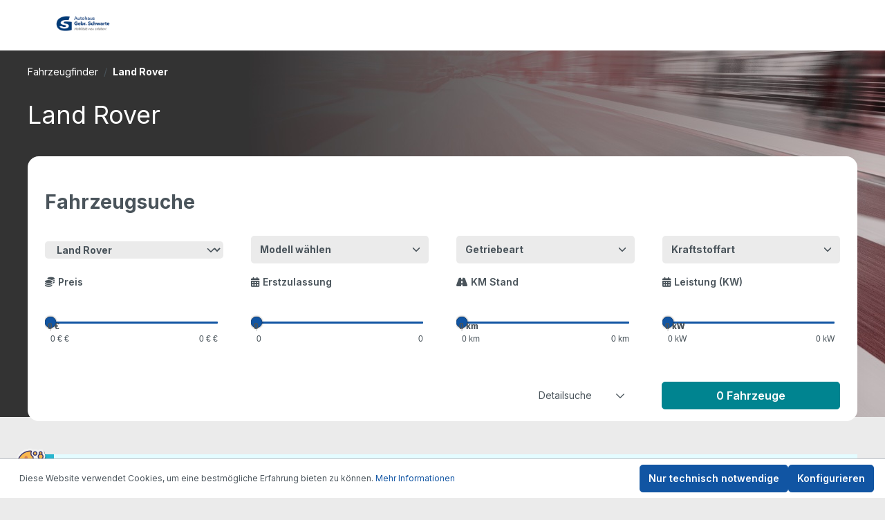

--- FILE ---
content_type: text/html; charset=UTF-8
request_url: https://fahrzeuge.autohaus-schwarte.de/Land-Rover/
body_size: 20749
content:
<!DOCTYPE html>
<html lang="de-DE"
      itemscope="itemscope"
      itemtype="https://schema.org/WebPage">


    
                            
    <head>
                                            <meta charset="utf-8">
            
                            <meta name="viewport"
                      content="width=device-width, initial-scale=1, shrink-to-fit=no">
            
                            <meta name="author"
                      content="">
                <meta name="robots"
                      content="index,follow">
                <meta name="revisit-after"
                      content="15 days">
                <meta name="keywords"
                      content="">
                <meta name="description"
                      content="">
            
                                                <meta property="og:url"
                          content="https://fahrzeuge.autohaus-schwarte.de/Land-Rover/">
                    <meta property="og:type"
                          content="website">
                    <meta property="og:site_name"
                          content="Demostore">
                    <meta property="og:title"
                          content="Land Rover">
                    <meta property="og:description"
                          content="">
                    <meta property="og:image"
                          content="https://fahrzeuge.autohaus-schwarte.de/media/0b/d7/b2/1712655588/Autohaus_Gebr_Schwarte_Logo.png?ts=1712655626">

                    <meta name="twitter:card"
                          content="summary">
                    <meta name="twitter:site"
                          content="Demostore">
                    <meta name="twitter:title"
                          content="Land Rover">
                    <meta name="twitter:description"
                          content="">
                    <meta name="twitter:image"
                          content="https://fahrzeuge.autohaus-schwarte.de/media/0b/d7/b2/1712655588/Autohaus_Gebr_Schwarte_Logo.png?ts=1712655626">
                            
                            <meta itemprop="copyrightHolder"
                      content="Demostore">
                <meta itemprop="copyrightYear"
                      content="">
                <meta itemprop="isFamilyFriendly"
                      content="false">
                <meta itemprop="image"
                      content="https://fahrzeuge.autohaus-schwarte.de/media/0b/d7/b2/1712655588/Autohaus_Gebr_Schwarte_Logo.png?ts=1712655626">
            
                                            <meta name="theme-color"
                      content="#ebebeb">
                            
                                                

                    <link rel="shortcut icon"
                  href="">
        
                            
                                    <link rel="canonical" href="https://fahrzeuge.autohaus-schwarte.de/Land-Rover/">
                    
                
                <title itemprop="name">Land Rover</title>
        

        
    <link href="https://fahrzeuge.autohaus-schwarte.de/bundles/mobilapptheme/fonts/fontawesome/css/all.css?1761053165" rel="stylesheet">

                                                                    <link rel="stylesheet"
                      href="https://fahrzeuge.autohaus-schwarte.de/theme/76c4dd60dda9fe921a46f0c444259d06/css/all.css?1761053179">
                                    


                    
    <script>
        window.features = {"V6_5_0_0":true,"v6.5.0.0":true,"V6_6_0_0":true,"v6.6.0.0":true,"V6_7_0_0":false,"v6.7.0.0":false,"ADDRESS_SELECTION_REWORK":false,"address.selection.rework":false,"DISABLE_VUE_COMPAT":false,"disable.vue.compat":false,"ACCESSIBILITY_TWEAKS":false,"accessibility.tweaks":false,"ADMIN_VITE":false,"admin.vite":false,"TELEMETRY_METRICS":false,"telemetry.metrics":false,"PERFORMANCE_TWEAKS":false,"performance.tweaks":false,"CACHE_REWORK":false,"cache.rework":false};
    </script>
        
                                            
            <script>
            window.dataLayer = window.dataLayer || [];
            function gtag() { dataLayer.push(arguments); }

            (() => {
                const analyticsStorageEnabled = document.cookie.split(';').some((item) => item.trim().includes('google-analytics-enabled=1'));
                const adsEnabled = document.cookie.split(';').some((item) => item.trim().includes('google-ads-enabled=1'));

                // Always set a default consent for consent mode v2
                gtag('consent', 'default', {
                    'ad_user_data': adsEnabled ? 'granted' : 'denied',
                    'ad_storage': adsEnabled ? 'granted' : 'denied',
                    'ad_personalization': adsEnabled ? 'granted' : 'denied',
                    'analytics_storage': analyticsStorageEnabled ? 'granted' : 'denied'
                });
            })();
        </script>
            
                            
            
                
                                    <script>
                    window.useDefaultCookieConsent = true;
                </script>
                    
                                <script>
                window.activeNavigationId = '6d616b654c614e64a05200006f766572';
                window.router = {
                    'frontend.cart.offcanvas': '/checkout/offcanvas',
                    'frontend.cookie.offcanvas': '/cookie/offcanvas',
                    'frontend.checkout.finish.page': '/checkout/finish',
                    'frontend.checkout.info': '/widgets/checkout/info',
                    'frontend.menu.offcanvas': '/widgets/menu/offcanvas',
                    'frontend.cms.page': '/widgets/cms',
                    'frontend.cms.navigation.page': '/widgets/cms/navigation',
                    'frontend.account.addressbook': '/widgets/account/address-book',
                    'frontend.country.country-data': '/country/country-state-data',
                    'frontend.app-system.generate-token': '/app-system/Placeholder/generate-token',
                    };
                window.salesChannelId = '018ebe48ce8d7c89bf8859704d6341df';
            </script>
        
                                <script>
                
                window.breakpoints = {"xs":0,"sm":576,"md":768,"lg":992,"xl":1200,"xxl":1400};
            </script>
        
        
                        
                            <script>
                window.themeAssetsPublicPath = 'https://fahrzeuge.autohaus-schwarte.de/theme/018ebe82fe277cdea444be9cdf2f924c/assets/';
            </script>
        
                        
    <script>
        window.validationMessages = {"required":"Die Eingabe darf nicht leer sein.","email":"Ung\u00fcltige E-Mail-Adresse. Die E-Mail ben\u00f6tigt das Format \"nutzer@beispiel.de\".","confirmation":"Ihre Eingaben sind nicht identisch.","minLength":"Die Eingabe ist zu kurz."};
    </script>
        
                                                        <script>
                        window.themeJsPublicPath = 'https://fahrzeuge.autohaus-schwarte.de/theme/76c4dd60dda9fe921a46f0c444259d06/js/';
                    </script>
                                            <script type="text/javascript" src="https://fahrzeuge.autohaus-schwarte.de/theme/76c4dd60dda9fe921a46f0c444259d06/js/storefront/storefront.js?1761053179" defer></script>
                                            <script type="text/javascript" src="https://fahrzeuge.autohaus-schwarte.de/theme/76c4dd60dda9fe921a46f0c444259d06/js/mobilapp-vehicles-plugin/mobilapp-vehicles-plugin.js?1761053179" defer></script>
                                            <script type="text/javascript" src="https://fahrzeuge.autohaus-schwarte.de/theme/76c4dd60dda9fe921a46f0c444259d06/js/mobilapp-c-m-s-plugin/mobilapp-c-m-s-plugin.js?1761053179" defer></script>
                                            <script type="text/javascript" src="https://fahrzeuge.autohaus-schwarte.de/theme/76c4dd60dda9fe921a46f0c444259d06/js/mobilapp-vehicles-contactform/mobilapp-vehicles-contactform.js?1761053179" defer></script>
                                                            </head>

    <body class=" is-ctl-navigation is-act-index    ">

            
                
    
    
            <div id="page-top" class="skip-to-content bg-primary-subtle text-primary-emphasis overflow-hidden" tabindex="-1">
            <div class="container skip-to-content-container d-flex justify-content-center visually-hidden-focusable">
                                                                                        <a href="#content-main" class="skip-to-content-link d-inline-flex text-decoration-underline m-1 p-2 fw-bold gap-2">
                                Zum Hauptinhalt springen
                            </a>
                                            
                                                                        <a href="#header-main-search-input" class="skip-to-content-link d-inline-flex text-decoration-underline m-1 p-2 fw-bold gap-2 d-none d-sm-block">
                                Zur Suche springen
                            </a>
                                            
                                                                        <a href="#main-navigation-menu" class="skip-to-content-link d-inline-flex text-decoration-underline m-1 p-2 fw-bold gap-2 d-none d-lg-block">
                                Zur Hauptnavigation springen
                            </a>
                                                                        </div>
        </div>
        
        
                        <noscript class="noscript-main">
                
    <div role="alert"
         aria-live="polite"
                  class="alert alert-info alert-has-icon">
                                                                        
                                                    <span class="icon icon-info" aria-hidden="true">
                                        <svg xmlns="http://www.w3.org/2000/svg" xmlns:xlink="http://www.w3.org/1999/xlink" width="24" height="24" viewBox="0 0 24 24"><defs><path d="M12 7c.5523 0 1 .4477 1 1s-.4477 1-1 1-1-.4477-1-1 .4477-1 1-1zm1 9c0 .5523-.4477 1-1 1s-1-.4477-1-1v-5c0-.5523.4477-1 1-1s1 .4477 1 1v5zm11-4c0 6.6274-5.3726 12-12 12S0 18.6274 0 12 5.3726 0 12 0s12 5.3726 12 12zM12 2C6.4772 2 2 6.4772 2 12s4.4772 10 10 10 10-4.4772 10-10S17.5228 2 12 2z" id="icons-default-info" /></defs><use xlink:href="#icons-default-info" fill="#758CA3" fill-rule="evenodd" /></svg>
                    </span>                                                    
                                    
                    <div class="alert-content-container">
                                                    
                                                        <div class="alert-content">                                                    Um unseren Shop in vollem Umfang nutzen zu können, empfehlen wir Ihnen Javascript in Ihrem Browser zu aktivieren.
                                                                </div>                
                                                                </div>
            </div>
            </noscript>
        
                                                <header class="header-main">

        
                    <div class="container">
                                
    <div class="top-bar d-none d-lg-block">
                                                    <nav class="top-bar-nav"
                     aria-label="Shop-Einstellungen">
                                            
                
                        
                                            
                
                                        </nav>
                        </div>
    
            <div class="row align-items-center header-row">
                            <div class="col-12 col-lg-auto header-logo-col pb-sm-2 my-3 m-lg-0">
                        <div class="header-logo-main text-center">
                <a class="header-logo-main-link"
       href="https://www.autohaus-schwarte.de"
       title="Zur Startseite gehen">
                    <picture class="header-logo-picture">
                                                    
                                                    
                                                            <img src="https://fahrzeuge.autohaus-schwarte.de/media/0b/d7/b2/1712655588/Autohaus_Gebr_Schwarte_Logo.png?ts=1712655626"
                             alt="Zur Startseite gehen"
                             class="img-fluid header-logo-main-img"/>
                                                </picture>
            </a>
    </div>
                </div>
            
                        <div class="col-12 order-2 col-sm order-sm-1 header-search-col">
        </div>
    
                        <div class="col-12 order-1 col-sm-auto order-sm-2 header-actions-col-no" style=""></div>
    
        </div>
                </div>
            </header>

    
                                                    <div class="nav-main">
                                                                                            
                                        </div>
            
    
                                                                        <div class="d-none js-navigation-offcanvas-initial-content">
                                                                            

        
            <div class="offcanvas-header">
                            <button class="btn btn-secondary offcanvas-close js-offcanvas-close">
                                            <span class="icon icon-x icon-sm">
                                        <svg xmlns="http://www.w3.org/2000/svg" xmlns:xlink="http://www.w3.org/1999/xlink" width="24" height="24" viewBox="0 0 24 24"><defs><path d="m10.5858 12-7.293-7.2929c-.3904-.3905-.3904-1.0237 0-1.4142.3906-.3905 1.0238-.3905 1.4143 0L12 10.5858l7.2929-7.293c.3905-.3904 1.0237-.3904 1.4142 0 .3905.3906.3905 1.0238 0 1.4143L13.4142 12l7.293 7.2929c.3904.3905.3904 1.0237 0 1.4142-.3906.3905-1.0238.3905-1.4143 0L12 13.4142l-7.2929 7.293c-.3905.3904-1.0237.3904-1.4142 0-.3905-.3906-.3905-1.0238 0-1.4143L10.5858 12z" id="icons-default-x" /></defs><use xlink:href="#icons-default-x" fill="#758CA3" fill-rule="evenodd" /></svg>
                    </span>                    
                                            Menü schließen
                                    </button>
                    </div>
    
            <div class="offcanvas-body">
                        <nav class="nav navigation-offcanvas-actions">
                                
    
                
                                
    
                        </nav>
    
                <div class="navigation-offcanvas-container"></div>
            </div>
                                                </div>
                            
            
            
                                                                <span id="ma-content-span"
            style="
                    background-image: url('https://fahrzeuge.autohaus-schwarte.de/media/2d/5c/a2/1708134014/theme-background-category_(1).jpg?ts=1708134014');
                    background-repeat:repeat-x;
                    background-position: center top;
                                background-size: auto;
                                padding-bottom:50px;

 ">
	            <main class="content-main" id="content-main">
                                                <div class="flashbags container">
                                            </div>
                
    
                    <div class="container-main">
                                <div class="breadcrumb cms-breadcrumb container">
            
                        
            
        <nav aria-label="breadcrumb">
                <ol class="breadcrumb ma_breadcrumb ma_breadcrumb_category"
        itemscope
        itemtype="https://schema.org/BreadcrumbList">
        <li class="breadcrumb-item car-collection-breadcrumb" itemprop="itemListElement" itemscope
            itemtype="https://schema.org/ListItem">
            <a href="/" class="breadcrumb-link" title="test" itemprop="item">
                <link itemprop="url"
                      href="/"/>
                <span class="breadcrumb-title" itemprop="name">Fahrzeugfinder</span>
            </a>
        </li>

                                                    
                                    <li class="breadcrumb-item car-brand-breadcrumb"
                        aria-current="page"                        itemprop="itemListElement"
                        itemscope
                        itemtype="https://schema.org/ListItem">
                                                    <a href="https://fahrzeuge.autohaus-schwarte.de/Land-Rover/"
                               class="breadcrumb-link  is-active"
                               title="Land Rover"
                                                              itemprop="item">
                                <link itemprop="url"
                                      href="https://fahrzeuge.autohaus-schwarte.de/Land-Rover/"/>
                                <span class="breadcrumb-title car-type-breadcrumb" itemprop="name">Land Rover</span>
                            </a>
                                                <meta itemprop="position" content="1"/>
                    </li>
                
                                                                            </ol>
        </nav>
            </div>
    
                                                                            <div class="cms-page maxWidth">
                                            
    <div class="cms-sections">
                                            
            
            
            
                                        
                                    
                            <div class="cms-section  pos-0 cms-section-default"
                     style="">

                            <div class="cms-section-default  boxed">
        
                            
                
                
    
    
    
    
            
    
                
            
    <div
        class="cms-block  pos-0 cms-block-ma-category-header position-relative"
            >
                            
                    <div class="cms-block-container"
                 style="padding: 20px 20px 20px 20px;">
                                    <div class="cms-block-container-row row cms-row ">
                                                

        
                        <div class="ma-category-header">
        <h1 class="d-inline">Land Rover</h1>
                                                
            </div>

                        </div>
                            </div>
            </div>
                    
                            
                
                
    
    
    
    
            
    
                
            
    <div
        class="cms-block  pos-1 cms-block-ma-sidebar-filter position-relative"
            >
                            
                    <div class="cms-block-container"
                 style="padding: 20px 20px 20px 20px;">
                                    <div class="cms-block-container-row row cms-row ">
                                    
    <div class="col-12" data-cms-element-id="018db49c78617b179c7463c5fb2210cc">
                                                                    
        
                                                                                                                                                                                                                                                                                                                                                                                                                                                                                                                                                                                                                                                                                                                                                                                                                                                                                                                                                                                                                                                                                                                                                                                                                                                                                                                                                                                                                                                                                                                                                                                                                                                                                                                                                                                                                                                                                                                                                                                                                                                                                                                                                                                                                                                                                                                                                                                                                                                                                                                                                                                                                                                                                                                                                                                                                                                                                                                                                                                                                    
                                <div class="cms-element-sidebar-filter ma-filter-panel ma-filter-panel-type4">
                                                            <button class="btn header-actions-btn filter-panel-wrapper-toggle"
                                type="button"
                                data-off-canvas-filter="true"
                                aria-haspopup="true"
                                aria-expanded="false"
                                aria-label="Menü">
                                                            <span class="icon icon-sliders-horizontal">
                                        <svg xmlns="http://www.w3.org/2000/svg" xmlns:xlink="http://www.w3.org/1999/xlink" width="20" height="20" viewBox="0 0 20 20"><defs><g id="icons-default-sliders-horizontal"><g id="Productlistig" transform="translate(-156 -444)"><g id="Components-Forms-Button-large-secondary-normal" transform="translate(28 432)"><g id="Group" transform="translate(128 12)"><g id="icons-default-sliders-horizontal-down" transform="rotate(90 10 10)"><path d="M3.3333 0a.8333.8333 0 0 1 .8334.8333l.0002 3.4757c.9709.3433 1.6664 1.2693 1.6664 2.3577 0 1.0884-.6955 2.0143-1.6664 2.3576l-.0002 10.1424a.8333.8333 0 0 1-1.6667 0L2.4997 9.0243C1.529 8.681.8333 7.7551.8333 6.6667S1.529 4.6523 2.4997 4.309L2.5.8333A.8333.8333 0 0 1 3.3333 0zM10 0a.8333.8333 0 0 1 .8333.8333l.0013 10.976c.9703.3436 1.6654 1.2693 1.6654 2.3574 0 1.088-.695 2.0137-1.6654 2.3573l-.0013 2.6427a.8333.8333 0 1 1-1.6666 0l-.0003-2.6424C8.1955 16.181 7.5 15.2551 7.5 14.1667s.6955-2.0144 1.6664-2.3577L9.1667.8333A.8333.8333 0 0 1 10 0zm6.6667 0A.8333.8333 0 0 1 17.5.8333v3.3334a.839.839 0 0 1-.0116.1392c.977.3387 1.6783 1.2678 1.6783 2.3608 0 1.0884-.6956 2.0143-1.6664 2.3576L17.5 19.1667a.8333.8333 0 1 1-1.6667 0l-.0002-10.1424c-.9709-.3433-1.6664-1.2692-1.6664-2.3576 0-1.093.7013-2.022 1.6784-2.362a.7927.7927 0 0 1-.0118-.138V.8333A.8333.8333 0 0 1 16.6667 0zM10 13.3333A.8333.8333 0 1 0 10 15a.8333.8333 0 0 0 0-1.6667zm-6.6667-7.5a.8333.8333 0 1 0 0 1.6667.8333.8333 0 0 0 0-1.6667zm13.3334 0a.8333.8333 0 1 0 0 1.6667.8333.8333 0 0 0 0-1.6667z" id="Shape" /></g></g></g></g></g></defs><use xlink:href="#icons-default-sliders-horizontal" fill="#758CA3" fill-rule="evenodd" /></svg>
                    </span>                                                        Fahrzeugsuche
                        </button>
                                    
                                    <div id="filter-panel-wrapper"
                         class="filter-panel-wrapper w-100"
                         data-off-canvas-filter-content="true">
                        <div class="filter-panel">
                                
            <div class="filter-panel-header" style="z-index:100">
</div>    
            <div class="filter-panel-offcanvas-header">
            <div class="filter-panel-offcanvas-only filter-panel-offcanvas-title">Produkte filtern</div>

            <div class="filter-panel-offcanvas-only filter-panel-offcanvas-close js-offcanvas-close">
                <span class="icon icon-x icon-md">
                                        <svg xmlns="http://www.w3.org/2000/svg" xmlns:xlink="http://www.w3.org/1999/xlink" width="24" height="24" viewBox="0 0 24 24"><use xlink:href="#icons-default-x" fill="#758CA3" fill-rule="evenodd" /></svg>
                    </span>            </div>
        </div>
    
            <div class="card search ma-sidebar-filter bg-secondary w-100 pt-5 ps-4 pe-4 pb-3">
            <div class="card-body p-0">
                                <div class="filter-panel-title row mb-3">
                    <div class="col">
                        <h2 class="sw-headline-color" style="font-size: 28px;">Fahrzeugsuche</h2>
                    </div>
                </div>
            </div>
            
                                                <style>
    #row5_collapse .col-lg-2 {
        width: auto;
    }

    #row5_collapse .flex-wrap-me {
        margin-left: -3.3%;
    }

    #row4_collapse {
        margin-left: -1.3%;
    }

    @media only screen and (max-width: 550px) {
        #row5_collapse .flex-wrap-me {
            display: flex;
            flex-wrap: wrap;

        }

        #row5_collapse .col-lg-2 {
            width: auto;
        }
    }

    .col-3.d-none.d-lg-block.mb-3 {
        padding-left: 0;
    }
</style>

<div class="row" role="list">
    <div class="col">
                            <div class="row d-flex align-items-center  " id="row1">
                                
                                                                                                    
                
    
                
        
                                
        
        <div class="col-sm-12 col-md-6 col-lg-3   mb-3 ">
            
            

            
            
            
            
            
            
            
            
            
            
            
            
                                            
                    
<div class="filter-select filter-select-cat filter-panel-item dropdown d-grid"
     data-ma-filter-select="true"
     data-ma-filter-select-options='{&quot;name&quot;:&quot;cat&quot;}' role="listitem">
    <select class="form-select filter-panel-item-toggle btn btn2" aria-label="Marke wählen wählen">
                    <option value="6d616b654c614e64a05200006f766572" id="6d616b654c614e64a05200006f766572"
                    selected>Land Rover</option>
        

    </select>
</div>            
            
            
        </div>
    
    
                
    
                
        
        
        <div class="col-sm-12 col-md-6 col-lg-3   mb-3 ">
            
                            
                                
                                
    
    

        <div class="filter-multi-select filter-multi-select-cat2 filter-panel-item dropdown  "
         role="listitem"
         data-ma-filter-multi-select="true"
         data-ma-filter-multi-select-options='{&quot;name&quot;:&quot;cat2&quot;,&quot;hideDisabledItem&quot;:true,&quot;snippets&quot;:{&quot;disabledFilterText&quot;:&quot;Dieser Filter zeigt in Kombination mit den ausgew\u00e4hlten Filtern keine weiteren Ergebnisse an.&quot;}}'>

                                <button class="filter-panel-item-toggle btn form-select"
                    aria-expanded="false"
                                    data-bs-toggle="dropdown"
                data-boundary="viewport"
                data-bs-offset="0,8"
                aria-haspopup="true"
                    >

                                    Modell wählen
                
                                    <span class="filter-multi-select-count"></span>
                
                
                            </button>
        
                    <div class="filter-multi-select-dropdown filter-panel-item-dropdown dropdown-menu"
                 id="filter-cat2-903244398">
                                    <ul class="filter-multi-select-list">
                                            </ul>
                            </div>
            </div>
                            

            
            
            
            
            
            
            
            
            
            
            
            
            
            
            
        </div>
    
    
                
    
                
        
        
        <div class="col-sm-12 col-md-6 col-lg-3   mb-3 ">
            
                            
                                
                                
    
    

        <div class="filter-multi-select filter-multi-select-colDg filter-panel-item dropdown  "
         role="listitem"
         data-ma-filter-multi-select="true"
         data-ma-filter-multi-select-options='{&quot;name&quot;:&quot;colDg&quot;,&quot;hideDisabledItem&quot;:null,&quot;snippets&quot;:{&quot;disabledFilterText&quot;:&quot;Dieser Filter zeigt in Kombination mit den ausgew\u00e4hlten Filtern keine weiteren Ergebnisse an.&quot;}}'>

                                <button class="filter-panel-item-toggle btn form-select"
                    aria-expanded="false"
                                    data-bs-toggle="dropdown"
                data-boundary="viewport"
                data-bs-offset="0,8"
                aria-haspopup="true"
                    >

                                    Getriebeart
                
                                    <span class="filter-multi-select-count"></span>
                
                
                            </button>
        
                    <div class="filter-multi-select-dropdown filter-panel-item-dropdown dropdown-menu"
                 id="filter-colDg-1945550878">
                                    <ul class="filter-multi-select-list">
                                            </ul>
                            </div>
            </div>
                            

            
            
            
            
            
            
            
            
            
            
            
            
            
            
            
        </div>
    
    
                
    
                
        
        
        <div class="col-sm-12 col-md-6 col-lg-3   mb-3 ">
            
                            
                                
                                
    
    

        <div class="filter-multi-select filter-multi-select-colDf filter-panel-item dropdown  "
         role="listitem"
         data-ma-filter-multi-select="true"
         data-ma-filter-multi-select-options='{&quot;name&quot;:&quot;colDf&quot;,&quot;hideDisabledItem&quot;:null,&quot;snippets&quot;:{&quot;disabledFilterText&quot;:&quot;Dieser Filter zeigt in Kombination mit den ausgew\u00e4hlten Filtern keine weiteren Ergebnisse an.&quot;}}'>

                                <button class="filter-panel-item-toggle btn form-select"
                    aria-expanded="false"
                                    data-bs-toggle="dropdown"
                data-boundary="viewport"
                data-bs-offset="0,8"
                aria-haspopup="true"
                    >

                                    Kraftstoffart
                
                                    <span class="filter-multi-select-count"></span>
                
                
                            </button>
        
                    <div class="filter-multi-select-dropdown filter-panel-item-dropdown dropdown-menu"
                 id="filter-colDf-1979118172">
                                    <ul class="filter-multi-select-list">
                                            </ul>
                            </div>
            </div>
                            

            
            
            
            
            
            
            
            
            
            
            
            
            
            
            
        </div>
    
                                                                                                                    

            </div>
                    <div class="row d-flex align-items-center  " id="row2">
                                
                                                                                                    
                
    
                
        
        
        <div class="col-sm-12 col-md-6 col-lg-3   mb-3 ">
            
            

            
            
            
                                            
    
    
    
    






                        
        
    
                
    
                
                
                    
        





        
                
        <div
        class="filter-range filter-panel-item dropdown d-grid"
        data-ma-filter-range="true"
        data-ma-filter-range-options='{&quot;name&quot;:&quot;price&quot;,&quot;minKey&quot;:&quot;min-price&quot;,&quot;maxKey&quot;:&quot;max-price&quot;,&quot;lowerBound&quot;:0,&quot;unit&quot;:&quot; \u20ac&quot;,&quot;currencySymbol&quot;:null,&quot;numberFormat&quot;:&quot;currency&quot;,&quot;snippets&quot;:{&quot;filterRangeActiveMinLabel&quot;:&quot;Preis ab&quot;,&quot;filterRangeActiveMaxLabel&quot;:&quot;Preis bis&quot;,&quot;filterRangeErrorMessage&quot;:&quot;Der Mindestwert darf nicht h\u00f6her sein als der H\u00f6chstwert.&quot;,&quot;filterRangeLowerBoundErrorMessage&quot;:&quot;Der Mindest- und H\u00f6chstwert muss gr\u00f6\u00dfer oder gleich 0 sein.&quot;},&quot;currency&quot;:&quot;EUR&quot;,&quot;locale&quot;:&quot;de-DE&quot;}'>
        <div style="display: flex;flex-direction: row">
            <span><i class="fa-solid fa-coins"></i></span>
            <span style="padding-left: 5px">Preis</span>
        </div>


                    <div class="filter-range-dropdown filter-panel-item-dropdown"
                 id="filter-price-1144270731">

                                    <div>
                            <style>
        .ma-range-slider {
            --primary-color: var(--primary);
            --value-offset-y: var(--ticks-gap);
            --value-active-color: white;
            --value-background: transparent;
            --value-background-hover: var(--primary-color);
            --value-font: 700 12px/1 Arial;
            --fill-color: var(--primary-color);
            --progress-background: #EEE;
            --progress-radius: 20px;
            --track-height: calc(var(--thumb-size) / 2);
            --min-max-font: 12px Arial;
            --min-max-opacity: .5;
            --min-max-x-offset: 10%;
            --thumb-size: 16px;
            --thumb-color: green;
            --thumb-shadow: 0 0 3px rgba(0, 0, 0, .4), 0 0 1px rgba(0, 0, 0, .5) inset, 0 0 0 99px var(--thumb-color) inset;
            --thumb-shadow-active: 0 0 0 calc(var(--thumb-size) / 4) inset var(--thumb-color), 0 0 0 99px var(--primary-color) inset, 0 0 3px rgba(0, 0, 0, .4);
            --thumb-shadow-hover: var(--thumb-shadow);
            --ticks-thickness: 1px;
            --ticks-height: 5px;
            --ticks-gap: var(--ticks-height, 0);
            --ticks-color: silver;
            --step: 1;
            --ticks-count: (var(--max) -var(--min)) / var(--step);
            --maxTicksAllowed: 30;
            --too-many-ticks: min(1, max(var(--ticks-count) - var(--maxTicksAllowed), 0));
            --x-step: max(var(--step), var(--too-many-ticks) * (var(--max) - var(--min)));
            --tickIntervalPerc_1: Calc((var(--max) - var(--min)) / var(--x-step));
            --tickIntervalPerc: calc((100% - var(--thumb-size)) / var(--tickIntervalPerc_1) * var(--tickEvery, 1));
            --value-a: clamp(var(--min), var(--value, 0), var(--max));
            --value-b: var(--value, 0);
            --text-value-a: var(--text-value, "");
            --completed-a: calc((var(--value-a) - var(--min)) / (var(--max) - var(--min)) * 100);
            --completed-b: calc((var(--value-b) - var(--min)) / (var(--max) - var(--min)) * 100);
            --ca: min(var(--completed-a), var(--completed-b));
            --cb: max(var(--completed-a), var(--completed-b));
            --thumbs-too-close: clamp(
                    -1,
                    1000 * (min(1, max(var(--cb) - var(--ca) - var(--min-space-between), -1)) + 0.001),
                    1
            );
            --thumb-close-to-min: min(1, max(var(--ca) - var(--min-space-between), 0));
            --thumb-close-to-max: min(1, max(95 - var(--cb), 0));
            box-sizing: content-box;
            display: inline-block;
            height: max(var(--track-height), var(--thumb-size));
            background: linear-gradient(to right, var(--ticks-color) var(--ticks-thickness), transparent 1px) repeat-x;
            background-size: var(--tickIntervalPerc) var(--ticks-height);
            background-position-x: calc(var(--thumb-size) / 2 - var(--ticks-thickness) / 2);
            background-position-y: var(--flip-y, bottom);
            padding-bottom: var(--flip-y, var(--ticks-gap));
            padding-top: calc(var(--flip-y) * var(--ticks-gap));
            position: relative;
            z-index: 1
        }}

        .ma-range-slider[data-ticks-position='bottom'] {
            --flip-y: 1
        }

        .ma-range-slider::before, .ma-range-slider::after {
            --offset: calc(var(--thumb-size) / 2);
            display: var(--show-min-max, block);
            font: var(--min-max-font);
            position: absolute;
            bottom: var(--flip-y, -2.5ch);
            top: calc(-2.5ch * var(--flip-y));
            opacity: clamp(0, var(--at-edge), var(--min-max-opacity));
            transform: translateX(calc(var(--min-max-x-offset) * var(--before, -1) * -1)) scale(var(--at-edge));
            pointer-events: none
        }

        .ma-range-slider::before {
            --before: 1;
            --at-edge: var(--thumb-close-to-min);
            content: var(--min-label);
            left: var(--offset)
        }

        .ma-range-slider::after {
            --at-edge: var(--thumb-close-to-max);
            content: var(--max-label);
            right: var(--offset)
        }

        .ma-range-slider__progress {
            --start-end: calc(var(--thumb-size) / 2);
            --clip-end: calc(100% - (var(--cb)) * 1%);
            --clip-start: calc(var(--ca) * 1%);
            --clip: inset(-20px var(--clip-end) -20px var(--clip-start));
            position: absolute;
            left: var(--start-end);
            right: var(--start-end);
            top: calc(var(--ticks-gap) * var(--flip-y, 0) + var(--thumb-size) / 2 - var(--track-height) / 2);
            height: calc(var(--track-height));
            background: var(--progress-background, #EEE);
            pointer-events: none;
            z-index: -1;
            border-radius: var(--progress-radius)
        }

        .ma-range-slider__progress::before {
            content: '';
            position: absolute;
            left: 0;
            right: 0;
            clip-path: var(--clip);
            top: 0;
            bottom: 0;
            background: var(--fill-color, black);
            box-shadow: var(--progress-flll-shadow);
            z-index: 1;
            border-radius: inherit
        }

        .ma-range-slider__progress::after {
            content: '';
            position: absolute;
            top: 0;
            right: 0;
            bottom: 0;
            left: 0;
            box-shadow: var(--progress-shadow);
            pointer-events: none;
            border-radius: inherit
        }

        .ma-range-slider > input {
            -webkit-appearance: none;
            width: 100%;
            height: var(--thumb-size);
            margin: 0;
            position: absolute;
            left: 0;
            top: calc(50% - max(var(--track-height), var(--thumb-size)) / 2 + calc(var(--ticks-gap) / 2 * var(--flip-y, -1)));
            cursor: -webkit-grab;
            cursor: grab;
            outline: none;
            background: none
        }

        .ma-range-slider > input:not(:only-of-type) {
            pointer-events: none
        }

        .ma-range-slider > input::-webkit-slider-thumb {
            appearance: none;
            border: none;
            height: var(--thumb-size);
            width: var(--thumb-size);
            transform: var(--thumb-transform);
            border-radius: var(--thumb-radius, 50%);
            background: var(--thumb-color);
            box-shadow: var(--thumb-shadow);
            pointer-events: auto;
            transition: .1s
        }

        .ma-range-slider > input::-moz-range-thumb {
            appearance: none;
            border: none;
            height: var(--thumb-size);
            width: var(--thumb-size);
            transform: var(--thumb-transform);
            border-radius: var(--thumb-radius, 50%);
            background: var(--thumb-color);
            box-shadow: var(--thumb-shadow);
            pointer-events: auto;
            transition: .1s
        }

        .ma-range-slider > input::-ms-thumb {
            appearance: none;
            border: none;
            height: var(--thumb-size);
            width: var(--thumb-size);
            transform: var(--thumb-transform);
            border-radius: var(--thumb-radius, 50%);
            background: var(--thumb-color);
            box-shadow: var(--thumb-shadow);
            pointer-events: auto;
            transition: .1s
        }

        .ma-range-slider > input:hover {
            --thumb-shadow: var(--thumb-shadow-hover)
        }

        .ma-range-slider > input:hover + output {
            --value-background: var(--value-background-hover);
            --y-offset: -5px;
            color: var(--value-active-color);
            box-shadow: 0 0 0 3px var(--value-background)
        }

        .ma-range-slider > input:active {
            --thumb-shadow: var(--thumb-shadow-active);
            cursor: grabbing;
            z-index: 2
        }

        .ma-range-slider > input:active + output {
            transition: 0s
        }

        .ma-range-slider > input:nth-of-type(1) {
            --is-left-most: clamp(0, (var(--value-a) - var(--value-b)) * 99999, 1)
        }

        .ma-range-slider > input:nth-of-type(1) + output {
            --value: var(--value-a);
            --x-offset: calc(var(--completed-a) * -1%)
        }

        .ma-range-slider > input:nth-of-type(1) + output:not(:only-of-type) {
            --flip: calc(var(--thumbs-too-close) * -1)
        }

        .ma-range-slider > input:nth-of-type(1) + output::after {
            content: var(--prefix, "") var(--text-value-a) var(--suffix, "")
        }

        .ma-range-slider > input:nth-of-type(2) {
            --is-left-most: clamp(0, (var(--value-b) - var(--value-a)) * 99999, 1)
        }

        .ma-range-slider > input:nth-of-type(2) + output {
            --value: var(--value-b)
        }

        .ma-range-slider > input:only-of-type ~ .ma-range-slider__progress {
            --clip-start: 0
        }

        .ma-range-slider > input + output {
            --flip: -1;
            --x-offset: calc(var(--completed-b) * -1%);
            --pos: calc(((var(--value) - var(--min)) / (var(--max) - var(--min))) * 100%);
            pointer-events: none;
            position: absolute;
            z-index: 5;
            background: var(--value-background);
            border-radius: 10px;
            padding: 2px 4px;
            left: var(--pos);
            transform: translate(var(--x-offset), calc(150% * var(--flip) - (var(--y-offset, 0px) + var(--value-offset-y)) * var(--flip)));
            transition: all .12s ease-out, left 0s
        }

        #filter-price-1144270731 .ma-range-slider {
            --min-space-between: 60;
        }

        .ma-range-slider > input + output::after {
            content: var(--prefix, "") var(--text-value-b) var(--suffix, "");
            font: var(--value-font)
        }


    </style>



        
                                        
                        
    <div class="ma-range-slider"
         data-ma-filter-range-slider
         data-ma-filter-range-slider-options='{&quot;min&quot;:0.0,&quot;max&quot;:0.0,&quot;step&quot;:5000,&quot;minRange&quot;:0.0,&quot;maxRange&quot;:0.0,&quot;param&quot;:&quot;price&quot;,&quot;name&quot;:&quot;price&quot;,&quot;symbolPosition&quot;:&quot;suffix&quot;,&quot;unit&quot;:&quot; \u20ac&quot;,&quot;convertPS&quot;:null,&quot;decimals&quot;:0,&quot;trackColor&quot;:&quot;#ffffff&quot;,&quot;knobColor&quot;:&quot;#1155A3&quot;,&quot;numberFormat&quot;:&quot;currency&quot;,&quot;single&quot;:null,&quot;minSpaceBeetween&quot;:null,&quot;filterItemId&quot;:&quot;filter-price-1144270731&quot;,&quot;id&quot;:2065599024,&quot;locale&quot;:&quot;de-DE&quot;,&quot;currency&quot;:&quot;EUR&quot;,&quot;el&quot;:&quot;filter-rangeSlider__slider--2065599024&quot;}'
         data-ticks-position='top'
         style='
         --thumb-color: #1155A3;                --secondary-color: #ffffff;                 --min: 0;
                 --max: 0;
                 --min-label: "0 € €";
                 --max-label: "0 € €";
                 --step: 5000;
                 --value-a: 0;
                 --value-b: 0;
                 --track-height: 3px;
                                          --text-value-a: "0 €";
                 --text-value-b: "0 €";'
         role="listitem"
    >
        <input type="range" class="ma-range-slider-a--2065599024" min="0"
              data-temp=" €" max="0" value="0" step="5000" data-slider="a" aria-label="Minimaler Preis">
        <output></output>
        <input type="range" class="ma-range-slider-b--2065599024" min="0"
               max="0" value="0" step="5000" data-slider="b"  aria-label="Maximaler Preis">
        <output></output>
        <div class='ma-range-slider__progress'></div>
    </div>
                    </div>
                    <div class="filter-range-container">

                                                    <label class="filter-range-min">
                                                                    <input class="form-control min-input"
                                           type="number"
                                           name="min-price"
                                           min="0"
                                           max="0"
                                           placeholder="0 €"
                                    >
                                
                                                                                                                                                                                        <span class="filter-range-unit filter-range-currency-symbol">
                                             €
                                        </span>
                                                                                                </label>
                        
                                                    <div class="filter-range-divider">
                                &ndash;
                            </div>
                        
                                                    <label class="filter-range-max">
                                                                    <input class="form-control max-input"
                                           type="number"
                                           name="max-price"
                                           min="0"
                                           max="0"
                                           placeholder="0 €"
                                    >
                                
                                                                                                                                                                                        <span class="filter-range-unit filter-range-currency-symbol">
                                             €
                                        </span>
                                                                                                </label>
                                            </div>
                            </div>
            </div>
            
            
            
            
            
            
            
            
            
            
            
            
        </div>
    
    
                
    
                
        
        
        <div class="col-sm-12 col-md-6 col-lg-3   mb-3 ">
            
            

            
            
            
                                            
    
    
    
    






                        
        
    
                
    
                
                
                    
        





                    
                
        <div
        class="filter-range filter-panel-item dropdown d-grid"
        data-ma-filter-range="true"
        data-ma-filter-range-options='{&quot;name&quot;:&quot;colI&quot;,&quot;minKey&quot;:&quot;min-colI&quot;,&quot;maxKey&quot;:&quot;max-colI&quot;,&quot;lowerBound&quot;:0,&quot;unit&quot;:&quot;&quot;,&quot;currencySymbol&quot;:null,&quot;numberFormat&quot;:&quot;none&quot;,&quot;snippets&quot;:{&quot;filterRangeActiveMinLabel&quot;:&quot;Erstzulassung von&quot;,&quot;filterRangeActiveMaxLabel&quot;:&quot;Erstzulassung bis&quot;,&quot;filterRangeErrorMessage&quot;:&quot;Das Minimum Erstzulassung kann nicht h\u00f6her sein als das Maximum Erstzulassung.&quot;},&quot;currency&quot;:&quot;EUR&quot;,&quot;locale&quot;:&quot;de-DE&quot;}'>
        <div style="display: flex;flex-direction: row">
            <span><i class="fa-solid fa-calendar-days"></i></span>
            <span style="padding-left: 5px">Erstzulassung</span>
        </div>


                    <div class="filter-range-dropdown filter-panel-item-dropdown"
                 id="filter-colI-1482055030">

                                    <div>
                            <style>
        .ma-range-slider {
            --primary-color: var(--primary);
            --value-offset-y: var(--ticks-gap);
            --value-active-color: white;
            --value-background: transparent;
            --value-background-hover: var(--primary-color);
            --value-font: 700 12px/1 Arial;
            --fill-color: var(--primary-color);
            --progress-background: #EEE;
            --progress-radius: 20px;
            --track-height: calc(var(--thumb-size) / 2);
            --min-max-font: 12px Arial;
            --min-max-opacity: .5;
            --min-max-x-offset: 10%;
            --thumb-size: 16px;
            --thumb-color: green;
            --thumb-shadow: 0 0 3px rgba(0, 0, 0, .4), 0 0 1px rgba(0, 0, 0, .5) inset, 0 0 0 99px var(--thumb-color) inset;
            --thumb-shadow-active: 0 0 0 calc(var(--thumb-size) / 4) inset var(--thumb-color), 0 0 0 99px var(--primary-color) inset, 0 0 3px rgba(0, 0, 0, .4);
            --thumb-shadow-hover: var(--thumb-shadow);
            --ticks-thickness: 1px;
            --ticks-height: 5px;
            --ticks-gap: var(--ticks-height, 0);
            --ticks-color: silver;
            --step: 1;
            --ticks-count: (var(--max) -var(--min)) / var(--step);
            --maxTicksAllowed: 30;
            --too-many-ticks: min(1, max(var(--ticks-count) - var(--maxTicksAllowed), 0));
            --x-step: max(var(--step), var(--too-many-ticks) * (var(--max) - var(--min)));
            --tickIntervalPerc_1: Calc((var(--max) - var(--min)) / var(--x-step));
            --tickIntervalPerc: calc((100% - var(--thumb-size)) / var(--tickIntervalPerc_1) * var(--tickEvery, 1));
            --value-a: clamp(var(--min), var(--value, 0), var(--max));
            --value-b: var(--value, 0);
            --text-value-a: var(--text-value, "");
            --completed-a: calc((var(--value-a) - var(--min)) / (var(--max) - var(--min)) * 100);
            --completed-b: calc((var(--value-b) - var(--min)) / (var(--max) - var(--min)) * 100);
            --ca: min(var(--completed-a), var(--completed-b));
            --cb: max(var(--completed-a), var(--completed-b));
            --thumbs-too-close: clamp(
                    -1,
                    1000 * (min(1, max(var(--cb) - var(--ca) - var(--min-space-between), -1)) + 0.001),
                    1
            );
            --thumb-close-to-min: min(1, max(var(--ca) - var(--min-space-between), 0));
            --thumb-close-to-max: min(1, max(95 - var(--cb), 0));
            box-sizing: content-box;
            display: inline-block;
            height: max(var(--track-height), var(--thumb-size));
            background: linear-gradient(to right, var(--ticks-color) var(--ticks-thickness), transparent 1px) repeat-x;
            background-size: var(--tickIntervalPerc) var(--ticks-height);
            background-position-x: calc(var(--thumb-size) / 2 - var(--ticks-thickness) / 2);
            background-position-y: var(--flip-y, bottom);
            padding-bottom: var(--flip-y, var(--ticks-gap));
            padding-top: calc(var(--flip-y) * var(--ticks-gap));
            position: relative;
            z-index: 1
        }}

        .ma-range-slider[data-ticks-position='bottom'] {
            --flip-y: 1
        }

        .ma-range-slider::before, .ma-range-slider::after {
            --offset: calc(var(--thumb-size) / 2);
            display: var(--show-min-max, block);
            font: var(--min-max-font);
            position: absolute;
            bottom: var(--flip-y, -2.5ch);
            top: calc(-2.5ch * var(--flip-y));
            opacity: clamp(0, var(--at-edge), var(--min-max-opacity));
            transform: translateX(calc(var(--min-max-x-offset) * var(--before, -1) * -1)) scale(var(--at-edge));
            pointer-events: none
        }

        .ma-range-slider::before {
            --before: 1;
            --at-edge: var(--thumb-close-to-min);
            content: var(--min-label);
            left: var(--offset)
        }

        .ma-range-slider::after {
            --at-edge: var(--thumb-close-to-max);
            content: var(--max-label);
            right: var(--offset)
        }

        .ma-range-slider__progress {
            --start-end: calc(var(--thumb-size) / 2);
            --clip-end: calc(100% - (var(--cb)) * 1%);
            --clip-start: calc(var(--ca) * 1%);
            --clip: inset(-20px var(--clip-end) -20px var(--clip-start));
            position: absolute;
            left: var(--start-end);
            right: var(--start-end);
            top: calc(var(--ticks-gap) * var(--flip-y, 0) + var(--thumb-size) / 2 - var(--track-height) / 2);
            height: calc(var(--track-height));
            background: var(--progress-background, #EEE);
            pointer-events: none;
            z-index: -1;
            border-radius: var(--progress-radius)
        }

        .ma-range-slider__progress::before {
            content: '';
            position: absolute;
            left: 0;
            right: 0;
            clip-path: var(--clip);
            top: 0;
            bottom: 0;
            background: var(--fill-color, black);
            box-shadow: var(--progress-flll-shadow);
            z-index: 1;
            border-radius: inherit
        }

        .ma-range-slider__progress::after {
            content: '';
            position: absolute;
            top: 0;
            right: 0;
            bottom: 0;
            left: 0;
            box-shadow: var(--progress-shadow);
            pointer-events: none;
            border-radius: inherit
        }

        .ma-range-slider > input {
            -webkit-appearance: none;
            width: 100%;
            height: var(--thumb-size);
            margin: 0;
            position: absolute;
            left: 0;
            top: calc(50% - max(var(--track-height), var(--thumb-size)) / 2 + calc(var(--ticks-gap) / 2 * var(--flip-y, -1)));
            cursor: -webkit-grab;
            cursor: grab;
            outline: none;
            background: none
        }

        .ma-range-slider > input:not(:only-of-type) {
            pointer-events: none
        }

        .ma-range-slider > input::-webkit-slider-thumb {
            appearance: none;
            border: none;
            height: var(--thumb-size);
            width: var(--thumb-size);
            transform: var(--thumb-transform);
            border-radius: var(--thumb-radius, 50%);
            background: var(--thumb-color);
            box-shadow: var(--thumb-shadow);
            pointer-events: auto;
            transition: .1s
        }

        .ma-range-slider > input::-moz-range-thumb {
            appearance: none;
            border: none;
            height: var(--thumb-size);
            width: var(--thumb-size);
            transform: var(--thumb-transform);
            border-radius: var(--thumb-radius, 50%);
            background: var(--thumb-color);
            box-shadow: var(--thumb-shadow);
            pointer-events: auto;
            transition: .1s
        }

        .ma-range-slider > input::-ms-thumb {
            appearance: none;
            border: none;
            height: var(--thumb-size);
            width: var(--thumb-size);
            transform: var(--thumb-transform);
            border-radius: var(--thumb-radius, 50%);
            background: var(--thumb-color);
            box-shadow: var(--thumb-shadow);
            pointer-events: auto;
            transition: .1s
        }

        .ma-range-slider > input:hover {
            --thumb-shadow: var(--thumb-shadow-hover)
        }

        .ma-range-slider > input:hover + output {
            --value-background: var(--value-background-hover);
            --y-offset: -5px;
            color: var(--value-active-color);
            box-shadow: 0 0 0 3px var(--value-background)
        }

        .ma-range-slider > input:active {
            --thumb-shadow: var(--thumb-shadow-active);
            cursor: grabbing;
            z-index: 2
        }

        .ma-range-slider > input:active + output {
            transition: 0s
        }

        .ma-range-slider > input:nth-of-type(1) {
            --is-left-most: clamp(0, (var(--value-a) - var(--value-b)) * 99999, 1)
        }

        .ma-range-slider > input:nth-of-type(1) + output {
            --value: var(--value-a);
            --x-offset: calc(var(--completed-a) * -1%)
        }

        .ma-range-slider > input:nth-of-type(1) + output:not(:only-of-type) {
            --flip: calc(var(--thumbs-too-close) * -1)
        }

        .ma-range-slider > input:nth-of-type(1) + output::after {
            content: var(--prefix, "") var(--text-value-a) var(--suffix, "")
        }

        .ma-range-slider > input:nth-of-type(2) {
            --is-left-most: clamp(0, (var(--value-b) - var(--value-a)) * 99999, 1)
        }

        .ma-range-slider > input:nth-of-type(2) + output {
            --value: var(--value-b)
        }

        .ma-range-slider > input:only-of-type ~ .ma-range-slider__progress {
            --clip-start: 0
        }

        .ma-range-slider > input + output {
            --flip: -1;
            --x-offset: calc(var(--completed-b) * -1%);
            --pos: calc(((var(--value) - var(--min)) / (var(--max) - var(--min))) * 100%);
            pointer-events: none;
            position: absolute;
            z-index: 5;
            background: var(--value-background);
            border-radius: 10px;
            padding: 2px 4px;
            left: var(--pos);
            transform: translate(var(--x-offset), calc(150% * var(--flip) - (var(--y-offset, 0px) + var(--value-offset-y)) * var(--flip)));
            transition: all .12s ease-out, left 0s
        }

        #filter-colI-1482055030 .ma-range-slider {
            --min-space-between: 60;
        }

        .ma-range-slider > input + output::after {
            content: var(--prefix, "") var(--text-value-b) var(--suffix, "");
            font: var(--value-font)
        }


    </style>



        
                                        
    
    <div class="ma-range-slider"
         data-ma-filter-range-slider
         data-ma-filter-range-slider-options='{&quot;min&quot;:0.0,&quot;max&quot;:0.0,&quot;step&quot;:1,&quot;minRange&quot;:0.0,&quot;maxRange&quot;:0.0,&quot;param&quot;:&quot;colI&quot;,&quot;name&quot;:&quot;colI&quot;,&quot;symbolPosition&quot;:&quot;suffix&quot;,&quot;unit&quot;:&quot;&quot;,&quot;convertPS&quot;:null,&quot;decimals&quot;:0,&quot;trackColor&quot;:&quot;#ffffff&quot;,&quot;knobColor&quot;:&quot;#1155A3&quot;,&quot;numberFormat&quot;:&quot;none&quot;,&quot;single&quot;:null,&quot;minSpaceBeetween&quot;:null,&quot;filterItemId&quot;:&quot;filter-colI-1482055030&quot;,&quot;id&quot;:1012828498,&quot;locale&quot;:&quot;de-DE&quot;,&quot;currency&quot;:&quot;EUR&quot;,&quot;el&quot;:&quot;filter-rangeSlider__slider--1012828498&quot;}'
         data-ticks-position='top'
         style='
         --thumb-color: #1155A3;                --secondary-color: #ffffff;                 --min: 0;
                 --max: 0;
                 --min-label: "0";
                 --max-label: "0";
                 --step: 1;
                 --value-a: 0;
                 --value-b: 0;
                 --track-height: 3px;
                                                                             --suffix: "";
                                                         --text-value-a: "0";
                 --text-value-b: "0";'
         role="listitem"
    >
        <input type="range" class="ma-range-slider-a--1012828498" min="0"
              data-temp="" max="0" value="0" step="1" data-slider="a" aria-label="Minimaler Erstzulassung">
        <output></output>
        <input type="range" class="ma-range-slider-b--1012828498" min="0"
               max="0" value="0" step="1" data-slider="b"  aria-label="Maximaler Erstzulassung">
        <output></output>
        <div class='ma-range-slider__progress'></div>
    </div>
                    </div>
                    <div class="filter-range-container">

                                                    <label class="filter-range-min">
                                                                    <input class="form-control min-input"
                                           type="number"
                                           name="min-colI"
                                           min="0"
                                           max="0"
                                           placeholder="0"
                                    >
                                
                                                                                                                                                                                        <span class="filter-range-unit filter-range-currency-symbol">
                                            
                                        </span>
                                                                                                </label>
                        
                                                    <div class="filter-range-divider">
                                &ndash;
                            </div>
                        
                                                    <label class="filter-range-max">
                                                                    <input class="form-control max-input"
                                           type="number"
                                           name="max-colI"
                                           min="0"
                                           max="0"
                                           placeholder="0"
                                    >
                                
                                                                                                                                                                                        <span class="filter-range-unit filter-range-currency-symbol">
                                            
                                        </span>
                                                                                                </label>
                                            </div>
                            </div>
            </div>
            
            
            
            
            
            
            
            
            
            
            
            
        </div>
    
    
                
    
                
        
        
        <div class="col-sm-12 col-md-6 col-lg-3   mb-3 ">
            
            

            
            
            
                                            
    
    
    
    






                        
        
    
                
    
                
                
                    
        





                    
                
        <div
        class="filter-range filter-panel-item dropdown d-grid"
        data-ma-filter-range="true"
        data-ma-filter-range-options='{&quot;name&quot;:&quot;colJ&quot;,&quot;minKey&quot;:&quot;min-colJ&quot;,&quot;maxKey&quot;:&quot;max-colJ&quot;,&quot;lowerBound&quot;:0,&quot;unit&quot;:&quot; km&quot;,&quot;currencySymbol&quot;:null,&quot;numberFormat&quot;:&quot;number&quot;,&quot;snippets&quot;:{&quot;filterRangeActiveMinLabel&quot;:&quot;KM Stand von&quot;,&quot;filterRangeActiveMaxLabel&quot;:&quot;KM Stand bis&quot;,&quot;filterRangeErrorMessage&quot;:&quot;Das Minimum KM Stand kann nicht h\u00f6her sein als das Maximum KM Stand.&quot;},&quot;currency&quot;:&quot;EUR&quot;,&quot;locale&quot;:&quot;de-DE&quot;}'>
        <div style="display: flex;flex-direction: row">
            <span><i class="fa-solid fa-road"></i></span>
            <span style="padding-left: 5px">KM Stand</span>
        </div>


                    <div class="filter-range-dropdown filter-panel-item-dropdown"
                 id="filter-colJ-810468165">

                                    <div>
                            <style>
        .ma-range-slider {
            --primary-color: var(--primary);
            --value-offset-y: var(--ticks-gap);
            --value-active-color: white;
            --value-background: transparent;
            --value-background-hover: var(--primary-color);
            --value-font: 700 12px/1 Arial;
            --fill-color: var(--primary-color);
            --progress-background: #EEE;
            --progress-radius: 20px;
            --track-height: calc(var(--thumb-size) / 2);
            --min-max-font: 12px Arial;
            --min-max-opacity: .5;
            --min-max-x-offset: 10%;
            --thumb-size: 16px;
            --thumb-color: green;
            --thumb-shadow: 0 0 3px rgba(0, 0, 0, .4), 0 0 1px rgba(0, 0, 0, .5) inset, 0 0 0 99px var(--thumb-color) inset;
            --thumb-shadow-active: 0 0 0 calc(var(--thumb-size) / 4) inset var(--thumb-color), 0 0 0 99px var(--primary-color) inset, 0 0 3px rgba(0, 0, 0, .4);
            --thumb-shadow-hover: var(--thumb-shadow);
            --ticks-thickness: 1px;
            --ticks-height: 5px;
            --ticks-gap: var(--ticks-height, 0);
            --ticks-color: silver;
            --step: 1;
            --ticks-count: (var(--max) -var(--min)) / var(--step);
            --maxTicksAllowed: 30;
            --too-many-ticks: min(1, max(var(--ticks-count) - var(--maxTicksAllowed), 0));
            --x-step: max(var(--step), var(--too-many-ticks) * (var(--max) - var(--min)));
            --tickIntervalPerc_1: Calc((var(--max) - var(--min)) / var(--x-step));
            --tickIntervalPerc: calc((100% - var(--thumb-size)) / var(--tickIntervalPerc_1) * var(--tickEvery, 1));
            --value-a: clamp(var(--min), var(--value, 0), var(--max));
            --value-b: var(--value, 0);
            --text-value-a: var(--text-value, "");
            --completed-a: calc((var(--value-a) - var(--min)) / (var(--max) - var(--min)) * 100);
            --completed-b: calc((var(--value-b) - var(--min)) / (var(--max) - var(--min)) * 100);
            --ca: min(var(--completed-a), var(--completed-b));
            --cb: max(var(--completed-a), var(--completed-b));
            --thumbs-too-close: clamp(
                    -1,
                    1000 * (min(1, max(var(--cb) - var(--ca) - var(--min-space-between), -1)) + 0.001),
                    1
            );
            --thumb-close-to-min: min(1, max(var(--ca) - var(--min-space-between), 0));
            --thumb-close-to-max: min(1, max(95 - var(--cb), 0));
            box-sizing: content-box;
            display: inline-block;
            height: max(var(--track-height), var(--thumb-size));
            background: linear-gradient(to right, var(--ticks-color) var(--ticks-thickness), transparent 1px) repeat-x;
            background-size: var(--tickIntervalPerc) var(--ticks-height);
            background-position-x: calc(var(--thumb-size) / 2 - var(--ticks-thickness) / 2);
            background-position-y: var(--flip-y, bottom);
            padding-bottom: var(--flip-y, var(--ticks-gap));
            padding-top: calc(var(--flip-y) * var(--ticks-gap));
            position: relative;
            z-index: 1
        }}

        .ma-range-slider[data-ticks-position='bottom'] {
            --flip-y: 1
        }

        .ma-range-slider::before, .ma-range-slider::after {
            --offset: calc(var(--thumb-size) / 2);
            display: var(--show-min-max, block);
            font: var(--min-max-font);
            position: absolute;
            bottom: var(--flip-y, -2.5ch);
            top: calc(-2.5ch * var(--flip-y));
            opacity: clamp(0, var(--at-edge), var(--min-max-opacity));
            transform: translateX(calc(var(--min-max-x-offset) * var(--before, -1) * -1)) scale(var(--at-edge));
            pointer-events: none
        }

        .ma-range-slider::before {
            --before: 1;
            --at-edge: var(--thumb-close-to-min);
            content: var(--min-label);
            left: var(--offset)
        }

        .ma-range-slider::after {
            --at-edge: var(--thumb-close-to-max);
            content: var(--max-label);
            right: var(--offset)
        }

        .ma-range-slider__progress {
            --start-end: calc(var(--thumb-size) / 2);
            --clip-end: calc(100% - (var(--cb)) * 1%);
            --clip-start: calc(var(--ca) * 1%);
            --clip: inset(-20px var(--clip-end) -20px var(--clip-start));
            position: absolute;
            left: var(--start-end);
            right: var(--start-end);
            top: calc(var(--ticks-gap) * var(--flip-y, 0) + var(--thumb-size) / 2 - var(--track-height) / 2);
            height: calc(var(--track-height));
            background: var(--progress-background, #EEE);
            pointer-events: none;
            z-index: -1;
            border-radius: var(--progress-radius)
        }

        .ma-range-slider__progress::before {
            content: '';
            position: absolute;
            left: 0;
            right: 0;
            clip-path: var(--clip);
            top: 0;
            bottom: 0;
            background: var(--fill-color, black);
            box-shadow: var(--progress-flll-shadow);
            z-index: 1;
            border-radius: inherit
        }

        .ma-range-slider__progress::after {
            content: '';
            position: absolute;
            top: 0;
            right: 0;
            bottom: 0;
            left: 0;
            box-shadow: var(--progress-shadow);
            pointer-events: none;
            border-radius: inherit
        }

        .ma-range-slider > input {
            -webkit-appearance: none;
            width: 100%;
            height: var(--thumb-size);
            margin: 0;
            position: absolute;
            left: 0;
            top: calc(50% - max(var(--track-height), var(--thumb-size)) / 2 + calc(var(--ticks-gap) / 2 * var(--flip-y, -1)));
            cursor: -webkit-grab;
            cursor: grab;
            outline: none;
            background: none
        }

        .ma-range-slider > input:not(:only-of-type) {
            pointer-events: none
        }

        .ma-range-slider > input::-webkit-slider-thumb {
            appearance: none;
            border: none;
            height: var(--thumb-size);
            width: var(--thumb-size);
            transform: var(--thumb-transform);
            border-radius: var(--thumb-radius, 50%);
            background: var(--thumb-color);
            box-shadow: var(--thumb-shadow);
            pointer-events: auto;
            transition: .1s
        }

        .ma-range-slider > input::-moz-range-thumb {
            appearance: none;
            border: none;
            height: var(--thumb-size);
            width: var(--thumb-size);
            transform: var(--thumb-transform);
            border-radius: var(--thumb-radius, 50%);
            background: var(--thumb-color);
            box-shadow: var(--thumb-shadow);
            pointer-events: auto;
            transition: .1s
        }

        .ma-range-slider > input::-ms-thumb {
            appearance: none;
            border: none;
            height: var(--thumb-size);
            width: var(--thumb-size);
            transform: var(--thumb-transform);
            border-radius: var(--thumb-radius, 50%);
            background: var(--thumb-color);
            box-shadow: var(--thumb-shadow);
            pointer-events: auto;
            transition: .1s
        }

        .ma-range-slider > input:hover {
            --thumb-shadow: var(--thumb-shadow-hover)
        }

        .ma-range-slider > input:hover + output {
            --value-background: var(--value-background-hover);
            --y-offset: -5px;
            color: var(--value-active-color);
            box-shadow: 0 0 0 3px var(--value-background)
        }

        .ma-range-slider > input:active {
            --thumb-shadow: var(--thumb-shadow-active);
            cursor: grabbing;
            z-index: 2
        }

        .ma-range-slider > input:active + output {
            transition: 0s
        }

        .ma-range-slider > input:nth-of-type(1) {
            --is-left-most: clamp(0, (var(--value-a) - var(--value-b)) * 99999, 1)
        }

        .ma-range-slider > input:nth-of-type(1) + output {
            --value: var(--value-a);
            --x-offset: calc(var(--completed-a) * -1%)
        }

        .ma-range-slider > input:nth-of-type(1) + output:not(:only-of-type) {
            --flip: calc(var(--thumbs-too-close) * -1)
        }

        .ma-range-slider > input:nth-of-type(1) + output::after {
            content: var(--prefix, "") var(--text-value-a) var(--suffix, "")
        }

        .ma-range-slider > input:nth-of-type(2) {
            --is-left-most: clamp(0, (var(--value-b) - var(--value-a)) * 99999, 1)
        }

        .ma-range-slider > input:nth-of-type(2) + output {
            --value: var(--value-b)
        }

        .ma-range-slider > input:only-of-type ~ .ma-range-slider__progress {
            --clip-start: 0
        }

        .ma-range-slider > input + output {
            --flip: -1;
            --x-offset: calc(var(--completed-b) * -1%);
            --pos: calc(((var(--value) - var(--min)) / (var(--max) - var(--min))) * 100%);
            pointer-events: none;
            position: absolute;
            z-index: 5;
            background: var(--value-background);
            border-radius: 10px;
            padding: 2px 4px;
            left: var(--pos);
            transform: translate(var(--x-offset), calc(150% * var(--flip) - (var(--y-offset, 0px) + var(--value-offset-y)) * var(--flip)));
            transition: all .12s ease-out, left 0s
        }

        #filter-colJ-810468165 .ma-range-slider {
            --min-space-between: 60;
        }

        .ma-range-slider > input + output::after {
            content: var(--prefix, "") var(--text-value-b) var(--suffix, "");
            font: var(--value-font)
        }


    </style>



        
                                        
                        
    <div class="ma-range-slider"
         data-ma-filter-range-slider
         data-ma-filter-range-slider-options='{&quot;min&quot;:0.0,&quot;max&quot;:0.0,&quot;step&quot;:10000,&quot;minRange&quot;:0.0,&quot;maxRange&quot;:0.0,&quot;param&quot;:&quot;colJ&quot;,&quot;name&quot;:&quot;colJ&quot;,&quot;symbolPosition&quot;:&quot;suffix&quot;,&quot;unit&quot;:&quot; km&quot;,&quot;convertPS&quot;:null,&quot;decimals&quot;:0,&quot;trackColor&quot;:&quot;#ffffff&quot;,&quot;knobColor&quot;:&quot;#1155A3&quot;,&quot;numberFormat&quot;:&quot;number&quot;,&quot;single&quot;:null,&quot;minSpaceBeetween&quot;:null,&quot;filterItemId&quot;:&quot;filter-colJ-810468165&quot;,&quot;id&quot;:274915633,&quot;locale&quot;:&quot;de-DE&quot;,&quot;currency&quot;:&quot;EUR&quot;,&quot;el&quot;:&quot;filter-rangeSlider__slider--274915633&quot;}'
         data-ticks-position='top'
         style='
         --thumb-color: #1155A3;                --secondary-color: #ffffff;                 --min: 0;
                 --max: 0;
                 --min-label: "0 km";
                 --max-label: "0 km";
                 --step: 10000;
                 --value-a: 0;
                 --value-b: 0;
                 --track-height: 3px;
                                                                             --suffix: " km";
                                                         --text-value-a: "0";
                 --text-value-b: "0";'
         role="listitem"
    >
        <input type="range" class="ma-range-slider-a--274915633" min="0"
              data-temp=" km" max="0" value="0" step="10000" data-slider="a" aria-label="Minimaler KM Stand">
        <output></output>
        <input type="range" class="ma-range-slider-b--274915633" min="0"
               max="0" value="0" step="10000" data-slider="b"  aria-label="Maximaler KM Stand">
        <output></output>
        <div class='ma-range-slider__progress'></div>
    </div>
                    </div>
                    <div class="filter-range-container">

                                                    <label class="filter-range-min">
                                                                    <input class="form-control min-input"
                                           type="number"
                                           name="min-colJ"
                                           min="0"
                                           max="0"
                                           placeholder="0"
                                    >
                                
                                                                                                                                                                                        <span class="filter-range-unit filter-range-currency-symbol">
                                             km
                                        </span>
                                                                                                </label>
                        
                                                    <div class="filter-range-divider">
                                &ndash;
                            </div>
                        
                                                    <label class="filter-range-max">
                                                                    <input class="form-control max-input"
                                           type="number"
                                           name="max-colJ"
                                           min="0"
                                           max="0"
                                           placeholder="0"
                                    >
                                
                                                                                                                                                                                        <span class="filter-range-unit filter-range-currency-symbol">
                                             km
                                        </span>
                                                                                                </label>
                                            </div>
                            </div>
            </div>
            
            
            
            
            
            
            
            
            
            
            
            
        </div>
    
    
                
    
                
        
        
        <div class="col-sm-12 col-md-6 col-lg-3   mb-3 ">
            
            

            
            
            
                                            
    
    
    
    






                        
        
    
                
    
                
                
                    
        





                    
                
        <div
        class="filter-range filter-panel-item dropdown d-grid"
        data-ma-filter-range="true"
        data-ma-filter-range-options='{&quot;name&quot;:&quot;colF&quot;,&quot;minKey&quot;:&quot;min-colF&quot;,&quot;maxKey&quot;:&quot;max-colF&quot;,&quot;lowerBound&quot;:0,&quot;unit&quot;:&quot; kW&quot;,&quot;currencySymbol&quot;:null,&quot;numberFormat&quot;:&quot;none&quot;,&quot;snippets&quot;:{&quot;filterRangeActiveMinLabel&quot;:&quot;Leistung (KW) von&quot;,&quot;filterRangeActiveMaxLabel&quot;:&quot;Leistung (KW) bis&quot;,&quot;filterRangeErrorMessage&quot;:&quot;Das Minimum Leistung (KW) kann nicht h\u00f6her sein als das Maximum Leistung (KW).&quot;},&quot;currency&quot;:&quot;EUR&quot;,&quot;locale&quot;:&quot;de-DE&quot;}'>
        <div style="display: flex;flex-direction: row">
            <span><i class="fa-solid fa-calendar-days"></i></span>
            <span style="padding-left: 5px">Leistung (KW)</span>
        </div>


                    <div class="filter-range-dropdown filter-panel-item-dropdown"
                 id="filter-colF-1677629384">

                                    <div>
                            <style>
        .ma-range-slider {
            --primary-color: var(--primary);
            --value-offset-y: var(--ticks-gap);
            --value-active-color: white;
            --value-background: transparent;
            --value-background-hover: var(--primary-color);
            --value-font: 700 12px/1 Arial;
            --fill-color: var(--primary-color);
            --progress-background: #EEE;
            --progress-radius: 20px;
            --track-height: calc(var(--thumb-size) / 2);
            --min-max-font: 12px Arial;
            --min-max-opacity: .5;
            --min-max-x-offset: 10%;
            --thumb-size: 16px;
            --thumb-color: green;
            --thumb-shadow: 0 0 3px rgba(0, 0, 0, .4), 0 0 1px rgba(0, 0, 0, .5) inset, 0 0 0 99px var(--thumb-color) inset;
            --thumb-shadow-active: 0 0 0 calc(var(--thumb-size) / 4) inset var(--thumb-color), 0 0 0 99px var(--primary-color) inset, 0 0 3px rgba(0, 0, 0, .4);
            --thumb-shadow-hover: var(--thumb-shadow);
            --ticks-thickness: 1px;
            --ticks-height: 5px;
            --ticks-gap: var(--ticks-height, 0);
            --ticks-color: silver;
            --step: 1;
            --ticks-count: (var(--max) -var(--min)) / var(--step);
            --maxTicksAllowed: 30;
            --too-many-ticks: min(1, max(var(--ticks-count) - var(--maxTicksAllowed), 0));
            --x-step: max(var(--step), var(--too-many-ticks) * (var(--max) - var(--min)));
            --tickIntervalPerc_1: Calc((var(--max) - var(--min)) / var(--x-step));
            --tickIntervalPerc: calc((100% - var(--thumb-size)) / var(--tickIntervalPerc_1) * var(--tickEvery, 1));
            --value-a: clamp(var(--min), var(--value, 0), var(--max));
            --value-b: var(--value, 0);
            --text-value-a: var(--text-value, "");
            --completed-a: calc((var(--value-a) - var(--min)) / (var(--max) - var(--min)) * 100);
            --completed-b: calc((var(--value-b) - var(--min)) / (var(--max) - var(--min)) * 100);
            --ca: min(var(--completed-a), var(--completed-b));
            --cb: max(var(--completed-a), var(--completed-b));
            --thumbs-too-close: clamp(
                    -1,
                    1000 * (min(1, max(var(--cb) - var(--ca) - var(--min-space-between), -1)) + 0.001),
                    1
            );
            --thumb-close-to-min: min(1, max(var(--ca) - var(--min-space-between), 0));
            --thumb-close-to-max: min(1, max(95 - var(--cb), 0));
            box-sizing: content-box;
            display: inline-block;
            height: max(var(--track-height), var(--thumb-size));
            background: linear-gradient(to right, var(--ticks-color) var(--ticks-thickness), transparent 1px) repeat-x;
            background-size: var(--tickIntervalPerc) var(--ticks-height);
            background-position-x: calc(var(--thumb-size) / 2 - var(--ticks-thickness) / 2);
            background-position-y: var(--flip-y, bottom);
            padding-bottom: var(--flip-y, var(--ticks-gap));
            padding-top: calc(var(--flip-y) * var(--ticks-gap));
            position: relative;
            z-index: 1
        }}

        .ma-range-slider[data-ticks-position='bottom'] {
            --flip-y: 1
        }

        .ma-range-slider::before, .ma-range-slider::after {
            --offset: calc(var(--thumb-size) / 2);
            display: var(--show-min-max, block);
            font: var(--min-max-font);
            position: absolute;
            bottom: var(--flip-y, -2.5ch);
            top: calc(-2.5ch * var(--flip-y));
            opacity: clamp(0, var(--at-edge), var(--min-max-opacity));
            transform: translateX(calc(var(--min-max-x-offset) * var(--before, -1) * -1)) scale(var(--at-edge));
            pointer-events: none
        }

        .ma-range-slider::before {
            --before: 1;
            --at-edge: var(--thumb-close-to-min);
            content: var(--min-label);
            left: var(--offset)
        }

        .ma-range-slider::after {
            --at-edge: var(--thumb-close-to-max);
            content: var(--max-label);
            right: var(--offset)
        }

        .ma-range-slider__progress {
            --start-end: calc(var(--thumb-size) / 2);
            --clip-end: calc(100% - (var(--cb)) * 1%);
            --clip-start: calc(var(--ca) * 1%);
            --clip: inset(-20px var(--clip-end) -20px var(--clip-start));
            position: absolute;
            left: var(--start-end);
            right: var(--start-end);
            top: calc(var(--ticks-gap) * var(--flip-y, 0) + var(--thumb-size) / 2 - var(--track-height) / 2);
            height: calc(var(--track-height));
            background: var(--progress-background, #EEE);
            pointer-events: none;
            z-index: -1;
            border-radius: var(--progress-radius)
        }

        .ma-range-slider__progress::before {
            content: '';
            position: absolute;
            left: 0;
            right: 0;
            clip-path: var(--clip);
            top: 0;
            bottom: 0;
            background: var(--fill-color, black);
            box-shadow: var(--progress-flll-shadow);
            z-index: 1;
            border-radius: inherit
        }

        .ma-range-slider__progress::after {
            content: '';
            position: absolute;
            top: 0;
            right: 0;
            bottom: 0;
            left: 0;
            box-shadow: var(--progress-shadow);
            pointer-events: none;
            border-radius: inherit
        }

        .ma-range-slider > input {
            -webkit-appearance: none;
            width: 100%;
            height: var(--thumb-size);
            margin: 0;
            position: absolute;
            left: 0;
            top: calc(50% - max(var(--track-height), var(--thumb-size)) / 2 + calc(var(--ticks-gap) / 2 * var(--flip-y, -1)));
            cursor: -webkit-grab;
            cursor: grab;
            outline: none;
            background: none
        }

        .ma-range-slider > input:not(:only-of-type) {
            pointer-events: none
        }

        .ma-range-slider > input::-webkit-slider-thumb {
            appearance: none;
            border: none;
            height: var(--thumb-size);
            width: var(--thumb-size);
            transform: var(--thumb-transform);
            border-radius: var(--thumb-radius, 50%);
            background: var(--thumb-color);
            box-shadow: var(--thumb-shadow);
            pointer-events: auto;
            transition: .1s
        }

        .ma-range-slider > input::-moz-range-thumb {
            appearance: none;
            border: none;
            height: var(--thumb-size);
            width: var(--thumb-size);
            transform: var(--thumb-transform);
            border-radius: var(--thumb-radius, 50%);
            background: var(--thumb-color);
            box-shadow: var(--thumb-shadow);
            pointer-events: auto;
            transition: .1s
        }

        .ma-range-slider > input::-ms-thumb {
            appearance: none;
            border: none;
            height: var(--thumb-size);
            width: var(--thumb-size);
            transform: var(--thumb-transform);
            border-radius: var(--thumb-radius, 50%);
            background: var(--thumb-color);
            box-shadow: var(--thumb-shadow);
            pointer-events: auto;
            transition: .1s
        }

        .ma-range-slider > input:hover {
            --thumb-shadow: var(--thumb-shadow-hover)
        }

        .ma-range-slider > input:hover + output {
            --value-background: var(--value-background-hover);
            --y-offset: -5px;
            color: var(--value-active-color);
            box-shadow: 0 0 0 3px var(--value-background)
        }

        .ma-range-slider > input:active {
            --thumb-shadow: var(--thumb-shadow-active);
            cursor: grabbing;
            z-index: 2
        }

        .ma-range-slider > input:active + output {
            transition: 0s
        }

        .ma-range-slider > input:nth-of-type(1) {
            --is-left-most: clamp(0, (var(--value-a) - var(--value-b)) * 99999, 1)
        }

        .ma-range-slider > input:nth-of-type(1) + output {
            --value: var(--value-a);
            --x-offset: calc(var(--completed-a) * -1%)
        }

        .ma-range-slider > input:nth-of-type(1) + output:not(:only-of-type) {
            --flip: calc(var(--thumbs-too-close) * -1)
        }

        .ma-range-slider > input:nth-of-type(1) + output::after {
            content: var(--prefix, "") var(--text-value-a) var(--suffix, "")
        }

        .ma-range-slider > input:nth-of-type(2) {
            --is-left-most: clamp(0, (var(--value-b) - var(--value-a)) * 99999, 1)
        }

        .ma-range-slider > input:nth-of-type(2) + output {
            --value: var(--value-b)
        }

        .ma-range-slider > input:only-of-type ~ .ma-range-slider__progress {
            --clip-start: 0
        }

        .ma-range-slider > input + output {
            --flip: -1;
            --x-offset: calc(var(--completed-b) * -1%);
            --pos: calc(((var(--value) - var(--min)) / (var(--max) - var(--min))) * 100%);
            pointer-events: none;
            position: absolute;
            z-index: 5;
            background: var(--value-background);
            border-radius: 10px;
            padding: 2px 4px;
            left: var(--pos);
            transform: translate(var(--x-offset), calc(150% * var(--flip) - (var(--y-offset, 0px) + var(--value-offset-y)) * var(--flip)));
            transition: all .12s ease-out, left 0s
        }

        #filter-colF-1677629384 .ma-range-slider {
            --min-space-between: 60;
        }

        .ma-range-slider > input + output::after {
            content: var(--prefix, "") var(--text-value-b) var(--suffix, "");
            font: var(--value-font)
        }


    </style>



        
                                        
                        
    <div class="ma-range-slider"
         data-ma-filter-range-slider
         data-ma-filter-range-slider-options='{&quot;min&quot;:0.0,&quot;max&quot;:0.0,&quot;step&quot;:10,&quot;minRange&quot;:0.0,&quot;maxRange&quot;:0.0,&quot;param&quot;:&quot;colF&quot;,&quot;name&quot;:&quot;colF&quot;,&quot;symbolPosition&quot;:&quot;suffix&quot;,&quot;unit&quot;:&quot; kW&quot;,&quot;convertPS&quot;:null,&quot;decimals&quot;:0,&quot;trackColor&quot;:&quot;#ffffff&quot;,&quot;knobColor&quot;:&quot;#1155A3&quot;,&quot;numberFormat&quot;:&quot;none&quot;,&quot;single&quot;:null,&quot;minSpaceBeetween&quot;:null,&quot;filterItemId&quot;:&quot;filter-colF-1677629384&quot;,&quot;id&quot;:653452267,&quot;locale&quot;:&quot;de-DE&quot;,&quot;currency&quot;:&quot;EUR&quot;,&quot;el&quot;:&quot;filter-rangeSlider__slider--653452267&quot;}'
         data-ticks-position='top'
         style='
         --thumb-color: #1155A3;                --secondary-color: #ffffff;                 --min: 0;
                 --max: 0;
                 --min-label: "0 kW";
                 --max-label: "0 kW";
                 --step: 10;
                 --value-a: 0;
                 --value-b: 0;
                 --track-height: 3px;
                                                                             --suffix: " kW";
                                                         --text-value-a: "0";
                 --text-value-b: "0";'
         role="listitem"
    >
        <input type="range" class="ma-range-slider-a--653452267" min="0"
              data-temp=" kW" max="0" value="0" step="10" data-slider="a" aria-label="Minimaler Leistung (KW)">
        <output></output>
        <input type="range" class="ma-range-slider-b--653452267" min="0"
               max="0" value="0" step="10" data-slider="b"  aria-label="Maximaler Leistung (KW)">
        <output></output>
        <div class='ma-range-slider__progress'></div>
    </div>
                    </div>
                    <div class="filter-range-container">

                                                    <label class="filter-range-min">
                                                                    <input class="form-control min-input"
                                           type="number"
                                           name="min-colF"
                                           min="0"
                                           max="0"
                                           placeholder="0"
                                    >
                                
                                                                                                                                                                                        <span class="filter-range-unit filter-range-currency-symbol">
                                             kW
                                        </span>
                                                                                                </label>
                        
                                                    <div class="filter-range-divider">
                                &ndash;
                            </div>
                        
                                                    <label class="filter-range-max">
                                                                    <input class="form-control max-input"
                                           type="number"
                                           name="max-colF"
                                           min="0"
                                           max="0"
                                           placeholder="0"
                                    >
                                
                                                                                                                                                                                        <span class="filter-range-unit filter-range-currency-symbol">
                                             kW
                                        </span>
                                                                                                </label>
                                            </div>
                            </div>
            </div>
            
            
            
            
            
            
            
            
            
            
            
            
        </div>
    
                                                                                                                    

            </div>
            </div>
</div>
                            
                                        <div class="col-12 collapse pt-4" id="detail-filter-panel">
                    <style>
    #row5_collapse .col-lg-2 {
        width: auto;
    }

    #row5_collapse .flex-wrap-me {
        margin-left: -3.3%;
    }

    #row4_collapse {
        margin-left: -1.3%;
    }

    @media only screen and (max-width: 550px) {
        #row5_collapse .flex-wrap-me {
            display: flex;
            flex-wrap: wrap;

        }

        #row5_collapse .col-lg-2 {
            width: auto;
        }
    }

    .col-3.d-none.d-lg-block.mb-3 {
        padding-left: 0;
    }
</style>

<div class="row" role="list">
    <div class="col">
                            <div class="row d-flex align-items-center  " id="row3">
                                
                                                                                                    
                
    
                
        
        
        <div class="col-sm-12 col-md-6 col-lg-3   mb-3 ">
            
            

            
            
            
            
            
            
            
            
            
            
            
                                <div class="u1 filter-multi-select filter-multi-select- filter-select-radio filter-panel-item dropdown  ">
                    <button class="filter-panel-item-toggle btn form-select"
                    aria-expanded="false"
                                    data-bs-toggle="dropdown"
                data-boundary="viewport"
                data-bs-offset="0,8"
                aria-haspopup="true"
                    >

                                    Neu-/Gebrauchtwagen
                
                                    <span class="filter-multi-select-count"></span>
                
            </button>
        

                    <div class="u2 filter-select-dropdown filter-panel-item-dropdown dropdown-menu"
                 id="">
                                                        <ul class="filter-multi-select-list">

                                                                                                                <li class="filter-multi-select-list-item">
                                    
                                                                                    

    <div class="filter-panel-item"
         data-ma-filter-boolean-radio="true"
         data-ma-filter-boolean-radio-options='{&quot;name&quot;:&quot;colV_any&quot;,&quot;displayName&quot;:&quot;Gebraucht &amp; Neuwagen&quot;,&quot;snippets&quot;:{&quot;disabledFilterText&quot;:&quot;Dieser Filter zeigt in Kombination mit den ausgew\u00e4hlten Filtern keine weiteren Ergebnisse an.&quot;}}'>


                    <div class="form-check">

                                    <input type="radio"
                           class="filter-boolean-input filter-boolean-radio-input form-check-input"
                           id="colV_any"
                           name="name_"
                    >
                
                                    <label for="colV_any" class="filter-boolean-label custom-control-label">
                                                    Gebraucht &amp; Neuwagen
                                            </label>
                            </div>
        

    </div>



                                                                                                            </li>
                                                                                                                                            <li class="filter-multi-select-list-item">
                                    
                                                                                    

    <div class="filter-panel-item"
         data-ma-filter-boolean-radio="true"
         data-ma-filter-boolean-radio-options='{&quot;name&quot;:&quot;colV&quot;,&quot;displayName&quot;:&quot;Nur Neuwagen&quot;,&quot;snippets&quot;:{&quot;disabledFilterText&quot;:&quot;Dieser Filter zeigt in Kombination mit den ausgew\u00e4hlten Filtern keine weiteren Ergebnisse an.&quot;}}'>


                    <div class="form-check">

                                    <input type="radio"
                           class="filter-boolean-input filter-boolean-radio-input form-check-input"
                           id="colV"
                           name="name_"
                    >
                
                                    <label for="colV" class="filter-boolean-label custom-control-label">
                                                    Nur Neuwagen
                                            </label>
                            </div>
        

    </div>



                                                                                                            </li>
                                                                                                                                            <li class="filter-multi-select-list-item">
                                    
                                                                                    

    <div class="filter-panel-item"
         data-ma-filter-boolean-radio="true"
         data-ma-filter-boolean-radio-options='{&quot;name&quot;:&quot;colV_i&quot;,&quot;displayName&quot;:&quot;Nur Gebrauchtwagen&quot;,&quot;snippets&quot;:{&quot;disabledFilterText&quot;:&quot;Dieser Filter zeigt in Kombination mit den ausgew\u00e4hlten Filtern keine weiteren Ergebnisse an.&quot;}}'>


                    <div class="form-check">

                                    <input type="radio"
                           class="filter-boolean-input filter-boolean-radio-input form-check-input"
                           id="colV_i"
                           name="name_"
                    >
                
                                    <label for="colV_i" class="filter-boolean-label custom-control-label">
                                                    Nur Gebrauchtwagen
                                            </label>
                            </div>
        

    </div>



                                                                                                            </li>
                                                                        </ul>
                            </div>
        

    </div>

            
            
            
            
        </div>
    
    
                
    
                
        
        
        <div class="col-sm-12 col-md-6 col-lg-3   mb-3 ">
            
            

            
            
            
                                            
    
    
    
    






                        
        
    
                
    
                
                
                    
        





                    
                
        <div
        class="filter-range filter-panel-item dropdown d-grid"
        data-ma-filter-range="true"
        data-ma-filter-range-options='{&quot;name&quot;:&quot;colAq&quot;,&quot;minKey&quot;:&quot;min-colAq&quot;,&quot;maxKey&quot;:&quot;max-colAq&quot;,&quot;lowerBound&quot;:0,&quot;unit&quot;:&quot;&quot;,&quot;currencySymbol&quot;:null,&quot;numberFormat&quot;:&quot;none&quot;,&quot;snippets&quot;:{&quot;filterRangeActiveMinLabel&quot;:&quot;T\u00fcren von&quot;,&quot;filterRangeActiveMaxLabel&quot;:&quot;T\u00fcren bis&quot;,&quot;filterRangeErrorMessage&quot;:&quot;Das Minimum T\u00fcren kann nicht h\u00f6her sein als das Maximum T\u00fcren.&quot;},&quot;currency&quot;:&quot;EUR&quot;,&quot;locale&quot;:&quot;de-DE&quot;}'>
        <div style="display: flex;flex-direction: row">
            <span><i class="fa-solid fa-door-open"></i></span>
            <span style="padding-left: 5px">Türen</span>
        </div>


                    <div class="filter-range-dropdown filter-panel-item-dropdown"
                 id="filter-colAq-41304799">

                                    <div>
                            <style>
        .ma-range-slider {
            --primary-color: var(--primary);
            --value-offset-y: var(--ticks-gap);
            --value-active-color: white;
            --value-background: transparent;
            --value-background-hover: var(--primary-color);
            --value-font: 700 12px/1 Arial;
            --fill-color: var(--primary-color);
            --progress-background: #EEE;
            --progress-radius: 20px;
            --track-height: calc(var(--thumb-size) / 2);
            --min-max-font: 12px Arial;
            --min-max-opacity: .5;
            --min-max-x-offset: 10%;
            --thumb-size: 16px;
            --thumb-color: green;
            --thumb-shadow: 0 0 3px rgba(0, 0, 0, .4), 0 0 1px rgba(0, 0, 0, .5) inset, 0 0 0 99px var(--thumb-color) inset;
            --thumb-shadow-active: 0 0 0 calc(var(--thumb-size) / 4) inset var(--thumb-color), 0 0 0 99px var(--primary-color) inset, 0 0 3px rgba(0, 0, 0, .4);
            --thumb-shadow-hover: var(--thumb-shadow);
            --ticks-thickness: 1px;
            --ticks-height: 5px;
            --ticks-gap: var(--ticks-height, 0);
            --ticks-color: silver;
            --step: 1;
            --ticks-count: (var(--max) -var(--min)) / var(--step);
            --maxTicksAllowed: 30;
            --too-many-ticks: min(1, max(var(--ticks-count) - var(--maxTicksAllowed), 0));
            --x-step: max(var(--step), var(--too-many-ticks) * (var(--max) - var(--min)));
            --tickIntervalPerc_1: Calc((var(--max) - var(--min)) / var(--x-step));
            --tickIntervalPerc: calc((100% - var(--thumb-size)) / var(--tickIntervalPerc_1) * var(--tickEvery, 1));
            --value-a: clamp(var(--min), var(--value, 0), var(--max));
            --value-b: var(--value, 0);
            --text-value-a: var(--text-value, "");
            --completed-a: calc((var(--value-a) - var(--min)) / (var(--max) - var(--min)) * 100);
            --completed-b: calc((var(--value-b) - var(--min)) / (var(--max) - var(--min)) * 100);
            --ca: min(var(--completed-a), var(--completed-b));
            --cb: max(var(--completed-a), var(--completed-b));
            --thumbs-too-close: clamp(
                    -1,
                    1000 * (min(1, max(var(--cb) - var(--ca) - var(--min-space-between), -1)) + 0.001),
                    1
            );
            --thumb-close-to-min: min(1, max(var(--ca) - var(--min-space-between), 0));
            --thumb-close-to-max: min(1, max(95 - var(--cb), 0));
            box-sizing: content-box;
            display: inline-block;
            height: max(var(--track-height), var(--thumb-size));
            background: linear-gradient(to right, var(--ticks-color) var(--ticks-thickness), transparent 1px) repeat-x;
            background-size: var(--tickIntervalPerc) var(--ticks-height);
            background-position-x: calc(var(--thumb-size) / 2 - var(--ticks-thickness) / 2);
            background-position-y: var(--flip-y, bottom);
            padding-bottom: var(--flip-y, var(--ticks-gap));
            padding-top: calc(var(--flip-y) * var(--ticks-gap));
            position: relative;
            z-index: 1
        }}

        .ma-range-slider[data-ticks-position='bottom'] {
            --flip-y: 1
        }

        .ma-range-slider::before, .ma-range-slider::after {
            --offset: calc(var(--thumb-size) / 2);
            display: var(--show-min-max, block);
            font: var(--min-max-font);
            position: absolute;
            bottom: var(--flip-y, -2.5ch);
            top: calc(-2.5ch * var(--flip-y));
            opacity: clamp(0, var(--at-edge), var(--min-max-opacity));
            transform: translateX(calc(var(--min-max-x-offset) * var(--before, -1) * -1)) scale(var(--at-edge));
            pointer-events: none
        }

        .ma-range-slider::before {
            --before: 1;
            --at-edge: var(--thumb-close-to-min);
            content: var(--min-label);
            left: var(--offset)
        }

        .ma-range-slider::after {
            --at-edge: var(--thumb-close-to-max);
            content: var(--max-label);
            right: var(--offset)
        }

        .ma-range-slider__progress {
            --start-end: calc(var(--thumb-size) / 2);
            --clip-end: calc(100% - (var(--cb)) * 1%);
            --clip-start: calc(var(--ca) * 1%);
            --clip: inset(-20px var(--clip-end) -20px var(--clip-start));
            position: absolute;
            left: var(--start-end);
            right: var(--start-end);
            top: calc(var(--ticks-gap) * var(--flip-y, 0) + var(--thumb-size) / 2 - var(--track-height) / 2);
            height: calc(var(--track-height));
            background: var(--progress-background, #EEE);
            pointer-events: none;
            z-index: -1;
            border-radius: var(--progress-radius)
        }

        .ma-range-slider__progress::before {
            content: '';
            position: absolute;
            left: 0;
            right: 0;
            clip-path: var(--clip);
            top: 0;
            bottom: 0;
            background: var(--fill-color, black);
            box-shadow: var(--progress-flll-shadow);
            z-index: 1;
            border-radius: inherit
        }

        .ma-range-slider__progress::after {
            content: '';
            position: absolute;
            top: 0;
            right: 0;
            bottom: 0;
            left: 0;
            box-shadow: var(--progress-shadow);
            pointer-events: none;
            border-radius: inherit
        }

        .ma-range-slider > input {
            -webkit-appearance: none;
            width: 100%;
            height: var(--thumb-size);
            margin: 0;
            position: absolute;
            left: 0;
            top: calc(50% - max(var(--track-height), var(--thumb-size)) / 2 + calc(var(--ticks-gap) / 2 * var(--flip-y, -1)));
            cursor: -webkit-grab;
            cursor: grab;
            outline: none;
            background: none
        }

        .ma-range-slider > input:not(:only-of-type) {
            pointer-events: none
        }

        .ma-range-slider > input::-webkit-slider-thumb {
            appearance: none;
            border: none;
            height: var(--thumb-size);
            width: var(--thumb-size);
            transform: var(--thumb-transform);
            border-radius: var(--thumb-radius, 50%);
            background: var(--thumb-color);
            box-shadow: var(--thumb-shadow);
            pointer-events: auto;
            transition: .1s
        }

        .ma-range-slider > input::-moz-range-thumb {
            appearance: none;
            border: none;
            height: var(--thumb-size);
            width: var(--thumb-size);
            transform: var(--thumb-transform);
            border-radius: var(--thumb-radius, 50%);
            background: var(--thumb-color);
            box-shadow: var(--thumb-shadow);
            pointer-events: auto;
            transition: .1s
        }

        .ma-range-slider > input::-ms-thumb {
            appearance: none;
            border: none;
            height: var(--thumb-size);
            width: var(--thumb-size);
            transform: var(--thumb-transform);
            border-radius: var(--thumb-radius, 50%);
            background: var(--thumb-color);
            box-shadow: var(--thumb-shadow);
            pointer-events: auto;
            transition: .1s
        }

        .ma-range-slider > input:hover {
            --thumb-shadow: var(--thumb-shadow-hover)
        }

        .ma-range-slider > input:hover + output {
            --value-background: var(--value-background-hover);
            --y-offset: -5px;
            color: var(--value-active-color);
            box-shadow: 0 0 0 3px var(--value-background)
        }

        .ma-range-slider > input:active {
            --thumb-shadow: var(--thumb-shadow-active);
            cursor: grabbing;
            z-index: 2
        }

        .ma-range-slider > input:active + output {
            transition: 0s
        }

        .ma-range-slider > input:nth-of-type(1) {
            --is-left-most: clamp(0, (var(--value-a) - var(--value-b)) * 99999, 1)
        }

        .ma-range-slider > input:nth-of-type(1) + output {
            --value: var(--value-a);
            --x-offset: calc(var(--completed-a) * -1%)
        }

        .ma-range-slider > input:nth-of-type(1) + output:not(:only-of-type) {
            --flip: calc(var(--thumbs-too-close) * -1)
        }

        .ma-range-slider > input:nth-of-type(1) + output::after {
            content: var(--prefix, "") var(--text-value-a) var(--suffix, "")
        }

        .ma-range-slider > input:nth-of-type(2) {
            --is-left-most: clamp(0, (var(--value-b) - var(--value-a)) * 99999, 1)
        }

        .ma-range-slider > input:nth-of-type(2) + output {
            --value: var(--value-b)
        }

        .ma-range-slider > input:only-of-type ~ .ma-range-slider__progress {
            --clip-start: 0
        }

        .ma-range-slider > input + output {
            --flip: -1;
            --x-offset: calc(var(--completed-b) * -1%);
            --pos: calc(((var(--value) - var(--min)) / (var(--max) - var(--min))) * 100%);
            pointer-events: none;
            position: absolute;
            z-index: 5;
            background: var(--value-background);
            border-radius: 10px;
            padding: 2px 4px;
            left: var(--pos);
            transform: translate(var(--x-offset), calc(150% * var(--flip) - (var(--y-offset, 0px) + var(--value-offset-y)) * var(--flip)));
            transition: all .12s ease-out, left 0s
        }

        #filter-colAq-41304799 .ma-range-slider {
            --min-space-between: 60;
        }

        .ma-range-slider > input + output::after {
            content: var(--prefix, "") var(--text-value-b) var(--suffix, "");
            font: var(--value-font)
        }


    </style>



        
                                        
    
    <div class="ma-range-slider"
         data-ma-filter-range-slider
         data-ma-filter-range-slider-options='{&quot;min&quot;:0.0,&quot;max&quot;:0.0,&quot;step&quot;:1,&quot;minRange&quot;:0.0,&quot;maxRange&quot;:0.0,&quot;param&quot;:&quot;colAq&quot;,&quot;name&quot;:&quot;colAq&quot;,&quot;symbolPosition&quot;:&quot;suffix&quot;,&quot;unit&quot;:&quot;&quot;,&quot;convertPS&quot;:null,&quot;decimals&quot;:0,&quot;trackColor&quot;:&quot;#ffffff&quot;,&quot;knobColor&quot;:&quot;#1155A3&quot;,&quot;numberFormat&quot;:&quot;none&quot;,&quot;single&quot;:null,&quot;minSpaceBeetween&quot;:null,&quot;filterItemId&quot;:&quot;filter-colAq-41304799&quot;,&quot;id&quot;:1566261968,&quot;locale&quot;:&quot;de-DE&quot;,&quot;currency&quot;:&quot;EUR&quot;,&quot;el&quot;:&quot;filter-rangeSlider__slider--1566261968&quot;}'
         data-ticks-position='top'
         style='
         --thumb-color: #1155A3;                --secondary-color: #ffffff;                 --min: 0;
                 --max: 0;
                 --min-label: "0";
                 --max-label: "0";
                 --step: 1;
                 --value-a: 0;
                 --value-b: 0;
                 --track-height: 3px;
                                                                             --suffix: "";
                                                         --text-value-a: "0";
                 --text-value-b: "0";'
         role="listitem"
    >
        <input type="range" class="ma-range-slider-a--1566261968" min="0"
              data-temp="" max="0" value="0" step="1" data-slider="a" aria-label="Minimaler Türen">
        <output></output>
        <input type="range" class="ma-range-slider-b--1566261968" min="0"
               max="0" value="0" step="1" data-slider="b"  aria-label="Maximaler Türen">
        <output></output>
        <div class='ma-range-slider__progress'></div>
    </div>
                    </div>
                    <div class="filter-range-container">

                                                    <label class="filter-range-min">
                                                                    <input class="form-control min-input"
                                           type="number"
                                           name="min-colAq"
                                           min="0"
                                           max="0"
                                           placeholder="0"
                                    >
                                
                                                                                                                                                                                        <span class="filter-range-unit filter-range-currency-symbol">
                                            
                                        </span>
                                                                                                </label>
                        
                                                    <div class="filter-range-divider">
                                &ndash;
                            </div>
                        
                                                    <label class="filter-range-max">
                                                                    <input class="form-control max-input"
                                           type="number"
                                           name="max-colAq"
                                           min="0"
                                           max="0"
                                           placeholder="0"
                                    >
                                
                                                                                                                                                                                        <span class="filter-range-unit filter-range-currency-symbol">
                                            
                                        </span>
                                                                                                </label>
                                            </div>
                            </div>
            </div>
            
            
            
            
            
            
            
            
            
            
            
            
        </div>
    
    
                
    
                
        
        
        <div class="col-sm-12 col-md-6 col-lg-3   mb-3 ">
            
            

            
            
            
                                            
    
    
    
    






                        
        
    
                
    
                
                
                    
        





                    
                
        <div
        class="filter-range filter-panel-item dropdown d-grid"
        data-ma-filter-range="true"
        data-ma-filter-range-options='{&quot;name&quot;:&quot;colBi&quot;,&quot;minKey&quot;:&quot;min-colBi&quot;,&quot;maxKey&quot;:&quot;max-colBi&quot;,&quot;lowerBound&quot;:0,&quot;unit&quot;:&quot;&quot;,&quot;currencySymbol&quot;:null,&quot;numberFormat&quot;:&quot;none&quot;,&quot;snippets&quot;:{&quot;filterRangeActiveMinLabel&quot;:&quot;Sitze von&quot;,&quot;filterRangeActiveMaxLabel&quot;:&quot;Sitze bis&quot;,&quot;filterRangeErrorMessage&quot;:&quot;Das Minimum Sitze kann nicht h\u00f6her sein als das Maximum Sitze.&quot;},&quot;currency&quot;:&quot;EUR&quot;,&quot;locale&quot;:&quot;de-DE&quot;}'>
        <div style="display: flex;flex-direction: row">
            <span><i class="fa-solid fa-person-seat-reclined"></i></span>
            <span style="padding-left: 5px">Sitze</span>
        </div>


                    <div class="filter-range-dropdown filter-panel-item-dropdown"
                 id="filter-colBi-9113056">

                                    <div>
                            <style>
        .ma-range-slider {
            --primary-color: var(--primary);
            --value-offset-y: var(--ticks-gap);
            --value-active-color: white;
            --value-background: transparent;
            --value-background-hover: var(--primary-color);
            --value-font: 700 12px/1 Arial;
            --fill-color: var(--primary-color);
            --progress-background: #EEE;
            --progress-radius: 20px;
            --track-height: calc(var(--thumb-size) / 2);
            --min-max-font: 12px Arial;
            --min-max-opacity: .5;
            --min-max-x-offset: 10%;
            --thumb-size: 16px;
            --thumb-color: green;
            --thumb-shadow: 0 0 3px rgba(0, 0, 0, .4), 0 0 1px rgba(0, 0, 0, .5) inset, 0 0 0 99px var(--thumb-color) inset;
            --thumb-shadow-active: 0 0 0 calc(var(--thumb-size) / 4) inset var(--thumb-color), 0 0 0 99px var(--primary-color) inset, 0 0 3px rgba(0, 0, 0, .4);
            --thumb-shadow-hover: var(--thumb-shadow);
            --ticks-thickness: 1px;
            --ticks-height: 5px;
            --ticks-gap: var(--ticks-height, 0);
            --ticks-color: silver;
            --step: 1;
            --ticks-count: (var(--max) -var(--min)) / var(--step);
            --maxTicksAllowed: 30;
            --too-many-ticks: min(1, max(var(--ticks-count) - var(--maxTicksAllowed), 0));
            --x-step: max(var(--step), var(--too-many-ticks) * (var(--max) - var(--min)));
            --tickIntervalPerc_1: Calc((var(--max) - var(--min)) / var(--x-step));
            --tickIntervalPerc: calc((100% - var(--thumb-size)) / var(--tickIntervalPerc_1) * var(--tickEvery, 1));
            --value-a: clamp(var(--min), var(--value, 0), var(--max));
            --value-b: var(--value, 0);
            --text-value-a: var(--text-value, "");
            --completed-a: calc((var(--value-a) - var(--min)) / (var(--max) - var(--min)) * 100);
            --completed-b: calc((var(--value-b) - var(--min)) / (var(--max) - var(--min)) * 100);
            --ca: min(var(--completed-a), var(--completed-b));
            --cb: max(var(--completed-a), var(--completed-b));
            --thumbs-too-close: clamp(
                    -1,
                    1000 * (min(1, max(var(--cb) - var(--ca) - var(--min-space-between), -1)) + 0.001),
                    1
            );
            --thumb-close-to-min: min(1, max(var(--ca) - var(--min-space-between), 0));
            --thumb-close-to-max: min(1, max(95 - var(--cb), 0));
            box-sizing: content-box;
            display: inline-block;
            height: max(var(--track-height), var(--thumb-size));
            background: linear-gradient(to right, var(--ticks-color) var(--ticks-thickness), transparent 1px) repeat-x;
            background-size: var(--tickIntervalPerc) var(--ticks-height);
            background-position-x: calc(var(--thumb-size) / 2 - var(--ticks-thickness) / 2);
            background-position-y: var(--flip-y, bottom);
            padding-bottom: var(--flip-y, var(--ticks-gap));
            padding-top: calc(var(--flip-y) * var(--ticks-gap));
            position: relative;
            z-index: 1
        }}

        .ma-range-slider[data-ticks-position='bottom'] {
            --flip-y: 1
        }

        .ma-range-slider::before, .ma-range-slider::after {
            --offset: calc(var(--thumb-size) / 2);
            display: var(--show-min-max, block);
            font: var(--min-max-font);
            position: absolute;
            bottom: var(--flip-y, -2.5ch);
            top: calc(-2.5ch * var(--flip-y));
            opacity: clamp(0, var(--at-edge), var(--min-max-opacity));
            transform: translateX(calc(var(--min-max-x-offset) * var(--before, -1) * -1)) scale(var(--at-edge));
            pointer-events: none
        }

        .ma-range-slider::before {
            --before: 1;
            --at-edge: var(--thumb-close-to-min);
            content: var(--min-label);
            left: var(--offset)
        }

        .ma-range-slider::after {
            --at-edge: var(--thumb-close-to-max);
            content: var(--max-label);
            right: var(--offset)
        }

        .ma-range-slider__progress {
            --start-end: calc(var(--thumb-size) / 2);
            --clip-end: calc(100% - (var(--cb)) * 1%);
            --clip-start: calc(var(--ca) * 1%);
            --clip: inset(-20px var(--clip-end) -20px var(--clip-start));
            position: absolute;
            left: var(--start-end);
            right: var(--start-end);
            top: calc(var(--ticks-gap) * var(--flip-y, 0) + var(--thumb-size) / 2 - var(--track-height) / 2);
            height: calc(var(--track-height));
            background: var(--progress-background, #EEE);
            pointer-events: none;
            z-index: -1;
            border-radius: var(--progress-radius)
        }

        .ma-range-slider__progress::before {
            content: '';
            position: absolute;
            left: 0;
            right: 0;
            clip-path: var(--clip);
            top: 0;
            bottom: 0;
            background: var(--fill-color, black);
            box-shadow: var(--progress-flll-shadow);
            z-index: 1;
            border-radius: inherit
        }

        .ma-range-slider__progress::after {
            content: '';
            position: absolute;
            top: 0;
            right: 0;
            bottom: 0;
            left: 0;
            box-shadow: var(--progress-shadow);
            pointer-events: none;
            border-radius: inherit
        }

        .ma-range-slider > input {
            -webkit-appearance: none;
            width: 100%;
            height: var(--thumb-size);
            margin: 0;
            position: absolute;
            left: 0;
            top: calc(50% - max(var(--track-height), var(--thumb-size)) / 2 + calc(var(--ticks-gap) / 2 * var(--flip-y, -1)));
            cursor: -webkit-grab;
            cursor: grab;
            outline: none;
            background: none
        }

        .ma-range-slider > input:not(:only-of-type) {
            pointer-events: none
        }

        .ma-range-slider > input::-webkit-slider-thumb {
            appearance: none;
            border: none;
            height: var(--thumb-size);
            width: var(--thumb-size);
            transform: var(--thumb-transform);
            border-radius: var(--thumb-radius, 50%);
            background: var(--thumb-color);
            box-shadow: var(--thumb-shadow);
            pointer-events: auto;
            transition: .1s
        }

        .ma-range-slider > input::-moz-range-thumb {
            appearance: none;
            border: none;
            height: var(--thumb-size);
            width: var(--thumb-size);
            transform: var(--thumb-transform);
            border-radius: var(--thumb-radius, 50%);
            background: var(--thumb-color);
            box-shadow: var(--thumb-shadow);
            pointer-events: auto;
            transition: .1s
        }

        .ma-range-slider > input::-ms-thumb {
            appearance: none;
            border: none;
            height: var(--thumb-size);
            width: var(--thumb-size);
            transform: var(--thumb-transform);
            border-radius: var(--thumb-radius, 50%);
            background: var(--thumb-color);
            box-shadow: var(--thumb-shadow);
            pointer-events: auto;
            transition: .1s
        }

        .ma-range-slider > input:hover {
            --thumb-shadow: var(--thumb-shadow-hover)
        }

        .ma-range-slider > input:hover + output {
            --value-background: var(--value-background-hover);
            --y-offset: -5px;
            color: var(--value-active-color);
            box-shadow: 0 0 0 3px var(--value-background)
        }

        .ma-range-slider > input:active {
            --thumb-shadow: var(--thumb-shadow-active);
            cursor: grabbing;
            z-index: 2
        }

        .ma-range-slider > input:active + output {
            transition: 0s
        }

        .ma-range-slider > input:nth-of-type(1) {
            --is-left-most: clamp(0, (var(--value-a) - var(--value-b)) * 99999, 1)
        }

        .ma-range-slider > input:nth-of-type(1) + output {
            --value: var(--value-a);
            --x-offset: calc(var(--completed-a) * -1%)
        }

        .ma-range-slider > input:nth-of-type(1) + output:not(:only-of-type) {
            --flip: calc(var(--thumbs-too-close) * -1)
        }

        .ma-range-slider > input:nth-of-type(1) + output::after {
            content: var(--prefix, "") var(--text-value-a) var(--suffix, "")
        }

        .ma-range-slider > input:nth-of-type(2) {
            --is-left-most: clamp(0, (var(--value-b) - var(--value-a)) * 99999, 1)
        }

        .ma-range-slider > input:nth-of-type(2) + output {
            --value: var(--value-b)
        }

        .ma-range-slider > input:only-of-type ~ .ma-range-slider__progress {
            --clip-start: 0
        }

        .ma-range-slider > input + output {
            --flip: -1;
            --x-offset: calc(var(--completed-b) * -1%);
            --pos: calc(((var(--value) - var(--min)) / (var(--max) - var(--min))) * 100%);
            pointer-events: none;
            position: absolute;
            z-index: 5;
            background: var(--value-background);
            border-radius: 10px;
            padding: 2px 4px;
            left: var(--pos);
            transform: translate(var(--x-offset), calc(150% * var(--flip) - (var(--y-offset, 0px) + var(--value-offset-y)) * var(--flip)));
            transition: all .12s ease-out, left 0s
        }

        #filter-colBi-9113056 .ma-range-slider {
            --min-space-between: 60;
        }

        .ma-range-slider > input + output::after {
            content: var(--prefix, "") var(--text-value-b) var(--suffix, "");
            font: var(--value-font)
        }


    </style>



        
                                        
    
    <div class="ma-range-slider"
         data-ma-filter-range-slider
         data-ma-filter-range-slider-options='{&quot;min&quot;:0.0,&quot;max&quot;:0.0,&quot;step&quot;:1,&quot;minRange&quot;:0.0,&quot;maxRange&quot;:0.0,&quot;param&quot;:&quot;colBi&quot;,&quot;name&quot;:&quot;colBi&quot;,&quot;symbolPosition&quot;:&quot;suffix&quot;,&quot;unit&quot;:&quot;&quot;,&quot;convertPS&quot;:null,&quot;decimals&quot;:0,&quot;trackColor&quot;:&quot;#ffffff&quot;,&quot;knobColor&quot;:&quot;#1155A3&quot;,&quot;numberFormat&quot;:&quot;none&quot;,&quot;single&quot;:null,&quot;minSpaceBeetween&quot;:null,&quot;filterItemId&quot;:&quot;filter-colBi-9113056&quot;,&quot;id&quot;:1127163246,&quot;locale&quot;:&quot;de-DE&quot;,&quot;currency&quot;:&quot;EUR&quot;,&quot;el&quot;:&quot;filter-rangeSlider__slider--1127163246&quot;}'
         data-ticks-position='top'
         style='
         --thumb-color: #1155A3;                --secondary-color: #ffffff;                 --min: 0;
                 --max: 0;
                 --min-label: "0";
                 --max-label: "0";
                 --step: 1;
                 --value-a: 0;
                 --value-b: 0;
                 --track-height: 3px;
                                                                             --suffix: "";
                                                         --text-value-a: "0";
                 --text-value-b: "0";'
         role="listitem"
    >
        <input type="range" class="ma-range-slider-a--1127163246" min="0"
              data-temp="" max="0" value="0" step="1" data-slider="a" aria-label="Minimaler Sitze">
        <output></output>
        <input type="range" class="ma-range-slider-b--1127163246" min="0"
               max="0" value="0" step="1" data-slider="b"  aria-label="Maximaler Sitze">
        <output></output>
        <div class='ma-range-slider__progress'></div>
    </div>
                    </div>
                    <div class="filter-range-container">

                                                    <label class="filter-range-min">
                                                                    <input class="form-control min-input"
                                           type="number"
                                           name="min-colBi"
                                           min="0"
                                           max="0"
                                           placeholder="0"
                                    >
                                
                                                                                                                                                                                        <span class="filter-range-unit filter-range-currency-symbol">
                                            
                                        </span>
                                                                                                </label>
                        
                                                    <div class="filter-range-divider">
                                &ndash;
                            </div>
                        
                                                    <label class="filter-range-max">
                                                                    <input class="form-control max-input"
                                           type="number"
                                           name="max-colBi"
                                           min="0"
                                           max="0"
                                           placeholder="0"
                                    >
                                
                                                                                                                                                                                        <span class="filter-range-unit filter-range-currency-symbol">
                                            
                                        </span>
                                                                                                </label>
                                            </div>
                            </div>
            </div>
            
            
            
            
            
            
            
            
            
            
            
            
        </div>
    
    
                
    
                
        
        
        <div class="col-sm-12 col-md-6 col-lg-3   mb-3 ">
            
                            
                                
                                
    
    

        <div class="filter-multi-select filter-multi-select-colDq filter-panel-item dropdown  "
         role="listitem"
         data-ma-filter-multi-select="true"
         data-ma-filter-multi-select-options='{&quot;name&quot;:&quot;colDq&quot;,&quot;hideDisabledItem&quot;:null,&quot;snippets&quot;:{&quot;disabledFilterText&quot;:&quot;Dieser Filter zeigt in Kombination mit den ausgew\u00e4hlten Filtern keine weiteren Ergebnisse an.&quot;}}'>

                                <button class="filter-panel-item-toggle btn form-select"
                    aria-expanded="false"
                                    data-bs-toggle="dropdown"
                data-boundary="viewport"
                data-bs-offset="0,8"
                aria-haspopup="true"
                    >

                                    Qualitätssiegel
                
                                    <span class="filter-multi-select-count"></span>
                
                
                            </button>
        
                    <div class="filter-multi-select-dropdown filter-panel-item-dropdown dropdown-menu"
                 id="filter-colDq-599064209">
                                    <ul class="filter-multi-select-list">
                                            </ul>
                            </div>
            </div>
                            

            
            
            
            
            
            
            
            
            
            
            
            
            
            
            
        </div>
    
                                                                                                                    

            </div>
                    <div class="row d-flex align-items-center  " id="row4">
                                                                <div class="filter-panel-details-row">
                    <div class="filter-panel-details-row-content">
                        <hr class="pt-4">
                        <a data-toggle="collapse"
                           data-bs-toggle="collapse"
                           href="#row4_collapse"
                           onclick="toggleIcon(this)"
                           role="button" aria-expanded="false"
                           aria-controls="row4_collapse"
                           style="margin-top: 10px; text-decoration: none"
                           class="col-12 dropdown_label">
                            <h4 class="mb-0 pb-4">
                                <i
                                        class="fa-light fa-car fa-fw fa-fw"></i>
                                Fahrzeugart<i id="toggleIcon"
                                                                 class="fa-solid fa-plus float-right float-end filter-icon me-2"
                                                                 ></i>
                            </h4>

                            <script>
                                function toggleIcon(anker) {
                                    let icon = anker.querySelector('#toggleIcon');
                                    if (icon.classList.contains('fa-plus')) {
                                        icon.classList.remove('fa-plus');
                                        icon.classList.add('fa-minus');
                                    } else {
                                        icon.classList.remove('fa-minus');
                                        icon.classList.add('fa-plus');
                                    }
                                }
                            </script>


                        </a>
                    </div>
                    <div class="filter-panel-details-row-collapse-content col-12 collapse "
                         id="row4_collapse">
                        <div class="row d-flex align-items-center ms-0 me-0 ">
                            
                                                                                                    
                
    
                
        
        
        <div class="col-12   mb-3 ">
            
            

            
            
            
            
                            

    <style>
    .circl-hook {
        display: none;
    }

</style>
        <div class="filter-multi-select filter-multi-select-colC filter-panel-item dropdown d-grid"
         data-ma-filter-multi-select="true"
         data-ma-filter-multi-select-options='{&quot;name&quot;:&quot;colC&quot;,&quot;snippets&quot;:{&quot;disabledFilterText&quot;:&quot;Dieser Filter zeigt in Kombination mit den ausgew\u00e4hlten Filtern keine weiteren Ergebnisse an.&quot;}}'>

        <span class="filter-multi-select-count" style="visibility: hidden; height: 0px;"></span>
        <div class="row flex-wrap-me">
                    </div>
    </div>

<script>
    document.addEventListener('DOMContentLoaded', function () {
        const checkboxes = document.querySelectorAll('.filter-multi-select-checkbox');
        if (checkboxes.length !== 0) {

            checkboxes.forEach(function (checkbox) {
                checkbox.addEventListener('change', function () {
                    const spanId = 'check-car' + checkbox.id;
                    const spanElement = document.getElementById(spanId);
                    if (spanElement) {

                        if (checkbox.checked) {
                            spanElement.style.display = 'block';
                        } else {
                            spanElement.style.display = 'none';
                        }
                    }
                });
            });
        }

    });

    document.addEventListener('click', function (event) {
        if (event.target.matches('.filter-active-remove')) {
            const spanId = 'check-car' + event.target.getAttribute('data-id');
            const spanElement = document.getElementById(spanId);
            if (spanElement) {
                spanElement.style.display = 'none';
            }
        }

        if (event.target.matches('.filter-reset-all')) {
            const spanElements = document.querySelectorAll('.circl-hook');
            const coloredboxes = document.querySelectorAll('.icon-checkbox-label-name');
            spanElements.forEach(function (spanElement) {
                spanElement.style.display = 'none';
            });
            coloredboxes.forEach(function (coloredboxe) {
                coloredboxe.classList.remove('bg-brand-primary-berolina');
            });
        }
    });


    function getFiltersFromCurrentURL() {
        const url = window.location.href;
        const anchor = document.createElement('a');
        anchor.href = url;
        const queryString = anchor.search.substring(1);
        const params = new URLSearchParams(queryString);
        const filters = {};

        for (const [key, value] of params.entries()) {
            if (key === 'colC') {
                filters[key] = value.split('|');
            } else {
                filters[key] = value;
            }
        }
        return filters;
    }

    function displayCheckedSpans() {
        const filters = getFiltersFromCurrentURL();

        if (filters.colC && Array.isArray(filters.colC)) {

            filters.colC.forEach(function (element) {
                const spanId = 'check-car' + element;

                const spanElement = document.getElementById(spanId);
                if (spanElement) {
                    spanElement.style.display = 'block';
                }
            });
        }
    }

    document.addEventListener('DOMContentLoaded', function () {
        displayCheckedSpans();
    });


</script>




            
            
            
            
            
            
            
            
            
            
            
        </div>
    
                                                                                                                    
                        </div>
                    </div>
                                                        </div>

                

            </div>
                    <div class="row d-flex align-items-center  " id="row5">
                                                                <div class="filter-panel-details-row">
                    <div class="filter-panel-details-row-content">
                        <hr class="pt-4">
                        <a data-toggle="collapse"
                           data-bs-toggle="collapse"
                           href="#row5_collapse"
                           onclick="toggleIcon(this)"
                           role="button" aria-expanded="false"
                           aria-controls="row5_collapse"
                           style="margin-top: 10px; text-decoration: none"
                           class="col-12 dropdown_label">
                            <h4 class="mb-0 pb-4">
                                <i
                                        class="fa-light fa-swatchbook fa-fw fa-fw"></i>
                                Außenfarbe<i id="toggleIcon"
                                                                 class="fa-solid fa-plus float-right float-end filter-icon me-2"
                                                                 ></i>
                            </h4>

                            <script>
                                function toggleIcon(anker) {
                                    let icon = anker.querySelector('#toggleIcon');
                                    if (icon.classList.contains('fa-plus')) {
                                        icon.classList.remove('fa-plus');
                                        icon.classList.add('fa-minus');
                                    } else {
                                        icon.classList.remove('fa-minus');
                                        icon.classList.add('fa-plus');
                                    }
                                }
                            </script>


                        </a>
                    </div>
                    <div class="filter-panel-details-row-collapse-content col-12 collapse "
                         id="row5_collapse">
                        <div class="row d-flex align-items-center ms-0 me-0 ">
                            
                                                                                                    
                
    
                
        
        
        <div class="col-12   mb-3 ">
            
            

            
            
            
            
                            

    <style>
    .circl-hook {
        display: none;
    }

</style>
        <div class="filter-multi-select filter-multi-select-color filter-panel-item dropdown d-grid"
         data-ma-filter-multi-select="true"
         data-ma-filter-multi-select-options='{&quot;name&quot;:&quot;color&quot;,&quot;snippets&quot;:{&quot;disabledFilterText&quot;:&quot;Dieser Filter zeigt in Kombination mit den ausgew\u00e4hlten Filtern keine weiteren Ergebnisse an.&quot;}}'>

        <span class="filter-multi-select-count" style="visibility: hidden; height: 0px;"></span>
        <div class="row flex-wrap-me">
                    </div>
    </div>

<script>
    document.addEventListener('DOMContentLoaded', function () {
        const checkboxes = document.querySelectorAll('.filter-multi-select-checkbox');
        if (checkboxes.length !== 0) {

            checkboxes.forEach(function (checkbox) {
                checkbox.addEventListener('change', function () {
                    const spanId = 'check-car' + checkbox.id;
                    const spanElement = document.getElementById(spanId);
                    if (spanElement) {

                        if (checkbox.checked) {
                            spanElement.style.display = 'block';
                        } else {
                            spanElement.style.display = 'none';
                        }
                    }
                });
            });
        }

    });

    document.addEventListener('click', function (event) {
        if (event.target.matches('.filter-active-remove')) {
            const spanId = 'check-car' + event.target.getAttribute('data-id');
            const spanElement = document.getElementById(spanId);
            if (spanElement) {
                spanElement.style.display = 'none';
            }
        }

        if (event.target.matches('.filter-reset-all')) {
            const spanElements = document.querySelectorAll('.circl-hook');
            const coloredboxes = document.querySelectorAll('.icon-checkbox-label-name');
            spanElements.forEach(function (spanElement) {
                spanElement.style.display = 'none';
            });
            coloredboxes.forEach(function (coloredboxe) {
                coloredboxe.classList.remove('bg-brand-primary-berolina');
            });
        }
    });


    function getFiltersFromCurrentURL() {
        const url = window.location.href;
        const anchor = document.createElement('a');
        anchor.href = url;
        const queryString = anchor.search.substring(1);
        const params = new URLSearchParams(queryString);
        const filters = {};

        for (const [key, value] of params.entries()) {
            if (key === 'colC') {
                filters[key] = value.split('|');
            } else {
                filters[key] = value;
            }
        }
        return filters;
    }

    function displayCheckedSpans() {
        const filters = getFiltersFromCurrentURL();

        if (filters.colC && Array.isArray(filters.colC)) {

            filters.colC.forEach(function (element) {
                const spanId = 'check-car' + element;

                const spanElement = document.getElementById(spanId);
                if (spanElement) {
                    spanElement.style.display = 'block';
                }
            });
        }
    }

    document.addEventListener('DOMContentLoaded', function () {
        displayCheckedSpans();
    });


</script>




            
            
            
            
            
            
            
            
            
            
            
        </div>
    
                                                                                                                    
                        </div>
                    </div>
                                                        </div>

                

            </div>
                    <div class="row d-flex align-items-center  " id="row6">
                                                                <div class="filter-panel-details-row">
                    <div class="filter-panel-details-row-content">
                        <hr class="pt-4">
                        <a data-toggle="collapse"
                           data-bs-toggle="collapse"
                           href="#row6_collapse"
                           onclick="toggleIcon(this)"
                           role="button" aria-expanded="false"
                           aria-controls="row6_collapse"
                           style="margin-top: 10px; text-decoration: none"
                           class="col-12 dropdown_label">
                            <h4 class="mb-0 pb-4">
                                <i
                                        class="fa-light fa-steering-wheel fa-fw"></i>
                                Ausstattung<i id="toggleIcon"
                                                                 class="fa-solid fa-plus float-right float-end filter-icon me-2"
                                                                 ></i>
                            </h4>

                            <script>
                                function toggleIcon(anker) {
                                    let icon = anker.querySelector('#toggleIcon');
                                    if (icon.classList.contains('fa-plus')) {
                                        icon.classList.remove('fa-plus');
                                        icon.classList.add('fa-minus');
                                    } else {
                                        icon.classList.remove('fa-minus');
                                        icon.classList.add('fa-plus');
                                    }
                                }
                            </script>


                        </a>
                    </div>
                    <div class="filter-panel-details-row-collapse-content col-12 collapse "
                         id="row6_collapse">
                        <div class="row d-flex align-items-center ms-0 me-0 ">
                            
                                                            
                                                                            <div class="col d-none d-lg-block" style="padding-left: 0 !important;">
                                            <div class="row">
                                                                                                    
                
    
                
        
        
        <div class="col-12   mb-3 ">
            
            

            
            
            
            
            
            
            
            
                            <img src="/bundles/mobilappcmsplugin/filter_images/ausstattung-exterieur-image-2.jpeg" style="width: 100%; height: 100%;">
            
            
            
            
            
            
            
        </div>
    
                                            </div>
                                        </div>
                                                                            <div class="col " style="padding-left: 0 !important;">
                                            <div class="row">
                                                                                                    
                
    
                
        
        
        <div class="col-12 mb-3   mb-3 ">
            
            

            
            
            
            
            
            
            
            
            
                                <div class="u1 filter-multi-select filter-multi-select- filter-panel-item dropdown ">
                    <button class="filter-panel-item-toggle btn form-select"
                    aria-expanded="false"
                                    data-bs-toggle="dropdown"
                data-boundary="viewport"
                data-bs-offset="0,8"
                aria-haspopup="true"
                    >

                                    Exterieur
                
                                    <span class="filter-multi-select-count"></span>
                                
            </button>
        

                    <div class="u2 filter-multi-select-dropdown filter-panel-item-dropdown dropdown-menu"
                 id="">
                                    <ul class="filter-multi-select-list">
                                                                                    <li class="filter-multi-select-list-item">
                                    
                                                                                    

<div class="filter-panel-item"
     data-filter-boolean="true"
     data-filter-boolean-options='{&quot;name&quot;:&quot;colAf&quot;,&quot;displayName&quot;:&quot;Leichtmetallfelgen&quot;,&quot;snippets&quot;:{&quot;disabledFilterText&quot;:&quot;Dieser Filter zeigt in Kombination mit den ausgew\u00e4hlten Filtern keine weiteren Ergebnisse an.&quot;}}'>


            <div class="form-check">

                            <input type="checkbox"
                       class="filter-boolean-input form-check-input"
                       id="colAf"
                       name="colAf"
                >
            
                            <label for="colAf" class="filter-boolean-label custom-control-label">
                                            Leichtmetallfelgen
                                    </label>
                    </div>
    






</div>



                                                                                                            </li>
                                                                                                                <li class="filter-multi-select-list-item">
                                    
                                                                                    

<div class="filter-panel-item"
     data-filter-boolean="true"
     data-filter-boolean-options='{&quot;name&quot;:&quot;colAi&quot;,&quot;displayName&quot;:&quot;Anh\u00e4ngerkupplung&quot;,&quot;snippets&quot;:{&quot;disabledFilterText&quot;:&quot;Dieser Filter zeigt in Kombination mit den ausgew\u00e4hlten Filtern keine weiteren Ergebnisse an.&quot;}}'>


            <div class="form-check">

                            <input type="checkbox"
                       class="filter-boolean-input form-check-input"
                       id="colAi"
                       name="colAi"
                >
            
                            <label for="colAi" class="filter-boolean-label custom-control-label">
                                            Anhängerkupplung
                                    </label>
                    </div>
    






</div>



                                                                                                            </li>
                                                                                                                <li class="filter-multi-select-list-item">
                                    
                                                                                    

<div class="filter-panel-item"
     data-filter-boolean="true"
     data-filter-boolean-options='{&quot;name&quot;:&quot;colGd&quot;,&quot;displayName&quot;:&quot;Panorama-\/Schiebedach&quot;,&quot;snippets&quot;:{&quot;disabledFilterText&quot;:&quot;Dieser Filter zeigt in Kombination mit den ausgew\u00e4hlten Filtern keine weiteren Ergebnisse an.&quot;}}'>


            <div class="form-check">

                            <input type="checkbox"
                       class="filter-boolean-input form-check-input"
                       id="colGd"
                       name="colGd"
                >
            
                            <label for="colGd" class="filter-boolean-label custom-control-label">
                                            Panorama-/Schiebedach
                                    </label>
                    </div>
    






</div>



                                                                                                            </li>
                                                                        </ul>
                            </div>
        

    </div>

            
            
            
            
            
            
        </div>
    
    
                
    
                
        
        
        <div class="col-12 mb-3   mb-3 ">
            
            

            
            
            
            
            
            
            
            
            
                                <div class="u1 filter-multi-select filter-multi-select- filter-panel-item dropdown ">
                    <button class="filter-panel-item-toggle btn form-select"
                    aria-expanded="false"
                                    data-bs-toggle="dropdown"
                data-boundary="viewport"
                data-bs-offset="0,8"
                aria-haspopup="true"
                    >

                                    Sicherheit &amp; Assistenz
                
                                    <span class="filter-multi-select-count"></span>
                                
            </button>
        

                    <div class="u2 filter-multi-select-dropdown filter-panel-item-dropdown dropdown-menu"
                 id="">
                                    <ul class="filter-multi-select-list">
                                                                                    <li class="filter-multi-select-list-item">
                                    
                                                                                    

<div class="filter-panel-item"
     data-filter-boolean="true"
     data-filter-boolean-options='{&quot;name&quot;:&quot;colGh&quot;,&quot;displayName&quot;:&quot;Nebelscheinwerfer&quot;,&quot;snippets&quot;:{&quot;disabledFilterText&quot;:&quot;Dieser Filter zeigt in Kombination mit den ausgew\u00e4hlten Filtern keine weiteren Ergebnisse an.&quot;}}'>


            <div class="form-check">

                            <input type="checkbox"
                       class="filter-boolean-input form-check-input"
                       id="colGh"
                       name="colGh"
                >
            
                            <label for="colGh" class="filter-boolean-label custom-control-label">
                                            Nebelscheinwerfer
                                    </label>
                    </div>
    






</div>



                                                                                                            </li>
                                                                                                                <li class="filter-multi-select-list-item">
                                    
                                                                                    

<div class="filter-panel-item"
     data-filter-boolean="true"
     data-filter-boolean-options='{&quot;name&quot;:&quot;colIs&quot;,&quot;displayName&quot;:&quot;LED-Scheinwerfer&quot;,&quot;snippets&quot;:{&quot;disabledFilterText&quot;:&quot;Dieser Filter zeigt in Kombination mit den ausgew\u00e4hlten Filtern keine weiteren Ergebnisse an.&quot;}}'>


            <div class="form-check">

                            <input type="checkbox"
                       class="filter-boolean-input form-check-input"
                       id="colIs"
                       name="colIs"
                >
            
                            <label for="colIs" class="filter-boolean-label custom-control-label">
                                            LED-Scheinwerfer
                                    </label>
                    </div>
    






</div>



                                                                                                            </li>
                                                                                                                <li class="filter-multi-select-list-item">
                                    
                                                                                    

<div class="filter-panel-item"
     data-filter-boolean="true"
     data-filter-boolean-options='{&quot;name&quot;:&quot;colGi&quot;,&quot;displayName&quot;:&quot;Tagfahrlicht&quot;,&quot;snippets&quot;:{&quot;disabledFilterText&quot;:&quot;Dieser Filter zeigt in Kombination mit den ausgew\u00e4hlten Filtern keine weiteren Ergebnisse an.&quot;}}'>


            <div class="form-check">

                            <input type="checkbox"
                       class="filter-boolean-input form-check-input"
                       id="colGi"
                       name="colGi"
                >
            
                            <label for="colGi" class="filter-boolean-label custom-control-label">
                                            Tagfahrlicht
                                    </label>
                    </div>
    






</div>



                                                                                                            </li>
                                                                                                                <li class="filter-multi-select-list-item">
                                    
                                                                                    

<div class="filter-panel-item"
     data-filter-boolean="true"
     data-filter-boolean-options='{&quot;name&quot;:&quot;colJc&quot;,&quot;displayName&quot;:&quot;LED Tagfahrlicht&quot;,&quot;snippets&quot;:{&quot;disabledFilterText&quot;:&quot;Dieser Filter zeigt in Kombination mit den ausgew\u00e4hlten Filtern keine weiteren Ergebnisse an.&quot;}}'>


            <div class="form-check">

                            <input type="checkbox"
                       class="filter-boolean-input form-check-input"
                       id="colJc"
                       name="colJc"
                >
            
                            <label for="colJc" class="filter-boolean-label custom-control-label">
                                            LED Tagfahrlicht
                                    </label>
                    </div>
    






</div>



                                                                                                            </li>
                                                                                                                <li class="filter-multi-select-list-item">
                                    
                                                                                    

<div class="filter-panel-item"
     data-filter-boolean="true"
     data-filter-boolean-options='{&quot;name&quot;:&quot;colCw&quot;,&quot;displayName&quot;:&quot;Xenon Scheinwerfer&quot;,&quot;snippets&quot;:{&quot;disabledFilterText&quot;:&quot;Dieser Filter zeigt in Kombination mit den ausgew\u00e4hlten Filtern keine weiteren Ergebnisse an.&quot;}}'>


            <div class="form-check">

                            <input type="checkbox"
                       class="filter-boolean-input form-check-input"
                       id="colCw"
                       name="colCw"
                >
            
                            <label for="colCw" class="filter-boolean-label custom-control-label">
                                            Xenon Scheinwerfer
                                    </label>
                    </div>
    






</div>



                                                                                                            </li>
                                                                                                                <li class="filter-multi-select-list-item">
                                    
                                                                                    

<div class="filter-panel-item"
     data-filter-boolean="true"
     data-filter-boolean-options='{&quot;name&quot;:&quot;colIr&quot;,&quot;displayName&quot;:&quot;Abstandstempomat&quot;,&quot;snippets&quot;:{&quot;disabledFilterText&quot;:&quot;Dieser Filter zeigt in Kombination mit den ausgew\u00e4hlten Filtern keine weiteren Ergebnisse an.&quot;}}'>


            <div class="form-check">

                            <input type="checkbox"
                       class="filter-boolean-input form-check-input"
                       id="colIr"
                       name="colIr"
                >
            
                            <label for="colIr" class="filter-boolean-label custom-control-label">
                                            Abstandstempomat
                                    </label>
                    </div>
    






</div>



                                                                                                            </li>
                                                                                                                <li class="filter-multi-select-list-item">
                                    
                                                                                    

<div class="filter-panel-item"
     data-filter-boolean="true"
     data-filter-boolean-options='{&quot;name&quot;:&quot;colAn&quot;,&quot;displayName&quot;:&quot;Zentralverriegelung&quot;,&quot;snippets&quot;:{&quot;disabledFilterText&quot;:&quot;Dieser Filter zeigt in Kombination mit den ausgew\u00e4hlten Filtern keine weiteren Ergebnisse an.&quot;}}'>


            <div class="form-check">

                            <input type="checkbox"
                       class="filter-boolean-input form-check-input"
                       id="colAn"
                       name="colAn"
                >
            
                            <label for="colAn" class="filter-boolean-label custom-control-label">
                                            Zentralverriegelung
                                    </label>
                    </div>
    






</div>



                                                                                                            </li>
                                                                                                                <li class="filter-multi-select-list-item">
                                    
                                                                                    

<div class="filter-panel-item"
     data-filter-boolean="true"
     data-filter-boolean-options='{&quot;name&quot;:&quot;colId&quot;,&quot;displayName&quot;:&quot;ISOFIX Beifahrersitz&quot;,&quot;snippets&quot;:{&quot;disabledFilterText&quot;:&quot;Dieser Filter zeigt in Kombination mit den ausgew\u00e4hlten Filtern keine weiteren Ergebnisse an.&quot;}}'>


            <div class="form-check">

                            <input type="checkbox"
                       class="filter-boolean-input form-check-input"
                       id="colId"
                       name="colId"
                >
            
                            <label for="colId" class="filter-boolean-label custom-control-label">
                                            ISOFIX Beifahrersitz
                                    </label>
                    </div>
    






</div>



                                                                                                            </li>
                                                                                                                <li class="filter-multi-select-list-item">
                                    
                                                                                    

<div class="filter-panel-item"
     data-filter-boolean="true"
     data-filter-boolean-options='{&quot;name&quot;:&quot;colAp&quot;,&quot;displayName&quot;:&quot;Allrad-Antrieb&quot;,&quot;snippets&quot;:{&quot;disabledFilterText&quot;:&quot;Dieser Filter zeigt in Kombination mit den ausgew\u00e4hlten Filtern keine weiteren Ergebnisse an.&quot;}}'>


            <div class="form-check">

                            <input type="checkbox"
                       class="filter-boolean-input form-check-input"
                       id="colAp"
                       name="colAp"
                >
            
                            <label for="colAp" class="filter-boolean-label custom-control-label">
                                            Allrad-Antrieb
                                    </label>
                    </div>
    






</div>



                                                                                                            </li>
                                                                                                                <li class="filter-multi-select-list-item">
                                    
                                                                                    

<div class="filter-panel-item"
     data-filter-boolean="true"
     data-filter-boolean-options='{&quot;name&quot;:&quot;colGs&quot;,&quot;displayName&quot;:&quot;Parksensor (hinten)&quot;,&quot;snippets&quot;:{&quot;disabledFilterText&quot;:&quot;Dieser Filter zeigt in Kombination mit den ausgew\u00e4hlten Filtern keine weiteren Ergebnisse an.&quot;}}'>


            <div class="form-check">

                            <input type="checkbox"
                       class="filter-boolean-input form-check-input"
                       id="colGs"
                       name="colGs"
                >
            
                            <label for="colGs" class="filter-boolean-label custom-control-label">
                                            Parksensor (hinten)
                                    </label>
                    </div>
    






</div>



                                                                                                            </li>
                                                                                                                <li class="filter-multi-select-list-item">
                                    
                                                                                    

<div class="filter-panel-item"
     data-filter-boolean="true"
     data-filter-boolean-options='{&quot;name&quot;:&quot;colGr&quot;,&quot;displayName&quot;:&quot;Parksensor (vorne)&quot;,&quot;snippets&quot;:{&quot;disabledFilterText&quot;:&quot;Dieser Filter zeigt in Kombination mit den ausgew\u00e4hlten Filtern keine weiteren Ergebnisse an.&quot;}}'>


            <div class="form-check">

                            <input type="checkbox"
                       class="filter-boolean-input form-check-input"
                       id="colGr"
                       name="colGr"
                >
            
                            <label for="colGr" class="filter-boolean-label custom-control-label">
                                            Parksensor (vorne)
                                    </label>
                    </div>
    






</div>



                                                                                                            </li>
                                                                                                                <li class="filter-multi-select-list-item">
                                    
                                                                                    

<div class="filter-panel-item"
     data-filter-boolean="true"
     data-filter-boolean-options='{&quot;name&quot;:&quot;colGt&quot;,&quot;displayName&quot;:&quot;Parkkameras&quot;,&quot;snippets&quot;:{&quot;disabledFilterText&quot;:&quot;Dieser Filter zeigt in Kombination mit den ausgew\u00e4hlten Filtern keine weiteren Ergebnisse an.&quot;}}'>


            <div class="form-check">

                            <input type="checkbox"
                       class="filter-boolean-input form-check-input"
                       id="colGt"
                       name="colGt"
                >
            
                            <label for="colGt" class="filter-boolean-label custom-control-label">
                                            Parkkameras
                                    </label>
                    </div>
    






</div>



                                                                                                            </li>
                                                                                                                <li class="filter-multi-select-list-item">
                                    
                                                                                    

<div class="filter-panel-item"
     data-filter-boolean="true"
     data-filter-boolean-options='{&quot;name&quot;:&quot;colGu&quot;,&quot;displayName&quot;:&quot;Selbsteinparkendes System&quot;,&quot;snippets&quot;:{&quot;disabledFilterText&quot;:&quot;Dieser Filter zeigt in Kombination mit den ausgew\u00e4hlten Filtern keine weiteren Ergebnisse an.&quot;}}'>


            <div class="form-check">

                            <input type="checkbox"
                       class="filter-boolean-input form-check-input"
                       id="colGu"
                       name="colGu"
                >
            
                            <label for="colGu" class="filter-boolean-label custom-control-label">
                                            Selbsteinparkendes System
                                    </label>
                    </div>
    






</div>



                                                                                                            </li>
                                                                                                                <li class="filter-multi-select-list-item">
                                    
                                                                                    

<div class="filter-panel-item"
     data-filter-boolean="true"
     data-filter-boolean-options='{&quot;name&quot;:&quot;colIt&quot;,&quot;displayName&quot;:&quot;Notbremsassistent&quot;,&quot;snippets&quot;:{&quot;disabledFilterText&quot;:&quot;Dieser Filter zeigt in Kombination mit den ausgew\u00e4hlten Filtern keine weiteren Ergebnisse an.&quot;}}'>


            <div class="form-check">

                            <input type="checkbox"
                       class="filter-boolean-input form-check-input"
                       id="colIt"
                       name="colIt"
                >
            
                            <label for="colIt" class="filter-boolean-label custom-control-label">
                                            Notbremsassistent
                                    </label>
                    </div>
    






</div>



                                                                                                            </li>
                                                                        </ul>
                            </div>
        

    </div>

            
            
            
            
            
            
        </div>
    
    
                
    
                
        
        
        <div class="col-12   mb-3 ">
            
            

            
            
            
            
            
            
            
            
            
                                <div class="u1 filter-multi-select filter-multi-select- filter-panel-item dropdown ">
                    <button class="filter-panel-item-toggle btn form-select"
                    aria-expanded="false"
                                    data-bs-toggle="dropdown"
                data-boundary="viewport"
                data-bs-offset="0,8"
                aria-haspopup="true"
                    >

                                    Audio &amp; Media
                
                                    <span class="filter-multi-select-count"></span>
                                
            </button>
        

                    <div class="u2 filter-multi-select-dropdown filter-panel-item-dropdown dropdown-menu"
                 id="">
                                    <ul class="filter-multi-select-list">
                                                                                    <li class="filter-multi-select-list-item">
                                    
                                                                                    

<div class="filter-panel-item"
     data-filter-boolean="true"
     data-filter-boolean-options='{&quot;name&quot;:&quot;colFt&quot;,&quot;displayName&quot;:&quot;Board-Computer&quot;,&quot;snippets&quot;:{&quot;disabledFilterText&quot;:&quot;Dieser Filter zeigt in Kombination mit den ausgew\u00e4hlten Filtern keine weiteren Ergebnisse an.&quot;}}'>


            <div class="form-check">

                            <input type="checkbox"
                       class="filter-boolean-input form-check-input"
                       id="colFt"
                       name="colFt"
                >
            
                            <label for="colFt" class="filter-boolean-label custom-control-label">
                                            Board-Computer
                                    </label>
                    </div>
    






</div>



                                                                                                            </li>
                                                                                                                <li class="filter-multi-select-list-item">
                                    
                                                                                    

<div class="filter-panel-item"
     data-filter-boolean="true"
     data-filter-boolean-options='{&quot;name&quot;:&quot;colAl&quot;,&quot;displayName&quot;:&quot;Navigationssystem&quot;,&quot;snippets&quot;:{&quot;disabledFilterText&quot;:&quot;Dieser Filter zeigt in Kombination mit den ausgew\u00e4hlten Filtern keine weiteren Ergebnisse an.&quot;}}'>


            <div class="form-check">

                            <input type="checkbox"
                       class="filter-boolean-input form-check-input"
                       id="colAl"
                       name="colAl"
                >
            
                            <label for="colAl" class="filter-boolean-label custom-control-label">
                                            Navigationssystem
                                    </label>
                    </div>
    






</div>



                                                                                                            </li>
                                                                                                                <li class="filter-multi-select-list-item">
                                    
                                                                                    

<div class="filter-panel-item"
     data-filter-boolean="true"
     data-filter-boolean-options='{&quot;name&quot;:&quot;colJo&quot;,&quot;displayName&quot;:&quot;Soundsystem&quot;,&quot;snippets&quot;:{&quot;disabledFilterText&quot;:&quot;Dieser Filter zeigt in Kombination mit den ausgew\u00e4hlten Filtern keine weiteren Ergebnisse an.&quot;}}'>


            <div class="form-check">

                            <input type="checkbox"
                       class="filter-boolean-input form-check-input"
                       id="colJo"
                       name="colJo"
                >
            
                            <label for="colJo" class="filter-boolean-label custom-control-label">
                                            Soundsystem
                                    </label>
                    </div>
    






</div>



                                                                                                            </li>
                                                                                                                <li class="filter-multi-select-list-item">
                                    
                                                                                    

<div class="filter-panel-item"
     data-filter-boolean="true"
     data-filter-boolean-options='{&quot;name&quot;:&quot;colJs&quot;,&quot;displayName&quot;:&quot;USB-Anschluss&quot;,&quot;snippets&quot;:{&quot;disabledFilterText&quot;:&quot;Dieser Filter zeigt in Kombination mit den ausgew\u00e4hlten Filtern keine weiteren Ergebnisse an.&quot;}}'>


            <div class="form-check">

                            <input type="checkbox"
                       class="filter-boolean-input form-check-input"
                       id="colJs"
                       name="colJs"
                >
            
                            <label for="colJs" class="filter-boolean-label custom-control-label">
                                            USB-Anschluss
                                    </label>
                    </div>
    






</div>



                                                                                                            </li>
                                                                                                                <li class="filter-multi-select-list-item">
                                    
                                                                                    

<div class="filter-panel-item"
     data-filter-boolean="true"
     data-filter-boolean-options='{&quot;name&quot;:&quot;colFs&quot;,&quot;displayName&quot;:&quot;Bluetooth&quot;,&quot;snippets&quot;:{&quot;disabledFilterText&quot;:&quot;Dieser Filter zeigt in Kombination mit den ausgew\u00e4hlten Filtern keine weiteren Ergebnisse an.&quot;}}'>


            <div class="form-check">

                            <input type="checkbox"
                       class="filter-boolean-input form-check-input"
                       id="colFs"
                       name="colFs"
                >
            
                            <label for="colFs" class="filter-boolean-label custom-control-label">
                                            Bluetooth
                                    </label>
                    </div>
    






</div>



                                                                                                            </li>
                                                                                                                <li class="filter-multi-select-list-item">
                                    
                                                                                    

<div class="filter-panel-item"
     data-filter-boolean="true"
     data-filter-boolean-options='{&quot;name&quot;:&quot;colFx&quot;,&quot;displayName&quot;:&quot;Freisprechanlage&quot;,&quot;snippets&quot;:{&quot;disabledFilterText&quot;:&quot;Dieser Filter zeigt in Kombination mit den ausgew\u00e4hlten Filtern keine weiteren Ergebnisse an.&quot;}}'>


            <div class="form-check">

                            <input type="checkbox"
                       class="filter-boolean-input form-check-input"
                       id="colFx"
                       name="colFx"
                >
            
                            <label for="colFx" class="filter-boolean-label custom-control-label">
                                            Freisprechanlage
                                    </label>
                    </div>
    






</div>



                                                                                                            </li>
                                                                                                                <li class="filter-multi-select-list-item">
                                    
                                                                                    

<div class="filter-panel-item"
     data-filter-boolean="true"
     data-filter-boolean-options='{&quot;name&quot;:&quot;colFw&quot;,&quot;displayName&quot;:&quot;Head-Up Display&quot;,&quot;snippets&quot;:{&quot;disabledFilterText&quot;:&quot;Dieser Filter zeigt in Kombination mit den ausgew\u00e4hlten Filtern keine weiteren Ergebnisse an.&quot;}}'>


            <div class="form-check">

                            <input type="checkbox"
                       class="filter-boolean-input form-check-input"
                       id="colFw"
                       name="colFw"
                >
            
                            <label for="colFw" class="filter-boolean-label custom-control-label">
                                            Head-Up Display
                                    </label>
                    </div>
    






</div>



                                                                                                            </li>
                                                                        </ul>
                            </div>
        

    </div>

            
            
            
            
            
            
        </div>
    
                                            </div>
                                        </div>
                                                                            <div class="col d-none d-lg-block" style="padding-left: 0 !important;">
                                            <div class="row">
                                                                                                    
                
    
                
        
        
        <div class="col-12   mb-3 ">
            
            

            
            
            
            
            
            
            
            
                            <img src="/bundles/mobilappcmsplugin/filter_images/ausstattung-interieur-image-2.jpeg" style="width: 100%; height: 100%;">
            
            
            
            
            
            
            
        </div>
    
                                            </div>
                                        </div>
                                                                            <div class="col " style="padding-left: 0 !important;">
                                            <div class="row">
                                                                                                    
                
    
                
        
        
        <div class="col-12 mb-3   mb-3 ">
            
            

            
            
            
            
            
            
            
            
            
                                <div class="u1 filter-multi-select filter-multi-select- filter-panel-item dropdown ">
                    <button class="filter-panel-item-toggle btn form-select"
                    aria-expanded="false"
                                    data-bs-toggle="dropdown"
                data-boundary="viewport"
                data-bs-offset="0,8"
                aria-haspopup="true"
                    >

                                    Innenausstattung &amp; Komfort
                
                                    <span class="filter-multi-select-count"></span>
                                
            </button>
        

                    <div class="u2 filter-multi-select-dropdown filter-panel-item-dropdown dropdown-menu"
                 id="">
                                    <ul class="filter-multi-select-list">
                                                                                    <li class="filter-multi-select-list-item">
                                    
                                                                                    

<div class="filter-panel-item"
     data-filter-boolean="true"
     data-filter-boolean-options='{&quot;name&quot;:&quot;colAo&quot;,&quot;displayName&quot;:&quot;Elekt. Fensterheber&quot;,&quot;snippets&quot;:{&quot;disabledFilterText&quot;:&quot;Dieser Filter zeigt in Kombination mit den ausgew\u00e4hlten Filtern keine weiteren Ergebnisse an.&quot;}}'>


            <div class="form-check">

                            <input type="checkbox"
                       class="filter-boolean-input form-check-input"
                       id="colAo"
                       name="colAo"
                >
            
                            <label for="colAo" class="filter-boolean-label custom-control-label">
                                            Elekt. Fensterheber
                                    </label>
                    </div>
    






</div>



                                                                                                            </li>
                                                                                                                <li class="filter-multi-select-list-item">
                                    
                                                                                    

<div class="filter-panel-item"
     data-filter-boolean="true"
     data-filter-boolean-options='{&quot;name&quot;:&quot;colFp&quot;,&quot;displayName&quot;:&quot;Elekt. Seitenspiegel&quot;,&quot;snippets&quot;:{&quot;disabledFilterText&quot;:&quot;Dieser Filter zeigt in Kombination mit den ausgew\u00e4hlten Filtern keine weiteren Ergebnisse an.&quot;}}'>


            <div class="form-check">

                            <input type="checkbox"
                       class="filter-boolean-input form-check-input"
                       id="colFp"
                       name="colFp"
                >
            
                            <label for="colFp" class="filter-boolean-label custom-control-label">
                                            Elekt. Seitenspiegel
                                    </label>
                    </div>
    






</div>



                                                                                                            </li>
                                                                                                                <li class="filter-multi-select-list-item">
                                    
                                                                                    

<div class="filter-panel-item"
     data-filter-boolean="true"
     data-filter-boolean-options='{&quot;name&quot;:&quot;colFv&quot;,&quot;displayName&quot;:&quot;Elekt. Sitzeinstellung&quot;,&quot;snippets&quot;:{&quot;disabledFilterText&quot;:&quot;Dieser Filter zeigt in Kombination mit den ausgew\u00e4hlten Filtern keine weiteren Ergebnisse an.&quot;}}'>


            <div class="form-check">

                            <input type="checkbox"
                       class="filter-boolean-input form-check-input"
                       id="colFv"
                       name="colFv"
                >
            
                            <label for="colFv" class="filter-boolean-label custom-control-label">
                                            Elekt. Sitzeinstellung
                                    </label>
                    </div>
    






</div>



                                                                                                            </li>
                                                                                                                <li class="filter-multi-select-list-item">
                                    
                                                                                    

<div class="filter-panel-item"
     data-filter-boolean="true"
     data-filter-boolean-options='{&quot;name&quot;:&quot;colJb&quot;,&quot;displayName&quot;:&quot;Elekt. Heckklappe&quot;,&quot;snippets&quot;:{&quot;disabledFilterText&quot;:&quot;Dieser Filter zeigt in Kombination mit den ausgew\u00e4hlten Filtern keine weiteren Ergebnisse an.&quot;}}'>


            <div class="form-check">

                            <input type="checkbox"
                       class="filter-boolean-input form-check-input"
                       id="colJb"
                       name="colJb"
                >
            
                            <label for="colJb" class="filter-boolean-label custom-control-label">
                                            Elekt. Heckklappe
                                    </label>
                    </div>
    






</div>



                                                                                                            </li>
                                                                                                                <li class="filter-multi-select-list-item">
                                    
                                                                                    

<div class="filter-panel-item"
     data-filter-boolean="true"
     data-filter-boolean-options='{&quot;name&quot;:&quot;colCx&quot;,&quot;displayName&quot;:&quot;Sitzheizung&quot;,&quot;snippets&quot;:{&quot;disabledFilterText&quot;:&quot;Dieser Filter zeigt in Kombination mit den ausgew\u00e4hlten Filtern keine weiteren Ergebnisse an.&quot;}}'>


            <div class="form-check">

                            <input type="checkbox"
                       class="filter-boolean-input form-check-input"
                       id="colCx"
                       name="colCx"
                >
            
                            <label for="colCx" class="filter-boolean-label custom-control-label">
                                            Sitzheizung
                                    </label>
                    </div>
    






</div>



                                                                                                            </li>
                                                                                                                <li class="filter-multi-select-list-item">
                                    
                                                                                    

<div class="filter-panel-item"
     data-filter-boolean="true"
     data-filter-boolean-options='{&quot;name&quot;:&quot;colGl&quot;,&quot;displayName&quot;:&quot;Regensensor&quot;,&quot;snippets&quot;:{&quot;disabledFilterText&quot;:&quot;Dieser Filter zeigt in Kombination mit den ausgew\u00e4hlten Filtern keine weiteren Ergebnisse an.&quot;}}'>


            <div class="form-check">

                            <input type="checkbox"
                       class="filter-boolean-input form-check-input"
                       id="colGl"
                       name="colGl"
                >
            
                            <label for="colGl" class="filter-boolean-label custom-control-label">
                                            Regensensor
                                    </label>
                    </div>
    






</div>



                                                                                                            </li>
                                                                                                                <li class="filter-multi-select-list-item">
                                    
                                                                                    

<div class="filter-panel-item"
     data-filter-boolean="true"
     data-filter-boolean-options='{&quot;name&quot;:&quot;colBm&quot;,&quot;displayName&quot;:&quot;Tempomat&quot;,&quot;snippets&quot;:{&quot;disabledFilterText&quot;:&quot;Dieser Filter zeigt in Kombination mit den ausgew\u00e4hlten Filtern keine weiteren Ergebnisse an.&quot;}}'>


            <div class="form-check">

                            <input type="checkbox"
                       class="filter-boolean-input form-check-input"
                       id="colBm"
                       name="colBm"
                >
            
                            <label for="colBm" class="filter-boolean-label custom-control-label">
                                            Tempomat
                                    </label>
                    </div>
    






</div>



                                                                                                            </li>
                                                                                                                <li class="filter-multi-select-list-item">
                                    
                                                                                    

<div class="filter-panel-item"
     data-filter-boolean="true"
     data-filter-boolean-options='{&quot;name&quot;:&quot;colGc&quot;,&quot;displayName&quot;:&quot;Sportsitze&quot;,&quot;snippets&quot;:{&quot;disabledFilterText&quot;:&quot;Dieser Filter zeigt in Kombination mit den ausgew\u00e4hlten Filtern keine weiteren Ergebnisse an.&quot;}}'>


            <div class="form-check">

                            <input type="checkbox"
                       class="filter-boolean-input form-check-input"
                       id="colGc"
                       name="colGc"
                >
            
                            <label for="colGc" class="filter-boolean-label custom-control-label">
                                            Sportsitze
                                    </label>
                    </div>
    






</div>



                                                                                                            </li>
                                                                                                                <li class="filter-multi-select-list-item">
                                    
                                                                                    

<div class="filter-panel-item"
     data-filter-boolean="true"
     data-filter-boolean-options='{&quot;name&quot;:&quot;colBn&quot;,&quot;displayName&quot;:&quot;Standheizung&quot;,&quot;snippets&quot;:{&quot;disabledFilterText&quot;:&quot;Dieser Filter zeigt in Kombination mit den ausgew\u00e4hlten Filtern keine weiteren Ergebnisse an.&quot;}}'>


            <div class="form-check">

                            <input type="checkbox"
                       class="filter-boolean-input form-check-input"
                       id="colBn"
                       name="colBn"
                >
            
                            <label for="colBn" class="filter-boolean-label custom-control-label">
                                            Standheizung
                                    </label>
                    </div>
    






</div>



                                                                                                            </li>
                                                                                                                <li class="filter-multi-select-list-item">
                                    
                                                                                    

<div class="filter-panel-item"
     data-filter-boolean="true"
     data-filter-boolean-options='{&quot;name&quot;:&quot;colJe&quot;,&quot;displayName&quot;:&quot;Lederlenkrad&quot;,&quot;snippets&quot;:{&quot;disabledFilterText&quot;:&quot;Dieser Filter zeigt in Kombination mit den ausgew\u00e4hlten Filtern keine weiteren Ergebnisse an.&quot;}}'>


            <div class="form-check">

                            <input type="checkbox"
                       class="filter-boolean-input form-check-input"
                       id="colJe"
                       name="colJe"
                >
            
                            <label for="colJe" class="filter-boolean-label custom-control-label">
                                            Lederlenkrad
                                    </label>
                    </div>
    






</div>



                                                                                                            </li>
                                                                                                                <li class="filter-multi-select-list-item">
                                    
                                                                                    

<div class="filter-panel-item"
     data-filter-boolean="true"
     data-filter-boolean-options='{&quot;name&quot;:&quot;colFz&quot;,&quot;displayName&quot;:&quot;Multifunktionslenkrad&quot;,&quot;snippets&quot;:{&quot;disabledFilterText&quot;:&quot;Dieser Filter zeigt in Kombination mit den ausgew\u00e4hlten Filtern keine weiteren Ergebnisse an.&quot;}}'>


            <div class="form-check">

                            <input type="checkbox"
                       class="filter-boolean-input form-check-input"
                       id="colFz"
                       name="colFz"
                >
            
                            <label for="colFz" class="filter-boolean-label custom-control-label">
                                            Multifunktionslenkrad
                                    </label>
                    </div>
    






</div>



                                                                                                            </li>
                                                                        </ul>
                            </div>
        

    </div>

            
            
            
            
            
            
        </div>
    
    
                
    
                
        
        
        <div class="col-12 mb-3   mb-3 ">
            
                            
                                
                                
    
    

        <div class="filter-multi-select filter-multi-select-colR filter-panel-item dropdown  "
         role="listitem"
         data-ma-filter-multi-select="true"
         data-ma-filter-multi-select-options='{&quot;name&quot;:&quot;colR&quot;,&quot;hideDisabledItem&quot;:null,&quot;snippets&quot;:{&quot;disabledFilterText&quot;:&quot;Dieser Filter zeigt in Kombination mit den ausgew\u00e4hlten Filtern keine weiteren Ergebnisse an.&quot;}}'>

                                <button class="filter-panel-item-toggle btn form-select"
                    aria-expanded="false"
                                    data-bs-toggle="dropdown"
                data-boundary="viewport"
                data-bs-offset="0,8"
                aria-haspopup="true"
                    >

                                    Heizung
                
                                    <span class="filter-multi-select-count"></span>
                
                
                            </button>
        
                    <div class="filter-multi-select-dropdown filter-panel-item-dropdown dropdown-menu"
                 id="filter-colR-1847529272">
                                    <ul class="filter-multi-select-list">
                                            </ul>
                            </div>
            </div>
                            

            
            
            
            
            
            
            
            
            
            
            
            
            
            
            
        </div>
    
    
                
    
                
        
        
        <div class="col-12   mb-3 ">
            
                            
                                
                                
    
    

        <div class="filter-multi-select filter-multi-select-colFa filter-panel-item dropdown  "
         role="listitem"
         data-ma-filter-multi-select="true"
         data-ma-filter-multi-select-options='{&quot;name&quot;:&quot;colFa&quot;,&quot;hideDisabledItem&quot;:null,&quot;snippets&quot;:{&quot;disabledFilterText&quot;:&quot;Dieser Filter zeigt in Kombination mit den ausgew\u00e4hlten Filtern keine weiteren Ergebnisse an.&quot;}}'>

                                <button class="filter-panel-item-toggle btn form-select"
                    aria-expanded="false"
                                    data-bs-toggle="dropdown"
                data-boundary="viewport"
                data-bs-offset="0,8"
                aria-haspopup="true"
                    >

                                    Material Interieur
                
                                    <span class="filter-multi-select-count"></span>
                
                
                            </button>
        
                    <div class="filter-multi-select-dropdown filter-panel-item-dropdown dropdown-menu"
                 id="filter-colFa-1504338768">
                                    <ul class="filter-multi-select-list">
                                            </ul>
                            </div>
            </div>
                            

            
            
            
            
            
            
            
            
            
            
            
            
            
            
            
        </div>
    
                                            </div>
                                        </div>
                                                                                                                                                        
                        </div>
                    </div>
                                                        </div>

                

            </div>
                    <div class="row d-flex align-items-center  " id="row7">
                                                                <div class="filter-panel-details-row">
                    <div class="filter-panel-details-row-content">
                        <hr class="pt-4">
                        <a data-toggle="collapse"
                           data-bs-toggle="collapse"
                           href="#row7_collapse"
                           onclick="toggleIcon(this)"
                           role="button" aria-expanded="false"
                           aria-controls="row7_collapse"
                           style="margin-top: 10px; text-decoration: none"
                           class="col-12 dropdown_label">
                            <h4 class="mb-0 pb-4">
                                <i
                                        class="fa-light fa-location-dot fa-fw fa-fw"></i>
                                Standort<i id="toggleIcon"
                                                                 class="fa-solid fa-plus float-right float-end filter-icon me-2"
                                                                 ></i>
                            </h4>

                            <script>
                                function toggleIcon(anker) {
                                    let icon = anker.querySelector('#toggleIcon');
                                    if (icon.classList.contains('fa-plus')) {
                                        icon.classList.remove('fa-plus');
                                        icon.classList.add('fa-minus');
                                    } else {
                                        icon.classList.remove('fa-minus');
                                        icon.classList.add('fa-plus');
                                    }
                                }
                            </script>


                        </a>
                    </div>
                    <div class="filter-panel-details-row-collapse-content col-12 collapse "
                         id="row7_collapse">
                        <div class="row d-flex align-items-center ms-0 me-0 ">
                            
                                                                                                    
                
    
                
        
        
        <div class="col-12   mb-3 ">
            
            

            
            
            
            
            
            
                            

    





<div
        class="filter-multi-select filter-multi-select-location filter-panel-item dropdown d-grid"
        data-ma-filter-multi-select="true"
        data-ma-filter-multi-select-options='{&quot;name&quot;:&quot;location&quot;,&quot;snippets&quot;:{&quot;disabledFilterText&quot;:&quot;Dieser Filter zeigt in Kombination mit den ausgew\u00e4hlten Filtern keine weiteren Ergebnisse an.&quot;}}'>
    <span class="filter-multi-select-count" style="visibility: hidden"></span>
            <div class="row d-flex justify-content-start"
     style="justify-content: start !important; gap: 1rem; grid-template-columns: repeat(auto-fill, minmax(15rem, 1fr));">
    
    <script>
        document.addEventListener('DOMContentLoaded', function() {
            document.querySelectorAll('.filter-multi-select-location-checkbox').forEach(checkbox => {
                checkbox.addEventListener('change', function() {
                    const label = this.closest('.icon-checkbox-label');
                    const iconLabelName = label.querySelector('.icon-checkbox-label-name');
                    if (this.checked) {
                        iconLabelName.classList.add('bg-brand-primary-berolina');
                    } else {
                        iconLabelName.classList.remove('bg-brand-primary-berolina');
                    }
                });
            });
        });
        document.addEventListener('DOMContentLoaded', function() {
            document.querySelectorAll('.filter-active-remove').forEach(button => {
                button.addEventListener('click', function() {
                    const id = this.getAttribute('data-id');
                    const div = document.querySelector('.icon-name-' + id);

                    if (div) {
                        div.classList.remove('bg-brand-primary-berolina');
                    }
                });
            });
        });

        document.addEventListener('click', function(event) {
            if (event.target.matches('.filter-active-remove')) {
                const divId = event.target.getAttribute('data-id');
                const divElement = document.querySelector('.icon-name-' + divId);
                console.log(divElement, divId);
                if (divElement) {
                    divElement.classList.remove('bg-brand-primary-berolina');
                }
            }
        });


    </script>

</div>    

</div>
            
            
            
            
            
            
            
            
            
        </div>
    
                                                                                                                    
                        </div>
                    </div>
                                                                <hr class="p-0 m-0">
                                    </div>

                

            </div>
            </div>
</div>
                </div>
            
                            <div class="row pt-1">
        
                    <div class="col-12 col-lg-7 d-flex justify-content-start align-items-center">
                                    <div class="filter-panel-active-container">
                                            </div>
                            </div>
        
        
        
        
            
        
        
        
        
                    <div class="col-12 col-lg-2 pt-3 pt-md-0 d-flex justify-content-end align-items-center">
                <div
                        class="d-lg-flex align-items-center collapse-button-detail-container align-items-center justify-content-end text-right text-end w-100 pt-md-3">
                    <p class="text-black text-left text-start mb-0 mr-3 me-3"></p>
                    <a href="#detail-filter-panel"
                       class="btn  btn-background  collapse-button-detail align-items-center d-flex  text-toogle"
                       data-toggle="collapse"
                       data-target="#detail-filter-panel"
                       data-bs-toggle="collapse"
                       data-bs-target="#detail-filter-panel"
                       aria-expanded="false"
                       aria-controls="detail-filter-panel"
                       role="button"
                    ><span
                                class="pr-2 pe-2"
                                style="font-weight: 400">Detailsuche</span><i
                                class="toggle-up-el fa-solid fa-chevron-up arrow-up-filter-panel ml-auto ms-auto pr-0 pe-0"
                                style="display: none; font-weight: 400"></i><i
                                class="toggle-down-el fa-solid fa-chevron-down arrow-down-filter-panel ml-auto ms-auto pr-0 pe-0"
                                style="display: inline-block; font-weight: 400"></i>
                    </a>
                </div>
            </div>
            
        
        
        
                                                                                                
            <div class="col-12 col-lg-3 pt-3 pt-md-0 d-flex align-items-center">
                <div class="button-block d-grid w-100 pt-md-3">
                                                                                        <button
                                class="btn-block btn-primary btn btn-buy  searchbtn d-flex justify-content-center align-items-center w-100"
                                style="min-height: 34px;"
                                data-ma-filter-search-button="true"
                                data-ma-filter-search-button-options='{&quot;type&quot;:&quot;intern&quot;,&quot;getparams&quot;:&quot;https:\/\/fahrzeuge.autohaus-schwarte.de&quot;}'
                        >
                            <span id="searchfilterSearchResultTotalSpinner" class="spinner-border position-absolute d-none" role="status"><span class="sr-only visually-hidden">Loading...</span></span>
                            <span id="searchfilterSearchResultTotal" data-unit-singular="Fahrzeug" data-unit-plural="Fahrzeuge">0</span></button>

                </div>
            </div>
        
            </div>            

        </div>
                            </div>
                    </div>
                            </div>
                        </div>
                    </div>
                            </div>
            </div>
                    
                            
                
                
    
    
    
    
            
    
                
            
    <div
        class="cms-block  pos-2 cms-block-product-listing position-relative"
            >
                            
                    <div class="cms-block-container"
                 style="padding: 20px 20px 20px 20px;">
                                    <div class="cms-block-container-row row cms-row ">
                                
    <div class="col-12" data-cms-element-id="018db49e44a17b1a82e9ba1f733b2a4d">
                                            
    
    
        
                        
        
                
    

    

    <div class="cms-element-product-listing-wrapper"
         data-listing-pagination="true"
                          data-listing-pagination-options='{&quot;page&quot;:1}'
                 data-listing="true"
         data-listing-options="{&quot;sidebar&quot;:false,&quot;params&quot;:{&quot;slots&quot;:&quot;018db49e44a17b1a82e9ba1f733b2a4d&quot;,&quot;no-aggregations&quot;:1},&quot;dataUrl&quot;:&quot;\/widgets\/cms\/navigation\/6d616b654c614e64a05200006f766572&quot;,&quot;filterUrl&quot;:&quot;\/widgets\/cms\/navigation\/6d616b654c614e64a05200006f766572\/filter&quot;,&quot;disableEmptyFilter&quot;:true,&quot;ariaLiveUpdates&quot;:true,&quot;snippets&quot;:{&quot;resetAllButtonText&quot;:&quot;Alle zur\u00fccksetzen&quot;,&quot;resetAllFiltersAriaLabel&quot;:&quot;Alle Filter zur\u00fccksetzen&quot;,&quot;removeFilterAriaLabel&quot;:&quot;Filter entfernen&quot;}}">
                    <div class="cms-element-product-listing">
                
                                                                    
    <div
            class="listingRowSearchResultTotal"
            style="visibility: hidden; height:0"
    >0</div>

                        
                    <div class="row cms-listing-row js-listing-wrapper" data-aria-live-text="Es werden 0 Produkte angezeigt.">
                                                                                    <div class="cms-listing-col col-12">
                                                                            
    <div role="alert"
         aria-live="polite"
                  class="alert alert-info alert-has-icon">
                                                                                        <span class="icon icon-info" aria-hidden="true">
                                        <svg xmlns="http://www.w3.org/2000/svg" xmlns:xlink="http://www.w3.org/1999/xlink" width="24" height="24" viewBox="0 0 24 24"><defs><path d="M12 7c.5523 0 1 .4477 1 1s-.4477 1-1 1-1-.4477-1-1 .4477-1 1-1zm1 9c0 .5523-.4477 1-1 1s-1-.4477-1-1v-5c0-.5523.4477-1 1-1s1 .4477 1 1v5zm11-4c0 6.6274-5.3726 12-12 12S0 18.6274 0 12 5.3726 0 12 0s12 5.3726 12 12zM12 2C6.4772 2 2 6.4772 2 12s4.4772 10 10 10 10-4.4772 10-10S17.5228 2 12 2z" id="icons-default-info" /></defs><use xlink:href="#icons-default-info" fill="#758CA3" fill-rule="evenodd" /></svg>
                    </span>                                                    
                                    
                    <div class="alert-content-container">
                                                    
                                                        <div class="alert-content">                                                    Keine Produkte gefunden.
                                                                </div>                
                                                                </div>
            </div>
                                                                    </div>
                                                                        </div>
                

                            </div>
            </div>
                </div>
                    </div>
                            </div>
            </div>
                        </div>
                </div>
                        </div>
                                    </div>
                        </div>
            </main>
        
	</span>


                                                            <footer class="footer-main">
                                                                    
                        <div class="footer-bottom">
    
            <div class="container">
                            <picture>

                    
                                        
                                                                
                                                                
                                                                        <img src="https://fahrzeuge.autohaus-schwarte.de/media/0b/d7/b2/1712655588/Autohaus_Gebr_Schwarte_Logo.png?ts=1712655626"
                                 alt="Zur Startseite gehen"
                                 class="img-fluid footer-logo-main-img d-block mx-auto"/>
                        
                                    </picture>
                        <ul class="footer-service-menu-list list-unstyled">
                                    <li class="footer-service-menu-item">
                        <a class="footer-service-menu-link" href="https://autohaus-schwarte.de/3/impressum" target="_blank"
                           title="Impressum">Impressum</a>
                    </li>
                                                    <li class="footer-service-menu-item">
                        <a class="footer-service-menu-link" href="https://autohaus-schwarte.de/datenschutz" target="_blank"
                           title="Datenschutz">Datenschutz</a>
                    </li>
                                            </ul>
        </div>


            
                <div id="footer-datdescription" class="footer-datdescription">
        <p></p>
        <p>&sup1; inkl. MwSt.</p>
                    <p>&sup2; Die Angaben zu Kraftstoffverbrauch, Stromverbrauch, CO₂-Emissionen und elektrischer Reichweite wurden nach dem gesetzlich vorgeschriebenen Messverfahren „Worldwide Harmonized Light Vehicles Test Procedure“ (WLTP) gemäß Verordnung (EG) 715/2007 ermittelt. Zusatzausstattungen und Zubehör (Anbauteile, Reifenformat usw.) können relevante Fahrzeugparameter, wie z. B. Gewicht, Rollwiderstand und Aerodynamik verändern und neben Witterungs- und Verkehrsbedingungen sowie dem individuellen Fahrverhalten den Kraftstoffverbrauch, den Stromverbrauch, die CO₂-Emissionen, die elektrische Reichweite und die Fahrleistungswerte eines Fahrzeugs beeinflussen. Weitere Informationen zum offiziellen Kraftstoffverbrauch und den offiziellen spezifischen CO₂-Emissionen neuer Personenkraftwagen können dem „Leitfaden über den Kraftstoffverbrauch, die CO₂-Emissionen und den Stromverbrauch neuer Personenkraftwagen“ entnommen werden, der an allen Verkaufsstellen und bei der DAT Deutsche Automobil Treuhand GmbH, Hellmuth-Hirth-Str. 1, D-73760 Ostfildern oder unter <a href="http://www.dat.de/co2/" target="_blank">Leitfaden CO2</a> erhältlich ist.</p>
            </div>
    </div>
                                                </footer>
            
                
                
                                    
        <script>
            window.AuEmbed = window.AuEmbed || {
                pushedUrls: [], pushUrl: function (url) {
                    AuEmbed.pushedUrls.push(url)
                }
            };

            window.AuEmbed.config = {
                id: "rwfzvzAEGL",
                            };

            document.head.querySelector("meta[name=viewport]") || console.warn(
                'The AutoUncle Universal Script cannot detect any  tag. Make sure that the script is added after this tag!'
            );
            var d = {
                    depId: AuEmbed.config.departmentId, device: window.matchMedia(
                        "only screen and (max-width: 760px)").matches ? "mobile" : "desktop",
                    pageType: AuEmbed.config.pageType,
                    url: AuEmbed.config.previewUrl || document.location.href
                },
                s = document.createElement("script");
            s.async = !0,
                s.src = "https://www.autouncle.de/de/customers/" + encodeURIComponent(
                    AuEmbed.config.id) + "/website_script.js?d=" + encodeURIComponent(
                    JSON.stringify(d)), s.id = "au-cweb-script",
                h = document.getElementsByTagName("head")[0], h.insertBefore(s,
                h.lastChild);
        </script>

                <script>
                                                window.auWidgetConfig = {sourceName: 'Autohaus-schwarte.de'};
            s = document.createElement('script');
            s.async = true;
            s.src = '//www.autouncle.de/widgets/embed.js?source_name=' + encodeURIComponent(auWidgetConfig.sourceName);
            s.setAttribute('data-source-name', auWidgetConfig.sourceName);
            s.id = 'au-widget-script';
            h = document.getElementsByTagName('head')[0];
            h.insertBefore(s, h.lastChild);
        </script>
                                        <div class="cookie-permission-actions" id="cookie-settings-icon">
                <a href="/cookie/offcanvas">
                <span class="js-cookie-configuration-button"><img src="https://fahrzeuge.autohaus-schwarte.de/media/31/72/a9/1730209224/default-cookie.png?ts=1730209224" alt="Cookie Einstellungen"></span>
                </a>
            </div>
                    
                        
    <div class="scroll-up-container" data-scroll-up="true">
            <div class="scroll-up-button js-scroll-up-button">
        <button type="submit"
                class="btn btn-primary" title="Zum Seitenanfang">
                            <span class="icon icon-arrow-up icon-sm">
                                        <svg xmlns="http://www.w3.org/2000/svg" xmlns:xlink="http://www.w3.org/1999/xlink" width="24" height="24" viewBox="0 0 24 24"><defs><path d="M13 3.4142V23c0 .5523-.4477 1-1 1s-1-.4477-1-1V3.4142l-4.2929 4.293c-.3905.3904-1.0237.3904-1.4142 0-.3905-.3906-.3905-1.0238 0-1.4143l6-6c.3905-.3905 1.0237-.3905 1.4142 0l6 6c.3905.3905.3905 1.0237 0 1.4142-.3905.3905-1.0237.3905-1.4142 0L13 3.4142z" id="icons-default-arrow-up" /></defs><use xlink:href="#icons-default-arrow-up" fill="#758CA3" fill-rule="evenodd" /></svg>
                    </span>                    </button>
    </div>
    </div>
    
    
                        

                                <div
            class="cookie-permission-container"
            data-cookie-permission="true"
            role="region"
            aria-label="Cookie-Voreinstellungen">
            <div class="container">
                <div class="row align-items-center">
                        <div class="col cookie-permission-content">
        Diese Website verwendet Cookies, um eine bestmögliche Erfahrung bieten zu können. <a href="https://autohaus-schwarte.de/datenschutz" title="Mehr Informationen">Mehr Informationen</a>
    </div>

                        <div class="col-12 col-md-auto d-flex justify-content-center flex-wrap cookie-permission-actions pe-2">
                    <span class="cookie-permission-button js-cookie-permission-button">
                                    <button
                                            type="submit"
                                            class="btn btn-primary btn-normal">
                                        <span>Nur technisch notwendige</span>
                                    </button>
                                </span>
        
                    <span class="js-cookie-configuration-button">
                                    <button
                                            type="submit"
                                            class="btn btn-primary btn-normal">
                                        <span>Konfigurieren</span>
                                    </button>
                                </span>
        
            </div>
                </div>
            </div>
        </div>
    
    
    
    
                        
    <div class="js-pseudo-modal-template">
        <div class="modal modal-lg fade"
             tabindex="-1"
             role="dialog"
             aria-modal="true"
             aria-hidden="true"
             aria-labelledby="pseudo-modal-title">
            <div class="modal-dialog">
                <div class="modal-content js-pseudo-modal-template-root-element">
                                            <div class="modal-header only-close">
                                                            <div id="pseudo-modal-title" class="modal-title js-pseudo-modal-template-title-element h5"></div>
                            
                                                            <button type="button"
                                        class="btn-close close"
                                        data-bs-dismiss="modal"
                                        aria-label="Close">
                                                                                                                                                                                        </button>
                                                    </div>
                    
                                            <div class="modal-body js-pseudo-modal-template-content-element">
                        </div>
                                    </div>
            </div>

            <template class="js-pseudo-modal-back-btn-template">
                
                                                    <button class="js-pseudo-modal-back-btn btn btn-outline-primary" data-ajax-modal="true" data-url="#" href="#">
                                                    <span class="icon icon-arrow-left icon-sm icon-me-1">
                                        <svg xmlns="http://www.w3.org/2000/svg" xmlns:xlink="http://www.w3.org/1999/xlink" width="24" height="24" viewBox="0 0 24 24"><defs><path d="m3.4142 13 4.293 4.2929c.3904.3905.3904 1.0237 0 1.4142-.3906.3905-1.0238.3905-1.4143 0l-6-6c-.3905-.3905-.3905-1.0237 0-1.4142l6-6c.3905-.3905 1.0237-.3905 1.4142 0 .3905.3905.3905 1.0237 0 1.4142L3.4142 11H23c.5523 0 1 .4477 1 1s-.4477 1-1 1H3.4142z" id="icons-default-arrow-left" /></defs><use xlink:href="#icons-default-arrow-left" fill="#758CA3" fill-rule="evenodd" /></svg>
                    </span>                            Zurück
                                            </button>
                            </template>
        </div>
    </div>
    
    
                
            </body>
</html>


--- FILE ---
content_type: text/css
request_url: https://fahrzeuge.autohaus-schwarte.de/bundles/mobilapptheme/fonts/fontawesome/css/all.css?1761053165
body_size: 146303
content:
@charset "utf-8";.fa{font-family:var(--fa-style-family,"Font Awesome 6 Pro");font-weight:var(--fa-style,900)}.fa-solid,.fa-regular,.fa-brands,.fas,.far,.fab,.fal,.fat,.fad,.fass,.fasr,.fasl,.fast,.fasds,.fa-light,.fa-thin,.fa-duotone,.fa-sharp,.fa-sharp-duotone,.fa-sharp-solid,.fa-classic,.fa{-moz-osx-font-smoothing:grayscale;-webkit-font-smoothing:antialiased;display:var(--fa-display,inline-block);font-variant:normal;text-rendering:auto;font-style:normal;line-height:1}.fas,.far,.fal,.fat,.fa-solid,.fa-regular,.fa-light,.fa-thin,.fa-classic{font-family:"Font Awesome 6 Pro"}.fab,.fa-brands{font-family:"Font Awesome 6 Brands"}.fad,.fa-classic.fa-duotone,.fa-duotone{font-family:"Font Awesome 6 Duotone"}.fasds,.fa-sharp-duotone{font-family:"Font Awesome 6 Sharp Duotone";font-weight:900}.fass,.fasr,.fasl,.fast,.fa-sharp{font-family:"Font Awesome 6 Sharp"}.fass,.fa-sharp{font-weight:900}.fa-1x{font-size:1em}.fa-2x{font-size:2em}.fa-3x{font-size:3em}.fa-4x{font-size:4em}.fa-5x{font-size:5em}.fa-6x{font-size:6em}.fa-7x{font-size:7em}.fa-8x{font-size:8em}.fa-9x{font-size:9em}.fa-10x{font-size:10em}.fa-2xs{vertical-align:.225em;font-size:.625em;line-height:.1em}.fa-xs{vertical-align:.125em;font-size:.75em;line-height:.08333em}.fa-sm{vertical-align:.05357em;font-size:.875em;line-height:.07143em}.fa-lg{vertical-align:-.075em;font-size:1.25em;line-height:.05em}.fa-xl{vertical-align:-.125em;font-size:1.5em;line-height:.04167em}.fa-2xl{vertical-align:-.1875em;font-size:2em;line-height:.03125em}.fa-fw{text-align:center;width:1.25em}.fa-ul{margin-left:var(--fa-li-margin,2.5em);padding-left:0;list-style-type:none}.fa-ul>li{position:relative}.fa-li{left:calc(-1*var(--fa-li-width,2em));text-align:center;width:var(--fa-li-width,2em);line-height:inherit;position:absolute}.fa-border{border-color:var(--fa-border-color,#eee);border-radius:var(--fa-border-radius,.1em);border-style:var(--fa-border-style,solid);border-width:var(--fa-border-width,.08em);padding:var(--fa-border-padding,.2em .25em .15em)}.fa-pull-left{float:left;margin-right:var(--fa-pull-margin,.3em)}.fa-pull-right{float:right;margin-left:var(--fa-pull-margin,.3em)}.fa-beat{-webkit-animation-name:fa-beat;animation-name:fa-beat;-webkit-animation-delay:var(--fa-animation-delay,0s);animation-delay:var(--fa-animation-delay,0s);-webkit-animation-direction:var(--fa-animation-direction,normal);animation-direction:var(--fa-animation-direction,normal);-webkit-animation-duration:var(--fa-animation-duration,1s);animation-duration:var(--fa-animation-duration,1s);-webkit-animation-iteration-count:var(--fa-animation-iteration-count,infinite);animation-iteration-count:var(--fa-animation-iteration-count,infinite);-webkit-animation-timing-function:var(--fa-animation-timing,ease-in-out);animation-timing-function:var(--fa-animation-timing,ease-in-out)}.fa-bounce{-webkit-animation-name:fa-bounce;animation-name:fa-bounce;-webkit-animation-delay:var(--fa-animation-delay,0s);animation-delay:var(--fa-animation-delay,0s);-webkit-animation-direction:var(--fa-animation-direction,normal);animation-direction:var(--fa-animation-direction,normal);-webkit-animation-duration:var(--fa-animation-duration,1s);animation-duration:var(--fa-animation-duration,1s);-webkit-animation-iteration-count:var(--fa-animation-iteration-count,infinite);animation-iteration-count:var(--fa-animation-iteration-count,infinite);-webkit-animation-timing-function:var(--fa-animation-timing,cubic-bezier(.28,.84,.42,1));animation-timing-function:var(--fa-animation-timing,cubic-bezier(.28,.84,.42,1))}.fa-fade{-webkit-animation-name:fa-fade;animation-name:fa-fade;-webkit-animation-delay:var(--fa-animation-delay,0s);animation-delay:var(--fa-animation-delay,0s);-webkit-animation-direction:var(--fa-animation-direction,normal);animation-direction:var(--fa-animation-direction,normal);-webkit-animation-duration:var(--fa-animation-duration,1s);animation-duration:var(--fa-animation-duration,1s);-webkit-animation-iteration-count:var(--fa-animation-iteration-count,infinite);animation-iteration-count:var(--fa-animation-iteration-count,infinite);-webkit-animation-timing-function:var(--fa-animation-timing,cubic-bezier(.4,0,.6,1));animation-timing-function:var(--fa-animation-timing,cubic-bezier(.4,0,.6,1))}.fa-beat-fade{-webkit-animation-name:fa-beat-fade;animation-name:fa-beat-fade;-webkit-animation-delay:var(--fa-animation-delay,0s);animation-delay:var(--fa-animation-delay,0s);-webkit-animation-direction:var(--fa-animation-direction,normal);animation-direction:var(--fa-animation-direction,normal);-webkit-animation-duration:var(--fa-animation-duration,1s);animation-duration:var(--fa-animation-duration,1s);-webkit-animation-iteration-count:var(--fa-animation-iteration-count,infinite);animation-iteration-count:var(--fa-animation-iteration-count,infinite);-webkit-animation-timing-function:var(--fa-animation-timing,cubic-bezier(.4,0,.6,1));animation-timing-function:var(--fa-animation-timing,cubic-bezier(.4,0,.6,1))}.fa-flip{-webkit-animation-name:fa-flip;animation-name:fa-flip;-webkit-animation-delay:var(--fa-animation-delay,0s);animation-delay:var(--fa-animation-delay,0s);-webkit-animation-direction:var(--fa-animation-direction,normal);animation-direction:var(--fa-animation-direction,normal);-webkit-animation-duration:var(--fa-animation-duration,1s);animation-duration:var(--fa-animation-duration,1s);-webkit-animation-iteration-count:var(--fa-animation-iteration-count,infinite);animation-iteration-count:var(--fa-animation-iteration-count,infinite);-webkit-animation-timing-function:var(--fa-animation-timing,ease-in-out);animation-timing-function:var(--fa-animation-timing,ease-in-out)}.fa-shake{-webkit-animation-name:fa-shake;animation-name:fa-shake;-webkit-animation-delay:var(--fa-animation-delay,0s);animation-delay:var(--fa-animation-delay,0s);-webkit-animation-direction:var(--fa-animation-direction,normal);animation-direction:var(--fa-animation-direction,normal);-webkit-animation-duration:var(--fa-animation-duration,1s);animation-duration:var(--fa-animation-duration,1s);-webkit-animation-iteration-count:var(--fa-animation-iteration-count,infinite);animation-iteration-count:var(--fa-animation-iteration-count,infinite);-webkit-animation-timing-function:var(--fa-animation-timing,linear);animation-timing-function:var(--fa-animation-timing,linear)}.fa-spin{-webkit-animation-name:fa-spin;animation-name:fa-spin;-webkit-animation-delay:var(--fa-animation-delay,0s);animation-delay:var(--fa-animation-delay,0s);-webkit-animation-direction:var(--fa-animation-direction,normal);animation-direction:var(--fa-animation-direction,normal);-webkit-animation-duration:var(--fa-animation-duration,2s);animation-duration:var(--fa-animation-duration,2s);-webkit-animation-iteration-count:var(--fa-animation-iteration-count,infinite);animation-iteration-count:var(--fa-animation-iteration-count,infinite);-webkit-animation-timing-function:var(--fa-animation-timing,linear);animation-timing-function:var(--fa-animation-timing,linear)}.fa-spin-reverse{--fa-animation-direction:reverse}.fa-pulse,.fa-spin-pulse{-webkit-animation-name:fa-spin;animation-name:fa-spin;-webkit-animation-direction:var(--fa-animation-direction,normal);animation-direction:var(--fa-animation-direction,normal);-webkit-animation-duration:var(--fa-animation-duration,1s);animation-duration:var(--fa-animation-duration,1s);-webkit-animation-iteration-count:var(--fa-animation-iteration-count,infinite);animation-iteration-count:var(--fa-animation-iteration-count,infinite);-webkit-animation-timing-function:var(--fa-animation-timing,steps(8));animation-timing-function:var(--fa-animation-timing,steps(8))}@media (prefers-reduced-motion:reduce){.fa-beat,.fa-bounce,.fa-fade,.fa-beat-fade,.fa-flip,.fa-pulse,.fa-shake,.fa-spin,.fa-spin-pulse{-webkit-transition-duration:0s;transition-duration:0s;-webkit-transition-delay:0s;transition-delay:0s;-webkit-animation-duration:1ms;animation-duration:1ms;-webkit-animation-iteration-count:1;animation-iteration-count:1;-webkit-animation-delay:-1ms;animation-delay:-1ms}}@-webkit-keyframes fa-beat{0%,90%{-webkit-transform:scale(1);transform:scale(1)}45%{-webkit-transform:scale(var(--fa-beat-scale,1.25));transform:scale(var(--fa-beat-scale,1.25))}}@keyframes fa-beat{0%,90%{-webkit-transform:scale(1);transform:scale(1)}45%{-webkit-transform:scale(var(--fa-beat-scale,1.25));transform:scale(var(--fa-beat-scale,1.25))}}@-webkit-keyframes fa-bounce{0%{-webkit-transform:matrix(1,0,0,1,0,0);transform:matrix(1,0,0,1,0,0)}10%{-webkit-transform:scale(var(--fa-bounce-start-scale-x,1.1),var(--fa-bounce-start-scale-y,.9))translateY(0);transform:scale(var(--fa-bounce-start-scale-x,1.1),var(--fa-bounce-start-scale-y,.9))translateY(0)}30%{-webkit-transform:scale(var(--fa-bounce-jump-scale-x,.9),var(--fa-bounce-jump-scale-y,1.1))translateY(var(--fa-bounce-height,-.5em));transform:scale(var(--fa-bounce-jump-scale-x,.9),var(--fa-bounce-jump-scale-y,1.1))translateY(var(--fa-bounce-height,-.5em))}50%{-webkit-transform:scale(var(--fa-bounce-land-scale-x,1.05),var(--fa-bounce-land-scale-y,.95))translateY(0);transform:scale(var(--fa-bounce-land-scale-x,1.05),var(--fa-bounce-land-scale-y,.95))translateY(0)}57%{-webkit-transform:scale(1,1)translateY(var(--fa-bounce-rebound,-.125em));transform:scale(1,1)translateY(var(--fa-bounce-rebound,-.125em))}64%{-webkit-transform:matrix(1,0,0,1,0,0);transform:matrix(1,0,0,1,0,0)}to{-webkit-transform:matrix(1,0,0,1,0,0);transform:matrix(1,0,0,1,0,0)}}@keyframes fa-bounce{0%{-webkit-transform:matrix(1,0,0,1,0,0);transform:matrix(1,0,0,1,0,0)}10%{-webkit-transform:scale(var(--fa-bounce-start-scale-x,1.1),var(--fa-bounce-start-scale-y,.9))translateY(0);transform:scale(var(--fa-bounce-start-scale-x,1.1),var(--fa-bounce-start-scale-y,.9))translateY(0)}30%{-webkit-transform:scale(var(--fa-bounce-jump-scale-x,.9),var(--fa-bounce-jump-scale-y,1.1))translateY(var(--fa-bounce-height,-.5em));transform:scale(var(--fa-bounce-jump-scale-x,.9),var(--fa-bounce-jump-scale-y,1.1))translateY(var(--fa-bounce-height,-.5em))}50%{-webkit-transform:scale(var(--fa-bounce-land-scale-x,1.05),var(--fa-bounce-land-scale-y,.95))translateY(0);transform:scale(var(--fa-bounce-land-scale-x,1.05),var(--fa-bounce-land-scale-y,.95))translateY(0)}57%{-webkit-transform:scale(1,1)translateY(var(--fa-bounce-rebound,-.125em));transform:scale(1,1)translateY(var(--fa-bounce-rebound,-.125em))}64%{-webkit-transform:matrix(1,0,0,1,0,0);transform:matrix(1,0,0,1,0,0)}to{-webkit-transform:matrix(1,0,0,1,0,0);transform:matrix(1,0,0,1,0,0)}}@-webkit-keyframes fa-fade{50%{opacity:var(--fa-fade-opacity,.4)}}@keyframes fa-fade{50%{opacity:var(--fa-fade-opacity,.4)}}@-webkit-keyframes fa-beat-fade{0%,to{opacity:var(--fa-beat-fade-opacity,.4);-webkit-transform:scale(1);transform:scale(1)}50%{opacity:1;-webkit-transform:scale(var(--fa-beat-fade-scale,1.125));transform:scale(var(--fa-beat-fade-scale,1.125))}}@keyframes fa-beat-fade{0%,to{opacity:var(--fa-beat-fade-opacity,.4);-webkit-transform:scale(1);transform:scale(1)}50%{opacity:1;-webkit-transform:scale(var(--fa-beat-fade-scale,1.125));transform:scale(var(--fa-beat-fade-scale,1.125))}}@-webkit-keyframes fa-flip{50%{-webkit-transform:rotate3d(var(--fa-flip-x,0),var(--fa-flip-y,1),var(--fa-flip-z,0),var(--fa-flip-angle,-180deg));transform:rotate3d(var(--fa-flip-x,0),var(--fa-flip-y,1),var(--fa-flip-z,0),var(--fa-flip-angle,-180deg))}}@keyframes fa-flip{50%{-webkit-transform:rotate3d(var(--fa-flip-x,0),var(--fa-flip-y,1),var(--fa-flip-z,0),var(--fa-flip-angle,-180deg));transform:rotate3d(var(--fa-flip-x,0),var(--fa-flip-y,1),var(--fa-flip-z,0),var(--fa-flip-angle,-180deg))}}@-webkit-keyframes fa-shake{0%{-webkit-transform:rotate(-15deg);transform:rotate(-15deg)}4%{-webkit-transform:rotate(15deg);transform:rotate(15deg)}8%,24%{-webkit-transform:rotate(-18deg);transform:rotate(-18deg)}12%,28%{-webkit-transform:rotate(18deg);transform:rotate(18deg)}16%{-webkit-transform:rotate(-22deg);transform:rotate(-22deg)}20%{-webkit-transform:rotate(22deg);transform:rotate(22deg)}32%{-webkit-transform:rotate(-12deg);transform:rotate(-12deg)}36%{-webkit-transform:rotate(12deg);transform:rotate(12deg)}40%,to{-webkit-transform:rotate(0);transform:rotate(0)}}@keyframes fa-shake{0%{-webkit-transform:rotate(-15deg);transform:rotate(-15deg)}4%{-webkit-transform:rotate(15deg);transform:rotate(15deg)}8%,24%{-webkit-transform:rotate(-18deg);transform:rotate(-18deg)}12%,28%{-webkit-transform:rotate(18deg);transform:rotate(18deg)}16%{-webkit-transform:rotate(-22deg);transform:rotate(-22deg)}20%{-webkit-transform:rotate(22deg);transform:rotate(22deg)}32%{-webkit-transform:rotate(-12deg);transform:rotate(-12deg)}36%{-webkit-transform:rotate(12deg);transform:rotate(12deg)}40%,to{-webkit-transform:rotate(0);transform:rotate(0)}}@-webkit-keyframes fa-spin{0%{-webkit-transform:rotate(0);transform:rotate(0)}to{-webkit-transform:rotate(360deg);transform:rotate(360deg)}}@keyframes fa-spin{0%{-webkit-transform:rotate(0);transform:rotate(0)}to{-webkit-transform:rotate(360deg);transform:rotate(360deg)}}.fa-rotate-90{-webkit-transform:rotate(90deg);transform:rotate(90deg)}.fa-rotate-180{-webkit-transform:rotate(180deg);transform:rotate(180deg)}.fa-rotate-270{-webkit-transform:rotate(270deg);transform:rotate(270deg)}.fa-flip-horizontal{-webkit-transform:scaleX(-1);transform:scaleX(-1)}.fa-flip-vertical{-webkit-transform:scaleY(-1);transform:scaleY(-1)}.fa-flip-both,.fa-flip-horizontal.fa-flip-vertical{-webkit-transform:scale(-1);transform:scale(-1)}.fa-rotate-by{-webkit-transform:rotate(var(--fa-rotate-angle,0));transform:rotate(var(--fa-rotate-angle,0))}.fa-stack{vertical-align:middle;width:2.5em;height:2em;line-height:2em;display:inline-block;position:relative}.fa-stack-1x,.fa-stack-2x{text-align:center;z-index:var(--fa-stack-z-index,auto);width:100%;position:absolute;left:0}.fa-stack-1x{line-height:inherit}.fa-stack-2x{font-size:2em}.fa-inverse{color:var(--fa-inverse,#fff)}.fa-0:before{content:"0"}.fa-00:before{content:""}.fa-1:before{content:"1"}.fa-100:before{content:""}.fa-2:before{content:"2"}.fa-3:before{content:"3"}.fa-360-degrees:before{content:""}.fa-4:before{content:"4"}.fa-5:before{content:"5"}.fa-6:before{content:"6"}.fa-7:before{content:"7"}.fa-8:before{content:"8"}.fa-9:before{content:"9"}.fa-a:before{content:"A"}.fa-abacus:before{content:""}.fa-accent-grave:before{content:"`"}.fa-acorn:before{content:""}.fa-ad:before{content:""}.fa-add:before{content:"+"}.fa-address-book:before{content:""}.fa-address-card:before{content:""}.fa-adjust:before{content:""}.fa-air-conditioner:before{content:""}.fa-air-freshener:before{content:""}.fa-airplay:before{content:""}.fa-alarm-clock:before{content:""}.fa-alarm-exclamation:before{content:""}.fa-alarm-plus:before{content:""}.fa-alarm-snooze:before{content:""}.fa-album:before{content:""}.fa-album-circle-plus:before{content:""}.fa-album-circle-user:before{content:""}.fa-album-collection:before{content:""}.fa-album-collection-circle-plus:before{content:""}.fa-album-collection-circle-user:before{content:""}.fa-alicorn:before{content:""}.fa-alien:before{content:""}.fa-alien-8bit:before,.fa-alien-monster:before{content:""}.fa-align-center:before{content:""}.fa-align-justify:before{content:""}.fa-align-left:before{content:""}.fa-align-right:before{content:""}.fa-align-slash:before{content:""}.fa-allergies:before{content:""}.fa-alt:before{content:""}.fa-ambulance:before{content:""}.fa-american-sign-language-interpreting:before{content:""}.fa-amp-guitar:before{content:""}.fa-ampersand:before{content:"&"}.fa-analytics:before{content:""}.fa-anchor:before{content:""}.fa-anchor-circle-check:before{content:""}.fa-anchor-circle-exclamation:before{content:""}.fa-anchor-circle-xmark:before{content:""}.fa-anchor-lock:before{content:""}.fa-angel:before{content:""}.fa-angle:before{content:""}.fa-angle-90:before{content:""}.fa-angle-double-down:before{content:""}.fa-angle-double-left:before{content:""}.fa-angle-double-right:before{content:""}.fa-angle-double-up:before{content:""}.fa-angle-down:before{content:""}.fa-angle-left:before{content:""}.fa-angle-right:before{content:""}.fa-angle-up:before{content:""}.fa-angles-down:before{content:""}.fa-angles-left:before{content:""}.fa-angles-right:before{content:""}.fa-angles-up:before{content:""}.fa-angles-up-down:before{content:""}.fa-angry:before{content:""}.fa-ankh:before{content:""}.fa-ant:before{content:""}.fa-apartment:before{content:""}.fa-aperture:before{content:""}.fa-apostrophe:before{content:"'"}.fa-apple-alt:before{content:""}.fa-apple-core:before{content:""}.fa-apple-crate:before{content:""}.fa-apple-whole:before{content:""}.fa-archive:before{content:""}.fa-archway:before{content:""}.fa-area-chart:before{content:""}.fa-arrow-alt-circle-down:before{content:""}.fa-arrow-alt-circle-left:before{content:""}.fa-arrow-alt-circle-right:before{content:""}.fa-arrow-alt-circle-up:before{content:""}.fa-arrow-alt-down:before{content:""}.fa-arrow-alt-from-bottom:before{content:""}.fa-arrow-alt-from-left:before{content:""}.fa-arrow-alt-from-right:before{content:""}.fa-arrow-alt-from-top:before{content:""}.fa-arrow-alt-left:before{content:""}.fa-arrow-alt-right:before{content:""}.fa-arrow-alt-square-down:before{content:""}.fa-arrow-alt-square-left:before{content:""}.fa-arrow-alt-square-right:before{content:""}.fa-arrow-alt-square-up:before{content:""}.fa-arrow-alt-to-bottom:before{content:""}.fa-arrow-alt-to-left:before{content:""}.fa-arrow-alt-to-right:before{content:""}.fa-arrow-alt-to-top:before{content:""}.fa-arrow-alt-up:before{content:""}.fa-arrow-circle-down:before{content:""}.fa-arrow-circle-left:before{content:""}.fa-arrow-circle-right:before{content:""}.fa-arrow-circle-up:before{content:""}.fa-arrow-down:before{content:""}.fa-arrow-down-1-9:before{content:""}.fa-arrow-down-9-1:before{content:""}.fa-arrow-down-a-z:before{content:""}.fa-arrow-down-arrow-up:before{content:""}.fa-arrow-down-big-small:before{content:""}.fa-arrow-down-from-arc:before{content:""}.fa-arrow-down-from-bracket:before{content:""}.fa-arrow-down-from-dotted-line:before{content:""}.fa-arrow-down-from-line:before{content:""}.fa-arrow-down-left:before{content:""}.fa-arrow-down-left-and-arrow-up-right-to-center:before{content:""}.fa-arrow-down-long:before{content:""}.fa-arrow-down-right:before{content:""}.fa-arrow-down-short-wide:before{content:""}.fa-arrow-down-small-big:before{content:""}.fa-arrow-down-square-triangle:before{content:""}.fa-arrow-down-to-arc:before{content:""}.fa-arrow-down-to-bracket:before{content:""}.fa-arrow-down-to-dotted-line:before{content:""}.fa-arrow-down-to-line:before{content:""}.fa-arrow-down-to-square:before{content:""}.fa-arrow-down-triangle-square:before{content:""}.fa-arrow-down-up-across-line:before{content:""}.fa-arrow-down-up-lock:before{content:""}.fa-arrow-down-wide-short:before{content:""}.fa-arrow-down-z-a:before{content:""}.fa-arrow-from-bottom:before{content:""}.fa-arrow-from-left:before{content:""}.fa-arrow-from-right:before{content:""}.fa-arrow-from-top:before{content:""}.fa-arrow-left:before{content:""}.fa-arrow-left-from-arc:before{content:""}.fa-arrow-left-from-bracket:before{content:""}.fa-arrow-left-from-line:before{content:""}.fa-arrow-left-long:before{content:""}.fa-arrow-left-long-to-line:before{content:""}.fa-arrow-left-rotate:before{content:""}.fa-arrow-left-to-arc:before{content:""}.fa-arrow-left-to-bracket:before{content:""}.fa-arrow-left-to-line:before{content:""}.fa-arrow-pointer:before{content:""}.fa-arrow-progress:before{content:""}.fa-arrow-right:before{content:""}.fa-arrow-right-arrow-left:before{content:""}.fa-arrow-right-from-arc:before{content:""}.fa-arrow-right-from-bracket:before{content:""}.fa-arrow-right-from-file:before{content:""}.fa-arrow-right-from-line:before{content:""}.fa-arrow-right-long:before{content:""}.fa-arrow-right-long-to-line:before{content:""}.fa-arrow-right-rotate:before{content:""}.fa-arrow-right-to-arc:before{content:""}.fa-arrow-right-to-bracket:before{content:""}.fa-arrow-right-to-city:before{content:""}.fa-arrow-right-to-file:before{content:""}.fa-arrow-right-to-line:before{content:""}.fa-arrow-rotate-back:before,.fa-arrow-rotate-backward:before{content:""}.fa-arrow-rotate-forward:before{content:""}.fa-arrow-rotate-left:before{content:""}.fa-arrow-rotate-right:before{content:""}.fa-arrow-square-down:before{content:""}.fa-arrow-square-left:before{content:""}.fa-arrow-square-right:before{content:""}.fa-arrow-square-up:before{content:""}.fa-arrow-to-bottom:before{content:""}.fa-arrow-to-left:before{content:""}.fa-arrow-to-right:before{content:""}.fa-arrow-to-top:before{content:""}.fa-arrow-trend-down:before{content:""}.fa-arrow-trend-up:before{content:""}.fa-arrow-turn-down:before{content:""}.fa-arrow-turn-down-left:before{content:""}.fa-arrow-turn-down-right:before{content:""}.fa-arrow-turn-left:before{content:""}.fa-arrow-turn-left-down:before{content:""}.fa-arrow-turn-left-up:before{content:""}.fa-arrow-turn-right:before{content:""}.fa-arrow-turn-up:before{content:""}.fa-arrow-up:before{content:""}.fa-arrow-up-1-9:before{content:""}.fa-arrow-up-9-1:before{content:""}.fa-arrow-up-a-z:before{content:""}.fa-arrow-up-arrow-down:before{content:""}.fa-arrow-up-big-small:before{content:""}.fa-arrow-up-from-arc:before{content:""}.fa-arrow-up-from-bracket:before{content:""}.fa-arrow-up-from-dotted-line:before{content:""}.fa-arrow-up-from-ground-water:before{content:""}.fa-arrow-up-from-line:before{content:""}.fa-arrow-up-from-square:before{content:""}.fa-arrow-up-from-water-pump:before{content:""}.fa-arrow-up-left:before{content:""}.fa-arrow-up-left-from-circle:before{content:""}.fa-arrow-up-long:before{content:""}.fa-arrow-up-right:before{content:""}.fa-arrow-up-right-and-arrow-down-left-from-center:before{content:""}.fa-arrow-up-right-dots:before{content:""}.fa-arrow-up-right-from-square:before{content:""}.fa-arrow-up-short-wide:before{content:""}.fa-arrow-up-small-big:before{content:""}.fa-arrow-up-square-triangle:before{content:""}.fa-arrow-up-to-arc:before{content:""}.fa-arrow-up-to-bracket:before{content:""}.fa-arrow-up-to-dotted-line:before{content:""}.fa-arrow-up-to-line:before{content:""}.fa-arrow-up-triangle-square:before{content:""}.fa-arrow-up-wide-short:before{content:""}.fa-arrow-up-z-a:before{content:""}.fa-arrows:before{content:""}.fa-arrows-alt:before{content:""}.fa-arrows-alt-h:before{content:""}.fa-arrows-alt-v:before{content:""}.fa-arrows-cross:before{content:""}.fa-arrows-down-to-line:before{content:""}.fa-arrows-down-to-people:before{content:""}.fa-arrows-from-dotted-line:before{content:""}.fa-arrows-from-line:before{content:""}.fa-arrows-h:before,.fa-arrows-left-right:before{content:""}.fa-arrows-left-right-to-line:before{content:""}.fa-arrows-maximize:before{content:""}.fa-arrows-minimize:before{content:""}.fa-arrows-repeat:before{content:""}.fa-arrows-repeat-1:before{content:""}.fa-arrows-retweet:before{content:""}.fa-arrows-rotate:before{content:""}.fa-arrows-rotate-reverse:before{content:""}.fa-arrows-spin:before{content:""}.fa-arrows-split-up-and-left:before{content:""}.fa-arrows-to-circle:before{content:""}.fa-arrows-to-dot:before{content:""}.fa-arrows-to-dotted-line:before{content:""}.fa-arrows-to-eye:before{content:""}.fa-arrows-to-line:before{content:""}.fa-arrows-turn-right:before{content:""}.fa-arrows-turn-to-dots:before{content:""}.fa-arrows-up-down:before{content:""}.fa-arrows-up-down-left-right:before{content:""}.fa-arrows-up-to-line:before{content:""}.fa-arrows-v:before{content:""}.fa-asl-interpreting:before{content:""}.fa-assistive-listening-systems:before{content:""}.fa-asterisk:before{content:"*"}.fa-at:before{content:"@"}.fa-atlas:before{content:""}.fa-atom:before{content:""}.fa-atom-alt:before,.fa-atom-simple:before{content:""}.fa-audio-description:before{content:""}.fa-audio-description-slash:before{content:""}.fa-austral-sign:before{content:""}.fa-automobile:before{content:""}.fa-avocado:before{content:""}.fa-award:before{content:""}.fa-award-simple:before{content:""}.fa-axe:before{content:""}.fa-axe-battle:before{content:""}.fa-b:before{content:"B"}.fa-baby:before{content:""}.fa-baby-carriage:before{content:""}.fa-backpack:before{content:""}.fa-backspace:before{content:""}.fa-backward:before{content:""}.fa-backward-fast:before{content:""}.fa-backward-step:before{content:""}.fa-bacon:before{content:""}.fa-bacteria:before{content:""}.fa-bacterium:before{content:""}.fa-badge:before{content:""}.fa-badge-check:before{content:""}.fa-badge-dollar:before{content:""}.fa-badge-percent:before{content:""}.fa-badge-sheriff:before{content:""}.fa-badger-honey:before{content:""}.fa-badminton:before{content:""}.fa-bag-seedling:before{content:""}.fa-bag-shopping:before{content:""}.fa-bag-shopping-minus:before{content:""}.fa-bag-shopping-plus:before{content:""}.fa-bagel:before{content:""}.fa-bags-shopping:before{content:""}.fa-baguette:before{content:""}.fa-bahai:before{content:""}.fa-baht-sign:before{content:""}.fa-balance-scale:before{content:""}.fa-balance-scale-left:before{content:""}.fa-balance-scale-right:before{content:""}.fa-ball-pile:before{content:""}.fa-balloon:before{content:""}.fa-balloons:before{content:""}.fa-ballot:before{content:""}.fa-ballot-check:before{content:""}.fa-ban:before{content:""}.fa-ban-bug:before{content:""}.fa-ban-parking:before{content:""}.fa-ban-smoking:before{content:""}.fa-banana:before{content:""}.fa-band-aid:before,.fa-bandage:before{content:""}.fa-bangladeshi-taka-sign:before{content:""}.fa-banjo:before{content:""}.fa-bank:before{content:""}.fa-bar-chart:before{content:""}.fa-barcode:before{content:""}.fa-barcode-alt:before{content:""}.fa-barcode-read:before{content:""}.fa-barcode-scan:before{content:""}.fa-barn-silo:before{content:""}.fa-bars:before{content:""}.fa-bars-filter:before{content:""}.fa-bars-progress:before{content:""}.fa-bars-sort:before{content:""}.fa-bars-staggered:before{content:""}.fa-baseball:before,.fa-baseball-ball:before{content:""}.fa-baseball-bat-ball:before{content:""}.fa-basket-shopping:before{content:""}.fa-basket-shopping-minus:before{content:""}.fa-basket-shopping-plus:before{content:""}.fa-basket-shopping-simple:before{content:""}.fa-basketball:before,.fa-basketball-ball:before{content:""}.fa-basketball-hoop:before{content:""}.fa-bat:before{content:""}.fa-bath:before,.fa-bathtub:before{content:""}.fa-battery:before{content:""}.fa-battery-0:before{content:""}.fa-battery-1:before{content:""}.fa-battery-2:before{content:""}.fa-battery-3:before{content:""}.fa-battery-4:before{content:""}.fa-battery-5:before{content:""}.fa-battery-bolt:before{content:""}.fa-battery-car:before{content:""}.fa-battery-empty:before{content:""}.fa-battery-exclamation:before{content:""}.fa-battery-full:before{content:""}.fa-battery-half:before{content:""}.fa-battery-low:before{content:""}.fa-battery-quarter:before{content:""}.fa-battery-slash:before{content:""}.fa-battery-three-quarters:before{content:""}.fa-bed:before{content:""}.fa-bed-alt:before{content:""}.fa-bed-bunk:before{content:""}.fa-bed-empty:before{content:""}.fa-bed-front:before{content:""}.fa-bed-pulse:before{content:""}.fa-bee:before{content:""}.fa-beer:before{content:""}.fa-beer-foam:before,.fa-beer-mug:before{content:""}.fa-beer-mug-empty:before{content:""}.fa-bell:before{content:""}.fa-bell-concierge:before{content:""}.fa-bell-exclamation:before{content:""}.fa-bell-on:before{content:""}.fa-bell-plus:before{content:""}.fa-bell-ring:before{content:""}.fa-bell-school:before{content:""}.fa-bell-school-slash:before{content:""}.fa-bell-slash:before{content:""}.fa-bells:before{content:""}.fa-bench-tree:before{content:""}.fa-betamax:before{content:""}.fa-bezier-curve:before{content:""}.fa-bible:before{content:""}.fa-bicycle:before{content:""}.fa-biking:before{content:""}.fa-biking-mountain:before{content:""}.fa-billboard:before{content:""}.fa-bin-bottles:before{content:""}.fa-bin-bottles-recycle:before{content:""}.fa-bin-recycle:before{content:""}.fa-binary:before{content:""}.fa-binary-circle-check:before{content:""}.fa-binary-lock:before{content:""}.fa-binary-slash:before{content:""}.fa-binoculars:before{content:""}.fa-biohazard:before{content:""}.fa-bird:before{content:""}.fa-birthday-cake:before{content:""}.fa-bitcoin-sign:before{content:""}.fa-blackboard:before{content:""}.fa-blanket:before{content:""}.fa-blanket-fire:before{content:""}.fa-blender:before{content:""}.fa-blender-phone:before{content:""}.fa-blind:before{content:""}.fa-blinds:before{content:""}.fa-blinds-open:before{content:""}.fa-blinds-raised:before{content:""}.fa-block:before{content:""}.fa-block-brick:before{content:""}.fa-block-brick-fire:before{content:""}.fa-block-question:before{content:""}.fa-block-quote:before{content:""}.fa-blog:before{content:""}.fa-blueberries:before{content:""}.fa-bold:before{content:""}.fa-bolt:before{content:""}.fa-bolt-auto:before{content:""}.fa-bolt-lightning:before{content:""}.fa-bolt-slash:before{content:""}.fa-bomb:before{content:""}.fa-bone:before{content:""}.fa-bone-break:before{content:""}.fa-bong:before{content:""}.fa-book:before{content:""}.fa-book-alt:before{content:""}.fa-book-arrow-right:before{content:""}.fa-book-arrow-up:before{content:""}.fa-book-atlas:before{content:""}.fa-book-bible:before{content:""}.fa-book-blank:before{content:""}.fa-book-bookmark:before{content:""}.fa-book-circle:before{content:""}.fa-book-circle-arrow-right:before{content:""}.fa-book-circle-arrow-up:before{content:""}.fa-book-copy:before{content:""}.fa-book-dead:before{content:""}.fa-book-font:before{content:""}.fa-book-heart:before{content:""}.fa-book-journal-whills:before{content:""}.fa-book-law:before{content:""}.fa-book-medical:before{content:""}.fa-book-open:before{content:""}.fa-book-open-alt:before,.fa-book-open-cover:before{content:""}.fa-book-open-reader:before{content:""}.fa-book-quran:before{content:""}.fa-book-reader:before{content:""}.fa-book-section:before{content:""}.fa-book-skull:before{content:""}.fa-book-sparkles:before,.fa-book-spells:before{content:""}.fa-book-tanakh:before{content:""}.fa-book-user:before{content:""}.fa-bookmark:before{content:""}.fa-bookmark-circle:before{content:""}.fa-bookmark-slash:before{content:""}.fa-books:before{content:""}.fa-books-medical:before{content:""}.fa-boombox:before{content:""}.fa-boot:before{content:""}.fa-boot-heeled:before{content:""}.fa-booth-curtain:before{content:""}.fa-border-all:before{content:""}.fa-border-bottom:before{content:""}.fa-border-bottom-right:before{content:""}.fa-border-center-h:before{content:""}.fa-border-center-v:before{content:""}.fa-border-inner:before{content:""}.fa-border-left:before{content:""}.fa-border-none:before{content:""}.fa-border-outer:before{content:""}.fa-border-right:before{content:""}.fa-border-style:before{content:""}.fa-border-style-alt:before{content:""}.fa-border-top:before{content:""}.fa-border-top-left:before{content:""}.fa-bore-hole:before{content:""}.fa-bottle-baby:before{content:""}.fa-bottle-droplet:before{content:""}.fa-bottle-water:before{content:""}.fa-bow-arrow:before{content:""}.fa-bowl-chopsticks:before{content:""}.fa-bowl-chopsticks-noodles:before{content:""}.fa-bowl-food:before{content:""}.fa-bowl-hot:before{content:""}.fa-bowl-rice:before{content:""}.fa-bowl-salad:before{content:""}.fa-bowl-scoop:before{content:""}.fa-bowl-scoops:before{content:""}.fa-bowl-shaved-ice:before{content:""}.fa-bowl-soft-serve:before{content:""}.fa-bowl-spoon:before{content:""}.fa-bowling-ball:before{content:""}.fa-bowling-ball-pin:before{content:""}.fa-bowling-pins:before{content:""}.fa-box:before{content:""}.fa-box-alt:before{content:""}.fa-box-archive:before{content:""}.fa-box-ballot:before{content:""}.fa-box-check:before{content:""}.fa-box-circle-check:before{content:""}.fa-box-dollar:before{content:""}.fa-box-fragile:before{content:""}.fa-box-full:before{content:""}.fa-box-heart:before{content:""}.fa-box-open:before{content:""}.fa-box-open-full:before{content:""}.fa-box-taped:before{content:""}.fa-box-tissue:before{content:""}.fa-box-up:before{content:""}.fa-box-usd:before{content:""}.fa-boxes:before,.fa-boxes-alt:before{content:""}.fa-boxes-packing:before{content:""}.fa-boxes-stacked:before{content:""}.fa-boxing-glove:before{content:""}.fa-bracket:before{content:"["}.fa-bracket-curly:before,.fa-bracket-curly-left:before{content:"{"}.fa-bracket-curly-right:before{content:"}"}.fa-bracket-left:before{content:"["}.fa-bracket-round:before{content:"("}.fa-bracket-round-right:before{content:")"}.fa-bracket-square:before{content:"["}.fa-bracket-square-right:before{content:"]"}.fa-brackets:before{content:""}.fa-brackets-curly:before{content:""}.fa-brackets-round:before{content:""}.fa-brackets-square:before{content:""}.fa-braille:before{content:""}.fa-brain:before{content:""}.fa-brain-arrow-curved-right:before{content:""}.fa-brain-circuit:before{content:""}.fa-brake-warning:before{content:""}.fa-brazilian-real-sign:before{content:""}.fa-bread-loaf:before{content:""}.fa-bread-slice:before{content:""}.fa-bread-slice-butter:before{content:""}.fa-bridge:before{content:""}.fa-bridge-circle-check:before{content:""}.fa-bridge-circle-exclamation:before{content:""}.fa-bridge-circle-xmark:before{content:""}.fa-bridge-lock:before{content:""}.fa-bridge-suspension:before{content:""}.fa-bridge-water:before{content:""}.fa-briefcase:before{content:""}.fa-briefcase-arrow-right:before{content:""}.fa-briefcase-blank:before{content:""}.fa-briefcase-clock:before{content:""}.fa-briefcase-medical:before{content:""}.fa-brightness:before{content:""}.fa-brightness-low:before{content:""}.fa-bring-forward:before{content:""}.fa-bring-front:before{content:""}.fa-broadcast-tower:before{content:""}.fa-broccoli:before{content:""}.fa-broom:before{content:""}.fa-broom-ball:before{content:""}.fa-broom-wide:before{content:""}.fa-browser:before{content:""}.fa-browsers:before{content:""}.fa-brush:before{content:""}.fa-bucket:before{content:""}.fa-bug:before{content:""}.fa-bug-slash:before{content:""}.fa-bugs:before{content:""}.fa-building:before{content:""}.fa-building-circle-arrow-right:before{content:""}.fa-building-circle-check:before{content:""}.fa-building-circle-exclamation:before{content:""}.fa-building-circle-xmark:before{content:""}.fa-building-columns:before{content:""}.fa-building-flag:before{content:""}.fa-building-lock:before{content:""}.fa-building-magnifying-glass:before{content:""}.fa-building-memo:before{content:""}.fa-building-ngo:before{content:""}.fa-building-shield:before{content:""}.fa-building-un:before{content:""}.fa-building-user:before{content:""}.fa-building-wheat:before{content:""}.fa-buildings:before{content:""}.fa-bulldozer:before{content:""}.fa-bullhorn:before{content:""}.fa-bullseye:before{content:""}.fa-bullseye-arrow:before{content:""}.fa-bullseye-pointer:before{content:""}.fa-buoy:before{content:""}.fa-buoy-mooring:before{content:""}.fa-burger:before{content:""}.fa-burger-cheese:before{content:""}.fa-burger-fries:before{content:""}.fa-burger-glass:before{content:""}.fa-burger-lettuce:before{content:""}.fa-burger-soda:before{content:""}.fa-burn:before{content:""}.fa-burrito:before{content:""}.fa-burst:before{content:""}.fa-bus:before{content:""}.fa-bus-alt:before{content:""}.fa-bus-school:before{content:""}.fa-bus-simple:before{content:""}.fa-business-front:before{content:""}.fa-business-time:before{content:""}.fa-butter:before{content:""}.fa-c:before{content:"C"}.fa-cab:before{content:""}.fa-cabin:before{content:""}.fa-cabinet-filing:before{content:""}.fa-cable-car:before{content:""}.fa-cactus:before{content:""}.fa-caduceus:before{content:""}.fa-cake:before,.fa-cake-candles:before{content:""}.fa-cake-slice:before{content:""}.fa-calculator:before{content:""}.fa-calculator-alt:before,.fa-calculator-simple:before{content:""}.fa-calendar:before{content:""}.fa-calendar-alt:before{content:""}.fa-calendar-arrow-down:before{content:""}.fa-calendar-arrow-up:before{content:""}.fa-calendar-check:before{content:""}.fa-calendar-circle:before{content:""}.fa-calendar-circle-exclamation:before{content:""}.fa-calendar-circle-minus:before{content:""}.fa-calendar-circle-plus:before{content:""}.fa-calendar-circle-user:before{content:""}.fa-calendar-clock:before{content:""}.fa-calendar-day:before{content:""}.fa-calendar-days:before{content:""}.fa-calendar-download:before{content:""}.fa-calendar-edit:before{content:""}.fa-calendar-exclamation:before{content:""}.fa-calendar-heart:before{content:""}.fa-calendar-image:before{content:""}.fa-calendar-lines:before{content:""}.fa-calendar-lines-pen:before{content:""}.fa-calendar-minus:before{content:""}.fa-calendar-note:before{content:""}.fa-calendar-pen:before{content:""}.fa-calendar-plus:before{content:""}.fa-calendar-range:before{content:""}.fa-calendar-star:before{content:""}.fa-calendar-time:before{content:""}.fa-calendar-times:before{content:""}.fa-calendar-upload:before{content:""}.fa-calendar-users:before{content:""}.fa-calendar-week:before{content:""}.fa-calendar-xmark:before{content:""}.fa-calendars:before{content:""}.fa-camcorder:before{content:""}.fa-camera:before,.fa-camera-alt:before{content:""}.fa-camera-cctv:before{content:""}.fa-camera-circle:before{content:""}.fa-camera-home:before{content:""}.fa-camera-movie:before{content:""}.fa-camera-polaroid:before{content:""}.fa-camera-retro:before{content:""}.fa-camera-rotate:before{content:""}.fa-camera-security:before{content:""}.fa-camera-slash:before{content:""}.fa-camera-viewfinder:before{content:""}.fa-camera-web:before{content:""}.fa-camera-web-slash:before{content:""}.fa-campfire:before{content:""}.fa-campground:before{content:""}.fa-can-food:before{content:""}.fa-cancel:before{content:""}.fa-candle-holder:before{content:""}.fa-candy:before{content:""}.fa-candy-bar:before{content:""}.fa-candy-cane:before{content:""}.fa-candy-corn:before{content:""}.fa-cannabis:before{content:""}.fa-cannon:before{content:""}.fa-capsules:before{content:""}.fa-car:before{content:""}.fa-car-alt:before{content:""}.fa-car-battery:before{content:""}.fa-car-bolt:before{content:""}.fa-car-building:before{content:""}.fa-car-bump:before{content:""}.fa-car-burst:before{content:""}.fa-car-bus:before{content:""}.fa-car-circle-bolt:before{content:""}.fa-car-crash:before{content:""}.fa-car-garage:before{content:""}.fa-car-mechanic:before{content:""}.fa-car-mirrors:before{content:""}.fa-car-on:before{content:""}.fa-car-rear:before{content:""}.fa-car-side:before{content:""}.fa-car-side-bolt:before{content:""}.fa-car-tilt:before{content:""}.fa-car-tunnel:before{content:""}.fa-car-wash:before{content:""}.fa-car-wrench:before{content:""}.fa-caravan:before{content:""}.fa-caravan-alt:before,.fa-caravan-simple:before{content:""}.fa-card-club:before{content:""}.fa-card-diamond:before{content:""}.fa-card-heart:before{content:""}.fa-card-spade:before{content:""}.fa-cards:before{content:""}.fa-cards-blank:before{content:""}.fa-caret-circle-down:before{content:""}.fa-caret-circle-left:before{content:""}.fa-caret-circle-right:before{content:""}.fa-caret-circle-up:before{content:""}.fa-caret-down:before{content:""}.fa-caret-left:before{content:""}.fa-caret-right:before{content:""}.fa-caret-square-down:before{content:""}.fa-caret-square-left:before{content:""}.fa-caret-square-right:before{content:""}.fa-caret-square-up:before{content:""}.fa-caret-up:before{content:""}.fa-carriage-baby:before{content:""}.fa-carrot:before{content:""}.fa-cars:before{content:""}.fa-cart-arrow-down:before{content:""}.fa-cart-arrow-up:before{content:""}.fa-cart-circle-arrow-down:before{content:""}.fa-cart-circle-arrow-up:before{content:""}.fa-cart-circle-check:before{content:""}.fa-cart-circle-exclamation:before{content:""}.fa-cart-circle-plus:before{content:""}.fa-cart-circle-xmark:before{content:""}.fa-cart-flatbed:before{content:""}.fa-cart-flatbed-boxes:before{content:""}.fa-cart-flatbed-empty:before{content:""}.fa-cart-flatbed-suitcase:before{content:""}.fa-cart-minus:before{content:""}.fa-cart-plus:before{content:""}.fa-cart-shopping:before{content:""}.fa-cart-shopping-fast:before{content:""}.fa-cart-xmark:before{content:""}.fa-cash-register:before{content:""}.fa-cassette-betamax:before{content:""}.fa-cassette-tape:before{content:""}.fa-cassette-vhs:before{content:""}.fa-castle:before{content:""}.fa-cat:before{content:""}.fa-cat-space:before{content:""}.fa-cauldron:before{content:""}.fa-cctv:before{content:""}.fa-cedi-sign:before{content:""}.fa-cent-sign:before{content:""}.fa-certificate:before{content:""}.fa-chain:before{content:""}.fa-chain-broken:before{content:""}.fa-chain-horizontal:before{content:""}.fa-chain-horizontal-slash:before{content:""}.fa-chain-slash:before{content:""}.fa-chair:before{content:""}.fa-chair-office:before{content:""}.fa-chalkboard:before{content:""}.fa-chalkboard-teacher:before,.fa-chalkboard-user:before{content:""}.fa-champagne-glass:before{content:""}.fa-champagne-glasses:before{content:""}.fa-charging-station:before{content:""}.fa-chart-area:before{content:""}.fa-chart-bar:before{content:""}.fa-chart-bullet:before{content:""}.fa-chart-candlestick:before{content:""}.fa-chart-column:before{content:""}.fa-chart-gantt:before{content:""}.fa-chart-kanban:before{content:""}.fa-chart-line:before{content:""}.fa-chart-line-down:before{content:""}.fa-chart-line-up:before{content:""}.fa-chart-line-up-down:before{content:""}.fa-chart-mixed:before{content:""}.fa-chart-mixed-up-circle-currency:before{content:""}.fa-chart-mixed-up-circle-dollar:before{content:""}.fa-chart-network:before{content:""}.fa-chart-pie:before{content:""}.fa-chart-pie-alt:before,.fa-chart-pie-simple:before{content:""}.fa-chart-pie-simple-circle-currency:before{content:""}.fa-chart-pie-simple-circle-dollar:before{content:""}.fa-chart-pyramid:before{content:""}.fa-chart-radar:before{content:""}.fa-chart-scatter:before{content:""}.fa-chart-scatter-3d:before{content:""}.fa-chart-scatter-bubble:before{content:""}.fa-chart-simple:before{content:""}.fa-chart-simple-horizontal:before{content:""}.fa-chart-tree-map:before{content:""}.fa-chart-user:before{content:""}.fa-chart-waterfall:before{content:""}.fa-check:before{content:""}.fa-check-circle:before{content:""}.fa-check-double:before{content:""}.fa-check-square:before{content:""}.fa-check-to-slot:before{content:""}.fa-cheese:before{content:""}.fa-cheese-swiss:before{content:""}.fa-cheeseburger:before{content:""}.fa-cherries:before{content:""}.fa-chess:before{content:""}.fa-chess-bishop:before{content:""}.fa-chess-bishop-alt:before,.fa-chess-bishop-piece:before{content:""}.fa-chess-board:before{content:""}.fa-chess-clock:before{content:""}.fa-chess-clock-alt:before,.fa-chess-clock-flip:before{content:""}.fa-chess-king:before{content:""}.fa-chess-king-alt:before,.fa-chess-king-piece:before{content:""}.fa-chess-knight:before{content:""}.fa-chess-knight-alt:before,.fa-chess-knight-piece:before{content:""}.fa-chess-pawn:before{content:""}.fa-chess-pawn-alt:before,.fa-chess-pawn-piece:before{content:""}.fa-chess-queen:before{content:""}.fa-chess-queen-alt:before,.fa-chess-queen-piece:before{content:""}.fa-chess-rook:before{content:""}.fa-chess-rook-alt:before,.fa-chess-rook-piece:before{content:""}.fa-chestnut:before{content:""}.fa-chevron-circle-down:before{content:""}.fa-chevron-circle-left:before{content:""}.fa-chevron-circle-right:before{content:""}.fa-chevron-circle-up:before{content:""}.fa-chevron-double-down:before{content:""}.fa-chevron-double-left:before{content:""}.fa-chevron-double-right:before{content:""}.fa-chevron-double-up:before{content:""}.fa-chevron-down:before{content:""}.fa-chevron-left:before{content:""}.fa-chevron-right:before{content:""}.fa-chevron-square-down:before{content:""}.fa-chevron-square-left:before{content:""}.fa-chevron-square-right:before{content:""}.fa-chevron-square-up:before{content:""}.fa-chevron-up:before{content:""}.fa-chevrons-down:before{content:""}.fa-chevrons-left:before{content:""}.fa-chevrons-right:before{content:""}.fa-chevrons-up:before{content:""}.fa-chf-sign:before{content:""}.fa-child:before{content:""}.fa-child-combatant:before{content:""}.fa-child-dress:before{content:""}.fa-child-reaching:before{content:""}.fa-child-rifle:before{content:""}.fa-children:before{content:""}.fa-chimney:before{content:""}.fa-chocolate-bar:before{content:""}.fa-chopsticks:before{content:""}.fa-church:before{content:""}.fa-circle:before{content:""}.fa-circle-0:before{content:""}.fa-circle-1:before{content:""}.fa-circle-2:before{content:""}.fa-circle-3:before{content:""}.fa-circle-4:before{content:""}.fa-circle-5:before{content:""}.fa-circle-6:before{content:""}.fa-circle-7:before{content:""}.fa-circle-8:before{content:""}.fa-circle-9:before{content:""}.fa-circle-a:before{content:""}.fa-circle-ampersand:before{content:""}.fa-circle-arrow-down:before{content:""}.fa-circle-arrow-down-left:before{content:""}.fa-circle-arrow-down-right:before{content:""}.fa-circle-arrow-left:before{content:""}.fa-circle-arrow-right:before{content:""}.fa-circle-arrow-up:before{content:""}.fa-circle-arrow-up-left:before{content:""}.fa-circle-arrow-up-right:before{content:""}.fa-circle-b:before{content:""}.fa-circle-bolt:before{content:""}.fa-circle-book-open:before{content:""}.fa-circle-bookmark:before{content:""}.fa-circle-c:before{content:""}.fa-circle-calendar:before{content:""}.fa-circle-camera:before{content:""}.fa-circle-caret-down:before{content:""}.fa-circle-caret-left:before{content:""}.fa-circle-caret-right:before{content:""}.fa-circle-caret-up:before{content:""}.fa-circle-check:before{content:""}.fa-circle-chevron-down:before{content:""}.fa-circle-chevron-left:before{content:""}.fa-circle-chevron-right:before{content:""}.fa-circle-chevron-up:before{content:""}.fa-circle-d:before{content:""}.fa-circle-dashed:before{content:""}.fa-circle-divide:before{content:""}.fa-circle-dollar:before{content:""}.fa-circle-dollar-to-slot:before{content:""}.fa-circle-dot:before{content:""}.fa-circle-down:before{content:""}.fa-circle-down-left:before{content:""}.fa-circle-down-right:before{content:""}.fa-circle-e:before{content:""}.fa-circle-ellipsis:before{content:""}.fa-circle-ellipsis-vertical:before{content:""}.fa-circle-envelope:before{content:""}.fa-circle-euro:before{content:""}.fa-circle-exclamation:before{content:""}.fa-circle-exclamation-check:before{content:""}.fa-circle-f:before{content:""}.fa-circle-g:before{content:""}.fa-circle-gf:before{content:""}.fa-circle-h:before{content:""}.fa-circle-half:before{content:""}.fa-circle-half-stroke:before{content:""}.fa-circle-heart:before{content:""}.fa-circle-i:before{content:""}.fa-circle-info:before{content:""}.fa-circle-j:before{content:""}.fa-circle-k:before{content:""}.fa-circle-l:before{content:""}.fa-circle-left:before{content:""}.fa-circle-location-arrow:before{content:""}.fa-circle-m:before{content:""}.fa-circle-microphone:before{content:""}.fa-circle-microphone-lines:before{content:""}.fa-circle-minus:before{content:""}.fa-circle-n:before{content:""}.fa-circle-nodes:before{content:""}.fa-circle-notch:before{content:""}.fa-circle-o:before{content:""}.fa-circle-p:before{content:""}.fa-circle-parking:before{content:""}.fa-circle-pause:before{content:""}.fa-circle-phone:before{content:""}.fa-circle-phone-flip:before{content:""}.fa-circle-phone-hangup:before{content:""}.fa-circle-play:before{content:""}.fa-circle-plus:before{content:""}.fa-circle-q:before{content:""}.fa-circle-quarter:before{content:""}.fa-circle-quarter-stroke:before{content:""}.fa-circle-quarters:before{content:""}.fa-circle-question:before{content:""}.fa-circle-r:before{content:""}.fa-circle-radiation:before{content:""}.fa-circle-right:before{content:""}.fa-circle-s:before{content:""}.fa-circle-small:before{content:""}.fa-circle-sort:before{content:""}.fa-circle-sort-down:before{content:""}.fa-circle-sort-up:before{content:""}.fa-circle-star:before{content:""}.fa-circle-sterling:before{content:""}.fa-circle-stop:before{content:""}.fa-circle-t:before{content:""}.fa-circle-three-quarters:before{content:""}.fa-circle-three-quarters-stroke:before{content:""}.fa-circle-trash:before{content:""}.fa-circle-u:before{content:""}.fa-circle-up:before{content:""}.fa-circle-up-left:before{content:""}.fa-circle-up-right:before{content:""}.fa-circle-user:before{content:""}.fa-circle-v:before{content:""}.fa-circle-video:before{content:""}.fa-circle-w:before{content:""}.fa-circle-waveform-lines:before{content:""}.fa-circle-wifi:before{content:""}.fa-circle-wifi-circle-wifi:before,.fa-circle-wifi-group:before{content:""}.fa-circle-x:before{content:""}.fa-circle-xmark:before{content:""}.fa-circle-y:before{content:""}.fa-circle-yen:before{content:""}.fa-circle-z:before{content:""}.fa-circles-overlap:before{content:""}.fa-citrus:before{content:""}.fa-citrus-slice:before{content:""}.fa-city:before{content:""}.fa-clapperboard:before{content:""}.fa-clapperboard-play:before{content:""}.fa-clarinet:before{content:""}.fa-claw-marks:before{content:""}.fa-clinic-medical:before{content:""}.fa-clipboard:before{content:""}.fa-clipboard-check:before{content:""}.fa-clipboard-list:before{content:""}.fa-clipboard-list-check:before{content:""}.fa-clipboard-medical:before{content:""}.fa-clipboard-prescription:before{content:""}.fa-clipboard-question:before{content:""}.fa-clipboard-user:before{content:""}.fa-clock:before{content:""}.fa-clock-desk:before{content:""}.fa-clock-eight:before{content:""}.fa-clock-eight-thirty:before{content:""}.fa-clock-eleven:before{content:""}.fa-clock-eleven-thirty:before{content:""}.fa-clock-five:before{content:""}.fa-clock-five-thirty:before{content:""}.fa-clock-four:before{content:""}.fa-clock-four-thirty:before{content:""}.fa-clock-nine:before{content:""}.fa-clock-nine-thirty:before{content:""}.fa-clock-one:before{content:""}.fa-clock-one-thirty:before{content:""}.fa-clock-rotate-left:before{content:""}.fa-clock-seven:before{content:""}.fa-clock-seven-thirty:before{content:""}.fa-clock-six:before{content:""}.fa-clock-six-thirty:before{content:""}.fa-clock-ten:before{content:""}.fa-clock-ten-thirty:before{content:""}.fa-clock-three:before{content:""}.fa-clock-three-thirty:before{content:""}.fa-clock-twelve:before{content:""}.fa-clock-twelve-thirty:before{content:""}.fa-clock-two:before{content:""}.fa-clock-two-thirty:before{content:""}.fa-clone:before{content:""}.fa-close:before{content:""}.fa-closed-captioning:before{content:""}.fa-closed-captioning-slash:before{content:""}.fa-clothes-hanger:before{content:""}.fa-cloud:before{content:""}.fa-cloud-arrow-down:before{content:""}.fa-cloud-arrow-up:before{content:""}.fa-cloud-binary:before{content:""}.fa-cloud-bolt:before{content:""}.fa-cloud-bolt-moon:before{content:""}.fa-cloud-bolt-sun:before{content:""}.fa-cloud-check:before{content:""}.fa-cloud-download:before,.fa-cloud-download-alt:before{content:""}.fa-cloud-drizzle:before{content:""}.fa-cloud-exclamation:before{content:""}.fa-cloud-fog:before{content:""}.fa-cloud-hail:before{content:""}.fa-cloud-hail-mixed:before{content:""}.fa-cloud-meatball:before{content:""}.fa-cloud-minus:before{content:""}.fa-cloud-moon:before{content:""}.fa-cloud-moon-rain:before{content:""}.fa-cloud-music:before{content:""}.fa-cloud-plus:before{content:""}.fa-cloud-question:before{content:""}.fa-cloud-rain:before{content:""}.fa-cloud-rainbow:before{content:""}.fa-cloud-showers:before{content:""}.fa-cloud-showers-heavy:before{content:""}.fa-cloud-showers-water:before{content:""}.fa-cloud-slash:before{content:""}.fa-cloud-sleet:before{content:""}.fa-cloud-snow:before{content:""}.fa-cloud-sun:before{content:""}.fa-cloud-sun-rain:before{content:""}.fa-cloud-upload:before,.fa-cloud-upload-alt:before{content:""}.fa-cloud-word:before{content:""}.fa-cloud-xmark:before{content:""}.fa-clouds:before{content:""}.fa-clouds-moon:before{content:""}.fa-clouds-sun:before{content:""}.fa-clover:before{content:""}.fa-club:before{content:""}.fa-cny:before{content:""}.fa-cocktail:before{content:""}.fa-coconut:before{content:""}.fa-code:before{content:""}.fa-code-branch:before{content:""}.fa-code-commit:before{content:""}.fa-code-compare:before{content:""}.fa-code-fork:before{content:""}.fa-code-merge:before{content:""}.fa-code-pull-request:before{content:""}.fa-code-pull-request-closed:before{content:""}.fa-code-pull-request-draft:before{content:""}.fa-code-simple:before{content:""}.fa-coffee:before{content:""}.fa-coffee-bean:before{content:""}.fa-coffee-beans:before{content:""}.fa-coffee-pot:before{content:""}.fa-coffee-togo:before{content:""}.fa-coffin:before{content:""}.fa-coffin-cross:before{content:""}.fa-cog:before{content:""}.fa-cogs:before{content:""}.fa-coin:before{content:""}.fa-coin-blank:before{content:""}.fa-coin-front:before{content:""}.fa-coin-vertical:before{content:""}.fa-coins:before{content:""}.fa-colon:before{content:":"}.fa-colon-sign:before{content:""}.fa-columns:before{content:""}.fa-columns-3:before{content:""}.fa-comet:before{content:""}.fa-comma:before{content:","}.fa-command:before{content:""}.fa-comment:before{content:""}.fa-comment-alt:before{content:""}.fa-comment-alt-arrow-down:before{content:""}.fa-comment-alt-arrow-up:before{content:""}.fa-comment-alt-captions:before{content:""}.fa-comment-alt-check:before{content:""}.fa-comment-alt-dollar:before{content:""}.fa-comment-alt-dots:before{content:""}.fa-comment-alt-edit:before{content:""}.fa-comment-alt-exclamation:before{content:""}.fa-comment-alt-image:before{content:""}.fa-comment-alt-lines:before{content:""}.fa-comment-alt-medical:before{content:""}.fa-comment-alt-minus:before{content:""}.fa-comment-alt-music:before{content:""}.fa-comment-alt-plus:before{content:""}.fa-comment-alt-quote:before{content:""}.fa-comment-alt-slash:before{content:""}.fa-comment-alt-smile:before{content:""}.fa-comment-alt-text:before{content:""}.fa-comment-alt-times:before{content:""}.fa-comment-arrow-down:before{content:""}.fa-comment-arrow-up:before{content:""}.fa-comment-arrow-up-right:before{content:""}.fa-comment-captions:before{content:""}.fa-comment-check:before{content:""}.fa-comment-code:before{content:""}.fa-comment-dollar:before{content:""}.fa-comment-dots:before{content:""}.fa-comment-edit:before{content:""}.fa-comment-exclamation:before{content:""}.fa-comment-heart:before{content:""}.fa-comment-image:before{content:""}.fa-comment-lines:before{content:""}.fa-comment-medical:before{content:""}.fa-comment-middle:before{content:""}.fa-comment-middle-alt:before{content:""}.fa-comment-middle-top:before{content:""}.fa-comment-middle-top-alt:before{content:""}.fa-comment-minus:before{content:""}.fa-comment-music:before{content:""}.fa-comment-pen:before{content:""}.fa-comment-plus:before{content:""}.fa-comment-question:before{content:""}.fa-comment-quote:before{content:""}.fa-comment-slash:before{content:""}.fa-comment-smile:before{content:""}.fa-comment-sms:before{content:""}.fa-comment-text:before{content:""}.fa-comment-times:before,.fa-comment-xmark:before{content:""}.fa-commenting:before{content:""}.fa-comments:before{content:""}.fa-comments-alt:before{content:""}.fa-comments-alt-dollar:before{content:""}.fa-comments-dollar:before{content:""}.fa-comments-question:before{content:""}.fa-comments-question-check:before{content:""}.fa-compact-disc:before{content:""}.fa-compass:before{content:""}.fa-compass-drafting:before{content:""}.fa-compass-slash:before{content:""}.fa-compress:before{content:""}.fa-compress-alt:before{content:""}.fa-compress-arrows:before{content:""}.fa-compress-arrows-alt:before{content:""}.fa-compress-wide:before{content:""}.fa-computer:before{content:""}.fa-computer-classic:before{content:""}.fa-computer-mouse:before{content:""}.fa-computer-mouse-scrollwheel:before{content:""}.fa-computer-speaker:before{content:""}.fa-concierge-bell:before{content:""}.fa-construction:before{content:""}.fa-contact-book:before{content:""}.fa-contact-card:before{content:""}.fa-container-storage:before{content:""}.fa-conveyor-belt:before{content:""}.fa-conveyor-belt-alt:before{content:""}.fa-conveyor-belt-arm:before{content:""}.fa-conveyor-belt-boxes:before{content:""}.fa-conveyor-belt-empty:before{content:""}.fa-cookie:before{content:""}.fa-cookie-bite:before{content:""}.fa-copy:before{content:""}.fa-copyright:before{content:""}.fa-corn:before{content:""}.fa-corner:before{content:""}.fa-couch:before{content:""}.fa-couch-small:before{content:""}.fa-court-sport:before{content:""}.fa-cow:before{content:""}.fa-cowbell:before{content:""}.fa-cowbell-circle-plus:before,.fa-cowbell-more:before{content:""}.fa-crab:before{content:""}.fa-crate-apple:before{content:""}.fa-crate-empty:before{content:""}.fa-credit-card:before,.fa-credit-card-alt:before{content:""}.fa-credit-card-blank:before{content:""}.fa-credit-card-front:before{content:""}.fa-creemee:before{content:""}.fa-cricket:before,.fa-cricket-bat-ball:before{content:""}.fa-croissant:before{content:""}.fa-crop:before{content:""}.fa-crop-alt:before,.fa-crop-simple:before{content:""}.fa-cross:before{content:""}.fa-crosshairs:before{content:""}.fa-crosshairs-simple:before{content:""}.fa-crow:before{content:""}.fa-crown:before{content:""}.fa-crutch:before{content:""}.fa-crutches:before{content:""}.fa-cruzeiro-sign:before{content:""}.fa-crystal-ball:before{content:""}.fa-cube:before{content:""}.fa-cubes:before{content:""}.fa-cubes-stacked:before{content:""}.fa-cucumber:before{content:""}.fa-cup-straw:before{content:""}.fa-cup-straw-swoosh:before{content:""}.fa-cup-togo:before{content:""}.fa-cupcake:before{content:""}.fa-curling:before,.fa-curling-stone:before{content:""}.fa-custard:before{content:""}.fa-cut:before{content:""}.fa-cutlery:before{content:""}.fa-d:before{content:"D"}.fa-dagger:before{content:""}.fa-dash:before{content:""}.fa-dashboard:before{content:""}.fa-database:before{content:""}.fa-deaf:before,.fa-deafness:before{content:""}.fa-debug:before{content:""}.fa-dedent:before{content:""}.fa-deer:before{content:""}.fa-deer-rudolph:before{content:""}.fa-delete-left:before{content:""}.fa-delete-right:before{content:""}.fa-democrat:before{content:""}.fa-desktop:before,.fa-desktop-alt:before{content:""}.fa-desktop-arrow-down:before{content:""}.fa-desktop-code:before{content:""}.fa-desktop-medical:before{content:""}.fa-desktop-slash:before{content:""}.fa-dewpoint:before{content:""}.fa-dharmachakra:before{content:""}.fa-diagnoses:before{content:""}.fa-diagram-cells:before{content:""}.fa-diagram-lean-canvas:before{content:""}.fa-diagram-nested:before{content:""}.fa-diagram-next:before{content:""}.fa-diagram-predecessor:before{content:""}.fa-diagram-previous:before{content:""}.fa-diagram-project:before{content:""}.fa-diagram-sankey:before{content:""}.fa-diagram-subtask:before{content:""}.fa-diagram-successor:before{content:""}.fa-diagram-venn:before{content:""}.fa-dial:before{content:""}.fa-dial-high:before{content:""}.fa-dial-low:before{content:""}.fa-dial-max:before{content:""}.fa-dial-med:before{content:""}.fa-dial-med-high:before{content:""}.fa-dial-med-low:before{content:""}.fa-dial-min:before{content:""}.fa-dial-off:before{content:""}.fa-diamond:before{content:""}.fa-diamond-exclamation:before{content:""}.fa-diamond-half:before{content:""}.fa-diamond-half-stroke:before{content:""}.fa-diamond-turn-right:before{content:""}.fa-diamonds-4:before{content:""}.fa-dice:before{content:""}.fa-dice-d10:before{content:""}.fa-dice-d12:before{content:""}.fa-dice-d20:before{content:""}.fa-dice-d4:before{content:""}.fa-dice-d6:before{content:""}.fa-dice-d8:before{content:""}.fa-dice-five:before{content:""}.fa-dice-four:before{content:""}.fa-dice-one:before{content:""}.fa-dice-six:before{content:""}.fa-dice-three:before{content:""}.fa-dice-two:before{content:""}.fa-digging:before{content:""}.fa-digital-tachograph:before{content:""}.fa-dinosaur:before{content:""}.fa-diploma:before{content:""}.fa-directions:before{content:""}.fa-disc-drive:before{content:""}.fa-disease:before{content:""}.fa-display:before{content:""}.fa-display-arrow-down:before{content:""}.fa-display-chart-up:before{content:""}.fa-display-chart-up-circle-currency:before{content:""}.fa-display-chart-up-circle-dollar:before{content:""}.fa-display-code:before{content:""}.fa-display-medical:before{content:""}.fa-display-slash:before{content:""}.fa-distribute-spacing-horizontal:before{content:""}.fa-distribute-spacing-vertical:before{content:""}.fa-ditto:before{content:"\""}.fa-divide:before{content:""}.fa-dizzy:before{content:""}.fa-dna:before{content:""}.fa-do-not-enter:before{content:""}.fa-dog:before{content:""}.fa-dog-leashed:before{content:""}.fa-dollar:before{content:"$"}.fa-dollar-circle:before{content:""}.fa-dollar-sign:before{content:"$"}.fa-dollar-square:before{content:""}.fa-dolly:before,.fa-dolly-box:before{content:""}.fa-dolly-empty:before{content:""}.fa-dolly-flatbed:before{content:""}.fa-dolly-flatbed-alt:before{content:""}.fa-dolly-flatbed-empty:before{content:""}.fa-dolphin:before{content:""}.fa-donate:before{content:""}.fa-dong-sign:before{content:""}.fa-donut:before{content:""}.fa-door-closed:before{content:""}.fa-door-open:before{content:""}.fa-dot-circle:before{content:""}.fa-doughnut:before{content:""}.fa-dove:before{content:""}.fa-down:before{content:""}.fa-down-from-bracket:before{content:""}.fa-down-from-dotted-line:before{content:""}.fa-down-from-line:before{content:""}.fa-down-left:before{content:""}.fa-down-left-and-up-right-to-center:before{content:""}.fa-down-long:before{content:""}.fa-down-right:before{content:""}.fa-down-to-bracket:before{content:""}.fa-down-to-dotted-line:before{content:""}.fa-down-to-line:before{content:""}.fa-download:before{content:""}.fa-drafting-compass:before{content:""}.fa-dragon:before{content:""}.fa-draw-circle:before{content:""}.fa-draw-polygon:before{content:""}.fa-draw-square:before{content:""}.fa-dreidel:before{content:""}.fa-drivers-license:before{content:""}.fa-drone:before{content:""}.fa-drone-alt:before,.fa-drone-front:before{content:""}.fa-droplet:before{content:""}.fa-droplet-degree:before{content:""}.fa-droplet-percent:before{content:""}.fa-droplet-slash:before{content:""}.fa-drum:before{content:""}.fa-drum-steelpan:before{content:""}.fa-drumstick:before{content:""}.fa-drumstick-bite:before{content:""}.fa-dryer:before{content:""}.fa-dryer-alt:before,.fa-dryer-heat:before{content:""}.fa-duck:before{content:""}.fa-dumbbell:before{content:""}.fa-dumpster:before{content:""}.fa-dumpster-fire:before{content:""}.fa-dungeon:before{content:""}.fa-e:before{content:"E"}.fa-ear:before{content:""}.fa-ear-deaf:before{content:""}.fa-ear-listen:before{content:""}.fa-ear-muffs:before{content:""}.fa-earth:before{content:""}.fa-earth-africa:before{content:""}.fa-earth-america:before,.fa-earth-americas:before{content:""}.fa-earth-asia:before{content:""}.fa-earth-europe:before{content:""}.fa-earth-oceania:before{content:""}.fa-eclipse:before{content:""}.fa-eclipse-alt:before{content:""}.fa-edit:before{content:""}.fa-egg:before{content:""}.fa-egg-fried:before{content:""}.fa-eggplant:before{content:""}.fa-eject:before{content:""}.fa-elephant:before{content:""}.fa-elevator:before{content:""}.fa-ellipsis:before,.fa-ellipsis-h:before{content:""}.fa-ellipsis-h-alt:before,.fa-ellipsis-stroke:before{content:""}.fa-ellipsis-stroke-vertical:before{content:""}.fa-ellipsis-v:before{content:""}.fa-ellipsis-v-alt:before{content:""}.fa-ellipsis-vertical:before{content:""}.fa-empty-set:before{content:""}.fa-engine:before{content:""}.fa-engine-exclamation:before,.fa-engine-warning:before{content:""}.fa-envelope:before{content:""}.fa-envelope-badge:before{content:""}.fa-envelope-circle:before{content:""}.fa-envelope-circle-check:before{content:""}.fa-envelope-dot:before{content:""}.fa-envelope-open:before{content:""}.fa-envelope-open-dollar:before{content:""}.fa-envelope-open-text:before{content:""}.fa-envelope-square:before{content:""}.fa-envelopes:before{content:""}.fa-envelopes-bulk:before{content:""}.fa-equals:before{content:"="}.fa-eraser:before{content:""}.fa-escalator:before{content:""}.fa-ethernet:before{content:""}.fa-eur:before,.fa-euro:before,.fa-euro-sign:before{content:""}.fa-excavator:before{content:""}.fa-exchange:before{content:""}.fa-exchange-alt:before{content:""}.fa-exclamation:before{content:"!"}.fa-exclamation-circle:before{content:""}.fa-exclamation-square:before{content:""}.fa-exclamation-triangle:before{content:""}.fa-expand:before{content:""}.fa-expand-alt:before{content:""}.fa-expand-arrows:before{content:""}.fa-expand-arrows-alt:before{content:""}.fa-expand-wide:before{content:""}.fa-exploding-head:before{content:""}.fa-explosion:before{content:""}.fa-external-link:before{content:""}.fa-external-link-alt:before{content:""}.fa-external-link-square:before{content:""}.fa-external-link-square-alt:before{content:""}.fa-eye:before{content:""}.fa-eye-dropper:before,.fa-eye-dropper-empty:before{content:""}.fa-eye-dropper-full:before{content:""}.fa-eye-dropper-half:before{content:""}.fa-eye-evil:before{content:""}.fa-eye-low-vision:before{content:""}.fa-eye-slash:before{content:""}.fa-eyedropper:before{content:""}.fa-eyes:before{content:""}.fa-f:before{content:"F"}.fa-face-angry:before{content:""}.fa-face-angry-horns:before{content:""}.fa-face-anguished:before{content:""}.fa-face-anxious-sweat:before{content:""}.fa-face-astonished:before{content:""}.fa-face-awesome:before{content:""}.fa-face-beam-hand-over-mouth:before{content:""}.fa-face-clouds:before{content:""}.fa-face-confounded:before{content:""}.fa-face-confused:before{content:""}.fa-face-cowboy-hat:before{content:""}.fa-face-diagonal-mouth:before{content:""}.fa-face-disappointed:before{content:""}.fa-face-disguise:before{content:""}.fa-face-dizzy:before{content:""}.fa-face-dotted:before{content:""}.fa-face-downcast-sweat:before{content:""}.fa-face-drooling:before{content:""}.fa-face-exhaling:before{content:""}.fa-face-explode:before{content:""}.fa-face-expressionless:before{content:""}.fa-face-eyes-xmarks:before{content:""}.fa-face-fearful:before{content:""}.fa-face-flushed:before{content:""}.fa-face-frown:before{content:""}.fa-face-frown-open:before{content:""}.fa-face-frown-slight:before{content:""}.fa-face-glasses:before{content:""}.fa-face-grimace:before{content:""}.fa-face-grin:before{content:""}.fa-face-grin-beam:before{content:""}.fa-face-grin-beam-sweat:before{content:""}.fa-face-grin-hearts:before{content:""}.fa-face-grin-squint:before{content:""}.fa-face-grin-squint-tears:before{content:""}.fa-face-grin-stars:before{content:""}.fa-face-grin-tears:before{content:""}.fa-face-grin-tongue:before{content:""}.fa-face-grin-tongue-squint:before{content:""}.fa-face-grin-tongue-wink:before{content:""}.fa-face-grin-wide:before{content:""}.fa-face-grin-wink:before{content:""}.fa-face-hand-over-mouth:before{content:""}.fa-face-hand-peeking:before{content:""}.fa-face-hand-yawn:before{content:""}.fa-face-head-bandage:before{content:""}.fa-face-holding-back-tears:before{content:""}.fa-face-hushed:before{content:""}.fa-face-icicles:before{content:""}.fa-face-kiss:before{content:""}.fa-face-kiss-beam:before{content:""}.fa-face-kiss-closed-eyes:before{content:""}.fa-face-kiss-wink-heart:before{content:""}.fa-face-laugh:before{content:""}.fa-face-laugh-beam:before{content:""}.fa-face-laugh-squint:before{content:""}.fa-face-laugh-wink:before{content:""}.fa-face-lying:before{content:""}.fa-face-mask:before{content:""}.fa-face-meh:before{content:""}.fa-face-meh-blank:before{content:""}.fa-face-melting:before{content:""}.fa-face-monocle:before{content:""}.fa-face-nauseated:before{content:""}.fa-face-nose-steam:before{content:""}.fa-face-party:before{content:""}.fa-face-pensive:before{content:""}.fa-face-persevering:before{content:""}.fa-face-pleading:before{content:""}.fa-face-pouting:before{content:""}.fa-face-raised-eyebrow:before{content:""}.fa-face-relieved:before{content:""}.fa-face-rolling-eyes:before{content:""}.fa-face-sad-cry:before{content:""}.fa-face-sad-sweat:before{content:""}.fa-face-sad-tear:before{content:""}.fa-face-saluting:before{content:""}.fa-face-scream:before{content:""}.fa-face-shush:before{content:""}.fa-face-sleeping:before{content:""}.fa-face-sleepy:before{content:""}.fa-face-smile:before{content:""}.fa-face-smile-beam:before{content:""}.fa-face-smile-halo:before{content:""}.fa-face-smile-hearts:before{content:""}.fa-face-smile-horns:before{content:""}.fa-face-smile-plus:before{content:""}.fa-face-smile-relaxed:before{content:""}.fa-face-smile-tear:before{content:""}.fa-face-smile-tongue:before{content:""}.fa-face-smile-upside-down:before{content:""}.fa-face-smile-wink:before{content:""}.fa-face-smiling-hands:before{content:""}.fa-face-smirking:before{content:""}.fa-face-spiral-eyes:before{content:""}.fa-face-sunglasses:before{content:""}.fa-face-surprise:before{content:""}.fa-face-swear:before{content:""}.fa-face-thermometer:before{content:""}.fa-face-thinking:before{content:""}.fa-face-tired:before{content:""}.fa-face-tissue:before{content:""}.fa-face-tongue-money:before{content:""}.fa-face-tongue-sweat:before{content:""}.fa-face-unamused:before{content:""}.fa-face-viewfinder:before{content:""}.fa-face-vomit:before{content:""}.fa-face-weary:before{content:""}.fa-face-woozy:before{content:""}.fa-face-worried:before{content:""}.fa-face-zany:before{content:""}.fa-face-zipper:before{content:""}.fa-falafel:before{content:""}.fa-family:before{content:""}.fa-family-dress:before{content:""}.fa-family-pants:before{content:""}.fa-fan:before{content:""}.fa-fan-table:before{content:""}.fa-farm:before{content:""}.fa-fast-backward:before{content:""}.fa-fast-forward:before{content:""}.fa-faucet:before{content:""}.fa-faucet-drip:before{content:""}.fa-fax:before{content:""}.fa-feather:before{content:""}.fa-feather-alt:before,.fa-feather-pointed:before{content:""}.fa-feed:before{content:""}.fa-female:before{content:""}.fa-fence:before{content:""}.fa-ferris-wheel:before{content:""}.fa-ferry:before{content:""}.fa-field-hockey:before,.fa-field-hockey-stick-ball:before{content:""}.fa-fighter-jet:before{content:""}.fa-file:before{content:""}.fa-file-alt:before{content:""}.fa-file-archive:before{content:""}.fa-file-arrow-down:before{content:""}.fa-file-arrow-up:before{content:""}.fa-file-audio:before{content:""}.fa-file-award:before{content:""}.fa-file-binary:before{content:""}.fa-file-cad:before{content:""}.fa-file-caret-down:before{content:""}.fa-file-caret-up:before{content:""}.fa-file-certificate:before{content:""}.fa-file-chart-column:before,.fa-file-chart-line:before{content:""}.fa-file-chart-pie:before{content:""}.fa-file-check:before{content:""}.fa-file-circle-check:before{content:""}.fa-file-circle-exclamation:before{content:""}.fa-file-circle-info:before{content:""}.fa-file-circle-minus:before{content:""}.fa-file-circle-plus:before{content:""}.fa-file-circle-question:before{content:""}.fa-file-circle-xmark:before{content:""}.fa-file-clipboard:before{content:""}.fa-file-code:before{content:""}.fa-file-contract:before{content:""}.fa-file-csv:before{content:""}.fa-file-dashed-line:before{content:""}.fa-file-doc:before{content:""}.fa-file-download:before{content:""}.fa-file-edit:before{content:""}.fa-file-eps:before{content:""}.fa-file-excel:before{content:""}.fa-file-exclamation:before{content:""}.fa-file-export:before{content:""}.fa-file-gif:before{content:""}.fa-file-heart:before{content:""}.fa-file-image:before{content:""}.fa-file-import:before{content:""}.fa-file-invoice:before{content:""}.fa-file-invoice-dollar:before{content:""}.fa-file-jpg:before{content:""}.fa-file-lines:before{content:""}.fa-file-lock:before{content:""}.fa-file-magnifying-glass:before{content:""}.fa-file-medical:before{content:""}.fa-file-medical-alt:before{content:""}.fa-file-minus:before{content:""}.fa-file-mov:before{content:""}.fa-file-mp3:before{content:""}.fa-file-mp4:before{content:""}.fa-file-music:before{content:""}.fa-file-pdf:before{content:""}.fa-file-pen:before{content:""}.fa-file-plus:before{content:""}.fa-file-plus-minus:before{content:""}.fa-file-png:before{content:""}.fa-file-powerpoint:before{content:""}.fa-file-ppt:before{content:""}.fa-file-prescription:before{content:""}.fa-file-search:before{content:""}.fa-file-shield:before{content:""}.fa-file-signature:before{content:""}.fa-file-slash:before{content:""}.fa-file-spreadsheet:before{content:""}.fa-file-svg:before{content:""}.fa-file-text:before{content:""}.fa-file-times:before{content:""}.fa-file-upload:before{content:""}.fa-file-user:before{content:""}.fa-file-vector:before{content:""}.fa-file-video:before{content:""}.fa-file-waveform:before{content:""}.fa-file-word:before{content:""}.fa-file-xls:before{content:""}.fa-file-xmark:before{content:""}.fa-file-xml:before{content:""}.fa-file-zip:before{content:""}.fa-file-zipper:before{content:""}.fa-files:before{content:""}.fa-files-medical:before{content:""}.fa-fill:before{content:""}.fa-fill-drip:before{content:""}.fa-film:before{content:""}.fa-film-alt:before{content:""}.fa-film-canister:before,.fa-film-cannister:before{content:""}.fa-film-simple:before{content:""}.fa-film-slash:before{content:""}.fa-films:before{content:""}.fa-filter:before{content:""}.fa-filter-circle-dollar:before{content:""}.fa-filter-circle-xmark:before{content:""}.fa-filter-list:before{content:""}.fa-filter-slash:before{content:""}.fa-filters:before{content:""}.fa-fingerprint:before{content:""}.fa-fire:before{content:""}.fa-fire-alt:before{content:""}.fa-fire-burner:before{content:""}.fa-fire-extinguisher:before{content:""}.fa-fire-flame:before{content:""}.fa-fire-flame-curved:before{content:""}.fa-fire-flame-simple:before{content:""}.fa-fire-hydrant:before{content:""}.fa-fire-smoke:before{content:""}.fa-fireplace:before{content:""}.fa-firewall:before{content:""}.fa-first-aid:before{content:""}.fa-fish:before{content:""}.fa-fish-bones:before{content:""}.fa-fish-cooked:before{content:""}.fa-fish-fins:before{content:""}.fa-fishing-rod:before{content:""}.fa-fist-raised:before{content:""}.fa-flag:before{content:""}.fa-flag-alt:before{content:""}.fa-flag-checkered:before{content:""}.fa-flag-pennant:before{content:""}.fa-flag-swallowtail:before{content:""}.fa-flag-usa:before{content:""}.fa-flame:before{content:""}.fa-flashlight:before{content:""}.fa-flask:before{content:""}.fa-flask-gear:before{content:""}.fa-flask-poison:before{content:""}.fa-flask-potion:before{content:""}.fa-flask-round-poison:before{content:""}.fa-flask-round-potion:before{content:""}.fa-flask-vial:before{content:""}.fa-flatbread:before{content:""}.fa-flatbread-stuffed:before{content:""}.fa-floppy-disk:before{content:""}.fa-floppy-disk-circle-arrow-right:before{content:""}.fa-floppy-disk-circle-xmark:before{content:""}.fa-floppy-disk-pen:before{content:""}.fa-floppy-disk-times:before{content:""}.fa-floppy-disks:before{content:""}.fa-florin-sign:before{content:""}.fa-flower:before{content:""}.fa-flower-daffodil:before{content:""}.fa-flower-tulip:before{content:""}.fa-flushed:before{content:""}.fa-flute:before{content:""}.fa-flux-capacitor:before{content:""}.fa-flying-disc:before{content:""}.fa-fog:before{content:""}.fa-folder:before{content:""}.fa-folder-arrow-down:before{content:""}.fa-folder-arrow-up:before{content:""}.fa-folder-blank:before{content:""}.fa-folder-bookmark:before{content:""}.fa-folder-check:before{content:""}.fa-folder-closed:before{content:""}.fa-folder-cog:before{content:""}.fa-folder-download:before{content:""}.fa-folder-gear:before{content:""}.fa-folder-grid:before{content:""}.fa-folder-heart:before{content:""}.fa-folder-image:before{content:""}.fa-folder-magnifying-glass:before{content:""}.fa-folder-medical:before{content:""}.fa-folder-minus:before{content:""}.fa-folder-music:before{content:""}.fa-folder-open:before{content:""}.fa-folder-plus:before{content:""}.fa-folder-search:before{content:""}.fa-folder-times:before{content:""}.fa-folder-tree:before{content:""}.fa-folder-upload:before{content:""}.fa-folder-user:before{content:""}.fa-folder-xmark:before{content:""}.fa-folders:before{content:""}.fa-fondue-pot:before{content:""}.fa-font:before{content:""}.fa-font-awesome:before,.fa-font-awesome-flag:before,.fa-font-awesome-logo-full:before{content:""}.fa-font-case:before{content:""}.fa-football:before,.fa-football-ball:before{content:""}.fa-football-helmet:before{content:""}.fa-fork:before{content:""}.fa-fork-knife:before{content:""}.fa-forklift:before{content:""}.fa-fort:before{content:""}.fa-forward:before{content:""}.fa-forward-fast:before{content:""}.fa-forward-step:before{content:""}.fa-fragile:before{content:""}.fa-frame:before{content:""}.fa-franc-sign:before{content:""}.fa-french-fries:before{content:""}.fa-frog:before{content:""}.fa-frosty-head:before{content:""}.fa-frown:before{content:""}.fa-frown-open:before{content:""}.fa-function:before{content:""}.fa-funnel-dollar:before{content:""}.fa-futbol:before,.fa-futbol-ball:before{content:""}.fa-g:before{content:"G"}.fa-galaxy:before{content:""}.fa-gallery-thumbnails:before{content:""}.fa-game-board:before{content:""}.fa-game-board-alt:before,.fa-game-board-simple:before{content:""}.fa-game-console-handheld:before{content:""}.fa-game-console-handheld-crank:before{content:""}.fa-gamepad:before{content:""}.fa-gamepad-alt:before,.fa-gamepad-modern:before{content:""}.fa-garage:before{content:""}.fa-garage-car:before{content:""}.fa-garage-open:before{content:""}.fa-garlic:before{content:""}.fa-gas-pump:before{content:""}.fa-gas-pump-slash:before{content:""}.fa-gauge:before{content:""}.fa-gauge-circle-bolt:before{content:""}.fa-gauge-circle-minus:before{content:""}.fa-gauge-circle-plus:before{content:""}.fa-gauge-high:before{content:""}.fa-gauge-low:before{content:""}.fa-gauge-max:before{content:""}.fa-gauge-med:before{content:""}.fa-gauge-min:before{content:""}.fa-gauge-simple:before{content:""}.fa-gauge-simple-high:before{content:""}.fa-gauge-simple-low:before{content:""}.fa-gauge-simple-max:before{content:""}.fa-gauge-simple-med:before{content:""}.fa-gauge-simple-min:before{content:""}.fa-gave-dandy:before{content:""}.fa-gavel:before{content:""}.fa-gbp:before{content:""}.fa-gear:before{content:""}.fa-gear-code:before{content:""}.fa-gear-complex:before{content:""}.fa-gear-complex-code:before{content:""}.fa-gears:before{content:""}.fa-gem:before{content:""}.fa-genderless:before{content:""}.fa-ghost:before{content:""}.fa-gif:before{content:""}.fa-gift:before{content:""}.fa-gift-card:before{content:""}.fa-gifts:before{content:""}.fa-gingerbread-man:before{content:""}.fa-glass:before{content:""}.fa-glass-champagne:before{content:""}.fa-glass-cheers:before{content:""}.fa-glass-citrus:before{content:""}.fa-glass-empty:before{content:""}.fa-glass-half:before,.fa-glass-half-empty:before,.fa-glass-half-full:before{content:""}.fa-glass-martini:before{content:""}.fa-glass-martini-alt:before{content:""}.fa-glass-water:before{content:""}.fa-glass-water-droplet:before{content:""}.fa-glass-whiskey:before{content:""}.fa-glass-whiskey-rocks:before{content:""}.fa-glasses:before{content:""}.fa-glasses-alt:before,.fa-glasses-round:before{content:""}.fa-globe:before{content:""}.fa-globe-africa:before{content:""}.fa-globe-americas:before{content:""}.fa-globe-asia:before{content:""}.fa-globe-europe:before{content:""}.fa-globe-oceania:before{content:""}.fa-globe-pointer:before{content:""}.fa-globe-snow:before{content:""}.fa-globe-stand:before{content:""}.fa-globe-wifi:before{content:""}.fa-glove-boxing:before{content:""}.fa-goal-net:before{content:""}.fa-golf-ball:before,.fa-golf-ball-tee:before{content:""}.fa-golf-club:before{content:""}.fa-golf-flag-hole:before{content:""}.fa-gopuram:before{content:""}.fa-graduation-cap:before{content:""}.fa-gramophone:before{content:""}.fa-grapes:before{content:""}.fa-grate:before{content:""}.fa-grate-droplet:before{content:""}.fa-greater-than:before{content:">"}.fa-greater-than-equal:before{content:""}.fa-grid:before{content:""}.fa-grid-2:before{content:""}.fa-grid-2-plus:before{content:""}.fa-grid-3:before{content:""}.fa-grid-4:before{content:""}.fa-grid-5:before{content:""}.fa-grid-dividers:before{content:""}.fa-grid-horizontal:before{content:""}.fa-grid-round:before{content:""}.fa-grid-round-2:before{content:""}.fa-grid-round-2-plus:before{content:""}.fa-grid-round-4:before{content:""}.fa-grid-round-5:before{content:""}.fa-grill:before{content:""}.fa-grill-fire:before{content:""}.fa-grill-hot:before{content:""}.fa-grimace:before{content:""}.fa-grin:before{content:""}.fa-grin-alt:before{content:""}.fa-grin-beam:before{content:""}.fa-grin-beam-sweat:before{content:""}.fa-grin-hearts:before{content:""}.fa-grin-squint:before{content:""}.fa-grin-squint-tears:before{content:""}.fa-grin-stars:before{content:""}.fa-grin-tears:before{content:""}.fa-grin-tongue:before{content:""}.fa-grin-tongue-squint:before{content:""}.fa-grin-tongue-wink:before{content:""}.fa-grin-wink:before{content:""}.fa-grip:before{content:""}.fa-grip-dots:before{content:""}.fa-grip-dots-vertical:before{content:""}.fa-grip-horizontal:before{content:""}.fa-grip-lines:before{content:""}.fa-grip-lines-vertical:before{content:""}.fa-grip-vertical:before{content:""}.fa-group-arrows-rotate:before{content:""}.fa-guarani-sign:before{content:""}.fa-guitar:before{content:""}.fa-guitar-electric:before{content:""}.fa-guitars:before{content:""}.fa-gun:before{content:""}.fa-gun-slash:before{content:""}.fa-gun-squirt:before{content:""}.fa-h:before{content:"H"}.fa-h-square:before{content:""}.fa-h1:before{content:""}.fa-h2:before{content:""}.fa-h3:before{content:""}.fa-h4:before{content:""}.fa-h5:before{content:""}.fa-h6:before{content:""}.fa-hamburger:before{content:""}.fa-hammer:before{content:""}.fa-hammer-brush:before{content:""}.fa-hammer-crash:before{content:""}.fa-hammer-war:before{content:""}.fa-hamsa:before{content:""}.fa-hand:before{content:""}.fa-hand-back-fist:before{content:""}.fa-hand-back-point-down:before{content:""}.fa-hand-back-point-left:before{content:""}.fa-hand-back-point-ribbon:before{content:""}.fa-hand-back-point-right:before{content:""}.fa-hand-back-point-up:before{content:""}.fa-hand-dots:before{content:""}.fa-hand-fingers-crossed:before{content:""}.fa-hand-fist:before{content:""}.fa-hand-heart:before{content:""}.fa-hand-holding:before{content:""}.fa-hand-holding-box:before{content:""}.fa-hand-holding-circle-dollar:before{content:""}.fa-hand-holding-dollar:before{content:""}.fa-hand-holding-droplet:before{content:""}.fa-hand-holding-hand:before{content:""}.fa-hand-holding-heart:before{content:""}.fa-hand-holding-magic:before{content:""}.fa-hand-holding-medical:before{content:""}.fa-hand-holding-seedling:before{content:""}.fa-hand-holding-skull:before{content:""}.fa-hand-holding-usd:before{content:""}.fa-hand-holding-water:before{content:""}.fa-hand-horns:before{content:""}.fa-hand-lizard:before{content:""}.fa-hand-love:before{content:""}.fa-hand-middle-finger:before{content:""}.fa-hand-paper:before{content:""}.fa-hand-peace:before{content:""}.fa-hand-point-down:before{content:""}.fa-hand-point-left:before{content:""}.fa-hand-point-ribbon:before{content:""}.fa-hand-point-right:before{content:""}.fa-hand-point-up:before{content:""}.fa-hand-pointer:before{content:""}.fa-hand-receiving:before{content:""}.fa-hand-rock:before{content:""}.fa-hand-scissors:before{content:""}.fa-hand-sparkles:before{content:""}.fa-hand-spock:before{content:""}.fa-hand-wave:before{content:""}.fa-handcuffs:before{content:""}.fa-hands:before{content:""}.fa-hands-american-sign-language-interpreting:before,.fa-hands-asl-interpreting:before{content:""}.fa-hands-bound:before{content:""}.fa-hands-bubbles:before{content:""}.fa-hands-clapping:before{content:""}.fa-hands-heart:before{content:""}.fa-hands-helping:before{content:""}.fa-hands-holding:before{content:""}.fa-hands-holding-child:before{content:""}.fa-hands-holding-circle:before{content:""}.fa-hands-holding-diamond:before{content:""}.fa-hands-holding-dollar:before{content:""}.fa-hands-holding-heart:before{content:""}.fa-hands-praying:before{content:""}.fa-hands-usd:before{content:""}.fa-hands-wash:before{content:""}.fa-handshake:before{content:""}.fa-handshake-alt:before{content:""}.fa-handshake-alt-slash:before{content:""}.fa-handshake-angle:before{content:""}.fa-handshake-simple:before{content:""}.fa-handshake-simple-slash:before{content:""}.fa-handshake-slash:before{content:""}.fa-hanukiah:before{content:""}.fa-hard-drive:before{content:""}.fa-hard-hat:before{content:""}.fa-hard-of-hearing:before{content:""}.fa-hashtag:before{content:"#"}.fa-hashtag-lock:before{content:""}.fa-hat-beach:before{content:""}.fa-hat-chef:before{content:""}.fa-hat-cowboy:before{content:""}.fa-hat-cowboy-side:before{content:""}.fa-hat-hard:before{content:""}.fa-hat-santa:before{content:""}.fa-hat-winter:before{content:""}.fa-hat-witch:before{content:""}.fa-hat-wizard:before{content:""}.fa-haykal:before{content:""}.fa-hdd:before{content:""}.fa-head-side:before{content:""}.fa-head-side-brain:before{content:""}.fa-head-side-cough:before{content:""}.fa-head-side-cough-slash:before{content:""}.fa-head-side-gear:before{content:""}.fa-head-side-goggles:before{content:""}.fa-head-side-headphones:before{content:""}.fa-head-side-heart:before{content:""}.fa-head-side-mask:before{content:""}.fa-head-side-medical:before{content:""}.fa-head-side-virus:before{content:""}.fa-head-vr:before{content:""}.fa-header:before,.fa-heading:before{content:""}.fa-headphones:before{content:""}.fa-headphones-alt:before,.fa-headphones-simple:before{content:""}.fa-headset:before{content:""}.fa-heart:before{content:""}.fa-heart-broken:before{content:""}.fa-heart-circle:before{content:""}.fa-heart-circle-bolt:before{content:""}.fa-heart-circle-check:before{content:""}.fa-heart-circle-exclamation:before{content:""}.fa-heart-circle-minus:before{content:""}.fa-heart-circle-plus:before{content:""}.fa-heart-circle-xmark:before{content:""}.fa-heart-crack:before{content:""}.fa-heart-half:before{content:""}.fa-heart-half-alt:before,.fa-heart-half-stroke:before{content:""}.fa-heart-music-camera-bolt:before{content:""}.fa-heart-pulse:before{content:""}.fa-heart-rate:before{content:""}.fa-heart-square:before{content:""}.fa-heartbeat:before{content:""}.fa-heat:before{content:""}.fa-helicopter:before{content:""}.fa-helicopter-symbol:before{content:""}.fa-helmet-battle:before{content:""}.fa-helmet-safety:before{content:""}.fa-helmet-un:before{content:""}.fa-hexagon:before{content:""}.fa-hexagon-check:before{content:""}.fa-hexagon-divide:before{content:""}.fa-hexagon-exclamation:before{content:""}.fa-hexagon-image:before{content:""}.fa-hexagon-minus:before{content:""}.fa-hexagon-plus:before{content:""}.fa-hexagon-vertical-nft:before{content:""}.fa-hexagon-vertical-nft-slanted:before{content:""}.fa-hexagon-xmark:before{content:""}.fa-high-definition:before{content:""}.fa-highlighter:before{content:""}.fa-highlighter-line:before{content:""}.fa-hiking:before{content:""}.fa-hill-avalanche:before{content:""}.fa-hill-rockslide:before{content:""}.fa-hippo:before{content:""}.fa-history:before{content:""}.fa-hockey-mask:before{content:""}.fa-hockey-puck:before{content:""}.fa-hockey-stick-puck:before{content:""}.fa-hockey-sticks:before{content:""}.fa-holly-berry:before{content:""}.fa-home:before,.fa-home-alt:before{content:""}.fa-home-blank:before{content:""}.fa-home-heart:before{content:""}.fa-home-lg:before{content:""}.fa-home-lg-alt:before{content:""}.fa-home-user:before{content:""}.fa-honey-pot:before{content:""}.fa-hood-cloak:before{content:""}.fa-horizontal-rule:before{content:""}.fa-horse:before{content:""}.fa-horse-head:before{content:""}.fa-horse-saddle:before{content:""}.fa-hose:before{content:""}.fa-hose-reel:before{content:""}.fa-hospital:before,.fa-hospital-alt:before{content:""}.fa-hospital-symbol:before{content:""}.fa-hospital-user:before{content:""}.fa-hospital-wide:before{content:""}.fa-hospitals:before{content:""}.fa-hot-tub:before,.fa-hot-tub-person:before{content:""}.fa-hotdog:before{content:""}.fa-hotel:before{content:""}.fa-hourglass:before{content:""}.fa-hourglass-1:before{content:""}.fa-hourglass-2:before{content:""}.fa-hourglass-3:before{content:""}.fa-hourglass-clock:before{content:""}.fa-hourglass-empty:before{content:""}.fa-hourglass-end:before{content:""}.fa-hourglass-half:before{content:""}.fa-hourglass-start:before{content:""}.fa-house:before{content:""}.fa-house-blank:before{content:""}.fa-house-building:before{content:""}.fa-house-chimney:before{content:""}.fa-house-chimney-blank:before{content:""}.fa-house-chimney-crack:before{content:""}.fa-house-chimney-heart:before{content:""}.fa-house-chimney-medical:before{content:""}.fa-house-chimney-user:before{content:""}.fa-house-chimney-window:before{content:""}.fa-house-circle-check:before{content:""}.fa-house-circle-exclamation:before{content:""}.fa-house-circle-xmark:before{content:""}.fa-house-crack:before{content:""}.fa-house-damage:before{content:""}.fa-house-day:before{content:""}.fa-house-fire:before{content:""}.fa-house-flag:before{content:""}.fa-house-flood:before{content:""}.fa-house-flood-water:before{content:""}.fa-house-flood-water-circle-arrow-right:before{content:""}.fa-house-heart:before{content:""}.fa-house-laptop:before{content:""}.fa-house-leave:before{content:""}.fa-house-lock:before{content:""}.fa-house-medical:before{content:""}.fa-house-medical-circle-check:before{content:""}.fa-house-medical-circle-exclamation:before{content:""}.fa-house-medical-circle-xmark:before{content:""}.fa-house-medical-flag:before{content:""}.fa-house-night:before{content:""}.fa-house-person-arrive:before{content:""}.fa-house-person-depart:before,.fa-house-person-leave:before{content:""}.fa-house-person-return:before,.fa-house-return:before{content:""}.fa-house-signal:before{content:""}.fa-house-tree:before{content:""}.fa-house-tsunami:before{content:""}.fa-house-turret:before{content:""}.fa-house-user:before{content:""}.fa-house-water:before{content:""}.fa-house-window:before{content:""}.fa-hryvnia:before,.fa-hryvnia-sign:before{content:""}.fa-humidity:before{content:""}.fa-hundred-points:before{content:""}.fa-hurricane:before{content:""}.fa-hydra:before{content:""}.fa-hyphen:before{content:"-"}.fa-i:before{content:"I"}.fa-i-cursor:before{content:""}.fa-ice-cream:before{content:""}.fa-ice-skate:before{content:""}.fa-icicles:before{content:""}.fa-icons:before{content:""}.fa-icons-alt:before{content:""}.fa-id-badge:before{content:""}.fa-id-card:before{content:""}.fa-id-card-alt:before,.fa-id-card-clip:before{content:""}.fa-igloo:before{content:""}.fa-ils:before{content:""}.fa-image:before{content:""}.fa-image-landscape:before{content:""}.fa-image-polaroid:before{content:""}.fa-image-polaroid-user:before{content:""}.fa-image-portrait:before{content:""}.fa-image-slash:before{content:""}.fa-image-user:before{content:""}.fa-images:before{content:""}.fa-images-user:before{content:""}.fa-inbox:before{content:""}.fa-inbox-arrow-down:before{content:""}.fa-inbox-arrow-up:before{content:""}.fa-inbox-full:before{content:""}.fa-inbox-in:before{content:""}.fa-inbox-out:before{content:""}.fa-inboxes:before{content:""}.fa-indent:before{content:""}.fa-indian-rupee:before,.fa-indian-rupee-sign:before{content:""}.fa-industry:before{content:""}.fa-industry-alt:before,.fa-industry-windows:before{content:""}.fa-infinity:before{content:""}.fa-info:before{content:""}.fa-info-circle:before{content:""}.fa-info-square:before{content:""}.fa-inhaler:before{content:""}.fa-input-numeric:before{content:""}.fa-input-pipe:before{content:""}.fa-input-text:before{content:""}.fa-inr:before{content:""}.fa-institution:before{content:""}.fa-integral:before{content:""}.fa-interrobang:before{content:""}.fa-intersection:before{content:""}.fa-inventory:before{content:""}.fa-island-tree-palm:before,.fa-island-tropical:before{content:""}.fa-italic:before{content:""}.fa-j:before{content:"J"}.fa-jack-o-lantern:before{content:""}.fa-jar:before{content:""}.fa-jar-wheat:before{content:""}.fa-jedi:before{content:""}.fa-jet-fighter:before{content:""}.fa-jet-fighter-up:before{content:""}.fa-joint:before{content:""}.fa-journal-whills:before{content:""}.fa-joystick:before{content:""}.fa-jpy:before{content:""}.fa-jug:before{content:""}.fa-jug-bottle:before{content:""}.fa-jug-detergent:before{content:""}.fa-k:before{content:"K"}.fa-kaaba:before{content:""}.fa-kazoo:before{content:""}.fa-kerning:before{content:""}.fa-key:before{content:""}.fa-key-skeleton:before{content:""}.fa-key-skeleton-left-right:before{content:""}.fa-keyboard:before{content:""}.fa-keyboard-brightness:before{content:""}.fa-keyboard-brightness-low:before{content:""}.fa-keyboard-down:before{content:""}.fa-keyboard-left:before{content:""}.fa-keynote:before{content:""}.fa-khanda:before{content:""}.fa-kidneys:before{content:""}.fa-kip-sign:before{content:""}.fa-kiss:before{content:""}.fa-kiss-beam:before{content:""}.fa-kiss-wink-heart:before{content:""}.fa-kit-medical:before{content:""}.fa-kitchen-set:before{content:""}.fa-kite:before{content:""}.fa-kiwi-bird:before{content:""}.fa-kiwi-fruit:before{content:""}.fa-knife:before{content:""}.fa-knife-kitchen:before{content:""}.fa-krw:before{content:""}.fa-l:before{content:"L"}.fa-lacrosse-stick:before{content:""}.fa-lacrosse-stick-ball:before{content:""}.fa-ladder-water:before{content:""}.fa-lambda:before{content:""}.fa-lamp:before{content:""}.fa-lamp-desk:before{content:""}.fa-lamp-floor:before{content:""}.fa-lamp-street:before{content:""}.fa-land-mine-on:before{content:""}.fa-landmark:before{content:""}.fa-landmark-alt:before,.fa-landmark-dome:before{content:""}.fa-landmark-flag:before{content:""}.fa-landmark-magnifying-glass:before{content:""}.fa-landscape:before{content:""}.fa-language:before{content:""}.fa-laptop:before{content:""}.fa-laptop-arrow-down:before{content:""}.fa-laptop-binary:before{content:""}.fa-laptop-code:before{content:""}.fa-laptop-file:before{content:""}.fa-laptop-house:before{content:""}.fa-laptop-medical:before{content:""}.fa-laptop-mobile:before{content:""}.fa-laptop-slash:before{content:""}.fa-lari-sign:before{content:""}.fa-lasso:before{content:""}.fa-lasso-sparkles:before{content:""}.fa-laugh:before{content:""}.fa-laugh-beam:before{content:""}.fa-laugh-squint:before{content:""}.fa-laugh-wink:before{content:""}.fa-layer-group:before{content:""}.fa-layer-group-minus:before{content:""}.fa-layer-group-plus:before{content:""}.fa-layer-minus:before{content:""}.fa-layer-plus:before{content:""}.fa-leaf:before{content:""}.fa-leaf-heart:before{content:""}.fa-leaf-maple:before{content:""}.fa-leaf-oak:before{content:""}.fa-leafy-green:before{content:""}.fa-left:before{content:""}.fa-left-from-bracket:before{content:""}.fa-left-from-line:before{content:""}.fa-left-long:before{content:""}.fa-left-long-to-line:before{content:""}.fa-left-right:before{content:""}.fa-left-to-bracket:before{content:""}.fa-left-to-line:before{content:""}.fa-legal:before{content:""}.fa-lemon:before{content:""}.fa-less-than:before{content:"<"}.fa-less-than-equal:before{content:""}.fa-level-down:before{content:""}.fa-level-down-alt:before{content:""}.fa-level-up:before{content:""}.fa-level-up-alt:before{content:""}.fa-life-ring:before{content:""}.fa-light-ceiling:before{content:""}.fa-light-emergency:before{content:""}.fa-light-emergency-on:before{content:""}.fa-light-switch:before{content:""}.fa-light-switch-off:before{content:""}.fa-light-switch-on:before{content:""}.fa-lightbulb:before{content:""}.fa-lightbulb-cfl:before{content:""}.fa-lightbulb-cfl-on:before{content:""}.fa-lightbulb-dollar:before{content:""}.fa-lightbulb-exclamation:before{content:""}.fa-lightbulb-exclamation-on:before{content:""}.fa-lightbulb-gear:before{content:""}.fa-lightbulb-message:before{content:""}.fa-lightbulb-on:before{content:""}.fa-lightbulb-slash:before{content:""}.fa-lighthouse:before{content:""}.fa-lights-holiday:before{content:""}.fa-line-chart:before{content:""}.fa-line-columns:before{content:""}.fa-line-height:before{content:""}.fa-lines-leaning:before{content:""}.fa-link:before{content:""}.fa-link-horizontal:before{content:""}.fa-link-horizontal-slash:before{content:""}.fa-link-simple:before{content:""}.fa-link-simple-slash:before{content:""}.fa-link-slash:before{content:""}.fa-lips:before{content:""}.fa-lira-sign:before{content:""}.fa-list:before{content:""}.fa-list-1-2:before{content:""}.fa-list-alt:before{content:""}.fa-list-check:before{content:""}.fa-list-dots:before{content:""}.fa-list-dropdown:before{content:""}.fa-list-music:before{content:""}.fa-list-numeric:before,.fa-list-ol:before{content:""}.fa-list-radio:before{content:""}.fa-list-squares:before{content:""}.fa-list-timeline:before{content:""}.fa-list-tree:before{content:""}.fa-list-ul:before{content:""}.fa-litecoin-sign:before{content:""}.fa-loader:before{content:""}.fa-lobster:before{content:""}.fa-location:before{content:""}.fa-location-arrow:before{content:""}.fa-location-arrow-up:before{content:""}.fa-location-check:before{content:""}.fa-location-circle:before{content:""}.fa-location-crosshairs:before{content:""}.fa-location-crosshairs-slash:before{content:""}.fa-location-dot:before{content:""}.fa-location-dot-slash:before{content:""}.fa-location-exclamation:before{content:""}.fa-location-minus:before{content:""}.fa-location-pen:before{content:""}.fa-location-pin:before{content:""}.fa-location-pin-lock:before{content:""}.fa-location-pin-slash:before{content:""}.fa-location-plus:before{content:""}.fa-location-question:before{content:""}.fa-location-slash:before{content:""}.fa-location-smile:before{content:""}.fa-location-xmark:before{content:""}.fa-lock:before{content:""}.fa-lock-a:before{content:""}.fa-lock-alt:before{content:""}.fa-lock-hashtag:before{content:""}.fa-lock-keyhole:before{content:""}.fa-lock-keyhole-open:before{content:""}.fa-lock-open:before{content:""}.fa-lock-open-alt:before{content:""}.fa-locust:before{content:""}.fa-lollipop:before,.fa-lollypop:before{content:""}.fa-long-arrow-alt-down:before{content:""}.fa-long-arrow-alt-left:before{content:""}.fa-long-arrow-alt-right:before{content:""}.fa-long-arrow-alt-up:before{content:""}.fa-long-arrow-down:before{content:""}.fa-long-arrow-left:before{content:""}.fa-long-arrow-right:before{content:""}.fa-long-arrow-up:before{content:""}.fa-loveseat:before{content:""}.fa-low-vision:before{content:""}.fa-luchador:before,.fa-luchador-mask:before{content:""}.fa-luggage-cart:before{content:""}.fa-lungs:before{content:""}.fa-lungs-virus:before{content:""}.fa-m:before{content:"M"}.fa-mace:before{content:""}.fa-magic:before{content:""}.fa-magic-wand-sparkles:before{content:""}.fa-magnet:before{content:""}.fa-magnifying-glass:before{content:""}.fa-magnifying-glass-arrow-right:before{content:""}.fa-magnifying-glass-arrows-rotate:before{content:""}.fa-magnifying-glass-chart:before{content:""}.fa-magnifying-glass-dollar:before{content:""}.fa-magnifying-glass-location:before{content:""}.fa-magnifying-glass-minus:before{content:""}.fa-magnifying-glass-music:before{content:""}.fa-magnifying-glass-play:before{content:""}.fa-magnifying-glass-plus:before{content:""}.fa-magnifying-glass-waveform:before{content:""}.fa-mail-bulk:before{content:""}.fa-mail-forward:before{content:""}.fa-mail-reply:before{content:""}.fa-mail-reply-all:before{content:""}.fa-mailbox:before{content:""}.fa-mailbox-flag-up:before{content:""}.fa-maki-roll:before,.fa-makizushi:before{content:""}.fa-male:before{content:""}.fa-manat-sign:before{content:""}.fa-mandolin:before{content:""}.fa-mango:before{content:""}.fa-manhole:before{content:""}.fa-map:before{content:""}.fa-map-location:before{content:""}.fa-map-location-dot:before{content:""}.fa-map-marked:before{content:""}.fa-map-marked-alt:before{content:""}.fa-map-marker:before{content:""}.fa-map-marker-alt:before{content:""}.fa-map-marker-alt-slash:before{content:""}.fa-map-marker-check:before{content:""}.fa-map-marker-edit:before{content:""}.fa-map-marker-exclamation:before{content:""}.fa-map-marker-minus:before{content:""}.fa-map-marker-plus:before{content:""}.fa-map-marker-question:before{content:""}.fa-map-marker-slash:before{content:""}.fa-map-marker-smile:before{content:""}.fa-map-marker-times:before,.fa-map-marker-xmark:before{content:""}.fa-map-pin:before{content:""}.fa-map-signs:before{content:""}.fa-marker:before{content:""}.fa-mars:before{content:""}.fa-mars-and-venus:before{content:""}.fa-mars-and-venus-burst:before{content:""}.fa-mars-double:before{content:""}.fa-mars-stroke:before{content:""}.fa-mars-stroke-h:before,.fa-mars-stroke-right:before{content:""}.fa-mars-stroke-up:before,.fa-mars-stroke-v:before{content:""}.fa-martini-glass:before{content:""}.fa-martini-glass-citrus:before{content:""}.fa-martini-glass-empty:before{content:""}.fa-mask:before{content:""}.fa-mask-face:before{content:""}.fa-mask-luchador:before{content:""}.fa-mask-snorkel:before{content:""}.fa-mask-ventilator:before{content:""}.fa-masks-theater:before{content:""}.fa-mattress-pillow:before{content:""}.fa-maximize:before{content:""}.fa-meat:before{content:""}.fa-medal:before{content:""}.fa-medkit:before{content:""}.fa-megaphone:before{content:""}.fa-meh:before{content:""}.fa-meh-blank:before{content:""}.fa-meh-rolling-eyes:before{content:""}.fa-melon:before{content:""}.fa-melon-slice:before{content:""}.fa-memo:before{content:""}.fa-memo-circle-check:before{content:""}.fa-memo-circle-info:before{content:""}.fa-memo-pad:before{content:""}.fa-memory:before{content:""}.fa-menorah:before{content:""}.fa-mercury:before{content:""}.fa-merge:before{content:""}.fa-message:before{content:""}.fa-message-arrow-down:before{content:""}.fa-message-arrow-up:before{content:""}.fa-message-arrow-up-right:before{content:""}.fa-message-bot:before{content:""}.fa-message-captions:before{content:""}.fa-message-check:before{content:""}.fa-message-code:before{content:""}.fa-message-dollar:before{content:""}.fa-message-dots:before{content:""}.fa-message-edit:before{content:""}.fa-message-exclamation:before{content:""}.fa-message-heart:before{content:""}.fa-message-image:before{content:""}.fa-message-lines:before{content:""}.fa-message-medical:before{content:""}.fa-message-middle:before{content:""}.fa-message-middle-top:before{content:""}.fa-message-minus:before{content:""}.fa-message-music:before{content:""}.fa-message-pen:before{content:""}.fa-message-plus:before{content:""}.fa-message-question:before{content:""}.fa-message-quote:before{content:""}.fa-message-slash:before{content:""}.fa-message-smile:before{content:""}.fa-message-sms:before{content:""}.fa-message-text:before{content:""}.fa-message-times:before,.fa-message-xmark:before{content:""}.fa-messages:before{content:""}.fa-messages-dollar:before{content:""}.fa-messages-question:before{content:""}.fa-messaging:before{content:""}.fa-meteor:before{content:""}.fa-meter:before{content:""}.fa-meter-bolt:before{content:""}.fa-meter-droplet:before{content:""}.fa-meter-fire:before{content:""}.fa-microchip:before{content:""}.fa-microchip-ai:before{content:""}.fa-microphone:before{content:""}.fa-microphone-alt:before{content:""}.fa-microphone-alt-slash:before{content:""}.fa-microphone-circle:before{content:""}.fa-microphone-circle-alt:before{content:""}.fa-microphone-lines:before{content:""}.fa-microphone-lines-slash:before{content:""}.fa-microphone-slash:before{content:""}.fa-microphone-stand:before{content:""}.fa-microscope:before{content:""}.fa-microwave:before{content:""}.fa-mill-sign:before{content:""}.fa-mind-share:before{content:""}.fa-minimize:before{content:""}.fa-minus:before{content:""}.fa-minus-circle:before{content:""}.fa-minus-hexagon:before{content:""}.fa-minus-large:before{content:""}.fa-minus-octagon:before{content:""}.fa-minus-square:before{content:""}.fa-mistletoe:before{content:""}.fa-mitten:before{content:""}.fa-mobile:before{content:""}.fa-mobile-alt:before{content:""}.fa-mobile-android:before{content:""}.fa-mobile-android-alt:before{content:""}.fa-mobile-button:before{content:""}.fa-mobile-iphone:before,.fa-mobile-notch:before{content:""}.fa-mobile-phone:before{content:""}.fa-mobile-retro:before{content:""}.fa-mobile-screen:before{content:""}.fa-mobile-screen-button:before{content:""}.fa-mobile-signal:before{content:""}.fa-mobile-signal-out:before{content:""}.fa-money-bill:before{content:""}.fa-money-bill-1:before{content:""}.fa-money-bill-1-wave:before{content:""}.fa-money-bill-alt:before{content:""}.fa-money-bill-simple:before{content:""}.fa-money-bill-simple-wave:before{content:""}.fa-money-bill-transfer:before{content:""}.fa-money-bill-trend-up:before{content:""}.fa-money-bill-wave:before{content:""}.fa-money-bill-wave-alt:before{content:""}.fa-money-bill-wheat:before{content:""}.fa-money-bills:before{content:""}.fa-money-bills-alt:before,.fa-money-bills-simple:before{content:""}.fa-money-check:before{content:""}.fa-money-check-alt:before,.fa-money-check-dollar:before{content:""}.fa-money-check-dollar-pen:before{content:""}.fa-money-check-edit:before{content:""}.fa-money-check-edit-alt:before{content:""}.fa-money-check-pen:before{content:""}.fa-money-from-bracket:before{content:""}.fa-money-simple-from-bracket:before{content:""}.fa-monitor-heart-rate:before,.fa-monitor-waveform:before{content:""}.fa-monkey:before{content:""}.fa-monument:before{content:""}.fa-moon:before{content:""}.fa-moon-cloud:before{content:""}.fa-moon-over-sun:before{content:""}.fa-moon-stars:before{content:""}.fa-moped:before{content:""}.fa-mortar-board:before{content:""}.fa-mortar-pestle:before{content:""}.fa-mosque:before{content:""}.fa-mosquito:before{content:""}.fa-mosquito-net:before{content:""}.fa-motorcycle:before{content:""}.fa-mound:before{content:""}.fa-mountain:before{content:""}.fa-mountain-city:before{content:""}.fa-mountain-sun:before{content:""}.fa-mountains:before{content:""}.fa-mouse:before{content:""}.fa-mouse-alt:before{content:""}.fa-mouse-field:before{content:""}.fa-mouse-pointer:before{content:""}.fa-mp3-player:before{content:""}.fa-mug:before{content:""}.fa-mug-hot:before{content:""}.fa-mug-marshmallows:before{content:""}.fa-mug-saucer:before{content:""}.fa-mug-tea:before{content:""}.fa-mug-tea-saucer:before{content:""}.fa-multiply:before{content:""}.fa-museum:before{content:""}.fa-mushroom:before{content:""}.fa-music:before{content:""}.fa-music-alt:before{content:""}.fa-music-alt-slash:before{content:""}.fa-music-magnifying-glass:before{content:""}.fa-music-note:before{content:""}.fa-music-note-slash:before{content:""}.fa-music-slash:before{content:""}.fa-mustache:before{content:""}.fa-n:before{content:"N"}.fa-naira-sign:before{content:""}.fa-narwhal:before{content:""}.fa-navicon:before{content:""}.fa-nesting-dolls:before{content:""}.fa-network-wired:before{content:""}.fa-neuter:before{content:""}.fa-newspaper:before{content:""}.fa-nfc:before{content:""}.fa-nfc-lock:before{content:""}.fa-nfc-magnifying-glass:before{content:""}.fa-nfc-pen:before{content:""}.fa-nfc-signal:before{content:""}.fa-nfc-slash:before{content:""}.fa-nfc-trash:before{content:""}.fa-nigiri:before{content:""}.fa-nose:before{content:""}.fa-not-equal:before{content:""}.fa-notdef:before{content:""}.fa-note:before{content:""}.fa-note-medical:before{content:""}.fa-note-sticky:before{content:""}.fa-notebook:before{content:""}.fa-notes:before{content:""}.fa-notes-medical:before{content:""}.fa-o:before{content:"O"}.fa-object-exclude:before{content:""}.fa-object-group:before{content:""}.fa-object-intersect:before{content:""}.fa-object-subtract:before{content:""}.fa-object-ungroup:before{content:""}.fa-object-union:before{content:""}.fa-objects-align-bottom:before{content:""}.fa-objects-align-center-horizontal:before{content:""}.fa-objects-align-center-vertical:before{content:""}.fa-objects-align-left:before{content:""}.fa-objects-align-right:before{content:""}.fa-objects-align-top:before{content:""}.fa-objects-column:before{content:""}.fa-octagon:before{content:""}.fa-octagon-check:before{content:""}.fa-octagon-divide:before{content:""}.fa-octagon-exclamation:before{content:""}.fa-octagon-minus:before{content:""}.fa-octagon-plus:before{content:""}.fa-octagon-xmark:before{content:""}.fa-octopus:before{content:""}.fa-oil-can:before{content:""}.fa-oil-can-drip:before{content:""}.fa-oil-temp:before,.fa-oil-temperature:before{content:""}.fa-oil-well:before{content:""}.fa-olive:before{content:""}.fa-olive-branch:before{content:""}.fa-om:before{content:""}.fa-omega:before{content:""}.fa-onion:before{content:""}.fa-option:before{content:""}.fa-ornament:before{content:""}.fa-otter:before{content:""}.fa-outdent:before{content:""}.fa-outlet:before{content:""}.fa-oven:before{content:""}.fa-overline:before{content:""}.fa-p:before{content:"P"}.fa-page:before{content:""}.fa-page-break:before{content:""}.fa-page-caret-down:before{content:""}.fa-page-caret-up:before{content:""}.fa-pager:before{content:""}.fa-paint-brush:before{content:""}.fa-paint-brush-alt:before,.fa-paint-brush-fine:before{content:""}.fa-paint-roller:before{content:""}.fa-paintbrush:before{content:""}.fa-paintbrush-alt:before,.fa-paintbrush-fine:before{content:""}.fa-paintbrush-pencil:before{content:""}.fa-palette:before{content:""}.fa-palette-boxes:before{content:""}.fa-pallet:before{content:""}.fa-pallet-alt:before{content:""}.fa-pallet-box:before{content:""}.fa-pallet-boxes:before{content:""}.fa-pan-food:before{content:""}.fa-pan-frying:before{content:""}.fa-pancakes:before{content:""}.fa-panel-ews:before{content:""}.fa-panel-fire:before{content:""}.fa-panorama:before{content:""}.fa-paper-plane:before{content:""}.fa-paper-plane-alt:before,.fa-paper-plane-top:before{content:""}.fa-paperclip:before{content:""}.fa-paperclip-vertical:before{content:""}.fa-parachute-box:before{content:""}.fa-paragraph:before{content:""}.fa-paragraph-left:before,.fa-paragraph-rtl:before{content:""}.fa-parentheses:before{content:""}.fa-parenthesis:before{content:"("}.fa-parking:before{content:""}.fa-parking-circle:before{content:""}.fa-parking-circle-slash:before{content:""}.fa-parking-slash:before{content:""}.fa-party-back:before{content:""}.fa-party-bell:before{content:""}.fa-party-horn:before{content:""}.fa-passport:before{content:""}.fa-pastafarianism:before{content:""}.fa-paste:before{content:""}.fa-pause:before{content:""}.fa-pause-circle:before{content:""}.fa-paw:before{content:""}.fa-paw-alt:before{content:""}.fa-paw-claws:before{content:""}.fa-paw-simple:before{content:""}.fa-peace:before{content:""}.fa-peach:before{content:""}.fa-peanut:before{content:""}.fa-peanuts:before{content:""}.fa-peapod:before{content:""}.fa-pear:before{content:""}.fa-pedestal:before{content:""}.fa-pegasus:before{content:""}.fa-pen:before{content:""}.fa-pen-alt:before{content:""}.fa-pen-alt-slash:before{content:""}.fa-pen-circle:before{content:""}.fa-pen-clip:before{content:""}.fa-pen-clip-slash:before{content:""}.fa-pen-fancy:before{content:""}.fa-pen-fancy-slash:before{content:""}.fa-pen-field:before{content:""}.fa-pen-line:before{content:""}.fa-pen-nib:before{content:""}.fa-pen-nib-slash:before{content:""}.fa-pen-paintbrush:before{content:""}.fa-pen-ruler:before{content:""}.fa-pen-slash:before{content:""}.fa-pen-square:before{content:""}.fa-pen-swirl:before{content:""}.fa-pen-to-square:before{content:""}.fa-pencil:before,.fa-pencil-alt:before{content:""}.fa-pencil-mechanical:before{content:""}.fa-pencil-paintbrush:before{content:""}.fa-pencil-ruler:before{content:""}.fa-pencil-slash:before{content:""}.fa-pencil-square:before{content:""}.fa-pennant:before{content:""}.fa-people:before{content:""}.fa-people-arrows:before,.fa-people-arrows-left-right:before{content:""}.fa-people-carry:before,.fa-people-carry-box:before{content:""}.fa-people-dress:before{content:""}.fa-people-dress-simple:before{content:""}.fa-people-group:before{content:""}.fa-people-line:before{content:""}.fa-people-pants:before{content:""}.fa-people-pants-simple:before{content:""}.fa-people-pulling:before{content:""}.fa-people-robbery:before{content:""}.fa-people-roof:before{content:""}.fa-people-simple:before{content:""}.fa-pepper:before{content:""}.fa-pepper-hot:before{content:""}.fa-percent:before,.fa-percentage:before{content:"%"}.fa-period:before{content:"."}.fa-person:before{content:""}.fa-person-arrow-down-to-line:before{content:""}.fa-person-arrow-up-from-line:before{content:""}.fa-person-biking:before{content:""}.fa-person-biking-mountain:before{content:""}.fa-person-booth:before{content:""}.fa-person-breastfeeding:before{content:""}.fa-person-burst:before{content:""}.fa-person-cane:before{content:""}.fa-person-carry:before,.fa-person-carry-box:before{content:""}.fa-person-chalkboard:before{content:""}.fa-person-circle-check:before{content:""}.fa-person-circle-exclamation:before{content:""}.fa-person-circle-minus:before{content:""}.fa-person-circle-plus:before{content:""}.fa-person-circle-question:before{content:""}.fa-person-circle-xmark:before{content:""}.fa-person-digging:before{content:""}.fa-person-dolly:before{content:""}.fa-person-dolly-empty:before{content:""}.fa-person-dots-from-line:before{content:""}.fa-person-dress:before{content:""}.fa-person-dress-burst:before{content:""}.fa-person-dress-fairy:before{content:""}.fa-person-dress-simple:before{content:""}.fa-person-drowning:before{content:""}.fa-person-fairy:before{content:""}.fa-person-falling:before{content:""}.fa-person-falling-burst:before{content:""}.fa-person-from-portal:before{content:""}.fa-person-half-dress:before{content:""}.fa-person-harassing:before{content:""}.fa-person-hiking:before{content:""}.fa-person-military-pointing:before{content:""}.fa-person-military-rifle:before{content:""}.fa-person-military-to-person:before{content:""}.fa-person-pinball:before{content:""}.fa-person-praying:before{content:""}.fa-person-pregnant:before{content:""}.fa-person-rays:before{content:""}.fa-person-rifle:before{content:""}.fa-person-running:before{content:""}.fa-person-running-fast:before{content:""}.fa-person-seat:before{content:""}.fa-person-seat-reclined:before{content:""}.fa-person-shelter:before{content:""}.fa-person-sign:before{content:""}.fa-person-simple:before{content:""}.fa-person-skating:before{content:""}.fa-person-ski-jumping:before{content:""}.fa-person-ski-lift:before{content:""}.fa-person-skiing:before{content:""}.fa-person-skiing-nordic:before{content:""}.fa-person-sledding:before{content:""}.fa-person-snowboarding:before{content:""}.fa-person-snowmobiling:before{content:""}.fa-person-swimming:before{content:""}.fa-person-through-window:before{content:""}.fa-person-to-door:before{content:""}.fa-person-to-portal:before{content:""}.fa-person-walking:before{content:""}.fa-person-walking-arrow-loop-left:before{content:""}.fa-person-walking-arrow-right:before{content:""}.fa-person-walking-dashed-line-arrow-right:before{content:""}.fa-person-walking-luggage:before{content:""}.fa-person-walking-with-cane:before{content:""}.fa-peseta-sign:before{content:""}.fa-peso-sign:before{content:""}.fa-phone:before{content:""}.fa-phone-alt:before{content:""}.fa-phone-arrow-down:before,.fa-phone-arrow-down-left:before{content:""}.fa-phone-arrow-right:before{content:""}.fa-phone-arrow-up:before,.fa-phone-arrow-up-right:before{content:""}.fa-phone-circle:before{content:""}.fa-phone-circle-alt:before{content:""}.fa-phone-circle-down:before{content:""}.fa-phone-flip:before{content:""}.fa-phone-hangup:before{content:""}.fa-phone-incoming:before{content:""}.fa-phone-intercom:before{content:""}.fa-phone-laptop:before{content:""}.fa-phone-missed:before{content:""}.fa-phone-office:before{content:""}.fa-phone-outgoing:before{content:""}.fa-phone-plus:before{content:""}.fa-phone-rotary:before{content:""}.fa-phone-slash:before{content:""}.fa-phone-square:before{content:""}.fa-phone-square-alt:before{content:""}.fa-phone-square-down:before{content:""}.fa-phone-volume:before{content:""}.fa-phone-xmark:before{content:""}.fa-photo-film:before{content:""}.fa-photo-film-music:before{content:""}.fa-photo-video:before{content:""}.fa-pi:before{content:""}.fa-piano:before{content:""}.fa-piano-keyboard:before{content:""}.fa-pickaxe:before{content:""}.fa-pickleball:before{content:""}.fa-pie:before{content:""}.fa-pie-chart:before{content:""}.fa-pig:before{content:""}.fa-piggy-bank:before{content:""}.fa-pills:before{content:""}.fa-pinata:before{content:""}.fa-pinball:before{content:""}.fa-pineapple:before{content:""}.fa-ping-pong-paddle-ball:before{content:""}.fa-pipe:before{content:"|"}.fa-pipe-circle-check:before{content:""}.fa-pipe-collar:before{content:""}.fa-pipe-section:before{content:""}.fa-pipe-smoking:before{content:""}.fa-pipe-valve:before{content:""}.fa-pizza:before{content:""}.fa-pizza-slice:before{content:""}.fa-place-of-worship:before{content:""}.fa-plane:before{content:""}.fa-plane-alt:before{content:""}.fa-plane-arrival:before{content:""}.fa-plane-circle-check:before{content:""}.fa-plane-circle-exclamation:before{content:""}.fa-plane-circle-xmark:before{content:""}.fa-plane-departure:before{content:""}.fa-plane-engines:before{content:""}.fa-plane-lock:before{content:""}.fa-plane-prop:before{content:""}.fa-plane-slash:before{content:""}.fa-plane-tail:before{content:""}.fa-plane-up:before{content:""}.fa-plane-up-slash:before{content:""}.fa-planet-moon:before{content:""}.fa-planet-ringed:before{content:""}.fa-plant-wilt:before{content:""}.fa-plate-utensils:before{content:""}.fa-plate-wheat:before{content:""}.fa-play:before{content:""}.fa-play-circle:before{content:""}.fa-play-pause:before{content:""}.fa-plug:before{content:""}.fa-plug-circle-bolt:before{content:""}.fa-plug-circle-check:before{content:""}.fa-plug-circle-exclamation:before{content:""}.fa-plug-circle-minus:before{content:""}.fa-plug-circle-plus:before{content:""}.fa-plug-circle-xmark:before{content:""}.fa-plus:before{content:"+"}.fa-plus-circle:before{content:""}.fa-plus-hexagon:before{content:""}.fa-plus-large:before{content:""}.fa-plus-minus:before{content:""}.fa-plus-octagon:before{content:""}.fa-plus-square:before{content:""}.fa-podcast:before{content:""}.fa-podium:before{content:""}.fa-podium-star:before{content:""}.fa-police-box:before{content:""}.fa-poll:before{content:""}.fa-poll-h:before{content:""}.fa-poll-people:before{content:""}.fa-pompebled:before{content:""}.fa-poo:before{content:""}.fa-poo-bolt:before,.fa-poo-storm:before{content:""}.fa-pool-8-ball:before{content:""}.fa-poop:before{content:""}.fa-popcorn:before{content:""}.fa-popsicle:before{content:""}.fa-portal-enter:before{content:""}.fa-portal-exit:before{content:""}.fa-portrait:before{content:""}.fa-pot-food:before{content:""}.fa-potato:before{content:""}.fa-pound-sign:before{content:""}.fa-power-off:before{content:""}.fa-pray:before{content:""}.fa-praying-hands:before{content:""}.fa-prescription:before{content:""}.fa-prescription-bottle:before{content:""}.fa-prescription-bottle-alt:before,.fa-prescription-bottle-medical:before{content:""}.fa-prescription-bottle-pill:before{content:""}.fa-presentation:before,.fa-presentation-screen:before{content:""}.fa-pretzel:before{content:""}.fa-print:before{content:""}.fa-print-magnifying-glass:before,.fa-print-search:before{content:""}.fa-print-slash:before{content:""}.fa-pro:before{content:""}.fa-procedures:before{content:""}.fa-project-diagram:before{content:""}.fa-projector:before{content:""}.fa-pump:before{content:""}.fa-pump-medical:before{content:""}.fa-pump-soap:before{content:""}.fa-pumpkin:before{content:""}.fa-puzzle:before{content:""}.fa-puzzle-piece:before{content:""}.fa-puzzle-piece-alt:before,.fa-puzzle-piece-simple:before{content:""}.fa-q:before{content:"Q"}.fa-qrcode:before{content:""}.fa-question:before{content:"?"}.fa-question-circle:before{content:""}.fa-question-square:before{content:""}.fa-quidditch:before,.fa-quidditch-broom-ball:before{content:""}.fa-quote-left:before,.fa-quote-left-alt:before{content:""}.fa-quote-right:before,.fa-quote-right-alt:before{content:""}.fa-quotes:before{content:""}.fa-quran:before{content:""}.fa-r:before{content:"R"}.fa-rabbit:before{content:""}.fa-rabbit-fast:before,.fa-rabbit-running:before{content:""}.fa-raccoon:before{content:""}.fa-racquet:before{content:""}.fa-radar:before{content:""}.fa-radiation:before{content:""}.fa-radiation-alt:before{content:""}.fa-radio:before{content:""}.fa-radio-alt:before,.fa-radio-tuner:before{content:""}.fa-rainbow:before{content:""}.fa-raindrops:before{content:""}.fa-ram:before{content:""}.fa-ramp-loading:before{content:""}.fa-random:before{content:""}.fa-ranking-star:before{content:""}.fa-raygun:before{content:""}.fa-receipt:before{content:""}.fa-record-vinyl:before{content:""}.fa-rectangle:before{content:""}.fa-rectangle-ad:before{content:""}.fa-rectangle-barcode:before{content:""}.fa-rectangle-code:before{content:""}.fa-rectangle-hd:before{content:""}.fa-rectangle-history:before{content:""}.fa-rectangle-history-circle-plus:before{content:""}.fa-rectangle-history-circle-user:before{content:""}.fa-rectangle-landscape:before{content:""}.fa-rectangle-list:before{content:""}.fa-rectangle-portrait:before{content:""}.fa-rectangle-pro:before{content:""}.fa-rectangle-sd:before{content:""}.fa-rectangle-terminal:before{content:""}.fa-rectangle-times:before{content:""}.fa-rectangle-vertical:before{content:""}.fa-rectangle-vertical-history:before{content:""}.fa-rectangle-wide:before{content:""}.fa-rectangle-xmark:before{content:""}.fa-rectangles-mixed:before{content:""}.fa-recycle:before{content:""}.fa-redo:before{content:""}.fa-redo-alt:before{content:""}.fa-reel:before{content:""}.fa-reflect-both:before{content:""}.fa-reflect-horizontal:before{content:""}.fa-reflect-vertical:before{content:""}.fa-refresh:before{content:""}.fa-refrigerator:before{content:""}.fa-registered:before{content:""}.fa-remove:before{content:""}.fa-remove-format:before{content:""}.fa-reorder:before{content:""}.fa-repeat:before{content:""}.fa-repeat-1:before{content:""}.fa-repeat-1-alt:before{content:""}.fa-repeat-alt:before{content:""}.fa-reply:before{content:""}.fa-reply-all:before{content:""}.fa-reply-clock:before,.fa-reply-time:before{content:""}.fa-republican:before{content:""}.fa-restroom:before{content:""}.fa-restroom-simple:before{content:""}.fa-retweet:before{content:""}.fa-retweet-alt:before{content:""}.fa-rhombus:before{content:""}.fa-ribbon:before{content:""}.fa-right:before{content:""}.fa-right-from-bracket:before{content:""}.fa-right-from-line:before{content:""}.fa-right-left:before{content:""}.fa-right-left-large:before{content:""}.fa-right-long:before{content:""}.fa-right-long-to-line:before{content:""}.fa-right-to-bracket:before{content:""}.fa-right-to-line:before{content:""}.fa-ring:before{content:""}.fa-ring-diamond:before{content:""}.fa-rings-wedding:before{content:""}.fa-rmb:before{content:""}.fa-road:before{content:""}.fa-road-barrier:before{content:""}.fa-road-bridge:before{content:""}.fa-road-circle-check:before{content:""}.fa-road-circle-exclamation:before{content:""}.fa-road-circle-xmark:before{content:""}.fa-road-lock:before{content:""}.fa-road-spikes:before{content:""}.fa-robot:before{content:""}.fa-robot-astromech:before{content:""}.fa-rocket:before{content:""}.fa-rocket-launch:before{content:""}.fa-rod-asclepius:before,.fa-rod-snake:before{content:""}.fa-roller-coaster:before{content:""}.fa-rotate:before{content:""}.fa-rotate-back:before,.fa-rotate-backward:before{content:""}.fa-rotate-exclamation:before{content:""}.fa-rotate-forward:before{content:""}.fa-rotate-left:before{content:""}.fa-rotate-reverse:before{content:""}.fa-rotate-right:before{content:""}.fa-rouble:before{content:""}.fa-route:before{content:""}.fa-route-highway:before{content:""}.fa-route-interstate:before{content:""}.fa-router:before{content:""}.fa-rows:before{content:""}.fa-rss:before{content:""}.fa-rss-square:before{content:""}.fa-rub:before,.fa-ruble:before,.fa-ruble-sign:before{content:""}.fa-rug:before{content:""}.fa-rugby-ball:before{content:""}.fa-ruler:before{content:""}.fa-ruler-combined:before{content:""}.fa-ruler-horizontal:before{content:""}.fa-ruler-triangle:before{content:""}.fa-ruler-vertical:before{content:""}.fa-running:before{content:""}.fa-rupee:before,.fa-rupee-sign:before{content:""}.fa-rupiah-sign:before{content:""}.fa-rv:before{content:""}.fa-s:before{content:"S"}.fa-sack:before{content:""}.fa-sack-dollar:before{content:""}.fa-sack-xmark:before{content:""}.fa-sad-cry:before{content:""}.fa-sad-tear:before{content:""}.fa-sailboat:before{content:""}.fa-salad:before{content:""}.fa-salt-shaker:before{content:""}.fa-sandwich:before{content:""}.fa-satellite:before{content:""}.fa-satellite-dish:before{content:""}.fa-sausage:before{content:""}.fa-save:before{content:""}.fa-save-circle-arrow-right:before{content:""}.fa-save-circle-xmark:before,.fa-save-times:before{content:""}.fa-sax-hot:before{content:""}.fa-saxophone:before{content:""}.fa-saxophone-fire:before{content:""}.fa-scale-balanced:before{content:""}.fa-scale-unbalanced:before{content:""}.fa-scale-unbalanced-flip:before{content:""}.fa-scalpel:before{content:""}.fa-scalpel-line-dashed:before,.fa-scalpel-path:before{content:""}.fa-scanner:before,.fa-scanner-gun:before{content:""}.fa-scanner-image:before{content:""}.fa-scanner-keyboard:before{content:""}.fa-scanner-touchscreen:before{content:""}.fa-scarecrow:before{content:""}.fa-scarf:before{content:""}.fa-school:before{content:""}.fa-school-circle-check:before{content:""}.fa-school-circle-exclamation:before{content:""}.fa-school-circle-xmark:before{content:""}.fa-school-flag:before{content:""}.fa-school-lock:before{content:""}.fa-scissors:before{content:""}.fa-screen-users:before{content:""}.fa-screencast:before{content:""}.fa-screenshot:before{content:""}.fa-screwdriver:before{content:""}.fa-screwdriver-wrench:before{content:""}.fa-scribble:before{content:""}.fa-scroll:before{content:""}.fa-scroll-old:before{content:""}.fa-scroll-ribbon:before{content:""}.fa-scroll-torah:before{content:""}.fa-scrubber:before{content:""}.fa-scythe:before{content:""}.fa-sd-card:before{content:""}.fa-sd-cards:before{content:""}.fa-seal:before{content:""}.fa-seal-exclamation:before{content:""}.fa-seal-question:before{content:""}.fa-search:before{content:""}.fa-search-dollar:before{content:""}.fa-search-location:before{content:""}.fa-search-minus:before{content:""}.fa-search-plus:before{content:""}.fa-seat-airline:before{content:""}.fa-section:before{content:""}.fa-seedling:before{content:""}.fa-semicolon:before{content:";"}.fa-send:before{content:""}.fa-send-back:before{content:""}.fa-send-backward:before{content:""}.fa-sensor:before{content:""}.fa-sensor-alert:before{content:""}.fa-sensor-cloud:before{content:""}.fa-sensor-fire:before{content:""}.fa-sensor-on:before{content:""}.fa-sensor-smoke:before{content:""}.fa-sensor-triangle-exclamation:before{content:""}.fa-server:before{content:""}.fa-shapes:before{content:""}.fa-share:before{content:""}.fa-share-all:before{content:""}.fa-share-alt:before{content:""}.fa-share-alt-square:before{content:""}.fa-share-from-square:before{content:""}.fa-share-nodes:before{content:""}.fa-share-square:before{content:""}.fa-sheep:before{content:""}.fa-sheet-plastic:before{content:""}.fa-shekel:before,.fa-shekel-sign:before{content:""}.fa-shelves:before{content:""}.fa-shelves-empty:before{content:""}.fa-sheqel:before,.fa-sheqel-sign:before{content:""}.fa-shield:before{content:""}.fa-shield-alt:before{content:""}.fa-shield-blank:before{content:""}.fa-shield-cat:before{content:""}.fa-shield-check:before{content:""}.fa-shield-cross:before{content:""}.fa-shield-dog:before{content:""}.fa-shield-exclamation:before{content:""}.fa-shield-halved:before{content:""}.fa-shield-heart:before{content:""}.fa-shield-keyhole:before{content:""}.fa-shield-minus:before{content:""}.fa-shield-plus:before{content:""}.fa-shield-quartered:before{content:""}.fa-shield-slash:before{content:""}.fa-shield-times:before{content:""}.fa-shield-virus:before{content:""}.fa-shield-xmark:before{content:""}.fa-ship:before{content:""}.fa-shipping-fast:before{content:""}.fa-shipping-timed:before{content:""}.fa-shirt:before{content:""}.fa-shirt-long-sleeve:before{content:""}.fa-shirt-running:before{content:""}.fa-shirt-tank-top:before{content:""}.fa-shish-kebab:before{content:""}.fa-shoe-prints:before{content:""}.fa-shop:before{content:""}.fa-shop-lock:before{content:""}.fa-shop-slash:before{content:""}.fa-shopping-bag:before{content:""}.fa-shopping-basket:before{content:""}.fa-shopping-basket-alt:before{content:""}.fa-shopping-cart:before{content:""}.fa-shortcake:before{content:""}.fa-shovel:before{content:""}.fa-shovel-snow:before{content:""}.fa-shower:before{content:""}.fa-shower-alt:before,.fa-shower-down:before{content:""}.fa-shredder:before{content:""}.fa-shrimp:before{content:""}.fa-shuffle:before{content:""}.fa-shutters:before{content:""}.fa-shuttle-space:before{content:""}.fa-shuttle-van:before{content:""}.fa-shuttlecock:before{content:""}.fa-sickle:before{content:""}.fa-sidebar:before{content:""}.fa-sidebar-flip:before{content:""}.fa-sigma:before{content:""}.fa-sign:before,.fa-sign-hanging:before{content:""}.fa-sign-in:before{content:""}.fa-sign-in-alt:before{content:""}.fa-sign-language:before{content:""}.fa-sign-out:before{content:""}.fa-sign-out-alt:before{content:""}.fa-sign-post:before{content:""}.fa-sign-posts:before{content:""}.fa-sign-posts-wrench:before{content:""}.fa-signal:before{content:""}.fa-signal-1:before{content:""}.fa-signal-2:before{content:""}.fa-signal-3:before{content:""}.fa-signal-4:before{content:""}.fa-signal-5:before{content:""}.fa-signal-alt:before{content:""}.fa-signal-alt-1:before{content:""}.fa-signal-alt-2:before{content:""}.fa-signal-alt-3:before{content:""}.fa-signal-alt-4:before{content:""}.fa-signal-alt-slash:before{content:""}.fa-signal-bars:before{content:""}.fa-signal-bars-fair:before{content:""}.fa-signal-bars-good:before{content:""}.fa-signal-bars-slash:before{content:""}.fa-signal-bars-strong:before{content:""}.fa-signal-bars-weak:before{content:""}.fa-signal-fair:before{content:""}.fa-signal-good:before{content:""}.fa-signal-perfect:before{content:""}.fa-signal-slash:before{content:""}.fa-signal-stream:before{content:""}.fa-signal-stream-slash:before{content:""}.fa-signal-strong:before{content:""}.fa-signal-weak:before{content:""}.fa-signature:before{content:""}.fa-signature-lock:before{content:""}.fa-signature-slash:before{content:""}.fa-signing:before{content:""}.fa-signs-post:before{content:""}.fa-sim-card:before{content:""}.fa-sim-cards:before{content:""}.fa-sink:before{content:""}.fa-siren:before{content:""}.fa-siren-on:before{content:""}.fa-sitemap:before{content:""}.fa-skating:before{content:""}.fa-skeleton:before{content:""}.fa-skeleton-ribs:before{content:""}.fa-ski-boot:before{content:""}.fa-ski-boot-ski:before{content:""}.fa-ski-jump:before{content:""}.fa-ski-lift:before{content:""}.fa-skiing:before{content:""}.fa-skiing-nordic:before{content:""}.fa-skull:before{content:""}.fa-skull-cow:before{content:""}.fa-skull-crossbones:before{content:""}.fa-slash:before{content:""}.fa-slash-back:before{content:"\\"}.fa-slash-forward:before{content:"/"}.fa-sledding:before{content:""}.fa-sleigh:before{content:""}.fa-slider:before{content:""}.fa-sliders:before,.fa-sliders-h:before{content:""}.fa-sliders-h-square:before{content:""}.fa-sliders-simple:before{content:""}.fa-sliders-up:before,.fa-sliders-v:before{content:""}.fa-sliders-v-square:before{content:""}.fa-slot-machine:before{content:""}.fa-smile:before{content:""}.fa-smile-beam:before{content:""}.fa-smile-plus:before{content:""}.fa-smile-wink:before{content:""}.fa-smog:before{content:""}.fa-smoke:before{content:""}.fa-smoking:before{content:""}.fa-smoking-ban:before{content:""}.fa-sms:before{content:""}.fa-snake:before{content:""}.fa-snooze:before{content:""}.fa-snow-blowing:before{content:""}.fa-snowboarding:before{content:""}.fa-snowflake:before{content:""}.fa-snowflake-droplets:before{content:""}.fa-snowflakes:before{content:""}.fa-snowman:before{content:""}.fa-snowman-head:before{content:""}.fa-snowmobile:before{content:""}.fa-snowplow:before{content:""}.fa-soap:before{content:""}.fa-soccer-ball:before{content:""}.fa-socks:before{content:""}.fa-soft-serve:before{content:""}.fa-solar-panel:before{content:""}.fa-solar-system:before{content:""}.fa-sort:before{content:""}.fa-sort-alpha-asc:before{content:""}.fa-sort-alpha-desc:before{content:""}.fa-sort-alpha-down:before{content:""}.fa-sort-alpha-down-alt:before{content:""}.fa-sort-alpha-up:before{content:""}.fa-sort-alpha-up-alt:before{content:""}.fa-sort-alt:before{content:""}.fa-sort-amount-asc:before{content:""}.fa-sort-amount-desc:before{content:""}.fa-sort-amount-down:before{content:""}.fa-sort-amount-down-alt:before{content:""}.fa-sort-amount-up:before{content:""}.fa-sort-amount-up-alt:before{content:""}.fa-sort-asc:before{content:""}.fa-sort-circle:before{content:""}.fa-sort-circle-down:before{content:""}.fa-sort-circle-up:before{content:""}.fa-sort-desc:before,.fa-sort-down:before{content:""}.fa-sort-numeric-asc:before{content:""}.fa-sort-numeric-desc:before{content:""}.fa-sort-numeric-down:before{content:""}.fa-sort-numeric-down-alt:before{content:""}.fa-sort-numeric-up:before{content:""}.fa-sort-numeric-up-alt:before{content:""}.fa-sort-shapes-down:before{content:""}.fa-sort-shapes-down-alt:before{content:""}.fa-sort-shapes-up:before{content:""}.fa-sort-shapes-up-alt:before{content:""}.fa-sort-size-down:before{content:""}.fa-sort-size-down-alt:before{content:""}.fa-sort-size-up:before{content:""}.fa-sort-size-up-alt:before{content:""}.fa-sort-up:before{content:""}.fa-sort-up-down:before{content:""}.fa-soup:before{content:""}.fa-spa:before{content:""}.fa-space-shuttle:before{content:""}.fa-space-station-moon:before{content:""}.fa-space-station-moon-alt:before,.fa-space-station-moon-construction:before{content:""}.fa-spade:before{content:""}.fa-spaghetti-monster-flying:before{content:""}.fa-sparkle:before{content:""}.fa-sparkles:before{content:""}.fa-speaker:before{content:""}.fa-speakers:before{content:""}.fa-spell-check:before{content:""}.fa-spider:before{content:""}.fa-spider-black-widow:before{content:""}.fa-spider-web:before{content:""}.fa-spinner:before{content:""}.fa-spinner-scale:before{content:""}.fa-spinner-third:before{content:""}.fa-split:before{content:""}.fa-splotch:before{content:""}.fa-spoon:before{content:""}.fa-sportsball:before{content:""}.fa-spray-can:before{content:""}.fa-spray-can-sparkles:before{content:""}.fa-sprinkler:before{content:""}.fa-sprinkler-ceiling:before{content:""}.fa-sprout:before{content:""}.fa-square:before{content:""}.fa-square-0:before{content:""}.fa-square-1:before{content:""}.fa-square-2:before{content:""}.fa-square-3:before{content:""}.fa-square-4:before{content:""}.fa-square-5:before{content:""}.fa-square-6:before{content:""}.fa-square-7:before{content:""}.fa-square-8:before{content:""}.fa-square-9:before{content:""}.fa-square-a:before{content:""}.fa-square-a-lock:before{content:""}.fa-square-ampersand:before{content:""}.fa-square-arrow-down:before{content:""}.fa-square-arrow-down-left:before{content:""}.fa-square-arrow-down-right:before{content:""}.fa-square-arrow-left:before{content:""}.fa-square-arrow-right:before{content:""}.fa-square-arrow-up:before{content:""}.fa-square-arrow-up-left:before{content:""}.fa-square-arrow-up-right:before{content:""}.fa-square-b:before{content:""}.fa-square-bolt:before{content:""}.fa-square-c:before{content:""}.fa-square-caret-down:before{content:""}.fa-square-caret-left:before{content:""}.fa-square-caret-right:before{content:""}.fa-square-caret-up:before{content:""}.fa-square-check:before{content:""}.fa-square-chevron-down:before{content:""}.fa-square-chevron-left:before{content:""}.fa-square-chevron-right:before{content:""}.fa-square-chevron-up:before{content:""}.fa-square-code:before{content:""}.fa-square-d:before{content:""}.fa-square-dashed:before{content:""}.fa-square-dashed-circle-plus:before{content:""}.fa-square-divide:before{content:""}.fa-square-dollar:before{content:""}.fa-square-down:before{content:""}.fa-square-down-left:before{content:""}.fa-square-down-right:before{content:""}.fa-square-e:before{content:""}.fa-square-ellipsis:before{content:""}.fa-square-ellipsis-vertical:before{content:""}.fa-square-envelope:before{content:""}.fa-square-exclamation:before{content:""}.fa-square-f:before{content:""}.fa-square-fragile:before{content:""}.fa-square-full:before{content:""}.fa-square-g:before{content:""}.fa-square-h:before{content:""}.fa-square-heart:before{content:""}.fa-square-i:before{content:""}.fa-square-info:before{content:""}.fa-square-j:before{content:""}.fa-square-k:before{content:""}.fa-square-kanban:before{content:""}.fa-square-l:before{content:""}.fa-square-left:before{content:""}.fa-square-list:before{content:""}.fa-square-m:before{content:""}.fa-square-minus:before{content:""}.fa-square-n:before{content:""}.fa-square-nfi:before{content:""}.fa-square-o:before{content:""}.fa-square-p:before{content:""}.fa-square-parking:before{content:""}.fa-square-parking-slash:before{content:""}.fa-square-pen:before{content:""}.fa-square-person-confined:before{content:""}.fa-square-phone:before{content:""}.fa-square-phone-flip:before{content:""}.fa-square-phone-hangup:before{content:""}.fa-square-plus:before{content:""}.fa-square-poll-horizontal:before{content:""}.fa-square-poll-vertical:before{content:""}.fa-square-q:before{content:""}.fa-square-quarters:before{content:""}.fa-square-question:before{content:""}.fa-square-quote:before{content:""}.fa-square-r:before{content:""}.fa-square-right:before{content:""}.fa-square-ring:before{content:""}.fa-square-root:before{content:""}.fa-square-root-alt:before,.fa-square-root-variable:before{content:""}.fa-square-rss:before{content:""}.fa-square-s:before{content:""}.fa-square-share-nodes:before{content:""}.fa-square-sliders:before{content:""}.fa-square-sliders-vertical:before{content:""}.fa-square-small:before{content:""}.fa-square-star:before{content:""}.fa-square-t:before{content:""}.fa-square-terminal:before{content:""}.fa-square-this-way-up:before{content:""}.fa-square-u:before{content:""}.fa-square-up:before{content:""}.fa-square-up-left:before{content:""}.fa-square-up-right:before{content:""}.fa-square-user:before{content:""}.fa-square-v:before{content:""}.fa-square-virus:before{content:""}.fa-square-w:before{content:""}.fa-square-wine-glass-crack:before{content:""}.fa-square-x:before{content:""}.fa-square-xmark:before{content:""}.fa-square-y:before{content:""}.fa-square-z:before{content:""}.fa-squid:before{content:""}.fa-squirrel:before{content:""}.fa-staff:before{content:""}.fa-staff-aesculapius:before,.fa-staff-snake:before{content:""}.fa-stairs:before{content:""}.fa-stamp:before{content:""}.fa-standard-definition:before{content:""}.fa-stapler:before{content:""}.fa-star:before{content:""}.fa-star-and-crescent:before{content:""}.fa-star-christmas:before{content:""}.fa-star-circle:before{content:""}.fa-star-exclamation:before{content:""}.fa-star-half:before{content:""}.fa-star-half-alt:before,.fa-star-half-stroke:before{content:""}.fa-star-of-david:before{content:""}.fa-star-of-life:before{content:""}.fa-star-sharp:before{content:""}.fa-star-sharp-half:before{content:""}.fa-star-sharp-half-alt:before,.fa-star-sharp-half-stroke:before{content:""}.fa-star-shooting:before{content:""}.fa-starfighter:before{content:""}.fa-starfighter-alt:before{content:""}.fa-starfighter-alt-advanced:before{content:""}.fa-starfighter-twin-ion-engine:before{content:""}.fa-starfighter-twin-ion-engine-advanced:before{content:""}.fa-stars:before{content:""}.fa-starship:before{content:""}.fa-starship-freighter:before{content:""}.fa-steak:before{content:""}.fa-steering-wheel:before{content:""}.fa-step-backward:before{content:""}.fa-step-forward:before{content:""}.fa-sterling-sign:before{content:""}.fa-stethoscope:before{content:""}.fa-sticky-note:before{content:""}.fa-stocking:before{content:""}.fa-stomach:before{content:""}.fa-stop:before{content:""}.fa-stop-circle:before{content:""}.fa-stopwatch:before{content:""}.fa-stopwatch-20:before{content:""}.fa-store:before{content:""}.fa-store-alt:before{content:""}.fa-store-alt-slash:before{content:""}.fa-store-lock:before{content:""}.fa-store-slash:before{content:""}.fa-strawberry:before{content:""}.fa-stream:before{content:""}.fa-street-view:before{content:""}.fa-stretcher:before{content:""}.fa-strikethrough:before{content:""}.fa-stroopwafel:before{content:""}.fa-subscript:before{content:""}.fa-subtitles:before{content:""}.fa-subtitles-slash:before{content:""}.fa-subtract:before{content:""}.fa-subway:before{content:""}.fa-subway-tunnel:before{content:""}.fa-suitcase:before{content:""}.fa-suitcase-medical:before{content:""}.fa-suitcase-rolling:before{content:""}.fa-sun:before{content:""}.fa-sun-alt:before,.fa-sun-bright:before{content:""}.fa-sun-cloud:before{content:""}.fa-sun-dust:before{content:""}.fa-sun-haze:before{content:""}.fa-sun-plant-wilt:before{content:""}.fa-sunglasses:before{content:""}.fa-sunrise:before{content:""}.fa-sunset:before{content:""}.fa-superscript:before{content:""}.fa-surprise:before{content:""}.fa-sushi:before{content:""}.fa-sushi-roll:before{content:""}.fa-swap:before{content:""}.fa-swap-arrows:before{content:""}.fa-swatchbook:before{content:""}.fa-swimmer:before{content:""}.fa-swimming-pool:before{content:""}.fa-sword:before{content:""}.fa-sword-laser:before{content:""}.fa-sword-laser-alt:before{content:""}.fa-swords:before{content:""}.fa-swords-laser:before{content:""}.fa-symbols:before{content:""}.fa-synagogue:before{content:""}.fa-sync:before{content:""}.fa-sync-alt:before{content:""}.fa-syringe:before{content:""}.fa-t:before{content:"T"}.fa-t-rex:before{content:""}.fa-t-shirt:before{content:""}.fa-table:before{content:""}.fa-table-cells:before{content:""}.fa-table-cells-column-lock:before{content:""}.fa-table-cells-column-unlock:before{content:""}.fa-table-cells-large:before{content:""}.fa-table-cells-lock:before{content:""}.fa-table-cells-row-lock:before{content:""}.fa-table-cells-row-unlock:before{content:""}.fa-table-cells-unlock:before{content:""}.fa-table-columns:before{content:""}.fa-table-layout:before{content:""}.fa-table-list:before{content:""}.fa-table-picnic:before{content:""}.fa-table-pivot:before{content:""}.fa-table-rows:before{content:""}.fa-table-tennis:before,.fa-table-tennis-paddle-ball:before{content:""}.fa-table-tree:before{content:""}.fa-tablet:before{content:""}.fa-tablet-alt:before{content:""}.fa-tablet-android:before{content:""}.fa-tablet-android-alt:before{content:""}.fa-tablet-button:before{content:""}.fa-tablet-rugged:before{content:""}.fa-tablet-screen:before{content:""}.fa-tablet-screen-button:before{content:""}.fa-tablets:before{content:""}.fa-tachograph-digital:before{content:""}.fa-tachometer:before{content:""}.fa-tachometer-alt:before{content:""}.fa-tachometer-alt-average:before{content:""}.fa-tachometer-alt-fast:before{content:""}.fa-tachometer-alt-fastest:before{content:""}.fa-tachometer-alt-slow:before{content:""}.fa-tachometer-alt-slowest:before{content:""}.fa-tachometer-average:before{content:""}.fa-tachometer-fast:before{content:""}.fa-tachometer-fastest:before{content:""}.fa-tachometer-slow:before{content:""}.fa-tachometer-slowest:before{content:""}.fa-taco:before{content:""}.fa-tag:before{content:""}.fa-tags:before{content:""}.fa-tally:before{content:""}.fa-tally-1:before{content:""}.fa-tally-2:before{content:""}.fa-tally-3:before{content:""}.fa-tally-4:before{content:""}.fa-tally-5:before{content:""}.fa-tamale:before{content:""}.fa-tanakh:before{content:""}.fa-tank-water:before{content:""}.fa-tape:before{content:""}.fa-tarp:before{content:""}.fa-tarp-droplet:before{content:""}.fa-tasks:before{content:""}.fa-tasks-alt:before{content:""}.fa-taxi:before{content:""}.fa-taxi-bus:before{content:""}.fa-teddy-bear:before{content:""}.fa-teeth:before{content:""}.fa-teeth-open:before{content:""}.fa-telescope:before{content:""}.fa-teletype:before{content:""}.fa-teletype-answer:before{content:""}.fa-television:before{content:""}.fa-temperature-0:before{content:""}.fa-temperature-1:before{content:""}.fa-temperature-2:before{content:""}.fa-temperature-3:before{content:""}.fa-temperature-4:before{content:""}.fa-temperature-arrow-down:before{content:""}.fa-temperature-arrow-up:before{content:""}.fa-temperature-down:before{content:""}.fa-temperature-empty:before{content:""}.fa-temperature-frigid:before{content:""}.fa-temperature-full:before{content:""}.fa-temperature-half:before{content:""}.fa-temperature-high:before{content:""}.fa-temperature-hot:before{content:""}.fa-temperature-list:before{content:""}.fa-temperature-low:before{content:""}.fa-temperature-quarter:before{content:""}.fa-temperature-snow:before{content:""}.fa-temperature-sun:before{content:""}.fa-temperature-three-quarters:before{content:""}.fa-temperature-up:before{content:""}.fa-tenge:before,.fa-tenge-sign:before{content:""}.fa-tennis-ball:before{content:""}.fa-tent:before{content:""}.fa-tent-arrow-down-to-line:before{content:""}.fa-tent-arrow-left-right:before{content:""}.fa-tent-arrow-turn-left:before{content:""}.fa-tent-arrows-down:before{content:""}.fa-tent-double-peak:before{content:""}.fa-tents:before{content:""}.fa-terminal:before{content:""}.fa-text:before{content:""}.fa-text-height:before{content:""}.fa-text-size:before{content:""}.fa-text-slash:before{content:""}.fa-text-width:before{content:""}.fa-th:before{content:""}.fa-th-large:before{content:""}.fa-th-list:before{content:""}.fa-theater-masks:before{content:""}.fa-thermometer:before{content:""}.fa-thermometer-0:before{content:""}.fa-thermometer-1:before{content:""}.fa-thermometer-2:before{content:""}.fa-thermometer-3:before{content:""}.fa-thermometer-4:before{content:""}.fa-thermometer-empty:before{content:""}.fa-thermometer-full:before{content:""}.fa-thermometer-half:before{content:""}.fa-thermometer-quarter:before{content:""}.fa-thermometer-three-quarters:before{content:""}.fa-theta:before{content:""}.fa-thought-bubble:before{content:""}.fa-thumb-tack:before{content:""}.fa-thumb-tack-slash:before{content:""}.fa-thumbs-down:before{content:""}.fa-thumbs-up:before{content:""}.fa-thumbtack:before{content:""}.fa-thumbtack-slash:before{content:""}.fa-thunderstorm:before{content:""}.fa-thunderstorm-moon:before{content:""}.fa-thunderstorm-sun:before{content:""}.fa-tick:before{content:""}.fa-ticket:before{content:""}.fa-ticket-airline:before{content:""}.fa-ticket-alt:before{content:""}.fa-ticket-perforated:before{content:""}.fa-ticket-perforated-plane:before,.fa-ticket-plane:before{content:""}.fa-ticket-simple:before{content:""}.fa-tickets:before{content:""}.fa-tickets-airline:before{content:""}.fa-tickets-perforated:before{content:""}.fa-tickets-perforated-plane:before,.fa-tickets-plane:before{content:""}.fa-tickets-simple:before{content:""}.fa-tilde:before{content:"~"}.fa-timeline:before{content:""}.fa-timeline-arrow:before{content:""}.fa-timer:before{content:""}.fa-times:before{content:""}.fa-times-circle:before{content:""}.fa-times-hexagon:before{content:""}.fa-times-octagon:before{content:""}.fa-times-rectangle:before{content:""}.fa-times-square:before{content:""}.fa-times-to-slot:before{content:""}.fa-tint:before{content:""}.fa-tint-slash:before{content:""}.fa-tire:before{content:""}.fa-tire-flat:before{content:""}.fa-tire-pressure-warning:before{content:""}.fa-tire-rugged:before{content:""}.fa-tired:before{content:""}.fa-toggle-large-off:before{content:""}.fa-toggle-large-on:before{content:""}.fa-toggle-off:before{content:""}.fa-toggle-on:before{content:""}.fa-toilet:before{content:""}.fa-toilet-paper:before{content:""}.fa-toilet-paper-alt:before,.fa-toilet-paper-blank:before{content:""}.fa-toilet-paper-blank-under:before{content:""}.fa-toilet-paper-check:before{content:""}.fa-toilet-paper-reverse:before{content:""}.fa-toilet-paper-reverse-alt:before{content:""}.fa-toilet-paper-reverse-slash:before{content:""}.fa-toilet-paper-slash:before{content:""}.fa-toilet-paper-under:before{content:""}.fa-toilet-paper-under-slash:before{content:""}.fa-toilet-paper-xmark:before{content:""}.fa-toilet-portable:before{content:""}.fa-toilets-portable:before{content:""}.fa-tomato:before{content:""}.fa-tombstone:before{content:""}.fa-tombstone-alt:before,.fa-tombstone-blank:before{content:""}.fa-toolbox:before{content:""}.fa-tools:before{content:""}.fa-tooth:before{content:""}.fa-toothbrush:before{content:""}.fa-torah:before{content:""}.fa-torii-gate:before{content:""}.fa-tornado:before{content:""}.fa-tower-broadcast:before{content:""}.fa-tower-cell:before{content:""}.fa-tower-control:before{content:""}.fa-tower-observation:before{content:""}.fa-tractor:before{content:""}.fa-trademark:before{content:""}.fa-traffic-cone:before{content:""}.fa-traffic-light:before{content:""}.fa-traffic-light-go:before{content:""}.fa-traffic-light-slow:before{content:""}.fa-traffic-light-stop:before{content:""}.fa-trailer:before{content:""}.fa-train:before{content:""}.fa-train-subway:before{content:""}.fa-train-subway-tunnel:before{content:""}.fa-train-track:before{content:""}.fa-train-tram:before{content:""}.fa-train-tunnel:before{content:""}.fa-tram:before{content:""}.fa-transformer-bolt:before{content:""}.fa-transgender:before,.fa-transgender-alt:before{content:""}.fa-transporter:before{content:""}.fa-transporter-1:before{content:""}.fa-transporter-2:before{content:""}.fa-transporter-3:before{content:""}.fa-transporter-4:before{content:""}.fa-transporter-5:before{content:""}.fa-transporter-6:before{content:""}.fa-transporter-7:before{content:""}.fa-transporter-empty:before{content:""}.fa-trash:before{content:""}.fa-trash-alt:before{content:""}.fa-trash-alt-slash:before{content:""}.fa-trash-arrow-turn-left:before{content:""}.fa-trash-arrow-up:before{content:""}.fa-trash-can:before{content:""}.fa-trash-can-arrow-turn-left:before{content:""}.fa-trash-can-arrow-up:before{content:""}.fa-trash-can-check:before{content:""}.fa-trash-can-clock:before{content:""}.fa-trash-can-list:before{content:""}.fa-trash-can-plus:before{content:""}.fa-trash-can-slash:before{content:""}.fa-trash-can-undo:before{content:""}.fa-trash-can-xmark:before{content:""}.fa-trash-check:before{content:""}.fa-trash-circle:before{content:""}.fa-trash-clock:before{content:""}.fa-trash-list:before{content:""}.fa-trash-plus:before{content:""}.fa-trash-restore:before{content:""}.fa-trash-restore-alt:before{content:""}.fa-trash-slash:before{content:""}.fa-trash-undo:before{content:""}.fa-trash-undo-alt:before{content:""}.fa-trash-xmark:before{content:""}.fa-treasure-chest:before{content:""}.fa-tree:before{content:""}.fa-tree-alt:before{content:""}.fa-tree-christmas:before{content:""}.fa-tree-city:before{content:""}.fa-tree-deciduous:before{content:""}.fa-tree-decorated:before{content:""}.fa-tree-large:before{content:""}.fa-tree-palm:before{content:""}.fa-trees:before{content:""}.fa-trian-balbot:before{content:""}.fa-triangle:before{content:""}.fa-triangle-circle-square:before{content:""}.fa-triangle-exclamation:before{content:""}.fa-triangle-instrument:before,.fa-triangle-music:before{content:""}.fa-triangle-person-digging:before{content:""}.fa-tricycle:before{content:""}.fa-tricycle-adult:before{content:""}.fa-trillium:before{content:""}.fa-trophy:before{content:""}.fa-trophy-alt:before,.fa-trophy-star:before{content:""}.fa-trowel:before{content:""}.fa-trowel-bricks:before{content:""}.fa-truck:before{content:""}.fa-truck-arrow-right:before{content:""}.fa-truck-bolt:before{content:""}.fa-truck-clock:before{content:""}.fa-truck-container:before{content:""}.fa-truck-container-empty:before{content:""}.fa-truck-couch:before{content:""}.fa-truck-droplet:before{content:""}.fa-truck-fast:before{content:""}.fa-truck-field:before{content:""}.fa-truck-field-un:before{content:""}.fa-truck-fire:before{content:""}.fa-truck-flatbed:before{content:""}.fa-truck-front:before{content:""}.fa-truck-ladder:before{content:""}.fa-truck-loading:before{content:""}.fa-truck-medical:before{content:""}.fa-truck-monster:before{content:""}.fa-truck-moving:before{content:""}.fa-truck-pickup:before{content:""}.fa-truck-plane:before{content:""}.fa-truck-plow:before{content:""}.fa-truck-ramp:before{content:""}.fa-truck-ramp-box:before{content:""}.fa-truck-ramp-couch:before{content:""}.fa-truck-tow:before{content:""}.fa-truck-utensils:before{content:""}.fa-trumpet:before{content:""}.fa-try:before{content:""}.fa-tshirt:before{content:""}.fa-tty:before{content:""}.fa-tty-answer:before{content:""}.fa-tugrik-sign:before{content:""}.fa-turkey:before{content:""}.fa-turkish-lira:before,.fa-turkish-lira-sign:before{content:""}.fa-turn-down:before{content:""}.fa-turn-down-left:before{content:""}.fa-turn-down-right:before{content:""}.fa-turn-left:before{content:""}.fa-turn-left-down:before{content:""}.fa-turn-left-up:before{content:""}.fa-turn-right:before{content:""}.fa-turn-up:before{content:""}.fa-turntable:before{content:""}.fa-turtle:before{content:""}.fa-tv:before,.fa-tv-alt:before{content:""}.fa-tv-music:before{content:""}.fa-tv-retro:before{content:""}.fa-typewriter:before{content:""}.fa-u:before{content:"U"}.fa-ufo:before{content:""}.fa-ufo-beam:before{content:""}.fa-umbrella:before{content:""}.fa-umbrella-alt:before{content:""}.fa-umbrella-beach:before{content:""}.fa-umbrella-simple:before{content:""}.fa-underline:before{content:""}.fa-undo:before{content:""}.fa-undo-alt:before{content:""}.fa-unicorn:before{content:""}.fa-uniform-martial-arts:before{content:""}.fa-union:before{content:""}.fa-universal-access:before{content:""}.fa-university:before{content:""}.fa-unlink:before{content:""}.fa-unlock:before{content:""}.fa-unlock-alt:before,.fa-unlock-keyhole:before{content:""}.fa-unsorted:before{content:""}.fa-up:before{content:""}.fa-up-down:before{content:""}.fa-up-down-left-right:before{content:""}.fa-up-from-bracket:before{content:""}.fa-up-from-dotted-line:before{content:""}.fa-up-from-line:before{content:""}.fa-up-left:before{content:""}.fa-up-long:before{content:""}.fa-up-right:before{content:""}.fa-up-right-and-down-left-from-center:before{content:""}.fa-up-right-from-square:before{content:""}.fa-up-to-bracket:before{content:""}.fa-up-to-dotted-line:before{content:""}.fa-up-to-line:before{content:""}.fa-upload:before{content:""}.fa-usb-drive:before{content:""}.fa-usd:before{content:"$"}.fa-usd-circle:before{content:""}.fa-usd-square:before{content:""}.fa-user:before{content:""}.fa-user-alien:before{content:""}.fa-user-alt:before{content:""}.fa-user-alt-slash:before{content:""}.fa-user-astronaut:before{content:""}.fa-user-beard-bolt:before{content:""}.fa-user-bounty-hunter:before{content:""}.fa-user-chart:before{content:""}.fa-user-check:before{content:""}.fa-user-chef:before{content:""}.fa-user-circle:before{content:""}.fa-user-clock:before{content:""}.fa-user-cog:before{content:""}.fa-user-construction:before{content:""}.fa-user-cowboy:before{content:""}.fa-user-crown:before{content:""}.fa-user-doctor:before{content:""}.fa-user-doctor-hair:before{content:""}.fa-user-doctor-hair-long:before{content:""}.fa-user-doctor-message:before{content:""}.fa-user-edit:before{content:""}.fa-user-friends:before{content:""}.fa-user-gear:before{content:""}.fa-user-graduate:before{content:""}.fa-user-group:before{content:""}.fa-user-group-crown:before{content:""}.fa-user-group-simple:before{content:""}.fa-user-hair:before{content:""}.fa-user-hair-buns:before{content:""}.fa-user-hair-long:before{content:""}.fa-user-hair-mullet:before{content:""}.fa-user-hard-hat:before{content:""}.fa-user-headset:before{content:""}.fa-user-helmet-safety:before{content:""}.fa-user-hoodie:before{content:""}.fa-user-injured:before{content:""}.fa-user-large:before{content:""}.fa-user-large-slash:before{content:""}.fa-user-lock:before{content:""}.fa-user-magnifying-glass:before{content:""}.fa-user-md:before{content:""}.fa-user-md-chat:before{content:""}.fa-user-minus:before{content:""}.fa-user-music:before{content:""}.fa-user-ninja:before{content:""}.fa-user-nurse:before{content:""}.fa-user-nurse-hair:before{content:""}.fa-user-nurse-hair-long:before{content:""}.fa-user-pen:before{content:""}.fa-user-pilot:before{content:""}.fa-user-pilot-tie:before{content:""}.fa-user-plus:before{content:""}.fa-user-police:before{content:""}.fa-user-police-tie:before{content:""}.fa-user-robot:before{content:""}.fa-user-robot-xmarks:before{content:""}.fa-user-secret:before{content:""}.fa-user-shakespeare:before{content:""}.fa-user-shield:before{content:""}.fa-user-slash:before{content:""}.fa-user-tag:before{content:""}.fa-user-tie:before{content:""}.fa-user-tie-hair:before{content:""}.fa-user-tie-hair-long:before{content:""}.fa-user-times:before{content:""}.fa-user-unlock:before{content:""}.fa-user-visor:before{content:""}.fa-user-vneck:before{content:""}.fa-user-vneck-hair:before{content:""}.fa-user-vneck-hair-long:before{content:""}.fa-user-xmark:before{content:""}.fa-users:before{content:""}.fa-users-between-lines:before{content:""}.fa-users-class:before{content:""}.fa-users-cog:before{content:""}.fa-users-crown:before{content:""}.fa-users-gear:before{content:""}.fa-users-line:before{content:""}.fa-users-medical:before{content:""}.fa-users-rays:before{content:""}.fa-users-rectangle:before{content:""}.fa-users-slash:before{content:""}.fa-users-viewfinder:before{content:""}.fa-utensil-fork:before{content:""}.fa-utensil-knife:before{content:""}.fa-utensil-spoon:before{content:""}.fa-utensils:before{content:""}.fa-utensils-alt:before{content:""}.fa-utensils-slash:before{content:""}.fa-utility-pole:before{content:""}.fa-utility-pole-double:before{content:""}.fa-v:before{content:"V"}.fa-vacuum:before{content:""}.fa-vacuum-robot:before{content:""}.fa-value-absolute:before{content:""}.fa-van-shuttle:before{content:""}.fa-vault:before{content:""}.fa-vcard:before{content:""}.fa-vector-circle:before{content:""}.fa-vector-polygon:before{content:""}.fa-vector-square:before{content:""}.fa-vent-damper:before{content:""}.fa-venus:before{content:""}.fa-venus-double:before{content:""}.fa-venus-mars:before{content:""}.fa-vest:before{content:""}.fa-vest-patches:before{content:""}.fa-vhs:before{content:""}.fa-vial:before{content:""}.fa-vial-circle-check:before{content:""}.fa-vial-virus:before{content:""}.fa-vials:before{content:""}.fa-video:before{content:""}.fa-video-arrow-down-left:before{content:""}.fa-video-arrow-up-right:before{content:""}.fa-video-camera:before{content:""}.fa-video-circle:before{content:""}.fa-video-handheld:before{content:""}.fa-video-plus:before{content:""}.fa-video-slash:before{content:""}.fa-vihara:before{content:""}.fa-violin:before{content:""}.fa-virus:before{content:""}.fa-virus-covid:before{content:""}.fa-virus-covid-slash:before{content:""}.fa-virus-slash:before{content:""}.fa-viruses:before{content:""}.fa-voicemail:before{content:""}.fa-volcano:before{content:""}.fa-volleyball:before,.fa-volleyball-ball:before{content:""}.fa-volume:before{content:""}.fa-volume-control-phone:before{content:""}.fa-volume-down:before{content:""}.fa-volume-high:before{content:""}.fa-volume-low:before{content:""}.fa-volume-medium:before{content:""}.fa-volume-mute:before{content:""}.fa-volume-off:before{content:""}.fa-volume-slash:before{content:""}.fa-volume-times:before{content:""}.fa-volume-up:before{content:""}.fa-volume-xmark:before{content:""}.fa-vote-nay:before{content:""}.fa-vote-yea:before{content:""}.fa-vr-cardboard:before{content:""}.fa-w:before{content:"W"}.fa-waffle:before{content:""}.fa-wagon-covered:before{content:""}.fa-walker:before{content:""}.fa-walkie-talkie:before{content:""}.fa-walking:before{content:""}.fa-wall-brick:before{content:""}.fa-wallet:before{content:""}.fa-wand:before{content:""}.fa-wand-magic:before{content:""}.fa-wand-magic-sparkles:before{content:""}.fa-wand-sparkles:before{content:""}.fa-warehouse:before{content:""}.fa-warehouse-alt:before,.fa-warehouse-full:before{content:""}.fa-warning:before{content:""}.fa-washer:before,.fa-washing-machine:before{content:""}.fa-watch:before{content:""}.fa-watch-apple:before{content:""}.fa-watch-calculator:before{content:""}.fa-watch-fitness:before{content:""}.fa-watch-smart:before{content:""}.fa-water:before{content:""}.fa-water-arrow-down:before{content:""}.fa-water-arrow-up:before{content:""}.fa-water-ladder:before{content:""}.fa-water-lower:before{content:""}.fa-water-rise:before{content:""}.fa-watermelon-slice:before{content:""}.fa-wave:before{content:""}.fa-wave-pulse:before{content:""}.fa-wave-sine:before{content:""}.fa-wave-square:before{content:""}.fa-wave-triangle:before{content:""}.fa-waveform:before{content:""}.fa-waveform-circle:before{content:""}.fa-waveform-lines:before,.fa-waveform-path:before{content:""}.fa-waves-sine:before{content:""}.fa-webcam:before{content:""}.fa-webcam-slash:before{content:""}.fa-webhook:before{content:""}.fa-weight:before{content:""}.fa-weight-hanging:before{content:""}.fa-weight-scale:before{content:""}.fa-whale:before{content:""}.fa-wheat:before{content:""}.fa-wheat-alt:before,.fa-wheat-awn:before{content:""}.fa-wheat-awn-circle-exclamation:before{content:""}.fa-wheat-awn-slash:before{content:""}.fa-wheat-slash:before{content:""}.fa-wheelchair:before{content:""}.fa-wheelchair-alt:before,.fa-wheelchair-move:before{content:""}.fa-whiskey-glass:before{content:""}.fa-whiskey-glass-ice:before{content:""}.fa-whistle:before{content:""}.fa-wifi:before{content:""}.fa-wifi-1:before{content:""}.fa-wifi-2:before{content:""}.fa-wifi-3:before{content:""}.fa-wifi-exclamation:before{content:""}.fa-wifi-fair:before{content:""}.fa-wifi-slash:before{content:""}.fa-wifi-strong:before{content:""}.fa-wifi-weak:before{content:""}.fa-wind:before{content:""}.fa-wind-circle-exclamation:before{content:""}.fa-wind-turbine:before{content:""}.fa-wind-warning:before{content:""}.fa-window:before{content:""}.fa-window-alt:before{content:""}.fa-window-close:before{content:""}.fa-window-flip:before{content:""}.fa-window-frame:before{content:""}.fa-window-frame-open:before{content:""}.fa-window-maximize:before{content:""}.fa-window-minimize:before{content:""}.fa-window-restore:before{content:""}.fa-windsock:before{content:""}.fa-wine-bottle:before{content:""}.fa-wine-glass:before{content:""}.fa-wine-glass-alt:before{content:""}.fa-wine-glass-crack:before{content:""}.fa-wine-glass-empty:before{content:""}.fa-won:before,.fa-won-sign:before{content:""}.fa-worm:before{content:""}.fa-wreath:before{content:""}.fa-wreath-laurel:before{content:""}.fa-wrench:before{content:""}.fa-wrench-simple:before{content:""}.fa-x:before{content:"X"}.fa-x-ray:before{content:""}.fa-xmark:before{content:""}.fa-xmark-circle:before{content:""}.fa-xmark-hexagon:before{content:""}.fa-xmark-large:before{content:""}.fa-xmark-octagon:before{content:""}.fa-xmark-square:before{content:""}.fa-xmark-to-slot:before{content:""}.fa-xmarks-lines:before{content:""}.fa-y:before{content:"Y"}.fa-yen:before,.fa-yen-sign:before{content:""}.fa-yin-yang:before{content:""}.fa-z:before{content:"Z"}.fa-zap:before{content:""}.fa-zzz:before{content:""}.sr-only,.fa-sr-only,.sr-only-focusable:not(:focus),.fa-sr-only-focusable:not(:focus){clip:rect(0,0,0,0);white-space:nowrap;border-width:0;width:1px;height:1px;margin:-1px;padding:0;position:absolute;overflow:hidden}:root{--fa-style-family-brands:"Font Awesome 6 Brands";--fa-font-brands:normal 400 1em/1 "Font Awesome 6 Brands"}:host{--fa-style-family-brands:"Font Awesome 6 Brands";--fa-font-brands:normal 400 1em/1 "Font Awesome 6 Brands"}@font-face{font-family:"Font Awesome 6 Brands";font-style:normal;font-weight:400;font-display:block;src:url(../webfonts/fa-brands-400.woff2)format("woff2"),url(../webfonts/fa-brands-400.ttf)format("truetype")}.fab,.fa-brands{font-weight:400}.fa-monero:before{content:""}.fa-hooli:before{content:""}.fa-yelp:before{content:""}.fa-cc-visa:before{content:""}.fa-lastfm:before{content:""}.fa-shopware:before{content:""}.fa-creative-commons-nc:before{content:""}.fa-aws:before{content:""}.fa-redhat:before{content:""}.fa-yoast:before{content:""}.fa-cloudflare:before{content:""}.fa-ups:before{content:""}.fa-pixiv:before{content:""}.fa-wpexplorer:before{content:""}.fa-dyalog:before{content:""}.fa-bity:before{content:""}.fa-stackpath:before{content:""}.fa-buysellads:before{content:""}.fa-first-order:before{content:""}.fa-modx:before{content:""}.fa-guilded:before{content:""}.fa-vnv:before{content:""}.fa-square-js:before,.fa-js-square:before{content:""}.fa-microsoft:before{content:""}.fa-qq:before{content:""}.fa-orcid:before{content:""}.fa-java:before{content:""}.fa-invision:before{content:""}.fa-creative-commons-pd-alt:before{content:""}.fa-centercode:before{content:""}.fa-glide-g:before{content:""}.fa-drupal:before{content:""}.fa-jxl:before{content:""}.fa-dart-lang:before{content:""}.fa-hire-a-helper:before{content:""}.fa-creative-commons-by:before{content:""}.fa-unity:before{content:""}.fa-whmcs:before{content:""}.fa-rocketchat:before{content:""}.fa-vk:before{content:""}.fa-untappd:before{content:""}.fa-mailchimp:before{content:""}.fa-css3-alt:before{content:""}.fa-square-reddit:before,.fa-reddit-square:before{content:""}.fa-vimeo-v:before{content:""}.fa-contao:before{content:""}.fa-square-font-awesome:before{content:""}.fa-deskpro:before{content:""}.fa-brave:before{content:""}.fa-sistrix:before{content:""}.fa-square-instagram:before,.fa-instagram-square:before{content:""}.fa-battle-net:before{content:""}.fa-the-red-yeti:before{content:""}.fa-square-hacker-news:before,.fa-hacker-news-square:before{content:""}.fa-edge:before{content:""}.fa-threads:before{content:""}.fa-napster:before{content:""}.fa-square-snapchat:before,.fa-snapchat-square:before{content:""}.fa-google-plus-g:before{content:""}.fa-artstation:before{content:""}.fa-markdown:before{content:""}.fa-sourcetree:before{content:""}.fa-google-plus:before{content:""}.fa-diaspora:before{content:""}.fa-foursquare:before{content:""}.fa-stack-overflow:before{content:""}.fa-github-alt:before{content:""}.fa-phoenix-squadron:before{content:""}.fa-pagelines:before{content:""}.fa-algolia:before{content:""}.fa-red-river:before{content:""}.fa-creative-commons-sa:before{content:""}.fa-safari:before{content:""}.fa-google:before{content:""}.fa-square-font-awesome-stroke:before,.fa-font-awesome-alt:before{content:""}.fa-atlassian:before{content:""}.fa-linkedin-in:before{content:""}.fa-digital-ocean:before{content:""}.fa-nimblr:before{content:""}.fa-chromecast:before{content:""}.fa-evernote:before{content:""}.fa-hacker-news:before{content:""}.fa-creative-commons-sampling:before{content:""}.fa-adversal:before{content:""}.fa-creative-commons:before{content:""}.fa-watchman-monitoring:before{content:""}.fa-fonticons:before{content:""}.fa-weixin:before{content:""}.fa-shirtsinbulk:before{content:""}.fa-codepen:before{content:""}.fa-git-alt:before{content:""}.fa-lyft:before{content:""}.fa-rev:before{content:""}.fa-windows:before{content:""}.fa-wizards-of-the-coast:before{content:""}.fa-square-viadeo:before,.fa-viadeo-square:before{content:""}.fa-meetup:before{content:""}.fa-centos:before{content:""}.fa-adn:before{content:""}.fa-cloudsmith:before{content:""}.fa-opensuse:before{content:""}.fa-pied-piper-alt:before{content:""}.fa-square-dribbble:before,.fa-dribbble-square:before{content:""}.fa-codiepie:before{content:""}.fa-node:before{content:""}.fa-mix:before{content:""}.fa-steam:before{content:""}.fa-cc-apple-pay:before{content:""}.fa-scribd:before{content:""}.fa-debian:before{content:""}.fa-openid:before{content:""}.fa-instalod:before{content:""}.fa-expeditedssl:before{content:""}.fa-sellcast:before{content:""}.fa-square-twitter:before,.fa-twitter-square:before{content:""}.fa-r-project:before{content:""}.fa-delicious:before{content:""}.fa-freebsd:before{content:""}.fa-vuejs:before{content:""}.fa-accusoft:before{content:""}.fa-ioxhost:before{content:""}.fa-fonticons-fi:before{content:""}.fa-app-store:before{content:""}.fa-cc-mastercard:before{content:""}.fa-itunes-note:before{content:""}.fa-golang:before{content:""}.fa-kickstarter:before,.fa-square-kickstarter:before{content:""}.fa-grav:before{content:""}.fa-weibo:before{content:""}.fa-uncharted:before{content:""}.fa-firstdraft:before{content:""}.fa-square-youtube:before,.fa-youtube-square:before{content:""}.fa-wikipedia-w:before{content:""}.fa-wpressr:before,.fa-rendact:before{content:""}.fa-angellist:before{content:""}.fa-galactic-republic:before{content:""}.fa-nfc-directional:before{content:""}.fa-skype:before{content:""}.fa-joget:before{content:""}.fa-fedora:before{content:""}.fa-stripe-s:before{content:""}.fa-meta:before{content:""}.fa-laravel:before{content:""}.fa-hotjar:before{content:""}.fa-bluetooth-b:before{content:""}.fa-square-letterboxd:before{content:""}.fa-sticker-mule:before{content:""}.fa-creative-commons-zero:before{content:""}.fa-hips:before{content:""}.fa-behance:before{content:""}.fa-reddit:before{content:""}.fa-discord:before{content:""}.fa-chrome:before{content:""}.fa-app-store-ios:before{content:""}.fa-cc-discover:before{content:""}.fa-wpbeginner:before{content:""}.fa-confluence:before{content:""}.fa-shoelace:before{content:""}.fa-mdb:before{content:""}.fa-dochub:before{content:""}.fa-accessible-icon:before{content:""}.fa-ebay:before{content:""}.fa-amazon:before{content:""}.fa-unsplash:before{content:""}.fa-yarn:before{content:""}.fa-square-steam:before,.fa-steam-square:before{content:""}.fa-500px:before{content:""}.fa-square-vimeo:before,.fa-vimeo-square:before{content:""}.fa-asymmetrik:before{content:""}.fa-font-awesome:before,.fa-font-awesome-flag:before,.fa-font-awesome-logo-full:before{content:""}.fa-gratipay:before{content:""}.fa-apple:before{content:""}.fa-hive:before{content:""}.fa-gitkraken:before{content:""}.fa-keybase:before{content:""}.fa-apple-pay:before{content:""}.fa-padlet:before{content:""}.fa-amazon-pay:before{content:""}.fa-square-github:before,.fa-github-square:before{content:""}.fa-stumbleupon:before{content:""}.fa-fedex:before{content:""}.fa-phoenix-framework:before{content:""}.fa-shopify:before{content:""}.fa-neos:before{content:""}.fa-square-threads:before{content:""}.fa-hackerrank:before{content:""}.fa-researchgate:before{content:""}.fa-swift:before{content:""}.fa-angular:before{content:""}.fa-speakap:before{content:""}.fa-angrycreative:before{content:""}.fa-y-combinator:before{content:""}.fa-empire:before{content:""}.fa-envira:before{content:""}.fa-google-scholar:before{content:""}.fa-square-gitlab:before,.fa-gitlab-square:before{content:""}.fa-studiovinari:before{content:""}.fa-pied-piper:before{content:""}.fa-wordpress:before{content:""}.fa-product-hunt:before{content:""}.fa-firefox:before{content:""}.fa-linode:before{content:""}.fa-goodreads:before{content:""}.fa-square-odnoklassniki:before,.fa-odnoklassniki-square:before{content:""}.fa-jsfiddle:before{content:""}.fa-sith:before{content:""}.fa-themeisle:before{content:""}.fa-page4:before{content:""}.fa-hashnode:before{content:""}.fa-react:before{content:""}.fa-cc-paypal:before{content:""}.fa-squarespace:before{content:""}.fa-cc-stripe:before{content:""}.fa-creative-commons-share:before{content:""}.fa-bitcoin:before{content:""}.fa-keycdn:before{content:""}.fa-opera:before{content:""}.fa-itch-io:before{content:""}.fa-umbraco:before{content:""}.fa-galactic-senate:before{content:""}.fa-ubuntu:before{content:""}.fa-draft2digital:before{content:""}.fa-stripe:before{content:""}.fa-houzz:before{content:""}.fa-gg:before{content:""}.fa-dhl:before{content:""}.fa-square-pinterest:before,.fa-pinterest-square:before{content:""}.fa-xing:before{content:""}.fa-blackberry:before{content:""}.fa-creative-commons-pd:before{content:""}.fa-playstation:before{content:""}.fa-quinscape:before{content:""}.fa-less:before{content:""}.fa-blogger-b:before{content:""}.fa-opencart:before{content:""}.fa-vine:before{content:""}.fa-signal-messenger:before{content:""}.fa-paypal:before{content:""}.fa-gitlab:before{content:""}.fa-typo3:before{content:""}.fa-reddit-alien:before{content:""}.fa-yahoo:before{content:""}.fa-dailymotion:before{content:""}.fa-affiliatetheme:before{content:""}.fa-pied-piper-pp:before{content:""}.fa-bootstrap:before{content:""}.fa-odnoklassniki:before{content:""}.fa-nfc-symbol:before{content:""}.fa-mintbit:before{content:""}.fa-ethereum:before{content:""}.fa-speaker-deck:before{content:""}.fa-creative-commons-nc-eu:before{content:""}.fa-patreon:before{content:""}.fa-avianex:before{content:""}.fa-ello:before{content:""}.fa-gofore:before{content:""}.fa-bimobject:before{content:""}.fa-brave-reverse:before{content:""}.fa-facebook-f:before{content:""}.fa-square-google-plus:before,.fa-google-plus-square:before{content:""}.fa-web-awesome:before{content:""}.fa-mandalorian:before{content:""}.fa-first-order-alt:before{content:""}.fa-osi:before{content:""}.fa-google-wallet:before{content:""}.fa-d-and-d-beyond:before{content:""}.fa-periscope:before{content:""}.fa-fulcrum:before{content:""}.fa-cloudscale:before{content:""}.fa-forumbee:before{content:""}.fa-mizuni:before{content:""}.fa-schlix:before{content:""}.fa-square-xing:before,.fa-xing-square:before{content:""}.fa-bandcamp:before{content:""}.fa-wpforms:before{content:""}.fa-cloudversify:before{content:""}.fa-usps:before{content:""}.fa-megaport:before{content:""}.fa-magento:before{content:""}.fa-spotify:before{content:""}.fa-optin-monster:before{content:""}.fa-fly:before{content:""}.fa-aviato:before{content:""}.fa-itunes:before{content:""}.fa-cuttlefish:before{content:""}.fa-blogger:before{content:""}.fa-flickr:before{content:""}.fa-viber:before{content:""}.fa-soundcloud:before{content:""}.fa-digg:before{content:""}.fa-tencent-weibo:before{content:""}.fa-letterboxd:before{content:""}.fa-symfony:before{content:""}.fa-maxcdn:before{content:""}.fa-etsy:before{content:""}.fa-facebook-messenger:before{content:""}.fa-audible:before{content:""}.fa-think-peaks:before{content:""}.fa-bilibili:before{content:""}.fa-erlang:before{content:""}.fa-x-twitter:before{content:""}.fa-cotton-bureau:before{content:""}.fa-dashcube:before{content:""}.fa-42-group:before,.fa-innosoft:before{content:""}.fa-stack-exchange:before{content:""}.fa-elementor:before{content:""}.fa-square-pied-piper:before,.fa-pied-piper-square:before{content:""}.fa-creative-commons-nd:before{content:""}.fa-palfed:before{content:""}.fa-superpowers:before{content:""}.fa-resolving:before{content:""}.fa-xbox:before{content:""}.fa-square-web-awesome-stroke:before{content:""}.fa-searchengin:before{content:""}.fa-tiktok:before{content:""}.fa-square-facebook:before,.fa-facebook-square:before{content:""}.fa-renren:before{content:""}.fa-linux:before{content:""}.fa-glide:before{content:""}.fa-linkedin:before{content:""}.fa-hubspot:before{content:""}.fa-deploydog:before{content:""}.fa-twitch:before{content:""}.fa-flutter:before{content:""}.fa-ravelry:before{content:""}.fa-mixer:before{content:""}.fa-square-lastfm:before,.fa-lastfm-square:before{content:""}.fa-vimeo:before{content:""}.fa-mendeley:before{content:""}.fa-uniregistry:before{content:""}.fa-figma:before{content:""}.fa-creative-commons-remix:before{content:""}.fa-cc-amazon-pay:before{content:""}.fa-dropbox:before{content:""}.fa-instagram:before{content:""}.fa-cmplid:before{content:""}.fa-upwork:before{content:""}.fa-facebook:before{content:""}.fa-gripfire:before{content:""}.fa-jedi-order:before{content:""}.fa-uikit:before{content:""}.fa-fort-awesome-alt:before{content:""}.fa-phabricator:before{content:""}.fa-ussunnah:before{content:""}.fa-earlybirds:before{content:""}.fa-trade-federation:before{content:""}.fa-autoprefixer:before{content:""}.fa-whatsapp:before{content:""}.fa-square-upwork:before{content:""}.fa-slideshare:before{content:""}.fa-google-play:before{content:""}.fa-viadeo:before{content:""}.fa-line:before{content:""}.fa-google-drive:before{content:""}.fa-servicestack:before{content:""}.fa-simplybuilt:before{content:""}.fa-bitbucket:before{content:""}.fa-imdb:before{content:""}.fa-deezer:before{content:""}.fa-raspberry-pi:before{content:""}.fa-jira:before{content:""}.fa-docker:before{content:""}.fa-screenpal:before{content:""}.fa-bluetooth:before{content:""}.fa-gitter:before{content:""}.fa-d-and-d:before{content:""}.fa-microblog:before{content:""}.fa-cc-diners-club:before{content:""}.fa-gg-circle:before{content:""}.fa-pied-piper-hat:before{content:""}.fa-kickstarter-k:before{content:""}.fa-yandex:before{content:""}.fa-readme:before{content:""}.fa-html5:before{content:""}.fa-sellsy:before{content:""}.fa-square-web-awesome:before{content:""}.fa-sass:before{content:""}.fa-wirsindhandwerk:before,.fa-wsh:before{content:""}.fa-buromobelexperte:before{content:""}.fa-salesforce:before{content:""}.fa-octopus-deploy:before{content:""}.fa-medapps:before{content:""}.fa-ns8:before{content:""}.fa-pinterest-p:before{content:""}.fa-apper:before{content:""}.fa-fort-awesome:before{content:""}.fa-waze:before{content:""}.fa-bluesky:before{content:""}.fa-cc-jcb:before{content:""}.fa-snapchat:before,.fa-snapchat-ghost:before{content:""}.fa-fantasy-flight-games:before{content:""}.fa-rust:before{content:""}.fa-wix:before{content:""}.fa-square-behance:before,.fa-behance-square:before{content:""}.fa-supple:before{content:""}.fa-webflow:before{content:""}.fa-rebel:before{content:""}.fa-css3:before{content:""}.fa-staylinked:before{content:""}.fa-kaggle:before{content:""}.fa-space-awesome:before{content:""}.fa-deviantart:before{content:""}.fa-cpanel:before{content:""}.fa-goodreads-g:before{content:""}.fa-square-git:before,.fa-git-square:before{content:""}.fa-square-tumblr:before,.fa-tumblr-square:before{content:""}.fa-trello:before{content:""}.fa-creative-commons-nc-jp:before{content:""}.fa-get-pocket:before{content:""}.fa-perbyte:before{content:""}.fa-grunt:before{content:""}.fa-weebly:before{content:""}.fa-connectdevelop:before{content:""}.fa-leanpub:before{content:""}.fa-black-tie:before{content:""}.fa-themeco:before{content:""}.fa-python:before{content:""}.fa-android:before{content:""}.fa-bots:before{content:""}.fa-free-code-camp:before{content:""}.fa-hornbill:before{content:""}.fa-js:before{content:""}.fa-ideal:before{content:""}.fa-git:before{content:""}.fa-dev:before{content:""}.fa-sketch:before{content:""}.fa-yandex-international:before{content:""}.fa-cc-amex:before{content:""}.fa-uber:before{content:""}.fa-github:before{content:""}.fa-php:before{content:""}.fa-alipay:before{content:""}.fa-youtube:before{content:""}.fa-skyatlas:before{content:""}.fa-firefox-browser:before{content:""}.fa-replyd:before{content:""}.fa-suse:before{content:""}.fa-jenkins:before{content:""}.fa-twitter:before{content:""}.fa-rockrms:before{content:""}.fa-pinterest:before{content:""}.fa-buffer:before{content:""}.fa-npm:before{content:""}.fa-yammer:before{content:""}.fa-btc:before{content:""}.fa-dribbble:before{content:""}.fa-stumbleupon-circle:before{content:""}.fa-internet-explorer:before{content:""}.fa-stubber:before{content:""}.fa-telegram:before,.fa-telegram-plane:before{content:""}.fa-old-republic:before{content:""}.fa-odysee:before{content:""}.fa-square-whatsapp:before,.fa-whatsapp-square:before{content:""}.fa-node-js:before{content:""}.fa-edge-legacy:before{content:""}.fa-slack:before,.fa-slack-hash:before{content:""}.fa-medrt:before{content:""}.fa-usb:before{content:""}.fa-tumblr:before{content:""}.fa-vaadin:before{content:""}.fa-quora:before{content:""}.fa-square-x-twitter:before{content:""}.fa-reacteurope:before{content:""}.fa-medium:before,.fa-medium-m:before{content:""}.fa-amilia:before{content:""}.fa-mixcloud:before{content:""}.fa-flipboard:before{content:""}.fa-viacoin:before{content:""}.fa-critical-role:before{content:""}.fa-sitrox:before{content:""}.fa-discourse:before{content:""}.fa-joomla:before{content:""}.fa-mastodon:before{content:""}.fa-airbnb:before{content:""}.fa-wolf-pack-battalion:before{content:""}.fa-buy-n-large:before{content:""}.fa-gulp:before{content:""}.fa-creative-commons-sampling-plus:before{content:""}.fa-strava:before{content:""}.fa-ember:before{content:""}.fa-canadian-maple-leaf:before{content:""}.fa-teamspeak:before{content:""}.fa-pushed:before{content:""}.fa-wordpress-simple:before{content:""}.fa-nutritionix:before{content:""}.fa-wodu:before{content:""}.fa-google-pay:before{content:""}.fa-intercom:before{content:""}.fa-zhihu:before{content:""}.fa-korvue:before{content:""}.fa-pix:before{content:""}.fa-steam-symbol:before{content:""}:root{--fa-style-family-classic:"Font Awesome 6 Pro";--fa-font-light:normal 300 1em/1 "Font Awesome 6 Pro"}:host{--fa-style-family-classic:"Font Awesome 6 Pro";--fa-font-light:normal 300 1em/1 "Font Awesome 6 Pro"}@font-face{font-family:"Font Awesome 6 Pro";font-style:normal;font-weight:300;font-display:block;src:url(../webfonts/fa-light-300.woff2)format("woff2"),url(../webfonts/fa-light-300.ttf)format("truetype")}.fal,.fa-light{font-weight:300}:root{--fa-style-family-classic:"Font Awesome 6 Pro";--fa-font-regular:normal 400 1em/1 "Font Awesome 6 Pro"}:host{--fa-style-family-classic:"Font Awesome 6 Pro";--fa-font-regular:normal 400 1em/1 "Font Awesome 6 Pro"}@font-face{font-family:"Font Awesome 6 Pro";font-style:normal;font-weight:400;font-display:block;src:url(../webfonts/fa-regular-400.woff2)format("woff2"),url(../webfonts/fa-regular-400.ttf)format("truetype")}.far,.fa-regular{font-weight:400}:root{--fa-style-family-classic:"Font Awesome 6 Pro";--fa-font-solid:normal 900 1em/1 "Font Awesome 6 Pro"}:host{--fa-style-family-classic:"Font Awesome 6 Pro";--fa-font-solid:normal 900 1em/1 "Font Awesome 6 Pro"}@font-face{font-family:"Font Awesome 6 Pro";font-style:normal;font-weight:900;font-display:block;src:url(../webfonts/fa-solid-900.woff2)format("woff2"),url(../webfonts/fa-solid-900.ttf)format("truetype")}.fas,.fa-solid{font-weight:900}:root{--fa-style-family-classic:"Font Awesome 6 Pro";--fa-font-thin:normal 100 1em/1 "Font Awesome 6 Pro"}:host{--fa-style-family-classic:"Font Awesome 6 Pro";--fa-font-thin:normal 100 1em/1 "Font Awesome 6 Pro"}@font-face{font-family:"Font Awesome 6 Pro";font-style:normal;font-weight:100;font-display:block;src:url(../webfonts/fa-thin-100.woff2)format("woff2"),url(../webfonts/fa-thin-100.ttf)format("truetype")}.fat,.fa-thin{font-weight:100}:root{--fa-style-family-duotone:"Font Awesome 6 Duotone";--fa-font-duotone:normal 900 1em/1 "Font Awesome 6 Duotone"}:host{--fa-style-family-duotone:"Font Awesome 6 Duotone";--fa-font-duotone:normal 900 1em/1 "Font Awesome 6 Duotone"}@font-face{font-family:"Font Awesome 6 Duotone";font-style:normal;font-weight:900;font-display:block;src:url(../webfonts/fa-duotone-900.woff2)format("woff2"),url(../webfonts/fa-duotone-900.ttf)format("truetype")}.fad,.fa-duotone{letter-spacing:normal;font-weight:900;position:relative}.fad:before,.fa-duotone:before{color:var(--fa-primary-color,inherit);opacity:var(--fa-primary-opacity,1);position:absolute}.fad:after,.fa-duotone:after{color:var(--fa-secondary-color,inherit);opacity:var(--fa-secondary-opacity,.4)}.fa-swap-opacity .fad:before,.fa-swap-opacity .fa-duotone:before,.fad.fa-swap-opacity:before,.fa-duotone.fa-swap-opacity:before{opacity:var(--fa-secondary-opacity,.4)}.fa-swap-opacity .fad:after,.fa-swap-opacity .fa-duotone:after,.fad.fa-swap-opacity:after,.fa-duotone.fa-swap-opacity:after{opacity:var(--fa-primary-opacity,1)}.fad.fa-inverse,.fa-duotone.fa-inverse{color:var(--fa-inverse,#fff)}.fad.fa-stack-1x,.fad.fa-stack-2x,.fa-duotone.fa-stack-1x,.fa-duotone.fa-stack-2x{position:absolute}.fad.fa-0:after,.fa-duotone.fa-0:after{content:"00"}.fad.fa-1:after,.fa-duotone.fa-1:after{content:"11"}.fad.fa-2:after,.fa-duotone.fa-2:after{content:"22"}.fad.fa-3:after,.fa-duotone.fa-3:after{content:"33"}.fad.fa-4:after,.fa-duotone.fa-4:after{content:"44"}.fad.fa-5:after,.fa-duotone.fa-5:after{content:"55"}.fad.fa-6:after,.fa-duotone.fa-6:after{content:"66"}.fad.fa-7:after,.fa-duotone.fa-7:after{content:"77"}.fad.fa-8:after,.fa-duotone.fa-8:after{content:"88"}.fad.fa-9:after,.fa-duotone.fa-9:after{content:"99"}.fad.fa-fill-drip:after,.fa-duotone.fa-fill-drip:after{content:""}.fad.fa-arrows-to-circle:after,.fa-duotone.fa-arrows-to-circle:after{content:""}.fad.fa-circle-chevron-right:after,.fa-duotone.fa-circle-chevron-right:after,.fad.fa-chevron-circle-right:after,.fa-duotone.fa-chevron-circle-right:after{content:""}.fad.fa-wagon-covered:after,.fa-duotone.fa-wagon-covered:after{content:""}.fad.fa-line-height:after,.fa-duotone.fa-line-height:after{content:""}.fad.fa-bagel:after,.fa-duotone.fa-bagel:after{content:""}.fad.fa-transporter-7:after,.fa-duotone.fa-transporter-7:after{content:""}.fad.fa-at:after,.fa-duotone.fa-at:after{content:"@@"}.fad.fa-rectangles-mixed:after,.fa-duotone.fa-rectangles-mixed:after{content:""}.fad.fa-phone-arrow-up-right:after,.fa-duotone.fa-phone-arrow-up-right:after,.fad.fa-phone-arrow-up:after,.fa-duotone.fa-phone-arrow-up:after,.fad.fa-phone-outgoing:after,.fa-duotone.fa-phone-outgoing:after{content:""}.fad.fa-trash-can:after,.fa-duotone.fa-trash-can:after,.fad.fa-trash-alt:after,.fa-duotone.fa-trash-alt:after{content:""}.fad.fa-circle-l:after,.fa-duotone.fa-circle-l:after{content:""}.fad.fa-head-side-goggles:after,.fa-duotone.fa-head-side-goggles:after,.fad.fa-head-vr:after,.fa-duotone.fa-head-vr:after{content:""}.fad.fa-text-height:after,.fa-duotone.fa-text-height:after{content:""}.fad.fa-user-xmark:after,.fa-duotone.fa-user-xmark:after,.fad.fa-user-times:after,.fa-duotone.fa-user-times:after{content:""}.fad.fa-face-hand-yawn:after,.fa-duotone.fa-face-hand-yawn:after{content:""}.fad.fa-gauge-simple-min:after,.fa-duotone.fa-gauge-simple-min:after,.fad.fa-tachometer-slowest:after,.fa-duotone.fa-tachometer-slowest:after{content:""}.fad.fa-stethoscope:after,.fa-duotone.fa-stethoscope:after{content:""}.fad.fa-coffin:after,.fa-duotone.fa-coffin:after{content:""}.fad.fa-message:after,.fa-duotone.fa-message:after,.fad.fa-comment-alt:after,.fa-duotone.fa-comment-alt:after{content:""}.fad.fa-salad:after,.fa-duotone.fa-salad:after,.fad.fa-bowl-salad:after,.fa-duotone.fa-bowl-salad:after{content:""}.fad.fa-info:after,.fa-duotone.fa-info:after{content:""}.fad.fa-robot-astromech:after,.fa-duotone.fa-robot-astromech:after{content:""}.fad.fa-ring-diamond:after,.fa-duotone.fa-ring-diamond:after{content:""}.fad.fa-fondue-pot:after,.fa-duotone.fa-fondue-pot:after{content:""}.fad.fa-theta:after,.fa-duotone.fa-theta:after{content:""}.fad.fa-face-hand-peeking:after,.fa-duotone.fa-face-hand-peeking:after{content:""}.fad.fa-square-user:after,.fa-duotone.fa-square-user:after{content:""}.fad.fa-down-left-and-up-right-to-center:after,.fa-duotone.fa-down-left-and-up-right-to-center:after,.fad.fa-compress-alt:after,.fa-duotone.fa-compress-alt:after{content:""}.fad.fa-explosion:after,.fa-duotone.fa-explosion:after{content:""}.fad.fa-file-lines:after,.fa-duotone.fa-file-lines:after,.fad.fa-file-alt:after,.fa-duotone.fa-file-alt:after,.fad.fa-file-text:after,.fa-duotone.fa-file-text:after{content:""}.fad.fa-wave-square:after,.fa-duotone.fa-wave-square:after{content:""}.fad.fa-ring:after,.fa-duotone.fa-ring:after{content:""}.fad.fa-building-un:after,.fa-duotone.fa-building-un:after{content:""}.fad.fa-dice-three:after,.fa-duotone.fa-dice-three:after{content:""}.fad.fa-tire-pressure-warning:after,.fa-duotone.fa-tire-pressure-warning:after{content:""}.fad.fa-wifi-fair:after,.fa-duotone.fa-wifi-fair:after,.fad.fa-wifi-2:after,.fa-duotone.fa-wifi-2:after{content:""}.fad.fa-calendar-days:after,.fa-duotone.fa-calendar-days:after,.fad.fa-calendar-alt:after,.fa-duotone.fa-calendar-alt:after{content:""}.fad.fa-mp3-player:after,.fa-duotone.fa-mp3-player:after{content:""}.fad.fa-anchor-circle-check:after,.fa-duotone.fa-anchor-circle-check:after{content:""}.fad.fa-tally-4:after,.fa-duotone.fa-tally-4:after{content:""}.fad.fa-rectangle-history:after,.fa-duotone.fa-rectangle-history:after{content:""}.fad.fa-building-circle-arrow-right:after,.fa-duotone.fa-building-circle-arrow-right:after{content:""}.fad.fa-volleyball:after,.fa-duotone.fa-volleyball:after,.fad.fa-volleyball-ball:after,.fa-duotone.fa-volleyball-ball:after{content:""}.fad.fa-sun-haze:after,.fa-duotone.fa-sun-haze:after{content:""}.fad.fa-text-size:after,.fa-duotone.fa-text-size:after{content:""}.fad.fa-ufo:after,.fa-duotone.fa-ufo:after{content:""}.fad.fa-fork:after,.fa-duotone.fa-fork:after,.fad.fa-utensil-fork:after,.fa-duotone.fa-utensil-fork:after{content:""}.fad.fa-arrows-up-to-line:after,.fa-duotone.fa-arrows-up-to-line:after{content:""}.fad.fa-mobile-signal:after,.fa-duotone.fa-mobile-signal:after{content:""}.fad.fa-barcode-scan:after,.fa-duotone.fa-barcode-scan:after{content:""}.fad.fa-sort-down:after,.fa-duotone.fa-sort-down:after,.fad.fa-sort-desc:after,.fa-duotone.fa-sort-desc:after{content:""}.fad.fa-folder-arrow-down:after,.fa-duotone.fa-folder-arrow-down:after,.fad.fa-folder-download:after,.fa-duotone.fa-folder-download:after{content:""}.fad.fa-circle-minus:after,.fa-duotone.fa-circle-minus:after,.fad.fa-minus-circle:after,.fa-duotone.fa-minus-circle:after{content:""}.fad.fa-face-icicles:after,.fa-duotone.fa-face-icicles:after{content:""}.fad.fa-shovel:after,.fa-duotone.fa-shovel:after{content:""}.fad.fa-door-open:after,.fa-duotone.fa-door-open:after{content:""}.fad.fa-films:after,.fa-duotone.fa-films:after{content:""}.fad.fa-right-from-bracket:after,.fa-duotone.fa-right-from-bracket:after,.fad.fa-sign-out-alt:after,.fa-duotone.fa-sign-out-alt:after{content:""}.fad.fa-face-glasses:after,.fa-duotone.fa-face-glasses:after{content:""}.fad.fa-nfc:after,.fa-duotone.fa-nfc:after{content:""}.fad.fa-atom:after,.fa-duotone.fa-atom:after{content:""}.fad.fa-soap:after,.fa-duotone.fa-soap:after{content:""}.fad.fa-icons:after,.fa-duotone.fa-icons:after,.fad.fa-heart-music-camera-bolt:after,.fa-duotone.fa-heart-music-camera-bolt:after{content:""}.fad.fa-microphone-lines-slash:after,.fa-duotone.fa-microphone-lines-slash:after,.fad.fa-microphone-alt-slash:after,.fa-duotone.fa-microphone-alt-slash:after{content:""}.fad.fa-closed-captioning-slash:after,.fa-duotone.fa-closed-captioning-slash:after{content:""}.fad.fa-calculator-simple:after,.fa-duotone.fa-calculator-simple:after,.fad.fa-calculator-alt:after,.fa-duotone.fa-calculator-alt:after{content:""}.fad.fa-bridge-circle-check:after,.fa-duotone.fa-bridge-circle-check:after{content:""}.fad.fa-sliders-up:after,.fa-duotone.fa-sliders-up:after,.fad.fa-sliders-v:after,.fa-duotone.fa-sliders-v:after{content:""}.fad.fa-location-minus:after,.fa-duotone.fa-location-minus:after,.fad.fa-map-marker-minus:after,.fa-duotone.fa-map-marker-minus:after{content:""}.fad.fa-pump-medical:after,.fa-duotone.fa-pump-medical:after{content:""}.fad.fa-fingerprint:after,.fa-duotone.fa-fingerprint:after{content:""}.fad.fa-ski-boot:after,.fa-duotone.fa-ski-boot:after{content:""}.fad.fa-standard-definition:after,.fa-duotone.fa-standard-definition:after,.fad.fa-rectangle-sd:after,.fa-duotone.fa-rectangle-sd:after{content:""}.fad.fa-h1:after,.fa-duotone.fa-h1:after{content:""}.fad.fa-hand-point-right:after,.fa-duotone.fa-hand-point-right:after{content:""}.fad.fa-magnifying-glass-location:after,.fa-duotone.fa-magnifying-glass-location:after,.fad.fa-search-location:after,.fa-duotone.fa-search-location:after{content:""}.fad.fa-message-bot:after,.fa-duotone.fa-message-bot:after{content:""}.fad.fa-forward-step:after,.fa-duotone.fa-forward-step:after,.fad.fa-step-forward:after,.fa-duotone.fa-step-forward:after{content:""}.fad.fa-face-smile-beam:after,.fa-duotone.fa-face-smile-beam:after,.fad.fa-smile-beam:after,.fa-duotone.fa-smile-beam:after{content:""}.fad.fa-light-ceiling:after,.fa-duotone.fa-light-ceiling:after{content:""}.fad.fa-message-exclamation:after,.fa-duotone.fa-message-exclamation:after,.fad.fa-comment-alt-exclamation:after,.fa-duotone.fa-comment-alt-exclamation:after{content:""}.fad.fa-bowl-scoop:after,.fa-duotone.fa-bowl-scoop:after,.fad.fa-bowl-shaved-ice:after,.fa-duotone.fa-bowl-shaved-ice:after{content:""}.fad.fa-square-x:after,.fa-duotone.fa-square-x:after{content:""}.fad.fa-building-memo:after,.fa-duotone.fa-building-memo:after{content:""}.fad.fa-utility-pole-double:after,.fa-duotone.fa-utility-pole-double:after{content:""}.fad.fa-flag-checkered:after,.fa-duotone.fa-flag-checkered:after{content:""}.fad.fa-chevrons-up:after,.fa-duotone.fa-chevrons-up:after,.fad.fa-chevron-double-up:after,.fa-duotone.fa-chevron-double-up:after{content:""}.fad.fa-football:after,.fa-duotone.fa-football:after,.fad.fa-football-ball:after,.fa-duotone.fa-football-ball:after{content:""}.fad.fa-user-vneck:after,.fa-duotone.fa-user-vneck:after{content:""}.fad.fa-school-circle-exclamation:after,.fa-duotone.fa-school-circle-exclamation:after{content:""}.fad.fa-crop:after,.fa-duotone.fa-crop:after{content:""}.fad.fa-angles-down:after,.fa-duotone.fa-angles-down:after,.fad.fa-angle-double-down:after,.fa-duotone.fa-angle-double-down:after{content:""}.fad.fa-users-rectangle:after,.fa-duotone.fa-users-rectangle:after{content:""}.fad.fa-people-roof:after,.fa-duotone.fa-people-roof:after{content:""}.fad.fa-square-arrow-right:after,.fa-duotone.fa-square-arrow-right:after,.fad.fa-arrow-square-right:after,.fa-duotone.fa-arrow-square-right:after{content:""}.fad.fa-location-plus:after,.fa-duotone.fa-location-plus:after,.fad.fa-map-marker-plus:after,.fa-duotone.fa-map-marker-plus:after{content:""}.fad.fa-lightbulb-exclamation-on:after,.fa-duotone.fa-lightbulb-exclamation-on:after{content:""}.fad.fa-people-line:after,.fa-duotone.fa-people-line:after{content:""}.fad.fa-beer-mug-empty:after,.fa-duotone.fa-beer-mug-empty:after,.fad.fa-beer:after,.fa-duotone.fa-beer:after{content:""}.fad.fa-crate-empty:after,.fa-duotone.fa-crate-empty:after{content:""}.fad.fa-diagram-predecessor:after,.fa-duotone.fa-diagram-predecessor:after{content:""}.fad.fa-transporter:after,.fa-duotone.fa-transporter:after{content:""}.fad.fa-calendar-circle-user:after,.fa-duotone.fa-calendar-circle-user:after{content:""}.fad.fa-arrow-up-long:after,.fa-duotone.fa-arrow-up-long:after,.fad.fa-long-arrow-up:after,.fa-duotone.fa-long-arrow-up:after{content:""}.fad.fa-person-carry-box:after,.fa-duotone.fa-person-carry-box:after,.fad.fa-person-carry:after,.fa-duotone.fa-person-carry:after{content:""}.fad.fa-fire-flame-simple:after,.fa-duotone.fa-fire-flame-simple:after,.fad.fa-burn:after,.fa-duotone.fa-burn:after{content:""}.fad.fa-person:after,.fa-duotone.fa-person:after,.fad.fa-male:after,.fa-duotone.fa-male:after{content:""}.fad.fa-laptop:after,.fa-duotone.fa-laptop:after{content:""}.fad.fa-file-csv:after,.fa-duotone.fa-file-csv:after{content:""}.fad.fa-menorah:after,.fa-duotone.fa-menorah:after{content:""}.fad.fa-union:after,.fa-duotone.fa-union:after{content:""}.fad.fa-chevrons-left:after,.fa-duotone.fa-chevrons-left:after,.fad.fa-chevron-double-left:after,.fa-duotone.fa-chevron-double-left:after{content:""}.fad.fa-circle-heart:after,.fa-duotone.fa-circle-heart:after,.fad.fa-heart-circle:after,.fa-duotone.fa-heart-circle:after{content:""}.fad.fa-truck-plane:after,.fa-duotone.fa-truck-plane:after{content:""}.fad.fa-record-vinyl:after,.fa-duotone.fa-record-vinyl:after{content:""}.fad.fa-bring-forward:after,.fa-duotone.fa-bring-forward:after{content:""}.fad.fa-square-p:after,.fa-duotone.fa-square-p:after{content:""}.fad.fa-face-grin-stars:after,.fa-duotone.fa-face-grin-stars:after,.fad.fa-grin-stars:after,.fa-duotone.fa-grin-stars:after{content:""}.fad.fa-sigma:after,.fa-duotone.fa-sigma:after{content:""}.fad.fa-camera-movie:after,.fa-duotone.fa-camera-movie:after{content:""}.fad.fa-bong:after,.fa-duotone.fa-bong:after{content:""}.fad.fa-clarinet:after,.fa-duotone.fa-clarinet:after{content:""}.fad.fa-truck-flatbed:after,.fa-duotone.fa-truck-flatbed:after{content:""}.fad.fa-spaghetti-monster-flying:after,.fa-duotone.fa-spaghetti-monster-flying:after,.fad.fa-pastafarianism:after,.fa-duotone.fa-pastafarianism:after{content:""}.fad.fa-arrow-down-up-across-line:after,.fa-duotone.fa-arrow-down-up-across-line:after{content:""}.fad.fa-arrows-rotate-reverse:after,.fa-duotone.fa-arrows-rotate-reverse:after{content:""}.fad.fa-leaf-heart:after,.fa-duotone.fa-leaf-heart:after{content:""}.fad.fa-house-building:after,.fa-duotone.fa-house-building:after{content:""}.fad.fa-cheese-swiss:after,.fa-duotone.fa-cheese-swiss:after{content:""}.fad.fa-spoon:after,.fa-duotone.fa-spoon:after,.fad.fa-utensil-spoon:after,.fa-duotone.fa-utensil-spoon:after{content:""}.fad.fa-jar-wheat:after,.fa-duotone.fa-jar-wheat:after{content:""}.fad.fa-envelopes-bulk:after,.fa-duotone.fa-envelopes-bulk:after,.fad.fa-mail-bulk:after,.fa-duotone.fa-mail-bulk:after{content:""}.fad.fa-file-circle-exclamation:after,.fa-duotone.fa-file-circle-exclamation:after{content:""}.fad.fa-bow-arrow:after,.fa-duotone.fa-bow-arrow:after{content:""}.fad.fa-cart-xmark:after,.fa-duotone.fa-cart-xmark:after{content:""}.fad.fa-hexagon-xmark:after,.fa-duotone.fa-hexagon-xmark:after,.fad.fa-times-hexagon:after,.fa-duotone.fa-times-hexagon:after,.fad.fa-xmark-hexagon:after,.fa-duotone.fa-xmark-hexagon:after{content:""}.fad.fa-circle-h:after,.fa-duotone.fa-circle-h:after,.fad.fa-hospital-symbol:after,.fa-duotone.fa-hospital-symbol:after{content:""}.fad.fa-merge:after,.fa-duotone.fa-merge:after{content:""}.fad.fa-pager:after,.fa-duotone.fa-pager:after{content:""}.fad.fa-cart-minus:after,.fa-duotone.fa-cart-minus:after{content:""}.fad.fa-address-book:after,.fa-duotone.fa-address-book:after,.fad.fa-contact-book:after,.fa-duotone.fa-contact-book:after{content:""}.fad.fa-pan-frying:after,.fa-duotone.fa-pan-frying:after{content:""}.fad.fa-grid:after,.fa-duotone.fa-grid:after,.fad.fa-grid-3:after,.fa-duotone.fa-grid-3:after{content:""}.fad.fa-football-helmet:after,.fa-duotone.fa-football-helmet:after{content:""}.fad.fa-hand-love:after,.fa-duotone.fa-hand-love:after{content:""}.fad.fa-trees:after,.fa-duotone.fa-trees:after{content:""}.fad.fa-strikethrough:after,.fa-duotone.fa-strikethrough:after{content:""}.fad.fa-page:after,.fa-duotone.fa-page:after{content:""}.fad.fa-k:after,.fa-duotone.fa-k:after{content:"KK"}.fad.fa-diagram-previous:after,.fa-duotone.fa-diagram-previous:after{content:""}.fad.fa-gauge-min:after,.fa-duotone.fa-gauge-min:after,.fad.fa-tachometer-alt-slowest:after,.fa-duotone.fa-tachometer-alt-slowest:after{content:""}.fad.fa-folder-grid:after,.fa-duotone.fa-folder-grid:after{content:""}.fad.fa-eggplant:after,.fa-duotone.fa-eggplant:after{content:""}.fad.fa-excavator:after,.fa-duotone.fa-excavator:after{content:""}.fad.fa-ram:after,.fa-duotone.fa-ram:after{content:""}.fad.fa-landmark-flag:after,.fa-duotone.fa-landmark-flag:after{content:""}.fad.fa-lips:after,.fa-duotone.fa-lips:after{content:""}.fad.fa-pencil:after,.fa-duotone.fa-pencil:after,.fad.fa-pencil-alt:after,.fa-duotone.fa-pencil-alt:after{content:""}.fad.fa-backward:after,.fa-duotone.fa-backward:after{content:""}.fad.fa-caret-right:after,.fa-duotone.fa-caret-right:after{content:""}.fad.fa-comments:after,.fa-duotone.fa-comments:after{content:""}.fad.fa-paste:after,.fa-duotone.fa-paste:after,.fad.fa-file-clipboard:after,.fa-duotone.fa-file-clipboard:after{content:""}.fad.fa-desktop-arrow-down:after,.fa-duotone.fa-desktop-arrow-down:after{content:""}.fad.fa-code-pull-request:after,.fa-duotone.fa-code-pull-request:after{content:""}.fad.fa-pumpkin:after,.fa-duotone.fa-pumpkin:after{content:""}.fad.fa-clipboard-list:after,.fa-duotone.fa-clipboard-list:after{content:""}.fad.fa-pen-field:after,.fa-duotone.fa-pen-field:after{content:""}.fad.fa-blueberries:after,.fa-duotone.fa-blueberries:after{content:""}.fad.fa-truck-ramp-box:after,.fa-duotone.fa-truck-ramp-box:after,.fad.fa-truck-loading:after,.fa-duotone.fa-truck-loading:after{content:""}.fad.fa-note:after,.fa-duotone.fa-note:after{content:""}.fad.fa-arrow-down-to-square:after,.fa-duotone.fa-arrow-down-to-square:after{content:""}.fad.fa-user-check:after,.fa-duotone.fa-user-check:after{content:""}.fad.fa-cloud-xmark:after,.fa-duotone.fa-cloud-xmark:after{content:""}.fad.fa-vial-virus:after,.fa-duotone.fa-vial-virus:after{content:""}.fad.fa-book-blank:after,.fa-duotone.fa-book-blank:after,.fad.fa-book-alt:after,.fa-duotone.fa-book-alt:after{content:""}.fad.fa-golf-flag-hole:after,.fa-duotone.fa-golf-flag-hole:after{content:""}.fad.fa-message-arrow-down:after,.fa-duotone.fa-message-arrow-down:after,.fad.fa-comment-alt-arrow-down:after,.fa-duotone.fa-comment-alt-arrow-down:after{content:""}.fad.fa-face-unamused:after,.fa-duotone.fa-face-unamused:after{content:""}.fad.fa-sheet-plastic:after,.fa-duotone.fa-sheet-plastic:after{content:""}.fad.fa-circle-9:after,.fa-duotone.fa-circle-9:after{content:""}.fad.fa-blog:after,.fa-duotone.fa-blog:after{content:""}.fad.fa-user-ninja:after,.fa-duotone.fa-user-ninja:after{content:""}.fad.fa-pencil-slash:after,.fa-duotone.fa-pencil-slash:after{content:""}.fad.fa-bowling-pins:after,.fa-duotone.fa-bowling-pins:after{content:""}.fad.fa-person-arrow-up-from-line:after,.fa-duotone.fa-person-arrow-up-from-line:after{content:""}.fad.fa-down-right:after,.fa-duotone.fa-down-right:after{content:""}.fad.fa-scroll-torah:after,.fa-duotone.fa-scroll-torah:after,.fad.fa-torah:after,.fa-duotone.fa-torah:after{content:""}.fad.fa-webhook:after,.fa-duotone.fa-webhook:after{content:""}.fad.fa-blinds-open:after,.fa-duotone.fa-blinds-open:after{content:""}.fad.fa-fence:after,.fa-duotone.fa-fence:after{content:""}.fad.fa-up:after,.fa-duotone.fa-up:after,.fad.fa-arrow-alt-up:after,.fa-duotone.fa-arrow-alt-up:after{content:""}.fad.fa-broom-ball:after,.fa-duotone.fa-broom-ball:after,.fad.fa-quidditch:after,.fa-duotone.fa-quidditch:after,.fad.fa-quidditch-broom-ball:after,.fa-duotone.fa-quidditch-broom-ball:after{content:""}.fad.fa-drumstick:after,.fa-duotone.fa-drumstick:after{content:""}.fad.fa-square-v:after,.fa-duotone.fa-square-v:after{content:""}.fad.fa-face-awesome:after,.fa-duotone.fa-face-awesome:after,.fad.fa-gave-dandy:after,.fa-duotone.fa-gave-dandy:after{content:""}.fad.fa-dial-off:after,.fa-duotone.fa-dial-off:after{content:""}.fad.fa-toggle-off:after,.fa-duotone.fa-toggle-off:after{content:""}.fad.fa-face-smile-horns:after,.fa-duotone.fa-face-smile-horns:after{content:""}.fad.fa-box-archive:after,.fa-duotone.fa-box-archive:after,.fad.fa-archive:after,.fa-duotone.fa-archive:after{content:""}.fad.fa-grapes:after,.fa-duotone.fa-grapes:after{content:""}.fad.fa-person-drowning:after,.fa-duotone.fa-person-drowning:after{content:""}.fad.fa-dial-max:after,.fa-duotone.fa-dial-max:after{content:""}.fad.fa-circle-m:after,.fa-duotone.fa-circle-m:after{content:""}.fad.fa-calendar-image:after,.fa-duotone.fa-calendar-image:after{content:""}.fad.fa-circle-caret-down:after,.fa-duotone.fa-circle-caret-down:after,.fad.fa-caret-circle-down:after,.fa-duotone.fa-caret-circle-down:after{content:""}.fad.fa-arrow-down-9-1:after,.fa-duotone.fa-arrow-down-9-1:after,.fad.fa-sort-numeric-desc:after,.fa-duotone.fa-sort-numeric-desc:after,.fad.fa-sort-numeric-down-alt:after,.fa-duotone.fa-sort-numeric-down-alt:after{content:""}.fad.fa-face-grin-tongue-squint:after,.fa-duotone.fa-face-grin-tongue-squint:after,.fad.fa-grin-tongue-squint:after,.fa-duotone.fa-grin-tongue-squint:after{content:""}.fad.fa-shish-kebab:after,.fa-duotone.fa-shish-kebab:after{content:""}.fad.fa-spray-can:after,.fa-duotone.fa-spray-can:after{content:""}.fad.fa-alarm-snooze:after,.fa-duotone.fa-alarm-snooze:after{content:""}.fad.fa-scarecrow:after,.fa-duotone.fa-scarecrow:after{content:""}.fad.fa-truck-monster:after,.fa-duotone.fa-truck-monster:after{content:""}.fad.fa-gift-card:after,.fa-duotone.fa-gift-card:after{content:""}.fad.fa-w:after,.fa-duotone.fa-w:after{content:"WW"}.fad.fa-code-pull-request-draft:after,.fa-duotone.fa-code-pull-request-draft:after{content:""}.fad.fa-square-b:after,.fa-duotone.fa-square-b:after{content:""}.fad.fa-elephant:after,.fa-duotone.fa-elephant:after{content:""}.fad.fa-earth-africa:after,.fa-duotone.fa-earth-africa:after,.fad.fa-globe-africa:after,.fa-duotone.fa-globe-africa:after{content:""}.fad.fa-rainbow:after,.fa-duotone.fa-rainbow:after{content:""}.fad.fa-circle-notch:after,.fa-duotone.fa-circle-notch:after{content:""}.fad.fa-tablet-screen-button:after,.fa-duotone.fa-tablet-screen-button:after,.fad.fa-tablet-alt:after,.fa-duotone.fa-tablet-alt:after{content:""}.fad.fa-paw:after,.fa-duotone.fa-paw:after{content:""}.fad.fa-message-question:after,.fa-duotone.fa-message-question:after{content:""}.fad.fa-cloud:after,.fa-duotone.fa-cloud:after{content:""}.fad.fa-trowel-bricks:after,.fa-duotone.fa-trowel-bricks:after{content:""}.fad.fa-square-3:after,.fa-duotone.fa-square-3:after{content:""}.fad.fa-face-flushed:after,.fa-duotone.fa-face-flushed:after,.fad.fa-flushed:after,.fa-duotone.fa-flushed:after{content:""}.fad.fa-hospital-user:after,.fa-duotone.fa-hospital-user:after{content:""}.fad.fa-microwave:after,.fa-duotone.fa-microwave:after{content:""}.fad.fa-chf-sign:after,.fa-duotone.fa-chf-sign:after{content:""}.fad.fa-tent-arrow-left-right:after,.fa-duotone.fa-tent-arrow-left-right:after{content:""}.fad.fa-cart-circle-arrow-up:after,.fa-duotone.fa-cart-circle-arrow-up:after{content:""}.fad.fa-trash-clock:after,.fa-duotone.fa-trash-clock:after{content:""}.fad.fa-reflect-both:after,.fa-duotone.fa-reflect-both:after{content:""}.fad.fa-gavel:after,.fa-duotone.fa-gavel:after,.fad.fa-legal:after,.fa-duotone.fa-legal:after{content:""}.fad.fa-sprinkler-ceiling:after,.fa-duotone.fa-sprinkler-ceiling:after{content:""}.fad.fa-browsers:after,.fa-duotone.fa-browsers:after{content:""}.fad.fa-trillium:after,.fa-duotone.fa-trillium:after{content:""}.fad.fa-table-cells-unlock:after,.fa-duotone.fa-table-cells-unlock:after{content:""}.fad.fa-music-slash:after,.fa-duotone.fa-music-slash:after{content:""}.fad.fa-truck-ramp:after,.fa-duotone.fa-truck-ramp:after{content:""}.fad.fa-binoculars:after,.fa-duotone.fa-binoculars:after{content:""}.fad.fa-microphone-slash:after,.fa-duotone.fa-microphone-slash:after{content:""}.fad.fa-box-tissue:after,.fa-duotone.fa-box-tissue:after{content:""}.fad.fa-circle-c:after,.fa-duotone.fa-circle-c:after{content:""}.fad.fa-star-christmas:after,.fa-duotone.fa-star-christmas:after{content:""}.fad.fa-chart-bullet:after,.fa-duotone.fa-chart-bullet:after{content:""}.fad.fa-motorcycle:after,.fa-duotone.fa-motorcycle:after{content:""}.fad.fa-tree-christmas:after,.fa-duotone.fa-tree-christmas:after{content:""}.fad.fa-tire-flat:after,.fa-duotone.fa-tire-flat:after{content:""}.fad.fa-sunglasses:after,.fa-duotone.fa-sunglasses:after{content:""}.fad.fa-badge:after,.fa-duotone.fa-badge:after{content:""}.fad.fa-message-pen:after,.fa-duotone.fa-message-pen:after,.fad.fa-comment-alt-edit:after,.fa-duotone.fa-comment-alt-edit:after,.fad.fa-message-edit:after,.fa-duotone.fa-message-edit:after{content:""}.fad.fa-bell-concierge:after,.fa-duotone.fa-bell-concierge:after,.fad.fa-concierge-bell:after,.fa-duotone.fa-concierge-bell:after{content:""}.fad.fa-pen-ruler:after,.fa-duotone.fa-pen-ruler:after,.fad.fa-pencil-ruler:after,.fa-duotone.fa-pencil-ruler:after{content:""}.fad.fa-file-mp3:after,.fa-duotone.fa-file-mp3:after{content:""}.fad.fa-arrow-progress:after,.fa-duotone.fa-arrow-progress:after{content:""}.fad.fa-chess-rook-piece:after,.fa-duotone.fa-chess-rook-piece:after,.fad.fa-chess-rook-alt:after,.fa-duotone.fa-chess-rook-alt:after{content:""}.fad.fa-square-root:after,.fa-duotone.fa-square-root:after{content:""}.fad.fa-album-collection-circle-plus:after,.fa-duotone.fa-album-collection-circle-plus:after{content:""}.fad.fa-people-arrows:after,.fa-duotone.fa-people-arrows:after,.fad.fa-people-arrows-left-right:after,.fa-duotone.fa-people-arrows-left-right:after{content:""}.fad.fa-sign-post:after,.fa-duotone.fa-sign-post:after{content:""}.fad.fa-face-angry-horns:after,.fa-duotone.fa-face-angry-horns:after{content:""}.fad.fa-mars-and-venus-burst:after,.fa-duotone.fa-mars-and-venus-burst:after{content:""}.fad.fa-tombstone:after,.fa-duotone.fa-tombstone:after{content:""}.fad.fa-square-caret-right:after,.fa-duotone.fa-square-caret-right:after,.fad.fa-caret-square-right:after,.fa-duotone.fa-caret-square-right:after{content:""}.fad.fa-scissors:after,.fa-duotone.fa-scissors:after,.fad.fa-cut:after,.fa-duotone.fa-cut:after{content:""}.fad.fa-list-music:after,.fa-duotone.fa-list-music:after{content:""}.fad.fa-sun-plant-wilt:after,.fa-duotone.fa-sun-plant-wilt:after{content:""}.fad.fa-toilets-portable:after,.fa-duotone.fa-toilets-portable:after{content:""}.fad.fa-hockey-puck:after,.fa-duotone.fa-hockey-puck:after{content:""}.fad.fa-mustache:after,.fa-duotone.fa-mustache:after{content:""}.fad.fa-hyphen:after,.fa-duotone.fa-hyphen:after{content:"--"}.fad.fa-table:after,.fa-duotone.fa-table:after{content:""}.fad.fa-user-chef:after,.fa-duotone.fa-user-chef:after{content:""}.fad.fa-message-image:after,.fa-duotone.fa-message-image:after,.fad.fa-comment-alt-image:after,.fa-duotone.fa-comment-alt-image:after{content:""}.fad.fa-users-medical:after,.fa-duotone.fa-users-medical:after{content:""}.fad.fa-sensor-triangle-exclamation:after,.fa-duotone.fa-sensor-triangle-exclamation:after,.fad.fa-sensor-alert:after,.fa-duotone.fa-sensor-alert:after{content:""}.fad.fa-magnifying-glass-arrow-right:after,.fa-duotone.fa-magnifying-glass-arrow-right:after{content:""}.fad.fa-tachograph-digital:after,.fa-duotone.fa-tachograph-digital:after,.fad.fa-digital-tachograph:after,.fa-duotone.fa-digital-tachograph:after{content:""}.fad.fa-face-mask:after,.fa-duotone.fa-face-mask:after{content:""}.fad.fa-pickleball:after,.fa-duotone.fa-pickleball:after{content:""}.fad.fa-star-sharp-half:after,.fa-duotone.fa-star-sharp-half:after{content:""}.fad.fa-users-slash:after,.fa-duotone.fa-users-slash:after{content:""}.fad.fa-clover:after,.fa-duotone.fa-clover:after{content:""}.fad.fa-meat:after,.fa-duotone.fa-meat:after{content:""}.fad.fa-reply:after,.fa-duotone.fa-reply:after,.fad.fa-mail-reply:after,.fa-duotone.fa-mail-reply:after{content:""}.fad.fa-star-and-crescent:after,.fa-duotone.fa-star-and-crescent:after{content:""}.fad.fa-empty-set:after,.fa-duotone.fa-empty-set:after{content:""}.fad.fa-house-fire:after,.fa-duotone.fa-house-fire:after{content:""}.fad.fa-square-minus:after,.fa-duotone.fa-square-minus:after,.fad.fa-minus-square:after,.fa-duotone.fa-minus-square:after{content:""}.fad.fa-helicopter:after,.fa-duotone.fa-helicopter:after{content:""}.fad.fa-bird:after,.fa-duotone.fa-bird:after{content:""}.fad.fa-compass:after,.fa-duotone.fa-compass:after{content:""}.fad.fa-square-caret-down:after,.fa-duotone.fa-square-caret-down:after,.fad.fa-caret-square-down:after,.fa-duotone.fa-caret-square-down:after{content:""}.fad.fa-heart-half-stroke:after,.fa-duotone.fa-heart-half-stroke:after,.fad.fa-heart-half-alt:after,.fa-duotone.fa-heart-half-alt:after{content:""}.fad.fa-file-circle-question:after,.fa-duotone.fa-file-circle-question:after{content:""}.fad.fa-truck-utensils:after,.fa-duotone.fa-truck-utensils:after{content:""}.fad.fa-laptop-code:after,.fa-duotone.fa-laptop-code:after{content:""}.fad.fa-joystick:after,.fa-duotone.fa-joystick:after{content:""}.fad.fa-grill-fire:after,.fa-duotone.fa-grill-fire:after{content:""}.fad.fa-rectangle-vertical-history:after,.fa-duotone.fa-rectangle-vertical-history:after{content:""}.fad.fa-swatchbook:after,.fa-duotone.fa-swatchbook:after{content:""}.fad.fa-prescription-bottle:after,.fa-duotone.fa-prescription-bottle:after{content:""}.fad.fa-bars:after,.fa-duotone.fa-bars:after,.fad.fa-navicon:after,.fa-duotone.fa-navicon:after{content:""}.fad.fa-keyboard-left:after,.fa-duotone.fa-keyboard-left:after{content:""}.fad.fa-people-group:after,.fa-duotone.fa-people-group:after{content:""}.fad.fa-hourglass-end:after,.fa-duotone.fa-hourglass-end:after,.fad.fa-hourglass-3:after,.fa-duotone.fa-hourglass-3:after{content:""}.fad.fa-heart-crack:after,.fa-duotone.fa-heart-crack:after,.fad.fa-heart-broken:after,.fa-duotone.fa-heart-broken:after{content:""}.fad.fa-face-beam-hand-over-mouth:after,.fa-duotone.fa-face-beam-hand-over-mouth:after{content:""}.fad.fa-droplet-percent:after,.fa-duotone.fa-droplet-percent:after,.fad.fa-humidity:after,.fa-duotone.fa-humidity:after{content:""}.fad.fa-square-up-right:after,.fa-duotone.fa-square-up-right:after,.fad.fa-external-link-square-alt:after,.fa-duotone.fa-external-link-square-alt:after{content:""}.fad.fa-face-kiss-beam:after,.fa-duotone.fa-face-kiss-beam:after,.fad.fa-kiss-beam:after,.fa-duotone.fa-kiss-beam:after{content:""}.fad.fa-corn:after,.fa-duotone.fa-corn:after{content:""}.fad.fa-roller-coaster:after,.fa-duotone.fa-roller-coaster:after{content:""}.fad.fa-photo-film-music:after,.fa-duotone.fa-photo-film-music:after{content:""}.fad.fa-radar:after,.fa-duotone.fa-radar:after{content:""}.fad.fa-sickle:after,.fa-duotone.fa-sickle:after{content:""}.fad.fa-film:after,.fa-duotone.fa-film:after{content:""}.fad.fa-coconut:after,.fa-duotone.fa-coconut:after{content:""}.fad.fa-ruler-horizontal:after,.fa-duotone.fa-ruler-horizontal:after{content:""}.fad.fa-shield-cross:after,.fa-duotone.fa-shield-cross:after{content:""}.fad.fa-cassette-tape:after,.fa-duotone.fa-cassette-tape:after{content:""}.fad.fa-square-terminal:after,.fa-duotone.fa-square-terminal:after{content:""}.fad.fa-people-robbery:after,.fa-duotone.fa-people-robbery:after{content:""}.fad.fa-lightbulb:after,.fa-duotone.fa-lightbulb:after{content:""}.fad.fa-caret-left:after,.fa-duotone.fa-caret-left:after{content:""}.fad.fa-comment-middle:after,.fa-duotone.fa-comment-middle:after{content:""}.fad.fa-trash-can-list:after,.fa-duotone.fa-trash-can-list:after{content:""}.fad.fa-block:after,.fa-duotone.fa-block:after{content:""}.fad.fa-circle-exclamation:after,.fa-duotone.fa-circle-exclamation:after,.fad.fa-exclamation-circle:after,.fa-duotone.fa-exclamation-circle:after{content:""}.fad.fa-school-circle-xmark:after,.fa-duotone.fa-school-circle-xmark:after{content:""}.fad.fa-arrow-right-from-bracket:after,.fa-duotone.fa-arrow-right-from-bracket:after,.fad.fa-sign-out:after,.fa-duotone.fa-sign-out:after{content:""}.fad.fa-face-frown-slight:after,.fa-duotone.fa-face-frown-slight:after{content:""}.fad.fa-circle-chevron-down:after,.fa-duotone.fa-circle-chevron-down:after,.fad.fa-chevron-circle-down:after,.fa-duotone.fa-chevron-circle-down:after{content:""}.fad.fa-sidebar-flip:after,.fa-duotone.fa-sidebar-flip:after{content:""}.fad.fa-unlock-keyhole:after,.fa-duotone.fa-unlock-keyhole:after,.fad.fa-unlock-alt:after,.fa-duotone.fa-unlock-alt:after{content:""}.fad.fa-temperature-list:after,.fa-duotone.fa-temperature-list:after{content:""}.fad.fa-cloud-showers-heavy:after,.fa-duotone.fa-cloud-showers-heavy:after{content:""}.fad.fa-headphones-simple:after,.fa-duotone.fa-headphones-simple:after,.fad.fa-headphones-alt:after,.fa-duotone.fa-headphones-alt:after{content:""}.fad.fa-sitemap:after,.fa-duotone.fa-sitemap:after{content:""}.fad.fa-pipe-section:after,.fa-duotone.fa-pipe-section:after{content:""}.fad.fa-space-station-moon-construction:after,.fa-duotone.fa-space-station-moon-construction:after,.fad.fa-space-station-moon-alt:after,.fa-duotone.fa-space-station-moon-alt:after{content:""}.fad.fa-circle-dollar-to-slot:after,.fa-duotone.fa-circle-dollar-to-slot:after,.fad.fa-donate:after,.fa-duotone.fa-donate:after{content:""}.fad.fa-memory:after,.fa-duotone.fa-memory:after{content:""}.fad.fa-face-sleeping:after,.fa-duotone.fa-face-sleeping:after{content:""}.fad.fa-road-spikes:after,.fa-duotone.fa-road-spikes:after{content:""}.fad.fa-fire-burner:after,.fa-duotone.fa-fire-burner:after{content:""}.fad.fa-squirrel:after,.fa-duotone.fa-squirrel:after{content:""}.fad.fa-arrow-up-to-line:after,.fa-duotone.fa-arrow-up-to-line:after,.fad.fa-arrow-to-top:after,.fa-duotone.fa-arrow-to-top:after{content:""}.fad.fa-flag:after,.fa-duotone.fa-flag:after{content:""}.fad.fa-face-cowboy-hat:after,.fa-duotone.fa-face-cowboy-hat:after{content:""}.fad.fa-hanukiah:after,.fa-duotone.fa-hanukiah:after{content:""}.fad.fa-chart-scatter-3d:after,.fa-duotone.fa-chart-scatter-3d:after{content:""}.fad.fa-display-chart-up:after,.fa-duotone.fa-display-chart-up:after{content:""}.fad.fa-square-code:after,.fa-duotone.fa-square-code:after{content:""}.fad.fa-feather:after,.fa-duotone.fa-feather:after{content:""}.fad.fa-volume-low:after,.fa-duotone.fa-volume-low:after,.fad.fa-volume-down:after,.fa-duotone.fa-volume-down:after{content:""}.fad.fa-xmark-to-slot:after,.fa-duotone.fa-xmark-to-slot:after,.fad.fa-times-to-slot:after,.fa-duotone.fa-times-to-slot:after,.fad.fa-vote-nay:after,.fa-duotone.fa-vote-nay:after{content:""}.fad.fa-box-taped:after,.fa-duotone.fa-box-taped:after,.fad.fa-box-alt:after,.fa-duotone.fa-box-alt:after{content:""}.fad.fa-comment-slash:after,.fa-duotone.fa-comment-slash:after{content:""}.fad.fa-swords:after,.fa-duotone.fa-swords:after{content:""}.fad.fa-cloud-sun-rain:after,.fa-duotone.fa-cloud-sun-rain:after{content:""}.fad.fa-album:after,.fa-duotone.fa-album:after{content:""}.fad.fa-circle-n:after,.fa-duotone.fa-circle-n:after{content:""}.fad.fa-compress:after,.fa-duotone.fa-compress:after{content:""}.fad.fa-wheat-awn:after,.fa-duotone.fa-wheat-awn:after,.fad.fa-wheat-alt:after,.fa-duotone.fa-wheat-alt:after{content:""}.fad.fa-ankh:after,.fa-duotone.fa-ankh:after{content:""}.fad.fa-hands-holding-child:after,.fa-duotone.fa-hands-holding-child:after{content:""}.fad.fa-asterisk:after,.fa-duotone.fa-asterisk:after{content:"**"}.fad.fa-key-skeleton-left-right:after,.fa-duotone.fa-key-skeleton-left-right:after{content:""}.fad.fa-comment-lines:after,.fa-duotone.fa-comment-lines:after{content:""}.fad.fa-luchador-mask:after,.fa-duotone.fa-luchador-mask:after,.fad.fa-luchador:after,.fa-duotone.fa-luchador:after,.fad.fa-mask-luchador:after,.fa-duotone.fa-mask-luchador:after{content:""}.fad.fa-square-check:after,.fa-duotone.fa-square-check:after,.fad.fa-check-square:after,.fa-duotone.fa-check-square:after{content:""}.fad.fa-shredder:after,.fa-duotone.fa-shredder:after{content:""}.fad.fa-book-open-cover:after,.fa-duotone.fa-book-open-cover:after,.fad.fa-book-open-alt:after,.fa-duotone.fa-book-open-alt:after{content:""}.fad.fa-sandwich:after,.fa-duotone.fa-sandwich:after{content:""}.fad.fa-peseta-sign:after,.fa-duotone.fa-peseta-sign:after{content:""}.fad.fa-square-parking-slash:after,.fa-duotone.fa-square-parking-slash:after,.fad.fa-parking-slash:after,.fa-duotone.fa-parking-slash:after{content:""}.fad.fa-train-tunnel:after,.fa-duotone.fa-train-tunnel:after{content:""}.fad.fa-heading:after,.fa-duotone.fa-heading:after,.fad.fa-header:after,.fa-duotone.fa-header:after{content:""}.fad.fa-ghost:after,.fa-duotone.fa-ghost:after{content:""}.fad.fa-face-anguished:after,.fa-duotone.fa-face-anguished:after{content:""}.fad.fa-hockey-sticks:after,.fa-duotone.fa-hockey-sticks:after{content:""}.fad.fa-abacus:after,.fa-duotone.fa-abacus:after{content:""}.fad.fa-film-simple:after,.fa-duotone.fa-film-simple:after,.fad.fa-film-alt:after,.fa-duotone.fa-film-alt:after{content:""}.fad.fa-list:after,.fa-duotone.fa-list:after,.fad.fa-list-squares:after,.fa-duotone.fa-list-squares:after{content:""}.fad.fa-tree-palm:after,.fa-duotone.fa-tree-palm:after{content:""}.fad.fa-square-phone-flip:after,.fa-duotone.fa-square-phone-flip:after,.fad.fa-phone-square-alt:after,.fa-duotone.fa-phone-square-alt:after{content:""}.fad.fa-user-beard-bolt:after,.fa-duotone.fa-user-beard-bolt:after{content:""}.fad.fa-cart-plus:after,.fa-duotone.fa-cart-plus:after{content:""}.fad.fa-gamepad:after,.fa-duotone.fa-gamepad:after{content:""}.fad.fa-border-center-v:after,.fa-duotone.fa-border-center-v:after{content:""}.fad.fa-circle-dot:after,.fa-duotone.fa-circle-dot:after,.fad.fa-dot-circle:after,.fa-duotone.fa-dot-circle:after{content:""}.fad.fa-clipboard-medical:after,.fa-duotone.fa-clipboard-medical:after{content:""}.fad.fa-face-dizzy:after,.fa-duotone.fa-face-dizzy:after,.fad.fa-dizzy:after,.fa-duotone.fa-dizzy:after{content:""}.fad.fa-egg:after,.fa-duotone.fa-egg:after{content:""}.fad.fa-up-to-line:after,.fa-duotone.fa-up-to-line:after,.fad.fa-arrow-alt-to-top:after,.fa-duotone.fa-arrow-alt-to-top:after{content:""}.fad.fa-house-medical-circle-xmark:after,.fa-duotone.fa-house-medical-circle-xmark:after{content:""}.fad.fa-watch-fitness:after,.fa-duotone.fa-watch-fitness:after{content:""}.fad.fa-clock-nine-thirty:after,.fa-duotone.fa-clock-nine-thirty:after{content:""}.fad.fa-campground:after,.fa-duotone.fa-campground:after{content:""}.fad.fa-folder-plus:after,.fa-duotone.fa-folder-plus:after{content:""}.fad.fa-jug:after,.fa-duotone.fa-jug:after{content:""}.fad.fa-futbol:after,.fa-duotone.fa-futbol:after,.fad.fa-futbol-ball:after,.fa-duotone.fa-futbol-ball:after,.fad.fa-soccer-ball:after,.fa-duotone.fa-soccer-ball:after{content:""}.fad.fa-snow-blowing:after,.fa-duotone.fa-snow-blowing:after{content:""}.fad.fa-paintbrush:after,.fa-duotone.fa-paintbrush:after,.fad.fa-paint-brush:after,.fa-duotone.fa-paint-brush:after{content:""}.fad.fa-lock:after,.fa-duotone.fa-lock:after{content:""}.fad.fa-arrow-down-from-line:after,.fa-duotone.fa-arrow-down-from-line:after,.fad.fa-arrow-from-top:after,.fa-duotone.fa-arrow-from-top:after{content:""}.fad.fa-gas-pump:after,.fa-duotone.fa-gas-pump:after{content:""}.fad.fa-signal-bars-slash:after,.fa-duotone.fa-signal-bars-slash:after,.fad.fa-signal-alt-slash:after,.fa-duotone.fa-signal-alt-slash:after{content:""}.fad.fa-monkey:after,.fa-duotone.fa-monkey:after{content:""}.fad.fa-rectangle-pro:after,.fa-duotone.fa-rectangle-pro:after,.fad.fa-pro:after,.fa-duotone.fa-pro:after{content:""}.fad.fa-house-night:after,.fa-duotone.fa-house-night:after{content:""}.fad.fa-hot-tub-person:after,.fa-duotone.fa-hot-tub-person:after,.fad.fa-hot-tub:after,.fa-duotone.fa-hot-tub:after{content:""}.fad.fa-globe-pointer:after,.fa-duotone.fa-globe-pointer:after{content:""}.fad.fa-blanket:after,.fa-duotone.fa-blanket:after{content:""}.fad.fa-map-location:after,.fa-duotone.fa-map-location:after,.fad.fa-map-marked:after,.fa-duotone.fa-map-marked:after{content:""}.fad.fa-house-flood-water:after,.fa-duotone.fa-house-flood-water:after{content:""}.fad.fa-comments-question-check:after,.fa-duotone.fa-comments-question-check:after{content:""}.fad.fa-tree:after,.fa-duotone.fa-tree:after{content:""}.fad.fa-arrows-cross:after,.fa-duotone.fa-arrows-cross:after{content:""}.fad.fa-backpack:after,.fa-duotone.fa-backpack:after{content:""}.fad.fa-square-small:after,.fa-duotone.fa-square-small:after{content:""}.fad.fa-folder-arrow-up:after,.fa-duotone.fa-folder-arrow-up:after,.fad.fa-folder-upload:after,.fa-duotone.fa-folder-upload:after{content:""}.fad.fa-bridge-lock:after,.fa-duotone.fa-bridge-lock:after{content:""}.fad.fa-crosshairs-simple:after,.fa-duotone.fa-crosshairs-simple:after{content:""}.fad.fa-sack-dollar:after,.fa-duotone.fa-sack-dollar:after{content:""}.fad.fa-pen-to-square:after,.fa-duotone.fa-pen-to-square:after,.fad.fa-edit:after,.fa-duotone.fa-edit:after{content:""}.fad.fa-square-sliders:after,.fa-duotone.fa-square-sliders:after,.fad.fa-sliders-h-square:after,.fa-duotone.fa-sliders-h-square:after{content:""}.fad.fa-car-side:after,.fa-duotone.fa-car-side:after{content:""}.fad.fa-message-middle-top:after,.fa-duotone.fa-message-middle-top:after,.fad.fa-comment-middle-top-alt:after,.fa-duotone.fa-comment-middle-top-alt:after{content:""}.fad.fa-lightbulb-on:after,.fa-duotone.fa-lightbulb-on:after{content:""}.fad.fa-knife:after,.fa-duotone.fa-knife:after,.fad.fa-utensil-knife:after,.fa-duotone.fa-utensil-knife:after{content:""}.fad.fa-share-nodes:after,.fa-duotone.fa-share-nodes:after,.fad.fa-share-alt:after,.fa-duotone.fa-share-alt:after{content:""}.fad.fa-display-chart-up-circle-dollar:after,.fa-duotone.fa-display-chart-up-circle-dollar:after{content:""}.fad.fa-wave-sine:after,.fa-duotone.fa-wave-sine:after{content:""}.fad.fa-heart-circle-minus:after,.fa-duotone.fa-heart-circle-minus:after{content:""}.fad.fa-circle-w:after,.fa-duotone.fa-circle-w:after{content:""}.fad.fa-circle-calendar:after,.fa-duotone.fa-circle-calendar:after,.fad.fa-calendar-circle:after,.fa-duotone.fa-calendar-circle:after{content:""}.fad.fa-hourglass-half:after,.fa-duotone.fa-hourglass-half:after,.fad.fa-hourglass-2:after,.fa-duotone.fa-hourglass-2:after{content:""}.fad.fa-microscope:after,.fa-duotone.fa-microscope:after{content:""}.fad.fa-sunset:after,.fa-duotone.fa-sunset:after{content:""}.fad.fa-sink:after,.fa-duotone.fa-sink:after{content:""}.fad.fa-calendar-exclamation:after,.fa-duotone.fa-calendar-exclamation:after{content:""}.fad.fa-truck-container-empty:after,.fa-duotone.fa-truck-container-empty:after{content:""}.fad.fa-hand-heart:after,.fa-duotone.fa-hand-heart:after{content:""}.fad.fa-bag-shopping:after,.fa-duotone.fa-bag-shopping:after,.fad.fa-shopping-bag:after,.fa-duotone.fa-shopping-bag:after{content:""}.fad.fa-arrow-down-z-a:after,.fa-duotone.fa-arrow-down-z-a:after,.fad.fa-sort-alpha-desc:after,.fa-duotone.fa-sort-alpha-desc:after,.fad.fa-sort-alpha-down-alt:after,.fa-duotone.fa-sort-alpha-down-alt:after{content:""}.fad.fa-mitten:after,.fa-duotone.fa-mitten:after{content:""}.fad.fa-reply-clock:after,.fa-duotone.fa-reply-clock:after,.fad.fa-reply-time:after,.fa-duotone.fa-reply-time:after{content:""}.fad.fa-person-rays:after,.fa-duotone.fa-person-rays:after{content:""}.fad.fa-right:after,.fa-duotone.fa-right:after,.fad.fa-arrow-alt-right:after,.fa-duotone.fa-arrow-alt-right:after{content:""}.fad.fa-circle-f:after,.fa-duotone.fa-circle-f:after{content:""}.fad.fa-users:after,.fa-duotone.fa-users:after{content:""}.fad.fa-face-pleading:after,.fa-duotone.fa-face-pleading:after{content:""}.fad.fa-eye-slash:after,.fa-duotone.fa-eye-slash:after{content:""}.fad.fa-flask-vial:after,.fa-duotone.fa-flask-vial:after{content:""}.fad.fa-police-box:after,.fa-duotone.fa-police-box:after{content:""}.fad.fa-cucumber:after,.fa-duotone.fa-cucumber:after{content:""}.fad.fa-head-side-brain:after,.fa-duotone.fa-head-side-brain:after{content:""}.fad.fa-hand:after,.fa-duotone.fa-hand:after,.fad.fa-hand-paper:after,.fa-duotone.fa-hand-paper:after{content:""}.fad.fa-person-biking-mountain:after,.fa-duotone.fa-person-biking-mountain:after,.fad.fa-biking-mountain:after,.fa-duotone.fa-biking-mountain:after{content:""}.fad.fa-utensils-slash:after,.fa-duotone.fa-utensils-slash:after{content:""}.fad.fa-print-magnifying-glass:after,.fa-duotone.fa-print-magnifying-glass:after,.fad.fa-print-search:after,.fa-duotone.fa-print-search:after{content:""}.fad.fa-turn-right:after,.fa-duotone.fa-turn-right:after{content:""}.fad.fa-folder-bookmark:after,.fa-duotone.fa-folder-bookmark:after{content:""}.fad.fa-arrow-turn-left-down:after,.fa-duotone.fa-arrow-turn-left-down:after{content:""}.fad.fa-om:after,.fa-duotone.fa-om:after{content:""}.fad.fa-pi:after,.fa-duotone.fa-pi:after{content:""}.fad.fa-flask-round-potion:after,.fa-duotone.fa-flask-round-potion:after,.fad.fa-flask-potion:after,.fa-duotone.fa-flask-potion:after{content:""}.fad.fa-face-shush:after,.fa-duotone.fa-face-shush:after{content:""}.fad.fa-worm:after,.fa-duotone.fa-worm:after{content:""}.fad.fa-house-circle-xmark:after,.fa-duotone.fa-house-circle-xmark:after{content:""}.fad.fa-plug:after,.fa-duotone.fa-plug:after{content:""}.fad.fa-calendar-circle-exclamation:after,.fa-duotone.fa-calendar-circle-exclamation:after{content:""}.fad.fa-square-i:after,.fa-duotone.fa-square-i:after{content:""}.fad.fa-chevron-up:after,.fa-duotone.fa-chevron-up:after{content:""}.fad.fa-face-saluting:after,.fa-duotone.fa-face-saluting:after{content:""}.fad.fa-gauge-simple-low:after,.fa-duotone.fa-gauge-simple-low:after,.fad.fa-tachometer-slow:after,.fa-duotone.fa-tachometer-slow:after{content:""}.fad.fa-face-persevering:after,.fa-duotone.fa-face-persevering:after{content:""}.fad.fa-circle-camera:after,.fa-duotone.fa-circle-camera:after,.fad.fa-camera-circle:after,.fa-duotone.fa-camera-circle:after{content:""}.fad.fa-hand-spock:after,.fa-duotone.fa-hand-spock:after{content:""}.fad.fa-spider-web:after,.fa-duotone.fa-spider-web:after{content:""}.fad.fa-circle-microphone:after,.fa-duotone.fa-circle-microphone:after,.fad.fa-microphone-circle:after,.fa-duotone.fa-microphone-circle:after{content:""}.fad.fa-book-arrow-up:after,.fa-duotone.fa-book-arrow-up:after{content:""}.fad.fa-popsicle:after,.fa-duotone.fa-popsicle:after{content:""}.fad.fa-command:after,.fa-duotone.fa-command:after{content:""}.fad.fa-blinds:after,.fa-duotone.fa-blinds:after{content:""}.fad.fa-stopwatch:after,.fa-duotone.fa-stopwatch:after{content:""}.fad.fa-saxophone:after,.fa-duotone.fa-saxophone:after{content:""}.fad.fa-square-2:after,.fa-duotone.fa-square-2:after{content:""}.fad.fa-field-hockey-stick-ball:after,.fa-duotone.fa-field-hockey-stick-ball:after,.fad.fa-field-hockey:after,.fa-duotone.fa-field-hockey:after{content:""}.fad.fa-arrow-up-square-triangle:after,.fa-duotone.fa-arrow-up-square-triangle:after,.fad.fa-sort-shapes-up-alt:after,.fa-duotone.fa-sort-shapes-up-alt:after{content:""}.fad.fa-face-scream:after,.fa-duotone.fa-face-scream:after{content:""}.fad.fa-square-m:after,.fa-duotone.fa-square-m:after{content:""}.fad.fa-camera-web:after,.fa-duotone.fa-camera-web:after,.fad.fa-webcam:after,.fa-duotone.fa-webcam:after{content:""}.fad.fa-comment-arrow-down:after,.fa-duotone.fa-comment-arrow-down:after{content:""}.fad.fa-lightbulb-cfl:after,.fa-duotone.fa-lightbulb-cfl:after{content:""}.fad.fa-window-frame-open:after,.fa-duotone.fa-window-frame-open:after{content:""}.fad.fa-face-kiss:after,.fa-duotone.fa-face-kiss:after,.fad.fa-kiss:after,.fa-duotone.fa-kiss:after{content:""}.fad.fa-bridge-circle-xmark:after,.fa-duotone.fa-bridge-circle-xmark:after{content:""}.fad.fa-period:after,.fa-duotone.fa-period:after{content:".."}.fad.fa-face-grin-tongue:after,.fa-duotone.fa-face-grin-tongue:after,.fad.fa-grin-tongue:after,.fa-duotone.fa-grin-tongue:after{content:""}.fad.fa-up-to-dotted-line:after,.fa-duotone.fa-up-to-dotted-line:after{content:""}.fad.fa-thought-bubble:after,.fa-duotone.fa-thought-bubble:after{content:""}.fad.fa-skeleton-ribs:after,.fa-duotone.fa-skeleton-ribs:after{content:""}.fad.fa-raygun:after,.fa-duotone.fa-raygun:after{content:""}.fad.fa-flute:after,.fa-duotone.fa-flute:after{content:""}.fad.fa-acorn:after,.fa-duotone.fa-acorn:after{content:""}.fad.fa-video-arrow-up-right:after,.fa-duotone.fa-video-arrow-up-right:after{content:""}.fad.fa-grate-droplet:after,.fa-duotone.fa-grate-droplet:after{content:""}.fad.fa-seal-exclamation:after,.fa-duotone.fa-seal-exclamation:after{content:""}.fad.fa-chess-bishop:after,.fa-duotone.fa-chess-bishop:after{content:""}.fad.fa-message-sms:after,.fa-duotone.fa-message-sms:after{content:""}.fad.fa-coffee-beans:after,.fa-duotone.fa-coffee-beans:after{content:""}.fad.fa-hat-witch:after,.fa-duotone.fa-hat-witch:after{content:""}.fad.fa-face-grin-wink:after,.fa-duotone.fa-face-grin-wink:after,.fad.fa-grin-wink:after,.fa-duotone.fa-grin-wink:after{content:""}.fad.fa-clock-three-thirty:after,.fa-duotone.fa-clock-three-thirty:after{content:""}.fad.fa-ear-deaf:after,.fa-duotone.fa-ear-deaf:after,.fad.fa-deaf:after,.fa-duotone.fa-deaf:after,.fad.fa-deafness:after,.fa-duotone.fa-deafness:after,.fad.fa-hard-of-hearing:after,.fa-duotone.fa-hard-of-hearing:after{content:""}.fad.fa-alarm-clock:after,.fa-duotone.fa-alarm-clock:after{content:""}.fad.fa-eclipse:after,.fa-duotone.fa-eclipse:after{content:""}.fad.fa-face-relieved:after,.fa-duotone.fa-face-relieved:after{content:""}.fad.fa-road-circle-check:after,.fa-duotone.fa-road-circle-check:after{content:""}.fad.fa-dice-five:after,.fa-duotone.fa-dice-five:after{content:""}.fad.fa-octagon-minus:after,.fa-duotone.fa-octagon-minus:after,.fad.fa-minus-octagon:after,.fa-duotone.fa-minus-octagon:after{content:""}.fad.fa-square-rss:after,.fa-duotone.fa-square-rss:after,.fad.fa-rss-square:after,.fa-duotone.fa-rss-square:after{content:""}.fad.fa-face-zany:after,.fa-duotone.fa-face-zany:after{content:""}.fad.fa-tricycle:after,.fa-duotone.fa-tricycle:after{content:""}.fad.fa-land-mine-on:after,.fa-duotone.fa-land-mine-on:after{content:""}.fad.fa-square-arrow-up-left:after,.fa-duotone.fa-square-arrow-up-left:after{content:""}.fad.fa-i-cursor:after,.fa-duotone.fa-i-cursor:after{content:""}.fad.fa-chart-mixed-up-circle-dollar:after,.fa-duotone.fa-chart-mixed-up-circle-dollar:after{content:""}.fad.fa-salt-shaker:after,.fa-duotone.fa-salt-shaker:after{content:""}.fad.fa-stamp:after,.fa-duotone.fa-stamp:after{content:""}.fad.fa-file-plus:after,.fa-duotone.fa-file-plus:after{content:""}.fad.fa-draw-square:after,.fa-duotone.fa-draw-square:after{content:""}.fad.fa-toilet-paper-under-slash:after,.fa-duotone.fa-toilet-paper-under-slash:after,.fad.fa-toilet-paper-reverse-slash:after,.fa-duotone.fa-toilet-paper-reverse-slash:after{content:""}.fad.fa-stairs:after,.fa-duotone.fa-stairs:after{content:""}.fad.fa-drone-front:after,.fa-duotone.fa-drone-front:after,.fad.fa-drone-alt:after,.fa-duotone.fa-drone-alt:after{content:""}.fad.fa-glass-empty:after,.fa-duotone.fa-glass-empty:after{content:""}.fad.fa-dial-high:after,.fa-duotone.fa-dial-high:after{content:""}.fad.fa-user-helmet-safety:after,.fa-duotone.fa-user-helmet-safety:after,.fad.fa-user-construction:after,.fa-duotone.fa-user-construction:after,.fad.fa-user-hard-hat:after,.fa-duotone.fa-user-hard-hat:after{content:""}.fad.fa-i:after,.fa-duotone.fa-i:after{content:"II"}.fad.fa-hryvnia-sign:after,.fa-duotone.fa-hryvnia-sign:after,.fad.fa-hryvnia:after,.fa-duotone.fa-hryvnia:after{content:""}.fad.fa-arrow-down-left-and-arrow-up-right-to-center:after,.fa-duotone.fa-arrow-down-left-and-arrow-up-right-to-center:after{content:""}.fad.fa-pills:after,.fa-duotone.fa-pills:after{content:""}.fad.fa-face-grin-wide:after,.fa-duotone.fa-face-grin-wide:after,.fad.fa-grin-alt:after,.fa-duotone.fa-grin-alt:after{content:""}.fad.fa-tooth:after,.fa-duotone.fa-tooth:after{content:""}.fad.fa-basketball-hoop:after,.fa-duotone.fa-basketball-hoop:after{content:""}.fad.fa-objects-align-bottom:after,.fa-duotone.fa-objects-align-bottom:after{content:""}.fad.fa-v:after,.fa-duotone.fa-v:after{content:"VV"}.fad.fa-sparkles:after,.fa-duotone.fa-sparkles:after{content:""}.fad.fa-squid:after,.fa-duotone.fa-squid:after{content:""}.fad.fa-leafy-green:after,.fa-duotone.fa-leafy-green:after{content:""}.fad.fa-circle-arrow-up-right:after,.fa-duotone.fa-circle-arrow-up-right:after{content:""}.fad.fa-calendars:after,.fa-duotone.fa-calendars:after{content:""}.fad.fa-bangladeshi-taka-sign:after,.fa-duotone.fa-bangladeshi-taka-sign:after{content:""}.fad.fa-bicycle:after,.fa-duotone.fa-bicycle:after{content:""}.fad.fa-hammer-war:after,.fa-duotone.fa-hammer-war:after{content:""}.fad.fa-circle-d:after,.fa-duotone.fa-circle-d:after{content:""}.fad.fa-spider-black-widow:after,.fa-duotone.fa-spider-black-widow:after{content:""}.fad.fa-staff-snake:after,.fa-duotone.fa-staff-snake:after,.fad.fa-rod-asclepius:after,.fa-duotone.fa-rod-asclepius:after,.fad.fa-rod-snake:after,.fa-duotone.fa-rod-snake:after,.fad.fa-staff-aesculapius:after,.fa-duotone.fa-staff-aesculapius:after{content:""}.fad.fa-pear:after,.fa-duotone.fa-pear:after{content:""}.fad.fa-head-side-cough-slash:after,.fa-duotone.fa-head-side-cough-slash:after{content:""}.fad.fa-file-mov:after,.fa-duotone.fa-file-mov:after{content:""}.fad.fa-triangle:after,.fa-duotone.fa-triangle:after{content:""}.fad.fa-apartment:after,.fa-duotone.fa-apartment:after{content:""}.fad.fa-truck-medical:after,.fa-duotone.fa-truck-medical:after,.fad.fa-ambulance:after,.fa-duotone.fa-ambulance:after{content:""}.fad.fa-pepper:after,.fa-duotone.fa-pepper:after{content:""}.fad.fa-piano:after,.fa-duotone.fa-piano:after{content:""}.fad.fa-gun-squirt:after,.fa-duotone.fa-gun-squirt:after{content:""}.fad.fa-wheat-awn-circle-exclamation:after,.fa-duotone.fa-wheat-awn-circle-exclamation:after{content:""}.fad.fa-snowman:after,.fa-duotone.fa-snowman:after{content:""}.fad.fa-user-alien:after,.fa-duotone.fa-user-alien:after{content:""}.fad.fa-shield-check:after,.fa-duotone.fa-shield-check:after{content:""}.fad.fa-mortar-pestle:after,.fa-duotone.fa-mortar-pestle:after{content:""}.fad.fa-road-barrier:after,.fa-duotone.fa-road-barrier:after{content:""}.fad.fa-chart-candlestick:after,.fa-duotone.fa-chart-candlestick:after{content:""}.fad.fa-briefcase-blank:after,.fa-duotone.fa-briefcase-blank:after{content:""}.fad.fa-school:after,.fa-duotone.fa-school:after{content:""}.fad.fa-igloo:after,.fa-duotone.fa-igloo:after{content:""}.fad.fa-bracket-round:after,.fa-duotone.fa-bracket-round:after,.fad.fa-parenthesis:after,.fa-duotone.fa-parenthesis:after{content:"(("}.fad.fa-joint:after,.fa-duotone.fa-joint:after{content:""}.fad.fa-horse-saddle:after,.fa-duotone.fa-horse-saddle:after{content:""}.fad.fa-mug-marshmallows:after,.fa-duotone.fa-mug-marshmallows:after{content:""}.fad.fa-filters:after,.fa-duotone.fa-filters:after{content:""}.fad.fa-bell-on:after,.fa-duotone.fa-bell-on:after{content:""}.fad.fa-angle-right:after,.fa-duotone.fa-angle-right:after{content:""}.fad.fa-dial-med:after,.fa-duotone.fa-dial-med:after{content:""}.fad.fa-horse:after,.fa-duotone.fa-horse:after{content:""}.fad.fa-q:after,.fa-duotone.fa-q:after{content:"QQ"}.fad.fa-monitor-waveform:after,.fa-duotone.fa-monitor-waveform:after,.fad.fa-monitor-heart-rate:after,.fa-duotone.fa-monitor-heart-rate:after{content:""}.fad.fa-link-simple:after,.fa-duotone.fa-link-simple:after{content:""}.fad.fa-whistle:after,.fa-duotone.fa-whistle:after{content:""}.fad.fa-g:after,.fa-duotone.fa-g:after{content:"GG"}.fad.fa-wine-glass-crack:after,.fa-duotone.fa-wine-glass-crack:after,.fad.fa-fragile:after,.fa-duotone.fa-fragile:after{content:""}.fad.fa-slot-machine:after,.fa-duotone.fa-slot-machine:after{content:""}.fad.fa-notes-medical:after,.fa-duotone.fa-notes-medical:after{content:""}.fad.fa-car-wash:after,.fa-duotone.fa-car-wash:after{content:""}.fad.fa-escalator:after,.fa-duotone.fa-escalator:after{content:""}.fad.fa-comment-image:after,.fa-duotone.fa-comment-image:after{content:""}.fad.fa-temperature-half:after,.fa-duotone.fa-temperature-half:after,.fad.fa-temperature-2:after,.fa-duotone.fa-temperature-2:after,.fad.fa-thermometer-2:after,.fa-duotone.fa-thermometer-2:after,.fad.fa-thermometer-half:after,.fa-duotone.fa-thermometer-half:after{content:""}.fad.fa-dong-sign:after,.fa-duotone.fa-dong-sign:after{content:""}.fad.fa-donut:after,.fa-duotone.fa-donut:after,.fad.fa-doughnut:after,.fa-duotone.fa-doughnut:after{content:""}.fad.fa-capsules:after,.fa-duotone.fa-capsules:after{content:""}.fad.fa-poo-storm:after,.fa-duotone.fa-poo-storm:after,.fad.fa-poo-bolt:after,.fa-duotone.fa-poo-bolt:after{content:""}.fad.fa-tally-1:after,.fa-duotone.fa-tally-1:after{content:""}.fad.fa-file-vector:after,.fa-duotone.fa-file-vector:after{content:""}.fad.fa-face-frown-open:after,.fa-duotone.fa-face-frown-open:after,.fad.fa-frown-open:after,.fa-duotone.fa-frown-open:after{content:""}.fad.fa-square-dashed:after,.fa-duotone.fa-square-dashed:after{content:""}.fad.fa-bag-shopping-plus:after,.fa-duotone.fa-bag-shopping-plus:after{content:""}.fad.fa-square-j:after,.fa-duotone.fa-square-j:after{content:""}.fad.fa-hand-point-up:after,.fa-duotone.fa-hand-point-up:after{content:""}.fad.fa-money-bill:after,.fa-duotone.fa-money-bill:after{content:""}.fad.fa-arrow-up-big-small:after,.fa-duotone.fa-arrow-up-big-small:after,.fad.fa-sort-size-up:after,.fa-duotone.fa-sort-size-up:after{content:""}.fad.fa-barcode-read:after,.fa-duotone.fa-barcode-read:after{content:""}.fad.fa-baguette:after,.fa-duotone.fa-baguette:after{content:""}.fad.fa-bowl-soft-serve:after,.fa-duotone.fa-bowl-soft-serve:after{content:""}.fad.fa-face-holding-back-tears:after,.fa-duotone.fa-face-holding-back-tears:after{content:""}.fad.fa-square-up:after,.fa-duotone.fa-square-up:after,.fad.fa-arrow-alt-square-up:after,.fa-duotone.fa-arrow-alt-square-up:after{content:""}.fad.fa-train-subway-tunnel:after,.fa-duotone.fa-train-subway-tunnel:after,.fad.fa-subway-tunnel:after,.fa-duotone.fa-subway-tunnel:after{content:""}.fad.fa-square-exclamation:after,.fa-duotone.fa-square-exclamation:after,.fad.fa-exclamation-square:after,.fa-duotone.fa-exclamation-square:after{content:""}.fad.fa-semicolon:after,.fa-duotone.fa-semicolon:after{content:";;"}.fad.fa-bookmark:after,.fa-duotone.fa-bookmark:after{content:""}.fad.fa-fan-table:after,.fa-duotone.fa-fan-table:after{content:""}.fad.fa-align-justify:after,.fa-duotone.fa-align-justify:after{content:""}.fad.fa-battery-low:after,.fa-duotone.fa-battery-low:after,.fad.fa-battery-1:after,.fa-duotone.fa-battery-1:after{content:""}.fad.fa-credit-card-front:after,.fa-duotone.fa-credit-card-front:after{content:""}.fad.fa-brain-arrow-curved-right:after,.fa-duotone.fa-brain-arrow-curved-right:after,.fad.fa-mind-share:after,.fa-duotone.fa-mind-share:after{content:""}.fad.fa-umbrella-beach:after,.fa-duotone.fa-umbrella-beach:after{content:""}.fad.fa-helmet-un:after,.fa-duotone.fa-helmet-un:after{content:""}.fad.fa-location-smile:after,.fa-duotone.fa-location-smile:after,.fad.fa-map-marker-smile:after,.fa-duotone.fa-map-marker-smile:after{content:""}.fad.fa-arrow-left-to-line:after,.fa-duotone.fa-arrow-left-to-line:after,.fad.fa-arrow-to-left:after,.fa-duotone.fa-arrow-to-left:after{content:""}.fad.fa-bullseye:after,.fa-duotone.fa-bullseye:after{content:""}.fad.fa-sushi:after,.fa-duotone.fa-sushi:after,.fad.fa-nigiri:after,.fa-duotone.fa-nigiri:after{content:""}.fad.fa-message-captions:after,.fa-duotone.fa-message-captions:after,.fad.fa-comment-alt-captions:after,.fa-duotone.fa-comment-alt-captions:after{content:""}.fad.fa-trash-list:after,.fa-duotone.fa-trash-list:after{content:""}.fad.fa-bacon:after,.fa-duotone.fa-bacon:after{content:""}.fad.fa-option:after,.fa-duotone.fa-option:after{content:""}.fad.fa-raccoon:after,.fa-duotone.fa-raccoon:after{content:""}.fad.fa-hand-point-down:after,.fa-duotone.fa-hand-point-down:after{content:""}.fad.fa-arrow-up-from-bracket:after,.fa-duotone.fa-arrow-up-from-bracket:after{content:""}.fad.fa-head-side-gear:after,.fa-duotone.fa-head-side-gear:after{content:""}.fad.fa-trash-plus:after,.fa-duotone.fa-trash-plus:after{content:""}.fad.fa-file-cad:after,.fa-duotone.fa-file-cad:after{content:""}.fad.fa-objects-align-top:after,.fa-duotone.fa-objects-align-top:after{content:""}.fad.fa-folder:after,.fa-duotone.fa-folder:after,.fad.fa-folder-blank:after,.fa-duotone.fa-folder-blank:after{content:""}.fad.fa-face-anxious-sweat:after,.fa-duotone.fa-face-anxious-sweat:after{content:""}.fad.fa-credit-card-blank:after,.fa-duotone.fa-credit-card-blank:after{content:""}.fad.fa-file-waveform:after,.fa-duotone.fa-file-waveform:after,.fad.fa-file-medical-alt:after,.fa-duotone.fa-file-medical-alt:after{content:""}.fad.fa-microchip-ai:after,.fa-duotone.fa-microchip-ai:after{content:""}.fad.fa-mug:after,.fa-duotone.fa-mug:after{content:""}.fad.fa-plane-up-slash:after,.fa-duotone.fa-plane-up-slash:after{content:""}.fad.fa-radiation:after,.fa-duotone.fa-radiation:after{content:""}.fad.fa-pen-circle:after,.fa-duotone.fa-pen-circle:after{content:""}.fad.fa-bag-seedling:after,.fa-duotone.fa-bag-seedling:after{content:""}.fad.fa-chart-simple:after,.fa-duotone.fa-chart-simple:after{content:""}.fad.fa-crutches:after,.fa-duotone.fa-crutches:after{content:""}.fad.fa-circle-parking:after,.fa-duotone.fa-circle-parking:after,.fad.fa-parking-circle:after,.fa-duotone.fa-parking-circle:after{content:""}.fad.fa-mars-stroke:after,.fa-duotone.fa-mars-stroke:after{content:""}.fad.fa-leaf-oak:after,.fa-duotone.fa-leaf-oak:after{content:""}.fad.fa-square-bolt:after,.fa-duotone.fa-square-bolt:after{content:""}.fad.fa-vial:after,.fa-duotone.fa-vial:after{content:""}.fad.fa-gauge:after,.fa-duotone.fa-gauge:after,.fad.fa-dashboard:after,.fa-duotone.fa-dashboard:after,.fad.fa-gauge-med:after,.fa-duotone.fa-gauge-med:after,.fad.fa-tachometer-alt-average:after,.fa-duotone.fa-tachometer-alt-average:after{content:""}.fad.fa-wand-magic-sparkles:after,.fa-duotone.fa-wand-magic-sparkles:after,.fad.fa-magic-wand-sparkles:after,.fa-duotone.fa-magic-wand-sparkles:after{content:""}.fad.fa-lambda:after,.fa-duotone.fa-lambda:after{content:""}.fad.fa-e:after,.fa-duotone.fa-e:after{content:"EE"}.fad.fa-pizza:after,.fa-duotone.fa-pizza:after{content:""}.fad.fa-bowl-chopsticks-noodles:after,.fa-duotone.fa-bowl-chopsticks-noodles:after{content:""}.fad.fa-h3:after,.fa-duotone.fa-h3:after{content:""}.fad.fa-pen-clip:after,.fa-duotone.fa-pen-clip:after,.fad.fa-pen-alt:after,.fa-duotone.fa-pen-alt:after{content:""}.fad.fa-bridge-circle-exclamation:after,.fa-duotone.fa-bridge-circle-exclamation:after{content:""}.fad.fa-badge-percent:after,.fa-duotone.fa-badge-percent:after{content:""}.fad.fa-rotate-reverse:after,.fa-duotone.fa-rotate-reverse:after{content:""}.fad.fa-user:after,.fa-duotone.fa-user:after{content:""}.fad.fa-sensor:after,.fa-duotone.fa-sensor:after{content:""}.fad.fa-comma:after,.fa-duotone.fa-comma:after{content:",,"}.fad.fa-school-circle-check:after,.fa-duotone.fa-school-circle-check:after{content:""}.fad.fa-toilet-paper-under:after,.fa-duotone.fa-toilet-paper-under:after,.fad.fa-toilet-paper-reverse:after,.fa-duotone.fa-toilet-paper-reverse:after{content:""}.fad.fa-light-emergency:after,.fa-duotone.fa-light-emergency:after{content:""}.fad.fa-arrow-down-to-arc:after,.fa-duotone.fa-arrow-down-to-arc:after{content:""}.fad.fa-dumpster:after,.fa-duotone.fa-dumpster:after{content:""}.fad.fa-van-shuttle:after,.fa-duotone.fa-van-shuttle:after,.fad.fa-shuttle-van:after,.fa-duotone.fa-shuttle-van:after{content:""}.fad.fa-building-user:after,.fa-duotone.fa-building-user:after{content:""}.fad.fa-light-switch:after,.fa-duotone.fa-light-switch:after{content:""}.fad.fa-square-caret-left:after,.fa-duotone.fa-square-caret-left:after,.fad.fa-caret-square-left:after,.fa-duotone.fa-caret-square-left:after{content:""}.fad.fa-highlighter:after,.fa-duotone.fa-highlighter:after{content:""}.fad.fa-wave-pulse:after,.fa-duotone.fa-wave-pulse:after,.fad.fa-heart-rate:after,.fa-duotone.fa-heart-rate:after{content:""}.fad.fa-key:after,.fa-duotone.fa-key:after{content:""}.fad.fa-arrow-left-to-bracket:after,.fa-duotone.fa-arrow-left-to-bracket:after{content:""}.fad.fa-hat-santa:after,.fa-duotone.fa-hat-santa:after{content:""}.fad.fa-tamale:after,.fa-duotone.fa-tamale:after{content:""}.fad.fa-box-check:after,.fa-duotone.fa-box-check:after{content:""}.fad.fa-bullhorn:after,.fa-duotone.fa-bullhorn:after{content:""}.fad.fa-steak:after,.fa-duotone.fa-steak:after{content:""}.fad.fa-location-crosshairs-slash:after,.fa-duotone.fa-location-crosshairs-slash:after,.fad.fa-location-slash:after,.fa-duotone.fa-location-slash:after{content:""}.fad.fa-person-dolly:after,.fa-duotone.fa-person-dolly:after{content:""}.fad.fa-globe:after,.fa-duotone.fa-globe:after{content:""}.fad.fa-synagogue:after,.fa-duotone.fa-synagogue:after{content:""}.fad.fa-file-chart-column:after,.fa-duotone.fa-file-chart-column:after,.fad.fa-file-chart-line:after,.fa-duotone.fa-file-chart-line:after{content:""}.fad.fa-person-half-dress:after,.fa-duotone.fa-person-half-dress:after{content:""}.fad.fa-folder-image:after,.fa-duotone.fa-folder-image:after{content:""}.fad.fa-calendar-pen:after,.fa-duotone.fa-calendar-pen:after,.fad.fa-calendar-edit:after,.fa-duotone.fa-calendar-edit:after{content:""}.fad.fa-road-bridge:after,.fa-duotone.fa-road-bridge:after{content:""}.fad.fa-face-smile-tear:after,.fa-duotone.fa-face-smile-tear:after{content:""}.fad.fa-message-plus:after,.fa-duotone.fa-message-plus:after,.fad.fa-comment-alt-plus:after,.fa-duotone.fa-comment-alt-plus:after{content:""}.fad.fa-location-arrow:after,.fa-duotone.fa-location-arrow:after{content:""}.fad.fa-c:after,.fa-duotone.fa-c:after{content:"CC"}.fad.fa-tablet-button:after,.fa-duotone.fa-tablet-button:after{content:""}.fad.fa-person-dress-fairy:after,.fa-duotone.fa-person-dress-fairy:after{content:""}.fad.fa-rectangle-history-circle-user:after,.fa-duotone.fa-rectangle-history-circle-user:after{content:""}.fad.fa-building-lock:after,.fa-duotone.fa-building-lock:after{content:""}.fad.fa-chart-line-up:after,.fa-duotone.fa-chart-line-up:after{content:""}.fad.fa-mailbox:after,.fa-duotone.fa-mailbox:after{content:""}.fad.fa-sign-posts:after,.fa-duotone.fa-sign-posts:after{content:""}.fad.fa-truck-bolt:after,.fa-duotone.fa-truck-bolt:after{content:""}.fad.fa-pizza-slice:after,.fa-duotone.fa-pizza-slice:after{content:""}.fad.fa-money-bill-wave:after,.fa-duotone.fa-money-bill-wave:after{content:""}.fad.fa-chart-area:after,.fa-duotone.fa-chart-area:after,.fad.fa-area-chart:after,.fa-duotone.fa-area-chart:after{content:""}.fad.fa-house-flag:after,.fa-duotone.fa-house-flag:after{content:""}.fad.fa-circle-three-quarters-stroke:after,.fa-duotone.fa-circle-three-quarters-stroke:after{content:""}.fad.fa-person-circle-minus:after,.fa-duotone.fa-person-circle-minus:after{content:""}.fad.fa-scalpel:after,.fa-duotone.fa-scalpel:after{content:""}.fad.fa-ban:after,.fa-duotone.fa-ban:after,.fad.fa-cancel:after,.fa-duotone.fa-cancel:after{content:""}.fad.fa-bell-exclamation:after,.fa-duotone.fa-bell-exclamation:after{content:""}.fad.fa-circle-bookmark:after,.fa-duotone.fa-circle-bookmark:after,.fad.fa-bookmark-circle:after,.fa-duotone.fa-bookmark-circle:after{content:""}.fad.fa-egg-fried:after,.fa-duotone.fa-egg-fried:after{content:""}.fad.fa-face-weary:after,.fa-duotone.fa-face-weary:after{content:""}.fad.fa-uniform-martial-arts:after,.fa-duotone.fa-uniform-martial-arts:after{content:""}.fad.fa-camera-rotate:after,.fa-duotone.fa-camera-rotate:after{content:""}.fad.fa-sun-dust:after,.fa-duotone.fa-sun-dust:after{content:""}.fad.fa-comment-text:after,.fa-duotone.fa-comment-text:after{content:""}.fad.fa-spray-can-sparkles:after,.fa-duotone.fa-spray-can-sparkles:after,.fad.fa-air-freshener:after,.fa-duotone.fa-air-freshener:after{content:""}.fad.fa-signal-bars:after,.fa-duotone.fa-signal-bars:after,.fad.fa-signal-alt:after,.fa-duotone.fa-signal-alt:after,.fad.fa-signal-alt-4:after,.fa-duotone.fa-signal-alt-4:after,.fad.fa-signal-bars-strong:after,.fa-duotone.fa-signal-bars-strong:after{content:""}.fad.fa-diamond-exclamation:after,.fa-duotone.fa-diamond-exclamation:after{content:""}.fad.fa-star:after,.fa-duotone.fa-star:after{content:""}.fad.fa-dial-min:after,.fa-duotone.fa-dial-min:after{content:""}.fad.fa-repeat:after,.fa-duotone.fa-repeat:after{content:""}.fad.fa-cross:after,.fa-duotone.fa-cross:after{content:""}.fad.fa-page-caret-down:after,.fa-duotone.fa-page-caret-down:after,.fad.fa-file-caret-down:after,.fa-duotone.fa-file-caret-down:after{content:""}.fad.fa-box:after,.fa-duotone.fa-box:after{content:""}.fad.fa-venus-mars:after,.fa-duotone.fa-venus-mars:after{content:""}.fad.fa-clock-seven-thirty:after,.fa-duotone.fa-clock-seven-thirty:after{content:""}.fad.fa-arrow-pointer:after,.fa-duotone.fa-arrow-pointer:after,.fad.fa-mouse-pointer:after,.fa-duotone.fa-mouse-pointer:after{content:""}.fad.fa-clock-four-thirty:after,.fa-duotone.fa-clock-four-thirty:after{content:""}.fad.fa-signal-bars-good:after,.fa-duotone.fa-signal-bars-good:after,.fad.fa-signal-alt-3:after,.fa-duotone.fa-signal-alt-3:after{content:""}.fad.fa-cactus:after,.fa-duotone.fa-cactus:after{content:""}.fad.fa-lightbulb-gear:after,.fa-duotone.fa-lightbulb-gear:after{content:""}.fad.fa-maximize:after,.fa-duotone.fa-maximize:after,.fad.fa-expand-arrows-alt:after,.fa-duotone.fa-expand-arrows-alt:after{content:""}.fad.fa-charging-station:after,.fa-duotone.fa-charging-station:after{content:""}.fad.fa-shapes:after,.fa-duotone.fa-shapes:after,.fad.fa-triangle-circle-square:after,.fa-duotone.fa-triangle-circle-square:after{content:""}.fad.fa-plane-tail:after,.fa-duotone.fa-plane-tail:after{content:""}.fad.fa-gauge-simple-max:after,.fa-duotone.fa-gauge-simple-max:after,.fad.fa-tachometer-fastest:after,.fa-duotone.fa-tachometer-fastest:after{content:""}.fad.fa-circle-u:after,.fa-duotone.fa-circle-u:after{content:""}.fad.fa-shield-slash:after,.fa-duotone.fa-shield-slash:after{content:""}.fad.fa-square-phone-hangup:after,.fa-duotone.fa-square-phone-hangup:after,.fad.fa-phone-square-down:after,.fa-duotone.fa-phone-square-down:after{content:""}.fad.fa-arrow-up-left:after,.fa-duotone.fa-arrow-up-left:after{content:""}.fad.fa-transporter-1:after,.fa-duotone.fa-transporter-1:after{content:""}.fad.fa-peanuts:after,.fa-duotone.fa-peanuts:after{content:""}.fad.fa-shuffle:after,.fa-duotone.fa-shuffle:after,.fad.fa-random:after,.fa-duotone.fa-random:after{content:""}.fad.fa-person-running:after,.fa-duotone.fa-person-running:after,.fad.fa-running:after,.fa-duotone.fa-running:after{content:""}.fad.fa-mobile-retro:after,.fa-duotone.fa-mobile-retro:after{content:""}.fad.fa-grip-lines-vertical:after,.fa-duotone.fa-grip-lines-vertical:after{content:""}.fad.fa-bin-bottles-recycle:after,.fa-duotone.fa-bin-bottles-recycle:after{content:""}.fad.fa-arrow-up-from-square:after,.fa-duotone.fa-arrow-up-from-square:after{content:""}.fad.fa-file-dashed-line:after,.fa-duotone.fa-file-dashed-line:after,.fad.fa-page-break:after,.fa-duotone.fa-page-break:after{content:""}.fad.fa-bracket-curly-right:after,.fa-duotone.fa-bracket-curly-right:after{content:"}}"}.fad.fa-spider:after,.fa-duotone.fa-spider:after{content:""}.fad.fa-clock-three:after,.fa-duotone.fa-clock-three:after{content:""}.fad.fa-hands-bound:after,.fa-duotone.fa-hands-bound:after{content:""}.fad.fa-scalpel-line-dashed:after,.fa-duotone.fa-scalpel-line-dashed:after,.fad.fa-scalpel-path:after,.fa-duotone.fa-scalpel-path:after{content:""}.fad.fa-file-invoice-dollar:after,.fa-duotone.fa-file-invoice-dollar:after{content:""}.fad.fa-pipe-smoking:after,.fa-duotone.fa-pipe-smoking:after{content:""}.fad.fa-face-astonished:after,.fa-duotone.fa-face-astonished:after{content:""}.fad.fa-window:after,.fa-duotone.fa-window:after{content:""}.fad.fa-plane-circle-exclamation:after,.fa-duotone.fa-plane-circle-exclamation:after{content:""}.fad.fa-ear:after,.fa-duotone.fa-ear:after{content:""}.fad.fa-file-lock:after,.fa-duotone.fa-file-lock:after{content:""}.fad.fa-diagram-venn:after,.fa-duotone.fa-diagram-venn:after{content:""}.fad.fa-arrow-down-from-bracket:after,.fa-duotone.fa-arrow-down-from-bracket:after{content:""}.fad.fa-x-ray:after,.fa-duotone.fa-x-ray:after{content:""}.fad.fa-goal-net:after,.fa-duotone.fa-goal-net:after{content:""}.fad.fa-coffin-cross:after,.fa-duotone.fa-coffin-cross:after{content:""}.fad.fa-octopus:after,.fa-duotone.fa-octopus:after{content:""}.fad.fa-spell-check:after,.fa-duotone.fa-spell-check:after{content:""}.fad.fa-location-xmark:after,.fa-duotone.fa-location-xmark:after,.fad.fa-map-marker-times:after,.fa-duotone.fa-map-marker-times:after,.fad.fa-map-marker-xmark:after,.fa-duotone.fa-map-marker-xmark:after{content:""}.fad.fa-circle-quarter-stroke:after,.fa-duotone.fa-circle-quarter-stroke:after{content:""}.fad.fa-lasso:after,.fa-duotone.fa-lasso:after{content:""}.fad.fa-slash:after,.fa-duotone.fa-slash:after{content:""}.fad.fa-person-to-portal:after,.fa-duotone.fa-person-to-portal:after,.fad.fa-portal-enter:after,.fa-duotone.fa-portal-enter:after{content:""}.fad.fa-calendar-star:after,.fa-duotone.fa-calendar-star:after{content:""}.fad.fa-computer-mouse:after,.fa-duotone.fa-computer-mouse:after,.fad.fa-mouse:after,.fa-duotone.fa-mouse:after{content:""}.fad.fa-arrow-right-to-bracket:after,.fa-duotone.fa-arrow-right-to-bracket:after,.fad.fa-sign-in:after,.fa-duotone.fa-sign-in:after{content:""}.fad.fa-pegasus:after,.fa-duotone.fa-pegasus:after{content:""}.fad.fa-files-medical:after,.fa-duotone.fa-files-medical:after{content:""}.fad.fa-cannon:after,.fa-duotone.fa-cannon:after{content:""}.fad.fa-nfc-lock:after,.fa-duotone.fa-nfc-lock:after{content:""}.fad.fa-person-ski-lift:after,.fa-duotone.fa-person-ski-lift:after,.fad.fa-ski-lift:after,.fa-duotone.fa-ski-lift:after{content:""}.fad.fa-square-6:after,.fa-duotone.fa-square-6:after{content:""}.fad.fa-shop-slash:after,.fa-duotone.fa-shop-slash:after,.fad.fa-store-alt-slash:after,.fa-duotone.fa-store-alt-slash:after{content:""}.fad.fa-wind-turbine:after,.fa-duotone.fa-wind-turbine:after{content:""}.fad.fa-sliders-simple:after,.fa-duotone.fa-sliders-simple:after{content:""}.fad.fa-grid-round:after,.fa-duotone.fa-grid-round:after{content:""}.fad.fa-badge-sheriff:after,.fa-duotone.fa-badge-sheriff:after{content:""}.fad.fa-server:after,.fa-duotone.fa-server:after{content:""}.fad.fa-virus-covid-slash:after,.fa-duotone.fa-virus-covid-slash:after{content:""}.fad.fa-intersection:after,.fa-duotone.fa-intersection:after{content:""}.fad.fa-shop-lock:after,.fa-duotone.fa-shop-lock:after{content:""}.fad.fa-family:after,.fa-duotone.fa-family:after{content:""}.fad.fa-hourglass-start:after,.fa-duotone.fa-hourglass-start:after,.fad.fa-hourglass-1:after,.fa-duotone.fa-hourglass-1:after{content:""}.fad.fa-user-hair-buns:after,.fa-duotone.fa-user-hair-buns:after{content:""}.fad.fa-blender-phone:after,.fa-duotone.fa-blender-phone:after{content:""}.fad.fa-hourglass-clock:after,.fa-duotone.fa-hourglass-clock:after{content:""}.fad.fa-person-seat-reclined:after,.fa-duotone.fa-person-seat-reclined:after{content:""}.fad.fa-paper-plane-top:after,.fa-duotone.fa-paper-plane-top:after,.fad.fa-paper-plane-alt:after,.fa-duotone.fa-paper-plane-alt:after,.fad.fa-send:after,.fa-duotone.fa-send:after{content:""}.fad.fa-message-arrow-up:after,.fa-duotone.fa-message-arrow-up:after,.fad.fa-comment-alt-arrow-up:after,.fa-duotone.fa-comment-alt-arrow-up:after{content:""}.fad.fa-lightbulb-exclamation:after,.fa-duotone.fa-lightbulb-exclamation:after{content:""}.fad.fa-layer-minus:after,.fa-duotone.fa-layer-minus:after,.fad.fa-layer-group-minus:after,.fa-duotone.fa-layer-group-minus:after{content:""}.fad.fa-chart-pie-simple-circle-currency:after,.fa-duotone.fa-chart-pie-simple-circle-currency:after{content:""}.fad.fa-circle-e:after,.fa-duotone.fa-circle-e:after{content:""}.fad.fa-building-wheat:after,.fa-duotone.fa-building-wheat:after{content:""}.fad.fa-gauge-max:after,.fa-duotone.fa-gauge-max:after,.fad.fa-tachometer-alt-fastest:after,.fa-duotone.fa-tachometer-alt-fastest:after{content:""}.fad.fa-person-breastfeeding:after,.fa-duotone.fa-person-breastfeeding:after{content:""}.fad.fa-apostrophe:after,.fa-duotone.fa-apostrophe:after{content:"''"}.fad.fa-file-png:after,.fa-duotone.fa-file-png:after{content:""}.fad.fa-fire-hydrant:after,.fa-duotone.fa-fire-hydrant:after{content:""}.fad.fa-right-to-bracket:after,.fa-duotone.fa-right-to-bracket:after,.fad.fa-sign-in-alt:after,.fa-duotone.fa-sign-in-alt:after{content:""}.fad.fa-video-plus:after,.fa-duotone.fa-video-plus:after{content:""}.fad.fa-square-right:after,.fa-duotone.fa-square-right:after,.fad.fa-arrow-alt-square-right:after,.fa-duotone.fa-arrow-alt-square-right:after{content:""}.fad.fa-comment-smile:after,.fa-duotone.fa-comment-smile:after{content:""}.fad.fa-venus:after,.fa-duotone.fa-venus:after{content:""}.fad.fa-passport:after,.fa-duotone.fa-passport:after{content:""}.fad.fa-thumbtack-slash:after,.fa-duotone.fa-thumbtack-slash:after,.fad.fa-thumb-tack-slash:after,.fa-duotone.fa-thumb-tack-slash:after{content:""}.fad.fa-inbox-in:after,.fa-duotone.fa-inbox-in:after,.fad.fa-inbox-arrow-down:after,.fa-duotone.fa-inbox-arrow-down:after{content:""}.fad.fa-heart-pulse:after,.fa-duotone.fa-heart-pulse:after,.fad.fa-heartbeat:after,.fa-duotone.fa-heartbeat:after{content:""}.fad.fa-circle-8:after,.fa-duotone.fa-circle-8:after{content:""}.fad.fa-clouds-moon:after,.fa-duotone.fa-clouds-moon:after{content:""}.fad.fa-clock-ten-thirty:after,.fa-duotone.fa-clock-ten-thirty:after{content:""}.fad.fa-people-carry-box:after,.fa-duotone.fa-people-carry-box:after,.fad.fa-people-carry:after,.fa-duotone.fa-people-carry:after{content:""}.fad.fa-folder-user:after,.fa-duotone.fa-folder-user:after{content:""}.fad.fa-trash-can-xmark:after,.fa-duotone.fa-trash-can-xmark:after{content:""}.fad.fa-temperature-high:after,.fa-duotone.fa-temperature-high:after{content:""}.fad.fa-microchip:after,.fa-duotone.fa-microchip:after{content:""}.fad.fa-left-long-to-line:after,.fa-duotone.fa-left-long-to-line:after{content:""}.fad.fa-crown:after,.fa-duotone.fa-crown:after{content:""}.fad.fa-weight-hanging:after,.fa-duotone.fa-weight-hanging:after{content:""}.fad.fa-xmarks-lines:after,.fa-duotone.fa-xmarks-lines:after{content:""}.fad.fa-file-prescription:after,.fa-duotone.fa-file-prescription:after{content:""}.fad.fa-table-cells-lock:after,.fa-duotone.fa-table-cells-lock:after{content:""}.fad.fa-calendar-range:after,.fa-duotone.fa-calendar-range:after{content:""}.fad.fa-flower-daffodil:after,.fa-duotone.fa-flower-daffodil:after{content:""}.fad.fa-hand-back-point-up:after,.fa-duotone.fa-hand-back-point-up:after{content:""}.fad.fa-weight-scale:after,.fa-duotone.fa-weight-scale:after,.fad.fa-weight:after,.fa-duotone.fa-weight:after{content:""}.fad.fa-arrow-up-to-arc:after,.fa-duotone.fa-arrow-up-to-arc:after{content:""}.fad.fa-star-exclamation:after,.fa-duotone.fa-star-exclamation:after{content:""}.fad.fa-books:after,.fa-duotone.fa-books:after{content:""}.fad.fa-user-group:after,.fa-duotone.fa-user-group:after,.fad.fa-user-friends:after,.fa-duotone.fa-user-friends:after{content:""}.fad.fa-arrow-up-a-z:after,.fa-duotone.fa-arrow-up-a-z:after,.fad.fa-sort-alpha-up:after,.fa-duotone.fa-sort-alpha-up:after{content:""}.fad.fa-layer-plus:after,.fa-duotone.fa-layer-plus:after,.fad.fa-layer-group-plus:after,.fa-duotone.fa-layer-group-plus:after{content:""}.fad.fa-play-pause:after,.fa-duotone.fa-play-pause:after{content:""}.fad.fa-block-question:after,.fa-duotone.fa-block-question:after{content:""}.fad.fa-snooze:after,.fa-duotone.fa-snooze:after,.fad.fa-zzz:after,.fa-duotone.fa-zzz:after{content:""}.fad.fa-scanner-image:after,.fa-duotone.fa-scanner-image:after{content:""}.fad.fa-tv-retro:after,.fa-duotone.fa-tv-retro:after{content:""}.fad.fa-square-t:after,.fa-duotone.fa-square-t:after{content:""}.fad.fa-farm:after,.fa-duotone.fa-farm:after,.fad.fa-barn-silo:after,.fa-duotone.fa-barn-silo:after{content:""}.fad.fa-chess-knight:after,.fa-duotone.fa-chess-knight:after{content:""}.fad.fa-bars-sort:after,.fa-duotone.fa-bars-sort:after{content:""}.fad.fa-pallet-boxes:after,.fa-duotone.fa-pallet-boxes:after,.fad.fa-palette-boxes:after,.fa-duotone.fa-palette-boxes:after,.fad.fa-pallet-alt:after,.fa-duotone.fa-pallet-alt:after{content:""}.fad.fa-face-laugh-squint:after,.fa-duotone.fa-face-laugh-squint:after,.fad.fa-laugh-squint:after,.fa-duotone.fa-laugh-squint:after{content:""}.fad.fa-code-simple:after,.fa-duotone.fa-code-simple:after{content:""}.fad.fa-bolt-slash:after,.fa-duotone.fa-bolt-slash:after{content:""}.fad.fa-panel-fire:after,.fa-duotone.fa-panel-fire:after{content:""}.fad.fa-binary-circle-check:after,.fa-duotone.fa-binary-circle-check:after{content:""}.fad.fa-comment-minus:after,.fa-duotone.fa-comment-minus:after{content:""}.fad.fa-burrito:after,.fa-duotone.fa-burrito:after{content:""}.fad.fa-violin:after,.fa-duotone.fa-violin:after{content:""}.fad.fa-objects-column:after,.fa-duotone.fa-objects-column:after{content:""}.fad.fa-square-chevron-down:after,.fa-duotone.fa-square-chevron-down:after,.fad.fa-chevron-square-down:after,.fa-duotone.fa-chevron-square-down:after{content:""}.fad.fa-comment-plus:after,.fa-duotone.fa-comment-plus:after{content:""}.fad.fa-triangle-instrument:after,.fa-duotone.fa-triangle-instrument:after,.fad.fa-triangle-music:after,.fa-duotone.fa-triangle-music:after{content:""}.fad.fa-wheelchair:after,.fa-duotone.fa-wheelchair:after{content:""}.fad.fa-user-pilot-tie:after,.fa-duotone.fa-user-pilot-tie:after{content:""}.fad.fa-piano-keyboard:after,.fa-duotone.fa-piano-keyboard:after{content:""}.fad.fa-bed-empty:after,.fa-duotone.fa-bed-empty:after{content:""}.fad.fa-circle-arrow-up:after,.fa-duotone.fa-circle-arrow-up:after,.fad.fa-arrow-circle-up:after,.fa-duotone.fa-arrow-circle-up:after{content:""}.fad.fa-toggle-on:after,.fa-duotone.fa-toggle-on:after{content:""}.fad.fa-rectangle-vertical:after,.fa-duotone.fa-rectangle-vertical:after,.fad.fa-rectangle-portrait:after,.fa-duotone.fa-rectangle-portrait:after{content:""}.fad.fa-person-walking:after,.fa-duotone.fa-person-walking:after,.fad.fa-walking:after,.fa-duotone.fa-walking:after{content:""}.fad.fa-l:after,.fa-duotone.fa-l:after{content:"LL"}.fad.fa-signal-stream:after,.fa-duotone.fa-signal-stream:after{content:""}.fad.fa-down-to-bracket:after,.fa-duotone.fa-down-to-bracket:after{content:""}.fad.fa-circle-z:after,.fa-duotone.fa-circle-z:after{content:""}.fad.fa-stars:after,.fa-duotone.fa-stars:after{content:""}.fad.fa-fire:after,.fa-duotone.fa-fire:after{content:""}.fad.fa-bed-pulse:after,.fa-duotone.fa-bed-pulse:after,.fad.fa-procedures:after,.fa-duotone.fa-procedures:after{content:""}.fad.fa-house-day:after,.fa-duotone.fa-house-day:after{content:""}.fad.fa-shuttle-space:after,.fa-duotone.fa-shuttle-space:after,.fad.fa-space-shuttle:after,.fa-duotone.fa-space-shuttle:after{content:""}.fad.fa-shirt-long-sleeve:after,.fa-duotone.fa-shirt-long-sleeve:after{content:""}.fad.fa-chart-pie-simple:after,.fa-duotone.fa-chart-pie-simple:after,.fad.fa-chart-pie-alt:after,.fa-duotone.fa-chart-pie-alt:after{content:""}.fad.fa-face-laugh:after,.fa-duotone.fa-face-laugh:after,.fad.fa-laugh:after,.fa-duotone.fa-laugh:after{content:""}.fad.fa-folder-open:after,.fa-duotone.fa-folder-open:after{content:""}.fad.fa-album-collection-circle-user:after,.fa-duotone.fa-album-collection-circle-user:after{content:""}.fad.fa-candy:after,.fa-duotone.fa-candy:after{content:""}.fad.fa-bowl-hot:after,.fa-duotone.fa-bowl-hot:after,.fad.fa-soup:after,.fa-duotone.fa-soup:after{content:""}.fad.fa-flatbread:after,.fa-duotone.fa-flatbread:after{content:""}.fad.fa-heart-circle-plus:after,.fa-duotone.fa-heart-circle-plus:after{content:""}.fad.fa-code-fork:after,.fa-duotone.fa-code-fork:after{content:""}.fad.fa-city:after,.fa-duotone.fa-city:after{content:""}.fad.fa-signal-bars-weak:after,.fa-duotone.fa-signal-bars-weak:after,.fad.fa-signal-alt-1:after,.fa-duotone.fa-signal-alt-1:after{content:""}.fad.fa-microphone-lines:after,.fa-duotone.fa-microphone-lines:after,.fad.fa-microphone-alt:after,.fa-duotone.fa-microphone-alt:after{content:""}.fad.fa-clock-twelve:after,.fa-duotone.fa-clock-twelve:after{content:""}.fad.fa-pepper-hot:after,.fa-duotone.fa-pepper-hot:after{content:""}.fad.fa-citrus-slice:after,.fa-duotone.fa-citrus-slice:after{content:""}.fad.fa-sheep:after,.fa-duotone.fa-sheep:after{content:""}.fad.fa-unlock:after,.fa-duotone.fa-unlock:after{content:""}.fad.fa-colon-sign:after,.fa-duotone.fa-colon-sign:after{content:""}.fad.fa-headset:after,.fa-duotone.fa-headset:after{content:""}.fad.fa-badger-honey:after,.fa-duotone.fa-badger-honey:after{content:""}.fad.fa-h4:after,.fa-duotone.fa-h4:after{content:""}.fad.fa-store-slash:after,.fa-duotone.fa-store-slash:after{content:""}.fad.fa-road-circle-xmark:after,.fa-duotone.fa-road-circle-xmark:after{content:""}.fad.fa-signal-slash:after,.fa-duotone.fa-signal-slash:after{content:""}.fad.fa-user-minus:after,.fa-duotone.fa-user-minus:after{content:""}.fad.fa-mars-stroke-up:after,.fa-duotone.fa-mars-stroke-up:after,.fad.fa-mars-stroke-v:after,.fa-duotone.fa-mars-stroke-v:after{content:""}.fad.fa-champagne-glasses:after,.fa-duotone.fa-champagne-glasses:after,.fad.fa-glass-cheers:after,.fa-duotone.fa-glass-cheers:after{content:""}.fad.fa-taco:after,.fa-duotone.fa-taco:after{content:""}.fad.fa-hexagon-plus:after,.fa-duotone.fa-hexagon-plus:after,.fad.fa-plus-hexagon:after,.fa-duotone.fa-plus-hexagon:after{content:""}.fad.fa-clipboard:after,.fa-duotone.fa-clipboard:after{content:""}.fad.fa-house-circle-exclamation:after,.fa-duotone.fa-house-circle-exclamation:after{content:""}.fad.fa-file-arrow-up:after,.fa-duotone.fa-file-arrow-up:after,.fad.fa-file-upload:after,.fa-duotone.fa-file-upload:after{content:""}.fad.fa-wifi:after,.fa-duotone.fa-wifi:after,.fad.fa-wifi-3:after,.fa-duotone.fa-wifi-3:after,.fad.fa-wifi-strong:after,.fa-duotone.fa-wifi-strong:after{content:""}.fad.fa-messages:after,.fa-duotone.fa-messages:after,.fad.fa-comments-alt:after,.fa-duotone.fa-comments-alt:after{content:""}.fad.fa-bath:after,.fa-duotone.fa-bath:after,.fad.fa-bathtub:after,.fa-duotone.fa-bathtub:after{content:""}.fad.fa-umbrella-simple:after,.fa-duotone.fa-umbrella-simple:after,.fad.fa-umbrella-alt:after,.fa-duotone.fa-umbrella-alt:after{content:""}.fad.fa-rectangle-history-circle-plus:after,.fa-duotone.fa-rectangle-history-circle-plus:after{content:""}.fad.fa-underline:after,.fa-duotone.fa-underline:after{content:""}.fad.fa-prescription-bottle-pill:after,.fa-duotone.fa-prescription-bottle-pill:after{content:""}.fad.fa-user-pen:after,.fa-duotone.fa-user-pen:after,.fad.fa-user-edit:after,.fa-duotone.fa-user-edit:after{content:""}.fad.fa-binary-slash:after,.fa-duotone.fa-binary-slash:after{content:""}.fad.fa-square-o:after,.fa-duotone.fa-square-o:after{content:""}.fad.fa-caduceus:after,.fa-duotone.fa-caduceus:after{content:""}.fad.fa-signature:after,.fa-duotone.fa-signature:after{content:""}.fad.fa-stroopwafel:after,.fa-duotone.fa-stroopwafel:after{content:""}.fad.fa-bold:after,.fa-duotone.fa-bold:after{content:""}.fad.fa-anchor-lock:after,.fa-duotone.fa-anchor-lock:after{content:""}.fad.fa-building-ngo:after,.fa-duotone.fa-building-ngo:after{content:""}.fad.fa-transporter-3:after,.fa-duotone.fa-transporter-3:after{content:""}.fad.fa-engine-warning:after,.fa-duotone.fa-engine-warning:after,.fad.fa-engine-exclamation:after,.fa-duotone.fa-engine-exclamation:after{content:""}.fad.fa-circle-down-right:after,.fa-duotone.fa-circle-down-right:after{content:""}.fad.fa-square-k:after,.fa-duotone.fa-square-k:after{content:""}.fad.fa-manat-sign:after,.fa-duotone.fa-manat-sign:after{content:""}.fad.fa-money-check-pen:after,.fa-duotone.fa-money-check-pen:after,.fad.fa-money-check-edit:after,.fa-duotone.fa-money-check-edit:after{content:""}.fad.fa-not-equal:after,.fa-duotone.fa-not-equal:after{content:""}.fad.fa-border-top-left:after,.fa-duotone.fa-border-top-left:after,.fad.fa-border-style:after,.fa-duotone.fa-border-style:after{content:""}.fad.fa-map-location-dot:after,.fa-duotone.fa-map-location-dot:after,.fad.fa-map-marked-alt:after,.fa-duotone.fa-map-marked-alt:after{content:""}.fad.fa-tilde:after,.fa-duotone.fa-tilde:after{content:"~~"}.fad.fa-jedi:after,.fa-duotone.fa-jedi:after{content:""}.fad.fa-square-poll-vertical:after,.fa-duotone.fa-square-poll-vertical:after,.fad.fa-poll:after,.fa-duotone.fa-poll:after{content:""}.fad.fa-arrow-down-square-triangle:after,.fa-duotone.fa-arrow-down-square-triangle:after,.fad.fa-sort-shapes-down-alt:after,.fa-duotone.fa-sort-shapes-down-alt:after{content:""}.fad.fa-mug-hot:after,.fa-duotone.fa-mug-hot:after{content:""}.fad.fa-dog-leashed:after,.fa-duotone.fa-dog-leashed:after{content:""}.fad.fa-car-battery:after,.fa-duotone.fa-car-battery:after,.fad.fa-battery-car:after,.fa-duotone.fa-battery-car:after{content:""}.fad.fa-face-downcast-sweat:after,.fa-duotone.fa-face-downcast-sweat:after{content:""}.fad.fa-mailbox-flag-up:after,.fa-duotone.fa-mailbox-flag-up:after{content:""}.fad.fa-memo-circle-info:after,.fa-duotone.fa-memo-circle-info:after{content:""}.fad.fa-gift:after,.fa-duotone.fa-gift:after{content:""}.fad.fa-dice-two:after,.fa-duotone.fa-dice-two:after{content:""}.fad.fa-volume:after,.fa-duotone.fa-volume:after,.fad.fa-volume-medium:after,.fa-duotone.fa-volume-medium:after{content:""}.fad.fa-transporter-5:after,.fa-duotone.fa-transporter-5:after{content:""}.fad.fa-gauge-circle-bolt:after,.fa-duotone.fa-gauge-circle-bolt:after{content:""}.fad.fa-coin-front:after,.fa-duotone.fa-coin-front:after{content:""}.fad.fa-file-slash:after,.fa-duotone.fa-file-slash:after{content:""}.fad.fa-message-arrow-up-right:after,.fa-duotone.fa-message-arrow-up-right:after{content:""}.fad.fa-treasure-chest:after,.fa-duotone.fa-treasure-chest:after{content:""}.fad.fa-chess-queen:after,.fa-duotone.fa-chess-queen:after{content:""}.fad.fa-paintbrush-fine:after,.fa-duotone.fa-paintbrush-fine:after,.fad.fa-paint-brush-alt:after,.fa-duotone.fa-paint-brush-alt:after,.fad.fa-paint-brush-fine:after,.fa-duotone.fa-paint-brush-fine:after,.fad.fa-paintbrush-alt:after,.fa-duotone.fa-paintbrush-alt:after{content:""}.fad.fa-glasses:after,.fa-duotone.fa-glasses:after{content:""}.fad.fa-hood-cloak:after,.fa-duotone.fa-hood-cloak:after{content:""}.fad.fa-square-quote:after,.fa-duotone.fa-square-quote:after{content:""}.fad.fa-up-left:after,.fa-duotone.fa-up-left:after{content:""}.fad.fa-bring-front:after,.fa-duotone.fa-bring-front:after{content:""}.fad.fa-chess-board:after,.fa-duotone.fa-chess-board:after{content:""}.fad.fa-burger-cheese:after,.fa-duotone.fa-burger-cheese:after,.fad.fa-cheeseburger:after,.fa-duotone.fa-cheeseburger:after{content:""}.fad.fa-building-circle-check:after,.fa-duotone.fa-building-circle-check:after{content:""}.fad.fa-repeat-1:after,.fa-duotone.fa-repeat-1:after{content:""}.fad.fa-arrow-down-to-line:after,.fa-duotone.fa-arrow-down-to-line:after,.fad.fa-arrow-to-bottom:after,.fa-duotone.fa-arrow-to-bottom:after{content:""}.fad.fa-grid-5:after,.fa-duotone.fa-grid-5:after{content:""}.fad.fa-swap-arrows:after,.fa-duotone.fa-swap-arrows:after{content:""}.fad.fa-right-long-to-line:after,.fa-duotone.fa-right-long-to-line:after{content:""}.fad.fa-person-chalkboard:after,.fa-duotone.fa-person-chalkboard:after{content:""}.fad.fa-mars-stroke-right:after,.fa-duotone.fa-mars-stroke-right:after,.fad.fa-mars-stroke-h:after,.fa-duotone.fa-mars-stroke-h:after{content:""}.fad.fa-hand-back-fist:after,.fa-duotone.fa-hand-back-fist:after,.fad.fa-hand-rock:after,.fa-duotone.fa-hand-rock:after{content:""}.fad.fa-grid-round-5:after,.fa-duotone.fa-grid-round-5:after{content:""}.fad.fa-tally:after,.fa-duotone.fa-tally:after,.fad.fa-tally-5:after,.fa-duotone.fa-tally-5:after{content:""}.fad.fa-square-caret-up:after,.fa-duotone.fa-square-caret-up:after,.fad.fa-caret-square-up:after,.fa-duotone.fa-caret-square-up:after{content:""}.fad.fa-cloud-showers-water:after,.fa-duotone.fa-cloud-showers-water:after{content:""}.fad.fa-chart-bar:after,.fa-duotone.fa-chart-bar:after,.fad.fa-bar-chart:after,.fa-duotone.fa-bar-chart:after{content:""}.fad.fa-hands-bubbles:after,.fa-duotone.fa-hands-bubbles:after,.fad.fa-hands-wash:after,.fa-duotone.fa-hands-wash:after{content:""}.fad.fa-less-than-equal:after,.fa-duotone.fa-less-than-equal:after{content:""}.fad.fa-train:after,.fa-duotone.fa-train:after{content:""}.fad.fa-up-from-dotted-line:after,.fa-duotone.fa-up-from-dotted-line:after{content:""}.fad.fa-eye-low-vision:after,.fa-duotone.fa-eye-low-vision:after,.fad.fa-low-vision:after,.fa-duotone.fa-low-vision:after{content:""}.fad.fa-traffic-light-go:after,.fa-duotone.fa-traffic-light-go:after{content:""}.fad.fa-face-exhaling:after,.fa-duotone.fa-face-exhaling:after{content:""}.fad.fa-sensor-fire:after,.fa-duotone.fa-sensor-fire:after{content:""}.fad.fa-user-unlock:after,.fa-duotone.fa-user-unlock:after{content:""}.fad.fa-hexagon-divide:after,.fa-duotone.fa-hexagon-divide:after{content:""}.fad.fa-00:after,.fa-duotone.fa-00:after{content:""}.fad.fa-crow:after,.fa-duotone.fa-crow:after{content:""}.fad.fa-cassette-betamax:after,.fa-duotone.fa-cassette-betamax:after,.fad.fa-betamax:after,.fa-duotone.fa-betamax:after{content:""}.fad.fa-sailboat:after,.fa-duotone.fa-sailboat:after{content:""}.fad.fa-window-restore:after,.fa-duotone.fa-window-restore:after{content:""}.fad.fa-nfc-magnifying-glass:after,.fa-duotone.fa-nfc-magnifying-glass:after{content:""}.fad.fa-file-binary:after,.fa-duotone.fa-file-binary:after{content:""}.fad.fa-circle-v:after,.fa-duotone.fa-circle-v:after{content:""}.fad.fa-square-plus:after,.fa-duotone.fa-square-plus:after,.fad.fa-plus-square:after,.fa-duotone.fa-plus-square:after{content:""}.fad.fa-bowl-scoops:after,.fa-duotone.fa-bowl-scoops:after{content:""}.fad.fa-mistletoe:after,.fa-duotone.fa-mistletoe:after{content:""}.fad.fa-custard:after,.fa-duotone.fa-custard:after{content:""}.fad.fa-lacrosse-stick:after,.fa-duotone.fa-lacrosse-stick:after{content:""}.fad.fa-hockey-mask:after,.fa-duotone.fa-hockey-mask:after{content:""}.fad.fa-sunrise:after,.fa-duotone.fa-sunrise:after{content:""}.fad.fa-subtitles:after,.fa-duotone.fa-subtitles:after{content:""}.fad.fa-panel-ews:after,.fa-duotone.fa-panel-ews:after{content:""}.fad.fa-torii-gate:after,.fa-duotone.fa-torii-gate:after{content:""}.fad.fa-cloud-exclamation:after,.fa-duotone.fa-cloud-exclamation:after{content:""}.fad.fa-message-lines:after,.fa-duotone.fa-message-lines:after,.fad.fa-comment-alt-lines:after,.fa-duotone.fa-comment-alt-lines:after{content:""}.fad.fa-frog:after,.fa-duotone.fa-frog:after{content:""}.fad.fa-bucket:after,.fa-duotone.fa-bucket:after{content:""}.fad.fa-floppy-disk-pen:after,.fa-duotone.fa-floppy-disk-pen:after{content:""}.fad.fa-image:after,.fa-duotone.fa-image:after{content:""}.fad.fa-window-frame:after,.fa-duotone.fa-window-frame:after{content:""}.fad.fa-microphone:after,.fa-duotone.fa-microphone:after{content:""}.fad.fa-cow:after,.fa-duotone.fa-cow:after{content:""}.fad.fa-file-zip:after,.fa-duotone.fa-file-zip:after{content:""}.fad.fa-square-ring:after,.fa-duotone.fa-square-ring:after{content:""}.fad.fa-down-from-line:after,.fa-duotone.fa-down-from-line:after,.fad.fa-arrow-alt-from-top:after,.fa-duotone.fa-arrow-alt-from-top:after{content:""}.fad.fa-caret-up:after,.fa-duotone.fa-caret-up:after{content:""}.fad.fa-shield-xmark:after,.fa-duotone.fa-shield-xmark:after,.fad.fa-shield-times:after,.fa-duotone.fa-shield-times:after{content:""}.fad.fa-screwdriver:after,.fa-duotone.fa-screwdriver:after{content:""}.fad.fa-circle-sort-down:after,.fa-duotone.fa-circle-sort-down:after,.fad.fa-sort-circle-down:after,.fa-duotone.fa-sort-circle-down:after{content:""}.fad.fa-folder-closed:after,.fa-duotone.fa-folder-closed:after{content:""}.fad.fa-house-tsunami:after,.fa-duotone.fa-house-tsunami:after{content:""}.fad.fa-square-nfi:after,.fa-duotone.fa-square-nfi:after{content:""}.fad.fa-forklift:after,.fa-duotone.fa-forklift:after{content:""}.fad.fa-arrow-up-from-ground-water:after,.fa-duotone.fa-arrow-up-from-ground-water:after{content:""}.fad.fa-bracket-square-right:after,.fa-duotone.fa-bracket-square-right:after{content:"]]"}.fad.fa-martini-glass:after,.fa-duotone.fa-martini-glass:after,.fad.fa-glass-martini-alt:after,.fa-duotone.fa-glass-martini-alt:after{content:""}.fad.fa-rotate-left:after,.fa-duotone.fa-rotate-left:after,.fad.fa-rotate-back:after,.fa-duotone.fa-rotate-back:after,.fad.fa-rotate-backward:after,.fa-duotone.fa-rotate-backward:after,.fad.fa-undo-alt:after,.fa-duotone.fa-undo-alt:after{content:""}.fad.fa-table-columns:after,.fa-duotone.fa-table-columns:after,.fad.fa-columns:after,.fa-duotone.fa-columns:after{content:""}.fad.fa-square-a:after,.fa-duotone.fa-square-a:after{content:""}.fad.fa-tick:after,.fa-duotone.fa-tick:after{content:""}.fad.fa-lemon:after,.fa-duotone.fa-lemon:after{content:""}.fad.fa-head-side-mask:after,.fa-duotone.fa-head-side-mask:after{content:""}.fad.fa-handshake:after,.fa-duotone.fa-handshake:after{content:""}.fad.fa-gem:after,.fa-duotone.fa-gem:after{content:""}.fad.fa-dolly:after,.fa-duotone.fa-dolly:after,.fad.fa-dolly-box:after,.fa-duotone.fa-dolly-box:after{content:""}.fad.fa-smoking:after,.fa-duotone.fa-smoking:after{content:""}.fad.fa-minimize:after,.fa-duotone.fa-minimize:after,.fad.fa-compress-arrows-alt:after,.fa-duotone.fa-compress-arrows-alt:after{content:""}.fad.fa-refrigerator:after,.fa-duotone.fa-refrigerator:after{content:""}.fad.fa-monument:after,.fa-duotone.fa-monument:after{content:""}.fad.fa-octagon-xmark:after,.fa-duotone.fa-octagon-xmark:after,.fad.fa-times-octagon:after,.fa-duotone.fa-times-octagon:after,.fad.fa-xmark-octagon:after,.fa-duotone.fa-xmark-octagon:after{content:""}.fad.fa-align-slash:after,.fa-duotone.fa-align-slash:after{content:""}.fad.fa-snowplow:after,.fa-duotone.fa-snowplow:after{content:""}.fad.fa-angles-right:after,.fa-duotone.fa-angles-right:after,.fad.fa-angle-double-right:after,.fa-duotone.fa-angle-double-right:after{content:""}.fad.fa-truck-ramp-couch:after,.fa-duotone.fa-truck-ramp-couch:after,.fad.fa-truck-couch:after,.fa-duotone.fa-truck-couch:after{content:""}.fad.fa-cannabis:after,.fa-duotone.fa-cannabis:after{content:""}.fad.fa-circle-play:after,.fa-duotone.fa-circle-play:after,.fad.fa-play-circle:after,.fa-duotone.fa-play-circle:after{content:""}.fad.fa-arrow-up-right-and-arrow-down-left-from-center:after,.fa-duotone.fa-arrow-up-right-and-arrow-down-left-from-center:after{content:""}.fad.fa-location-arrow-up:after,.fa-duotone.fa-location-arrow-up:after{content:""}.fad.fa-tablets:after,.fa-duotone.fa-tablets:after{content:""}.fad.fa-360-degrees:after,.fa-duotone.fa-360-degrees:after{content:""}.fad.fa-ethernet:after,.fa-duotone.fa-ethernet:after{content:""}.fad.fa-euro-sign:after,.fa-duotone.fa-euro-sign:after,.fad.fa-eur:after,.fa-duotone.fa-eur:after,.fad.fa-euro:after,.fa-duotone.fa-euro:after{content:""}.fad.fa-chair:after,.fa-duotone.fa-chair:after{content:""}.fad.fa-circle-check:after,.fa-duotone.fa-circle-check:after,.fad.fa-check-circle:after,.fa-duotone.fa-check-circle:after{content:""}.fad.fa-square-dashed-circle-plus:after,.fa-duotone.fa-square-dashed-circle-plus:after{content:""}.fad.fa-hand-holding-circle-dollar:after,.fa-duotone.fa-hand-holding-circle-dollar:after{content:""}.fad.fa-money-simple-from-bracket:after,.fa-duotone.fa-money-simple-from-bracket:after{content:""}.fad.fa-bat:after,.fa-duotone.fa-bat:after{content:""}.fad.fa-circle-stop:after,.fa-duotone.fa-circle-stop:after,.fad.fa-stop-circle:after,.fa-duotone.fa-stop-circle:after{content:""}.fad.fa-head-side-headphones:after,.fa-duotone.fa-head-side-headphones:after{content:""}.fad.fa-phone-rotary:after,.fa-duotone.fa-phone-rotary:after{content:""}.fad.fa-arrow-up-to-bracket:after,.fa-duotone.fa-arrow-up-to-bracket:after{content:""}.fad.fa-compass-drafting:after,.fa-duotone.fa-compass-drafting:after,.fad.fa-drafting-compass:after,.fa-duotone.fa-drafting-compass:after{content:""}.fad.fa-plate-wheat:after,.fa-duotone.fa-plate-wheat:after{content:""}.fad.fa-calendar-circle-minus:after,.fa-duotone.fa-calendar-circle-minus:after{content:""}.fad.fa-chopsticks:after,.fa-duotone.fa-chopsticks:after{content:""}.fad.fa-car-wrench:after,.fa-duotone.fa-car-wrench:after,.fad.fa-car-mechanic:after,.fa-duotone.fa-car-mechanic:after{content:""}.fad.fa-icicles:after,.fa-duotone.fa-icicles:after{content:""}.fad.fa-person-shelter:after,.fa-duotone.fa-person-shelter:after{content:""}.fad.fa-neuter:after,.fa-duotone.fa-neuter:after{content:""}.fad.fa-id-badge:after,.fa-duotone.fa-id-badge:after{content:""}.fad.fa-kazoo:after,.fa-duotone.fa-kazoo:after{content:""}.fad.fa-marker:after,.fa-duotone.fa-marker:after{content:""}.fad.fa-bin-bottles:after,.fa-duotone.fa-bin-bottles:after{content:""}.fad.fa-face-laugh-beam:after,.fa-duotone.fa-face-laugh-beam:after,.fad.fa-laugh-beam:after,.fa-duotone.fa-laugh-beam:after{content:""}.fad.fa-square-arrow-down-left:after,.fa-duotone.fa-square-arrow-down-left:after{content:""}.fad.fa-battery-bolt:after,.fa-duotone.fa-battery-bolt:after{content:""}.fad.fa-tree-large:after,.fa-duotone.fa-tree-large:after{content:""}.fad.fa-helicopter-symbol:after,.fa-duotone.fa-helicopter-symbol:after{content:""}.fad.fa-aperture:after,.fa-duotone.fa-aperture:after{content:""}.fad.fa-universal-access:after,.fa-duotone.fa-universal-access:after{content:""}.fad.fa-gear-complex:after,.fa-duotone.fa-gear-complex:after{content:""}.fad.fa-file-magnifying-glass:after,.fa-duotone.fa-file-magnifying-glass:after,.fad.fa-file-search:after,.fa-duotone.fa-file-search:after{content:""}.fad.fa-up-right:after,.fa-duotone.fa-up-right:after{content:""}.fad.fa-circle-chevron-up:after,.fa-duotone.fa-circle-chevron-up:after,.fad.fa-chevron-circle-up:after,.fa-duotone.fa-chevron-circle-up:after{content:""}.fad.fa-user-police:after,.fa-duotone.fa-user-police:after{content:""}.fad.fa-lari-sign:after,.fa-duotone.fa-lari-sign:after{content:""}.fad.fa-volcano:after,.fa-duotone.fa-volcano:after{content:""}.fad.fa-teddy-bear:after,.fa-duotone.fa-teddy-bear:after{content:""}.fad.fa-stocking:after,.fa-duotone.fa-stocking:after{content:""}.fad.fa-person-walking-dashed-line-arrow-right:after,.fa-duotone.fa-person-walking-dashed-line-arrow-right:after{content:""}.fad.fa-image-slash:after,.fa-duotone.fa-image-slash:after{content:""}.fad.fa-mask-snorkel:after,.fa-duotone.fa-mask-snorkel:after{content:""}.fad.fa-smoke:after,.fa-duotone.fa-smoke:after{content:""}.fad.fa-sterling-sign:after,.fa-duotone.fa-sterling-sign:after,.fad.fa-gbp:after,.fa-duotone.fa-gbp:after,.fad.fa-pound-sign:after,.fa-duotone.fa-pound-sign:after{content:""}.fad.fa-battery-exclamation:after,.fa-duotone.fa-battery-exclamation:after{content:""}.fad.fa-viruses:after,.fa-duotone.fa-viruses:after{content:""}.fad.fa-square-person-confined:after,.fa-duotone.fa-square-person-confined:after{content:""}.fad.fa-user-tie:after,.fa-duotone.fa-user-tie:after{content:""}.fad.fa-up-to-bracket:after,.fa-duotone.fa-up-to-bracket:after{content:""}.fad.fa-arrow-down-long:after,.fa-duotone.fa-arrow-down-long:after,.fad.fa-long-arrow-down:after,.fa-duotone.fa-long-arrow-down:after{content:""}.fad.fa-tent-arrow-down-to-line:after,.fa-duotone.fa-tent-arrow-down-to-line:after{content:""}.fad.fa-certificate:after,.fa-duotone.fa-certificate:after{content:""}.fad.fa-crystal-ball:after,.fa-duotone.fa-crystal-ball:after{content:""}.fad.fa-reply-all:after,.fa-duotone.fa-reply-all:after,.fad.fa-mail-reply-all:after,.fa-duotone.fa-mail-reply-all:after{content:""}.fad.fa-suitcase:after,.fa-duotone.fa-suitcase:after{content:""}.fad.fa-person-skating:after,.fa-duotone.fa-person-skating:after,.fad.fa-skating:after,.fa-duotone.fa-skating:after{content:""}.fad.fa-star-shooting:after,.fa-duotone.fa-star-shooting:after{content:""}.fad.fa-binary-lock:after,.fa-duotone.fa-binary-lock:after{content:""}.fad.fa-filter-circle-dollar:after,.fa-duotone.fa-filter-circle-dollar:after,.fad.fa-funnel-dollar:after,.fa-duotone.fa-funnel-dollar:after{content:""}.fad.fa-camera-retro:after,.fa-duotone.fa-camera-retro:after{content:""}.fad.fa-circle-arrow-down:after,.fa-duotone.fa-circle-arrow-down:after,.fad.fa-arrow-circle-down:after,.fa-duotone.fa-arrow-circle-down:after{content:""}.fad.fa-comment-pen:after,.fa-duotone.fa-comment-pen:after,.fad.fa-comment-edit:after,.fa-duotone.fa-comment-edit:after{content:""}.fad.fa-file-import:after,.fa-duotone.fa-file-import:after,.fad.fa-arrow-right-to-file:after,.fa-duotone.fa-arrow-right-to-file:after{content:""}.fad.fa-banjo:after,.fa-duotone.fa-banjo:after{content:""}.fad.fa-square-arrow-up-right:after,.fa-duotone.fa-square-arrow-up-right:after,.fad.fa-external-link-square:after,.fa-duotone.fa-external-link-square:after{content:""}.fad.fa-light-emergency-on:after,.fa-duotone.fa-light-emergency-on:after{content:""}.fad.fa-kerning:after,.fa-duotone.fa-kerning:after{content:""}.fad.fa-box-open:after,.fa-duotone.fa-box-open:after{content:""}.fad.fa-square-f:after,.fa-duotone.fa-square-f:after{content:""}.fad.fa-scroll:after,.fa-duotone.fa-scroll:after{content:""}.fad.fa-spa:after,.fa-duotone.fa-spa:after{content:""}.fad.fa-arrow-left-from-line:after,.fa-duotone.fa-arrow-left-from-line:after,.fad.fa-arrow-from-right:after,.fa-duotone.fa-arrow-from-right:after{content:""}.fad.fa-strawberry:after,.fa-duotone.fa-strawberry:after{content:""}.fad.fa-location-pin-lock:after,.fa-duotone.fa-location-pin-lock:after{content:""}.fad.fa-pause:after,.fa-duotone.fa-pause:after{content:""}.fad.fa-clock-eight-thirty:after,.fa-duotone.fa-clock-eight-thirty:after{content:""}.fad.fa-plane-engines:after,.fa-duotone.fa-plane-engines:after,.fad.fa-plane-alt:after,.fa-duotone.fa-plane-alt:after{content:""}.fad.fa-hill-avalanche:after,.fa-duotone.fa-hill-avalanche:after{content:""}.fad.fa-temperature-empty:after,.fa-duotone.fa-temperature-empty:after,.fad.fa-temperature-0:after,.fa-duotone.fa-temperature-0:after,.fad.fa-thermometer-0:after,.fa-duotone.fa-thermometer-0:after,.fad.fa-thermometer-empty:after,.fa-duotone.fa-thermometer-empty:after{content:""}.fad.fa-bomb:after,.fa-duotone.fa-bomb:after{content:""}.fad.fa-gauge-low:after,.fa-duotone.fa-gauge-low:after,.fad.fa-tachometer-alt-slow:after,.fa-duotone.fa-tachometer-alt-slow:after{content:""}.fad.fa-registered:after,.fa-duotone.fa-registered:after{content:""}.fad.fa-trash-can-plus:after,.fa-duotone.fa-trash-can-plus:after{content:""}.fad.fa-address-card:after,.fa-duotone.fa-address-card:after,.fad.fa-contact-card:after,.fa-duotone.fa-contact-card:after,.fad.fa-vcard:after,.fa-duotone.fa-vcard:after{content:""}.fad.fa-scale-unbalanced-flip:after,.fa-duotone.fa-scale-unbalanced-flip:after,.fad.fa-balance-scale-right:after,.fa-duotone.fa-balance-scale-right:after{content:""}.fad.fa-globe-snow:after,.fa-duotone.fa-globe-snow:after{content:""}.fad.fa-subscript:after,.fa-duotone.fa-subscript:after{content:""}.fad.fa-diamond-turn-right:after,.fa-duotone.fa-diamond-turn-right:after,.fad.fa-directions:after,.fa-duotone.fa-directions:after{content:""}.fad.fa-integral:after,.fa-duotone.fa-integral:after{content:""}.fad.fa-burst:after,.fa-duotone.fa-burst:after{content:""}.fad.fa-house-laptop:after,.fa-duotone.fa-house-laptop:after,.fad.fa-laptop-house:after,.fa-duotone.fa-laptop-house:after{content:""}.fad.fa-face-tired:after,.fa-duotone.fa-face-tired:after,.fad.fa-tired:after,.fa-duotone.fa-tired:after{content:""}.fad.fa-money-bills:after,.fa-duotone.fa-money-bills:after{content:""}.fad.fa-blinds-raised:after,.fa-duotone.fa-blinds-raised:after{content:""}.fad.fa-smog:after,.fa-duotone.fa-smog:after{content:""}.fad.fa-ufo-beam:after,.fa-duotone.fa-ufo-beam:after{content:""}.fad.fa-hydra:after,.fa-duotone.fa-hydra:after{content:""}.fad.fa-circle-caret-up:after,.fa-duotone.fa-circle-caret-up:after,.fad.fa-caret-circle-up:after,.fa-duotone.fa-caret-circle-up:after{content:""}.fad.fa-user-vneck-hair-long:after,.fa-duotone.fa-user-vneck-hair-long:after{content:""}.fad.fa-square-a-lock:after,.fa-duotone.fa-square-a-lock:after{content:""}.fad.fa-crutch:after,.fa-duotone.fa-crutch:after{content:""}.fad.fa-gas-pump-slash:after,.fa-duotone.fa-gas-pump-slash:after{content:""}.fad.fa-cloud-arrow-up:after,.fa-duotone.fa-cloud-arrow-up:after,.fad.fa-cloud-upload:after,.fa-duotone.fa-cloud-upload:after,.fad.fa-cloud-upload-alt:after,.fa-duotone.fa-cloud-upload-alt:after{content:""}.fad.fa-palette:after,.fa-duotone.fa-palette:after{content:""}.fad.fa-transporter-4:after,.fa-duotone.fa-transporter-4:after{content:""}.fad.fa-chart-mixed-up-circle-currency:after,.fa-duotone.fa-chart-mixed-up-circle-currency:after{content:""}.fad.fa-objects-align-right:after,.fa-duotone.fa-objects-align-right:after{content:""}.fad.fa-arrows-turn-right:after,.fa-duotone.fa-arrows-turn-right:after{content:""}.fad.fa-vest:after,.fa-duotone.fa-vest:after{content:""}.fad.fa-pig:after,.fa-duotone.fa-pig:after{content:""}.fad.fa-inbox-full:after,.fa-duotone.fa-inbox-full:after{content:""}.fad.fa-circle-envelope:after,.fa-duotone.fa-circle-envelope:after,.fad.fa-envelope-circle:after,.fa-duotone.fa-envelope-circle:after{content:""}.fad.fa-triangle-person-digging:after,.fa-duotone.fa-triangle-person-digging:after,.fad.fa-construction:after,.fa-duotone.fa-construction:after{content:""}.fad.fa-ferry:after,.fa-duotone.fa-ferry:after{content:""}.fad.fa-bullseye-arrow:after,.fa-duotone.fa-bullseye-arrow:after{content:""}.fad.fa-arrows-down-to-people:after,.fa-duotone.fa-arrows-down-to-people:after{content:""}.fad.fa-seedling:after,.fa-duotone.fa-seedling:after,.fad.fa-sprout:after,.fa-duotone.fa-sprout:after{content:""}.fad.fa-clock-seven:after,.fa-duotone.fa-clock-seven:after{content:""}.fad.fa-left-right:after,.fa-duotone.fa-left-right:after,.fad.fa-arrows-alt-h:after,.fa-duotone.fa-arrows-alt-h:after{content:""}.fad.fa-boxes-packing:after,.fa-duotone.fa-boxes-packing:after{content:""}.fad.fa-circle-arrow-left:after,.fa-duotone.fa-circle-arrow-left:after,.fad.fa-arrow-circle-left:after,.fa-duotone.fa-arrow-circle-left:after{content:""}.fad.fa-flashlight:after,.fa-duotone.fa-flashlight:after{content:""}.fad.fa-file-jpg:after,.fa-duotone.fa-file-jpg:after{content:""}.fad.fa-group-arrows-rotate:after,.fa-duotone.fa-group-arrows-rotate:after{content:""}.fad.fa-bowl-food:after,.fa-duotone.fa-bowl-food:after{content:""}.fad.fa-square-9:after,.fa-duotone.fa-square-9:after{content:""}.fad.fa-candy-cane:after,.fa-duotone.fa-candy-cane:after{content:""}.fad.fa-arrow-down-wide-short:after,.fa-duotone.fa-arrow-down-wide-short:after,.fad.fa-sort-amount-asc:after,.fa-duotone.fa-sort-amount-asc:after,.fad.fa-sort-amount-down:after,.fa-duotone.fa-sort-amount-down:after{content:""}.fad.fa-square-dollar:after,.fa-duotone.fa-square-dollar:after,.fad.fa-dollar-square:after,.fa-duotone.fa-dollar-square:after,.fad.fa-usd-square:after,.fa-duotone.fa-usd-square:after{content:""}.fad.fa-phone-arrow-right:after,.fa-duotone.fa-phone-arrow-right:after{content:""}.fad.fa-hand-holding-seedling:after,.fa-duotone.fa-hand-holding-seedling:after{content:""}.fad.fa-message-check:after,.fa-duotone.fa-message-check:after,.fad.fa-comment-alt-check:after,.fa-duotone.fa-comment-alt-check:after{content:""}.fad.fa-cloud-bolt:after,.fa-duotone.fa-cloud-bolt:after,.fad.fa-thunderstorm:after,.fa-duotone.fa-thunderstorm:after{content:""}.fad.fa-chart-line-up-down:after,.fa-duotone.fa-chart-line-up-down:after{content:""}.fad.fa-text-slash:after,.fa-duotone.fa-text-slash:after,.fad.fa-remove-format:after,.fa-duotone.fa-remove-format:after{content:""}.fad.fa-watch:after,.fa-duotone.fa-watch:after{content:""}.fad.fa-circle-down-left:after,.fa-duotone.fa-circle-down-left:after{content:""}.fad.fa-text:after,.fa-duotone.fa-text:after{content:""}.fad.fa-projector:after,.fa-duotone.fa-projector:after{content:""}.fad.fa-face-smile-wink:after,.fa-duotone.fa-face-smile-wink:after,.fad.fa-smile-wink:after,.fa-duotone.fa-smile-wink:after{content:""}.fad.fa-tombstone-blank:after,.fa-duotone.fa-tombstone-blank:after,.fad.fa-tombstone-alt:after,.fa-duotone.fa-tombstone-alt:after{content:""}.fad.fa-chess-king-piece:after,.fa-duotone.fa-chess-king-piece:after,.fad.fa-chess-king-alt:after,.fa-duotone.fa-chess-king-alt:after{content:""}.fad.fa-circle-6:after,.fa-duotone.fa-circle-6:after{content:""}.fad.fa-waves-sine:after,.fa-duotone.fa-waves-sine:after{content:""}.fad.fa-left:after,.fa-duotone.fa-left:after,.fad.fa-arrow-alt-left:after,.fa-duotone.fa-arrow-alt-left:after{content:""}.fad.fa-file-word:after,.fa-duotone.fa-file-word:after{content:""}.fad.fa-file-powerpoint:after,.fa-duotone.fa-file-powerpoint:after{content:""}.fad.fa-square-down:after,.fa-duotone.fa-square-down:after,.fad.fa-arrow-alt-square-down:after,.fa-duotone.fa-arrow-alt-square-down:after{content:""}.fad.fa-objects-align-center-vertical:after,.fa-duotone.fa-objects-align-center-vertical:after{content:""}.fad.fa-arrows-left-right:after,.fa-duotone.fa-arrows-left-right:after,.fad.fa-arrows-h:after,.fa-duotone.fa-arrows-h:after{content:""}.fad.fa-house-lock:after,.fa-duotone.fa-house-lock:after{content:""}.fad.fa-cloud-arrow-down:after,.fa-duotone.fa-cloud-arrow-down:after,.fad.fa-cloud-download:after,.fa-duotone.fa-cloud-download:after,.fad.fa-cloud-download-alt:after,.fa-duotone.fa-cloud-download-alt:after{content:""}.fad.fa-wreath:after,.fa-duotone.fa-wreath:after{content:""}.fad.fa-children:after,.fa-duotone.fa-children:after{content:""}.fad.fa-meter-droplet:after,.fa-duotone.fa-meter-droplet:after{content:""}.fad.fa-chalkboard:after,.fa-duotone.fa-chalkboard:after,.fad.fa-blackboard:after,.fa-duotone.fa-blackboard:after{content:""}.fad.fa-user-large-slash:after,.fa-duotone.fa-user-large-slash:after,.fad.fa-user-alt-slash:after,.fa-duotone.fa-user-alt-slash:after{content:""}.fad.fa-signal-strong:after,.fa-duotone.fa-signal-strong:after,.fad.fa-signal-4:after,.fa-duotone.fa-signal-4:after{content:""}.fad.fa-lollipop:after,.fa-duotone.fa-lollipop:after,.fad.fa-lollypop:after,.fa-duotone.fa-lollypop:after{content:""}.fad.fa-list-tree:after,.fa-duotone.fa-list-tree:after{content:""}.fad.fa-envelope-open:after,.fa-duotone.fa-envelope-open:after{content:""}.fad.fa-draw-circle:after,.fa-duotone.fa-draw-circle:after{content:""}.fad.fa-cat-space:after,.fa-duotone.fa-cat-space:after{content:""}.fad.fa-handshake-simple-slash:after,.fa-duotone.fa-handshake-simple-slash:after,.fad.fa-handshake-alt-slash:after,.fa-duotone.fa-handshake-alt-slash:after{content:""}.fad.fa-rabbit-running:after,.fa-duotone.fa-rabbit-running:after,.fad.fa-rabbit-fast:after,.fa-duotone.fa-rabbit-fast:after{content:""}.fad.fa-memo-pad:after,.fa-duotone.fa-memo-pad:after{content:""}.fad.fa-mattress-pillow:after,.fa-duotone.fa-mattress-pillow:after{content:""}.fad.fa-alarm-plus:after,.fa-duotone.fa-alarm-plus:after{content:""}.fad.fa-alicorn:after,.fa-duotone.fa-alicorn:after{content:""}.fad.fa-comment-question:after,.fa-duotone.fa-comment-question:after{content:""}.fad.fa-gingerbread-man:after,.fa-duotone.fa-gingerbread-man:after{content:""}.fad.fa-guarani-sign:after,.fa-duotone.fa-guarani-sign:after{content:""}.fad.fa-burger-fries:after,.fa-duotone.fa-burger-fries:after{content:""}.fad.fa-mug-tea:after,.fa-duotone.fa-mug-tea:after{content:""}.fad.fa-border-top:after,.fa-duotone.fa-border-top:after{content:""}.fad.fa-arrows-rotate:after,.fa-duotone.fa-arrows-rotate:after,.fad.fa-refresh:after,.fa-duotone.fa-refresh:after,.fad.fa-sync:after,.fa-duotone.fa-sync:after{content:""}.fad.fa-circle-book-open:after,.fa-duotone.fa-circle-book-open:after,.fad.fa-book-circle:after,.fa-duotone.fa-book-circle:after{content:""}.fad.fa-arrows-to-dotted-line:after,.fa-duotone.fa-arrows-to-dotted-line:after{content:""}.fad.fa-fire-extinguisher:after,.fa-duotone.fa-fire-extinguisher:after{content:""}.fad.fa-magnifying-glass-arrows-rotate:after,.fa-duotone.fa-magnifying-glass-arrows-rotate:after{content:""}.fad.fa-garage-open:after,.fa-duotone.fa-garage-open:after{content:""}.fad.fa-shelves-empty:after,.fa-duotone.fa-shelves-empty:after{content:""}.fad.fa-cruzeiro-sign:after,.fa-duotone.fa-cruzeiro-sign:after{content:""}.fad.fa-watch-apple:after,.fa-duotone.fa-watch-apple:after{content:""}.fad.fa-watch-calculator:after,.fa-duotone.fa-watch-calculator:after{content:""}.fad.fa-list-dropdown:after,.fa-duotone.fa-list-dropdown:after{content:""}.fad.fa-cabinet-filing:after,.fa-duotone.fa-cabinet-filing:after{content:""}.fad.fa-burger-soda:after,.fa-duotone.fa-burger-soda:after{content:""}.fad.fa-square-arrow-up:after,.fa-duotone.fa-square-arrow-up:after,.fad.fa-arrow-square-up:after,.fa-duotone.fa-arrow-square-up:after{content:""}.fad.fa-greater-than-equal:after,.fa-duotone.fa-greater-than-equal:after{content:""}.fad.fa-pallet-box:after,.fa-duotone.fa-pallet-box:after{content:""}.fad.fa-face-confounded:after,.fa-duotone.fa-face-confounded:after{content:""}.fad.fa-shield-halved:after,.fa-duotone.fa-shield-halved:after,.fad.fa-shield-alt:after,.fa-duotone.fa-shield-alt:after{content:""}.fad.fa-truck-plow:after,.fa-duotone.fa-truck-plow:after{content:""}.fad.fa-book-atlas:after,.fa-duotone.fa-book-atlas:after,.fad.fa-atlas:after,.fa-duotone.fa-atlas:after{content:""}.fad.fa-virus:after,.fa-duotone.fa-virus:after{content:""}.fad.fa-grid-round-2:after,.fa-duotone.fa-grid-round-2:after{content:""}.fad.fa-comment-middle-top:after,.fa-duotone.fa-comment-middle-top:after{content:""}.fad.fa-wave:after,.fa-duotone.fa-wave:after{content:""}.fad.fa-envelope-circle-check:after,.fa-duotone.fa-envelope-circle-check:after{content:""}.fad.fa-layer-group:after,.fa-duotone.fa-layer-group:after{content:""}.fad.fa-restroom-simple:after,.fa-duotone.fa-restroom-simple:after{content:""}.fad.fa-arrows-to-dot:after,.fa-duotone.fa-arrows-to-dot:after{content:""}.fad.fa-border-outer:after,.fa-duotone.fa-border-outer:after{content:""}.fad.fa-hashtag-lock:after,.fa-duotone.fa-hashtag-lock:after{content:""}.fad.fa-clock-two-thirty:after,.fa-duotone.fa-clock-two-thirty:after{content:""}.fad.fa-archway:after,.fa-duotone.fa-archway:after{content:""}.fad.fa-heart-circle-check:after,.fa-duotone.fa-heart-circle-check:after{content:""}.fad.fa-house-chimney-crack:after,.fa-duotone.fa-house-chimney-crack:after,.fad.fa-house-damage:after,.fa-duotone.fa-house-damage:after{content:""}.fad.fa-file-zipper:after,.fa-duotone.fa-file-zipper:after,.fad.fa-file-archive:after,.fa-duotone.fa-file-archive:after{content:""}.fad.fa-ticket-perforated:after,.fa-duotone.fa-ticket-perforated:after{content:""}.fad.fa-heart-half:after,.fa-duotone.fa-heart-half:after{content:""}.fad.fa-comment-check:after,.fa-duotone.fa-comment-check:after{content:""}.fad.fa-square:after,.fa-duotone.fa-square:after{content:""}.fad.fa-memo:after,.fa-duotone.fa-memo:after{content:""}.fad.fa-martini-glass-empty:after,.fa-duotone.fa-martini-glass-empty:after,.fad.fa-glass-martini:after,.fa-duotone.fa-glass-martini:after{content:""}.fad.fa-couch:after,.fa-duotone.fa-couch:after{content:""}.fad.fa-cedi-sign:after,.fa-duotone.fa-cedi-sign:after{content:""}.fad.fa-italic:after,.fa-duotone.fa-italic:after{content:""}.fad.fa-glass-citrus:after,.fa-duotone.fa-glass-citrus:after{content:""}.fad.fa-calendar-lines-pen:after,.fa-duotone.fa-calendar-lines-pen:after{content:""}.fad.fa-table-cells-column-lock:after,.fa-duotone.fa-table-cells-column-lock:after{content:""}.fad.fa-church:after,.fa-duotone.fa-church:after{content:""}.fad.fa-person-snowmobiling:after,.fa-duotone.fa-person-snowmobiling:after,.fad.fa-snowmobile:after,.fa-duotone.fa-snowmobile:after{content:""}.fad.fa-face-hushed:after,.fa-duotone.fa-face-hushed:after{content:""}.fad.fa-comments-dollar:after,.fa-duotone.fa-comments-dollar:after{content:""}.fad.fa-tickets-simple:after,.fa-duotone.fa-tickets-simple:after{content:""}.fad.fa-pickaxe:after,.fa-duotone.fa-pickaxe:after{content:""}.fad.fa-link-simple-slash:after,.fa-duotone.fa-link-simple-slash:after{content:""}.fad.fa-democrat:after,.fa-duotone.fa-democrat:after{content:""}.fad.fa-face-confused:after,.fa-duotone.fa-face-confused:after{content:""}.fad.fa-pinball:after,.fa-duotone.fa-pinball:after{content:""}.fad.fa-z:after,.fa-duotone.fa-z:after{content:"ZZ"}.fad.fa-person-skiing:after,.fa-duotone.fa-person-skiing:after,.fad.fa-skiing:after,.fa-duotone.fa-skiing:after{content:""}.fad.fa-deer:after,.fa-duotone.fa-deer:after{content:""}.fad.fa-input-pipe:after,.fa-duotone.fa-input-pipe:after{content:""}.fad.fa-road-lock:after,.fa-duotone.fa-road-lock:after{content:""}.fad.fa-a:after,.fa-duotone.fa-a:after{content:"AA"}.fad.fa-bookmark-slash:after,.fa-duotone.fa-bookmark-slash:after{content:""}.fad.fa-temperature-arrow-down:after,.fa-duotone.fa-temperature-arrow-down:after,.fad.fa-temperature-down:after,.fa-duotone.fa-temperature-down:after{content:""}.fad.fa-mace:after,.fa-duotone.fa-mace:after{content:""}.fad.fa-feather-pointed:after,.fa-duotone.fa-feather-pointed:after,.fad.fa-feather-alt:after,.fa-duotone.fa-feather-alt:after{content:""}.fad.fa-sausage:after,.fa-duotone.fa-sausage:after{content:""}.fad.fa-trash-can-clock:after,.fa-duotone.fa-trash-can-clock:after{content:""}.fad.fa-p:after,.fa-duotone.fa-p:after{content:"PP"}.fad.fa-broom-wide:after,.fa-duotone.fa-broom-wide:after{content:""}.fad.fa-snowflake:after,.fa-duotone.fa-snowflake:after{content:""}.fad.fa-stomach:after,.fa-duotone.fa-stomach:after{content:""}.fad.fa-newspaper:after,.fa-duotone.fa-newspaper:after{content:""}.fad.fa-rectangle-ad:after,.fa-duotone.fa-rectangle-ad:after,.fad.fa-ad:after,.fa-duotone.fa-ad:after{content:""}.fad.fa-guitar-electric:after,.fa-duotone.fa-guitar-electric:after{content:""}.fad.fa-arrow-turn-down-right:after,.fa-duotone.fa-arrow-turn-down-right:after{content:""}.fad.fa-moon-cloud:after,.fa-duotone.fa-moon-cloud:after{content:""}.fad.fa-bread-slice-butter:after,.fa-duotone.fa-bread-slice-butter:after{content:""}.fad.fa-circle-arrow-right:after,.fa-duotone.fa-circle-arrow-right:after,.fad.fa-arrow-circle-right:after,.fa-duotone.fa-arrow-circle-right:after{content:""}.fad.fa-user-group-crown:after,.fa-duotone.fa-user-group-crown:after,.fad.fa-users-crown:after,.fa-duotone.fa-users-crown:after{content:""}.fad.fa-circle-i:after,.fa-duotone.fa-circle-i:after{content:""}.fad.fa-toilet-paper-check:after,.fa-duotone.fa-toilet-paper-check:after{content:""}.fad.fa-filter-circle-xmark:after,.fa-duotone.fa-filter-circle-xmark:after{content:""}.fad.fa-locust:after,.fa-duotone.fa-locust:after{content:""}.fad.fa-sort:after,.fa-duotone.fa-sort:after,.fad.fa-unsorted:after,.fa-duotone.fa-unsorted:after{content:""}.fad.fa-list-ol:after,.fa-duotone.fa-list-ol:after,.fad.fa-list-1-2:after,.fa-duotone.fa-list-1-2:after,.fad.fa-list-numeric:after,.fa-duotone.fa-list-numeric:after{content:""}.fad.fa-chart-waterfall:after,.fa-duotone.fa-chart-waterfall:after{content:""}.fad.fa-sparkle:after,.fa-duotone.fa-sparkle:after{content:""}.fad.fa-face-party:after,.fa-duotone.fa-face-party:after{content:""}.fad.fa-kidneys:after,.fa-duotone.fa-kidneys:after{content:""}.fad.fa-wifi-exclamation:after,.fa-duotone.fa-wifi-exclamation:after{content:""}.fad.fa-chart-network:after,.fa-duotone.fa-chart-network:after{content:""}.fad.fa-person-dress-burst:after,.fa-duotone.fa-person-dress-burst:after{content:""}.fad.fa-dice-d4:after,.fa-duotone.fa-dice-d4:after{content:""}.fad.fa-money-check-dollar:after,.fa-duotone.fa-money-check-dollar:after,.fad.fa-money-check-alt:after,.fa-duotone.fa-money-check-alt:after{content:""}.fad.fa-vector-square:after,.fa-duotone.fa-vector-square:after{content:""}.fad.fa-bread-slice:after,.fa-duotone.fa-bread-slice:after{content:""}.fad.fa-language:after,.fa-duotone.fa-language:after{content:""}.fad.fa-wheat-awn-slash:after,.fa-duotone.fa-wheat-awn-slash:after{content:""}.fad.fa-face-kiss-wink-heart:after,.fa-duotone.fa-face-kiss-wink-heart:after,.fad.fa-kiss-wink-heart:after,.fa-duotone.fa-kiss-wink-heart:after{content:""}.fad.fa-dagger:after,.fa-duotone.fa-dagger:after{content:""}.fad.fa-podium:after,.fa-duotone.fa-podium:after{content:""}.fad.fa-diamonds-4:after,.fa-duotone.fa-diamonds-4:after{content:""}.fad.fa-memo-circle-check:after,.fa-duotone.fa-memo-circle-check:after{content:""}.fad.fa-route-highway:after,.fa-duotone.fa-route-highway:after{content:""}.fad.fa-down-to-line:after,.fa-duotone.fa-down-to-line:after,.fad.fa-arrow-alt-to-bottom:after,.fa-duotone.fa-arrow-alt-to-bottom:after{content:""}.fad.fa-filter:after,.fa-duotone.fa-filter:after{content:""}.fad.fa-square-g:after,.fa-duotone.fa-square-g:after{content:""}.fad.fa-circle-phone:after,.fa-duotone.fa-circle-phone:after,.fad.fa-phone-circle:after,.fa-duotone.fa-phone-circle:after{content:""}.fad.fa-clipboard-prescription:after,.fa-duotone.fa-clipboard-prescription:after{content:""}.fad.fa-user-nurse-hair:after,.fa-duotone.fa-user-nurse-hair:after{content:""}.fad.fa-question:after,.fa-duotone.fa-question:after{content:"??"}.fad.fa-file-signature:after,.fa-duotone.fa-file-signature:after{content:""}.fad.fa-toggle-large-on:after,.fa-duotone.fa-toggle-large-on:after{content:""}.fad.fa-up-down-left-right:after,.fa-duotone.fa-up-down-left-right:after,.fad.fa-arrows-alt:after,.fa-duotone.fa-arrows-alt:after{content:""}.fad.fa-dryer-heat:after,.fa-duotone.fa-dryer-heat:after,.fad.fa-dryer-alt:after,.fa-duotone.fa-dryer-alt:after{content:""}.fad.fa-house-chimney-user:after,.fa-duotone.fa-house-chimney-user:after{content:""}.fad.fa-hand-holding-heart:after,.fa-duotone.fa-hand-holding-heart:after{content:""}.fad.fa-arrow-up-small-big:after,.fa-duotone.fa-arrow-up-small-big:after,.fad.fa-sort-size-up-alt:after,.fa-duotone.fa-sort-size-up-alt:after{content:""}.fad.fa-train-track:after,.fa-duotone.fa-train-track:after{content:""}.fad.fa-puzzle-piece:after,.fa-duotone.fa-puzzle-piece:after{content:""}.fad.fa-money-check:after,.fa-duotone.fa-money-check:after{content:""}.fad.fa-star-half-stroke:after,.fa-duotone.fa-star-half-stroke:after,.fad.fa-star-half-alt:after,.fa-duotone.fa-star-half-alt:after{content:""}.fad.fa-file-exclamation:after,.fa-duotone.fa-file-exclamation:after{content:""}.fad.fa-code:after,.fa-duotone.fa-code:after{content:""}.fad.fa-whiskey-glass:after,.fa-duotone.fa-whiskey-glass:after,.fad.fa-glass-whiskey:after,.fa-duotone.fa-glass-whiskey:after{content:""}.fad.fa-moon-stars:after,.fa-duotone.fa-moon-stars:after{content:""}.fad.fa-building-circle-exclamation:after,.fa-duotone.fa-building-circle-exclamation:after{content:""}.fad.fa-clothes-hanger:after,.fa-duotone.fa-clothes-hanger:after{content:""}.fad.fa-mobile-notch:after,.fa-duotone.fa-mobile-notch:after,.fad.fa-mobile-iphone:after,.fa-duotone.fa-mobile-iphone:after{content:""}.fad.fa-magnifying-glass-chart:after,.fa-duotone.fa-magnifying-glass-chart:after{content:""}.fad.fa-arrow-up-right-from-square:after,.fa-duotone.fa-arrow-up-right-from-square:after,.fad.fa-external-link:after,.fa-duotone.fa-external-link:after{content:""}.fad.fa-cubes-stacked:after,.fa-duotone.fa-cubes-stacked:after{content:""}.fad.fa-images-user:after,.fa-duotone.fa-images-user:after{content:""}.fad.fa-won-sign:after,.fa-duotone.fa-won-sign:after,.fad.fa-krw:after,.fa-duotone.fa-krw:after,.fad.fa-won:after,.fa-duotone.fa-won:after{content:""}.fad.fa-image-polaroid-user:after,.fa-duotone.fa-image-polaroid-user:after{content:""}.fad.fa-virus-covid:after,.fa-duotone.fa-virus-covid:after{content:""}.fad.fa-square-ellipsis:after,.fa-duotone.fa-square-ellipsis:after{content:""}.fad.fa-pie:after,.fa-duotone.fa-pie:after{content:""}.fad.fa-chess-knight-piece:after,.fa-duotone.fa-chess-knight-piece:after,.fad.fa-chess-knight-alt:after,.fa-duotone.fa-chess-knight-alt:after{content:""}.fad.fa-austral-sign:after,.fa-duotone.fa-austral-sign:after{content:""}.fad.fa-cloud-plus:after,.fa-duotone.fa-cloud-plus:after{content:""}.fad.fa-f:after,.fa-duotone.fa-f:after{content:"FF"}.fad.fa-leaf:after,.fa-duotone.fa-leaf:after{content:""}.fad.fa-bed-bunk:after,.fa-duotone.fa-bed-bunk:after{content:""}.fad.fa-road:after,.fa-duotone.fa-road:after{content:""}.fad.fa-taxi:after,.fa-duotone.fa-taxi:after,.fad.fa-cab:after,.fa-duotone.fa-cab:after{content:""}.fad.fa-person-circle-plus:after,.fa-duotone.fa-person-circle-plus:after{content:""}.fad.fa-chart-pie:after,.fa-duotone.fa-chart-pie:after,.fad.fa-pie-chart:after,.fa-duotone.fa-pie-chart:after{content:""}.fad.fa-bolt-lightning:after,.fa-duotone.fa-bolt-lightning:after{content:""}.fad.fa-clock-eight:after,.fa-duotone.fa-clock-eight:after{content:""}.fad.fa-sack-xmark:after,.fa-duotone.fa-sack-xmark:after{content:""}.fad.fa-file-xls:after,.fa-duotone.fa-file-xls:after{content:""}.fad.fa-file-excel:after,.fa-duotone.fa-file-excel:after{content:""}.fad.fa-file-contract:after,.fa-duotone.fa-file-contract:after{content:""}.fad.fa-fish-fins:after,.fa-duotone.fa-fish-fins:after{content:""}.fad.fa-circle-q:after,.fa-duotone.fa-circle-q:after{content:""}.fad.fa-building-flag:after,.fa-duotone.fa-building-flag:after{content:""}.fad.fa-face-grin-beam:after,.fa-duotone.fa-face-grin-beam:after,.fad.fa-grin-beam:after,.fa-duotone.fa-grin-beam:after{content:""}.fad.fa-object-ungroup:after,.fa-duotone.fa-object-ungroup:after{content:""}.fad.fa-face-disguise:after,.fa-duotone.fa-face-disguise:after{content:""}.fad.fa-circle-arrow-down-right:after,.fa-duotone.fa-circle-arrow-down-right:after{content:""}.fad.fa-alien-8bit:after,.fa-duotone.fa-alien-8bit:after,.fad.fa-alien-monster:after,.fa-duotone.fa-alien-monster:after{content:""}.fad.fa-hand-point-ribbon:after,.fa-duotone.fa-hand-point-ribbon:after{content:""}.fad.fa-poop:after,.fa-duotone.fa-poop:after{content:""}.fad.fa-object-exclude:after,.fa-duotone.fa-object-exclude:after{content:""}.fad.fa-telescope:after,.fa-duotone.fa-telescope:after{content:""}.fad.fa-location-pin:after,.fa-duotone.fa-location-pin:after,.fad.fa-map-marker:after,.fa-duotone.fa-map-marker:after{content:""}.fad.fa-square-list:after,.fa-duotone.fa-square-list:after{content:""}.fad.fa-kaaba:after,.fa-duotone.fa-kaaba:after{content:""}.fad.fa-toilet-paper:after,.fa-duotone.fa-toilet-paper:after{content:""}.fad.fa-helmet-safety:after,.fa-duotone.fa-helmet-safety:after,.fad.fa-hard-hat:after,.fa-duotone.fa-hard-hat:after,.fad.fa-hat-hard:after,.fa-duotone.fa-hat-hard:after{content:""}.fad.fa-comment-code:after,.fa-duotone.fa-comment-code:after{content:""}.fad.fa-sim-cards:after,.fa-duotone.fa-sim-cards:after{content:""}.fad.fa-starship:after,.fa-duotone.fa-starship:after{content:""}.fad.fa-eject:after,.fa-duotone.fa-eject:after{content:""}.fad.fa-circle-right:after,.fa-duotone.fa-circle-right:after,.fad.fa-arrow-alt-circle-right:after,.fa-duotone.fa-arrow-alt-circle-right:after{content:""}.fad.fa-plane-circle-check:after,.fa-duotone.fa-plane-circle-check:after{content:""}.fad.fa-seal:after,.fa-duotone.fa-seal:after{content:""}.fad.fa-user-cowboy:after,.fa-duotone.fa-user-cowboy:after{content:""}.fad.fa-hexagon-vertical-nft:after,.fa-duotone.fa-hexagon-vertical-nft:after{content:""}.fad.fa-face-rolling-eyes:after,.fa-duotone.fa-face-rolling-eyes:after,.fad.fa-meh-rolling-eyes:after,.fa-duotone.fa-meh-rolling-eyes:after{content:""}.fad.fa-bread-loaf:after,.fa-duotone.fa-bread-loaf:after{content:""}.fad.fa-rings-wedding:after,.fa-duotone.fa-rings-wedding:after{content:""}.fad.fa-object-group:after,.fa-duotone.fa-object-group:after{content:""}.fad.fa-french-fries:after,.fa-duotone.fa-french-fries:after{content:""}.fad.fa-chart-line:after,.fa-duotone.fa-chart-line:after,.fad.fa-line-chart:after,.fa-duotone.fa-line-chart:after{content:""}.fad.fa-calendar-arrow-down:after,.fa-duotone.fa-calendar-arrow-down:after,.fad.fa-calendar-download:after,.fa-duotone.fa-calendar-download:after{content:""}.fad.fa-send-back:after,.fa-duotone.fa-send-back:after{content:""}.fad.fa-mask-ventilator:after,.fa-duotone.fa-mask-ventilator:after{content:""}.fad.fa-tickets:after,.fa-duotone.fa-tickets:after{content:""}.fad.fa-signature-lock:after,.fa-duotone.fa-signature-lock:after{content:""}.fad.fa-arrow-right:after,.fa-duotone.fa-arrow-right:after{content:""}.fad.fa-signs-post:after,.fa-duotone.fa-signs-post:after,.fad.fa-map-signs:after,.fa-duotone.fa-map-signs:after{content:""}.fad.fa-octagon-plus:after,.fa-duotone.fa-octagon-plus:after,.fad.fa-plus-octagon:after,.fa-duotone.fa-plus-octagon:after{content:""}.fad.fa-cash-register:after,.fa-duotone.fa-cash-register:after{content:""}.fad.fa-person-circle-question:after,.fa-duotone.fa-person-circle-question:after{content:""}.fad.fa-melon-slice:after,.fa-duotone.fa-melon-slice:after{content:""}.fad.fa-space-station-moon:after,.fa-duotone.fa-space-station-moon:after{content:""}.fad.fa-message-smile:after,.fa-duotone.fa-message-smile:after,.fad.fa-comment-alt-smile:after,.fa-duotone.fa-comment-alt-smile:after{content:""}.fad.fa-cup-straw:after,.fa-duotone.fa-cup-straw:after{content:""}.fad.fa-left-from-line:after,.fa-duotone.fa-left-from-line:after,.fad.fa-arrow-alt-from-right:after,.fa-duotone.fa-arrow-alt-from-right:after{content:""}.fad.fa-h:after,.fa-duotone.fa-h:after{content:"HH"}.fad.fa-basket-shopping-simple:after,.fa-duotone.fa-basket-shopping-simple:after,.fad.fa-shopping-basket-alt:after,.fa-duotone.fa-shopping-basket-alt:after{content:""}.fad.fa-hands-holding-heart:after,.fa-duotone.fa-hands-holding-heart:after,.fad.fa-hands-heart:after,.fa-duotone.fa-hands-heart:after{content:""}.fad.fa-clock-nine:after,.fa-duotone.fa-clock-nine:after{content:""}.fad.fa-hammer-brush:after,.fa-duotone.fa-hammer-brush:after{content:""}.fad.fa-tarp:after,.fa-duotone.fa-tarp:after{content:""}.fad.fa-face-sleepy:after,.fa-duotone.fa-face-sleepy:after{content:""}.fad.fa-hand-horns:after,.fa-duotone.fa-hand-horns:after{content:""}.fad.fa-screwdriver-wrench:after,.fa-duotone.fa-screwdriver-wrench:after,.fad.fa-tools:after,.fa-duotone.fa-tools:after{content:""}.fad.fa-arrows-to-eye:after,.fa-duotone.fa-arrows-to-eye:after{content:""}.fad.fa-circle-three-quarters:after,.fa-duotone.fa-circle-three-quarters:after{content:""}.fad.fa-trophy-star:after,.fa-duotone.fa-trophy-star:after,.fad.fa-trophy-alt:after,.fa-duotone.fa-trophy-alt:after{content:""}.fad.fa-plug-circle-bolt:after,.fa-duotone.fa-plug-circle-bolt:after{content:""}.fad.fa-face-thermometer:after,.fa-duotone.fa-face-thermometer:after{content:""}.fad.fa-grid-round-4:after,.fa-duotone.fa-grid-round-4:after{content:""}.fad.fa-sign-posts-wrench:after,.fa-duotone.fa-sign-posts-wrench:after{content:""}.fad.fa-shirt-running:after,.fa-duotone.fa-shirt-running:after{content:""}.fad.fa-book-circle-arrow-up:after,.fa-duotone.fa-book-circle-arrow-up:after{content:""}.fad.fa-face-nauseated:after,.fa-duotone.fa-face-nauseated:after{content:""}.fad.fa-heart:after,.fa-duotone.fa-heart:after{content:""}.fad.fa-file-chart-pie:after,.fa-duotone.fa-file-chart-pie:after{content:""}.fad.fa-mars-and-venus:after,.fa-duotone.fa-mars-and-venus:after{content:""}.fad.fa-house-user:after,.fa-duotone.fa-house-user:after,.fad.fa-home-user:after,.fa-duotone.fa-home-user:after{content:""}.fad.fa-circle-arrow-down-left:after,.fa-duotone.fa-circle-arrow-down-left:after{content:""}.fad.fa-dumpster-fire:after,.fa-duotone.fa-dumpster-fire:after{content:""}.fad.fa-hexagon-minus:after,.fa-duotone.fa-hexagon-minus:after,.fad.fa-minus-hexagon:after,.fa-duotone.fa-minus-hexagon:after{content:""}.fad.fa-left-to-line:after,.fa-duotone.fa-left-to-line:after,.fad.fa-arrow-alt-to-left:after,.fa-duotone.fa-arrow-alt-to-left:after{content:""}.fad.fa-house-crack:after,.fa-duotone.fa-house-crack:after{content:""}.fad.fa-paw-simple:after,.fa-duotone.fa-paw-simple:after,.fad.fa-paw-alt:after,.fa-duotone.fa-paw-alt:after{content:""}.fad.fa-arrow-left-long-to-line:after,.fa-duotone.fa-arrow-left-long-to-line:after{content:""}.fad.fa-brackets-round:after,.fa-duotone.fa-brackets-round:after,.fad.fa-parentheses:after,.fa-duotone.fa-parentheses:after{content:""}.fad.fa-martini-glass-citrus:after,.fa-duotone.fa-martini-glass-citrus:after,.fad.fa-cocktail:after,.fa-duotone.fa-cocktail:after{content:""}.fad.fa-user-shakespeare:after,.fa-duotone.fa-user-shakespeare:after{content:""}.fad.fa-arrow-right-to-arc:after,.fa-duotone.fa-arrow-right-to-arc:after{content:""}.fad.fa-face-surprise:after,.fa-duotone.fa-face-surprise:after,.fad.fa-surprise:after,.fa-duotone.fa-surprise:after{content:""}.fad.fa-bottle-water:after,.fa-duotone.fa-bottle-water:after{content:""}.fad.fa-circle-pause:after,.fa-duotone.fa-circle-pause:after,.fad.fa-pause-circle:after,.fa-duotone.fa-pause-circle:after{content:""}.fad.fa-gauge-circle-plus:after,.fa-duotone.fa-gauge-circle-plus:after{content:""}.fad.fa-folders:after,.fa-duotone.fa-folders:after{content:""}.fad.fa-angel:after,.fa-duotone.fa-angel:after{content:""}.fad.fa-value-absolute:after,.fa-duotone.fa-value-absolute:after{content:""}.fad.fa-rabbit:after,.fa-duotone.fa-rabbit:after{content:""}.fad.fa-toilet-paper-slash:after,.fa-duotone.fa-toilet-paper-slash:after{content:""}.fad.fa-circle-euro:after,.fa-duotone.fa-circle-euro:after{content:""}.fad.fa-apple-whole:after,.fa-duotone.fa-apple-whole:after,.fad.fa-apple-alt:after,.fa-duotone.fa-apple-alt:after{content:""}.fad.fa-kitchen-set:after,.fa-duotone.fa-kitchen-set:after{content:""}.fad.fa-diamond-half:after,.fa-duotone.fa-diamond-half:after{content:""}.fad.fa-lock-keyhole:after,.fa-duotone.fa-lock-keyhole:after,.fad.fa-lock-alt:after,.fa-duotone.fa-lock-alt:after{content:""}.fad.fa-r:after,.fa-duotone.fa-r:after{content:"RR"}.fad.fa-temperature-quarter:after,.fa-duotone.fa-temperature-quarter:after,.fad.fa-temperature-1:after,.fa-duotone.fa-temperature-1:after,.fad.fa-thermometer-1:after,.fa-duotone.fa-thermometer-1:after,.fad.fa-thermometer-quarter:after,.fa-duotone.fa-thermometer-quarter:after{content:""}.fad.fa-square-info:after,.fa-duotone.fa-square-info:after,.fad.fa-info-square:after,.fa-duotone.fa-info-square:after{content:""}.fad.fa-wifi-slash:after,.fa-duotone.fa-wifi-slash:after{content:""}.fad.fa-toilet-paper-xmark:after,.fa-duotone.fa-toilet-paper-xmark:after{content:""}.fad.fa-hands-holding-dollar:after,.fa-duotone.fa-hands-holding-dollar:after,.fad.fa-hands-usd:after,.fa-duotone.fa-hands-usd:after{content:""}.fad.fa-cube:after,.fa-duotone.fa-cube:after{content:""}.fad.fa-arrow-down-triangle-square:after,.fa-duotone.fa-arrow-down-triangle-square:after,.fad.fa-sort-shapes-down:after,.fa-duotone.fa-sort-shapes-down:after{content:""}.fad.fa-bitcoin-sign:after,.fa-duotone.fa-bitcoin-sign:after{content:""}.fad.fa-shutters:after,.fa-duotone.fa-shutters:after{content:""}.fad.fa-shield-dog:after,.fa-duotone.fa-shield-dog:after{content:""}.fad.fa-solar-panel:after,.fa-duotone.fa-solar-panel:after{content:""}.fad.fa-lock-open:after,.fa-duotone.fa-lock-open:after{content:""}.fad.fa-table-tree:after,.fa-duotone.fa-table-tree:after{content:""}.fad.fa-house-chimney-heart:after,.fa-duotone.fa-house-chimney-heart:after{content:""}.fad.fa-tally-3:after,.fa-duotone.fa-tally-3:after{content:""}.fad.fa-elevator:after,.fa-duotone.fa-elevator:after{content:""}.fad.fa-money-bill-transfer:after,.fa-duotone.fa-money-bill-transfer:after{content:""}.fad.fa-money-bill-trend-up:after,.fa-duotone.fa-money-bill-trend-up:after{content:""}.fad.fa-house-flood-water-circle-arrow-right:after,.fa-duotone.fa-house-flood-water-circle-arrow-right:after{content:""}.fad.fa-square-poll-horizontal:after,.fa-duotone.fa-square-poll-horizontal:after,.fad.fa-poll-h:after,.fa-duotone.fa-poll-h:after{content:""}.fad.fa-circle:after,.fa-duotone.fa-circle:after{content:""}.fad.fa-left-to-bracket:after,.fa-duotone.fa-left-to-bracket:after{content:""}.fad.fa-cart-circle-exclamation:after,.fa-duotone.fa-cart-circle-exclamation:after{content:""}.fad.fa-sword:after,.fa-duotone.fa-sword:after{content:""}.fad.fa-backward-fast:after,.fa-duotone.fa-backward-fast:after,.fad.fa-fast-backward:after,.fa-duotone.fa-fast-backward:after{content:""}.fad.fa-recycle:after,.fa-duotone.fa-recycle:after{content:""}.fad.fa-user-astronaut:after,.fa-duotone.fa-user-astronaut:after{content:""}.fad.fa-interrobang:after,.fa-duotone.fa-interrobang:after{content:""}.fad.fa-plane-slash:after,.fa-duotone.fa-plane-slash:after{content:""}.fad.fa-circle-dashed:after,.fa-duotone.fa-circle-dashed:after{content:""}.fad.fa-trademark:after,.fa-duotone.fa-trademark:after{content:""}.fad.fa-basketball:after,.fa-duotone.fa-basketball:after,.fad.fa-basketball-ball:after,.fa-duotone.fa-basketball-ball:after{content:""}.fad.fa-fork-knife:after,.fa-duotone.fa-fork-knife:after,.fad.fa-utensils-alt:after,.fa-duotone.fa-utensils-alt:after{content:""}.fad.fa-satellite-dish:after,.fa-duotone.fa-satellite-dish:after{content:""}.fad.fa-badge-check:after,.fa-duotone.fa-badge-check:after{content:""}.fad.fa-circle-up:after,.fa-duotone.fa-circle-up:after,.fad.fa-arrow-alt-circle-up:after,.fa-duotone.fa-arrow-alt-circle-up:after{content:""}.fad.fa-slider:after,.fa-duotone.fa-slider:after{content:""}.fad.fa-mobile-screen-button:after,.fa-duotone.fa-mobile-screen-button:after,.fad.fa-mobile-alt:after,.fa-duotone.fa-mobile-alt:after{content:""}.fad.fa-clock-one-thirty:after,.fa-duotone.fa-clock-one-thirty:after{content:""}.fad.fa-inbox-out:after,.fa-duotone.fa-inbox-out:after,.fad.fa-inbox-arrow-up:after,.fa-duotone.fa-inbox-arrow-up:after{content:""}.fad.fa-cloud-slash:after,.fa-duotone.fa-cloud-slash:after{content:""}.fad.fa-volume-high:after,.fa-duotone.fa-volume-high:after,.fad.fa-volume-up:after,.fa-duotone.fa-volume-up:after{content:""}.fad.fa-users-rays:after,.fa-duotone.fa-users-rays:after{content:""}.fad.fa-wallet:after,.fa-duotone.fa-wallet:after{content:""}.fad.fa-octagon-check:after,.fa-duotone.fa-octagon-check:after{content:""}.fad.fa-flatbread-stuffed:after,.fa-duotone.fa-flatbread-stuffed:after{content:""}.fad.fa-clipboard-check:after,.fa-duotone.fa-clipboard-check:after{content:""}.fad.fa-cart-circle-plus:after,.fa-duotone.fa-cart-circle-plus:after{content:""}.fad.fa-truck-clock:after,.fa-duotone.fa-truck-clock:after,.fad.fa-shipping-timed:after,.fa-duotone.fa-shipping-timed:after{content:""}.fad.fa-pool-8-ball:after,.fa-duotone.fa-pool-8-ball:after{content:""}.fad.fa-file-audio:after,.fa-duotone.fa-file-audio:after{content:""}.fad.fa-turn-down-left:after,.fa-duotone.fa-turn-down-left:after{content:""}.fad.fa-lock-hashtag:after,.fa-duotone.fa-lock-hashtag:after{content:""}.fad.fa-chart-radar:after,.fa-duotone.fa-chart-radar:after{content:""}.fad.fa-staff:after,.fa-duotone.fa-staff:after{content:""}.fad.fa-burger:after,.fa-duotone.fa-burger:after,.fad.fa-hamburger:after,.fa-duotone.fa-hamburger:after{content:""}.fad.fa-utility-pole:after,.fa-duotone.fa-utility-pole:after{content:""}.fad.fa-transporter-6:after,.fa-duotone.fa-transporter-6:after{content:""}.fad.fa-arrow-turn-left:after,.fa-duotone.fa-arrow-turn-left:after{content:""}.fad.fa-wrench:after,.fa-duotone.fa-wrench:after{content:""}.fad.fa-bugs:after,.fa-duotone.fa-bugs:after{content:""}.fad.fa-vector-polygon:after,.fa-duotone.fa-vector-polygon:after{content:""}.fad.fa-diagram-nested:after,.fa-duotone.fa-diagram-nested:after{content:""}.fad.fa-rupee-sign:after,.fa-duotone.fa-rupee-sign:after,.fad.fa-rupee:after,.fa-duotone.fa-rupee:after{content:""}.fad.fa-file-image:after,.fa-duotone.fa-file-image:after{content:""}.fad.fa-circle-question:after,.fa-duotone.fa-circle-question:after,.fad.fa-question-circle:after,.fa-duotone.fa-question-circle:after{content:""}.fad.fa-tickets-perforated:after,.fa-duotone.fa-tickets-perforated:after{content:""}.fad.fa-image-user:after,.fa-duotone.fa-image-user:after{content:""}.fad.fa-buoy:after,.fa-duotone.fa-buoy:after{content:""}.fad.fa-plane-departure:after,.fa-duotone.fa-plane-departure:after{content:""}.fad.fa-handshake-slash:after,.fa-duotone.fa-handshake-slash:after{content:""}.fad.fa-book-bookmark:after,.fa-duotone.fa-book-bookmark:after{content:""}.fad.fa-border-center-h:after,.fa-duotone.fa-border-center-h:after{content:""}.fad.fa-can-food:after,.fa-duotone.fa-can-food:after{content:""}.fad.fa-typewriter:after,.fa-duotone.fa-typewriter:after{content:""}.fad.fa-arrow-right-from-arc:after,.fa-duotone.fa-arrow-right-from-arc:after{content:""}.fad.fa-circle-k:after,.fa-duotone.fa-circle-k:after{content:""}.fad.fa-face-hand-over-mouth:after,.fa-duotone.fa-face-hand-over-mouth:after{content:""}.fad.fa-popcorn:after,.fa-duotone.fa-popcorn:after{content:""}.fad.fa-house-water:after,.fa-duotone.fa-house-water:after,.fad.fa-house-flood:after,.fa-duotone.fa-house-flood:after{content:""}.fad.fa-object-subtract:after,.fa-duotone.fa-object-subtract:after{content:""}.fad.fa-code-branch:after,.fa-duotone.fa-code-branch:after{content:""}.fad.fa-warehouse-full:after,.fa-duotone.fa-warehouse-full:after,.fad.fa-warehouse-alt:after,.fa-duotone.fa-warehouse-alt:after{content:""}.fad.fa-hat-cowboy:after,.fa-duotone.fa-hat-cowboy:after{content:""}.fad.fa-bridge:after,.fa-duotone.fa-bridge:after{content:""}.fad.fa-phone-flip:after,.fa-duotone.fa-phone-flip:after,.fad.fa-phone-alt:after,.fa-duotone.fa-phone-alt:after{content:""}.fad.fa-arrow-down-from-dotted-line:after,.fa-duotone.fa-arrow-down-from-dotted-line:after{content:""}.fad.fa-file-doc:after,.fa-duotone.fa-file-doc:after{content:""}.fad.fa-square-quarters:after,.fa-duotone.fa-square-quarters:after{content:""}.fad.fa-truck-front:after,.fa-duotone.fa-truck-front:after{content:""}.fad.fa-cat:after,.fa-duotone.fa-cat:after{content:""}.fad.fa-trash-xmark:after,.fa-duotone.fa-trash-xmark:after{content:""}.fad.fa-circle-caret-left:after,.fa-duotone.fa-circle-caret-left:after,.fad.fa-caret-circle-left:after,.fa-duotone.fa-caret-circle-left:after{content:""}.fad.fa-files:after,.fa-duotone.fa-files:after{content:""}.fad.fa-anchor-circle-exclamation:after,.fa-duotone.fa-anchor-circle-exclamation:after{content:""}.fad.fa-face-clouds:after,.fa-duotone.fa-face-clouds:after{content:""}.fad.fa-user-crown:after,.fa-duotone.fa-user-crown:after{content:""}.fad.fa-basket-shopping-plus:after,.fa-duotone.fa-basket-shopping-plus:after{content:""}.fad.fa-truck-field:after,.fa-duotone.fa-truck-field:after{content:""}.fad.fa-route:after,.fa-duotone.fa-route:after{content:""}.fad.fa-cart-circle-check:after,.fa-duotone.fa-cart-circle-check:after{content:""}.fad.fa-clipboard-question:after,.fa-duotone.fa-clipboard-question:after{content:""}.fad.fa-panorama:after,.fa-duotone.fa-panorama:after{content:""}.fad.fa-comment-medical:after,.fa-duotone.fa-comment-medical:after{content:""}.fad.fa-teeth-open:after,.fa-duotone.fa-teeth-open:after{content:""}.fad.fa-user-tie-hair-long:after,.fa-duotone.fa-user-tie-hair-long:after{content:""}.fad.fa-file-circle-minus:after,.fa-duotone.fa-file-circle-minus:after{content:""}.fad.fa-head-side-medical:after,.fa-duotone.fa-head-side-medical:after{content:""}.fad.fa-arrow-turn-right:after,.fa-duotone.fa-arrow-turn-right:after{content:""}.fad.fa-tags:after,.fa-duotone.fa-tags:after{content:""}.fad.fa-wine-glass:after,.fa-duotone.fa-wine-glass:after{content:""}.fad.fa-forward-fast:after,.fa-duotone.fa-forward-fast:after,.fad.fa-fast-forward:after,.fa-duotone.fa-fast-forward:after{content:""}.fad.fa-face-meh-blank:after,.fa-duotone.fa-face-meh-blank:after,.fad.fa-meh-blank:after,.fa-duotone.fa-meh-blank:after{content:""}.fad.fa-user-robot:after,.fa-duotone.fa-user-robot:after{content:""}.fad.fa-square-parking:after,.fa-duotone.fa-square-parking:after,.fad.fa-parking:after,.fa-duotone.fa-parking:after{content:""}.fad.fa-card-diamond:after,.fa-duotone.fa-card-diamond:after{content:""}.fad.fa-face-zipper:after,.fa-duotone.fa-face-zipper:after{content:""}.fad.fa-face-raised-eyebrow:after,.fa-duotone.fa-face-raised-eyebrow:after{content:""}.fad.fa-house-signal:after,.fa-duotone.fa-house-signal:after{content:""}.fad.fa-square-chevron-up:after,.fa-duotone.fa-square-chevron-up:after,.fad.fa-chevron-square-up:after,.fa-duotone.fa-chevron-square-up:after{content:""}.fad.fa-bars-progress:after,.fa-duotone.fa-bars-progress:after,.fad.fa-tasks-alt:after,.fa-duotone.fa-tasks-alt:after{content:""}.fad.fa-faucet-drip:after,.fa-duotone.fa-faucet-drip:after{content:""}.fad.fa-arrows-to-line:after,.fa-duotone.fa-arrows-to-line:after{content:""}.fad.fa-dolphin:after,.fa-duotone.fa-dolphin:after{content:""}.fad.fa-arrow-up-right:after,.fa-duotone.fa-arrow-up-right:after{content:""}.fad.fa-circle-r:after,.fa-duotone.fa-circle-r:after{content:""}.fad.fa-cart-flatbed:after,.fa-duotone.fa-cart-flatbed:after,.fad.fa-dolly-flatbed:after,.fa-duotone.fa-dolly-flatbed:after{content:""}.fad.fa-ban-smoking:after,.fa-duotone.fa-ban-smoking:after,.fad.fa-smoking-ban:after,.fa-duotone.fa-smoking-ban:after{content:""}.fad.fa-circle-sort-up:after,.fa-duotone.fa-circle-sort-up:after,.fad.fa-sort-circle-up:after,.fa-duotone.fa-sort-circle-up:after{content:""}.fad.fa-terminal:after,.fa-duotone.fa-terminal:after{content:""}.fad.fa-mobile-button:after,.fa-duotone.fa-mobile-button:after{content:""}.fad.fa-house-medical-flag:after,.fa-duotone.fa-house-medical-flag:after{content:""}.fad.fa-basket-shopping:after,.fa-duotone.fa-basket-shopping:after,.fad.fa-shopping-basket:after,.fa-duotone.fa-shopping-basket:after{content:""}.fad.fa-tape:after,.fa-duotone.fa-tape:after{content:""}.fad.fa-chestnut:after,.fa-duotone.fa-chestnut:after{content:""}.fad.fa-bus-simple:after,.fa-duotone.fa-bus-simple:after,.fad.fa-bus-alt:after,.fa-duotone.fa-bus-alt:after{content:""}.fad.fa-eye:after,.fa-duotone.fa-eye:after{content:""}.fad.fa-face-sad-cry:after,.fa-duotone.fa-face-sad-cry:after,.fad.fa-sad-cry:after,.fa-duotone.fa-sad-cry:after{content:""}.fad.fa-heat:after,.fa-duotone.fa-heat:after{content:""}.fad.fa-ticket-airline:after,.fa-duotone.fa-ticket-airline:after,.fad.fa-ticket-perforated-plane:after,.fa-duotone.fa-ticket-perforated-plane:after,.fad.fa-ticket-plane:after,.fa-duotone.fa-ticket-plane:after{content:""}.fad.fa-boot-heeled:after,.fa-duotone.fa-boot-heeled:after{content:""}.fad.fa-arrows-minimize:after,.fa-duotone.fa-arrows-minimize:after,.fad.fa-compress-arrows:after,.fa-duotone.fa-compress-arrows:after{content:""}.fad.fa-audio-description:after,.fa-duotone.fa-audio-description:after{content:""}.fad.fa-person-military-to-person:after,.fa-duotone.fa-person-military-to-person:after{content:""}.fad.fa-file-shield:after,.fa-duotone.fa-file-shield:after{content:""}.fad.fa-hexagon:after,.fa-duotone.fa-hexagon:after{content:""}.fad.fa-manhole:after,.fa-duotone.fa-manhole:after{content:""}.fad.fa-user-slash:after,.fa-duotone.fa-user-slash:after{content:""}.fad.fa-pen:after,.fa-duotone.fa-pen:after{content:""}.fad.fa-tower-observation:after,.fa-duotone.fa-tower-observation:after{content:""}.fad.fa-floppy-disks:after,.fa-duotone.fa-floppy-disks:after{content:""}.fad.fa-toilet-paper-blank-under:after,.fa-duotone.fa-toilet-paper-blank-under:after,.fad.fa-toilet-paper-reverse-alt:after,.fa-duotone.fa-toilet-paper-reverse-alt:after{content:""}.fad.fa-file-code:after,.fa-duotone.fa-file-code:after{content:""}.fad.fa-signal:after,.fa-duotone.fa-signal:after,.fad.fa-signal-5:after,.fa-duotone.fa-signal-5:after,.fad.fa-signal-perfect:after,.fa-duotone.fa-signal-perfect:after{content:""}.fad.fa-pump:after,.fa-duotone.fa-pump:after{content:""}.fad.fa-bus:after,.fa-duotone.fa-bus:after{content:""}.fad.fa-heart-circle-xmark:after,.fa-duotone.fa-heart-circle-xmark:after{content:""}.fad.fa-arrow-up-left-from-circle:after,.fa-duotone.fa-arrow-up-left-from-circle:after{content:""}.fad.fa-house-chimney:after,.fa-duotone.fa-house-chimney:after,.fad.fa-home-lg:after,.fa-duotone.fa-home-lg:after{content:""}.fad.fa-window-maximize:after,.fa-duotone.fa-window-maximize:after{content:""}.fad.fa-dryer:after,.fa-duotone.fa-dryer:after{content:""}.fad.fa-face-frown:after,.fa-duotone.fa-face-frown:after,.fad.fa-frown:after,.fa-duotone.fa-frown:after{content:""}.fad.fa-chess-bishop-piece:after,.fa-duotone.fa-chess-bishop-piece:after,.fad.fa-chess-bishop-alt:after,.fa-duotone.fa-chess-bishop-alt:after{content:""}.fad.fa-shirt-tank-top:after,.fa-duotone.fa-shirt-tank-top:after{content:""}.fad.fa-diploma:after,.fa-duotone.fa-diploma:after,.fad.fa-scroll-ribbon:after,.fa-duotone.fa-scroll-ribbon:after{content:""}.fad.fa-screencast:after,.fa-duotone.fa-screencast:after{content:""}.fad.fa-walker:after,.fa-duotone.fa-walker:after{content:""}.fad.fa-prescription:after,.fa-duotone.fa-prescription:after{content:""}.fad.fa-shop:after,.fa-duotone.fa-shop:after,.fad.fa-store-alt:after,.fa-duotone.fa-store-alt:after{content:""}.fad.fa-floppy-disk:after,.fa-duotone.fa-floppy-disk:after,.fad.fa-save:after,.fa-duotone.fa-save:after{content:""}.fad.fa-vihara:after,.fa-duotone.fa-vihara:after{content:""}.fad.fa-face-kiss-closed-eyes:after,.fa-duotone.fa-face-kiss-closed-eyes:after{content:""}.fad.fa-scale-unbalanced:after,.fa-duotone.fa-scale-unbalanced:after,.fad.fa-balance-scale-left:after,.fa-duotone.fa-balance-scale-left:after{content:""}.fad.fa-file-user:after,.fa-duotone.fa-file-user:after{content:""}.fad.fa-user-police-tie:after,.fa-duotone.fa-user-police-tie:after{content:""}.fad.fa-face-tongue-money:after,.fa-duotone.fa-face-tongue-money:after{content:""}.fad.fa-tennis-ball:after,.fa-duotone.fa-tennis-ball:after{content:""}.fad.fa-square-l:after,.fa-duotone.fa-square-l:after{content:""}.fad.fa-sort-up:after,.fa-duotone.fa-sort-up:after,.fad.fa-sort-asc:after,.fa-duotone.fa-sort-asc:after{content:""}.fad.fa-calendar-arrow-up:after,.fa-duotone.fa-calendar-arrow-up:after,.fad.fa-calendar-upload:after,.fa-duotone.fa-calendar-upload:after{content:""}.fad.fa-comment-dots:after,.fa-duotone.fa-comment-dots:after,.fad.fa-commenting:after,.fa-duotone.fa-commenting:after{content:""}.fad.fa-plant-wilt:after,.fa-duotone.fa-plant-wilt:after{content:""}.fad.fa-scarf:after,.fa-duotone.fa-scarf:after{content:""}.fad.fa-album-circle-plus:after,.fa-duotone.fa-album-circle-plus:after{content:""}.fad.fa-user-nurse-hair-long:after,.fa-duotone.fa-user-nurse-hair-long:after{content:""}.fad.fa-diamond:after,.fa-duotone.fa-diamond:after{content:""}.fad.fa-square-left:after,.fa-duotone.fa-square-left:after,.fad.fa-arrow-alt-square-left:after,.fa-duotone.fa-arrow-alt-square-left:after{content:""}.fad.fa-face-grin-squint:after,.fa-duotone.fa-face-grin-squint:after,.fad.fa-grin-squint:after,.fa-duotone.fa-grin-squint:after{content:""}.fad.fa-circle-ellipsis-vertical:after,.fa-duotone.fa-circle-ellipsis-vertical:after{content:""}.fad.fa-hand-holding-dollar:after,.fa-duotone.fa-hand-holding-dollar:after,.fad.fa-hand-holding-usd:after,.fa-duotone.fa-hand-holding-usd:after{content:""}.fad.fa-grid-dividers:after,.fa-duotone.fa-grid-dividers:after{content:""}.fad.fa-bacterium:after,.fa-duotone.fa-bacterium:after{content:""}.fad.fa-hand-pointer:after,.fa-duotone.fa-hand-pointer:after{content:""}.fad.fa-drum-steelpan:after,.fa-duotone.fa-drum-steelpan:after{content:""}.fad.fa-hand-scissors:after,.fa-duotone.fa-hand-scissors:after{content:""}.fad.fa-hands-praying:after,.fa-duotone.fa-hands-praying:after,.fad.fa-praying-hands:after,.fa-duotone.fa-praying-hands:after{content:""}.fad.fa-face-pensive:after,.fa-duotone.fa-face-pensive:after{content:""}.fad.fa-user-music:after,.fa-duotone.fa-user-music:after{content:""}.fad.fa-arrow-rotate-right:after,.fa-duotone.fa-arrow-rotate-right:after,.fad.fa-arrow-right-rotate:after,.fa-duotone.fa-arrow-right-rotate:after,.fad.fa-arrow-rotate-forward:after,.fa-duotone.fa-arrow-rotate-forward:after,.fad.fa-redo:after,.fa-duotone.fa-redo:after{content:""}.fad.fa-messages-dollar:after,.fa-duotone.fa-messages-dollar:after,.fad.fa-comments-alt-dollar:after,.fa-duotone.fa-comments-alt-dollar:after{content:""}.fad.fa-sensor-on:after,.fa-duotone.fa-sensor-on:after{content:""}.fad.fa-balloon:after,.fa-duotone.fa-balloon:after{content:""}.fad.fa-biohazard:after,.fa-duotone.fa-biohazard:after{content:""}.fad.fa-chess-queen-piece:after,.fa-duotone.fa-chess-queen-piece:after,.fad.fa-chess-queen-alt:after,.fa-duotone.fa-chess-queen-alt:after{content:""}.fad.fa-location-crosshairs:after,.fa-duotone.fa-location-crosshairs:after,.fad.fa-location:after,.fa-duotone.fa-location:after{content:""}.fad.fa-mars-double:after,.fa-duotone.fa-mars-double:after{content:""}.fad.fa-left-from-bracket:after,.fa-duotone.fa-left-from-bracket:after{content:""}.fad.fa-house-person-leave:after,.fa-duotone.fa-house-person-leave:after,.fad.fa-house-leave:after,.fa-duotone.fa-house-leave:after,.fad.fa-house-person-depart:after,.fa-duotone.fa-house-person-depart:after{content:""}.fad.fa-ruler-triangle:after,.fa-duotone.fa-ruler-triangle:after{content:""}.fad.fa-card-club:after,.fa-duotone.fa-card-club:after{content:""}.fad.fa-child-dress:after,.fa-duotone.fa-child-dress:after{content:""}.fad.fa-users-between-lines:after,.fa-duotone.fa-users-between-lines:after{content:""}.fad.fa-lungs-virus:after,.fa-duotone.fa-lungs-virus:after{content:""}.fad.fa-spinner-third:after,.fa-duotone.fa-spinner-third:after{content:""}.fad.fa-face-grin-tears:after,.fa-duotone.fa-face-grin-tears:after,.fad.fa-grin-tears:after,.fa-duotone.fa-grin-tears:after{content:""}.fad.fa-phone:after,.fa-duotone.fa-phone:after{content:""}.fad.fa-computer-mouse-scrollwheel:after,.fa-duotone.fa-computer-mouse-scrollwheel:after,.fad.fa-mouse-alt:after,.fa-duotone.fa-mouse-alt:after{content:""}.fad.fa-calendar-xmark:after,.fa-duotone.fa-calendar-xmark:after,.fad.fa-calendar-times:after,.fa-duotone.fa-calendar-times:after{content:""}.fad.fa-child-reaching:after,.fa-duotone.fa-child-reaching:after{content:""}.fad.fa-table-layout:after,.fa-duotone.fa-table-layout:after{content:""}.fad.fa-narwhal:after,.fa-duotone.fa-narwhal:after{content:""}.fad.fa-ramp-loading:after,.fa-duotone.fa-ramp-loading:after{content:""}.fad.fa-calendar-circle-plus:after,.fa-duotone.fa-calendar-circle-plus:after{content:""}.fad.fa-toothbrush:after,.fa-duotone.fa-toothbrush:after{content:""}.fad.fa-border-inner:after,.fa-duotone.fa-border-inner:after{content:""}.fad.fa-paw-claws:after,.fa-duotone.fa-paw-claws:after{content:""}.fad.fa-kiwi-fruit:after,.fa-duotone.fa-kiwi-fruit:after{content:""}.fad.fa-traffic-light-slow:after,.fa-duotone.fa-traffic-light-slow:after{content:""}.fad.fa-rectangle-code:after,.fa-duotone.fa-rectangle-code:after{content:""}.fad.fa-head-side-virus:after,.fa-duotone.fa-head-side-virus:after{content:""}.fad.fa-keyboard-brightness:after,.fa-duotone.fa-keyboard-brightness:after{content:""}.fad.fa-books-medical:after,.fa-duotone.fa-books-medical:after{content:""}.fad.fa-lightbulb-slash:after,.fa-duotone.fa-lightbulb-slash:after{content:""}.fad.fa-house-blank:after,.fa-duotone.fa-house-blank:after,.fad.fa-home-blank:after,.fa-duotone.fa-home-blank:after{content:""}.fad.fa-square-5:after,.fa-duotone.fa-square-5:after{content:""}.fad.fa-square-heart:after,.fa-duotone.fa-square-heart:after,.fad.fa-heart-square:after,.fa-duotone.fa-heart-square:after{content:""}.fad.fa-puzzle:after,.fa-duotone.fa-puzzle:after{content:""}.fad.fa-user-gear:after,.fa-duotone.fa-user-gear:after,.fad.fa-user-cog:after,.fa-duotone.fa-user-cog:after{content:""}.fad.fa-pipe-circle-check:after,.fa-duotone.fa-pipe-circle-check:after{content:""}.fad.fa-arrow-up-1-9:after,.fa-duotone.fa-arrow-up-1-9:after,.fad.fa-sort-numeric-up:after,.fa-duotone.fa-sort-numeric-up:after{content:""}.fad.fa-octagon-exclamation:after,.fa-duotone.fa-octagon-exclamation:after{content:""}.fad.fa-dial-low:after,.fa-duotone.fa-dial-low:after{content:""}.fad.fa-door-closed:after,.fa-duotone.fa-door-closed:after{content:""}.fad.fa-laptop-mobile:after,.fa-duotone.fa-laptop-mobile:after,.fad.fa-phone-laptop:after,.fa-duotone.fa-phone-laptop:after{content:""}.fad.fa-conveyor-belt-boxes:after,.fa-duotone.fa-conveyor-belt-boxes:after,.fad.fa-conveyor-belt-alt:after,.fa-duotone.fa-conveyor-belt-alt:after{content:""}.fad.fa-shield-virus:after,.fa-duotone.fa-shield-virus:after{content:""}.fad.fa-starfighter-twin-ion-engine-advanced:after,.fa-duotone.fa-starfighter-twin-ion-engine-advanced:after,.fad.fa-starfighter-alt-advanced:after,.fa-duotone.fa-starfighter-alt-advanced:after{content:""}.fad.fa-dice-six:after,.fa-duotone.fa-dice-six:after{content:""}.fad.fa-starfighter-twin-ion-engine:after,.fa-duotone.fa-starfighter-twin-ion-engine:after,.fad.fa-starfighter-alt:after,.fa-duotone.fa-starfighter-alt:after{content:""}.fad.fa-rocket-launch:after,.fa-duotone.fa-rocket-launch:after{content:""}.fad.fa-mosquito-net:after,.fa-duotone.fa-mosquito-net:after{content:""}.fad.fa-vent-damper:after,.fa-duotone.fa-vent-damper:after{content:""}.fad.fa-bridge-water:after,.fa-duotone.fa-bridge-water:after{content:""}.fad.fa-ban-bug:after,.fa-duotone.fa-ban-bug:after,.fad.fa-debug:after,.fa-duotone.fa-debug:after{content:""}.fad.fa-person-booth:after,.fa-duotone.fa-person-booth:after{content:""}.fad.fa-text-width:after,.fa-duotone.fa-text-width:after{content:""}.fad.fa-garage-car:after,.fa-duotone.fa-garage-car:after{content:""}.fad.fa-square-kanban:after,.fa-duotone.fa-square-kanban:after{content:""}.fad.fa-hat-wizard:after,.fa-duotone.fa-hat-wizard:after{content:""}.fad.fa-chart-kanban:after,.fa-duotone.fa-chart-kanban:after{content:""}.fad.fa-pen-fancy:after,.fa-duotone.fa-pen-fancy:after{content:""}.fad.fa-coffee-pot:after,.fa-duotone.fa-coffee-pot:after{content:""}.fad.fa-mouse-field:after,.fa-duotone.fa-mouse-field:after{content:""}.fad.fa-person-digging:after,.fa-duotone.fa-person-digging:after,.fad.fa-digging:after,.fa-duotone.fa-digging:after{content:""}.fad.fa-shower-down:after,.fa-duotone.fa-shower-down:after,.fad.fa-shower-alt:after,.fa-duotone.fa-shower-alt:after{content:""}.fad.fa-box-circle-check:after,.fa-duotone.fa-box-circle-check:after{content:""}.fad.fa-brightness:after,.fa-duotone.fa-brightness:after{content:""}.fad.fa-car-side-bolt:after,.fa-duotone.fa-car-side-bolt:after{content:""}.fad.fa-file-xml:after,.fa-duotone.fa-file-xml:after{content:""}.fad.fa-ornament:after,.fa-duotone.fa-ornament:after{content:""}.fad.fa-phone-arrow-down-left:after,.fa-duotone.fa-phone-arrow-down-left:after,.fad.fa-phone-arrow-down:after,.fa-duotone.fa-phone-arrow-down:after,.fad.fa-phone-incoming:after,.fa-duotone.fa-phone-incoming:after{content:""}.fad.fa-cloud-word:after,.fa-duotone.fa-cloud-word:after{content:""}.fad.fa-hand-fingers-crossed:after,.fa-duotone.fa-hand-fingers-crossed:after{content:""}.fad.fa-trash:after,.fa-duotone.fa-trash:after{content:""}.fad.fa-gauge-simple:after,.fa-duotone.fa-gauge-simple:after,.fad.fa-gauge-simple-med:after,.fa-duotone.fa-gauge-simple-med:after,.fad.fa-tachometer-average:after,.fa-duotone.fa-tachometer-average:after{content:""}.fad.fa-arrow-down-small-big:after,.fa-duotone.fa-arrow-down-small-big:after,.fad.fa-sort-size-down-alt:after,.fa-duotone.fa-sort-size-down-alt:after{content:""}.fad.fa-book-medical:after,.fa-duotone.fa-book-medical:after{content:""}.fad.fa-face-melting:after,.fa-duotone.fa-face-melting:after{content:""}.fad.fa-poo:after,.fa-duotone.fa-poo:after{content:""}.fad.fa-pen-clip-slash:after,.fa-duotone.fa-pen-clip-slash:after,.fad.fa-pen-alt-slash:after,.fa-duotone.fa-pen-alt-slash:after{content:""}.fad.fa-quote-right:after,.fa-duotone.fa-quote-right:after,.fad.fa-quote-right-alt:after,.fa-duotone.fa-quote-right-alt:after{content:""}.fad.fa-scroll-old:after,.fa-duotone.fa-scroll-old:after{content:""}.fad.fa-guitars:after,.fa-duotone.fa-guitars:after{content:""}.fad.fa-phone-xmark:after,.fa-duotone.fa-phone-xmark:after{content:""}.fad.fa-hose:after,.fa-duotone.fa-hose:after{content:""}.fad.fa-clock-six:after,.fa-duotone.fa-clock-six:after{content:""}.fad.fa-shirt:after,.fa-duotone.fa-shirt:after,.fad.fa-t-shirt:after,.fa-duotone.fa-t-shirt:after,.fad.fa-tshirt:after,.fa-duotone.fa-tshirt:after{content:""}.fad.fa-billboard:after,.fa-duotone.fa-billboard:after{content:""}.fad.fa-square-r:after,.fa-duotone.fa-square-r:after{content:""}.fad.fa-cubes:after,.fa-duotone.fa-cubes:after{content:""}.fad.fa-envelope-open-dollar:after,.fa-duotone.fa-envelope-open-dollar:after{content:""}.fad.fa-divide:after,.fa-duotone.fa-divide:after{content:""}.fad.fa-sun-cloud:after,.fa-duotone.fa-sun-cloud:after{content:""}.fad.fa-lamp-floor:after,.fa-duotone.fa-lamp-floor:after{content:""}.fad.fa-square-7:after,.fa-duotone.fa-square-7:after{content:""}.fad.fa-tenge-sign:after,.fa-duotone.fa-tenge-sign:after,.fad.fa-tenge:after,.fa-duotone.fa-tenge:after{content:""}.fad.fa-headphones:after,.fa-duotone.fa-headphones:after{content:""}.fad.fa-hands-holding:after,.fa-duotone.fa-hands-holding:after{content:""}.fad.fa-campfire:after,.fa-duotone.fa-campfire:after{content:""}.fad.fa-circle-ampersand:after,.fa-duotone.fa-circle-ampersand:after{content:""}.fad.fa-snowflakes:after,.fa-duotone.fa-snowflakes:after{content:""}.fad.fa-hands-clapping:after,.fa-duotone.fa-hands-clapping:after{content:""}.fad.fa-republican:after,.fa-duotone.fa-republican:after{content:""}.fad.fa-leaf-maple:after,.fa-duotone.fa-leaf-maple:after{content:""}.fad.fa-arrow-left:after,.fa-duotone.fa-arrow-left:after{content:""}.fad.fa-person-circle-xmark:after,.fa-duotone.fa-person-circle-xmark:after{content:""}.fad.fa-ruler:after,.fa-duotone.fa-ruler:after{content:""}.fad.fa-arrow-left-from-bracket:after,.fa-duotone.fa-arrow-left-from-bracket:after{content:""}.fad.fa-cup-straw-swoosh:after,.fa-duotone.fa-cup-straw-swoosh:after{content:""}.fad.fa-temperature-sun:after,.fa-duotone.fa-temperature-sun:after,.fad.fa-temperature-hot:after,.fa-duotone.fa-temperature-hot:after{content:""}.fad.fa-align-left:after,.fa-duotone.fa-align-left:after{content:""}.fad.fa-dice-d6:after,.fa-duotone.fa-dice-d6:after{content:""}.fad.fa-restroom:after,.fa-duotone.fa-restroom:after{content:""}.fad.fa-high-definition:after,.fa-duotone.fa-high-definition:after,.fad.fa-rectangle-hd:after,.fa-duotone.fa-rectangle-hd:after{content:""}.fad.fa-j:after,.fa-duotone.fa-j:after{content:"JJ"}.fad.fa-galaxy:after,.fa-duotone.fa-galaxy:after{content:""}.fad.fa-users-viewfinder:after,.fa-duotone.fa-users-viewfinder:after{content:""}.fad.fa-file-video:after,.fa-duotone.fa-file-video:after{content:""}.fad.fa-cherries:after,.fa-duotone.fa-cherries:after{content:""}.fad.fa-up-right-from-square:after,.fa-duotone.fa-up-right-from-square:after,.fad.fa-external-link-alt:after,.fa-duotone.fa-external-link-alt:after{content:""}.fad.fa-circle-sort:after,.fa-duotone.fa-circle-sort:after,.fad.fa-sort-circle:after,.fa-duotone.fa-sort-circle:after{content:""}.fad.fa-table-cells:after,.fa-duotone.fa-table-cells:after,.fad.fa-th:after,.fa-duotone.fa-th:after{content:""}.fad.fa-bag-shopping-minus:after,.fa-duotone.fa-bag-shopping-minus:after{content:""}.fad.fa-file-pdf:after,.fa-duotone.fa-file-pdf:after{content:""}.fad.fa-siren:after,.fa-duotone.fa-siren:after{content:""}.fad.fa-arrow-up-to-dotted-line:after,.fa-duotone.fa-arrow-up-to-dotted-line:after{content:""}.fad.fa-image-landscape:after,.fa-duotone.fa-image-landscape:after,.fad.fa-landscape:after,.fa-duotone.fa-landscape:after{content:""}.fad.fa-tank-water:after,.fa-duotone.fa-tank-water:after{content:""}.fad.fa-curling-stone:after,.fa-duotone.fa-curling-stone:after,.fad.fa-curling:after,.fa-duotone.fa-curling:after{content:""}.fad.fa-gamepad-modern:after,.fa-duotone.fa-gamepad-modern:after,.fad.fa-gamepad-alt:after,.fa-duotone.fa-gamepad-alt:after{content:""}.fad.fa-messages-question:after,.fa-duotone.fa-messages-question:after{content:""}.fad.fa-book-bible:after,.fa-duotone.fa-book-bible:after,.fad.fa-bible:after,.fa-duotone.fa-bible:after{content:""}.fad.fa-o:after,.fa-duotone.fa-o:after{content:"OO"}.fad.fa-suitcase-medical:after,.fa-duotone.fa-suitcase-medical:after,.fad.fa-medkit:after,.fa-duotone.fa-medkit:after{content:""}.fad.fa-briefcase-arrow-right:after,.fa-duotone.fa-briefcase-arrow-right:after{content:""}.fad.fa-expand-wide:after,.fa-duotone.fa-expand-wide:after{content:""}.fad.fa-clock-eleven-thirty:after,.fa-duotone.fa-clock-eleven-thirty:after{content:""}.fad.fa-rv:after,.fa-duotone.fa-rv:after{content:""}.fad.fa-user-secret:after,.fa-duotone.fa-user-secret:after{content:""}.fad.fa-otter:after,.fa-duotone.fa-otter:after{content:""}.fad.fa-dreidel:after,.fa-duotone.fa-dreidel:after{content:""}.fad.fa-person-dress:after,.fa-duotone.fa-person-dress:after,.fad.fa-female:after,.fa-duotone.fa-female:after{content:""}.fad.fa-comment-dollar:after,.fa-duotone.fa-comment-dollar:after{content:""}.fad.fa-business-time:after,.fa-duotone.fa-business-time:after,.fad.fa-briefcase-clock:after,.fa-duotone.fa-briefcase-clock:after{content:""}.fad.fa-flower-tulip:after,.fa-duotone.fa-flower-tulip:after{content:""}.fad.fa-people-pants-simple:after,.fa-duotone.fa-people-pants-simple:after{content:""}.fad.fa-cloud-drizzle:after,.fa-duotone.fa-cloud-drizzle:after{content:""}.fad.fa-table-cells-large:after,.fa-duotone.fa-table-cells-large:after,.fad.fa-th-large:after,.fa-duotone.fa-th-large:after{content:""}.fad.fa-book-tanakh:after,.fa-duotone.fa-book-tanakh:after,.fad.fa-tanakh:after,.fa-duotone.fa-tanakh:after{content:""}.fad.fa-solar-system:after,.fa-duotone.fa-solar-system:after{content:""}.fad.fa-seal-question:after,.fa-duotone.fa-seal-question:after{content:""}.fad.fa-phone-volume:after,.fa-duotone.fa-phone-volume:after,.fad.fa-volume-control-phone:after,.fa-duotone.fa-volume-control-phone:after{content:""}.fad.fa-disc-drive:after,.fa-duotone.fa-disc-drive:after{content:""}.fad.fa-hat-cowboy-side:after,.fa-duotone.fa-hat-cowboy-side:after{content:""}.fad.fa-table-rows:after,.fa-duotone.fa-table-rows:after,.fad.fa-rows:after,.fa-duotone.fa-rows:after{content:""}.fad.fa-location-exclamation:after,.fa-duotone.fa-location-exclamation:after,.fad.fa-map-marker-exclamation:after,.fa-duotone.fa-map-marker-exclamation:after{content:""}.fad.fa-face-fearful:after,.fa-duotone.fa-face-fearful:after{content:""}.fad.fa-clipboard-user:after,.fa-duotone.fa-clipboard-user:after{content:""}.fad.fa-bus-school:after,.fa-duotone.fa-bus-school:after{content:""}.fad.fa-film-slash:after,.fa-duotone.fa-film-slash:after{content:""}.fad.fa-square-arrow-down-right:after,.fa-duotone.fa-square-arrow-down-right:after{content:""}.fad.fa-book-sparkles:after,.fa-duotone.fa-book-sparkles:after,.fad.fa-book-spells:after,.fa-duotone.fa-book-spells:after{content:""}.fad.fa-washing-machine:after,.fa-duotone.fa-washing-machine:after,.fad.fa-washer:after,.fa-duotone.fa-washer:after{content:""}.fad.fa-child:after,.fa-duotone.fa-child:after{content:""}.fad.fa-lira-sign:after,.fa-duotone.fa-lira-sign:after{content:""}.fad.fa-user-visor:after,.fa-duotone.fa-user-visor:after{content:""}.fad.fa-file-plus-minus:after,.fa-duotone.fa-file-plus-minus:after{content:""}.fad.fa-chess-clock-flip:after,.fa-duotone.fa-chess-clock-flip:after,.fad.fa-chess-clock-alt:after,.fa-duotone.fa-chess-clock-alt:after{content:""}.fad.fa-satellite:after,.fa-duotone.fa-satellite:after{content:""}.fad.fa-truck-fire:after,.fa-duotone.fa-truck-fire:after{content:""}.fad.fa-plane-lock:after,.fa-duotone.fa-plane-lock:after{content:""}.fad.fa-steering-wheel:after,.fa-duotone.fa-steering-wheel:after{content:""}.fad.fa-tag:after,.fa-duotone.fa-tag:after{content:""}.fad.fa-stretcher:after,.fa-duotone.fa-stretcher:after{content:""}.fad.fa-book-section:after,.fa-duotone.fa-book-section:after,.fad.fa-book-law:after,.fa-duotone.fa-book-law:after{content:""}.fad.fa-inboxes:after,.fa-duotone.fa-inboxes:after{content:""}.fad.fa-coffee-bean:after,.fa-duotone.fa-coffee-bean:after{content:""}.fad.fa-circle-yen:after,.fa-duotone.fa-circle-yen:after{content:""}.fad.fa-brackets-curly:after,.fa-duotone.fa-brackets-curly:after{content:""}.fad.fa-ellipsis-stroke-vertical:after,.fa-duotone.fa-ellipsis-stroke-vertical:after,.fad.fa-ellipsis-v-alt:after,.fa-duotone.fa-ellipsis-v-alt:after{content:""}.fad.fa-comment:after,.fa-duotone.fa-comment:after{content:""}.fad.fa-square-1:after,.fa-duotone.fa-square-1:after{content:""}.fad.fa-cake-candles:after,.fa-duotone.fa-cake-candles:after,.fad.fa-birthday-cake:after,.fa-duotone.fa-birthday-cake:after,.fad.fa-cake:after,.fa-duotone.fa-cake:after{content:""}.fad.fa-head-side:after,.fa-duotone.fa-head-side:after{content:""}.fad.fa-truck-ladder:after,.fa-duotone.fa-truck-ladder:after{content:""}.fad.fa-envelope:after,.fa-duotone.fa-envelope:after{content:""}.fad.fa-dolly-empty:after,.fa-duotone.fa-dolly-empty:after{content:""}.fad.fa-face-tissue:after,.fa-duotone.fa-face-tissue:after{content:""}.fad.fa-angles-up:after,.fa-duotone.fa-angles-up:after,.fad.fa-angle-double-up:after,.fa-duotone.fa-angle-double-up:after{content:""}.fad.fa-bin-recycle:after,.fa-duotone.fa-bin-recycle:after{content:""}.fad.fa-paperclip:after,.fa-duotone.fa-paperclip:after{content:""}.fad.fa-chart-line-down:after,.fa-duotone.fa-chart-line-down:after{content:""}.fad.fa-arrow-right-to-city:after,.fa-duotone.fa-arrow-right-to-city:after{content:""}.fad.fa-lock-a:after,.fa-duotone.fa-lock-a:after{content:""}.fad.fa-ribbon:after,.fa-duotone.fa-ribbon:after{content:""}.fad.fa-lungs:after,.fa-duotone.fa-lungs:after{content:""}.fad.fa-person-pinball:after,.fa-duotone.fa-person-pinball:after{content:""}.fad.fa-arrow-up-9-1:after,.fa-duotone.fa-arrow-up-9-1:after,.fad.fa-sort-numeric-up-alt:after,.fa-duotone.fa-sort-numeric-up-alt:after{content:""}.fad.fa-apple-core:after,.fa-duotone.fa-apple-core:after{content:""}.fad.fa-circle-y:after,.fa-duotone.fa-circle-y:after{content:""}.fad.fa-h6:after,.fa-duotone.fa-h6:after{content:""}.fad.fa-litecoin-sign:after,.fa-duotone.fa-litecoin-sign:after{content:""}.fad.fa-bottle-baby:after,.fa-duotone.fa-bottle-baby:after{content:""}.fad.fa-circle-small:after,.fa-duotone.fa-circle-small:after{content:""}.fad.fa-border-none:after,.fa-duotone.fa-border-none:after{content:""}.fad.fa-arrow-turn-down-left:after,.fa-duotone.fa-arrow-turn-down-left:after{content:""}.fad.fa-circle-wifi-circle-wifi:after,.fa-duotone.fa-circle-wifi-circle-wifi:after,.fad.fa-circle-wifi-group:after,.fa-duotone.fa-circle-wifi-group:after{content:""}.fad.fa-circle-nodes:after,.fa-duotone.fa-circle-nodes:after{content:""}.fad.fa-parachute-box:after,.fa-duotone.fa-parachute-box:after{content:""}.fad.fa-reflect-horizontal:after,.fa-duotone.fa-reflect-horizontal:after{content:""}.fad.fa-message-medical:after,.fa-duotone.fa-message-medical:after,.fad.fa-comment-alt-medical:after,.fa-duotone.fa-comment-alt-medical:after{content:""}.fad.fa-rugby-ball:after,.fa-duotone.fa-rugby-ball:after{content:""}.fad.fa-comment-music:after,.fa-duotone.fa-comment-music:after{content:""}.fad.fa-indent:after,.fa-duotone.fa-indent:after{content:""}.fad.fa-tree-deciduous:after,.fa-duotone.fa-tree-deciduous:after,.fad.fa-tree-alt:after,.fa-duotone.fa-tree-alt:after{content:""}.fad.fa-puzzle-piece-simple:after,.fa-duotone.fa-puzzle-piece-simple:after,.fad.fa-puzzle-piece-alt:after,.fa-duotone.fa-puzzle-piece-alt:after{content:""}.fad.fa-truck-field-un:after,.fa-duotone.fa-truck-field-un:after{content:""}.fad.fa-nfc-trash:after,.fa-duotone.fa-nfc-trash:after{content:""}.fad.fa-hourglass:after,.fa-duotone.fa-hourglass:after,.fad.fa-hourglass-empty:after,.fa-duotone.fa-hourglass-empty:after{content:""}.fad.fa-mountain:after,.fa-duotone.fa-mountain:after{content:""}.fad.fa-file-xmark:after,.fa-duotone.fa-file-xmark:after,.fad.fa-file-times:after,.fa-duotone.fa-file-times:after{content:""}.fad.fa-house-heart:after,.fa-duotone.fa-house-heart:after,.fad.fa-home-heart:after,.fa-duotone.fa-home-heart:after{content:""}.fad.fa-house-chimney-blank:after,.fa-duotone.fa-house-chimney-blank:after{content:""}.fad.fa-meter-bolt:after,.fa-duotone.fa-meter-bolt:after{content:""}.fad.fa-user-doctor:after,.fa-duotone.fa-user-doctor:after,.fad.fa-user-md:after,.fa-duotone.fa-user-md:after{content:""}.fad.fa-slash-back:after,.fa-duotone.fa-slash-back:after{content:"\\\\"}.fad.fa-circle-info:after,.fa-duotone.fa-circle-info:after,.fad.fa-info-circle:after,.fa-duotone.fa-info-circle:after{content:""}.fad.fa-fishing-rod:after,.fa-duotone.fa-fishing-rod:after{content:""}.fad.fa-hammer-crash:after,.fa-duotone.fa-hammer-crash:after{content:""}.fad.fa-message-heart:after,.fa-duotone.fa-message-heart:after{content:""}.fad.fa-cloud-meatball:after,.fa-duotone.fa-cloud-meatball:after{content:""}.fad.fa-camera-polaroid:after,.fa-duotone.fa-camera-polaroid:after{content:""}.fad.fa-camera:after,.fa-duotone.fa-camera:after,.fad.fa-camera-alt:after,.fa-duotone.fa-camera-alt:after{content:""}.fad.fa-square-virus:after,.fa-duotone.fa-square-virus:after{content:""}.fad.fa-cart-arrow-up:after,.fa-duotone.fa-cart-arrow-up:after{content:""}.fad.fa-meteor:after,.fa-duotone.fa-meteor:after{content:""}.fad.fa-car-on:after,.fa-duotone.fa-car-on:after{content:""}.fad.fa-sleigh:after,.fa-duotone.fa-sleigh:after{content:""}.fad.fa-arrow-down-1-9:after,.fa-duotone.fa-arrow-down-1-9:after,.fad.fa-sort-numeric-asc:after,.fa-duotone.fa-sort-numeric-asc:after,.fad.fa-sort-numeric-down:after,.fa-duotone.fa-sort-numeric-down:after{content:""}.fad.fa-buoy-mooring:after,.fa-duotone.fa-buoy-mooring:after{content:""}.fad.fa-square-4:after,.fa-duotone.fa-square-4:after{content:""}.fad.fa-hand-holding-droplet:after,.fa-duotone.fa-hand-holding-droplet:after,.fad.fa-hand-holding-water:after,.fa-duotone.fa-hand-holding-water:after{content:""}.fad.fa-file-eps:after,.fa-duotone.fa-file-eps:after{content:""}.fad.fa-tricycle-adult:after,.fa-duotone.fa-tricycle-adult:after{content:""}.fad.fa-waveform:after,.fa-duotone.fa-waveform:after{content:""}.fad.fa-water:after,.fa-duotone.fa-water:after{content:""}.fad.fa-star-sharp-half-stroke:after,.fa-duotone.fa-star-sharp-half-stroke:after,.fad.fa-star-sharp-half-alt:after,.fa-duotone.fa-star-sharp-half-alt:after{content:""}.fad.fa-nfc-signal:after,.fa-duotone.fa-nfc-signal:after{content:""}.fad.fa-plane-prop:after,.fa-duotone.fa-plane-prop:after{content:""}.fad.fa-calendar-check:after,.fa-duotone.fa-calendar-check:after{content:""}.fad.fa-clock-desk:after,.fa-duotone.fa-clock-desk:after{content:""}.fad.fa-calendar-clock:after,.fa-duotone.fa-calendar-clock:after,.fad.fa-calendar-time:after,.fa-duotone.fa-calendar-time:after{content:""}.fad.fa-braille:after,.fa-duotone.fa-braille:after{content:""}.fad.fa-prescription-bottle-medical:after,.fa-duotone.fa-prescription-bottle-medical:after,.fad.fa-prescription-bottle-alt:after,.fa-duotone.fa-prescription-bottle-alt:after{content:""}.fad.fa-plate-utensils:after,.fa-duotone.fa-plate-utensils:after{content:""}.fad.fa-family-pants:after,.fa-duotone.fa-family-pants:after{content:""}.fad.fa-hose-reel:after,.fa-duotone.fa-hose-reel:after{content:""}.fad.fa-house-window:after,.fa-duotone.fa-house-window:after{content:""}.fad.fa-landmark:after,.fa-duotone.fa-landmark:after{content:""}.fad.fa-truck:after,.fa-duotone.fa-truck:after{content:""}.fad.fa-music-magnifying-glass:after,.fa-duotone.fa-music-magnifying-glass:after{content:""}.fad.fa-crosshairs:after,.fa-duotone.fa-crosshairs:after{content:""}.fad.fa-cloud-rainbow:after,.fa-duotone.fa-cloud-rainbow:after{content:""}.fad.fa-person-cane:after,.fa-duotone.fa-person-cane:after{content:""}.fad.fa-alien:after,.fa-duotone.fa-alien:after{content:""}.fad.fa-tent:after,.fa-duotone.fa-tent:after{content:""}.fad.fa-laptop-binary:after,.fa-duotone.fa-laptop-binary:after{content:""}.fad.fa-vest-patches:after,.fa-duotone.fa-vest-patches:after{content:""}.fad.fa-people-dress-simple:after,.fa-duotone.fa-people-dress-simple:after{content:""}.fad.fa-check-double:after,.fa-duotone.fa-check-double:after{content:""}.fad.fa-arrow-down-a-z:after,.fa-duotone.fa-arrow-down-a-z:after,.fad.fa-sort-alpha-asc:after,.fa-duotone.fa-sort-alpha-asc:after,.fad.fa-sort-alpha-down:after,.fa-duotone.fa-sort-alpha-down:after{content:""}.fad.fa-bowling-ball-pin:after,.fa-duotone.fa-bowling-ball-pin:after{content:""}.fad.fa-bell-school-slash:after,.fa-duotone.fa-bell-school-slash:after{content:""}.fad.fa-plus-large:after,.fa-duotone.fa-plus-large:after{content:""}.fad.fa-money-bill-wheat:after,.fa-duotone.fa-money-bill-wheat:after{content:""}.fad.fa-camera-viewfinder:after,.fa-duotone.fa-camera-viewfinder:after,.fad.fa-screenshot:after,.fa-duotone.fa-screenshot:after{content:""}.fad.fa-message-music:after,.fa-duotone.fa-message-music:after,.fad.fa-comment-alt-music:after,.fa-duotone.fa-comment-alt-music:after{content:""}.fad.fa-car-building:after,.fa-duotone.fa-car-building:after{content:""}.fad.fa-border-bottom-right:after,.fa-duotone.fa-border-bottom-right:after,.fad.fa-border-style-alt:after,.fa-duotone.fa-border-style-alt:after{content:""}.fad.fa-octagon:after,.fa-duotone.fa-octagon:after{content:""}.fad.fa-comment-arrow-up-right:after,.fa-duotone.fa-comment-arrow-up-right:after{content:""}.fad.fa-octagon-divide:after,.fa-duotone.fa-octagon-divide:after{content:""}.fad.fa-cookie:after,.fa-duotone.fa-cookie:after{content:""}.fad.fa-arrow-rotate-left:after,.fa-duotone.fa-arrow-rotate-left:after,.fad.fa-arrow-left-rotate:after,.fa-duotone.fa-arrow-left-rotate:after,.fad.fa-arrow-rotate-back:after,.fa-duotone.fa-arrow-rotate-back:after,.fad.fa-arrow-rotate-backward:after,.fa-duotone.fa-arrow-rotate-backward:after,.fad.fa-undo:after,.fa-duotone.fa-undo:after{content:""}.fad.fa-tv-music:after,.fa-duotone.fa-tv-music:after{content:""}.fad.fa-hard-drive:after,.fa-duotone.fa-hard-drive:after,.fad.fa-hdd:after,.fa-duotone.fa-hdd:after{content:""}.fad.fa-reel:after,.fa-duotone.fa-reel:after{content:""}.fad.fa-face-grin-squint-tears:after,.fa-duotone.fa-face-grin-squint-tears:after,.fad.fa-grin-squint-tears:after,.fa-duotone.fa-grin-squint-tears:after{content:""}.fad.fa-dumbbell:after,.fa-duotone.fa-dumbbell:after{content:""}.fad.fa-rectangle-list:after,.fa-duotone.fa-rectangle-list:after,.fad.fa-list-alt:after,.fa-duotone.fa-list-alt:after{content:""}.fad.fa-tarp-droplet:after,.fa-duotone.fa-tarp-droplet:after{content:""}.fad.fa-alarm-exclamation:after,.fa-duotone.fa-alarm-exclamation:after{content:""}.fad.fa-house-medical-circle-check:after,.fa-duotone.fa-house-medical-circle-check:after{content:""}.fad.fa-traffic-cone:after,.fa-duotone.fa-traffic-cone:after{content:""}.fad.fa-grate:after,.fa-duotone.fa-grate:after{content:""}.fad.fa-arrow-down-right:after,.fa-duotone.fa-arrow-down-right:after{content:""}.fad.fa-person-skiing-nordic:after,.fa-duotone.fa-person-skiing-nordic:after,.fad.fa-skiing-nordic:after,.fa-duotone.fa-skiing-nordic:after{content:""}.fad.fa-calendar-plus:after,.fa-duotone.fa-calendar-plus:after{content:""}.fad.fa-person-from-portal:after,.fa-duotone.fa-person-from-portal:after,.fad.fa-portal-exit:after,.fa-duotone.fa-portal-exit:after{content:""}.fad.fa-plane-arrival:after,.fa-duotone.fa-plane-arrival:after{content:""}.fad.fa-cowbell-circle-plus:after,.fa-duotone.fa-cowbell-circle-plus:after,.fad.fa-cowbell-more:after,.fa-duotone.fa-cowbell-more:after{content:""}.fad.fa-circle-left:after,.fa-duotone.fa-circle-left:after,.fad.fa-arrow-alt-circle-left:after,.fa-duotone.fa-arrow-alt-circle-left:after{content:""}.fad.fa-distribute-spacing-vertical:after,.fa-duotone.fa-distribute-spacing-vertical:after{content:""}.fad.fa-signal-bars-fair:after,.fa-duotone.fa-signal-bars-fair:after,.fad.fa-signal-alt-2:after,.fa-duotone.fa-signal-alt-2:after{content:""}.fad.fa-sportsball:after,.fa-duotone.fa-sportsball:after{content:""}.fad.fa-game-console-handheld-crank:after,.fa-duotone.fa-game-console-handheld-crank:after{content:""}.fad.fa-train-subway:after,.fa-duotone.fa-train-subway:after,.fad.fa-subway:after,.fa-duotone.fa-subway:after{content:""}.fad.fa-chart-gantt:after,.fa-duotone.fa-chart-gantt:after{content:""}.fad.fa-face-smile-upside-down:after,.fa-duotone.fa-face-smile-upside-down:after{content:""}.fad.fa-ball-pile:after,.fa-duotone.fa-ball-pile:after{content:""}.fad.fa-badge-dollar:after,.fa-duotone.fa-badge-dollar:after{content:""}.fad.fa-money-bills-simple:after,.fa-duotone.fa-money-bills-simple:after,.fad.fa-money-bills-alt:after,.fa-duotone.fa-money-bills-alt:after{content:""}.fad.fa-list-timeline:after,.fa-duotone.fa-list-timeline:after{content:""}.fad.fa-indian-rupee-sign:after,.fa-duotone.fa-indian-rupee-sign:after,.fad.fa-indian-rupee:after,.fa-duotone.fa-indian-rupee:after,.fad.fa-inr:after,.fa-duotone.fa-inr:after{content:""}.fad.fa-crop-simple:after,.fa-duotone.fa-crop-simple:after,.fad.fa-crop-alt:after,.fa-duotone.fa-crop-alt:after{content:""}.fad.fa-money-bill-1:after,.fa-duotone.fa-money-bill-1:after,.fad.fa-money-bill-alt:after,.fa-duotone.fa-money-bill-alt:after{content:""}.fad.fa-left-long:after,.fa-duotone.fa-left-long:after,.fad.fa-long-arrow-alt-left:after,.fa-duotone.fa-long-arrow-alt-left:after{content:""}.fad.fa-keyboard-down:after,.fa-duotone.fa-keyboard-down:after{content:""}.fad.fa-circle-up-right:after,.fa-duotone.fa-circle-up-right:after{content:""}.fad.fa-cloud-bolt-moon:after,.fa-duotone.fa-cloud-bolt-moon:after,.fad.fa-thunderstorm-moon:after,.fa-duotone.fa-thunderstorm-moon:after{content:""}.fad.fa-turn-left-up:after,.fa-duotone.fa-turn-left-up:after{content:""}.fad.fa-dna:after,.fa-duotone.fa-dna:after{content:""}.fad.fa-virus-slash:after,.fa-duotone.fa-virus-slash:after{content:""}.fad.fa-bracket-round-right:after,.fa-duotone.fa-bracket-round-right:after{content:"))"}.fad.fa-circle-sterling:after,.fa-duotone.fa-circle-sterling:after{content:""}.fad.fa-circle-5:after,.fa-duotone.fa-circle-5:after{content:""}.fad.fa-minus:after,.fa-duotone.fa-minus:after,.fad.fa-subtract:after,.fa-duotone.fa-subtract:after{content:""}.fad.fa-fire-flame:after,.fa-duotone.fa-fire-flame:after,.fad.fa-flame:after,.fa-duotone.fa-flame:after{content:""}.fad.fa-right-to-line:after,.fa-duotone.fa-right-to-line:after,.fad.fa-arrow-alt-to-right:after,.fa-duotone.fa-arrow-alt-to-right:after{content:""}.fad.fa-gif:after,.fa-duotone.fa-gif:after{content:""}.fad.fa-chess:after,.fa-duotone.fa-chess:after{content:""}.fad.fa-trash-slash:after,.fa-duotone.fa-trash-slash:after{content:""}.fad.fa-arrow-left-long:after,.fa-duotone.fa-arrow-left-long:after,.fad.fa-long-arrow-left:after,.fa-duotone.fa-long-arrow-left:after{content:""}.fad.fa-plug-circle-check:after,.fa-duotone.fa-plug-circle-check:after{content:""}.fad.fa-font-case:after,.fa-duotone.fa-font-case:after{content:""}.fad.fa-street-view:after,.fa-duotone.fa-street-view:after{content:""}.fad.fa-arrow-down-left:after,.fa-duotone.fa-arrow-down-left:after{content:""}.fad.fa-franc-sign:after,.fa-duotone.fa-franc-sign:after{content:""}.fad.fa-flask-round-poison:after,.fa-duotone.fa-flask-round-poison:after,.fad.fa-flask-poison:after,.fa-duotone.fa-flask-poison:after{content:""}.fad.fa-volume-off:after,.fa-duotone.fa-volume-off:after{content:""}.fad.fa-book-circle-arrow-right:after,.fa-duotone.fa-book-circle-arrow-right:after{content:""}.fad.fa-chart-user:after,.fa-duotone.fa-chart-user:after,.fad.fa-user-chart:after,.fa-duotone.fa-user-chart:after{content:""}.fad.fa-hands-asl-interpreting:after,.fa-duotone.fa-hands-asl-interpreting:after,.fad.fa-american-sign-language-interpreting:after,.fa-duotone.fa-american-sign-language-interpreting:after,.fad.fa-asl-interpreting:after,.fa-duotone.fa-asl-interpreting:after,.fad.fa-hands-american-sign-language-interpreting:after,.fa-duotone.fa-hands-american-sign-language-interpreting:after{content:""}.fad.fa-presentation-screen:after,.fa-duotone.fa-presentation-screen:after,.fad.fa-presentation:after,.fa-duotone.fa-presentation:after{content:""}.fad.fa-circle-bolt:after,.fa-duotone.fa-circle-bolt:after{content:""}.fad.fa-face-smile-halo:after,.fa-duotone.fa-face-smile-halo:after{content:""}.fad.fa-cart-circle-arrow-down:after,.fa-duotone.fa-cart-circle-arrow-down:after{content:""}.fad.fa-house-person-return:after,.fa-duotone.fa-house-person-return:after,.fad.fa-house-person-arrive:after,.fa-duotone.fa-house-person-arrive:after,.fad.fa-house-return:after,.fa-duotone.fa-house-return:after{content:""}.fad.fa-message-xmark:after,.fa-duotone.fa-message-xmark:after,.fad.fa-comment-alt-times:after,.fa-duotone.fa-comment-alt-times:after,.fad.fa-message-times:after,.fa-duotone.fa-message-times:after{content:""}.fad.fa-file-certificate:after,.fa-duotone.fa-file-certificate:after,.fad.fa-file-award:after,.fa-duotone.fa-file-award:after{content:""}.fad.fa-user-doctor-hair-long:after,.fa-duotone.fa-user-doctor-hair-long:after{content:""}.fad.fa-camera-security:after,.fa-duotone.fa-camera-security:after,.fad.fa-camera-home:after,.fa-duotone.fa-camera-home:after{content:""}.fad.fa-gear:after,.fa-duotone.fa-gear:after,.fad.fa-cog:after,.fa-duotone.fa-cog:after{content:""}.fad.fa-droplet-slash:after,.fa-duotone.fa-droplet-slash:after,.fad.fa-tint-slash:after,.fa-duotone.fa-tint-slash:after{content:""}.fad.fa-book-heart:after,.fa-duotone.fa-book-heart:after{content:""}.fad.fa-mosque:after,.fa-duotone.fa-mosque:after{content:""}.fad.fa-duck:after,.fa-duotone.fa-duck:after{content:""}.fad.fa-mosquito:after,.fa-duotone.fa-mosquito:after{content:""}.fad.fa-star-of-david:after,.fa-duotone.fa-star-of-david:after{content:""}.fad.fa-flag-swallowtail:after,.fa-duotone.fa-flag-swallowtail:after,.fad.fa-flag-alt:after,.fa-duotone.fa-flag-alt:after{content:""}.fad.fa-person-military-rifle:after,.fa-duotone.fa-person-military-rifle:after{content:""}.fad.fa-car-garage:after,.fa-duotone.fa-car-garage:after{content:""}.fad.fa-cart-shopping:after,.fa-duotone.fa-cart-shopping:after,.fad.fa-shopping-cart:after,.fa-duotone.fa-shopping-cart:after{content:""}.fad.fa-book-font:after,.fa-duotone.fa-book-font:after{content:""}.fad.fa-shield-plus:after,.fa-duotone.fa-shield-plus:after{content:""}.fad.fa-vials:after,.fa-duotone.fa-vials:after{content:""}.fad.fa-eye-dropper-full:after,.fa-duotone.fa-eye-dropper-full:after{content:""}.fad.fa-distribute-spacing-horizontal:after,.fa-duotone.fa-distribute-spacing-horizontal:after{content:""}.fad.fa-tablet-rugged:after,.fa-duotone.fa-tablet-rugged:after{content:""}.fad.fa-temperature-snow:after,.fa-duotone.fa-temperature-snow:after,.fad.fa-temperature-frigid:after,.fa-duotone.fa-temperature-frigid:after{content:""}.fad.fa-moped:after,.fa-duotone.fa-moped:after{content:""}.fad.fa-face-smile-plus:after,.fa-duotone.fa-face-smile-plus:after,.fad.fa-smile-plus:after,.fa-duotone.fa-smile-plus:after{content:""}.fad.fa-radio-tuner:after,.fa-duotone.fa-radio-tuner:after,.fad.fa-radio-alt:after,.fa-duotone.fa-radio-alt:after{content:""}.fad.fa-face-swear:after,.fa-duotone.fa-face-swear:after{content:""}.fad.fa-water-arrow-down:after,.fa-duotone.fa-water-arrow-down:after,.fad.fa-water-lower:after,.fa-duotone.fa-water-lower:after{content:""}.fad.fa-scanner-touchscreen:after,.fa-duotone.fa-scanner-touchscreen:after{content:""}.fad.fa-circle-7:after,.fa-duotone.fa-circle-7:after{content:""}.fad.fa-plug-circle-plus:after,.fa-duotone.fa-plug-circle-plus:after{content:""}.fad.fa-person-ski-jumping:after,.fa-duotone.fa-person-ski-jumping:after,.fad.fa-ski-jump:after,.fa-duotone.fa-ski-jump:after{content:""}.fad.fa-place-of-worship:after,.fa-duotone.fa-place-of-worship:after{content:""}.fad.fa-water-arrow-up:after,.fa-duotone.fa-water-arrow-up:after,.fad.fa-water-rise:after,.fa-duotone.fa-water-rise:after{content:""}.fad.fa-waveform-lines:after,.fa-duotone.fa-waveform-lines:after,.fad.fa-waveform-path:after,.fa-duotone.fa-waveform-path:after{content:""}.fad.fa-split:after,.fa-duotone.fa-split:after{content:""}.fad.fa-film-canister:after,.fa-duotone.fa-film-canister:after,.fad.fa-film-cannister:after,.fa-duotone.fa-film-cannister:after{content:""}.fad.fa-folder-xmark:after,.fa-duotone.fa-folder-xmark:after,.fad.fa-folder-times:after,.fa-duotone.fa-folder-times:after{content:""}.fad.fa-toilet-paper-blank:after,.fa-duotone.fa-toilet-paper-blank:after,.fad.fa-toilet-paper-alt:after,.fa-duotone.fa-toilet-paper-alt:after{content:""}.fad.fa-tablet-screen:after,.fa-duotone.fa-tablet-screen:after,.fad.fa-tablet-android-alt:after,.fa-duotone.fa-tablet-android-alt:after{content:""}.fad.fa-hexagon-vertical-nft-slanted:after,.fa-duotone.fa-hexagon-vertical-nft-slanted:after{content:""}.fad.fa-folder-music:after,.fa-duotone.fa-folder-music:after{content:""}.fad.fa-display-medical:after,.fa-duotone.fa-display-medical:after,.fad.fa-desktop-medical:after,.fa-duotone.fa-desktop-medical:after{content:""}.fad.fa-share-all:after,.fa-duotone.fa-share-all:after{content:""}.fad.fa-peapod:after,.fa-duotone.fa-peapod:after{content:""}.fad.fa-chess-clock:after,.fa-duotone.fa-chess-clock:after{content:""}.fad.fa-axe:after,.fa-duotone.fa-axe:after{content:""}.fad.fa-square-d:after,.fa-duotone.fa-square-d:after{content:""}.fad.fa-grip-vertical:after,.fa-duotone.fa-grip-vertical:after{content:""}.fad.fa-mobile-signal-out:after,.fa-duotone.fa-mobile-signal-out:after{content:""}.fad.fa-arrow-turn-up:after,.fa-duotone.fa-arrow-turn-up:after,.fad.fa-level-up:after,.fa-duotone.fa-level-up:after{content:""}.fad.fa-u:after,.fa-duotone.fa-u:after{content:"UU"}.fad.fa-arrow-up-from-dotted-line:after,.fa-duotone.fa-arrow-up-from-dotted-line:after{content:""}.fad.fa-square-root-variable:after,.fa-duotone.fa-square-root-variable:after,.fad.fa-square-root-alt:after,.fa-duotone.fa-square-root-alt:after{content:""}.fad.fa-light-switch-on:after,.fa-duotone.fa-light-switch-on:after{content:""}.fad.fa-arrow-down-arrow-up:after,.fa-duotone.fa-arrow-down-arrow-up:after,.fad.fa-sort-alt:after,.fa-duotone.fa-sort-alt:after{content:""}.fad.fa-raindrops:after,.fa-duotone.fa-raindrops:after{content:""}.fad.fa-dash:after,.fa-duotone.fa-dash:after,.fad.fa-minus-large:after,.fa-duotone.fa-minus-large:after{content:""}.fad.fa-clock:after,.fa-duotone.fa-clock:after,.fad.fa-clock-four:after,.fa-duotone.fa-clock-four:after{content:""}.fad.fa-input-numeric:after,.fa-duotone.fa-input-numeric:after{content:""}.fad.fa-truck-tow:after,.fa-duotone.fa-truck-tow:after{content:""}.fad.fa-backward-step:after,.fa-duotone.fa-backward-step:after,.fad.fa-step-backward:after,.fa-duotone.fa-step-backward:after{content:""}.fad.fa-pallet:after,.fa-duotone.fa-pallet:after{content:""}.fad.fa-car-bolt:after,.fa-duotone.fa-car-bolt:after{content:""}.fad.fa-arrows-maximize:after,.fa-duotone.fa-arrows-maximize:after,.fad.fa-expand-arrows:after,.fa-duotone.fa-expand-arrows:after{content:""}.fad.fa-faucet:after,.fa-duotone.fa-faucet:after{content:""}.fad.fa-cloud-sleet:after,.fa-duotone.fa-cloud-sleet:after{content:""}.fad.fa-lamp-street:after,.fa-duotone.fa-lamp-street:after{content:""}.fad.fa-list-radio:after,.fa-duotone.fa-list-radio:after{content:""}.fad.fa-pen-nib-slash:after,.fa-duotone.fa-pen-nib-slash:after{content:""}.fad.fa-baseball-bat-ball:after,.fa-duotone.fa-baseball-bat-ball:after{content:""}.fad.fa-square-up-left:after,.fa-duotone.fa-square-up-left:after{content:""}.fad.fa-overline:after,.fa-duotone.fa-overline:after{content:""}.fad.fa-s:after,.fa-duotone.fa-s:after{content:"SS"}.fad.fa-timeline:after,.fa-duotone.fa-timeline:after{content:""}.fad.fa-keyboard:after,.fa-duotone.fa-keyboard:after{content:""}.fad.fa-arrows-from-dotted-line:after,.fa-duotone.fa-arrows-from-dotted-line:after{content:""}.fad.fa-usb-drive:after,.fa-duotone.fa-usb-drive:after{content:""}.fad.fa-ballot:after,.fa-duotone.fa-ballot:after{content:""}.fad.fa-caret-down:after,.fa-duotone.fa-caret-down:after{content:""}.fad.fa-location-dot-slash:after,.fa-duotone.fa-location-dot-slash:after,.fad.fa-map-marker-alt-slash:after,.fa-duotone.fa-map-marker-alt-slash:after{content:""}.fad.fa-cards:after,.fa-duotone.fa-cards:after{content:""}.fad.fa-house-chimney-medical:after,.fa-duotone.fa-house-chimney-medical:after,.fad.fa-clinic-medical:after,.fa-duotone.fa-clinic-medical:after{content:""}.fad.fa-boxing-glove:after,.fa-duotone.fa-boxing-glove:after,.fad.fa-glove-boxing:after,.fa-duotone.fa-glove-boxing:after{content:""}.fad.fa-temperature-three-quarters:after,.fa-duotone.fa-temperature-three-quarters:after,.fad.fa-temperature-3:after,.fa-duotone.fa-temperature-3:after,.fad.fa-thermometer-3:after,.fa-duotone.fa-thermometer-3:after,.fad.fa-thermometer-three-quarters:after,.fa-duotone.fa-thermometer-three-quarters:after{content:""}.fad.fa-bell-school:after,.fa-duotone.fa-bell-school:after{content:""}.fad.fa-mobile-screen:after,.fa-duotone.fa-mobile-screen:after,.fad.fa-mobile-android-alt:after,.fa-duotone.fa-mobile-android-alt:after{content:""}.fad.fa-plane-up:after,.fa-duotone.fa-plane-up:after{content:""}.fad.fa-folder-heart:after,.fa-duotone.fa-folder-heart:after{content:""}.fad.fa-circle-location-arrow:after,.fa-duotone.fa-circle-location-arrow:after,.fad.fa-location-circle:after,.fa-duotone.fa-location-circle:after{content:""}.fad.fa-face-head-bandage:after,.fa-duotone.fa-face-head-bandage:after{content:""}.fad.fa-sushi-roll:after,.fa-duotone.fa-sushi-roll:after,.fad.fa-maki-roll:after,.fa-duotone.fa-maki-roll:after,.fad.fa-makizushi:after,.fa-duotone.fa-makizushi:after{content:""}.fad.fa-car-bump:after,.fa-duotone.fa-car-bump:after{content:""}.fad.fa-piggy-bank:after,.fa-duotone.fa-piggy-bank:after{content:""}.fad.fa-racquet:after,.fa-duotone.fa-racquet:after{content:""}.fad.fa-car-mirrors:after,.fa-duotone.fa-car-mirrors:after{content:""}.fad.fa-industry-windows:after,.fa-duotone.fa-industry-windows:after,.fad.fa-industry-alt:after,.fa-duotone.fa-industry-alt:after{content:""}.fad.fa-bolt-auto:after,.fa-duotone.fa-bolt-auto:after{content:""}.fad.fa-battery-half:after,.fa-duotone.fa-battery-half:after,.fad.fa-battery-3:after,.fa-duotone.fa-battery-3:after{content:""}.fad.fa-flux-capacitor:after,.fa-duotone.fa-flux-capacitor:after{content:""}.fad.fa-mountain-city:after,.fa-duotone.fa-mountain-city:after{content:""}.fad.fa-coins:after,.fa-duotone.fa-coins:after{content:""}.fad.fa-honey-pot:after,.fa-duotone.fa-honey-pot:after{content:""}.fad.fa-olive:after,.fa-duotone.fa-olive:after{content:""}.fad.fa-khanda:after,.fa-duotone.fa-khanda:after{content:""}.fad.fa-filter-list:after,.fa-duotone.fa-filter-list:after{content:""}.fad.fa-outlet:after,.fa-duotone.fa-outlet:after{content:""}.fad.fa-sliders:after,.fa-duotone.fa-sliders:after,.fad.fa-sliders-h:after,.fa-duotone.fa-sliders-h:after{content:""}.fad.fa-cauldron:after,.fa-duotone.fa-cauldron:after{content:""}.fad.fa-people:after,.fa-duotone.fa-people:after{content:""}.fad.fa-folder-tree:after,.fa-duotone.fa-folder-tree:after{content:""}.fad.fa-network-wired:after,.fa-duotone.fa-network-wired:after{content:""}.fad.fa-croissant:after,.fa-duotone.fa-croissant:after{content:""}.fad.fa-map-pin:after,.fa-duotone.fa-map-pin:after{content:""}.fad.fa-hamsa:after,.fa-duotone.fa-hamsa:after{content:""}.fad.fa-cent-sign:after,.fa-duotone.fa-cent-sign:after{content:""}.fad.fa-swords-laser:after,.fa-duotone.fa-swords-laser:after{content:""}.fad.fa-flask:after,.fa-duotone.fa-flask:after{content:""}.fad.fa-person-pregnant:after,.fa-duotone.fa-person-pregnant:after{content:""}.fad.fa-square-u:after,.fa-duotone.fa-square-u:after{content:""}.fad.fa-wand-sparkles:after,.fa-duotone.fa-wand-sparkles:after{content:""}.fad.fa-router:after,.fa-duotone.fa-router:after{content:""}.fad.fa-ellipsis-vertical:after,.fa-duotone.fa-ellipsis-vertical:after,.fad.fa-ellipsis-v:after,.fa-duotone.fa-ellipsis-v:after{content:""}.fad.fa-sword-laser-alt:after,.fa-duotone.fa-sword-laser-alt:after{content:""}.fad.fa-ticket:after,.fa-duotone.fa-ticket:after{content:""}.fad.fa-power-off:after,.fa-duotone.fa-power-off:after{content:""}.fad.fa-coin:after,.fa-duotone.fa-coin:after{content:""}.fad.fa-laptop-slash:after,.fa-duotone.fa-laptop-slash:after{content:""}.fad.fa-right-long:after,.fa-duotone.fa-right-long:after,.fad.fa-long-arrow-alt-right:after,.fa-duotone.fa-long-arrow-alt-right:after{content:""}.fad.fa-circle-b:after,.fa-duotone.fa-circle-b:after{content:""}.fad.fa-person-dress-simple:after,.fa-duotone.fa-person-dress-simple:after{content:""}.fad.fa-pipe-collar:after,.fa-duotone.fa-pipe-collar:after{content:""}.fad.fa-lights-holiday:after,.fa-duotone.fa-lights-holiday:after{content:""}.fad.fa-citrus:after,.fa-duotone.fa-citrus:after{content:""}.fad.fa-flag-usa:after,.fa-duotone.fa-flag-usa:after{content:""}.fad.fa-laptop-file:after,.fa-duotone.fa-laptop-file:after{content:""}.fad.fa-tty:after,.fa-duotone.fa-tty:after,.fad.fa-teletype:after,.fa-duotone.fa-teletype:after{content:""}.fad.fa-chart-tree-map:after,.fa-duotone.fa-chart-tree-map:after{content:""}.fad.fa-diagram-next:after,.fa-duotone.fa-diagram-next:after{content:""}.fad.fa-person-rifle:after,.fa-duotone.fa-person-rifle:after{content:""}.fad.fa-clock-five-thirty:after,.fa-duotone.fa-clock-five-thirty:after{content:""}.fad.fa-pipe-valve:after,.fa-duotone.fa-pipe-valve:after{content:""}.fad.fa-lightbulb-message:after,.fa-duotone.fa-lightbulb-message:after{content:""}.fad.fa-arrow-up-from-arc:after,.fa-duotone.fa-arrow-up-from-arc:after{content:""}.fad.fa-face-spiral-eyes:after,.fa-duotone.fa-face-spiral-eyes:after{content:""}.fad.fa-compress-wide:after,.fa-duotone.fa-compress-wide:after{content:""}.fad.fa-circle-phone-hangup:after,.fa-duotone.fa-circle-phone-hangup:after,.fad.fa-phone-circle-down:after,.fa-duotone.fa-phone-circle-down:after{content:""}.fad.fa-gear-complex-code:after,.fa-duotone.fa-gear-complex-code:after{content:""}.fad.fa-house-medical-circle-exclamation:after,.fa-duotone.fa-house-medical-circle-exclamation:after{content:""}.fad.fa-badminton:after,.fa-duotone.fa-badminton:after{content:""}.fad.fa-closed-captioning:after,.fa-duotone.fa-closed-captioning:after{content:""}.fad.fa-person-hiking:after,.fa-duotone.fa-person-hiking:after,.fad.fa-hiking:after,.fa-duotone.fa-hiking:after{content:""}.fad.fa-right-from-line:after,.fa-duotone.fa-right-from-line:after,.fad.fa-arrow-alt-from-left:after,.fa-duotone.fa-arrow-alt-from-left:after{content:""}.fad.fa-venus-double:after,.fa-duotone.fa-venus-double:after{content:""}.fad.fa-images:after,.fa-duotone.fa-images:after{content:""}.fad.fa-calculator:after,.fa-duotone.fa-calculator:after{content:""}.fad.fa-shuttlecock:after,.fa-duotone.fa-shuttlecock:after{content:""}.fad.fa-user-hair:after,.fa-duotone.fa-user-hair:after{content:""}.fad.fa-eye-evil:after,.fa-duotone.fa-eye-evil:after{content:""}.fad.fa-people-pulling:after,.fa-duotone.fa-people-pulling:after{content:""}.fad.fa-n:after,.fa-duotone.fa-n:after{content:"NN"}.fad.fa-swap:after,.fa-duotone.fa-swap:after{content:""}.fad.fa-garage:after,.fa-duotone.fa-garage:after{content:""}.fad.fa-cable-car:after,.fa-duotone.fa-cable-car:after,.fad.fa-tram:after,.fa-duotone.fa-tram:after{content:""}.fad.fa-shovel-snow:after,.fa-duotone.fa-shovel-snow:after{content:""}.fad.fa-cloud-rain:after,.fa-duotone.fa-cloud-rain:after{content:""}.fad.fa-face-lying:after,.fa-duotone.fa-face-lying:after{content:""}.fad.fa-sprinkler:after,.fa-duotone.fa-sprinkler:after{content:""}.fad.fa-building-circle-xmark:after,.fa-duotone.fa-building-circle-xmark:after{content:""}.fad.fa-person-sledding:after,.fa-duotone.fa-person-sledding:after,.fad.fa-sledding:after,.fa-duotone.fa-sledding:after{content:""}.fad.fa-game-console-handheld:after,.fa-duotone.fa-game-console-handheld:after{content:""}.fad.fa-ship:after,.fa-duotone.fa-ship:after{content:""}.fad.fa-clock-six-thirty:after,.fa-duotone.fa-clock-six-thirty:after{content:""}.fad.fa-battery-slash:after,.fa-duotone.fa-battery-slash:after{content:""}.fad.fa-tugrik-sign:after,.fa-duotone.fa-tugrik-sign:after{content:""}.fad.fa-arrows-down-to-line:after,.fa-duotone.fa-arrows-down-to-line:after{content:""}.fad.fa-download:after,.fa-duotone.fa-download:after{content:""}.fad.fa-angles-up-down:after,.fa-duotone.fa-angles-up-down:after{content:""}.fad.fa-shelves:after,.fa-duotone.fa-shelves:after,.fad.fa-inventory:after,.fa-duotone.fa-inventory:after{content:""}.fad.fa-cloud-snow:after,.fa-duotone.fa-cloud-snow:after{content:""}.fad.fa-face-grin:after,.fa-duotone.fa-face-grin:after,.fad.fa-grin:after,.fa-duotone.fa-grin:after{content:""}.fad.fa-delete-left:after,.fa-duotone.fa-delete-left:after,.fad.fa-backspace:after,.fa-duotone.fa-backspace:after{content:""}.fad.fa-oven:after,.fa-duotone.fa-oven:after{content:""}.fad.fa-cloud-binary:after,.fa-duotone.fa-cloud-binary:after{content:""}.fad.fa-eye-dropper:after,.fa-duotone.fa-eye-dropper:after,.fad.fa-eye-dropper-empty:after,.fa-duotone.fa-eye-dropper-empty:after,.fad.fa-eyedropper:after,.fa-duotone.fa-eyedropper:after{content:""}.fad.fa-comment-captions:after,.fa-duotone.fa-comment-captions:after{content:""}.fad.fa-comments-question:after,.fa-duotone.fa-comments-question:after{content:""}.fad.fa-scribble:after,.fa-duotone.fa-scribble:after{content:""}.fad.fa-rotate-exclamation:after,.fa-duotone.fa-rotate-exclamation:after{content:""}.fad.fa-file-circle-check:after,.fa-duotone.fa-file-circle-check:after{content:""}.fad.fa-glass:after,.fa-duotone.fa-glass:after{content:""}.fad.fa-loader:after,.fa-duotone.fa-loader:after{content:""}.fad.fa-forward:after,.fa-duotone.fa-forward:after{content:""}.fad.fa-user-pilot:after,.fa-duotone.fa-user-pilot:after{content:""}.fad.fa-mobile:after,.fa-duotone.fa-mobile:after,.fad.fa-mobile-android:after,.fa-duotone.fa-mobile-android:after,.fad.fa-mobile-phone:after,.fa-duotone.fa-mobile-phone:after{content:""}.fad.fa-code-pull-request-closed:after,.fa-duotone.fa-code-pull-request-closed:after{content:""}.fad.fa-face-meh:after,.fa-duotone.fa-face-meh:after,.fad.fa-meh:after,.fa-duotone.fa-meh:after{content:""}.fad.fa-align-center:after,.fa-duotone.fa-align-center:after{content:""}.fad.fa-book-skull:after,.fa-duotone.fa-book-skull:after,.fad.fa-book-dead:after,.fa-duotone.fa-book-dead:after{content:""}.fad.fa-id-card:after,.fa-duotone.fa-id-card:after,.fad.fa-drivers-license:after,.fa-duotone.fa-drivers-license:after{content:""}.fad.fa-face-dotted:after,.fa-duotone.fa-face-dotted:after{content:""}.fad.fa-face-worried:after,.fa-duotone.fa-face-worried:after{content:""}.fad.fa-outdent:after,.fa-duotone.fa-outdent:after,.fad.fa-dedent:after,.fa-duotone.fa-dedent:after{content:""}.fad.fa-court-sport:after,.fa-duotone.fa-court-sport:after{content:""}.fad.fa-heart-circle-exclamation:after,.fa-duotone.fa-heart-circle-exclamation:after{content:""}.fad.fa-house:after,.fa-duotone.fa-house:after,.fad.fa-home:after,.fa-duotone.fa-home:after,.fad.fa-home-alt:after,.fa-duotone.fa-home-alt:after,.fad.fa-home-lg-alt:after,.fa-duotone.fa-home-lg-alt:after{content:""}.fad.fa-vector-circle:after,.fa-duotone.fa-vector-circle:after{content:""}.fad.fa-car-circle-bolt:after,.fa-duotone.fa-car-circle-bolt:after{content:""}.fad.fa-calendar-week:after,.fa-duotone.fa-calendar-week:after{content:""}.fad.fa-flying-disc:after,.fa-duotone.fa-flying-disc:after{content:""}.fad.fa-laptop-medical:after,.fa-duotone.fa-laptop-medical:after{content:""}.fad.fa-square-down-right:after,.fa-duotone.fa-square-down-right:after{content:""}.fad.fa-b:after,.fa-duotone.fa-b:after{content:"BB"}.fad.fa-seat-airline:after,.fa-duotone.fa-seat-airline:after{content:""}.fad.fa-moon-over-sun:after,.fa-duotone.fa-moon-over-sun:after,.fad.fa-eclipse-alt:after,.fa-duotone.fa-eclipse-alt:after{content:""}.fad.fa-pipe:after,.fa-duotone.fa-pipe:after{content:"||"}.fad.fa-file-medical:after,.fa-duotone.fa-file-medical:after{content:""}.fad.fa-potato:after,.fa-duotone.fa-potato:after{content:""}.fad.fa-dice-one:after,.fa-duotone.fa-dice-one:after{content:""}.fad.fa-circle-a:after,.fa-duotone.fa-circle-a:after{content:""}.fad.fa-helmet-battle:after,.fa-duotone.fa-helmet-battle:after{content:""}.fad.fa-butter:after,.fa-duotone.fa-butter:after{content:""}.fad.fa-blanket-fire:after,.fa-duotone.fa-blanket-fire:after{content:""}.fad.fa-kiwi-bird:after,.fa-duotone.fa-kiwi-bird:after{content:""}.fad.fa-castle:after,.fa-duotone.fa-castle:after{content:""}.fad.fa-golf-club:after,.fa-duotone.fa-golf-club:after{content:""}.fad.fa-arrow-right-arrow-left:after,.fa-duotone.fa-arrow-right-arrow-left:after,.fad.fa-exchange:after,.fa-duotone.fa-exchange:after{content:""}.fad.fa-rotate-right:after,.fa-duotone.fa-rotate-right:after,.fad.fa-redo-alt:after,.fa-duotone.fa-redo-alt:after,.fad.fa-rotate-forward:after,.fa-duotone.fa-rotate-forward:after{content:""}.fad.fa-utensils:after,.fa-duotone.fa-utensils:after,.fad.fa-cutlery:after,.fa-duotone.fa-cutlery:after{content:""}.fad.fa-arrow-up-wide-short:after,.fa-duotone.fa-arrow-up-wide-short:after,.fad.fa-sort-amount-up:after,.fa-duotone.fa-sort-amount-up:after{content:""}.fad.fa-chart-pie-simple-circle-dollar:after,.fa-duotone.fa-chart-pie-simple-circle-dollar:after{content:""}.fad.fa-balloons:after,.fa-duotone.fa-balloons:after{content:""}.fad.fa-mill-sign:after,.fa-duotone.fa-mill-sign:after{content:""}.fad.fa-bowl-rice:after,.fa-duotone.fa-bowl-rice:after{content:""}.fad.fa-timeline-arrow:after,.fa-duotone.fa-timeline-arrow:after{content:""}.fad.fa-skull:after,.fa-duotone.fa-skull:after{content:""}.fad.fa-game-board-simple:after,.fa-duotone.fa-game-board-simple:after,.fad.fa-game-board-alt:after,.fa-duotone.fa-game-board-alt:after{content:""}.fad.fa-circle-video:after,.fa-duotone.fa-circle-video:after,.fad.fa-video-circle:after,.fa-duotone.fa-video-circle:after{content:""}.fad.fa-chart-scatter-bubble:after,.fa-duotone.fa-chart-scatter-bubble:after{content:""}.fad.fa-house-turret:after,.fa-duotone.fa-house-turret:after{content:""}.fad.fa-banana:after,.fa-duotone.fa-banana:after{content:""}.fad.fa-hand-holding-skull:after,.fa-duotone.fa-hand-holding-skull:after{content:""}.fad.fa-people-dress:after,.fa-duotone.fa-people-dress:after{content:""}.fad.fa-loveseat:after,.fa-duotone.fa-loveseat:after,.fad.fa-couch-small:after,.fa-duotone.fa-couch-small:after{content:""}.fad.fa-tower-broadcast:after,.fa-duotone.fa-tower-broadcast:after,.fad.fa-broadcast-tower:after,.fa-duotone.fa-broadcast-tower:after{content:""}.fad.fa-truck-pickup:after,.fa-duotone.fa-truck-pickup:after{content:""}.fad.fa-block-quote:after,.fa-duotone.fa-block-quote:after{content:""}.fad.fa-up-long:after,.fa-duotone.fa-up-long:after,.fad.fa-long-arrow-alt-up:after,.fa-duotone.fa-long-arrow-alt-up:after{content:""}.fad.fa-stop:after,.fa-duotone.fa-stop:after{content:""}.fad.fa-code-merge:after,.fa-duotone.fa-code-merge:after{content:""}.fad.fa-money-check-dollar-pen:after,.fa-duotone.fa-money-check-dollar-pen:after,.fad.fa-money-check-edit-alt:after,.fa-duotone.fa-money-check-edit-alt:after{content:""}.fad.fa-up-from-line:after,.fa-duotone.fa-up-from-line:after,.fad.fa-arrow-alt-from-bottom:after,.fa-duotone.fa-arrow-alt-from-bottom:after{content:""}.fad.fa-upload:after,.fa-duotone.fa-upload:after{content:""}.fad.fa-hurricane:after,.fa-duotone.fa-hurricane:after{content:""}.fad.fa-grid-round-2-plus:after,.fa-duotone.fa-grid-round-2-plus:after{content:""}.fad.fa-people-pants:after,.fa-duotone.fa-people-pants:after{content:""}.fad.fa-mound:after,.fa-duotone.fa-mound:after{content:""}.fad.fa-windsock:after,.fa-duotone.fa-windsock:after{content:""}.fad.fa-circle-half:after,.fa-duotone.fa-circle-half:after{content:""}.fad.fa-brake-warning:after,.fa-duotone.fa-brake-warning:after{content:""}.fad.fa-toilet-portable:after,.fa-duotone.fa-toilet-portable:after{content:""}.fad.fa-compact-disc:after,.fa-duotone.fa-compact-disc:after{content:""}.fad.fa-file-arrow-down:after,.fa-duotone.fa-file-arrow-down:after,.fad.fa-file-download:after,.fa-duotone.fa-file-download:after{content:""}.fad.fa-saxophone-fire:after,.fa-duotone.fa-saxophone-fire:after,.fad.fa-sax-hot:after,.fa-duotone.fa-sax-hot:after{content:""}.fad.fa-camera-web-slash:after,.fa-duotone.fa-camera-web-slash:after,.fad.fa-webcam-slash:after,.fa-duotone.fa-webcam-slash:after{content:""}.fad.fa-folder-medical:after,.fa-duotone.fa-folder-medical:after{content:""}.fad.fa-folder-gear:after,.fa-duotone.fa-folder-gear:after,.fad.fa-folder-cog:after,.fa-duotone.fa-folder-cog:after{content:""}.fad.fa-hand-wave:after,.fa-duotone.fa-hand-wave:after{content:""}.fad.fa-arrow-up-arrow-down:after,.fa-duotone.fa-arrow-up-arrow-down:after,.fad.fa-sort-up-down:after,.fa-duotone.fa-sort-up-down:after{content:""}.fad.fa-caravan:after,.fa-duotone.fa-caravan:after{content:""}.fad.fa-shield-cat:after,.fa-duotone.fa-shield-cat:after{content:""}.fad.fa-message-slash:after,.fa-duotone.fa-message-slash:after,.fad.fa-comment-alt-slash:after,.fa-duotone.fa-comment-alt-slash:after{content:""}.fad.fa-bolt:after,.fa-duotone.fa-bolt:after,.fad.fa-zap:after,.fa-duotone.fa-zap:after{content:""}.fad.fa-trash-can-check:after,.fa-duotone.fa-trash-can-check:after{content:""}.fad.fa-glass-water:after,.fa-duotone.fa-glass-water:after{content:""}.fad.fa-oil-well:after,.fa-duotone.fa-oil-well:after{content:""}.fad.fa-table-cells-column-unlock:after,.fa-duotone.fa-table-cells-column-unlock:after{content:""}.fad.fa-person-simple:after,.fa-duotone.fa-person-simple:after{content:""}.fad.fa-arrow-turn-left-up:after,.fa-duotone.fa-arrow-turn-left-up:after{content:""}.fad.fa-vault:after,.fa-duotone.fa-vault:after{content:""}.fad.fa-mars:after,.fa-duotone.fa-mars:after{content:""}.fad.fa-toilet:after,.fa-duotone.fa-toilet:after{content:""}.fad.fa-plane-circle-xmark:after,.fa-duotone.fa-plane-circle-xmark:after{content:""}.fad.fa-yen-sign:after,.fa-duotone.fa-yen-sign:after,.fad.fa-cny:after,.fa-duotone.fa-cny:after,.fad.fa-jpy:after,.fa-duotone.fa-jpy:after,.fad.fa-rmb:after,.fa-duotone.fa-rmb:after,.fad.fa-yen:after,.fa-duotone.fa-yen:after{content:""}.fad.fa-gear-code:after,.fa-duotone.fa-gear-code:after{content:""}.fad.fa-notes:after,.fa-duotone.fa-notes:after{content:""}.fad.fa-ruble-sign:after,.fa-duotone.fa-ruble-sign:after,.fad.fa-rouble:after,.fa-duotone.fa-rouble:after,.fad.fa-rub:after,.fa-duotone.fa-rub:after,.fad.fa-ruble:after,.fa-duotone.fa-ruble:after{content:""}.fad.fa-trash-undo:after,.fa-duotone.fa-trash-undo:after,.fad.fa-trash-arrow-turn-left:after,.fa-duotone.fa-trash-arrow-turn-left:after{content:""}.fad.fa-champagne-glass:after,.fa-duotone.fa-champagne-glass:after,.fad.fa-glass-champagne:after,.fa-duotone.fa-glass-champagne:after{content:""}.fad.fa-objects-align-center-horizontal:after,.fa-duotone.fa-objects-align-center-horizontal:after{content:""}.fad.fa-sun:after,.fa-duotone.fa-sun:after{content:""}.fad.fa-trash-can-slash:after,.fa-duotone.fa-trash-can-slash:after,.fad.fa-trash-alt-slash:after,.fa-duotone.fa-trash-alt-slash:after{content:""}.fad.fa-screen-users:after,.fa-duotone.fa-screen-users:after,.fad.fa-users-class:after,.fa-duotone.fa-users-class:after{content:""}.fad.fa-guitar:after,.fa-duotone.fa-guitar:after{content:""}.fad.fa-square-arrow-left:after,.fa-duotone.fa-square-arrow-left:after,.fad.fa-arrow-square-left:after,.fa-duotone.fa-arrow-square-left:after{content:""}.fad.fa-square-8:after,.fa-duotone.fa-square-8:after{content:""}.fad.fa-face-smile-hearts:after,.fa-duotone.fa-face-smile-hearts:after{content:""}.fad.fa-brackets-square:after,.fa-duotone.fa-brackets-square:after,.fad.fa-brackets:after,.fa-duotone.fa-brackets:after{content:""}.fad.fa-laptop-arrow-down:after,.fa-duotone.fa-laptop-arrow-down:after{content:""}.fad.fa-hockey-stick-puck:after,.fa-duotone.fa-hockey-stick-puck:after{content:""}.fad.fa-house-tree:after,.fa-duotone.fa-house-tree:after{content:""}.fad.fa-signal-fair:after,.fa-duotone.fa-signal-fair:after,.fad.fa-signal-2:after,.fa-duotone.fa-signal-2:after{content:""}.fad.fa-face-laugh-wink:after,.fa-duotone.fa-face-laugh-wink:after,.fad.fa-laugh-wink:after,.fa-duotone.fa-laugh-wink:after{content:""}.fad.fa-circle-dollar:after,.fa-duotone.fa-circle-dollar:after,.fad.fa-dollar-circle:after,.fa-duotone.fa-dollar-circle:after,.fad.fa-usd-circle:after,.fa-duotone.fa-usd-circle:after{content:""}.fad.fa-horse-head:after,.fa-duotone.fa-horse-head:after{content:""}.fad.fa-arrows-repeat:after,.fa-duotone.fa-arrows-repeat:after,.fad.fa-repeat-alt:after,.fa-duotone.fa-repeat-alt:after{content:""}.fad.fa-bore-hole:after,.fa-duotone.fa-bore-hole:after{content:""}.fad.fa-industry:after,.fa-duotone.fa-industry:after{content:""}.fad.fa-image-polaroid:after,.fa-duotone.fa-image-polaroid:after{content:""}.fad.fa-wave-triangle:after,.fa-duotone.fa-wave-triangle:after{content:""}.fad.fa-turn-left-down:after,.fa-duotone.fa-turn-left-down:after{content:""}.fad.fa-person-running-fast:after,.fa-duotone.fa-person-running-fast:after{content:""}.fad.fa-circle-down:after,.fa-duotone.fa-circle-down:after,.fad.fa-arrow-alt-circle-down:after,.fa-duotone.fa-arrow-alt-circle-down:after{content:""}.fad.fa-grill:after,.fa-duotone.fa-grill:after{content:""}.fad.fa-arrows-turn-to-dots:after,.fa-duotone.fa-arrows-turn-to-dots:after{content:""}.fad.fa-chart-mixed:after,.fa-duotone.fa-chart-mixed:after,.fad.fa-analytics:after,.fa-duotone.fa-analytics:after{content:""}.fad.fa-florin-sign:after,.fa-duotone.fa-florin-sign:after{content:""}.fad.fa-arrow-down-short-wide:after,.fa-duotone.fa-arrow-down-short-wide:after,.fad.fa-sort-amount-desc:after,.fa-duotone.fa-sort-amount-desc:after,.fad.fa-sort-amount-down-alt:after,.fa-duotone.fa-sort-amount-down-alt:after{content:""}.fad.fa-less-than:after,.fa-duotone.fa-less-than:after{content:"<<"}.fad.fa-display-code:after,.fa-duotone.fa-display-code:after,.fad.fa-desktop-code:after,.fa-duotone.fa-desktop-code:after{content:""}.fad.fa-face-drooling:after,.fa-duotone.fa-face-drooling:after{content:""}.fad.fa-oil-temperature:after,.fa-duotone.fa-oil-temperature:after,.fad.fa-oil-temp:after,.fa-duotone.fa-oil-temp:after{content:""}.fad.fa-square-question:after,.fa-duotone.fa-square-question:after,.fad.fa-question-square:after,.fa-duotone.fa-question-square:after{content:""}.fad.fa-air-conditioner:after,.fa-duotone.fa-air-conditioner:after{content:""}.fad.fa-angle-down:after,.fa-duotone.fa-angle-down:after{content:""}.fad.fa-mountains:after,.fa-duotone.fa-mountains:after{content:""}.fad.fa-omega:after,.fa-duotone.fa-omega:after{content:""}.fad.fa-car-tunnel:after,.fa-duotone.fa-car-tunnel:after{content:""}.fad.fa-person-dolly-empty:after,.fa-duotone.fa-person-dolly-empty:after{content:""}.fad.fa-pan-food:after,.fa-duotone.fa-pan-food:after{content:""}.fad.fa-head-side-cough:after,.fa-duotone.fa-head-side-cough:after{content:""}.fad.fa-grip-lines:after,.fa-duotone.fa-grip-lines:after{content:""}.fad.fa-thumbs-down:after,.fa-duotone.fa-thumbs-down:after{content:""}.fad.fa-user-lock:after,.fa-duotone.fa-user-lock:after{content:""}.fad.fa-arrow-right-long:after,.fa-duotone.fa-arrow-right-long:after,.fad.fa-long-arrow-right:after,.fa-duotone.fa-long-arrow-right:after{content:""}.fad.fa-tickets-airline:after,.fa-duotone.fa-tickets-airline:after,.fad.fa-tickets-perforated-plane:after,.fa-duotone.fa-tickets-perforated-plane:after,.fad.fa-tickets-plane:after,.fa-duotone.fa-tickets-plane:after{content:""}.fad.fa-tent-double-peak:after,.fa-duotone.fa-tent-double-peak:after{content:""}.fad.fa-anchor-circle-xmark:after,.fa-duotone.fa-anchor-circle-xmark:after{content:""}.fad.fa-ellipsis:after,.fa-duotone.fa-ellipsis:after,.fad.fa-ellipsis-h:after,.fa-duotone.fa-ellipsis-h:after{content:""}.fad.fa-nfc-slash:after,.fa-duotone.fa-nfc-slash:after{content:""}.fad.fa-chess-pawn:after,.fa-duotone.fa-chess-pawn:after{content:""}.fad.fa-kit-medical:after,.fa-duotone.fa-kit-medical:after,.fad.fa-first-aid:after,.fa-duotone.fa-first-aid:after{content:""}.fad.fa-grid-2-plus:after,.fa-duotone.fa-grid-2-plus:after{content:""}.fad.fa-bells:after,.fa-duotone.fa-bells:after{content:""}.fad.fa-person-through-window:after,.fa-duotone.fa-person-through-window:after{content:""}.fad.fa-toolbox:after,.fa-duotone.fa-toolbox:after{content:""}.fad.fa-globe-wifi:after,.fa-duotone.fa-globe-wifi:after{content:""}.fad.fa-envelope-dot:after,.fa-duotone.fa-envelope-dot:after,.fad.fa-envelope-badge:after,.fa-duotone.fa-envelope-badge:after{content:""}.fad.fa-magnifying-glass-waveform:after,.fa-duotone.fa-magnifying-glass-waveform:after{content:""}.fad.fa-hands-holding-circle:after,.fa-duotone.fa-hands-holding-circle:after{content:""}.fad.fa-bug:after,.fa-duotone.fa-bug:after{content:""}.fad.fa-bowl-chopsticks:after,.fa-duotone.fa-bowl-chopsticks:after{content:""}.fad.fa-credit-card:after,.fa-duotone.fa-credit-card:after,.fad.fa-credit-card-alt:after,.fa-duotone.fa-credit-card-alt:after{content:""}.fad.fa-circle-s:after,.fa-duotone.fa-circle-s:after{content:""}.fad.fa-box-ballot:after,.fa-duotone.fa-box-ballot:after{content:""}.fad.fa-car:after,.fa-duotone.fa-car:after,.fad.fa-automobile:after,.fa-duotone.fa-automobile:after{content:""}.fad.fa-hand-holding-hand:after,.fa-duotone.fa-hand-holding-hand:after{content:""}.fad.fa-user-tie-hair:after,.fa-duotone.fa-user-tie-hair:after{content:""}.fad.fa-podium-star:after,.fa-duotone.fa-podium-star:after{content:""}.fad.fa-user-hair-mullet:after,.fa-duotone.fa-user-hair-mullet:after,.fad.fa-business-front:after,.fa-duotone.fa-business-front:after,.fad.fa-party-back:after,.fa-duotone.fa-party-back:after,.fad.fa-trian-balbot:after,.fa-duotone.fa-trian-balbot:after{content:""}.fad.fa-microphone-stand:after,.fa-duotone.fa-microphone-stand:after{content:""}.fad.fa-book-open-reader:after,.fa-duotone.fa-book-open-reader:after,.fad.fa-book-reader:after,.fa-duotone.fa-book-reader:after{content:""}.fad.fa-family-dress:after,.fa-duotone.fa-family-dress:after{content:""}.fad.fa-circle-x:after,.fa-duotone.fa-circle-x:after{content:""}.fad.fa-cabin:after,.fa-duotone.fa-cabin:after{content:""}.fad.fa-mountain-sun:after,.fa-duotone.fa-mountain-sun:after{content:""}.fad.fa-chart-simple-horizontal:after,.fa-duotone.fa-chart-simple-horizontal:after{content:""}.fad.fa-arrows-left-right-to-line:after,.fa-duotone.fa-arrows-left-right-to-line:after{content:""}.fad.fa-hand-back-point-left:after,.fa-duotone.fa-hand-back-point-left:after{content:""}.fad.fa-message-dots:after,.fa-duotone.fa-message-dots:after,.fad.fa-comment-alt-dots:after,.fa-duotone.fa-comment-alt-dots:after,.fad.fa-messaging:after,.fa-duotone.fa-messaging:after{content:""}.fad.fa-file-heart:after,.fa-duotone.fa-file-heart:after{content:""}.fad.fa-beer-mug:after,.fa-duotone.fa-beer-mug:after,.fad.fa-beer-foam:after,.fa-duotone.fa-beer-foam:after{content:""}.fad.fa-dice-d20:after,.fa-duotone.fa-dice-d20:after{content:""}.fad.fa-drone:after,.fa-duotone.fa-drone:after{content:""}.fad.fa-truck-droplet:after,.fa-duotone.fa-truck-droplet:after{content:""}.fad.fa-file-circle-xmark:after,.fa-duotone.fa-file-circle-xmark:after{content:""}.fad.fa-temperature-arrow-up:after,.fa-duotone.fa-temperature-arrow-up:after,.fad.fa-temperature-up:after,.fa-duotone.fa-temperature-up:after{content:""}.fad.fa-medal:after,.fa-duotone.fa-medal:after{content:""}.fad.fa-person-fairy:after,.fa-duotone.fa-person-fairy:after{content:""}.fad.fa-bed:after,.fa-duotone.fa-bed:after{content:""}.fad.fa-book-copy:after,.fa-duotone.fa-book-copy:after{content:""}.fad.fa-square-h:after,.fa-duotone.fa-square-h:after,.fad.fa-h-square:after,.fa-duotone.fa-h-square:after{content:""}.fad.fa-square-c:after,.fa-duotone.fa-square-c:after{content:""}.fad.fa-clock-two:after,.fa-duotone.fa-clock-two:after{content:""}.fad.fa-square-ellipsis-vertical:after,.fa-duotone.fa-square-ellipsis-vertical:after{content:""}.fad.fa-calendar-users:after,.fa-duotone.fa-calendar-users:after{content:""}.fad.fa-podcast:after,.fa-duotone.fa-podcast:after{content:""}.fad.fa-bee:after,.fa-duotone.fa-bee:after{content:""}.fad.fa-temperature-full:after,.fa-duotone.fa-temperature-full:after,.fad.fa-temperature-4:after,.fa-duotone.fa-temperature-4:after,.fad.fa-thermometer-4:after,.fa-duotone.fa-thermometer-4:after,.fad.fa-thermometer-full:after,.fa-duotone.fa-thermometer-full:after{content:""}.fad.fa-bell:after,.fa-duotone.fa-bell:after{content:""}.fad.fa-candy-bar:after,.fa-duotone.fa-candy-bar:after,.fad.fa-chocolate-bar:after,.fa-duotone.fa-chocolate-bar:after{content:""}.fad.fa-xmark-large:after,.fa-duotone.fa-xmark-large:after{content:""}.fad.fa-pinata:after,.fa-duotone.fa-pinata:after{content:""}.fad.fa-file-ppt:after,.fa-duotone.fa-file-ppt:after{content:""}.fad.fa-arrows-from-line:after,.fa-duotone.fa-arrows-from-line:after{content:""}.fad.fa-superscript:after,.fa-duotone.fa-superscript:after{content:""}.fad.fa-bowl-spoon:after,.fa-duotone.fa-bowl-spoon:after{content:""}.fad.fa-hexagon-check:after,.fa-duotone.fa-hexagon-check:after{content:""}.fad.fa-plug-circle-xmark:after,.fa-duotone.fa-plug-circle-xmark:after{content:""}.fad.fa-star-of-life:after,.fa-duotone.fa-star-of-life:after{content:""}.fad.fa-phone-slash:after,.fa-duotone.fa-phone-slash:after{content:""}.fad.fa-traffic-light-stop:after,.fa-duotone.fa-traffic-light-stop:after{content:""}.fad.fa-paint-roller:after,.fa-duotone.fa-paint-roller:after{content:""}.fad.fa-accent-grave:after,.fa-duotone.fa-accent-grave:after{content:"``"}.fad.fa-handshake-angle:after,.fa-duotone.fa-handshake-angle:after,.fad.fa-hands-helping:after,.fa-duotone.fa-hands-helping:after{content:""}.fad.fa-circle-0:after,.fa-duotone.fa-circle-0:after{content:""}.fad.fa-dial-med-low:after,.fa-duotone.fa-dial-med-low:after{content:""}.fad.fa-location-dot:after,.fa-duotone.fa-location-dot:after,.fad.fa-map-marker-alt:after,.fa-duotone.fa-map-marker-alt:after{content:""}.fad.fa-crab:after,.fa-duotone.fa-crab:after{content:""}.fad.fa-box-open-full:after,.fa-duotone.fa-box-open-full:after,.fad.fa-box-full:after,.fa-duotone.fa-box-full:after{content:""}.fad.fa-file:after,.fa-duotone.fa-file:after{content:""}.fad.fa-greater-than:after,.fa-duotone.fa-greater-than:after{content:">>"}.fad.fa-quotes:after,.fa-duotone.fa-quotes:after{content:""}.fad.fa-pretzel:after,.fa-duotone.fa-pretzel:after{content:""}.fad.fa-t-rex:after,.fa-duotone.fa-t-rex:after{content:""}.fad.fa-person-swimming:after,.fa-duotone.fa-person-swimming:after,.fad.fa-swimmer:after,.fa-duotone.fa-swimmer:after{content:""}.fad.fa-arrow-down:after,.fa-duotone.fa-arrow-down:after{content:""}.fad.fa-user-robot-xmarks:after,.fa-duotone.fa-user-robot-xmarks:after{content:""}.fad.fa-message-quote:after,.fa-duotone.fa-message-quote:after,.fad.fa-comment-alt-quote:after,.fa-duotone.fa-comment-alt-quote:after{content:""}.fad.fa-candy-corn:after,.fa-duotone.fa-candy-corn:after{content:""}.fad.fa-folder-magnifying-glass:after,.fa-duotone.fa-folder-magnifying-glass:after,.fad.fa-folder-search:after,.fa-duotone.fa-folder-search:after{content:""}.fad.fa-notebook:after,.fa-duotone.fa-notebook:after{content:""}.fad.fa-circle-wifi:after,.fa-duotone.fa-circle-wifi:after{content:""}.fad.fa-droplet:after,.fa-duotone.fa-droplet:after,.fad.fa-tint:after,.fa-duotone.fa-tint:after{content:""}.fad.fa-bullseye-pointer:after,.fa-duotone.fa-bullseye-pointer:after{content:""}.fad.fa-eraser:after,.fa-duotone.fa-eraser:after{content:""}.fad.fa-hexagon-image:after,.fa-duotone.fa-hexagon-image:after{content:""}.fad.fa-earth-americas:after,.fa-duotone.fa-earth-americas:after,.fad.fa-earth:after,.fa-duotone.fa-earth:after,.fad.fa-earth-america:after,.fa-duotone.fa-earth-america:after,.fad.fa-globe-americas:after,.fa-duotone.fa-globe-americas:after{content:""}.fad.fa-file-svg:after,.fa-duotone.fa-file-svg:after{content:""}.fad.fa-crate-apple:after,.fa-duotone.fa-crate-apple:after,.fad.fa-apple-crate:after,.fa-duotone.fa-apple-crate:after{content:""}.fad.fa-person-burst:after,.fa-duotone.fa-person-burst:after{content:""}.fad.fa-game-board:after,.fa-duotone.fa-game-board:after{content:""}.fad.fa-hat-chef:after,.fa-duotone.fa-hat-chef:after{content:""}.fad.fa-hand-back-point-right:after,.fa-duotone.fa-hand-back-point-right:after{content:""}.fad.fa-dove:after,.fa-duotone.fa-dove:after{content:""}.fad.fa-snowflake-droplets:after,.fa-duotone.fa-snowflake-droplets:after{content:""}.fad.fa-battery-empty:after,.fa-duotone.fa-battery-empty:after,.fad.fa-battery-0:after,.fa-duotone.fa-battery-0:after{content:""}.fad.fa-grid-4:after,.fa-duotone.fa-grid-4:after{content:""}.fad.fa-socks:after,.fa-duotone.fa-socks:after{content:""}.fad.fa-face-sunglasses:after,.fa-duotone.fa-face-sunglasses:after{content:""}.fad.fa-inbox:after,.fa-duotone.fa-inbox:after{content:""}.fad.fa-square-0:after,.fa-duotone.fa-square-0:after{content:""}.fad.fa-section:after,.fa-duotone.fa-section:after{content:""}.fad.fa-square-this-way-up:after,.fa-duotone.fa-square-this-way-up:after,.fad.fa-box-up:after,.fa-duotone.fa-box-up:after{content:""}.fad.fa-gauge-high:after,.fa-duotone.fa-gauge-high:after,.fad.fa-tachometer-alt:after,.fa-duotone.fa-tachometer-alt:after,.fad.fa-tachometer-alt-fast:after,.fa-duotone.fa-tachometer-alt-fast:after{content:""}.fad.fa-square-ampersand:after,.fa-duotone.fa-square-ampersand:after{content:""}.fad.fa-envelope-open-text:after,.fa-duotone.fa-envelope-open-text:after{content:""}.fad.fa-lamp-desk:after,.fa-duotone.fa-lamp-desk:after{content:""}.fad.fa-hospital:after,.fa-duotone.fa-hospital:after,.fad.fa-hospital-alt:after,.fa-duotone.fa-hospital-alt:after,.fad.fa-hospital-wide:after,.fa-duotone.fa-hospital-wide:after{content:""}.fad.fa-poll-people:after,.fa-duotone.fa-poll-people:after{content:""}.fad.fa-whiskey-glass-ice:after,.fa-duotone.fa-whiskey-glass-ice:after,.fad.fa-glass-whiskey-rocks:after,.fa-duotone.fa-glass-whiskey-rocks:after{content:""}.fad.fa-wine-bottle:after,.fa-duotone.fa-wine-bottle:after{content:""}.fad.fa-chess-rook:after,.fa-duotone.fa-chess-rook:after{content:""}.fad.fa-user-bounty-hunter:after,.fa-duotone.fa-user-bounty-hunter:after{content:""}.fad.fa-bars-staggered:after,.fa-duotone.fa-bars-staggered:after,.fad.fa-reorder:after,.fa-duotone.fa-reorder:after,.fad.fa-stream:after,.fa-duotone.fa-stream:after{content:""}.fad.fa-diagram-sankey:after,.fa-duotone.fa-diagram-sankey:after{content:""}.fad.fa-cloud-hail-mixed:after,.fa-duotone.fa-cloud-hail-mixed:after{content:""}.fad.fa-circle-up-left:after,.fa-duotone.fa-circle-up-left:after{content:""}.fad.fa-dharmachakra:after,.fa-duotone.fa-dharmachakra:after{content:""}.fad.fa-objects-align-left:after,.fa-duotone.fa-objects-align-left:after{content:""}.fad.fa-oil-can-drip:after,.fa-duotone.fa-oil-can-drip:after{content:""}.fad.fa-face-smiling-hands:after,.fa-duotone.fa-face-smiling-hands:after{content:""}.fad.fa-broccoli:after,.fa-duotone.fa-broccoli:after{content:""}.fad.fa-route-interstate:after,.fa-duotone.fa-route-interstate:after{content:""}.fad.fa-ear-muffs:after,.fa-duotone.fa-ear-muffs:after{content:""}.fad.fa-hotdog:after,.fa-duotone.fa-hotdog:after{content:""}.fad.fa-transporter-empty:after,.fa-duotone.fa-transporter-empty:after{content:""}.fad.fa-person-walking-with-cane:after,.fa-duotone.fa-person-walking-with-cane:after,.fad.fa-blind:after,.fa-duotone.fa-blind:after{content:""}.fad.fa-angle-90:after,.fa-duotone.fa-angle-90:after{content:""}.fad.fa-rectangle-terminal:after,.fa-duotone.fa-rectangle-terminal:after{content:""}.fad.fa-kite:after,.fa-duotone.fa-kite:after{content:""}.fad.fa-drum:after,.fa-duotone.fa-drum:after{content:""}.fad.fa-scrubber:after,.fa-duotone.fa-scrubber:after{content:""}.fad.fa-ice-cream:after,.fa-duotone.fa-ice-cream:after{content:""}.fad.fa-heart-circle-bolt:after,.fa-duotone.fa-heart-circle-bolt:after{content:""}.fad.fa-fish-bones:after,.fa-duotone.fa-fish-bones:after{content:""}.fad.fa-deer-rudolph:after,.fa-duotone.fa-deer-rudolph:after{content:""}.fad.fa-fax:after,.fa-duotone.fa-fax:after{content:""}.fad.fa-paragraph:after,.fa-duotone.fa-paragraph:after{content:""}.fad.fa-head-side-heart:after,.fa-duotone.fa-head-side-heart:after{content:""}.fad.fa-square-e:after,.fa-duotone.fa-square-e:after{content:""}.fad.fa-meter-fire:after,.fa-duotone.fa-meter-fire:after{content:""}.fad.fa-cloud-hail:after,.fa-duotone.fa-cloud-hail:after{content:""}.fad.fa-check-to-slot:after,.fa-duotone.fa-check-to-slot:after,.fad.fa-vote-yea:after,.fa-duotone.fa-vote-yea:after{content:""}.fad.fa-money-from-bracket:after,.fa-duotone.fa-money-from-bracket:after{content:""}.fad.fa-star-half:after,.fa-duotone.fa-star-half:after{content:""}.fad.fa-car-bus:after,.fa-duotone.fa-car-bus:after{content:""}.fad.fa-speaker:after,.fa-duotone.fa-speaker:after{content:""}.fad.fa-timer:after,.fa-duotone.fa-timer:after{content:""}.fad.fa-boxes-stacked:after,.fa-duotone.fa-boxes-stacked:after,.fad.fa-boxes:after,.fa-duotone.fa-boxes:after,.fad.fa-boxes-alt:after,.fa-duotone.fa-boxes-alt:after{content:""}.fad.fa-landmark-magnifying-glass:after,.fa-duotone.fa-landmark-magnifying-glass:after{content:""}.fad.fa-grill-hot:after,.fa-duotone.fa-grill-hot:after{content:""}.fad.fa-ballot-check:after,.fa-duotone.fa-ballot-check:after{content:""}.fad.fa-link:after,.fa-duotone.fa-link:after,.fad.fa-chain:after,.fa-duotone.fa-chain:after{content:""}.fad.fa-ear-listen:after,.fa-duotone.fa-ear-listen:after,.fad.fa-assistive-listening-systems:after,.fa-duotone.fa-assistive-listening-systems:after{content:""}.fad.fa-file-minus:after,.fa-duotone.fa-file-minus:after{content:""}.fad.fa-tree-city:after,.fa-duotone.fa-tree-city:after{content:""}.fad.fa-play:after,.fa-duotone.fa-play:after{content:""}.fad.fa-font:after,.fa-duotone.fa-font:after{content:""}.fad.fa-cup-togo:after,.fa-duotone.fa-cup-togo:after,.fad.fa-coffee-togo:after,.fa-duotone.fa-coffee-togo:after{content:""}.fad.fa-square-down-left:after,.fa-duotone.fa-square-down-left:after{content:""}.fad.fa-burger-lettuce:after,.fa-duotone.fa-burger-lettuce:after{content:""}.fad.fa-table-cells-row-lock:after,.fa-duotone.fa-table-cells-row-lock:after{content:""}.fad.fa-rupiah-sign:after,.fa-duotone.fa-rupiah-sign:after{content:""}.fad.fa-magnifying-glass:after,.fa-duotone.fa-magnifying-glass:after,.fad.fa-search:after,.fa-duotone.fa-search:after{content:""}.fad.fa-table-tennis-paddle-ball:after,.fa-duotone.fa-table-tennis-paddle-ball:after,.fad.fa-ping-pong-paddle-ball:after,.fa-duotone.fa-ping-pong-paddle-ball:after,.fad.fa-table-tennis:after,.fa-duotone.fa-table-tennis:after{content:""}.fad.fa-person-dots-from-line:after,.fa-duotone.fa-person-dots-from-line:after,.fad.fa-diagnoses:after,.fa-duotone.fa-diagnoses:after{content:""}.fad.fa-chevrons-down:after,.fa-duotone.fa-chevrons-down:after,.fad.fa-chevron-double-down:after,.fa-duotone.fa-chevron-double-down:after{content:""}.fad.fa-trash-can-arrow-up:after,.fa-duotone.fa-trash-can-arrow-up:after,.fad.fa-trash-restore-alt:after,.fa-duotone.fa-trash-restore-alt:after{content:""}.fad.fa-signal-good:after,.fa-duotone.fa-signal-good:after,.fad.fa-signal-3:after,.fa-duotone.fa-signal-3:after{content:""}.fad.fa-location-question:after,.fa-duotone.fa-location-question:after,.fad.fa-map-marker-question:after,.fa-duotone.fa-map-marker-question:after{content:""}.fad.fa-floppy-disk-circle-xmark:after,.fa-duotone.fa-floppy-disk-circle-xmark:after,.fad.fa-floppy-disk-times:after,.fa-duotone.fa-floppy-disk-times:after,.fad.fa-save-circle-xmark:after,.fa-duotone.fa-save-circle-xmark:after,.fad.fa-save-times:after,.fa-duotone.fa-save-times:after{content:""}.fad.fa-naira-sign:after,.fa-duotone.fa-naira-sign:after{content:""}.fad.fa-peach:after,.fa-duotone.fa-peach:after{content:""}.fad.fa-taxi-bus:after,.fa-duotone.fa-taxi-bus:after{content:""}.fad.fa-bracket-curly:after,.fa-duotone.fa-bracket-curly:after,.fad.fa-bracket-curly-left:after,.fa-duotone.fa-bracket-curly-left:after{content:"{{"}.fad.fa-lobster:after,.fa-duotone.fa-lobster:after{content:""}.fad.fa-cart-flatbed-empty:after,.fa-duotone.fa-cart-flatbed-empty:after,.fad.fa-dolly-flatbed-empty:after,.fa-duotone.fa-dolly-flatbed-empty:after{content:""}.fad.fa-colon:after,.fa-duotone.fa-colon:after{content:"::"}.fad.fa-cart-arrow-down:after,.fa-duotone.fa-cart-arrow-down:after{content:""}.fad.fa-wand:after,.fa-duotone.fa-wand:after{content:""}.fad.fa-walkie-talkie:after,.fa-duotone.fa-walkie-talkie:after{content:""}.fad.fa-file-pen:after,.fa-duotone.fa-file-pen:after,.fad.fa-file-edit:after,.fa-duotone.fa-file-edit:after{content:""}.fad.fa-receipt:after,.fa-duotone.fa-receipt:after{content:""}.fad.fa-table-picnic:after,.fa-duotone.fa-table-picnic:after{content:""}.fad.fa-square-pen:after,.fa-duotone.fa-square-pen:after,.fad.fa-pen-square:after,.fa-duotone.fa-pen-square:after,.fad.fa-pencil-square:after,.fa-duotone.fa-pencil-square:after{content:""}.fad.fa-circle-microphone-lines:after,.fa-duotone.fa-circle-microphone-lines:after,.fad.fa-microphone-circle-alt:after,.fa-duotone.fa-microphone-circle-alt:after{content:""}.fad.fa-display-slash:after,.fa-duotone.fa-display-slash:after,.fad.fa-desktop-slash:after,.fa-duotone.fa-desktop-slash:after{content:""}.fad.fa-suitcase-rolling:after,.fa-duotone.fa-suitcase-rolling:after{content:""}.fad.fa-person-circle-exclamation:after,.fa-duotone.fa-person-circle-exclamation:after{content:""}.fad.fa-transporter-2:after,.fa-duotone.fa-transporter-2:after{content:""}.fad.fa-user-hoodie:after,.fa-duotone.fa-user-hoodie:after{content:""}.fad.fa-hands-holding-diamond:after,.fa-duotone.fa-hands-holding-diamond:after,.fad.fa-hand-receiving:after,.fa-duotone.fa-hand-receiving:after{content:""}.fad.fa-money-bill-simple-wave:after,.fa-duotone.fa-money-bill-simple-wave:after{content:""}.fad.fa-chevron-down:after,.fa-duotone.fa-chevron-down:after{content:""}.fad.fa-battery-full:after,.fa-duotone.fa-battery-full:after,.fad.fa-battery:after,.fa-duotone.fa-battery:after,.fad.fa-battery-5:after,.fa-duotone.fa-battery-5:after{content:""}.fad.fa-bell-plus:after,.fa-duotone.fa-bell-plus:after{content:""}.fad.fa-book-arrow-right:after,.fa-duotone.fa-book-arrow-right:after{content:""}.fad.fa-hospitals:after,.fa-duotone.fa-hospitals:after{content:""}.fad.fa-club:after,.fa-duotone.fa-club:after{content:""}.fad.fa-skull-crossbones:after,.fa-duotone.fa-skull-crossbones:after{content:""}.fad.fa-droplet-degree:after,.fa-duotone.fa-droplet-degree:after,.fad.fa-dewpoint:after,.fa-duotone.fa-dewpoint:after{content:""}.fad.fa-code-compare:after,.fa-duotone.fa-code-compare:after{content:""}.fad.fa-list-ul:after,.fa-duotone.fa-list-ul:after,.fad.fa-list-dots:after,.fa-duotone.fa-list-dots:after{content:""}.fad.fa-hand-holding-magic:after,.fa-duotone.fa-hand-holding-magic:after{content:""}.fad.fa-watermelon-slice:after,.fa-duotone.fa-watermelon-slice:after{content:""}.fad.fa-circle-ellipsis:after,.fa-duotone.fa-circle-ellipsis:after{content:""}.fad.fa-school-lock:after,.fa-duotone.fa-school-lock:after{content:""}.fad.fa-tower-cell:after,.fa-duotone.fa-tower-cell:after{content:""}.fad.fa-sd-cards:after,.fa-duotone.fa-sd-cards:after{content:""}.fad.fa-jug-bottle:after,.fa-duotone.fa-jug-bottle:after{content:""}.fad.fa-down-long:after,.fa-duotone.fa-down-long:after,.fad.fa-long-arrow-alt-down:after,.fa-duotone.fa-long-arrow-alt-down:after{content:""}.fad.fa-envelopes:after,.fa-duotone.fa-envelopes:after{content:""}.fad.fa-phone-office:after,.fa-duotone.fa-phone-office:after{content:""}.fad.fa-ranking-star:after,.fa-duotone.fa-ranking-star:after{content:""}.fad.fa-chess-king:after,.fa-duotone.fa-chess-king:after{content:""}.fad.fa-nfc-pen:after,.fa-duotone.fa-nfc-pen:after{content:""}.fad.fa-person-harassing:after,.fa-duotone.fa-person-harassing:after{content:""}.fad.fa-magnifying-glass-play:after,.fa-duotone.fa-magnifying-glass-play:after{content:""}.fad.fa-hat-winter:after,.fa-duotone.fa-hat-winter:after{content:""}.fad.fa-brazilian-real-sign:after,.fa-duotone.fa-brazilian-real-sign:after{content:""}.fad.fa-landmark-dome:after,.fa-duotone.fa-landmark-dome:after,.fad.fa-landmark-alt:after,.fa-duotone.fa-landmark-alt:after{content:""}.fad.fa-bone-break:after,.fa-duotone.fa-bone-break:after{content:""}.fad.fa-arrow-up:after,.fa-duotone.fa-arrow-up:after{content:""}.fad.fa-down-from-dotted-line:after,.fa-duotone.fa-down-from-dotted-line:after{content:""}.fad.fa-tv:after,.fa-duotone.fa-tv:after,.fad.fa-television:after,.fa-duotone.fa-television:after,.fad.fa-tv-alt:after,.fa-duotone.fa-tv-alt:after{content:""}.fad.fa-border-left:after,.fa-duotone.fa-border-left:after{content:""}.fad.fa-circle-divide:after,.fa-duotone.fa-circle-divide:after{content:""}.fad.fa-shrimp:after,.fa-duotone.fa-shrimp:after{content:""}.fad.fa-list-check:after,.fa-duotone.fa-list-check:after,.fad.fa-tasks:after,.fa-duotone.fa-tasks:after{content:""}.fad.fa-diagram-subtask:after,.fa-duotone.fa-diagram-subtask:after{content:""}.fad.fa-jug-detergent:after,.fa-duotone.fa-jug-detergent:after{content:""}.fad.fa-circle-user:after,.fa-duotone.fa-circle-user:after,.fad.fa-user-circle:after,.fa-duotone.fa-user-circle:after{content:""}.fad.fa-square-y:after,.fa-duotone.fa-square-y:after{content:""}.fad.fa-user-doctor-hair:after,.fa-duotone.fa-user-doctor-hair:after{content:""}.fad.fa-planet-ringed:after,.fa-duotone.fa-planet-ringed:after{content:""}.fad.fa-mushroom:after,.fa-duotone.fa-mushroom:after{content:""}.fad.fa-user-shield:after,.fa-duotone.fa-user-shield:after{content:""}.fad.fa-megaphone:after,.fa-duotone.fa-megaphone:after{content:""}.fad.fa-wreath-laurel:after,.fa-duotone.fa-wreath-laurel:after{content:""}.fad.fa-circle-exclamation-check:after,.fa-duotone.fa-circle-exclamation-check:after{content:""}.fad.fa-wind:after,.fa-duotone.fa-wind:after{content:""}.fad.fa-box-dollar:after,.fa-duotone.fa-box-dollar:after,.fad.fa-box-usd:after,.fa-duotone.fa-box-usd:after{content:""}.fad.fa-car-burst:after,.fa-duotone.fa-car-burst:after,.fad.fa-car-crash:after,.fa-duotone.fa-car-crash:after{content:""}.fad.fa-y:after,.fa-duotone.fa-y:after{content:"YY"}.fad.fa-user-headset:after,.fa-duotone.fa-user-headset:after{content:""}.fad.fa-arrows-retweet:after,.fa-duotone.fa-arrows-retweet:after,.fad.fa-retweet-alt:after,.fa-duotone.fa-retweet-alt:after{content:""}.fad.fa-person-snowboarding:after,.fa-duotone.fa-person-snowboarding:after,.fad.fa-snowboarding:after,.fa-duotone.fa-snowboarding:after{content:""}.fad.fa-square-chevron-right:after,.fa-duotone.fa-square-chevron-right:after,.fad.fa-chevron-square-right:after,.fa-duotone.fa-chevron-square-right:after{content:""}.fad.fa-lacrosse-stick-ball:after,.fa-duotone.fa-lacrosse-stick-ball:after{content:""}.fad.fa-truck-fast:after,.fa-duotone.fa-truck-fast:after,.fad.fa-shipping-fast:after,.fa-duotone.fa-shipping-fast:after{content:""}.fad.fa-user-magnifying-glass:after,.fa-duotone.fa-user-magnifying-glass:after{content:""}.fad.fa-star-sharp:after,.fa-duotone.fa-star-sharp:after{content:""}.fad.fa-comment-heart:after,.fa-duotone.fa-comment-heart:after{content:""}.fad.fa-circle-1:after,.fa-duotone.fa-circle-1:after{content:""}.fad.fa-circle-star:after,.fa-duotone.fa-circle-star:after,.fad.fa-star-circle:after,.fa-duotone.fa-star-circle:after{content:""}.fad.fa-fish:after,.fa-duotone.fa-fish:after{content:""}.fad.fa-cloud-fog:after,.fa-duotone.fa-cloud-fog:after,.fad.fa-fog:after,.fa-duotone.fa-fog:after{content:""}.fad.fa-waffle:after,.fa-duotone.fa-waffle:after{content:""}.fad.fa-music-note:after,.fa-duotone.fa-music-note:after,.fad.fa-music-alt:after,.fa-duotone.fa-music-alt:after{content:""}.fad.fa-hexagon-exclamation:after,.fa-duotone.fa-hexagon-exclamation:after{content:""}.fad.fa-cart-shopping-fast:after,.fa-duotone.fa-cart-shopping-fast:after{content:""}.fad.fa-object-union:after,.fa-duotone.fa-object-union:after{content:""}.fad.fa-user-graduate:after,.fa-duotone.fa-user-graduate:after{content:""}.fad.fa-starfighter:after,.fa-duotone.fa-starfighter:after{content:""}.fad.fa-circle-half-stroke:after,.fa-duotone.fa-circle-half-stroke:after,.fad.fa-adjust:after,.fa-duotone.fa-adjust:after{content:""}.fad.fa-arrow-right-long-to-line:after,.fa-duotone.fa-arrow-right-long-to-line:after{content:""}.fad.fa-square-arrow-down:after,.fa-duotone.fa-square-arrow-down:after,.fad.fa-arrow-square-down:after,.fa-duotone.fa-arrow-square-down:after{content:""}.fad.fa-diamond-half-stroke:after,.fa-duotone.fa-diamond-half-stroke:after{content:""}.fad.fa-clapperboard:after,.fa-duotone.fa-clapperboard:after{content:""}.fad.fa-square-chevron-left:after,.fa-duotone.fa-square-chevron-left:after,.fad.fa-chevron-square-left:after,.fa-duotone.fa-chevron-square-left:after{content:""}.fad.fa-phone-intercom:after,.fa-duotone.fa-phone-intercom:after{content:""}.fad.fa-link-horizontal:after,.fa-duotone.fa-link-horizontal:after,.fad.fa-chain-horizontal:after,.fa-duotone.fa-chain-horizontal:after{content:""}.fad.fa-mango:after,.fa-duotone.fa-mango:after{content:""}.fad.fa-music-note-slash:after,.fa-duotone.fa-music-note-slash:after,.fad.fa-music-alt-slash:after,.fa-duotone.fa-music-alt-slash:after{content:""}.fad.fa-circle-radiation:after,.fa-duotone.fa-circle-radiation:after,.fad.fa-radiation-alt:after,.fa-duotone.fa-radiation-alt:after{content:""}.fad.fa-face-tongue-sweat:after,.fa-duotone.fa-face-tongue-sweat:after{content:""}.fad.fa-globe-stand:after,.fa-duotone.fa-globe-stand:after{content:""}.fad.fa-baseball:after,.fa-duotone.fa-baseball:after,.fad.fa-baseball-ball:after,.fa-duotone.fa-baseball-ball:after{content:""}.fad.fa-circle-p:after,.fa-duotone.fa-circle-p:after{content:""}.fad.fa-award-simple:after,.fa-duotone.fa-award-simple:after{content:""}.fad.fa-jet-fighter-up:after,.fa-duotone.fa-jet-fighter-up:after{content:""}.fad.fa-diagram-project:after,.fa-duotone.fa-diagram-project:after,.fad.fa-project-diagram:after,.fa-duotone.fa-project-diagram:after{content:""}.fad.fa-pedestal:after,.fa-duotone.fa-pedestal:after{content:""}.fad.fa-chart-pyramid:after,.fa-duotone.fa-chart-pyramid:after{content:""}.fad.fa-sidebar:after,.fa-duotone.fa-sidebar:after{content:""}.fad.fa-snowman-head:after,.fa-duotone.fa-snowman-head:after,.fad.fa-frosty-head:after,.fa-duotone.fa-frosty-head:after{content:""}.fad.fa-copy:after,.fa-duotone.fa-copy:after{content:""}.fad.fa-burger-glass:after,.fa-duotone.fa-burger-glass:after{content:""}.fad.fa-volume-xmark:after,.fa-duotone.fa-volume-xmark:after,.fad.fa-volume-mute:after,.fa-duotone.fa-volume-mute:after,.fad.fa-volume-times:after,.fa-duotone.fa-volume-times:after{content:""}.fad.fa-hand-sparkles:after,.fa-duotone.fa-hand-sparkles:after{content:""}.fad.fa-bars-filter:after,.fa-duotone.fa-bars-filter:after{content:""}.fad.fa-paintbrush-pencil:after,.fa-duotone.fa-paintbrush-pencil:after{content:""}.fad.fa-party-bell:after,.fa-duotone.fa-party-bell:after{content:""}.fad.fa-user-vneck-hair:after,.fa-duotone.fa-user-vneck-hair:after{content:""}.fad.fa-jack-o-lantern:after,.fa-duotone.fa-jack-o-lantern:after{content:""}.fad.fa-grip:after,.fa-duotone.fa-grip:after,.fad.fa-grip-horizontal:after,.fa-duotone.fa-grip-horizontal:after{content:""}.fad.fa-share-from-square:after,.fa-duotone.fa-share-from-square:after,.fad.fa-share-square:after,.fa-duotone.fa-share-square:after{content:""}.fad.fa-keynote:after,.fa-duotone.fa-keynote:after{content:""}.fad.fa-child-combatant:after,.fa-duotone.fa-child-combatant:after,.fad.fa-child-rifle:after,.fa-duotone.fa-child-rifle:after{content:""}.fad.fa-gun:after,.fa-duotone.fa-gun:after{content:""}.fad.fa-square-phone:after,.fa-duotone.fa-square-phone:after,.fad.fa-phone-square:after,.fa-duotone.fa-phone-square:after{content:""}.fad.fa-hat-beach:after,.fa-duotone.fa-hat-beach:after{content:""}.fad.fa-plus:after,.fa-duotone.fa-plus:after,.fad.fa-add:after,.fa-duotone.fa-add:after{content:"++"}.fad.fa-expand:after,.fa-duotone.fa-expand:after{content:""}.fad.fa-computer:after,.fa-duotone.fa-computer:after{content:""}.fad.fa-fort:after,.fa-duotone.fa-fort:after{content:""}.fad.fa-cloud-check:after,.fa-duotone.fa-cloud-check:after{content:""}.fad.fa-xmark:after,.fa-duotone.fa-xmark:after,.fad.fa-close:after,.fa-duotone.fa-close:after,.fad.fa-multiply:after,.fa-duotone.fa-multiply:after,.fad.fa-remove:after,.fa-duotone.fa-remove:after,.fad.fa-times:after,.fa-duotone.fa-times:after{content:""}.fad.fa-face-smirking:after,.fa-duotone.fa-face-smirking:after{content:""}.fad.fa-arrows-up-down-left-right:after,.fa-duotone.fa-arrows-up-down-left-right:after,.fad.fa-arrows:after,.fa-duotone.fa-arrows:after{content:""}.fad.fa-chalkboard-user:after,.fa-duotone.fa-chalkboard-user:after,.fad.fa-chalkboard-teacher:after,.fa-duotone.fa-chalkboard-teacher:after{content:""}.fad.fa-rhombus:after,.fa-duotone.fa-rhombus:after{content:""}.fad.fa-claw-marks:after,.fa-duotone.fa-claw-marks:after{content:""}.fad.fa-peso-sign:after,.fa-duotone.fa-peso-sign:after{content:""}.fad.fa-face-smile-tongue:after,.fa-duotone.fa-face-smile-tongue:after{content:""}.fad.fa-cart-circle-xmark:after,.fa-duotone.fa-cart-circle-xmark:after{content:""}.fad.fa-building-shield:after,.fa-duotone.fa-building-shield:after{content:""}.fad.fa-circle-phone-flip:after,.fa-duotone.fa-circle-phone-flip:after,.fad.fa-phone-circle-alt:after,.fa-duotone.fa-phone-circle-alt:after{content:""}.fad.fa-baby:after,.fa-duotone.fa-baby:after{content:""}.fad.fa-users-line:after,.fa-duotone.fa-users-line:after{content:""}.fad.fa-quote-left:after,.fa-duotone.fa-quote-left:after,.fad.fa-quote-left-alt:after,.fa-duotone.fa-quote-left-alt:after{content:""}.fad.fa-tractor:after,.fa-duotone.fa-tractor:after{content:""}.fad.fa-down-from-bracket:after,.fa-duotone.fa-down-from-bracket:after{content:""}.fad.fa-key-skeleton:after,.fa-duotone.fa-key-skeleton:after{content:""}.fad.fa-trash-arrow-up:after,.fa-duotone.fa-trash-arrow-up:after,.fad.fa-trash-restore:after,.fa-duotone.fa-trash-restore:after{content:""}.fad.fa-arrow-down-up-lock:after,.fa-duotone.fa-arrow-down-up-lock:after{content:""}.fad.fa-arrow-down-to-bracket:after,.fa-duotone.fa-arrow-down-to-bracket:after{content:""}.fad.fa-lines-leaning:after,.fa-duotone.fa-lines-leaning:after{content:""}.fad.fa-square-q:after,.fa-duotone.fa-square-q:after{content:""}.fad.fa-ruler-combined:after,.fa-duotone.fa-ruler-combined:after{content:""}.fad.fa-symbols:after,.fa-duotone.fa-symbols:after,.fad.fa-icons-alt:after,.fa-duotone.fa-icons-alt:after{content:""}.fad.fa-copyright:after,.fa-duotone.fa-copyright:after{content:""}.fad.fa-flask-gear:after,.fa-duotone.fa-flask-gear:after{content:""}.fad.fa-highlighter-line:after,.fa-duotone.fa-highlighter-line:after{content:""}.fad.fa-bracket-square:after,.fa-duotone.fa-bracket-square:after,.fad.fa-bracket:after,.fa-duotone.fa-bracket:after,.fad.fa-bracket-left:after,.fa-duotone.fa-bracket-left:after{content:"[["}.fad.fa-island-tropical:after,.fa-duotone.fa-island-tropical:after,.fad.fa-island-tree-palm:after,.fa-duotone.fa-island-tree-palm:after{content:""}.fad.fa-arrow-right-from-line:after,.fa-duotone.fa-arrow-right-from-line:after,.fad.fa-arrow-from-left:after,.fa-duotone.fa-arrow-from-left:after{content:""}.fad.fa-h2:after,.fa-duotone.fa-h2:after{content:""}.fad.fa-equals:after,.fa-duotone.fa-equals:after{content:"=="}.fad.fa-cake-slice:after,.fa-duotone.fa-cake-slice:after,.fad.fa-shortcake:after,.fa-duotone.fa-shortcake:after{content:""}.fad.fa-building-magnifying-glass:after,.fa-duotone.fa-building-magnifying-glass:after{content:""}.fad.fa-peanut:after,.fa-duotone.fa-peanut:after{content:""}.fad.fa-wrench-simple:after,.fa-duotone.fa-wrench-simple:after{content:""}.fad.fa-blender:after,.fa-duotone.fa-blender:after{content:""}.fad.fa-teeth:after,.fa-duotone.fa-teeth:after{content:""}.fad.fa-tally-2:after,.fa-duotone.fa-tally-2:after{content:""}.fad.fa-shekel-sign:after,.fa-duotone.fa-shekel-sign:after,.fad.fa-ils:after,.fa-duotone.fa-ils:after,.fad.fa-shekel:after,.fa-duotone.fa-shekel:after,.fad.fa-sheqel:after,.fa-duotone.fa-sheqel:after,.fad.fa-sheqel-sign:after,.fa-duotone.fa-sheqel-sign:after{content:""}.fad.fa-cars:after,.fa-duotone.fa-cars:after{content:""}.fad.fa-axe-battle:after,.fa-duotone.fa-axe-battle:after{content:""}.fad.fa-user-hair-long:after,.fa-duotone.fa-user-hair-long:after{content:""}.fad.fa-map:after,.fa-duotone.fa-map:after{content:""}.fad.fa-arrow-left-from-arc:after,.fa-duotone.fa-arrow-left-from-arc:after{content:""}.fad.fa-file-circle-info:after,.fa-duotone.fa-file-circle-info:after{content:""}.fad.fa-face-disappointed:after,.fa-duotone.fa-face-disappointed:after{content:""}.fad.fa-lasso-sparkles:after,.fa-duotone.fa-lasso-sparkles:after{content:""}.fad.fa-clock-eleven:after,.fa-duotone.fa-clock-eleven:after{content:""}.fad.fa-rocket:after,.fa-duotone.fa-rocket:after{content:""}.fad.fa-siren-on:after,.fa-duotone.fa-siren-on:after{content:""}.fad.fa-clock-ten:after,.fa-duotone.fa-clock-ten:after{content:""}.fad.fa-candle-holder:after,.fa-duotone.fa-candle-holder:after{content:""}.fad.fa-video-arrow-down-left:after,.fa-duotone.fa-video-arrow-down-left:after{content:""}.fad.fa-photo-film:after,.fa-duotone.fa-photo-film:after,.fad.fa-photo-video:after,.fa-duotone.fa-photo-video:after{content:""}.fad.fa-floppy-disk-circle-arrow-right:after,.fa-duotone.fa-floppy-disk-circle-arrow-right:after,.fad.fa-save-circle-arrow-right:after,.fa-duotone.fa-save-circle-arrow-right:after{content:""}.fad.fa-folder-minus:after,.fa-duotone.fa-folder-minus:after{content:""}.fad.fa-planet-moon:after,.fa-duotone.fa-planet-moon:after{content:""}.fad.fa-face-eyes-xmarks:after,.fa-duotone.fa-face-eyes-xmarks:after{content:""}.fad.fa-chart-scatter:after,.fa-duotone.fa-chart-scatter:after{content:""}.fad.fa-circle-gf:after,.fa-duotone.fa-circle-gf:after{content:""}.fad.fa-display-arrow-down:after,.fa-duotone.fa-display-arrow-down:after{content:""}.fad.fa-store:after,.fa-duotone.fa-store:after{content:""}.fad.fa-arrow-trend-up:after,.fa-duotone.fa-arrow-trend-up:after{content:""}.fad.fa-plug-circle-minus:after,.fa-duotone.fa-plug-circle-minus:after{content:""}.fad.fa-olive-branch:after,.fa-duotone.fa-olive-branch:after{content:""}.fad.fa-angle:after,.fa-duotone.fa-angle:after{content:""}.fad.fa-vacuum-robot:after,.fa-duotone.fa-vacuum-robot:after{content:""}.fad.fa-sign-hanging:after,.fa-duotone.fa-sign-hanging:after,.fad.fa-sign:after,.fa-duotone.fa-sign:after{content:""}.fad.fa-square-divide:after,.fa-duotone.fa-square-divide:after{content:""}.fad.fa-folder-check:after,.fa-duotone.fa-folder-check:after{content:""}.fad.fa-signal-stream-slash:after,.fa-duotone.fa-signal-stream-slash:after{content:""}.fad.fa-bezier-curve:after,.fa-duotone.fa-bezier-curve:after{content:""}.fad.fa-eye-dropper-half:after,.fa-duotone.fa-eye-dropper-half:after{content:""}.fad.fa-store-lock:after,.fa-duotone.fa-store-lock:after{content:""}.fad.fa-bell-slash:after,.fa-duotone.fa-bell-slash:after{content:""}.fad.fa-cloud-bolt-sun:after,.fa-duotone.fa-cloud-bolt-sun:after,.fad.fa-thunderstorm-sun:after,.fa-duotone.fa-thunderstorm-sun:after{content:""}.fad.fa-camera-slash:after,.fa-duotone.fa-camera-slash:after{content:""}.fad.fa-comment-quote:after,.fa-duotone.fa-comment-quote:after{content:""}.fad.fa-tablet:after,.fa-duotone.fa-tablet:after,.fad.fa-tablet-android:after,.fa-duotone.fa-tablet-android:after{content:""}.fad.fa-school-flag:after,.fa-duotone.fa-school-flag:after{content:""}.fad.fa-message-code:after,.fa-duotone.fa-message-code:after{content:""}.fad.fa-glass-half:after,.fa-duotone.fa-glass-half:after,.fad.fa-glass-half-empty:after,.fa-duotone.fa-glass-half-empty:after,.fad.fa-glass-half-full:after,.fa-duotone.fa-glass-half-full:after{content:""}.fad.fa-fill:after,.fa-duotone.fa-fill:after{content:""}.fad.fa-message-minus:after,.fa-duotone.fa-message-minus:after,.fad.fa-comment-alt-minus:after,.fa-duotone.fa-comment-alt-minus:after{content:""}.fad.fa-angle-up:after,.fa-duotone.fa-angle-up:after{content:""}.fad.fa-dinosaur:after,.fa-duotone.fa-dinosaur:after{content:""}.fad.fa-drumstick-bite:after,.fa-duotone.fa-drumstick-bite:after{content:""}.fad.fa-link-horizontal-slash:after,.fa-duotone.fa-link-horizontal-slash:after,.fad.fa-chain-horizontal-slash:after,.fa-duotone.fa-chain-horizontal-slash:after{content:""}.fad.fa-holly-berry:after,.fa-duotone.fa-holly-berry:after{content:""}.fad.fa-nose:after,.fa-duotone.fa-nose:after{content:""}.fad.fa-arrow-left-to-arc:after,.fa-duotone.fa-arrow-left-to-arc:after{content:""}.fad.fa-chevron-left:after,.fa-duotone.fa-chevron-left:after{content:""}.fad.fa-bacteria:after,.fa-duotone.fa-bacteria:after{content:""}.fad.fa-clouds:after,.fa-duotone.fa-clouds:after{content:""}.fad.fa-money-bill-simple:after,.fa-duotone.fa-money-bill-simple:after{content:""}.fad.fa-hand-lizard:after,.fa-duotone.fa-hand-lizard:after{content:""}.fad.fa-table-pivot:after,.fa-duotone.fa-table-pivot:after{content:""}.fad.fa-filter-slash:after,.fa-duotone.fa-filter-slash:after{content:""}.fad.fa-trash-can-undo:after,.fa-duotone.fa-trash-can-undo:after,.fad.fa-trash-can-arrow-turn-left:after,.fa-duotone.fa-trash-can-arrow-turn-left:after,.fad.fa-trash-undo-alt:after,.fa-duotone.fa-trash-undo-alt:after{content:""}.fad.fa-notdef:after,.fa-duotone.fa-notdef:after{content:""}.fad.fa-disease:after,.fa-duotone.fa-disease:after{content:""}.fad.fa-person-to-door:after,.fa-duotone.fa-person-to-door:after{content:""}.fad.fa-turntable:after,.fa-duotone.fa-turntable:after{content:""}.fad.fa-briefcase-medical:after,.fa-duotone.fa-briefcase-medical:after{content:""}.fad.fa-genderless:after,.fa-duotone.fa-genderless:after{content:""}.fad.fa-chevron-right:after,.fa-duotone.fa-chevron-right:after{content:""}.fad.fa-signal-weak:after,.fa-duotone.fa-signal-weak:after,.fad.fa-signal-1:after,.fa-duotone.fa-signal-1:after{content:""}.fad.fa-clock-five:after,.fa-duotone.fa-clock-five:after{content:""}.fad.fa-retweet:after,.fa-duotone.fa-retweet:after{content:""}.fad.fa-car-rear:after,.fa-duotone.fa-car-rear:after,.fad.fa-car-alt:after,.fa-duotone.fa-car-alt:after{content:""}.fad.fa-pump-soap:after,.fa-duotone.fa-pump-soap:after{content:""}.fad.fa-computer-classic:after,.fa-duotone.fa-computer-classic:after{content:""}.fad.fa-frame:after,.fa-duotone.fa-frame:after{content:""}.fad.fa-video-slash:after,.fa-duotone.fa-video-slash:after{content:""}.fad.fa-battery-quarter:after,.fa-duotone.fa-battery-quarter:after,.fad.fa-battery-2:after,.fa-duotone.fa-battery-2:after{content:""}.fad.fa-ellipsis-stroke:after,.fa-duotone.fa-ellipsis-stroke:after,.fad.fa-ellipsis-h-alt:after,.fa-duotone.fa-ellipsis-h-alt:after{content:""}.fad.fa-radio:after,.fa-duotone.fa-radio:after{content:""}.fad.fa-baby-carriage:after,.fa-duotone.fa-baby-carriage:after,.fad.fa-carriage-baby:after,.fa-duotone.fa-carriage-baby:after{content:""}.fad.fa-face-expressionless:after,.fa-duotone.fa-face-expressionless:after{content:""}.fad.fa-down-to-dotted-line:after,.fa-duotone.fa-down-to-dotted-line:after{content:""}.fad.fa-cloud-music:after,.fa-duotone.fa-cloud-music:after{content:""}.fad.fa-traffic-light:after,.fa-duotone.fa-traffic-light:after{content:""}.fad.fa-cloud-minus:after,.fa-duotone.fa-cloud-minus:after{content:""}.fad.fa-thermometer:after,.fa-duotone.fa-thermometer:after{content:""}.fad.fa-shield-minus:after,.fa-duotone.fa-shield-minus:after{content:""}.fad.fa-vr-cardboard:after,.fa-duotone.fa-vr-cardboard:after{content:""}.fad.fa-car-tilt:after,.fa-duotone.fa-car-tilt:after{content:""}.fad.fa-gauge-circle-minus:after,.fa-duotone.fa-gauge-circle-minus:after{content:""}.fad.fa-brightness-low:after,.fa-duotone.fa-brightness-low:after{content:""}.fad.fa-hand-middle-finger:after,.fa-duotone.fa-hand-middle-finger:after{content:""}.fad.fa-percent:after,.fa-duotone.fa-percent:after,.fad.fa-percentage:after,.fa-duotone.fa-percentage:after{content:"%%"}.fad.fa-truck-moving:after,.fa-duotone.fa-truck-moving:after{content:""}.fad.fa-glass-water-droplet:after,.fa-duotone.fa-glass-water-droplet:after{content:""}.fad.fa-conveyor-belt:after,.fa-duotone.fa-conveyor-belt:after{content:""}.fad.fa-location-check:after,.fa-duotone.fa-location-check:after,.fad.fa-map-marker-check:after,.fa-duotone.fa-map-marker-check:after{content:""}.fad.fa-coin-vertical:after,.fa-duotone.fa-coin-vertical:after{content:""}.fad.fa-display:after,.fa-duotone.fa-display:after{content:""}.fad.fa-person-sign:after,.fa-duotone.fa-person-sign:after{content:""}.fad.fa-face-smile:after,.fa-duotone.fa-face-smile:after,.fad.fa-smile:after,.fa-duotone.fa-smile:after{content:""}.fad.fa-phone-hangup:after,.fa-duotone.fa-phone-hangup:after{content:""}.fad.fa-signature-slash:after,.fa-duotone.fa-signature-slash:after{content:""}.fad.fa-thumbtack:after,.fa-duotone.fa-thumbtack:after,.fad.fa-thumb-tack:after,.fa-duotone.fa-thumb-tack:after{content:""}.fad.fa-wheat-slash:after,.fa-duotone.fa-wheat-slash:after{content:""}.fad.fa-trophy:after,.fa-duotone.fa-trophy:after{content:""}.fad.fa-clouds-sun:after,.fa-duotone.fa-clouds-sun:after{content:""}.fad.fa-person-praying:after,.fa-duotone.fa-person-praying:after,.fad.fa-pray:after,.fa-duotone.fa-pray:after{content:""}.fad.fa-hammer:after,.fa-duotone.fa-hammer:after{content:""}.fad.fa-face-vomit:after,.fa-duotone.fa-face-vomit:after{content:""}.fad.fa-speakers:after,.fa-duotone.fa-speakers:after{content:""}.fad.fa-tty-answer:after,.fa-duotone.fa-tty-answer:after,.fad.fa-teletype-answer:after,.fa-duotone.fa-teletype-answer:after{content:""}.fad.fa-mug-tea-saucer:after,.fa-duotone.fa-mug-tea-saucer:after{content:""}.fad.fa-diagram-lean-canvas:after,.fa-duotone.fa-diagram-lean-canvas:after{content:""}.fad.fa-alt:after,.fa-duotone.fa-alt:after{content:""}.fad.fa-dial:after,.fa-duotone.fa-dial:after,.fad.fa-dial-med-high:after,.fa-duotone.fa-dial-med-high:after{content:""}.fad.fa-hand-peace:after,.fa-duotone.fa-hand-peace:after{content:""}.fad.fa-circle-trash:after,.fa-duotone.fa-circle-trash:after,.fad.fa-trash-circle:after,.fa-duotone.fa-trash-circle:after{content:""}.fad.fa-rotate:after,.fa-duotone.fa-rotate:after,.fad.fa-sync-alt:after,.fa-duotone.fa-sync-alt:after{content:""}.fad.fa-circle-quarters:after,.fa-duotone.fa-circle-quarters:after{content:""}.fad.fa-spinner:after,.fa-duotone.fa-spinner:after{content:""}.fad.fa-tower-control:after,.fa-duotone.fa-tower-control:after{content:""}.fad.fa-arrow-up-triangle-square:after,.fa-duotone.fa-arrow-up-triangle-square:after,.fad.fa-sort-shapes-up:after,.fa-duotone.fa-sort-shapes-up:after{content:""}.fad.fa-whale:after,.fa-duotone.fa-whale:after{content:""}.fad.fa-robot:after,.fa-duotone.fa-robot:after{content:""}.fad.fa-peace:after,.fa-duotone.fa-peace:after{content:""}.fad.fa-party-horn:after,.fa-duotone.fa-party-horn:after{content:""}.fad.fa-gears:after,.fa-duotone.fa-gears:after,.fad.fa-cogs:after,.fa-duotone.fa-cogs:after{content:""}.fad.fa-sun-bright:after,.fa-duotone.fa-sun-bright:after,.fad.fa-sun-alt:after,.fa-duotone.fa-sun-alt:after{content:""}.fad.fa-warehouse:after,.fa-duotone.fa-warehouse:after{content:""}.fad.fa-conveyor-belt-arm:after,.fa-duotone.fa-conveyor-belt-arm:after{content:""}.fad.fa-lock-keyhole-open:after,.fa-duotone.fa-lock-keyhole-open:after,.fad.fa-lock-open-alt:after,.fa-duotone.fa-lock-open-alt:after{content:""}.fad.fa-square-fragile:after,.fa-duotone.fa-square-fragile:after,.fad.fa-box-fragile:after,.fa-duotone.fa-box-fragile:after,.fad.fa-square-wine-glass-crack:after,.fa-duotone.fa-square-wine-glass-crack:after{content:""}.fad.fa-arrow-up-right-dots:after,.fa-duotone.fa-arrow-up-right-dots:after{content:""}.fad.fa-square-n:after,.fa-duotone.fa-square-n:after{content:""}.fad.fa-splotch:after,.fa-duotone.fa-splotch:after{content:""}.fad.fa-face-grin-hearts:after,.fa-duotone.fa-face-grin-hearts:after,.fad.fa-grin-hearts:after,.fa-duotone.fa-grin-hearts:after{content:""}.fad.fa-meter:after,.fa-duotone.fa-meter:after{content:""}.fad.fa-mandolin:after,.fa-duotone.fa-mandolin:after{content:""}.fad.fa-dice-four:after,.fa-duotone.fa-dice-four:after{content:""}.fad.fa-sim-card:after,.fa-duotone.fa-sim-card:after{content:""}.fad.fa-transgender:after,.fa-duotone.fa-transgender:after,.fad.fa-transgender-alt:after,.fa-duotone.fa-transgender-alt:after{content:""}.fad.fa-mercury:after,.fa-duotone.fa-mercury:after{content:""}.fad.fa-up-from-bracket:after,.fa-duotone.fa-up-from-bracket:after{content:""}.fad.fa-knife-kitchen:after,.fa-duotone.fa-knife-kitchen:after{content:""}.fad.fa-border-right:after,.fa-duotone.fa-border-right:after{content:""}.fad.fa-arrow-turn-down:after,.fa-duotone.fa-arrow-turn-down:after,.fad.fa-level-down:after,.fa-duotone.fa-level-down:after{content:""}.fad.fa-spade:after,.fa-duotone.fa-spade:after{content:""}.fad.fa-card-spade:after,.fa-duotone.fa-card-spade:after{content:""}.fad.fa-line-columns:after,.fa-duotone.fa-line-columns:after{content:""}.fad.fa-ant:after,.fa-duotone.fa-ant:after{content:""}.fad.fa-arrow-right-to-line:after,.fa-duotone.fa-arrow-right-to-line:after,.fad.fa-arrow-to-right:after,.fa-duotone.fa-arrow-to-right:after{content:""}.fad.fa-person-falling-burst:after,.fa-duotone.fa-person-falling-burst:after{content:""}.fad.fa-flag-pennant:after,.fa-duotone.fa-flag-pennant:after,.fad.fa-pennant:after,.fa-duotone.fa-pennant:after{content:""}.fad.fa-conveyor-belt-empty:after,.fa-duotone.fa-conveyor-belt-empty:after{content:""}.fad.fa-user-group-simple:after,.fa-duotone.fa-user-group-simple:after{content:""}.fad.fa-award:after,.fa-duotone.fa-award:after{content:""}.fad.fa-ticket-simple:after,.fa-duotone.fa-ticket-simple:after,.fad.fa-ticket-alt:after,.fa-duotone.fa-ticket-alt:after{content:""}.fad.fa-building:after,.fa-duotone.fa-building:after{content:""}.fad.fa-angles-left:after,.fa-duotone.fa-angles-left:after,.fad.fa-angle-double-left:after,.fa-duotone.fa-angle-double-left:after{content:""}.fad.fa-camcorder:after,.fa-duotone.fa-camcorder:after,.fad.fa-video-handheld:after,.fa-duotone.fa-video-handheld:after{content:""}.fad.fa-pancakes:after,.fa-duotone.fa-pancakes:after{content:""}.fad.fa-album-circle-user:after,.fa-duotone.fa-album-circle-user:after{content:""}.fad.fa-subtitles-slash:after,.fa-duotone.fa-subtitles-slash:after{content:""}.fad.fa-qrcode:after,.fa-duotone.fa-qrcode:after{content:""}.fad.fa-dice-d10:after,.fa-duotone.fa-dice-d10:after{content:""}.fad.fa-fireplace:after,.fa-duotone.fa-fireplace:after{content:""}.fad.fa-browser:after,.fa-duotone.fa-browser:after{content:""}.fad.fa-pen-paintbrush:after,.fa-duotone.fa-pen-paintbrush:after,.fad.fa-pencil-paintbrush:after,.fa-duotone.fa-pencil-paintbrush:after{content:""}.fad.fa-fish-cooked:after,.fa-duotone.fa-fish-cooked:after{content:""}.fad.fa-chair-office:after,.fa-duotone.fa-chair-office:after{content:""}.fad.fa-magnifying-glass-music:after,.fa-duotone.fa-magnifying-glass-music:after{content:""}.fad.fa-nesting-dolls:after,.fa-duotone.fa-nesting-dolls:after{content:""}.fad.fa-clock-rotate-left:after,.fa-duotone.fa-clock-rotate-left:after,.fad.fa-history:after,.fa-duotone.fa-history:after{content:""}.fad.fa-trumpet:after,.fa-duotone.fa-trumpet:after{content:""}.fad.fa-face-grin-beam-sweat:after,.fa-duotone.fa-face-grin-beam-sweat:after,.fad.fa-grin-beam-sweat:after,.fa-duotone.fa-grin-beam-sweat:after{content:""}.fad.fa-fire-smoke:after,.fa-duotone.fa-fire-smoke:after{content:""}.fad.fa-phone-missed:after,.fa-duotone.fa-phone-missed:after{content:""}.fad.fa-file-export:after,.fa-duotone.fa-file-export:after,.fad.fa-arrow-right-from-file:after,.fa-duotone.fa-arrow-right-from-file:after{content:""}.fad.fa-shield:after,.fa-duotone.fa-shield:after,.fad.fa-shield-blank:after,.fa-duotone.fa-shield-blank:after{content:""}.fad.fa-arrow-up-short-wide:after,.fa-duotone.fa-arrow-up-short-wide:after,.fad.fa-sort-amount-up-alt:after,.fa-duotone.fa-sort-amount-up-alt:after{content:""}.fad.fa-arrows-repeat-1:after,.fa-duotone.fa-arrows-repeat-1:after,.fad.fa-repeat-1-alt:after,.fa-duotone.fa-repeat-1-alt:after{content:""}.fad.fa-gun-slash:after,.fa-duotone.fa-gun-slash:after{content:""}.fad.fa-avocado:after,.fa-duotone.fa-avocado:after{content:""}.fad.fa-binary:after,.fa-duotone.fa-binary:after{content:""}.fad.fa-glasses-round:after,.fa-duotone.fa-glasses-round:after,.fad.fa-glasses-alt:after,.fa-duotone.fa-glasses-alt:after{content:""}.fad.fa-phone-plus:after,.fa-duotone.fa-phone-plus:after{content:""}.fad.fa-ditto:after,.fa-duotone.fa-ditto:after{content:"\"\""}.fad.fa-person-seat:after,.fa-duotone.fa-person-seat:after{content:""}.fad.fa-house-medical:after,.fa-duotone.fa-house-medical:after{content:""}.fad.fa-golf-ball-tee:after,.fa-duotone.fa-golf-ball-tee:after,.fad.fa-golf-ball:after,.fa-duotone.fa-golf-ball:after{content:""}.fad.fa-circle-chevron-left:after,.fa-duotone.fa-circle-chevron-left:after,.fad.fa-chevron-circle-left:after,.fa-duotone.fa-chevron-circle-left:after{content:""}.fad.fa-house-chimney-window:after,.fa-duotone.fa-house-chimney-window:after{content:""}.fad.fa-scythe:after,.fa-duotone.fa-scythe:after{content:""}.fad.fa-pen-nib:after,.fa-duotone.fa-pen-nib:after{content:""}.fad.fa-ban-parking:after,.fa-duotone.fa-ban-parking:after,.fad.fa-parking-circle-slash:after,.fa-duotone.fa-parking-circle-slash:after{content:""}.fad.fa-tent-arrow-turn-left:after,.fa-duotone.fa-tent-arrow-turn-left:after{content:""}.fad.fa-face-diagonal-mouth:after,.fa-duotone.fa-face-diagonal-mouth:after{content:""}.fad.fa-diagram-cells:after,.fa-duotone.fa-diagram-cells:after{content:""}.fad.fa-cricket-bat-ball:after,.fa-duotone.fa-cricket-bat-ball:after,.fad.fa-cricket:after,.fa-duotone.fa-cricket:after{content:""}.fad.fa-tents:after,.fa-duotone.fa-tents:after{content:""}.fad.fa-wand-magic:after,.fa-duotone.fa-wand-magic:after,.fad.fa-magic:after,.fa-duotone.fa-magic:after{content:""}.fad.fa-dog:after,.fa-duotone.fa-dog:after{content:""}.fad.fa-pen-line:after,.fa-duotone.fa-pen-line:after{content:""}.fad.fa-atom-simple:after,.fa-duotone.fa-atom-simple:after,.fad.fa-atom-alt:after,.fa-duotone.fa-atom-alt:after{content:""}.fad.fa-ampersand:after,.fa-duotone.fa-ampersand:after{content:"&&"}.fad.fa-carrot:after,.fa-duotone.fa-carrot:after{content:""}.fad.fa-arrow-up-from-line:after,.fa-duotone.fa-arrow-up-from-line:after,.fad.fa-arrow-from-bottom:after,.fa-duotone.fa-arrow-from-bottom:after{content:""}.fad.fa-moon:after,.fa-duotone.fa-moon:after{content:""}.fad.fa-pen-slash:after,.fa-duotone.fa-pen-slash:after{content:""}.fad.fa-wine-glass-empty:after,.fa-duotone.fa-wine-glass-empty:after,.fad.fa-wine-glass-alt:after,.fa-duotone.fa-wine-glass-alt:after{content:""}.fad.fa-square-star:after,.fa-duotone.fa-square-star:after{content:""}.fad.fa-cheese:after,.fa-duotone.fa-cheese:after{content:""}.fad.fa-send-backward:after,.fa-duotone.fa-send-backward:after{content:""}.fad.fa-yin-yang:after,.fa-duotone.fa-yin-yang:after{content:""}.fad.fa-music:after,.fa-duotone.fa-music:after{content:""}.fad.fa-compass-slash:after,.fa-duotone.fa-compass-slash:after{content:""}.fad.fa-clock-one:after,.fa-duotone.fa-clock-one:after{content:""}.fad.fa-file-music:after,.fa-duotone.fa-file-music:after{content:""}.fad.fa-code-commit:after,.fa-duotone.fa-code-commit:after{content:""}.fad.fa-temperature-low:after,.fa-duotone.fa-temperature-low:after{content:""}.fad.fa-person-biking:after,.fa-duotone.fa-person-biking:after,.fad.fa-biking:after,.fa-duotone.fa-biking:after{content:""}.fad.fa-display-chart-up-circle-currency:after,.fa-duotone.fa-display-chart-up-circle-currency:after{content:""}.fad.fa-skeleton:after,.fa-duotone.fa-skeleton:after{content:""}.fad.fa-circle-g:after,.fa-duotone.fa-circle-g:after{content:""}.fad.fa-circle-arrow-up-left:after,.fa-duotone.fa-circle-arrow-up-left:after{content:""}.fad.fa-coin-blank:after,.fa-duotone.fa-coin-blank:after{content:""}.fad.fa-broom:after,.fa-duotone.fa-broom:after{content:""}.fad.fa-vacuum:after,.fa-duotone.fa-vacuum:after{content:""}.fad.fa-shield-heart:after,.fa-duotone.fa-shield-heart:after{content:""}.fad.fa-card-heart:after,.fa-duotone.fa-card-heart:after{content:""}.fad.fa-lightbulb-cfl-on:after,.fa-duotone.fa-lightbulb-cfl-on:after{content:""}.fad.fa-melon:after,.fa-duotone.fa-melon:after{content:""}.fad.fa-gopuram:after,.fa-duotone.fa-gopuram:after{content:""}.fad.fa-earth-oceania:after,.fa-duotone.fa-earth-oceania:after,.fad.fa-globe-oceania:after,.fa-duotone.fa-globe-oceania:after{content:""}.fad.fa-container-storage:after,.fa-duotone.fa-container-storage:after{content:""}.fad.fa-face-pouting:after,.fa-duotone.fa-face-pouting:after{content:""}.fad.fa-square-xmark:after,.fa-duotone.fa-square-xmark:after,.fad.fa-times-square:after,.fa-duotone.fa-times-square:after,.fad.fa-xmark-square:after,.fa-duotone.fa-xmark-square:after{content:""}.fad.fa-face-explode:after,.fa-duotone.fa-face-explode:after,.fad.fa-exploding-head:after,.fa-duotone.fa-exploding-head:after{content:""}.fad.fa-hashtag:after,.fa-duotone.fa-hashtag:after{content:"##"}.fad.fa-up-right-and-down-left-from-center:after,.fa-duotone.fa-up-right-and-down-left-from-center:after,.fad.fa-expand-alt:after,.fa-duotone.fa-expand-alt:after{content:""}.fad.fa-oil-can:after,.fa-duotone.fa-oil-can:after{content:""}.fad.fa-t:after,.fa-duotone.fa-t:after{content:"TT"}.fad.fa-transformer-bolt:after,.fa-duotone.fa-transformer-bolt:after{content:""}.fad.fa-hippo:after,.fa-duotone.fa-hippo:after{content:""}.fad.fa-chart-column:after,.fa-duotone.fa-chart-column:after{content:""}.fad.fa-cassette-vhs:after,.fa-duotone.fa-cassette-vhs:after,.fad.fa-vhs:after,.fa-duotone.fa-vhs:after{content:""}.fad.fa-infinity:after,.fa-duotone.fa-infinity:after{content:""}.fad.fa-vial-circle-check:after,.fa-duotone.fa-vial-circle-check:after{content:""}.fad.fa-chimney:after,.fa-duotone.fa-chimney:after{content:""}.fad.fa-object-intersect:after,.fa-duotone.fa-object-intersect:after{content:""}.fad.fa-person-arrow-down-to-line:after,.fa-duotone.fa-person-arrow-down-to-line:after{content:""}.fad.fa-voicemail:after,.fa-duotone.fa-voicemail:after{content:""}.fad.fa-block-brick:after,.fa-duotone.fa-block-brick:after,.fad.fa-wall-brick:after,.fa-duotone.fa-wall-brick:after{content:""}.fad.fa-fan:after,.fa-duotone.fa-fan:after{content:""}.fad.fa-bags-shopping:after,.fa-duotone.fa-bags-shopping:after{content:""}.fad.fa-paragraph-left:after,.fa-duotone.fa-paragraph-left:after,.fad.fa-paragraph-rtl:after,.fa-duotone.fa-paragraph-rtl:after{content:""}.fad.fa-person-walking-luggage:after,.fa-duotone.fa-person-walking-luggage:after{content:""}.fad.fa-caravan-simple:after,.fa-duotone.fa-caravan-simple:after,.fad.fa-caravan-alt:after,.fa-duotone.fa-caravan-alt:after{content:""}.fad.fa-turtle:after,.fa-duotone.fa-turtle:after{content:""}.fad.fa-pencil-mechanical:after,.fa-duotone.fa-pencil-mechanical:after{content:""}.fad.fa-up-down:after,.fa-duotone.fa-up-down:after,.fad.fa-arrows-alt-v:after,.fa-duotone.fa-arrows-alt-v:after{content:""}.fad.fa-cloud-moon-rain:after,.fa-duotone.fa-cloud-moon-rain:after{content:""}.fad.fa-booth-curtain:after,.fa-duotone.fa-booth-curtain:after{content:""}.fad.fa-calendar:after,.fa-duotone.fa-calendar:after{content:""}.fad.fa-box-heart:after,.fa-duotone.fa-box-heart:after{content:""}.fad.fa-trailer:after,.fa-duotone.fa-trailer:after{content:""}.fad.fa-user-doctor-message:after,.fa-duotone.fa-user-doctor-message:after,.fad.fa-user-md-chat:after,.fa-duotone.fa-user-md-chat:after{content:""}.fad.fa-bahai:after,.fa-duotone.fa-bahai:after,.fad.fa-haykal:after,.fa-duotone.fa-haykal:after{content:""}.fad.fa-lighthouse:after,.fa-duotone.fa-lighthouse:after{content:""}.fad.fa-amp-guitar:after,.fa-duotone.fa-amp-guitar:after{content:""}.fad.fa-sd-card:after,.fa-duotone.fa-sd-card:after{content:""}.fad.fa-volume-slash:after,.fa-duotone.fa-volume-slash:after{content:""}.fad.fa-border-bottom:after,.fa-duotone.fa-border-bottom:after{content:""}.fad.fa-wifi-weak:after,.fa-duotone.fa-wifi-weak:after,.fad.fa-wifi-1:after,.fa-duotone.fa-wifi-1:after{content:""}.fad.fa-dragon:after,.fa-duotone.fa-dragon:after{content:""}.fad.fa-shoe-prints:after,.fa-duotone.fa-shoe-prints:after{content:""}.fad.fa-circle-plus:after,.fa-duotone.fa-circle-plus:after,.fad.fa-plus-circle:after,.fa-duotone.fa-plus-circle:after{content:""}.fad.fa-face-grin-tongue-wink:after,.fa-duotone.fa-face-grin-tongue-wink:after,.fad.fa-grin-tongue-wink:after,.fa-duotone.fa-grin-tongue-wink:after{content:""}.fad.fa-hand-holding:after,.fa-duotone.fa-hand-holding:after{content:""}.fad.fa-plug-circle-exclamation:after,.fa-duotone.fa-plug-circle-exclamation:after{content:""}.fad.fa-link-slash:after,.fa-duotone.fa-link-slash:after,.fad.fa-chain-broken:after,.fa-duotone.fa-chain-broken:after,.fad.fa-chain-slash:after,.fa-duotone.fa-chain-slash:after,.fad.fa-unlink:after,.fa-duotone.fa-unlink:after{content:""}.fad.fa-clone:after,.fa-duotone.fa-clone:after{content:""}.fad.fa-person-walking-arrow-loop-left:after,.fa-duotone.fa-person-walking-arrow-loop-left:after{content:""}.fad.fa-arrow-up-z-a:after,.fa-duotone.fa-arrow-up-z-a:after,.fad.fa-sort-alpha-up-alt:after,.fa-duotone.fa-sort-alpha-up-alt:after{content:""}.fad.fa-fire-flame-curved:after,.fa-duotone.fa-fire-flame-curved:after,.fad.fa-fire-alt:after,.fa-duotone.fa-fire-alt:after{content:""}.fad.fa-tornado:after,.fa-duotone.fa-tornado:after{content:""}.fad.fa-file-circle-plus:after,.fa-duotone.fa-file-circle-plus:after{content:""}.fad.fa-delete-right:after,.fa-duotone.fa-delete-right:after{content:""}.fad.fa-book-quran:after,.fa-duotone.fa-book-quran:after,.fad.fa-quran:after,.fa-duotone.fa-quran:after{content:""}.fad.fa-circle-quarter:after,.fa-duotone.fa-circle-quarter:after{content:""}.fad.fa-anchor:after,.fa-duotone.fa-anchor:after{content:""}.fad.fa-border-all:after,.fa-duotone.fa-border-all:after{content:""}.fad.fa-function:after,.fa-duotone.fa-function:after{content:""}.fad.fa-face-angry:after,.fa-duotone.fa-face-angry:after,.fad.fa-angry:after,.fa-duotone.fa-angry:after{content:""}.fad.fa-people-simple:after,.fa-duotone.fa-people-simple:after{content:""}.fad.fa-cookie-bite:after,.fa-duotone.fa-cookie-bite:after{content:""}.fad.fa-arrow-trend-down:after,.fa-duotone.fa-arrow-trend-down:after{content:""}.fad.fa-rss:after,.fa-duotone.fa-rss:after,.fad.fa-feed:after,.fa-duotone.fa-feed:after{content:""}.fad.fa-face-monocle:after,.fa-duotone.fa-face-monocle:after{content:""}.fad.fa-draw-polygon:after,.fa-duotone.fa-draw-polygon:after{content:""}.fad.fa-scale-balanced:after,.fa-duotone.fa-scale-balanced:after,.fad.fa-balance-scale:after,.fa-duotone.fa-balance-scale:after{content:""}.fad.fa-calendar-lines:after,.fa-duotone.fa-calendar-lines:after,.fad.fa-calendar-note:after,.fa-duotone.fa-calendar-note:after{content:""}.fad.fa-arrow-down-big-small:after,.fa-duotone.fa-arrow-down-big-small:after,.fad.fa-sort-size-down:after,.fa-duotone.fa-sort-size-down:after{content:""}.fad.fa-gauge-simple-high:after,.fa-duotone.fa-gauge-simple-high:after,.fad.fa-tachometer:after,.fa-duotone.fa-tachometer:after,.fad.fa-tachometer-fast:after,.fa-duotone.fa-tachometer-fast:after{content:""}.fad.fa-do-not-enter:after,.fa-duotone.fa-do-not-enter:after{content:""}.fad.fa-shower:after,.fa-duotone.fa-shower:after{content:""}.fad.fa-dice-d8:after,.fa-duotone.fa-dice-d8:after{content:""}.fad.fa-desktop:after,.fa-duotone.fa-desktop:after,.fad.fa-desktop-alt:after,.fa-duotone.fa-desktop-alt:after{content:""}.fad.fa-m:after,.fa-duotone.fa-m:after{content:"MM"}.fad.fa-spinner-scale:after,.fa-duotone.fa-spinner-scale:after{content:""}.fad.fa-grip-dots-vertical:after,.fa-duotone.fa-grip-dots-vertical:after{content:""}.fad.fa-face-viewfinder:after,.fa-duotone.fa-face-viewfinder:after{content:""}.fad.fa-soft-serve:after,.fa-duotone.fa-soft-serve:after,.fad.fa-creemee:after,.fa-duotone.fa-creemee:after{content:""}.fad.fa-h5:after,.fa-duotone.fa-h5:after{content:""}.fad.fa-hand-back-point-down:after,.fa-duotone.fa-hand-back-point-down:after{content:""}.fad.fa-table-list:after,.fa-duotone.fa-table-list:after,.fad.fa-th-list:after,.fa-duotone.fa-th-list:after{content:""}.fad.fa-basket-shopping-minus:after,.fa-duotone.fa-basket-shopping-minus:after{content:""}.fad.fa-comment-sms:after,.fa-duotone.fa-comment-sms:after,.fad.fa-sms:after,.fa-duotone.fa-sms:after{content:""}.fad.fa-rectangle:after,.fa-duotone.fa-rectangle:after,.fad.fa-rectangle-landscape:after,.fa-duotone.fa-rectangle-landscape:after{content:""}.fad.fa-clipboard-list-check:after,.fa-duotone.fa-clipboard-list-check:after{content:""}.fad.fa-turkey:after,.fa-duotone.fa-turkey:after{content:""}.fad.fa-book:after,.fa-duotone.fa-book:after{content:""}.fad.fa-user-plus:after,.fa-duotone.fa-user-plus:after{content:""}.fad.fa-ice-skate:after,.fa-duotone.fa-ice-skate:after{content:""}.fad.fa-check:after,.fa-duotone.fa-check:after{content:""}.fad.fa-battery-three-quarters:after,.fa-duotone.fa-battery-three-quarters:after,.fad.fa-battery-4:after,.fa-duotone.fa-battery-4:after{content:""}.fad.fa-tomato:after,.fa-duotone.fa-tomato:after{content:""}.fad.fa-sword-laser:after,.fa-duotone.fa-sword-laser:after{content:""}.fad.fa-house-circle-check:after,.fa-duotone.fa-house-circle-check:after{content:""}.fad.fa-buildings:after,.fa-duotone.fa-buildings:after{content:""}.fad.fa-angle-left:after,.fa-duotone.fa-angle-left:after{content:""}.fad.fa-cart-flatbed-boxes:after,.fa-duotone.fa-cart-flatbed-boxes:after,.fad.fa-dolly-flatbed-alt:after,.fa-duotone.fa-dolly-flatbed-alt:after{content:""}.fad.fa-diagram-successor:after,.fa-duotone.fa-diagram-successor:after{content:""}.fad.fa-truck-arrow-right:after,.fa-duotone.fa-truck-arrow-right:after{content:""}.fad.fa-square-w:after,.fa-duotone.fa-square-w:after{content:""}.fad.fa-arrows-split-up-and-left:after,.fa-duotone.fa-arrows-split-up-and-left:after{content:""}.fad.fa-lamp:after,.fa-duotone.fa-lamp:after{content:""}.fad.fa-airplay:after,.fa-duotone.fa-airplay:after{content:""}.fad.fa-hand-fist:after,.fa-duotone.fa-hand-fist:after,.fad.fa-fist-raised:after,.fa-duotone.fa-fist-raised:after{content:""}.fad.fa-shield-quartered:after,.fa-duotone.fa-shield-quartered:after{content:""}.fad.fa-slash-forward:after,.fa-duotone.fa-slash-forward:after{content:"//"}.fad.fa-location-pen:after,.fa-duotone.fa-location-pen:after,.fad.fa-map-marker-edit:after,.fa-duotone.fa-map-marker-edit:after{content:""}.fad.fa-cloud-moon:after,.fa-duotone.fa-cloud-moon:after{content:""}.fad.fa-pot-food:after,.fa-duotone.fa-pot-food:after{content:""}.fad.fa-briefcase:after,.fa-duotone.fa-briefcase:after{content:""}.fad.fa-person-falling:after,.fa-duotone.fa-person-falling:after{content:""}.fad.fa-image-portrait:after,.fa-duotone.fa-image-portrait:after,.fad.fa-portrait:after,.fa-duotone.fa-portrait:after{content:""}.fad.fa-user-tag:after,.fa-duotone.fa-user-tag:after{content:""}.fad.fa-rug:after,.fa-duotone.fa-rug:after{content:""}.fad.fa-print-slash:after,.fa-duotone.fa-print-slash:after{content:""}.fad.fa-earth-europe:after,.fa-duotone.fa-earth-europe:after,.fad.fa-globe-europe:after,.fa-duotone.fa-globe-europe:after{content:""}.fad.fa-cart-flatbed-suitcase:after,.fa-duotone.fa-cart-flatbed-suitcase:after,.fad.fa-luggage-cart:after,.fa-duotone.fa-luggage-cart:after{content:""}.fad.fa-hand-back-point-ribbon:after,.fa-duotone.fa-hand-back-point-ribbon:after{content:""}.fad.fa-rectangle-xmark:after,.fa-duotone.fa-rectangle-xmark:after,.fad.fa-rectangle-times:after,.fa-duotone.fa-rectangle-times:after,.fad.fa-times-rectangle:after,.fa-duotone.fa-times-rectangle:after,.fad.fa-window-close:after,.fa-duotone.fa-window-close:after{content:""}.fad.fa-tire-rugged:after,.fa-duotone.fa-tire-rugged:after{content:""}.fad.fa-lightbulb-dollar:after,.fa-duotone.fa-lightbulb-dollar:after{content:""}.fad.fa-cowbell:after,.fa-duotone.fa-cowbell:after{content:""}.fad.fa-baht-sign:after,.fa-duotone.fa-baht-sign:after{content:""}.fad.fa-corner:after,.fa-duotone.fa-corner:after{content:""}.fad.fa-chevrons-right:after,.fa-duotone.fa-chevrons-right:after,.fad.fa-chevron-double-right:after,.fa-duotone.fa-chevron-double-right:after{content:""}.fad.fa-book-open:after,.fa-duotone.fa-book-open:after{content:""}.fad.fa-book-journal-whills:after,.fa-duotone.fa-book-journal-whills:after,.fad.fa-journal-whills:after,.fa-duotone.fa-journal-whills:after{content:""}.fad.fa-inhaler:after,.fa-duotone.fa-inhaler:after{content:""}.fad.fa-handcuffs:after,.fa-duotone.fa-handcuffs:after{content:""}.fad.fa-snake:after,.fa-duotone.fa-snake:after{content:""}.fad.fa-triangle-exclamation:after,.fa-duotone.fa-triangle-exclamation:after,.fad.fa-exclamation-triangle:after,.fa-duotone.fa-exclamation-triangle:after,.fad.fa-warning:after,.fa-duotone.fa-warning:after{content:""}.fad.fa-note-medical:after,.fa-duotone.fa-note-medical:after{content:""}.fad.fa-database:after,.fa-duotone.fa-database:after{content:""}.fad.fa-down-left:after,.fa-duotone.fa-down-left:after{content:""}.fad.fa-share:after,.fa-duotone.fa-share:after,.fad.fa-mail-forward:after,.fa-duotone.fa-mail-forward:after{content:""}.fad.fa-face-thinking:after,.fa-duotone.fa-face-thinking:after{content:""}.fad.fa-turn-down-right:after,.fa-duotone.fa-turn-down-right:after{content:""}.fad.fa-bottle-droplet:after,.fa-duotone.fa-bottle-droplet:after{content:""}.fad.fa-mask-face:after,.fa-duotone.fa-mask-face:after{content:""}.fad.fa-hill-rockslide:after,.fa-duotone.fa-hill-rockslide:after{content:""}.fad.fa-scanner-keyboard:after,.fa-duotone.fa-scanner-keyboard:after{content:""}.fad.fa-circle-o:after,.fa-duotone.fa-circle-o:after{content:""}.fad.fa-grid-horizontal:after,.fa-duotone.fa-grid-horizontal:after{content:""}.fad.fa-message-dollar:after,.fa-duotone.fa-message-dollar:after,.fad.fa-comment-alt-dollar:after,.fa-duotone.fa-comment-alt-dollar:after{content:""}.fad.fa-right-left:after,.fa-duotone.fa-right-left:after,.fad.fa-exchange-alt:after,.fa-duotone.fa-exchange-alt:after{content:""}.fad.fa-columns-3:after,.fa-duotone.fa-columns-3:after{content:""}.fad.fa-paper-plane:after,.fa-duotone.fa-paper-plane:after{content:""}.fad.fa-road-circle-exclamation:after,.fa-duotone.fa-road-circle-exclamation:after{content:""}.fad.fa-dungeon:after,.fa-duotone.fa-dungeon:after{content:""}.fad.fa-hand-holding-box:after,.fa-duotone.fa-hand-holding-box:after{content:""}.fad.fa-input-text:after,.fa-duotone.fa-input-text:after{content:""}.fad.fa-window-flip:after,.fa-duotone.fa-window-flip:after,.fad.fa-window-alt:after,.fa-duotone.fa-window-alt:after{content:""}.fad.fa-align-right:after,.fa-duotone.fa-align-right:after{content:""}.fad.fa-scanner-gun:after,.fa-duotone.fa-scanner-gun:after,.fad.fa-scanner:after,.fa-duotone.fa-scanner:after{content:""}.fad.fa-tire:after,.fa-duotone.fa-tire:after{content:""}.fad.fa-engine:after,.fa-duotone.fa-engine:after{content:""}.fad.fa-money-bill-1-wave:after,.fa-duotone.fa-money-bill-1-wave:after,.fad.fa-money-bill-wave-alt:after,.fa-duotone.fa-money-bill-wave-alt:after{content:""}.fad.fa-life-ring:after,.fa-duotone.fa-life-ring:after{content:""}.fad.fa-hands:after,.fa-duotone.fa-hands:after,.fad.fa-sign-language:after,.fa-duotone.fa-sign-language:after,.fad.fa-signing:after,.fa-duotone.fa-signing:after{content:""}.fad.fa-circle-caret-right:after,.fa-duotone.fa-circle-caret-right:after,.fad.fa-caret-circle-right:after,.fa-duotone.fa-caret-circle-right:after{content:""}.fad.fa-turn-left:after,.fa-duotone.fa-turn-left:after{content:""}.fad.fa-wheat:after,.fa-duotone.fa-wheat:after{content:""}.fad.fa-file-spreadsheet:after,.fa-duotone.fa-file-spreadsheet:after{content:""}.fad.fa-audio-description-slash:after,.fa-duotone.fa-audio-description-slash:after{content:""}.fad.fa-bell-ring:after,.fa-duotone.fa-bell-ring:after{content:""}.fad.fa-calendar-day:after,.fa-duotone.fa-calendar-day:after{content:""}.fad.fa-water-ladder:after,.fa-duotone.fa-water-ladder:after,.fad.fa-ladder-water:after,.fa-duotone.fa-ladder-water:after,.fad.fa-swimming-pool:after,.fa-duotone.fa-swimming-pool:after{content:""}.fad.fa-arrows-up-down:after,.fa-duotone.fa-arrows-up-down:after,.fad.fa-arrows-v:after,.fa-duotone.fa-arrows-v:after{content:""}.fad.fa-chess-pawn-piece:after,.fa-duotone.fa-chess-pawn-piece:after,.fad.fa-chess-pawn-alt:after,.fa-duotone.fa-chess-pawn-alt:after{content:""}.fad.fa-face-grimace:after,.fa-duotone.fa-face-grimace:after,.fad.fa-grimace:after,.fa-duotone.fa-grimace:after{content:""}.fad.fa-wheelchair-move:after,.fa-duotone.fa-wheelchair-move:after,.fad.fa-wheelchair-alt:after,.fa-duotone.fa-wheelchair-alt:after{content:""}.fad.fa-turn-down:after,.fa-duotone.fa-turn-down:after,.fad.fa-level-down-alt:after,.fa-duotone.fa-level-down-alt:after{content:""}.fad.fa-square-s:after,.fa-duotone.fa-square-s:after{content:""}.fad.fa-rectangle-barcode:after,.fa-duotone.fa-rectangle-barcode:after,.fad.fa-barcode-alt:after,.fa-duotone.fa-barcode-alt:after{content:""}.fad.fa-person-walking-arrow-right:after,.fa-duotone.fa-person-walking-arrow-right:after{content:""}.fad.fa-square-envelope:after,.fa-duotone.fa-square-envelope:after,.fad.fa-envelope-square:after,.fa-duotone.fa-envelope-square:after{content:""}.fad.fa-dice:after,.fa-duotone.fa-dice:after{content:""}.fad.fa-unicorn:after,.fa-duotone.fa-unicorn:after{content:""}.fad.fa-bowling-ball:after,.fa-duotone.fa-bowling-ball:after{content:""}.fad.fa-pompebled:after,.fa-duotone.fa-pompebled:after{content:""}.fad.fa-brain:after,.fa-duotone.fa-brain:after{content:""}.fad.fa-watch-smart:after,.fa-duotone.fa-watch-smart:after{content:""}.fad.fa-book-user:after,.fa-duotone.fa-book-user:after{content:""}.fad.fa-sensor-cloud:after,.fa-duotone.fa-sensor-cloud:after,.fad.fa-sensor-smoke:after,.fa-duotone.fa-sensor-smoke:after{content:""}.fad.fa-clapperboard-play:after,.fa-duotone.fa-clapperboard-play:after{content:""}.fad.fa-bandage:after,.fa-duotone.fa-bandage:after,.fad.fa-band-aid:after,.fa-duotone.fa-band-aid:after{content:""}.fad.fa-calendar-minus:after,.fa-duotone.fa-calendar-minus:after{content:""}.fad.fa-circle-xmark:after,.fa-duotone.fa-circle-xmark:after,.fad.fa-times-circle:after,.fa-duotone.fa-times-circle:after,.fad.fa-xmark-circle:after,.fa-duotone.fa-xmark-circle:after{content:""}.fad.fa-circle-4:after,.fa-duotone.fa-circle-4:after{content:""}.fad.fa-gifts:after,.fa-duotone.fa-gifts:after{content:""}.fad.fa-album-collection:after,.fa-duotone.fa-album-collection:after{content:""}.fad.fa-hotel:after,.fa-duotone.fa-hotel:after{content:""}.fad.fa-earth-asia:after,.fa-duotone.fa-earth-asia:after,.fad.fa-globe-asia:after,.fa-duotone.fa-globe-asia:after{content:""}.fad.fa-id-card-clip:after,.fa-duotone.fa-id-card-clip:after,.fad.fa-id-card-alt:after,.fa-duotone.fa-id-card-alt:after{content:""}.fad.fa-magnifying-glass-plus:after,.fa-duotone.fa-magnifying-glass-plus:after,.fad.fa-search-plus:after,.fa-duotone.fa-search-plus:after{content:""}.fad.fa-thumbs-up:after,.fa-duotone.fa-thumbs-up:after{content:""}.fad.fa-cloud-showers:after,.fa-duotone.fa-cloud-showers:after{content:""}.fad.fa-user-clock:after,.fa-duotone.fa-user-clock:after{content:""}.fad.fa-onion:after,.fa-duotone.fa-onion:after{content:""}.fad.fa-clock-twelve-thirty:after,.fa-duotone.fa-clock-twelve-thirty:after{content:""}.fad.fa-arrow-down-to-dotted-line:after,.fa-duotone.fa-arrow-down-to-dotted-line:after{content:""}.fad.fa-hand-dots:after,.fa-duotone.fa-hand-dots:after,.fad.fa-allergies:after,.fa-duotone.fa-allergies:after{content:""}.fad.fa-file-invoice:after,.fa-duotone.fa-file-invoice:after{content:""}.fad.fa-window-minimize:after,.fa-duotone.fa-window-minimize:after{content:""}.fad.fa-rectangle-wide:after,.fa-duotone.fa-rectangle-wide:after{content:""}.fad.fa-comment-arrow-up:after,.fa-duotone.fa-comment-arrow-up:after{content:""}.fad.fa-garlic:after,.fa-duotone.fa-garlic:after{content:""}.fad.fa-mug-saucer:after,.fa-duotone.fa-mug-saucer:after,.fad.fa-coffee:after,.fa-duotone.fa-coffee:after{content:""}.fad.fa-brush:after,.fa-duotone.fa-brush:after{content:""}.fad.fa-tree-decorated:after,.fa-duotone.fa-tree-decorated:after{content:""}.fad.fa-mask:after,.fa-duotone.fa-mask:after{content:""}.fad.fa-calendar-heart:after,.fa-duotone.fa-calendar-heart:after{content:""}.fad.fa-magnifying-glass-minus:after,.fa-duotone.fa-magnifying-glass-minus:after,.fad.fa-search-minus:after,.fa-duotone.fa-search-minus:after{content:""}.fad.fa-flower:after,.fa-duotone.fa-flower:after{content:""}.fad.fa-arrow-down-from-arc:after,.fa-duotone.fa-arrow-down-from-arc:after{content:""}.fad.fa-right-left-large:after,.fa-duotone.fa-right-left-large:after{content:""}.fad.fa-ruler-vertical:after,.fa-duotone.fa-ruler-vertical:after{content:""}.fad.fa-circles-overlap:after,.fa-duotone.fa-circles-overlap:after{content:""}.fad.fa-user-large:after,.fa-duotone.fa-user-large:after,.fad.fa-user-alt:after,.fa-duotone.fa-user-alt:after{content:""}.fad.fa-starship-freighter:after,.fa-duotone.fa-starship-freighter:after{content:""}.fad.fa-train-tram:after,.fa-duotone.fa-train-tram:after{content:""}.fad.fa-bridge-suspension:after,.fa-duotone.fa-bridge-suspension:after{content:""}.fad.fa-trash-check:after,.fa-duotone.fa-trash-check:after{content:""}.fad.fa-user-nurse:after,.fa-duotone.fa-user-nurse:after{content:""}.fad.fa-boombox:after,.fa-duotone.fa-boombox:after{content:""}.fad.fa-syringe:after,.fa-duotone.fa-syringe:after{content:""}.fad.fa-cloud-sun:after,.fa-duotone.fa-cloud-sun:after{content:""}.fad.fa-shield-exclamation:after,.fa-duotone.fa-shield-exclamation:after{content:""}.fad.fa-stopwatch-20:after,.fa-duotone.fa-stopwatch-20:after{content:""}.fad.fa-square-full:after,.fa-duotone.fa-square-full:after{content:""}.fad.fa-grip-dots:after,.fa-duotone.fa-grip-dots:after{content:""}.fad.fa-comment-exclamation:after,.fa-duotone.fa-comment-exclamation:after{content:""}.fad.fa-pen-swirl:after,.fa-duotone.fa-pen-swirl:after{content:""}.fad.fa-falafel:after,.fa-duotone.fa-falafel:after{content:""}.fad.fa-circle-2:after,.fa-duotone.fa-circle-2:after{content:""}.fad.fa-magnet:after,.fa-duotone.fa-magnet:after{content:""}.fad.fa-jar:after,.fa-duotone.fa-jar:after{content:""}.fad.fa-gramophone:after,.fa-duotone.fa-gramophone:after{content:""}.fad.fa-dice-d12:after,.fa-duotone.fa-dice-d12:after{content:""}.fad.fa-note-sticky:after,.fa-duotone.fa-note-sticky:after,.fad.fa-sticky-note:after,.fa-duotone.fa-sticky-note:after{content:""}.fad.fa-down:after,.fa-duotone.fa-down:after,.fad.fa-arrow-alt-down:after,.fa-duotone.fa-arrow-alt-down:after{content:""}.fad.fa-hundred-points:after,.fa-duotone.fa-hundred-points:after,.fad.fa-100:after,.fa-duotone.fa-100:after{content:""}.fad.fa-paperclip-vertical:after,.fa-duotone.fa-paperclip-vertical:after{content:""}.fad.fa-wind-warning:after,.fa-duotone.fa-wind-warning:after,.fad.fa-wind-circle-exclamation:after,.fa-duotone.fa-wind-circle-exclamation:after{content:""}.fad.fa-location-pin-slash:after,.fa-duotone.fa-location-pin-slash:after,.fad.fa-map-marker-slash:after,.fa-duotone.fa-map-marker-slash:after{content:""}.fad.fa-face-sad-sweat:after,.fa-duotone.fa-face-sad-sweat:after{content:""}.fad.fa-bug-slash:after,.fa-duotone.fa-bug-slash:after{content:""}.fad.fa-cupcake:after,.fa-duotone.fa-cupcake:after{content:""}.fad.fa-light-switch-off:after,.fa-duotone.fa-light-switch-off:after{content:""}.fad.fa-toggle-large-off:after,.fa-duotone.fa-toggle-large-off:after{content:""}.fad.fa-pen-fancy-slash:after,.fa-duotone.fa-pen-fancy-slash:after{content:""}.fad.fa-truck-container:after,.fa-duotone.fa-truck-container:after{content:""}.fad.fa-boot:after,.fa-duotone.fa-boot:after{content:""}.fad.fa-arrow-up-from-water-pump:after,.fa-duotone.fa-arrow-up-from-water-pump:after{content:""}.fad.fa-file-check:after,.fa-duotone.fa-file-check:after{content:""}.fad.fa-bone:after,.fa-duotone.fa-bone:after{content:""}.fad.fa-cards-blank:after,.fa-duotone.fa-cards-blank:after{content:""}.fad.fa-circle-3:after,.fa-duotone.fa-circle-3:after{content:""}.fad.fa-bench-tree:after,.fa-duotone.fa-bench-tree:after{content:""}.fad.fa-keyboard-brightness-low:after,.fa-duotone.fa-keyboard-brightness-low:after{content:""}.fad.fa-ski-boot-ski:after,.fa-duotone.fa-ski-boot-ski:after{content:""}.fad.fa-brain-circuit:after,.fa-duotone.fa-brain-circuit:after{content:""}.fad.fa-table-cells-row-unlock:after,.fa-duotone.fa-table-cells-row-unlock:after{content:""}.fad.fa-user-injured:after,.fa-duotone.fa-user-injured:after{content:""}.fad.fa-block-brick-fire:after,.fa-duotone.fa-block-brick-fire:after,.fad.fa-firewall:after,.fa-duotone.fa-firewall:after{content:""}.fad.fa-face-sad-tear:after,.fa-duotone.fa-face-sad-tear:after,.fad.fa-sad-tear:after,.fa-duotone.fa-sad-tear:after{content:""}.fad.fa-plane:after,.fa-duotone.fa-plane:after{content:""}.fad.fa-tent-arrows-down:after,.fa-duotone.fa-tent-arrows-down:after{content:""}.fad.fa-exclamation:after,.fa-duotone.fa-exclamation:after{content:"!!"}.fad.fa-arrows-spin:after,.fa-duotone.fa-arrows-spin:after{content:""}.fad.fa-face-smile-relaxed:after,.fa-duotone.fa-face-smile-relaxed:after{content:""}.fad.fa-comment-xmark:after,.fa-duotone.fa-comment-xmark:after,.fad.fa-comment-times:after,.fa-duotone.fa-comment-times:after{content:""}.fad.fa-print:after,.fa-duotone.fa-print:after{content:""}.fad.fa-turkish-lira-sign:after,.fa-duotone.fa-turkish-lira-sign:after,.fad.fa-try:after,.fa-duotone.fa-try:after,.fad.fa-turkish-lira:after,.fa-duotone.fa-turkish-lira:after{content:""}.fad.fa-face-nose-steam:after,.fa-duotone.fa-face-nose-steam:after{content:""}.fad.fa-circle-waveform-lines:after,.fa-duotone.fa-circle-waveform-lines:after,.fad.fa-waveform-circle:after,.fa-duotone.fa-waveform-circle:after{content:""}.fad.fa-dollar-sign:after,.fa-duotone.fa-dollar-sign:after,.fad.fa-dollar:after,.fa-duotone.fa-dollar:after,.fad.fa-usd:after,.fa-duotone.fa-usd:after{content:"$$"}.fad.fa-ferris-wheel:after,.fa-duotone.fa-ferris-wheel:after{content:""}.fad.fa-computer-speaker:after,.fa-duotone.fa-computer-speaker:after{content:""}.fad.fa-skull-cow:after,.fa-duotone.fa-skull-cow:after{content:""}.fad.fa-x:after,.fa-duotone.fa-x:after{content:"XX"}.fad.fa-magnifying-glass-dollar:after,.fa-duotone.fa-magnifying-glass-dollar:after,.fad.fa-search-dollar:after,.fa-duotone.fa-search-dollar:after{content:""}.fad.fa-users-gear:after,.fa-duotone.fa-users-gear:after,.fad.fa-users-cog:after,.fa-duotone.fa-users-cog:after{content:""}.fad.fa-person-military-pointing:after,.fa-duotone.fa-person-military-pointing:after{content:""}.fad.fa-building-columns:after,.fa-duotone.fa-building-columns:after,.fad.fa-bank:after,.fa-duotone.fa-bank:after,.fad.fa-institution:after,.fa-duotone.fa-institution:after,.fad.fa-museum:after,.fa-duotone.fa-museum:after,.fad.fa-university:after,.fa-duotone.fa-university:after{content:""}.fad.fa-circle-t:after,.fa-duotone.fa-circle-t:after{content:""}.fad.fa-sack:after,.fa-duotone.fa-sack:after{content:""}.fad.fa-grid-2:after,.fa-duotone.fa-grid-2:after{content:""}.fad.fa-camera-cctv:after,.fa-duotone.fa-camera-cctv:after,.fad.fa-cctv:after,.fa-duotone.fa-cctv:after{content:""}.fad.fa-umbrella:after,.fa-duotone.fa-umbrella:after{content:""}.fad.fa-trowel:after,.fa-duotone.fa-trowel:after{content:""}.fad.fa-horizontal-rule:after,.fa-duotone.fa-horizontal-rule:after{content:""}.fad.fa-bed-front:after,.fa-duotone.fa-bed-front:after,.fad.fa-bed-alt:after,.fa-duotone.fa-bed-alt:after{content:""}.fad.fa-d:after,.fa-duotone.fa-d:after{content:"DD"}.fad.fa-stapler:after,.fa-duotone.fa-stapler:after{content:""}.fad.fa-masks-theater:after,.fa-duotone.fa-masks-theater:after,.fad.fa-theater-masks:after,.fa-duotone.fa-theater-masks:after{content:""}.fad.fa-file-gif:after,.fa-duotone.fa-file-gif:after{content:""}.fad.fa-kip-sign:after,.fa-duotone.fa-kip-sign:after{content:""}.fad.fa-face-woozy:after,.fa-duotone.fa-face-woozy:after{content:""}.fad.fa-cloud-question:after,.fa-duotone.fa-cloud-question:after{content:""}.fad.fa-pineapple:after,.fa-duotone.fa-pineapple:after{content:""}.fad.fa-hand-point-left:after,.fa-duotone.fa-hand-point-left:after{content:""}.fad.fa-gallery-thumbnails:after,.fa-duotone.fa-gallery-thumbnails:after{content:""}.fad.fa-circle-j:after,.fa-duotone.fa-circle-j:after{content:""}.fad.fa-eyes:after,.fa-duotone.fa-eyes:after{content:""}.fad.fa-handshake-simple:after,.fa-duotone.fa-handshake-simple:after,.fad.fa-handshake-alt:after,.fa-duotone.fa-handshake-alt:after{content:""}.fad.fa-page-caret-up:after,.fa-duotone.fa-page-caret-up:after,.fad.fa-file-caret-up:after,.fa-duotone.fa-file-caret-up:after{content:""}.fad.fa-jet-fighter:after,.fa-duotone.fa-jet-fighter:after,.fad.fa-fighter-jet:after,.fa-duotone.fa-fighter-jet:after{content:""}.fad.fa-comet:after,.fa-duotone.fa-comet:after{content:""}.fad.fa-square-share-nodes:after,.fa-duotone.fa-square-share-nodes:after,.fad.fa-share-alt-square:after,.fa-duotone.fa-share-alt-square:after{content:""}.fad.fa-reflect-vertical:after,.fa-duotone.fa-reflect-vertical:after{content:""}.fad.fa-shield-keyhole:after,.fa-duotone.fa-shield-keyhole:after{content:""}.fad.fa-file-mp4:after,.fa-duotone.fa-file-mp4:after{content:""}.fad.fa-barcode:after,.fa-duotone.fa-barcode:after{content:""}.fad.fa-bulldozer:after,.fa-duotone.fa-bulldozer:after{content:""}.fad.fa-plus-minus:after,.fa-duotone.fa-plus-minus:after{content:""}.fad.fa-square-sliders-vertical:after,.fa-duotone.fa-square-sliders-vertical:after,.fad.fa-sliders-v-square:after,.fa-duotone.fa-sliders-v-square:after{content:""}.fad.fa-video:after,.fa-duotone.fa-video:after,.fad.fa-video-camera:after,.fa-duotone.fa-video-camera:after{content:""}.fad.fa-message-middle:after,.fa-duotone.fa-message-middle:after,.fad.fa-comment-middle-alt:after,.fa-duotone.fa-comment-middle-alt:after{content:""}.fad.fa-graduation-cap:after,.fa-duotone.fa-graduation-cap:after,.fad.fa-mortar-board:after,.fa-duotone.fa-mortar-board:after{content:""}.fad.fa-hand-holding-medical:after,.fa-duotone.fa-hand-holding-medical:after{content:""}.fad.fa-person-circle-check:after,.fa-duotone.fa-person-circle-check:after{content:""}.fad.fa-square-z:after,.fa-duotone.fa-square-z:after{content:""}.fad.fa-message-text:after,.fa-duotone.fa-message-text:after,.fad.fa-comment-alt-text:after,.fa-duotone.fa-comment-alt-text:after{content:""}.fad.fa-turn-up:after,.fa-duotone.fa-turn-up:after,.fad.fa-level-up-alt:after,.fa-duotone.fa-level-up-alt:after{content:""}:root{--fa-style-family-sharp:"Font Awesome 6 Sharp";--fa-font-sharp-light:normal 300 1em/1 "Font Awesome 6 Sharp"}:host{--fa-style-family-sharp:"Font Awesome 6 Sharp";--fa-font-sharp-light:normal 300 1em/1 "Font Awesome 6 Sharp"}@font-face{font-family:"Font Awesome 6 Sharp";font-style:normal;font-weight:300;font-display:block;src:url(../webfonts/fa-sharp-light-300.woff2)format("woff2"),url(../webfonts/fa-sharp-light-300.ttf)format("truetype")}.fasl,.fa-light{font-weight:300}:root{--fa-style-family-sharp:"Font Awesome 6 Sharp";--fa-font-sharp-regular:normal 400 1em/1 "Font Awesome 6 Sharp"}:host{--fa-style-family-sharp:"Font Awesome 6 Sharp";--fa-font-sharp-regular:normal 400 1em/1 "Font Awesome 6 Sharp"}@font-face{font-family:"Font Awesome 6 Sharp";font-style:normal;font-weight:400;font-display:block;src:url(../webfonts/fa-sharp-regular-400.woff2)format("woff2"),url(../webfonts/fa-sharp-regular-400.ttf)format("truetype")}.fasr,.fa-regular{font-weight:400}:root{--fa-style-family-sharp:"Font Awesome 6 Sharp";--fa-font-sharp-solid:normal 900 1em/1 "Font Awesome 6 Sharp"}:host{--fa-style-family-sharp:"Font Awesome 6 Sharp";--fa-font-sharp-solid:normal 900 1em/1 "Font Awesome 6 Sharp"}@font-face{font-family:"Font Awesome 6 Sharp";font-style:normal;font-weight:900;font-display:block;src:url(../webfonts/fa-sharp-solid-900.woff2)format("woff2"),url(../webfonts/fa-sharp-solid-900.ttf)format("truetype")}.fass,.fa-solid{font-weight:900}:root{--fa-style-family-sharp:"Font Awesome 6 Sharp";--fa-font-sharp-thin:normal 100 1em/1 "Font Awesome 6 Sharp"}:host{--fa-style-family-sharp:"Font Awesome 6 Sharp";--fa-font-sharp-thin:normal 100 1em/1 "Font Awesome 6 Sharp"}@font-face{font-family:"Font Awesome 6 Sharp";font-style:normal;font-weight:100;font-display:block;src:url(../webfonts/fa-sharp-thin-100.woff2)format("woff2"),url(../webfonts/fa-sharp-thin-100.ttf)format("truetype")}.fast,.fa-thin{font-weight:100}:root{--fa-style-family-sharp-duotone:"Font Awesome 6 Sharp Duotone";--fa-font-sharp-duotone-solid:normal 900 1em/1 "Font Awesome 6 Sharp Duotone"}:host{--fa-style-family-sharp-duotone:"Font Awesome 6 Sharp Duotone";--fa-font-sharp-duotone-solid:normal 900 1em/1 "Font Awesome 6 Sharp Duotone"}@font-face{font-family:"Font Awesome 6 Sharp Duotone";font-style:normal;font-weight:900;font-display:block;src:url(../webfonts/fa-sharp-duotone-solid-900.woff2)format("woff2"),url(../webfonts/fa-sharp-duotone-solid-900.ttf)format("truetype")}.fa-sharp-duotone,.fa-sharp-duotone.fa-solid,.fasds{letter-spacing:normal;font-weight:900;position:relative}.fa-sharp-duotone.fa-solid:before,.fa-sharp-duotone:before,.fasds:before{color:var(--fa-primary-color,inherit);opacity:var(--fa-primary-opacity,1);position:absolute}.fa-sharp-duotone.fa-solid:after,.fa-sharp-duotone:after,.fasds:after{color:var(--fa-secondary-color,inherit);opacity:var(--fa-secondary-opacity,.4)}.fa-sharp-duotone.fa-solid.fa-swap-opacity:before,.fa-sharp-duotone.fa-swap-opacity:before,.fa-swap-opacity .fa-sharp-duotone.fa-solid:before,.fa-swap-opacity .fa-sharp-duotone:before,.fa-swap-opacity .fasds:before,.fasds.fa-swap-opacity:before{opacity:var(--fa-secondary-opacity,.4)}.fa-sharp-duotone.fa-solid.fa-swap-opacity:after,.fa-sharp-duotone.fa-swap-opacity:after,.fa-swap-opacity .fa-sharp-duotone.fa-solid:after,.fa-swap-opacity .fa-sharp-duotone:after,.fa-swap-opacity .fasds:after,.fasds.fa-swap-opacity:after{opacity:var(--fa-primary-opacity,1)}.fa-sharp-duotone.fa-inverse,.fa-sharp-duotone.fa-solid.fa-inverse,.fasds.fa-inverse{color:var(--fa-inverse,#fff)}.fa-sharp-duotone.fa-solid.fa-stack-1x,.fa-sharp-duotone.fa-solid.fa-stack-2x,.fa-sharp-duotone.fa-stack-1x,.fa-sharp-duotone.fa-stack-2x,.fasds.fa-stack-1x,.fasds.fa-stack-2x{position:absolute}.fasds.fa-0:after,.fa-sharp-duotone.fa-solid.fa-0:after{content:"00"}.fasds.fa-00:after,.fa-sharp-duotone.fa-solid.fa-00:after{content:""}.fasds.fa-1:after,.fa-sharp-duotone.fa-solid.fa-1:after{content:"11"}.fasds.fa-100:after,.fa-sharp-duotone.fa-solid.fa-100:after{content:""}.fasds.fa-2:after,.fa-sharp-duotone.fa-solid.fa-2:after{content:"22"}.fasds.fa-3:after,.fa-sharp-duotone.fa-solid.fa-3:after{content:"33"}.fasds.fa-360-degrees:after,.fa-sharp-duotone.fa-solid.fa-360-degrees:after{content:""}.fasds.fa-4:after,.fa-sharp-duotone.fa-solid.fa-4:after{content:"44"}.fasds.fa-5:after,.fa-sharp-duotone.fa-solid.fa-5:after{content:"55"}.fasds.fa-6:after,.fa-sharp-duotone.fa-solid.fa-6:after{content:"66"}.fasds.fa-7:after,.fa-sharp-duotone.fa-solid.fa-7:after{content:"77"}.fasds.fa-8:after,.fa-sharp-duotone.fa-solid.fa-8:after{content:"88"}.fasds.fa-9:after,.fa-sharp-duotone.fa-solid.fa-9:after{content:"99"}.fasds.fa-a:after,.fa-sharp-duotone.fa-solid.fa-a:after{content:"AA"}.fasds.fa-abacus:after,.fa-sharp-duotone.fa-solid.fa-abacus:after{content:""}.fasds.fa-accent-grave:after,.fa-sharp-duotone.fa-solid.fa-accent-grave:after{content:"``"}.fasds.fa-acorn:after,.fa-sharp-duotone.fa-solid.fa-acorn:after{content:""}.fasds.fa-ad:after,.fa-sharp-duotone.fa-solid.fa-ad:after{content:""}.fasds.fa-add:after,.fa-sharp-duotone.fa-solid.fa-add:after{content:"++"}.fasds.fa-address-book:after,.fa-sharp-duotone.fa-solid.fa-address-book:after{content:""}.fasds.fa-address-card:after,.fa-sharp-duotone.fa-solid.fa-address-card:after{content:""}.fasds.fa-adjust:after,.fa-sharp-duotone.fa-solid.fa-adjust:after{content:""}.fasds.fa-air-conditioner:after,.fa-sharp-duotone.fa-solid.fa-air-conditioner:after{content:""}.fasds.fa-air-freshener:after,.fa-sharp-duotone.fa-solid.fa-air-freshener:after{content:""}.fasds.fa-airplay:after,.fa-sharp-duotone.fa-solid.fa-airplay:after{content:""}.fasds.fa-alarm-clock:after,.fa-sharp-duotone.fa-solid.fa-alarm-clock:after{content:""}.fasds.fa-alarm-exclamation:after,.fa-sharp-duotone.fa-solid.fa-alarm-exclamation:after{content:""}.fasds.fa-alarm-plus:after,.fa-sharp-duotone.fa-solid.fa-alarm-plus:after{content:""}.fasds.fa-alarm-snooze:after,.fa-sharp-duotone.fa-solid.fa-alarm-snooze:after{content:""}.fasds.fa-album:after,.fa-sharp-duotone.fa-solid.fa-album:after{content:""}.fasds.fa-album-circle-plus:after,.fa-sharp-duotone.fa-solid.fa-album-circle-plus:after{content:""}.fasds.fa-album-circle-user:after,.fa-sharp-duotone.fa-solid.fa-album-circle-user:after{content:""}.fasds.fa-album-collection:after,.fa-sharp-duotone.fa-solid.fa-album-collection:after{content:""}.fasds.fa-album-collection-circle-plus:after,.fa-sharp-duotone.fa-solid.fa-album-collection-circle-plus:after{content:""}.fasds.fa-album-collection-circle-user:after,.fa-sharp-duotone.fa-solid.fa-album-collection-circle-user:after{content:""}.fasds.fa-alicorn:after,.fa-sharp-duotone.fa-solid.fa-alicorn:after{content:""}.fasds.fa-alien:after,.fa-sharp-duotone.fa-solid.fa-alien:after{content:""}.fasds.fa-alien-8bit:after,.fa-sharp-duotone.fa-solid.fa-alien-8bit:after,.fasds.fa-alien-monster:after,.fa-sharp-duotone.fa-solid.fa-alien-monster:after{content:""}.fasds.fa-align-center:after,.fa-sharp-duotone.fa-solid.fa-align-center:after{content:""}.fasds.fa-align-justify:after,.fa-sharp-duotone.fa-solid.fa-align-justify:after{content:""}.fasds.fa-align-left:after,.fa-sharp-duotone.fa-solid.fa-align-left:after{content:""}.fasds.fa-align-right:after,.fa-sharp-duotone.fa-solid.fa-align-right:after{content:""}.fasds.fa-align-slash:after,.fa-sharp-duotone.fa-solid.fa-align-slash:after{content:""}.fasds.fa-allergies:after,.fa-sharp-duotone.fa-solid.fa-allergies:after{content:""}.fasds.fa-alt:after,.fa-sharp-duotone.fa-solid.fa-alt:after{content:""}.fasds.fa-ambulance:after,.fa-sharp-duotone.fa-solid.fa-ambulance:after{content:""}.fasds.fa-american-sign-language-interpreting:after,.fa-sharp-duotone.fa-solid.fa-american-sign-language-interpreting:after{content:""}.fasds.fa-amp-guitar:after,.fa-sharp-duotone.fa-solid.fa-amp-guitar:after{content:""}.fasds.fa-ampersand:after,.fa-sharp-duotone.fa-solid.fa-ampersand:after{content:"&&"}.fasds.fa-analytics:after,.fa-sharp-duotone.fa-solid.fa-analytics:after{content:""}.fasds.fa-anchor:after,.fa-sharp-duotone.fa-solid.fa-anchor:after{content:""}.fasds.fa-anchor-circle-check:after,.fa-sharp-duotone.fa-solid.fa-anchor-circle-check:after{content:""}.fasds.fa-anchor-circle-exclamation:after,.fa-sharp-duotone.fa-solid.fa-anchor-circle-exclamation:after{content:""}.fasds.fa-anchor-circle-xmark:after,.fa-sharp-duotone.fa-solid.fa-anchor-circle-xmark:after{content:""}.fasds.fa-anchor-lock:after,.fa-sharp-duotone.fa-solid.fa-anchor-lock:after{content:""}.fasds.fa-angel:after,.fa-sharp-duotone.fa-solid.fa-angel:after{content:""}.fasds.fa-angle:after,.fa-sharp-duotone.fa-solid.fa-angle:after{content:""}.fasds.fa-angle-90:after,.fa-sharp-duotone.fa-solid.fa-angle-90:after{content:""}.fasds.fa-angle-double-down:after,.fa-sharp-duotone.fa-solid.fa-angle-double-down:after{content:""}.fasds.fa-angle-double-left:after,.fa-sharp-duotone.fa-solid.fa-angle-double-left:after{content:""}.fasds.fa-angle-double-right:after,.fa-sharp-duotone.fa-solid.fa-angle-double-right:after{content:""}.fasds.fa-angle-double-up:after,.fa-sharp-duotone.fa-solid.fa-angle-double-up:after{content:""}.fasds.fa-angle-down:after,.fa-sharp-duotone.fa-solid.fa-angle-down:after{content:""}.fasds.fa-angle-left:after,.fa-sharp-duotone.fa-solid.fa-angle-left:after{content:""}.fasds.fa-angle-right:after,.fa-sharp-duotone.fa-solid.fa-angle-right:after{content:""}.fasds.fa-angle-up:after,.fa-sharp-duotone.fa-solid.fa-angle-up:after{content:""}.fasds.fa-angles-down:after,.fa-sharp-duotone.fa-solid.fa-angles-down:after{content:""}.fasds.fa-angles-left:after,.fa-sharp-duotone.fa-solid.fa-angles-left:after{content:""}.fasds.fa-angles-right:after,.fa-sharp-duotone.fa-solid.fa-angles-right:after{content:""}.fasds.fa-angles-up:after,.fa-sharp-duotone.fa-solid.fa-angles-up:after{content:""}.fasds.fa-angles-up-down:after,.fa-sharp-duotone.fa-solid.fa-angles-up-down:after{content:""}.fasds.fa-angry:after,.fa-sharp-duotone.fa-solid.fa-angry:after{content:""}.fasds.fa-ankh:after,.fa-sharp-duotone.fa-solid.fa-ankh:after{content:""}.fasds.fa-ant:after,.fa-sharp-duotone.fa-solid.fa-ant:after{content:""}.fasds.fa-apartment:after,.fa-sharp-duotone.fa-solid.fa-apartment:after{content:""}.fasds.fa-aperture:after,.fa-sharp-duotone.fa-solid.fa-aperture:after{content:""}.fasds.fa-apostrophe:after,.fa-sharp-duotone.fa-solid.fa-apostrophe:after{content:"''"}.fasds.fa-apple-alt:after,.fa-sharp-duotone.fa-solid.fa-apple-alt:after{content:""}.fasds.fa-apple-core:after,.fa-sharp-duotone.fa-solid.fa-apple-core:after{content:""}.fasds.fa-apple-crate:after,.fa-sharp-duotone.fa-solid.fa-apple-crate:after{content:""}.fasds.fa-apple-whole:after,.fa-sharp-duotone.fa-solid.fa-apple-whole:after{content:""}.fasds.fa-archive:after,.fa-sharp-duotone.fa-solid.fa-archive:after{content:""}.fasds.fa-archway:after,.fa-sharp-duotone.fa-solid.fa-archway:after{content:""}.fasds.fa-area-chart:after,.fa-sharp-duotone.fa-solid.fa-area-chart:after{content:""}.fasds.fa-arrow-alt-circle-down:after,.fa-sharp-duotone.fa-solid.fa-arrow-alt-circle-down:after{content:""}.fasds.fa-arrow-alt-circle-left:after,.fa-sharp-duotone.fa-solid.fa-arrow-alt-circle-left:after{content:""}.fasds.fa-arrow-alt-circle-right:after,.fa-sharp-duotone.fa-solid.fa-arrow-alt-circle-right:after{content:""}.fasds.fa-arrow-alt-circle-up:after,.fa-sharp-duotone.fa-solid.fa-arrow-alt-circle-up:after{content:""}.fasds.fa-arrow-alt-down:after,.fa-sharp-duotone.fa-solid.fa-arrow-alt-down:after{content:""}.fasds.fa-arrow-alt-from-bottom:after,.fa-sharp-duotone.fa-solid.fa-arrow-alt-from-bottom:after{content:""}.fasds.fa-arrow-alt-from-left:after,.fa-sharp-duotone.fa-solid.fa-arrow-alt-from-left:after{content:""}.fasds.fa-arrow-alt-from-right:after,.fa-sharp-duotone.fa-solid.fa-arrow-alt-from-right:after{content:""}.fasds.fa-arrow-alt-from-top:after,.fa-sharp-duotone.fa-solid.fa-arrow-alt-from-top:after{content:""}.fasds.fa-arrow-alt-left:after,.fa-sharp-duotone.fa-solid.fa-arrow-alt-left:after{content:""}.fasds.fa-arrow-alt-right:after,.fa-sharp-duotone.fa-solid.fa-arrow-alt-right:after{content:""}.fasds.fa-arrow-alt-square-down:after,.fa-sharp-duotone.fa-solid.fa-arrow-alt-square-down:after{content:""}.fasds.fa-arrow-alt-square-left:after,.fa-sharp-duotone.fa-solid.fa-arrow-alt-square-left:after{content:""}.fasds.fa-arrow-alt-square-right:after,.fa-sharp-duotone.fa-solid.fa-arrow-alt-square-right:after{content:""}.fasds.fa-arrow-alt-square-up:after,.fa-sharp-duotone.fa-solid.fa-arrow-alt-square-up:after{content:""}.fasds.fa-arrow-alt-to-bottom:after,.fa-sharp-duotone.fa-solid.fa-arrow-alt-to-bottom:after{content:""}.fasds.fa-arrow-alt-to-left:after,.fa-sharp-duotone.fa-solid.fa-arrow-alt-to-left:after{content:""}.fasds.fa-arrow-alt-to-right:after,.fa-sharp-duotone.fa-solid.fa-arrow-alt-to-right:after{content:""}.fasds.fa-arrow-alt-to-top:after,.fa-sharp-duotone.fa-solid.fa-arrow-alt-to-top:after{content:""}.fasds.fa-arrow-alt-up:after,.fa-sharp-duotone.fa-solid.fa-arrow-alt-up:after{content:""}.fasds.fa-arrow-circle-down:after,.fa-sharp-duotone.fa-solid.fa-arrow-circle-down:after{content:""}.fasds.fa-arrow-circle-left:after,.fa-sharp-duotone.fa-solid.fa-arrow-circle-left:after{content:""}.fasds.fa-arrow-circle-right:after,.fa-sharp-duotone.fa-solid.fa-arrow-circle-right:after{content:""}.fasds.fa-arrow-circle-up:after,.fa-sharp-duotone.fa-solid.fa-arrow-circle-up:after{content:""}.fasds.fa-arrow-down:after,.fa-sharp-duotone.fa-solid.fa-arrow-down:after{content:""}.fasds.fa-arrow-down-1-9:after,.fa-sharp-duotone.fa-solid.fa-arrow-down-1-9:after{content:""}.fasds.fa-arrow-down-9-1:after,.fa-sharp-duotone.fa-solid.fa-arrow-down-9-1:after{content:""}.fasds.fa-arrow-down-a-z:after,.fa-sharp-duotone.fa-solid.fa-arrow-down-a-z:after{content:""}.fasds.fa-arrow-down-arrow-up:after,.fa-sharp-duotone.fa-solid.fa-arrow-down-arrow-up:after{content:""}.fasds.fa-arrow-down-big-small:after,.fa-sharp-duotone.fa-solid.fa-arrow-down-big-small:after{content:""}.fasds.fa-arrow-down-from-arc:after,.fa-sharp-duotone.fa-solid.fa-arrow-down-from-arc:after{content:""}.fasds.fa-arrow-down-from-bracket:after,.fa-sharp-duotone.fa-solid.fa-arrow-down-from-bracket:after{content:""}.fasds.fa-arrow-down-from-dotted-line:after,.fa-sharp-duotone.fa-solid.fa-arrow-down-from-dotted-line:after{content:""}.fasds.fa-arrow-down-from-line:after,.fa-sharp-duotone.fa-solid.fa-arrow-down-from-line:after{content:""}.fasds.fa-arrow-down-left:after,.fa-sharp-duotone.fa-solid.fa-arrow-down-left:after{content:""}.fasds.fa-arrow-down-left-and-arrow-up-right-to-center:after,.fa-sharp-duotone.fa-solid.fa-arrow-down-left-and-arrow-up-right-to-center:after{content:""}.fasds.fa-arrow-down-long:after,.fa-sharp-duotone.fa-solid.fa-arrow-down-long:after{content:""}.fasds.fa-arrow-down-right:after,.fa-sharp-duotone.fa-solid.fa-arrow-down-right:after{content:""}.fasds.fa-arrow-down-short-wide:after,.fa-sharp-duotone.fa-solid.fa-arrow-down-short-wide:after{content:""}.fasds.fa-arrow-down-small-big:after,.fa-sharp-duotone.fa-solid.fa-arrow-down-small-big:after{content:""}.fasds.fa-arrow-down-square-triangle:after,.fa-sharp-duotone.fa-solid.fa-arrow-down-square-triangle:after{content:""}.fasds.fa-arrow-down-to-arc:after,.fa-sharp-duotone.fa-solid.fa-arrow-down-to-arc:after{content:""}.fasds.fa-arrow-down-to-bracket:after,.fa-sharp-duotone.fa-solid.fa-arrow-down-to-bracket:after{content:""}.fasds.fa-arrow-down-to-dotted-line:after,.fa-sharp-duotone.fa-solid.fa-arrow-down-to-dotted-line:after{content:""}.fasds.fa-arrow-down-to-line:after,.fa-sharp-duotone.fa-solid.fa-arrow-down-to-line:after{content:""}.fasds.fa-arrow-down-to-square:after,.fa-sharp-duotone.fa-solid.fa-arrow-down-to-square:after{content:""}.fasds.fa-arrow-down-triangle-square:after,.fa-sharp-duotone.fa-solid.fa-arrow-down-triangle-square:after{content:""}.fasds.fa-arrow-down-up-across-line:after,.fa-sharp-duotone.fa-solid.fa-arrow-down-up-across-line:after{content:""}.fasds.fa-arrow-down-up-lock:after,.fa-sharp-duotone.fa-solid.fa-arrow-down-up-lock:after{content:""}.fasds.fa-arrow-down-wide-short:after,.fa-sharp-duotone.fa-solid.fa-arrow-down-wide-short:after{content:""}.fasds.fa-arrow-down-z-a:after,.fa-sharp-duotone.fa-solid.fa-arrow-down-z-a:after{content:""}.fasds.fa-arrow-from-bottom:after,.fa-sharp-duotone.fa-solid.fa-arrow-from-bottom:after{content:""}.fasds.fa-arrow-from-left:after,.fa-sharp-duotone.fa-solid.fa-arrow-from-left:after{content:""}.fasds.fa-arrow-from-right:after,.fa-sharp-duotone.fa-solid.fa-arrow-from-right:after{content:""}.fasds.fa-arrow-from-top:after,.fa-sharp-duotone.fa-solid.fa-arrow-from-top:after{content:""}.fasds.fa-arrow-left:after,.fa-sharp-duotone.fa-solid.fa-arrow-left:after{content:""}.fasds.fa-arrow-left-from-arc:after,.fa-sharp-duotone.fa-solid.fa-arrow-left-from-arc:after{content:""}.fasds.fa-arrow-left-from-bracket:after,.fa-sharp-duotone.fa-solid.fa-arrow-left-from-bracket:after{content:""}.fasds.fa-arrow-left-from-line:after,.fa-sharp-duotone.fa-solid.fa-arrow-left-from-line:after{content:""}.fasds.fa-arrow-left-long:after,.fa-sharp-duotone.fa-solid.fa-arrow-left-long:after{content:""}.fasds.fa-arrow-left-long-to-line:after,.fa-sharp-duotone.fa-solid.fa-arrow-left-long-to-line:after{content:""}.fasds.fa-arrow-left-rotate:after,.fa-sharp-duotone.fa-solid.fa-arrow-left-rotate:after{content:""}.fasds.fa-arrow-left-to-arc:after,.fa-sharp-duotone.fa-solid.fa-arrow-left-to-arc:after{content:""}.fasds.fa-arrow-left-to-bracket:after,.fa-sharp-duotone.fa-solid.fa-arrow-left-to-bracket:after{content:""}.fasds.fa-arrow-left-to-line:after,.fa-sharp-duotone.fa-solid.fa-arrow-left-to-line:after{content:""}.fasds.fa-arrow-pointer:after,.fa-sharp-duotone.fa-solid.fa-arrow-pointer:after{content:""}.fasds.fa-arrow-progress:after,.fa-sharp-duotone.fa-solid.fa-arrow-progress:after{content:""}.fasds.fa-arrow-right:after,.fa-sharp-duotone.fa-solid.fa-arrow-right:after{content:""}.fasds.fa-arrow-right-arrow-left:after,.fa-sharp-duotone.fa-solid.fa-arrow-right-arrow-left:after{content:""}.fasds.fa-arrow-right-from-arc:after,.fa-sharp-duotone.fa-solid.fa-arrow-right-from-arc:after{content:""}.fasds.fa-arrow-right-from-bracket:after,.fa-sharp-duotone.fa-solid.fa-arrow-right-from-bracket:after{content:""}.fasds.fa-arrow-right-from-file:after,.fa-sharp-duotone.fa-solid.fa-arrow-right-from-file:after{content:""}.fasds.fa-arrow-right-from-line:after,.fa-sharp-duotone.fa-solid.fa-arrow-right-from-line:after{content:""}.fasds.fa-arrow-right-long:after,.fa-sharp-duotone.fa-solid.fa-arrow-right-long:after{content:""}.fasds.fa-arrow-right-long-to-line:after,.fa-sharp-duotone.fa-solid.fa-arrow-right-long-to-line:after{content:""}.fasds.fa-arrow-right-rotate:after,.fa-sharp-duotone.fa-solid.fa-arrow-right-rotate:after{content:""}.fasds.fa-arrow-right-to-arc:after,.fa-sharp-duotone.fa-solid.fa-arrow-right-to-arc:after{content:""}.fasds.fa-arrow-right-to-bracket:after,.fa-sharp-duotone.fa-solid.fa-arrow-right-to-bracket:after{content:""}.fasds.fa-arrow-right-to-city:after,.fa-sharp-duotone.fa-solid.fa-arrow-right-to-city:after{content:""}.fasds.fa-arrow-right-to-file:after,.fa-sharp-duotone.fa-solid.fa-arrow-right-to-file:after{content:""}.fasds.fa-arrow-right-to-line:after,.fa-sharp-duotone.fa-solid.fa-arrow-right-to-line:after{content:""}.fasds.fa-arrow-rotate-back:after,.fa-sharp-duotone.fa-solid.fa-arrow-rotate-back:after,.fasds.fa-arrow-rotate-backward:after,.fa-sharp-duotone.fa-solid.fa-arrow-rotate-backward:after{content:""}.fasds.fa-arrow-rotate-forward:after,.fa-sharp-duotone.fa-solid.fa-arrow-rotate-forward:after{content:""}.fasds.fa-arrow-rotate-left:after,.fa-sharp-duotone.fa-solid.fa-arrow-rotate-left:after{content:""}.fasds.fa-arrow-rotate-right:after,.fa-sharp-duotone.fa-solid.fa-arrow-rotate-right:after{content:""}.fasds.fa-arrow-square-down:after,.fa-sharp-duotone.fa-solid.fa-arrow-square-down:after{content:""}.fasds.fa-arrow-square-left:after,.fa-sharp-duotone.fa-solid.fa-arrow-square-left:after{content:""}.fasds.fa-arrow-square-right:after,.fa-sharp-duotone.fa-solid.fa-arrow-square-right:after{content:""}.fasds.fa-arrow-square-up:after,.fa-sharp-duotone.fa-solid.fa-arrow-square-up:after{content:""}.fasds.fa-arrow-to-bottom:after,.fa-sharp-duotone.fa-solid.fa-arrow-to-bottom:after{content:""}.fasds.fa-arrow-to-left:after,.fa-sharp-duotone.fa-solid.fa-arrow-to-left:after{content:""}.fasds.fa-arrow-to-right:after,.fa-sharp-duotone.fa-solid.fa-arrow-to-right:after{content:""}.fasds.fa-arrow-to-top:after,.fa-sharp-duotone.fa-solid.fa-arrow-to-top:after{content:""}.fasds.fa-arrow-trend-down:after,.fa-sharp-duotone.fa-solid.fa-arrow-trend-down:after{content:""}.fasds.fa-arrow-trend-up:after,.fa-sharp-duotone.fa-solid.fa-arrow-trend-up:after{content:""}.fasds.fa-arrow-turn-down:after,.fa-sharp-duotone.fa-solid.fa-arrow-turn-down:after{content:""}.fasds.fa-arrow-turn-down-left:after,.fa-sharp-duotone.fa-solid.fa-arrow-turn-down-left:after{content:""}.fasds.fa-arrow-turn-down-right:after,.fa-sharp-duotone.fa-solid.fa-arrow-turn-down-right:after{content:""}.fasds.fa-arrow-turn-left:after,.fa-sharp-duotone.fa-solid.fa-arrow-turn-left:after{content:""}.fasds.fa-arrow-turn-left-down:after,.fa-sharp-duotone.fa-solid.fa-arrow-turn-left-down:after{content:""}.fasds.fa-arrow-turn-left-up:after,.fa-sharp-duotone.fa-solid.fa-arrow-turn-left-up:after{content:""}.fasds.fa-arrow-turn-right:after,.fa-sharp-duotone.fa-solid.fa-arrow-turn-right:after{content:""}.fasds.fa-arrow-turn-up:after,.fa-sharp-duotone.fa-solid.fa-arrow-turn-up:after{content:""}.fasds.fa-arrow-up:after,.fa-sharp-duotone.fa-solid.fa-arrow-up:after{content:""}.fasds.fa-arrow-up-1-9:after,.fa-sharp-duotone.fa-solid.fa-arrow-up-1-9:after{content:""}.fasds.fa-arrow-up-9-1:after,.fa-sharp-duotone.fa-solid.fa-arrow-up-9-1:after{content:""}.fasds.fa-arrow-up-a-z:after,.fa-sharp-duotone.fa-solid.fa-arrow-up-a-z:after{content:""}.fasds.fa-arrow-up-arrow-down:after,.fa-sharp-duotone.fa-solid.fa-arrow-up-arrow-down:after{content:""}.fasds.fa-arrow-up-big-small:after,.fa-sharp-duotone.fa-solid.fa-arrow-up-big-small:after{content:""}.fasds.fa-arrow-up-from-arc:after,.fa-sharp-duotone.fa-solid.fa-arrow-up-from-arc:after{content:""}.fasds.fa-arrow-up-from-bracket:after,.fa-sharp-duotone.fa-solid.fa-arrow-up-from-bracket:after{content:""}.fasds.fa-arrow-up-from-dotted-line:after,.fa-sharp-duotone.fa-solid.fa-arrow-up-from-dotted-line:after{content:""}.fasds.fa-arrow-up-from-ground-water:after,.fa-sharp-duotone.fa-solid.fa-arrow-up-from-ground-water:after{content:""}.fasds.fa-arrow-up-from-line:after,.fa-sharp-duotone.fa-solid.fa-arrow-up-from-line:after{content:""}.fasds.fa-arrow-up-from-square:after,.fa-sharp-duotone.fa-solid.fa-arrow-up-from-square:after{content:""}.fasds.fa-arrow-up-from-water-pump:after,.fa-sharp-duotone.fa-solid.fa-arrow-up-from-water-pump:after{content:""}.fasds.fa-arrow-up-left:after,.fa-sharp-duotone.fa-solid.fa-arrow-up-left:after{content:""}.fasds.fa-arrow-up-left-from-circle:after,.fa-sharp-duotone.fa-solid.fa-arrow-up-left-from-circle:after{content:""}.fasds.fa-arrow-up-long:after,.fa-sharp-duotone.fa-solid.fa-arrow-up-long:after{content:""}.fasds.fa-arrow-up-right:after,.fa-sharp-duotone.fa-solid.fa-arrow-up-right:after{content:""}.fasds.fa-arrow-up-right-and-arrow-down-left-from-center:after,.fa-sharp-duotone.fa-solid.fa-arrow-up-right-and-arrow-down-left-from-center:after{content:""}.fasds.fa-arrow-up-right-dots:after,.fa-sharp-duotone.fa-solid.fa-arrow-up-right-dots:after{content:""}.fasds.fa-arrow-up-right-from-square:after,.fa-sharp-duotone.fa-solid.fa-arrow-up-right-from-square:after{content:""}.fasds.fa-arrow-up-short-wide:after,.fa-sharp-duotone.fa-solid.fa-arrow-up-short-wide:after{content:""}.fasds.fa-arrow-up-small-big:after,.fa-sharp-duotone.fa-solid.fa-arrow-up-small-big:after{content:""}.fasds.fa-arrow-up-square-triangle:after,.fa-sharp-duotone.fa-solid.fa-arrow-up-square-triangle:after{content:""}.fasds.fa-arrow-up-to-arc:after,.fa-sharp-duotone.fa-solid.fa-arrow-up-to-arc:after{content:""}.fasds.fa-arrow-up-to-bracket:after,.fa-sharp-duotone.fa-solid.fa-arrow-up-to-bracket:after{content:""}.fasds.fa-arrow-up-to-dotted-line:after,.fa-sharp-duotone.fa-solid.fa-arrow-up-to-dotted-line:after{content:""}.fasds.fa-arrow-up-to-line:after,.fa-sharp-duotone.fa-solid.fa-arrow-up-to-line:after{content:""}.fasds.fa-arrow-up-triangle-square:after,.fa-sharp-duotone.fa-solid.fa-arrow-up-triangle-square:after{content:""}.fasds.fa-arrow-up-wide-short:after,.fa-sharp-duotone.fa-solid.fa-arrow-up-wide-short:after{content:""}.fasds.fa-arrow-up-z-a:after,.fa-sharp-duotone.fa-solid.fa-arrow-up-z-a:after{content:""}.fasds.fa-arrows:after,.fa-sharp-duotone.fa-solid.fa-arrows:after{content:""}.fasds.fa-arrows-alt:after,.fa-sharp-duotone.fa-solid.fa-arrows-alt:after{content:""}.fasds.fa-arrows-alt-h:after,.fa-sharp-duotone.fa-solid.fa-arrows-alt-h:after{content:""}.fasds.fa-arrows-alt-v:after,.fa-sharp-duotone.fa-solid.fa-arrows-alt-v:after{content:""}.fasds.fa-arrows-cross:after,.fa-sharp-duotone.fa-solid.fa-arrows-cross:after{content:""}.fasds.fa-arrows-down-to-line:after,.fa-sharp-duotone.fa-solid.fa-arrows-down-to-line:after{content:""}.fasds.fa-arrows-down-to-people:after,.fa-sharp-duotone.fa-solid.fa-arrows-down-to-people:after{content:""}.fasds.fa-arrows-from-dotted-line:after,.fa-sharp-duotone.fa-solid.fa-arrows-from-dotted-line:after{content:""}.fasds.fa-arrows-from-line:after,.fa-sharp-duotone.fa-solid.fa-arrows-from-line:after{content:""}.fasds.fa-arrows-h:after,.fa-sharp-duotone.fa-solid.fa-arrows-h:after,.fasds.fa-arrows-left-right:after,.fa-sharp-duotone.fa-solid.fa-arrows-left-right:after{content:""}.fasds.fa-arrows-left-right-to-line:after,.fa-sharp-duotone.fa-solid.fa-arrows-left-right-to-line:after{content:""}.fasds.fa-arrows-maximize:after,.fa-sharp-duotone.fa-solid.fa-arrows-maximize:after{content:""}.fasds.fa-arrows-minimize:after,.fa-sharp-duotone.fa-solid.fa-arrows-minimize:after{content:""}.fasds.fa-arrows-repeat:after,.fa-sharp-duotone.fa-solid.fa-arrows-repeat:after{content:""}.fasds.fa-arrows-repeat-1:after,.fa-sharp-duotone.fa-solid.fa-arrows-repeat-1:after{content:""}.fasds.fa-arrows-retweet:after,.fa-sharp-duotone.fa-solid.fa-arrows-retweet:after{content:""}.fasds.fa-arrows-rotate:after,.fa-sharp-duotone.fa-solid.fa-arrows-rotate:after{content:""}.fasds.fa-arrows-rotate-reverse:after,.fa-sharp-duotone.fa-solid.fa-arrows-rotate-reverse:after{content:""}.fasds.fa-arrows-spin:after,.fa-sharp-duotone.fa-solid.fa-arrows-spin:after{content:""}.fasds.fa-arrows-split-up-and-left:after,.fa-sharp-duotone.fa-solid.fa-arrows-split-up-and-left:after{content:""}.fasds.fa-arrows-to-circle:after,.fa-sharp-duotone.fa-solid.fa-arrows-to-circle:after{content:""}.fasds.fa-arrows-to-dot:after,.fa-sharp-duotone.fa-solid.fa-arrows-to-dot:after{content:""}.fasds.fa-arrows-to-dotted-line:after,.fa-sharp-duotone.fa-solid.fa-arrows-to-dotted-line:after{content:""}.fasds.fa-arrows-to-eye:after,.fa-sharp-duotone.fa-solid.fa-arrows-to-eye:after{content:""}.fasds.fa-arrows-to-line:after,.fa-sharp-duotone.fa-solid.fa-arrows-to-line:after{content:""}.fasds.fa-arrows-turn-right:after,.fa-sharp-duotone.fa-solid.fa-arrows-turn-right:after{content:""}.fasds.fa-arrows-turn-to-dots:after,.fa-sharp-duotone.fa-solid.fa-arrows-turn-to-dots:after{content:""}.fasds.fa-arrows-up-down:after,.fa-sharp-duotone.fa-solid.fa-arrows-up-down:after{content:""}.fasds.fa-arrows-up-down-left-right:after,.fa-sharp-duotone.fa-solid.fa-arrows-up-down-left-right:after{content:""}.fasds.fa-arrows-up-to-line:after,.fa-sharp-duotone.fa-solid.fa-arrows-up-to-line:after{content:""}.fasds.fa-arrows-v:after,.fa-sharp-duotone.fa-solid.fa-arrows-v:after{content:""}.fasds.fa-asl-interpreting:after,.fa-sharp-duotone.fa-solid.fa-asl-interpreting:after{content:""}.fasds.fa-assistive-listening-systems:after,.fa-sharp-duotone.fa-solid.fa-assistive-listening-systems:after{content:""}.fasds.fa-asterisk:after,.fa-sharp-duotone.fa-solid.fa-asterisk:after{content:"**"}.fasds.fa-at:after,.fa-sharp-duotone.fa-solid.fa-at:after{content:"@@"}.fasds.fa-atlas:after,.fa-sharp-duotone.fa-solid.fa-atlas:after{content:""}.fasds.fa-atom:after,.fa-sharp-duotone.fa-solid.fa-atom:after{content:""}.fasds.fa-atom-alt:after,.fa-sharp-duotone.fa-solid.fa-atom-alt:after,.fasds.fa-atom-simple:after,.fa-sharp-duotone.fa-solid.fa-atom-simple:after{content:""}.fasds.fa-audio-description:after,.fa-sharp-duotone.fa-solid.fa-audio-description:after{content:""}.fasds.fa-audio-description-slash:after,.fa-sharp-duotone.fa-solid.fa-audio-description-slash:after{content:""}.fasds.fa-austral-sign:after,.fa-sharp-duotone.fa-solid.fa-austral-sign:after{content:""}.fasds.fa-automobile:after,.fa-sharp-duotone.fa-solid.fa-automobile:after{content:""}.fasds.fa-avocado:after,.fa-sharp-duotone.fa-solid.fa-avocado:after{content:""}.fasds.fa-award:after,.fa-sharp-duotone.fa-solid.fa-award:after{content:""}.fasds.fa-award-simple:after,.fa-sharp-duotone.fa-solid.fa-award-simple:after{content:""}.fasds.fa-axe:after,.fa-sharp-duotone.fa-solid.fa-axe:after{content:""}.fasds.fa-axe-battle:after,.fa-sharp-duotone.fa-solid.fa-axe-battle:after{content:""}.fasds.fa-b:after,.fa-sharp-duotone.fa-solid.fa-b:after{content:"BB"}.fasds.fa-baby:after,.fa-sharp-duotone.fa-solid.fa-baby:after{content:""}.fasds.fa-baby-carriage:after,.fa-sharp-duotone.fa-solid.fa-baby-carriage:after{content:""}.fasds.fa-backpack:after,.fa-sharp-duotone.fa-solid.fa-backpack:after{content:""}.fasds.fa-backspace:after,.fa-sharp-duotone.fa-solid.fa-backspace:after{content:""}.fasds.fa-backward:after,.fa-sharp-duotone.fa-solid.fa-backward:after{content:""}.fasds.fa-backward-fast:after,.fa-sharp-duotone.fa-solid.fa-backward-fast:after{content:""}.fasds.fa-backward-step:after,.fa-sharp-duotone.fa-solid.fa-backward-step:after{content:""}.fasds.fa-bacon:after,.fa-sharp-duotone.fa-solid.fa-bacon:after{content:""}.fasds.fa-bacteria:after,.fa-sharp-duotone.fa-solid.fa-bacteria:after{content:""}.fasds.fa-bacterium:after,.fa-sharp-duotone.fa-solid.fa-bacterium:after{content:""}.fasds.fa-badge:after,.fa-sharp-duotone.fa-solid.fa-badge:after{content:""}.fasds.fa-badge-check:after,.fa-sharp-duotone.fa-solid.fa-badge-check:after{content:""}.fasds.fa-badge-dollar:after,.fa-sharp-duotone.fa-solid.fa-badge-dollar:after{content:""}.fasds.fa-badge-percent:after,.fa-sharp-duotone.fa-solid.fa-badge-percent:after{content:""}.fasds.fa-badge-sheriff:after,.fa-sharp-duotone.fa-solid.fa-badge-sheriff:after{content:""}.fasds.fa-badger-honey:after,.fa-sharp-duotone.fa-solid.fa-badger-honey:after{content:""}.fasds.fa-badminton:after,.fa-sharp-duotone.fa-solid.fa-badminton:after{content:""}.fasds.fa-bag-seedling:after,.fa-sharp-duotone.fa-solid.fa-bag-seedling:after{content:""}.fasds.fa-bag-shopping:after,.fa-sharp-duotone.fa-solid.fa-bag-shopping:after{content:""}.fasds.fa-bag-shopping-minus:after,.fa-sharp-duotone.fa-solid.fa-bag-shopping-minus:after{content:""}.fasds.fa-bag-shopping-plus:after,.fa-sharp-duotone.fa-solid.fa-bag-shopping-plus:after{content:""}.fasds.fa-bagel:after,.fa-sharp-duotone.fa-solid.fa-bagel:after{content:""}.fasds.fa-bags-shopping:after,.fa-sharp-duotone.fa-solid.fa-bags-shopping:after{content:""}.fasds.fa-baguette:after,.fa-sharp-duotone.fa-solid.fa-baguette:after{content:""}.fasds.fa-bahai:after,.fa-sharp-duotone.fa-solid.fa-bahai:after{content:""}.fasds.fa-baht-sign:after,.fa-sharp-duotone.fa-solid.fa-baht-sign:after{content:""}.fasds.fa-balance-scale:after,.fa-sharp-duotone.fa-solid.fa-balance-scale:after{content:""}.fasds.fa-balance-scale-left:after,.fa-sharp-duotone.fa-solid.fa-balance-scale-left:after{content:""}.fasds.fa-balance-scale-right:after,.fa-sharp-duotone.fa-solid.fa-balance-scale-right:after{content:""}.fasds.fa-ball-pile:after,.fa-sharp-duotone.fa-solid.fa-ball-pile:after{content:""}.fasds.fa-balloon:after,.fa-sharp-duotone.fa-solid.fa-balloon:after{content:""}.fasds.fa-balloons:after,.fa-sharp-duotone.fa-solid.fa-balloons:after{content:""}.fasds.fa-ballot:after,.fa-sharp-duotone.fa-solid.fa-ballot:after{content:""}.fasds.fa-ballot-check:after,.fa-sharp-duotone.fa-solid.fa-ballot-check:after{content:""}.fasds.fa-ban:after,.fa-sharp-duotone.fa-solid.fa-ban:after{content:""}.fasds.fa-ban-bug:after,.fa-sharp-duotone.fa-solid.fa-ban-bug:after{content:""}.fasds.fa-ban-parking:after,.fa-sharp-duotone.fa-solid.fa-ban-parking:after{content:""}.fasds.fa-ban-smoking:after,.fa-sharp-duotone.fa-solid.fa-ban-smoking:after{content:""}.fasds.fa-banana:after,.fa-sharp-duotone.fa-solid.fa-banana:after{content:""}.fasds.fa-band-aid:after,.fa-sharp-duotone.fa-solid.fa-band-aid:after,.fasds.fa-bandage:after,.fa-sharp-duotone.fa-solid.fa-bandage:after{content:""}.fasds.fa-bangladeshi-taka-sign:after,.fa-sharp-duotone.fa-solid.fa-bangladeshi-taka-sign:after{content:""}.fasds.fa-banjo:after,.fa-sharp-duotone.fa-solid.fa-banjo:after{content:""}.fasds.fa-bank:after,.fa-sharp-duotone.fa-solid.fa-bank:after{content:""}.fasds.fa-bar-chart:after,.fa-sharp-duotone.fa-solid.fa-bar-chart:after{content:""}.fasds.fa-barcode:after,.fa-sharp-duotone.fa-solid.fa-barcode:after{content:""}.fasds.fa-barcode-alt:after,.fa-sharp-duotone.fa-solid.fa-barcode-alt:after{content:""}.fasds.fa-barcode-read:after,.fa-sharp-duotone.fa-solid.fa-barcode-read:after{content:""}.fasds.fa-barcode-scan:after,.fa-sharp-duotone.fa-solid.fa-barcode-scan:after{content:""}.fasds.fa-barn-silo:after,.fa-sharp-duotone.fa-solid.fa-barn-silo:after{content:""}.fasds.fa-bars:after,.fa-sharp-duotone.fa-solid.fa-bars:after{content:""}.fasds.fa-bars-filter:after,.fa-sharp-duotone.fa-solid.fa-bars-filter:after{content:""}.fasds.fa-bars-progress:after,.fa-sharp-duotone.fa-solid.fa-bars-progress:after{content:""}.fasds.fa-bars-sort:after,.fa-sharp-duotone.fa-solid.fa-bars-sort:after{content:""}.fasds.fa-bars-staggered:after,.fa-sharp-duotone.fa-solid.fa-bars-staggered:after{content:""}.fasds.fa-baseball:after,.fa-sharp-duotone.fa-solid.fa-baseball:after,.fasds.fa-baseball-ball:after,.fa-sharp-duotone.fa-solid.fa-baseball-ball:after{content:""}.fasds.fa-baseball-bat-ball:after,.fa-sharp-duotone.fa-solid.fa-baseball-bat-ball:after{content:""}.fasds.fa-basket-shopping:after,.fa-sharp-duotone.fa-solid.fa-basket-shopping:after{content:""}.fasds.fa-basket-shopping-minus:after,.fa-sharp-duotone.fa-solid.fa-basket-shopping-minus:after{content:""}.fasds.fa-basket-shopping-plus:after,.fa-sharp-duotone.fa-solid.fa-basket-shopping-plus:after{content:""}.fasds.fa-basket-shopping-simple:after,.fa-sharp-duotone.fa-solid.fa-basket-shopping-simple:after{content:""}.fasds.fa-basketball:after,.fa-sharp-duotone.fa-solid.fa-basketball:after,.fasds.fa-basketball-ball:after,.fa-sharp-duotone.fa-solid.fa-basketball-ball:after{content:""}.fasds.fa-basketball-hoop:after,.fa-sharp-duotone.fa-solid.fa-basketball-hoop:after{content:""}.fasds.fa-bat:after,.fa-sharp-duotone.fa-solid.fa-bat:after{content:""}.fasds.fa-bath:after,.fa-sharp-duotone.fa-solid.fa-bath:after,.fasds.fa-bathtub:after,.fa-sharp-duotone.fa-solid.fa-bathtub:after{content:""}.fasds.fa-battery:after,.fa-sharp-duotone.fa-solid.fa-battery:after{content:""}.fasds.fa-battery-0:after,.fa-sharp-duotone.fa-solid.fa-battery-0:after{content:""}.fasds.fa-battery-1:after,.fa-sharp-duotone.fa-solid.fa-battery-1:after{content:""}.fasds.fa-battery-2:after,.fa-sharp-duotone.fa-solid.fa-battery-2:after{content:""}.fasds.fa-battery-3:after,.fa-sharp-duotone.fa-solid.fa-battery-3:after{content:""}.fasds.fa-battery-4:after,.fa-sharp-duotone.fa-solid.fa-battery-4:after{content:""}.fasds.fa-battery-5:after,.fa-sharp-duotone.fa-solid.fa-battery-5:after{content:""}.fasds.fa-battery-bolt:after,.fa-sharp-duotone.fa-solid.fa-battery-bolt:after{content:""}.fasds.fa-battery-car:after,.fa-sharp-duotone.fa-solid.fa-battery-car:after{content:""}.fasds.fa-battery-empty:after,.fa-sharp-duotone.fa-solid.fa-battery-empty:after{content:""}.fasds.fa-battery-exclamation:after,.fa-sharp-duotone.fa-solid.fa-battery-exclamation:after{content:""}.fasds.fa-battery-full:after,.fa-sharp-duotone.fa-solid.fa-battery-full:after{content:""}.fasds.fa-battery-half:after,.fa-sharp-duotone.fa-solid.fa-battery-half:after{content:""}.fasds.fa-battery-low:after,.fa-sharp-duotone.fa-solid.fa-battery-low:after{content:""}.fasds.fa-battery-quarter:after,.fa-sharp-duotone.fa-solid.fa-battery-quarter:after{content:""}.fasds.fa-battery-slash:after,.fa-sharp-duotone.fa-solid.fa-battery-slash:after{content:""}.fasds.fa-battery-three-quarters:after,.fa-sharp-duotone.fa-solid.fa-battery-three-quarters:after{content:""}.fasds.fa-bed:after,.fa-sharp-duotone.fa-solid.fa-bed:after{content:""}.fasds.fa-bed-alt:after,.fa-sharp-duotone.fa-solid.fa-bed-alt:after{content:""}.fasds.fa-bed-bunk:after,.fa-sharp-duotone.fa-solid.fa-bed-bunk:after{content:""}.fasds.fa-bed-empty:after,.fa-sharp-duotone.fa-solid.fa-bed-empty:after{content:""}.fasds.fa-bed-front:after,.fa-sharp-duotone.fa-solid.fa-bed-front:after{content:""}.fasds.fa-bed-pulse:after,.fa-sharp-duotone.fa-solid.fa-bed-pulse:after{content:""}.fasds.fa-bee:after,.fa-sharp-duotone.fa-solid.fa-bee:after{content:""}.fasds.fa-beer:after,.fa-sharp-duotone.fa-solid.fa-beer:after{content:""}.fasds.fa-beer-foam:after,.fa-sharp-duotone.fa-solid.fa-beer-foam:after,.fasds.fa-beer-mug:after,.fa-sharp-duotone.fa-solid.fa-beer-mug:after{content:""}.fasds.fa-beer-mug-empty:after,.fa-sharp-duotone.fa-solid.fa-beer-mug-empty:after{content:""}.fasds.fa-bell:after,.fa-sharp-duotone.fa-solid.fa-bell:after{content:""}.fasds.fa-bell-concierge:after,.fa-sharp-duotone.fa-solid.fa-bell-concierge:after{content:""}.fasds.fa-bell-exclamation:after,.fa-sharp-duotone.fa-solid.fa-bell-exclamation:after{content:""}.fasds.fa-bell-on:after,.fa-sharp-duotone.fa-solid.fa-bell-on:after{content:""}.fasds.fa-bell-plus:after,.fa-sharp-duotone.fa-solid.fa-bell-plus:after{content:""}.fasds.fa-bell-ring:after,.fa-sharp-duotone.fa-solid.fa-bell-ring:after{content:""}.fasds.fa-bell-school:after,.fa-sharp-duotone.fa-solid.fa-bell-school:after{content:""}.fasds.fa-bell-school-slash:after,.fa-sharp-duotone.fa-solid.fa-bell-school-slash:after{content:""}.fasds.fa-bell-slash:after,.fa-sharp-duotone.fa-solid.fa-bell-slash:after{content:""}.fasds.fa-bells:after,.fa-sharp-duotone.fa-solid.fa-bells:after{content:""}.fasds.fa-bench-tree:after,.fa-sharp-duotone.fa-solid.fa-bench-tree:after{content:""}.fasds.fa-betamax:after,.fa-sharp-duotone.fa-solid.fa-betamax:after{content:""}.fasds.fa-bezier-curve:after,.fa-sharp-duotone.fa-solid.fa-bezier-curve:after{content:""}.fasds.fa-bible:after,.fa-sharp-duotone.fa-solid.fa-bible:after{content:""}.fasds.fa-bicycle:after,.fa-sharp-duotone.fa-solid.fa-bicycle:after{content:""}.fasds.fa-biking:after,.fa-sharp-duotone.fa-solid.fa-biking:after{content:""}.fasds.fa-biking-mountain:after,.fa-sharp-duotone.fa-solid.fa-biking-mountain:after{content:""}.fasds.fa-billboard:after,.fa-sharp-duotone.fa-solid.fa-billboard:after{content:""}.fasds.fa-bin-bottles:after,.fa-sharp-duotone.fa-solid.fa-bin-bottles:after{content:""}.fasds.fa-bin-bottles-recycle:after,.fa-sharp-duotone.fa-solid.fa-bin-bottles-recycle:after{content:""}.fasds.fa-bin-recycle:after,.fa-sharp-duotone.fa-solid.fa-bin-recycle:after{content:""}.fasds.fa-binary:after,.fa-sharp-duotone.fa-solid.fa-binary:after{content:""}.fasds.fa-binary-circle-check:after,.fa-sharp-duotone.fa-solid.fa-binary-circle-check:after{content:""}.fasds.fa-binary-lock:after,.fa-sharp-duotone.fa-solid.fa-binary-lock:after{content:""}.fasds.fa-binary-slash:after,.fa-sharp-duotone.fa-solid.fa-binary-slash:after{content:""}.fasds.fa-binoculars:after,.fa-sharp-duotone.fa-solid.fa-binoculars:after{content:""}.fasds.fa-biohazard:after,.fa-sharp-duotone.fa-solid.fa-biohazard:after{content:""}.fasds.fa-bird:after,.fa-sharp-duotone.fa-solid.fa-bird:after{content:""}.fasds.fa-birthday-cake:after,.fa-sharp-duotone.fa-solid.fa-birthday-cake:after{content:""}.fasds.fa-bitcoin-sign:after,.fa-sharp-duotone.fa-solid.fa-bitcoin-sign:after{content:""}.fasds.fa-blackboard:after,.fa-sharp-duotone.fa-solid.fa-blackboard:after{content:""}.fasds.fa-blanket:after,.fa-sharp-duotone.fa-solid.fa-blanket:after{content:""}.fasds.fa-blanket-fire:after,.fa-sharp-duotone.fa-solid.fa-blanket-fire:after{content:""}.fasds.fa-blender:after,.fa-sharp-duotone.fa-solid.fa-blender:after{content:""}.fasds.fa-blender-phone:after,.fa-sharp-duotone.fa-solid.fa-blender-phone:after{content:""}.fasds.fa-blind:after,.fa-sharp-duotone.fa-solid.fa-blind:after{content:""}.fasds.fa-blinds:after,.fa-sharp-duotone.fa-solid.fa-blinds:after{content:""}.fasds.fa-blinds-open:after,.fa-sharp-duotone.fa-solid.fa-blinds-open:after{content:""}.fasds.fa-blinds-raised:after,.fa-sharp-duotone.fa-solid.fa-blinds-raised:after{content:""}.fasds.fa-block:after,.fa-sharp-duotone.fa-solid.fa-block:after{content:""}.fasds.fa-block-brick:after,.fa-sharp-duotone.fa-solid.fa-block-brick:after{content:""}.fasds.fa-block-brick-fire:after,.fa-sharp-duotone.fa-solid.fa-block-brick-fire:after{content:""}.fasds.fa-block-question:after,.fa-sharp-duotone.fa-solid.fa-block-question:after{content:""}.fasds.fa-block-quote:after,.fa-sharp-duotone.fa-solid.fa-block-quote:after{content:""}.fasds.fa-blog:after,.fa-sharp-duotone.fa-solid.fa-blog:after{content:""}.fasds.fa-blueberries:after,.fa-sharp-duotone.fa-solid.fa-blueberries:after{content:""}.fasds.fa-bluetooth:after,.fa-sharp-duotone.fa-solid.fa-bluetooth:after{content:""}.fasds.fa-bold:after,.fa-sharp-duotone.fa-solid.fa-bold:after{content:""}.fasds.fa-bolt:after,.fa-sharp-duotone.fa-solid.fa-bolt:after{content:""}.fasds.fa-bolt-auto:after,.fa-sharp-duotone.fa-solid.fa-bolt-auto:after{content:""}.fasds.fa-bolt-lightning:after,.fa-sharp-duotone.fa-solid.fa-bolt-lightning:after{content:""}.fasds.fa-bolt-slash:after,.fa-sharp-duotone.fa-solid.fa-bolt-slash:after{content:""}.fasds.fa-bomb:after,.fa-sharp-duotone.fa-solid.fa-bomb:after{content:""}.fasds.fa-bone:after,.fa-sharp-duotone.fa-solid.fa-bone:after{content:""}.fasds.fa-bone-break:after,.fa-sharp-duotone.fa-solid.fa-bone-break:after{content:""}.fasds.fa-bong:after,.fa-sharp-duotone.fa-solid.fa-bong:after{content:""}.fasds.fa-book:after,.fa-sharp-duotone.fa-solid.fa-book:after{content:""}.fasds.fa-book-alt:after,.fa-sharp-duotone.fa-solid.fa-book-alt:after{content:""}.fasds.fa-book-arrow-right:after,.fa-sharp-duotone.fa-solid.fa-book-arrow-right:after{content:""}.fasds.fa-book-arrow-up:after,.fa-sharp-duotone.fa-solid.fa-book-arrow-up:after{content:""}.fasds.fa-book-atlas:after,.fa-sharp-duotone.fa-solid.fa-book-atlas:after{content:""}.fasds.fa-book-bible:after,.fa-sharp-duotone.fa-solid.fa-book-bible:after{content:""}.fasds.fa-book-blank:after,.fa-sharp-duotone.fa-solid.fa-book-blank:after{content:""}.fasds.fa-book-bookmark:after,.fa-sharp-duotone.fa-solid.fa-book-bookmark:after{content:""}.fasds.fa-book-circle:after,.fa-sharp-duotone.fa-solid.fa-book-circle:after{content:""}.fasds.fa-book-circle-arrow-right:after,.fa-sharp-duotone.fa-solid.fa-book-circle-arrow-right:after{content:""}.fasds.fa-book-circle-arrow-up:after,.fa-sharp-duotone.fa-solid.fa-book-circle-arrow-up:after{content:""}.fasds.fa-book-copy:after,.fa-sharp-duotone.fa-solid.fa-book-copy:after{content:""}.fasds.fa-book-dead:after,.fa-sharp-duotone.fa-solid.fa-book-dead:after{content:""}.fasds.fa-book-font:after,.fa-sharp-duotone.fa-solid.fa-book-font:after{content:""}.fasds.fa-book-heart:after,.fa-sharp-duotone.fa-solid.fa-book-heart:after{content:""}.fasds.fa-book-journal-whills:after,.fa-sharp-duotone.fa-solid.fa-book-journal-whills:after{content:""}.fasds.fa-book-law:after,.fa-sharp-duotone.fa-solid.fa-book-law:after{content:""}.fasds.fa-book-medical:after,.fa-sharp-duotone.fa-solid.fa-book-medical:after{content:""}.fasds.fa-book-open:after,.fa-sharp-duotone.fa-solid.fa-book-open:after{content:""}.fasds.fa-book-open-alt:after,.fa-sharp-duotone.fa-solid.fa-book-open-alt:after,.fasds.fa-book-open-cover:after,.fa-sharp-duotone.fa-solid.fa-book-open-cover:after{content:""}.fasds.fa-book-open-reader:after,.fa-sharp-duotone.fa-solid.fa-book-open-reader:after{content:""}.fasds.fa-book-quran:after,.fa-sharp-duotone.fa-solid.fa-book-quran:after{content:""}.fasds.fa-book-reader:after,.fa-sharp-duotone.fa-solid.fa-book-reader:after{content:""}.fasds.fa-book-section:after,.fa-sharp-duotone.fa-solid.fa-book-section:after{content:""}.fasds.fa-book-skull:after,.fa-sharp-duotone.fa-solid.fa-book-skull:after{content:""}.fasds.fa-book-sparkles:after,.fa-sharp-duotone.fa-solid.fa-book-sparkles:after,.fasds.fa-book-spells:after,.fa-sharp-duotone.fa-solid.fa-book-spells:after{content:""}.fasds.fa-book-tanakh:after,.fa-sharp-duotone.fa-solid.fa-book-tanakh:after{content:""}.fasds.fa-book-user:after,.fa-sharp-duotone.fa-solid.fa-book-user:after{content:""}.fasds.fa-bookmark:after,.fa-sharp-duotone.fa-solid.fa-bookmark:after{content:""}.fasds.fa-bookmark-circle:after,.fa-sharp-duotone.fa-solid.fa-bookmark-circle:after{content:""}.fasds.fa-bookmark-slash:after,.fa-sharp-duotone.fa-solid.fa-bookmark-slash:after{content:""}.fasds.fa-books:after,.fa-sharp-duotone.fa-solid.fa-books:after{content:""}.fasds.fa-books-medical:after,.fa-sharp-duotone.fa-solid.fa-books-medical:after{content:""}.fasds.fa-boombox:after,.fa-sharp-duotone.fa-solid.fa-boombox:after{content:""}.fasds.fa-boot:after,.fa-sharp-duotone.fa-solid.fa-boot:after{content:""}.fasds.fa-boot-heeled:after,.fa-sharp-duotone.fa-solid.fa-boot-heeled:after{content:""}.fasds.fa-booth-curtain:after,.fa-sharp-duotone.fa-solid.fa-booth-curtain:after{content:""}.fasds.fa-border-all:after,.fa-sharp-duotone.fa-solid.fa-border-all:after{content:""}.fasds.fa-border-bottom:after,.fa-sharp-duotone.fa-solid.fa-border-bottom:after{content:""}.fasds.fa-border-bottom-right:after,.fa-sharp-duotone.fa-solid.fa-border-bottom-right:after{content:""}.fasds.fa-border-center-h:after,.fa-sharp-duotone.fa-solid.fa-border-center-h:after{content:""}.fasds.fa-border-center-v:after,.fa-sharp-duotone.fa-solid.fa-border-center-v:after{content:""}.fasds.fa-border-inner:after,.fa-sharp-duotone.fa-solid.fa-border-inner:after{content:""}.fasds.fa-border-left:after,.fa-sharp-duotone.fa-solid.fa-border-left:after{content:""}.fasds.fa-border-none:after,.fa-sharp-duotone.fa-solid.fa-border-none:after{content:""}.fasds.fa-border-outer:after,.fa-sharp-duotone.fa-solid.fa-border-outer:after{content:""}.fasds.fa-border-right:after,.fa-sharp-duotone.fa-solid.fa-border-right:after{content:""}.fasds.fa-border-style:after,.fa-sharp-duotone.fa-solid.fa-border-style:after{content:""}.fasds.fa-border-style-alt:after,.fa-sharp-duotone.fa-solid.fa-border-style-alt:after{content:""}.fasds.fa-border-top:after,.fa-sharp-duotone.fa-solid.fa-border-top:after{content:""}.fasds.fa-border-top-left:after,.fa-sharp-duotone.fa-solid.fa-border-top-left:after{content:""}.fasds.fa-bore-hole:after,.fa-sharp-duotone.fa-solid.fa-bore-hole:after{content:""}.fasds.fa-bottle-baby:after,.fa-sharp-duotone.fa-solid.fa-bottle-baby:after{content:""}.fasds.fa-bottle-droplet:after,.fa-sharp-duotone.fa-solid.fa-bottle-droplet:after{content:""}.fasds.fa-bottle-water:after,.fa-sharp-duotone.fa-solid.fa-bottle-water:after{content:""}.fasds.fa-bow-arrow:after,.fa-sharp-duotone.fa-solid.fa-bow-arrow:after{content:""}.fasds.fa-bowl-chopsticks:after,.fa-sharp-duotone.fa-solid.fa-bowl-chopsticks:after{content:""}.fasds.fa-bowl-chopsticks-noodles:after,.fa-sharp-duotone.fa-solid.fa-bowl-chopsticks-noodles:after{content:""}.fasds.fa-bowl-food:after,.fa-sharp-duotone.fa-solid.fa-bowl-food:after{content:""}.fasds.fa-bowl-hot:after,.fa-sharp-duotone.fa-solid.fa-bowl-hot:after{content:""}.fasds.fa-bowl-rice:after,.fa-sharp-duotone.fa-solid.fa-bowl-rice:after{content:""}.fasds.fa-bowl-salad:after,.fa-sharp-duotone.fa-solid.fa-bowl-salad:after{content:""}.fasds.fa-bowl-scoop:after,.fa-sharp-duotone.fa-solid.fa-bowl-scoop:after{content:""}.fasds.fa-bowl-scoops:after,.fa-sharp-duotone.fa-solid.fa-bowl-scoops:after{content:""}.fasds.fa-bowl-shaved-ice:after,.fa-sharp-duotone.fa-solid.fa-bowl-shaved-ice:after{content:""}.fasds.fa-bowl-soft-serve:after,.fa-sharp-duotone.fa-solid.fa-bowl-soft-serve:after{content:""}.fasds.fa-bowl-spoon:after,.fa-sharp-duotone.fa-solid.fa-bowl-spoon:after{content:""}.fasds.fa-bowling-ball:after,.fa-sharp-duotone.fa-solid.fa-bowling-ball:after{content:""}.fasds.fa-bowling-ball-pin:after,.fa-sharp-duotone.fa-solid.fa-bowling-ball-pin:after{content:""}.fasds.fa-bowling-pins:after,.fa-sharp-duotone.fa-solid.fa-bowling-pins:after{content:""}.fasds.fa-box:after,.fa-sharp-duotone.fa-solid.fa-box:after{content:""}.fasds.fa-box-alt:after,.fa-sharp-duotone.fa-solid.fa-box-alt:after{content:""}.fasds.fa-box-archive:after,.fa-sharp-duotone.fa-solid.fa-box-archive:after{content:""}.fasds.fa-box-ballot:after,.fa-sharp-duotone.fa-solid.fa-box-ballot:after{content:""}.fasds.fa-box-check:after,.fa-sharp-duotone.fa-solid.fa-box-check:after{content:""}.fasds.fa-box-circle-check:after,.fa-sharp-duotone.fa-solid.fa-box-circle-check:after{content:""}.fasds.fa-box-dollar:after,.fa-sharp-duotone.fa-solid.fa-box-dollar:after{content:""}.fasds.fa-box-fragile:after,.fa-sharp-duotone.fa-solid.fa-box-fragile:after{content:""}.fasds.fa-box-full:after,.fa-sharp-duotone.fa-solid.fa-box-full:after{content:""}.fasds.fa-box-heart:after,.fa-sharp-duotone.fa-solid.fa-box-heart:after{content:""}.fasds.fa-box-open:after,.fa-sharp-duotone.fa-solid.fa-box-open:after{content:""}.fasds.fa-box-open-full:after,.fa-sharp-duotone.fa-solid.fa-box-open-full:after{content:""}.fasds.fa-box-taped:after,.fa-sharp-duotone.fa-solid.fa-box-taped:after{content:""}.fasds.fa-box-tissue:after,.fa-sharp-duotone.fa-solid.fa-box-tissue:after{content:""}.fasds.fa-box-up:after,.fa-sharp-duotone.fa-solid.fa-box-up:after{content:""}.fasds.fa-box-usd:after,.fa-sharp-duotone.fa-solid.fa-box-usd:after{content:""}.fasds.fa-boxes:after,.fa-sharp-duotone.fa-solid.fa-boxes:after,.fasds.fa-boxes-alt:after,.fa-sharp-duotone.fa-solid.fa-boxes-alt:after{content:""}.fasds.fa-boxes-packing:after,.fa-sharp-duotone.fa-solid.fa-boxes-packing:after{content:""}.fasds.fa-boxes-stacked:after,.fa-sharp-duotone.fa-solid.fa-boxes-stacked:after{content:""}.fasds.fa-boxing-glove:after,.fa-sharp-duotone.fa-solid.fa-boxing-glove:after{content:""}.fasds.fa-bracket:after,.fa-sharp-duotone.fa-solid.fa-bracket:after{content:"[["}.fasds.fa-bracket-curly:after,.fa-sharp-duotone.fa-solid.fa-bracket-curly:after,.fasds.fa-bracket-curly-left:after,.fa-sharp-duotone.fa-solid.fa-bracket-curly-left:after{content:"{{"}.fasds.fa-bracket-curly-right:after,.fa-sharp-duotone.fa-solid.fa-bracket-curly-right:after{content:"}}"}.fasds.fa-bracket-left:after,.fa-sharp-duotone.fa-solid.fa-bracket-left:after{content:"[["}.fasds.fa-bracket-round:after,.fa-sharp-duotone.fa-solid.fa-bracket-round:after{content:"(("}.fasds.fa-bracket-round-right:after,.fa-sharp-duotone.fa-solid.fa-bracket-round-right:after{content:"))"}.fasds.fa-bracket-square:after,.fa-sharp-duotone.fa-solid.fa-bracket-square:after{content:"[["}.fasds.fa-bracket-square-right:after,.fa-sharp-duotone.fa-solid.fa-bracket-square-right:after{content:"]]"}.fasds.fa-brackets:after,.fa-sharp-duotone.fa-solid.fa-brackets:after{content:""}.fasds.fa-brackets-curly:after,.fa-sharp-duotone.fa-solid.fa-brackets-curly:after{content:""}.fasds.fa-brackets-round:after,.fa-sharp-duotone.fa-solid.fa-brackets-round:after{content:""}.fasds.fa-brackets-square:after,.fa-sharp-duotone.fa-solid.fa-brackets-square:after{content:""}.fasds.fa-braille:after,.fa-sharp-duotone.fa-solid.fa-braille:after{content:""}.fasds.fa-brain:after,.fa-sharp-duotone.fa-solid.fa-brain:after{content:""}.fasds.fa-brain-arrow-curved-right:after,.fa-sharp-duotone.fa-solid.fa-brain-arrow-curved-right:after{content:""}.fasds.fa-brain-circuit:after,.fa-sharp-duotone.fa-solid.fa-brain-circuit:after{content:""}.fasds.fa-brake-warning:after,.fa-sharp-duotone.fa-solid.fa-brake-warning:after{content:""}.fasds.fa-brazilian-real-sign:after,.fa-sharp-duotone.fa-solid.fa-brazilian-real-sign:after{content:""}.fasds.fa-bread-loaf:after,.fa-sharp-duotone.fa-solid.fa-bread-loaf:after{content:""}.fasds.fa-bread-slice:after,.fa-sharp-duotone.fa-solid.fa-bread-slice:after{content:""}.fasds.fa-bread-slice-butter:after,.fa-sharp-duotone.fa-solid.fa-bread-slice-butter:after{content:""}.fasds.fa-bridge:after,.fa-sharp-duotone.fa-solid.fa-bridge:after{content:""}.fasds.fa-bridge-circle-check:after,.fa-sharp-duotone.fa-solid.fa-bridge-circle-check:after{content:""}.fasds.fa-bridge-circle-exclamation:after,.fa-sharp-duotone.fa-solid.fa-bridge-circle-exclamation:after{content:""}.fasds.fa-bridge-circle-xmark:after,.fa-sharp-duotone.fa-solid.fa-bridge-circle-xmark:after{content:""}.fasds.fa-bridge-lock:after,.fa-sharp-duotone.fa-solid.fa-bridge-lock:after{content:""}.fasds.fa-bridge-suspension:after,.fa-sharp-duotone.fa-solid.fa-bridge-suspension:after{content:""}.fasds.fa-bridge-water:after,.fa-sharp-duotone.fa-solid.fa-bridge-water:after{content:""}.fasds.fa-briefcase:after,.fa-sharp-duotone.fa-solid.fa-briefcase:after{content:""}.fasds.fa-briefcase-arrow-right:after,.fa-sharp-duotone.fa-solid.fa-briefcase-arrow-right:after{content:""}.fasds.fa-briefcase-blank:after,.fa-sharp-duotone.fa-solid.fa-briefcase-blank:after{content:""}.fasds.fa-briefcase-clock:after,.fa-sharp-duotone.fa-solid.fa-briefcase-clock:after{content:""}.fasds.fa-briefcase-medical:after,.fa-sharp-duotone.fa-solid.fa-briefcase-medical:after{content:""}.fasds.fa-brightness:after,.fa-sharp-duotone.fa-solid.fa-brightness:after{content:""}.fasds.fa-brightness-low:after,.fa-sharp-duotone.fa-solid.fa-brightness-low:after{content:""}.fasds.fa-bring-forward:after,.fa-sharp-duotone.fa-solid.fa-bring-forward:after{content:""}.fasds.fa-bring-front:after,.fa-sharp-duotone.fa-solid.fa-bring-front:after{content:""}.fasds.fa-broadcast-tower:after,.fa-sharp-duotone.fa-solid.fa-broadcast-tower:after{content:""}.fasds.fa-broccoli:after,.fa-sharp-duotone.fa-solid.fa-broccoli:after{content:""}.fasds.fa-broom:after,.fa-sharp-duotone.fa-solid.fa-broom:after{content:""}.fasds.fa-broom-ball:after,.fa-sharp-duotone.fa-solid.fa-broom-ball:after{content:""}.fasds.fa-broom-wide:after,.fa-sharp-duotone.fa-solid.fa-broom-wide:after{content:""}.fasds.fa-browser:after,.fa-sharp-duotone.fa-solid.fa-browser:after{content:""}.fasds.fa-browsers:after,.fa-sharp-duotone.fa-solid.fa-browsers:after{content:""}.fasds.fa-brush:after,.fa-sharp-duotone.fa-solid.fa-brush:after{content:""}.fasds.fa-bucket:after,.fa-sharp-duotone.fa-solid.fa-bucket:after{content:""}.fasds.fa-bug:after,.fa-sharp-duotone.fa-solid.fa-bug:after{content:""}.fasds.fa-bug-slash:after,.fa-sharp-duotone.fa-solid.fa-bug-slash:after{content:""}.fasds.fa-bugs:after,.fa-sharp-duotone.fa-solid.fa-bugs:after{content:""}.fasds.fa-building:after,.fa-sharp-duotone.fa-solid.fa-building:after{content:""}.fasds.fa-building-circle-arrow-right:after,.fa-sharp-duotone.fa-solid.fa-building-circle-arrow-right:after{content:""}.fasds.fa-building-circle-check:after,.fa-sharp-duotone.fa-solid.fa-building-circle-check:after{content:""}.fasds.fa-building-circle-exclamation:after,.fa-sharp-duotone.fa-solid.fa-building-circle-exclamation:after{content:""}.fasds.fa-building-circle-xmark:after,.fa-sharp-duotone.fa-solid.fa-building-circle-xmark:after{content:""}.fasds.fa-building-columns:after,.fa-sharp-duotone.fa-solid.fa-building-columns:after{content:""}.fasds.fa-building-flag:after,.fa-sharp-duotone.fa-solid.fa-building-flag:after{content:""}.fasds.fa-building-lock:after,.fa-sharp-duotone.fa-solid.fa-building-lock:after{content:""}.fasds.fa-building-magnifying-glass:after,.fa-sharp-duotone.fa-solid.fa-building-magnifying-glass:after{content:""}.fasds.fa-building-memo:after,.fa-sharp-duotone.fa-solid.fa-building-memo:after{content:""}.fasds.fa-building-ngo:after,.fa-sharp-duotone.fa-solid.fa-building-ngo:after{content:""}.fasds.fa-building-shield:after,.fa-sharp-duotone.fa-solid.fa-building-shield:after{content:""}.fasds.fa-building-un:after,.fa-sharp-duotone.fa-solid.fa-building-un:after{content:""}.fasds.fa-building-user:after,.fa-sharp-duotone.fa-solid.fa-building-user:after{content:""}.fasds.fa-building-wheat:after,.fa-sharp-duotone.fa-solid.fa-building-wheat:after{content:""}.fasds.fa-buildings:after,.fa-sharp-duotone.fa-solid.fa-buildings:after{content:""}.fasds.fa-bulldozer:after,.fa-sharp-duotone.fa-solid.fa-bulldozer:after{content:""}.fasds.fa-bullhorn:after,.fa-sharp-duotone.fa-solid.fa-bullhorn:after{content:""}.fasds.fa-bullseye:after,.fa-sharp-duotone.fa-solid.fa-bullseye:after{content:""}.fasds.fa-bullseye-arrow:after,.fa-sharp-duotone.fa-solid.fa-bullseye-arrow:after{content:""}.fasds.fa-bullseye-pointer:after,.fa-sharp-duotone.fa-solid.fa-bullseye-pointer:after{content:""}.fasds.fa-buoy:after,.fa-sharp-duotone.fa-solid.fa-buoy:after{content:""}.fasds.fa-buoy-mooring:after,.fa-sharp-duotone.fa-solid.fa-buoy-mooring:after{content:""}.fasds.fa-burger:after,.fa-sharp-duotone.fa-solid.fa-burger:after{content:""}.fasds.fa-burger-cheese:after,.fa-sharp-duotone.fa-solid.fa-burger-cheese:after{content:""}.fasds.fa-burger-fries:after,.fa-sharp-duotone.fa-solid.fa-burger-fries:after{content:""}.fasds.fa-burger-glass:after,.fa-sharp-duotone.fa-solid.fa-burger-glass:after{content:""}.fasds.fa-burger-lettuce:after,.fa-sharp-duotone.fa-solid.fa-burger-lettuce:after{content:""}.fasds.fa-burger-soda:after,.fa-sharp-duotone.fa-solid.fa-burger-soda:after{content:""}.fasds.fa-burn:after,.fa-sharp-duotone.fa-solid.fa-burn:after{content:""}.fasds.fa-burrito:after,.fa-sharp-duotone.fa-solid.fa-burrito:after{content:""}.fasds.fa-burst:after,.fa-sharp-duotone.fa-solid.fa-burst:after{content:""}.fasds.fa-bus:after,.fa-sharp-duotone.fa-solid.fa-bus:after{content:""}.fasds.fa-bus-alt:after,.fa-sharp-duotone.fa-solid.fa-bus-alt:after{content:""}.fasds.fa-bus-school:after,.fa-sharp-duotone.fa-solid.fa-bus-school:after{content:""}.fasds.fa-bus-simple:after,.fa-sharp-duotone.fa-solid.fa-bus-simple:after{content:""}.fasds.fa-business-front:after,.fa-sharp-duotone.fa-solid.fa-business-front:after{content:""}.fasds.fa-business-time:after,.fa-sharp-duotone.fa-solid.fa-business-time:after{content:""}.fasds.fa-butter:after,.fa-sharp-duotone.fa-solid.fa-butter:after{content:""}.fasds.fa-c:after,.fa-sharp-duotone.fa-solid.fa-c:after{content:"CC"}.fasds.fa-cab:after,.fa-sharp-duotone.fa-solid.fa-cab:after{content:""}.fasds.fa-cabin:after,.fa-sharp-duotone.fa-solid.fa-cabin:after{content:""}.fasds.fa-cabinet-filing:after,.fa-sharp-duotone.fa-solid.fa-cabinet-filing:after{content:""}.fasds.fa-cable-car:after,.fa-sharp-duotone.fa-solid.fa-cable-car:after{content:""}.fasds.fa-cactus:after,.fa-sharp-duotone.fa-solid.fa-cactus:after{content:""}.fasds.fa-caduceus:after,.fa-sharp-duotone.fa-solid.fa-caduceus:after{content:""}.fasds.fa-cake:after,.fa-sharp-duotone.fa-solid.fa-cake:after,.fasds.fa-cake-candles:after,.fa-sharp-duotone.fa-solid.fa-cake-candles:after{content:""}.fasds.fa-cake-slice:after,.fa-sharp-duotone.fa-solid.fa-cake-slice:after{content:""}.fasds.fa-calculator:after,.fa-sharp-duotone.fa-solid.fa-calculator:after{content:""}.fasds.fa-calculator-alt:after,.fa-sharp-duotone.fa-solid.fa-calculator-alt:after,.fasds.fa-calculator-simple:after,.fa-sharp-duotone.fa-solid.fa-calculator-simple:after{content:""}.fasds.fa-calendar:after,.fa-sharp-duotone.fa-solid.fa-calendar:after{content:""}.fasds.fa-calendar-alt:after,.fa-sharp-duotone.fa-solid.fa-calendar-alt:after{content:""}.fasds.fa-calendar-arrow-down:after,.fa-sharp-duotone.fa-solid.fa-calendar-arrow-down:after{content:""}.fasds.fa-calendar-arrow-up:after,.fa-sharp-duotone.fa-solid.fa-calendar-arrow-up:after{content:""}.fasds.fa-calendar-check:after,.fa-sharp-duotone.fa-solid.fa-calendar-check:after{content:""}.fasds.fa-calendar-circle:after,.fa-sharp-duotone.fa-solid.fa-calendar-circle:after{content:""}.fasds.fa-calendar-circle-exclamation:after,.fa-sharp-duotone.fa-solid.fa-calendar-circle-exclamation:after{content:""}.fasds.fa-calendar-circle-minus:after,.fa-sharp-duotone.fa-solid.fa-calendar-circle-minus:after{content:""}.fasds.fa-calendar-circle-plus:after,.fa-sharp-duotone.fa-solid.fa-calendar-circle-plus:after{content:""}.fasds.fa-calendar-circle-user:after,.fa-sharp-duotone.fa-solid.fa-calendar-circle-user:after{content:""}.fasds.fa-calendar-clock:after,.fa-sharp-duotone.fa-solid.fa-calendar-clock:after{content:""}.fasds.fa-calendar-day:after,.fa-sharp-duotone.fa-solid.fa-calendar-day:after{content:""}.fasds.fa-calendar-days:after,.fa-sharp-duotone.fa-solid.fa-calendar-days:after{content:""}.fasds.fa-calendar-download:after,.fa-sharp-duotone.fa-solid.fa-calendar-download:after{content:""}.fasds.fa-calendar-edit:after,.fa-sharp-duotone.fa-solid.fa-calendar-edit:after{content:""}.fasds.fa-calendar-exclamation:after,.fa-sharp-duotone.fa-solid.fa-calendar-exclamation:after{content:""}.fasds.fa-calendar-heart:after,.fa-sharp-duotone.fa-solid.fa-calendar-heart:after{content:""}.fasds.fa-calendar-image:after,.fa-sharp-duotone.fa-solid.fa-calendar-image:after{content:""}.fasds.fa-calendar-lines:after,.fa-sharp-duotone.fa-solid.fa-calendar-lines:after{content:""}.fasds.fa-calendar-lines-pen:after,.fa-sharp-duotone.fa-solid.fa-calendar-lines-pen:after{content:""}.fasds.fa-calendar-minus:after,.fa-sharp-duotone.fa-solid.fa-calendar-minus:after{content:""}.fasds.fa-calendar-note:after,.fa-sharp-duotone.fa-solid.fa-calendar-note:after{content:""}.fasds.fa-calendar-pen:after,.fa-sharp-duotone.fa-solid.fa-calendar-pen:after{content:""}.fasds.fa-calendar-plus:after,.fa-sharp-duotone.fa-solid.fa-calendar-plus:after{content:""}.fasds.fa-calendar-range:after,.fa-sharp-duotone.fa-solid.fa-calendar-range:after{content:""}.fasds.fa-calendar-star:after,.fa-sharp-duotone.fa-solid.fa-calendar-star:after{content:""}.fasds.fa-calendar-time:after,.fa-sharp-duotone.fa-solid.fa-calendar-time:after{content:""}.fasds.fa-calendar-times:after,.fa-sharp-duotone.fa-solid.fa-calendar-times:after{content:""}.fasds.fa-calendar-upload:after,.fa-sharp-duotone.fa-solid.fa-calendar-upload:after{content:""}.fasds.fa-calendar-users:after,.fa-sharp-duotone.fa-solid.fa-calendar-users:after{content:""}.fasds.fa-calendar-week:after,.fa-sharp-duotone.fa-solid.fa-calendar-week:after{content:""}.fasds.fa-calendar-xmark:after,.fa-sharp-duotone.fa-solid.fa-calendar-xmark:after{content:""}.fasds.fa-calendars:after,.fa-sharp-duotone.fa-solid.fa-calendars:after{content:""}.fasds.fa-camcorder:after,.fa-sharp-duotone.fa-solid.fa-camcorder:after{content:""}.fasds.fa-camera:after,.fa-sharp-duotone.fa-solid.fa-camera:after,.fasds.fa-camera-alt:after,.fa-sharp-duotone.fa-solid.fa-camera-alt:after{content:""}.fasds.fa-camera-cctv:after,.fa-sharp-duotone.fa-solid.fa-camera-cctv:after{content:""}.fasds.fa-camera-circle:after,.fa-sharp-duotone.fa-solid.fa-camera-circle:after{content:""}.fasds.fa-camera-home:after,.fa-sharp-duotone.fa-solid.fa-camera-home:after{content:""}.fasds.fa-camera-movie:after,.fa-sharp-duotone.fa-solid.fa-camera-movie:after{content:""}.fasds.fa-camera-polaroid:after,.fa-sharp-duotone.fa-solid.fa-camera-polaroid:after{content:""}.fasds.fa-camera-retro:after,.fa-sharp-duotone.fa-solid.fa-camera-retro:after{content:""}.fasds.fa-camera-rotate:after,.fa-sharp-duotone.fa-solid.fa-camera-rotate:after{content:""}.fasds.fa-camera-security:after,.fa-sharp-duotone.fa-solid.fa-camera-security:after{content:""}.fasds.fa-camera-slash:after,.fa-sharp-duotone.fa-solid.fa-camera-slash:after{content:""}.fasds.fa-camera-viewfinder:after,.fa-sharp-duotone.fa-solid.fa-camera-viewfinder:after{content:""}.fasds.fa-camera-web:after,.fa-sharp-duotone.fa-solid.fa-camera-web:after{content:""}.fasds.fa-camera-web-slash:after,.fa-sharp-duotone.fa-solid.fa-camera-web-slash:after{content:""}.fasds.fa-campfire:after,.fa-sharp-duotone.fa-solid.fa-campfire:after{content:""}.fasds.fa-campground:after,.fa-sharp-duotone.fa-solid.fa-campground:after{content:""}.fasds.fa-can-food:after,.fa-sharp-duotone.fa-solid.fa-can-food:after{content:""}.fasds.fa-cancel:after,.fa-sharp-duotone.fa-solid.fa-cancel:after{content:""}.fasds.fa-candle-holder:after,.fa-sharp-duotone.fa-solid.fa-candle-holder:after{content:""}.fasds.fa-candy:after,.fa-sharp-duotone.fa-solid.fa-candy:after{content:""}.fasds.fa-candy-bar:after,.fa-sharp-duotone.fa-solid.fa-candy-bar:after{content:""}.fasds.fa-candy-cane:after,.fa-sharp-duotone.fa-solid.fa-candy-cane:after{content:""}.fasds.fa-candy-corn:after,.fa-sharp-duotone.fa-solid.fa-candy-corn:after{content:""}.fasds.fa-cannabis:after,.fa-sharp-duotone.fa-solid.fa-cannabis:after{content:""}.fasds.fa-cannon:after,.fa-sharp-duotone.fa-solid.fa-cannon:after{content:""}.fasds.fa-capsules:after,.fa-sharp-duotone.fa-solid.fa-capsules:after{content:""}.fasds.fa-car:after,.fa-sharp-duotone.fa-solid.fa-car:after{content:""}.fasds.fa-car-alt:after,.fa-sharp-duotone.fa-solid.fa-car-alt:after{content:""}.fasds.fa-car-battery:after,.fa-sharp-duotone.fa-solid.fa-car-battery:after{content:""}.fasds.fa-car-bolt:after,.fa-sharp-duotone.fa-solid.fa-car-bolt:after{content:""}.fasds.fa-car-building:after,.fa-sharp-duotone.fa-solid.fa-car-building:after{content:""}.fasds.fa-car-bump:after,.fa-sharp-duotone.fa-solid.fa-car-bump:after{content:""}.fasds.fa-car-burst:after,.fa-sharp-duotone.fa-solid.fa-car-burst:after{content:""}.fasds.fa-car-bus:after,.fa-sharp-duotone.fa-solid.fa-car-bus:after{content:""}.fasds.fa-car-circle-bolt:after,.fa-sharp-duotone.fa-solid.fa-car-circle-bolt:after{content:""}.fasds.fa-car-crash:after,.fa-sharp-duotone.fa-solid.fa-car-crash:after{content:""}.fasds.fa-car-garage:after,.fa-sharp-duotone.fa-solid.fa-car-garage:after{content:""}.fasds.fa-car-mechanic:after,.fa-sharp-duotone.fa-solid.fa-car-mechanic:after{content:""}.fasds.fa-car-mirrors:after,.fa-sharp-duotone.fa-solid.fa-car-mirrors:after{content:""}.fasds.fa-car-on:after,.fa-sharp-duotone.fa-solid.fa-car-on:after{content:""}.fasds.fa-car-rear:after,.fa-sharp-duotone.fa-solid.fa-car-rear:after{content:""}.fasds.fa-car-side:after,.fa-sharp-duotone.fa-solid.fa-car-side:after{content:""}.fasds.fa-car-side-bolt:after,.fa-sharp-duotone.fa-solid.fa-car-side-bolt:after{content:""}.fasds.fa-car-tilt:after,.fa-sharp-duotone.fa-solid.fa-car-tilt:after{content:""}.fasds.fa-car-tunnel:after,.fa-sharp-duotone.fa-solid.fa-car-tunnel:after{content:""}.fasds.fa-car-wash:after,.fa-sharp-duotone.fa-solid.fa-car-wash:after{content:""}.fasds.fa-car-wrench:after,.fa-sharp-duotone.fa-solid.fa-car-wrench:after{content:""}.fasds.fa-caravan:after,.fa-sharp-duotone.fa-solid.fa-caravan:after{content:""}.fasds.fa-caravan-alt:after,.fa-sharp-duotone.fa-solid.fa-caravan-alt:after,.fasds.fa-caravan-simple:after,.fa-sharp-duotone.fa-solid.fa-caravan-simple:after{content:""}.fasds.fa-card-club:after,.fa-sharp-duotone.fa-solid.fa-card-club:after{content:""}.fasds.fa-card-diamond:after,.fa-sharp-duotone.fa-solid.fa-card-diamond:after{content:""}.fasds.fa-card-heart:after,.fa-sharp-duotone.fa-solid.fa-card-heart:after{content:""}.fasds.fa-card-spade:after,.fa-sharp-duotone.fa-solid.fa-card-spade:after{content:""}.fasds.fa-cards:after,.fa-sharp-duotone.fa-solid.fa-cards:after{content:""}.fasds.fa-cards-blank:after,.fa-sharp-duotone.fa-solid.fa-cards-blank:after{content:""}.fasds.fa-caret-circle-down:after,.fa-sharp-duotone.fa-solid.fa-caret-circle-down:after{content:""}.fasds.fa-caret-circle-left:after,.fa-sharp-duotone.fa-solid.fa-caret-circle-left:after{content:""}.fasds.fa-caret-circle-right:after,.fa-sharp-duotone.fa-solid.fa-caret-circle-right:after{content:""}.fasds.fa-caret-circle-up:after,.fa-sharp-duotone.fa-solid.fa-caret-circle-up:after{content:""}.fasds.fa-caret-down:after,.fa-sharp-duotone.fa-solid.fa-caret-down:after{content:""}.fasds.fa-caret-left:after,.fa-sharp-duotone.fa-solid.fa-caret-left:after{content:""}.fasds.fa-caret-right:after,.fa-sharp-duotone.fa-solid.fa-caret-right:after{content:""}.fasds.fa-caret-square-down:after,.fa-sharp-duotone.fa-solid.fa-caret-square-down:after{content:""}.fasds.fa-caret-square-left:after,.fa-sharp-duotone.fa-solid.fa-caret-square-left:after{content:""}.fasds.fa-caret-square-right:after,.fa-sharp-duotone.fa-solid.fa-caret-square-right:after{content:""}.fasds.fa-caret-square-up:after,.fa-sharp-duotone.fa-solid.fa-caret-square-up:after{content:""}.fasds.fa-caret-up:after,.fa-sharp-duotone.fa-solid.fa-caret-up:after{content:""}.fasds.fa-carriage-baby:after,.fa-sharp-duotone.fa-solid.fa-carriage-baby:after{content:""}.fasds.fa-carrot:after,.fa-sharp-duotone.fa-solid.fa-carrot:after{content:""}.fasds.fa-cars:after,.fa-sharp-duotone.fa-solid.fa-cars:after{content:""}.fasds.fa-cart-arrow-down:after,.fa-sharp-duotone.fa-solid.fa-cart-arrow-down:after{content:""}.fasds.fa-cart-arrow-up:after,.fa-sharp-duotone.fa-solid.fa-cart-arrow-up:after{content:""}.fasds.fa-cart-circle-arrow-down:after,.fa-sharp-duotone.fa-solid.fa-cart-circle-arrow-down:after{content:""}.fasds.fa-cart-circle-arrow-up:after,.fa-sharp-duotone.fa-solid.fa-cart-circle-arrow-up:after{content:""}.fasds.fa-cart-circle-check:after,.fa-sharp-duotone.fa-solid.fa-cart-circle-check:after{content:""}.fasds.fa-cart-circle-exclamation:after,.fa-sharp-duotone.fa-solid.fa-cart-circle-exclamation:after{content:""}.fasds.fa-cart-circle-plus:after,.fa-sharp-duotone.fa-solid.fa-cart-circle-plus:after{content:""}.fasds.fa-cart-circle-xmark:after,.fa-sharp-duotone.fa-solid.fa-cart-circle-xmark:after{content:""}.fasds.fa-cart-flatbed:after,.fa-sharp-duotone.fa-solid.fa-cart-flatbed:after{content:""}.fasds.fa-cart-flatbed-boxes:after,.fa-sharp-duotone.fa-solid.fa-cart-flatbed-boxes:after{content:""}.fasds.fa-cart-flatbed-empty:after,.fa-sharp-duotone.fa-solid.fa-cart-flatbed-empty:after{content:""}.fasds.fa-cart-flatbed-suitcase:after,.fa-sharp-duotone.fa-solid.fa-cart-flatbed-suitcase:after{content:""}.fasds.fa-cart-minus:after,.fa-sharp-duotone.fa-solid.fa-cart-minus:after{content:""}.fasds.fa-cart-plus:after,.fa-sharp-duotone.fa-solid.fa-cart-plus:after{content:""}.fasds.fa-cart-shopping:after,.fa-sharp-duotone.fa-solid.fa-cart-shopping:after{content:""}.fasds.fa-cart-shopping-fast:after,.fa-sharp-duotone.fa-solid.fa-cart-shopping-fast:after{content:""}.fasds.fa-cart-xmark:after,.fa-sharp-duotone.fa-solid.fa-cart-xmark:after{content:""}.fasds.fa-cash-register:after,.fa-sharp-duotone.fa-solid.fa-cash-register:after{content:""}.fasds.fa-cassette-betamax:after,.fa-sharp-duotone.fa-solid.fa-cassette-betamax:after{content:""}.fasds.fa-cassette-tape:after,.fa-sharp-duotone.fa-solid.fa-cassette-tape:after{content:""}.fasds.fa-cassette-vhs:after,.fa-sharp-duotone.fa-solid.fa-cassette-vhs:after{content:""}.fasds.fa-castle:after,.fa-sharp-duotone.fa-solid.fa-castle:after{content:""}.fasds.fa-cat:after,.fa-sharp-duotone.fa-solid.fa-cat:after{content:""}.fasds.fa-cat-space:after,.fa-sharp-duotone.fa-solid.fa-cat-space:after{content:""}.fasds.fa-cauldron:after,.fa-sharp-duotone.fa-solid.fa-cauldron:after{content:""}.fasds.fa-cctv:after,.fa-sharp-duotone.fa-solid.fa-cctv:after{content:""}.fasds.fa-cedi-sign:after,.fa-sharp-duotone.fa-solid.fa-cedi-sign:after{content:""}.fasds.fa-cent-sign:after,.fa-sharp-duotone.fa-solid.fa-cent-sign:after{content:""}.fasds.fa-certificate:after,.fa-sharp-duotone.fa-solid.fa-certificate:after{content:""}.fasds.fa-chain:after,.fa-sharp-duotone.fa-solid.fa-chain:after{content:""}.fasds.fa-chain-broken:after,.fa-sharp-duotone.fa-solid.fa-chain-broken:after{content:""}.fasds.fa-chain-horizontal:after,.fa-sharp-duotone.fa-solid.fa-chain-horizontal:after{content:""}.fasds.fa-chain-horizontal-slash:after,.fa-sharp-duotone.fa-solid.fa-chain-horizontal-slash:after{content:""}.fasds.fa-chain-slash:after,.fa-sharp-duotone.fa-solid.fa-chain-slash:after{content:""}.fasds.fa-chair:after,.fa-sharp-duotone.fa-solid.fa-chair:after{content:""}.fasds.fa-chair-office:after,.fa-sharp-duotone.fa-solid.fa-chair-office:after{content:""}.fasds.fa-chalkboard:after,.fa-sharp-duotone.fa-solid.fa-chalkboard:after{content:""}.fasds.fa-chalkboard-teacher:after,.fa-sharp-duotone.fa-solid.fa-chalkboard-teacher:after,.fasds.fa-chalkboard-user:after,.fa-sharp-duotone.fa-solid.fa-chalkboard-user:after{content:""}.fasds.fa-champagne-glass:after,.fa-sharp-duotone.fa-solid.fa-champagne-glass:after{content:""}.fasds.fa-champagne-glasses:after,.fa-sharp-duotone.fa-solid.fa-champagne-glasses:after{content:""}.fasds.fa-charging-station:after,.fa-sharp-duotone.fa-solid.fa-charging-station:after{content:""}.fasds.fa-chart-area:after,.fa-sharp-duotone.fa-solid.fa-chart-area:after{content:""}.fasds.fa-chart-bar:after,.fa-sharp-duotone.fa-solid.fa-chart-bar:after{content:""}.fasds.fa-chart-bullet:after,.fa-sharp-duotone.fa-solid.fa-chart-bullet:after{content:""}.fasds.fa-chart-candlestick:after,.fa-sharp-duotone.fa-solid.fa-chart-candlestick:after{content:""}.fasds.fa-chart-column:after,.fa-sharp-duotone.fa-solid.fa-chart-column:after{content:""}.fasds.fa-chart-gantt:after,.fa-sharp-duotone.fa-solid.fa-chart-gantt:after{content:""}.fasds.fa-chart-kanban:after,.fa-sharp-duotone.fa-solid.fa-chart-kanban:after{content:""}.fasds.fa-chart-line:after,.fa-sharp-duotone.fa-solid.fa-chart-line:after{content:""}.fasds.fa-chart-line-down:after,.fa-sharp-duotone.fa-solid.fa-chart-line-down:after{content:""}.fasds.fa-chart-line-up:after,.fa-sharp-duotone.fa-solid.fa-chart-line-up:after{content:""}.fasds.fa-chart-line-up-down:after,.fa-sharp-duotone.fa-solid.fa-chart-line-up-down:after{content:""}.fasds.fa-chart-mixed:after,.fa-sharp-duotone.fa-solid.fa-chart-mixed:after{content:""}.fasds.fa-chart-mixed-up-circle-currency:after,.fa-sharp-duotone.fa-solid.fa-chart-mixed-up-circle-currency:after{content:""}.fasds.fa-chart-mixed-up-circle-dollar:after,.fa-sharp-duotone.fa-solid.fa-chart-mixed-up-circle-dollar:after{content:""}.fasds.fa-chart-network:after,.fa-sharp-duotone.fa-solid.fa-chart-network:after{content:""}.fasds.fa-chart-pie:after,.fa-sharp-duotone.fa-solid.fa-chart-pie:after{content:""}.fasds.fa-chart-pie-alt:after,.fa-sharp-duotone.fa-solid.fa-chart-pie-alt:after,.fasds.fa-chart-pie-simple:after,.fa-sharp-duotone.fa-solid.fa-chart-pie-simple:after{content:""}.fasds.fa-chart-pie-simple-circle-currency:after,.fa-sharp-duotone.fa-solid.fa-chart-pie-simple-circle-currency:after{content:""}.fasds.fa-chart-pie-simple-circle-dollar:after,.fa-sharp-duotone.fa-solid.fa-chart-pie-simple-circle-dollar:after{content:""}.fasds.fa-chart-pyramid:after,.fa-sharp-duotone.fa-solid.fa-chart-pyramid:after{content:""}.fasds.fa-chart-radar:after,.fa-sharp-duotone.fa-solid.fa-chart-radar:after{content:""}.fasds.fa-chart-scatter:after,.fa-sharp-duotone.fa-solid.fa-chart-scatter:after{content:""}.fasds.fa-chart-scatter-3d:after,.fa-sharp-duotone.fa-solid.fa-chart-scatter-3d:after{content:""}.fasds.fa-chart-scatter-bubble:after,.fa-sharp-duotone.fa-solid.fa-chart-scatter-bubble:after{content:""}.fasds.fa-chart-simple:after,.fa-sharp-duotone.fa-solid.fa-chart-simple:after{content:""}.fasds.fa-chart-simple-horizontal:after,.fa-sharp-duotone.fa-solid.fa-chart-simple-horizontal:after{content:""}.fasds.fa-chart-tree-map:after,.fa-sharp-duotone.fa-solid.fa-chart-tree-map:after{content:""}.fasds.fa-chart-user:after,.fa-sharp-duotone.fa-solid.fa-chart-user:after{content:""}.fasds.fa-chart-waterfall:after,.fa-sharp-duotone.fa-solid.fa-chart-waterfall:after{content:""}.fasds.fa-check:after,.fa-sharp-duotone.fa-solid.fa-check:after{content:""}.fasds.fa-check-circle:after,.fa-sharp-duotone.fa-solid.fa-check-circle:after{content:""}.fasds.fa-check-double:after,.fa-sharp-duotone.fa-solid.fa-check-double:after{content:""}.fasds.fa-check-square:after,.fa-sharp-duotone.fa-solid.fa-check-square:after{content:""}.fasds.fa-check-to-slot:after,.fa-sharp-duotone.fa-solid.fa-check-to-slot:after{content:""}.fasds.fa-cheese:after,.fa-sharp-duotone.fa-solid.fa-cheese:after{content:""}.fasds.fa-cheese-swiss:after,.fa-sharp-duotone.fa-solid.fa-cheese-swiss:after{content:""}.fasds.fa-cheeseburger:after,.fa-sharp-duotone.fa-solid.fa-cheeseburger:after{content:""}.fasds.fa-cherries:after,.fa-sharp-duotone.fa-solid.fa-cherries:after{content:""}.fasds.fa-chess:after,.fa-sharp-duotone.fa-solid.fa-chess:after{content:""}.fasds.fa-chess-bishop:after,.fa-sharp-duotone.fa-solid.fa-chess-bishop:after{content:""}.fasds.fa-chess-bishop-alt:after,.fa-sharp-duotone.fa-solid.fa-chess-bishop-alt:after,.fasds.fa-chess-bishop-piece:after,.fa-sharp-duotone.fa-solid.fa-chess-bishop-piece:after{content:""}.fasds.fa-chess-board:after,.fa-sharp-duotone.fa-solid.fa-chess-board:after{content:""}.fasds.fa-chess-clock:after,.fa-sharp-duotone.fa-solid.fa-chess-clock:after{content:""}.fasds.fa-chess-clock-alt:after,.fa-sharp-duotone.fa-solid.fa-chess-clock-alt:after,.fasds.fa-chess-clock-flip:after,.fa-sharp-duotone.fa-solid.fa-chess-clock-flip:after{content:""}.fasds.fa-chess-king:after,.fa-sharp-duotone.fa-solid.fa-chess-king:after{content:""}.fasds.fa-chess-king-alt:after,.fa-sharp-duotone.fa-solid.fa-chess-king-alt:after,.fasds.fa-chess-king-piece:after,.fa-sharp-duotone.fa-solid.fa-chess-king-piece:after{content:""}.fasds.fa-chess-knight:after,.fa-sharp-duotone.fa-solid.fa-chess-knight:after{content:""}.fasds.fa-chess-knight-alt:after,.fa-sharp-duotone.fa-solid.fa-chess-knight-alt:after,.fasds.fa-chess-knight-piece:after,.fa-sharp-duotone.fa-solid.fa-chess-knight-piece:after{content:""}.fasds.fa-chess-pawn:after,.fa-sharp-duotone.fa-solid.fa-chess-pawn:after{content:""}.fasds.fa-chess-pawn-alt:after,.fa-sharp-duotone.fa-solid.fa-chess-pawn-alt:after,.fasds.fa-chess-pawn-piece:after,.fa-sharp-duotone.fa-solid.fa-chess-pawn-piece:after{content:""}.fasds.fa-chess-queen:after,.fa-sharp-duotone.fa-solid.fa-chess-queen:after{content:""}.fasds.fa-chess-queen-alt:after,.fa-sharp-duotone.fa-solid.fa-chess-queen-alt:after,.fasds.fa-chess-queen-piece:after,.fa-sharp-duotone.fa-solid.fa-chess-queen-piece:after{content:""}.fasds.fa-chess-rook:after,.fa-sharp-duotone.fa-solid.fa-chess-rook:after{content:""}.fasds.fa-chess-rook-alt:after,.fa-sharp-duotone.fa-solid.fa-chess-rook-alt:after,.fasds.fa-chess-rook-piece:after,.fa-sharp-duotone.fa-solid.fa-chess-rook-piece:after{content:""}.fasds.fa-chestnut:after,.fa-sharp-duotone.fa-solid.fa-chestnut:after{content:""}.fasds.fa-chevron-circle-down:after,.fa-sharp-duotone.fa-solid.fa-chevron-circle-down:after{content:""}.fasds.fa-chevron-circle-left:after,.fa-sharp-duotone.fa-solid.fa-chevron-circle-left:after{content:""}.fasds.fa-chevron-circle-right:after,.fa-sharp-duotone.fa-solid.fa-chevron-circle-right:after{content:""}.fasds.fa-chevron-circle-up:after,.fa-sharp-duotone.fa-solid.fa-chevron-circle-up:after{content:""}.fasds.fa-chevron-double-down:after,.fa-sharp-duotone.fa-solid.fa-chevron-double-down:after{content:""}.fasds.fa-chevron-double-left:after,.fa-sharp-duotone.fa-solid.fa-chevron-double-left:after{content:""}.fasds.fa-chevron-double-right:after,.fa-sharp-duotone.fa-solid.fa-chevron-double-right:after{content:""}.fasds.fa-chevron-double-up:after,.fa-sharp-duotone.fa-solid.fa-chevron-double-up:after{content:""}.fasds.fa-chevron-down:after,.fa-sharp-duotone.fa-solid.fa-chevron-down:after{content:""}.fasds.fa-chevron-left:after,.fa-sharp-duotone.fa-solid.fa-chevron-left:after{content:""}.fasds.fa-chevron-right:after,.fa-sharp-duotone.fa-solid.fa-chevron-right:after{content:""}.fasds.fa-chevron-square-down:after,.fa-sharp-duotone.fa-solid.fa-chevron-square-down:after{content:""}.fasds.fa-chevron-square-left:after,.fa-sharp-duotone.fa-solid.fa-chevron-square-left:after{content:""}.fasds.fa-chevron-square-right:after,.fa-sharp-duotone.fa-solid.fa-chevron-square-right:after{content:""}.fasds.fa-chevron-square-up:after,.fa-sharp-duotone.fa-solid.fa-chevron-square-up:after{content:""}.fasds.fa-chevron-up:after,.fa-sharp-duotone.fa-solid.fa-chevron-up:after{content:""}.fasds.fa-chevrons-down:after,.fa-sharp-duotone.fa-solid.fa-chevrons-down:after{content:""}.fasds.fa-chevrons-left:after,.fa-sharp-duotone.fa-solid.fa-chevrons-left:after{content:""}.fasds.fa-chevrons-right:after,.fa-sharp-duotone.fa-solid.fa-chevrons-right:after{content:""}.fasds.fa-chevrons-up:after,.fa-sharp-duotone.fa-solid.fa-chevrons-up:after{content:""}.fasds.fa-chf-sign:after,.fa-sharp-duotone.fa-solid.fa-chf-sign:after{content:""}.fasds.fa-child:after,.fa-sharp-duotone.fa-solid.fa-child:after{content:""}.fasds.fa-child-combatant:after,.fa-sharp-duotone.fa-solid.fa-child-combatant:after{content:""}.fasds.fa-child-dress:after,.fa-sharp-duotone.fa-solid.fa-child-dress:after{content:""}.fasds.fa-child-reaching:after,.fa-sharp-duotone.fa-solid.fa-child-reaching:after{content:""}.fasds.fa-child-rifle:after,.fa-sharp-duotone.fa-solid.fa-child-rifle:after{content:""}.fasds.fa-children:after,.fa-sharp-duotone.fa-solid.fa-children:after{content:""}.fasds.fa-chimney:after,.fa-sharp-duotone.fa-solid.fa-chimney:after{content:""}.fasds.fa-chocolate-bar:after,.fa-sharp-duotone.fa-solid.fa-chocolate-bar:after{content:""}.fasds.fa-chopsticks:after,.fa-sharp-duotone.fa-solid.fa-chopsticks:after{content:""}.fasds.fa-church:after,.fa-sharp-duotone.fa-solid.fa-church:after{content:""}.fasds.fa-circle:after,.fa-sharp-duotone.fa-solid.fa-circle:after{content:""}.fasds.fa-circle-0:after,.fa-sharp-duotone.fa-solid.fa-circle-0:after{content:""}.fasds.fa-circle-1:after,.fa-sharp-duotone.fa-solid.fa-circle-1:after{content:""}.fasds.fa-circle-2:after,.fa-sharp-duotone.fa-solid.fa-circle-2:after{content:""}.fasds.fa-circle-3:after,.fa-sharp-duotone.fa-solid.fa-circle-3:after{content:""}.fasds.fa-circle-4:after,.fa-sharp-duotone.fa-solid.fa-circle-4:after{content:""}.fasds.fa-circle-5:after,.fa-sharp-duotone.fa-solid.fa-circle-5:after{content:""}.fasds.fa-circle-6:after,.fa-sharp-duotone.fa-solid.fa-circle-6:after{content:""}.fasds.fa-circle-7:after,.fa-sharp-duotone.fa-solid.fa-circle-7:after{content:""}.fasds.fa-circle-8:after,.fa-sharp-duotone.fa-solid.fa-circle-8:after{content:""}.fasds.fa-circle-9:after,.fa-sharp-duotone.fa-solid.fa-circle-9:after{content:""}.fasds.fa-circle-a:after,.fa-sharp-duotone.fa-solid.fa-circle-a:after{content:""}.fasds.fa-circle-ampersand:after,.fa-sharp-duotone.fa-solid.fa-circle-ampersand:after{content:""}.fasds.fa-circle-arrow-down:after,.fa-sharp-duotone.fa-solid.fa-circle-arrow-down:after{content:""}.fasds.fa-circle-arrow-down-left:after,.fa-sharp-duotone.fa-solid.fa-circle-arrow-down-left:after{content:""}.fasds.fa-circle-arrow-down-right:after,.fa-sharp-duotone.fa-solid.fa-circle-arrow-down-right:after{content:""}.fasds.fa-circle-arrow-left:after,.fa-sharp-duotone.fa-solid.fa-circle-arrow-left:after{content:""}.fasds.fa-circle-arrow-right:after,.fa-sharp-duotone.fa-solid.fa-circle-arrow-right:after{content:""}.fasds.fa-circle-arrow-up:after,.fa-sharp-duotone.fa-solid.fa-circle-arrow-up:after{content:""}.fasds.fa-circle-arrow-up-left:after,.fa-sharp-duotone.fa-solid.fa-circle-arrow-up-left:after{content:""}.fasds.fa-circle-arrow-up-right:after,.fa-sharp-duotone.fa-solid.fa-circle-arrow-up-right:after{content:""}.fasds.fa-circle-b:after,.fa-sharp-duotone.fa-solid.fa-circle-b:after{content:""}.fasds.fa-circle-bolt:after,.fa-sharp-duotone.fa-solid.fa-circle-bolt:after{content:""}.fasds.fa-circle-book-open:after,.fa-sharp-duotone.fa-solid.fa-circle-book-open:after{content:""}.fasds.fa-circle-bookmark:after,.fa-sharp-duotone.fa-solid.fa-circle-bookmark:after{content:""}.fasds.fa-circle-c:after,.fa-sharp-duotone.fa-solid.fa-circle-c:after{content:""}.fasds.fa-circle-calendar:after,.fa-sharp-duotone.fa-solid.fa-circle-calendar:after{content:""}.fasds.fa-circle-camera:after,.fa-sharp-duotone.fa-solid.fa-circle-camera:after{content:""}.fasds.fa-circle-caret-down:after,.fa-sharp-duotone.fa-solid.fa-circle-caret-down:after{content:""}.fasds.fa-circle-caret-left:after,.fa-sharp-duotone.fa-solid.fa-circle-caret-left:after{content:""}.fasds.fa-circle-caret-right:after,.fa-sharp-duotone.fa-solid.fa-circle-caret-right:after{content:""}.fasds.fa-circle-caret-up:after,.fa-sharp-duotone.fa-solid.fa-circle-caret-up:after{content:""}.fasds.fa-circle-check:after,.fa-sharp-duotone.fa-solid.fa-circle-check:after{content:""}.fasds.fa-circle-chevron-down:after,.fa-sharp-duotone.fa-solid.fa-circle-chevron-down:after{content:""}.fasds.fa-circle-chevron-left:after,.fa-sharp-duotone.fa-solid.fa-circle-chevron-left:after{content:""}.fasds.fa-circle-chevron-right:after,.fa-sharp-duotone.fa-solid.fa-circle-chevron-right:after{content:""}.fasds.fa-circle-chevron-up:after,.fa-sharp-duotone.fa-solid.fa-circle-chevron-up:after{content:""}.fasds.fa-circle-d:after,.fa-sharp-duotone.fa-solid.fa-circle-d:after{content:""}.fasds.fa-circle-dashed:after,.fa-sharp-duotone.fa-solid.fa-circle-dashed:after{content:""}.fasds.fa-circle-divide:after,.fa-sharp-duotone.fa-solid.fa-circle-divide:after{content:""}.fasds.fa-circle-dollar:after,.fa-sharp-duotone.fa-solid.fa-circle-dollar:after{content:""}.fasds.fa-circle-dollar-to-slot:after,.fa-sharp-duotone.fa-solid.fa-circle-dollar-to-slot:after{content:""}.fasds.fa-circle-dot:after,.fa-sharp-duotone.fa-solid.fa-circle-dot:after{content:""}.fasds.fa-circle-down:after,.fa-sharp-duotone.fa-solid.fa-circle-down:after{content:""}.fasds.fa-circle-down-left:after,.fa-sharp-duotone.fa-solid.fa-circle-down-left:after{content:""}.fasds.fa-circle-down-right:after,.fa-sharp-duotone.fa-solid.fa-circle-down-right:after{content:""}.fasds.fa-circle-e:after,.fa-sharp-duotone.fa-solid.fa-circle-e:after{content:""}.fasds.fa-circle-ellipsis:after,.fa-sharp-duotone.fa-solid.fa-circle-ellipsis:after{content:""}.fasds.fa-circle-ellipsis-vertical:after,.fa-sharp-duotone.fa-solid.fa-circle-ellipsis-vertical:after{content:""}.fasds.fa-circle-envelope:after,.fa-sharp-duotone.fa-solid.fa-circle-envelope:after{content:""}.fasds.fa-circle-euro:after,.fa-sharp-duotone.fa-solid.fa-circle-euro:after{content:""}.fasds.fa-circle-exclamation:after,.fa-sharp-duotone.fa-solid.fa-circle-exclamation:after{content:""}.fasds.fa-circle-exclamation-check:after,.fa-sharp-duotone.fa-solid.fa-circle-exclamation-check:after{content:""}.fasds.fa-circle-f:after,.fa-sharp-duotone.fa-solid.fa-circle-f:after{content:""}.fasds.fa-circle-g:after,.fa-sharp-duotone.fa-solid.fa-circle-g:after{content:""}.fasds.fa-circle-gf:after,.fa-sharp-duotone.fa-solid.fa-circle-gf:after{content:""}.fasds.fa-circle-h:after,.fa-sharp-duotone.fa-solid.fa-circle-h:after{content:""}.fasds.fa-circle-half:after,.fa-sharp-duotone.fa-solid.fa-circle-half:after{content:""}.fasds.fa-circle-half-stroke:after,.fa-sharp-duotone.fa-solid.fa-circle-half-stroke:after{content:""}.fasds.fa-circle-heart:after,.fa-sharp-duotone.fa-solid.fa-circle-heart:after{content:""}.fasds.fa-circle-i:after,.fa-sharp-duotone.fa-solid.fa-circle-i:after{content:""}.fasds.fa-circle-info:after,.fa-sharp-duotone.fa-solid.fa-circle-info:after{content:""}.fasds.fa-circle-j:after,.fa-sharp-duotone.fa-solid.fa-circle-j:after{content:""}.fasds.fa-circle-k:after,.fa-sharp-duotone.fa-solid.fa-circle-k:after{content:""}.fasds.fa-circle-l:after,.fa-sharp-duotone.fa-solid.fa-circle-l:after{content:""}.fasds.fa-circle-left:after,.fa-sharp-duotone.fa-solid.fa-circle-left:after{content:""}.fasds.fa-circle-location-arrow:after,.fa-sharp-duotone.fa-solid.fa-circle-location-arrow:after{content:""}.fasds.fa-circle-m:after,.fa-sharp-duotone.fa-solid.fa-circle-m:after{content:""}.fasds.fa-circle-microphone:after,.fa-sharp-duotone.fa-solid.fa-circle-microphone:after{content:""}.fasds.fa-circle-microphone-lines:after,.fa-sharp-duotone.fa-solid.fa-circle-microphone-lines:after{content:""}.fasds.fa-circle-minus:after,.fa-sharp-duotone.fa-solid.fa-circle-minus:after{content:""}.fasds.fa-circle-n:after,.fa-sharp-duotone.fa-solid.fa-circle-n:after{content:""}.fasds.fa-circle-nodes:after,.fa-sharp-duotone.fa-solid.fa-circle-nodes:after{content:""}.fasds.fa-circle-notch:after,.fa-sharp-duotone.fa-solid.fa-circle-notch:after{content:""}.fasds.fa-circle-o:after,.fa-sharp-duotone.fa-solid.fa-circle-o:after{content:""}.fasds.fa-circle-p:after,.fa-sharp-duotone.fa-solid.fa-circle-p:after{content:""}.fasds.fa-circle-parking:after,.fa-sharp-duotone.fa-solid.fa-circle-parking:after{content:""}.fasds.fa-circle-pause:after,.fa-sharp-duotone.fa-solid.fa-circle-pause:after{content:""}.fasds.fa-circle-phone:after,.fa-sharp-duotone.fa-solid.fa-circle-phone:after{content:""}.fasds.fa-circle-phone-flip:after,.fa-sharp-duotone.fa-solid.fa-circle-phone-flip:after{content:""}.fasds.fa-circle-phone-hangup:after,.fa-sharp-duotone.fa-solid.fa-circle-phone-hangup:after{content:""}.fasds.fa-circle-play:after,.fa-sharp-duotone.fa-solid.fa-circle-play:after{content:""}.fasds.fa-circle-plus:after,.fa-sharp-duotone.fa-solid.fa-circle-plus:after{content:""}.fasds.fa-circle-q:after,.fa-sharp-duotone.fa-solid.fa-circle-q:after{content:""}.fasds.fa-circle-quarter:after,.fa-sharp-duotone.fa-solid.fa-circle-quarter:after{content:""}.fasds.fa-circle-quarter-stroke:after,.fa-sharp-duotone.fa-solid.fa-circle-quarter-stroke:after{content:""}.fasds.fa-circle-quarters:after,.fa-sharp-duotone.fa-solid.fa-circle-quarters:after{content:""}.fasds.fa-circle-question:after,.fa-sharp-duotone.fa-solid.fa-circle-question:after{content:""}.fasds.fa-circle-r:after,.fa-sharp-duotone.fa-solid.fa-circle-r:after{content:""}.fasds.fa-circle-radiation:after,.fa-sharp-duotone.fa-solid.fa-circle-radiation:after{content:""}.fasds.fa-circle-right:after,.fa-sharp-duotone.fa-solid.fa-circle-right:after{content:""}.fasds.fa-circle-s:after,.fa-sharp-duotone.fa-solid.fa-circle-s:after{content:""}.fasds.fa-circle-small:after,.fa-sharp-duotone.fa-solid.fa-circle-small:after{content:""}.fasds.fa-circle-sort:after,.fa-sharp-duotone.fa-solid.fa-circle-sort:after{content:""}.fasds.fa-circle-sort-down:after,.fa-sharp-duotone.fa-solid.fa-circle-sort-down:after{content:""}.fasds.fa-circle-sort-up:after,.fa-sharp-duotone.fa-solid.fa-circle-sort-up:after{content:""}.fasds.fa-circle-star:after,.fa-sharp-duotone.fa-solid.fa-circle-star:after{content:""}.fasds.fa-circle-sterling:after,.fa-sharp-duotone.fa-solid.fa-circle-sterling:after{content:""}.fasds.fa-circle-stop:after,.fa-sharp-duotone.fa-solid.fa-circle-stop:after{content:""}.fasds.fa-circle-t:after,.fa-sharp-duotone.fa-solid.fa-circle-t:after{content:""}.fasds.fa-circle-three-quarters:after,.fa-sharp-duotone.fa-solid.fa-circle-three-quarters:after{content:""}.fasds.fa-circle-three-quarters-stroke:after,.fa-sharp-duotone.fa-solid.fa-circle-three-quarters-stroke:after{content:""}.fasds.fa-circle-trash:after,.fa-sharp-duotone.fa-solid.fa-circle-trash:after{content:""}.fasds.fa-circle-u:after,.fa-sharp-duotone.fa-solid.fa-circle-u:after{content:""}.fasds.fa-circle-up:after,.fa-sharp-duotone.fa-solid.fa-circle-up:after{content:""}.fasds.fa-circle-up-left:after,.fa-sharp-duotone.fa-solid.fa-circle-up-left:after{content:""}.fasds.fa-circle-up-right:after,.fa-sharp-duotone.fa-solid.fa-circle-up-right:after{content:""}.fasds.fa-circle-user:after,.fa-sharp-duotone.fa-solid.fa-circle-user:after{content:""}.fasds.fa-circle-v:after,.fa-sharp-duotone.fa-solid.fa-circle-v:after{content:""}.fasds.fa-circle-video:after,.fa-sharp-duotone.fa-solid.fa-circle-video:after{content:""}.fasds.fa-circle-w:after,.fa-sharp-duotone.fa-solid.fa-circle-w:after{content:""}.fasds.fa-circle-waveform-lines:after,.fa-sharp-duotone.fa-solid.fa-circle-waveform-lines:after{content:""}.fasds.fa-circle-wifi:after,.fa-sharp-duotone.fa-solid.fa-circle-wifi:after{content:""}.fasds.fa-circle-wifi-circle-wifi:after,.fa-sharp-duotone.fa-solid.fa-circle-wifi-circle-wifi:after,.fasds.fa-circle-wifi-group:after,.fa-sharp-duotone.fa-solid.fa-circle-wifi-group:after{content:""}.fasds.fa-circle-x:after,.fa-sharp-duotone.fa-solid.fa-circle-x:after{content:""}.fasds.fa-circle-xmark:after,.fa-sharp-duotone.fa-solid.fa-circle-xmark:after{content:""}.fasds.fa-circle-y:after,.fa-sharp-duotone.fa-solid.fa-circle-y:after{content:""}.fasds.fa-circle-yen:after,.fa-sharp-duotone.fa-solid.fa-circle-yen:after{content:""}.fasds.fa-circle-z:after,.fa-sharp-duotone.fa-solid.fa-circle-z:after{content:""}.fasds.fa-circles-overlap:after,.fa-sharp-duotone.fa-solid.fa-circles-overlap:after{content:""}.fasds.fa-citrus:after,.fa-sharp-duotone.fa-solid.fa-citrus:after{content:""}.fasds.fa-citrus-slice:after,.fa-sharp-duotone.fa-solid.fa-citrus-slice:after{content:""}.fasds.fa-city:after,.fa-sharp-duotone.fa-solid.fa-city:after{content:""}.fasds.fa-clapperboard:after,.fa-sharp-duotone.fa-solid.fa-clapperboard:after{content:""}.fasds.fa-clapperboard-play:after,.fa-sharp-duotone.fa-solid.fa-clapperboard-play:after{content:""}.fasds.fa-clarinet:after,.fa-sharp-duotone.fa-solid.fa-clarinet:after{content:""}.fasds.fa-claw-marks:after,.fa-sharp-duotone.fa-solid.fa-claw-marks:after{content:""}.fasds.fa-clinic-medical:after,.fa-sharp-duotone.fa-solid.fa-clinic-medical:after{content:""}.fasds.fa-clipboard:after,.fa-sharp-duotone.fa-solid.fa-clipboard:after{content:""}.fasds.fa-clipboard-check:after,.fa-sharp-duotone.fa-solid.fa-clipboard-check:after{content:""}.fasds.fa-clipboard-list:after,.fa-sharp-duotone.fa-solid.fa-clipboard-list:after{content:""}.fasds.fa-clipboard-list-check:after,.fa-sharp-duotone.fa-solid.fa-clipboard-list-check:after{content:""}.fasds.fa-clipboard-medical:after,.fa-sharp-duotone.fa-solid.fa-clipboard-medical:after{content:""}.fasds.fa-clipboard-prescription:after,.fa-sharp-duotone.fa-solid.fa-clipboard-prescription:after{content:""}.fasds.fa-clipboard-question:after,.fa-sharp-duotone.fa-solid.fa-clipboard-question:after{content:""}.fasds.fa-clipboard-user:after,.fa-sharp-duotone.fa-solid.fa-clipboard-user:after{content:""}.fasds.fa-clock:after,.fa-sharp-duotone.fa-solid.fa-clock:after{content:""}.fasds.fa-clock-desk:after,.fa-sharp-duotone.fa-solid.fa-clock-desk:after{content:""}.fasds.fa-clock-eight:after,.fa-sharp-duotone.fa-solid.fa-clock-eight:after{content:""}.fasds.fa-clock-eight-thirty:after,.fa-sharp-duotone.fa-solid.fa-clock-eight-thirty:after{content:""}.fasds.fa-clock-eleven:after,.fa-sharp-duotone.fa-solid.fa-clock-eleven:after{content:""}.fasds.fa-clock-eleven-thirty:after,.fa-sharp-duotone.fa-solid.fa-clock-eleven-thirty:after{content:""}.fasds.fa-clock-five:after,.fa-sharp-duotone.fa-solid.fa-clock-five:after{content:""}.fasds.fa-clock-five-thirty:after,.fa-sharp-duotone.fa-solid.fa-clock-five-thirty:after{content:""}.fasds.fa-clock-four:after,.fa-sharp-duotone.fa-solid.fa-clock-four:after{content:""}.fasds.fa-clock-four-thirty:after,.fa-sharp-duotone.fa-solid.fa-clock-four-thirty:after{content:""}.fasds.fa-clock-nine:after,.fa-sharp-duotone.fa-solid.fa-clock-nine:after{content:""}.fasds.fa-clock-nine-thirty:after,.fa-sharp-duotone.fa-solid.fa-clock-nine-thirty:after{content:""}.fasds.fa-clock-one:after,.fa-sharp-duotone.fa-solid.fa-clock-one:after{content:""}.fasds.fa-clock-one-thirty:after,.fa-sharp-duotone.fa-solid.fa-clock-one-thirty:after{content:""}.fasds.fa-clock-rotate-left:after,.fa-sharp-duotone.fa-solid.fa-clock-rotate-left:after{content:""}.fasds.fa-clock-seven:after,.fa-sharp-duotone.fa-solid.fa-clock-seven:after{content:""}.fasds.fa-clock-seven-thirty:after,.fa-sharp-duotone.fa-solid.fa-clock-seven-thirty:after{content:""}.fasds.fa-clock-six:after,.fa-sharp-duotone.fa-solid.fa-clock-six:after{content:""}.fasds.fa-clock-six-thirty:after,.fa-sharp-duotone.fa-solid.fa-clock-six-thirty:after{content:""}.fasds.fa-clock-ten:after,.fa-sharp-duotone.fa-solid.fa-clock-ten:after{content:""}.fasds.fa-clock-ten-thirty:after,.fa-sharp-duotone.fa-solid.fa-clock-ten-thirty:after{content:""}.fasds.fa-clock-three:after,.fa-sharp-duotone.fa-solid.fa-clock-three:after{content:""}.fasds.fa-clock-three-thirty:after,.fa-sharp-duotone.fa-solid.fa-clock-three-thirty:after{content:""}.fasds.fa-clock-twelve:after,.fa-sharp-duotone.fa-solid.fa-clock-twelve:after{content:""}.fasds.fa-clock-twelve-thirty:after,.fa-sharp-duotone.fa-solid.fa-clock-twelve-thirty:after{content:""}.fasds.fa-clock-two:after,.fa-sharp-duotone.fa-solid.fa-clock-two:after{content:""}.fasds.fa-clock-two-thirty:after,.fa-sharp-duotone.fa-solid.fa-clock-two-thirty:after{content:""}.fasds.fa-clone:after,.fa-sharp-duotone.fa-solid.fa-clone:after{content:""}.fasds.fa-close:after,.fa-sharp-duotone.fa-solid.fa-close:after{content:""}.fasds.fa-closed-captioning:after,.fa-sharp-duotone.fa-solid.fa-closed-captioning:after{content:""}.fasds.fa-closed-captioning-slash:after,.fa-sharp-duotone.fa-solid.fa-closed-captioning-slash:after{content:""}.fasds.fa-clothes-hanger:after,.fa-sharp-duotone.fa-solid.fa-clothes-hanger:after{content:""}.fasds.fa-cloud:after,.fa-sharp-duotone.fa-solid.fa-cloud:after{content:""}.fasds.fa-cloud-arrow-down:after,.fa-sharp-duotone.fa-solid.fa-cloud-arrow-down:after{content:""}.fasds.fa-cloud-arrow-up:after,.fa-sharp-duotone.fa-solid.fa-cloud-arrow-up:after{content:""}.fasds.fa-cloud-binary:after,.fa-sharp-duotone.fa-solid.fa-cloud-binary:after{content:""}.fasds.fa-cloud-bolt:after,.fa-sharp-duotone.fa-solid.fa-cloud-bolt:after{content:""}.fasds.fa-cloud-bolt-moon:after,.fa-sharp-duotone.fa-solid.fa-cloud-bolt-moon:after{content:""}.fasds.fa-cloud-bolt-sun:after,.fa-sharp-duotone.fa-solid.fa-cloud-bolt-sun:after{content:""}.fasds.fa-cloud-check:after,.fa-sharp-duotone.fa-solid.fa-cloud-check:after{content:""}.fasds.fa-cloud-download:after,.fa-sharp-duotone.fa-solid.fa-cloud-download:after,.fasds.fa-cloud-download-alt:after,.fa-sharp-duotone.fa-solid.fa-cloud-download-alt:after{content:""}.fasds.fa-cloud-drizzle:after,.fa-sharp-duotone.fa-solid.fa-cloud-drizzle:after{content:""}.fasds.fa-cloud-exclamation:after,.fa-sharp-duotone.fa-solid.fa-cloud-exclamation:after{content:""}.fasds.fa-cloud-fog:after,.fa-sharp-duotone.fa-solid.fa-cloud-fog:after{content:""}.fasds.fa-cloud-hail:after,.fa-sharp-duotone.fa-solid.fa-cloud-hail:after{content:""}.fasds.fa-cloud-hail-mixed:after,.fa-sharp-duotone.fa-solid.fa-cloud-hail-mixed:after{content:""}.fasds.fa-cloud-meatball:after,.fa-sharp-duotone.fa-solid.fa-cloud-meatball:after{content:""}.fasds.fa-cloud-minus:after,.fa-sharp-duotone.fa-solid.fa-cloud-minus:after{content:""}.fasds.fa-cloud-moon:after,.fa-sharp-duotone.fa-solid.fa-cloud-moon:after{content:""}.fasds.fa-cloud-moon-rain:after,.fa-sharp-duotone.fa-solid.fa-cloud-moon-rain:after{content:""}.fasds.fa-cloud-music:after,.fa-sharp-duotone.fa-solid.fa-cloud-music:after{content:""}.fasds.fa-cloud-plus:after,.fa-sharp-duotone.fa-solid.fa-cloud-plus:after{content:""}.fasds.fa-cloud-question:after,.fa-sharp-duotone.fa-solid.fa-cloud-question:after{content:""}.fasds.fa-cloud-rain:after,.fa-sharp-duotone.fa-solid.fa-cloud-rain:after{content:""}.fasds.fa-cloud-rainbow:after,.fa-sharp-duotone.fa-solid.fa-cloud-rainbow:after{content:""}.fasds.fa-cloud-showers:after,.fa-sharp-duotone.fa-solid.fa-cloud-showers:after{content:""}.fasds.fa-cloud-showers-heavy:after,.fa-sharp-duotone.fa-solid.fa-cloud-showers-heavy:after{content:""}.fasds.fa-cloud-showers-water:after,.fa-sharp-duotone.fa-solid.fa-cloud-showers-water:after{content:""}.fasds.fa-cloud-slash:after,.fa-sharp-duotone.fa-solid.fa-cloud-slash:after{content:""}.fasds.fa-cloud-sleet:after,.fa-sharp-duotone.fa-solid.fa-cloud-sleet:after{content:""}.fasds.fa-cloud-snow:after,.fa-sharp-duotone.fa-solid.fa-cloud-snow:after{content:""}.fasds.fa-cloud-sun:after,.fa-sharp-duotone.fa-solid.fa-cloud-sun:after{content:""}.fasds.fa-cloud-sun-rain:after,.fa-sharp-duotone.fa-solid.fa-cloud-sun-rain:after{content:""}.fasds.fa-cloud-upload:after,.fa-sharp-duotone.fa-solid.fa-cloud-upload:after,.fasds.fa-cloud-upload-alt:after,.fa-sharp-duotone.fa-solid.fa-cloud-upload-alt:after{content:""}.fasds.fa-cloud-word:after,.fa-sharp-duotone.fa-solid.fa-cloud-word:after{content:""}.fasds.fa-cloud-xmark:after,.fa-sharp-duotone.fa-solid.fa-cloud-xmark:after{content:""}.fasds.fa-clouds:after,.fa-sharp-duotone.fa-solid.fa-clouds:after{content:""}.fasds.fa-clouds-moon:after,.fa-sharp-duotone.fa-solid.fa-clouds-moon:after{content:""}.fasds.fa-clouds-sun:after,.fa-sharp-duotone.fa-solid.fa-clouds-sun:after{content:""}.fasds.fa-clover:after,.fa-sharp-duotone.fa-solid.fa-clover:after{content:""}.fasds.fa-club:after,.fa-sharp-duotone.fa-solid.fa-club:after{content:""}.fasds.fa-cny:after,.fa-sharp-duotone.fa-solid.fa-cny:after{content:""}.fasds.fa-cocktail:after,.fa-sharp-duotone.fa-solid.fa-cocktail:after{content:""}.fasds.fa-coconut:after,.fa-sharp-duotone.fa-solid.fa-coconut:after{content:""}.fasds.fa-code:after,.fa-sharp-duotone.fa-solid.fa-code:after{content:""}.fasds.fa-code-branch:after,.fa-sharp-duotone.fa-solid.fa-code-branch:after{content:""}.fasds.fa-code-commit:after,.fa-sharp-duotone.fa-solid.fa-code-commit:after{content:""}.fasds.fa-code-compare:after,.fa-sharp-duotone.fa-solid.fa-code-compare:after{content:""}.fasds.fa-code-fork:after,.fa-sharp-duotone.fa-solid.fa-code-fork:after{content:""}.fasds.fa-code-merge:after,.fa-sharp-duotone.fa-solid.fa-code-merge:after{content:""}.fasds.fa-code-pull-request:after,.fa-sharp-duotone.fa-solid.fa-code-pull-request:after{content:""}.fasds.fa-code-pull-request-closed:after,.fa-sharp-duotone.fa-solid.fa-code-pull-request-closed:after{content:""}.fasds.fa-code-pull-request-draft:after,.fa-sharp-duotone.fa-solid.fa-code-pull-request-draft:after{content:""}.fasds.fa-code-simple:after,.fa-sharp-duotone.fa-solid.fa-code-simple:after{content:""}.fasds.fa-coffee:after,.fa-sharp-duotone.fa-solid.fa-coffee:after{content:""}.fasds.fa-coffee-bean:after,.fa-sharp-duotone.fa-solid.fa-coffee-bean:after{content:""}.fasds.fa-coffee-beans:after,.fa-sharp-duotone.fa-solid.fa-coffee-beans:after{content:""}.fasds.fa-coffee-pot:after,.fa-sharp-duotone.fa-solid.fa-coffee-pot:after{content:""}.fasds.fa-coffee-togo:after,.fa-sharp-duotone.fa-solid.fa-coffee-togo:after{content:""}.fasds.fa-coffin:after,.fa-sharp-duotone.fa-solid.fa-coffin:after{content:""}.fasds.fa-coffin-cross:after,.fa-sharp-duotone.fa-solid.fa-coffin-cross:after{content:""}.fasds.fa-cog:after,.fa-sharp-duotone.fa-solid.fa-cog:after{content:""}.fasds.fa-cogs:after,.fa-sharp-duotone.fa-solid.fa-cogs:after{content:""}.fasds.fa-coin:after,.fa-sharp-duotone.fa-solid.fa-coin:after{content:""}.fasds.fa-coin-blank:after,.fa-sharp-duotone.fa-solid.fa-coin-blank:after{content:""}.fasds.fa-coin-front:after,.fa-sharp-duotone.fa-solid.fa-coin-front:after{content:""}.fasds.fa-coin-vertical:after,.fa-sharp-duotone.fa-solid.fa-coin-vertical:after{content:""}.fasds.fa-coins:after,.fa-sharp-duotone.fa-solid.fa-coins:after{content:""}.fasds.fa-colon:after,.fa-sharp-duotone.fa-solid.fa-colon:after{content:"::"}.fasds.fa-colon-sign:after,.fa-sharp-duotone.fa-solid.fa-colon-sign:after{content:""}.fasds.fa-columns:after,.fa-sharp-duotone.fa-solid.fa-columns:after{content:""}.fasds.fa-columns-3:after,.fa-sharp-duotone.fa-solid.fa-columns-3:after{content:""}.fasds.fa-comet:after,.fa-sharp-duotone.fa-solid.fa-comet:after{content:""}.fasds.fa-comma:after,.fa-sharp-duotone.fa-solid.fa-comma:after{content:",,"}.fasds.fa-command:after,.fa-sharp-duotone.fa-solid.fa-command:after{content:""}.fasds.fa-comment:after,.fa-sharp-duotone.fa-solid.fa-comment:after{content:""}.fasds.fa-comment-alt:after,.fa-sharp-duotone.fa-solid.fa-comment-alt:after{content:""}.fasds.fa-comment-alt-arrow-down:after,.fa-sharp-duotone.fa-solid.fa-comment-alt-arrow-down:after{content:""}.fasds.fa-comment-alt-arrow-up:after,.fa-sharp-duotone.fa-solid.fa-comment-alt-arrow-up:after{content:""}.fasds.fa-comment-alt-captions:after,.fa-sharp-duotone.fa-solid.fa-comment-alt-captions:after{content:""}.fasds.fa-comment-alt-check:after,.fa-sharp-duotone.fa-solid.fa-comment-alt-check:after{content:""}.fasds.fa-comment-alt-dollar:after,.fa-sharp-duotone.fa-solid.fa-comment-alt-dollar:after{content:""}.fasds.fa-comment-alt-dots:after,.fa-sharp-duotone.fa-solid.fa-comment-alt-dots:after{content:""}.fasds.fa-comment-alt-edit:after,.fa-sharp-duotone.fa-solid.fa-comment-alt-edit:after{content:""}.fasds.fa-comment-alt-exclamation:after,.fa-sharp-duotone.fa-solid.fa-comment-alt-exclamation:after{content:""}.fasds.fa-comment-alt-image:after,.fa-sharp-duotone.fa-solid.fa-comment-alt-image:after{content:""}.fasds.fa-comment-alt-lines:after,.fa-sharp-duotone.fa-solid.fa-comment-alt-lines:after{content:""}.fasds.fa-comment-alt-medical:after,.fa-sharp-duotone.fa-solid.fa-comment-alt-medical:after{content:""}.fasds.fa-comment-alt-minus:after,.fa-sharp-duotone.fa-solid.fa-comment-alt-minus:after{content:""}.fasds.fa-comment-alt-music:after,.fa-sharp-duotone.fa-solid.fa-comment-alt-music:after{content:""}.fasds.fa-comment-alt-plus:after,.fa-sharp-duotone.fa-solid.fa-comment-alt-plus:after{content:""}.fasds.fa-comment-alt-quote:after,.fa-sharp-duotone.fa-solid.fa-comment-alt-quote:after{content:""}.fasds.fa-comment-alt-slash:after,.fa-sharp-duotone.fa-solid.fa-comment-alt-slash:after{content:""}.fasds.fa-comment-alt-smile:after,.fa-sharp-duotone.fa-solid.fa-comment-alt-smile:after{content:""}.fasds.fa-comment-alt-text:after,.fa-sharp-duotone.fa-solid.fa-comment-alt-text:after{content:""}.fasds.fa-comment-alt-times:after,.fa-sharp-duotone.fa-solid.fa-comment-alt-times:after{content:""}.fasds.fa-comment-arrow-down:after,.fa-sharp-duotone.fa-solid.fa-comment-arrow-down:after{content:""}.fasds.fa-comment-arrow-up:after,.fa-sharp-duotone.fa-solid.fa-comment-arrow-up:after{content:""}.fasds.fa-comment-arrow-up-right:after,.fa-sharp-duotone.fa-solid.fa-comment-arrow-up-right:after{content:""}.fasds.fa-comment-captions:after,.fa-sharp-duotone.fa-solid.fa-comment-captions:after{content:""}.fasds.fa-comment-check:after,.fa-sharp-duotone.fa-solid.fa-comment-check:after{content:""}.fasds.fa-comment-code:after,.fa-sharp-duotone.fa-solid.fa-comment-code:after{content:""}.fasds.fa-comment-dollar:after,.fa-sharp-duotone.fa-solid.fa-comment-dollar:after{content:""}.fasds.fa-comment-dots:after,.fa-sharp-duotone.fa-solid.fa-comment-dots:after{content:""}.fasds.fa-comment-edit:after,.fa-sharp-duotone.fa-solid.fa-comment-edit:after{content:""}.fasds.fa-comment-exclamation:after,.fa-sharp-duotone.fa-solid.fa-comment-exclamation:after{content:""}.fasds.fa-comment-heart:after,.fa-sharp-duotone.fa-solid.fa-comment-heart:after{content:""}.fasds.fa-comment-image:after,.fa-sharp-duotone.fa-solid.fa-comment-image:after{content:""}.fasds.fa-comment-lines:after,.fa-sharp-duotone.fa-solid.fa-comment-lines:after{content:""}.fasds.fa-comment-medical:after,.fa-sharp-duotone.fa-solid.fa-comment-medical:after{content:""}.fasds.fa-comment-middle:after,.fa-sharp-duotone.fa-solid.fa-comment-middle:after{content:""}.fasds.fa-comment-middle-alt:after,.fa-sharp-duotone.fa-solid.fa-comment-middle-alt:after{content:""}.fasds.fa-comment-middle-top:after,.fa-sharp-duotone.fa-solid.fa-comment-middle-top:after{content:""}.fasds.fa-comment-middle-top-alt:after,.fa-sharp-duotone.fa-solid.fa-comment-middle-top-alt:after{content:""}.fasds.fa-comment-minus:after,.fa-sharp-duotone.fa-solid.fa-comment-minus:after{content:""}.fasds.fa-comment-music:after,.fa-sharp-duotone.fa-solid.fa-comment-music:after{content:""}.fasds.fa-comment-pen:after,.fa-sharp-duotone.fa-solid.fa-comment-pen:after{content:""}.fasds.fa-comment-plus:after,.fa-sharp-duotone.fa-solid.fa-comment-plus:after{content:""}.fasds.fa-comment-question:after,.fa-sharp-duotone.fa-solid.fa-comment-question:after{content:""}.fasds.fa-comment-quote:after,.fa-sharp-duotone.fa-solid.fa-comment-quote:after{content:""}.fasds.fa-comment-slash:after,.fa-sharp-duotone.fa-solid.fa-comment-slash:after{content:""}.fasds.fa-comment-smile:after,.fa-sharp-duotone.fa-solid.fa-comment-smile:after{content:""}.fasds.fa-comment-sms:after,.fa-sharp-duotone.fa-solid.fa-comment-sms:after{content:""}.fasds.fa-comment-text:after,.fa-sharp-duotone.fa-solid.fa-comment-text:after{content:""}.fasds.fa-comment-times:after,.fa-sharp-duotone.fa-solid.fa-comment-times:after,.fasds.fa-comment-xmark:after,.fa-sharp-duotone.fa-solid.fa-comment-xmark:after{content:""}.fasds.fa-commenting:after,.fa-sharp-duotone.fa-solid.fa-commenting:after{content:""}.fasds.fa-comments:after,.fa-sharp-duotone.fa-solid.fa-comments:after{content:""}.fasds.fa-comments-alt:after,.fa-sharp-duotone.fa-solid.fa-comments-alt:after{content:""}.fasds.fa-comments-alt-dollar:after,.fa-sharp-duotone.fa-solid.fa-comments-alt-dollar:after{content:""}.fasds.fa-comments-dollar:after,.fa-sharp-duotone.fa-solid.fa-comments-dollar:after{content:""}.fasds.fa-comments-question:after,.fa-sharp-duotone.fa-solid.fa-comments-question:after{content:""}.fasds.fa-comments-question-check:after,.fa-sharp-duotone.fa-solid.fa-comments-question-check:after{content:""}.fasds.fa-compact-disc:after,.fa-sharp-duotone.fa-solid.fa-compact-disc:after{content:""}.fasds.fa-compass:after,.fa-sharp-duotone.fa-solid.fa-compass:after{content:""}.fasds.fa-compass-drafting:after,.fa-sharp-duotone.fa-solid.fa-compass-drafting:after{content:""}.fasds.fa-compass-slash:after,.fa-sharp-duotone.fa-solid.fa-compass-slash:after{content:""}.fasds.fa-compress:after,.fa-sharp-duotone.fa-solid.fa-compress:after{content:""}.fasds.fa-compress-alt:after,.fa-sharp-duotone.fa-solid.fa-compress-alt:after{content:""}.fasds.fa-compress-arrows:after,.fa-sharp-duotone.fa-solid.fa-compress-arrows:after{content:""}.fasds.fa-compress-arrows-alt:after,.fa-sharp-duotone.fa-solid.fa-compress-arrows-alt:after{content:""}.fasds.fa-compress-wide:after,.fa-sharp-duotone.fa-solid.fa-compress-wide:after{content:""}.fasds.fa-computer:after,.fa-sharp-duotone.fa-solid.fa-computer:after{content:""}.fasds.fa-computer-classic:after,.fa-sharp-duotone.fa-solid.fa-computer-classic:after{content:""}.fasds.fa-computer-mouse:after,.fa-sharp-duotone.fa-solid.fa-computer-mouse:after{content:""}.fasds.fa-computer-mouse-scrollwheel:after,.fa-sharp-duotone.fa-solid.fa-computer-mouse-scrollwheel:after{content:""}.fasds.fa-computer-speaker:after,.fa-sharp-duotone.fa-solid.fa-computer-speaker:after{content:""}.fasds.fa-concierge-bell:after,.fa-sharp-duotone.fa-solid.fa-concierge-bell:after{content:""}.fasds.fa-construction:after,.fa-sharp-duotone.fa-solid.fa-construction:after{content:""}.fasds.fa-contact-book:after,.fa-sharp-duotone.fa-solid.fa-contact-book:after{content:""}.fasds.fa-contact-card:after,.fa-sharp-duotone.fa-solid.fa-contact-card:after{content:""}.fasds.fa-container-storage:after,.fa-sharp-duotone.fa-solid.fa-container-storage:after{content:""}.fasds.fa-conveyor-belt:after,.fa-sharp-duotone.fa-solid.fa-conveyor-belt:after{content:""}.fasds.fa-conveyor-belt-alt:after,.fa-sharp-duotone.fa-solid.fa-conveyor-belt-alt:after{content:""}.fasds.fa-conveyor-belt-arm:after,.fa-sharp-duotone.fa-solid.fa-conveyor-belt-arm:after{content:""}.fasds.fa-conveyor-belt-boxes:after,.fa-sharp-duotone.fa-solid.fa-conveyor-belt-boxes:after{content:""}.fasds.fa-conveyor-belt-empty:after,.fa-sharp-duotone.fa-solid.fa-conveyor-belt-empty:after{content:""}.fasds.fa-cookie:after,.fa-sharp-duotone.fa-solid.fa-cookie:after{content:""}.fasds.fa-cookie-bite:after,.fa-sharp-duotone.fa-solid.fa-cookie-bite:after{content:""}.fasds.fa-copy:after,.fa-sharp-duotone.fa-solid.fa-copy:after{content:""}.fasds.fa-copyright:after,.fa-sharp-duotone.fa-solid.fa-copyright:after{content:""}.fasds.fa-corn:after,.fa-sharp-duotone.fa-solid.fa-corn:after{content:""}.fasds.fa-corner:after,.fa-sharp-duotone.fa-solid.fa-corner:after{content:""}.fasds.fa-couch:after,.fa-sharp-duotone.fa-solid.fa-couch:after{content:""}.fasds.fa-couch-small:after,.fa-sharp-duotone.fa-solid.fa-couch-small:after{content:""}.fasds.fa-court-sport:after,.fa-sharp-duotone.fa-solid.fa-court-sport:after{content:""}.fasds.fa-cow:after,.fa-sharp-duotone.fa-solid.fa-cow:after{content:""}.fasds.fa-cowbell:after,.fa-sharp-duotone.fa-solid.fa-cowbell:after{content:""}.fasds.fa-cowbell-circle-plus:after,.fa-sharp-duotone.fa-solid.fa-cowbell-circle-plus:after,.fasds.fa-cowbell-more:after,.fa-sharp-duotone.fa-solid.fa-cowbell-more:after{content:""}.fasds.fa-crab:after,.fa-sharp-duotone.fa-solid.fa-crab:after{content:""}.fasds.fa-crate-apple:after,.fa-sharp-duotone.fa-solid.fa-crate-apple:after{content:""}.fasds.fa-crate-empty:after,.fa-sharp-duotone.fa-solid.fa-crate-empty:after{content:""}.fasds.fa-credit-card:after,.fa-sharp-duotone.fa-solid.fa-credit-card:after,.fasds.fa-credit-card-alt:after,.fa-sharp-duotone.fa-solid.fa-credit-card-alt:after{content:""}.fasds.fa-credit-card-blank:after,.fa-sharp-duotone.fa-solid.fa-credit-card-blank:after{content:""}.fasds.fa-credit-card-front:after,.fa-sharp-duotone.fa-solid.fa-credit-card-front:after{content:""}.fasds.fa-creemee:after,.fa-sharp-duotone.fa-solid.fa-creemee:after{content:""}.fasds.fa-cricket:after,.fa-sharp-duotone.fa-solid.fa-cricket:after,.fasds.fa-cricket-bat-ball:after,.fa-sharp-duotone.fa-solid.fa-cricket-bat-ball:after{content:""}.fasds.fa-croissant:after,.fa-sharp-duotone.fa-solid.fa-croissant:after{content:""}.fasds.fa-crop:after,.fa-sharp-duotone.fa-solid.fa-crop:after{content:""}.fasds.fa-crop-alt:after,.fa-sharp-duotone.fa-solid.fa-crop-alt:after,.fasds.fa-crop-simple:after,.fa-sharp-duotone.fa-solid.fa-crop-simple:after{content:""}.fasds.fa-cross:after,.fa-sharp-duotone.fa-solid.fa-cross:after{content:""}.fasds.fa-crosshairs:after,.fa-sharp-duotone.fa-solid.fa-crosshairs:after{content:""}.fasds.fa-crosshairs-simple:after,.fa-sharp-duotone.fa-solid.fa-crosshairs-simple:after{content:""}.fasds.fa-crow:after,.fa-sharp-duotone.fa-solid.fa-crow:after{content:""}.fasds.fa-crown:after,.fa-sharp-duotone.fa-solid.fa-crown:after{content:""}.fasds.fa-crutch:after,.fa-sharp-duotone.fa-solid.fa-crutch:after{content:""}.fasds.fa-crutches:after,.fa-sharp-duotone.fa-solid.fa-crutches:after{content:""}.fasds.fa-cruzeiro-sign:after,.fa-sharp-duotone.fa-solid.fa-cruzeiro-sign:after{content:""}.fasds.fa-crystal-ball:after,.fa-sharp-duotone.fa-solid.fa-crystal-ball:after{content:""}.fasds.fa-cube:after,.fa-sharp-duotone.fa-solid.fa-cube:after{content:""}.fasds.fa-cubes:after,.fa-sharp-duotone.fa-solid.fa-cubes:after{content:""}.fasds.fa-cubes-stacked:after,.fa-sharp-duotone.fa-solid.fa-cubes-stacked:after{content:""}.fasds.fa-cucumber:after,.fa-sharp-duotone.fa-solid.fa-cucumber:after{content:""}.fasds.fa-cup-straw:after,.fa-sharp-duotone.fa-solid.fa-cup-straw:after{content:""}.fasds.fa-cup-straw-swoosh:after,.fa-sharp-duotone.fa-solid.fa-cup-straw-swoosh:after{content:""}.fasds.fa-cup-togo:after,.fa-sharp-duotone.fa-solid.fa-cup-togo:after{content:""}.fasds.fa-cupcake:after,.fa-sharp-duotone.fa-solid.fa-cupcake:after{content:""}.fasds.fa-curling:after,.fa-sharp-duotone.fa-solid.fa-curling:after,.fasds.fa-curling-stone:after,.fa-sharp-duotone.fa-solid.fa-curling-stone:after{content:""}.fasds.fa-custard:after,.fa-sharp-duotone.fa-solid.fa-custard:after{content:""}.fasds.fa-cut:after,.fa-sharp-duotone.fa-solid.fa-cut:after{content:""}.fasds.fa-cutlery:after,.fa-sharp-duotone.fa-solid.fa-cutlery:after{content:""}.fasds.fa-d:after,.fa-sharp-duotone.fa-solid.fa-d:after{content:"DD"}.fasds.fa-dagger:after,.fa-sharp-duotone.fa-solid.fa-dagger:after{content:""}.fasds.fa-dash:after,.fa-sharp-duotone.fa-solid.fa-dash:after{content:""}.fasds.fa-dashboard:after,.fa-sharp-duotone.fa-solid.fa-dashboard:after{content:""}.fasds.fa-database:after,.fa-sharp-duotone.fa-solid.fa-database:after{content:""}.fasds.fa-deaf:after,.fa-sharp-duotone.fa-solid.fa-deaf:after,.fasds.fa-deafness:after,.fa-sharp-duotone.fa-solid.fa-deafness:after{content:""}.fasds.fa-debug:after,.fa-sharp-duotone.fa-solid.fa-debug:after{content:""}.fasds.fa-dedent:after,.fa-sharp-duotone.fa-solid.fa-dedent:after{content:""}.fasds.fa-deer:after,.fa-sharp-duotone.fa-solid.fa-deer:after{content:""}.fasds.fa-deer-rudolph:after,.fa-sharp-duotone.fa-solid.fa-deer-rudolph:after{content:""}.fasds.fa-delete-left:after,.fa-sharp-duotone.fa-solid.fa-delete-left:after{content:""}.fasds.fa-delete-right:after,.fa-sharp-duotone.fa-solid.fa-delete-right:after{content:""}.fasds.fa-democrat:after,.fa-sharp-duotone.fa-solid.fa-democrat:after{content:""}.fasds.fa-desktop:after,.fa-sharp-duotone.fa-solid.fa-desktop:after,.fasds.fa-desktop-alt:after,.fa-sharp-duotone.fa-solid.fa-desktop-alt:after{content:""}.fasds.fa-desktop-arrow-down:after,.fa-sharp-duotone.fa-solid.fa-desktop-arrow-down:after{content:""}.fasds.fa-desktop-code:after,.fa-sharp-duotone.fa-solid.fa-desktop-code:after{content:""}.fasds.fa-desktop-medical:after,.fa-sharp-duotone.fa-solid.fa-desktop-medical:after{content:""}.fasds.fa-desktop-slash:after,.fa-sharp-duotone.fa-solid.fa-desktop-slash:after{content:""}.fasds.fa-dewpoint:after,.fa-sharp-duotone.fa-solid.fa-dewpoint:after{content:""}.fasds.fa-dharmachakra:after,.fa-sharp-duotone.fa-solid.fa-dharmachakra:after{content:""}.fasds.fa-diagnoses:after,.fa-sharp-duotone.fa-solid.fa-diagnoses:after{content:""}.fasds.fa-diagram-cells:after,.fa-sharp-duotone.fa-solid.fa-diagram-cells:after{content:""}.fasds.fa-diagram-lean-canvas:after,.fa-sharp-duotone.fa-solid.fa-diagram-lean-canvas:after{content:""}.fasds.fa-diagram-nested:after,.fa-sharp-duotone.fa-solid.fa-diagram-nested:after{content:""}.fasds.fa-diagram-next:after,.fa-sharp-duotone.fa-solid.fa-diagram-next:after{content:""}.fasds.fa-diagram-predecessor:after,.fa-sharp-duotone.fa-solid.fa-diagram-predecessor:after{content:""}.fasds.fa-diagram-previous:after,.fa-sharp-duotone.fa-solid.fa-diagram-previous:after{content:""}.fasds.fa-diagram-project:after,.fa-sharp-duotone.fa-solid.fa-diagram-project:after{content:""}.fasds.fa-diagram-sankey:after,.fa-sharp-duotone.fa-solid.fa-diagram-sankey:after{content:""}.fasds.fa-diagram-subtask:after,.fa-sharp-duotone.fa-solid.fa-diagram-subtask:after{content:""}.fasds.fa-diagram-successor:after,.fa-sharp-duotone.fa-solid.fa-diagram-successor:after{content:""}.fasds.fa-diagram-venn:after,.fa-sharp-duotone.fa-solid.fa-diagram-venn:after{content:""}.fasds.fa-dial:after,.fa-sharp-duotone.fa-solid.fa-dial:after{content:""}.fasds.fa-dial-high:after,.fa-sharp-duotone.fa-solid.fa-dial-high:after{content:""}.fasds.fa-dial-low:after,.fa-sharp-duotone.fa-solid.fa-dial-low:after{content:""}.fasds.fa-dial-max:after,.fa-sharp-duotone.fa-solid.fa-dial-max:after{content:""}.fasds.fa-dial-med:after,.fa-sharp-duotone.fa-solid.fa-dial-med:after{content:""}.fasds.fa-dial-med-high:after,.fa-sharp-duotone.fa-solid.fa-dial-med-high:after{content:""}.fasds.fa-dial-med-low:after,.fa-sharp-duotone.fa-solid.fa-dial-med-low:after{content:""}.fasds.fa-dial-min:after,.fa-sharp-duotone.fa-solid.fa-dial-min:after{content:""}.fasds.fa-dial-off:after,.fa-sharp-duotone.fa-solid.fa-dial-off:after{content:""}.fasds.fa-diamond:after,.fa-sharp-duotone.fa-solid.fa-diamond:after{content:""}.fasds.fa-diamond-exclamation:after,.fa-sharp-duotone.fa-solid.fa-diamond-exclamation:after{content:""}.fasds.fa-diamond-half:after,.fa-sharp-duotone.fa-solid.fa-diamond-half:after{content:""}.fasds.fa-diamond-half-stroke:after,.fa-sharp-duotone.fa-solid.fa-diamond-half-stroke:after{content:""}.fasds.fa-diamond-turn-right:after,.fa-sharp-duotone.fa-solid.fa-diamond-turn-right:after{content:""}.fasds.fa-diamonds-4:after,.fa-sharp-duotone.fa-solid.fa-diamonds-4:after{content:""}.fasds.fa-dice:after,.fa-sharp-duotone.fa-solid.fa-dice:after{content:""}.fasds.fa-dice-d10:after,.fa-sharp-duotone.fa-solid.fa-dice-d10:after{content:""}.fasds.fa-dice-d12:after,.fa-sharp-duotone.fa-solid.fa-dice-d12:after{content:""}.fasds.fa-dice-d20:after,.fa-sharp-duotone.fa-solid.fa-dice-d20:after{content:""}.fasds.fa-dice-d4:after,.fa-sharp-duotone.fa-solid.fa-dice-d4:after{content:""}.fasds.fa-dice-d6:after,.fa-sharp-duotone.fa-solid.fa-dice-d6:after{content:""}.fasds.fa-dice-d8:after,.fa-sharp-duotone.fa-solid.fa-dice-d8:after{content:""}.fasds.fa-dice-five:after,.fa-sharp-duotone.fa-solid.fa-dice-five:after{content:""}.fasds.fa-dice-four:after,.fa-sharp-duotone.fa-solid.fa-dice-four:after{content:""}.fasds.fa-dice-one:after,.fa-sharp-duotone.fa-solid.fa-dice-one:after{content:""}.fasds.fa-dice-six:after,.fa-sharp-duotone.fa-solid.fa-dice-six:after{content:""}.fasds.fa-dice-three:after,.fa-sharp-duotone.fa-solid.fa-dice-three:after{content:""}.fasds.fa-dice-two:after,.fa-sharp-duotone.fa-solid.fa-dice-two:after{content:""}.fasds.fa-digging:after,.fa-sharp-duotone.fa-solid.fa-digging:after{content:""}.fasds.fa-digital-tachograph:after,.fa-sharp-duotone.fa-solid.fa-digital-tachograph:after{content:""}.fasds.fa-dinosaur:after,.fa-sharp-duotone.fa-solid.fa-dinosaur:after{content:""}.fasds.fa-diploma:after,.fa-sharp-duotone.fa-solid.fa-diploma:after{content:""}.fasds.fa-directions:after,.fa-sharp-duotone.fa-solid.fa-directions:after{content:""}.fasds.fa-disc-drive:after,.fa-sharp-duotone.fa-solid.fa-disc-drive:after{content:""}.fasds.fa-disease:after,.fa-sharp-duotone.fa-solid.fa-disease:after{content:""}.fasds.fa-display:after,.fa-sharp-duotone.fa-solid.fa-display:after{content:""}.fasds.fa-display-arrow-down:after,.fa-sharp-duotone.fa-solid.fa-display-arrow-down:after{content:""}.fasds.fa-display-chart-up:after,.fa-sharp-duotone.fa-solid.fa-display-chart-up:after{content:""}.fasds.fa-display-chart-up-circle-currency:after,.fa-sharp-duotone.fa-solid.fa-display-chart-up-circle-currency:after{content:""}.fasds.fa-display-chart-up-circle-dollar:after,.fa-sharp-duotone.fa-solid.fa-display-chart-up-circle-dollar:after{content:""}.fasds.fa-display-code:after,.fa-sharp-duotone.fa-solid.fa-display-code:after{content:""}.fasds.fa-display-medical:after,.fa-sharp-duotone.fa-solid.fa-display-medical:after{content:""}.fasds.fa-display-slash:after,.fa-sharp-duotone.fa-solid.fa-display-slash:after{content:""}.fasds.fa-distribute-spacing-horizontal:after,.fa-sharp-duotone.fa-solid.fa-distribute-spacing-horizontal:after{content:""}.fasds.fa-distribute-spacing-vertical:after,.fa-sharp-duotone.fa-solid.fa-distribute-spacing-vertical:after{content:""}.fasds.fa-ditto:after,.fa-sharp-duotone.fa-solid.fa-ditto:after{content:"\"\""}.fasds.fa-divide:after,.fa-sharp-duotone.fa-solid.fa-divide:after{content:""}.fasds.fa-dizzy:after,.fa-sharp-duotone.fa-solid.fa-dizzy:after{content:""}.fasds.fa-dna:after,.fa-sharp-duotone.fa-solid.fa-dna:after{content:""}.fasds.fa-do-not-enter:after,.fa-sharp-duotone.fa-solid.fa-do-not-enter:after{content:""}.fasds.fa-dog:after,.fa-sharp-duotone.fa-solid.fa-dog:after{content:""}.fasds.fa-dog-leashed:after,.fa-sharp-duotone.fa-solid.fa-dog-leashed:after{content:""}.fasds.fa-dollar:after,.fa-sharp-duotone.fa-solid.fa-dollar:after{content:"$$"}.fasds.fa-dollar-circle:after,.fa-sharp-duotone.fa-solid.fa-dollar-circle:after{content:""}.fasds.fa-dollar-sign:after,.fa-sharp-duotone.fa-solid.fa-dollar-sign:after{content:"$$"}.fasds.fa-dollar-square:after,.fa-sharp-duotone.fa-solid.fa-dollar-square:after{content:""}.fasds.fa-dolly:after,.fa-sharp-duotone.fa-solid.fa-dolly:after,.fasds.fa-dolly-box:after,.fa-sharp-duotone.fa-solid.fa-dolly-box:after{content:""}.fasds.fa-dolly-empty:after,.fa-sharp-duotone.fa-solid.fa-dolly-empty:after{content:""}.fasds.fa-dolly-flatbed:after,.fa-sharp-duotone.fa-solid.fa-dolly-flatbed:after{content:""}.fasds.fa-dolly-flatbed-alt:after,.fa-sharp-duotone.fa-solid.fa-dolly-flatbed-alt:after{content:""}.fasds.fa-dolly-flatbed-empty:after,.fa-sharp-duotone.fa-solid.fa-dolly-flatbed-empty:after{content:""}.fasds.fa-dolphin:after,.fa-sharp-duotone.fa-solid.fa-dolphin:after{content:""}.fasds.fa-donate:after,.fa-sharp-duotone.fa-solid.fa-donate:after{content:""}.fasds.fa-dong-sign:after,.fa-sharp-duotone.fa-solid.fa-dong-sign:after{content:""}.fasds.fa-donut:after,.fa-sharp-duotone.fa-solid.fa-donut:after{content:""}.fasds.fa-door-closed:after,.fa-sharp-duotone.fa-solid.fa-door-closed:after{content:""}.fasds.fa-door-open:after,.fa-sharp-duotone.fa-solid.fa-door-open:after{content:""}.fasds.fa-dot-circle:after,.fa-sharp-duotone.fa-solid.fa-dot-circle:after{content:""}.fasds.fa-doughnut:after,.fa-sharp-duotone.fa-solid.fa-doughnut:after{content:""}.fasds.fa-dove:after,.fa-sharp-duotone.fa-solid.fa-dove:after{content:""}.fasds.fa-down:after,.fa-sharp-duotone.fa-solid.fa-down:after{content:""}.fasds.fa-down-from-bracket:after,.fa-sharp-duotone.fa-solid.fa-down-from-bracket:after{content:""}.fasds.fa-down-from-dotted-line:after,.fa-sharp-duotone.fa-solid.fa-down-from-dotted-line:after{content:""}.fasds.fa-down-from-line:after,.fa-sharp-duotone.fa-solid.fa-down-from-line:after{content:""}.fasds.fa-down-left:after,.fa-sharp-duotone.fa-solid.fa-down-left:after{content:""}.fasds.fa-down-left-and-up-right-to-center:after,.fa-sharp-duotone.fa-solid.fa-down-left-and-up-right-to-center:after{content:""}.fasds.fa-down-long:after,.fa-sharp-duotone.fa-solid.fa-down-long:after{content:""}.fasds.fa-down-right:after,.fa-sharp-duotone.fa-solid.fa-down-right:after{content:""}.fasds.fa-down-to-bracket:after,.fa-sharp-duotone.fa-solid.fa-down-to-bracket:after{content:""}.fasds.fa-down-to-dotted-line:after,.fa-sharp-duotone.fa-solid.fa-down-to-dotted-line:after{content:""}.fasds.fa-down-to-line:after,.fa-sharp-duotone.fa-solid.fa-down-to-line:after{content:""}.fasds.fa-download:after,.fa-sharp-duotone.fa-solid.fa-download:after{content:""}.fasds.fa-drafting-compass:after,.fa-sharp-duotone.fa-solid.fa-drafting-compass:after{content:""}.fasds.fa-dragon:after,.fa-sharp-duotone.fa-solid.fa-dragon:after{content:""}.fasds.fa-draw-circle:after,.fa-sharp-duotone.fa-solid.fa-draw-circle:after{content:""}.fasds.fa-draw-polygon:after,.fa-sharp-duotone.fa-solid.fa-draw-polygon:after{content:""}.fasds.fa-draw-square:after,.fa-sharp-duotone.fa-solid.fa-draw-square:after{content:""}.fasds.fa-dreidel:after,.fa-sharp-duotone.fa-solid.fa-dreidel:after{content:""}.fasds.fa-drivers-license:after,.fa-sharp-duotone.fa-solid.fa-drivers-license:after{content:""}.fasds.fa-drone:after,.fa-sharp-duotone.fa-solid.fa-drone:after{content:""}.fasds.fa-drone-alt:after,.fa-sharp-duotone.fa-solid.fa-drone-alt:after,.fasds.fa-drone-front:after,.fa-sharp-duotone.fa-solid.fa-drone-front:after{content:""}.fasds.fa-droplet:after,.fa-sharp-duotone.fa-solid.fa-droplet:after{content:""}.fasds.fa-droplet-degree:after,.fa-sharp-duotone.fa-solid.fa-droplet-degree:after{content:""}.fasds.fa-droplet-percent:after,.fa-sharp-duotone.fa-solid.fa-droplet-percent:after{content:""}.fasds.fa-droplet-slash:after,.fa-sharp-duotone.fa-solid.fa-droplet-slash:after{content:""}.fasds.fa-drum:after,.fa-sharp-duotone.fa-solid.fa-drum:after{content:""}.fasds.fa-drum-steelpan:after,.fa-sharp-duotone.fa-solid.fa-drum-steelpan:after{content:""}.fasds.fa-drumstick:after,.fa-sharp-duotone.fa-solid.fa-drumstick:after{content:""}.fasds.fa-drumstick-bite:after,.fa-sharp-duotone.fa-solid.fa-drumstick-bite:after{content:""}.fasds.fa-dryer:after,.fa-sharp-duotone.fa-solid.fa-dryer:after{content:""}.fasds.fa-dryer-alt:after,.fa-sharp-duotone.fa-solid.fa-dryer-alt:after,.fasds.fa-dryer-heat:after,.fa-sharp-duotone.fa-solid.fa-dryer-heat:after{content:""}.fasds.fa-duck:after,.fa-sharp-duotone.fa-solid.fa-duck:after{content:""}.fasds.fa-dumbbell:after,.fa-sharp-duotone.fa-solid.fa-dumbbell:after{content:""}.fasds.fa-dumpster:after,.fa-sharp-duotone.fa-solid.fa-dumpster:after{content:""}.fasds.fa-dumpster-fire:after,.fa-sharp-duotone.fa-solid.fa-dumpster-fire:after{content:""}.fasds.fa-dungeon:after,.fa-sharp-duotone.fa-solid.fa-dungeon:after{content:""}.fasds.fa-e:after,.fa-sharp-duotone.fa-solid.fa-e:after{content:"EE"}.fasds.fa-ear:after,.fa-sharp-duotone.fa-solid.fa-ear:after{content:""}.fasds.fa-ear-deaf:after,.fa-sharp-duotone.fa-solid.fa-ear-deaf:after{content:""}.fasds.fa-ear-listen:after,.fa-sharp-duotone.fa-solid.fa-ear-listen:after{content:""}.fasds.fa-ear-muffs:after,.fa-sharp-duotone.fa-solid.fa-ear-muffs:after{content:""}.fasds.fa-earth:after,.fa-sharp-duotone.fa-solid.fa-earth:after{content:""}.fasds.fa-earth-africa:after,.fa-sharp-duotone.fa-solid.fa-earth-africa:after{content:""}.fasds.fa-earth-america:after,.fa-sharp-duotone.fa-solid.fa-earth-america:after,.fasds.fa-earth-americas:after,.fa-sharp-duotone.fa-solid.fa-earth-americas:after{content:""}.fasds.fa-earth-asia:after,.fa-sharp-duotone.fa-solid.fa-earth-asia:after{content:""}.fasds.fa-earth-europe:after,.fa-sharp-duotone.fa-solid.fa-earth-europe:after{content:""}.fasds.fa-earth-oceania:after,.fa-sharp-duotone.fa-solid.fa-earth-oceania:after{content:""}.fasds.fa-eclipse:after,.fa-sharp-duotone.fa-solid.fa-eclipse:after{content:""}.fasds.fa-eclipse-alt:after,.fa-sharp-duotone.fa-solid.fa-eclipse-alt:after{content:""}.fasds.fa-edit:after,.fa-sharp-duotone.fa-solid.fa-edit:after{content:""}.fasds.fa-egg:after,.fa-sharp-duotone.fa-solid.fa-egg:after{content:""}.fasds.fa-egg-fried:after,.fa-sharp-duotone.fa-solid.fa-egg-fried:after{content:""}.fasds.fa-eggplant:after,.fa-sharp-duotone.fa-solid.fa-eggplant:after{content:""}.fasds.fa-eject:after,.fa-sharp-duotone.fa-solid.fa-eject:after{content:""}.fasds.fa-elephant:after,.fa-sharp-duotone.fa-solid.fa-elephant:after{content:""}.fasds.fa-elevator:after,.fa-sharp-duotone.fa-solid.fa-elevator:after{content:""}.fasds.fa-ellipsis:after,.fa-sharp-duotone.fa-solid.fa-ellipsis:after,.fasds.fa-ellipsis-h:after,.fa-sharp-duotone.fa-solid.fa-ellipsis-h:after{content:""}.fasds.fa-ellipsis-h-alt:after,.fa-sharp-duotone.fa-solid.fa-ellipsis-h-alt:after,.fasds.fa-ellipsis-stroke:after,.fa-sharp-duotone.fa-solid.fa-ellipsis-stroke:after{content:""}.fasds.fa-ellipsis-stroke-vertical:after,.fa-sharp-duotone.fa-solid.fa-ellipsis-stroke-vertical:after{content:""}.fasds.fa-ellipsis-v:after,.fa-sharp-duotone.fa-solid.fa-ellipsis-v:after{content:""}.fasds.fa-ellipsis-v-alt:after,.fa-sharp-duotone.fa-solid.fa-ellipsis-v-alt:after{content:""}.fasds.fa-ellipsis-vertical:after,.fa-sharp-duotone.fa-solid.fa-ellipsis-vertical:after{content:""}.fasds.fa-empty-set:after,.fa-sharp-duotone.fa-solid.fa-empty-set:after{content:""}.fasds.fa-engine:after,.fa-sharp-duotone.fa-solid.fa-engine:after{content:""}.fasds.fa-engine-exclamation:after,.fa-sharp-duotone.fa-solid.fa-engine-exclamation:after,.fasds.fa-engine-warning:after,.fa-sharp-duotone.fa-solid.fa-engine-warning:after{content:""}.fasds.fa-envelope:after,.fa-sharp-duotone.fa-solid.fa-envelope:after{content:""}.fasds.fa-envelope-badge:after,.fa-sharp-duotone.fa-solid.fa-envelope-badge:after{content:""}.fasds.fa-envelope-circle:after,.fa-sharp-duotone.fa-solid.fa-envelope-circle:after{content:""}.fasds.fa-envelope-circle-check:after,.fa-sharp-duotone.fa-solid.fa-envelope-circle-check:after{content:""}.fasds.fa-envelope-dot:after,.fa-sharp-duotone.fa-solid.fa-envelope-dot:after{content:""}.fasds.fa-envelope-open:after,.fa-sharp-duotone.fa-solid.fa-envelope-open:after{content:""}.fasds.fa-envelope-open-dollar:after,.fa-sharp-duotone.fa-solid.fa-envelope-open-dollar:after{content:""}.fasds.fa-envelope-open-text:after,.fa-sharp-duotone.fa-solid.fa-envelope-open-text:after{content:""}.fasds.fa-envelope-square:after,.fa-sharp-duotone.fa-solid.fa-envelope-square:after{content:""}.fasds.fa-envelopes:after,.fa-sharp-duotone.fa-solid.fa-envelopes:after{content:""}.fasds.fa-envelopes-bulk:after,.fa-sharp-duotone.fa-solid.fa-envelopes-bulk:after{content:""}.fasds.fa-equals:after,.fa-sharp-duotone.fa-solid.fa-equals:after{content:"=="}.fasds.fa-eraser:after,.fa-sharp-duotone.fa-solid.fa-eraser:after{content:""}.fasds.fa-escalator:after,.fa-sharp-duotone.fa-solid.fa-escalator:after{content:""}.fasds.fa-ethernet:after,.fa-sharp-duotone.fa-solid.fa-ethernet:after{content:""}.fasds.fa-eur:after,.fa-sharp-duotone.fa-solid.fa-eur:after,.fasds.fa-euro:after,.fa-sharp-duotone.fa-solid.fa-euro:after,.fasds.fa-euro-sign:after,.fa-sharp-duotone.fa-solid.fa-euro-sign:after{content:""}.fasds.fa-excavator:after,.fa-sharp-duotone.fa-solid.fa-excavator:after{content:""}.fasds.fa-exchange:after,.fa-sharp-duotone.fa-solid.fa-exchange:after{content:""}.fasds.fa-exchange-alt:after,.fa-sharp-duotone.fa-solid.fa-exchange-alt:after{content:""}.fasds.fa-exclamation:after,.fa-sharp-duotone.fa-solid.fa-exclamation:after{content:"!!"}.fasds.fa-exclamation-circle:after,.fa-sharp-duotone.fa-solid.fa-exclamation-circle:after{content:""}.fasds.fa-exclamation-square:after,.fa-sharp-duotone.fa-solid.fa-exclamation-square:after{content:""}.fasds.fa-exclamation-triangle:after,.fa-sharp-duotone.fa-solid.fa-exclamation-triangle:after{content:""}.fasds.fa-expand:after,.fa-sharp-duotone.fa-solid.fa-expand:after{content:""}.fasds.fa-expand-alt:after,.fa-sharp-duotone.fa-solid.fa-expand-alt:after{content:""}.fasds.fa-expand-arrows:after,.fa-sharp-duotone.fa-solid.fa-expand-arrows:after{content:""}.fasds.fa-expand-arrows-alt:after,.fa-sharp-duotone.fa-solid.fa-expand-arrows-alt:after{content:""}.fasds.fa-expand-wide:after,.fa-sharp-duotone.fa-solid.fa-expand-wide:after{content:""}.fasds.fa-exploding-head:after,.fa-sharp-duotone.fa-solid.fa-exploding-head:after{content:""}.fasds.fa-explosion:after,.fa-sharp-duotone.fa-solid.fa-explosion:after{content:""}.fasds.fa-external-link:after,.fa-sharp-duotone.fa-solid.fa-external-link:after{content:""}.fasds.fa-external-link-alt:after,.fa-sharp-duotone.fa-solid.fa-external-link-alt:after{content:""}.fasds.fa-external-link-square:after,.fa-sharp-duotone.fa-solid.fa-external-link-square:after{content:""}.fasds.fa-external-link-square-alt:after,.fa-sharp-duotone.fa-solid.fa-external-link-square-alt:after{content:""}.fasds.fa-eye:after,.fa-sharp-duotone.fa-solid.fa-eye:after{content:""}.fasds.fa-eye-dropper:after,.fa-sharp-duotone.fa-solid.fa-eye-dropper:after,.fasds.fa-eye-dropper-empty:after,.fa-sharp-duotone.fa-solid.fa-eye-dropper-empty:after{content:""}.fasds.fa-eye-dropper-full:after,.fa-sharp-duotone.fa-solid.fa-eye-dropper-full:after{content:""}.fasds.fa-eye-dropper-half:after,.fa-sharp-duotone.fa-solid.fa-eye-dropper-half:after{content:""}.fasds.fa-eye-evil:after,.fa-sharp-duotone.fa-solid.fa-eye-evil:after{content:""}.fasds.fa-eye-low-vision:after,.fa-sharp-duotone.fa-solid.fa-eye-low-vision:after{content:""}.fasds.fa-eye-slash:after,.fa-sharp-duotone.fa-solid.fa-eye-slash:after{content:""}.fasds.fa-eyedropper:after,.fa-sharp-duotone.fa-solid.fa-eyedropper:after{content:""}.fasds.fa-eyes:after,.fa-sharp-duotone.fa-solid.fa-eyes:after{content:""}.fasds.fa-f:after,.fa-sharp-duotone.fa-solid.fa-f:after{content:"FF"}.fasds.fa-face-angry:after,.fa-sharp-duotone.fa-solid.fa-face-angry:after{content:""}.fasds.fa-face-angry-horns:after,.fa-sharp-duotone.fa-solid.fa-face-angry-horns:after{content:""}.fasds.fa-face-anguished:after,.fa-sharp-duotone.fa-solid.fa-face-anguished:after{content:""}.fasds.fa-face-anxious-sweat:after,.fa-sharp-duotone.fa-solid.fa-face-anxious-sweat:after{content:""}.fasds.fa-face-astonished:after,.fa-sharp-duotone.fa-solid.fa-face-astonished:after{content:""}.fasds.fa-face-awesome:after,.fa-sharp-duotone.fa-solid.fa-face-awesome:after{content:""}.fasds.fa-face-beam-hand-over-mouth:after,.fa-sharp-duotone.fa-solid.fa-face-beam-hand-over-mouth:after{content:""}.fasds.fa-face-clouds:after,.fa-sharp-duotone.fa-solid.fa-face-clouds:after{content:""}.fasds.fa-face-confounded:after,.fa-sharp-duotone.fa-solid.fa-face-confounded:after{content:""}.fasds.fa-face-confused:after,.fa-sharp-duotone.fa-solid.fa-face-confused:after{content:""}.fasds.fa-face-cowboy-hat:after,.fa-sharp-duotone.fa-solid.fa-face-cowboy-hat:after{content:""}.fasds.fa-face-diagonal-mouth:after,.fa-sharp-duotone.fa-solid.fa-face-diagonal-mouth:after{content:""}.fasds.fa-face-disappointed:after,.fa-sharp-duotone.fa-solid.fa-face-disappointed:after{content:""}.fasds.fa-face-disguise:after,.fa-sharp-duotone.fa-solid.fa-face-disguise:after{content:""}.fasds.fa-face-dizzy:after,.fa-sharp-duotone.fa-solid.fa-face-dizzy:after{content:""}.fasds.fa-face-dotted:after,.fa-sharp-duotone.fa-solid.fa-face-dotted:after{content:""}.fasds.fa-face-downcast-sweat:after,.fa-sharp-duotone.fa-solid.fa-face-downcast-sweat:after{content:""}.fasds.fa-face-drooling:after,.fa-sharp-duotone.fa-solid.fa-face-drooling:after{content:""}.fasds.fa-face-exhaling:after,.fa-sharp-duotone.fa-solid.fa-face-exhaling:after{content:""}.fasds.fa-face-explode:after,.fa-sharp-duotone.fa-solid.fa-face-explode:after{content:""}.fasds.fa-face-expressionless:after,.fa-sharp-duotone.fa-solid.fa-face-expressionless:after{content:""}.fasds.fa-face-eyes-xmarks:after,.fa-sharp-duotone.fa-solid.fa-face-eyes-xmarks:after{content:""}.fasds.fa-face-fearful:after,.fa-sharp-duotone.fa-solid.fa-face-fearful:after{content:""}.fasds.fa-face-flushed:after,.fa-sharp-duotone.fa-solid.fa-face-flushed:after{content:""}.fasds.fa-face-frown:after,.fa-sharp-duotone.fa-solid.fa-face-frown:after{content:""}.fasds.fa-face-frown-open:after,.fa-sharp-duotone.fa-solid.fa-face-frown-open:after{content:""}.fasds.fa-face-frown-slight:after,.fa-sharp-duotone.fa-solid.fa-face-frown-slight:after{content:""}.fasds.fa-face-glasses:after,.fa-sharp-duotone.fa-solid.fa-face-glasses:after{content:""}.fasds.fa-face-grimace:after,.fa-sharp-duotone.fa-solid.fa-face-grimace:after{content:""}.fasds.fa-face-grin:after,.fa-sharp-duotone.fa-solid.fa-face-grin:after{content:""}.fasds.fa-face-grin-beam:after,.fa-sharp-duotone.fa-solid.fa-face-grin-beam:after{content:""}.fasds.fa-face-grin-beam-sweat:after,.fa-sharp-duotone.fa-solid.fa-face-grin-beam-sweat:after{content:""}.fasds.fa-face-grin-hearts:after,.fa-sharp-duotone.fa-solid.fa-face-grin-hearts:after{content:""}.fasds.fa-face-grin-squint:after,.fa-sharp-duotone.fa-solid.fa-face-grin-squint:after{content:""}.fasds.fa-face-grin-squint-tears:after,.fa-sharp-duotone.fa-solid.fa-face-grin-squint-tears:after{content:""}.fasds.fa-face-grin-stars:after,.fa-sharp-duotone.fa-solid.fa-face-grin-stars:after{content:""}.fasds.fa-face-grin-tears:after,.fa-sharp-duotone.fa-solid.fa-face-grin-tears:after{content:""}.fasds.fa-face-grin-tongue:after,.fa-sharp-duotone.fa-solid.fa-face-grin-tongue:after{content:""}.fasds.fa-face-grin-tongue-squint:after,.fa-sharp-duotone.fa-solid.fa-face-grin-tongue-squint:after{content:""}.fasds.fa-face-grin-tongue-wink:after,.fa-sharp-duotone.fa-solid.fa-face-grin-tongue-wink:after{content:""}.fasds.fa-face-grin-wide:after,.fa-sharp-duotone.fa-solid.fa-face-grin-wide:after{content:""}.fasds.fa-face-grin-wink:after,.fa-sharp-duotone.fa-solid.fa-face-grin-wink:after{content:""}.fasds.fa-face-hand-over-mouth:after,.fa-sharp-duotone.fa-solid.fa-face-hand-over-mouth:after{content:""}.fasds.fa-face-hand-peeking:after,.fa-sharp-duotone.fa-solid.fa-face-hand-peeking:after{content:""}.fasds.fa-face-hand-yawn:after,.fa-sharp-duotone.fa-solid.fa-face-hand-yawn:after{content:""}.fasds.fa-face-head-bandage:after,.fa-sharp-duotone.fa-solid.fa-face-head-bandage:after{content:""}.fasds.fa-face-holding-back-tears:after,.fa-sharp-duotone.fa-solid.fa-face-holding-back-tears:after{content:""}.fasds.fa-face-hushed:after,.fa-sharp-duotone.fa-solid.fa-face-hushed:after{content:""}.fasds.fa-face-icicles:after,.fa-sharp-duotone.fa-solid.fa-face-icicles:after{content:""}.fasds.fa-face-kiss:after,.fa-sharp-duotone.fa-solid.fa-face-kiss:after{content:""}.fasds.fa-face-kiss-beam:after,.fa-sharp-duotone.fa-solid.fa-face-kiss-beam:after{content:""}.fasds.fa-face-kiss-closed-eyes:after,.fa-sharp-duotone.fa-solid.fa-face-kiss-closed-eyes:after{content:""}.fasds.fa-face-kiss-wink-heart:after,.fa-sharp-duotone.fa-solid.fa-face-kiss-wink-heart:after{content:""}.fasds.fa-face-laugh:after,.fa-sharp-duotone.fa-solid.fa-face-laugh:after{content:""}.fasds.fa-face-laugh-beam:after,.fa-sharp-duotone.fa-solid.fa-face-laugh-beam:after{content:""}.fasds.fa-face-laugh-squint:after,.fa-sharp-duotone.fa-solid.fa-face-laugh-squint:after{content:""}.fasds.fa-face-laugh-wink:after,.fa-sharp-duotone.fa-solid.fa-face-laugh-wink:after{content:""}.fasds.fa-face-lying:after,.fa-sharp-duotone.fa-solid.fa-face-lying:after{content:""}.fasds.fa-face-mask:after,.fa-sharp-duotone.fa-solid.fa-face-mask:after{content:""}.fasds.fa-face-meh:after,.fa-sharp-duotone.fa-solid.fa-face-meh:after{content:""}.fasds.fa-face-meh-blank:after,.fa-sharp-duotone.fa-solid.fa-face-meh-blank:after{content:""}.fasds.fa-face-melting:after,.fa-sharp-duotone.fa-solid.fa-face-melting:after{content:""}.fasds.fa-face-monocle:after,.fa-sharp-duotone.fa-solid.fa-face-monocle:after{content:""}.fasds.fa-face-nauseated:after,.fa-sharp-duotone.fa-solid.fa-face-nauseated:after{content:""}.fasds.fa-face-nose-steam:after,.fa-sharp-duotone.fa-solid.fa-face-nose-steam:after{content:""}.fasds.fa-face-party:after,.fa-sharp-duotone.fa-solid.fa-face-party:after{content:""}.fasds.fa-face-pensive:after,.fa-sharp-duotone.fa-solid.fa-face-pensive:after{content:""}.fasds.fa-face-persevering:after,.fa-sharp-duotone.fa-solid.fa-face-persevering:after{content:""}.fasds.fa-face-pleading:after,.fa-sharp-duotone.fa-solid.fa-face-pleading:after{content:""}.fasds.fa-face-pouting:after,.fa-sharp-duotone.fa-solid.fa-face-pouting:after{content:""}.fasds.fa-face-raised-eyebrow:after,.fa-sharp-duotone.fa-solid.fa-face-raised-eyebrow:after{content:""}.fasds.fa-face-relieved:after,.fa-sharp-duotone.fa-solid.fa-face-relieved:after{content:""}.fasds.fa-face-rolling-eyes:after,.fa-sharp-duotone.fa-solid.fa-face-rolling-eyes:after{content:""}.fasds.fa-face-sad-cry:after,.fa-sharp-duotone.fa-solid.fa-face-sad-cry:after{content:""}.fasds.fa-face-sad-sweat:after,.fa-sharp-duotone.fa-solid.fa-face-sad-sweat:after{content:""}.fasds.fa-face-sad-tear:after,.fa-sharp-duotone.fa-solid.fa-face-sad-tear:after{content:""}.fasds.fa-face-saluting:after,.fa-sharp-duotone.fa-solid.fa-face-saluting:after{content:""}.fasds.fa-face-scream:after,.fa-sharp-duotone.fa-solid.fa-face-scream:after{content:""}.fasds.fa-face-shush:after,.fa-sharp-duotone.fa-solid.fa-face-shush:after{content:""}.fasds.fa-face-sleeping:after,.fa-sharp-duotone.fa-solid.fa-face-sleeping:after{content:""}.fasds.fa-face-sleepy:after,.fa-sharp-duotone.fa-solid.fa-face-sleepy:after{content:""}.fasds.fa-face-smile:after,.fa-sharp-duotone.fa-solid.fa-face-smile:after{content:""}.fasds.fa-face-smile-beam:after,.fa-sharp-duotone.fa-solid.fa-face-smile-beam:after{content:""}.fasds.fa-face-smile-halo:after,.fa-sharp-duotone.fa-solid.fa-face-smile-halo:after{content:""}.fasds.fa-face-smile-hearts:after,.fa-sharp-duotone.fa-solid.fa-face-smile-hearts:after{content:""}.fasds.fa-face-smile-horns:after,.fa-sharp-duotone.fa-solid.fa-face-smile-horns:after{content:""}.fasds.fa-face-smile-plus:after,.fa-sharp-duotone.fa-solid.fa-face-smile-plus:after{content:""}.fasds.fa-face-smile-relaxed:after,.fa-sharp-duotone.fa-solid.fa-face-smile-relaxed:after{content:""}.fasds.fa-face-smile-tear:after,.fa-sharp-duotone.fa-solid.fa-face-smile-tear:after{content:""}.fasds.fa-face-smile-tongue:after,.fa-sharp-duotone.fa-solid.fa-face-smile-tongue:after{content:""}.fasds.fa-face-smile-upside-down:after,.fa-sharp-duotone.fa-solid.fa-face-smile-upside-down:after{content:""}.fasds.fa-face-smile-wink:after,.fa-sharp-duotone.fa-solid.fa-face-smile-wink:after{content:""}.fasds.fa-face-smiling-hands:after,.fa-sharp-duotone.fa-solid.fa-face-smiling-hands:after{content:""}.fasds.fa-face-smirking:after,.fa-sharp-duotone.fa-solid.fa-face-smirking:after{content:""}.fasds.fa-face-spiral-eyes:after,.fa-sharp-duotone.fa-solid.fa-face-spiral-eyes:after{content:""}.fasds.fa-face-sunglasses:after,.fa-sharp-duotone.fa-solid.fa-face-sunglasses:after{content:""}.fasds.fa-face-surprise:after,.fa-sharp-duotone.fa-solid.fa-face-surprise:after{content:""}.fasds.fa-face-swear:after,.fa-sharp-duotone.fa-solid.fa-face-swear:after{content:""}.fasds.fa-face-thermometer:after,.fa-sharp-duotone.fa-solid.fa-face-thermometer:after{content:""}.fasds.fa-face-thinking:after,.fa-sharp-duotone.fa-solid.fa-face-thinking:after{content:""}.fasds.fa-face-tired:after,.fa-sharp-duotone.fa-solid.fa-face-tired:after{content:""}.fasds.fa-face-tissue:after,.fa-sharp-duotone.fa-solid.fa-face-tissue:after{content:""}.fasds.fa-face-tongue-money:after,.fa-sharp-duotone.fa-solid.fa-face-tongue-money:after{content:""}.fasds.fa-face-tongue-sweat:after,.fa-sharp-duotone.fa-solid.fa-face-tongue-sweat:after{content:""}.fasds.fa-face-unamused:after,.fa-sharp-duotone.fa-solid.fa-face-unamused:after{content:""}.fasds.fa-face-viewfinder:after,.fa-sharp-duotone.fa-solid.fa-face-viewfinder:after{content:""}.fasds.fa-face-vomit:after,.fa-sharp-duotone.fa-solid.fa-face-vomit:after{content:""}.fasds.fa-face-weary:after,.fa-sharp-duotone.fa-solid.fa-face-weary:after{content:""}.fasds.fa-face-woozy:after,.fa-sharp-duotone.fa-solid.fa-face-woozy:after{content:""}.fasds.fa-face-worried:after,.fa-sharp-duotone.fa-solid.fa-face-worried:after{content:""}.fasds.fa-face-zany:after,.fa-sharp-duotone.fa-solid.fa-face-zany:after{content:""}.fasds.fa-face-zipper:after,.fa-sharp-duotone.fa-solid.fa-face-zipper:after{content:""}.fasds.fa-falafel:after,.fa-sharp-duotone.fa-solid.fa-falafel:after{content:""}.fasds.fa-family:after,.fa-sharp-duotone.fa-solid.fa-family:after{content:""}.fasds.fa-family-dress:after,.fa-sharp-duotone.fa-solid.fa-family-dress:after{content:""}.fasds.fa-family-pants:after,.fa-sharp-duotone.fa-solid.fa-family-pants:after{content:""}.fasds.fa-fan:after,.fa-sharp-duotone.fa-solid.fa-fan:after{content:""}.fasds.fa-fan-table:after,.fa-sharp-duotone.fa-solid.fa-fan-table:after{content:""}.fasds.fa-farm:after,.fa-sharp-duotone.fa-solid.fa-farm:after{content:""}.fasds.fa-fast-backward:after,.fa-sharp-duotone.fa-solid.fa-fast-backward:after{content:""}.fasds.fa-fast-forward:after,.fa-sharp-duotone.fa-solid.fa-fast-forward:after{content:""}.fasds.fa-faucet:after,.fa-sharp-duotone.fa-solid.fa-faucet:after{content:""}.fasds.fa-faucet-drip:after,.fa-sharp-duotone.fa-solid.fa-faucet-drip:after{content:""}.fasds.fa-fax:after,.fa-sharp-duotone.fa-solid.fa-fax:after{content:""}.fasds.fa-feather:after,.fa-sharp-duotone.fa-solid.fa-feather:after{content:""}.fasds.fa-feather-alt:after,.fa-sharp-duotone.fa-solid.fa-feather-alt:after,.fasds.fa-feather-pointed:after,.fa-sharp-duotone.fa-solid.fa-feather-pointed:after{content:""}.fasds.fa-feed:after,.fa-sharp-duotone.fa-solid.fa-feed:after{content:""}.fasds.fa-female:after,.fa-sharp-duotone.fa-solid.fa-female:after{content:""}.fasds.fa-fence:after,.fa-sharp-duotone.fa-solid.fa-fence:after{content:""}.fasds.fa-ferris-wheel:after,.fa-sharp-duotone.fa-solid.fa-ferris-wheel:after{content:""}.fasds.fa-ferry:after,.fa-sharp-duotone.fa-solid.fa-ferry:after{content:""}.fasds.fa-field-hockey:after,.fa-sharp-duotone.fa-solid.fa-field-hockey:after,.fasds.fa-field-hockey-stick-ball:after,.fa-sharp-duotone.fa-solid.fa-field-hockey-stick-ball:after{content:""}.fasds.fa-fighter-jet:after,.fa-sharp-duotone.fa-solid.fa-fighter-jet:after{content:""}.fasds.fa-file:after,.fa-sharp-duotone.fa-solid.fa-file:after{content:""}.fasds.fa-file-alt:after,.fa-sharp-duotone.fa-solid.fa-file-alt:after{content:""}.fasds.fa-file-archive:after,.fa-sharp-duotone.fa-solid.fa-file-archive:after{content:""}.fasds.fa-file-arrow-down:after,.fa-sharp-duotone.fa-solid.fa-file-arrow-down:after{content:""}.fasds.fa-file-arrow-up:after,.fa-sharp-duotone.fa-solid.fa-file-arrow-up:after{content:""}.fasds.fa-file-audio:after,.fa-sharp-duotone.fa-solid.fa-file-audio:after{content:""}.fasds.fa-file-award:after,.fa-sharp-duotone.fa-solid.fa-file-award:after{content:""}.fasds.fa-file-binary:after,.fa-sharp-duotone.fa-solid.fa-file-binary:after{content:""}.fasds.fa-file-cad:after,.fa-sharp-duotone.fa-solid.fa-file-cad:after{content:""}.fasds.fa-file-caret-down:after,.fa-sharp-duotone.fa-solid.fa-file-caret-down:after{content:""}.fasds.fa-file-caret-up:after,.fa-sharp-duotone.fa-solid.fa-file-caret-up:after{content:""}.fasds.fa-file-certificate:after,.fa-sharp-duotone.fa-solid.fa-file-certificate:after{content:""}.fasds.fa-file-chart-column:after,.fa-sharp-duotone.fa-solid.fa-file-chart-column:after,.fasds.fa-file-chart-line:after,.fa-sharp-duotone.fa-solid.fa-file-chart-line:after{content:""}.fasds.fa-file-chart-pie:after,.fa-sharp-duotone.fa-solid.fa-file-chart-pie:after{content:""}.fasds.fa-file-check:after,.fa-sharp-duotone.fa-solid.fa-file-check:after{content:""}.fasds.fa-file-circle-check:after,.fa-sharp-duotone.fa-solid.fa-file-circle-check:after{content:""}.fasds.fa-file-circle-exclamation:after,.fa-sharp-duotone.fa-solid.fa-file-circle-exclamation:after{content:""}.fasds.fa-file-circle-info:after,.fa-sharp-duotone.fa-solid.fa-file-circle-info:after{content:""}.fasds.fa-file-circle-minus:after,.fa-sharp-duotone.fa-solid.fa-file-circle-minus:after{content:""}.fasds.fa-file-circle-plus:after,.fa-sharp-duotone.fa-solid.fa-file-circle-plus:after{content:""}.fasds.fa-file-circle-question:after,.fa-sharp-duotone.fa-solid.fa-file-circle-question:after{content:""}.fasds.fa-file-circle-xmark:after,.fa-sharp-duotone.fa-solid.fa-file-circle-xmark:after{content:""}.fasds.fa-file-clipboard:after,.fa-sharp-duotone.fa-solid.fa-file-clipboard:after{content:""}.fasds.fa-file-code:after,.fa-sharp-duotone.fa-solid.fa-file-code:after{content:""}.fasds.fa-file-contract:after,.fa-sharp-duotone.fa-solid.fa-file-contract:after{content:""}.fasds.fa-file-csv:after,.fa-sharp-duotone.fa-solid.fa-file-csv:after{content:""}.fasds.fa-file-dashed-line:after,.fa-sharp-duotone.fa-solid.fa-file-dashed-line:after{content:""}.fasds.fa-file-doc:after,.fa-sharp-duotone.fa-solid.fa-file-doc:after{content:""}.fasds.fa-file-download:after,.fa-sharp-duotone.fa-solid.fa-file-download:after{content:""}.fasds.fa-file-edit:after,.fa-sharp-duotone.fa-solid.fa-file-edit:after{content:""}.fasds.fa-file-eps:after,.fa-sharp-duotone.fa-solid.fa-file-eps:after{content:""}.fasds.fa-file-excel:after,.fa-sharp-duotone.fa-solid.fa-file-excel:after{content:""}.fasds.fa-file-exclamation:after,.fa-sharp-duotone.fa-solid.fa-file-exclamation:after{content:""}.fasds.fa-file-export:after,.fa-sharp-duotone.fa-solid.fa-file-export:after{content:""}.fasds.fa-file-gif:after,.fa-sharp-duotone.fa-solid.fa-file-gif:after{content:""}.fasds.fa-file-heart:after,.fa-sharp-duotone.fa-solid.fa-file-heart:after{content:""}.fasds.fa-file-image:after,.fa-sharp-duotone.fa-solid.fa-file-image:after{content:""}.fasds.fa-file-import:after,.fa-sharp-duotone.fa-solid.fa-file-import:after{content:""}.fasds.fa-file-invoice:after,.fa-sharp-duotone.fa-solid.fa-file-invoice:after{content:""}.fasds.fa-file-invoice-dollar:after,.fa-sharp-duotone.fa-solid.fa-file-invoice-dollar:after{content:""}.fasds.fa-file-jpg:after,.fa-sharp-duotone.fa-solid.fa-file-jpg:after{content:""}.fasds.fa-file-lines:after,.fa-sharp-duotone.fa-solid.fa-file-lines:after{content:""}.fasds.fa-file-lock:after,.fa-sharp-duotone.fa-solid.fa-file-lock:after{content:""}.fasds.fa-file-magnifying-glass:after,.fa-sharp-duotone.fa-solid.fa-file-magnifying-glass:after{content:""}.fasds.fa-file-medical:after,.fa-sharp-duotone.fa-solid.fa-file-medical:after{content:""}.fasds.fa-file-medical-alt:after,.fa-sharp-duotone.fa-solid.fa-file-medical-alt:after{content:""}.fasds.fa-file-minus:after,.fa-sharp-duotone.fa-solid.fa-file-minus:after{content:""}.fasds.fa-file-mov:after,.fa-sharp-duotone.fa-solid.fa-file-mov:after{content:""}.fasds.fa-file-mp3:after,.fa-sharp-duotone.fa-solid.fa-file-mp3:after{content:""}.fasds.fa-file-mp4:after,.fa-sharp-duotone.fa-solid.fa-file-mp4:after{content:""}.fasds.fa-file-music:after,.fa-sharp-duotone.fa-solid.fa-file-music:after{content:""}.fasds.fa-file-pdf:after,.fa-sharp-duotone.fa-solid.fa-file-pdf:after{content:""}.fasds.fa-file-pen:after,.fa-sharp-duotone.fa-solid.fa-file-pen:after{content:""}.fasds.fa-file-plus:after,.fa-sharp-duotone.fa-solid.fa-file-plus:after{content:""}.fasds.fa-file-plus-minus:after,.fa-sharp-duotone.fa-solid.fa-file-plus-minus:after{content:""}.fasds.fa-file-png:after,.fa-sharp-duotone.fa-solid.fa-file-png:after{content:""}.fasds.fa-file-powerpoint:after,.fa-sharp-duotone.fa-solid.fa-file-powerpoint:after{content:""}.fasds.fa-file-ppt:after,.fa-sharp-duotone.fa-solid.fa-file-ppt:after{content:""}.fasds.fa-file-prescription:after,.fa-sharp-duotone.fa-solid.fa-file-prescription:after{content:""}.fasds.fa-file-search:after,.fa-sharp-duotone.fa-solid.fa-file-search:after{content:""}.fasds.fa-file-shield:after,.fa-sharp-duotone.fa-solid.fa-file-shield:after{content:""}.fasds.fa-file-signature:after,.fa-sharp-duotone.fa-solid.fa-file-signature:after{content:""}.fasds.fa-file-slash:after,.fa-sharp-duotone.fa-solid.fa-file-slash:after{content:""}.fasds.fa-file-spreadsheet:after,.fa-sharp-duotone.fa-solid.fa-file-spreadsheet:after{content:""}.fasds.fa-file-svg:after,.fa-sharp-duotone.fa-solid.fa-file-svg:after{content:""}.fasds.fa-file-text:after,.fa-sharp-duotone.fa-solid.fa-file-text:after{content:""}.fasds.fa-file-times:after,.fa-sharp-duotone.fa-solid.fa-file-times:after{content:""}.fasds.fa-file-upload:after,.fa-sharp-duotone.fa-solid.fa-file-upload:after{content:""}.fasds.fa-file-user:after,.fa-sharp-duotone.fa-solid.fa-file-user:after{content:""}.fasds.fa-file-vector:after,.fa-sharp-duotone.fa-solid.fa-file-vector:after{content:""}.fasds.fa-file-video:after,.fa-sharp-duotone.fa-solid.fa-file-video:after{content:""}.fasds.fa-file-waveform:after,.fa-sharp-duotone.fa-solid.fa-file-waveform:after{content:""}.fasds.fa-file-word:after,.fa-sharp-duotone.fa-solid.fa-file-word:after{content:""}.fasds.fa-file-xls:after,.fa-sharp-duotone.fa-solid.fa-file-xls:after{content:""}.fasds.fa-file-xmark:after,.fa-sharp-duotone.fa-solid.fa-file-xmark:after{content:""}.fasds.fa-file-xml:after,.fa-sharp-duotone.fa-solid.fa-file-xml:after{content:""}.fasds.fa-file-zip:after,.fa-sharp-duotone.fa-solid.fa-file-zip:after{content:""}.fasds.fa-file-zipper:after,.fa-sharp-duotone.fa-solid.fa-file-zipper:after{content:""}.fasds.fa-files:after,.fa-sharp-duotone.fa-solid.fa-files:after{content:""}.fasds.fa-files-medical:after,.fa-sharp-duotone.fa-solid.fa-files-medical:after{content:""}.fasds.fa-fill:after,.fa-sharp-duotone.fa-solid.fa-fill:after{content:""}.fasds.fa-fill-drip:after,.fa-sharp-duotone.fa-solid.fa-fill-drip:after{content:""}.fasds.fa-film:after,.fa-sharp-duotone.fa-solid.fa-film:after{content:""}.fasds.fa-film-alt:after,.fa-sharp-duotone.fa-solid.fa-film-alt:after{content:""}.fasds.fa-film-canister:after,.fa-sharp-duotone.fa-solid.fa-film-canister:after,.fasds.fa-film-cannister:after,.fa-sharp-duotone.fa-solid.fa-film-cannister:after{content:""}.fasds.fa-film-simple:after,.fa-sharp-duotone.fa-solid.fa-film-simple:after{content:""}.fasds.fa-film-slash:after,.fa-sharp-duotone.fa-solid.fa-film-slash:after{content:""}.fasds.fa-films:after,.fa-sharp-duotone.fa-solid.fa-films:after{content:""}.fasds.fa-filter:after,.fa-sharp-duotone.fa-solid.fa-filter:after{content:""}.fasds.fa-filter-circle-dollar:after,.fa-sharp-duotone.fa-solid.fa-filter-circle-dollar:after{content:""}.fasds.fa-filter-circle-xmark:after,.fa-sharp-duotone.fa-solid.fa-filter-circle-xmark:after{content:""}.fasds.fa-filter-list:after,.fa-sharp-duotone.fa-solid.fa-filter-list:after{content:""}.fasds.fa-filter-slash:after,.fa-sharp-duotone.fa-solid.fa-filter-slash:after{content:""}.fasds.fa-filters:after,.fa-sharp-duotone.fa-solid.fa-filters:after{content:""}.fasds.fa-fingerprint:after,.fa-sharp-duotone.fa-solid.fa-fingerprint:after{content:""}.fasds.fa-fire:after,.fa-sharp-duotone.fa-solid.fa-fire:after{content:""}.fasds.fa-fire-alt:after,.fa-sharp-duotone.fa-solid.fa-fire-alt:after{content:""}.fasds.fa-fire-burner:after,.fa-sharp-duotone.fa-solid.fa-fire-burner:after{content:""}.fasds.fa-fire-extinguisher:after,.fa-sharp-duotone.fa-solid.fa-fire-extinguisher:after{content:""}.fasds.fa-fire-flame:after,.fa-sharp-duotone.fa-solid.fa-fire-flame:after{content:""}.fasds.fa-fire-flame-curved:after,.fa-sharp-duotone.fa-solid.fa-fire-flame-curved:after{content:""}.fasds.fa-fire-flame-simple:after,.fa-sharp-duotone.fa-solid.fa-fire-flame-simple:after{content:""}.fasds.fa-fire-hydrant:after,.fa-sharp-duotone.fa-solid.fa-fire-hydrant:after{content:""}.fasds.fa-fire-smoke:after,.fa-sharp-duotone.fa-solid.fa-fire-smoke:after{content:""}.fasds.fa-fireplace:after,.fa-sharp-duotone.fa-solid.fa-fireplace:after{content:""}.fasds.fa-firewall:after,.fa-sharp-duotone.fa-solid.fa-firewall:after{content:""}.fasds.fa-first-aid:after,.fa-sharp-duotone.fa-solid.fa-first-aid:after{content:""}.fasds.fa-fish:after,.fa-sharp-duotone.fa-solid.fa-fish:after{content:""}.fasds.fa-fish-bones:after,.fa-sharp-duotone.fa-solid.fa-fish-bones:after{content:""}.fasds.fa-fish-cooked:after,.fa-sharp-duotone.fa-solid.fa-fish-cooked:after{content:""}.fasds.fa-fish-fins:after,.fa-sharp-duotone.fa-solid.fa-fish-fins:after{content:""}.fasds.fa-fishing-rod:after,.fa-sharp-duotone.fa-solid.fa-fishing-rod:after{content:""}.fasds.fa-fist-raised:after,.fa-sharp-duotone.fa-solid.fa-fist-raised:after{content:""}.fasds.fa-flag:after,.fa-sharp-duotone.fa-solid.fa-flag:after{content:""}.fasds.fa-flag-alt:after,.fa-sharp-duotone.fa-solid.fa-flag-alt:after{content:""}.fasds.fa-flag-checkered:after,.fa-sharp-duotone.fa-solid.fa-flag-checkered:after{content:""}.fasds.fa-flag-pennant:after,.fa-sharp-duotone.fa-solid.fa-flag-pennant:after{content:""}.fasds.fa-flag-swallowtail:after,.fa-sharp-duotone.fa-solid.fa-flag-swallowtail:after{content:""}.fasds.fa-flag-usa:after,.fa-sharp-duotone.fa-solid.fa-flag-usa:after{content:""}.fasds.fa-flame:after,.fa-sharp-duotone.fa-solid.fa-flame:after{content:""}.fasds.fa-flashlight:after,.fa-sharp-duotone.fa-solid.fa-flashlight:after{content:""}.fasds.fa-flask:after,.fa-sharp-duotone.fa-solid.fa-flask:after{content:""}.fasds.fa-flask-gear:after,.fa-sharp-duotone.fa-solid.fa-flask-gear:after{content:""}.fasds.fa-flask-poison:after,.fa-sharp-duotone.fa-solid.fa-flask-poison:after{content:""}.fasds.fa-flask-potion:after,.fa-sharp-duotone.fa-solid.fa-flask-potion:after{content:""}.fasds.fa-flask-round-poison:after,.fa-sharp-duotone.fa-solid.fa-flask-round-poison:after{content:""}.fasds.fa-flask-round-potion:after,.fa-sharp-duotone.fa-solid.fa-flask-round-potion:after{content:""}.fasds.fa-flask-vial:after,.fa-sharp-duotone.fa-solid.fa-flask-vial:after{content:""}.fasds.fa-flatbread:after,.fa-sharp-duotone.fa-solid.fa-flatbread:after{content:""}.fasds.fa-flatbread-stuffed:after,.fa-sharp-duotone.fa-solid.fa-flatbread-stuffed:after{content:""}.fasds.fa-floppy-disk:after,.fa-sharp-duotone.fa-solid.fa-floppy-disk:after{content:""}.fasds.fa-floppy-disk-circle-arrow-right:after,.fa-sharp-duotone.fa-solid.fa-floppy-disk-circle-arrow-right:after{content:""}.fasds.fa-floppy-disk-circle-xmark:after,.fa-sharp-duotone.fa-solid.fa-floppy-disk-circle-xmark:after{content:""}.fasds.fa-floppy-disk-pen:after,.fa-sharp-duotone.fa-solid.fa-floppy-disk-pen:after{content:""}.fasds.fa-floppy-disk-times:after,.fa-sharp-duotone.fa-solid.fa-floppy-disk-times:after{content:""}.fasds.fa-floppy-disks:after,.fa-sharp-duotone.fa-solid.fa-floppy-disks:after{content:""}.fasds.fa-florin-sign:after,.fa-sharp-duotone.fa-solid.fa-florin-sign:after{content:""}.fasds.fa-flower:after,.fa-sharp-duotone.fa-solid.fa-flower:after{content:""}.fasds.fa-flower-daffodil:after,.fa-sharp-duotone.fa-solid.fa-flower-daffodil:after{content:""}.fasds.fa-flower-tulip:after,.fa-sharp-duotone.fa-solid.fa-flower-tulip:after{content:""}.fasds.fa-flushed:after,.fa-sharp-duotone.fa-solid.fa-flushed:after{content:""}.fasds.fa-flute:after,.fa-sharp-duotone.fa-solid.fa-flute:after{content:""}.fasds.fa-flux-capacitor:after,.fa-sharp-duotone.fa-solid.fa-flux-capacitor:after{content:""}.fasds.fa-flying-disc:after,.fa-sharp-duotone.fa-solid.fa-flying-disc:after{content:""}.fasds.fa-fog:after,.fa-sharp-duotone.fa-solid.fa-fog:after{content:""}.fasds.fa-folder:after,.fa-sharp-duotone.fa-solid.fa-folder:after{content:""}.fasds.fa-folder-arrow-down:after,.fa-sharp-duotone.fa-solid.fa-folder-arrow-down:after{content:""}.fasds.fa-folder-arrow-up:after,.fa-sharp-duotone.fa-solid.fa-folder-arrow-up:after{content:""}.fasds.fa-folder-blank:after,.fa-sharp-duotone.fa-solid.fa-folder-blank:after{content:""}.fasds.fa-folder-bookmark:after,.fa-sharp-duotone.fa-solid.fa-folder-bookmark:after{content:""}.fasds.fa-folder-check:after,.fa-sharp-duotone.fa-solid.fa-folder-check:after{content:""}.fasds.fa-folder-closed:after,.fa-sharp-duotone.fa-solid.fa-folder-closed:after{content:""}.fasds.fa-folder-cog:after,.fa-sharp-duotone.fa-solid.fa-folder-cog:after{content:""}.fasds.fa-folder-download:after,.fa-sharp-duotone.fa-solid.fa-folder-download:after{content:""}.fasds.fa-folder-gear:after,.fa-sharp-duotone.fa-solid.fa-folder-gear:after{content:""}.fasds.fa-folder-grid:after,.fa-sharp-duotone.fa-solid.fa-folder-grid:after{content:""}.fasds.fa-folder-heart:after,.fa-sharp-duotone.fa-solid.fa-folder-heart:after{content:""}.fasds.fa-folder-image:after,.fa-sharp-duotone.fa-solid.fa-folder-image:after{content:""}.fasds.fa-folder-magnifying-glass:after,.fa-sharp-duotone.fa-solid.fa-folder-magnifying-glass:after{content:""}.fasds.fa-folder-medical:after,.fa-sharp-duotone.fa-solid.fa-folder-medical:after{content:""}.fasds.fa-folder-minus:after,.fa-sharp-duotone.fa-solid.fa-folder-minus:after{content:""}.fasds.fa-folder-music:after,.fa-sharp-duotone.fa-solid.fa-folder-music:after{content:""}.fasds.fa-folder-open:after,.fa-sharp-duotone.fa-solid.fa-folder-open:after{content:""}.fasds.fa-folder-plus:after,.fa-sharp-duotone.fa-solid.fa-folder-plus:after{content:""}.fasds.fa-folder-search:after,.fa-sharp-duotone.fa-solid.fa-folder-search:after{content:""}.fasds.fa-folder-times:after,.fa-sharp-duotone.fa-solid.fa-folder-times:after{content:""}.fasds.fa-folder-tree:after,.fa-sharp-duotone.fa-solid.fa-folder-tree:after{content:""}.fasds.fa-folder-upload:after,.fa-sharp-duotone.fa-solid.fa-folder-upload:after{content:""}.fasds.fa-folder-user:after,.fa-sharp-duotone.fa-solid.fa-folder-user:after{content:""}.fasds.fa-folder-xmark:after,.fa-sharp-duotone.fa-solid.fa-folder-xmark:after{content:""}.fasds.fa-folders:after,.fa-sharp-duotone.fa-solid.fa-folders:after{content:""}.fasds.fa-fondue-pot:after,.fa-sharp-duotone.fa-solid.fa-fondue-pot:after{content:""}.fasds.fa-font:after,.fa-sharp-duotone.fa-solid.fa-font:after{content:""}.fasds.fa-font-awesome:after,.fa-sharp-duotone.fa-solid.fa-font-awesome:after,.fasds.fa-font-awesome-flag:after,.fa-sharp-duotone.fa-solid.fa-font-awesome-flag:after,.fasds.fa-font-awesome-logo-full:after,.fa-sharp-duotone.fa-solid.fa-font-awesome-logo-full:after{content:""}.fasds.fa-font-case:after,.fa-sharp-duotone.fa-solid.fa-font-case:after{content:""}.fasds.fa-football:after,.fa-sharp-duotone.fa-solid.fa-football:after,.fasds.fa-football-ball:after,.fa-sharp-duotone.fa-solid.fa-football-ball:after{content:""}.fasds.fa-football-helmet:after,.fa-sharp-duotone.fa-solid.fa-football-helmet:after{content:""}.fasds.fa-fork:after,.fa-sharp-duotone.fa-solid.fa-fork:after{content:""}.fasds.fa-fork-knife:after,.fa-sharp-duotone.fa-solid.fa-fork-knife:after{content:""}.fasds.fa-forklift:after,.fa-sharp-duotone.fa-solid.fa-forklift:after{content:""}.fasds.fa-fort:after,.fa-sharp-duotone.fa-solid.fa-fort:after{content:""}.fasds.fa-forward:after,.fa-sharp-duotone.fa-solid.fa-forward:after{content:""}.fasds.fa-forward-fast:after,.fa-sharp-duotone.fa-solid.fa-forward-fast:after{content:""}.fasds.fa-forward-step:after,.fa-sharp-duotone.fa-solid.fa-forward-step:after{content:""}.fasds.fa-fragile:after,.fa-sharp-duotone.fa-solid.fa-fragile:after{content:""}.fasds.fa-frame:after,.fa-sharp-duotone.fa-solid.fa-frame:after{content:""}.fasds.fa-franc-sign:after,.fa-sharp-duotone.fa-solid.fa-franc-sign:after{content:""}.fasds.fa-french-fries:after,.fa-sharp-duotone.fa-solid.fa-french-fries:after{content:""}.fasds.fa-frog:after,.fa-sharp-duotone.fa-solid.fa-frog:after{content:""}.fasds.fa-frosty-head:after,.fa-sharp-duotone.fa-solid.fa-frosty-head:after{content:""}.fasds.fa-frown:after,.fa-sharp-duotone.fa-solid.fa-frown:after{content:""}.fasds.fa-frown-open:after,.fa-sharp-duotone.fa-solid.fa-frown-open:after{content:""}.fasds.fa-function:after,.fa-sharp-duotone.fa-solid.fa-function:after{content:""}.fasds.fa-funnel-dollar:after,.fa-sharp-duotone.fa-solid.fa-funnel-dollar:after{content:""}.fasds.fa-futbol:after,.fa-sharp-duotone.fa-solid.fa-futbol:after,.fasds.fa-futbol-ball:after,.fa-sharp-duotone.fa-solid.fa-futbol-ball:after{content:""}.fasds.fa-g:after,.fa-sharp-duotone.fa-solid.fa-g:after{content:"GG"}.fasds.fa-galaxy:after,.fa-sharp-duotone.fa-solid.fa-galaxy:after{content:""}.fasds.fa-gallery-thumbnails:after,.fa-sharp-duotone.fa-solid.fa-gallery-thumbnails:after{content:""}.fasds.fa-game-board:after,.fa-sharp-duotone.fa-solid.fa-game-board:after{content:""}.fasds.fa-game-board-alt:after,.fa-sharp-duotone.fa-solid.fa-game-board-alt:after,.fasds.fa-game-board-simple:after,.fa-sharp-duotone.fa-solid.fa-game-board-simple:after{content:""}.fasds.fa-game-console-handheld:after,.fa-sharp-duotone.fa-solid.fa-game-console-handheld:after{content:""}.fasds.fa-game-console-handheld-crank:after,.fa-sharp-duotone.fa-solid.fa-game-console-handheld-crank:after{content:""}.fasds.fa-gamepad:after,.fa-sharp-duotone.fa-solid.fa-gamepad:after{content:""}.fasds.fa-gamepad-alt:after,.fa-sharp-duotone.fa-solid.fa-gamepad-alt:after,.fasds.fa-gamepad-modern:after,.fa-sharp-duotone.fa-solid.fa-gamepad-modern:after{content:""}.fasds.fa-garage:after,.fa-sharp-duotone.fa-solid.fa-garage:after{content:""}.fasds.fa-garage-car:after,.fa-sharp-duotone.fa-solid.fa-garage-car:after{content:""}.fasds.fa-garage-open:after,.fa-sharp-duotone.fa-solid.fa-garage-open:after{content:""}.fasds.fa-garlic:after,.fa-sharp-duotone.fa-solid.fa-garlic:after{content:""}.fasds.fa-gas-pump:after,.fa-sharp-duotone.fa-solid.fa-gas-pump:after{content:""}.fasds.fa-gas-pump-slash:after,.fa-sharp-duotone.fa-solid.fa-gas-pump-slash:after{content:""}.fasds.fa-gauge:after,.fa-sharp-duotone.fa-solid.fa-gauge:after{content:""}.fasds.fa-gauge-circle-bolt:after,.fa-sharp-duotone.fa-solid.fa-gauge-circle-bolt:after{content:""}.fasds.fa-gauge-circle-minus:after,.fa-sharp-duotone.fa-solid.fa-gauge-circle-minus:after{content:""}.fasds.fa-gauge-circle-plus:after,.fa-sharp-duotone.fa-solid.fa-gauge-circle-plus:after{content:""}.fasds.fa-gauge-high:after,.fa-sharp-duotone.fa-solid.fa-gauge-high:after{content:""}.fasds.fa-gauge-low:after,.fa-sharp-duotone.fa-solid.fa-gauge-low:after{content:""}.fasds.fa-gauge-max:after,.fa-sharp-duotone.fa-solid.fa-gauge-max:after{content:""}.fasds.fa-gauge-med:after,.fa-sharp-duotone.fa-solid.fa-gauge-med:after{content:""}.fasds.fa-gauge-min:after,.fa-sharp-duotone.fa-solid.fa-gauge-min:after{content:""}.fasds.fa-gauge-simple:after,.fa-sharp-duotone.fa-solid.fa-gauge-simple:after{content:""}.fasds.fa-gauge-simple-high:after,.fa-sharp-duotone.fa-solid.fa-gauge-simple-high:after{content:""}.fasds.fa-gauge-simple-low:after,.fa-sharp-duotone.fa-solid.fa-gauge-simple-low:after{content:""}.fasds.fa-gauge-simple-max:after,.fa-sharp-duotone.fa-solid.fa-gauge-simple-max:after{content:""}.fasds.fa-gauge-simple-med:after,.fa-sharp-duotone.fa-solid.fa-gauge-simple-med:after{content:""}.fasds.fa-gauge-simple-min:after,.fa-sharp-duotone.fa-solid.fa-gauge-simple-min:after{content:""}.fasds.fa-gave-dandy:after,.fa-sharp-duotone.fa-solid.fa-gave-dandy:after{content:""}.fasds.fa-gavel:after,.fa-sharp-duotone.fa-solid.fa-gavel:after{content:""}.fasds.fa-gbp:after,.fa-sharp-duotone.fa-solid.fa-gbp:after{content:""}.fasds.fa-gear:after,.fa-sharp-duotone.fa-solid.fa-gear:after{content:""}.fasds.fa-gear-code:after,.fa-sharp-duotone.fa-solid.fa-gear-code:after{content:""}.fasds.fa-gear-complex:after,.fa-sharp-duotone.fa-solid.fa-gear-complex:after{content:""}.fasds.fa-gear-complex-code:after,.fa-sharp-duotone.fa-solid.fa-gear-complex-code:after{content:""}.fasds.fa-gears:after,.fa-sharp-duotone.fa-solid.fa-gears:after{content:""}.fasds.fa-gem:after,.fa-sharp-duotone.fa-solid.fa-gem:after{content:""}.fasds.fa-genderless:after,.fa-sharp-duotone.fa-solid.fa-genderless:after{content:""}.fasds.fa-ghost:after,.fa-sharp-duotone.fa-solid.fa-ghost:after{content:""}.fasds.fa-gif:after,.fa-sharp-duotone.fa-solid.fa-gif:after{content:""}.fasds.fa-gift:after,.fa-sharp-duotone.fa-solid.fa-gift:after{content:""}.fasds.fa-gift-card:after,.fa-sharp-duotone.fa-solid.fa-gift-card:after{content:""}.fasds.fa-gifts:after,.fa-sharp-duotone.fa-solid.fa-gifts:after{content:""}.fasds.fa-gingerbread-man:after,.fa-sharp-duotone.fa-solid.fa-gingerbread-man:after{content:""}.fasds.fa-glass:after,.fa-sharp-duotone.fa-solid.fa-glass:after{content:""}.fasds.fa-glass-champagne:after,.fa-sharp-duotone.fa-solid.fa-glass-champagne:after{content:""}.fasds.fa-glass-cheers:after,.fa-sharp-duotone.fa-solid.fa-glass-cheers:after{content:""}.fasds.fa-glass-citrus:after,.fa-sharp-duotone.fa-solid.fa-glass-citrus:after{content:""}.fasds.fa-glass-empty:after,.fa-sharp-duotone.fa-solid.fa-glass-empty:after{content:""}.fasds.fa-glass-half:after,.fa-sharp-duotone.fa-solid.fa-glass-half:after,.fasds.fa-glass-half-empty:after,.fa-sharp-duotone.fa-solid.fa-glass-half-empty:after,.fasds.fa-glass-half-full:after,.fa-sharp-duotone.fa-solid.fa-glass-half-full:after{content:""}.fasds.fa-glass-martini:after,.fa-sharp-duotone.fa-solid.fa-glass-martini:after{content:""}.fasds.fa-glass-martini-alt:after,.fa-sharp-duotone.fa-solid.fa-glass-martini-alt:after{content:""}.fasds.fa-glass-water:after,.fa-sharp-duotone.fa-solid.fa-glass-water:after{content:""}.fasds.fa-glass-water-droplet:after,.fa-sharp-duotone.fa-solid.fa-glass-water-droplet:after{content:""}.fasds.fa-glass-whiskey:after,.fa-sharp-duotone.fa-solid.fa-glass-whiskey:after{content:""}.fasds.fa-glass-whiskey-rocks:after,.fa-sharp-duotone.fa-solid.fa-glass-whiskey-rocks:after{content:""}.fasds.fa-glasses:after,.fa-sharp-duotone.fa-solid.fa-glasses:after{content:""}.fasds.fa-glasses-alt:after,.fa-sharp-duotone.fa-solid.fa-glasses-alt:after,.fasds.fa-glasses-round:after,.fa-sharp-duotone.fa-solid.fa-glasses-round:after{content:""}.fasds.fa-globe:after,.fa-sharp-duotone.fa-solid.fa-globe:after{content:""}.fasds.fa-globe-africa:after,.fa-sharp-duotone.fa-solid.fa-globe-africa:after{content:""}.fasds.fa-globe-americas:after,.fa-sharp-duotone.fa-solid.fa-globe-americas:after{content:""}.fasds.fa-globe-asia:after,.fa-sharp-duotone.fa-solid.fa-globe-asia:after{content:""}.fasds.fa-globe-europe:after,.fa-sharp-duotone.fa-solid.fa-globe-europe:after{content:""}.fasds.fa-globe-oceania:after,.fa-sharp-duotone.fa-solid.fa-globe-oceania:after{content:""}.fasds.fa-globe-pointer:after,.fa-sharp-duotone.fa-solid.fa-globe-pointer:after{content:""}.fasds.fa-globe-snow:after,.fa-sharp-duotone.fa-solid.fa-globe-snow:after{content:""}.fasds.fa-globe-stand:after,.fa-sharp-duotone.fa-solid.fa-globe-stand:after{content:""}.fasds.fa-globe-wifi:after,.fa-sharp-duotone.fa-solid.fa-globe-wifi:after{content:""}.fasds.fa-glove-boxing:after,.fa-sharp-duotone.fa-solid.fa-glove-boxing:after{content:""}.fasds.fa-goal-net:after,.fa-sharp-duotone.fa-solid.fa-goal-net:after{content:""}.fasds.fa-golf-ball:after,.fa-sharp-duotone.fa-solid.fa-golf-ball:after,.fasds.fa-golf-ball-tee:after,.fa-sharp-duotone.fa-solid.fa-golf-ball-tee:after{content:""}.fasds.fa-golf-club:after,.fa-sharp-duotone.fa-solid.fa-golf-club:after{content:""}.fasds.fa-golf-flag-hole:after,.fa-sharp-duotone.fa-solid.fa-golf-flag-hole:after{content:""}.fasds.fa-gopuram:after,.fa-sharp-duotone.fa-solid.fa-gopuram:after{content:""}.fasds.fa-graduation-cap:after,.fa-sharp-duotone.fa-solid.fa-graduation-cap:after{content:""}.fasds.fa-gramophone:after,.fa-sharp-duotone.fa-solid.fa-gramophone:after{content:""}.fasds.fa-grapes:after,.fa-sharp-duotone.fa-solid.fa-grapes:after{content:""}.fasds.fa-grate:after,.fa-sharp-duotone.fa-solid.fa-grate:after{content:""}.fasds.fa-grate-droplet:after,.fa-sharp-duotone.fa-solid.fa-grate-droplet:after{content:""}.fasds.fa-greater-than:after,.fa-sharp-duotone.fa-solid.fa-greater-than:after{content:">>"}.fasds.fa-greater-than-equal:after,.fa-sharp-duotone.fa-solid.fa-greater-than-equal:after{content:""}.fasds.fa-grid:after,.fa-sharp-duotone.fa-solid.fa-grid:after{content:""}.fasds.fa-grid-2:after,.fa-sharp-duotone.fa-solid.fa-grid-2:after{content:""}.fasds.fa-grid-2-plus:after,.fa-sharp-duotone.fa-solid.fa-grid-2-plus:after{content:""}.fasds.fa-grid-3:after,.fa-sharp-duotone.fa-solid.fa-grid-3:after{content:""}.fasds.fa-grid-4:after,.fa-sharp-duotone.fa-solid.fa-grid-4:after{content:""}.fasds.fa-grid-5:after,.fa-sharp-duotone.fa-solid.fa-grid-5:after{content:""}.fasds.fa-grid-dividers:after,.fa-sharp-duotone.fa-solid.fa-grid-dividers:after{content:""}.fasds.fa-grid-horizontal:after,.fa-sharp-duotone.fa-solid.fa-grid-horizontal:after{content:""}.fasds.fa-grid-round:after,.fa-sharp-duotone.fa-solid.fa-grid-round:after{content:""}.fasds.fa-grid-round-2:after,.fa-sharp-duotone.fa-solid.fa-grid-round-2:after{content:""}.fasds.fa-grid-round-2-plus:after,.fa-sharp-duotone.fa-solid.fa-grid-round-2-plus:after{content:""}.fasds.fa-grid-round-4:after,.fa-sharp-duotone.fa-solid.fa-grid-round-4:after{content:""}.fasds.fa-grid-round-5:after,.fa-sharp-duotone.fa-solid.fa-grid-round-5:after{content:""}.fasds.fa-grill:after,.fa-sharp-duotone.fa-solid.fa-grill:after{content:""}.fasds.fa-grill-fire:after,.fa-sharp-duotone.fa-solid.fa-grill-fire:after{content:""}.fasds.fa-grill-hot:after,.fa-sharp-duotone.fa-solid.fa-grill-hot:after{content:""}.fasds.fa-grimace:after,.fa-sharp-duotone.fa-solid.fa-grimace:after{content:""}.fasds.fa-grin:after,.fa-sharp-duotone.fa-solid.fa-grin:after{content:""}.fasds.fa-grin-alt:after,.fa-sharp-duotone.fa-solid.fa-grin-alt:after{content:""}.fasds.fa-grin-beam:after,.fa-sharp-duotone.fa-solid.fa-grin-beam:after{content:""}.fasds.fa-grin-beam-sweat:after,.fa-sharp-duotone.fa-solid.fa-grin-beam-sweat:after{content:""}.fasds.fa-grin-hearts:after,.fa-sharp-duotone.fa-solid.fa-grin-hearts:after{content:""}.fasds.fa-grin-squint:after,.fa-sharp-duotone.fa-solid.fa-grin-squint:after{content:""}.fasds.fa-grin-squint-tears:after,.fa-sharp-duotone.fa-solid.fa-grin-squint-tears:after{content:""}.fasds.fa-grin-stars:after,.fa-sharp-duotone.fa-solid.fa-grin-stars:after{content:""}.fasds.fa-grin-tears:after,.fa-sharp-duotone.fa-solid.fa-grin-tears:after{content:""}.fasds.fa-grin-tongue:after,.fa-sharp-duotone.fa-solid.fa-grin-tongue:after{content:""}.fasds.fa-grin-tongue-squint:after,.fa-sharp-duotone.fa-solid.fa-grin-tongue-squint:after{content:""}.fasds.fa-grin-tongue-wink:after,.fa-sharp-duotone.fa-solid.fa-grin-tongue-wink:after{content:""}.fasds.fa-grin-wink:after,.fa-sharp-duotone.fa-solid.fa-grin-wink:after{content:""}.fasds.fa-grip:after,.fa-sharp-duotone.fa-solid.fa-grip:after{content:""}.fasds.fa-grip-dots:after,.fa-sharp-duotone.fa-solid.fa-grip-dots:after{content:""}.fasds.fa-grip-dots-vertical:after,.fa-sharp-duotone.fa-solid.fa-grip-dots-vertical:after{content:""}.fasds.fa-grip-horizontal:after,.fa-sharp-duotone.fa-solid.fa-grip-horizontal:after{content:""}.fasds.fa-grip-lines:after,.fa-sharp-duotone.fa-solid.fa-grip-lines:after{content:""}.fasds.fa-grip-lines-vertical:after,.fa-sharp-duotone.fa-solid.fa-grip-lines-vertical:after{content:""}.fasds.fa-grip-vertical:after,.fa-sharp-duotone.fa-solid.fa-grip-vertical:after{content:""}.fasds.fa-group-arrows-rotate:after,.fa-sharp-duotone.fa-solid.fa-group-arrows-rotate:after{content:""}.fasds.fa-guarani-sign:after,.fa-sharp-duotone.fa-solid.fa-guarani-sign:after{content:""}.fasds.fa-guitar:after,.fa-sharp-duotone.fa-solid.fa-guitar:after{content:""}.fasds.fa-guitar-electric:after,.fa-sharp-duotone.fa-solid.fa-guitar-electric:after{content:""}.fasds.fa-guitars:after,.fa-sharp-duotone.fa-solid.fa-guitars:after{content:""}.fasds.fa-gun:after,.fa-sharp-duotone.fa-solid.fa-gun:after{content:""}.fasds.fa-gun-slash:after,.fa-sharp-duotone.fa-solid.fa-gun-slash:after{content:""}.fasds.fa-gun-squirt:after,.fa-sharp-duotone.fa-solid.fa-gun-squirt:after{content:""}.fasds.fa-h:after,.fa-sharp-duotone.fa-solid.fa-h:after{content:"HH"}.fasds.fa-h-square:after,.fa-sharp-duotone.fa-solid.fa-h-square:after{content:""}.fasds.fa-h1:after,.fa-sharp-duotone.fa-solid.fa-h1:after{content:""}.fasds.fa-h2:after,.fa-sharp-duotone.fa-solid.fa-h2:after{content:""}.fasds.fa-h3:after,.fa-sharp-duotone.fa-solid.fa-h3:after{content:""}.fasds.fa-h4:after,.fa-sharp-duotone.fa-solid.fa-h4:after{content:""}.fasds.fa-h5:after,.fa-sharp-duotone.fa-solid.fa-h5:after{content:""}.fasds.fa-h6:after,.fa-sharp-duotone.fa-solid.fa-h6:after{content:""}.fasds.fa-hamburger:after,.fa-sharp-duotone.fa-solid.fa-hamburger:after{content:""}.fasds.fa-hammer:after,.fa-sharp-duotone.fa-solid.fa-hammer:after{content:""}.fasds.fa-hammer-brush:after,.fa-sharp-duotone.fa-solid.fa-hammer-brush:after{content:""}.fasds.fa-hammer-crash:after,.fa-sharp-duotone.fa-solid.fa-hammer-crash:after{content:""}.fasds.fa-hammer-war:after,.fa-sharp-duotone.fa-solid.fa-hammer-war:after{content:""}.fasds.fa-hamsa:after,.fa-sharp-duotone.fa-solid.fa-hamsa:after{content:""}.fasds.fa-hand:after,.fa-sharp-duotone.fa-solid.fa-hand:after{content:""}.fasds.fa-hand-back-fist:after,.fa-sharp-duotone.fa-solid.fa-hand-back-fist:after{content:""}.fasds.fa-hand-back-point-down:after,.fa-sharp-duotone.fa-solid.fa-hand-back-point-down:after{content:""}.fasds.fa-hand-back-point-left:after,.fa-sharp-duotone.fa-solid.fa-hand-back-point-left:after{content:""}.fasds.fa-hand-back-point-ribbon:after,.fa-sharp-duotone.fa-solid.fa-hand-back-point-ribbon:after{content:""}.fasds.fa-hand-back-point-right:after,.fa-sharp-duotone.fa-solid.fa-hand-back-point-right:after{content:""}.fasds.fa-hand-back-point-up:after,.fa-sharp-duotone.fa-solid.fa-hand-back-point-up:after{content:""}.fasds.fa-hand-dots:after,.fa-sharp-duotone.fa-solid.fa-hand-dots:after{content:""}.fasds.fa-hand-fingers-crossed:after,.fa-sharp-duotone.fa-solid.fa-hand-fingers-crossed:after{content:""}.fasds.fa-hand-fist:after,.fa-sharp-duotone.fa-solid.fa-hand-fist:after{content:""}.fasds.fa-hand-heart:after,.fa-sharp-duotone.fa-solid.fa-hand-heart:after{content:""}.fasds.fa-hand-holding:after,.fa-sharp-duotone.fa-solid.fa-hand-holding:after{content:""}.fasds.fa-hand-holding-box:after,.fa-sharp-duotone.fa-solid.fa-hand-holding-box:after{content:""}.fasds.fa-hand-holding-circle-dollar:after,.fa-sharp-duotone.fa-solid.fa-hand-holding-circle-dollar:after{content:""}.fasds.fa-hand-holding-dollar:after,.fa-sharp-duotone.fa-solid.fa-hand-holding-dollar:after{content:""}.fasds.fa-hand-holding-droplet:after,.fa-sharp-duotone.fa-solid.fa-hand-holding-droplet:after{content:""}.fasds.fa-hand-holding-hand:after,.fa-sharp-duotone.fa-solid.fa-hand-holding-hand:after{content:""}.fasds.fa-hand-holding-heart:after,.fa-sharp-duotone.fa-solid.fa-hand-holding-heart:after{content:""}.fasds.fa-hand-holding-magic:after,.fa-sharp-duotone.fa-solid.fa-hand-holding-magic:after{content:""}.fasds.fa-hand-holding-medical:after,.fa-sharp-duotone.fa-solid.fa-hand-holding-medical:after{content:""}.fasds.fa-hand-holding-seedling:after,.fa-sharp-duotone.fa-solid.fa-hand-holding-seedling:after{content:""}.fasds.fa-hand-holding-skull:after,.fa-sharp-duotone.fa-solid.fa-hand-holding-skull:after{content:""}.fasds.fa-hand-holding-usd:after,.fa-sharp-duotone.fa-solid.fa-hand-holding-usd:after{content:""}.fasds.fa-hand-holding-water:after,.fa-sharp-duotone.fa-solid.fa-hand-holding-water:after{content:""}.fasds.fa-hand-horns:after,.fa-sharp-duotone.fa-solid.fa-hand-horns:after{content:""}.fasds.fa-hand-lizard:after,.fa-sharp-duotone.fa-solid.fa-hand-lizard:after{content:""}.fasds.fa-hand-love:after,.fa-sharp-duotone.fa-solid.fa-hand-love:after{content:""}.fasds.fa-hand-middle-finger:after,.fa-sharp-duotone.fa-solid.fa-hand-middle-finger:after{content:""}.fasds.fa-hand-paper:after,.fa-sharp-duotone.fa-solid.fa-hand-paper:after{content:""}.fasds.fa-hand-peace:after,.fa-sharp-duotone.fa-solid.fa-hand-peace:after{content:""}.fasds.fa-hand-point-down:after,.fa-sharp-duotone.fa-solid.fa-hand-point-down:after{content:""}.fasds.fa-hand-point-left:after,.fa-sharp-duotone.fa-solid.fa-hand-point-left:after{content:""}.fasds.fa-hand-point-ribbon:after,.fa-sharp-duotone.fa-solid.fa-hand-point-ribbon:after{content:""}.fasds.fa-hand-point-right:after,.fa-sharp-duotone.fa-solid.fa-hand-point-right:after{content:""}.fasds.fa-hand-point-up:after,.fa-sharp-duotone.fa-solid.fa-hand-point-up:after{content:""}.fasds.fa-hand-pointer:after,.fa-sharp-duotone.fa-solid.fa-hand-pointer:after{content:""}.fasds.fa-hand-receiving:after,.fa-sharp-duotone.fa-solid.fa-hand-receiving:after{content:""}.fasds.fa-hand-rock:after,.fa-sharp-duotone.fa-solid.fa-hand-rock:after{content:""}.fasds.fa-hand-scissors:after,.fa-sharp-duotone.fa-solid.fa-hand-scissors:after{content:""}.fasds.fa-hand-sparkles:after,.fa-sharp-duotone.fa-solid.fa-hand-sparkles:after{content:""}.fasds.fa-hand-spock:after,.fa-sharp-duotone.fa-solid.fa-hand-spock:after{content:""}.fasds.fa-hand-wave:after,.fa-sharp-duotone.fa-solid.fa-hand-wave:after{content:""}.fasds.fa-handcuffs:after,.fa-sharp-duotone.fa-solid.fa-handcuffs:after{content:""}.fasds.fa-hands:after,.fa-sharp-duotone.fa-solid.fa-hands:after{content:""}.fasds.fa-hands-american-sign-language-interpreting:after,.fa-sharp-duotone.fa-solid.fa-hands-american-sign-language-interpreting:after,.fasds.fa-hands-asl-interpreting:after,.fa-sharp-duotone.fa-solid.fa-hands-asl-interpreting:after{content:""}.fasds.fa-hands-bound:after,.fa-sharp-duotone.fa-solid.fa-hands-bound:after{content:""}.fasds.fa-hands-bubbles:after,.fa-sharp-duotone.fa-solid.fa-hands-bubbles:after{content:""}.fasds.fa-hands-clapping:after,.fa-sharp-duotone.fa-solid.fa-hands-clapping:after{content:""}.fasds.fa-hands-heart:after,.fa-sharp-duotone.fa-solid.fa-hands-heart:after{content:""}.fasds.fa-hands-helping:after,.fa-sharp-duotone.fa-solid.fa-hands-helping:after{content:""}.fasds.fa-hands-holding:after,.fa-sharp-duotone.fa-solid.fa-hands-holding:after{content:""}.fasds.fa-hands-holding-child:after,.fa-sharp-duotone.fa-solid.fa-hands-holding-child:after{content:""}.fasds.fa-hands-holding-circle:after,.fa-sharp-duotone.fa-solid.fa-hands-holding-circle:after{content:""}.fasds.fa-hands-holding-diamond:after,.fa-sharp-duotone.fa-solid.fa-hands-holding-diamond:after{content:""}.fasds.fa-hands-holding-dollar:after,.fa-sharp-duotone.fa-solid.fa-hands-holding-dollar:after{content:""}.fasds.fa-hands-holding-heart:after,.fa-sharp-duotone.fa-solid.fa-hands-holding-heart:after{content:""}.fasds.fa-hands-praying:after,.fa-sharp-duotone.fa-solid.fa-hands-praying:after{content:""}.fasds.fa-hands-usd:after,.fa-sharp-duotone.fa-solid.fa-hands-usd:after{content:""}.fasds.fa-hands-wash:after,.fa-sharp-duotone.fa-solid.fa-hands-wash:after{content:""}.fasds.fa-handshake:after,.fa-sharp-duotone.fa-solid.fa-handshake:after{content:""}.fasds.fa-handshake-alt:after,.fa-sharp-duotone.fa-solid.fa-handshake-alt:after{content:""}.fasds.fa-handshake-alt-slash:after,.fa-sharp-duotone.fa-solid.fa-handshake-alt-slash:after{content:""}.fasds.fa-handshake-angle:after,.fa-sharp-duotone.fa-solid.fa-handshake-angle:after{content:""}.fasds.fa-handshake-simple:after,.fa-sharp-duotone.fa-solid.fa-handshake-simple:after{content:""}.fasds.fa-handshake-simple-slash:after,.fa-sharp-duotone.fa-solid.fa-handshake-simple-slash:after{content:""}.fasds.fa-handshake-slash:after,.fa-sharp-duotone.fa-solid.fa-handshake-slash:after{content:""}.fasds.fa-hanukiah:after,.fa-sharp-duotone.fa-solid.fa-hanukiah:after{content:""}.fasds.fa-hard-drive:after,.fa-sharp-duotone.fa-solid.fa-hard-drive:after{content:""}.fasds.fa-hard-hat:after,.fa-sharp-duotone.fa-solid.fa-hard-hat:after{content:""}.fasds.fa-hard-of-hearing:after,.fa-sharp-duotone.fa-solid.fa-hard-of-hearing:after{content:""}.fasds.fa-hashtag:after,.fa-sharp-duotone.fa-solid.fa-hashtag:after{content:"##"}.fasds.fa-hashtag-lock:after,.fa-sharp-duotone.fa-solid.fa-hashtag-lock:after{content:""}.fasds.fa-hat-beach:after,.fa-sharp-duotone.fa-solid.fa-hat-beach:after{content:""}.fasds.fa-hat-chef:after,.fa-sharp-duotone.fa-solid.fa-hat-chef:after{content:""}.fasds.fa-hat-cowboy:after,.fa-sharp-duotone.fa-solid.fa-hat-cowboy:after{content:""}.fasds.fa-hat-cowboy-side:after,.fa-sharp-duotone.fa-solid.fa-hat-cowboy-side:after{content:""}.fasds.fa-hat-hard:after,.fa-sharp-duotone.fa-solid.fa-hat-hard:after{content:""}.fasds.fa-hat-santa:after,.fa-sharp-duotone.fa-solid.fa-hat-santa:after{content:""}.fasds.fa-hat-winter:after,.fa-sharp-duotone.fa-solid.fa-hat-winter:after{content:""}.fasds.fa-hat-witch:after,.fa-sharp-duotone.fa-solid.fa-hat-witch:after{content:""}.fasds.fa-hat-wizard:after,.fa-sharp-duotone.fa-solid.fa-hat-wizard:after{content:""}.fasds.fa-haykal:after,.fa-sharp-duotone.fa-solid.fa-haykal:after{content:""}.fasds.fa-hdd:after,.fa-sharp-duotone.fa-solid.fa-hdd:after{content:""}.fasds.fa-head-side:after,.fa-sharp-duotone.fa-solid.fa-head-side:after{content:""}.fasds.fa-head-side-brain:after,.fa-sharp-duotone.fa-solid.fa-head-side-brain:after{content:""}.fasds.fa-head-side-cough:after,.fa-sharp-duotone.fa-solid.fa-head-side-cough:after{content:""}.fasds.fa-head-side-cough-slash:after,.fa-sharp-duotone.fa-solid.fa-head-side-cough-slash:after{content:""}.fasds.fa-head-side-gear:after,.fa-sharp-duotone.fa-solid.fa-head-side-gear:after{content:""}.fasds.fa-head-side-goggles:after,.fa-sharp-duotone.fa-solid.fa-head-side-goggles:after{content:""}.fasds.fa-head-side-headphones:after,.fa-sharp-duotone.fa-solid.fa-head-side-headphones:after{content:""}.fasds.fa-head-side-heart:after,.fa-sharp-duotone.fa-solid.fa-head-side-heart:after{content:""}.fasds.fa-head-side-mask:after,.fa-sharp-duotone.fa-solid.fa-head-side-mask:after{content:""}.fasds.fa-head-side-medical:after,.fa-sharp-duotone.fa-solid.fa-head-side-medical:after{content:""}.fasds.fa-head-side-virus:after,.fa-sharp-duotone.fa-solid.fa-head-side-virus:after{content:""}.fasds.fa-head-vr:after,.fa-sharp-duotone.fa-solid.fa-head-vr:after{content:""}.fasds.fa-header:after,.fa-sharp-duotone.fa-solid.fa-header:after,.fasds.fa-heading:after,.fa-sharp-duotone.fa-solid.fa-heading:after{content:""}.fasds.fa-headphones:after,.fa-sharp-duotone.fa-solid.fa-headphones:after{content:""}.fasds.fa-headphones-alt:after,.fa-sharp-duotone.fa-solid.fa-headphones-alt:after,.fasds.fa-headphones-simple:after,.fa-sharp-duotone.fa-solid.fa-headphones-simple:after{content:""}.fasds.fa-headset:after,.fa-sharp-duotone.fa-solid.fa-headset:after{content:""}.fasds.fa-heart:after,.fa-sharp-duotone.fa-solid.fa-heart:after{content:""}.fasds.fa-heart-broken:after,.fa-sharp-duotone.fa-solid.fa-heart-broken:after{content:""}.fasds.fa-heart-circle:after,.fa-sharp-duotone.fa-solid.fa-heart-circle:after{content:""}.fasds.fa-heart-circle-bolt:after,.fa-sharp-duotone.fa-solid.fa-heart-circle-bolt:after{content:""}.fasds.fa-heart-circle-check:after,.fa-sharp-duotone.fa-solid.fa-heart-circle-check:after{content:""}.fasds.fa-heart-circle-exclamation:after,.fa-sharp-duotone.fa-solid.fa-heart-circle-exclamation:after{content:""}.fasds.fa-heart-circle-minus:after,.fa-sharp-duotone.fa-solid.fa-heart-circle-minus:after{content:""}.fasds.fa-heart-circle-plus:after,.fa-sharp-duotone.fa-solid.fa-heart-circle-plus:after{content:""}.fasds.fa-heart-circle-xmark:after,.fa-sharp-duotone.fa-solid.fa-heart-circle-xmark:after{content:""}.fasds.fa-heart-crack:after,.fa-sharp-duotone.fa-solid.fa-heart-crack:after{content:""}.fasds.fa-heart-half:after,.fa-sharp-duotone.fa-solid.fa-heart-half:after{content:""}.fasds.fa-heart-half-alt:after,.fa-sharp-duotone.fa-solid.fa-heart-half-alt:after,.fasds.fa-heart-half-stroke:after,.fa-sharp-duotone.fa-solid.fa-heart-half-stroke:after{content:""}.fasds.fa-heart-music-camera-bolt:after,.fa-sharp-duotone.fa-solid.fa-heart-music-camera-bolt:after{content:""}.fasds.fa-heart-pulse:after,.fa-sharp-duotone.fa-solid.fa-heart-pulse:after{content:""}.fasds.fa-heart-rate:after,.fa-sharp-duotone.fa-solid.fa-heart-rate:after{content:""}.fasds.fa-heart-square:after,.fa-sharp-duotone.fa-solid.fa-heart-square:after{content:""}.fasds.fa-heartbeat:after,.fa-sharp-duotone.fa-solid.fa-heartbeat:after{content:""}.fasds.fa-heat:after,.fa-sharp-duotone.fa-solid.fa-heat:after{content:""}.fasds.fa-helicopter:after,.fa-sharp-duotone.fa-solid.fa-helicopter:after{content:""}.fasds.fa-helicopter-symbol:after,.fa-sharp-duotone.fa-solid.fa-helicopter-symbol:after{content:""}.fasds.fa-helmet-battle:after,.fa-sharp-duotone.fa-solid.fa-helmet-battle:after{content:""}.fasds.fa-helmet-safety:after,.fa-sharp-duotone.fa-solid.fa-helmet-safety:after{content:""}.fasds.fa-helmet-un:after,.fa-sharp-duotone.fa-solid.fa-helmet-un:after{content:""}.fasds.fa-hexagon:after,.fa-sharp-duotone.fa-solid.fa-hexagon:after{content:""}.fasds.fa-hexagon-check:after,.fa-sharp-duotone.fa-solid.fa-hexagon-check:after{content:""}.fasds.fa-hexagon-divide:after,.fa-sharp-duotone.fa-solid.fa-hexagon-divide:after{content:""}.fasds.fa-hexagon-exclamation:after,.fa-sharp-duotone.fa-solid.fa-hexagon-exclamation:after{content:""}.fasds.fa-hexagon-image:after,.fa-sharp-duotone.fa-solid.fa-hexagon-image:after{content:""}.fasds.fa-hexagon-minus:after,.fa-sharp-duotone.fa-solid.fa-hexagon-minus:after{content:""}.fasds.fa-hexagon-plus:after,.fa-sharp-duotone.fa-solid.fa-hexagon-plus:after{content:""}.fasds.fa-hexagon-vertical-nft:after,.fa-sharp-duotone.fa-solid.fa-hexagon-vertical-nft:after{content:""}.fasds.fa-hexagon-vertical-nft-slanted:after,.fa-sharp-duotone.fa-solid.fa-hexagon-vertical-nft-slanted:after{content:""}.fasds.fa-hexagon-xmark:after,.fa-sharp-duotone.fa-solid.fa-hexagon-xmark:after{content:""}.fasds.fa-high-definition:after,.fa-sharp-duotone.fa-solid.fa-high-definition:after{content:""}.fasds.fa-highlighter:after,.fa-sharp-duotone.fa-solid.fa-highlighter:after{content:""}.fasds.fa-highlighter-line:after,.fa-sharp-duotone.fa-solid.fa-highlighter-line:after{content:""}.fasds.fa-hiking:after,.fa-sharp-duotone.fa-solid.fa-hiking:after{content:""}.fasds.fa-hill-avalanche:after,.fa-sharp-duotone.fa-solid.fa-hill-avalanche:after{content:""}.fasds.fa-hill-rockslide:after,.fa-sharp-duotone.fa-solid.fa-hill-rockslide:after{content:""}.fasds.fa-hippo:after,.fa-sharp-duotone.fa-solid.fa-hippo:after{content:""}.fasds.fa-history:after,.fa-sharp-duotone.fa-solid.fa-history:after{content:""}.fasds.fa-hockey-mask:after,.fa-sharp-duotone.fa-solid.fa-hockey-mask:after{content:""}.fasds.fa-hockey-puck:after,.fa-sharp-duotone.fa-solid.fa-hockey-puck:after{content:""}.fasds.fa-hockey-stick-puck:after,.fa-sharp-duotone.fa-solid.fa-hockey-stick-puck:after{content:""}.fasds.fa-hockey-sticks:after,.fa-sharp-duotone.fa-solid.fa-hockey-sticks:after{content:""}.fasds.fa-holly-berry:after,.fa-sharp-duotone.fa-solid.fa-holly-berry:after{content:""}.fasds.fa-home:after,.fa-sharp-duotone.fa-solid.fa-home:after,.fasds.fa-home-alt:after,.fa-sharp-duotone.fa-solid.fa-home-alt:after{content:""}.fasds.fa-home-blank:after,.fa-sharp-duotone.fa-solid.fa-home-blank:after{content:""}.fasds.fa-home-heart:after,.fa-sharp-duotone.fa-solid.fa-home-heart:after{content:""}.fasds.fa-home-lg:after,.fa-sharp-duotone.fa-solid.fa-home-lg:after{content:""}.fasds.fa-home-lg-alt:after,.fa-sharp-duotone.fa-solid.fa-home-lg-alt:after{content:""}.fasds.fa-home-user:after,.fa-sharp-duotone.fa-solid.fa-home-user:after{content:""}.fasds.fa-honey-pot:after,.fa-sharp-duotone.fa-solid.fa-honey-pot:after{content:""}.fasds.fa-hood-cloak:after,.fa-sharp-duotone.fa-solid.fa-hood-cloak:after{content:""}.fasds.fa-horizontal-rule:after,.fa-sharp-duotone.fa-solid.fa-horizontal-rule:after{content:""}.fasds.fa-horse:after,.fa-sharp-duotone.fa-solid.fa-horse:after{content:""}.fasds.fa-horse-head:after,.fa-sharp-duotone.fa-solid.fa-horse-head:after{content:""}.fasds.fa-horse-saddle:after,.fa-sharp-duotone.fa-solid.fa-horse-saddle:after{content:""}.fasds.fa-hose:after,.fa-sharp-duotone.fa-solid.fa-hose:after{content:""}.fasds.fa-hose-reel:after,.fa-sharp-duotone.fa-solid.fa-hose-reel:after{content:""}.fasds.fa-hospital:after,.fa-sharp-duotone.fa-solid.fa-hospital:after,.fasds.fa-hospital-alt:after,.fa-sharp-duotone.fa-solid.fa-hospital-alt:after{content:""}.fasds.fa-hospital-symbol:after,.fa-sharp-duotone.fa-solid.fa-hospital-symbol:after{content:""}.fasds.fa-hospital-user:after,.fa-sharp-duotone.fa-solid.fa-hospital-user:after{content:""}.fasds.fa-hospital-wide:after,.fa-sharp-duotone.fa-solid.fa-hospital-wide:after{content:""}.fasds.fa-hospitals:after,.fa-sharp-duotone.fa-solid.fa-hospitals:after{content:""}.fasds.fa-hot-tub:after,.fa-sharp-duotone.fa-solid.fa-hot-tub:after,.fasds.fa-hot-tub-person:after,.fa-sharp-duotone.fa-solid.fa-hot-tub-person:after{content:""}.fasds.fa-hotdog:after,.fa-sharp-duotone.fa-solid.fa-hotdog:after{content:""}.fasds.fa-hotel:after,.fa-sharp-duotone.fa-solid.fa-hotel:after{content:""}.fasds.fa-hourglass:after,.fa-sharp-duotone.fa-solid.fa-hourglass:after{content:""}.fasds.fa-hourglass-1:after,.fa-sharp-duotone.fa-solid.fa-hourglass-1:after{content:""}.fasds.fa-hourglass-2:after,.fa-sharp-duotone.fa-solid.fa-hourglass-2:after{content:""}.fasds.fa-hourglass-3:after,.fa-sharp-duotone.fa-solid.fa-hourglass-3:after{content:""}.fasds.fa-hourglass-clock:after,.fa-sharp-duotone.fa-solid.fa-hourglass-clock:after{content:""}.fasds.fa-hourglass-empty:after,.fa-sharp-duotone.fa-solid.fa-hourglass-empty:after{content:""}.fasds.fa-hourglass-end:after,.fa-sharp-duotone.fa-solid.fa-hourglass-end:after{content:""}.fasds.fa-hourglass-half:after,.fa-sharp-duotone.fa-solid.fa-hourglass-half:after{content:""}.fasds.fa-hourglass-start:after,.fa-sharp-duotone.fa-solid.fa-hourglass-start:after{content:""}.fasds.fa-house:after,.fa-sharp-duotone.fa-solid.fa-house:after{content:""}.fasds.fa-house-blank:after,.fa-sharp-duotone.fa-solid.fa-house-blank:after{content:""}.fasds.fa-house-building:after,.fa-sharp-duotone.fa-solid.fa-house-building:after{content:""}.fasds.fa-house-chimney:after,.fa-sharp-duotone.fa-solid.fa-house-chimney:after{content:""}.fasds.fa-house-chimney-blank:after,.fa-sharp-duotone.fa-solid.fa-house-chimney-blank:after{content:""}.fasds.fa-house-chimney-crack:after,.fa-sharp-duotone.fa-solid.fa-house-chimney-crack:after{content:""}.fasds.fa-house-chimney-heart:after,.fa-sharp-duotone.fa-solid.fa-house-chimney-heart:after{content:""}.fasds.fa-house-chimney-medical:after,.fa-sharp-duotone.fa-solid.fa-house-chimney-medical:after{content:""}.fasds.fa-house-chimney-user:after,.fa-sharp-duotone.fa-solid.fa-house-chimney-user:after{content:""}.fasds.fa-house-chimney-window:after,.fa-sharp-duotone.fa-solid.fa-house-chimney-window:after{content:""}.fasds.fa-house-circle-check:after,.fa-sharp-duotone.fa-solid.fa-house-circle-check:after{content:""}.fasds.fa-house-circle-exclamation:after,.fa-sharp-duotone.fa-solid.fa-house-circle-exclamation:after{content:""}.fasds.fa-house-circle-xmark:after,.fa-sharp-duotone.fa-solid.fa-house-circle-xmark:after{content:""}.fasds.fa-house-crack:after,.fa-sharp-duotone.fa-solid.fa-house-crack:after{content:""}.fasds.fa-house-damage:after,.fa-sharp-duotone.fa-solid.fa-house-damage:after{content:""}.fasds.fa-house-day:after,.fa-sharp-duotone.fa-solid.fa-house-day:after{content:""}.fasds.fa-house-fire:after,.fa-sharp-duotone.fa-solid.fa-house-fire:after{content:""}.fasds.fa-house-flag:after,.fa-sharp-duotone.fa-solid.fa-house-flag:after{content:""}.fasds.fa-house-flood:after,.fa-sharp-duotone.fa-solid.fa-house-flood:after{content:""}.fasds.fa-house-flood-water:after,.fa-sharp-duotone.fa-solid.fa-house-flood-water:after{content:""}.fasds.fa-house-flood-water-circle-arrow-right:after,.fa-sharp-duotone.fa-solid.fa-house-flood-water-circle-arrow-right:after{content:""}.fasds.fa-house-heart:after,.fa-sharp-duotone.fa-solid.fa-house-heart:after{content:""}.fasds.fa-house-laptop:after,.fa-sharp-duotone.fa-solid.fa-house-laptop:after{content:""}.fasds.fa-house-leave:after,.fa-sharp-duotone.fa-solid.fa-house-leave:after{content:""}.fasds.fa-house-lock:after,.fa-sharp-duotone.fa-solid.fa-house-lock:after{content:""}.fasds.fa-house-medical:after,.fa-sharp-duotone.fa-solid.fa-house-medical:after{content:""}.fasds.fa-house-medical-circle-check:after,.fa-sharp-duotone.fa-solid.fa-house-medical-circle-check:after{content:""}.fasds.fa-house-medical-circle-exclamation:after,.fa-sharp-duotone.fa-solid.fa-house-medical-circle-exclamation:after{content:""}.fasds.fa-house-medical-circle-xmark:after,.fa-sharp-duotone.fa-solid.fa-house-medical-circle-xmark:after{content:""}.fasds.fa-house-medical-flag:after,.fa-sharp-duotone.fa-solid.fa-house-medical-flag:after{content:""}.fasds.fa-house-night:after,.fa-sharp-duotone.fa-solid.fa-house-night:after{content:""}.fasds.fa-house-person-arrive:after,.fa-sharp-duotone.fa-solid.fa-house-person-arrive:after{content:""}.fasds.fa-house-person-depart:after,.fa-sharp-duotone.fa-solid.fa-house-person-depart:after,.fasds.fa-house-person-leave:after,.fa-sharp-duotone.fa-solid.fa-house-person-leave:after{content:""}.fasds.fa-house-person-return:after,.fa-sharp-duotone.fa-solid.fa-house-person-return:after,.fasds.fa-house-return:after,.fa-sharp-duotone.fa-solid.fa-house-return:after{content:""}.fasds.fa-house-signal:after,.fa-sharp-duotone.fa-solid.fa-house-signal:after{content:""}.fasds.fa-house-tree:after,.fa-sharp-duotone.fa-solid.fa-house-tree:after{content:""}.fasds.fa-house-tsunami:after,.fa-sharp-duotone.fa-solid.fa-house-tsunami:after{content:""}.fasds.fa-house-turret:after,.fa-sharp-duotone.fa-solid.fa-house-turret:after{content:""}.fasds.fa-house-user:after,.fa-sharp-duotone.fa-solid.fa-house-user:after{content:""}.fasds.fa-house-water:after,.fa-sharp-duotone.fa-solid.fa-house-water:after{content:""}.fasds.fa-house-window:after,.fa-sharp-duotone.fa-solid.fa-house-window:after{content:""}.fasds.fa-hryvnia:after,.fa-sharp-duotone.fa-solid.fa-hryvnia:after,.fasds.fa-hryvnia-sign:after,.fa-sharp-duotone.fa-solid.fa-hryvnia-sign:after{content:""}.fasds.fa-humidity:after,.fa-sharp-duotone.fa-solid.fa-humidity:after{content:""}.fasds.fa-hundred-points:after,.fa-sharp-duotone.fa-solid.fa-hundred-points:after{content:""}.fasds.fa-hurricane:after,.fa-sharp-duotone.fa-solid.fa-hurricane:after{content:""}.fasds.fa-hydra:after,.fa-sharp-duotone.fa-solid.fa-hydra:after{content:""}.fasds.fa-hyphen:after,.fa-sharp-duotone.fa-solid.fa-hyphen:after{content:"--"}.fasds.fa-i:after,.fa-sharp-duotone.fa-solid.fa-i:after{content:"II"}.fasds.fa-i-cursor:after,.fa-sharp-duotone.fa-solid.fa-i-cursor:after{content:""}.fasds.fa-ice-cream:after,.fa-sharp-duotone.fa-solid.fa-ice-cream:after{content:""}.fasds.fa-ice-skate:after,.fa-sharp-duotone.fa-solid.fa-ice-skate:after{content:""}.fasds.fa-icicles:after,.fa-sharp-duotone.fa-solid.fa-icicles:after{content:""}.fasds.fa-icons:after,.fa-sharp-duotone.fa-solid.fa-icons:after{content:""}.fasds.fa-icons-alt:after,.fa-sharp-duotone.fa-solid.fa-icons-alt:after{content:""}.fasds.fa-id-badge:after,.fa-sharp-duotone.fa-solid.fa-id-badge:after{content:""}.fasds.fa-id-card:after,.fa-sharp-duotone.fa-solid.fa-id-card:after{content:""}.fasds.fa-id-card-alt:after,.fa-sharp-duotone.fa-solid.fa-id-card-alt:after,.fasds.fa-id-card-clip:after,.fa-sharp-duotone.fa-solid.fa-id-card-clip:after{content:""}.fasds.fa-igloo:after,.fa-sharp-duotone.fa-solid.fa-igloo:after{content:""}.fasds.fa-ils:after,.fa-sharp-duotone.fa-solid.fa-ils:after{content:""}.fasds.fa-image:after,.fa-sharp-duotone.fa-solid.fa-image:after{content:""}.fasds.fa-image-landscape:after,.fa-sharp-duotone.fa-solid.fa-image-landscape:after{content:""}.fasds.fa-image-polaroid:after,.fa-sharp-duotone.fa-solid.fa-image-polaroid:after{content:""}.fasds.fa-image-polaroid-user:after,.fa-sharp-duotone.fa-solid.fa-image-polaroid-user:after{content:""}.fasds.fa-image-portrait:after,.fa-sharp-duotone.fa-solid.fa-image-portrait:after{content:""}.fasds.fa-image-slash:after,.fa-sharp-duotone.fa-solid.fa-image-slash:after{content:""}.fasds.fa-image-user:after,.fa-sharp-duotone.fa-solid.fa-image-user:after{content:""}.fasds.fa-images:after,.fa-sharp-duotone.fa-solid.fa-images:after{content:""}.fasds.fa-images-user:after,.fa-sharp-duotone.fa-solid.fa-images-user:after{content:""}.fasds.fa-inbox:after,.fa-sharp-duotone.fa-solid.fa-inbox:after{content:""}.fasds.fa-inbox-arrow-down:after,.fa-sharp-duotone.fa-solid.fa-inbox-arrow-down:after{content:""}.fasds.fa-inbox-arrow-up:after,.fa-sharp-duotone.fa-solid.fa-inbox-arrow-up:after{content:""}.fasds.fa-inbox-full:after,.fa-sharp-duotone.fa-solid.fa-inbox-full:after{content:""}.fasds.fa-inbox-in:after,.fa-sharp-duotone.fa-solid.fa-inbox-in:after{content:""}.fasds.fa-inbox-out:after,.fa-sharp-duotone.fa-solid.fa-inbox-out:after{content:""}.fasds.fa-inboxes:after,.fa-sharp-duotone.fa-solid.fa-inboxes:after{content:""}.fasds.fa-indent:after,.fa-sharp-duotone.fa-solid.fa-indent:after{content:""}.fasds.fa-indian-rupee:after,.fa-sharp-duotone.fa-solid.fa-indian-rupee:after,.fasds.fa-indian-rupee-sign:after,.fa-sharp-duotone.fa-solid.fa-indian-rupee-sign:after{content:""}.fasds.fa-industry:after,.fa-sharp-duotone.fa-solid.fa-industry:after{content:""}.fasds.fa-industry-alt:after,.fa-sharp-duotone.fa-solid.fa-industry-alt:after,.fasds.fa-industry-windows:after,.fa-sharp-duotone.fa-solid.fa-industry-windows:after{content:""}.fasds.fa-infinity:after,.fa-sharp-duotone.fa-solid.fa-infinity:after{content:""}.fasds.fa-info:after,.fa-sharp-duotone.fa-solid.fa-info:after{content:""}.fasds.fa-info-circle:after,.fa-sharp-duotone.fa-solid.fa-info-circle:after{content:""}.fasds.fa-info-square:after,.fa-sharp-duotone.fa-solid.fa-info-square:after{content:""}.fasds.fa-inhaler:after,.fa-sharp-duotone.fa-solid.fa-inhaler:after{content:""}.fasds.fa-input-numeric:after,.fa-sharp-duotone.fa-solid.fa-input-numeric:after{content:""}.fasds.fa-input-pipe:after,.fa-sharp-duotone.fa-solid.fa-input-pipe:after{content:""}.fasds.fa-input-text:after,.fa-sharp-duotone.fa-solid.fa-input-text:after{content:""}.fasds.fa-inr:after,.fa-sharp-duotone.fa-solid.fa-inr:after{content:""}.fasds.fa-institution:after,.fa-sharp-duotone.fa-solid.fa-institution:after{content:""}.fasds.fa-integral:after,.fa-sharp-duotone.fa-solid.fa-integral:after{content:""}.fasds.fa-interrobang:after,.fa-sharp-duotone.fa-solid.fa-interrobang:after{content:""}.fasds.fa-intersection:after,.fa-sharp-duotone.fa-solid.fa-intersection:after{content:""}.fasds.fa-inventory:after,.fa-sharp-duotone.fa-solid.fa-inventory:after{content:""}.fasds.fa-island-tree-palm:after,.fa-sharp-duotone.fa-solid.fa-island-tree-palm:after,.fasds.fa-island-tropical:after,.fa-sharp-duotone.fa-solid.fa-island-tropical:after{content:""}.fasds.fa-italic:after,.fa-sharp-duotone.fa-solid.fa-italic:after{content:""}.fasds.fa-j:after,.fa-sharp-duotone.fa-solid.fa-j:after{content:"JJ"}.fasds.fa-jack-o-lantern:after,.fa-sharp-duotone.fa-solid.fa-jack-o-lantern:after{content:""}.fasds.fa-jar:after,.fa-sharp-duotone.fa-solid.fa-jar:after{content:""}.fasds.fa-jar-wheat:after,.fa-sharp-duotone.fa-solid.fa-jar-wheat:after{content:""}.fasds.fa-jedi:after,.fa-sharp-duotone.fa-solid.fa-jedi:after{content:""}.fasds.fa-jet-fighter:after,.fa-sharp-duotone.fa-solid.fa-jet-fighter:after{content:""}.fasds.fa-jet-fighter-up:after,.fa-sharp-duotone.fa-solid.fa-jet-fighter-up:after{content:""}.fasds.fa-joint:after,.fa-sharp-duotone.fa-solid.fa-joint:after{content:""}.fasds.fa-journal-whills:after,.fa-sharp-duotone.fa-solid.fa-journal-whills:after{content:""}.fasds.fa-joystick:after,.fa-sharp-duotone.fa-solid.fa-joystick:after{content:""}.fasds.fa-jpy:after,.fa-sharp-duotone.fa-solid.fa-jpy:after{content:""}.fasds.fa-jug:after,.fa-sharp-duotone.fa-solid.fa-jug:after{content:""}.fasds.fa-jug-bottle:after,.fa-sharp-duotone.fa-solid.fa-jug-bottle:after{content:""}.fasds.fa-jug-detergent:after,.fa-sharp-duotone.fa-solid.fa-jug-detergent:after{content:""}.fasds.fa-k:after,.fa-sharp-duotone.fa-solid.fa-k:after{content:"KK"}.fasds.fa-kaaba:after,.fa-sharp-duotone.fa-solid.fa-kaaba:after{content:""}.fasds.fa-kazoo:after,.fa-sharp-duotone.fa-solid.fa-kazoo:after{content:""}.fasds.fa-kerning:after,.fa-sharp-duotone.fa-solid.fa-kerning:after{content:""}.fasds.fa-key:after,.fa-sharp-duotone.fa-solid.fa-key:after{content:""}.fasds.fa-key-skeleton:after,.fa-sharp-duotone.fa-solid.fa-key-skeleton:after{content:""}.fasds.fa-key-skeleton-left-right:after,.fa-sharp-duotone.fa-solid.fa-key-skeleton-left-right:after{content:""}.fasds.fa-keyboard:after,.fa-sharp-duotone.fa-solid.fa-keyboard:after{content:""}.fasds.fa-keyboard-brightness:after,.fa-sharp-duotone.fa-solid.fa-keyboard-brightness:after{content:""}.fasds.fa-keyboard-brightness-low:after,.fa-sharp-duotone.fa-solid.fa-keyboard-brightness-low:after{content:""}.fasds.fa-keyboard-down:after,.fa-sharp-duotone.fa-solid.fa-keyboard-down:after{content:""}.fasds.fa-keyboard-left:after,.fa-sharp-duotone.fa-solid.fa-keyboard-left:after{content:""}.fasds.fa-keynote:after,.fa-sharp-duotone.fa-solid.fa-keynote:after{content:""}.fasds.fa-khanda:after,.fa-sharp-duotone.fa-solid.fa-khanda:after{content:""}.fasds.fa-kidneys:after,.fa-sharp-duotone.fa-solid.fa-kidneys:after{content:""}.fasds.fa-kip-sign:after,.fa-sharp-duotone.fa-solid.fa-kip-sign:after{content:""}.fasds.fa-kiss:after,.fa-sharp-duotone.fa-solid.fa-kiss:after{content:""}.fasds.fa-kiss-beam:after,.fa-sharp-duotone.fa-solid.fa-kiss-beam:after{content:""}.fasds.fa-kiss-wink-heart:after,.fa-sharp-duotone.fa-solid.fa-kiss-wink-heart:after{content:""}.fasds.fa-kit-medical:after,.fa-sharp-duotone.fa-solid.fa-kit-medical:after{content:""}.fasds.fa-kitchen-set:after,.fa-sharp-duotone.fa-solid.fa-kitchen-set:after{content:""}.fasds.fa-kite:after,.fa-sharp-duotone.fa-solid.fa-kite:after{content:""}.fasds.fa-kiwi-bird:after,.fa-sharp-duotone.fa-solid.fa-kiwi-bird:after{content:""}.fasds.fa-kiwi-fruit:after,.fa-sharp-duotone.fa-solid.fa-kiwi-fruit:after{content:""}.fasds.fa-knife:after,.fa-sharp-duotone.fa-solid.fa-knife:after{content:""}.fasds.fa-knife-kitchen:after,.fa-sharp-duotone.fa-solid.fa-knife-kitchen:after{content:""}.fasds.fa-krw:after,.fa-sharp-duotone.fa-solid.fa-krw:after{content:""}.fasds.fa-l:after,.fa-sharp-duotone.fa-solid.fa-l:after{content:"LL"}.fasds.fa-lacrosse-stick:after,.fa-sharp-duotone.fa-solid.fa-lacrosse-stick:after{content:""}.fasds.fa-lacrosse-stick-ball:after,.fa-sharp-duotone.fa-solid.fa-lacrosse-stick-ball:after{content:""}.fasds.fa-ladder-water:after,.fa-sharp-duotone.fa-solid.fa-ladder-water:after{content:""}.fasds.fa-lambda:after,.fa-sharp-duotone.fa-solid.fa-lambda:after{content:""}.fasds.fa-lamp:after,.fa-sharp-duotone.fa-solid.fa-lamp:after{content:""}.fasds.fa-lamp-desk:after,.fa-sharp-duotone.fa-solid.fa-lamp-desk:after{content:""}.fasds.fa-lamp-floor:after,.fa-sharp-duotone.fa-solid.fa-lamp-floor:after{content:""}.fasds.fa-lamp-street:after,.fa-sharp-duotone.fa-solid.fa-lamp-street:after{content:""}.fasds.fa-land-mine-on:after,.fa-sharp-duotone.fa-solid.fa-land-mine-on:after{content:""}.fasds.fa-landmark:after,.fa-sharp-duotone.fa-solid.fa-landmark:after{content:""}.fasds.fa-landmark-alt:after,.fa-sharp-duotone.fa-solid.fa-landmark-alt:after,.fasds.fa-landmark-dome:after,.fa-sharp-duotone.fa-solid.fa-landmark-dome:after{content:""}.fasds.fa-landmark-flag:after,.fa-sharp-duotone.fa-solid.fa-landmark-flag:after{content:""}.fasds.fa-landmark-magnifying-glass:after,.fa-sharp-duotone.fa-solid.fa-landmark-magnifying-glass:after{content:""}.fasds.fa-landscape:after,.fa-sharp-duotone.fa-solid.fa-landscape:after{content:""}.fasds.fa-language:after,.fa-sharp-duotone.fa-solid.fa-language:after{content:""}.fasds.fa-laptop:after,.fa-sharp-duotone.fa-solid.fa-laptop:after{content:""}.fasds.fa-laptop-arrow-down:after,.fa-sharp-duotone.fa-solid.fa-laptop-arrow-down:after{content:""}.fasds.fa-laptop-binary:after,.fa-sharp-duotone.fa-solid.fa-laptop-binary:after{content:""}.fasds.fa-laptop-code:after,.fa-sharp-duotone.fa-solid.fa-laptop-code:after{content:""}.fasds.fa-laptop-file:after,.fa-sharp-duotone.fa-solid.fa-laptop-file:after{content:""}.fasds.fa-laptop-house:after,.fa-sharp-duotone.fa-solid.fa-laptop-house:after{content:""}.fasds.fa-laptop-medical:after,.fa-sharp-duotone.fa-solid.fa-laptop-medical:after{content:""}.fasds.fa-laptop-mobile:after,.fa-sharp-duotone.fa-solid.fa-laptop-mobile:after{content:""}.fasds.fa-laptop-slash:after,.fa-sharp-duotone.fa-solid.fa-laptop-slash:after{content:""}.fasds.fa-lari-sign:after,.fa-sharp-duotone.fa-solid.fa-lari-sign:after{content:""}.fasds.fa-lasso:after,.fa-sharp-duotone.fa-solid.fa-lasso:after{content:""}.fasds.fa-lasso-sparkles:after,.fa-sharp-duotone.fa-solid.fa-lasso-sparkles:after{content:""}.fasds.fa-laugh:after,.fa-sharp-duotone.fa-solid.fa-laugh:after{content:""}.fasds.fa-laugh-beam:after,.fa-sharp-duotone.fa-solid.fa-laugh-beam:after{content:""}.fasds.fa-laugh-squint:after,.fa-sharp-duotone.fa-solid.fa-laugh-squint:after{content:""}.fasds.fa-laugh-wink:after,.fa-sharp-duotone.fa-solid.fa-laugh-wink:after{content:""}.fasds.fa-layer-group:after,.fa-sharp-duotone.fa-solid.fa-layer-group:after{content:""}.fasds.fa-layer-group-minus:after,.fa-sharp-duotone.fa-solid.fa-layer-group-minus:after{content:""}.fasds.fa-layer-group-plus:after,.fa-sharp-duotone.fa-solid.fa-layer-group-plus:after{content:""}.fasds.fa-layer-minus:after,.fa-sharp-duotone.fa-solid.fa-layer-minus:after{content:""}.fasds.fa-layer-plus:after,.fa-sharp-duotone.fa-solid.fa-layer-plus:after{content:""}.fasds.fa-leaf:after,.fa-sharp-duotone.fa-solid.fa-leaf:after{content:""}.fasds.fa-leaf-heart:after,.fa-sharp-duotone.fa-solid.fa-leaf-heart:after{content:""}.fasds.fa-leaf-maple:after,.fa-sharp-duotone.fa-solid.fa-leaf-maple:after{content:""}.fasds.fa-leaf-oak:after,.fa-sharp-duotone.fa-solid.fa-leaf-oak:after{content:""}.fasds.fa-leafy-green:after,.fa-sharp-duotone.fa-solid.fa-leafy-green:after{content:""}.fasds.fa-left:after,.fa-sharp-duotone.fa-solid.fa-left:after{content:""}.fasds.fa-left-from-bracket:after,.fa-sharp-duotone.fa-solid.fa-left-from-bracket:after{content:""}.fasds.fa-left-from-line:after,.fa-sharp-duotone.fa-solid.fa-left-from-line:after{content:""}.fasds.fa-left-long:after,.fa-sharp-duotone.fa-solid.fa-left-long:after{content:""}.fasds.fa-left-long-to-line:after,.fa-sharp-duotone.fa-solid.fa-left-long-to-line:after{content:""}.fasds.fa-left-right:after,.fa-sharp-duotone.fa-solid.fa-left-right:after{content:""}.fasds.fa-left-to-bracket:after,.fa-sharp-duotone.fa-solid.fa-left-to-bracket:after{content:""}.fasds.fa-left-to-line:after,.fa-sharp-duotone.fa-solid.fa-left-to-line:after{content:""}.fasds.fa-legal:after,.fa-sharp-duotone.fa-solid.fa-legal:after{content:""}.fasds.fa-lemon:after,.fa-sharp-duotone.fa-solid.fa-lemon:after{content:""}.fasds.fa-less-than:after,.fa-sharp-duotone.fa-solid.fa-less-than:after{content:"<<"}.fasds.fa-less-than-equal:after,.fa-sharp-duotone.fa-solid.fa-less-than-equal:after{content:""}.fasds.fa-level-down:after,.fa-sharp-duotone.fa-solid.fa-level-down:after{content:""}.fasds.fa-level-down-alt:after,.fa-sharp-duotone.fa-solid.fa-level-down-alt:after{content:""}.fasds.fa-level-up:after,.fa-sharp-duotone.fa-solid.fa-level-up:after{content:""}.fasds.fa-level-up-alt:after,.fa-sharp-duotone.fa-solid.fa-level-up-alt:after{content:""}.fasds.fa-life-ring:after,.fa-sharp-duotone.fa-solid.fa-life-ring:after{content:""}.fasds.fa-light-ceiling:after,.fa-sharp-duotone.fa-solid.fa-light-ceiling:after{content:""}.fasds.fa-light-emergency:after,.fa-sharp-duotone.fa-solid.fa-light-emergency:after{content:""}.fasds.fa-light-emergency-on:after,.fa-sharp-duotone.fa-solid.fa-light-emergency-on:after{content:""}.fasds.fa-light-switch:after,.fa-sharp-duotone.fa-solid.fa-light-switch:after{content:""}.fasds.fa-light-switch-off:after,.fa-sharp-duotone.fa-solid.fa-light-switch-off:after{content:""}.fasds.fa-light-switch-on:after,.fa-sharp-duotone.fa-solid.fa-light-switch-on:after{content:""}.fasds.fa-lightbulb:after,.fa-sharp-duotone.fa-solid.fa-lightbulb:after{content:""}.fasds.fa-lightbulb-cfl:after,.fa-sharp-duotone.fa-solid.fa-lightbulb-cfl:after{content:""}.fasds.fa-lightbulb-cfl-on:after,.fa-sharp-duotone.fa-solid.fa-lightbulb-cfl-on:after{content:""}.fasds.fa-lightbulb-dollar:after,.fa-sharp-duotone.fa-solid.fa-lightbulb-dollar:after{content:""}.fasds.fa-lightbulb-exclamation:after,.fa-sharp-duotone.fa-solid.fa-lightbulb-exclamation:after{content:""}.fasds.fa-lightbulb-exclamation-on:after,.fa-sharp-duotone.fa-solid.fa-lightbulb-exclamation-on:after{content:""}.fasds.fa-lightbulb-gear:after,.fa-sharp-duotone.fa-solid.fa-lightbulb-gear:after{content:""}.fasds.fa-lightbulb-message:after,.fa-sharp-duotone.fa-solid.fa-lightbulb-message:after{content:""}.fasds.fa-lightbulb-on:after,.fa-sharp-duotone.fa-solid.fa-lightbulb-on:after{content:""}.fasds.fa-lightbulb-slash:after,.fa-sharp-duotone.fa-solid.fa-lightbulb-slash:after{content:""}.fasds.fa-lighthouse:after,.fa-sharp-duotone.fa-solid.fa-lighthouse:after{content:""}.fasds.fa-lights-holiday:after,.fa-sharp-duotone.fa-solid.fa-lights-holiday:after{content:""}.fasds.fa-line-chart:after,.fa-sharp-duotone.fa-solid.fa-line-chart:after{content:""}.fasds.fa-line-columns:after,.fa-sharp-duotone.fa-solid.fa-line-columns:after{content:""}.fasds.fa-line-height:after,.fa-sharp-duotone.fa-solid.fa-line-height:after{content:""}.fasds.fa-lines-leaning:after,.fa-sharp-duotone.fa-solid.fa-lines-leaning:after{content:""}.fasds.fa-link:after,.fa-sharp-duotone.fa-solid.fa-link:after{content:""}.fasds.fa-link-horizontal:after,.fa-sharp-duotone.fa-solid.fa-link-horizontal:after{content:""}.fasds.fa-link-horizontal-slash:after,.fa-sharp-duotone.fa-solid.fa-link-horizontal-slash:after{content:""}.fasds.fa-link-simple:after,.fa-sharp-duotone.fa-solid.fa-link-simple:after{content:""}.fasds.fa-link-simple-slash:after,.fa-sharp-duotone.fa-solid.fa-link-simple-slash:after{content:""}.fasds.fa-link-slash:after,.fa-sharp-duotone.fa-solid.fa-link-slash:after{content:""}.fasds.fa-lips:after,.fa-sharp-duotone.fa-solid.fa-lips:after{content:""}.fasds.fa-lira-sign:after,.fa-sharp-duotone.fa-solid.fa-lira-sign:after{content:""}.fasds.fa-list:after,.fa-sharp-duotone.fa-solid.fa-list:after{content:""}.fasds.fa-list-1-2:after,.fa-sharp-duotone.fa-solid.fa-list-1-2:after{content:""}.fasds.fa-list-alt:after,.fa-sharp-duotone.fa-solid.fa-list-alt:after{content:""}.fasds.fa-list-check:after,.fa-sharp-duotone.fa-solid.fa-list-check:after{content:""}.fasds.fa-list-dots:after,.fa-sharp-duotone.fa-solid.fa-list-dots:after{content:""}.fasds.fa-list-dropdown:after,.fa-sharp-duotone.fa-solid.fa-list-dropdown:after{content:""}.fasds.fa-list-music:after,.fa-sharp-duotone.fa-solid.fa-list-music:after{content:""}.fasds.fa-list-numeric:after,.fa-sharp-duotone.fa-solid.fa-list-numeric:after,.fasds.fa-list-ol:after,.fa-sharp-duotone.fa-solid.fa-list-ol:after{content:""}.fasds.fa-list-radio:after,.fa-sharp-duotone.fa-solid.fa-list-radio:after{content:""}.fasds.fa-list-squares:after,.fa-sharp-duotone.fa-solid.fa-list-squares:after{content:""}.fasds.fa-list-timeline:after,.fa-sharp-duotone.fa-solid.fa-list-timeline:after{content:""}.fasds.fa-list-tree:after,.fa-sharp-duotone.fa-solid.fa-list-tree:after{content:""}.fasds.fa-list-ul:after,.fa-sharp-duotone.fa-solid.fa-list-ul:after{content:""}.fasds.fa-litecoin-sign:after,.fa-sharp-duotone.fa-solid.fa-litecoin-sign:after{content:""}.fasds.fa-loader:after,.fa-sharp-duotone.fa-solid.fa-loader:after{content:""}.fasds.fa-lobster:after,.fa-sharp-duotone.fa-solid.fa-lobster:after{content:""}.fasds.fa-location:after,.fa-sharp-duotone.fa-solid.fa-location:after{content:""}.fasds.fa-location-arrow:after,.fa-sharp-duotone.fa-solid.fa-location-arrow:after{content:""}.fasds.fa-location-arrow-up:after,.fa-sharp-duotone.fa-solid.fa-location-arrow-up:after{content:""}.fasds.fa-location-check:after,.fa-sharp-duotone.fa-solid.fa-location-check:after{content:""}.fasds.fa-location-circle:after,.fa-sharp-duotone.fa-solid.fa-location-circle:after{content:""}.fasds.fa-location-crosshairs:after,.fa-sharp-duotone.fa-solid.fa-location-crosshairs:after{content:""}.fasds.fa-location-crosshairs-slash:after,.fa-sharp-duotone.fa-solid.fa-location-crosshairs-slash:after{content:""}.fasds.fa-location-dot:after,.fa-sharp-duotone.fa-solid.fa-location-dot:after{content:""}.fasds.fa-location-dot-slash:after,.fa-sharp-duotone.fa-solid.fa-location-dot-slash:after{content:""}.fasds.fa-location-exclamation:after,.fa-sharp-duotone.fa-solid.fa-location-exclamation:after{content:""}.fasds.fa-location-minus:after,.fa-sharp-duotone.fa-solid.fa-location-minus:after{content:""}.fasds.fa-location-pen:after,.fa-sharp-duotone.fa-solid.fa-location-pen:after{content:""}.fasds.fa-location-pin:after,.fa-sharp-duotone.fa-solid.fa-location-pin:after{content:""}.fasds.fa-location-pin-lock:after,.fa-sharp-duotone.fa-solid.fa-location-pin-lock:after{content:""}.fasds.fa-location-pin-slash:after,.fa-sharp-duotone.fa-solid.fa-location-pin-slash:after{content:""}.fasds.fa-location-plus:after,.fa-sharp-duotone.fa-solid.fa-location-plus:after{content:""}.fasds.fa-location-question:after,.fa-sharp-duotone.fa-solid.fa-location-question:after{content:""}.fasds.fa-location-slash:after,.fa-sharp-duotone.fa-solid.fa-location-slash:after{content:""}.fasds.fa-location-smile:after,.fa-sharp-duotone.fa-solid.fa-location-smile:after{content:""}.fasds.fa-location-xmark:after,.fa-sharp-duotone.fa-solid.fa-location-xmark:after{content:""}.fasds.fa-lock:after,.fa-sharp-duotone.fa-solid.fa-lock:after{content:""}.fasds.fa-lock-a:after,.fa-sharp-duotone.fa-solid.fa-lock-a:after{content:""}.fasds.fa-lock-alt:after,.fa-sharp-duotone.fa-solid.fa-lock-alt:after{content:""}.fasds.fa-lock-hashtag:after,.fa-sharp-duotone.fa-solid.fa-lock-hashtag:after{content:""}.fasds.fa-lock-keyhole:after,.fa-sharp-duotone.fa-solid.fa-lock-keyhole:after{content:""}.fasds.fa-lock-keyhole-open:after,.fa-sharp-duotone.fa-solid.fa-lock-keyhole-open:after{content:""}.fasds.fa-lock-open:after,.fa-sharp-duotone.fa-solid.fa-lock-open:after{content:""}.fasds.fa-lock-open-alt:after,.fa-sharp-duotone.fa-solid.fa-lock-open-alt:after{content:""}.fasds.fa-locust:after,.fa-sharp-duotone.fa-solid.fa-locust:after{content:""}.fasds.fa-lollipop:after,.fa-sharp-duotone.fa-solid.fa-lollipop:after,.fasds.fa-lollypop:after,.fa-sharp-duotone.fa-solid.fa-lollypop:after{content:""}.fasds.fa-long-arrow-alt-down:after,.fa-sharp-duotone.fa-solid.fa-long-arrow-alt-down:after{content:""}.fasds.fa-long-arrow-alt-left:after,.fa-sharp-duotone.fa-solid.fa-long-arrow-alt-left:after{content:""}.fasds.fa-long-arrow-alt-right:after,.fa-sharp-duotone.fa-solid.fa-long-arrow-alt-right:after{content:""}.fasds.fa-long-arrow-alt-up:after,.fa-sharp-duotone.fa-solid.fa-long-arrow-alt-up:after{content:""}.fasds.fa-long-arrow-down:after,.fa-sharp-duotone.fa-solid.fa-long-arrow-down:after{content:""}.fasds.fa-long-arrow-left:after,.fa-sharp-duotone.fa-solid.fa-long-arrow-left:after{content:""}.fasds.fa-long-arrow-right:after,.fa-sharp-duotone.fa-solid.fa-long-arrow-right:after{content:""}.fasds.fa-long-arrow-up:after,.fa-sharp-duotone.fa-solid.fa-long-arrow-up:after{content:""}.fasds.fa-loveseat:after,.fa-sharp-duotone.fa-solid.fa-loveseat:after{content:""}.fasds.fa-low-vision:after,.fa-sharp-duotone.fa-solid.fa-low-vision:after{content:""}.fasds.fa-luchador:after,.fa-sharp-duotone.fa-solid.fa-luchador:after,.fasds.fa-luchador-mask:after,.fa-sharp-duotone.fa-solid.fa-luchador-mask:after{content:""}.fasds.fa-luggage-cart:after,.fa-sharp-duotone.fa-solid.fa-luggage-cart:after{content:""}.fasds.fa-lungs:after,.fa-sharp-duotone.fa-solid.fa-lungs:after{content:""}.fasds.fa-lungs-virus:after,.fa-sharp-duotone.fa-solid.fa-lungs-virus:after{content:""}.fasds.fa-m:after,.fa-sharp-duotone.fa-solid.fa-m:after{content:"MM"}.fasds.fa-mace:after,.fa-sharp-duotone.fa-solid.fa-mace:after{content:""}.fasds.fa-magic:after,.fa-sharp-duotone.fa-solid.fa-magic:after{content:""}.fasds.fa-magic-wand-sparkles:after,.fa-sharp-duotone.fa-solid.fa-magic-wand-sparkles:after{content:""}.fasds.fa-magnet:after,.fa-sharp-duotone.fa-solid.fa-magnet:after{content:""}.fasds.fa-magnifying-glass:after,.fa-sharp-duotone.fa-solid.fa-magnifying-glass:after{content:""}.fasds.fa-magnifying-glass-arrow-right:after,.fa-sharp-duotone.fa-solid.fa-magnifying-glass-arrow-right:after{content:""}.fasds.fa-magnifying-glass-arrows-rotate:after,.fa-sharp-duotone.fa-solid.fa-magnifying-glass-arrows-rotate:after{content:""}.fasds.fa-magnifying-glass-chart:after,.fa-sharp-duotone.fa-solid.fa-magnifying-glass-chart:after{content:""}.fasds.fa-magnifying-glass-dollar:after,.fa-sharp-duotone.fa-solid.fa-magnifying-glass-dollar:after{content:""}.fasds.fa-magnifying-glass-location:after,.fa-sharp-duotone.fa-solid.fa-magnifying-glass-location:after{content:""}.fasds.fa-magnifying-glass-minus:after,.fa-sharp-duotone.fa-solid.fa-magnifying-glass-minus:after{content:""}.fasds.fa-magnifying-glass-music:after,.fa-sharp-duotone.fa-solid.fa-magnifying-glass-music:after{content:""}.fasds.fa-magnifying-glass-play:after,.fa-sharp-duotone.fa-solid.fa-magnifying-glass-play:after{content:""}.fasds.fa-magnifying-glass-plus:after,.fa-sharp-duotone.fa-solid.fa-magnifying-glass-plus:after{content:""}.fasds.fa-magnifying-glass-waveform:after,.fa-sharp-duotone.fa-solid.fa-magnifying-glass-waveform:after{content:""}.fasds.fa-mail-bulk:after,.fa-sharp-duotone.fa-solid.fa-mail-bulk:after{content:""}.fasds.fa-mail-forward:after,.fa-sharp-duotone.fa-solid.fa-mail-forward:after{content:""}.fasds.fa-mail-reply:after,.fa-sharp-duotone.fa-solid.fa-mail-reply:after{content:""}.fasds.fa-mail-reply-all:after,.fa-sharp-duotone.fa-solid.fa-mail-reply-all:after{content:""}.fasds.fa-mailbox:after,.fa-sharp-duotone.fa-solid.fa-mailbox:after{content:""}.fasds.fa-mailbox-flag-up:after,.fa-sharp-duotone.fa-solid.fa-mailbox-flag-up:after{content:""}.fasds.fa-maki-roll:after,.fa-sharp-duotone.fa-solid.fa-maki-roll:after,.fasds.fa-makizushi:after,.fa-sharp-duotone.fa-solid.fa-makizushi:after{content:""}.fasds.fa-male:after,.fa-sharp-duotone.fa-solid.fa-male:after{content:""}.fasds.fa-manat-sign:after,.fa-sharp-duotone.fa-solid.fa-manat-sign:after{content:""}.fasds.fa-mandolin:after,.fa-sharp-duotone.fa-solid.fa-mandolin:after{content:""}.fasds.fa-mango:after,.fa-sharp-duotone.fa-solid.fa-mango:after{content:""}.fasds.fa-manhole:after,.fa-sharp-duotone.fa-solid.fa-manhole:after{content:""}.fasds.fa-map:after,.fa-sharp-duotone.fa-solid.fa-map:after{content:""}.fasds.fa-map-location:after,.fa-sharp-duotone.fa-solid.fa-map-location:after{content:""}.fasds.fa-map-location-dot:after,.fa-sharp-duotone.fa-solid.fa-map-location-dot:after{content:""}.fasds.fa-map-marked:after,.fa-sharp-duotone.fa-solid.fa-map-marked:after{content:""}.fasds.fa-map-marked-alt:after,.fa-sharp-duotone.fa-solid.fa-map-marked-alt:after{content:""}.fasds.fa-map-marker:after,.fa-sharp-duotone.fa-solid.fa-map-marker:after{content:""}.fasds.fa-map-marker-alt:after,.fa-sharp-duotone.fa-solid.fa-map-marker-alt:after{content:""}.fasds.fa-map-marker-alt-slash:after,.fa-sharp-duotone.fa-solid.fa-map-marker-alt-slash:after{content:""}.fasds.fa-map-marker-check:after,.fa-sharp-duotone.fa-solid.fa-map-marker-check:after{content:""}.fasds.fa-map-marker-edit:after,.fa-sharp-duotone.fa-solid.fa-map-marker-edit:after{content:""}.fasds.fa-map-marker-exclamation:after,.fa-sharp-duotone.fa-solid.fa-map-marker-exclamation:after{content:""}.fasds.fa-map-marker-minus:after,.fa-sharp-duotone.fa-solid.fa-map-marker-minus:after{content:""}.fasds.fa-map-marker-plus:after,.fa-sharp-duotone.fa-solid.fa-map-marker-plus:after{content:""}.fasds.fa-map-marker-question:after,.fa-sharp-duotone.fa-solid.fa-map-marker-question:after{content:""}.fasds.fa-map-marker-slash:after,.fa-sharp-duotone.fa-solid.fa-map-marker-slash:after{content:""}.fasds.fa-map-marker-smile:after,.fa-sharp-duotone.fa-solid.fa-map-marker-smile:after{content:""}.fasds.fa-map-marker-times:after,.fa-sharp-duotone.fa-solid.fa-map-marker-times:after,.fasds.fa-map-marker-xmark:after,.fa-sharp-duotone.fa-solid.fa-map-marker-xmark:after{content:""}.fasds.fa-map-pin:after,.fa-sharp-duotone.fa-solid.fa-map-pin:after{content:""}.fasds.fa-map-signs:after,.fa-sharp-duotone.fa-solid.fa-map-signs:after{content:""}.fasds.fa-marker:after,.fa-sharp-duotone.fa-solid.fa-marker:after{content:""}.fasds.fa-mars:after,.fa-sharp-duotone.fa-solid.fa-mars:after{content:""}.fasds.fa-mars-and-venus:after,.fa-sharp-duotone.fa-solid.fa-mars-and-venus:after{content:""}.fasds.fa-mars-and-venus-burst:after,.fa-sharp-duotone.fa-solid.fa-mars-and-venus-burst:after{content:""}.fasds.fa-mars-double:after,.fa-sharp-duotone.fa-solid.fa-mars-double:after{content:""}.fasds.fa-mars-stroke:after,.fa-sharp-duotone.fa-solid.fa-mars-stroke:after{content:""}.fasds.fa-mars-stroke-h:after,.fa-sharp-duotone.fa-solid.fa-mars-stroke-h:after,.fasds.fa-mars-stroke-right:after,.fa-sharp-duotone.fa-solid.fa-mars-stroke-right:after{content:""}.fasds.fa-mars-stroke-up:after,.fa-sharp-duotone.fa-solid.fa-mars-stroke-up:after,.fasds.fa-mars-stroke-v:after,.fa-sharp-duotone.fa-solid.fa-mars-stroke-v:after{content:""}.fasds.fa-martini-glass:after,.fa-sharp-duotone.fa-solid.fa-martini-glass:after{content:""}.fasds.fa-martini-glass-citrus:after,.fa-sharp-duotone.fa-solid.fa-martini-glass-citrus:after{content:""}.fasds.fa-martini-glass-empty:after,.fa-sharp-duotone.fa-solid.fa-martini-glass-empty:after{content:""}.fasds.fa-mask:after,.fa-sharp-duotone.fa-solid.fa-mask:after{content:""}.fasds.fa-mask-face:after,.fa-sharp-duotone.fa-solid.fa-mask-face:after{content:""}.fasds.fa-mask-luchador:after,.fa-sharp-duotone.fa-solid.fa-mask-luchador:after{content:""}.fasds.fa-mask-snorkel:after,.fa-sharp-duotone.fa-solid.fa-mask-snorkel:after{content:""}.fasds.fa-mask-ventilator:after,.fa-sharp-duotone.fa-solid.fa-mask-ventilator:after{content:""}.fasds.fa-masks-theater:after,.fa-sharp-duotone.fa-solid.fa-masks-theater:after{content:""}.fasds.fa-mattress-pillow:after,.fa-sharp-duotone.fa-solid.fa-mattress-pillow:after{content:""}.fasds.fa-maximize:after,.fa-sharp-duotone.fa-solid.fa-maximize:after{content:""}.fasds.fa-meat:after,.fa-sharp-duotone.fa-solid.fa-meat:after{content:""}.fasds.fa-medal:after,.fa-sharp-duotone.fa-solid.fa-medal:after{content:""}.fasds.fa-medkit:after,.fa-sharp-duotone.fa-solid.fa-medkit:after{content:""}.fasds.fa-megaphone:after,.fa-sharp-duotone.fa-solid.fa-megaphone:after{content:""}.fasds.fa-meh:after,.fa-sharp-duotone.fa-solid.fa-meh:after{content:""}.fasds.fa-meh-blank:after,.fa-sharp-duotone.fa-solid.fa-meh-blank:after{content:""}.fasds.fa-meh-rolling-eyes:after,.fa-sharp-duotone.fa-solid.fa-meh-rolling-eyes:after{content:""}.fasds.fa-melon:after,.fa-sharp-duotone.fa-solid.fa-melon:after{content:""}.fasds.fa-melon-slice:after,.fa-sharp-duotone.fa-solid.fa-melon-slice:after{content:""}.fasds.fa-memo:after,.fa-sharp-duotone.fa-solid.fa-memo:after{content:""}.fasds.fa-memo-circle-check:after,.fa-sharp-duotone.fa-solid.fa-memo-circle-check:after{content:""}.fasds.fa-memo-circle-info:after,.fa-sharp-duotone.fa-solid.fa-memo-circle-info:after{content:""}.fasds.fa-memo-pad:after,.fa-sharp-duotone.fa-solid.fa-memo-pad:after{content:""}.fasds.fa-memory:after,.fa-sharp-duotone.fa-solid.fa-memory:after{content:""}.fasds.fa-menorah:after,.fa-sharp-duotone.fa-solid.fa-menorah:after{content:""}.fasds.fa-mercury:after,.fa-sharp-duotone.fa-solid.fa-mercury:after{content:""}.fasds.fa-merge:after,.fa-sharp-duotone.fa-solid.fa-merge:after{content:""}.fasds.fa-message:after,.fa-sharp-duotone.fa-solid.fa-message:after{content:""}.fasds.fa-message-arrow-down:after,.fa-sharp-duotone.fa-solid.fa-message-arrow-down:after{content:""}.fasds.fa-message-arrow-up:after,.fa-sharp-duotone.fa-solid.fa-message-arrow-up:after{content:""}.fasds.fa-message-arrow-up-right:after,.fa-sharp-duotone.fa-solid.fa-message-arrow-up-right:after{content:""}.fasds.fa-message-bot:after,.fa-sharp-duotone.fa-solid.fa-message-bot:after{content:""}.fasds.fa-message-captions:after,.fa-sharp-duotone.fa-solid.fa-message-captions:after{content:""}.fasds.fa-message-check:after,.fa-sharp-duotone.fa-solid.fa-message-check:after{content:""}.fasds.fa-message-code:after,.fa-sharp-duotone.fa-solid.fa-message-code:after{content:""}.fasds.fa-message-dollar:after,.fa-sharp-duotone.fa-solid.fa-message-dollar:after{content:""}.fasds.fa-message-dots:after,.fa-sharp-duotone.fa-solid.fa-message-dots:after{content:""}.fasds.fa-message-edit:after,.fa-sharp-duotone.fa-solid.fa-message-edit:after{content:""}.fasds.fa-message-exclamation:after,.fa-sharp-duotone.fa-solid.fa-message-exclamation:after{content:""}.fasds.fa-message-heart:after,.fa-sharp-duotone.fa-solid.fa-message-heart:after{content:""}.fasds.fa-message-image:after,.fa-sharp-duotone.fa-solid.fa-message-image:after{content:""}.fasds.fa-message-lines:after,.fa-sharp-duotone.fa-solid.fa-message-lines:after{content:""}.fasds.fa-message-medical:after,.fa-sharp-duotone.fa-solid.fa-message-medical:after{content:""}.fasds.fa-message-middle:after,.fa-sharp-duotone.fa-solid.fa-message-middle:after{content:""}.fasds.fa-message-middle-top:after,.fa-sharp-duotone.fa-solid.fa-message-middle-top:after{content:""}.fasds.fa-message-minus:after,.fa-sharp-duotone.fa-solid.fa-message-minus:after{content:""}.fasds.fa-message-music:after,.fa-sharp-duotone.fa-solid.fa-message-music:after{content:""}.fasds.fa-message-pen:after,.fa-sharp-duotone.fa-solid.fa-message-pen:after{content:""}.fasds.fa-message-plus:after,.fa-sharp-duotone.fa-solid.fa-message-plus:after{content:""}.fasds.fa-message-question:after,.fa-sharp-duotone.fa-solid.fa-message-question:after{content:""}.fasds.fa-message-quote:after,.fa-sharp-duotone.fa-solid.fa-message-quote:after{content:""}.fasds.fa-message-slash:after,.fa-sharp-duotone.fa-solid.fa-message-slash:after{content:""}.fasds.fa-message-smile:after,.fa-sharp-duotone.fa-solid.fa-message-smile:after{content:""}.fasds.fa-message-sms:after,.fa-sharp-duotone.fa-solid.fa-message-sms:after{content:""}.fasds.fa-message-text:after,.fa-sharp-duotone.fa-solid.fa-message-text:after{content:""}.fasds.fa-message-times:after,.fa-sharp-duotone.fa-solid.fa-message-times:after,.fasds.fa-message-xmark:after,.fa-sharp-duotone.fa-solid.fa-message-xmark:after{content:""}.fasds.fa-messages:after,.fa-sharp-duotone.fa-solid.fa-messages:after{content:""}.fasds.fa-messages-dollar:after,.fa-sharp-duotone.fa-solid.fa-messages-dollar:after{content:""}.fasds.fa-messages-question:after,.fa-sharp-duotone.fa-solid.fa-messages-question:after{content:""}.fasds.fa-messaging:after,.fa-sharp-duotone.fa-solid.fa-messaging:after{content:""}.fasds.fa-meteor:after,.fa-sharp-duotone.fa-solid.fa-meteor:after{content:""}.fasds.fa-meter:after,.fa-sharp-duotone.fa-solid.fa-meter:after{content:""}.fasds.fa-meter-bolt:after,.fa-sharp-duotone.fa-solid.fa-meter-bolt:after{content:""}.fasds.fa-meter-droplet:after,.fa-sharp-duotone.fa-solid.fa-meter-droplet:after{content:""}.fasds.fa-meter-fire:after,.fa-sharp-duotone.fa-solid.fa-meter-fire:after{content:""}.fasds.fa-microchip:after,.fa-sharp-duotone.fa-solid.fa-microchip:after{content:""}.fasds.fa-microchip-ai:after,.fa-sharp-duotone.fa-solid.fa-microchip-ai:after{content:""}.fasds.fa-microphone:after,.fa-sharp-duotone.fa-solid.fa-microphone:after{content:""}.fasds.fa-microphone-alt:after,.fa-sharp-duotone.fa-solid.fa-microphone-alt:after{content:""}.fasds.fa-microphone-alt-slash:after,.fa-sharp-duotone.fa-solid.fa-microphone-alt-slash:after{content:""}.fasds.fa-microphone-circle:after,.fa-sharp-duotone.fa-solid.fa-microphone-circle:after{content:""}.fasds.fa-microphone-circle-alt:after,.fa-sharp-duotone.fa-solid.fa-microphone-circle-alt:after{content:""}.fasds.fa-microphone-lines:after,.fa-sharp-duotone.fa-solid.fa-microphone-lines:after{content:""}.fasds.fa-microphone-lines-slash:after,.fa-sharp-duotone.fa-solid.fa-microphone-lines-slash:after{content:""}.fasds.fa-microphone-slash:after,.fa-sharp-duotone.fa-solid.fa-microphone-slash:after{content:""}.fasds.fa-microphone-stand:after,.fa-sharp-duotone.fa-solid.fa-microphone-stand:after{content:""}.fasds.fa-microscope:after,.fa-sharp-duotone.fa-solid.fa-microscope:after{content:""}.fasds.fa-microwave:after,.fa-sharp-duotone.fa-solid.fa-microwave:after{content:""}.fasds.fa-mill-sign:after,.fa-sharp-duotone.fa-solid.fa-mill-sign:after{content:""}.fasds.fa-mind-share:after,.fa-sharp-duotone.fa-solid.fa-mind-share:after{content:""}.fasds.fa-minimize:after,.fa-sharp-duotone.fa-solid.fa-minimize:after{content:""}.fasds.fa-minus:after,.fa-sharp-duotone.fa-solid.fa-minus:after{content:""}.fasds.fa-minus-circle:after,.fa-sharp-duotone.fa-solid.fa-minus-circle:after{content:""}.fasds.fa-minus-hexagon:after,.fa-sharp-duotone.fa-solid.fa-minus-hexagon:after{content:""}.fasds.fa-minus-large:after,.fa-sharp-duotone.fa-solid.fa-minus-large:after{content:""}.fasds.fa-minus-octagon:after,.fa-sharp-duotone.fa-solid.fa-minus-octagon:after{content:""}.fasds.fa-minus-square:after,.fa-sharp-duotone.fa-solid.fa-minus-square:after{content:""}.fasds.fa-mistletoe:after,.fa-sharp-duotone.fa-solid.fa-mistletoe:after{content:""}.fasds.fa-mitten:after,.fa-sharp-duotone.fa-solid.fa-mitten:after{content:""}.fasds.fa-mobile:after,.fa-sharp-duotone.fa-solid.fa-mobile:after{content:""}.fasds.fa-mobile-alt:after,.fa-sharp-duotone.fa-solid.fa-mobile-alt:after{content:""}.fasds.fa-mobile-android:after,.fa-sharp-duotone.fa-solid.fa-mobile-android:after{content:""}.fasds.fa-mobile-android-alt:after,.fa-sharp-duotone.fa-solid.fa-mobile-android-alt:after{content:""}.fasds.fa-mobile-button:after,.fa-sharp-duotone.fa-solid.fa-mobile-button:after{content:""}.fasds.fa-mobile-iphone:after,.fa-sharp-duotone.fa-solid.fa-mobile-iphone:after,.fasds.fa-mobile-notch:after,.fa-sharp-duotone.fa-solid.fa-mobile-notch:after{content:""}.fasds.fa-mobile-phone:after,.fa-sharp-duotone.fa-solid.fa-mobile-phone:after{content:""}.fasds.fa-mobile-retro:after,.fa-sharp-duotone.fa-solid.fa-mobile-retro:after{content:""}.fasds.fa-mobile-screen:after,.fa-sharp-duotone.fa-solid.fa-mobile-screen:after{content:""}.fasds.fa-mobile-screen-button:after,.fa-sharp-duotone.fa-solid.fa-mobile-screen-button:after{content:""}.fasds.fa-mobile-signal:after,.fa-sharp-duotone.fa-solid.fa-mobile-signal:after{content:""}.fasds.fa-mobile-signal-out:after,.fa-sharp-duotone.fa-solid.fa-mobile-signal-out:after{content:""}.fasds.fa-money-bill:after,.fa-sharp-duotone.fa-solid.fa-money-bill:after{content:""}.fasds.fa-money-bill-1:after,.fa-sharp-duotone.fa-solid.fa-money-bill-1:after{content:""}.fasds.fa-money-bill-1-wave:after,.fa-sharp-duotone.fa-solid.fa-money-bill-1-wave:after{content:""}.fasds.fa-money-bill-alt:after,.fa-sharp-duotone.fa-solid.fa-money-bill-alt:after{content:""}.fasds.fa-money-bill-simple:after,.fa-sharp-duotone.fa-solid.fa-money-bill-simple:after{content:""}.fasds.fa-money-bill-simple-wave:after,.fa-sharp-duotone.fa-solid.fa-money-bill-simple-wave:after{content:""}.fasds.fa-money-bill-transfer:after,.fa-sharp-duotone.fa-solid.fa-money-bill-transfer:after{content:""}.fasds.fa-money-bill-trend-up:after,.fa-sharp-duotone.fa-solid.fa-money-bill-trend-up:after{content:""}.fasds.fa-money-bill-wave:after,.fa-sharp-duotone.fa-solid.fa-money-bill-wave:after{content:""}.fasds.fa-money-bill-wave-alt:after,.fa-sharp-duotone.fa-solid.fa-money-bill-wave-alt:after{content:""}.fasds.fa-money-bill-wheat:after,.fa-sharp-duotone.fa-solid.fa-money-bill-wheat:after{content:""}.fasds.fa-money-bills:after,.fa-sharp-duotone.fa-solid.fa-money-bills:after{content:""}.fasds.fa-money-bills-alt:after,.fa-sharp-duotone.fa-solid.fa-money-bills-alt:after,.fasds.fa-money-bills-simple:after,.fa-sharp-duotone.fa-solid.fa-money-bills-simple:after{content:""}.fasds.fa-money-check:after,.fa-sharp-duotone.fa-solid.fa-money-check:after{content:""}.fasds.fa-money-check-alt:after,.fa-sharp-duotone.fa-solid.fa-money-check-alt:after,.fasds.fa-money-check-dollar:after,.fa-sharp-duotone.fa-solid.fa-money-check-dollar:after{content:""}.fasds.fa-money-check-dollar-pen:after,.fa-sharp-duotone.fa-solid.fa-money-check-dollar-pen:after{content:""}.fasds.fa-money-check-edit:after,.fa-sharp-duotone.fa-solid.fa-money-check-edit:after{content:""}.fasds.fa-money-check-edit-alt:after,.fa-sharp-duotone.fa-solid.fa-money-check-edit-alt:after{content:""}.fasds.fa-money-check-pen:after,.fa-sharp-duotone.fa-solid.fa-money-check-pen:after{content:""}.fasds.fa-money-from-bracket:after,.fa-sharp-duotone.fa-solid.fa-money-from-bracket:after{content:""}.fasds.fa-money-simple-from-bracket:after,.fa-sharp-duotone.fa-solid.fa-money-simple-from-bracket:after{content:""}.fasds.fa-monitor-heart-rate:after,.fa-sharp-duotone.fa-solid.fa-monitor-heart-rate:after,.fasds.fa-monitor-waveform:after,.fa-sharp-duotone.fa-solid.fa-monitor-waveform:after{content:""}.fasds.fa-monkey:after,.fa-sharp-duotone.fa-solid.fa-monkey:after{content:""}.fasds.fa-monument:after,.fa-sharp-duotone.fa-solid.fa-monument:after{content:""}.fasds.fa-moon:after,.fa-sharp-duotone.fa-solid.fa-moon:after{content:""}.fasds.fa-moon-cloud:after,.fa-sharp-duotone.fa-solid.fa-moon-cloud:after{content:""}.fasds.fa-moon-over-sun:after,.fa-sharp-duotone.fa-solid.fa-moon-over-sun:after{content:""}.fasds.fa-moon-stars:after,.fa-sharp-duotone.fa-solid.fa-moon-stars:after{content:""}.fasds.fa-moped:after,.fa-sharp-duotone.fa-solid.fa-moped:after{content:""}.fasds.fa-mortar-board:after,.fa-sharp-duotone.fa-solid.fa-mortar-board:after{content:""}.fasds.fa-mortar-pestle:after,.fa-sharp-duotone.fa-solid.fa-mortar-pestle:after{content:""}.fasds.fa-mosque:after,.fa-sharp-duotone.fa-solid.fa-mosque:after{content:""}.fasds.fa-mosquito:after,.fa-sharp-duotone.fa-solid.fa-mosquito:after{content:""}.fasds.fa-mosquito-net:after,.fa-sharp-duotone.fa-solid.fa-mosquito-net:after{content:""}.fasds.fa-motorcycle:after,.fa-sharp-duotone.fa-solid.fa-motorcycle:after{content:""}.fasds.fa-mound:after,.fa-sharp-duotone.fa-solid.fa-mound:after{content:""}.fasds.fa-mountain:after,.fa-sharp-duotone.fa-solid.fa-mountain:after{content:""}.fasds.fa-mountain-city:after,.fa-sharp-duotone.fa-solid.fa-mountain-city:after{content:""}.fasds.fa-mountain-sun:after,.fa-sharp-duotone.fa-solid.fa-mountain-sun:after{content:""}.fasds.fa-mountains:after,.fa-sharp-duotone.fa-solid.fa-mountains:after{content:""}.fasds.fa-mouse:after,.fa-sharp-duotone.fa-solid.fa-mouse:after{content:""}.fasds.fa-mouse-alt:after,.fa-sharp-duotone.fa-solid.fa-mouse-alt:after{content:""}.fasds.fa-mouse-field:after,.fa-sharp-duotone.fa-solid.fa-mouse-field:after{content:""}.fasds.fa-mouse-pointer:after,.fa-sharp-duotone.fa-solid.fa-mouse-pointer:after{content:""}.fasds.fa-mp3-player:after,.fa-sharp-duotone.fa-solid.fa-mp3-player:after{content:""}.fasds.fa-mug:after,.fa-sharp-duotone.fa-solid.fa-mug:after{content:""}.fasds.fa-mug-hot:after,.fa-sharp-duotone.fa-solid.fa-mug-hot:after{content:""}.fasds.fa-mug-marshmallows:after,.fa-sharp-duotone.fa-solid.fa-mug-marshmallows:after{content:""}.fasds.fa-mug-saucer:after,.fa-sharp-duotone.fa-solid.fa-mug-saucer:after{content:""}.fasds.fa-mug-tea:after,.fa-sharp-duotone.fa-solid.fa-mug-tea:after{content:""}.fasds.fa-mug-tea-saucer:after,.fa-sharp-duotone.fa-solid.fa-mug-tea-saucer:after{content:""}.fasds.fa-multiply:after,.fa-sharp-duotone.fa-solid.fa-multiply:after{content:""}.fasds.fa-museum:after,.fa-sharp-duotone.fa-solid.fa-museum:after{content:""}.fasds.fa-mushroom:after,.fa-sharp-duotone.fa-solid.fa-mushroom:after{content:""}.fasds.fa-music:after,.fa-sharp-duotone.fa-solid.fa-music:after{content:""}.fasds.fa-music-alt:after,.fa-sharp-duotone.fa-solid.fa-music-alt:after{content:""}.fasds.fa-music-alt-slash:after,.fa-sharp-duotone.fa-solid.fa-music-alt-slash:after{content:""}.fasds.fa-music-magnifying-glass:after,.fa-sharp-duotone.fa-solid.fa-music-magnifying-glass:after{content:""}.fasds.fa-music-note:after,.fa-sharp-duotone.fa-solid.fa-music-note:after{content:""}.fasds.fa-music-note-slash:after,.fa-sharp-duotone.fa-solid.fa-music-note-slash:after{content:""}.fasds.fa-music-slash:after,.fa-sharp-duotone.fa-solid.fa-music-slash:after{content:""}.fasds.fa-mustache:after,.fa-sharp-duotone.fa-solid.fa-mustache:after{content:""}.fasds.fa-n:after,.fa-sharp-duotone.fa-solid.fa-n:after{content:"NN"}.fasds.fa-naira-sign:after,.fa-sharp-duotone.fa-solid.fa-naira-sign:after{content:""}.fasds.fa-narwhal:after,.fa-sharp-duotone.fa-solid.fa-narwhal:after{content:""}.fasds.fa-navicon:after,.fa-sharp-duotone.fa-solid.fa-navicon:after{content:""}.fasds.fa-nesting-dolls:after,.fa-sharp-duotone.fa-solid.fa-nesting-dolls:after{content:""}.fasds.fa-network-wired:after,.fa-sharp-duotone.fa-solid.fa-network-wired:after{content:""}.fasds.fa-neuter:after,.fa-sharp-duotone.fa-solid.fa-neuter:after{content:""}.fasds.fa-newspaper:after,.fa-sharp-duotone.fa-solid.fa-newspaper:after{content:""}.fasds.fa-nfc:after,.fa-sharp-duotone.fa-solid.fa-nfc:after{content:""}.fasds.fa-nfc-lock:after,.fa-sharp-duotone.fa-solid.fa-nfc-lock:after{content:""}.fasds.fa-nfc-magnifying-glass:after,.fa-sharp-duotone.fa-solid.fa-nfc-magnifying-glass:after{content:""}.fasds.fa-nfc-pen:after,.fa-sharp-duotone.fa-solid.fa-nfc-pen:after{content:""}.fasds.fa-nfc-signal:after,.fa-sharp-duotone.fa-solid.fa-nfc-signal:after{content:""}.fasds.fa-nfc-slash:after,.fa-sharp-duotone.fa-solid.fa-nfc-slash:after{content:""}.fasds.fa-nfc-symbol:after,.fa-sharp-duotone.fa-solid.fa-nfc-symbol:after{content:""}.fasds.fa-nfc-trash:after,.fa-sharp-duotone.fa-solid.fa-nfc-trash:after{content:""}.fasds.fa-nigiri:after,.fa-sharp-duotone.fa-solid.fa-nigiri:after{content:""}.fasds.fa-nose:after,.fa-sharp-duotone.fa-solid.fa-nose:after{content:""}.fasds.fa-not-equal:after,.fa-sharp-duotone.fa-solid.fa-not-equal:after{content:""}.fasds.fa-notdef:after,.fa-sharp-duotone.fa-solid.fa-notdef:after{content:""}.fasds.fa-note:after,.fa-sharp-duotone.fa-solid.fa-note:after{content:""}.fasds.fa-note-medical:after,.fa-sharp-duotone.fa-solid.fa-note-medical:after{content:""}.fasds.fa-note-sticky:after,.fa-sharp-duotone.fa-solid.fa-note-sticky:after{content:""}.fasds.fa-notebook:after,.fa-sharp-duotone.fa-solid.fa-notebook:after{content:""}.fasds.fa-notes:after,.fa-sharp-duotone.fa-solid.fa-notes:after{content:""}.fasds.fa-notes-medical:after,.fa-sharp-duotone.fa-solid.fa-notes-medical:after{content:""}.fasds.fa-o:after,.fa-sharp-duotone.fa-solid.fa-o:after{content:"OO"}.fasds.fa-object-exclude:after,.fa-sharp-duotone.fa-solid.fa-object-exclude:after{content:""}.fasds.fa-object-group:after,.fa-sharp-duotone.fa-solid.fa-object-group:after{content:""}.fasds.fa-object-intersect:after,.fa-sharp-duotone.fa-solid.fa-object-intersect:after{content:""}.fasds.fa-object-subtract:after,.fa-sharp-duotone.fa-solid.fa-object-subtract:after{content:""}.fasds.fa-object-ungroup:after,.fa-sharp-duotone.fa-solid.fa-object-ungroup:after{content:""}.fasds.fa-object-union:after,.fa-sharp-duotone.fa-solid.fa-object-union:after{content:""}.fasds.fa-objects-align-bottom:after,.fa-sharp-duotone.fa-solid.fa-objects-align-bottom:after{content:""}.fasds.fa-objects-align-center-horizontal:after,.fa-sharp-duotone.fa-solid.fa-objects-align-center-horizontal:after{content:""}.fasds.fa-objects-align-center-vertical:after,.fa-sharp-duotone.fa-solid.fa-objects-align-center-vertical:after{content:""}.fasds.fa-objects-align-left:after,.fa-sharp-duotone.fa-solid.fa-objects-align-left:after{content:""}.fasds.fa-objects-align-right:after,.fa-sharp-duotone.fa-solid.fa-objects-align-right:after{content:""}.fasds.fa-objects-align-top:after,.fa-sharp-duotone.fa-solid.fa-objects-align-top:after{content:""}.fasds.fa-objects-column:after,.fa-sharp-duotone.fa-solid.fa-objects-column:after{content:""}.fasds.fa-octagon:after,.fa-sharp-duotone.fa-solid.fa-octagon:after{content:""}.fasds.fa-octagon-check:after,.fa-sharp-duotone.fa-solid.fa-octagon-check:after{content:""}.fasds.fa-octagon-divide:after,.fa-sharp-duotone.fa-solid.fa-octagon-divide:after{content:""}.fasds.fa-octagon-exclamation:after,.fa-sharp-duotone.fa-solid.fa-octagon-exclamation:after{content:""}.fasds.fa-octagon-minus:after,.fa-sharp-duotone.fa-solid.fa-octagon-minus:after{content:""}.fasds.fa-octagon-plus:after,.fa-sharp-duotone.fa-solid.fa-octagon-plus:after{content:""}.fasds.fa-octagon-xmark:after,.fa-sharp-duotone.fa-solid.fa-octagon-xmark:after{content:""}.fasds.fa-octopus:after,.fa-sharp-duotone.fa-solid.fa-octopus:after{content:""}.fasds.fa-oil-can:after,.fa-sharp-duotone.fa-solid.fa-oil-can:after{content:""}.fasds.fa-oil-can-drip:after,.fa-sharp-duotone.fa-solid.fa-oil-can-drip:after{content:""}.fasds.fa-oil-temp:after,.fa-sharp-duotone.fa-solid.fa-oil-temp:after,.fasds.fa-oil-temperature:after,.fa-sharp-duotone.fa-solid.fa-oil-temperature:after{content:""}.fasds.fa-oil-well:after,.fa-sharp-duotone.fa-solid.fa-oil-well:after{content:""}.fasds.fa-olive:after,.fa-sharp-duotone.fa-solid.fa-olive:after{content:""}.fasds.fa-olive-branch:after,.fa-sharp-duotone.fa-solid.fa-olive-branch:after{content:""}.fasds.fa-om:after,.fa-sharp-duotone.fa-solid.fa-om:after{content:""}.fasds.fa-omega:after,.fa-sharp-duotone.fa-solid.fa-omega:after{content:""}.fasds.fa-onion:after,.fa-sharp-duotone.fa-solid.fa-onion:after{content:""}.fasds.fa-option:after,.fa-sharp-duotone.fa-solid.fa-option:after{content:""}.fasds.fa-ornament:after,.fa-sharp-duotone.fa-solid.fa-ornament:after{content:""}.fasds.fa-otter:after,.fa-sharp-duotone.fa-solid.fa-otter:after{content:""}.fasds.fa-outdent:after,.fa-sharp-duotone.fa-solid.fa-outdent:after{content:""}.fasds.fa-outlet:after,.fa-sharp-duotone.fa-solid.fa-outlet:after{content:""}.fasds.fa-oven:after,.fa-sharp-duotone.fa-solid.fa-oven:after{content:""}.fasds.fa-overline:after,.fa-sharp-duotone.fa-solid.fa-overline:after{content:""}.fasds.fa-p:after,.fa-sharp-duotone.fa-solid.fa-p:after{content:"PP"}.fasds.fa-page:after,.fa-sharp-duotone.fa-solid.fa-page:after{content:""}.fasds.fa-page-break:after,.fa-sharp-duotone.fa-solid.fa-page-break:after{content:""}.fasds.fa-page-caret-down:after,.fa-sharp-duotone.fa-solid.fa-page-caret-down:after{content:""}.fasds.fa-page-caret-up:after,.fa-sharp-duotone.fa-solid.fa-page-caret-up:after{content:""}.fasds.fa-pager:after,.fa-sharp-duotone.fa-solid.fa-pager:after{content:""}.fasds.fa-paint-brush:after,.fa-sharp-duotone.fa-solid.fa-paint-brush:after{content:""}.fasds.fa-paint-brush-alt:after,.fa-sharp-duotone.fa-solid.fa-paint-brush-alt:after,.fasds.fa-paint-brush-fine:after,.fa-sharp-duotone.fa-solid.fa-paint-brush-fine:after{content:""}.fasds.fa-paint-roller:after,.fa-sharp-duotone.fa-solid.fa-paint-roller:after{content:""}.fasds.fa-paintbrush:after,.fa-sharp-duotone.fa-solid.fa-paintbrush:after{content:""}.fasds.fa-paintbrush-alt:after,.fa-sharp-duotone.fa-solid.fa-paintbrush-alt:after,.fasds.fa-paintbrush-fine:after,.fa-sharp-duotone.fa-solid.fa-paintbrush-fine:after{content:""}.fasds.fa-paintbrush-pencil:after,.fa-sharp-duotone.fa-solid.fa-paintbrush-pencil:after{content:""}.fasds.fa-palette:after,.fa-sharp-duotone.fa-solid.fa-palette:after{content:""}.fasds.fa-palette-boxes:after,.fa-sharp-duotone.fa-solid.fa-palette-boxes:after{content:""}.fasds.fa-pallet:after,.fa-sharp-duotone.fa-solid.fa-pallet:after{content:""}.fasds.fa-pallet-alt:after,.fa-sharp-duotone.fa-solid.fa-pallet-alt:after{content:""}.fasds.fa-pallet-box:after,.fa-sharp-duotone.fa-solid.fa-pallet-box:after{content:""}.fasds.fa-pallet-boxes:after,.fa-sharp-duotone.fa-solid.fa-pallet-boxes:after{content:""}.fasds.fa-pan-food:after,.fa-sharp-duotone.fa-solid.fa-pan-food:after{content:""}.fasds.fa-pan-frying:after,.fa-sharp-duotone.fa-solid.fa-pan-frying:after{content:""}.fasds.fa-pancakes:after,.fa-sharp-duotone.fa-solid.fa-pancakes:after{content:""}.fasds.fa-panel-ews:after,.fa-sharp-duotone.fa-solid.fa-panel-ews:after{content:""}.fasds.fa-panel-fire:after,.fa-sharp-duotone.fa-solid.fa-panel-fire:after{content:""}.fasds.fa-panorama:after,.fa-sharp-duotone.fa-solid.fa-panorama:after{content:""}.fasds.fa-paper-plane:after,.fa-sharp-duotone.fa-solid.fa-paper-plane:after{content:""}.fasds.fa-paper-plane-alt:after,.fa-sharp-duotone.fa-solid.fa-paper-plane-alt:after,.fasds.fa-paper-plane-top:after,.fa-sharp-duotone.fa-solid.fa-paper-plane-top:after{content:""}.fasds.fa-paperclip:after,.fa-sharp-duotone.fa-solid.fa-paperclip:after{content:""}.fasds.fa-paperclip-vertical:after,.fa-sharp-duotone.fa-solid.fa-paperclip-vertical:after{content:""}.fasds.fa-parachute-box:after,.fa-sharp-duotone.fa-solid.fa-parachute-box:after{content:""}.fasds.fa-paragraph:after,.fa-sharp-duotone.fa-solid.fa-paragraph:after{content:""}.fasds.fa-paragraph-left:after,.fa-sharp-duotone.fa-solid.fa-paragraph-left:after,.fasds.fa-paragraph-rtl:after,.fa-sharp-duotone.fa-solid.fa-paragraph-rtl:after{content:""}.fasds.fa-parentheses:after,.fa-sharp-duotone.fa-solid.fa-parentheses:after{content:""}.fasds.fa-parenthesis:after,.fa-sharp-duotone.fa-solid.fa-parenthesis:after{content:"(("}.fasds.fa-parking:after,.fa-sharp-duotone.fa-solid.fa-parking:after{content:""}.fasds.fa-parking-circle:after,.fa-sharp-duotone.fa-solid.fa-parking-circle:after{content:""}.fasds.fa-parking-circle-slash:after,.fa-sharp-duotone.fa-solid.fa-parking-circle-slash:after{content:""}.fasds.fa-parking-slash:after,.fa-sharp-duotone.fa-solid.fa-parking-slash:after{content:""}.fasds.fa-party-back:after,.fa-sharp-duotone.fa-solid.fa-party-back:after{content:""}.fasds.fa-party-bell:after,.fa-sharp-duotone.fa-solid.fa-party-bell:after{content:""}.fasds.fa-party-horn:after,.fa-sharp-duotone.fa-solid.fa-party-horn:after{content:""}.fasds.fa-passport:after,.fa-sharp-duotone.fa-solid.fa-passport:after{content:""}.fasds.fa-pastafarianism:after,.fa-sharp-duotone.fa-solid.fa-pastafarianism:after{content:""}.fasds.fa-paste:after,.fa-sharp-duotone.fa-solid.fa-paste:after{content:""}.fasds.fa-pause:after,.fa-sharp-duotone.fa-solid.fa-pause:after{content:""}.fasds.fa-pause-circle:after,.fa-sharp-duotone.fa-solid.fa-pause-circle:after{content:""}.fasds.fa-paw:after,.fa-sharp-duotone.fa-solid.fa-paw:after{content:""}.fasds.fa-paw-alt:after,.fa-sharp-duotone.fa-solid.fa-paw-alt:after{content:""}.fasds.fa-paw-claws:after,.fa-sharp-duotone.fa-solid.fa-paw-claws:after{content:""}.fasds.fa-paw-simple:after,.fa-sharp-duotone.fa-solid.fa-paw-simple:after{content:""}.fasds.fa-peace:after,.fa-sharp-duotone.fa-solid.fa-peace:after{content:""}.fasds.fa-peach:after,.fa-sharp-duotone.fa-solid.fa-peach:after{content:""}.fasds.fa-peanut:after,.fa-sharp-duotone.fa-solid.fa-peanut:after{content:""}.fasds.fa-peanuts:after,.fa-sharp-duotone.fa-solid.fa-peanuts:after{content:""}.fasds.fa-peapod:after,.fa-sharp-duotone.fa-solid.fa-peapod:after{content:""}.fasds.fa-pear:after,.fa-sharp-duotone.fa-solid.fa-pear:after{content:""}.fasds.fa-pedestal:after,.fa-sharp-duotone.fa-solid.fa-pedestal:after{content:""}.fasds.fa-pegasus:after,.fa-sharp-duotone.fa-solid.fa-pegasus:after{content:""}.fasds.fa-pen:after,.fa-sharp-duotone.fa-solid.fa-pen:after{content:""}.fasds.fa-pen-alt:after,.fa-sharp-duotone.fa-solid.fa-pen-alt:after{content:""}.fasds.fa-pen-alt-slash:after,.fa-sharp-duotone.fa-solid.fa-pen-alt-slash:after{content:""}.fasds.fa-pen-circle:after,.fa-sharp-duotone.fa-solid.fa-pen-circle:after{content:""}.fasds.fa-pen-clip:after,.fa-sharp-duotone.fa-solid.fa-pen-clip:after{content:""}.fasds.fa-pen-clip-slash:after,.fa-sharp-duotone.fa-solid.fa-pen-clip-slash:after{content:""}.fasds.fa-pen-fancy:after,.fa-sharp-duotone.fa-solid.fa-pen-fancy:after{content:""}.fasds.fa-pen-fancy-slash:after,.fa-sharp-duotone.fa-solid.fa-pen-fancy-slash:after{content:""}.fasds.fa-pen-field:after,.fa-sharp-duotone.fa-solid.fa-pen-field:after{content:""}.fasds.fa-pen-line:after,.fa-sharp-duotone.fa-solid.fa-pen-line:after{content:""}.fasds.fa-pen-nib:after,.fa-sharp-duotone.fa-solid.fa-pen-nib:after{content:""}.fasds.fa-pen-nib-slash:after,.fa-sharp-duotone.fa-solid.fa-pen-nib-slash:after{content:""}.fasds.fa-pen-paintbrush:after,.fa-sharp-duotone.fa-solid.fa-pen-paintbrush:after{content:""}.fasds.fa-pen-ruler:after,.fa-sharp-duotone.fa-solid.fa-pen-ruler:after{content:""}.fasds.fa-pen-slash:after,.fa-sharp-duotone.fa-solid.fa-pen-slash:after{content:""}.fasds.fa-pen-square:after,.fa-sharp-duotone.fa-solid.fa-pen-square:after{content:""}.fasds.fa-pen-swirl:after,.fa-sharp-duotone.fa-solid.fa-pen-swirl:after{content:""}.fasds.fa-pen-to-square:after,.fa-sharp-duotone.fa-solid.fa-pen-to-square:after{content:""}.fasds.fa-pencil:after,.fa-sharp-duotone.fa-solid.fa-pencil:after,.fasds.fa-pencil-alt:after,.fa-sharp-duotone.fa-solid.fa-pencil-alt:after{content:""}.fasds.fa-pencil-mechanical:after,.fa-sharp-duotone.fa-solid.fa-pencil-mechanical:after{content:""}.fasds.fa-pencil-paintbrush:after,.fa-sharp-duotone.fa-solid.fa-pencil-paintbrush:after{content:""}.fasds.fa-pencil-ruler:after,.fa-sharp-duotone.fa-solid.fa-pencil-ruler:after{content:""}.fasds.fa-pencil-slash:after,.fa-sharp-duotone.fa-solid.fa-pencil-slash:after{content:""}.fasds.fa-pencil-square:after,.fa-sharp-duotone.fa-solid.fa-pencil-square:after{content:""}.fasds.fa-pennant:after,.fa-sharp-duotone.fa-solid.fa-pennant:after{content:""}.fasds.fa-people:after,.fa-sharp-duotone.fa-solid.fa-people:after{content:""}.fasds.fa-people-arrows:after,.fa-sharp-duotone.fa-solid.fa-people-arrows:after,.fasds.fa-people-arrows-left-right:after,.fa-sharp-duotone.fa-solid.fa-people-arrows-left-right:after{content:""}.fasds.fa-people-carry:after,.fa-sharp-duotone.fa-solid.fa-people-carry:after,.fasds.fa-people-carry-box:after,.fa-sharp-duotone.fa-solid.fa-people-carry-box:after{content:""}.fasds.fa-people-dress:after,.fa-sharp-duotone.fa-solid.fa-people-dress:after{content:""}.fasds.fa-people-dress-simple:after,.fa-sharp-duotone.fa-solid.fa-people-dress-simple:after{content:""}.fasds.fa-people-group:after,.fa-sharp-duotone.fa-solid.fa-people-group:after{content:""}.fasds.fa-people-line:after,.fa-sharp-duotone.fa-solid.fa-people-line:after{content:""}.fasds.fa-people-pants:after,.fa-sharp-duotone.fa-solid.fa-people-pants:after{content:""}.fasds.fa-people-pants-simple:after,.fa-sharp-duotone.fa-solid.fa-people-pants-simple:after{content:""}.fasds.fa-people-pulling:after,.fa-sharp-duotone.fa-solid.fa-people-pulling:after{content:""}.fasds.fa-people-robbery:after,.fa-sharp-duotone.fa-solid.fa-people-robbery:after{content:""}.fasds.fa-people-roof:after,.fa-sharp-duotone.fa-solid.fa-people-roof:after{content:""}.fasds.fa-people-simple:after,.fa-sharp-duotone.fa-solid.fa-people-simple:after{content:""}.fasds.fa-pepper:after,.fa-sharp-duotone.fa-solid.fa-pepper:after{content:""}.fasds.fa-pepper-hot:after,.fa-sharp-duotone.fa-solid.fa-pepper-hot:after{content:""}.fasds.fa-percent:after,.fa-sharp-duotone.fa-solid.fa-percent:after,.fasds.fa-percentage:after,.fa-sharp-duotone.fa-solid.fa-percentage:after{content:"%%"}.fasds.fa-period:after,.fa-sharp-duotone.fa-solid.fa-period:after{content:".."}.fasds.fa-person:after,.fa-sharp-duotone.fa-solid.fa-person:after{content:""}.fasds.fa-person-arrow-down-to-line:after,.fa-sharp-duotone.fa-solid.fa-person-arrow-down-to-line:after{content:""}.fasds.fa-person-arrow-up-from-line:after,.fa-sharp-duotone.fa-solid.fa-person-arrow-up-from-line:after{content:""}.fasds.fa-person-biking:after,.fa-sharp-duotone.fa-solid.fa-person-biking:after{content:""}.fasds.fa-person-biking-mountain:after,.fa-sharp-duotone.fa-solid.fa-person-biking-mountain:after{content:""}.fasds.fa-person-booth:after,.fa-sharp-duotone.fa-solid.fa-person-booth:after{content:""}.fasds.fa-person-breastfeeding:after,.fa-sharp-duotone.fa-solid.fa-person-breastfeeding:after{content:""}.fasds.fa-person-burst:after,.fa-sharp-duotone.fa-solid.fa-person-burst:after{content:""}.fasds.fa-person-cane:after,.fa-sharp-duotone.fa-solid.fa-person-cane:after{content:""}.fasds.fa-person-carry:after,.fa-sharp-duotone.fa-solid.fa-person-carry:after,.fasds.fa-person-carry-box:after,.fa-sharp-duotone.fa-solid.fa-person-carry-box:after{content:""}.fasds.fa-person-chalkboard:after,.fa-sharp-duotone.fa-solid.fa-person-chalkboard:after{content:""}.fasds.fa-person-circle-check:after,.fa-sharp-duotone.fa-solid.fa-person-circle-check:after{content:""}.fasds.fa-person-circle-exclamation:after,.fa-sharp-duotone.fa-solid.fa-person-circle-exclamation:after{content:""}.fasds.fa-person-circle-minus:after,.fa-sharp-duotone.fa-solid.fa-person-circle-minus:after{content:""}.fasds.fa-person-circle-plus:after,.fa-sharp-duotone.fa-solid.fa-person-circle-plus:after{content:""}.fasds.fa-person-circle-question:after,.fa-sharp-duotone.fa-solid.fa-person-circle-question:after{content:""}.fasds.fa-person-circle-xmark:after,.fa-sharp-duotone.fa-solid.fa-person-circle-xmark:after{content:""}.fasds.fa-person-digging:after,.fa-sharp-duotone.fa-solid.fa-person-digging:after{content:""}.fasds.fa-person-dolly:after,.fa-sharp-duotone.fa-solid.fa-person-dolly:after{content:""}.fasds.fa-person-dolly-empty:after,.fa-sharp-duotone.fa-solid.fa-person-dolly-empty:after{content:""}.fasds.fa-person-dots-from-line:after,.fa-sharp-duotone.fa-solid.fa-person-dots-from-line:after{content:""}.fasds.fa-person-dress:after,.fa-sharp-duotone.fa-solid.fa-person-dress:after{content:""}.fasds.fa-person-dress-burst:after,.fa-sharp-duotone.fa-solid.fa-person-dress-burst:after{content:""}.fasds.fa-person-dress-fairy:after,.fa-sharp-duotone.fa-solid.fa-person-dress-fairy:after{content:""}.fasds.fa-person-dress-simple:after,.fa-sharp-duotone.fa-solid.fa-person-dress-simple:after{content:""}.fasds.fa-person-drowning:after,.fa-sharp-duotone.fa-solid.fa-person-drowning:after{content:""}.fasds.fa-person-fairy:after,.fa-sharp-duotone.fa-solid.fa-person-fairy:after{content:""}.fasds.fa-person-falling:after,.fa-sharp-duotone.fa-solid.fa-person-falling:after{content:""}.fasds.fa-person-falling-burst:after,.fa-sharp-duotone.fa-solid.fa-person-falling-burst:after{content:""}.fasds.fa-person-from-portal:after,.fa-sharp-duotone.fa-solid.fa-person-from-portal:after{content:""}.fasds.fa-person-half-dress:after,.fa-sharp-duotone.fa-solid.fa-person-half-dress:after{content:""}.fasds.fa-person-harassing:after,.fa-sharp-duotone.fa-solid.fa-person-harassing:after{content:""}.fasds.fa-person-hiking:after,.fa-sharp-duotone.fa-solid.fa-person-hiking:after{content:""}.fasds.fa-person-military-pointing:after,.fa-sharp-duotone.fa-solid.fa-person-military-pointing:after{content:""}.fasds.fa-person-military-rifle:after,.fa-sharp-duotone.fa-solid.fa-person-military-rifle:after{content:""}.fasds.fa-person-military-to-person:after,.fa-sharp-duotone.fa-solid.fa-person-military-to-person:after{content:""}.fasds.fa-person-pinball:after,.fa-sharp-duotone.fa-solid.fa-person-pinball:after{content:""}.fasds.fa-person-praying:after,.fa-sharp-duotone.fa-solid.fa-person-praying:after{content:""}.fasds.fa-person-pregnant:after,.fa-sharp-duotone.fa-solid.fa-person-pregnant:after{content:""}.fasds.fa-person-rays:after,.fa-sharp-duotone.fa-solid.fa-person-rays:after{content:""}.fasds.fa-person-rifle:after,.fa-sharp-duotone.fa-solid.fa-person-rifle:after{content:""}.fasds.fa-person-running:after,.fa-sharp-duotone.fa-solid.fa-person-running:after{content:""}.fasds.fa-person-running-fast:after,.fa-sharp-duotone.fa-solid.fa-person-running-fast:after{content:""}.fasds.fa-person-seat:after,.fa-sharp-duotone.fa-solid.fa-person-seat:after{content:""}.fasds.fa-person-seat-reclined:after,.fa-sharp-duotone.fa-solid.fa-person-seat-reclined:after{content:""}.fasds.fa-person-shelter:after,.fa-sharp-duotone.fa-solid.fa-person-shelter:after{content:""}.fasds.fa-person-sign:after,.fa-sharp-duotone.fa-solid.fa-person-sign:after{content:""}.fasds.fa-person-simple:after,.fa-sharp-duotone.fa-solid.fa-person-simple:after{content:""}.fasds.fa-person-skating:after,.fa-sharp-duotone.fa-solid.fa-person-skating:after{content:""}.fasds.fa-person-ski-jumping:after,.fa-sharp-duotone.fa-solid.fa-person-ski-jumping:after{content:""}.fasds.fa-person-ski-lift:after,.fa-sharp-duotone.fa-solid.fa-person-ski-lift:after{content:""}.fasds.fa-person-skiing:after,.fa-sharp-duotone.fa-solid.fa-person-skiing:after{content:""}.fasds.fa-person-skiing-nordic:after,.fa-sharp-duotone.fa-solid.fa-person-skiing-nordic:after{content:""}.fasds.fa-person-sledding:after,.fa-sharp-duotone.fa-solid.fa-person-sledding:after{content:""}.fasds.fa-person-snowboarding:after,.fa-sharp-duotone.fa-solid.fa-person-snowboarding:after{content:""}.fasds.fa-person-snowmobiling:after,.fa-sharp-duotone.fa-solid.fa-person-snowmobiling:after{content:""}.fasds.fa-person-swimming:after,.fa-sharp-duotone.fa-solid.fa-person-swimming:after{content:""}.fasds.fa-person-through-window:after,.fa-sharp-duotone.fa-solid.fa-person-through-window:after{content:""}.fasds.fa-person-to-door:after,.fa-sharp-duotone.fa-solid.fa-person-to-door:after{content:""}.fasds.fa-person-to-portal:after,.fa-sharp-duotone.fa-solid.fa-person-to-portal:after{content:""}.fasds.fa-person-walking:after,.fa-sharp-duotone.fa-solid.fa-person-walking:after{content:""}.fasds.fa-person-walking-arrow-loop-left:after,.fa-sharp-duotone.fa-solid.fa-person-walking-arrow-loop-left:after{content:""}.fasds.fa-person-walking-arrow-right:after,.fa-sharp-duotone.fa-solid.fa-person-walking-arrow-right:after{content:""}.fasds.fa-person-walking-dashed-line-arrow-right:after,.fa-sharp-duotone.fa-solid.fa-person-walking-dashed-line-arrow-right:after{content:""}.fasds.fa-person-walking-luggage:after,.fa-sharp-duotone.fa-solid.fa-person-walking-luggage:after{content:""}.fasds.fa-person-walking-with-cane:after,.fa-sharp-duotone.fa-solid.fa-person-walking-with-cane:after{content:""}.fasds.fa-peseta-sign:after,.fa-sharp-duotone.fa-solid.fa-peseta-sign:after{content:""}.fasds.fa-peso-sign:after,.fa-sharp-duotone.fa-solid.fa-peso-sign:after{content:""}.fasds.fa-phone:after,.fa-sharp-duotone.fa-solid.fa-phone:after{content:""}.fasds.fa-phone-alt:after,.fa-sharp-duotone.fa-solid.fa-phone-alt:after{content:""}.fasds.fa-phone-arrow-down:after,.fa-sharp-duotone.fa-solid.fa-phone-arrow-down:after,.fasds.fa-phone-arrow-down-left:after,.fa-sharp-duotone.fa-solid.fa-phone-arrow-down-left:after{content:""}.fasds.fa-phone-arrow-right:after,.fa-sharp-duotone.fa-solid.fa-phone-arrow-right:after{content:""}.fasds.fa-phone-arrow-up:after,.fa-sharp-duotone.fa-solid.fa-phone-arrow-up:after,.fasds.fa-phone-arrow-up-right:after,.fa-sharp-duotone.fa-solid.fa-phone-arrow-up-right:after{content:""}.fasds.fa-phone-circle:after,.fa-sharp-duotone.fa-solid.fa-phone-circle:after{content:""}.fasds.fa-phone-circle-alt:after,.fa-sharp-duotone.fa-solid.fa-phone-circle-alt:after{content:""}.fasds.fa-phone-circle-down:after,.fa-sharp-duotone.fa-solid.fa-phone-circle-down:after{content:""}.fasds.fa-phone-flip:after,.fa-sharp-duotone.fa-solid.fa-phone-flip:after{content:""}.fasds.fa-phone-hangup:after,.fa-sharp-duotone.fa-solid.fa-phone-hangup:after{content:""}.fasds.fa-phone-incoming:after,.fa-sharp-duotone.fa-solid.fa-phone-incoming:after{content:""}.fasds.fa-phone-intercom:after,.fa-sharp-duotone.fa-solid.fa-phone-intercom:after{content:""}.fasds.fa-phone-laptop:after,.fa-sharp-duotone.fa-solid.fa-phone-laptop:after{content:""}.fasds.fa-phone-missed:after,.fa-sharp-duotone.fa-solid.fa-phone-missed:after{content:""}.fasds.fa-phone-office:after,.fa-sharp-duotone.fa-solid.fa-phone-office:after{content:""}.fasds.fa-phone-outgoing:after,.fa-sharp-duotone.fa-solid.fa-phone-outgoing:after{content:""}.fasds.fa-phone-plus:after,.fa-sharp-duotone.fa-solid.fa-phone-plus:after{content:""}.fasds.fa-phone-rotary:after,.fa-sharp-duotone.fa-solid.fa-phone-rotary:after{content:""}.fasds.fa-phone-slash:after,.fa-sharp-duotone.fa-solid.fa-phone-slash:after{content:""}.fasds.fa-phone-square:after,.fa-sharp-duotone.fa-solid.fa-phone-square:after{content:""}.fasds.fa-phone-square-alt:after,.fa-sharp-duotone.fa-solid.fa-phone-square-alt:after{content:""}.fasds.fa-phone-square-down:after,.fa-sharp-duotone.fa-solid.fa-phone-square-down:after{content:""}.fasds.fa-phone-volume:after,.fa-sharp-duotone.fa-solid.fa-phone-volume:after{content:""}.fasds.fa-phone-xmark:after,.fa-sharp-duotone.fa-solid.fa-phone-xmark:after{content:""}.fasds.fa-photo-film:after,.fa-sharp-duotone.fa-solid.fa-photo-film:after{content:""}.fasds.fa-photo-film-music:after,.fa-sharp-duotone.fa-solid.fa-photo-film-music:after{content:""}.fasds.fa-photo-video:after,.fa-sharp-duotone.fa-solid.fa-photo-video:after{content:""}.fasds.fa-pi:after,.fa-sharp-duotone.fa-solid.fa-pi:after{content:""}.fasds.fa-piano:after,.fa-sharp-duotone.fa-solid.fa-piano:after{content:""}.fasds.fa-piano-keyboard:after,.fa-sharp-duotone.fa-solid.fa-piano-keyboard:after{content:""}.fasds.fa-pickaxe:after,.fa-sharp-duotone.fa-solid.fa-pickaxe:after{content:""}.fasds.fa-pickleball:after,.fa-sharp-duotone.fa-solid.fa-pickleball:after{content:""}.fasds.fa-pie:after,.fa-sharp-duotone.fa-solid.fa-pie:after{content:""}.fasds.fa-pie-chart:after,.fa-sharp-duotone.fa-solid.fa-pie-chart:after{content:""}.fasds.fa-pig:after,.fa-sharp-duotone.fa-solid.fa-pig:after{content:""}.fasds.fa-piggy-bank:after,.fa-sharp-duotone.fa-solid.fa-piggy-bank:after{content:""}.fasds.fa-pills:after,.fa-sharp-duotone.fa-solid.fa-pills:after{content:""}.fasds.fa-pinata:after,.fa-sharp-duotone.fa-solid.fa-pinata:after{content:""}.fasds.fa-pinball:after,.fa-sharp-duotone.fa-solid.fa-pinball:after{content:""}.fasds.fa-pineapple:after,.fa-sharp-duotone.fa-solid.fa-pineapple:after{content:""}.fasds.fa-ping-pong-paddle-ball:after,.fa-sharp-duotone.fa-solid.fa-ping-pong-paddle-ball:after{content:""}.fasds.fa-pipe:after,.fa-sharp-duotone.fa-solid.fa-pipe:after{content:"||"}.fasds.fa-pipe-circle-check:after,.fa-sharp-duotone.fa-solid.fa-pipe-circle-check:after{content:""}.fasds.fa-pipe-collar:after,.fa-sharp-duotone.fa-solid.fa-pipe-collar:after{content:""}.fasds.fa-pipe-section:after,.fa-sharp-duotone.fa-solid.fa-pipe-section:after{content:""}.fasds.fa-pipe-smoking:after,.fa-sharp-duotone.fa-solid.fa-pipe-smoking:after{content:""}.fasds.fa-pipe-valve:after,.fa-sharp-duotone.fa-solid.fa-pipe-valve:after{content:""}.fasds.fa-pizza:after,.fa-sharp-duotone.fa-solid.fa-pizza:after{content:""}.fasds.fa-pizza-slice:after,.fa-sharp-duotone.fa-solid.fa-pizza-slice:after{content:""}.fasds.fa-place-of-worship:after,.fa-sharp-duotone.fa-solid.fa-place-of-worship:after{content:""}.fasds.fa-plane:after,.fa-sharp-duotone.fa-solid.fa-plane:after{content:""}.fasds.fa-plane-alt:after,.fa-sharp-duotone.fa-solid.fa-plane-alt:after{content:""}.fasds.fa-plane-arrival:after,.fa-sharp-duotone.fa-solid.fa-plane-arrival:after{content:""}.fasds.fa-plane-circle-check:after,.fa-sharp-duotone.fa-solid.fa-plane-circle-check:after{content:""}.fasds.fa-plane-circle-exclamation:after,.fa-sharp-duotone.fa-solid.fa-plane-circle-exclamation:after{content:""}.fasds.fa-plane-circle-xmark:after,.fa-sharp-duotone.fa-solid.fa-plane-circle-xmark:after{content:""}.fasds.fa-plane-departure:after,.fa-sharp-duotone.fa-solid.fa-plane-departure:after{content:""}.fasds.fa-plane-engines:after,.fa-sharp-duotone.fa-solid.fa-plane-engines:after{content:""}.fasds.fa-plane-lock:after,.fa-sharp-duotone.fa-solid.fa-plane-lock:after{content:""}.fasds.fa-plane-prop:after,.fa-sharp-duotone.fa-solid.fa-plane-prop:after{content:""}.fasds.fa-plane-slash:after,.fa-sharp-duotone.fa-solid.fa-plane-slash:after{content:""}.fasds.fa-plane-tail:after,.fa-sharp-duotone.fa-solid.fa-plane-tail:after{content:""}.fasds.fa-plane-up:after,.fa-sharp-duotone.fa-solid.fa-plane-up:after{content:""}.fasds.fa-plane-up-slash:after,.fa-sharp-duotone.fa-solid.fa-plane-up-slash:after{content:""}.fasds.fa-planet-moon:after,.fa-sharp-duotone.fa-solid.fa-planet-moon:after{content:""}.fasds.fa-planet-ringed:after,.fa-sharp-duotone.fa-solid.fa-planet-ringed:after{content:""}.fasds.fa-plant-wilt:after,.fa-sharp-duotone.fa-solid.fa-plant-wilt:after{content:""}.fasds.fa-plate-utensils:after,.fa-sharp-duotone.fa-solid.fa-plate-utensils:after{content:""}.fasds.fa-plate-wheat:after,.fa-sharp-duotone.fa-solid.fa-plate-wheat:after{content:""}.fasds.fa-play:after,.fa-sharp-duotone.fa-solid.fa-play:after{content:""}.fasds.fa-play-circle:after,.fa-sharp-duotone.fa-solid.fa-play-circle:after{content:""}.fasds.fa-play-pause:after,.fa-sharp-duotone.fa-solid.fa-play-pause:after{content:""}.fasds.fa-plug:after,.fa-sharp-duotone.fa-solid.fa-plug:after{content:""}.fasds.fa-plug-circle-bolt:after,.fa-sharp-duotone.fa-solid.fa-plug-circle-bolt:after{content:""}.fasds.fa-plug-circle-check:after,.fa-sharp-duotone.fa-solid.fa-plug-circle-check:after{content:""}.fasds.fa-plug-circle-exclamation:after,.fa-sharp-duotone.fa-solid.fa-plug-circle-exclamation:after{content:""}.fasds.fa-plug-circle-minus:after,.fa-sharp-duotone.fa-solid.fa-plug-circle-minus:after{content:""}.fasds.fa-plug-circle-plus:after,.fa-sharp-duotone.fa-solid.fa-plug-circle-plus:after{content:""}.fasds.fa-plug-circle-xmark:after,.fa-sharp-duotone.fa-solid.fa-plug-circle-xmark:after{content:""}.fasds.fa-plus:after,.fa-sharp-duotone.fa-solid.fa-plus:after{content:"++"}.fasds.fa-plus-circle:after,.fa-sharp-duotone.fa-solid.fa-plus-circle:after{content:""}.fasds.fa-plus-hexagon:after,.fa-sharp-duotone.fa-solid.fa-plus-hexagon:after{content:""}.fasds.fa-plus-large:after,.fa-sharp-duotone.fa-solid.fa-plus-large:after{content:""}.fasds.fa-plus-minus:after,.fa-sharp-duotone.fa-solid.fa-plus-minus:after{content:""}.fasds.fa-plus-octagon:after,.fa-sharp-duotone.fa-solid.fa-plus-octagon:after{content:""}.fasds.fa-plus-square:after,.fa-sharp-duotone.fa-solid.fa-plus-square:after{content:""}.fasds.fa-podcast:after,.fa-sharp-duotone.fa-solid.fa-podcast:after{content:""}.fasds.fa-podium:after,.fa-sharp-duotone.fa-solid.fa-podium:after{content:""}.fasds.fa-podium-star:after,.fa-sharp-duotone.fa-solid.fa-podium-star:after{content:""}.fasds.fa-police-box:after,.fa-sharp-duotone.fa-solid.fa-police-box:after{content:""}.fasds.fa-poll:after,.fa-sharp-duotone.fa-solid.fa-poll:after{content:""}.fasds.fa-poll-h:after,.fa-sharp-duotone.fa-solid.fa-poll-h:after{content:""}.fasds.fa-poll-people:after,.fa-sharp-duotone.fa-solid.fa-poll-people:after{content:""}.fasds.fa-pompebled:after,.fa-sharp-duotone.fa-solid.fa-pompebled:after{content:""}.fasds.fa-poo:after,.fa-sharp-duotone.fa-solid.fa-poo:after{content:""}.fasds.fa-poo-bolt:after,.fa-sharp-duotone.fa-solid.fa-poo-bolt:after,.fasds.fa-poo-storm:after,.fa-sharp-duotone.fa-solid.fa-poo-storm:after{content:""}.fasds.fa-pool-8-ball:after,.fa-sharp-duotone.fa-solid.fa-pool-8-ball:after{content:""}.fasds.fa-poop:after,.fa-sharp-duotone.fa-solid.fa-poop:after{content:""}.fasds.fa-popcorn:after,.fa-sharp-duotone.fa-solid.fa-popcorn:after{content:""}.fasds.fa-popsicle:after,.fa-sharp-duotone.fa-solid.fa-popsicle:after{content:""}.fasds.fa-portal-enter:after,.fa-sharp-duotone.fa-solid.fa-portal-enter:after{content:""}.fasds.fa-portal-exit:after,.fa-sharp-duotone.fa-solid.fa-portal-exit:after{content:""}.fasds.fa-portrait:after,.fa-sharp-duotone.fa-solid.fa-portrait:after{content:""}.fasds.fa-pot-food:after,.fa-sharp-duotone.fa-solid.fa-pot-food:after{content:""}.fasds.fa-potato:after,.fa-sharp-duotone.fa-solid.fa-potato:after{content:""}.fasds.fa-pound-sign:after,.fa-sharp-duotone.fa-solid.fa-pound-sign:after{content:""}.fasds.fa-power-off:after,.fa-sharp-duotone.fa-solid.fa-power-off:after{content:""}.fasds.fa-pray:after,.fa-sharp-duotone.fa-solid.fa-pray:after{content:""}.fasds.fa-praying-hands:after,.fa-sharp-duotone.fa-solid.fa-praying-hands:after{content:""}.fasds.fa-prescription:after,.fa-sharp-duotone.fa-solid.fa-prescription:after{content:""}.fasds.fa-prescription-bottle:after,.fa-sharp-duotone.fa-solid.fa-prescription-bottle:after{content:""}.fasds.fa-prescription-bottle-alt:after,.fa-sharp-duotone.fa-solid.fa-prescription-bottle-alt:after,.fasds.fa-prescription-bottle-medical:after,.fa-sharp-duotone.fa-solid.fa-prescription-bottle-medical:after{content:""}.fasds.fa-prescription-bottle-pill:after,.fa-sharp-duotone.fa-solid.fa-prescription-bottle-pill:after{content:""}.fasds.fa-presentation:after,.fa-sharp-duotone.fa-solid.fa-presentation:after,.fasds.fa-presentation-screen:after,.fa-sharp-duotone.fa-solid.fa-presentation-screen:after{content:""}.fasds.fa-pretzel:after,.fa-sharp-duotone.fa-solid.fa-pretzel:after{content:""}.fasds.fa-print:after,.fa-sharp-duotone.fa-solid.fa-print:after{content:""}.fasds.fa-print-magnifying-glass:after,.fa-sharp-duotone.fa-solid.fa-print-magnifying-glass:after,.fasds.fa-print-search:after,.fa-sharp-duotone.fa-solid.fa-print-search:after{content:""}.fasds.fa-print-slash:after,.fa-sharp-duotone.fa-solid.fa-print-slash:after{content:""}.fasds.fa-pro:after,.fa-sharp-duotone.fa-solid.fa-pro:after{content:""}.fasds.fa-procedures:after,.fa-sharp-duotone.fa-solid.fa-procedures:after{content:""}.fasds.fa-project-diagram:after,.fa-sharp-duotone.fa-solid.fa-project-diagram:after{content:""}.fasds.fa-projector:after,.fa-sharp-duotone.fa-solid.fa-projector:after{content:""}.fasds.fa-pump:after,.fa-sharp-duotone.fa-solid.fa-pump:after{content:""}.fasds.fa-pump-medical:after,.fa-sharp-duotone.fa-solid.fa-pump-medical:after{content:""}.fasds.fa-pump-soap:after,.fa-sharp-duotone.fa-solid.fa-pump-soap:after{content:""}.fasds.fa-pumpkin:after,.fa-sharp-duotone.fa-solid.fa-pumpkin:after{content:""}.fasds.fa-puzzle:after,.fa-sharp-duotone.fa-solid.fa-puzzle:after{content:""}.fasds.fa-puzzle-piece:after,.fa-sharp-duotone.fa-solid.fa-puzzle-piece:after{content:""}.fasds.fa-puzzle-piece-alt:after,.fa-sharp-duotone.fa-solid.fa-puzzle-piece-alt:after,.fasds.fa-puzzle-piece-simple:after,.fa-sharp-duotone.fa-solid.fa-puzzle-piece-simple:after{content:""}.fasds.fa-q:after,.fa-sharp-duotone.fa-solid.fa-q:after{content:"QQ"}.fasds.fa-qrcode:after,.fa-sharp-duotone.fa-solid.fa-qrcode:after{content:""}.fasds.fa-question:after,.fa-sharp-duotone.fa-solid.fa-question:after{content:"??"}.fasds.fa-question-circle:after,.fa-sharp-duotone.fa-solid.fa-question-circle:after{content:""}.fasds.fa-question-square:after,.fa-sharp-duotone.fa-solid.fa-question-square:after{content:""}.fasds.fa-quidditch:after,.fa-sharp-duotone.fa-solid.fa-quidditch:after,.fasds.fa-quidditch-broom-ball:after,.fa-sharp-duotone.fa-solid.fa-quidditch-broom-ball:after{content:""}.fasds.fa-quote-left:after,.fa-sharp-duotone.fa-solid.fa-quote-left:after,.fasds.fa-quote-left-alt:after,.fa-sharp-duotone.fa-solid.fa-quote-left-alt:after{content:""}.fasds.fa-quote-right:after,.fa-sharp-duotone.fa-solid.fa-quote-right:after,.fasds.fa-quote-right-alt:after,.fa-sharp-duotone.fa-solid.fa-quote-right-alt:after{content:""}.fasds.fa-quotes:after,.fa-sharp-duotone.fa-solid.fa-quotes:after{content:""}.fasds.fa-quran:after,.fa-sharp-duotone.fa-solid.fa-quran:after{content:""}.fasds.fa-r:after,.fa-sharp-duotone.fa-solid.fa-r:after{content:"RR"}.fasds.fa-rabbit:after,.fa-sharp-duotone.fa-solid.fa-rabbit:after{content:""}.fasds.fa-rabbit-fast:after,.fa-sharp-duotone.fa-solid.fa-rabbit-fast:after,.fasds.fa-rabbit-running:after,.fa-sharp-duotone.fa-solid.fa-rabbit-running:after{content:""}.fasds.fa-raccoon:after,.fa-sharp-duotone.fa-solid.fa-raccoon:after{content:""}.fasds.fa-racquet:after,.fa-sharp-duotone.fa-solid.fa-racquet:after{content:""}.fasds.fa-radar:after,.fa-sharp-duotone.fa-solid.fa-radar:after{content:""}.fasds.fa-radiation:after,.fa-sharp-duotone.fa-solid.fa-radiation:after{content:""}.fasds.fa-radiation-alt:after,.fa-sharp-duotone.fa-solid.fa-radiation-alt:after{content:""}.fasds.fa-radio:after,.fa-sharp-duotone.fa-solid.fa-radio:after{content:""}.fasds.fa-radio-alt:after,.fa-sharp-duotone.fa-solid.fa-radio-alt:after,.fasds.fa-radio-tuner:after,.fa-sharp-duotone.fa-solid.fa-radio-tuner:after{content:""}.fasds.fa-rainbow:after,.fa-sharp-duotone.fa-solid.fa-rainbow:after{content:""}.fasds.fa-raindrops:after,.fa-sharp-duotone.fa-solid.fa-raindrops:after{content:""}.fasds.fa-ram:after,.fa-sharp-duotone.fa-solid.fa-ram:after{content:""}.fasds.fa-ramp-loading:after,.fa-sharp-duotone.fa-solid.fa-ramp-loading:after{content:""}.fasds.fa-random:after,.fa-sharp-duotone.fa-solid.fa-random:after{content:""}.fasds.fa-ranking-star:after,.fa-sharp-duotone.fa-solid.fa-ranking-star:after{content:""}.fasds.fa-raygun:after,.fa-sharp-duotone.fa-solid.fa-raygun:after{content:""}.fasds.fa-receipt:after,.fa-sharp-duotone.fa-solid.fa-receipt:after{content:""}.fasds.fa-record-vinyl:after,.fa-sharp-duotone.fa-solid.fa-record-vinyl:after{content:""}.fasds.fa-rectangle:after,.fa-sharp-duotone.fa-solid.fa-rectangle:after{content:""}.fasds.fa-rectangle-ad:after,.fa-sharp-duotone.fa-solid.fa-rectangle-ad:after{content:""}.fasds.fa-rectangle-barcode:after,.fa-sharp-duotone.fa-solid.fa-rectangle-barcode:after{content:""}.fasds.fa-rectangle-code:after,.fa-sharp-duotone.fa-solid.fa-rectangle-code:after{content:""}.fasds.fa-rectangle-hd:after,.fa-sharp-duotone.fa-solid.fa-rectangle-hd:after{content:""}.fasds.fa-rectangle-history:after,.fa-sharp-duotone.fa-solid.fa-rectangle-history:after{content:""}.fasds.fa-rectangle-history-circle-plus:after,.fa-sharp-duotone.fa-solid.fa-rectangle-history-circle-plus:after{content:""}.fasds.fa-rectangle-history-circle-user:after,.fa-sharp-duotone.fa-solid.fa-rectangle-history-circle-user:after{content:""}.fasds.fa-rectangle-landscape:after,.fa-sharp-duotone.fa-solid.fa-rectangle-landscape:after{content:""}.fasds.fa-rectangle-list:after,.fa-sharp-duotone.fa-solid.fa-rectangle-list:after{content:""}.fasds.fa-rectangle-portrait:after,.fa-sharp-duotone.fa-solid.fa-rectangle-portrait:after{content:""}.fasds.fa-rectangle-pro:after,.fa-sharp-duotone.fa-solid.fa-rectangle-pro:after{content:""}.fasds.fa-rectangle-sd:after,.fa-sharp-duotone.fa-solid.fa-rectangle-sd:after{content:""}.fasds.fa-rectangle-terminal:after,.fa-sharp-duotone.fa-solid.fa-rectangle-terminal:after{content:""}.fasds.fa-rectangle-times:after,.fa-sharp-duotone.fa-solid.fa-rectangle-times:after{content:""}.fasds.fa-rectangle-vertical:after,.fa-sharp-duotone.fa-solid.fa-rectangle-vertical:after{content:""}.fasds.fa-rectangle-vertical-history:after,.fa-sharp-duotone.fa-solid.fa-rectangle-vertical-history:after{content:""}.fasds.fa-rectangle-wide:after,.fa-sharp-duotone.fa-solid.fa-rectangle-wide:after{content:""}.fasds.fa-rectangle-xmark:after,.fa-sharp-duotone.fa-solid.fa-rectangle-xmark:after{content:""}.fasds.fa-rectangles-mixed:after,.fa-sharp-duotone.fa-solid.fa-rectangles-mixed:after{content:""}.fasds.fa-recycle:after,.fa-sharp-duotone.fa-solid.fa-recycle:after{content:""}.fasds.fa-redo:after,.fa-sharp-duotone.fa-solid.fa-redo:after{content:""}.fasds.fa-redo-alt:after,.fa-sharp-duotone.fa-solid.fa-redo-alt:after{content:""}.fasds.fa-reel:after,.fa-sharp-duotone.fa-solid.fa-reel:after{content:""}.fasds.fa-reflect-both:after,.fa-sharp-duotone.fa-solid.fa-reflect-both:after{content:""}.fasds.fa-reflect-horizontal:after,.fa-sharp-duotone.fa-solid.fa-reflect-horizontal:after{content:""}.fasds.fa-reflect-vertical:after,.fa-sharp-duotone.fa-solid.fa-reflect-vertical:after{content:""}.fasds.fa-refresh:after,.fa-sharp-duotone.fa-solid.fa-refresh:after{content:""}.fasds.fa-refrigerator:after,.fa-sharp-duotone.fa-solid.fa-refrigerator:after{content:""}.fasds.fa-registered:after,.fa-sharp-duotone.fa-solid.fa-registered:after{content:""}.fasds.fa-remove:after,.fa-sharp-duotone.fa-solid.fa-remove:after{content:""}.fasds.fa-remove-format:after,.fa-sharp-duotone.fa-solid.fa-remove-format:after{content:""}.fasds.fa-reorder:after,.fa-sharp-duotone.fa-solid.fa-reorder:after{content:""}.fasds.fa-repeat:after,.fa-sharp-duotone.fa-solid.fa-repeat:after{content:""}.fasds.fa-repeat-1:after,.fa-sharp-duotone.fa-solid.fa-repeat-1:after{content:""}.fasds.fa-repeat-1-alt:after,.fa-sharp-duotone.fa-solid.fa-repeat-1-alt:after{content:""}.fasds.fa-repeat-alt:after,.fa-sharp-duotone.fa-solid.fa-repeat-alt:after{content:""}.fasds.fa-reply:after,.fa-sharp-duotone.fa-solid.fa-reply:after{content:""}.fasds.fa-reply-all:after,.fa-sharp-duotone.fa-solid.fa-reply-all:after{content:""}.fasds.fa-reply-clock:after,.fa-sharp-duotone.fa-solid.fa-reply-clock:after,.fasds.fa-reply-time:after,.fa-sharp-duotone.fa-solid.fa-reply-time:after{content:""}.fasds.fa-republican:after,.fa-sharp-duotone.fa-solid.fa-republican:after{content:""}.fasds.fa-restroom:after,.fa-sharp-duotone.fa-solid.fa-restroom:after{content:""}.fasds.fa-restroom-simple:after,.fa-sharp-duotone.fa-solid.fa-restroom-simple:after{content:""}.fasds.fa-retweet:after,.fa-sharp-duotone.fa-solid.fa-retweet:after{content:""}.fasds.fa-retweet-alt:after,.fa-sharp-duotone.fa-solid.fa-retweet-alt:after{content:""}.fasds.fa-rhombus:after,.fa-sharp-duotone.fa-solid.fa-rhombus:after{content:""}.fasds.fa-ribbon:after,.fa-sharp-duotone.fa-solid.fa-ribbon:after{content:""}.fasds.fa-right:after,.fa-sharp-duotone.fa-solid.fa-right:after{content:""}.fasds.fa-right-from-bracket:after,.fa-sharp-duotone.fa-solid.fa-right-from-bracket:after{content:""}.fasds.fa-right-from-line:after,.fa-sharp-duotone.fa-solid.fa-right-from-line:after{content:""}.fasds.fa-right-left:after,.fa-sharp-duotone.fa-solid.fa-right-left:after{content:""}.fasds.fa-right-left-large:after,.fa-sharp-duotone.fa-solid.fa-right-left-large:after{content:""}.fasds.fa-right-long:after,.fa-sharp-duotone.fa-solid.fa-right-long:after{content:""}.fasds.fa-right-long-to-line:after,.fa-sharp-duotone.fa-solid.fa-right-long-to-line:after{content:""}.fasds.fa-right-to-bracket:after,.fa-sharp-duotone.fa-solid.fa-right-to-bracket:after{content:""}.fasds.fa-right-to-line:after,.fa-sharp-duotone.fa-solid.fa-right-to-line:after{content:""}.fasds.fa-ring:after,.fa-sharp-duotone.fa-solid.fa-ring:after{content:""}.fasds.fa-ring-diamond:after,.fa-sharp-duotone.fa-solid.fa-ring-diamond:after{content:""}.fasds.fa-rings-wedding:after,.fa-sharp-duotone.fa-solid.fa-rings-wedding:after{content:""}.fasds.fa-rmb:after,.fa-sharp-duotone.fa-solid.fa-rmb:after{content:""}.fasds.fa-road:after,.fa-sharp-duotone.fa-solid.fa-road:after{content:""}.fasds.fa-road-barrier:after,.fa-sharp-duotone.fa-solid.fa-road-barrier:after{content:""}.fasds.fa-road-bridge:after,.fa-sharp-duotone.fa-solid.fa-road-bridge:after{content:""}.fasds.fa-road-circle-check:after,.fa-sharp-duotone.fa-solid.fa-road-circle-check:after{content:""}.fasds.fa-road-circle-exclamation:after,.fa-sharp-duotone.fa-solid.fa-road-circle-exclamation:after{content:""}.fasds.fa-road-circle-xmark:after,.fa-sharp-duotone.fa-solid.fa-road-circle-xmark:after{content:""}.fasds.fa-road-lock:after,.fa-sharp-duotone.fa-solid.fa-road-lock:after{content:""}.fasds.fa-road-spikes:after,.fa-sharp-duotone.fa-solid.fa-road-spikes:after{content:""}.fasds.fa-robot:after,.fa-sharp-duotone.fa-solid.fa-robot:after{content:""}.fasds.fa-robot-astromech:after,.fa-sharp-duotone.fa-solid.fa-robot-astromech:after{content:""}.fasds.fa-rocket:after,.fa-sharp-duotone.fa-solid.fa-rocket:after{content:""}.fasds.fa-rocket-launch:after,.fa-sharp-duotone.fa-solid.fa-rocket-launch:after{content:""}.fasds.fa-rod-asclepius:after,.fa-sharp-duotone.fa-solid.fa-rod-asclepius:after,.fasds.fa-rod-snake:after,.fa-sharp-duotone.fa-solid.fa-rod-snake:after{content:""}.fasds.fa-roller-coaster:after,.fa-sharp-duotone.fa-solid.fa-roller-coaster:after{content:""}.fasds.fa-rotate:after,.fa-sharp-duotone.fa-solid.fa-rotate:after{content:""}.fasds.fa-rotate-back:after,.fa-sharp-duotone.fa-solid.fa-rotate-back:after,.fasds.fa-rotate-backward:after,.fa-sharp-duotone.fa-solid.fa-rotate-backward:after{content:""}.fasds.fa-rotate-exclamation:after,.fa-sharp-duotone.fa-solid.fa-rotate-exclamation:after{content:""}.fasds.fa-rotate-forward:after,.fa-sharp-duotone.fa-solid.fa-rotate-forward:after{content:""}.fasds.fa-rotate-left:after,.fa-sharp-duotone.fa-solid.fa-rotate-left:after{content:""}.fasds.fa-rotate-reverse:after,.fa-sharp-duotone.fa-solid.fa-rotate-reverse:after{content:""}.fasds.fa-rotate-right:after,.fa-sharp-duotone.fa-solid.fa-rotate-right:after{content:""}.fasds.fa-rouble:after,.fa-sharp-duotone.fa-solid.fa-rouble:after{content:""}.fasds.fa-route:after,.fa-sharp-duotone.fa-solid.fa-route:after{content:""}.fasds.fa-route-highway:after,.fa-sharp-duotone.fa-solid.fa-route-highway:after{content:""}.fasds.fa-route-interstate:after,.fa-sharp-duotone.fa-solid.fa-route-interstate:after{content:""}.fasds.fa-router:after,.fa-sharp-duotone.fa-solid.fa-router:after{content:""}.fasds.fa-rows:after,.fa-sharp-duotone.fa-solid.fa-rows:after{content:""}.fasds.fa-rss:after,.fa-sharp-duotone.fa-solid.fa-rss:after{content:""}.fasds.fa-rss-square:after,.fa-sharp-duotone.fa-solid.fa-rss-square:after{content:""}.fasds.fa-rub:after,.fa-sharp-duotone.fa-solid.fa-rub:after,.fasds.fa-ruble:after,.fa-sharp-duotone.fa-solid.fa-ruble:after,.fasds.fa-ruble-sign:after,.fa-sharp-duotone.fa-solid.fa-ruble-sign:after{content:""}.fasds.fa-rug:after,.fa-sharp-duotone.fa-solid.fa-rug:after{content:""}.fasds.fa-rugby-ball:after,.fa-sharp-duotone.fa-solid.fa-rugby-ball:after{content:""}.fasds.fa-ruler:after,.fa-sharp-duotone.fa-solid.fa-ruler:after{content:""}.fasds.fa-ruler-combined:after,.fa-sharp-duotone.fa-solid.fa-ruler-combined:after{content:""}.fasds.fa-ruler-horizontal:after,.fa-sharp-duotone.fa-solid.fa-ruler-horizontal:after{content:""}.fasds.fa-ruler-triangle:after,.fa-sharp-duotone.fa-solid.fa-ruler-triangle:after{content:""}.fasds.fa-ruler-vertical:after,.fa-sharp-duotone.fa-solid.fa-ruler-vertical:after{content:""}.fasds.fa-running:after,.fa-sharp-duotone.fa-solid.fa-running:after{content:""}.fasds.fa-rupee:after,.fa-sharp-duotone.fa-solid.fa-rupee:after,.fasds.fa-rupee-sign:after,.fa-sharp-duotone.fa-solid.fa-rupee-sign:after{content:""}.fasds.fa-rupiah-sign:after,.fa-sharp-duotone.fa-solid.fa-rupiah-sign:after{content:""}.fasds.fa-rv:after,.fa-sharp-duotone.fa-solid.fa-rv:after{content:""}.fasds.fa-s:after,.fa-sharp-duotone.fa-solid.fa-s:after{content:"SS"}.fasds.fa-sack:after,.fa-sharp-duotone.fa-solid.fa-sack:after{content:""}.fasds.fa-sack-dollar:after,.fa-sharp-duotone.fa-solid.fa-sack-dollar:after{content:""}.fasds.fa-sack-xmark:after,.fa-sharp-duotone.fa-solid.fa-sack-xmark:after{content:""}.fasds.fa-sad-cry:after,.fa-sharp-duotone.fa-solid.fa-sad-cry:after{content:""}.fasds.fa-sad-tear:after,.fa-sharp-duotone.fa-solid.fa-sad-tear:after{content:""}.fasds.fa-sailboat:after,.fa-sharp-duotone.fa-solid.fa-sailboat:after{content:""}.fasds.fa-salad:after,.fa-sharp-duotone.fa-solid.fa-salad:after{content:""}.fasds.fa-salt-shaker:after,.fa-sharp-duotone.fa-solid.fa-salt-shaker:after{content:""}.fasds.fa-sandwich:after,.fa-sharp-duotone.fa-solid.fa-sandwich:after{content:""}.fasds.fa-satellite:after,.fa-sharp-duotone.fa-solid.fa-satellite:after{content:""}.fasds.fa-satellite-dish:after,.fa-sharp-duotone.fa-solid.fa-satellite-dish:after{content:""}.fasds.fa-sausage:after,.fa-sharp-duotone.fa-solid.fa-sausage:after{content:""}.fasds.fa-save:after,.fa-sharp-duotone.fa-solid.fa-save:after{content:""}.fasds.fa-save-circle-arrow-right:after,.fa-sharp-duotone.fa-solid.fa-save-circle-arrow-right:after{content:""}.fasds.fa-save-circle-xmark:after,.fa-sharp-duotone.fa-solid.fa-save-circle-xmark:after,.fasds.fa-save-times:after,.fa-sharp-duotone.fa-solid.fa-save-times:after{content:""}.fasds.fa-sax-hot:after,.fa-sharp-duotone.fa-solid.fa-sax-hot:after{content:""}.fasds.fa-saxophone:after,.fa-sharp-duotone.fa-solid.fa-saxophone:after{content:""}.fasds.fa-saxophone-fire:after,.fa-sharp-duotone.fa-solid.fa-saxophone-fire:after{content:""}.fasds.fa-scale-balanced:after,.fa-sharp-duotone.fa-solid.fa-scale-balanced:after{content:""}.fasds.fa-scale-unbalanced:after,.fa-sharp-duotone.fa-solid.fa-scale-unbalanced:after{content:""}.fasds.fa-scale-unbalanced-flip:after,.fa-sharp-duotone.fa-solid.fa-scale-unbalanced-flip:after{content:""}.fasds.fa-scalpel:after,.fa-sharp-duotone.fa-solid.fa-scalpel:after{content:""}.fasds.fa-scalpel-line-dashed:after,.fa-sharp-duotone.fa-solid.fa-scalpel-line-dashed:after,.fasds.fa-scalpel-path:after,.fa-sharp-duotone.fa-solid.fa-scalpel-path:after{content:""}.fasds.fa-scanner:after,.fa-sharp-duotone.fa-solid.fa-scanner:after,.fasds.fa-scanner-gun:after,.fa-sharp-duotone.fa-solid.fa-scanner-gun:after{content:""}.fasds.fa-scanner-image:after,.fa-sharp-duotone.fa-solid.fa-scanner-image:after{content:""}.fasds.fa-scanner-keyboard:after,.fa-sharp-duotone.fa-solid.fa-scanner-keyboard:after{content:""}.fasds.fa-scanner-touchscreen:after,.fa-sharp-duotone.fa-solid.fa-scanner-touchscreen:after{content:""}.fasds.fa-scarecrow:after,.fa-sharp-duotone.fa-solid.fa-scarecrow:after{content:""}.fasds.fa-scarf:after,.fa-sharp-duotone.fa-solid.fa-scarf:after{content:""}.fasds.fa-school:after,.fa-sharp-duotone.fa-solid.fa-school:after{content:""}.fasds.fa-school-circle-check:after,.fa-sharp-duotone.fa-solid.fa-school-circle-check:after{content:""}.fasds.fa-school-circle-exclamation:after,.fa-sharp-duotone.fa-solid.fa-school-circle-exclamation:after{content:""}.fasds.fa-school-circle-xmark:after,.fa-sharp-duotone.fa-solid.fa-school-circle-xmark:after{content:""}.fasds.fa-school-flag:after,.fa-sharp-duotone.fa-solid.fa-school-flag:after{content:""}.fasds.fa-school-lock:after,.fa-sharp-duotone.fa-solid.fa-school-lock:after{content:""}.fasds.fa-scissors:after,.fa-sharp-duotone.fa-solid.fa-scissors:after{content:""}.fasds.fa-screen-users:after,.fa-sharp-duotone.fa-solid.fa-screen-users:after{content:""}.fasds.fa-screencast:after,.fa-sharp-duotone.fa-solid.fa-screencast:after{content:""}.fasds.fa-screenshot:after,.fa-sharp-duotone.fa-solid.fa-screenshot:after{content:""}.fasds.fa-screwdriver:after,.fa-sharp-duotone.fa-solid.fa-screwdriver:after{content:""}.fasds.fa-screwdriver-wrench:after,.fa-sharp-duotone.fa-solid.fa-screwdriver-wrench:after{content:""}.fasds.fa-scribble:after,.fa-sharp-duotone.fa-solid.fa-scribble:after{content:""}.fasds.fa-scroll:after,.fa-sharp-duotone.fa-solid.fa-scroll:after{content:""}.fasds.fa-scroll-old:after,.fa-sharp-duotone.fa-solid.fa-scroll-old:after{content:""}.fasds.fa-scroll-ribbon:after,.fa-sharp-duotone.fa-solid.fa-scroll-ribbon:after{content:""}.fasds.fa-scroll-torah:after,.fa-sharp-duotone.fa-solid.fa-scroll-torah:after{content:""}.fasds.fa-scrubber:after,.fa-sharp-duotone.fa-solid.fa-scrubber:after{content:""}.fasds.fa-scythe:after,.fa-sharp-duotone.fa-solid.fa-scythe:after{content:""}.fasds.fa-sd-card:after,.fa-sharp-duotone.fa-solid.fa-sd-card:after{content:""}.fasds.fa-sd-cards:after,.fa-sharp-duotone.fa-solid.fa-sd-cards:after{content:""}.fasds.fa-seal:after,.fa-sharp-duotone.fa-solid.fa-seal:after{content:""}.fasds.fa-seal-exclamation:after,.fa-sharp-duotone.fa-solid.fa-seal-exclamation:after{content:""}.fasds.fa-seal-question:after,.fa-sharp-duotone.fa-solid.fa-seal-question:after{content:""}.fasds.fa-search:after,.fa-sharp-duotone.fa-solid.fa-search:after{content:""}.fasds.fa-search-dollar:after,.fa-sharp-duotone.fa-solid.fa-search-dollar:after{content:""}.fasds.fa-search-location:after,.fa-sharp-duotone.fa-solid.fa-search-location:after{content:""}.fasds.fa-search-minus:after,.fa-sharp-duotone.fa-solid.fa-search-minus:after{content:""}.fasds.fa-search-plus:after,.fa-sharp-duotone.fa-solid.fa-search-plus:after{content:""}.fasds.fa-seat-airline:after,.fa-sharp-duotone.fa-solid.fa-seat-airline:after{content:""}.fasds.fa-section:after,.fa-sharp-duotone.fa-solid.fa-section:after{content:""}.fasds.fa-seedling:after,.fa-sharp-duotone.fa-solid.fa-seedling:after{content:""}.fasds.fa-semicolon:after,.fa-sharp-duotone.fa-solid.fa-semicolon:after{content:";;"}.fasds.fa-send:after,.fa-sharp-duotone.fa-solid.fa-send:after{content:""}.fasds.fa-send-back:after,.fa-sharp-duotone.fa-solid.fa-send-back:after{content:""}.fasds.fa-send-backward:after,.fa-sharp-duotone.fa-solid.fa-send-backward:after{content:""}.fasds.fa-sensor:after,.fa-sharp-duotone.fa-solid.fa-sensor:after{content:""}.fasds.fa-sensor-alert:after,.fa-sharp-duotone.fa-solid.fa-sensor-alert:after{content:""}.fasds.fa-sensor-cloud:after,.fa-sharp-duotone.fa-solid.fa-sensor-cloud:after{content:""}.fasds.fa-sensor-fire:after,.fa-sharp-duotone.fa-solid.fa-sensor-fire:after{content:""}.fasds.fa-sensor-on:after,.fa-sharp-duotone.fa-solid.fa-sensor-on:after{content:""}.fasds.fa-sensor-smoke:after,.fa-sharp-duotone.fa-solid.fa-sensor-smoke:after{content:""}.fasds.fa-sensor-triangle-exclamation:after,.fa-sharp-duotone.fa-solid.fa-sensor-triangle-exclamation:after{content:""}.fasds.fa-server:after,.fa-sharp-duotone.fa-solid.fa-server:after{content:""}.fasds.fa-shapes:after,.fa-sharp-duotone.fa-solid.fa-shapes:after{content:""}.fasds.fa-share:after,.fa-sharp-duotone.fa-solid.fa-share:after{content:""}.fasds.fa-share-all:after,.fa-sharp-duotone.fa-solid.fa-share-all:after{content:""}.fasds.fa-share-alt:after,.fa-sharp-duotone.fa-solid.fa-share-alt:after{content:""}.fasds.fa-share-alt-square:after,.fa-sharp-duotone.fa-solid.fa-share-alt-square:after{content:""}.fasds.fa-share-from-square:after,.fa-sharp-duotone.fa-solid.fa-share-from-square:after{content:""}.fasds.fa-share-nodes:after,.fa-sharp-duotone.fa-solid.fa-share-nodes:after{content:""}.fasds.fa-share-square:after,.fa-sharp-duotone.fa-solid.fa-share-square:after{content:""}.fasds.fa-sheep:after,.fa-sharp-duotone.fa-solid.fa-sheep:after{content:""}.fasds.fa-sheet-plastic:after,.fa-sharp-duotone.fa-solid.fa-sheet-plastic:after{content:""}.fasds.fa-shekel:after,.fa-sharp-duotone.fa-solid.fa-shekel:after,.fasds.fa-shekel-sign:after,.fa-sharp-duotone.fa-solid.fa-shekel-sign:after{content:""}.fasds.fa-shelves:after,.fa-sharp-duotone.fa-solid.fa-shelves:after{content:""}.fasds.fa-shelves-empty:after,.fa-sharp-duotone.fa-solid.fa-shelves-empty:after{content:""}.fasds.fa-sheqel:after,.fa-sharp-duotone.fa-solid.fa-sheqel:after,.fasds.fa-sheqel-sign:after,.fa-sharp-duotone.fa-solid.fa-sheqel-sign:after{content:""}.fasds.fa-shield:after,.fa-sharp-duotone.fa-solid.fa-shield:after{content:""}.fasds.fa-shield-alt:after,.fa-sharp-duotone.fa-solid.fa-shield-alt:after{content:""}.fasds.fa-shield-blank:after,.fa-sharp-duotone.fa-solid.fa-shield-blank:after{content:""}.fasds.fa-shield-cat:after,.fa-sharp-duotone.fa-solid.fa-shield-cat:after{content:""}.fasds.fa-shield-check:after,.fa-sharp-duotone.fa-solid.fa-shield-check:after{content:""}.fasds.fa-shield-cross:after,.fa-sharp-duotone.fa-solid.fa-shield-cross:after{content:""}.fasds.fa-shield-dog:after,.fa-sharp-duotone.fa-solid.fa-shield-dog:after{content:""}.fasds.fa-shield-exclamation:after,.fa-sharp-duotone.fa-solid.fa-shield-exclamation:after{content:""}.fasds.fa-shield-halved:after,.fa-sharp-duotone.fa-solid.fa-shield-halved:after{content:""}.fasds.fa-shield-heart:after,.fa-sharp-duotone.fa-solid.fa-shield-heart:after{content:""}.fasds.fa-shield-keyhole:after,.fa-sharp-duotone.fa-solid.fa-shield-keyhole:after{content:""}.fasds.fa-shield-minus:after,.fa-sharp-duotone.fa-solid.fa-shield-minus:after{content:""}.fasds.fa-shield-plus:after,.fa-sharp-duotone.fa-solid.fa-shield-plus:after{content:""}.fasds.fa-shield-quartered:after,.fa-sharp-duotone.fa-solid.fa-shield-quartered:after{content:""}.fasds.fa-shield-slash:after,.fa-sharp-duotone.fa-solid.fa-shield-slash:after{content:""}.fasds.fa-shield-times:after,.fa-sharp-duotone.fa-solid.fa-shield-times:after{content:""}.fasds.fa-shield-virus:after,.fa-sharp-duotone.fa-solid.fa-shield-virus:after{content:""}.fasds.fa-shield-xmark:after,.fa-sharp-duotone.fa-solid.fa-shield-xmark:after{content:""}.fasds.fa-ship:after,.fa-sharp-duotone.fa-solid.fa-ship:after{content:""}.fasds.fa-shipping-fast:after,.fa-sharp-duotone.fa-solid.fa-shipping-fast:after{content:""}.fasds.fa-shipping-timed:after,.fa-sharp-duotone.fa-solid.fa-shipping-timed:after{content:""}.fasds.fa-shirt:after,.fa-sharp-duotone.fa-solid.fa-shirt:after{content:""}.fasds.fa-shirt-long-sleeve:after,.fa-sharp-duotone.fa-solid.fa-shirt-long-sleeve:after{content:""}.fasds.fa-shirt-running:after,.fa-sharp-duotone.fa-solid.fa-shirt-running:after{content:""}.fasds.fa-shirt-tank-top:after,.fa-sharp-duotone.fa-solid.fa-shirt-tank-top:after{content:""}.fasds.fa-shish-kebab:after,.fa-sharp-duotone.fa-solid.fa-shish-kebab:after{content:""}.fasds.fa-shoe-prints:after,.fa-sharp-duotone.fa-solid.fa-shoe-prints:after{content:""}.fasds.fa-shop:after,.fa-sharp-duotone.fa-solid.fa-shop:after{content:""}.fasds.fa-shop-lock:after,.fa-sharp-duotone.fa-solid.fa-shop-lock:after{content:""}.fasds.fa-shop-slash:after,.fa-sharp-duotone.fa-solid.fa-shop-slash:after{content:""}.fasds.fa-shopping-bag:after,.fa-sharp-duotone.fa-solid.fa-shopping-bag:after{content:""}.fasds.fa-shopping-basket:after,.fa-sharp-duotone.fa-solid.fa-shopping-basket:after{content:""}.fasds.fa-shopping-basket-alt:after,.fa-sharp-duotone.fa-solid.fa-shopping-basket-alt:after{content:""}.fasds.fa-shopping-cart:after,.fa-sharp-duotone.fa-solid.fa-shopping-cart:after{content:""}.fasds.fa-shortcake:after,.fa-sharp-duotone.fa-solid.fa-shortcake:after{content:""}.fasds.fa-shovel:after,.fa-sharp-duotone.fa-solid.fa-shovel:after{content:""}.fasds.fa-shovel-snow:after,.fa-sharp-duotone.fa-solid.fa-shovel-snow:after{content:""}.fasds.fa-shower:after,.fa-sharp-duotone.fa-solid.fa-shower:after{content:""}.fasds.fa-shower-alt:after,.fa-sharp-duotone.fa-solid.fa-shower-alt:after,.fasds.fa-shower-down:after,.fa-sharp-duotone.fa-solid.fa-shower-down:after{content:""}.fasds.fa-shredder:after,.fa-sharp-duotone.fa-solid.fa-shredder:after{content:""}.fasds.fa-shrimp:after,.fa-sharp-duotone.fa-solid.fa-shrimp:after{content:""}.fasds.fa-shuffle:after,.fa-sharp-duotone.fa-solid.fa-shuffle:after{content:""}.fasds.fa-shutters:after,.fa-sharp-duotone.fa-solid.fa-shutters:after{content:""}.fasds.fa-shuttle-space:after,.fa-sharp-duotone.fa-solid.fa-shuttle-space:after{content:""}.fasds.fa-shuttle-van:after,.fa-sharp-duotone.fa-solid.fa-shuttle-van:after{content:""}.fasds.fa-shuttlecock:after,.fa-sharp-duotone.fa-solid.fa-shuttlecock:after{content:""}.fasds.fa-sickle:after,.fa-sharp-duotone.fa-solid.fa-sickle:after{content:""}.fasds.fa-sidebar:after,.fa-sharp-duotone.fa-solid.fa-sidebar:after{content:""}.fasds.fa-sidebar-flip:after,.fa-sharp-duotone.fa-solid.fa-sidebar-flip:after{content:""}.fasds.fa-sigma:after,.fa-sharp-duotone.fa-solid.fa-sigma:after{content:""}.fasds.fa-sign:after,.fa-sharp-duotone.fa-solid.fa-sign:after,.fasds.fa-sign-hanging:after,.fa-sharp-duotone.fa-solid.fa-sign-hanging:after{content:""}.fasds.fa-sign-in:after,.fa-sharp-duotone.fa-solid.fa-sign-in:after{content:""}.fasds.fa-sign-in-alt:after,.fa-sharp-duotone.fa-solid.fa-sign-in-alt:after{content:""}.fasds.fa-sign-language:after,.fa-sharp-duotone.fa-solid.fa-sign-language:after{content:""}.fasds.fa-sign-out:after,.fa-sharp-duotone.fa-solid.fa-sign-out:after{content:""}.fasds.fa-sign-out-alt:after,.fa-sharp-duotone.fa-solid.fa-sign-out-alt:after{content:""}.fasds.fa-sign-post:after,.fa-sharp-duotone.fa-solid.fa-sign-post:after{content:""}.fasds.fa-sign-posts:after,.fa-sharp-duotone.fa-solid.fa-sign-posts:after{content:""}.fasds.fa-sign-posts-wrench:after,.fa-sharp-duotone.fa-solid.fa-sign-posts-wrench:after{content:""}.fasds.fa-signal:after,.fa-sharp-duotone.fa-solid.fa-signal:after{content:""}.fasds.fa-signal-1:after,.fa-sharp-duotone.fa-solid.fa-signal-1:after{content:""}.fasds.fa-signal-2:after,.fa-sharp-duotone.fa-solid.fa-signal-2:after{content:""}.fasds.fa-signal-3:after,.fa-sharp-duotone.fa-solid.fa-signal-3:after{content:""}.fasds.fa-signal-4:after,.fa-sharp-duotone.fa-solid.fa-signal-4:after{content:""}.fasds.fa-signal-5:after,.fa-sharp-duotone.fa-solid.fa-signal-5:after{content:""}.fasds.fa-signal-alt:after,.fa-sharp-duotone.fa-solid.fa-signal-alt:after{content:""}.fasds.fa-signal-alt-1:after,.fa-sharp-duotone.fa-solid.fa-signal-alt-1:after{content:""}.fasds.fa-signal-alt-2:after,.fa-sharp-duotone.fa-solid.fa-signal-alt-2:after{content:""}.fasds.fa-signal-alt-3:after,.fa-sharp-duotone.fa-solid.fa-signal-alt-3:after{content:""}.fasds.fa-signal-alt-4:after,.fa-sharp-duotone.fa-solid.fa-signal-alt-4:after{content:""}.fasds.fa-signal-alt-slash:after,.fa-sharp-duotone.fa-solid.fa-signal-alt-slash:after{content:""}.fasds.fa-signal-bars:after,.fa-sharp-duotone.fa-solid.fa-signal-bars:after{content:""}.fasds.fa-signal-bars-fair:after,.fa-sharp-duotone.fa-solid.fa-signal-bars-fair:after{content:""}.fasds.fa-signal-bars-good:after,.fa-sharp-duotone.fa-solid.fa-signal-bars-good:after{content:""}.fasds.fa-signal-bars-slash:after,.fa-sharp-duotone.fa-solid.fa-signal-bars-slash:after{content:""}.fasds.fa-signal-bars-strong:after,.fa-sharp-duotone.fa-solid.fa-signal-bars-strong:after{content:""}.fasds.fa-signal-bars-weak:after,.fa-sharp-duotone.fa-solid.fa-signal-bars-weak:after{content:""}.fasds.fa-signal-fair:after,.fa-sharp-duotone.fa-solid.fa-signal-fair:after{content:""}.fasds.fa-signal-good:after,.fa-sharp-duotone.fa-solid.fa-signal-good:after{content:""}.fasds.fa-signal-perfect:after,.fa-sharp-duotone.fa-solid.fa-signal-perfect:after{content:""}.fasds.fa-signal-slash:after,.fa-sharp-duotone.fa-solid.fa-signal-slash:after{content:""}.fasds.fa-signal-stream:after,.fa-sharp-duotone.fa-solid.fa-signal-stream:after{content:""}.fasds.fa-signal-stream-slash:after,.fa-sharp-duotone.fa-solid.fa-signal-stream-slash:after{content:""}.fasds.fa-signal-strong:after,.fa-sharp-duotone.fa-solid.fa-signal-strong:after{content:""}.fasds.fa-signal-weak:after,.fa-sharp-duotone.fa-solid.fa-signal-weak:after{content:""}.fasds.fa-signature:after,.fa-sharp-duotone.fa-solid.fa-signature:after{content:""}.fasds.fa-signature-lock:after,.fa-sharp-duotone.fa-solid.fa-signature-lock:after{content:""}.fasds.fa-signature-slash:after,.fa-sharp-duotone.fa-solid.fa-signature-slash:after{content:""}.fasds.fa-signing:after,.fa-sharp-duotone.fa-solid.fa-signing:after{content:""}.fasds.fa-signs-post:after,.fa-sharp-duotone.fa-solid.fa-signs-post:after{content:""}.fasds.fa-sim-card:after,.fa-sharp-duotone.fa-solid.fa-sim-card:after{content:""}.fasds.fa-sim-cards:after,.fa-sharp-duotone.fa-solid.fa-sim-cards:after{content:""}.fasds.fa-sink:after,.fa-sharp-duotone.fa-solid.fa-sink:after{content:""}.fasds.fa-siren:after,.fa-sharp-duotone.fa-solid.fa-siren:after{content:""}.fasds.fa-siren-on:after,.fa-sharp-duotone.fa-solid.fa-siren-on:after{content:""}.fasds.fa-sitemap:after,.fa-sharp-duotone.fa-solid.fa-sitemap:after{content:""}.fasds.fa-skating:after,.fa-sharp-duotone.fa-solid.fa-skating:after{content:""}.fasds.fa-skeleton:after,.fa-sharp-duotone.fa-solid.fa-skeleton:after{content:""}.fasds.fa-skeleton-ribs:after,.fa-sharp-duotone.fa-solid.fa-skeleton-ribs:after{content:""}.fasds.fa-ski-boot:after,.fa-sharp-duotone.fa-solid.fa-ski-boot:after{content:""}.fasds.fa-ski-boot-ski:after,.fa-sharp-duotone.fa-solid.fa-ski-boot-ski:after{content:""}.fasds.fa-ski-jump:after,.fa-sharp-duotone.fa-solid.fa-ski-jump:after{content:""}.fasds.fa-ski-lift:after,.fa-sharp-duotone.fa-solid.fa-ski-lift:after{content:""}.fasds.fa-skiing:after,.fa-sharp-duotone.fa-solid.fa-skiing:after{content:""}.fasds.fa-skiing-nordic:after,.fa-sharp-duotone.fa-solid.fa-skiing-nordic:after{content:""}.fasds.fa-skull:after,.fa-sharp-duotone.fa-solid.fa-skull:after{content:""}.fasds.fa-skull-cow:after,.fa-sharp-duotone.fa-solid.fa-skull-cow:after{content:""}.fasds.fa-skull-crossbones:after,.fa-sharp-duotone.fa-solid.fa-skull-crossbones:after{content:""}.fasds.fa-slash:after,.fa-sharp-duotone.fa-solid.fa-slash:after{content:""}.fasds.fa-slash-back:after,.fa-sharp-duotone.fa-solid.fa-slash-back:after{content:"\\\\"}.fasds.fa-slash-forward:after,.fa-sharp-duotone.fa-solid.fa-slash-forward:after{content:"//"}.fasds.fa-sledding:after,.fa-sharp-duotone.fa-solid.fa-sledding:after{content:""}.fasds.fa-sleigh:after,.fa-sharp-duotone.fa-solid.fa-sleigh:after{content:""}.fasds.fa-slider:after,.fa-sharp-duotone.fa-solid.fa-slider:after{content:""}.fasds.fa-sliders:after,.fa-sharp-duotone.fa-solid.fa-sliders:after,.fasds.fa-sliders-h:after,.fa-sharp-duotone.fa-solid.fa-sliders-h:after{content:""}.fasds.fa-sliders-h-square:after,.fa-sharp-duotone.fa-solid.fa-sliders-h-square:after{content:""}.fasds.fa-sliders-simple:after,.fa-sharp-duotone.fa-solid.fa-sliders-simple:after{content:""}.fasds.fa-sliders-up:after,.fa-sharp-duotone.fa-solid.fa-sliders-up:after,.fasds.fa-sliders-v:after,.fa-sharp-duotone.fa-solid.fa-sliders-v:after{content:""}.fasds.fa-sliders-v-square:after,.fa-sharp-duotone.fa-solid.fa-sliders-v-square:after{content:""}.fasds.fa-slot-machine:after,.fa-sharp-duotone.fa-solid.fa-slot-machine:after{content:""}.fasds.fa-smile:after,.fa-sharp-duotone.fa-solid.fa-smile:after{content:""}.fasds.fa-smile-beam:after,.fa-sharp-duotone.fa-solid.fa-smile-beam:after{content:""}.fasds.fa-smile-plus:after,.fa-sharp-duotone.fa-solid.fa-smile-plus:after{content:""}.fasds.fa-smile-wink:after,.fa-sharp-duotone.fa-solid.fa-smile-wink:after{content:""}.fasds.fa-smog:after,.fa-sharp-duotone.fa-solid.fa-smog:after{content:""}.fasds.fa-smoke:after,.fa-sharp-duotone.fa-solid.fa-smoke:after{content:""}.fasds.fa-smoking:after,.fa-sharp-duotone.fa-solid.fa-smoking:after{content:""}.fasds.fa-smoking-ban:after,.fa-sharp-duotone.fa-solid.fa-smoking-ban:after{content:""}.fasds.fa-sms:after,.fa-sharp-duotone.fa-solid.fa-sms:after{content:""}.fasds.fa-snake:after,.fa-sharp-duotone.fa-solid.fa-snake:after{content:""}.fasds.fa-snooze:after,.fa-sharp-duotone.fa-solid.fa-snooze:after{content:""}.fasds.fa-snow-blowing:after,.fa-sharp-duotone.fa-solid.fa-snow-blowing:after{content:""}.fasds.fa-snowboarding:after,.fa-sharp-duotone.fa-solid.fa-snowboarding:after{content:""}.fasds.fa-snowflake:after,.fa-sharp-duotone.fa-solid.fa-snowflake:after{content:""}.fasds.fa-snowflake-droplets:after,.fa-sharp-duotone.fa-solid.fa-snowflake-droplets:after{content:""}.fasds.fa-snowflakes:after,.fa-sharp-duotone.fa-solid.fa-snowflakes:after{content:""}.fasds.fa-snowman:after,.fa-sharp-duotone.fa-solid.fa-snowman:after{content:""}.fasds.fa-snowman-head:after,.fa-sharp-duotone.fa-solid.fa-snowman-head:after{content:""}.fasds.fa-snowmobile:after,.fa-sharp-duotone.fa-solid.fa-snowmobile:after{content:""}.fasds.fa-snowplow:after,.fa-sharp-duotone.fa-solid.fa-snowplow:after{content:""}.fasds.fa-soap:after,.fa-sharp-duotone.fa-solid.fa-soap:after{content:""}.fasds.fa-soccer-ball:after,.fa-sharp-duotone.fa-solid.fa-soccer-ball:after{content:""}.fasds.fa-socks:after,.fa-sharp-duotone.fa-solid.fa-socks:after{content:""}.fasds.fa-soft-serve:after,.fa-sharp-duotone.fa-solid.fa-soft-serve:after{content:""}.fasds.fa-solar-panel:after,.fa-sharp-duotone.fa-solid.fa-solar-panel:after{content:""}.fasds.fa-solar-system:after,.fa-sharp-duotone.fa-solid.fa-solar-system:after{content:""}.fasds.fa-sort:after,.fa-sharp-duotone.fa-solid.fa-sort:after{content:""}.fasds.fa-sort-alpha-asc:after,.fa-sharp-duotone.fa-solid.fa-sort-alpha-asc:after{content:""}.fasds.fa-sort-alpha-desc:after,.fa-sharp-duotone.fa-solid.fa-sort-alpha-desc:after{content:""}.fasds.fa-sort-alpha-down:after,.fa-sharp-duotone.fa-solid.fa-sort-alpha-down:after{content:""}.fasds.fa-sort-alpha-down-alt:after,.fa-sharp-duotone.fa-solid.fa-sort-alpha-down-alt:after{content:""}.fasds.fa-sort-alpha-up:after,.fa-sharp-duotone.fa-solid.fa-sort-alpha-up:after{content:""}.fasds.fa-sort-alpha-up-alt:after,.fa-sharp-duotone.fa-solid.fa-sort-alpha-up-alt:after{content:""}.fasds.fa-sort-alt:after,.fa-sharp-duotone.fa-solid.fa-sort-alt:after{content:""}.fasds.fa-sort-amount-asc:after,.fa-sharp-duotone.fa-solid.fa-sort-amount-asc:after{content:""}.fasds.fa-sort-amount-desc:after,.fa-sharp-duotone.fa-solid.fa-sort-amount-desc:after{content:""}.fasds.fa-sort-amount-down:after,.fa-sharp-duotone.fa-solid.fa-sort-amount-down:after{content:""}.fasds.fa-sort-amount-down-alt:after,.fa-sharp-duotone.fa-solid.fa-sort-amount-down-alt:after{content:""}.fasds.fa-sort-amount-up:after,.fa-sharp-duotone.fa-solid.fa-sort-amount-up:after{content:""}.fasds.fa-sort-amount-up-alt:after,.fa-sharp-duotone.fa-solid.fa-sort-amount-up-alt:after{content:""}.fasds.fa-sort-asc:after,.fa-sharp-duotone.fa-solid.fa-sort-asc:after{content:""}.fasds.fa-sort-circle:after,.fa-sharp-duotone.fa-solid.fa-sort-circle:after{content:""}.fasds.fa-sort-circle-down:after,.fa-sharp-duotone.fa-solid.fa-sort-circle-down:after{content:""}.fasds.fa-sort-circle-up:after,.fa-sharp-duotone.fa-solid.fa-sort-circle-up:after{content:""}.fasds.fa-sort-desc:after,.fa-sharp-duotone.fa-solid.fa-sort-desc:after,.fasds.fa-sort-down:after,.fa-sharp-duotone.fa-solid.fa-sort-down:after{content:""}.fasds.fa-sort-numeric-asc:after,.fa-sharp-duotone.fa-solid.fa-sort-numeric-asc:after{content:""}.fasds.fa-sort-numeric-desc:after,.fa-sharp-duotone.fa-solid.fa-sort-numeric-desc:after{content:""}.fasds.fa-sort-numeric-down:after,.fa-sharp-duotone.fa-solid.fa-sort-numeric-down:after{content:""}.fasds.fa-sort-numeric-down-alt:after,.fa-sharp-duotone.fa-solid.fa-sort-numeric-down-alt:after{content:""}.fasds.fa-sort-numeric-up:after,.fa-sharp-duotone.fa-solid.fa-sort-numeric-up:after{content:""}.fasds.fa-sort-numeric-up-alt:after,.fa-sharp-duotone.fa-solid.fa-sort-numeric-up-alt:after{content:""}.fasds.fa-sort-shapes-down:after,.fa-sharp-duotone.fa-solid.fa-sort-shapes-down:after{content:""}.fasds.fa-sort-shapes-down-alt:after,.fa-sharp-duotone.fa-solid.fa-sort-shapes-down-alt:after{content:""}.fasds.fa-sort-shapes-up:after,.fa-sharp-duotone.fa-solid.fa-sort-shapes-up:after{content:""}.fasds.fa-sort-shapes-up-alt:after,.fa-sharp-duotone.fa-solid.fa-sort-shapes-up-alt:after{content:""}.fasds.fa-sort-size-down:after,.fa-sharp-duotone.fa-solid.fa-sort-size-down:after{content:""}.fasds.fa-sort-size-down-alt:after,.fa-sharp-duotone.fa-solid.fa-sort-size-down-alt:after{content:""}.fasds.fa-sort-size-up:after,.fa-sharp-duotone.fa-solid.fa-sort-size-up:after{content:""}.fasds.fa-sort-size-up-alt:after,.fa-sharp-duotone.fa-solid.fa-sort-size-up-alt:after{content:""}.fasds.fa-sort-up:after,.fa-sharp-duotone.fa-solid.fa-sort-up:after{content:""}.fasds.fa-sort-up-down:after,.fa-sharp-duotone.fa-solid.fa-sort-up-down:after{content:""}.fasds.fa-soup:after,.fa-sharp-duotone.fa-solid.fa-soup:after{content:""}.fasds.fa-spa:after,.fa-sharp-duotone.fa-solid.fa-spa:after{content:""}.fasds.fa-space-shuttle:after,.fa-sharp-duotone.fa-solid.fa-space-shuttle:after{content:""}.fasds.fa-space-station-moon:after,.fa-sharp-duotone.fa-solid.fa-space-station-moon:after{content:""}.fasds.fa-space-station-moon-alt:after,.fa-sharp-duotone.fa-solid.fa-space-station-moon-alt:after,.fasds.fa-space-station-moon-construction:after,.fa-sharp-duotone.fa-solid.fa-space-station-moon-construction:after{content:""}.fasds.fa-spade:after,.fa-sharp-duotone.fa-solid.fa-spade:after{content:""}.fasds.fa-spaghetti-monster-flying:after,.fa-sharp-duotone.fa-solid.fa-spaghetti-monster-flying:after{content:""}.fasds.fa-sparkle:after,.fa-sharp-duotone.fa-solid.fa-sparkle:after{content:""}.fasds.fa-sparkles:after,.fa-sharp-duotone.fa-solid.fa-sparkles:after{content:""}.fasds.fa-speaker:after,.fa-sharp-duotone.fa-solid.fa-speaker:after{content:""}.fasds.fa-speakers:after,.fa-sharp-duotone.fa-solid.fa-speakers:after{content:""}.fasds.fa-spell-check:after,.fa-sharp-duotone.fa-solid.fa-spell-check:after{content:""}.fasds.fa-spider:after,.fa-sharp-duotone.fa-solid.fa-spider:after{content:""}.fasds.fa-spider-black-widow:after,.fa-sharp-duotone.fa-solid.fa-spider-black-widow:after{content:""}.fasds.fa-spider-web:after,.fa-sharp-duotone.fa-solid.fa-spider-web:after{content:""}.fasds.fa-spinner:after,.fa-sharp-duotone.fa-solid.fa-spinner:after{content:""}.fasds.fa-spinner-scale:after,.fa-sharp-duotone.fa-solid.fa-spinner-scale:after{content:""}.fasds.fa-spinner-third:after,.fa-sharp-duotone.fa-solid.fa-spinner-third:after{content:""}.fasds.fa-split:after,.fa-sharp-duotone.fa-solid.fa-split:after{content:""}.fasds.fa-splotch:after,.fa-sharp-duotone.fa-solid.fa-splotch:after{content:""}.fasds.fa-spoon:after,.fa-sharp-duotone.fa-solid.fa-spoon:after{content:""}.fasds.fa-sportsball:after,.fa-sharp-duotone.fa-solid.fa-sportsball:after{content:""}.fasds.fa-spray-can:after,.fa-sharp-duotone.fa-solid.fa-spray-can:after{content:""}.fasds.fa-spray-can-sparkles:after,.fa-sharp-duotone.fa-solid.fa-spray-can-sparkles:after{content:""}.fasds.fa-sprinkler:after,.fa-sharp-duotone.fa-solid.fa-sprinkler:after{content:""}.fasds.fa-sprinkler-ceiling:after,.fa-sharp-duotone.fa-solid.fa-sprinkler-ceiling:after{content:""}.fasds.fa-sprout:after,.fa-sharp-duotone.fa-solid.fa-sprout:after{content:""}.fasds.fa-square:after,.fa-sharp-duotone.fa-solid.fa-square:after{content:""}.fasds.fa-square-0:after,.fa-sharp-duotone.fa-solid.fa-square-0:after{content:""}.fasds.fa-square-1:after,.fa-sharp-duotone.fa-solid.fa-square-1:after{content:""}.fasds.fa-square-2:after,.fa-sharp-duotone.fa-solid.fa-square-2:after{content:""}.fasds.fa-square-3:after,.fa-sharp-duotone.fa-solid.fa-square-3:after{content:""}.fasds.fa-square-4:after,.fa-sharp-duotone.fa-solid.fa-square-4:after{content:""}.fasds.fa-square-5:after,.fa-sharp-duotone.fa-solid.fa-square-5:after{content:""}.fasds.fa-square-6:after,.fa-sharp-duotone.fa-solid.fa-square-6:after{content:""}.fasds.fa-square-7:after,.fa-sharp-duotone.fa-solid.fa-square-7:after{content:""}.fasds.fa-square-8:after,.fa-sharp-duotone.fa-solid.fa-square-8:after{content:""}.fasds.fa-square-9:after,.fa-sharp-duotone.fa-solid.fa-square-9:after{content:""}.fasds.fa-square-a:after,.fa-sharp-duotone.fa-solid.fa-square-a:after{content:""}.fasds.fa-square-a-lock:after,.fa-sharp-duotone.fa-solid.fa-square-a-lock:after{content:""}.fasds.fa-square-ampersand:after,.fa-sharp-duotone.fa-solid.fa-square-ampersand:after{content:""}.fasds.fa-square-arrow-down:after,.fa-sharp-duotone.fa-solid.fa-square-arrow-down:after{content:""}.fasds.fa-square-arrow-down-left:after,.fa-sharp-duotone.fa-solid.fa-square-arrow-down-left:after{content:""}.fasds.fa-square-arrow-down-right:after,.fa-sharp-duotone.fa-solid.fa-square-arrow-down-right:after{content:""}.fasds.fa-square-arrow-left:after,.fa-sharp-duotone.fa-solid.fa-square-arrow-left:after{content:""}.fasds.fa-square-arrow-right:after,.fa-sharp-duotone.fa-solid.fa-square-arrow-right:after{content:""}.fasds.fa-square-arrow-up:after,.fa-sharp-duotone.fa-solid.fa-square-arrow-up:after{content:""}.fasds.fa-square-arrow-up-left:after,.fa-sharp-duotone.fa-solid.fa-square-arrow-up-left:after{content:""}.fasds.fa-square-arrow-up-right:after,.fa-sharp-duotone.fa-solid.fa-square-arrow-up-right:after{content:""}.fasds.fa-square-b:after,.fa-sharp-duotone.fa-solid.fa-square-b:after{content:""}.fasds.fa-square-bolt:after,.fa-sharp-duotone.fa-solid.fa-square-bolt:after{content:""}.fasds.fa-square-c:after,.fa-sharp-duotone.fa-solid.fa-square-c:after{content:""}.fasds.fa-square-caret-down:after,.fa-sharp-duotone.fa-solid.fa-square-caret-down:after{content:""}.fasds.fa-square-caret-left:after,.fa-sharp-duotone.fa-solid.fa-square-caret-left:after{content:""}.fasds.fa-square-caret-right:after,.fa-sharp-duotone.fa-solid.fa-square-caret-right:after{content:""}.fasds.fa-square-caret-up:after,.fa-sharp-duotone.fa-solid.fa-square-caret-up:after{content:""}.fasds.fa-square-check:after,.fa-sharp-duotone.fa-solid.fa-square-check:after{content:""}.fasds.fa-square-chevron-down:after,.fa-sharp-duotone.fa-solid.fa-square-chevron-down:after{content:""}.fasds.fa-square-chevron-left:after,.fa-sharp-duotone.fa-solid.fa-square-chevron-left:after{content:""}.fasds.fa-square-chevron-right:after,.fa-sharp-duotone.fa-solid.fa-square-chevron-right:after{content:""}.fasds.fa-square-chevron-up:after,.fa-sharp-duotone.fa-solid.fa-square-chevron-up:after{content:""}.fasds.fa-square-code:after,.fa-sharp-duotone.fa-solid.fa-square-code:after{content:""}.fasds.fa-square-d:after,.fa-sharp-duotone.fa-solid.fa-square-d:after{content:""}.fasds.fa-square-dashed:after,.fa-sharp-duotone.fa-solid.fa-square-dashed:after{content:""}.fasds.fa-square-dashed-circle-plus:after,.fa-sharp-duotone.fa-solid.fa-square-dashed-circle-plus:after{content:""}.fasds.fa-square-divide:after,.fa-sharp-duotone.fa-solid.fa-square-divide:after{content:""}.fasds.fa-square-dollar:after,.fa-sharp-duotone.fa-solid.fa-square-dollar:after{content:""}.fasds.fa-square-down:after,.fa-sharp-duotone.fa-solid.fa-square-down:after{content:""}.fasds.fa-square-down-left:after,.fa-sharp-duotone.fa-solid.fa-square-down-left:after{content:""}.fasds.fa-square-down-right:after,.fa-sharp-duotone.fa-solid.fa-square-down-right:after{content:""}.fasds.fa-square-e:after,.fa-sharp-duotone.fa-solid.fa-square-e:after{content:""}.fasds.fa-square-ellipsis:after,.fa-sharp-duotone.fa-solid.fa-square-ellipsis:after{content:""}.fasds.fa-square-ellipsis-vertical:after,.fa-sharp-duotone.fa-solid.fa-square-ellipsis-vertical:after{content:""}.fasds.fa-square-envelope:after,.fa-sharp-duotone.fa-solid.fa-square-envelope:after{content:""}.fasds.fa-square-exclamation:after,.fa-sharp-duotone.fa-solid.fa-square-exclamation:after{content:""}.fasds.fa-square-f:after,.fa-sharp-duotone.fa-solid.fa-square-f:after{content:""}.fasds.fa-square-fragile:after,.fa-sharp-duotone.fa-solid.fa-square-fragile:after{content:""}.fasds.fa-square-full:after,.fa-sharp-duotone.fa-solid.fa-square-full:after{content:""}.fasds.fa-square-g:after,.fa-sharp-duotone.fa-solid.fa-square-g:after{content:""}.fasds.fa-square-h:after,.fa-sharp-duotone.fa-solid.fa-square-h:after{content:""}.fasds.fa-square-heart:after,.fa-sharp-duotone.fa-solid.fa-square-heart:after{content:""}.fasds.fa-square-i:after,.fa-sharp-duotone.fa-solid.fa-square-i:after{content:""}.fasds.fa-square-info:after,.fa-sharp-duotone.fa-solid.fa-square-info:after{content:""}.fasds.fa-square-j:after,.fa-sharp-duotone.fa-solid.fa-square-j:after{content:""}.fasds.fa-square-k:after,.fa-sharp-duotone.fa-solid.fa-square-k:after{content:""}.fasds.fa-square-kanban:after,.fa-sharp-duotone.fa-solid.fa-square-kanban:after{content:""}.fasds.fa-square-l:after,.fa-sharp-duotone.fa-solid.fa-square-l:after{content:""}.fasds.fa-square-left:after,.fa-sharp-duotone.fa-solid.fa-square-left:after{content:""}.fasds.fa-square-list:after,.fa-sharp-duotone.fa-solid.fa-square-list:after{content:""}.fasds.fa-square-m:after,.fa-sharp-duotone.fa-solid.fa-square-m:after{content:""}.fasds.fa-square-minus:after,.fa-sharp-duotone.fa-solid.fa-square-minus:after{content:""}.fasds.fa-square-n:after,.fa-sharp-duotone.fa-solid.fa-square-n:after{content:""}.fasds.fa-square-nfi:after,.fa-sharp-duotone.fa-solid.fa-square-nfi:after{content:""}.fasds.fa-square-o:after,.fa-sharp-duotone.fa-solid.fa-square-o:after{content:""}.fasds.fa-square-p:after,.fa-sharp-duotone.fa-solid.fa-square-p:after{content:""}.fasds.fa-square-parking:after,.fa-sharp-duotone.fa-solid.fa-square-parking:after{content:""}.fasds.fa-square-parking-slash:after,.fa-sharp-duotone.fa-solid.fa-square-parking-slash:after{content:""}.fasds.fa-square-pen:after,.fa-sharp-duotone.fa-solid.fa-square-pen:after{content:""}.fasds.fa-square-person-confined:after,.fa-sharp-duotone.fa-solid.fa-square-person-confined:after{content:""}.fasds.fa-square-phone:after,.fa-sharp-duotone.fa-solid.fa-square-phone:after{content:""}.fasds.fa-square-phone-flip:after,.fa-sharp-duotone.fa-solid.fa-square-phone-flip:after{content:""}.fasds.fa-square-phone-hangup:after,.fa-sharp-duotone.fa-solid.fa-square-phone-hangup:after{content:""}.fasds.fa-square-plus:after,.fa-sharp-duotone.fa-solid.fa-square-plus:after{content:""}.fasds.fa-square-poll-horizontal:after,.fa-sharp-duotone.fa-solid.fa-square-poll-horizontal:after{content:""}.fasds.fa-square-poll-vertical:after,.fa-sharp-duotone.fa-solid.fa-square-poll-vertical:after{content:""}.fasds.fa-square-q:after,.fa-sharp-duotone.fa-solid.fa-square-q:after{content:""}.fasds.fa-square-quarters:after,.fa-sharp-duotone.fa-solid.fa-square-quarters:after{content:""}.fasds.fa-square-question:after,.fa-sharp-duotone.fa-solid.fa-square-question:after{content:""}.fasds.fa-square-quote:after,.fa-sharp-duotone.fa-solid.fa-square-quote:after{content:""}.fasds.fa-square-r:after,.fa-sharp-duotone.fa-solid.fa-square-r:after{content:""}.fasds.fa-square-right:after,.fa-sharp-duotone.fa-solid.fa-square-right:after{content:""}.fasds.fa-square-ring:after,.fa-sharp-duotone.fa-solid.fa-square-ring:after{content:""}.fasds.fa-square-root:after,.fa-sharp-duotone.fa-solid.fa-square-root:after{content:""}.fasds.fa-square-root-alt:after,.fa-sharp-duotone.fa-solid.fa-square-root-alt:after,.fasds.fa-square-root-variable:after,.fa-sharp-duotone.fa-solid.fa-square-root-variable:after{content:""}.fasds.fa-square-rss:after,.fa-sharp-duotone.fa-solid.fa-square-rss:after{content:""}.fasds.fa-square-s:after,.fa-sharp-duotone.fa-solid.fa-square-s:after{content:""}.fasds.fa-square-share-nodes:after,.fa-sharp-duotone.fa-solid.fa-square-share-nodes:after{content:""}.fasds.fa-square-sliders:after,.fa-sharp-duotone.fa-solid.fa-square-sliders:after{content:""}.fasds.fa-square-sliders-vertical:after,.fa-sharp-duotone.fa-solid.fa-square-sliders-vertical:after{content:""}.fasds.fa-square-small:after,.fa-sharp-duotone.fa-solid.fa-square-small:after{content:""}.fasds.fa-square-star:after,.fa-sharp-duotone.fa-solid.fa-square-star:after{content:""}.fasds.fa-square-t:after,.fa-sharp-duotone.fa-solid.fa-square-t:after{content:""}.fasds.fa-square-terminal:after,.fa-sharp-duotone.fa-solid.fa-square-terminal:after{content:""}.fasds.fa-square-this-way-up:after,.fa-sharp-duotone.fa-solid.fa-square-this-way-up:after{content:""}.fasds.fa-square-u:after,.fa-sharp-duotone.fa-solid.fa-square-u:after{content:""}.fasds.fa-square-up:after,.fa-sharp-duotone.fa-solid.fa-square-up:after{content:""}.fasds.fa-square-up-left:after,.fa-sharp-duotone.fa-solid.fa-square-up-left:after{content:""}.fasds.fa-square-up-right:after,.fa-sharp-duotone.fa-solid.fa-square-up-right:after{content:""}.fasds.fa-square-user:after,.fa-sharp-duotone.fa-solid.fa-square-user:after{content:""}.fasds.fa-square-v:after,.fa-sharp-duotone.fa-solid.fa-square-v:after{content:""}.fasds.fa-square-virus:after,.fa-sharp-duotone.fa-solid.fa-square-virus:after{content:""}.fasds.fa-square-w:after,.fa-sharp-duotone.fa-solid.fa-square-w:after{content:""}.fasds.fa-square-wine-glass-crack:after,.fa-sharp-duotone.fa-solid.fa-square-wine-glass-crack:after{content:""}.fasds.fa-square-x:after,.fa-sharp-duotone.fa-solid.fa-square-x:after{content:""}.fasds.fa-square-xmark:after,.fa-sharp-duotone.fa-solid.fa-square-xmark:after{content:""}.fasds.fa-square-y:after,.fa-sharp-duotone.fa-solid.fa-square-y:after{content:""}.fasds.fa-square-z:after,.fa-sharp-duotone.fa-solid.fa-square-z:after{content:""}.fasds.fa-squid:after,.fa-sharp-duotone.fa-solid.fa-squid:after{content:""}.fasds.fa-squirrel:after,.fa-sharp-duotone.fa-solid.fa-squirrel:after{content:""}.fasds.fa-staff:after,.fa-sharp-duotone.fa-solid.fa-staff:after{content:""}.fasds.fa-staff-aesculapius:after,.fa-sharp-duotone.fa-solid.fa-staff-aesculapius:after,.fasds.fa-staff-snake:after,.fa-sharp-duotone.fa-solid.fa-staff-snake:after{content:""}.fasds.fa-stairs:after,.fa-sharp-duotone.fa-solid.fa-stairs:after{content:""}.fasds.fa-stamp:after,.fa-sharp-duotone.fa-solid.fa-stamp:after{content:""}.fasds.fa-standard-definition:after,.fa-sharp-duotone.fa-solid.fa-standard-definition:after{content:""}.fasds.fa-stapler:after,.fa-sharp-duotone.fa-solid.fa-stapler:after{content:""}.fasds.fa-star:after,.fa-sharp-duotone.fa-solid.fa-star:after{content:""}.fasds.fa-star-and-crescent:after,.fa-sharp-duotone.fa-solid.fa-star-and-crescent:after{content:""}.fasds.fa-star-christmas:after,.fa-sharp-duotone.fa-solid.fa-star-christmas:after{content:""}.fasds.fa-star-circle:after,.fa-sharp-duotone.fa-solid.fa-star-circle:after{content:""}.fasds.fa-star-exclamation:after,.fa-sharp-duotone.fa-solid.fa-star-exclamation:after{content:""}.fasds.fa-star-half:after,.fa-sharp-duotone.fa-solid.fa-star-half:after{content:""}.fasds.fa-star-half-alt:after,.fa-sharp-duotone.fa-solid.fa-star-half-alt:after,.fasds.fa-star-half-stroke:after,.fa-sharp-duotone.fa-solid.fa-star-half-stroke:after{content:""}.fasds.fa-star-of-david:after,.fa-sharp-duotone.fa-solid.fa-star-of-david:after{content:""}.fasds.fa-star-of-life:after,.fa-sharp-duotone.fa-solid.fa-star-of-life:after{content:""}.fasds.fa-star-sharp:after,.fa-sharp-duotone.fa-solid.fa-star-sharp:after{content:""}.fasds.fa-star-sharp-half:after,.fa-sharp-duotone.fa-solid.fa-star-sharp-half:after{content:""}.fasds.fa-star-sharp-half-alt:after,.fa-sharp-duotone.fa-solid.fa-star-sharp-half-alt:after,.fasds.fa-star-sharp-half-stroke:after,.fa-sharp-duotone.fa-solid.fa-star-sharp-half-stroke:after{content:""}.fasds.fa-star-shooting:after,.fa-sharp-duotone.fa-solid.fa-star-shooting:after{content:""}.fasds.fa-starfighter:after,.fa-sharp-duotone.fa-solid.fa-starfighter:after{content:""}.fasds.fa-starfighter-alt:after,.fa-sharp-duotone.fa-solid.fa-starfighter-alt:after{content:""}.fasds.fa-starfighter-alt-advanced:after,.fa-sharp-duotone.fa-solid.fa-starfighter-alt-advanced:after{content:""}.fasds.fa-starfighter-twin-ion-engine:after,.fa-sharp-duotone.fa-solid.fa-starfighter-twin-ion-engine:after{content:""}.fasds.fa-starfighter-twin-ion-engine-advanced:after,.fa-sharp-duotone.fa-solid.fa-starfighter-twin-ion-engine-advanced:after{content:""}.fasds.fa-stars:after,.fa-sharp-duotone.fa-solid.fa-stars:after{content:""}.fasds.fa-starship:after,.fa-sharp-duotone.fa-solid.fa-starship:after{content:""}.fasds.fa-starship-freighter:after,.fa-sharp-duotone.fa-solid.fa-starship-freighter:after{content:""}.fasds.fa-steak:after,.fa-sharp-duotone.fa-solid.fa-steak:after{content:""}.fasds.fa-steering-wheel:after,.fa-sharp-duotone.fa-solid.fa-steering-wheel:after{content:""}.fasds.fa-step-backward:after,.fa-sharp-duotone.fa-solid.fa-step-backward:after{content:""}.fasds.fa-step-forward:after,.fa-sharp-duotone.fa-solid.fa-step-forward:after{content:""}.fasds.fa-sterling-sign:after,.fa-sharp-duotone.fa-solid.fa-sterling-sign:after{content:""}.fasds.fa-stethoscope:after,.fa-sharp-duotone.fa-solid.fa-stethoscope:after{content:""}.fasds.fa-sticky-note:after,.fa-sharp-duotone.fa-solid.fa-sticky-note:after{content:""}.fasds.fa-stocking:after,.fa-sharp-duotone.fa-solid.fa-stocking:after{content:""}.fasds.fa-stomach:after,.fa-sharp-duotone.fa-solid.fa-stomach:after{content:""}.fasds.fa-stop:after,.fa-sharp-duotone.fa-solid.fa-stop:after{content:""}.fasds.fa-stop-circle:after,.fa-sharp-duotone.fa-solid.fa-stop-circle:after{content:""}.fasds.fa-stopwatch:after,.fa-sharp-duotone.fa-solid.fa-stopwatch:after{content:""}.fasds.fa-stopwatch-20:after,.fa-sharp-duotone.fa-solid.fa-stopwatch-20:after{content:""}.fasds.fa-store:after,.fa-sharp-duotone.fa-solid.fa-store:after{content:""}.fasds.fa-store-alt:after,.fa-sharp-duotone.fa-solid.fa-store-alt:after{content:""}.fasds.fa-store-alt-slash:after,.fa-sharp-duotone.fa-solid.fa-store-alt-slash:after{content:""}.fasds.fa-store-lock:after,.fa-sharp-duotone.fa-solid.fa-store-lock:after{content:""}.fasds.fa-store-slash:after,.fa-sharp-duotone.fa-solid.fa-store-slash:after{content:""}.fasds.fa-strawberry:after,.fa-sharp-duotone.fa-solid.fa-strawberry:after{content:""}.fasds.fa-stream:after,.fa-sharp-duotone.fa-solid.fa-stream:after{content:""}.fasds.fa-street-view:after,.fa-sharp-duotone.fa-solid.fa-street-view:after{content:""}.fasds.fa-stretcher:after,.fa-sharp-duotone.fa-solid.fa-stretcher:after{content:""}.fasds.fa-strikethrough:after,.fa-sharp-duotone.fa-solid.fa-strikethrough:after{content:""}.fasds.fa-stroopwafel:after,.fa-sharp-duotone.fa-solid.fa-stroopwafel:after{content:""}.fasds.fa-subscript:after,.fa-sharp-duotone.fa-solid.fa-subscript:after{content:""}.fasds.fa-subtitles:after,.fa-sharp-duotone.fa-solid.fa-subtitles:after{content:""}.fasds.fa-subtitles-slash:after,.fa-sharp-duotone.fa-solid.fa-subtitles-slash:after{content:""}.fasds.fa-subtract:after,.fa-sharp-duotone.fa-solid.fa-subtract:after{content:""}.fasds.fa-subway:after,.fa-sharp-duotone.fa-solid.fa-subway:after{content:""}.fasds.fa-subway-tunnel:after,.fa-sharp-duotone.fa-solid.fa-subway-tunnel:after{content:""}.fasds.fa-suitcase:after,.fa-sharp-duotone.fa-solid.fa-suitcase:after{content:""}.fasds.fa-suitcase-medical:after,.fa-sharp-duotone.fa-solid.fa-suitcase-medical:after{content:""}.fasds.fa-suitcase-rolling:after,.fa-sharp-duotone.fa-solid.fa-suitcase-rolling:after{content:""}.fasds.fa-sun:after,.fa-sharp-duotone.fa-solid.fa-sun:after{content:""}.fasds.fa-sun-alt:after,.fa-sharp-duotone.fa-solid.fa-sun-alt:after,.fasds.fa-sun-bright:after,.fa-sharp-duotone.fa-solid.fa-sun-bright:after{content:""}.fasds.fa-sun-cloud:after,.fa-sharp-duotone.fa-solid.fa-sun-cloud:after{content:""}.fasds.fa-sun-dust:after,.fa-sharp-duotone.fa-solid.fa-sun-dust:after{content:""}.fasds.fa-sun-haze:after,.fa-sharp-duotone.fa-solid.fa-sun-haze:after{content:""}.fasds.fa-sun-plant-wilt:after,.fa-sharp-duotone.fa-solid.fa-sun-plant-wilt:after{content:""}.fasds.fa-sunglasses:after,.fa-sharp-duotone.fa-solid.fa-sunglasses:after{content:""}.fasds.fa-sunrise:after,.fa-sharp-duotone.fa-solid.fa-sunrise:after{content:""}.fasds.fa-sunset:after,.fa-sharp-duotone.fa-solid.fa-sunset:after{content:""}.fasds.fa-superscript:after,.fa-sharp-duotone.fa-solid.fa-superscript:after{content:""}.fasds.fa-surprise:after,.fa-sharp-duotone.fa-solid.fa-surprise:after{content:""}.fasds.fa-sushi:after,.fa-sharp-duotone.fa-solid.fa-sushi:after{content:""}.fasds.fa-sushi-roll:after,.fa-sharp-duotone.fa-solid.fa-sushi-roll:after{content:""}.fasds.fa-swap:after,.fa-sharp-duotone.fa-solid.fa-swap:after{content:""}.fasds.fa-swap-arrows:after,.fa-sharp-duotone.fa-solid.fa-swap-arrows:after{content:""}.fasds.fa-swatchbook:after,.fa-sharp-duotone.fa-solid.fa-swatchbook:after{content:""}.fasds.fa-swimmer:after,.fa-sharp-duotone.fa-solid.fa-swimmer:after{content:""}.fasds.fa-swimming-pool:after,.fa-sharp-duotone.fa-solid.fa-swimming-pool:after{content:""}.fasds.fa-sword:after,.fa-sharp-duotone.fa-solid.fa-sword:after{content:""}.fasds.fa-sword-laser:after,.fa-sharp-duotone.fa-solid.fa-sword-laser:after{content:""}.fasds.fa-sword-laser-alt:after,.fa-sharp-duotone.fa-solid.fa-sword-laser-alt:after{content:""}.fasds.fa-swords:after,.fa-sharp-duotone.fa-solid.fa-swords:after{content:""}.fasds.fa-swords-laser:after,.fa-sharp-duotone.fa-solid.fa-swords-laser:after{content:""}.fasds.fa-symbols:after,.fa-sharp-duotone.fa-solid.fa-symbols:after{content:""}.fasds.fa-synagogue:after,.fa-sharp-duotone.fa-solid.fa-synagogue:after{content:""}.fasds.fa-sync:after,.fa-sharp-duotone.fa-solid.fa-sync:after{content:""}.fasds.fa-sync-alt:after,.fa-sharp-duotone.fa-solid.fa-sync-alt:after{content:""}.fasds.fa-syringe:after,.fa-sharp-duotone.fa-solid.fa-syringe:after{content:""}.fasds.fa-t:after,.fa-sharp-duotone.fa-solid.fa-t:after{content:"TT"}.fasds.fa-t-rex:after,.fa-sharp-duotone.fa-solid.fa-t-rex:after{content:""}.fasds.fa-t-shirt:after,.fa-sharp-duotone.fa-solid.fa-t-shirt:after{content:""}.fasds.fa-table:after,.fa-sharp-duotone.fa-solid.fa-table:after{content:""}.fasds.fa-table-cells:after,.fa-sharp-duotone.fa-solid.fa-table-cells:after{content:""}.fasds.fa-table-cells-column-lock:after,.fa-sharp-duotone.fa-solid.fa-table-cells-column-lock:after{content:""}.fasds.fa-table-cells-column-unlock:after,.fa-sharp-duotone.fa-solid.fa-table-cells-column-unlock:after{content:""}.fasds.fa-table-cells-large:after,.fa-sharp-duotone.fa-solid.fa-table-cells-large:after{content:""}.fasds.fa-table-cells-lock:after,.fa-sharp-duotone.fa-solid.fa-table-cells-lock:after{content:""}.fasds.fa-table-cells-row-lock:after,.fa-sharp-duotone.fa-solid.fa-table-cells-row-lock:after{content:""}.fasds.fa-table-cells-row-unlock:after,.fa-sharp-duotone.fa-solid.fa-table-cells-row-unlock:after{content:""}.fasds.fa-table-cells-unlock:after,.fa-sharp-duotone.fa-solid.fa-table-cells-unlock:after{content:""}.fasds.fa-table-columns:after,.fa-sharp-duotone.fa-solid.fa-table-columns:after{content:""}.fasds.fa-table-layout:after,.fa-sharp-duotone.fa-solid.fa-table-layout:after{content:""}.fasds.fa-table-list:after,.fa-sharp-duotone.fa-solid.fa-table-list:after{content:""}.fasds.fa-table-picnic:after,.fa-sharp-duotone.fa-solid.fa-table-picnic:after{content:""}.fasds.fa-table-pivot:after,.fa-sharp-duotone.fa-solid.fa-table-pivot:after{content:""}.fasds.fa-table-rows:after,.fa-sharp-duotone.fa-solid.fa-table-rows:after{content:""}.fasds.fa-table-tennis:after,.fa-sharp-duotone.fa-solid.fa-table-tennis:after,.fasds.fa-table-tennis-paddle-ball:after,.fa-sharp-duotone.fa-solid.fa-table-tennis-paddle-ball:after{content:""}.fasds.fa-table-tree:after,.fa-sharp-duotone.fa-solid.fa-table-tree:after{content:""}.fasds.fa-tablet:after,.fa-sharp-duotone.fa-solid.fa-tablet:after{content:""}.fasds.fa-tablet-alt:after,.fa-sharp-duotone.fa-solid.fa-tablet-alt:after{content:""}.fasds.fa-tablet-android:after,.fa-sharp-duotone.fa-solid.fa-tablet-android:after{content:""}.fasds.fa-tablet-android-alt:after,.fa-sharp-duotone.fa-solid.fa-tablet-android-alt:after{content:""}.fasds.fa-tablet-button:after,.fa-sharp-duotone.fa-solid.fa-tablet-button:after{content:""}.fasds.fa-tablet-rugged:after,.fa-sharp-duotone.fa-solid.fa-tablet-rugged:after{content:""}.fasds.fa-tablet-screen:after,.fa-sharp-duotone.fa-solid.fa-tablet-screen:after{content:""}.fasds.fa-tablet-screen-button:after,.fa-sharp-duotone.fa-solid.fa-tablet-screen-button:after{content:""}.fasds.fa-tablets:after,.fa-sharp-duotone.fa-solid.fa-tablets:after{content:""}.fasds.fa-tachograph-digital:after,.fa-sharp-duotone.fa-solid.fa-tachograph-digital:after{content:""}.fasds.fa-tachometer:after,.fa-sharp-duotone.fa-solid.fa-tachometer:after{content:""}.fasds.fa-tachometer-alt:after,.fa-sharp-duotone.fa-solid.fa-tachometer-alt:after{content:""}.fasds.fa-tachometer-alt-average:after,.fa-sharp-duotone.fa-solid.fa-tachometer-alt-average:after{content:""}.fasds.fa-tachometer-alt-fast:after,.fa-sharp-duotone.fa-solid.fa-tachometer-alt-fast:after{content:""}.fasds.fa-tachometer-alt-fastest:after,.fa-sharp-duotone.fa-solid.fa-tachometer-alt-fastest:after{content:""}.fasds.fa-tachometer-alt-slow:after,.fa-sharp-duotone.fa-solid.fa-tachometer-alt-slow:after{content:""}.fasds.fa-tachometer-alt-slowest:after,.fa-sharp-duotone.fa-solid.fa-tachometer-alt-slowest:after{content:""}.fasds.fa-tachometer-average:after,.fa-sharp-duotone.fa-solid.fa-tachometer-average:after{content:""}.fasds.fa-tachometer-fast:after,.fa-sharp-duotone.fa-solid.fa-tachometer-fast:after{content:""}.fasds.fa-tachometer-fastest:after,.fa-sharp-duotone.fa-solid.fa-tachometer-fastest:after{content:""}.fasds.fa-tachometer-slow:after,.fa-sharp-duotone.fa-solid.fa-tachometer-slow:after{content:""}.fasds.fa-tachometer-slowest:after,.fa-sharp-duotone.fa-solid.fa-tachometer-slowest:after{content:""}.fasds.fa-taco:after,.fa-sharp-duotone.fa-solid.fa-taco:after{content:""}.fasds.fa-tag:after,.fa-sharp-duotone.fa-solid.fa-tag:after{content:""}.fasds.fa-tags:after,.fa-sharp-duotone.fa-solid.fa-tags:after{content:""}.fasds.fa-tally:after,.fa-sharp-duotone.fa-solid.fa-tally:after{content:""}.fasds.fa-tally-1:after,.fa-sharp-duotone.fa-solid.fa-tally-1:after{content:""}.fasds.fa-tally-2:after,.fa-sharp-duotone.fa-solid.fa-tally-2:after{content:""}.fasds.fa-tally-3:after,.fa-sharp-duotone.fa-solid.fa-tally-3:after{content:""}.fasds.fa-tally-4:after,.fa-sharp-duotone.fa-solid.fa-tally-4:after{content:""}.fasds.fa-tally-5:after,.fa-sharp-duotone.fa-solid.fa-tally-5:after{content:""}.fasds.fa-tamale:after,.fa-sharp-duotone.fa-solid.fa-tamale:after{content:""}.fasds.fa-tanakh:after,.fa-sharp-duotone.fa-solid.fa-tanakh:after{content:""}.fasds.fa-tank-water:after,.fa-sharp-duotone.fa-solid.fa-tank-water:after{content:""}.fasds.fa-tape:after,.fa-sharp-duotone.fa-solid.fa-tape:after{content:""}.fasds.fa-tarp:after,.fa-sharp-duotone.fa-solid.fa-tarp:after{content:""}.fasds.fa-tarp-droplet:after,.fa-sharp-duotone.fa-solid.fa-tarp-droplet:after{content:""}.fasds.fa-tasks:after,.fa-sharp-duotone.fa-solid.fa-tasks:after{content:""}.fasds.fa-tasks-alt:after,.fa-sharp-duotone.fa-solid.fa-tasks-alt:after{content:""}.fasds.fa-taxi:after,.fa-sharp-duotone.fa-solid.fa-taxi:after{content:""}.fasds.fa-taxi-bus:after,.fa-sharp-duotone.fa-solid.fa-taxi-bus:after{content:""}.fasds.fa-teddy-bear:after,.fa-sharp-duotone.fa-solid.fa-teddy-bear:after{content:""}.fasds.fa-teeth:after,.fa-sharp-duotone.fa-solid.fa-teeth:after{content:""}.fasds.fa-teeth-open:after,.fa-sharp-duotone.fa-solid.fa-teeth-open:after{content:""}.fasds.fa-telescope:after,.fa-sharp-duotone.fa-solid.fa-telescope:after{content:""}.fasds.fa-teletype:after,.fa-sharp-duotone.fa-solid.fa-teletype:after{content:""}.fasds.fa-teletype-answer:after,.fa-sharp-duotone.fa-solid.fa-teletype-answer:after{content:""}.fasds.fa-television:after,.fa-sharp-duotone.fa-solid.fa-television:after{content:""}.fasds.fa-temperature-0:after,.fa-sharp-duotone.fa-solid.fa-temperature-0:after{content:""}.fasds.fa-temperature-1:after,.fa-sharp-duotone.fa-solid.fa-temperature-1:after{content:""}.fasds.fa-temperature-2:after,.fa-sharp-duotone.fa-solid.fa-temperature-2:after{content:""}.fasds.fa-temperature-3:after,.fa-sharp-duotone.fa-solid.fa-temperature-3:after{content:""}.fasds.fa-temperature-4:after,.fa-sharp-duotone.fa-solid.fa-temperature-4:after{content:""}.fasds.fa-temperature-arrow-down:after,.fa-sharp-duotone.fa-solid.fa-temperature-arrow-down:after{content:""}.fasds.fa-temperature-arrow-up:after,.fa-sharp-duotone.fa-solid.fa-temperature-arrow-up:after{content:""}.fasds.fa-temperature-down:after,.fa-sharp-duotone.fa-solid.fa-temperature-down:after{content:""}.fasds.fa-temperature-empty:after,.fa-sharp-duotone.fa-solid.fa-temperature-empty:after{content:""}.fasds.fa-temperature-frigid:after,.fa-sharp-duotone.fa-solid.fa-temperature-frigid:after{content:""}.fasds.fa-temperature-full:after,.fa-sharp-duotone.fa-solid.fa-temperature-full:after{content:""}.fasds.fa-temperature-half:after,.fa-sharp-duotone.fa-solid.fa-temperature-half:after{content:""}.fasds.fa-temperature-high:after,.fa-sharp-duotone.fa-solid.fa-temperature-high:after{content:""}.fasds.fa-temperature-hot:after,.fa-sharp-duotone.fa-solid.fa-temperature-hot:after{content:""}.fasds.fa-temperature-list:after,.fa-sharp-duotone.fa-solid.fa-temperature-list:after{content:""}.fasds.fa-temperature-low:after,.fa-sharp-duotone.fa-solid.fa-temperature-low:after{content:""}.fasds.fa-temperature-quarter:after,.fa-sharp-duotone.fa-solid.fa-temperature-quarter:after{content:""}.fasds.fa-temperature-snow:after,.fa-sharp-duotone.fa-solid.fa-temperature-snow:after{content:""}.fasds.fa-temperature-sun:after,.fa-sharp-duotone.fa-solid.fa-temperature-sun:after{content:""}.fasds.fa-temperature-three-quarters:after,.fa-sharp-duotone.fa-solid.fa-temperature-three-quarters:after{content:""}.fasds.fa-temperature-up:after,.fa-sharp-duotone.fa-solid.fa-temperature-up:after{content:""}.fasds.fa-tenge:after,.fa-sharp-duotone.fa-solid.fa-tenge:after,.fasds.fa-tenge-sign:after,.fa-sharp-duotone.fa-solid.fa-tenge-sign:after{content:""}.fasds.fa-tennis-ball:after,.fa-sharp-duotone.fa-solid.fa-tennis-ball:after{content:""}.fasds.fa-tent:after,.fa-sharp-duotone.fa-solid.fa-tent:after{content:""}.fasds.fa-tent-arrow-down-to-line:after,.fa-sharp-duotone.fa-solid.fa-tent-arrow-down-to-line:after{content:""}.fasds.fa-tent-arrow-left-right:after,.fa-sharp-duotone.fa-solid.fa-tent-arrow-left-right:after{content:""}.fasds.fa-tent-arrow-turn-left:after,.fa-sharp-duotone.fa-solid.fa-tent-arrow-turn-left:after{content:""}.fasds.fa-tent-arrows-down:after,.fa-sharp-duotone.fa-solid.fa-tent-arrows-down:after{content:""}.fasds.fa-tent-double-peak:after,.fa-sharp-duotone.fa-solid.fa-tent-double-peak:after{content:""}.fasds.fa-tents:after,.fa-sharp-duotone.fa-solid.fa-tents:after{content:""}.fasds.fa-terminal:after,.fa-sharp-duotone.fa-solid.fa-terminal:after{content:""}.fasds.fa-text:after,.fa-sharp-duotone.fa-solid.fa-text:after{content:""}.fasds.fa-text-height:after,.fa-sharp-duotone.fa-solid.fa-text-height:after{content:""}.fasds.fa-text-size:after,.fa-sharp-duotone.fa-solid.fa-text-size:after{content:""}.fasds.fa-text-slash:after,.fa-sharp-duotone.fa-solid.fa-text-slash:after{content:""}.fasds.fa-text-width:after,.fa-sharp-duotone.fa-solid.fa-text-width:after{content:""}.fasds.fa-th:after,.fa-sharp-duotone.fa-solid.fa-th:after{content:""}.fasds.fa-th-large:after,.fa-sharp-duotone.fa-solid.fa-th-large:after{content:""}.fasds.fa-th-list:after,.fa-sharp-duotone.fa-solid.fa-th-list:after{content:""}.fasds.fa-theater-masks:after,.fa-sharp-duotone.fa-solid.fa-theater-masks:after{content:""}.fasds.fa-thermometer:after,.fa-sharp-duotone.fa-solid.fa-thermometer:after{content:""}.fasds.fa-thermometer-0:after,.fa-sharp-duotone.fa-solid.fa-thermometer-0:after{content:""}.fasds.fa-thermometer-1:after,.fa-sharp-duotone.fa-solid.fa-thermometer-1:after{content:""}.fasds.fa-thermometer-2:after,.fa-sharp-duotone.fa-solid.fa-thermometer-2:after{content:""}.fasds.fa-thermometer-3:after,.fa-sharp-duotone.fa-solid.fa-thermometer-3:after{content:""}.fasds.fa-thermometer-4:after,.fa-sharp-duotone.fa-solid.fa-thermometer-4:after{content:""}.fasds.fa-thermometer-empty:after,.fa-sharp-duotone.fa-solid.fa-thermometer-empty:after{content:""}.fasds.fa-thermometer-full:after,.fa-sharp-duotone.fa-solid.fa-thermometer-full:after{content:""}.fasds.fa-thermometer-half:after,.fa-sharp-duotone.fa-solid.fa-thermometer-half:after{content:""}.fasds.fa-thermometer-quarter:after,.fa-sharp-duotone.fa-solid.fa-thermometer-quarter:after{content:""}.fasds.fa-thermometer-three-quarters:after,.fa-sharp-duotone.fa-solid.fa-thermometer-three-quarters:after{content:""}.fasds.fa-theta:after,.fa-sharp-duotone.fa-solid.fa-theta:after{content:""}.fasds.fa-thought-bubble:after,.fa-sharp-duotone.fa-solid.fa-thought-bubble:after{content:""}.fasds.fa-thumb-tack:after,.fa-sharp-duotone.fa-solid.fa-thumb-tack:after{content:""}.fasds.fa-thumb-tack-slash:after,.fa-sharp-duotone.fa-solid.fa-thumb-tack-slash:after{content:""}.fasds.fa-thumbs-down:after,.fa-sharp-duotone.fa-solid.fa-thumbs-down:after{content:""}.fasds.fa-thumbs-up:after,.fa-sharp-duotone.fa-solid.fa-thumbs-up:after{content:""}.fasds.fa-thumbtack:after,.fa-sharp-duotone.fa-solid.fa-thumbtack:after{content:""}.fasds.fa-thumbtack-slash:after,.fa-sharp-duotone.fa-solid.fa-thumbtack-slash:after{content:""}.fasds.fa-thunderstorm:after,.fa-sharp-duotone.fa-solid.fa-thunderstorm:after{content:""}.fasds.fa-thunderstorm-moon:after,.fa-sharp-duotone.fa-solid.fa-thunderstorm-moon:after{content:""}.fasds.fa-thunderstorm-sun:after,.fa-sharp-duotone.fa-solid.fa-thunderstorm-sun:after{content:""}.fasds.fa-tick:after,.fa-sharp-duotone.fa-solid.fa-tick:after{content:""}.fasds.fa-ticket:after,.fa-sharp-duotone.fa-solid.fa-ticket:after{content:""}.fasds.fa-ticket-airline:after,.fa-sharp-duotone.fa-solid.fa-ticket-airline:after{content:""}.fasds.fa-ticket-alt:after,.fa-sharp-duotone.fa-solid.fa-ticket-alt:after{content:""}.fasds.fa-ticket-perforated:after,.fa-sharp-duotone.fa-solid.fa-ticket-perforated:after{content:""}.fasds.fa-ticket-perforated-plane:after,.fa-sharp-duotone.fa-solid.fa-ticket-perforated-plane:after,.fasds.fa-ticket-plane:after,.fa-sharp-duotone.fa-solid.fa-ticket-plane:after{content:""}.fasds.fa-ticket-simple:after,.fa-sharp-duotone.fa-solid.fa-ticket-simple:after{content:""}.fasds.fa-tickets:after,.fa-sharp-duotone.fa-solid.fa-tickets:after{content:""}.fasds.fa-tickets-airline:after,.fa-sharp-duotone.fa-solid.fa-tickets-airline:after{content:""}.fasds.fa-tickets-perforated:after,.fa-sharp-duotone.fa-solid.fa-tickets-perforated:after{content:""}.fasds.fa-tickets-perforated-plane:after,.fa-sharp-duotone.fa-solid.fa-tickets-perforated-plane:after,.fasds.fa-tickets-plane:after,.fa-sharp-duotone.fa-solid.fa-tickets-plane:after{content:""}.fasds.fa-tickets-simple:after,.fa-sharp-duotone.fa-solid.fa-tickets-simple:after{content:""}.fasds.fa-tilde:after,.fa-sharp-duotone.fa-solid.fa-tilde:after{content:"~~"}.fasds.fa-timeline:after,.fa-sharp-duotone.fa-solid.fa-timeline:after{content:""}.fasds.fa-timeline-arrow:after,.fa-sharp-duotone.fa-solid.fa-timeline-arrow:after{content:""}.fasds.fa-timer:after,.fa-sharp-duotone.fa-solid.fa-timer:after{content:""}.fasds.fa-times:after,.fa-sharp-duotone.fa-solid.fa-times:after{content:""}.fasds.fa-times-circle:after,.fa-sharp-duotone.fa-solid.fa-times-circle:after{content:""}.fasds.fa-times-hexagon:after,.fa-sharp-duotone.fa-solid.fa-times-hexagon:after{content:""}.fasds.fa-times-octagon:after,.fa-sharp-duotone.fa-solid.fa-times-octagon:after{content:""}.fasds.fa-times-rectangle:after,.fa-sharp-duotone.fa-solid.fa-times-rectangle:after{content:""}.fasds.fa-times-square:after,.fa-sharp-duotone.fa-solid.fa-times-square:after{content:""}.fasds.fa-times-to-slot:after,.fa-sharp-duotone.fa-solid.fa-times-to-slot:after{content:""}.fasds.fa-tint:after,.fa-sharp-duotone.fa-solid.fa-tint:after{content:""}.fasds.fa-tint-slash:after,.fa-sharp-duotone.fa-solid.fa-tint-slash:after{content:""}.fasds.fa-tire:after,.fa-sharp-duotone.fa-solid.fa-tire:after{content:""}.fasds.fa-tire-flat:after,.fa-sharp-duotone.fa-solid.fa-tire-flat:after{content:""}.fasds.fa-tire-pressure-warning:after,.fa-sharp-duotone.fa-solid.fa-tire-pressure-warning:after{content:""}.fasds.fa-tire-rugged:after,.fa-sharp-duotone.fa-solid.fa-tire-rugged:after{content:""}.fasds.fa-tired:after,.fa-sharp-duotone.fa-solid.fa-tired:after{content:""}.fasds.fa-toggle-large-off:after,.fa-sharp-duotone.fa-solid.fa-toggle-large-off:after{content:""}.fasds.fa-toggle-large-on:after,.fa-sharp-duotone.fa-solid.fa-toggle-large-on:after{content:""}.fasds.fa-toggle-off:after,.fa-sharp-duotone.fa-solid.fa-toggle-off:after{content:""}.fasds.fa-toggle-on:after,.fa-sharp-duotone.fa-solid.fa-toggle-on:after{content:""}.fasds.fa-toilet:after,.fa-sharp-duotone.fa-solid.fa-toilet:after{content:""}.fasds.fa-toilet-paper:after,.fa-sharp-duotone.fa-solid.fa-toilet-paper:after{content:""}.fasds.fa-toilet-paper-alt:after,.fa-sharp-duotone.fa-solid.fa-toilet-paper-alt:after,.fasds.fa-toilet-paper-blank:after,.fa-sharp-duotone.fa-solid.fa-toilet-paper-blank:after{content:""}.fasds.fa-toilet-paper-blank-under:after,.fa-sharp-duotone.fa-solid.fa-toilet-paper-blank-under:after{content:""}.fasds.fa-toilet-paper-check:after,.fa-sharp-duotone.fa-solid.fa-toilet-paper-check:after{content:""}.fasds.fa-toilet-paper-reverse:after,.fa-sharp-duotone.fa-solid.fa-toilet-paper-reverse:after{content:""}.fasds.fa-toilet-paper-reverse-alt:after,.fa-sharp-duotone.fa-solid.fa-toilet-paper-reverse-alt:after{content:""}.fasds.fa-toilet-paper-reverse-slash:after,.fa-sharp-duotone.fa-solid.fa-toilet-paper-reverse-slash:after{content:""}.fasds.fa-toilet-paper-slash:after,.fa-sharp-duotone.fa-solid.fa-toilet-paper-slash:after{content:""}.fasds.fa-toilet-paper-under:after,.fa-sharp-duotone.fa-solid.fa-toilet-paper-under:after{content:""}.fasds.fa-toilet-paper-under-slash:after,.fa-sharp-duotone.fa-solid.fa-toilet-paper-under-slash:after{content:""}.fasds.fa-toilet-paper-xmark:after,.fa-sharp-duotone.fa-solid.fa-toilet-paper-xmark:after{content:""}.fasds.fa-toilet-portable:after,.fa-sharp-duotone.fa-solid.fa-toilet-portable:after{content:""}.fasds.fa-toilets-portable:after,.fa-sharp-duotone.fa-solid.fa-toilets-portable:after{content:""}.fasds.fa-tomato:after,.fa-sharp-duotone.fa-solid.fa-tomato:after{content:""}.fasds.fa-tombstone:after,.fa-sharp-duotone.fa-solid.fa-tombstone:after{content:""}.fasds.fa-tombstone-alt:after,.fa-sharp-duotone.fa-solid.fa-tombstone-alt:after,.fasds.fa-tombstone-blank:after,.fa-sharp-duotone.fa-solid.fa-tombstone-blank:after{content:""}.fasds.fa-toolbox:after,.fa-sharp-duotone.fa-solid.fa-toolbox:after{content:""}.fasds.fa-tools:after,.fa-sharp-duotone.fa-solid.fa-tools:after{content:""}.fasds.fa-tooth:after,.fa-sharp-duotone.fa-solid.fa-tooth:after{content:""}.fasds.fa-toothbrush:after,.fa-sharp-duotone.fa-solid.fa-toothbrush:after{content:""}.fasds.fa-torah:after,.fa-sharp-duotone.fa-solid.fa-torah:after{content:""}.fasds.fa-torii-gate:after,.fa-sharp-duotone.fa-solid.fa-torii-gate:after{content:""}.fasds.fa-tornado:after,.fa-sharp-duotone.fa-solid.fa-tornado:after{content:""}.fasds.fa-tower-broadcast:after,.fa-sharp-duotone.fa-solid.fa-tower-broadcast:after{content:""}.fasds.fa-tower-cell:after,.fa-sharp-duotone.fa-solid.fa-tower-cell:after{content:""}.fasds.fa-tower-control:after,.fa-sharp-duotone.fa-solid.fa-tower-control:after{content:""}.fasds.fa-tower-observation:after,.fa-sharp-duotone.fa-solid.fa-tower-observation:after{content:""}.fasds.fa-tractor:after,.fa-sharp-duotone.fa-solid.fa-tractor:after{content:""}.fasds.fa-trademark:after,.fa-sharp-duotone.fa-solid.fa-trademark:after{content:""}.fasds.fa-traffic-cone:after,.fa-sharp-duotone.fa-solid.fa-traffic-cone:after{content:""}.fasds.fa-traffic-light:after,.fa-sharp-duotone.fa-solid.fa-traffic-light:after{content:""}.fasds.fa-traffic-light-go:after,.fa-sharp-duotone.fa-solid.fa-traffic-light-go:after{content:""}.fasds.fa-traffic-light-slow:after,.fa-sharp-duotone.fa-solid.fa-traffic-light-slow:after{content:""}.fasds.fa-traffic-light-stop:after,.fa-sharp-duotone.fa-solid.fa-traffic-light-stop:after{content:""}.fasds.fa-trailer:after,.fa-sharp-duotone.fa-solid.fa-trailer:after{content:""}.fasds.fa-train:after,.fa-sharp-duotone.fa-solid.fa-train:after{content:""}.fasds.fa-train-subway:after,.fa-sharp-duotone.fa-solid.fa-train-subway:after{content:""}.fasds.fa-train-subway-tunnel:after,.fa-sharp-duotone.fa-solid.fa-train-subway-tunnel:after{content:""}.fasds.fa-train-track:after,.fa-sharp-duotone.fa-solid.fa-train-track:after{content:""}.fasds.fa-train-tram:after,.fa-sharp-duotone.fa-solid.fa-train-tram:after{content:""}.fasds.fa-train-tunnel:after,.fa-sharp-duotone.fa-solid.fa-train-tunnel:after{content:""}.fasds.fa-tram:after,.fa-sharp-duotone.fa-solid.fa-tram:after{content:""}.fasds.fa-transformer-bolt:after,.fa-sharp-duotone.fa-solid.fa-transformer-bolt:after{content:""}.fasds.fa-transgender:after,.fa-sharp-duotone.fa-solid.fa-transgender:after,.fasds.fa-transgender-alt:after,.fa-sharp-duotone.fa-solid.fa-transgender-alt:after{content:""}.fasds.fa-transporter:after,.fa-sharp-duotone.fa-solid.fa-transporter:after{content:""}.fasds.fa-transporter-1:after,.fa-sharp-duotone.fa-solid.fa-transporter-1:after{content:""}.fasds.fa-transporter-2:after,.fa-sharp-duotone.fa-solid.fa-transporter-2:after{content:""}.fasds.fa-transporter-3:after,.fa-sharp-duotone.fa-solid.fa-transporter-3:after{content:""}.fasds.fa-transporter-4:after,.fa-sharp-duotone.fa-solid.fa-transporter-4:after{content:""}.fasds.fa-transporter-5:after,.fa-sharp-duotone.fa-solid.fa-transporter-5:after{content:""}.fasds.fa-transporter-6:after,.fa-sharp-duotone.fa-solid.fa-transporter-6:after{content:""}.fasds.fa-transporter-7:after,.fa-sharp-duotone.fa-solid.fa-transporter-7:after{content:""}.fasds.fa-transporter-empty:after,.fa-sharp-duotone.fa-solid.fa-transporter-empty:after{content:""}.fasds.fa-trash:after,.fa-sharp-duotone.fa-solid.fa-trash:after{content:""}.fasds.fa-trash-alt:after,.fa-sharp-duotone.fa-solid.fa-trash-alt:after{content:""}.fasds.fa-trash-alt-slash:after,.fa-sharp-duotone.fa-solid.fa-trash-alt-slash:after{content:""}.fasds.fa-trash-arrow-turn-left:after,.fa-sharp-duotone.fa-solid.fa-trash-arrow-turn-left:after{content:""}.fasds.fa-trash-arrow-up:after,.fa-sharp-duotone.fa-solid.fa-trash-arrow-up:after{content:""}.fasds.fa-trash-can:after,.fa-sharp-duotone.fa-solid.fa-trash-can:after{content:""}.fasds.fa-trash-can-arrow-turn-left:after,.fa-sharp-duotone.fa-solid.fa-trash-can-arrow-turn-left:after{content:""}.fasds.fa-trash-can-arrow-up:after,.fa-sharp-duotone.fa-solid.fa-trash-can-arrow-up:after{content:""}.fasds.fa-trash-can-check:after,.fa-sharp-duotone.fa-solid.fa-trash-can-check:after{content:""}.fasds.fa-trash-can-clock:after,.fa-sharp-duotone.fa-solid.fa-trash-can-clock:after{content:""}.fasds.fa-trash-can-list:after,.fa-sharp-duotone.fa-solid.fa-trash-can-list:after{content:""}.fasds.fa-trash-can-plus:after,.fa-sharp-duotone.fa-solid.fa-trash-can-plus:after{content:""}.fasds.fa-trash-can-slash:after,.fa-sharp-duotone.fa-solid.fa-trash-can-slash:after{content:""}.fasds.fa-trash-can-undo:after,.fa-sharp-duotone.fa-solid.fa-trash-can-undo:after{content:""}.fasds.fa-trash-can-xmark:after,.fa-sharp-duotone.fa-solid.fa-trash-can-xmark:after{content:""}.fasds.fa-trash-check:after,.fa-sharp-duotone.fa-solid.fa-trash-check:after{content:""}.fasds.fa-trash-circle:after,.fa-sharp-duotone.fa-solid.fa-trash-circle:after{content:""}.fasds.fa-trash-clock:after,.fa-sharp-duotone.fa-solid.fa-trash-clock:after{content:""}.fasds.fa-trash-list:after,.fa-sharp-duotone.fa-solid.fa-trash-list:after{content:""}.fasds.fa-trash-plus:after,.fa-sharp-duotone.fa-solid.fa-trash-plus:after{content:""}.fasds.fa-trash-restore:after,.fa-sharp-duotone.fa-solid.fa-trash-restore:after{content:""}.fasds.fa-trash-restore-alt:after,.fa-sharp-duotone.fa-solid.fa-trash-restore-alt:after{content:""}.fasds.fa-trash-slash:after,.fa-sharp-duotone.fa-solid.fa-trash-slash:after{content:""}.fasds.fa-trash-undo:after,.fa-sharp-duotone.fa-solid.fa-trash-undo:after{content:""}.fasds.fa-trash-undo-alt:after,.fa-sharp-duotone.fa-solid.fa-trash-undo-alt:after{content:""}.fasds.fa-trash-xmark:after,.fa-sharp-duotone.fa-solid.fa-trash-xmark:after{content:""}.fasds.fa-treasure-chest:after,.fa-sharp-duotone.fa-solid.fa-treasure-chest:after{content:""}.fasds.fa-tree:after,.fa-sharp-duotone.fa-solid.fa-tree:after{content:""}.fasds.fa-tree-alt:after,.fa-sharp-duotone.fa-solid.fa-tree-alt:after{content:""}.fasds.fa-tree-christmas:after,.fa-sharp-duotone.fa-solid.fa-tree-christmas:after{content:""}.fasds.fa-tree-city:after,.fa-sharp-duotone.fa-solid.fa-tree-city:after{content:""}.fasds.fa-tree-deciduous:after,.fa-sharp-duotone.fa-solid.fa-tree-deciduous:after{content:""}.fasds.fa-tree-decorated:after,.fa-sharp-duotone.fa-solid.fa-tree-decorated:after{content:""}.fasds.fa-tree-large:after,.fa-sharp-duotone.fa-solid.fa-tree-large:after{content:""}.fasds.fa-tree-palm:after,.fa-sharp-duotone.fa-solid.fa-tree-palm:after{content:""}.fasds.fa-trees:after,.fa-sharp-duotone.fa-solid.fa-trees:after{content:""}.fasds.fa-trian-balbot:after,.fa-sharp-duotone.fa-solid.fa-trian-balbot:after{content:""}.fasds.fa-triangle:after,.fa-sharp-duotone.fa-solid.fa-triangle:after{content:""}.fasds.fa-triangle-circle-square:after,.fa-sharp-duotone.fa-solid.fa-triangle-circle-square:after{content:""}.fasds.fa-triangle-exclamation:after,.fa-sharp-duotone.fa-solid.fa-triangle-exclamation:after{content:""}.fasds.fa-triangle-instrument:after,.fa-sharp-duotone.fa-solid.fa-triangle-instrument:after,.fasds.fa-triangle-music:after,.fa-sharp-duotone.fa-solid.fa-triangle-music:after{content:""}.fasds.fa-triangle-person-digging:after,.fa-sharp-duotone.fa-solid.fa-triangle-person-digging:after{content:""}.fasds.fa-tricycle:after,.fa-sharp-duotone.fa-solid.fa-tricycle:after{content:""}.fasds.fa-tricycle-adult:after,.fa-sharp-duotone.fa-solid.fa-tricycle-adult:after{content:""}.fasds.fa-trillium:after,.fa-sharp-duotone.fa-solid.fa-trillium:after{content:""}.fasds.fa-trophy:after,.fa-sharp-duotone.fa-solid.fa-trophy:after{content:""}.fasds.fa-trophy-alt:after,.fa-sharp-duotone.fa-solid.fa-trophy-alt:after,.fasds.fa-trophy-star:after,.fa-sharp-duotone.fa-solid.fa-trophy-star:after{content:""}.fasds.fa-trowel:after,.fa-sharp-duotone.fa-solid.fa-trowel:after{content:""}.fasds.fa-trowel-bricks:after,.fa-sharp-duotone.fa-solid.fa-trowel-bricks:after{content:""}.fasds.fa-truck:after,.fa-sharp-duotone.fa-solid.fa-truck:after{content:""}.fasds.fa-truck-arrow-right:after,.fa-sharp-duotone.fa-solid.fa-truck-arrow-right:after{content:""}.fasds.fa-truck-bolt:after,.fa-sharp-duotone.fa-solid.fa-truck-bolt:after{content:""}.fasds.fa-truck-clock:after,.fa-sharp-duotone.fa-solid.fa-truck-clock:after{content:""}.fasds.fa-truck-container:after,.fa-sharp-duotone.fa-solid.fa-truck-container:after{content:""}.fasds.fa-truck-container-empty:after,.fa-sharp-duotone.fa-solid.fa-truck-container-empty:after{content:""}.fasds.fa-truck-couch:after,.fa-sharp-duotone.fa-solid.fa-truck-couch:after{content:""}.fasds.fa-truck-droplet:after,.fa-sharp-duotone.fa-solid.fa-truck-droplet:after{content:""}.fasds.fa-truck-fast:after,.fa-sharp-duotone.fa-solid.fa-truck-fast:after{content:""}.fasds.fa-truck-field:after,.fa-sharp-duotone.fa-solid.fa-truck-field:after{content:""}.fasds.fa-truck-field-un:after,.fa-sharp-duotone.fa-solid.fa-truck-field-un:after{content:""}.fasds.fa-truck-fire:after,.fa-sharp-duotone.fa-solid.fa-truck-fire:after{content:""}.fasds.fa-truck-flatbed:after,.fa-sharp-duotone.fa-solid.fa-truck-flatbed:after{content:""}.fasds.fa-truck-front:after,.fa-sharp-duotone.fa-solid.fa-truck-front:after{content:""}.fasds.fa-truck-ladder:after,.fa-sharp-duotone.fa-solid.fa-truck-ladder:after{content:""}.fasds.fa-truck-loading:after,.fa-sharp-duotone.fa-solid.fa-truck-loading:after{content:""}.fasds.fa-truck-medical:after,.fa-sharp-duotone.fa-solid.fa-truck-medical:after{content:""}.fasds.fa-truck-monster:after,.fa-sharp-duotone.fa-solid.fa-truck-monster:after{content:""}.fasds.fa-truck-moving:after,.fa-sharp-duotone.fa-solid.fa-truck-moving:after{content:""}.fasds.fa-truck-pickup:after,.fa-sharp-duotone.fa-solid.fa-truck-pickup:after{content:""}.fasds.fa-truck-plane:after,.fa-sharp-duotone.fa-solid.fa-truck-plane:after{content:""}.fasds.fa-truck-plow:after,.fa-sharp-duotone.fa-solid.fa-truck-plow:after{content:""}.fasds.fa-truck-ramp:after,.fa-sharp-duotone.fa-solid.fa-truck-ramp:after{content:""}.fasds.fa-truck-ramp-box:after,.fa-sharp-duotone.fa-solid.fa-truck-ramp-box:after{content:""}.fasds.fa-truck-ramp-couch:after,.fa-sharp-duotone.fa-solid.fa-truck-ramp-couch:after{content:""}.fasds.fa-truck-tow:after,.fa-sharp-duotone.fa-solid.fa-truck-tow:after{content:""}.fasds.fa-truck-utensils:after,.fa-sharp-duotone.fa-solid.fa-truck-utensils:after{content:""}.fasds.fa-trumpet:after,.fa-sharp-duotone.fa-solid.fa-trumpet:after{content:""}.fasds.fa-try:after,.fa-sharp-duotone.fa-solid.fa-try:after{content:""}.fasds.fa-tshirt:after,.fa-sharp-duotone.fa-solid.fa-tshirt:after{content:""}.fasds.fa-tty:after,.fa-sharp-duotone.fa-solid.fa-tty:after{content:""}.fasds.fa-tty-answer:after,.fa-sharp-duotone.fa-solid.fa-tty-answer:after{content:""}.fasds.fa-tugrik-sign:after,.fa-sharp-duotone.fa-solid.fa-tugrik-sign:after{content:""}.fasds.fa-turkey:after,.fa-sharp-duotone.fa-solid.fa-turkey:after{content:""}.fasds.fa-turkish-lira:after,.fa-sharp-duotone.fa-solid.fa-turkish-lira:after,.fasds.fa-turkish-lira-sign:after,.fa-sharp-duotone.fa-solid.fa-turkish-lira-sign:after{content:""}.fasds.fa-turn-down:after,.fa-sharp-duotone.fa-solid.fa-turn-down:after{content:""}.fasds.fa-turn-down-left:after,.fa-sharp-duotone.fa-solid.fa-turn-down-left:after{content:""}.fasds.fa-turn-down-right:after,.fa-sharp-duotone.fa-solid.fa-turn-down-right:after{content:""}.fasds.fa-turn-left:after,.fa-sharp-duotone.fa-solid.fa-turn-left:after{content:""}.fasds.fa-turn-left-down:after,.fa-sharp-duotone.fa-solid.fa-turn-left-down:after{content:""}.fasds.fa-turn-left-up:after,.fa-sharp-duotone.fa-solid.fa-turn-left-up:after{content:""}.fasds.fa-turn-right:after,.fa-sharp-duotone.fa-solid.fa-turn-right:after{content:""}.fasds.fa-turn-up:after,.fa-sharp-duotone.fa-solid.fa-turn-up:after{content:""}.fasds.fa-turntable:after,.fa-sharp-duotone.fa-solid.fa-turntable:after{content:""}.fasds.fa-turtle:after,.fa-sharp-duotone.fa-solid.fa-turtle:after{content:""}.fasds.fa-tv:after,.fa-sharp-duotone.fa-solid.fa-tv:after,.fasds.fa-tv-alt:after,.fa-sharp-duotone.fa-solid.fa-tv-alt:after{content:""}.fasds.fa-tv-music:after,.fa-sharp-duotone.fa-solid.fa-tv-music:after{content:""}.fasds.fa-tv-retro:after,.fa-sharp-duotone.fa-solid.fa-tv-retro:after{content:""}.fasds.fa-typewriter:after,.fa-sharp-duotone.fa-solid.fa-typewriter:after{content:""}.fasds.fa-u:after,.fa-sharp-duotone.fa-solid.fa-u:after{content:"UU"}.fasds.fa-ufo:after,.fa-sharp-duotone.fa-solid.fa-ufo:after{content:""}.fasds.fa-ufo-beam:after,.fa-sharp-duotone.fa-solid.fa-ufo-beam:after{content:""}.fasds.fa-umbrella:after,.fa-sharp-duotone.fa-solid.fa-umbrella:after{content:""}.fasds.fa-umbrella-alt:after,.fa-sharp-duotone.fa-solid.fa-umbrella-alt:after{content:""}.fasds.fa-umbrella-beach:after,.fa-sharp-duotone.fa-solid.fa-umbrella-beach:after{content:""}.fasds.fa-umbrella-simple:after,.fa-sharp-duotone.fa-solid.fa-umbrella-simple:after{content:""}.fasds.fa-underline:after,.fa-sharp-duotone.fa-solid.fa-underline:after{content:""}.fasds.fa-undo:after,.fa-sharp-duotone.fa-solid.fa-undo:after{content:""}.fasds.fa-undo-alt:after,.fa-sharp-duotone.fa-solid.fa-undo-alt:after{content:""}.fasds.fa-unicorn:after,.fa-sharp-duotone.fa-solid.fa-unicorn:after{content:""}.fasds.fa-uniform-martial-arts:after,.fa-sharp-duotone.fa-solid.fa-uniform-martial-arts:after{content:""}.fasds.fa-union:after,.fa-sharp-duotone.fa-solid.fa-union:after{content:""}.fasds.fa-universal-access:after,.fa-sharp-duotone.fa-solid.fa-universal-access:after{content:""}.fasds.fa-university:after,.fa-sharp-duotone.fa-solid.fa-university:after{content:""}.fasds.fa-unlink:after,.fa-sharp-duotone.fa-solid.fa-unlink:after{content:""}.fasds.fa-unlock:after,.fa-sharp-duotone.fa-solid.fa-unlock:after{content:""}.fasds.fa-unlock-alt:after,.fa-sharp-duotone.fa-solid.fa-unlock-alt:after,.fasds.fa-unlock-keyhole:after,.fa-sharp-duotone.fa-solid.fa-unlock-keyhole:after{content:""}.fasds.fa-unsorted:after,.fa-sharp-duotone.fa-solid.fa-unsorted:after{content:""}.fasds.fa-up:after,.fa-sharp-duotone.fa-solid.fa-up:after{content:""}.fasds.fa-up-down:after,.fa-sharp-duotone.fa-solid.fa-up-down:after{content:""}.fasds.fa-up-down-left-right:after,.fa-sharp-duotone.fa-solid.fa-up-down-left-right:after{content:""}.fasds.fa-up-from-bracket:after,.fa-sharp-duotone.fa-solid.fa-up-from-bracket:after{content:""}.fasds.fa-up-from-dotted-line:after,.fa-sharp-duotone.fa-solid.fa-up-from-dotted-line:after{content:""}.fasds.fa-up-from-line:after,.fa-sharp-duotone.fa-solid.fa-up-from-line:after{content:""}.fasds.fa-up-left:after,.fa-sharp-duotone.fa-solid.fa-up-left:after{content:""}.fasds.fa-up-long:after,.fa-sharp-duotone.fa-solid.fa-up-long:after{content:""}.fasds.fa-up-right:after,.fa-sharp-duotone.fa-solid.fa-up-right:after{content:""}.fasds.fa-up-right-and-down-left-from-center:after,.fa-sharp-duotone.fa-solid.fa-up-right-and-down-left-from-center:after{content:""}.fasds.fa-up-right-from-square:after,.fa-sharp-duotone.fa-solid.fa-up-right-from-square:after{content:""}.fasds.fa-up-to-bracket:after,.fa-sharp-duotone.fa-solid.fa-up-to-bracket:after{content:""}.fasds.fa-up-to-dotted-line:after,.fa-sharp-duotone.fa-solid.fa-up-to-dotted-line:after{content:""}.fasds.fa-up-to-line:after,.fa-sharp-duotone.fa-solid.fa-up-to-line:after{content:""}.fasds.fa-upload:after,.fa-sharp-duotone.fa-solid.fa-upload:after{content:""}.fasds.fa-usb-drive:after,.fa-sharp-duotone.fa-solid.fa-usb-drive:after{content:""}.fasds.fa-usd:after,.fa-sharp-duotone.fa-solid.fa-usd:after{content:"$$"}.fasds.fa-usd-circle:after,.fa-sharp-duotone.fa-solid.fa-usd-circle:after{content:""}.fasds.fa-usd-square:after,.fa-sharp-duotone.fa-solid.fa-usd-square:after{content:""}.fasds.fa-user:after,.fa-sharp-duotone.fa-solid.fa-user:after{content:""}.fasds.fa-user-alien:after,.fa-sharp-duotone.fa-solid.fa-user-alien:after{content:""}.fasds.fa-user-alt:after,.fa-sharp-duotone.fa-solid.fa-user-alt:after{content:""}.fasds.fa-user-alt-slash:after,.fa-sharp-duotone.fa-solid.fa-user-alt-slash:after{content:""}.fasds.fa-user-astronaut:after,.fa-sharp-duotone.fa-solid.fa-user-astronaut:after{content:""}.fasds.fa-user-beard-bolt:after,.fa-sharp-duotone.fa-solid.fa-user-beard-bolt:after{content:""}.fasds.fa-user-bounty-hunter:after,.fa-sharp-duotone.fa-solid.fa-user-bounty-hunter:after{content:""}.fasds.fa-user-chart:after,.fa-sharp-duotone.fa-solid.fa-user-chart:after{content:""}.fasds.fa-user-check:after,.fa-sharp-duotone.fa-solid.fa-user-check:after{content:""}.fasds.fa-user-chef:after,.fa-sharp-duotone.fa-solid.fa-user-chef:after{content:""}.fasds.fa-user-circle:after,.fa-sharp-duotone.fa-solid.fa-user-circle:after{content:""}.fasds.fa-user-clock:after,.fa-sharp-duotone.fa-solid.fa-user-clock:after{content:""}.fasds.fa-user-cog:after,.fa-sharp-duotone.fa-solid.fa-user-cog:after{content:""}.fasds.fa-user-construction:after,.fa-sharp-duotone.fa-solid.fa-user-construction:after{content:""}.fasds.fa-user-cowboy:after,.fa-sharp-duotone.fa-solid.fa-user-cowboy:after{content:""}.fasds.fa-user-crown:after,.fa-sharp-duotone.fa-solid.fa-user-crown:after{content:""}.fasds.fa-user-doctor:after,.fa-sharp-duotone.fa-solid.fa-user-doctor:after{content:""}.fasds.fa-user-doctor-hair:after,.fa-sharp-duotone.fa-solid.fa-user-doctor-hair:after{content:""}.fasds.fa-user-doctor-hair-long:after,.fa-sharp-duotone.fa-solid.fa-user-doctor-hair-long:after{content:""}.fasds.fa-user-doctor-message:after,.fa-sharp-duotone.fa-solid.fa-user-doctor-message:after{content:""}.fasds.fa-user-edit:after,.fa-sharp-duotone.fa-solid.fa-user-edit:after{content:""}.fasds.fa-user-friends:after,.fa-sharp-duotone.fa-solid.fa-user-friends:after{content:""}.fasds.fa-user-gear:after,.fa-sharp-duotone.fa-solid.fa-user-gear:after{content:""}.fasds.fa-user-graduate:after,.fa-sharp-duotone.fa-solid.fa-user-graduate:after{content:""}.fasds.fa-user-group:after,.fa-sharp-duotone.fa-solid.fa-user-group:after{content:""}.fasds.fa-user-group-crown:after,.fa-sharp-duotone.fa-solid.fa-user-group-crown:after{content:""}.fasds.fa-user-group-simple:after,.fa-sharp-duotone.fa-solid.fa-user-group-simple:after{content:""}.fasds.fa-user-hair:after,.fa-sharp-duotone.fa-solid.fa-user-hair:after{content:""}.fasds.fa-user-hair-buns:after,.fa-sharp-duotone.fa-solid.fa-user-hair-buns:after{content:""}.fasds.fa-user-hair-long:after,.fa-sharp-duotone.fa-solid.fa-user-hair-long:after{content:""}.fasds.fa-user-hair-mullet:after,.fa-sharp-duotone.fa-solid.fa-user-hair-mullet:after{content:""}.fasds.fa-user-hard-hat:after,.fa-sharp-duotone.fa-solid.fa-user-hard-hat:after{content:""}.fasds.fa-user-headset:after,.fa-sharp-duotone.fa-solid.fa-user-headset:after{content:""}.fasds.fa-user-helmet-safety:after,.fa-sharp-duotone.fa-solid.fa-user-helmet-safety:after{content:""}.fasds.fa-user-hoodie:after,.fa-sharp-duotone.fa-solid.fa-user-hoodie:after{content:""}.fasds.fa-user-injured:after,.fa-sharp-duotone.fa-solid.fa-user-injured:after{content:""}.fasds.fa-user-large:after,.fa-sharp-duotone.fa-solid.fa-user-large:after{content:""}.fasds.fa-user-large-slash:after,.fa-sharp-duotone.fa-solid.fa-user-large-slash:after{content:""}.fasds.fa-user-lock:after,.fa-sharp-duotone.fa-solid.fa-user-lock:after{content:""}.fasds.fa-user-magnifying-glass:after,.fa-sharp-duotone.fa-solid.fa-user-magnifying-glass:after{content:""}.fasds.fa-user-md:after,.fa-sharp-duotone.fa-solid.fa-user-md:after{content:""}.fasds.fa-user-md-chat:after,.fa-sharp-duotone.fa-solid.fa-user-md-chat:after{content:""}.fasds.fa-user-minus:after,.fa-sharp-duotone.fa-solid.fa-user-minus:after{content:""}.fasds.fa-user-music:after,.fa-sharp-duotone.fa-solid.fa-user-music:after{content:""}.fasds.fa-user-ninja:after,.fa-sharp-duotone.fa-solid.fa-user-ninja:after{content:""}.fasds.fa-user-nurse:after,.fa-sharp-duotone.fa-solid.fa-user-nurse:after{content:""}.fasds.fa-user-nurse-hair:after,.fa-sharp-duotone.fa-solid.fa-user-nurse-hair:after{content:""}.fasds.fa-user-nurse-hair-long:after,.fa-sharp-duotone.fa-solid.fa-user-nurse-hair-long:after{content:""}.fasds.fa-user-pen:after,.fa-sharp-duotone.fa-solid.fa-user-pen:after{content:""}.fasds.fa-user-pilot:after,.fa-sharp-duotone.fa-solid.fa-user-pilot:after{content:""}.fasds.fa-user-pilot-tie:after,.fa-sharp-duotone.fa-solid.fa-user-pilot-tie:after{content:""}.fasds.fa-user-plus:after,.fa-sharp-duotone.fa-solid.fa-user-plus:after{content:""}.fasds.fa-user-police:after,.fa-sharp-duotone.fa-solid.fa-user-police:after{content:""}.fasds.fa-user-police-tie:after,.fa-sharp-duotone.fa-solid.fa-user-police-tie:after{content:""}.fasds.fa-user-robot:after,.fa-sharp-duotone.fa-solid.fa-user-robot:after{content:""}.fasds.fa-user-robot-xmarks:after,.fa-sharp-duotone.fa-solid.fa-user-robot-xmarks:after{content:""}.fasds.fa-user-secret:after,.fa-sharp-duotone.fa-solid.fa-user-secret:after{content:""}.fasds.fa-user-shakespeare:after,.fa-sharp-duotone.fa-solid.fa-user-shakespeare:after{content:""}.fasds.fa-user-shield:after,.fa-sharp-duotone.fa-solid.fa-user-shield:after{content:""}.fasds.fa-user-slash:after,.fa-sharp-duotone.fa-solid.fa-user-slash:after{content:""}.fasds.fa-user-tag:after,.fa-sharp-duotone.fa-solid.fa-user-tag:after{content:""}.fasds.fa-user-tie:after,.fa-sharp-duotone.fa-solid.fa-user-tie:after{content:""}.fasds.fa-user-tie-hair:after,.fa-sharp-duotone.fa-solid.fa-user-tie-hair:after{content:""}.fasds.fa-user-tie-hair-long:after,.fa-sharp-duotone.fa-solid.fa-user-tie-hair-long:after{content:""}.fasds.fa-user-times:after,.fa-sharp-duotone.fa-solid.fa-user-times:after{content:""}.fasds.fa-user-unlock:after,.fa-sharp-duotone.fa-solid.fa-user-unlock:after{content:""}.fasds.fa-user-visor:after,.fa-sharp-duotone.fa-solid.fa-user-visor:after{content:""}.fasds.fa-user-vneck:after,.fa-sharp-duotone.fa-solid.fa-user-vneck:after{content:""}.fasds.fa-user-vneck-hair:after,.fa-sharp-duotone.fa-solid.fa-user-vneck-hair:after{content:""}.fasds.fa-user-vneck-hair-long:after,.fa-sharp-duotone.fa-solid.fa-user-vneck-hair-long:after{content:""}.fasds.fa-user-xmark:after,.fa-sharp-duotone.fa-solid.fa-user-xmark:after{content:""}.fasds.fa-users:after,.fa-sharp-duotone.fa-solid.fa-users:after{content:""}.fasds.fa-users-between-lines:after,.fa-sharp-duotone.fa-solid.fa-users-between-lines:after{content:""}.fasds.fa-users-class:after,.fa-sharp-duotone.fa-solid.fa-users-class:after{content:""}.fasds.fa-users-cog:after,.fa-sharp-duotone.fa-solid.fa-users-cog:after{content:""}.fasds.fa-users-crown:after,.fa-sharp-duotone.fa-solid.fa-users-crown:after{content:""}.fasds.fa-users-gear:after,.fa-sharp-duotone.fa-solid.fa-users-gear:after{content:""}.fasds.fa-users-line:after,.fa-sharp-duotone.fa-solid.fa-users-line:after{content:""}.fasds.fa-users-medical:after,.fa-sharp-duotone.fa-solid.fa-users-medical:after{content:""}.fasds.fa-users-rays:after,.fa-sharp-duotone.fa-solid.fa-users-rays:after{content:""}.fasds.fa-users-rectangle:after,.fa-sharp-duotone.fa-solid.fa-users-rectangle:after{content:""}.fasds.fa-users-slash:after,.fa-sharp-duotone.fa-solid.fa-users-slash:after{content:""}.fasds.fa-users-viewfinder:after,.fa-sharp-duotone.fa-solid.fa-users-viewfinder:after{content:""}.fasds.fa-utensil-fork:after,.fa-sharp-duotone.fa-solid.fa-utensil-fork:after{content:""}.fasds.fa-utensil-knife:after,.fa-sharp-duotone.fa-solid.fa-utensil-knife:after{content:""}.fasds.fa-utensil-spoon:after,.fa-sharp-duotone.fa-solid.fa-utensil-spoon:after{content:""}.fasds.fa-utensils:after,.fa-sharp-duotone.fa-solid.fa-utensils:after{content:""}.fasds.fa-utensils-alt:after,.fa-sharp-duotone.fa-solid.fa-utensils-alt:after{content:""}.fasds.fa-utensils-slash:after,.fa-sharp-duotone.fa-solid.fa-utensils-slash:after{content:""}.fasds.fa-utility-pole:after,.fa-sharp-duotone.fa-solid.fa-utility-pole:after{content:""}.fasds.fa-utility-pole-double:after,.fa-sharp-duotone.fa-solid.fa-utility-pole-double:after{content:""}.fasds.fa-v:after,.fa-sharp-duotone.fa-solid.fa-v:after{content:"VV"}.fasds.fa-vacuum:after,.fa-sharp-duotone.fa-solid.fa-vacuum:after{content:""}.fasds.fa-vacuum-robot:after,.fa-sharp-duotone.fa-solid.fa-vacuum-robot:after{content:""}.fasds.fa-value-absolute:after,.fa-sharp-duotone.fa-solid.fa-value-absolute:after{content:""}.fasds.fa-van-shuttle:after,.fa-sharp-duotone.fa-solid.fa-van-shuttle:after{content:""}.fasds.fa-vault:after,.fa-sharp-duotone.fa-solid.fa-vault:after{content:""}.fasds.fa-vcard:after,.fa-sharp-duotone.fa-solid.fa-vcard:after{content:""}.fasds.fa-vector-circle:after,.fa-sharp-duotone.fa-solid.fa-vector-circle:after{content:""}.fasds.fa-vector-polygon:after,.fa-sharp-duotone.fa-solid.fa-vector-polygon:after{content:""}.fasds.fa-vector-square:after,.fa-sharp-duotone.fa-solid.fa-vector-square:after{content:""}.fasds.fa-vent-damper:after,.fa-sharp-duotone.fa-solid.fa-vent-damper:after{content:""}.fasds.fa-venus:after,.fa-sharp-duotone.fa-solid.fa-venus:after{content:""}.fasds.fa-venus-double:after,.fa-sharp-duotone.fa-solid.fa-venus-double:after{content:""}.fasds.fa-venus-mars:after,.fa-sharp-duotone.fa-solid.fa-venus-mars:after{content:""}.fasds.fa-vest:after,.fa-sharp-duotone.fa-solid.fa-vest:after{content:""}.fasds.fa-vest-patches:after,.fa-sharp-duotone.fa-solid.fa-vest-patches:after{content:""}.fasds.fa-vhs:after,.fa-sharp-duotone.fa-solid.fa-vhs:after{content:""}.fasds.fa-vial:after,.fa-sharp-duotone.fa-solid.fa-vial:after{content:""}.fasds.fa-vial-circle-check:after,.fa-sharp-duotone.fa-solid.fa-vial-circle-check:after{content:""}.fasds.fa-vial-virus:after,.fa-sharp-duotone.fa-solid.fa-vial-virus:after{content:""}.fasds.fa-vials:after,.fa-sharp-duotone.fa-solid.fa-vials:after{content:""}.fasds.fa-video:after,.fa-sharp-duotone.fa-solid.fa-video:after{content:""}.fasds.fa-video-arrow-down-left:after,.fa-sharp-duotone.fa-solid.fa-video-arrow-down-left:after{content:""}.fasds.fa-video-arrow-up-right:after,.fa-sharp-duotone.fa-solid.fa-video-arrow-up-right:after{content:""}.fasds.fa-video-camera:after,.fa-sharp-duotone.fa-solid.fa-video-camera:after{content:""}.fasds.fa-video-circle:after,.fa-sharp-duotone.fa-solid.fa-video-circle:after{content:""}.fasds.fa-video-handheld:after,.fa-sharp-duotone.fa-solid.fa-video-handheld:after{content:""}.fasds.fa-video-plus:after,.fa-sharp-duotone.fa-solid.fa-video-plus:after{content:""}.fasds.fa-video-slash:after,.fa-sharp-duotone.fa-solid.fa-video-slash:after{content:""}.fasds.fa-vihara:after,.fa-sharp-duotone.fa-solid.fa-vihara:after{content:""}.fasds.fa-violin:after,.fa-sharp-duotone.fa-solid.fa-violin:after{content:""}.fasds.fa-virus:after,.fa-sharp-duotone.fa-solid.fa-virus:after{content:""}.fasds.fa-virus-covid:after,.fa-sharp-duotone.fa-solid.fa-virus-covid:after{content:""}.fasds.fa-virus-covid-slash:after,.fa-sharp-duotone.fa-solid.fa-virus-covid-slash:after{content:""}.fasds.fa-virus-slash:after,.fa-sharp-duotone.fa-solid.fa-virus-slash:after{content:""}.fasds.fa-viruses:after,.fa-sharp-duotone.fa-solid.fa-viruses:after{content:""}.fasds.fa-voicemail:after,.fa-sharp-duotone.fa-solid.fa-voicemail:after{content:""}.fasds.fa-volcano:after,.fa-sharp-duotone.fa-solid.fa-volcano:after{content:""}.fasds.fa-volleyball:after,.fa-sharp-duotone.fa-solid.fa-volleyball:after,.fasds.fa-volleyball-ball:after,.fa-sharp-duotone.fa-solid.fa-volleyball-ball:after{content:""}.fasds.fa-volume:after,.fa-sharp-duotone.fa-solid.fa-volume:after{content:""}.fasds.fa-volume-control-phone:after,.fa-sharp-duotone.fa-solid.fa-volume-control-phone:after{content:""}.fasds.fa-volume-down:after,.fa-sharp-duotone.fa-solid.fa-volume-down:after{content:""}.fasds.fa-volume-high:after,.fa-sharp-duotone.fa-solid.fa-volume-high:after{content:""}.fasds.fa-volume-low:after,.fa-sharp-duotone.fa-solid.fa-volume-low:after{content:""}.fasds.fa-volume-medium:after,.fa-sharp-duotone.fa-solid.fa-volume-medium:after{content:""}.fasds.fa-volume-mute:after,.fa-sharp-duotone.fa-solid.fa-volume-mute:after{content:""}.fasds.fa-volume-off:after,.fa-sharp-duotone.fa-solid.fa-volume-off:after{content:""}.fasds.fa-volume-slash:after,.fa-sharp-duotone.fa-solid.fa-volume-slash:after{content:""}.fasds.fa-volume-times:after,.fa-sharp-duotone.fa-solid.fa-volume-times:after{content:""}.fasds.fa-volume-up:after,.fa-sharp-duotone.fa-solid.fa-volume-up:after{content:""}.fasds.fa-volume-xmark:after,.fa-sharp-duotone.fa-solid.fa-volume-xmark:after{content:""}.fasds.fa-vote-nay:after,.fa-sharp-duotone.fa-solid.fa-vote-nay:after{content:""}.fasds.fa-vote-yea:after,.fa-sharp-duotone.fa-solid.fa-vote-yea:after{content:""}.fasds.fa-vr-cardboard:after,.fa-sharp-duotone.fa-solid.fa-vr-cardboard:after{content:""}.fasds.fa-w:after,.fa-sharp-duotone.fa-solid.fa-w:after{content:"WW"}.fasds.fa-waffle:after,.fa-sharp-duotone.fa-solid.fa-waffle:after{content:""}.fasds.fa-wagon-covered:after,.fa-sharp-duotone.fa-solid.fa-wagon-covered:after{content:""}.fasds.fa-walker:after,.fa-sharp-duotone.fa-solid.fa-walker:after{content:""}.fasds.fa-walkie-talkie:after,.fa-sharp-duotone.fa-solid.fa-walkie-talkie:after{content:""}.fasds.fa-walking:after,.fa-sharp-duotone.fa-solid.fa-walking:after{content:""}.fasds.fa-wall-brick:after,.fa-sharp-duotone.fa-solid.fa-wall-brick:after{content:""}.fasds.fa-wallet:after,.fa-sharp-duotone.fa-solid.fa-wallet:after{content:""}.fasds.fa-wand:after,.fa-sharp-duotone.fa-solid.fa-wand:after{content:""}.fasds.fa-wand-magic:after,.fa-sharp-duotone.fa-solid.fa-wand-magic:after{content:""}.fasds.fa-wand-magic-sparkles:after,.fa-sharp-duotone.fa-solid.fa-wand-magic-sparkles:after{content:""}.fasds.fa-wand-sparkles:after,.fa-sharp-duotone.fa-solid.fa-wand-sparkles:after{content:""}.fasds.fa-warehouse:after,.fa-sharp-duotone.fa-solid.fa-warehouse:after{content:""}.fasds.fa-warehouse-alt:after,.fa-sharp-duotone.fa-solid.fa-warehouse-alt:after,.fasds.fa-warehouse-full:after,.fa-sharp-duotone.fa-solid.fa-warehouse-full:after{content:""}.fasds.fa-warning:after,.fa-sharp-duotone.fa-solid.fa-warning:after{content:""}.fasds.fa-washer:after,.fa-sharp-duotone.fa-solid.fa-washer:after,.fasds.fa-washing-machine:after,.fa-sharp-duotone.fa-solid.fa-washing-machine:after{content:""}.fasds.fa-watch:after,.fa-sharp-duotone.fa-solid.fa-watch:after{content:""}.fasds.fa-watch-apple:after,.fa-sharp-duotone.fa-solid.fa-watch-apple:after{content:""}.fasds.fa-watch-calculator:after,.fa-sharp-duotone.fa-solid.fa-watch-calculator:after{content:""}.fasds.fa-watch-fitness:after,.fa-sharp-duotone.fa-solid.fa-watch-fitness:after{content:""}.fasds.fa-watch-smart:after,.fa-sharp-duotone.fa-solid.fa-watch-smart:after{content:""}.fasds.fa-water:after,.fa-sharp-duotone.fa-solid.fa-water:after{content:""}.fasds.fa-water-arrow-down:after,.fa-sharp-duotone.fa-solid.fa-water-arrow-down:after{content:""}.fasds.fa-water-arrow-up:after,.fa-sharp-duotone.fa-solid.fa-water-arrow-up:after{content:""}.fasds.fa-water-ladder:after,.fa-sharp-duotone.fa-solid.fa-water-ladder:after{content:""}.fasds.fa-water-lower:after,.fa-sharp-duotone.fa-solid.fa-water-lower:after{content:""}.fasds.fa-water-rise:after,.fa-sharp-duotone.fa-solid.fa-water-rise:after{content:""}.fasds.fa-watermelon-slice:after,.fa-sharp-duotone.fa-solid.fa-watermelon-slice:after{content:""}.fasds.fa-wave:after,.fa-sharp-duotone.fa-solid.fa-wave:after{content:""}.fasds.fa-wave-pulse:after,.fa-sharp-duotone.fa-solid.fa-wave-pulse:after{content:""}.fasds.fa-wave-sine:after,.fa-sharp-duotone.fa-solid.fa-wave-sine:after{content:""}.fasds.fa-wave-square:after,.fa-sharp-duotone.fa-solid.fa-wave-square:after{content:""}.fasds.fa-wave-triangle:after,.fa-sharp-duotone.fa-solid.fa-wave-triangle:after{content:""}.fasds.fa-waveform:after,.fa-sharp-duotone.fa-solid.fa-waveform:after{content:""}.fasds.fa-waveform-circle:after,.fa-sharp-duotone.fa-solid.fa-waveform-circle:after{content:""}.fasds.fa-waveform-lines:after,.fa-sharp-duotone.fa-solid.fa-waveform-lines:after,.fasds.fa-waveform-path:after,.fa-sharp-duotone.fa-solid.fa-waveform-path:after{content:""}.fasds.fa-waves-sine:after,.fa-sharp-duotone.fa-solid.fa-waves-sine:after{content:""}.fasds.fa-web-awesome:after,.fa-sharp-duotone.fa-solid.fa-web-awesome:after{content:""}.fasds.fa-webcam:after,.fa-sharp-duotone.fa-solid.fa-webcam:after{content:""}.fasds.fa-webcam-slash:after,.fa-sharp-duotone.fa-solid.fa-webcam-slash:after{content:""}.fasds.fa-webhook:after,.fa-sharp-duotone.fa-solid.fa-webhook:after{content:""}.fasds.fa-weight:after,.fa-sharp-duotone.fa-solid.fa-weight:after{content:""}.fasds.fa-weight-hanging:after,.fa-sharp-duotone.fa-solid.fa-weight-hanging:after{content:""}.fasds.fa-weight-scale:after,.fa-sharp-duotone.fa-solid.fa-weight-scale:after{content:""}.fasds.fa-whale:after,.fa-sharp-duotone.fa-solid.fa-whale:after{content:""}.fasds.fa-wheat:after,.fa-sharp-duotone.fa-solid.fa-wheat:after{content:""}.fasds.fa-wheat-alt:after,.fa-sharp-duotone.fa-solid.fa-wheat-alt:after,.fasds.fa-wheat-awn:after,.fa-sharp-duotone.fa-solid.fa-wheat-awn:after{content:""}.fasds.fa-wheat-awn-circle-exclamation:after,.fa-sharp-duotone.fa-solid.fa-wheat-awn-circle-exclamation:after{content:""}.fasds.fa-wheat-awn-slash:after,.fa-sharp-duotone.fa-solid.fa-wheat-awn-slash:after{content:""}.fasds.fa-wheat-slash:after,.fa-sharp-duotone.fa-solid.fa-wheat-slash:after{content:""}.fasds.fa-wheelchair:after,.fa-sharp-duotone.fa-solid.fa-wheelchair:after{content:""}.fasds.fa-wheelchair-alt:after,.fa-sharp-duotone.fa-solid.fa-wheelchair-alt:after,.fasds.fa-wheelchair-move:after,.fa-sharp-duotone.fa-solid.fa-wheelchair-move:after{content:""}.fasds.fa-whiskey-glass:after,.fa-sharp-duotone.fa-solid.fa-whiskey-glass:after{content:""}.fasds.fa-whiskey-glass-ice:after,.fa-sharp-duotone.fa-solid.fa-whiskey-glass-ice:after{content:""}.fasds.fa-whistle:after,.fa-sharp-duotone.fa-solid.fa-whistle:after{content:""}.fasds.fa-wifi:after,.fa-sharp-duotone.fa-solid.fa-wifi:after{content:""}.fasds.fa-wifi-1:after,.fa-sharp-duotone.fa-solid.fa-wifi-1:after{content:""}.fasds.fa-wifi-2:after,.fa-sharp-duotone.fa-solid.fa-wifi-2:after{content:""}.fasds.fa-wifi-3:after,.fa-sharp-duotone.fa-solid.fa-wifi-3:after{content:""}.fasds.fa-wifi-exclamation:after,.fa-sharp-duotone.fa-solid.fa-wifi-exclamation:after{content:""}.fasds.fa-wifi-fair:after,.fa-sharp-duotone.fa-solid.fa-wifi-fair:after{content:""}.fasds.fa-wifi-slash:after,.fa-sharp-duotone.fa-solid.fa-wifi-slash:after{content:""}.fasds.fa-wifi-strong:after,.fa-sharp-duotone.fa-solid.fa-wifi-strong:after{content:""}.fasds.fa-wifi-weak:after,.fa-sharp-duotone.fa-solid.fa-wifi-weak:after{content:""}.fasds.fa-wind:after,.fa-sharp-duotone.fa-solid.fa-wind:after{content:""}.fasds.fa-wind-circle-exclamation:after,.fa-sharp-duotone.fa-solid.fa-wind-circle-exclamation:after{content:""}.fasds.fa-wind-turbine:after,.fa-sharp-duotone.fa-solid.fa-wind-turbine:after{content:""}.fasds.fa-wind-warning:after,.fa-sharp-duotone.fa-solid.fa-wind-warning:after{content:""}.fasds.fa-window:after,.fa-sharp-duotone.fa-solid.fa-window:after{content:""}.fasds.fa-window-alt:after,.fa-sharp-duotone.fa-solid.fa-window-alt:after{content:""}.fasds.fa-window-close:after,.fa-sharp-duotone.fa-solid.fa-window-close:after{content:""}.fasds.fa-window-flip:after,.fa-sharp-duotone.fa-solid.fa-window-flip:after{content:""}.fasds.fa-window-frame:after,.fa-sharp-duotone.fa-solid.fa-window-frame:after{content:""}.fasds.fa-window-frame-open:after,.fa-sharp-duotone.fa-solid.fa-window-frame-open:after{content:""}.fasds.fa-window-maximize:after,.fa-sharp-duotone.fa-solid.fa-window-maximize:after{content:""}.fasds.fa-window-minimize:after,.fa-sharp-duotone.fa-solid.fa-window-minimize:after{content:""}.fasds.fa-window-restore:after,.fa-sharp-duotone.fa-solid.fa-window-restore:after{content:""}.fasds.fa-windsock:after,.fa-sharp-duotone.fa-solid.fa-windsock:after{content:""}.fasds.fa-wine-bottle:after,.fa-sharp-duotone.fa-solid.fa-wine-bottle:after{content:""}.fasds.fa-wine-glass:after,.fa-sharp-duotone.fa-solid.fa-wine-glass:after{content:""}.fasds.fa-wine-glass-alt:after,.fa-sharp-duotone.fa-solid.fa-wine-glass-alt:after{content:""}.fasds.fa-wine-glass-crack:after,.fa-sharp-duotone.fa-solid.fa-wine-glass-crack:after{content:""}.fasds.fa-wine-glass-empty:after,.fa-sharp-duotone.fa-solid.fa-wine-glass-empty:after{content:""}.fasds.fa-won:after,.fa-sharp-duotone.fa-solid.fa-won:after,.fasds.fa-won-sign:after,.fa-sharp-duotone.fa-solid.fa-won-sign:after{content:""}.fasds.fa-worm:after,.fa-sharp-duotone.fa-solid.fa-worm:after{content:""}.fasds.fa-wreath:after,.fa-sharp-duotone.fa-solid.fa-wreath:after{content:""}.fasds.fa-wreath-laurel:after,.fa-sharp-duotone.fa-solid.fa-wreath-laurel:after{content:""}.fasds.fa-wrench:after,.fa-sharp-duotone.fa-solid.fa-wrench:after{content:""}.fasds.fa-wrench-simple:after,.fa-sharp-duotone.fa-solid.fa-wrench-simple:after{content:""}.fasds.fa-x:after,.fa-sharp-duotone.fa-solid.fa-x:after{content:"XX"}.fasds.fa-x-ray:after,.fa-sharp-duotone.fa-solid.fa-x-ray:after{content:""}.fasds.fa-xmark:after,.fa-sharp-duotone.fa-solid.fa-xmark:after{content:""}.fasds.fa-xmark-circle:after,.fa-sharp-duotone.fa-solid.fa-xmark-circle:after{content:""}.fasds.fa-xmark-hexagon:after,.fa-sharp-duotone.fa-solid.fa-xmark-hexagon:after{content:""}.fasds.fa-xmark-large:after,.fa-sharp-duotone.fa-solid.fa-xmark-large:after{content:""}.fasds.fa-xmark-octagon:after,.fa-sharp-duotone.fa-solid.fa-xmark-octagon:after{content:""}.fasds.fa-xmark-square:after,.fa-sharp-duotone.fa-solid.fa-xmark-square:after{content:""}.fasds.fa-xmark-to-slot:after,.fa-sharp-duotone.fa-solid.fa-xmark-to-slot:after{content:""}.fasds.fa-xmarks-lines:after,.fa-sharp-duotone.fa-solid.fa-xmarks-lines:after{content:""}.fasds.fa-y:after,.fa-sharp-duotone.fa-solid.fa-y:after{content:"YY"}.fasds.fa-yen:after,.fa-sharp-duotone.fa-solid.fa-yen:after,.fasds.fa-yen-sign:after,.fa-sharp-duotone.fa-solid.fa-yen-sign:after{content:""}.fasds.fa-yin-yang:after,.fa-sharp-duotone.fa-solid.fa-yin-yang:after{content:""}.fasds.fa-z:after,.fa-sharp-duotone.fa-solid.fa-z:after{content:"ZZ"}.fasds.fa-zap:after,.fa-sharp-duotone.fa-solid.fa-zap:after{content:""}.fasds.fa-zzz:after,.fa-sharp-duotone.fa-solid.fa-zzz:after{content:""}

--- FILE ---
content_type: text/css
request_url: https://assets.autouncle.com/vite/assets/600-By_qM6eG.css
body_size: -232
content:
@font-face{font-family:Poppins;font-style:normal;font-display:swap;font-weight:400;src:url(//assets.autouncle.com/vite/assets/poppins-latin-ext-400-normal-by3JarPu.woff2) format("woff2"),url(//assets.autouncle.com/vite/assets/poppins-latin-ext-400-normal-DaBSavcJ.woff) format("woff");unicode-range:U+0100-02BA,U+02BD-02C5,U+02C7-02CC,U+02CE-02D7,U+02DD-02FF,U+0304,U+0308,U+0329,U+1D00-1DBF,U+1E00-1E9F,U+1EF2-1EFF,U+2020,U+20A0-20AB,U+20AD-20C0,U+2113,U+2C60-2C7F,U+A720-A7FF}@font-face{font-family:Poppins;font-style:normal;font-display:swap;font-weight:400;src:url(//assets.autouncle.com/vite/assets/poppins-latin-400-normal-cpxAROuN.woff2) format("woff2"),url(//assets.autouncle.com/vite/assets/poppins-latin-400-normal-BOb3E3N0.woff) format("woff");unicode-range:U+0000-00FF,U+0131,U+0152-0153,U+02BB-02BC,U+02C6,U+02DA,U+02DC,U+0304,U+0308,U+0329,U+2000-206F,U+20AC,U+2122,U+2191,U+2193,U+2212,U+2215,U+FEFF,U+FFFD}@font-face{font-family:Poppins;font-style:normal;font-display:swap;font-weight:600;src:url(//assets.autouncle.com/vite/assets/poppins-latin-ext-600-normal-CAhIAdZj.woff2) format("woff2"),url(//assets.autouncle.com/vite/assets/poppins-latin-ext-600-normal-Df5ffKXP.woff) format("woff");unicode-range:U+0100-02BA,U+02BD-02C5,U+02C7-02CC,U+02CE-02D7,U+02DD-02FF,U+0304,U+0308,U+0329,U+1D00-1DBF,U+1E00-1E9F,U+1EF2-1EFF,U+2020,U+20A0-20AB,U+20AD-20C0,U+2113,U+2C60-2C7F,U+A720-A7FF}@font-face{font-family:Poppins;font-style:normal;font-display:swap;font-weight:600;src:url(//assets.autouncle.com/vite/assets/poppins-latin-600-normal-zEkxB9Mr.woff2) format("woff2"),url(//assets.autouncle.com/vite/assets/poppins-latin-600-normal-BJdTmd5m.woff) format("woff");unicode-range:U+0000-00FF,U+0131,U+0152-0153,U+02BB-02BC,U+02C6,U+02DA,U+02DC,U+0304,U+0308,U+0329,U+2000-206F,U+20AC,U+2122,U+2191,U+2193,U+2212,U+2215,U+FEFF,U+FFFD}


--- FILE ---
content_type: application/javascript
request_url: https://assets.autouncle.com/vite/assets/website_script-0NpH9ia4.js
body_size: 376
content:
const __vite__mapDeps=(i,m=__vite__mapDeps,d=(m.f||(m.f=["assets/initialize-m8W1tHjQ.js","assets/events-BRKRQ12q.js","assets/IntegrationTypes-Bu7XSzxc.js","assets/module-CPRnfa_T.js","assets/iframeMessaging-CzFF1Nj3.js","assets/gql-tada-CPfvOIAH.js","assets/theme-069Q_-bR.js","assets/utils-WlVxZg98.js","assets/index-9y9wCW5i.js","assets/dealerTheme-C9Q96BEe.js","assets/LibUIThemeTokens-yWS9__Vk.js","assets/LibUIThemeTokens-DV6wSwvT.js","assets/utils-B5HgGIcw.js","assets/dealerTheme-CLksFqcI.css","assets/600-By_qM6eG.css","assets/buildModuleUrl--hnLU5uq.js","assets/helpers-C8yXS1rG.js","assets/leadFlowIcons-BAl7eMFv.js","assets/call-DwOxH5kg.js","assets/Portal-DAnhZCfP.js","assets/flowEvent-0SPwdJHc.js","assets/clickTrackingData-CtZsduAx.js","assets/Portal-BH4JqC1j.css","assets/preload-helper-CXLxpHl-.js","assets/logo-badge-CHZ7hv4A.js","assets/index-5ctzZ521.js","assets/client-Cpqxb2RH.js","assets/initialize-4ljgaTK_.css"])))=>i.map(i=>d[i]);
import{_ as n}from"./preload-helper-CXLxpHl-.js";(async()=>{const i=(await n(async()=>{const{initialize:a}=await import("./initialize-m8W1tHjQ.js");return{initialize:a}},__vite__mapDeps([0,1,2,3,4,5,6,7,8,9,10,11,12,13,14,15,16,17,18,19,20,21,22,23,24,25,26,27]))).initialize;window.addEventListener("auConfigReady",()=>{i(window)}),i(window)})();
//# sourceMappingURL=website_script-0NpH9ia4.js.map


--- FILE ---
content_type: text/javascript
request_url: https://fahrzeuge.autohaus-schwarte.de/theme/76c4dd60dda9fe921a46f0c444259d06/js/mobilapp-c-m-s-plugin/mobilapp-c-m-s-plugin.js?1761053179
body_size: 17448
content:
(()=>{"use strict";var t={998:t=>{var e="%[a-f0-9]{2}",i=RegExp("("+e+")|([^%]+?)","gi"),s=RegExp("("+e+")+","gi");t.exports=function(t){if("string"!=typeof t)throw TypeError("Expected `encodedURI` to be of type `string`, got `"+typeof t+"`");try{return t=t.replace(/\+/g," "),decodeURIComponent(t)}catch(e){return function(t){for(var e={"%FE%FF":"��","%FF%FE":"��"},n=s.exec(t);n;){try{e[n[0]]=decodeURIComponent(n[0])}catch(t){var r=function(t){try{return decodeURIComponent(t)}catch(n){for(var e=t.match(i)||[],s=1;s<e.length;s++)e=(t=(function t(e,i){try{return[decodeURIComponent(e.join(""))]}catch(t){}if(1===e.length)return e;i=i||1;var s=e.slice(0,i),n=e.slice(i);return Array.prototype.concat.call([],t(s),t(n))})(e,s).join("")).match(i)||[];return t}}(n[0]);r!==n[0]&&(e[n[0]]=r)}n=s.exec(t)}e["%C2"]="�";for(var a=Object.keys(e),o=0;o<a.length;o++){var l=a[o];t=t.replace(RegExp(l,"g"),e[l])}return t}(t)}}},857:t=>{var e=function(t){var e;return!!t&&"object"==typeof t&&"[object RegExp]"!==(e=Object.prototype.toString.call(t))&&"[object Date]"!==e&&t.$$typeof!==i},i="function"==typeof Symbol&&Symbol.for?Symbol.for("react.element"):60103;function s(t,e){return!1!==e.clone&&e.isMergeableObject(t)?o(Array.isArray(t)?[]:{},t,e):t}function n(t,e,i){return t.concat(e).map(function(t){return s(t,i)})}function r(t){return Object.keys(t).concat(Object.getOwnPropertySymbols?Object.getOwnPropertySymbols(t).filter(function(e){return Object.propertyIsEnumerable.call(t,e)}):[])}function a(t,e){try{return e in t}catch(t){return!1}}function o(t,i,l){(l=l||{}).arrayMerge=l.arrayMerge||n,l.isMergeableObject=l.isMergeableObject||e,l.cloneUnlessOtherwiseSpecified=s;var c,h,u=Array.isArray(i);return u!==Array.isArray(t)?s(i,l):u?l.arrayMerge(t,i,l):(h={},(c=l).isMergeableObject(t)&&r(t).forEach(function(e){h[e]=s(t[e],c)}),r(i).forEach(function(e){(!a(t,e)||Object.hasOwnProperty.call(t,e)&&Object.propertyIsEnumerable.call(t,e))&&(a(t,e)&&c.isMergeableObject(i[e])?h[e]=(function(t,e){if(!e.customMerge)return o;var i=e.customMerge(t);return"function"==typeof i?i:o})(e,c)(t[e],i[e],c):h[e]=s(i[e],c))}),h)}o.all=function(t,e){if(!Array.isArray(t))throw Error("first argument should be an array");return t.reduce(function(t,i){return o(t,i,e)},{})},t.exports=o},728:t=>{t.exports=function(t,e){for(var i={},s=Object.keys(t),n=Array.isArray(e),r=0;r<s.length;r++){var a=s[r],o=t[a];(n?-1!==e.indexOf(a):e(a,o,t))&&(i[a]=o)}return i}},742:t=>{t.exports=t=>encodeURIComponent(t).replace(/[!'()*]/g,t=>`%${t.charCodeAt(0).toString(16).toUpperCase()}`)},940:(t,e,i)=>{let s=i(742),n=i(998),r=i(231),a=i(728),o=t=>null==t,l=Symbol("encodeFragmentIdentifier");function c(t){if("string"!=typeof t||1!==t.length)throw TypeError("arrayFormatSeparator must be single character string")}function h(t,e){return e.encode?e.strict?s(t):encodeURIComponent(t):t}function u(t,e){return e.decode?n(t):t}function p(t){let e=t.indexOf("#");return -1!==e&&(t=t.slice(0,e)),t}function d(t){let e=(t=p(t)).indexOf("?");return -1===e?"":t.slice(e+1)}function m(t,e){return e.parseNumbers&&!Number.isNaN(Number(t))&&"string"==typeof t&&""!==t.trim()?t=Number(t):e.parseBooleans&&null!==t&&("true"===t.toLowerCase()||"false"===t.toLowerCase())&&(t="true"===t.toLowerCase()),t}function g(t,e){c((e=Object.assign({decode:!0,sort:!0,arrayFormat:"none",arrayFormatSeparator:",",parseNumbers:!1,parseBooleans:!1},e)).arrayFormatSeparator);let i=function(t){let e;switch(t.arrayFormat){case"index":return(t,i,s)=>{if(e=/\[(\d*)\]$/.exec(t),t=t.replace(/\[\d*\]$/,""),!e){s[t]=i;return}void 0===s[t]&&(s[t]={}),s[t][e[1]]=i};case"bracket":return(t,i,s)=>{if(e=/(\[\])$/.exec(t),t=t.replace(/\[\]$/,""),!e){s[t]=i;return}if(void 0===s[t]){s[t]=[i];return}s[t]=[].concat(s[t],i)};case"colon-list-separator":return(t,i,s)=>{if(e=/(:list)$/.exec(t),t=t.replace(/:list$/,""),!e){s[t]=i;return}if(void 0===s[t]){s[t]=[i];return}s[t]=[].concat(s[t],i)};case"comma":case"separator":return(e,i,s)=>{let n="string"==typeof i&&i.includes(t.arrayFormatSeparator),r="string"==typeof i&&!n&&u(i,t).includes(t.arrayFormatSeparator);i=r?u(i,t):i;let a=n||r?i.split(t.arrayFormatSeparator).map(e=>u(e,t)):null===i?i:u(i,t);s[e]=a};case"bracket-separator":return(e,i,s)=>{let n=/(\[\])$/.test(e);if(e=e.replace(/\[\]$/,""),!n){s[e]=i?u(i,t):i;return}let r=null===i?[]:i.split(t.arrayFormatSeparator).map(e=>u(e,t));if(void 0===s[e]){s[e]=r;return}s[e]=[].concat(s[e],r)};default:return(t,e,i)=>{if(void 0===i[t]){i[t]=e;return}i[t]=[].concat(i[t],e)}}}(e),s=Object.create(null);if("string"!=typeof t||!(t=t.trim().replace(/^[?#&]/,"")))return s;for(let n of t.split("&")){if(""===n)continue;let[t,a]=r(e.decode?n.replace(/\+/g," "):n,"=");a=void 0===a?null:["comma","separator","bracket-separator"].includes(e.arrayFormat)?a:u(a,e),i(u(t,e),a,s)}for(let t of Object.keys(s)){let i=s[t];if("object"==typeof i&&null!==i)for(let t of Object.keys(i))i[t]=m(i[t],e);else s[t]=m(i,e)}return!1===e.sort?s:(!0===e.sort?Object.keys(s).sort():Object.keys(s).sort(e.sort)).reduce((t,e)=>{let i=s[e];return i&&"object"==typeof i&&!Array.isArray(i)?t[e]=function t(e){return Array.isArray(e)?e.sort():"object"==typeof e?t(Object.keys(e)).sort((t,e)=>Number(t)-Number(e)).map(t=>e[t]):e}(i):t[e]=i,t},Object.create(null))}e.extract=d,e.parse=g,e.stringify=(t,e)=>{if(!t)return"";c((e=Object.assign({encode:!0,strict:!0,arrayFormat:"none",arrayFormatSeparator:","},e)).arrayFormatSeparator);let i=i=>e.skipNull&&o(t[i])||e.skipEmptyString&&""===t[i],s=function(t){switch(t.arrayFormat){case"index":return e=>(i,s)=>{let n=i.length;return void 0===s||t.skipNull&&null===s||t.skipEmptyString&&""===s?i:null===s?[...i,[h(e,t),"[",n,"]"].join("")]:[...i,[h(e,t),"[",h(n,t),"]=",h(s,t)].join("")]};case"bracket":return e=>(i,s)=>void 0===s||t.skipNull&&null===s||t.skipEmptyString&&""===s?i:null===s?[...i,[h(e,t),"[]"].join("")]:[...i,[h(e,t),"[]=",h(s,t)].join("")];case"colon-list-separator":return e=>(i,s)=>void 0===s||t.skipNull&&null===s||t.skipEmptyString&&""===s?i:null===s?[...i,[h(e,t),":list="].join("")]:[...i,[h(e,t),":list=",h(s,t)].join("")];case"comma":case"separator":case"bracket-separator":{let e="bracket-separator"===t.arrayFormat?"[]=":"=";return i=>(s,n)=>void 0===n||t.skipNull&&null===n||t.skipEmptyString&&""===n?s:(n=null===n?"":n,0===s.length)?[[h(i,t),e,h(n,t)].join("")]:[[s,h(n,t)].join(t.arrayFormatSeparator)]}default:return e=>(i,s)=>void 0===s||t.skipNull&&null===s||t.skipEmptyString&&""===s?i:null===s?[...i,h(e,t)]:[...i,[h(e,t),"=",h(s,t)].join("")]}}(e),n={};for(let e of Object.keys(t))i(e)||(n[e]=t[e]);let r=Object.keys(n);return!1!==e.sort&&r.sort(e.sort),r.map(i=>{let n=t[i];return void 0===n?"":null===n?h(i,e):Array.isArray(n)?0===n.length&&"bracket-separator"===e.arrayFormat?h(i,e)+"[]":n.reduce(s(i),[]).join("&"):h(i,e)+"="+h(n,e)}).filter(t=>t.length>0).join("&")},e.parseUrl=(t,e)=>{e=Object.assign({decode:!0},e);let[i,s]=r(t,"#");return Object.assign({url:i.split("?")[0]||"",query:g(d(t),e)},e&&e.parseFragmentIdentifier&&s?{fragmentIdentifier:u(s,e)}:{})},e.stringifyUrl=(t,i)=>{i=Object.assign({encode:!0,strict:!0,[l]:!0},i);let s=p(t.url).split("?")[0]||"",n=e.extract(t.url),r=Object.assign(e.parse(n,{sort:!1}),t.query),a=e.stringify(r,i);a&&(a="?".concat(a));let o=function(t){let e="",i=t.indexOf("#");return -1!==i&&(e=t.slice(i)),e}(t.url);return t.fragmentIdentifier&&(o="#".concat(i[l]?h(t.fragmentIdentifier,i):t.fragmentIdentifier)),"".concat(s).concat(a).concat(o)},e.pick=(t,i,s)=>{s=Object.assign({parseFragmentIdentifier:!0,[l]:!1},s);let{url:n,query:r,fragmentIdentifier:o}=e.parseUrl(t,s);return e.stringifyUrl({url:n,query:a(r,i),fragmentIdentifier:o},s)},e.exclude=(t,i,s)=>{let n=Array.isArray(i)?t=>!i.includes(t):(t,e)=>!i(t,e);return e.pick(t,n,s)}},231:t=>{t.exports=(t,e)=>{if(!("string"==typeof t&&"string"==typeof e))throw TypeError("Expected the arguments to be of type `string`");if(""===e)return[t];let i=t.indexOf(e);return -1===i?[t]:[t.slice(0,i),t.slice(i+e.length)]}}},e={};function i(s){var n=e[s];if(void 0!==n)return n.exports;var r=e[s]={exports:{}};return t[s](r,r.exports,i),r.exports}(()=>{i.n=t=>{var e=t&&t.__esModule?()=>t.default:()=>t;return i.d(e,{a:e}),e}})(),(()=>{i.d=(t,e)=>{for(var s in e)i.o(e,s)&&!i.o(t,s)&&Object.defineProperty(t,s,{enumerable:!0,get:e[s]})}})(),(()=>{i.o=(t,e)=>Object.prototype.hasOwnProperty.call(t,e)})(),(()=>{var t=i(857),e=i.n(t);class s{static ucFirst(t){return t.charAt(0).toUpperCase()+t.slice(1)}static lcFirst(t){return t.charAt(0).toLowerCase()+t.slice(1)}static toDashCase(t){return t.replace(/([A-Z])/g,"-$1").replace(/^-/,"").toLowerCase()}static toLowerCamelCase(t,e){let i=s.toUpperCamelCase(t,e);return s.lcFirst(i)}static toUpperCamelCase(t,e){return e?t.split(e).map(t=>s.ucFirst(t.toLowerCase())).join(""):s.ucFirst(t.toLowerCase())}static parsePrimitive(t){try{return/^\d+(.|,)\d+$/.test(t)&&(t=t.replace(",",".")),JSON.parse(t)}catch(e){return t.toString()}}}class n{static isNode(t){return"object"==typeof t&&null!==t&&(t===document||t===window||t instanceof Node)}static hasAttribute(t,e){if(!n.isNode(t))throw Error("The element must be a valid HTML Node!");return"function"==typeof t.hasAttribute&&t.hasAttribute(e)}static getAttribute(t,e){let i=!(arguments.length>2)||void 0===arguments[2]||arguments[2];if(i&&!1===n.hasAttribute(t,e))throw Error('The required property "'.concat(e,'" does not exist!'));if("function"!=typeof t.getAttribute){if(i)throw Error("This node doesn't support the getAttribute function!");return}return t.getAttribute(e)}static getDataAttribute(t,e){let i=!(arguments.length>2)||void 0===arguments[2]||arguments[2],r=e.replace(/^data(|-)/,""),a=s.toLowerCamelCase(r,"-");if(!n.isNode(t)){if(i)throw Error("The passed node is not a valid HTML Node!");return}if(void 0===t.dataset){if(i)throw Error("This node doesn't support the dataset attribute!");return}let o=t.dataset[a];if(void 0===o){if(i)throw Error('The required data attribute "'.concat(e,'" does not exist on ').concat(t,"!"));return o}return s.parsePrimitive(o)}static querySelector(t,e){let i=!(arguments.length>2)||void 0===arguments[2]||arguments[2];if(i&&!n.isNode(t))throw Error("The parent node is not a valid HTML Node!");let s=t.querySelector(e)||!1;if(i&&!1===s)throw Error('The required element "'.concat(e,'" does not exist in parent node!'));return s}static querySelectorAll(t,e){let i=!(arguments.length>2)||void 0===arguments[2]||arguments[2];if(i&&!n.isNode(t))throw Error("The parent node is not a valid HTML Node!");let s=t.querySelectorAll(e);if(0===s.length&&(s=!1),i&&!1===s)throw Error('At least one item of "'.concat(e,'" must exist in parent node!'));return s}static getFocusableElements(){let t=arguments.length>0&&void 0!==arguments[0]?arguments[0]:document.body;return t.querySelectorAll('\n            input:not([tabindex^="-"]):not([disabled]):not([type="hidden"]),\n            select:not([tabindex^="-"]):not([disabled]),\n            textarea:not([tabindex^="-"]):not([disabled]),\n            button:not([tabindex^="-"]):not([disabled]),\n            a[href]:not([tabindex^="-"]):not([disabled]),\n            [tabindex]:not([tabindex^="-"]):not([disabled])\n        ')}static getFirstFocusableElement(){let t=arguments.length>0&&void 0!==arguments[0]?arguments[0]:document.body;return this.getFocusableElements(t)[0]}static getLastFocusableElement(){let t=arguments.length>0&&void 0!==arguments[0]?arguments[0]:document,e=this.getFocusableElements(t);return e[e.length-1]}}class r{publish(t){let e=arguments.length>1&&void 0!==arguments[1]?arguments[1]:{},i=arguments.length>2&&void 0!==arguments[2]&&arguments[2],s=new CustomEvent(t,{detail:e,cancelable:i});return this.el.dispatchEvent(s),s}subscribe(t,e){let i=arguments.length>2&&void 0!==arguments[2]?arguments[2]:{},s=this,n=t.split("."),r=i.scope?e.bind(i.scope):e;if(i.once&&!0===i.once){let e=r;r=function(i){s.unsubscribe(t),e(i)}}return this.el.addEventListener(n[0],r),this.listeners.push({splitEventName:n,opts:i,cb:r}),!0}unsubscribe(t){let e=t.split(".");return this.listeners=this.listeners.reduce((t,i)=>([...i.splitEventName].sort().toString()===e.sort().toString()?this.el.removeEventListener(i.splitEventName[0],i.cb):t.push(i),t),[]),!0}reset(){return this.listeners.forEach(t=>{this.el.removeEventListener(t.splitEventName[0],t.cb)}),this.listeners=[],!0}get el(){return this._el}set el(t){this._el=t}get listeners(){return this._listeners}set listeners(t){this._listeners=t}constructor(t=document){this._el=t,t.$emitter=this,this._listeners=[]}}class a{init(){throw Error('The "init" method for the plugin "'.concat(this._pluginName,'" is not defined.'))}update(){}_init(){this._initialized||(this.init(),this._initialized=!0)}_update(){this._initialized&&this.update()}_mergeOptions(t){let i=s.toDashCase(this._pluginName),r=n.getDataAttribute(this.el,"data-".concat(i,"-config"),!1),a=n.getAttribute(this.el,"data-".concat(i,"-options"),!1),o=[this.constructor.options,this.options,t];r&&o.push(window.PluginConfigManager.get(this._pluginName,r));try{a&&o.push(JSON.parse(a))}catch(t){throw console.error(this.el),Error('The data attribute "data-'.concat(i,'-options" could not be parsed to json: ').concat(t.message))}return e().all(o.filter(t=>t instanceof Object&&!(t instanceof Array)).map(t=>t||{}))}_registerInstance(){window.PluginManager.getPluginInstancesFromElement(this.el).set(this._pluginName,this),window.PluginManager.getPlugin(this._pluginName,!1).get("instances").push(this)}_getPluginName(t){return t||(t=this.constructor.name),t}constructor(t,e={},i=!1){if(!n.isNode(t))throw Error("There is no valid element given.");this.el=t,this.$emitter=new r(this.el),this._pluginName=this._getPluginName(i),this.options=this._mergeOptions(e),this._initialized=!1,this._registerInstance(),this._init()}}class o extends a{_init(){super._init(),this._validateMethods();let t=n.querySelector(document,this.options.parentFilterPanelSelector);this.listing=window.PluginManager.getPluginInstanceFromElement(t,"Listing"),this.listing.registerFilter(this),this._preventDropdownClose()}_preventDropdownClose(){let t=n.querySelector(this.el,this.options.dropdownSelector,!1);t&&t.addEventListener("click",t=>{t.stopPropagation()})}_validateMethods(){if("function"!=typeof this.getValues)throw Error("[".concat(this._pluginName,'] Needs the method "getValues"\''));if("function"!=typeof this.getLabels)throw Error("[".concat(this._pluginName,'] Needs the method "getLabels"\''));if("function"!=typeof this.reset)throw Error("[".concat(this._pluginName,'] Needs the method "reset"\''));if("function"!=typeof this.resetAll)throw Error("[".concat(this._pluginName,'] Needs the method "resetAll"\''))}}o.options={parentFilterPanelSelector:".cms-element-product-listing-wrapper",dropdownSelector:".filter-panel-item-dropdown"};class l extends o{init(){this._container=n.querySelector(this.el,this.options.containerSelector),this._inputMin=n.querySelector(this.el,this.options.inputMinSelector),this._inputMax=n.querySelector(this.el,this.options.inputMaxSelector),this._timeout=null,this._hasError=!1,this._registerEvents()}_registerEvents(){this._inputMin.addEventListener("input",this._onChangeInput.bind(this)),this._inputMax.addEventListener("input",this._onChangeInput.bind(this))}_onChangeInput(){clearTimeout(this._timeout),this._timeout=setTimeout(()=>{this._isInputInvalid()?this._setError(this._getErrorMessageTemplate("filterRangeErrorMessage")):this._isInputLowerBoundInvalid()?this._setError(this._getErrorMessageTemplate("filterRangeLowerBoundErrorMessage")):this._removeError(),this.listing.changeListing()},this.options.inputTimeout)}getValues(){let t={};return t[this.options.minKey]=this._inputMin.value,t[this.options.maxKey]=this._inputMax.value,t}_isInputInvalid(){return parseFloat(this._inputMin.value)>parseFloat(this._inputMax.value)}_isInputLowerBoundInvalid(){return parseFloat(this._inputMin.value)<this.options.lowerBound||parseFloat(this._inputMax.value)<this.options.lowerBound}_getErrorMessageTemplate(t){return'<div class="'.concat(this.options.errorContainerClass,'">').concat(this.options.snippets[t],"</div>")}_setError(t){this._hasError||(this._inputMin.classList.add(this.options.inputInvalidCLass),this._inputMax.classList.add(this.options.inputInvalidCLass),this._container.insertAdjacentHTML("afterend",t),this._hasError=!0)}_removeError(){this._inputMin.classList.remove(this.options.inputInvalidCLass),this._inputMax.classList.remove(this.options.inputInvalidCLass);let t=n.querySelector(this.el,".".concat(this.options.errorContainerClass),!1);t&&t.remove(),this._hasError=!1}setValuesFromUrl(t){let e=!1;return Object.keys(t).forEach(i=>{i===this.options.minKey&&(this._inputMin.value=t[i],e=!0),i===this.options.maxKey&&(this._inputMax.value=t[i],e=!0)}),e}getLabels(){let t=[],e=this.options.decimals,i={minimumFractionDigits:e,maximumFractionDigits:e};var s=this._inputMin.value,n=this._inputMax.value;"currency"===this.options.numberFormat?(i.style="currency",i.currency=this.options.currency,s=new Intl.NumberFormat(this.options.locale,i).format(this._inputMin.value),n=new Intl.NumberFormat(this.options.locale,i).format(this._inputMax.value)):"number"===this.options.numberFormat&&(s=new Intl.NumberFormat(this.options.locale,i).format(this._inputMin.value),n=new Intl.NumberFormat(this.options.locale,i).format(this._inputMax.value));let r="".concat(this.options.snippets.filterRangeActiveMinLabel," ").concat(s),a="".concat(this.options.snippets.filterRangeActiveMaxLabel," ").concat(n);return"price"!==this.options.name&&(r+=" ".concat(this.options.currencySymbol?this.options.currencySymbol:this.options.unit),a+=" ".concat(this.options.currencySymbol?this.options.currencySymbol:this.options.unit)),this._inputMin.value.length||this._inputMax.value.length?(this._inputMin.value.length&&t.push({label:r,id:this.options.minKey}),this._inputMax.value.length&&t.push({label:a,id:this.options.maxKey})):t=[],t}reset(t){t===this.options.minKey&&(this._inputMin.value=""),t===this.options.maxKey&&(this._inputMax.value=""),this._removeError()}resetAll(){this._inputMin.value="",this._inputMax.value="",this._removeError()}}l.options=e()(o.options,{inputMinSelector:".min-input",inputMaxSelector:".max-input",inputInvalidCLass:"is-invalid",inputTimeout:500,minKey:"min-aprice",maxKey:"max-price",lowerBound:0,unit:"€",numberFormat:"",currencySymbol:null,errorContainerClass:"filter-range-error",containerSelector:".filter-range-container",snippets:{filterRangeActiveMinLabel:"",filterRangeActiveMaxLabel:"",filterRangeErrorMessage:"",filterRangeLowerBoundErrorMessage:""}});class c{static debounce(t,e){let i,s=arguments.length>2&&void 0!==arguments[2]&&arguments[2];return function(){for(var n=arguments.length,r=Array(n),a=0;a<n;a++)r[a]=arguments[a];s&&!i&&setTimeout(t.bind(t,...r),0),clearTimeout(i),i=setTimeout(t.bind(t,...r),e)}}}class h{_registerEvents(){window.addEventListener("DOMContentLoaded",this._onDOMContentLoaded.bind(this)),window.addEventListener("resize",c.debounce(this._onResize.bind(this),200),{capture:!0,passive:!0})}_onDOMContentLoaded(){this._dispatchEvents()}_onResize(){this._viewportHasChanged(h.getCurrentViewport())&&(this._dispatchEvents(),this._dispatchViewportEvent("Viewport/hasChanged"))}_dispatchEvents(){h.isXS()?this._dispatchViewportEvent("Viewport/isXS"):h.isSM()?this._dispatchViewportEvent("Viewport/isSM"):h.isMD()?this._dispatchViewportEvent("Viewport/isMD"):h.isLG()?this._dispatchViewportEvent("Viewport/isLG"):h.isXL()?this._dispatchViewportEvent("Viewport/isXL"):h.isXXL()&&this._dispatchViewportEvent("Viewport/isXXL")}_viewportHasChanged(t){let e=t!==this.currentViewport;return e&&(this.previousViewport=this.currentViewport,this.currentViewport=t),e}_dispatchViewportEvent(t){document.$emitter.publish(t,{previousViewport:this.previousViewport})}static isXS(){return"XS"===h.getCurrentViewport()}static isSM(){return"SM"===h.getCurrentViewport()}static isMD(){return"MD"===h.getCurrentViewport()}static isLG(){return"LG"===h.getCurrentViewport()}static isXL(){return"XL"===h.getCurrentViewport()}static isXXL(){return"XXL"===h.getCurrentViewport()}static getCurrentViewport(){return window.getComputedStyle(document.documentElement).getPropertyValue("--sw-current-breakpoint").replace(/['"]+/g,"").toUpperCase()}constructor(){this.previousViewport=null,this.currentViewport=h.getCurrentViewport(),this._registerEvents()}}let u=new Event("input",{bubbles:!0,cancelable:!0});class p extends a{init(){this.loadPlugin()}loadPlugin(){this.sliderA=n.querySelector(this.el,".ma-range-slider-a--".concat(this.options.id)),this.sliderB=n.querySelector(this.el,".ma-range-slider-b--".concat(this.options.id)),this.setValuesFromUrl(),this.inputMin=n.querySelector(document,".form-control[name=min-".concat(this.options.param,"]")),this.inputMax=n.querySelector(document,".form-control[name=max-".concat(this.options.param,"]")),this.filterPanelActive=n.querySelector(document,"".concat(this.options.filterPanelActive)),this.registerEvents()}registerEvents(){this.sliderA.addEventListener("input",this.onChangeValue.bind(this)),this.sliderB.addEventListener("input",this.onChangeValue.bind(this)),this.inputMin.addEventListener("keyup",this.onChangeInputValue.bind(this)),this.inputMax.addEventListener("keyup",this.onChangeInputValue.bind(this)),this.inputMin.addEventListener("focus",this.registerFocus.bind(this)),this.inputMax.addEventListener("focus",this.registerFocus.bind(this));let t=this;new MutationObserver(function(){t.onChangeFilters(t.options.param)}).observe(this.filterPanelActive,{childList:!0})}registerFocus(t){this.focus=t.target.className.replace("form-control ","")}onChangeInputValue(){this.sliderA.value=""!==this.inputMin.value?parseFloat(this.inputMin.value):this.options.min,"min-input"===this.focus?(""===this.inputMax.value&&(this.inputMax.value=this.options.max),this.visualizeChange(this.sliderA,this.inputMin.value)):"max-input"===this.focus&&(""===this.inputMin.value&&(this.inputMin.value=this.options.min),this.sliderB.value=""!==this.inputMax.value?parseFloat(this.inputMax.value):this.options.max,this.visualizeChange(this.sliderB,this.inputMax.value))}onChangeFilters(t){let e={};setTimeout(()=>{window.location.href.replace(/[?&]+([^=&]+)=([^&]*)/gi,function(t,i,s){e[decodeURI(i)]=s}),e["min-".concat(t)]||(this.sliderA.value=parseFloat(this.options.min),this.visualizeChange(this.sliderA)),e["max-".concat(t)]||(this.sliderB.value=parseFloat(this.options.max),this.visualizeChange(this.sliderB))},300)}onChangeValue(t){let e=t.target;this.visualizeChange(e);let i=parseFloat(this.sliderA.value),s=parseFloat(this.sliderB.value),n=i<s?i:s,r=i<s?s:i,a=!1;this.inputMin.value!==n&&(this.inputMin.value=n,a=!0),this.inputMax.value!==r&&(this.inputMax.value=r,a=!0),a&&this.inputMin.dispatchEvent(u)}setValuesFromUrl(){let t={};window.location.href.replace(/[?&]+([^=&]+)=([^&]*)/gi,function(e,i,s){t[decodeURI(i)]=s}),t["min-".concat(this.options.param)]&&(this.sliderA.value=parseFloat(t["min-".concat(this.options.param)]),this.visualizeChange(this.sliderA)),t["max-".concat(this.options.param)]&&(this.sliderB.value=parseFloat(t["max-".concat(this.options.param)]),this.visualizeChange(this.sliderB))}activatePluginOnLoad(){return!this.options.breakpoints.includes(h.getCurrentViewport())}visualizeChange(t){let e=arguments.length>1&&void 0!==arguments[1]?arguments[1]:null;null===e&&(e=t.value);let i=t.dataset.slider,s=this.options.decimals,n={minimumFractionDigits:s,maximumFractionDigits:s};var r=e;"currency"===this.options.numberFormat?(n.style="currency",n.currency=this.options.currency,r=new Intl.NumberFormat(this.options.locale,n).format(e)):"number"===this.options.numberFormat&&(r=new Intl.NumberFormat(this.options.locale,n).format(e)),void 0!=this.options.convertPS&&"true"==this.options.convertPS&&(r+=this.options.unit+" ("+this._convertToPS(r,n)+")",t.parentNode.style.setProperty("--suffix","")),t.parentNode.style.setProperty("--value-".concat(i),e),t.parentNode.style.setProperty("--text-value-".concat(i),JSON.stringify(r))}_convertToPS(t,e){return new Intl.NumberFormat(this.options.locale,e).format(1.35962*t)+" PS"}}p.options={breakpoints:["XS","SM","MD"],filterPanelActive:".filter-panel-active-container"},p.focus="";class d extends a{init(){this.searchfilterSearchResultTotal=document.querySelector("#searchfilterSearchResultTotal"),this.searchfilterSearchResultTotalSpinner=document.querySelector("#searchfilterSearchResultTotalSpinner");let t=window.PluginManager.getPluginInstanceFromElement(document.querySelector("[data-listing]"),"Listing");t.$emitter.subscribe("Listing/beforeRenderResponse",this._setSpinner.bind(this)),t.$emitter.subscribe("Listing/afterRenderResponse",this._setSearchResultTotal(this)),this._setSearchResultTotal()}_setSearchResultTotal(t){if(this.searchfilterSearchResultTotal&&this.el){var e=this.searchfilterSearchResultTotal.getAttribute("data-unit-singular"),i=this.searchfilterSearchResultTotal.getAttribute("data-unit-plural");"1"==this.el.innerHTML&&(i=e),this.searchfilterSearchResultTotal.innerHTML=this.el.innerHTML+" "+i,this.searchfilterSearchResultTotalSpinner.classList.add("d-none"),this.searchfilterSearchResultTotal.classList.remove("invisible")}}_setSpinner(){this.searchfilterSearchResultTotal.classList.add("invisible"),this.searchfilterSearchResultTotalSpinner.classList.remove("d-none")}}d.options={searchfilterSearchResultTotal:"#searchfilterSearchResultTotal"};class m{static isTouchDevice(){return"ontouchstart"in document.documentElement}static isIOSDevice(){return m.isIPhoneDevice()||m.isIPadDevice()}static isNativeWindowsBrowser(){return m.isIEBrowser()||m.isEdgeBrowser()}static isIPhoneDevice(){return!!navigator.userAgent.match(/iPhone/i)}static isIPadDevice(){return!!navigator.userAgent.match(/iPad/i)}static isIEBrowser(){return -1!==navigator.userAgent.toLowerCase().indexOf("msie")||!!navigator.userAgent.match(/Trident.*rv:\d+\./)}static isEdgeBrowser(){return!!navigator.userAgent.match(/Edge\/\d+/i)}static getList(){return{"is-touch":m.isTouchDevice(),"is-ios":m.isIOSDevice(),"is-native-windows":m.isNativeWindowsBrowser(),"is-iphone":m.isIPhoneDevice(),"is-ipad":m.isIPadDevice(),"is-ie":m.isIEBrowser(),"is-edge":m.isEdgeBrowser()}}}class g{static iterate(t,e){if(t instanceof Map||Array.isArray(t))return t.forEach(e);if(t instanceof FormData){for(var i of t.entries())e(i[1],i[0]);return}if(t instanceof NodeList)return t.forEach(e);if(t instanceof HTMLCollection)return Array.from(t).forEach(e);if(t instanceof Object)return Object.keys(t).forEach(i=>{e(t[i],i)});throw Error("The element type ".concat(typeof t," is not iterable!"))}}class v extends o{init(){this.selector=n.querySelector(this.el,".form-select"),this._registerEvents()}_registerEvents(){this.el.addEventListener("change",this._onChangeSelect.bind(this))}_onChangeSelect(){this.listing.changeListing()}getValues(){let t={},e=this.selector.options[this.selector.selectedIndex].value;return t[this.options.name]=e,t}setValuesFromUrl(t){let e=!1;return Object.keys(t).forEach(i=>{i===this.options.name&&t[i]&&(this.selector.value=t[i],e=!0)}),e}getLabels(){let t=[],e=this.selector.options[this.selector.selectedIndex].value,i=this.selector.options[this.selector.selectedIndex].text;return e?t.push({label:i,id:e}):t=[],t}reset(t){for(var e=0;e<this.selector.options.length;e++)this.selector.options[e].value==t&&(this.selector.selectedIndex=0)}resetAll(){for(var t=0;t<this.selector.options.length;t++){var e=this.selector.options[t];e.selected=e.defaultSelected}}_onChangeFilter(){}refreshDisabledState(t){}_disableInactiveFilterOptions(t){}disableOption(t){}enableOption(t){}enableAllOptions(){}disableFilter(){}enableFilter(){}_updateCount(){}}v.options=e()(o.options,{});class f extends o{init(){this.selector=n.querySelector(this.el,".form-select"),this._registerEvents(),this._setMaxMin()}_registerEvents(){this.el.addEventListener("change",this._onChangeSelect.bind(this))}_onChangeSelect(){this.listing.changeListing()}getValues(){let t={},e=this.selector.options[this.selector.selectedIndex].value;return t[this.options.range+"-"+this.options.name]=e,t}setValuesFromUrl(t){let e=!1;return Object.keys(t).forEach(i=>{i===this.options.range+"-"+this.options.name&&t[i]&&(this.selector.value=t[i],e=!0)}),e}getLabels(){let t=[],e=this.selector.options[this.selector.selectedIndex].value,i=this.selector.options[this.selector.selectedIndex].text;return this.options.filterTitle&&(i=this.options.filterTitle+" "+i),e?t.push({label:i,id:e}):t=[],t}reset(t){for(var e=0;e<this.selector.options.length;e++)this.selector.options[e].value==t&&(this.selector.selectedIndex=0)}resetAll(){for(var t=0;t<this.selector.options.length;t++){var e=this.selector.options[t];e.selected=e.defaultSelected}}refreshDisabledState(t){}_disableInactiveFilterOptions(t){}disableOption(t){}enableOption(t){}enableAllOptions(){}disableFilter(){}enableFilter(){}_setMaxMin(){let t=this.options.max,e=this.options.min;"date"==this.options.numberFormatInput&&(t=new Date(this.options.max).getFullYear(),e=new Date(this.options.min).getFullYear());for(let i=this.selector.options.length-1;i>0;i--)"max"==this.options.range?parseFloat(this.selector.options[i].value)<parseFloat(e)&&this.selector.options[i].remove():"min"==this.options.range?parseFloat(this.selector.options[i].value)>parseFloat(t)&&this.selector.options[i].remove():parseFloat(this.selector.options[i].value)>parseFloat(t)||parseFloat(this.selector.options[i].value)<parseFloat(e)?this.selector.options[i].disabled=!0:this.selector.options[i].disabled=!1}}f.options=e()(o.options,{});var b=i(940);function y(){return(y=Object.assign?Object.assign.bind():function(t){for(var e=1;e<arguments.length;e++){var i=arguments[e];for(var s in i)Object.prototype.hasOwnProperty.call(i,s)&&(t[s]=i[s])}return t}).apply(this,arguments)}function _(t){return"/"===t.charAt(0)}function x(t,e){for(var i=e,s=i+1,n=t.length;s<n;i+=1,s+=1)t[i]=t[s];t.pop()}let F=function(t,e){void 0===e&&(e="");var i,s=t&&t.split("/")||[],n=e&&e.split("/")||[],r=t&&_(t),a=e&&_(e),o=r||a;if(t&&_(t)?n=s:s.length&&(n.pop(),n=n.concat(s)),!n.length)return"/";if(n.length){var l=n[n.length-1];i="."===l||".."===l||""===l}else i=!1;for(var c=0,h=n.length;h>=0;h--){var u=n[h];"."===u?x(n,h):".."===u?(x(n,h),c++):c&&(x(n,h),c--)}if(!o)for(;c--;c)n.unshift("..");o&&""!==n[0]&&(!n[0]||!_(n[0]))&&n.unshift("");var p=n.join("/");return i&&"/"!==p.substr(-1)&&(p+="/"),p};function S(t,e,i,s){var n,r,a,o,l,c;"string"==typeof t?(a="",o="",-1!==(l=(r=t||"/").indexOf("#"))&&(o=r.substr(l),r=r.substr(0,l)),-1!==(c=r.indexOf("?"))&&(a=r.substr(c),r=r.substr(0,c)),(n={pathname:r,search:"?"===a?"":a,hash:"#"===o?"":o}).state=e):(void 0===(n=y({},t)).pathname&&(n.pathname=""),n.search?"?"!==n.search.charAt(0)&&(n.search="?"+n.search):n.search="",n.hash?"#"!==n.hash.charAt(0)&&(n.hash="#"+n.hash):n.hash="",void 0!==e&&void 0===n.state&&(n.state=e));try{n.pathname=decodeURI(n.pathname)}catch(t){if(t instanceof URIError)throw URIError('Pathname "'+n.pathname+'" could not be decoded. This is likely caused by an invalid percent-encoding.');throw t}return i&&(n.key=i),s?n.pathname?"/"!==n.pathname.charAt(0)&&(n.pathname=F(n.pathname,s.pathname)):n.pathname=s.pathname:n.pathname||(n.pathname="/"),n}var L=!!("undefined"!=typeof window&&window.document&&window.document.createElement);function w(t,e){e(window.confirm(t))}var E="popstate",M="hashchange";function C(){try{return window.history.state||{}}catch(t){return{}}}let A=Object.freeze(new class{getLocation(){return this._history.location}listen(t){return this._history.listen(t)}unlisten(t){t()}push(t,e,i){this._history.push({pathname:t,search:e,state:i})}replace(t,e,i){this._history.replace({pathname:t,search:e,state:i})}pushParams(t,i){let s=this.getLocation().pathname,n=b.parse(location.search),r=b.stringify(e()(n,t));this.push(s,r,i)}replaceParams(t,i){let s=this.getLocation().pathname,n=b.parse(location.search),r=b.stringify(e()(n,t));this.replace(s,r,i)}getSearch(){return this._history.location.search}constructor(){this._history=function(t){void 0===t&&(t={}),L||function(t,e){if(!t)throw Error("Invariant failed")}(!1);var e,i,s,n,r,a=window.history,o=(r=window.navigator.userAgent,(!(-1!==r.indexOf("Android 2.")||-1!==r.indexOf("Android 4.0"))||-1===r.indexOf("Mobile Safari")||-1!==r.indexOf("Chrome")||-1!==r.indexOf("Windows Phone"))&&window.history&&"pushState"in window.history),l=-1!==window.navigator.userAgent.indexOf("Trident"),c=t,h=c.forceRefresh,u=void 0!==h&&h,p=c.getUserConfirmation,d=void 0===p?w:p,m=c.keyLength,g=void 0===m?6:m,v=t.basename?"/"===(i="/"===(e=t.basename).charAt(0)?e:"/"+e).charAt(i.length-1)?i.slice(0,-1):i:"";function f(t){var e,i,s=t||{},n=s.key,r=s.state,a=window.location,o=a.pathname+a.search+a.hash;return v&&(e=o,i=v,o=0===e.toLowerCase().indexOf(i.toLowerCase())&&-1!=="/?#".indexOf(e.charAt(i.length))?e.substr(i.length):e),S(o,r,n)}function b(){return Math.random().toString(36).substr(2,g)}var _=(s=null,n=[],{setPrompt:function(t){return s=t,function(){s===t&&(s=null)}},confirmTransitionTo:function(t,e,i,n){if(null!=s){var r="function"==typeof s?s(t,e):s;"string"==typeof r?"function"==typeof i?i(r,n):n(!0):n(!1!==r)}else n(!0)},appendListener:function(t){var e=!0;function i(){e&&t.apply(void 0,arguments)}return n.push(i),function(){e=!1,n=n.filter(function(t){return t!==i})}},notifyListeners:function(){for(var t=arguments.length,e=Array(t),i=0;i<t;i++)e[i]=arguments[i];n.forEach(function(t){return t.apply(void 0,e)})}});function x(t){y(N,t),N.length=a.length,_.notifyListeners(N.location,N.action)}function F(t){void 0===t.state&&-1===navigator.userAgent.indexOf("CriOS")||P(f(t.state))}function A(){P(f(C()))}var k=!1;function P(t){k?(k=!1,x()):_.confirmTransitionTo(t,"POP",d,function(e){var i,s,n,r;e?x({action:"POP",location:t}):(i=N.location,-1===(s=O.indexOf(i.key))&&(s=0),-1===(n=O.indexOf(t.key))&&(n=0),(r=s-n)&&(k=!0,q(r)))})}var I=f(C()),O=[I.key];function T(t){var e,i,s,n;return v+(e=t.pathname,i=t.search,s=t.hash,n=e||"/",i&&"?"!==i&&(n+="?"===i.charAt(0)?i:"?"+i),s&&"#"!==s&&(n+="#"===s.charAt(0)?s:"#"+s),n)}function q(t){a.go(t)}var V=0;function R(t){1===(V+=t)&&1===t?(window.addEventListener(E,F),l&&window.addEventListener(M,A)):0===V&&(window.removeEventListener(E,F),l&&window.removeEventListener(M,A))}var B=!1,N={length:a.length,action:"POP",location:I,createHref:T,push:function(t,e){var i="PUSH",s=S(t,e,b(),N.location);_.confirmTransitionTo(s,i,d,function(t){if(t){var e=T(s),n=s.key,r=s.state;if(o){if(a.pushState({key:n,state:r},null,e),u)window.location.href=e;else{var l=O.indexOf(N.location.key),c=O.slice(0,l+1);c.push(s.key),O=c,x({action:i,location:s})}}else window.location.href=e}})},replace:function(t,e){var i="REPLACE",s=S(t,e,b(),N.location);_.confirmTransitionTo(s,i,d,function(t){if(t){var e=T(s),n=s.key,r=s.state;if(o){if(a.replaceState({key:n,state:r},null,e),u)window.location.replace(e);else{var l=O.indexOf(N.location.key);-1!==l&&(O[l]=s.key),x({action:i,location:s})}}else window.location.replace(e)}})},go:q,goBack:function(){q(-1)},goForward:function(){q(1)},block:function(t){void 0===t&&(t=!1);var e=_.setPrompt(t);return B||(R(1),B=!0),function(){return B&&(B=!1,R(-1)),e()}},listen:function(t){var e=_.appendListener(t);return R(1),function(){R(-1),e()}}};return N}()}});class k{static getLocation(){return A.getLocation()}static listen(t){A.listen(t)}static unlisten(t){A.unlisten(t)}static push(t,e,i){A.push(t,e,i)}static replace(t,e){A.replace(t,e)}static pushParams(t,e){A.pushParams(t,e)}static replaceParams(t,e){A.replaceParams(t,e)}static getSearch(){return A.getSearch()}}class P extends a{init(){this.options=e()(P.myOptions,this.options),this._inputMax=n.querySelector(this.el,this.options.inputMaxSelector),this.sliderB=n.querySelector(this.el,".ma-slider-slider-b--".concat(this.options.uniqueId)),this.setValuesFromUrl(),this._registerEvents()}setValuesFromUrl(){let t={};window.location.href.replace(/[?&]+([^=&]+)=([^&]*)/gi,function(e,i,s){t[decodeURI(i)]=s}),t["".concat(this.options.name)]&&(this._inputMax.value=t["".concat(this.options.name)])}noCallOfSetValuesFromUrl(){this._urlFilterParams=b.parse(k.getSearch()),0==Object.keys(this._urlFilterParams).length&&this.setPresets()}_registerEvents(){this.el.addEventListener("input",this._onChangeInput.bind(this))}_onChangeInput(){clearTimeout(this._timeout),this._timeout=setTimeout(()=>{let t=new Event(this.options.name);this._inputMax.dispatchEvent(t)},this.options.inputTimeout)}getValues(){let t={};return t[this.options.name]=this._inputMax.value,t}_getErrorMessageTemplate(t){return'<div class="'.concat(this.options.errorContainerClass,'">').concat(this.options.snippets[t],"</div>")}setPresets(){this.options.defaultValue&&(this._inputMax.value=this.options.defaultValue)}getLabels(){let t=[],e=this.options.decimals,i={minimumFractionDigits:e,maximumFractionDigits:e};var s=this._inputMax.value;"currency"===this.options.numberFormat?(i.style="currency",i.currency=this.options.currency,s=new Intl.NumberFormat(this.options.locale,i).format(this._inputMax.value)):"number"===this.options.numberFormat&&(s=new Intl.NumberFormat(this.options.locale,i).format(this._inputMax.value));let n="".concat(this.options.displayName,": ").concat(s," ").concat(this.options.unit);return this._inputMax.value.length&&this._inputMax.value!=this.options.defaultValue?t.push({label:n,id:this.options.name}):t=[],t}reset(t){t===this.options.name&&(this.options.defaultValue?(this._inputMax.value=this.options.defaultValue,this.sliderB.value=parseFloat(this.options.defaultValue),this.visualizeChange(this.sliderB,this._inputMax.value)):this._inputMax.value="")}resetAll(){this.options.defaultValue?(this._inputMax.value=this.options.defaultValue,this.sliderB.value=parseFloat(this.options.defaultValue),this.visualizeChange(this.sliderB,this._inputMax.value)):this._inputMax.value=""}visualizeChange(t){let e=arguments.length>1&&void 0!==arguments[1]?arguments[1]:null;null===e&&(e=t.value);let i=t.dataset.slider,s=this.options.decimals,n={minimumFractionDigits:s,maximumFractionDigits:s};var r=e;"currency"===this.options.numberFormat?(n.style="currency",n.currency=this.options.currency,r=new Intl.NumberFormat(this.options.locale,n).format(e)):"number"===this.options.numberFormat&&(r=new Intl.NumberFormat(this.options.locale,n).format(e)),t.parentNode.style.setProperty("--value-".concat(i),e),t.parentNode.style.setProperty("--text-value-".concat(i),JSON.stringify(r))}}P.myOptions={inputMaxSelector:".max-input",inputInvalidCLass:"is-invalid",inputTimeout:500,lowerBound:0,unit:"€",numberFormat:"",currencySymbol:null,errorContainerClass:"filter-range-error",snippets:{filterRangeActiveMinLabel:"",filterRangeActiveMaxLabel:"",filterRangeErrorMessage:"",filterRangeLowerBoundErrorMessage:""}};let I=new Event("input",{bubbles:!0,cancelable:!0});class O extends a{init(){this.loadPlugin()}loadPlugin(){this.sliderB=n.querySelector(this.el,".ma-slider-slider-b--".concat(this.options.uniqueId)),this.setValuesFromUrl(),this.inputMax=n.querySelector(document,".form-control[name=".concat(this.options.param,"]")),this.registerEvents()}registerEvents(){this.sliderB.addEventListener("input",this.onChangeValue.bind(this)),this.inputMax.addEventListener("keyup",this.onChangeInputValue.bind(this)),this.inputMax.addEventListener("focus",this.registerFocus.bind(this));let t=this;new MutationObserver(function(){t.onChangeFilters(t.options.param)})}registerFocus(t){this.focus=t.target.className.replace("form-control ","")}onChangeInputValue(){this.sliderA.value=""!==this.inputMin.value?parseFloat(this.inputMin.value):this.options.min,"max-input"===this.focus&&(""===this.inputMin.value&&(this.inputMin.value=this.options.min),this.sliderB.value=""!==this.inputMax.value?parseFloat(this.inputMax.value):this.options.max,this.visualizeChange(this.sliderB,this.inputMax.value))}onChangeFilters(t){let e={};setTimeout(()=>{window.location.href.replace(/[?&]+([^=&]+)=([^&]*)/gi,function(t,i,s){e[decodeURI(i)]=s}),e["".concat(t)]||(this.sliderB.value=parseFloat(this.options.max),this.visualizeChange(this.sliderB))},300)}onChangeValue(t){let e=t.target;this.visualizeChange(e);let i=parseFloat(this.sliderB.value),s=!1;this.inputMax.value!==i&&(this.inputMax.value=i,s=!0),s&&this.inputMax.dispatchEvent(I)}setValuesFromUrl(){let t={};window.location.href.replace(/[?&]+([^=&]+)=([^&]*)/gi,function(e,i,s){t[decodeURI(i)]=s}),t["".concat(this.options.param)]?(this.sliderB.value=parseFloat(t["".concat(this.options.param)]),this.visualizeChange(this.sliderB)):this.options.defaultValue&&(this.sliderB.value=parseFloat(this.options.defaultValue),this.visualizeChange(this.sliderB))}activatePluginOnLoad(){return!this.options.breakpoints.includes(h.getCurrentViewport())}visualizeChange(t){let e=arguments.length>1&&void 0!==arguments[1]?arguments[1]:null;null===e&&(e=t.value);let i=t.dataset.slider,s=this.options.decimals,n={minimumFractionDigits:s,maximumFractionDigits:s};var r=e;"currency"===this.options.numberFormat?(n.style="currency",n.currency=this.options.currency,r=new Intl.NumberFormat(this.options.locale,n).format(e)):"number"===this.options.numberFormat&&(r=new Intl.NumberFormat(this.options.locale,n).format(e)),t.parentNode.style.setProperty("--value-".concat(i),e),t.parentNode.style.setProperty("--text-value-".concat(i),JSON.stringify(r))}}O.options={breakpoints:["XS","SM","MD"],filterPanelActive:".filter-panel-active-container"},O.focus="";class T extends a{init(){this.checkboxes=n.querySelectorAll(this.el,".ma-filter-single-select-item"),this.setValuesFromUrl(),this.setPresets(),this._registerEvents()}_registerEvents(){g.iterate(this.checkboxes,t=>{t.addEventListener("change",this._onChangeFilter.bind(this,t))})}_onChangeFilter(t){let e=n.querySelectorAll(this.el,".ma-filter-single-select-item:checked",!1);e&&g.iterate(e,e=>{t!=e&&(e.checked=!1)});let i=new Event(this.options.name);t.dispatchEvent(i)}setValuesFromUrl(){let t={},e=!1;if(window.location.href.replace(/[?&]+([^=&]+)=([^&]*)/gi,function(e,i,s){t[decodeURI(i)]=s}),t["".concat(this.options.name)]){var i=this.el.querySelector("#"+t["".concat(this.options.name)]);null!=i&&(i.checked=!0,e=!0)}return e}setPresets(){!n.querySelectorAll(this.el,".ma-filter-single-select-item:checked",!1)&&this.options.defaultValue&&(this.el.querySelector("#"+this.options.defaultValue).checked=!0)}}T.options={};class q extends o{init(){this.checkboxes=n.querySelectorAll(this.el,".ma-filter-single-select-item"),this.setValuesFromUrl(),this.setPresets(),this._registerEvents()}_registerEvents(){g.iterate(this.checkboxes,t=>{t.addEventListener("change",this._onChangeFilter.bind(this,t))})}_onChangeFilter(t){let e=n.querySelectorAll(this.el,".ma-filter-single-select-item:checked",!1);e&&g.iterate(e,e=>{t!=e&&(e.checked=!1)}),this.listing.changeListing(!0,{p:1})}getValues(){let t={},e=n.querySelector(this.el,".ma-filter-single-select-item:checked",!1);return e&&(t[this.options.name]=e.value),t}getLabels(){let t=[],e=n.querySelector(this.el,".ma-filter-single-select-item:checked",!1);var i=this.el.querySelector("#"+this.options.defaultValue);return e&&e!=i&&t.push({label:this.options.displayName+" "+e.dataset.label,id:e.name}),t}reset(t){this.checkboxes&&(g.iterate(this.checkboxes,t=>{t.checked=!1}),this.options.defaultValue&&(this.el.querySelector("#"+this.options.defaultValue).checked=!0))}resetAll(){this.checkboxes&&(g.iterate(this.checkboxes,t=>{t.checked=!1}),this.options.defaultValue&&(this.el.querySelector("#"+this.options.defaultValue).checked=!0))}setValuesFromUrl(){let t={},e=!1;if(window.location.href.replace(/[?&]+([^=&]+)=([^&]*)/gi,function(e,i,s){t[decodeURI(i)]=s}),t["".concat(this.options.name)]){var i=this.el.querySelector("#"+t["".concat(this.options.name)]);null!=i&&(i.checked=!0,e=!0)}return e}setPresets(){!n.querySelectorAll(this.el,".ma-filter-single-select-item:checked",!1)&&this.options.defaultValue&&(this.el.querySelector("#"+this.options.defaultValue).checked=!0)}}q.options=e()(o.options,{});class V extends a{init(){this._input=this.el,this.setValuesFromUrl(),this._registerEvents()}setValuesFromUrl(){let t={};window.location.href.replace(/[?&]+([^=&]+)=([^&]*)/gi,function(e,i,s){t[decodeURI(i)]=s}),t["".concat(this.options.name)]?this._input.value=t["".concat(this.options.name)]:this.setPresets(),this.registerInput()}setPresets(){this.options.defaultValue&&(this._input.value=this.options.defaultValue)}_registerEvents(){this._input.addEventListener("input",this.registerInput.bind(this))}registerInput(){this.el.dataset[this.options.name]=this._input.value;let t=new Event(this.options.name);this.el.dispatchEvent(t)}}V.options={};class R extends o{init(){this._inputMax=n.querySelector(this.el,this.options.inputMaxSelector),this.sliderB=n.querySelector(this.el,".ma-slider-slider-b--".concat(this.options.uniqueId)),this._timeout=null,this._hasError=!1,this.noCallOfSetValuesFromUrl(),this._registerEvents()}noCallOfSetValuesFromUrl(){this._urlFilterParams=b.parse(k.getSearch()),0==Object.keys(this._urlFilterParams).length&&this.setPresets()}_registerEvents(){this._inputMax.addEventListener("input",this._onChangeInput.bind(this))}_onChangeInput(){clearTimeout(this._timeout),this._timeout=setTimeout(()=>{this.listing.changeListing()},this.options.inputTimeout)}getValues(){let t={};return t[this.options.name]=this._inputMax.value,t}_getErrorMessageTemplate(t){return'<div class="'.concat(this.options.errorContainerClass,'">').concat(this.options.snippets[t],"</div>")}setValuesFromUrl(){let t={},e=!1;return window.location.href.replace(/[?&]+([^=&]+)=([^&]*)/gi,function(e,i,s){t[decodeURI(i)]=s}),t["".concat(this.options.name)]?(this._inputMax.value=t["".concat(this.options.name)],e=!0):this.setPresets(),e}setPresets(){this.options.defaultValue&&(this._inputMax.value=this.options.defaultValue)}getLabels(){let t=[],e=this.options.decimals,i={minimumFractionDigits:e,maximumFractionDigits:e};var s=this._inputMax.value;"currency"===this.options.numberFormat?(i.style="currency",i.currency=this.options.currency,s=new Intl.NumberFormat(this.options.locale,i).format(this._inputMax.value)):"number"===this.options.numberFormat&&(s=new Intl.NumberFormat(this.options.locale,i).format(this._inputMax.value));let n="".concat(this.options.displayName,": ").concat(s," ").concat(this.options.unit);return this._inputMax.value.length&&this._inputMax.value!=this.options.defaultValue?t.push({label:n,id:this.options.name}):t=[],t}reset(t){t===this.options.name&&(this.options.defaultValue?(this._inputMax.value=this.options.defaultValue,this.sliderB.value=parseFloat(this.options.defaultValue),this.visualizeChange(this.sliderB,this._inputMax.value)):this._inputMax.value="")}resetAll(){this.options.defaultValue?(this._inputMax.value=this.options.defaultValue,this.sliderB.value=parseFloat(this.options.defaultValue),this.visualizeChange(this.sliderB,this._inputMax.value)):this._inputMax.value=""}visualizeChange(t){let e=arguments.length>1&&void 0!==arguments[1]?arguments[1]:null;null===e&&(e=t.value);let i=t.dataset.slider,s=this.options.decimals,n={minimumFractionDigits:s,maximumFractionDigits:s};var r=e;"currency"===this.options.numberFormat?(n.style="currency",n.currency=this.options.currency,r=new Intl.NumberFormat(this.options.locale,n).format(e)):"number"===this.options.numberFormat&&(r=new Intl.NumberFormat(this.options.locale,n).format(e)),t.parentNode.style.setProperty("--value-".concat(i),e),t.parentNode.style.setProperty("--text-value-".concat(i),JSON.stringify(r))}}R.options=e()(o.options,{inputMaxSelector:".max-input",inputInvalidCLass:"is-invalid",inputTimeout:500,lowerBound:0,unit:"€",numberFormat:"",currencySymbol:null,errorContainerClass:"filter-range-error",snippets:{filterRangeActiveMinLabel:"",filterRangeActiveMaxLabel:"",filterRangeErrorMessage:"",filterRangeLowerBoundErrorMessage:""}});let B=new Event("input",{bubbles:!0,cancelable:!0});class N extends a{init(){this.loadPlugin()}loadPlugin(){this.sliderB=n.querySelector(this.el,".ma-slider-slider-b--".concat(this.options.uniqueId)),this.setValuesFromUrl(),this.inputMax=n.querySelector(document,".form-control[name=".concat(this.options.param,"]")),this.filterPanelActive=n.querySelector(document,"".concat(this.options.filterPanelActive)),this.registerEvents()}registerEvents(){this.sliderB.addEventListener("input",this.onChangeValue.bind(this)),this.inputMax.addEventListener("keyup",this.onChangeInputValue.bind(this)),this.inputMax.addEventListener("focus",this.registerFocus.bind(this));let t=this;new MutationObserver(function(){t.onChangeFilters(t.options.param)}).observe(this.filterPanelActive,{childList:!0})}registerFocus(t){this.focus=t.target.className.replace("form-control ","")}onChangeInputValue(){this.sliderA.value=""!==this.inputMin.value?parseFloat(this.inputMin.value):this.options.min,"max-input"===this.focus&&(""===this.inputMin.value&&(this.inputMin.value=this.options.min),this.sliderB.value=""!==this.inputMax.value?parseFloat(this.inputMax.value):this.options.max,this.visualizeChange(this.sliderB,this.inputMax.value))}onChangeFilters(t){let e={};setTimeout(()=>{window.location.href.replace(/[?&]+([^=&]+)=([^&]*)/gi,function(t,i,s){e[decodeURI(i)]=s}),e["".concat(t)]||(this.sliderB.value=parseFloat(this.options.max),this.visualizeChange(this.sliderB))},300)}onChangeValue(t){let e=t.target;this.visualizeChange(e);let i=parseFloat(this.sliderB.value),s=!1;this.inputMax.value!==i&&(this.inputMax.value=i,s=!0),s&&this.inputMax.dispatchEvent(B)}setValuesFromUrl(){let t={};window.location.href.replace(/[?&]+([^=&]+)=([^&]*)/gi,function(e,i,s){t[decodeURI(i)]=s}),t["".concat(this.options.param)]?(this.sliderB.value=parseFloat(t["".concat(this.options.param)]),this.visualizeChange(this.sliderB)):this.options.defaultValue&&(this.sliderB.value=parseFloat(this.options.defaultValue),this.visualizeChange(this.sliderB))}activatePluginOnLoad(){return!this.options.breakpoints.includes(h.getCurrentViewport())}visualizeChange(t){let e=arguments.length>1&&void 0!==arguments[1]?arguments[1]:null;null===e&&(e=t.value);let i=t.dataset.slider,s=this.options.decimals,n={minimumFractionDigits:s,maximumFractionDigits:s};var r=e;"currency"===this.options.numberFormat?(n.style="currency",n.currency=this.options.currency,r=new Intl.NumberFormat(this.options.locale,n).format(e)):"number"===this.options.numberFormat&&(r=new Intl.NumberFormat(this.options.locale,n).format(e)),t.parentNode.style.setProperty("--value-".concat(i),e),t.parentNode.style.setProperty("--text-value-".concat(i),JSON.stringify(r))}}N.options={breakpoints:["XS","SM","MD"],filterPanelActive:".filter-panel-active-container"},N.focus="";class D extends a{init(){!1==this.options.hideBuyform&&(this.$el=this.el,this.$buyButton=n.querySelector(this.el,this.options.buyButton,!1),this.$forms=n.querySelectorAll(this.el,"form",!1),this.$buyWidgetSelects=n.querySelectorAll(this.el,this.options.buyWidgetSelects,!1),this._form=this.$forms[0],1===this.$forms.length&&this._form.parentElement.hasAttribute("separately_buy_btn_name")&&this.$buyButton.text(this._form.parentElement.getAttribute("separately_buy_btn_name")),this.$forms.length>1&&(this._addInputDivs(),this.$buyWidgetSelects[0].querySelector("input").checked=!0,this._setSelectBuyWidget()),this._registerEvents())}_addInputDivs(){for(let t=0;t<this.$buyWidgetSelects.length;t++){let e=document.createElement("div");e.className="buy-form-select-radio-div col-auto text-lg-left text-start mt-0 pl-0 ps-0 pr-0 pe-0";let i=document.createElement("input");i.className="buy-form-select-radio custom-control-input",i.setAttribute("id","defaultPriceInput"),i.setAttribute("type","radio"),i.setAttribute("name","buy_form_select"),i.setAttribute("value","selected"),e.appendChild(i);let s=document.createElement("label");s.className="custom-control-label form-check-label",s.setAttribute("for","NONE"),e.appendChild(s),this.$buyWidgetSelects[t].prepend(e)}}_setSelectBuyWidget(){this.$buyWidgetSelects.forEach((t,e)=>{t.querySelector("input").checked&&(this._form=this.$forms[e])})}_registerEvents(){this.$buyButton&&this.$buyButton.addEventListener("click",()=>{this._form.requestSubmit()}),this.$forms.length.length>1&&(this._setSelectBuyWidget(),this.$buyWidgetSelects.forEach(t=>{t.querySelector("input").addEventListener("click",this._setSelectBuyWidget.bind(this))}))}}D.options=e()(a.options,{buyButton:".btn-buy",buyWidgetSelects:".buy-widget-select"});class j extends a{init(){!1==this.options.hideBuyform&&(this.$el=this.el,this.$buyButton=n.querySelector(this.el,this.options.buyButton,!1),this.$forms=n.querySelectorAll(this.el,"form",!1),this.$buyWidgetSelects=n.querySelectorAll(this.el,this.options.buyWidgetSelects,!1),this._form=this.$forms[0],1===this.$forms.length&&this._form.parentElement.hasAttribute("separately_buy_btn_name")&&this.$buyButton.text(this._form.parentElement.getAttribute("separately_buy_btn_name")),this.$forms.length>1&&(this._addInputDivs(),this.$buyWidgetSelects[0].querySelector("input").checked=!0,this._setSelectBuyWidget()),this._registerEvents())}_addInputDivs(){console.log(this.$buyWidgetSelects.length);for(let t=0;t<this.$buyWidgetSelects.length;t++){let t=document.createElement("div");t.className="buy-form-select-radio-div col-auto text-lg-left text-start mt-0 pl-0 ps-0 pr-0 pe-0";let e=document.createElement("input");e.className="buy-form-select-radio",e.setAttribute("id","defaultPriceInput"),e.setAttribute("type","radio"),e.setAttribute("name","buy_form_select"),e.setAttribute("value","selected"),t.appendChild(e)}}_setSelectBuyWidget(){this.$buyWidgetSelects.forEach((t,e)=>{t.querySelector("input").checked&&(this._form=this.$forms[e])})}_registerEvents(){this.$buyButton&&this.$buyButton.addEventListener("click",()=>{this._form.requestSubmit()}),this.$forms.length.length>1&&(this._setSelectBuyWidget(),this.$buyWidgetSelects.forEach(t=>{t.querySelector("input").addEventListener("click",this._setSelectBuyWidget.bind(this))}))}}j.options=e()(a.options,{buyButton:".btn-buy",buyWidgetSelects:".buy-widget-select"});class $ extends a{init(){this.$expandButton=n.querySelector(this.el,this.options.expandButton),this.$collapsButton=n.querySelector(this.el,this.options.collapsButton),this.$expandableDiv=n.querySelector(this.el,this.options.expandableDiv),this.$expandableContent=n.querySelector(this.el,this.options.expandableContent),this.$img&&(this.$img=n.querySelector(this.el,this.options.img)),this.$overlayDiv=document.createElement("div"),this.$overlayDiv.className="pageoverlay",setTimeout(this._checkifContainerIsExpandable.bind(null,this.$expandableDiv,this.$expandableContent,this.$expandButton),2e3),this._registerEvents()}_toggleExpandableDiv(){this.$expandableDiv.classList.toggle("collapsed"),this.$expandableDiv.classList.contains("collapsed")?(this.$collapsButton.classList.add("d-none"),this.$expandButton.classList.remove("d-none"),this.el.classList.remove("overoverlayindex"),this._hidePageOverlay()):(this.$expandButton.classList.add("d-none"),this.$collapsButton.classList.remove("d-none"),this.el.classList.add("overoverlayindex"),this._showPageOverlay()),this._setHeight()}_registerEvents(){this.$expandButton.addEventListener("click",this._toggleExpandableDiv.bind(this)),this.$collapsButton.addEventListener("click",this._toggleExpandableDiv.bind(this)),window.addEventListener("resize",this._setHeight.bind(this)),window.addEventListener("load",this._load.bind(this,this))}_showPageOverlay(){document.body.appendChild(this.$overlayDiv),this.$overlayDiv.addEventListener("click",this._toggleExpandableDiv.bind(this))}_hidePageOverlay(){this.$overlayDiv.remove()}_checkifContainerIsExpandable(t,e,i){t.getBoundingClientRect().height<e.getBoundingClientRect().height?i.classList.remove("d-none"):i.classList.add("d-none")}_load(t){this._setHeight(),new MutationObserver(function(e){e.forEach(function(e){"class"===e.attributeName&&t._setHeight()})}).observe(document.querySelector(".product_detail_description_container_vehicles"),{attributes:!0})}_setHeight(){this.$expandableDiv.classList.contains("expand-div")?this.$expandableDiv.classList.contains("collapsed")?this.$img?this.$expandableDiv.style.height=this.$img.offsetHeight+"px":this.$expandableDiv.style.height="484px":this.$expandableDiv.style.height="100%":this.$expandableDiv.style.height=""}}$.options={expandButton:".expand-btn",collapsButton:".collaps-btn",expandableDiv:".expand-div",expandableContent:".expand-content",img:".image",descriptionContainerCollapsed:".description-container-collapsed"};class U extends o{init(){this._input=this.el,this.noCallOfSetValuesFromUrl(),this._registerEvents()}_registerEvents(){this._input.addEventListener("input",this.registerInput.bind(this))}registerInput(t){clearTimeout(this._timeout),this._timeout=setTimeout(()=>{this.listing.changeListing()},this.options.inputTimeout)}getValues(){let t={};return t[this.options.name]=this._input.value,t}getLabels(){let t=[];if(this._input.value.length&&this._input.value!=this.options.defaultValue){if("number"==this.options.inputtype){let t=this.options.decimals,i={minimumFractionDigits:t,maximumFractionDigits:t};var e=this._input.value;"currency"===this.options.numberFormat?(i.style="currency",i.currency=this.options.currency,e=new Intl.NumberFormat(this.options.locale,i).format(this._input.value)):"number"===this.options.numberFormat&&(e=new Intl.NumberFormat(this.options.locale,i).format(this._input.value))}else e=this._input.value;t.push({label:this.options.displayName+" "+e,id:this.options.name})}return t}reset(t){t===this.options.name&&(this.options.defaultValue?this._input.value=this.options.defaultValue:this._input.value="")}resetAll(){this.options.defaultValue?this._input.value=this.options.defaultValue:this._input.value=""}setValuesFromUrl(){let t={},e=!1;return window.location.href.replace(/[?&]+([^=&]+)=([^&]*)/gi,function(e,i,s){t[decodeURI(i)]=s}),t["".concat(this.options.name)]?(this._input.value=t["".concat(this.options.name)],e=!0):this.setPresets(),e}setPresets(){this.options.defaultValue&&(this._input.value=this.options.defaultValue)}noCallOfSetValuesFromUrl(){this._urlFilterParams=b.parse(k.getSearch()),0==Object.keys(this._urlFilterParams).length&&this.setPresets()}}U.options=e()(o.options,{});class H extends o{init(){this.checkbox=n.querySelector(this.el,this.options.checkboxSelector),this._altText=n.querySelector(this.el,this.options.altTextSelector,!1),this._registerEvents()}_registerEvents(){this.checkbox.addEventListener("change",this._onChangeCheckbox.bind(this))}reset(t){t===this.options.name&&(this.checkbox.checked=!1)}resetAll(){this.checkbox.checked=!1}getValues(){let t={};return t[this.options.name]=this.checkbox.checked?"1":"",this._updateAltText(),t}_updateAltText(){this._altText&&(this._altText.textContent=this.checkbox.checked?this.options.snippets.altTextActive:this.options.snippets.altText)}getLabels(){let t=[];return this.checkbox.checked?t.push({label:this.options.displayName,id:this.options.name}):t=[],t}setValuesFromUrl(t){let e=!1;return Object.keys(t).forEach(i=>{i===this.options.name&&t[i]&&(this.checkbox.checked=1,e=!0)}),this._updateAltText(),e}refreshDisabledState(t){let e=t[this.options.name];e.max&&e.max>0?this.enableFilter():this.disableFilter()}enableFilter(){this.el.classList.remove("disabled"),this.el.removeAttribute("title"),this.checkbox.removeAttribute("disabled")}disableFilter(){this.el.classList.add("disabled"),this.el.setAttribute("title",this.options.snippets.disabledFilterText),this.checkbox.disabled=!0}_onChangeCheckbox(){this.listing.changeListing()}}H.options=e()(o.options,{checkboxSelector:".filter-boolean-input",altTextSelector:".filter-boolean-alt-text",activeClass:"is-active",snippets:{disabledFilterText:"Filter not active",altText:"",altTextActive:""}});class W extends o{init(){this.selection=[],this.counter=n.querySelector(this.el,this.options.countSelector),this.mainFilterButton=n.querySelector(this.el,this.options.mainFilterButtonSelector,!1),this._registerEvents()}_registerEvents(){let t=n.querySelectorAll(this.el,this.options.checkboxSelector);g.iterate(t,t=>{t.addEventListener("change",this._onChangeFilter.bind(this))})}getValues(){let t=n.querySelectorAll(this.el,"".concat(this.options.checkboxSelector,":checked"),!1),e=[];t?g.iterate(t,t=>{e.push(t.id)}):e=[],this.selection=e,this._updateCount();let i={};return i[this.options.name]=e,i}getLabels(){let t=n.querySelectorAll(this.el,"".concat(this.options.checkboxSelector,":checked"),!1),e=[];return t?g.iterate(t,t=>{e.push({label:t.dataset.label,id:t.id})}):e=[],e}setValuesFromUrl(){let t=arguments.length>0&&void 0!==arguments[0]?arguments[0]:{},e=!1,i=t[this.options.name],s=i?i.split("|"):[],r=this.selection.filter(t=>!s.includes(t)),a=s.filter(t=>!this.selection.includes(t));return(r.length>0||a.length>0)&&(e=!0),a.forEach(t=>{let e=n.querySelector(this.el,'[id="'.concat(t,'"]'),!1);e&&(e.checked=!0,this.selection.push(e.id))}),r.forEach(t=>{this.reset(t),this.selection=this.selection.filter(e=>e!==t)}),this._updateCount(),e}_onChangeFilter(){this.listing.changeListing(!0,{p:1})}reset(t){let e=n.querySelector(this.el,'[id="'.concat(t,'"]'),!1);e&&(e.checked=!1)}resetAll(){this.selection.filter=[];let t=n.querySelectorAll(this.el,"".concat(this.options.checkboxSelector,":checked"),!1);t&&g.iterate(t,t=>{t.checked=!1})}refreshDisabledState(t){let e=t[this.options.name];if(!e.entities||e.entities.length<1){this.disableFilter();return}this.enableFilter(),this._disableInactiveFilterOptions(e.entities.map(t=>t.id))}_disableInactiveFilterOptions(t){let e=n.querySelectorAll(this.el,this.options.checkboxSelector);g.iterate(e,e=>{!0!==e.checked&&(t.includes(e.id)?this.enableOption(e):this.disableOption(e))})}disableOption(t){let e=t.closest(this.options.listItemSelector);e.classList.add("disabled"),e.setAttribute("title",this.options.snippets.disabledFilterText),t.disabled=!0}enableOption(t){let e=t.closest(this.options.listItemSelector);e.removeAttribute("title"),e.classList.remove("disabled"),t.disabled=!1}enableAllOptions(){let t=n.querySelectorAll(this.el,this.options.checkboxSelector);g.iterate(t,t=>{this.enableOption(t)})}disableFilter(){let t=n.querySelector(this.el,this.options.mainFilterButtonSelector);t.classList.add("disabled"),t.setAttribute("disabled","disabled"),t.setAttribute("title",this.options.snippets.disabledFilterText)}enableFilter(){let t=n.querySelector(this.el,this.options.mainFilterButtonSelector);t.classList.remove("disabled"),t.removeAttribute("disabled"),t.removeAttribute("title")}_updateCount(){this.counter.textContent=this.selection.length?"(".concat(this.selection.length,")"):"",this._updateAriaLabel()}_updateAriaLabel(){if(this.options.snippets.ariaLabel){if(0===this.selection.length){this.mainFilterButton.setAttribute("aria-label",this.options.snippets.ariaLabel);return}this.mainFilterButton.setAttribute("aria-label","".concat(this.options.snippets.ariaLabel," (").concat(this.options.snippets.ariaLabelCount.replace("%count%",this.selection.length.toString()),")"))}}}W.options=e()(o.options,{checkboxSelector:".filter-multi-select-checkbox",countSelector:".filter-multi-select-count",listItemSelector:".filter-multi-select-list-item",snippets:{disabledFilterText:"Filter not active",ariaLabel:"",ariaLabelCount:""},mainFilterButtonSelector:".filter-panel-item-toggle"});class z{get(t,e){let i=arguments.length>2&&void 0!==arguments[2]?arguments[2]:"application/json",s=this._createPreparedRequest("GET",t,i);return this._sendRequest(s,null,e)}post(t,e,i){let s=arguments.length>3&&void 0!==arguments[3]?arguments[3]:"application/json";s=this._getContentType(e,s);let n=this._createPreparedRequest("POST",t,s);return this._sendRequest(n,e,i)}delete(t,e,i){let s=arguments.length>3&&void 0!==arguments[3]?arguments[3]:"application/json";s=this._getContentType(e,s);let n=this._createPreparedRequest("DELETE",t,s);return this._sendRequest(n,e,i)}patch(t,e,i){let s=arguments.length>3&&void 0!==arguments[3]?arguments[3]:"application/json";s=this._getContentType(e,s);let n=this._createPreparedRequest("PATCH",t,s);return this._sendRequest(n,e,i)}abort(){if(this._request)return this._request.abort()}setErrorHandlingInternal(t){this._errorHandlingInternal=t}_registerOnLoaded(t,e){e&&(!0===this._errorHandlingInternal?(t.addEventListener("load",()=>{e(t.responseText,t)}),t.addEventListener("abort",()=>{console.warn("the request to ".concat(t.responseURL," was aborted"))}),t.addEventListener("error",()=>{console.warn("the request to ".concat(t.responseURL," failed with status ").concat(t.status))}),t.addEventListener("timeout",()=>{console.warn("the request to ".concat(t.responseURL," timed out"))})):t.addEventListener("loadend",()=>{e(t.responseText,t)}))}_sendRequest(t,e,i){return this._registerOnLoaded(t,i),t.send(e),t}_getContentType(t,e){return t instanceof FormData&&(e=!1),e}_createPreparedRequest(t,e,i){return this._request=new XMLHttpRequest,this._request.open(t,e),this._request.setRequestHeader("X-Requested-With","XMLHttpRequest"),i&&this._request.setRequestHeader("Content-type",i),this._request}constructor(){this._request=null,this._errorHandlingInternal=!1}}let X=Object.freeze(new class{replaceFromMarkup(t,e){let i=!(arguments.length>2)||void 0===arguments[2]||arguments[2],s=t;"string"==typeof s&&(s=this._createMarkupFromString(s)),"string"==typeof e&&(e=[e]),this._replaceSelectors(s,e,i)}replaceElement(t,e){let i=!(arguments.length>2)||void 0===arguments[2]||arguments[2];return("string"==typeof t&&(t=n.querySelectorAll(document,t,i)),"string"==typeof e&&(e=n.querySelectorAll(document,e,i)),t instanceof NodeList&&e instanceof NodeList&&e.length>t.length)?(g.iterate(e,e=>{g.iterate(t,t=>{t.innerHTML&&t.className===e.className&&(e.innerHTML=t.innerHTML)})}),!0):t instanceof NodeList?(g.iterate(t,(t,i)=>{t.innerHTML&&(e[i].innerHTML=t.innerHTML)}),!0):e instanceof NodeList?(g.iterate(e,e=>{t.innerHTML&&(e.innerHTML=t.innerHTML)}),!0):!!e&&!!t&&!!t.innerHTML&&(e.innerHTML=t.innerHTML,!0)}_replaceSelectors(t,e,i){g.iterate(e,e=>{let s=n.querySelectorAll(t,e,i),r=n.querySelectorAll(document,e,i);this.replaceElement(s,r,i)})}_createMarkupFromString(t){return this._domParser.parseFromString(t,"text/html")}constructor(){this._domParser=new DOMParser}});class K{static replaceFromMarkup(t,e,i){X.replaceFromMarkup(t,e,i)}static replaceElement(t,e,i){return X.replaceElement(t,e,i)}}class J extends a{init(){this._registry=[],this.httpClient=new z,this._urlFilterParams=b.parse(window.location.search),this._filterPanel=n.querySelector(document,this.options.filterPanelSelector,!1),this._filterPanelActive=!!this._filterPanel,this._filterPanelActive&&(this._showResetAll=!1,this.activeFilterContainer=n.querySelector(document,this.options.activeFilterContainerSelector),this.ariaLiveContainer=n.querySelector(document,this.options.ariaLiveSelector,!1)),this._cmsProductListingWrapper=n.querySelector(document,this.options.cmsProductListingWrapperSelector,!1),this._cmsProductListingWrapperActive=!!this._cmsProductListingWrapper,this._allFiltersInitializedDebounce=c.debounce(this.sendDisabledFiltersRequest.bind(this),100),this._registerEvents()}refreshRegistry(){let t=this._registry.filter(t=>document.body.contains(t.el));this.init(),this._registry=t,window.PluginManager.initializePlugins()}changeListing(){let t=!(arguments.length>0)||void 0===arguments[0]||arguments[0],e=arguments.length>1&&void 0!==arguments[1]?arguments[1]:{};this._buildRequest(t,e),this._filterPanelActive&&this._buildLabels()}registerFilter(t){this._registry.push(t),this._setFilterState(t),this.options.disableEmptyFilter&&this._allFiltersInitializedDebounce()}_setFilterState(t){Object.keys(this._urlFilterParams).length>0&&"function"==typeof t.setValuesFromUrl&&t.setValuesFromUrl(this._urlFilterParams)&&this._filterPanelActive&&(this._showResetAll=!0,this._buildLabels())}deregisterFilter(t){this._registry=this._registry.filter(e=>e!==t)}_fetchValuesOfRegisteredFilters(){let t={};return this._registry.forEach(e=>{let i=e.getValues();Object.keys(i).forEach(e=>{Object.prototype.hasOwnProperty.call(t,e)?Object.values(i[e]).forEach(i=>{t[e].push(i)}):t[e]=i[e]})}),t}_mapFilters(t){let e={};return Object.keys(t).forEach(i=>{let s=t[i];Array.isArray(s)&&(s=s.join("|")),"".concat(s).length&&(e[i]=s)}),e}_buildRequest(){let t=!(arguments.length>0)||void 0===arguments[0]||arguments[0],e=arguments.length>1&&void 0!==arguments[1]?arguments[1]:{},i=this._fetchValuesOfRegisteredFilters(),s=this._mapFilters(i);this._filterPanelActive&&(this._showResetAll=!!Object.keys(s).length),this.options.params&&Object.keys(this.options.params).forEach(t=>{s[t]=this.options.params[t]}),Object.entries(e).forEach(t=>{let[e,i]=t;s[e]=i});let n=b.stringify(s);this.sendDataRequest(n),delete s.slots,delete s["no-aggregations"],delete s["reduce-aggregations"],delete s["only-aggregations"],n=b.stringify(s),t&&this._updateHistory(n),this.options.scrollTopListingWrapper&&this._scrollTopOfListing()}_scrollTopOfListing(){let t=this._cmsProductListingWrapper.getBoundingClientRect();if(t.top>=0)return;let e=t.top+window.scrollY-this.options.scrollOffset;window.scrollTo({top:e,behavior:"smooth"})}_getDisabledFiltersParamsFromParams(t){let e=Object.assign({},{"only-aggregations":1,"reduce-aggregations":1},t);return delete e.p,delete e.order,delete e["no-aggregations"],e}_updateHistory(t){window.history.pushState({},"","".concat(window.location.pathname,"?").concat(t))}_buildLabels(){let t="";this._registry.forEach(e=>{let i=e.getLabels();i.length&&i.forEach(e=>{t+=this.getLabelTemplate(e)})}),this.activeFilterContainer.innerHTML=t;let e=window.Feature.isActive("ACCESSIBILITY_TWEAKS")?n.querySelectorAll(this.activeFilterContainer,this.options.activeFilterLabelSelector,!1):n.querySelectorAll(this.activeFilterContainer,".".concat(this.options.activeFilterLabelRemoveClass),!1);t.length&&(this._registerLabelEvents(e),this.createResetAllButton())}_registerLabelEvents(t){g.iterate(t,t=>{t.addEventListener("click",()=>this.resetFilter(t))})}createResetAllButton(){this.activeFilterContainer.insertAdjacentHTML("beforeend",this.getResetAllButtonTemplate());let t=n.querySelector(this.activeFilterContainer,this.options.resetAllFilterButtonSelector);t.removeEventListener("click",this.resetAllFilter.bind(this)),t.addEventListener("click",this.resetAllFilter.bind(this)),this._showResetAll||t.remove()}resetFilter(t){this._registry.forEach(e=>{e.reset(t.dataset.id)}),this._buildRequest(),this._buildLabels()}resetAllFilter(){this._registry.forEach(t=>{t.resetAll()}),this._buildRequest(),this._buildLabels()}getLabelTemplate(t){return window.Feature.isActive("ACCESSIBILITY_TWEAKS")?'\n            <button\n                class="'.concat(this.options.activeFilterLabelClasses,'"\n                data-id="').concat(t.id,'"\n                title="').concat(this.options.snippets.removeFilterAriaLabel,": ").concat(t.label,'"\n                aria-label="').concat(this.options.snippets.removeFilterAriaLabel,": ").concat(t.label,'">\n                ').concat(this.getLabelPreviewTemplate(t),"\n                ").concat(t.label,'\n                <span aria-hidden="true" class="ms-1 fs-4">&times;</span>\n            </button>\n            '):'\n        <span class="'.concat(this.options.activeFilterLabelClass,'">\n            ').concat(this.getLabelPreviewTemplate(t),'\n            <span aria-hidden="true">').concat(t.label,'</span>\n            <button class="').concat(this.options.activeFilterLabelRemoveClass,'"\n                    data-id="').concat(t.id,'"\n                    title="').concat(this.options.snippets.removeFilterAriaLabel,": ").concat(t.label,'"\n                    aria-label="').concat(this.options.snippets.removeFilterAriaLabel,": ").concat(t.label,'">\n                &times;\n            </button>\n        </span>\n        ')}getLabelPreviewTemplate(t){let e=this.options.activeFilterLabelPreviewClass;return t.previewHex?'\n                <span class="'.concat(e,'" style="background-color: ').concat(t.previewHex,';"></span>\n            '):t.previewImageUrl?'\n                <span class="'.concat(e,'" style="background-image: url(\'').concat(t.previewImageUrl,"');\"></span>\n            "):""}getResetAllButtonTemplate(){return'\n        <button class="'.concat(this.options.resetAllFilterButtonClasses,'" aria-label="').concat(this.options.snippets.resetAllFiltersAriaLabel,'">\n            ').concat(this.options.snippets.resetAllButtonText,"\n        </button>\n        ")}addLoadingIndicatorClass(){this._filterPanel.classList.add(this.options.loadingIndicatorClass)}removeLoadingIndicatorClass(){this._filterPanel.classList.remove(this.options.loadingIndicatorClass)}addLoadingElementLoaderClass(){this._cmsProductListingWrapper.classList.add(this.options.loadingElementLoaderClass)}removeLoadingElementLoaderClass(){this._cmsProductListingWrapper.classList.remove(this.options.loadingElementLoaderClass)}sendDataRequest(t){this._filterPanelActive&&this.addLoadingIndicatorClass(),this._cmsProductListingWrapperActive&&this.addLoadingElementLoaderClass(),this.options.disableEmptyFilter&&this.sendDisabledFiltersRequest(),this.httpClient.get("".concat(this.options.dataUrl,"?").concat(t),t=>{this.renderResponse(t),this._filterPanelActive&&(this.removeLoadingIndicatorClass(),this._updateAriaLive()),this._cmsProductListingWrapperActive&&this.removeLoadingElementLoaderClass()})}sendDisabledFiltersRequest(){let t=this._fetchValuesOfRegisteredFilters(),e=this._mapFilters(t);this.options.params&&Object.keys(this.options.params).forEach(t=>{e[t]=this.options.params[t]}),this._allFiltersInitializedDebounce=()=>{};let i=this._getDisabledFiltersParamsFromParams(e);this.httpClient.get("".concat(this.options.filterUrl,"?").concat(b.stringify(i)),t=>{let e=JSON.parse(t);this._registry.forEach(t=>{"function"==typeof t.refreshDisabledState&&t.refreshDisabledState(e,i)})})}renderResponse(t){K.replaceFromMarkup(t,this.options.cmsProductListingSelector,!1),this._registry.forEach(t=>{"function"==typeof t.afterContentChange&&t.afterContentChange()}),window.PluginManager.initializePlugins(),this.$emitter.publish("Listing/afterRenderResponse",{response:t})}_updateAriaLive(){if(!this.options.ariaLiveUpdates||!this.ariaLiveContainer)return;let t=this.el.querySelector(this.options.cmsProductListingResultsSelector);this.ariaLiveContainer.innerHTML=t.dataset.ariaLiveText}_registerEvents(){window.onpopstate=this._onWindowPopstate.bind(this)}_onWindowPopstate(){this.refreshRegistry(),this._registry.forEach(t=>{0===Object.keys(this._urlFilterParams).length&&(this._urlFilterParams.p=1),this._setFilterState(t)}),this.options.disableEmptyFilter&&this._allFiltersInitializedDebounce(),this.changeListing(!1)}}J.options={dataUrl:"",filterUrl:"",params:{},filterPanelSelector:".filter-panel",cmsProductListingSelector:".cms-element-product-listing",cmsProductListingWrapperSelector:".cms-element-product-listing-wrapper",cmsProductListingResultsSelector:".js-listing-wrapper",activeFilterContainerSelector:".filter-panel-active-container",activeFilterLabelClass:"filter-active",activeFilterLabelClasses:"filter-active btn",activeFilterLabelSelector:".filter-active",activeFilterLabelRemoveClass:"filter-active-remove",activeFilterLabelPreviewClass:"filter-active-preview",resetAllFilterButtonClasses:"filter-reset-all btn btn-outline-danger",resetAllFilterButtonSelector:".filter-reset-all",loadingIndicatorClass:"is-loading",loadingElementLoaderClass:"has-element-loader",ariaLiveSelector:".filter-panel-aria-live",ariaLiveUpdates:!0,disableEmptyFilter:!1,snippets:{resetAllButtonText:"Reset all",resetAllFiltersAriaLabel:"Reset all filters",removeFilterAriaLabel:"Remove filter"},scrollTopListingWrapper:!0,scrollOffset:15};let G=window.PluginManager;G.register("MaFilterMultiSelect",class extends W{refreshDisabledState(t){let e=t[this.options.name];var i=null,s=null;if("properties"==this.options.name){let e=[];if(!(i=t[this.options.name].entities)){this.disableFilter();return}let s=i.find(t=>t.id===this.options.propertyName);if(s)e.push(...s.options);else{this.disableFilter();return}let n=this.getValues();if(e.length<1&&0===n.properties.length){this.disableFilter();return}if(this.enableFilter(),n.properties.length>0)return;this._disableInactiveFilterOptions(e.map(t=>t.id));return}if(e.hasOwnProperty("entities")&&(i=e.entities).length>0&&(s=i.map(t=>t.id)),e.hasOwnProperty("buckets")&&(i=e.buckets).length>0&&(s=i.map(t=>t.key)),!i||i.length<1||this.options.hideDisabledItem&&""==e.extensions.parent.name){this.disableFilter();return}this.enableFilter(),this._disableInactiveFilterOptions(s)}disableOption(t){super.disableOption(t),this.options.hideDisabledItem&&t.closest(this.options.listItemSelector).setAttribute("style","display: none;")}enableOption(t){super.enableOption(t),this.options.hideDisabledItem&&t.closest(this.options.listItemSelector).setAttribute("style","display: block;")}_disableInactiveFilterOptions(t){let e=n.querySelectorAll(this.el,this.options.checkboxSelector);g.iterate(e,e=>{(!0!==e.checked||this.options.hideDisabledItem)&&(t.includes(e.id)?this.enableOption(e):(!0===e.checked&&(super.reset(e.id),this.listing._buildRequest(),this.listing._buildLabels()),this.disableOption(e)))})}},"[data-ma-filter-multi-select]"),G.register("MaListing",class extends J{init(){delete this.options.params.slots,super.init()}addLoadingIndicatorClass(){window.PluginManager.initializePlugins(),this.$emitter.publish("Listing/beforeRenderResponse"),super.addLoadingIndicatorClass()}removeLoadingIndicatorClass(){super.removeLoadingIndicatorClass()}},"[data-ma-listing]"),G.register("MaFilterBooleanWithInvertedEntry",class extends H{refreshDisabledState(t){t[this.options.name],this.enableFilter()}},"[data-ma-filter-boolean-with-inverted-entry]"),G.register("MaFilterBooleanRadio",class extends H{refreshDisabledState(t){this.enableFilter()}},"[data-ma-filter-boolean-radio]"),G.register("MaFilterRange",l,"[data-ma-filter-range]"),G.register("MaFilterRangeSlider",p,"[data-ma-filter-range-slider]"),G.register("ListingRowSearchResultTotal",d,".listingRowSearchResultTotal"),G.register("MaCollapseArrow",class extends a{init(){try{var t=n.querySelector(this.el.parentNode,".toggle-down-el"),e=n.querySelector(this.el.parentNode,".toggle-up-el");this.el.addEventListener("show.bs.collapse",function(){t.style.display="none",e.style.display="inline-block"}),this.el.addEventListener("hide.bs.collapse",function(){t.style.display="inline-block",e.style.display="none"})}catch(t){}}},".collapse"),G.register("MaFilterSelect",v,"[data-ma-filter-select]"),G.register("MaFilterRangeSelect",f,"[data-ma-filter-range-select]"),G.register("MaFormSlider",P,"[data-ma-form-slider]"),G.register("MaFormSliderSlider",O,"[data-ma-form-slider-slider]"),G.register("MaFormSingleSelect",T,"[data-ma-form-single-select]"),G.register("MaFilterSingleSelect",q,"[data-ma-filter-single-select]"),G.register("MaFormInput",V,"[data-ma-form-input]"),G.register("MaFilterSlider",R,"[data-ma-filter-slider]"),G.register("MaFilterSliderSlider",N,"[data-ma-filter-slider-slider]"),G.register("MaVehicleAddToCartPlugin",D,"[data-ma-vehicle-add-to-cart]"),G.register("MaVehicleAddToCartV2Plugin",j,"[data-ma-vehicle-add-to-cart-v2]"),G.register("MaToggleItems",class extends a{init(){try{let t=this.el.closest(".rowContWithImg").querySelectorAll(".hidden-el");this.el.addEventListener("click",function(){t.forEach(t=>{t.classList.toggle("hidden")})})}catch(t){}}},".showMoreItems"),G.register("ExpandOverlayDiv",$,".expandable-overlay-div"),G.register("MaFilterSearchButton",class extends a{init(){this.el.addEventListener("click",this._searchPressed.bind(this))}_searchPressed(){if("intern"==this.options.type){let e=m.isTouchDevice()?"touchend":"click";var t=new Event(e);let i=document.querySelectorAll(".js-offcanvas-close");g.iterate(i,e=>{e.dispatchEvent(t),e.click()});let s=document.querySelectorAll(".cms-element-product-listing-wrapper");s.length>0&&s[0].scrollIntoView({behavior:"smooth",block:"start"})}else window.open(this.options.getparams+window.location.search)}},".searchbtn"),G.register("MaFilterInput",U,"[data-ma-filter-input]"),G.register("FocusOnFilterOpenPlugin",class extends a{init(){let t=document.getElementById("detail-filter-panel");t&&t.addEventListener("shown.bs.collapse",()=>{if(event.target!==t)return;let e=t.querySelector("a");e&&e.focus()})}},"#detail-filter-panel"),G.register("MaFilterMultiselectIconsKeyboard",class extends a{init(){this.el.querySelectorAll('.filter-panel-item-toggle[role="checkbox"]').forEach(t=>{t.addEventListener("keydown",e=>{if(" "===e.key||"Enter"===e.key){e.preventDefault();let i=t.getAttribute("data-checkbox-id"),s=document.getElementById(i);s&&(s.checked=!s.checked,s.dispatchEvent(new Event("change",{bubbles:!0})),t.setAttribute("aria-checked",s.checked?"true":"false"))}})})}},".filter-multi-select"),G.register("FilterActiveRemoveOutline",class extends a{init(){this.el.addEventListener("focusin",t=>{t.target.classList.contains("filter-active-remove")&&t.target.parentElement.classList.add("outline-on-focus")}),this.el.addEventListener("focusout",t=>{t.target.classList.contains("filter-active-remove")&&t.target.parentElement.classList.remove("outline-on-focus")})}},".filter-panel-active-container"),G.register("MaListingPaging",class extends a{init(){console.log("MaListingProductLinksPlugin"),this.el.querySelectorAll(".page-link").forEach(t=>{t.addEventListener("keydown",e=>{if("Enter"===e.key){e.preventDefault();let i=t.getAttribute("for"),s=document.getElementById(i);s&&(s.checked=!s.checked,s.dispatchEvent(new Event("change",{bubbles:!0})))}})})}},".pagination-nav .pagination"),G.register("MaListingProductLinks",class extends a{init(){this.el.setAttribute("tabindex","0"),this.el.querySelectorAll(".product-image-link, .box-ma-anchor").forEach(t=>{console.log(t.parentNode.classList),t.parentNode.classList.contains("vehicle-price-wrapper-fsag")?t.setAttribute("tabindex","0"):t.setAttribute("tabindex","-1")})}},".card.product-box")})()})();

--- FILE ---
content_type: application/javascript
request_url: https://assets.autouncle.com/vite/assets/utils-WlVxZg98.js
body_size: 211
content:
function f(){}const b=t=>t;function _(t,n){for(const r in n)t[r]=n[r];return t}function y(t){return t()}function p(){return Object.create(null)}function h(t){t.forEach(y)}function d(t){return typeof t=="function"}function g(t,n){return t!=t?n==n:t!==n||t&&typeof t=="object"||typeof t=="function"}let c;function x(t,n){return t===n?!0:(c||(c=document.createElement("a")),c.href=n,t===c.href)}function m(t){return Object.keys(t).length===0}function l(t,...n){if(t==null){for(const e of n)e(void 0);return f}const r=t.subscribe(...n);return r.unsubscribe?()=>r.unsubscribe():r}function j(t){let n;return l(t,r=>n=r)(),n}function k(t,n,r){t.$$.on_destroy.push(l(n,r))}function q(t,n,r,e){if(t){const u=a(t,n,r,e);return t[0](u)}}function a(t,n,r,e){return t[1]&&e?_(r.ctx.slice(),t[1](e(n))):r.ctx}function w(t,n,r,e){if(t[2]&&e){const u=t[2](e(r));if(n.dirty===void 0)return u;if(typeof u=="object"){const s=[],i=Math.max(n.dirty.length,u.length);for(let o=0;o<i;o+=1)s[o]=n.dirty[o]|u[o];return s}return n.dirty|u}return n.dirty}function E(t,n,r,e,u,s){if(u){const i=a(n,r,e,s);t.p(i,u)}}function O(t){if(t.ctx.length>32){const n=[],r=t.ctx.length/32;for(let e=0;e<r;e++)n[e]=-1;return n}return-1}function F(t){const n={};for(const r in t)r[0]!=="$"&&(n[r]=t[r]);return n}function M(t,n){const r={};n=new Set(n);for(const e in t)!n.has(e)&&e[0]!=="$"&&(r[e]=t[e]);return r}function S(t){const n={};for(const r in t)n[r]=!0;return n}function v(t){return t??""}function z(t){return t&&d(t.destroy)?t.destroy:f}function A(t){const n=typeof t=="string"&&t.match(/^\s*(-?[\d.]+)([^\s]*)\s*$/);return n?[parseFloat(n[1]),n[2]||"px"]:[t,"px"]}export{_ as a,b,p as c,m as d,F as e,y as f,q as g,v as h,d as i,O as j,w as k,z as l,M as m,f as n,S as o,l as p,x as q,h as r,g as s,A as t,E as u,k as v,j as w};
//# sourceMappingURL=utils-WlVxZg98.js.map


--- FILE ---
content_type: application/javascript
request_url: https://assets.autouncle.com/vite/assets/call-DwOxH5kg.js
body_size: -210
content:
const C=`<svg width="24" height="24" viewBox="0 0 24 24" xmlns="http://www.w3.org/2000/svg">
<path d="M6.54 5C6.6 5.89 6.75 6.76 6.99 7.59L5.79 8.79C5.38 7.59 5.12 6.32 5.03 5H6.54ZM16.4 17.02C17.25 17.26 18.12 17.41 19 17.47V18.96C17.68 18.87 16.41 18.61 15.2 18.21L16.4 17.02ZM7.5 3H4C3.45 3 3 3.45 3 4C3 13.39 10.61 21 20 21C20.55 21 21 20.55 21 20V16.51C21 15.96 20.55 15.51 20 15.51C18.76 15.51 17.55 15.31 16.43 14.94C16.33 14.9 16.22 14.89 16.12 14.89C15.86 14.89 15.61 14.99 15.41 15.18L13.21 17.38C10.38 15.93 8.06 13.62 6.62 10.79L8.82 8.59C9.1 8.31 9.18 7.92 9.07 7.57C8.7 6.45 8.5 5.25 8.5 4C8.5 3.45 8.05 3 7.5 3Z" />
</svg>
`;export{C};
//# sourceMappingURL=call-DwOxH5kg.js.map


--- FILE ---
content_type: application/javascript
request_url: https://assets.autouncle.com/vite/assets/index-5ctzZ521.js
body_size: 46190
content:
function qa(e,n){for(var t=0;t<n.length;t++){const r=n[t];if(typeof r!="string"&&!Array.isArray(r)){for(const l in r)if(l!=="default"&&!(l in e)){const u=Object.getOwnPropertyDescriptor(r,l);u&&Object.defineProperty(e,l,u.get?u:{enumerable:!0,get:()=>r[l]})}}}return Object.freeze(Object.defineProperty(e,Symbol.toStringTag,{value:"Module"}))}var kd=typeof globalThis<"u"?globalThis:typeof window<"u"?window:typeof global<"u"?global:typeof self<"u"?self:{};function $i(e){return e&&e.__esModule&&Object.prototype.hasOwnProperty.call(e,"default")?e.default:e}function Sd(e){if(e.__esModule)return e;var n=e.default;if(typeof n=="function"){var t=function r(){return this instanceof r?Reflect.construct(n,arguments,this.constructor):n.apply(this,arguments)};t.prototype=n.prototype}else t={};return Object.defineProperty(t,"__esModule",{value:!0}),Object.keys(e).forEach(function(r){var l=Object.getOwnPropertyDescriptor(e,r);Object.defineProperty(t,r,l.get?l:{enumerable:!0,get:function(){return e[r]}})}),t}var Ai={exports:{}},T={};/**
 * @license React
 * react.production.min.js
 *
 * Copyright (c) Facebook, Inc. and its affiliates.
 *
 * This source code is licensed under the MIT license found in the
 * LICENSE file in the root directory of this source tree.
 */var Kt=Symbol.for("react.element"),ba=Symbol.for("react.portal"),ec=Symbol.for("react.fragment"),nc=Symbol.for("react.strict_mode"),tc=Symbol.for("react.profiler"),rc=Symbol.for("react.provider"),lc=Symbol.for("react.context"),uc=Symbol.for("react.forward_ref"),oc=Symbol.for("react.suspense"),ic=Symbol.for("react.memo"),sc=Symbol.for("react.lazy"),Ro=Symbol.iterator;function ac(e){return e===null||typeof e!="object"?null:(e=Ro&&e[Ro]||e["@@iterator"],typeof e=="function"?e:null)}var Vi={isMounted:function(){return!1},enqueueForceUpdate:function(){},enqueueReplaceState:function(){},enqueueSetState:function(){}},Bi=Object.assign,Hi={};function rt(e,n,t){this.props=e,this.context=n,this.refs=Hi,this.updater=t||Vi}rt.prototype.isReactComponent={};rt.prototype.setState=function(e,n){if(typeof e!="object"&&typeof e!="function"&&e!=null)throw Error("setState(...): takes an object of state variables to update or a function which returns an object of state variables.");this.updater.enqueueSetState(this,e,n,"setState")};rt.prototype.forceUpdate=function(e){this.updater.enqueueForceUpdate(this,e,"forceUpdate")};function Wi(){}Wi.prototype=rt.prototype;function Du(e,n,t){this.props=e,this.context=n,this.refs=Hi,this.updater=t||Vi}var Iu=Du.prototype=new Wi;Iu.constructor=Du;Bi(Iu,rt.prototype);Iu.isPureReactComponent=!0;var Oo=Array.isArray,Qi=Object.prototype.hasOwnProperty,Fu={current:null},Ki={key:!0,ref:!0,__self:!0,__source:!0};function Yi(e,n,t){var r,l={},u=null,o=null;if(n!=null)for(r in n.ref!==void 0&&(o=n.ref),n.key!==void 0&&(u=""+n.key),n)Qi.call(n,r)&&!Ki.hasOwnProperty(r)&&(l[r]=n[r]);var i=arguments.length-2;if(i===1)l.children=t;else if(1<i){for(var s=Array(i),c=0;c<i;c++)s[c]=arguments[c+2];l.children=s}if(e&&e.defaultProps)for(r in i=e.defaultProps,i)l[r]===void 0&&(l[r]=i[r]);return{$$typeof:Kt,type:e,key:u,ref:o,props:l,_owner:Fu.current}}function cc(e,n){return{$$typeof:Kt,type:e.type,key:n,ref:e.ref,props:e.props,_owner:e._owner}}function ju(e){return typeof e=="object"&&e!==null&&e.$$typeof===Kt}function fc(e){var n={"=":"=0",":":"=2"};return"$"+e.replace(/[=:]/g,function(t){return n[t]})}var Mo=/\/+/g;function hl(e,n){return typeof e=="object"&&e!==null&&e.key!=null?fc(""+e.key):n.toString(36)}function hr(e,n,t,r,l){var u=typeof e;(u==="undefined"||u==="boolean")&&(e=null);var o=!1;if(e===null)o=!0;else switch(u){case"string":case"number":o=!0;break;case"object":switch(e.$$typeof){case Kt:case ba:o=!0}}if(o)return o=e,l=l(o),e=r===""?"."+hl(o,0):r,Oo(l)?(t="",e!=null&&(t=e.replace(Mo,"$&/")+"/"),hr(l,n,t,"",function(c){return c})):l!=null&&(ju(l)&&(l=cc(l,t+(!l.key||o&&o.key===l.key?"":(""+l.key).replace(Mo,"$&/")+"/")+e)),n.push(l)),1;if(o=0,r=r===""?".":r+":",Oo(e))for(var i=0;i<e.length;i++){u=e[i];var s=r+hl(u,i);o+=hr(u,n,t,s,l)}else if(s=ac(e),typeof s=="function")for(e=s.call(e),i=0;!(u=e.next()).done;)u=u.value,s=r+hl(u,i++),o+=hr(u,n,t,s,l);else if(u==="object")throw n=String(e),Error("Objects are not valid as a React child (found: "+(n==="[object Object]"?"object with keys {"+Object.keys(e).join(", ")+"}":n)+"). If you meant to render a collection of children, use an array instead.");return o}function bt(e,n,t){if(e==null)return e;var r=[],l=0;return hr(e,r,"","",function(u){return n.call(t,u,l++)}),r}function dc(e){if(e._status===-1){var n=e._result;n=n(),n.then(function(t){(e._status===0||e._status===-1)&&(e._status=1,e._result=t)},function(t){(e._status===0||e._status===-1)&&(e._status=2,e._result=t)}),e._status===-1&&(e._status=0,e._result=n)}if(e._status===1)return e._result.default;throw e._result}var oe={current:null},yr={transition:null},pc={ReactCurrentDispatcher:oe,ReactCurrentBatchConfig:yr,ReactCurrentOwner:Fu};T.Children={map:bt,forEach:function(e,n,t){bt(e,function(){n.apply(this,arguments)},t)},count:function(e){var n=0;return bt(e,function(){n++}),n},toArray:function(e){return bt(e,function(n){return n})||[]},only:function(e){if(!ju(e))throw Error("React.Children.only expected to receive a single React element child.");return e}};T.Component=rt;T.Fragment=ec;T.Profiler=tc;T.PureComponent=Du;T.StrictMode=nc;T.Suspense=oc;T.__SECRET_INTERNALS_DO_NOT_USE_OR_YOU_WILL_BE_FIRED=pc;T.cloneElement=function(e,n,t){if(e==null)throw Error("React.cloneElement(...): The argument must be a React element, but you passed "+e+".");var r=Bi({},e.props),l=e.key,u=e.ref,o=e._owner;if(n!=null){if(n.ref!==void 0&&(u=n.ref,o=Fu.current),n.key!==void 0&&(l=""+n.key),e.type&&e.type.defaultProps)var i=e.type.defaultProps;for(s in n)Qi.call(n,s)&&!Ki.hasOwnProperty(s)&&(r[s]=n[s]===void 0&&i!==void 0?i[s]:n[s])}var s=arguments.length-2;if(s===1)r.children=t;else if(1<s){i=Array(s);for(var c=0;c<s;c++)i[c]=arguments[c+2];r.children=i}return{$$typeof:Kt,type:e.type,key:l,ref:u,props:r,_owner:o}};T.createContext=function(e){return e={$$typeof:lc,_currentValue:e,_currentValue2:e,_threadCount:0,Provider:null,Consumer:null,_defaultValue:null,_globalName:null},e.Provider={$$typeof:rc,_context:e},e.Consumer=e};T.createElement=Yi;T.createFactory=function(e){var n=Yi.bind(null,e);return n.type=e,n};T.createRef=function(){return{current:null}};T.forwardRef=function(e){return{$$typeof:uc,render:e}};T.isValidElement=ju;T.lazy=function(e){return{$$typeof:sc,_payload:{_status:-1,_result:e},_init:dc}};T.memo=function(e,n){return{$$typeof:ic,type:e,compare:n===void 0?null:n}};T.startTransition=function(e){var n=yr.transition;yr.transition={};try{e()}finally{yr.transition=n}};T.unstable_act=function(){throw Error("act(...) is not supported in production builds of React.")};T.useCallback=function(e,n){return oe.current.useCallback(e,n)};T.useContext=function(e){return oe.current.useContext(e)};T.useDebugValue=function(){};T.useDeferredValue=function(e){return oe.current.useDeferredValue(e)};T.useEffect=function(e,n){return oe.current.useEffect(e,n)};T.useId=function(){return oe.current.useId()};T.useImperativeHandle=function(e,n,t){return oe.current.useImperativeHandle(e,n,t)};T.useInsertionEffect=function(e,n){return oe.current.useInsertionEffect(e,n)};T.useLayoutEffect=function(e,n){return oe.current.useLayoutEffect(e,n)};T.useMemo=function(e,n){return oe.current.useMemo(e,n)};T.useReducer=function(e,n,t){return oe.current.useReducer(e,n,t)};T.useRef=function(e){return oe.current.useRef(e)};T.useState=function(e){return oe.current.useState(e)};T.useSyncExternalStore=function(e,n,t){return oe.current.useSyncExternalStore(e,n,t)};T.useTransition=function(){return oe.current.useTransition()};T.version="18.2.0";Ai.exports=T;var Uu=Ai.exports;const mc=$i(Uu),Ed=qa({__proto__:null,default:mc},[Uu]);var Xi={exports:{}},ye={},Gi={exports:{}},Zi={};/**
 * @license React
 * scheduler.production.min.js
 *
 * Copyright (c) Facebook, Inc. and its affiliates.
 *
 * This source code is licensed under the MIT license found in the
 * LICENSE file in the root directory of this source tree.
 */(function(e){function n(C,N){var z=C.length;C.push(N);e:for(;0<z;){var H=z-1>>>1,X=C[H];if(0<l(X,N))C[H]=N,C[z]=X,z=H;else break e}}function t(C){return C.length===0?null:C[0]}function r(C){if(C.length===0)return null;var N=C[0],z=C.pop();if(z!==N){C[0]=z;e:for(var H=0,X=C.length,Jt=X>>>1;H<Jt;){var vn=2*(H+1)-1,vl=C[vn],hn=vn+1,qt=C[hn];if(0>l(vl,z))hn<X&&0>l(qt,vl)?(C[H]=qt,C[hn]=z,H=hn):(C[H]=vl,C[vn]=z,H=vn);else if(hn<X&&0>l(qt,z))C[H]=qt,C[hn]=z,H=hn;else break e}}return N}function l(C,N){var z=C.sortIndex-N.sortIndex;return z!==0?z:C.id-N.id}if(typeof performance=="object"&&typeof performance.now=="function"){var u=performance;e.unstable_now=function(){return u.now()}}else{var o=Date,i=o.now();e.unstable_now=function(){return o.now()-i}}var s=[],c=[],v=1,m=null,p=3,g=!1,w=!1,k=!1,F=typeof setTimeout=="function"?setTimeout:null,f=typeof clearTimeout=="function"?clearTimeout:null,a=typeof setImmediate<"u"?setImmediate:null;typeof navigator<"u"&&navigator.scheduling!==void 0&&navigator.scheduling.isInputPending!==void 0&&navigator.scheduling.isInputPending.bind(navigator.scheduling);function d(C){for(var N=t(c);N!==null;){if(N.callback===null)r(c);else if(N.startTime<=C)r(c),N.sortIndex=N.expirationTime,n(s,N);else break;N=t(c)}}function h(C){if(k=!1,d(C),!w)if(t(s)!==null)w=!0,pl(E);else{var N=t(c);N!==null&&ml(h,N.startTime-C)}}function E(C,N){w=!1,k&&(k=!1,f(P),P=-1),g=!0;var z=p;try{for(d(N),m=t(s);m!==null&&(!(m.expirationTime>N)||C&&!xe());){var H=m.callback;if(typeof H=="function"){m.callback=null,p=m.priorityLevel;var X=H(m.expirationTime<=N);N=e.unstable_now(),typeof X=="function"?m.callback=X:m===t(s)&&r(s),d(N)}else r(s);m=t(s)}if(m!==null)var Jt=!0;else{var vn=t(c);vn!==null&&ml(h,vn.startTime-N),Jt=!1}return Jt}finally{m=null,p=z,g=!1}}var _=!1,x=null,P=-1,B=5,L=-1;function xe(){return!(e.unstable_now()-L<B)}function ot(){if(x!==null){var C=e.unstable_now();L=C;var N=!0;try{N=x(!0,C)}finally{N?it():(_=!1,x=null)}}else _=!1}var it;if(typeof a=="function")it=function(){a(ot)};else if(typeof MessageChannel<"u"){var Lo=new MessageChannel,Ja=Lo.port2;Lo.port1.onmessage=ot,it=function(){Ja.postMessage(null)}}else it=function(){F(ot,0)};function pl(C){x=C,_||(_=!0,it())}function ml(C,N){P=F(function(){C(e.unstable_now())},N)}e.unstable_IdlePriority=5,e.unstable_ImmediatePriority=1,e.unstable_LowPriority=4,e.unstable_NormalPriority=3,e.unstable_Profiling=null,e.unstable_UserBlockingPriority=2,e.unstable_cancelCallback=function(C){C.callback=null},e.unstable_continueExecution=function(){w||g||(w=!0,pl(E))},e.unstable_forceFrameRate=function(C){0>C||125<C?console.error("forceFrameRate takes a positive int between 0 and 125, forcing frame rates higher than 125 fps is not supported"):B=0<C?Math.floor(1e3/C):5},e.unstable_getCurrentPriorityLevel=function(){return p},e.unstable_getFirstCallbackNode=function(){return t(s)},e.unstable_next=function(C){switch(p){case 1:case 2:case 3:var N=3;break;default:N=p}var z=p;p=N;try{return C()}finally{p=z}},e.unstable_pauseExecution=function(){},e.unstable_requestPaint=function(){},e.unstable_runWithPriority=function(C,N){switch(C){case 1:case 2:case 3:case 4:case 5:break;default:C=3}var z=p;p=C;try{return N()}finally{p=z}},e.unstable_scheduleCallback=function(C,N,z){var H=e.unstable_now();switch(typeof z=="object"&&z!==null?(z=z.delay,z=typeof z=="number"&&0<z?H+z:H):z=H,C){case 1:var X=-1;break;case 2:X=250;break;case 5:X=1073741823;break;case 4:X=1e4;break;default:X=5e3}return X=z+X,C={id:v++,callback:N,priorityLevel:C,startTime:z,expirationTime:X,sortIndex:-1},z>H?(C.sortIndex=z,n(c,C),t(s)===null&&C===t(c)&&(k?(f(P),P=-1):k=!0,ml(h,z-H))):(C.sortIndex=X,n(s,C),w||g||(w=!0,pl(E))),C},e.unstable_shouldYield=xe,e.unstable_wrapCallback=function(C){var N=p;return function(){var z=p;p=N;try{return C.apply(this,arguments)}finally{p=z}}}})(Zi);Gi.exports=Zi;var vc=Gi.exports;/**
 * @license React
 * react-dom.production.min.js
 *
 * Copyright (c) Facebook, Inc. and its affiliates.
 *
 * This source code is licensed under the MIT license found in the
 * LICENSE file in the root directory of this source tree.
 */var Ji=Uu,he=vc;function y(e){for(var n="https://reactjs.org/docs/error-decoder.html?invariant="+e,t=1;t<arguments.length;t++)n+="&args[]="+encodeURIComponent(arguments[t]);return"Minified React error #"+e+"; visit "+n+" for the full message or use the non-minified dev environment for full errors and additional helpful warnings."}var qi=new Set,Tt={};function Tn(e,n){Zn(e,n),Zn(e+"Capture",n)}function Zn(e,n){for(Tt[e]=n,e=0;e<n.length;e++)qi.add(n[e])}var He=!(typeof window>"u"||typeof window.document>"u"||typeof window.document.createElement>"u"),Bl=Object.prototype.hasOwnProperty,hc=/^[:A-Z_a-z\u00C0-\u00D6\u00D8-\u00F6\u00F8-\u02FF\u0370-\u037D\u037F-\u1FFF\u200C-\u200D\u2070-\u218F\u2C00-\u2FEF\u3001-\uD7FF\uF900-\uFDCF\uFDF0-\uFFFD][:A-Z_a-z\u00C0-\u00D6\u00D8-\u00F6\u00F8-\u02FF\u0370-\u037D\u037F-\u1FFF\u200C-\u200D\u2070-\u218F\u2C00-\u2FEF\u3001-\uD7FF\uF900-\uFDCF\uFDF0-\uFFFD\-.0-9\u00B7\u0300-\u036F\u203F-\u2040]*$/,Do={},Io={};function yc(e){return Bl.call(Io,e)?!0:Bl.call(Do,e)?!1:hc.test(e)?Io[e]=!0:(Do[e]=!0,!1)}function gc(e,n,t,r){if(t!==null&&t.type===0)return!1;switch(typeof n){case"function":case"symbol":return!0;case"boolean":return r?!1:t!==null?!t.acceptsBooleans:(e=e.toLowerCase().slice(0,5),e!=="data-"&&e!=="aria-");default:return!1}}function wc(e,n,t,r){if(n===null||typeof n>"u"||gc(e,n,t,r))return!0;if(r)return!1;if(t!==null)switch(t.type){case 3:return!n;case 4:return n===!1;case 5:return isNaN(n);case 6:return isNaN(n)||1>n}return!1}function ie(e,n,t,r,l,u,o){this.acceptsBooleans=n===2||n===3||n===4,this.attributeName=r,this.attributeNamespace=l,this.mustUseProperty=t,this.propertyName=e,this.type=n,this.sanitizeURL=u,this.removeEmptyString=o}var b={};"children dangerouslySetInnerHTML defaultValue defaultChecked innerHTML suppressContentEditableWarning suppressHydrationWarning style".split(" ").forEach(function(e){b[e]=new ie(e,0,!1,e,null,!1,!1)});[["acceptCharset","accept-charset"],["className","class"],["htmlFor","for"],["httpEquiv","http-equiv"]].forEach(function(e){var n=e[0];b[n]=new ie(n,1,!1,e[1],null,!1,!1)});["contentEditable","draggable","spellCheck","value"].forEach(function(e){b[e]=new ie(e,2,!1,e.toLowerCase(),null,!1,!1)});["autoReverse","externalResourcesRequired","focusable","preserveAlpha"].forEach(function(e){b[e]=new ie(e,2,!1,e,null,!1,!1)});"allowFullScreen async autoFocus autoPlay controls default defer disabled disablePictureInPicture disableRemotePlayback formNoValidate hidden loop noModule noValidate open playsInline readOnly required reversed scoped seamless itemScope".split(" ").forEach(function(e){b[e]=new ie(e,3,!1,e.toLowerCase(),null,!1,!1)});["checked","multiple","muted","selected"].forEach(function(e){b[e]=new ie(e,3,!0,e,null,!1,!1)});["capture","download"].forEach(function(e){b[e]=new ie(e,4,!1,e,null,!1,!1)});["cols","rows","size","span"].forEach(function(e){b[e]=new ie(e,6,!1,e,null,!1,!1)});["rowSpan","start"].forEach(function(e){b[e]=new ie(e,5,!1,e.toLowerCase(),null,!1,!1)});var $u=/[\-:]([a-z])/g;function Au(e){return e[1].toUpperCase()}"accent-height alignment-baseline arabic-form baseline-shift cap-height clip-path clip-rule color-interpolation color-interpolation-filters color-profile color-rendering dominant-baseline enable-background fill-opacity fill-rule flood-color flood-opacity font-family font-size font-size-adjust font-stretch font-style font-variant font-weight glyph-name glyph-orientation-horizontal glyph-orientation-vertical horiz-adv-x horiz-origin-x image-rendering letter-spacing lighting-color marker-end marker-mid marker-start overline-position overline-thickness paint-order panose-1 pointer-events rendering-intent shape-rendering stop-color stop-opacity strikethrough-position strikethrough-thickness stroke-dasharray stroke-dashoffset stroke-linecap stroke-linejoin stroke-miterlimit stroke-opacity stroke-width text-anchor text-decoration text-rendering underline-position underline-thickness unicode-bidi unicode-range units-per-em v-alphabetic v-hanging v-ideographic v-mathematical vector-effect vert-adv-y vert-origin-x vert-origin-y word-spacing writing-mode xmlns:xlink x-height".split(" ").forEach(function(e){var n=e.replace($u,Au);b[n]=new ie(n,1,!1,e,null,!1,!1)});"xlink:actuate xlink:arcrole xlink:role xlink:show xlink:title xlink:type".split(" ").forEach(function(e){var n=e.replace($u,Au);b[n]=new ie(n,1,!1,e,"http://www.w3.org/1999/xlink",!1,!1)});["xml:base","xml:lang","xml:space"].forEach(function(e){var n=e.replace($u,Au);b[n]=new ie(n,1,!1,e,"http://www.w3.org/XML/1998/namespace",!1,!1)});["tabIndex","crossOrigin"].forEach(function(e){b[e]=new ie(e,1,!1,e.toLowerCase(),null,!1,!1)});b.xlinkHref=new ie("xlinkHref",1,!1,"xlink:href","http://www.w3.org/1999/xlink",!0,!1);["src","href","action","formAction"].forEach(function(e){b[e]=new ie(e,1,!1,e.toLowerCase(),null,!0,!0)});function Vu(e,n,t,r){var l=b.hasOwnProperty(n)?b[n]:null;(l!==null?l.type!==0:r||!(2<n.length)||n[0]!=="o"&&n[0]!=="O"||n[1]!=="n"&&n[1]!=="N")&&(wc(n,t,l,r)&&(t=null),r||l===null?yc(n)&&(t===null?e.removeAttribute(n):e.setAttribute(n,""+t)):l.mustUseProperty?e[l.propertyName]=t===null?l.type===3?!1:"":t:(n=l.attributeName,r=l.attributeNamespace,t===null?e.removeAttribute(n):(l=l.type,t=l===3||l===4&&t===!0?"":""+t,r?e.setAttributeNS(r,n,t):e.setAttribute(n,t))))}var Ye=Ji.__SECRET_INTERNALS_DO_NOT_USE_OR_YOU_WILL_BE_FIRED,er=Symbol.for("react.element"),On=Symbol.for("react.portal"),Mn=Symbol.for("react.fragment"),Bu=Symbol.for("react.strict_mode"),Hl=Symbol.for("react.profiler"),bi=Symbol.for("react.provider"),es=Symbol.for("react.context"),Hu=Symbol.for("react.forward_ref"),Wl=Symbol.for("react.suspense"),Ql=Symbol.for("react.suspense_list"),Wu=Symbol.for("react.memo"),Ge=Symbol.for("react.lazy"),ns=Symbol.for("react.offscreen"),Fo=Symbol.iterator;function st(e){return e===null||typeof e!="object"?null:(e=Fo&&e[Fo]||e["@@iterator"],typeof e=="function"?e:null)}var A=Object.assign,yl;function ht(e){if(yl===void 0)try{throw Error()}catch(t){var n=t.stack.trim().match(/\n( *(at )?)/);yl=n&&n[1]||""}return`
`+yl+e}var gl=!1;function wl(e,n){if(!e||gl)return"";gl=!0;var t=Error.prepareStackTrace;Error.prepareStackTrace=void 0;try{if(n)if(n=function(){throw Error()},Object.defineProperty(n.prototype,"props",{set:function(){throw Error()}}),typeof Reflect=="object"&&Reflect.construct){try{Reflect.construct(n,[])}catch(c){var r=c}Reflect.construct(e,[],n)}else{try{n.call()}catch(c){r=c}e.call(n.prototype)}else{try{throw Error()}catch(c){r=c}e()}}catch(c){if(c&&r&&typeof c.stack=="string"){for(var l=c.stack.split(`
`),u=r.stack.split(`
`),o=l.length-1,i=u.length-1;1<=o&&0<=i&&l[o]!==u[i];)i--;for(;1<=o&&0<=i;o--,i--)if(l[o]!==u[i]){if(o!==1||i!==1)do if(o--,i--,0>i||l[o]!==u[i]){var s=`
`+l[o].replace(" at new "," at ");return e.displayName&&s.includes("<anonymous>")&&(s=s.replace("<anonymous>",e.displayName)),s}while(1<=o&&0<=i);break}}}finally{gl=!1,Error.prepareStackTrace=t}return(e=e?e.displayName||e.name:"")?ht(e):""}function kc(e){switch(e.tag){case 5:return ht(e.type);case 16:return ht("Lazy");case 13:return ht("Suspense");case 19:return ht("SuspenseList");case 0:case 2:case 15:return e=wl(e.type,!1),e;case 11:return e=wl(e.type.render,!1),e;case 1:return e=wl(e.type,!0),e;default:return""}}function Kl(e){if(e==null)return null;if(typeof e=="function")return e.displayName||e.name||null;if(typeof e=="string")return e;switch(e){case Mn:return"Fragment";case On:return"Portal";case Hl:return"Profiler";case Bu:return"StrictMode";case Wl:return"Suspense";case Ql:return"SuspenseList"}if(typeof e=="object")switch(e.$$typeof){case es:return(e.displayName||"Context")+".Consumer";case bi:return(e._context.displayName||"Context")+".Provider";case Hu:var n=e.render;return e=e.displayName,e||(e=n.displayName||n.name||"",e=e!==""?"ForwardRef("+e+")":"ForwardRef"),e;case Wu:return n=e.displayName||null,n!==null?n:Kl(e.type)||"Memo";case Ge:n=e._payload,e=e._init;try{return Kl(e(n))}catch{}}return null}function Sc(e){var n=e.type;switch(e.tag){case 24:return"Cache";case 9:return(n.displayName||"Context")+".Consumer";case 10:return(n._context.displayName||"Context")+".Provider";case 18:return"DehydratedFragment";case 11:return e=n.render,e=e.displayName||e.name||"",n.displayName||(e!==""?"ForwardRef("+e+")":"ForwardRef");case 7:return"Fragment";case 5:return n;case 4:return"Portal";case 3:return"Root";case 6:return"Text";case 16:return Kl(n);case 8:return n===Bu?"StrictMode":"Mode";case 22:return"Offscreen";case 12:return"Profiler";case 21:return"Scope";case 13:return"Suspense";case 19:return"SuspenseList";case 25:return"TracingMarker";case 1:case 0:case 17:case 2:case 14:case 15:if(typeof n=="function")return n.displayName||n.name||null;if(typeof n=="string")return n}return null}function cn(e){switch(typeof e){case"boolean":case"number":case"string":case"undefined":return e;case"object":return e;default:return""}}function ts(e){var n=e.type;return(e=e.nodeName)&&e.toLowerCase()==="input"&&(n==="checkbox"||n==="radio")}function Ec(e){var n=ts(e)?"checked":"value",t=Object.getOwnPropertyDescriptor(e.constructor.prototype,n),r=""+e[n];if(!e.hasOwnProperty(n)&&typeof t<"u"&&typeof t.get=="function"&&typeof t.set=="function"){var l=t.get,u=t.set;return Object.defineProperty(e,n,{configurable:!0,get:function(){return l.call(this)},set:function(o){r=""+o,u.call(this,o)}}),Object.defineProperty(e,n,{enumerable:t.enumerable}),{getValue:function(){return r},setValue:function(o){r=""+o},stopTracking:function(){e._valueTracker=null,delete e[n]}}}}function nr(e){e._valueTracker||(e._valueTracker=Ec(e))}function rs(e){if(!e)return!1;var n=e._valueTracker;if(!n)return!0;var t=n.getValue(),r="";return e&&(r=ts(e)?e.checked?"true":"false":e.value),e=r,e!==t?(n.setValue(e),!0):!1}function zr(e){if(e=e||(typeof document<"u"?document:void 0),typeof e>"u")return null;try{return e.activeElement||e.body}catch{return e.body}}function Yl(e,n){var t=n.checked;return A({},n,{defaultChecked:void 0,defaultValue:void 0,value:void 0,checked:t??e._wrapperState.initialChecked})}function jo(e,n){var t=n.defaultValue==null?"":n.defaultValue,r=n.checked!=null?n.checked:n.defaultChecked;t=cn(n.value!=null?n.value:t),e._wrapperState={initialChecked:r,initialValue:t,controlled:n.type==="checkbox"||n.type==="radio"?n.checked!=null:n.value!=null}}function ls(e,n){n=n.checked,n!=null&&Vu(e,"checked",n,!1)}function Xl(e,n){ls(e,n);var t=cn(n.value),r=n.type;if(t!=null)r==="number"?(t===0&&e.value===""||e.value!=t)&&(e.value=""+t):e.value!==""+t&&(e.value=""+t);else if(r==="submit"||r==="reset"){e.removeAttribute("value");return}n.hasOwnProperty("value")?Gl(e,n.type,t):n.hasOwnProperty("defaultValue")&&Gl(e,n.type,cn(n.defaultValue)),n.checked==null&&n.defaultChecked!=null&&(e.defaultChecked=!!n.defaultChecked)}function Uo(e,n,t){if(n.hasOwnProperty("value")||n.hasOwnProperty("defaultValue")){var r=n.type;if(!(r!=="submit"&&r!=="reset"||n.value!==void 0&&n.value!==null))return;n=""+e._wrapperState.initialValue,t||n===e.value||(e.value=n),e.defaultValue=n}t=e.name,t!==""&&(e.name=""),e.defaultChecked=!!e._wrapperState.initialChecked,t!==""&&(e.name=t)}function Gl(e,n,t){(n!=="number"||zr(e.ownerDocument)!==e)&&(t==null?e.defaultValue=""+e._wrapperState.initialValue:e.defaultValue!==""+t&&(e.defaultValue=""+t))}var yt=Array.isArray;function Wn(e,n,t,r){if(e=e.options,n){n={};for(var l=0;l<t.length;l++)n["$"+t[l]]=!0;for(t=0;t<e.length;t++)l=n.hasOwnProperty("$"+e[t].value),e[t].selected!==l&&(e[t].selected=l),l&&r&&(e[t].defaultSelected=!0)}else{for(t=""+cn(t),n=null,l=0;l<e.length;l++){if(e[l].value===t){e[l].selected=!0,r&&(e[l].defaultSelected=!0);return}n!==null||e[l].disabled||(n=e[l])}n!==null&&(n.selected=!0)}}function Zl(e,n){if(n.dangerouslySetInnerHTML!=null)throw Error(y(91));return A({},n,{value:void 0,defaultValue:void 0,children:""+e._wrapperState.initialValue})}function $o(e,n){var t=n.value;if(t==null){if(t=n.children,n=n.defaultValue,t!=null){if(n!=null)throw Error(y(92));if(yt(t)){if(1<t.length)throw Error(y(93));t=t[0]}n=t}n==null&&(n=""),t=n}e._wrapperState={initialValue:cn(t)}}function us(e,n){var t=cn(n.value),r=cn(n.defaultValue);t!=null&&(t=""+t,t!==e.value&&(e.value=t),n.defaultValue==null&&e.defaultValue!==t&&(e.defaultValue=t)),r!=null&&(e.defaultValue=""+r)}function Ao(e){var n=e.textContent;n===e._wrapperState.initialValue&&n!==""&&n!==null&&(e.value=n)}function os(e){switch(e){case"svg":return"http://www.w3.org/2000/svg";case"math":return"http://www.w3.org/1998/Math/MathML";default:return"http://www.w3.org/1999/xhtml"}}function Jl(e,n){return e==null||e==="http://www.w3.org/1999/xhtml"?os(n):e==="http://www.w3.org/2000/svg"&&n==="foreignObject"?"http://www.w3.org/1999/xhtml":e}var tr,is=function(e){return typeof MSApp<"u"&&MSApp.execUnsafeLocalFunction?function(n,t,r,l){MSApp.execUnsafeLocalFunction(function(){return e(n,t,r,l)})}:e}(function(e,n){if(e.namespaceURI!=="http://www.w3.org/2000/svg"||"innerHTML"in e)e.innerHTML=n;else{for(tr=tr||document.createElement("div"),tr.innerHTML="<svg>"+n.valueOf().toString()+"</svg>",n=tr.firstChild;e.firstChild;)e.removeChild(e.firstChild);for(;n.firstChild;)e.appendChild(n.firstChild)}});function Lt(e,n){if(n){var t=e.firstChild;if(t&&t===e.lastChild&&t.nodeType===3){t.nodeValue=n;return}}e.textContent=n}var kt={animationIterationCount:!0,aspectRatio:!0,borderImageOutset:!0,borderImageSlice:!0,borderImageWidth:!0,boxFlex:!0,boxFlexGroup:!0,boxOrdinalGroup:!0,columnCount:!0,columns:!0,flex:!0,flexGrow:!0,flexPositive:!0,flexShrink:!0,flexNegative:!0,flexOrder:!0,gridArea:!0,gridRow:!0,gridRowEnd:!0,gridRowSpan:!0,gridRowStart:!0,gridColumn:!0,gridColumnEnd:!0,gridColumnSpan:!0,gridColumnStart:!0,fontWeight:!0,lineClamp:!0,lineHeight:!0,opacity:!0,order:!0,orphans:!0,tabSize:!0,widows:!0,zIndex:!0,zoom:!0,fillOpacity:!0,floodOpacity:!0,stopOpacity:!0,strokeDasharray:!0,strokeDashoffset:!0,strokeMiterlimit:!0,strokeOpacity:!0,strokeWidth:!0},Cc=["Webkit","ms","Moz","O"];Object.keys(kt).forEach(function(e){Cc.forEach(function(n){n=n+e.charAt(0).toUpperCase()+e.substring(1),kt[n]=kt[e]})});function ss(e,n,t){return n==null||typeof n=="boolean"||n===""?"":t||typeof n!="number"||n===0||kt.hasOwnProperty(e)&&kt[e]?(""+n).trim():n+"px"}function as(e,n){e=e.style;for(var t in n)if(n.hasOwnProperty(t)){var r=t.indexOf("--")===0,l=ss(t,n[t],r);t==="float"&&(t="cssFloat"),r?e.setProperty(t,l):e[t]=l}}var _c=A({menuitem:!0},{area:!0,base:!0,br:!0,col:!0,embed:!0,hr:!0,img:!0,input:!0,keygen:!0,link:!0,meta:!0,param:!0,source:!0,track:!0,wbr:!0});function ql(e,n){if(n){if(_c[e]&&(n.children!=null||n.dangerouslySetInnerHTML!=null))throw Error(y(137,e));if(n.dangerouslySetInnerHTML!=null){if(n.children!=null)throw Error(y(60));if(typeof n.dangerouslySetInnerHTML!="object"||!("__html"in n.dangerouslySetInnerHTML))throw Error(y(61))}if(n.style!=null&&typeof n.style!="object")throw Error(y(62))}}function bl(e,n){if(e.indexOf("-")===-1)return typeof n.is=="string";switch(e){case"annotation-xml":case"color-profile":case"font-face":case"font-face-src":case"font-face-uri":case"font-face-format":case"font-face-name":case"missing-glyph":return!1;default:return!0}}var eu=null;function Qu(e){return e=e.target||e.srcElement||window,e.correspondingUseElement&&(e=e.correspondingUseElement),e.nodeType===3?e.parentNode:e}var nu=null,Qn=null,Kn=null;function Vo(e){if(e=Gt(e)){if(typeof nu!="function")throw Error(y(280));var n=e.stateNode;n&&(n=tl(n),nu(e.stateNode,e.type,n))}}function cs(e){Qn?Kn?Kn.push(e):Kn=[e]:Qn=e}function fs(){if(Qn){var e=Qn,n=Kn;if(Kn=Qn=null,Vo(e),n)for(e=0;e<n.length;e++)Vo(n[e])}}function ds(e,n){return e(n)}function ps(){}var kl=!1;function ms(e,n,t){if(kl)return e(n,t);kl=!0;try{return ds(e,n,t)}finally{kl=!1,(Qn!==null||Kn!==null)&&(ps(),fs())}}function Rt(e,n){var t=e.stateNode;if(t===null)return null;var r=tl(t);if(r===null)return null;t=r[n];e:switch(n){case"onClick":case"onClickCapture":case"onDoubleClick":case"onDoubleClickCapture":case"onMouseDown":case"onMouseDownCapture":case"onMouseMove":case"onMouseMoveCapture":case"onMouseUp":case"onMouseUpCapture":case"onMouseEnter":(r=!r.disabled)||(e=e.type,r=!(e==="button"||e==="input"||e==="select"||e==="textarea")),e=!r;break e;default:e=!1}if(e)return null;if(t&&typeof t!="function")throw Error(y(231,n,typeof t));return t}var tu=!1;if(He)try{var at={};Object.defineProperty(at,"passive",{get:function(){tu=!0}}),window.addEventListener("test",at,at),window.removeEventListener("test",at,at)}catch{tu=!1}function xc(e,n,t,r,l,u,o,i,s){var c=Array.prototype.slice.call(arguments,3);try{n.apply(t,c)}catch(v){this.onError(v)}}var St=!1,Tr=null,Lr=!1,ru=null,Pc={onError:function(e){St=!0,Tr=e}};function Nc(e,n,t,r,l,u,o,i,s){St=!1,Tr=null,xc.apply(Pc,arguments)}function zc(e,n,t,r,l,u,o,i,s){if(Nc.apply(this,arguments),St){if(St){var c=Tr;St=!1,Tr=null}else throw Error(y(198));Lr||(Lr=!0,ru=c)}}function Ln(e){var n=e,t=e;if(e.alternate)for(;n.return;)n=n.return;else{e=n;do n=e,n.flags&4098&&(t=n.return),e=n.return;while(e)}return n.tag===3?t:null}function vs(e){if(e.tag===13){var n=e.memoizedState;if(n===null&&(e=e.alternate,e!==null&&(n=e.memoizedState)),n!==null)return n.dehydrated}return null}function Bo(e){if(Ln(e)!==e)throw Error(y(188))}function Tc(e){var n=e.alternate;if(!n){if(n=Ln(e),n===null)throw Error(y(188));return n!==e?null:e}for(var t=e,r=n;;){var l=t.return;if(l===null)break;var u=l.alternate;if(u===null){if(r=l.return,r!==null){t=r;continue}break}if(l.child===u.child){for(u=l.child;u;){if(u===t)return Bo(l),e;if(u===r)return Bo(l),n;u=u.sibling}throw Error(y(188))}if(t.return!==r.return)t=l,r=u;else{for(var o=!1,i=l.child;i;){if(i===t){o=!0,t=l,r=u;break}if(i===r){o=!0,r=l,t=u;break}i=i.sibling}if(!o){for(i=u.child;i;){if(i===t){o=!0,t=u,r=l;break}if(i===r){o=!0,r=u,t=l;break}i=i.sibling}if(!o)throw Error(y(189))}}if(t.alternate!==r)throw Error(y(190))}if(t.tag!==3)throw Error(y(188));return t.stateNode.current===t?e:n}function hs(e){return e=Tc(e),e!==null?ys(e):null}function ys(e){if(e.tag===5||e.tag===6)return e;for(e=e.child;e!==null;){var n=ys(e);if(n!==null)return n;e=e.sibling}return null}var gs=he.unstable_scheduleCallback,Ho=he.unstable_cancelCallback,Lc=he.unstable_shouldYield,Rc=he.unstable_requestPaint,W=he.unstable_now,Oc=he.unstable_getCurrentPriorityLevel,Ku=he.unstable_ImmediatePriority,ws=he.unstable_UserBlockingPriority,Rr=he.unstable_NormalPriority,Mc=he.unstable_LowPriority,ks=he.unstable_IdlePriority,qr=null,Fe=null;function Dc(e){if(Fe&&typeof Fe.onCommitFiberRoot=="function")try{Fe.onCommitFiberRoot(qr,e,void 0,(e.current.flags&128)===128)}catch{}}var Le=Math.clz32?Math.clz32:jc,Ic=Math.log,Fc=Math.LN2;function jc(e){return e>>>=0,e===0?32:31-(Ic(e)/Fc|0)|0}var rr=64,lr=4194304;function gt(e){switch(e&-e){case 1:return 1;case 2:return 2;case 4:return 4;case 8:return 8;case 16:return 16;case 32:return 32;case 64:case 128:case 256:case 512:case 1024:case 2048:case 4096:case 8192:case 16384:case 32768:case 65536:case 131072:case 262144:case 524288:case 1048576:case 2097152:return e&4194240;case 4194304:case 8388608:case 16777216:case 33554432:case 67108864:return e&130023424;case 134217728:return 134217728;case 268435456:return 268435456;case 536870912:return 536870912;case 1073741824:return 1073741824;default:return e}}function Or(e,n){var t=e.pendingLanes;if(t===0)return 0;var r=0,l=e.suspendedLanes,u=e.pingedLanes,o=t&268435455;if(o!==0){var i=o&~l;i!==0?r=gt(i):(u&=o,u!==0&&(r=gt(u)))}else o=t&~l,o!==0?r=gt(o):u!==0&&(r=gt(u));if(r===0)return 0;if(n!==0&&n!==r&&!(n&l)&&(l=r&-r,u=n&-n,l>=u||l===16&&(u&4194240)!==0))return n;if(r&4&&(r|=t&16),n=e.entangledLanes,n!==0)for(e=e.entanglements,n&=r;0<n;)t=31-Le(n),l=1<<t,r|=e[t],n&=~l;return r}function Uc(e,n){switch(e){case 1:case 2:case 4:return n+250;case 8:case 16:case 32:case 64:case 128:case 256:case 512:case 1024:case 2048:case 4096:case 8192:case 16384:case 32768:case 65536:case 131072:case 262144:case 524288:case 1048576:case 2097152:return n+5e3;case 4194304:case 8388608:case 16777216:case 33554432:case 67108864:return-1;case 134217728:case 268435456:case 536870912:case 1073741824:return-1;default:return-1}}function $c(e,n){for(var t=e.suspendedLanes,r=e.pingedLanes,l=e.expirationTimes,u=e.pendingLanes;0<u;){var o=31-Le(u),i=1<<o,s=l[o];s===-1?(!(i&t)||i&r)&&(l[o]=Uc(i,n)):s<=n&&(e.expiredLanes|=i),u&=~i}}function lu(e){return e=e.pendingLanes&-1073741825,e!==0?e:e&1073741824?1073741824:0}function Ss(){var e=rr;return rr<<=1,!(rr&4194240)&&(rr=64),e}function Sl(e){for(var n=[],t=0;31>t;t++)n.push(e);return n}function Yt(e,n,t){e.pendingLanes|=n,n!==536870912&&(e.suspendedLanes=0,e.pingedLanes=0),e=e.eventTimes,n=31-Le(n),e[n]=t}function Ac(e,n){var t=e.pendingLanes&~n;e.pendingLanes=n,e.suspendedLanes=0,e.pingedLanes=0,e.expiredLanes&=n,e.mutableReadLanes&=n,e.entangledLanes&=n,n=e.entanglements;var r=e.eventTimes;for(e=e.expirationTimes;0<t;){var l=31-Le(t),u=1<<l;n[l]=0,r[l]=-1,e[l]=-1,t&=~u}}function Yu(e,n){var t=e.entangledLanes|=n;for(e=e.entanglements;t;){var r=31-Le(t),l=1<<r;l&n|e[r]&n&&(e[r]|=n),t&=~l}}var O=0;function Es(e){return e&=-e,1<e?4<e?e&268435455?16:536870912:4:1}var Cs,Xu,_s,xs,Ps,uu=!1,ur=[],nn=null,tn=null,rn=null,Ot=new Map,Mt=new Map,Je=[],Vc="mousedown mouseup touchcancel touchend touchstart auxclick dblclick pointercancel pointerdown pointerup dragend dragstart drop compositionend compositionstart keydown keypress keyup input textInput copy cut paste click change contextmenu reset submit".split(" ");function Wo(e,n){switch(e){case"focusin":case"focusout":nn=null;break;case"dragenter":case"dragleave":tn=null;break;case"mouseover":case"mouseout":rn=null;break;case"pointerover":case"pointerout":Ot.delete(n.pointerId);break;case"gotpointercapture":case"lostpointercapture":Mt.delete(n.pointerId)}}function ct(e,n,t,r,l,u){return e===null||e.nativeEvent!==u?(e={blockedOn:n,domEventName:t,eventSystemFlags:r,nativeEvent:u,targetContainers:[l]},n!==null&&(n=Gt(n),n!==null&&Xu(n)),e):(e.eventSystemFlags|=r,n=e.targetContainers,l!==null&&n.indexOf(l)===-1&&n.push(l),e)}function Bc(e,n,t,r,l){switch(n){case"focusin":return nn=ct(nn,e,n,t,r,l),!0;case"dragenter":return tn=ct(tn,e,n,t,r,l),!0;case"mouseover":return rn=ct(rn,e,n,t,r,l),!0;case"pointerover":var u=l.pointerId;return Ot.set(u,ct(Ot.get(u)||null,e,n,t,r,l)),!0;case"gotpointercapture":return u=l.pointerId,Mt.set(u,ct(Mt.get(u)||null,e,n,t,r,l)),!0}return!1}function Ns(e){var n=wn(e.target);if(n!==null){var t=Ln(n);if(t!==null){if(n=t.tag,n===13){if(n=vs(t),n!==null){e.blockedOn=n,Ps(e.priority,function(){_s(t)});return}}else if(n===3&&t.stateNode.current.memoizedState.isDehydrated){e.blockedOn=t.tag===3?t.stateNode.containerInfo:null;return}}}e.blockedOn=null}function gr(e){if(e.blockedOn!==null)return!1;for(var n=e.targetContainers;0<n.length;){var t=ou(e.domEventName,e.eventSystemFlags,n[0],e.nativeEvent);if(t===null){t=e.nativeEvent;var r=new t.constructor(t.type,t);eu=r,t.target.dispatchEvent(r),eu=null}else return n=Gt(t),n!==null&&Xu(n),e.blockedOn=t,!1;n.shift()}return!0}function Qo(e,n,t){gr(e)&&t.delete(n)}function Hc(){uu=!1,nn!==null&&gr(nn)&&(nn=null),tn!==null&&gr(tn)&&(tn=null),rn!==null&&gr(rn)&&(rn=null),Ot.forEach(Qo),Mt.forEach(Qo)}function ft(e,n){e.blockedOn===n&&(e.blockedOn=null,uu||(uu=!0,he.unstable_scheduleCallback(he.unstable_NormalPriority,Hc)))}function Dt(e){function n(l){return ft(l,e)}if(0<ur.length){ft(ur[0],e);for(var t=1;t<ur.length;t++){var r=ur[t];r.blockedOn===e&&(r.blockedOn=null)}}for(nn!==null&&ft(nn,e),tn!==null&&ft(tn,e),rn!==null&&ft(rn,e),Ot.forEach(n),Mt.forEach(n),t=0;t<Je.length;t++)r=Je[t],r.blockedOn===e&&(r.blockedOn=null);for(;0<Je.length&&(t=Je[0],t.blockedOn===null);)Ns(t),t.blockedOn===null&&Je.shift()}var Yn=Ye.ReactCurrentBatchConfig,Mr=!0;function Wc(e,n,t,r){var l=O,u=Yn.transition;Yn.transition=null;try{O=1,Gu(e,n,t,r)}finally{O=l,Yn.transition=u}}function Qc(e,n,t,r){var l=O,u=Yn.transition;Yn.transition=null;try{O=4,Gu(e,n,t,r)}finally{O=l,Yn.transition=u}}function Gu(e,n,t,r){if(Mr){var l=ou(e,n,t,r);if(l===null)Rl(e,n,r,Dr,t),Wo(e,r);else if(Bc(l,e,n,t,r))r.stopPropagation();else if(Wo(e,r),n&4&&-1<Vc.indexOf(e)){for(;l!==null;){var u=Gt(l);if(u!==null&&Cs(u),u=ou(e,n,t,r),u===null&&Rl(e,n,r,Dr,t),u===l)break;l=u}l!==null&&r.stopPropagation()}else Rl(e,n,r,null,t)}}var Dr=null;function ou(e,n,t,r){if(Dr=null,e=Qu(r),e=wn(e),e!==null)if(n=Ln(e),n===null)e=null;else if(t=n.tag,t===13){if(e=vs(n),e!==null)return e;e=null}else if(t===3){if(n.stateNode.current.memoizedState.isDehydrated)return n.tag===3?n.stateNode.containerInfo:null;e=null}else n!==e&&(e=null);return Dr=e,null}function zs(e){switch(e){case"cancel":case"click":case"close":case"contextmenu":case"copy":case"cut":case"auxclick":case"dblclick":case"dragend":case"dragstart":case"drop":case"focusin":case"focusout":case"input":case"invalid":case"keydown":case"keypress":case"keyup":case"mousedown":case"mouseup":case"paste":case"pause":case"play":case"pointercancel":case"pointerdown":case"pointerup":case"ratechange":case"reset":case"resize":case"seeked":case"submit":case"touchcancel":case"touchend":case"touchstart":case"volumechange":case"change":case"selectionchange":case"textInput":case"compositionstart":case"compositionend":case"compositionupdate":case"beforeblur":case"afterblur":case"beforeinput":case"blur":case"fullscreenchange":case"focus":case"hashchange":case"popstate":case"select":case"selectstart":return 1;case"drag":case"dragenter":case"dragexit":case"dragleave":case"dragover":case"mousemove":case"mouseout":case"mouseover":case"pointermove":case"pointerout":case"pointerover":case"scroll":case"toggle":case"touchmove":case"wheel":case"mouseenter":case"mouseleave":case"pointerenter":case"pointerleave":return 4;case"message":switch(Oc()){case Ku:return 1;case ws:return 4;case Rr:case Mc:return 16;case ks:return 536870912;default:return 16}default:return 16}}var be=null,Zu=null,wr=null;function Ts(){if(wr)return wr;var e,n=Zu,t=n.length,r,l="value"in be?be.value:be.textContent,u=l.length;for(e=0;e<t&&n[e]===l[e];e++);var o=t-e;for(r=1;r<=o&&n[t-r]===l[u-r];r++);return wr=l.slice(e,1<r?1-r:void 0)}function kr(e){var n=e.keyCode;return"charCode"in e?(e=e.charCode,e===0&&n===13&&(e=13)):e=n,e===10&&(e=13),32<=e||e===13?e:0}function or(){return!0}function Ko(){return!1}function ge(e){function n(t,r,l,u,o){this._reactName=t,this._targetInst=l,this.type=r,this.nativeEvent=u,this.target=o,this.currentTarget=null;for(var i in e)e.hasOwnProperty(i)&&(t=e[i],this[i]=t?t(u):u[i]);return this.isDefaultPrevented=(u.defaultPrevented!=null?u.defaultPrevented:u.returnValue===!1)?or:Ko,this.isPropagationStopped=Ko,this}return A(n.prototype,{preventDefault:function(){this.defaultPrevented=!0;var t=this.nativeEvent;t&&(t.preventDefault?t.preventDefault():typeof t.returnValue!="unknown"&&(t.returnValue=!1),this.isDefaultPrevented=or)},stopPropagation:function(){var t=this.nativeEvent;t&&(t.stopPropagation?t.stopPropagation():typeof t.cancelBubble!="unknown"&&(t.cancelBubble=!0),this.isPropagationStopped=or)},persist:function(){},isPersistent:or}),n}var lt={eventPhase:0,bubbles:0,cancelable:0,timeStamp:function(e){return e.timeStamp||Date.now()},defaultPrevented:0,isTrusted:0},Ju=ge(lt),Xt=A({},lt,{view:0,detail:0}),Kc=ge(Xt),El,Cl,dt,br=A({},Xt,{screenX:0,screenY:0,clientX:0,clientY:0,pageX:0,pageY:0,ctrlKey:0,shiftKey:0,altKey:0,metaKey:0,getModifierState:qu,button:0,buttons:0,relatedTarget:function(e){return e.relatedTarget===void 0?e.fromElement===e.srcElement?e.toElement:e.fromElement:e.relatedTarget},movementX:function(e){return"movementX"in e?e.movementX:(e!==dt&&(dt&&e.type==="mousemove"?(El=e.screenX-dt.screenX,Cl=e.screenY-dt.screenY):Cl=El=0,dt=e),El)},movementY:function(e){return"movementY"in e?e.movementY:Cl}}),Yo=ge(br),Yc=A({},br,{dataTransfer:0}),Xc=ge(Yc),Gc=A({},Xt,{relatedTarget:0}),_l=ge(Gc),Zc=A({},lt,{animationName:0,elapsedTime:0,pseudoElement:0}),Jc=ge(Zc),qc=A({},lt,{clipboardData:function(e){return"clipboardData"in e?e.clipboardData:window.clipboardData}}),bc=ge(qc),ef=A({},lt,{data:0}),Xo=ge(ef),nf={Esc:"Escape",Spacebar:" ",Left:"ArrowLeft",Up:"ArrowUp",Right:"ArrowRight",Down:"ArrowDown",Del:"Delete",Win:"OS",Menu:"ContextMenu",Apps:"ContextMenu",Scroll:"ScrollLock",MozPrintableKey:"Unidentified"},tf={8:"Backspace",9:"Tab",12:"Clear",13:"Enter",16:"Shift",17:"Control",18:"Alt",19:"Pause",20:"CapsLock",27:"Escape",32:" ",33:"PageUp",34:"PageDown",35:"End",36:"Home",37:"ArrowLeft",38:"ArrowUp",39:"ArrowRight",40:"ArrowDown",45:"Insert",46:"Delete",112:"F1",113:"F2",114:"F3",115:"F4",116:"F5",117:"F6",118:"F7",119:"F8",120:"F9",121:"F10",122:"F11",123:"F12",144:"NumLock",145:"ScrollLock",224:"Meta"},rf={Alt:"altKey",Control:"ctrlKey",Meta:"metaKey",Shift:"shiftKey"};function lf(e){var n=this.nativeEvent;return n.getModifierState?n.getModifierState(e):(e=rf[e])?!!n[e]:!1}function qu(){return lf}var uf=A({},Xt,{key:function(e){if(e.key){var n=nf[e.key]||e.key;if(n!=="Unidentified")return n}return e.type==="keypress"?(e=kr(e),e===13?"Enter":String.fromCharCode(e)):e.type==="keydown"||e.type==="keyup"?tf[e.keyCode]||"Unidentified":""},code:0,location:0,ctrlKey:0,shiftKey:0,altKey:0,metaKey:0,repeat:0,locale:0,getModifierState:qu,charCode:function(e){return e.type==="keypress"?kr(e):0},keyCode:function(e){return e.type==="keydown"||e.type==="keyup"?e.keyCode:0},which:function(e){return e.type==="keypress"?kr(e):e.type==="keydown"||e.type==="keyup"?e.keyCode:0}}),of=ge(uf),sf=A({},br,{pointerId:0,width:0,height:0,pressure:0,tangentialPressure:0,tiltX:0,tiltY:0,twist:0,pointerType:0,isPrimary:0}),Go=ge(sf),af=A({},Xt,{touches:0,targetTouches:0,changedTouches:0,altKey:0,metaKey:0,ctrlKey:0,shiftKey:0,getModifierState:qu}),cf=ge(af),ff=A({},lt,{propertyName:0,elapsedTime:0,pseudoElement:0}),df=ge(ff),pf=A({},br,{deltaX:function(e){return"deltaX"in e?e.deltaX:"wheelDeltaX"in e?-e.wheelDeltaX:0},deltaY:function(e){return"deltaY"in e?e.deltaY:"wheelDeltaY"in e?-e.wheelDeltaY:"wheelDelta"in e?-e.wheelDelta:0},deltaZ:0,deltaMode:0}),mf=ge(pf),vf=[9,13,27,32],bu=He&&"CompositionEvent"in window,Et=null;He&&"documentMode"in document&&(Et=document.documentMode);var hf=He&&"TextEvent"in window&&!Et,Ls=He&&(!bu||Et&&8<Et&&11>=Et),Zo=" ",Jo=!1;function Rs(e,n){switch(e){case"keyup":return vf.indexOf(n.keyCode)!==-1;case"keydown":return n.keyCode!==229;case"keypress":case"mousedown":case"focusout":return!0;default:return!1}}function Os(e){return e=e.detail,typeof e=="object"&&"data"in e?e.data:null}var Dn=!1;function yf(e,n){switch(e){case"compositionend":return Os(n);case"keypress":return n.which!==32?null:(Jo=!0,Zo);case"textInput":return e=n.data,e===Zo&&Jo?null:e;default:return null}}function gf(e,n){if(Dn)return e==="compositionend"||!bu&&Rs(e,n)?(e=Ts(),wr=Zu=be=null,Dn=!1,e):null;switch(e){case"paste":return null;case"keypress":if(!(n.ctrlKey||n.altKey||n.metaKey)||n.ctrlKey&&n.altKey){if(n.char&&1<n.char.length)return n.char;if(n.which)return String.fromCharCode(n.which)}return null;case"compositionend":return Ls&&n.locale!=="ko"?null:n.data;default:return null}}var wf={color:!0,date:!0,datetime:!0,"datetime-local":!0,email:!0,month:!0,number:!0,password:!0,range:!0,search:!0,tel:!0,text:!0,time:!0,url:!0,week:!0};function qo(e){var n=e&&e.nodeName&&e.nodeName.toLowerCase();return n==="input"?!!wf[e.type]:n==="textarea"}function Ms(e,n,t,r){cs(r),n=Ir(n,"onChange"),0<n.length&&(t=new Ju("onChange","change",null,t,r),e.push({event:t,listeners:n}))}var Ct=null,It=null;function kf(e){Ws(e,0)}function el(e){var n=jn(e);if(rs(n))return e}function Sf(e,n){if(e==="change")return n}var Ds=!1;if(He){var xl;if(He){var Pl="oninput"in document;if(!Pl){var bo=document.createElement("div");bo.setAttribute("oninput","return;"),Pl=typeof bo.oninput=="function"}xl=Pl}else xl=!1;Ds=xl&&(!document.documentMode||9<document.documentMode)}function ei(){Ct&&(Ct.detachEvent("onpropertychange",Is),It=Ct=null)}function Is(e){if(e.propertyName==="value"&&el(It)){var n=[];Ms(n,It,e,Qu(e)),ms(kf,n)}}function Ef(e,n,t){e==="focusin"?(ei(),Ct=n,It=t,Ct.attachEvent("onpropertychange",Is)):e==="focusout"&&ei()}function Cf(e){if(e==="selectionchange"||e==="keyup"||e==="keydown")return el(It)}function _f(e,n){if(e==="click")return el(n)}function xf(e,n){if(e==="input"||e==="change")return el(n)}function Pf(e,n){return e===n&&(e!==0||1/e===1/n)||e!==e&&n!==n}var Oe=typeof Object.is=="function"?Object.is:Pf;function Ft(e,n){if(Oe(e,n))return!0;if(typeof e!="object"||e===null||typeof n!="object"||n===null)return!1;var t=Object.keys(e),r=Object.keys(n);if(t.length!==r.length)return!1;for(r=0;r<t.length;r++){var l=t[r];if(!Bl.call(n,l)||!Oe(e[l],n[l]))return!1}return!0}function ni(e){for(;e&&e.firstChild;)e=e.firstChild;return e}function ti(e,n){var t=ni(e);e=0;for(var r;t;){if(t.nodeType===3){if(r=e+t.textContent.length,e<=n&&r>=n)return{node:t,offset:n-e};e=r}e:{for(;t;){if(t.nextSibling){t=t.nextSibling;break e}t=t.parentNode}t=void 0}t=ni(t)}}function Fs(e,n){return e&&n?e===n?!0:e&&e.nodeType===3?!1:n&&n.nodeType===3?Fs(e,n.parentNode):"contains"in e?e.contains(n):e.compareDocumentPosition?!!(e.compareDocumentPosition(n)&16):!1:!1}function js(){for(var e=window,n=zr();n instanceof e.HTMLIFrameElement;){try{var t=typeof n.contentWindow.location.href=="string"}catch{t=!1}if(t)e=n.contentWindow;else break;n=zr(e.document)}return n}function eo(e){var n=e&&e.nodeName&&e.nodeName.toLowerCase();return n&&(n==="input"&&(e.type==="text"||e.type==="search"||e.type==="tel"||e.type==="url"||e.type==="password")||n==="textarea"||e.contentEditable==="true")}function Nf(e){var n=js(),t=e.focusedElem,r=e.selectionRange;if(n!==t&&t&&t.ownerDocument&&Fs(t.ownerDocument.documentElement,t)){if(r!==null&&eo(t)){if(n=r.start,e=r.end,e===void 0&&(e=n),"selectionStart"in t)t.selectionStart=n,t.selectionEnd=Math.min(e,t.value.length);else if(e=(n=t.ownerDocument||document)&&n.defaultView||window,e.getSelection){e=e.getSelection();var l=t.textContent.length,u=Math.min(r.start,l);r=r.end===void 0?u:Math.min(r.end,l),!e.extend&&u>r&&(l=r,r=u,u=l),l=ti(t,u);var o=ti(t,r);l&&o&&(e.rangeCount!==1||e.anchorNode!==l.node||e.anchorOffset!==l.offset||e.focusNode!==o.node||e.focusOffset!==o.offset)&&(n=n.createRange(),n.setStart(l.node,l.offset),e.removeAllRanges(),u>r?(e.addRange(n),e.extend(o.node,o.offset)):(n.setEnd(o.node,o.offset),e.addRange(n)))}}for(n=[],e=t;e=e.parentNode;)e.nodeType===1&&n.push({element:e,left:e.scrollLeft,top:e.scrollTop});for(typeof t.focus=="function"&&t.focus(),t=0;t<n.length;t++)e=n[t],e.element.scrollLeft=e.left,e.element.scrollTop=e.top}}var zf=He&&"documentMode"in document&&11>=document.documentMode,In=null,iu=null,_t=null,su=!1;function ri(e,n,t){var r=t.window===t?t.document:t.nodeType===9?t:t.ownerDocument;su||In==null||In!==zr(r)||(r=In,"selectionStart"in r&&eo(r)?r={start:r.selectionStart,end:r.selectionEnd}:(r=(r.ownerDocument&&r.ownerDocument.defaultView||window).getSelection(),r={anchorNode:r.anchorNode,anchorOffset:r.anchorOffset,focusNode:r.focusNode,focusOffset:r.focusOffset}),_t&&Ft(_t,r)||(_t=r,r=Ir(iu,"onSelect"),0<r.length&&(n=new Ju("onSelect","select",null,n,t),e.push({event:n,listeners:r}),n.target=In)))}function ir(e,n){var t={};return t[e.toLowerCase()]=n.toLowerCase(),t["Webkit"+e]="webkit"+n,t["Moz"+e]="moz"+n,t}var Fn={animationend:ir("Animation","AnimationEnd"),animationiteration:ir("Animation","AnimationIteration"),animationstart:ir("Animation","AnimationStart"),transitionend:ir("Transition","TransitionEnd")},Nl={},Us={};He&&(Us=document.createElement("div").style,"AnimationEvent"in window||(delete Fn.animationend.animation,delete Fn.animationiteration.animation,delete Fn.animationstart.animation),"TransitionEvent"in window||delete Fn.transitionend.transition);function nl(e){if(Nl[e])return Nl[e];if(!Fn[e])return e;var n=Fn[e],t;for(t in n)if(n.hasOwnProperty(t)&&t in Us)return Nl[e]=n[t];return e}var $s=nl("animationend"),As=nl("animationiteration"),Vs=nl("animationstart"),Bs=nl("transitionend"),Hs=new Map,li="abort auxClick cancel canPlay canPlayThrough click close contextMenu copy cut drag dragEnd dragEnter dragExit dragLeave dragOver dragStart drop durationChange emptied encrypted ended error gotPointerCapture input invalid keyDown keyPress keyUp load loadedData loadedMetadata loadStart lostPointerCapture mouseDown mouseMove mouseOut mouseOver mouseUp paste pause play playing pointerCancel pointerDown pointerMove pointerOut pointerOver pointerUp progress rateChange reset resize seeked seeking stalled submit suspend timeUpdate touchCancel touchEnd touchStart volumeChange scroll toggle touchMove waiting wheel".split(" ");function dn(e,n){Hs.set(e,n),Tn(n,[e])}for(var zl=0;zl<li.length;zl++){var Tl=li[zl],Tf=Tl.toLowerCase(),Lf=Tl[0].toUpperCase()+Tl.slice(1);dn(Tf,"on"+Lf)}dn($s,"onAnimationEnd");dn(As,"onAnimationIteration");dn(Vs,"onAnimationStart");dn("dblclick","onDoubleClick");dn("focusin","onFocus");dn("focusout","onBlur");dn(Bs,"onTransitionEnd");Zn("onMouseEnter",["mouseout","mouseover"]);Zn("onMouseLeave",["mouseout","mouseover"]);Zn("onPointerEnter",["pointerout","pointerover"]);Zn("onPointerLeave",["pointerout","pointerover"]);Tn("onChange","change click focusin focusout input keydown keyup selectionchange".split(" "));Tn("onSelect","focusout contextmenu dragend focusin keydown keyup mousedown mouseup selectionchange".split(" "));Tn("onBeforeInput",["compositionend","keypress","textInput","paste"]);Tn("onCompositionEnd","compositionend focusout keydown keypress keyup mousedown".split(" "));Tn("onCompositionStart","compositionstart focusout keydown keypress keyup mousedown".split(" "));Tn("onCompositionUpdate","compositionupdate focusout keydown keypress keyup mousedown".split(" "));var wt="abort canplay canplaythrough durationchange emptied encrypted ended error loadeddata loadedmetadata loadstart pause play playing progress ratechange resize seeked seeking stalled suspend timeupdate volumechange waiting".split(" "),Rf=new Set("cancel close invalid load scroll toggle".split(" ").concat(wt));function ui(e,n,t){var r=e.type||"unknown-event";e.currentTarget=t,zc(r,n,void 0,e),e.currentTarget=null}function Ws(e,n){n=(n&4)!==0;for(var t=0;t<e.length;t++){var r=e[t],l=r.event;r=r.listeners;e:{var u=void 0;if(n)for(var o=r.length-1;0<=o;o--){var i=r[o],s=i.instance,c=i.currentTarget;if(i=i.listener,s!==u&&l.isPropagationStopped())break e;ui(l,i,c),u=s}else for(o=0;o<r.length;o++){if(i=r[o],s=i.instance,c=i.currentTarget,i=i.listener,s!==u&&l.isPropagationStopped())break e;ui(l,i,c),u=s}}}if(Lr)throw e=ru,Lr=!1,ru=null,e}function D(e,n){var t=n[pu];t===void 0&&(t=n[pu]=new Set);var r=e+"__bubble";t.has(r)||(Qs(n,e,2,!1),t.add(r))}function Ll(e,n,t){var r=0;n&&(r|=4),Qs(t,e,r,n)}var sr="_reactListening"+Math.random().toString(36).slice(2);function jt(e){if(!e[sr]){e[sr]=!0,qi.forEach(function(t){t!=="selectionchange"&&(Rf.has(t)||Ll(t,!1,e),Ll(t,!0,e))});var n=e.nodeType===9?e:e.ownerDocument;n===null||n[sr]||(n[sr]=!0,Ll("selectionchange",!1,n))}}function Qs(e,n,t,r){switch(zs(n)){case 1:var l=Wc;break;case 4:l=Qc;break;default:l=Gu}t=l.bind(null,n,t,e),l=void 0,!tu||n!=="touchstart"&&n!=="touchmove"&&n!=="wheel"||(l=!0),r?l!==void 0?e.addEventListener(n,t,{capture:!0,passive:l}):e.addEventListener(n,t,!0):l!==void 0?e.addEventListener(n,t,{passive:l}):e.addEventListener(n,t,!1)}function Rl(e,n,t,r,l){var u=r;if(!(n&1)&&!(n&2)&&r!==null)e:for(;;){if(r===null)return;var o=r.tag;if(o===3||o===4){var i=r.stateNode.containerInfo;if(i===l||i.nodeType===8&&i.parentNode===l)break;if(o===4)for(o=r.return;o!==null;){var s=o.tag;if((s===3||s===4)&&(s=o.stateNode.containerInfo,s===l||s.nodeType===8&&s.parentNode===l))return;o=o.return}for(;i!==null;){if(o=wn(i),o===null)return;if(s=o.tag,s===5||s===6){r=u=o;continue e}i=i.parentNode}}r=r.return}ms(function(){var c=u,v=Qu(t),m=[];e:{var p=Hs.get(e);if(p!==void 0){var g=Ju,w=e;switch(e){case"keypress":if(kr(t)===0)break e;case"keydown":case"keyup":g=of;break;case"focusin":w="focus",g=_l;break;case"focusout":w="blur",g=_l;break;case"beforeblur":case"afterblur":g=_l;break;case"click":if(t.button===2)break e;case"auxclick":case"dblclick":case"mousedown":case"mousemove":case"mouseup":case"mouseout":case"mouseover":case"contextmenu":g=Yo;break;case"drag":case"dragend":case"dragenter":case"dragexit":case"dragleave":case"dragover":case"dragstart":case"drop":g=Xc;break;case"touchcancel":case"touchend":case"touchmove":case"touchstart":g=cf;break;case $s:case As:case Vs:g=Jc;break;case Bs:g=df;break;case"scroll":g=Kc;break;case"wheel":g=mf;break;case"copy":case"cut":case"paste":g=bc;break;case"gotpointercapture":case"lostpointercapture":case"pointercancel":case"pointerdown":case"pointermove":case"pointerout":case"pointerover":case"pointerup":g=Go}var k=(n&4)!==0,F=!k&&e==="scroll",f=k?p!==null?p+"Capture":null:p;k=[];for(var a=c,d;a!==null;){d=a;var h=d.stateNode;if(d.tag===5&&h!==null&&(d=h,f!==null&&(h=Rt(a,f),h!=null&&k.push(Ut(a,h,d)))),F)break;a=a.return}0<k.length&&(p=new g(p,w,null,t,v),m.push({event:p,listeners:k}))}}if(!(n&7)){e:{if(p=e==="mouseover"||e==="pointerover",g=e==="mouseout"||e==="pointerout",p&&t!==eu&&(w=t.relatedTarget||t.fromElement)&&(wn(w)||w[We]))break e;if((g||p)&&(p=v.window===v?v:(p=v.ownerDocument)?p.defaultView||p.parentWindow:window,g?(w=t.relatedTarget||t.toElement,g=c,w=w?wn(w):null,w!==null&&(F=Ln(w),w!==F||w.tag!==5&&w.tag!==6)&&(w=null)):(g=null,w=c),g!==w)){if(k=Yo,h="onMouseLeave",f="onMouseEnter",a="mouse",(e==="pointerout"||e==="pointerover")&&(k=Go,h="onPointerLeave",f="onPointerEnter",a="pointer"),F=g==null?p:jn(g),d=w==null?p:jn(w),p=new k(h,a+"leave",g,t,v),p.target=F,p.relatedTarget=d,h=null,wn(v)===c&&(k=new k(f,a+"enter",w,t,v),k.target=d,k.relatedTarget=F,h=k),F=h,g&&w)n:{for(k=g,f=w,a=0,d=k;d;d=Rn(d))a++;for(d=0,h=f;h;h=Rn(h))d++;for(;0<a-d;)k=Rn(k),a--;for(;0<d-a;)f=Rn(f),d--;for(;a--;){if(k===f||f!==null&&k===f.alternate)break n;k=Rn(k),f=Rn(f)}k=null}else k=null;g!==null&&oi(m,p,g,k,!1),w!==null&&F!==null&&oi(m,F,w,k,!0)}}e:{if(p=c?jn(c):window,g=p.nodeName&&p.nodeName.toLowerCase(),g==="select"||g==="input"&&p.type==="file")var E=Sf;else if(qo(p))if(Ds)E=xf;else{E=Cf;var _=Ef}else(g=p.nodeName)&&g.toLowerCase()==="input"&&(p.type==="checkbox"||p.type==="radio")&&(E=_f);if(E&&(E=E(e,c))){Ms(m,E,t,v);break e}_&&_(e,p,c),e==="focusout"&&(_=p._wrapperState)&&_.controlled&&p.type==="number"&&Gl(p,"number",p.value)}switch(_=c?jn(c):window,e){case"focusin":(qo(_)||_.contentEditable==="true")&&(In=_,iu=c,_t=null);break;case"focusout":_t=iu=In=null;break;case"mousedown":su=!0;break;case"contextmenu":case"mouseup":case"dragend":su=!1,ri(m,t,v);break;case"selectionchange":if(zf)break;case"keydown":case"keyup":ri(m,t,v)}var x;if(bu)e:{switch(e){case"compositionstart":var P="onCompositionStart";break e;case"compositionend":P="onCompositionEnd";break e;case"compositionupdate":P="onCompositionUpdate";break e}P=void 0}else Dn?Rs(e,t)&&(P="onCompositionEnd"):e==="keydown"&&t.keyCode===229&&(P="onCompositionStart");P&&(Ls&&t.locale!=="ko"&&(Dn||P!=="onCompositionStart"?P==="onCompositionEnd"&&Dn&&(x=Ts()):(be=v,Zu="value"in be?be.value:be.textContent,Dn=!0)),_=Ir(c,P),0<_.length&&(P=new Xo(P,e,null,t,v),m.push({event:P,listeners:_}),x?P.data=x:(x=Os(t),x!==null&&(P.data=x)))),(x=hf?yf(e,t):gf(e,t))&&(c=Ir(c,"onBeforeInput"),0<c.length&&(v=new Xo("onBeforeInput","beforeinput",null,t,v),m.push({event:v,listeners:c}),v.data=x))}Ws(m,n)})}function Ut(e,n,t){return{instance:e,listener:n,currentTarget:t}}function Ir(e,n){for(var t=n+"Capture",r=[];e!==null;){var l=e,u=l.stateNode;l.tag===5&&u!==null&&(l=u,u=Rt(e,t),u!=null&&r.unshift(Ut(e,u,l)),u=Rt(e,n),u!=null&&r.push(Ut(e,u,l))),e=e.return}return r}function Rn(e){if(e===null)return null;do e=e.return;while(e&&e.tag!==5);return e||null}function oi(e,n,t,r,l){for(var u=n._reactName,o=[];t!==null&&t!==r;){var i=t,s=i.alternate,c=i.stateNode;if(s!==null&&s===r)break;i.tag===5&&c!==null&&(i=c,l?(s=Rt(t,u),s!=null&&o.unshift(Ut(t,s,i))):l||(s=Rt(t,u),s!=null&&o.push(Ut(t,s,i)))),t=t.return}o.length!==0&&e.push({event:n,listeners:o})}var Of=/\r\n?/g,Mf=/\u0000|\uFFFD/g;function ii(e){return(typeof e=="string"?e:""+e).replace(Of,`
`).replace(Mf,"")}function ar(e,n,t){if(n=ii(n),ii(e)!==n&&t)throw Error(y(425))}function Fr(){}var au=null,cu=null;function fu(e,n){return e==="textarea"||e==="noscript"||typeof n.children=="string"||typeof n.children=="number"||typeof n.dangerouslySetInnerHTML=="object"&&n.dangerouslySetInnerHTML!==null&&n.dangerouslySetInnerHTML.__html!=null}var du=typeof setTimeout=="function"?setTimeout:void 0,Df=typeof clearTimeout=="function"?clearTimeout:void 0,si=typeof Promise=="function"?Promise:void 0,If=typeof queueMicrotask=="function"?queueMicrotask:typeof si<"u"?function(e){return si.resolve(null).then(e).catch(Ff)}:du;function Ff(e){setTimeout(function(){throw e})}function Ol(e,n){var t=n,r=0;do{var l=t.nextSibling;if(e.removeChild(t),l&&l.nodeType===8)if(t=l.data,t==="/$"){if(r===0){e.removeChild(l),Dt(n);return}r--}else t!=="$"&&t!=="$?"&&t!=="$!"||r++;t=l}while(t);Dt(n)}function ln(e){for(;e!=null;e=e.nextSibling){var n=e.nodeType;if(n===1||n===3)break;if(n===8){if(n=e.data,n==="$"||n==="$!"||n==="$?")break;if(n==="/$")return null}}return e}function ai(e){e=e.previousSibling;for(var n=0;e;){if(e.nodeType===8){var t=e.data;if(t==="$"||t==="$!"||t==="$?"){if(n===0)return e;n--}else t==="/$"&&n++}e=e.previousSibling}return null}var ut=Math.random().toString(36).slice(2),Ie="__reactFiber$"+ut,$t="__reactProps$"+ut,We="__reactContainer$"+ut,pu="__reactEvents$"+ut,jf="__reactListeners$"+ut,Uf="__reactHandles$"+ut;function wn(e){var n=e[Ie];if(n)return n;for(var t=e.parentNode;t;){if(n=t[We]||t[Ie]){if(t=n.alternate,n.child!==null||t!==null&&t.child!==null)for(e=ai(e);e!==null;){if(t=e[Ie])return t;e=ai(e)}return n}e=t,t=e.parentNode}return null}function Gt(e){return e=e[Ie]||e[We],!e||e.tag!==5&&e.tag!==6&&e.tag!==13&&e.tag!==3?null:e}function jn(e){if(e.tag===5||e.tag===6)return e.stateNode;throw Error(y(33))}function tl(e){return e[$t]||null}var mu=[],Un=-1;function pn(e){return{current:e}}function I(e){0>Un||(e.current=mu[Un],mu[Un]=null,Un--)}function M(e,n){Un++,mu[Un]=e.current,e.current=n}var fn={},re=pn(fn),ce=pn(!1),_n=fn;function Jn(e,n){var t=e.type.contextTypes;if(!t)return fn;var r=e.stateNode;if(r&&r.__reactInternalMemoizedUnmaskedChildContext===n)return r.__reactInternalMemoizedMaskedChildContext;var l={},u;for(u in t)l[u]=n[u];return r&&(e=e.stateNode,e.__reactInternalMemoizedUnmaskedChildContext=n,e.__reactInternalMemoizedMaskedChildContext=l),l}function fe(e){return e=e.childContextTypes,e!=null}function jr(){I(ce),I(re)}function ci(e,n,t){if(re.current!==fn)throw Error(y(168));M(re,n),M(ce,t)}function Ks(e,n,t){var r=e.stateNode;if(n=n.childContextTypes,typeof r.getChildContext!="function")return t;r=r.getChildContext();for(var l in r)if(!(l in n))throw Error(y(108,Sc(e)||"Unknown",l));return A({},t,r)}function Ur(e){return e=(e=e.stateNode)&&e.__reactInternalMemoizedMergedChildContext||fn,_n=re.current,M(re,e),M(ce,ce.current),!0}function fi(e,n,t){var r=e.stateNode;if(!r)throw Error(y(169));t?(e=Ks(e,n,_n),r.__reactInternalMemoizedMergedChildContext=e,I(ce),I(re),M(re,e)):I(ce),M(ce,t)}var $e=null,rl=!1,Ml=!1;function Ys(e){$e===null?$e=[e]:$e.push(e)}function $f(e){rl=!0,Ys(e)}function mn(){if(!Ml&&$e!==null){Ml=!0;var e=0,n=O;try{var t=$e;for(O=1;e<t.length;e++){var r=t[e];do r=r(!0);while(r!==null)}$e=null,rl=!1}catch(l){throw $e!==null&&($e=$e.slice(e+1)),gs(Ku,mn),l}finally{O=n,Ml=!1}}return null}var $n=[],An=0,$r=null,Ar=0,we=[],ke=0,xn=null,Ae=1,Ve="";function yn(e,n){$n[An++]=Ar,$n[An++]=$r,$r=e,Ar=n}function Xs(e,n,t){we[ke++]=Ae,we[ke++]=Ve,we[ke++]=xn,xn=e;var r=Ae;e=Ve;var l=32-Le(r)-1;r&=~(1<<l),t+=1;var u=32-Le(n)+l;if(30<u){var o=l-l%5;u=(r&(1<<o)-1).toString(32),r>>=o,l-=o,Ae=1<<32-Le(n)+l|t<<l|r,Ve=u+e}else Ae=1<<u|t<<l|r,Ve=e}function no(e){e.return!==null&&(yn(e,1),Xs(e,1,0))}function to(e){for(;e===$r;)$r=$n[--An],$n[An]=null,Ar=$n[--An],$n[An]=null;for(;e===xn;)xn=we[--ke],we[ke]=null,Ve=we[--ke],we[ke]=null,Ae=we[--ke],we[ke]=null}var ve=null,me=null,j=!1,Te=null;function Gs(e,n){var t=Se(5,null,null,0);t.elementType="DELETED",t.stateNode=n,t.return=e,n=e.deletions,n===null?(e.deletions=[t],e.flags|=16):n.push(t)}function di(e,n){switch(e.tag){case 5:var t=e.type;return n=n.nodeType!==1||t.toLowerCase()!==n.nodeName.toLowerCase()?null:n,n!==null?(e.stateNode=n,ve=e,me=ln(n.firstChild),!0):!1;case 6:return n=e.pendingProps===""||n.nodeType!==3?null:n,n!==null?(e.stateNode=n,ve=e,me=null,!0):!1;case 13:return n=n.nodeType!==8?null:n,n!==null?(t=xn!==null?{id:Ae,overflow:Ve}:null,e.memoizedState={dehydrated:n,treeContext:t,retryLane:1073741824},t=Se(18,null,null,0),t.stateNode=n,t.return=e,e.child=t,ve=e,me=null,!0):!1;default:return!1}}function vu(e){return(e.mode&1)!==0&&(e.flags&128)===0}function hu(e){if(j){var n=me;if(n){var t=n;if(!di(e,n)){if(vu(e))throw Error(y(418));n=ln(t.nextSibling);var r=ve;n&&di(e,n)?Gs(r,t):(e.flags=e.flags&-4097|2,j=!1,ve=e)}}else{if(vu(e))throw Error(y(418));e.flags=e.flags&-4097|2,j=!1,ve=e}}}function pi(e){for(e=e.return;e!==null&&e.tag!==5&&e.tag!==3&&e.tag!==13;)e=e.return;ve=e}function cr(e){if(e!==ve)return!1;if(!j)return pi(e),j=!0,!1;var n;if((n=e.tag!==3)&&!(n=e.tag!==5)&&(n=e.type,n=n!=="head"&&n!=="body"&&!fu(e.type,e.memoizedProps)),n&&(n=me)){if(vu(e))throw Zs(),Error(y(418));for(;n;)Gs(e,n),n=ln(n.nextSibling)}if(pi(e),e.tag===13){if(e=e.memoizedState,e=e!==null?e.dehydrated:null,!e)throw Error(y(317));e:{for(e=e.nextSibling,n=0;e;){if(e.nodeType===8){var t=e.data;if(t==="/$"){if(n===0){me=ln(e.nextSibling);break e}n--}else t!=="$"&&t!=="$!"&&t!=="$?"||n++}e=e.nextSibling}me=null}}else me=ve?ln(e.stateNode.nextSibling):null;return!0}function Zs(){for(var e=me;e;)e=ln(e.nextSibling)}function qn(){me=ve=null,j=!1}function ro(e){Te===null?Te=[e]:Te.push(e)}var Af=Ye.ReactCurrentBatchConfig;function Ne(e,n){if(e&&e.defaultProps){n=A({},n),e=e.defaultProps;for(var t in e)n[t]===void 0&&(n[t]=e[t]);return n}return n}var Vr=pn(null),Br=null,Vn=null,lo=null;function uo(){lo=Vn=Br=null}function oo(e){var n=Vr.current;I(Vr),e._currentValue=n}function yu(e,n,t){for(;e!==null;){var r=e.alternate;if((e.childLanes&n)!==n?(e.childLanes|=n,r!==null&&(r.childLanes|=n)):r!==null&&(r.childLanes&n)!==n&&(r.childLanes|=n),e===t)break;e=e.return}}function Xn(e,n){Br=e,lo=Vn=null,e=e.dependencies,e!==null&&e.firstContext!==null&&(e.lanes&n&&(ae=!0),e.firstContext=null)}function Ce(e){var n=e._currentValue;if(lo!==e)if(e={context:e,memoizedValue:n,next:null},Vn===null){if(Br===null)throw Error(y(308));Vn=e,Br.dependencies={lanes:0,firstContext:e}}else Vn=Vn.next=e;return n}var kn=null;function io(e){kn===null?kn=[e]:kn.push(e)}function Js(e,n,t,r){var l=n.interleaved;return l===null?(t.next=t,io(n)):(t.next=l.next,l.next=t),n.interleaved=t,Qe(e,r)}function Qe(e,n){e.lanes|=n;var t=e.alternate;for(t!==null&&(t.lanes|=n),t=e,e=e.return;e!==null;)e.childLanes|=n,t=e.alternate,t!==null&&(t.childLanes|=n),t=e,e=e.return;return t.tag===3?t.stateNode:null}var Ze=!1;function so(e){e.updateQueue={baseState:e.memoizedState,firstBaseUpdate:null,lastBaseUpdate:null,shared:{pending:null,interleaved:null,lanes:0},effects:null}}function qs(e,n){e=e.updateQueue,n.updateQueue===e&&(n.updateQueue={baseState:e.baseState,firstBaseUpdate:e.firstBaseUpdate,lastBaseUpdate:e.lastBaseUpdate,shared:e.shared,effects:e.effects})}function Be(e,n){return{eventTime:e,lane:n,tag:0,payload:null,callback:null,next:null}}function un(e,n,t){var r=e.updateQueue;if(r===null)return null;if(r=r.shared,R&2){var l=r.pending;return l===null?n.next=n:(n.next=l.next,l.next=n),r.pending=n,Qe(e,t)}return l=r.interleaved,l===null?(n.next=n,io(r)):(n.next=l.next,l.next=n),r.interleaved=n,Qe(e,t)}function Sr(e,n,t){if(n=n.updateQueue,n!==null&&(n=n.shared,(t&4194240)!==0)){var r=n.lanes;r&=e.pendingLanes,t|=r,n.lanes=t,Yu(e,t)}}function mi(e,n){var t=e.updateQueue,r=e.alternate;if(r!==null&&(r=r.updateQueue,t===r)){var l=null,u=null;if(t=t.firstBaseUpdate,t!==null){do{var o={eventTime:t.eventTime,lane:t.lane,tag:t.tag,payload:t.payload,callback:t.callback,next:null};u===null?l=u=o:u=u.next=o,t=t.next}while(t!==null);u===null?l=u=n:u=u.next=n}else l=u=n;t={baseState:r.baseState,firstBaseUpdate:l,lastBaseUpdate:u,shared:r.shared,effects:r.effects},e.updateQueue=t;return}e=t.lastBaseUpdate,e===null?t.firstBaseUpdate=n:e.next=n,t.lastBaseUpdate=n}function Hr(e,n,t,r){var l=e.updateQueue;Ze=!1;var u=l.firstBaseUpdate,o=l.lastBaseUpdate,i=l.shared.pending;if(i!==null){l.shared.pending=null;var s=i,c=s.next;s.next=null,o===null?u=c:o.next=c,o=s;var v=e.alternate;v!==null&&(v=v.updateQueue,i=v.lastBaseUpdate,i!==o&&(i===null?v.firstBaseUpdate=c:i.next=c,v.lastBaseUpdate=s))}if(u!==null){var m=l.baseState;o=0,v=c=s=null,i=u;do{var p=i.lane,g=i.eventTime;if((r&p)===p){v!==null&&(v=v.next={eventTime:g,lane:0,tag:i.tag,payload:i.payload,callback:i.callback,next:null});e:{var w=e,k=i;switch(p=n,g=t,k.tag){case 1:if(w=k.payload,typeof w=="function"){m=w.call(g,m,p);break e}m=w;break e;case 3:w.flags=w.flags&-65537|128;case 0:if(w=k.payload,p=typeof w=="function"?w.call(g,m,p):w,p==null)break e;m=A({},m,p);break e;case 2:Ze=!0}}i.callback!==null&&i.lane!==0&&(e.flags|=64,p=l.effects,p===null?l.effects=[i]:p.push(i))}else g={eventTime:g,lane:p,tag:i.tag,payload:i.payload,callback:i.callback,next:null},v===null?(c=v=g,s=m):v=v.next=g,o|=p;if(i=i.next,i===null){if(i=l.shared.pending,i===null)break;p=i,i=p.next,p.next=null,l.lastBaseUpdate=p,l.shared.pending=null}}while(!0);if(v===null&&(s=m),l.baseState=s,l.firstBaseUpdate=c,l.lastBaseUpdate=v,n=l.shared.interleaved,n!==null){l=n;do o|=l.lane,l=l.next;while(l!==n)}else u===null&&(l.shared.lanes=0);Nn|=o,e.lanes=o,e.memoizedState=m}}function vi(e,n,t){if(e=n.effects,n.effects=null,e!==null)for(n=0;n<e.length;n++){var r=e[n],l=r.callback;if(l!==null){if(r.callback=null,r=t,typeof l!="function")throw Error(y(191,l));l.call(r)}}}var bs=new Ji.Component().refs;function gu(e,n,t,r){n=e.memoizedState,t=t(r,n),t=t==null?n:A({},n,t),e.memoizedState=t,e.lanes===0&&(e.updateQueue.baseState=t)}var ll={isMounted:function(e){return(e=e._reactInternals)?Ln(e)===e:!1},enqueueSetState:function(e,n,t){e=e._reactInternals;var r=ue(),l=sn(e),u=Be(r,l);u.payload=n,t!=null&&(u.callback=t),n=un(e,u,l),n!==null&&(Re(n,e,l,r),Sr(n,e,l))},enqueueReplaceState:function(e,n,t){e=e._reactInternals;var r=ue(),l=sn(e),u=Be(r,l);u.tag=1,u.payload=n,t!=null&&(u.callback=t),n=un(e,u,l),n!==null&&(Re(n,e,l,r),Sr(n,e,l))},enqueueForceUpdate:function(e,n){e=e._reactInternals;var t=ue(),r=sn(e),l=Be(t,r);l.tag=2,n!=null&&(l.callback=n),n=un(e,l,r),n!==null&&(Re(n,e,r,t),Sr(n,e,r))}};function hi(e,n,t,r,l,u,o){return e=e.stateNode,typeof e.shouldComponentUpdate=="function"?e.shouldComponentUpdate(r,u,o):n.prototype&&n.prototype.isPureReactComponent?!Ft(t,r)||!Ft(l,u):!0}function ea(e,n,t){var r=!1,l=fn,u=n.contextType;return typeof u=="object"&&u!==null?u=Ce(u):(l=fe(n)?_n:re.current,r=n.contextTypes,u=(r=r!=null)?Jn(e,l):fn),n=new n(t,u),e.memoizedState=n.state!==null&&n.state!==void 0?n.state:null,n.updater=ll,e.stateNode=n,n._reactInternals=e,r&&(e=e.stateNode,e.__reactInternalMemoizedUnmaskedChildContext=l,e.__reactInternalMemoizedMaskedChildContext=u),n}function yi(e,n,t,r){e=n.state,typeof n.componentWillReceiveProps=="function"&&n.componentWillReceiveProps(t,r),typeof n.UNSAFE_componentWillReceiveProps=="function"&&n.UNSAFE_componentWillReceiveProps(t,r),n.state!==e&&ll.enqueueReplaceState(n,n.state,null)}function wu(e,n,t,r){var l=e.stateNode;l.props=t,l.state=e.memoizedState,l.refs=bs,so(e);var u=n.contextType;typeof u=="object"&&u!==null?l.context=Ce(u):(u=fe(n)?_n:re.current,l.context=Jn(e,u)),l.state=e.memoizedState,u=n.getDerivedStateFromProps,typeof u=="function"&&(gu(e,n,u,t),l.state=e.memoizedState),typeof n.getDerivedStateFromProps=="function"||typeof l.getSnapshotBeforeUpdate=="function"||typeof l.UNSAFE_componentWillMount!="function"&&typeof l.componentWillMount!="function"||(n=l.state,typeof l.componentWillMount=="function"&&l.componentWillMount(),typeof l.UNSAFE_componentWillMount=="function"&&l.UNSAFE_componentWillMount(),n!==l.state&&ll.enqueueReplaceState(l,l.state,null),Hr(e,t,l,r),l.state=e.memoizedState),typeof l.componentDidMount=="function"&&(e.flags|=4194308)}function pt(e,n,t){if(e=t.ref,e!==null&&typeof e!="function"&&typeof e!="object"){if(t._owner){if(t=t._owner,t){if(t.tag!==1)throw Error(y(309));var r=t.stateNode}if(!r)throw Error(y(147,e));var l=r,u=""+e;return n!==null&&n.ref!==null&&typeof n.ref=="function"&&n.ref._stringRef===u?n.ref:(n=function(o){var i=l.refs;i===bs&&(i=l.refs={}),o===null?delete i[u]:i[u]=o},n._stringRef=u,n)}if(typeof e!="string")throw Error(y(284));if(!t._owner)throw Error(y(290,e))}return e}function fr(e,n){throw e=Object.prototype.toString.call(n),Error(y(31,e==="[object Object]"?"object with keys {"+Object.keys(n).join(", ")+"}":e))}function gi(e){var n=e._init;return n(e._payload)}function na(e){function n(f,a){if(e){var d=f.deletions;d===null?(f.deletions=[a],f.flags|=16):d.push(a)}}function t(f,a){if(!e)return null;for(;a!==null;)n(f,a),a=a.sibling;return null}function r(f,a){for(f=new Map;a!==null;)a.key!==null?f.set(a.key,a):f.set(a.index,a),a=a.sibling;return f}function l(f,a){return f=an(f,a),f.index=0,f.sibling=null,f}function u(f,a,d){return f.index=d,e?(d=f.alternate,d!==null?(d=d.index,d<a?(f.flags|=2,a):d):(f.flags|=2,a)):(f.flags|=1048576,a)}function o(f){return e&&f.alternate===null&&(f.flags|=2),f}function i(f,a,d,h){return a===null||a.tag!==6?(a=Al(d,f.mode,h),a.return=f,a):(a=l(a,d),a.return=f,a)}function s(f,a,d,h){var E=d.type;return E===Mn?v(f,a,d.props.children,h,d.key):a!==null&&(a.elementType===E||typeof E=="object"&&E!==null&&E.$$typeof===Ge&&gi(E)===a.type)?(h=l(a,d.props),h.ref=pt(f,a,d),h.return=f,h):(h=Nr(d.type,d.key,d.props,null,f.mode,h),h.ref=pt(f,a,d),h.return=f,h)}function c(f,a,d,h){return a===null||a.tag!==4||a.stateNode.containerInfo!==d.containerInfo||a.stateNode.implementation!==d.implementation?(a=Vl(d,f.mode,h),a.return=f,a):(a=l(a,d.children||[]),a.return=f,a)}function v(f,a,d,h,E){return a===null||a.tag!==7?(a=Cn(d,f.mode,h,E),a.return=f,a):(a=l(a,d),a.return=f,a)}function m(f,a,d){if(typeof a=="string"&&a!==""||typeof a=="number")return a=Al(""+a,f.mode,d),a.return=f,a;if(typeof a=="object"&&a!==null){switch(a.$$typeof){case er:return d=Nr(a.type,a.key,a.props,null,f.mode,d),d.ref=pt(f,null,a),d.return=f,d;case On:return a=Vl(a,f.mode,d),a.return=f,a;case Ge:var h=a._init;return m(f,h(a._payload),d)}if(yt(a)||st(a))return a=Cn(a,f.mode,d,null),a.return=f,a;fr(f,a)}return null}function p(f,a,d,h){var E=a!==null?a.key:null;if(typeof d=="string"&&d!==""||typeof d=="number")return E!==null?null:i(f,a,""+d,h);if(typeof d=="object"&&d!==null){switch(d.$$typeof){case er:return d.key===E?s(f,a,d,h):null;case On:return d.key===E?c(f,a,d,h):null;case Ge:return E=d._init,p(f,a,E(d._payload),h)}if(yt(d)||st(d))return E!==null?null:v(f,a,d,h,null);fr(f,d)}return null}function g(f,a,d,h,E){if(typeof h=="string"&&h!==""||typeof h=="number")return f=f.get(d)||null,i(a,f,""+h,E);if(typeof h=="object"&&h!==null){switch(h.$$typeof){case er:return f=f.get(h.key===null?d:h.key)||null,s(a,f,h,E);case On:return f=f.get(h.key===null?d:h.key)||null,c(a,f,h,E);case Ge:var _=h._init;return g(f,a,d,_(h._payload),E)}if(yt(h)||st(h))return f=f.get(d)||null,v(a,f,h,E,null);fr(a,h)}return null}function w(f,a,d,h){for(var E=null,_=null,x=a,P=a=0,B=null;x!==null&&P<d.length;P++){x.index>P?(B=x,x=null):B=x.sibling;var L=p(f,x,d[P],h);if(L===null){x===null&&(x=B);break}e&&x&&L.alternate===null&&n(f,x),a=u(L,a,P),_===null?E=L:_.sibling=L,_=L,x=B}if(P===d.length)return t(f,x),j&&yn(f,P),E;if(x===null){for(;P<d.length;P++)x=m(f,d[P],h),x!==null&&(a=u(x,a,P),_===null?E=x:_.sibling=x,_=x);return j&&yn(f,P),E}for(x=r(f,x);P<d.length;P++)B=g(x,f,P,d[P],h),B!==null&&(e&&B.alternate!==null&&x.delete(B.key===null?P:B.key),a=u(B,a,P),_===null?E=B:_.sibling=B,_=B);return e&&x.forEach(function(xe){return n(f,xe)}),j&&yn(f,P),E}function k(f,a,d,h){var E=st(d);if(typeof E!="function")throw Error(y(150));if(d=E.call(d),d==null)throw Error(y(151));for(var _=E=null,x=a,P=a=0,B=null,L=d.next();x!==null&&!L.done;P++,L=d.next()){x.index>P?(B=x,x=null):B=x.sibling;var xe=p(f,x,L.value,h);if(xe===null){x===null&&(x=B);break}e&&x&&xe.alternate===null&&n(f,x),a=u(xe,a,P),_===null?E=xe:_.sibling=xe,_=xe,x=B}if(L.done)return t(f,x),j&&yn(f,P),E;if(x===null){for(;!L.done;P++,L=d.next())L=m(f,L.value,h),L!==null&&(a=u(L,a,P),_===null?E=L:_.sibling=L,_=L);return j&&yn(f,P),E}for(x=r(f,x);!L.done;P++,L=d.next())L=g(x,f,P,L.value,h),L!==null&&(e&&L.alternate!==null&&x.delete(L.key===null?P:L.key),a=u(L,a,P),_===null?E=L:_.sibling=L,_=L);return e&&x.forEach(function(ot){return n(f,ot)}),j&&yn(f,P),E}function F(f,a,d,h){if(typeof d=="object"&&d!==null&&d.type===Mn&&d.key===null&&(d=d.props.children),typeof d=="object"&&d!==null){switch(d.$$typeof){case er:e:{for(var E=d.key,_=a;_!==null;){if(_.key===E){if(E=d.type,E===Mn){if(_.tag===7){t(f,_.sibling),a=l(_,d.props.children),a.return=f,f=a;break e}}else if(_.elementType===E||typeof E=="object"&&E!==null&&E.$$typeof===Ge&&gi(E)===_.type){t(f,_.sibling),a=l(_,d.props),a.ref=pt(f,_,d),a.return=f,f=a;break e}t(f,_);break}else n(f,_);_=_.sibling}d.type===Mn?(a=Cn(d.props.children,f.mode,h,d.key),a.return=f,f=a):(h=Nr(d.type,d.key,d.props,null,f.mode,h),h.ref=pt(f,a,d),h.return=f,f=h)}return o(f);case On:e:{for(_=d.key;a!==null;){if(a.key===_)if(a.tag===4&&a.stateNode.containerInfo===d.containerInfo&&a.stateNode.implementation===d.implementation){t(f,a.sibling),a=l(a,d.children||[]),a.return=f,f=a;break e}else{t(f,a);break}else n(f,a);a=a.sibling}a=Vl(d,f.mode,h),a.return=f,f=a}return o(f);case Ge:return _=d._init,F(f,a,_(d._payload),h)}if(yt(d))return w(f,a,d,h);if(st(d))return k(f,a,d,h);fr(f,d)}return typeof d=="string"&&d!==""||typeof d=="number"?(d=""+d,a!==null&&a.tag===6?(t(f,a.sibling),a=l(a,d),a.return=f,f=a):(t(f,a),a=Al(d,f.mode,h),a.return=f,f=a),o(f)):t(f,a)}return F}var bn=na(!0),ta=na(!1),Zt={},je=pn(Zt),At=pn(Zt),Vt=pn(Zt);function Sn(e){if(e===Zt)throw Error(y(174));return e}function ao(e,n){switch(M(Vt,n),M(At,e),M(je,Zt),e=n.nodeType,e){case 9:case 11:n=(n=n.documentElement)?n.namespaceURI:Jl(null,"");break;default:e=e===8?n.parentNode:n,n=e.namespaceURI||null,e=e.tagName,n=Jl(n,e)}I(je),M(je,n)}function et(){I(je),I(At),I(Vt)}function ra(e){Sn(Vt.current);var n=Sn(je.current),t=Jl(n,e.type);n!==t&&(M(At,e),M(je,t))}function co(e){At.current===e&&(I(je),I(At))}var U=pn(0);function Wr(e){for(var n=e;n!==null;){if(n.tag===13){var t=n.memoizedState;if(t!==null&&(t=t.dehydrated,t===null||t.data==="$?"||t.data==="$!"))return n}else if(n.tag===19&&n.memoizedProps.revealOrder!==void 0){if(n.flags&128)return n}else if(n.child!==null){n.child.return=n,n=n.child;continue}if(n===e)break;for(;n.sibling===null;){if(n.return===null||n.return===e)return null;n=n.return}n.sibling.return=n.return,n=n.sibling}return null}var Dl=[];function fo(){for(var e=0;e<Dl.length;e++)Dl[e]._workInProgressVersionPrimary=null;Dl.length=0}var Er=Ye.ReactCurrentDispatcher,Il=Ye.ReactCurrentBatchConfig,Pn=0,$=null,K=null,G=null,Qr=!1,xt=!1,Bt=0,Vf=0;function ee(){throw Error(y(321))}function po(e,n){if(n===null)return!1;for(var t=0;t<n.length&&t<e.length;t++)if(!Oe(e[t],n[t]))return!1;return!0}function mo(e,n,t,r,l,u){if(Pn=u,$=n,n.memoizedState=null,n.updateQueue=null,n.lanes=0,Er.current=e===null||e.memoizedState===null?Qf:Kf,e=t(r,l),xt){u=0;do{if(xt=!1,Bt=0,25<=u)throw Error(y(301));u+=1,G=K=null,n.updateQueue=null,Er.current=Yf,e=t(r,l)}while(xt)}if(Er.current=Kr,n=K!==null&&K.next!==null,Pn=0,G=K=$=null,Qr=!1,n)throw Error(y(300));return e}function vo(){var e=Bt!==0;return Bt=0,e}function De(){var e={memoizedState:null,baseState:null,baseQueue:null,queue:null,next:null};return G===null?$.memoizedState=G=e:G=G.next=e,G}function _e(){if(K===null){var e=$.alternate;e=e!==null?e.memoizedState:null}else e=K.next;var n=G===null?$.memoizedState:G.next;if(n!==null)G=n,K=e;else{if(e===null)throw Error(y(310));K=e,e={memoizedState:K.memoizedState,baseState:K.baseState,baseQueue:K.baseQueue,queue:K.queue,next:null},G===null?$.memoizedState=G=e:G=G.next=e}return G}function Ht(e,n){return typeof n=="function"?n(e):n}function Fl(e){var n=_e(),t=n.queue;if(t===null)throw Error(y(311));t.lastRenderedReducer=e;var r=K,l=r.baseQueue,u=t.pending;if(u!==null){if(l!==null){var o=l.next;l.next=u.next,u.next=o}r.baseQueue=l=u,t.pending=null}if(l!==null){u=l.next,r=r.baseState;var i=o=null,s=null,c=u;do{var v=c.lane;if((Pn&v)===v)s!==null&&(s=s.next={lane:0,action:c.action,hasEagerState:c.hasEagerState,eagerState:c.eagerState,next:null}),r=c.hasEagerState?c.eagerState:e(r,c.action);else{var m={lane:v,action:c.action,hasEagerState:c.hasEagerState,eagerState:c.eagerState,next:null};s===null?(i=s=m,o=r):s=s.next=m,$.lanes|=v,Nn|=v}c=c.next}while(c!==null&&c!==u);s===null?o=r:s.next=i,Oe(r,n.memoizedState)||(ae=!0),n.memoizedState=r,n.baseState=o,n.baseQueue=s,t.lastRenderedState=r}if(e=t.interleaved,e!==null){l=e;do u=l.lane,$.lanes|=u,Nn|=u,l=l.next;while(l!==e)}else l===null&&(t.lanes=0);return[n.memoizedState,t.dispatch]}function jl(e){var n=_e(),t=n.queue;if(t===null)throw Error(y(311));t.lastRenderedReducer=e;var r=t.dispatch,l=t.pending,u=n.memoizedState;if(l!==null){t.pending=null;var o=l=l.next;do u=e(u,o.action),o=o.next;while(o!==l);Oe(u,n.memoizedState)||(ae=!0),n.memoizedState=u,n.baseQueue===null&&(n.baseState=u),t.lastRenderedState=u}return[u,r]}function la(){}function ua(e,n){var t=$,r=_e(),l=n(),u=!Oe(r.memoizedState,l);if(u&&(r.memoizedState=l,ae=!0),r=r.queue,ho(sa.bind(null,t,r,e),[e]),r.getSnapshot!==n||u||G!==null&&G.memoizedState.tag&1){if(t.flags|=2048,Wt(9,ia.bind(null,t,r,l,n),void 0,null),Z===null)throw Error(y(349));Pn&30||oa(t,n,l)}return l}function oa(e,n,t){e.flags|=16384,e={getSnapshot:n,value:t},n=$.updateQueue,n===null?(n={lastEffect:null,stores:null},$.updateQueue=n,n.stores=[e]):(t=n.stores,t===null?n.stores=[e]:t.push(e))}function ia(e,n,t,r){n.value=t,n.getSnapshot=r,aa(n)&&ca(e)}function sa(e,n,t){return t(function(){aa(n)&&ca(e)})}function aa(e){var n=e.getSnapshot;e=e.value;try{var t=n();return!Oe(e,t)}catch{return!0}}function ca(e){var n=Qe(e,1);n!==null&&Re(n,e,1,-1)}function wi(e){var n=De();return typeof e=="function"&&(e=e()),n.memoizedState=n.baseState=e,e={pending:null,interleaved:null,lanes:0,dispatch:null,lastRenderedReducer:Ht,lastRenderedState:e},n.queue=e,e=e.dispatch=Wf.bind(null,$,e),[n.memoizedState,e]}function Wt(e,n,t,r){return e={tag:e,create:n,destroy:t,deps:r,next:null},n=$.updateQueue,n===null?(n={lastEffect:null,stores:null},$.updateQueue=n,n.lastEffect=e.next=e):(t=n.lastEffect,t===null?n.lastEffect=e.next=e:(r=t.next,t.next=e,e.next=r,n.lastEffect=e)),e}function fa(){return _e().memoizedState}function Cr(e,n,t,r){var l=De();$.flags|=e,l.memoizedState=Wt(1|n,t,void 0,r===void 0?null:r)}function ul(e,n,t,r){var l=_e();r=r===void 0?null:r;var u=void 0;if(K!==null){var o=K.memoizedState;if(u=o.destroy,r!==null&&po(r,o.deps)){l.memoizedState=Wt(n,t,u,r);return}}$.flags|=e,l.memoizedState=Wt(1|n,t,u,r)}function ki(e,n){return Cr(8390656,8,e,n)}function ho(e,n){return ul(2048,8,e,n)}function da(e,n){return ul(4,2,e,n)}function pa(e,n){return ul(4,4,e,n)}function ma(e,n){if(typeof n=="function")return e=e(),n(e),function(){n(null)};if(n!=null)return e=e(),n.current=e,function(){n.current=null}}function va(e,n,t){return t=t!=null?t.concat([e]):null,ul(4,4,ma.bind(null,n,e),t)}function yo(){}function ha(e,n){var t=_e();n=n===void 0?null:n;var r=t.memoizedState;return r!==null&&n!==null&&po(n,r[1])?r[0]:(t.memoizedState=[e,n],e)}function ya(e,n){var t=_e();n=n===void 0?null:n;var r=t.memoizedState;return r!==null&&n!==null&&po(n,r[1])?r[0]:(e=e(),t.memoizedState=[e,n],e)}function ga(e,n,t){return Pn&21?(Oe(t,n)||(t=Ss(),$.lanes|=t,Nn|=t,e.baseState=!0),n):(e.baseState&&(e.baseState=!1,ae=!0),e.memoizedState=t)}function Bf(e,n){var t=O;O=t!==0&&4>t?t:4,e(!0);var r=Il.transition;Il.transition={};try{e(!1),n()}finally{O=t,Il.transition=r}}function wa(){return _e().memoizedState}function Hf(e,n,t){var r=sn(e);if(t={lane:r,action:t,hasEagerState:!1,eagerState:null,next:null},ka(e))Sa(n,t);else if(t=Js(e,n,t,r),t!==null){var l=ue();Re(t,e,r,l),Ea(t,n,r)}}function Wf(e,n,t){var r=sn(e),l={lane:r,action:t,hasEagerState:!1,eagerState:null,next:null};if(ka(e))Sa(n,l);else{var u=e.alternate;if(e.lanes===0&&(u===null||u.lanes===0)&&(u=n.lastRenderedReducer,u!==null))try{var o=n.lastRenderedState,i=u(o,t);if(l.hasEagerState=!0,l.eagerState=i,Oe(i,o)){var s=n.interleaved;s===null?(l.next=l,io(n)):(l.next=s.next,s.next=l),n.interleaved=l;return}}catch{}finally{}t=Js(e,n,l,r),t!==null&&(l=ue(),Re(t,e,r,l),Ea(t,n,r))}}function ka(e){var n=e.alternate;return e===$||n!==null&&n===$}function Sa(e,n){xt=Qr=!0;var t=e.pending;t===null?n.next=n:(n.next=t.next,t.next=n),e.pending=n}function Ea(e,n,t){if(t&4194240){var r=n.lanes;r&=e.pendingLanes,t|=r,n.lanes=t,Yu(e,t)}}var Kr={readContext:Ce,useCallback:ee,useContext:ee,useEffect:ee,useImperativeHandle:ee,useInsertionEffect:ee,useLayoutEffect:ee,useMemo:ee,useReducer:ee,useRef:ee,useState:ee,useDebugValue:ee,useDeferredValue:ee,useTransition:ee,useMutableSource:ee,useSyncExternalStore:ee,useId:ee,unstable_isNewReconciler:!1},Qf={readContext:Ce,useCallback:function(e,n){return De().memoizedState=[e,n===void 0?null:n],e},useContext:Ce,useEffect:ki,useImperativeHandle:function(e,n,t){return t=t!=null?t.concat([e]):null,Cr(4194308,4,ma.bind(null,n,e),t)},useLayoutEffect:function(e,n){return Cr(4194308,4,e,n)},useInsertionEffect:function(e,n){return Cr(4,2,e,n)},useMemo:function(e,n){var t=De();return n=n===void 0?null:n,e=e(),t.memoizedState=[e,n],e},useReducer:function(e,n,t){var r=De();return n=t!==void 0?t(n):n,r.memoizedState=r.baseState=n,e={pending:null,interleaved:null,lanes:0,dispatch:null,lastRenderedReducer:e,lastRenderedState:n},r.queue=e,e=e.dispatch=Hf.bind(null,$,e),[r.memoizedState,e]},useRef:function(e){var n=De();return e={current:e},n.memoizedState=e},useState:wi,useDebugValue:yo,useDeferredValue:function(e){return De().memoizedState=e},useTransition:function(){var e=wi(!1),n=e[0];return e=Bf.bind(null,e[1]),De().memoizedState=e,[n,e]},useMutableSource:function(){},useSyncExternalStore:function(e,n,t){var r=$,l=De();if(j){if(t===void 0)throw Error(y(407));t=t()}else{if(t=n(),Z===null)throw Error(y(349));Pn&30||oa(r,n,t)}l.memoizedState=t;var u={value:t,getSnapshot:n};return l.queue=u,ki(sa.bind(null,r,u,e),[e]),r.flags|=2048,Wt(9,ia.bind(null,r,u,t,n),void 0,null),t},useId:function(){var e=De(),n=Z.identifierPrefix;if(j){var t=Ve,r=Ae;t=(r&~(1<<32-Le(r)-1)).toString(32)+t,n=":"+n+"R"+t,t=Bt++,0<t&&(n+="H"+t.toString(32)),n+=":"}else t=Vf++,n=":"+n+"r"+t.toString(32)+":";return e.memoizedState=n},unstable_isNewReconciler:!1},Kf={readContext:Ce,useCallback:ha,useContext:Ce,useEffect:ho,useImperativeHandle:va,useInsertionEffect:da,useLayoutEffect:pa,useMemo:ya,useReducer:Fl,useRef:fa,useState:function(){return Fl(Ht)},useDebugValue:yo,useDeferredValue:function(e){var n=_e();return ga(n,K.memoizedState,e)},useTransition:function(){var e=Fl(Ht)[0],n=_e().memoizedState;return[e,n]},useMutableSource:la,useSyncExternalStore:ua,useId:wa,unstable_isNewReconciler:!1},Yf={readContext:Ce,useCallback:ha,useContext:Ce,useEffect:ho,useImperativeHandle:va,useInsertionEffect:da,useLayoutEffect:pa,useMemo:ya,useReducer:jl,useRef:fa,useState:function(){return jl(Ht)},useDebugValue:yo,useDeferredValue:function(e){var n=_e();return K===null?n.memoizedState=e:ga(n,K.memoizedState,e)},useTransition:function(){var e=jl(Ht)[0],n=_e().memoizedState;return[e,n]},useMutableSource:la,useSyncExternalStore:ua,useId:wa,unstable_isNewReconciler:!1};function nt(e,n){try{var t="",r=n;do t+=kc(r),r=r.return;while(r);var l=t}catch(u){l=`
Error generating stack: `+u.message+`
`+u.stack}return{value:e,source:n,stack:l,digest:null}}function Ul(e,n,t){return{value:e,source:null,stack:t??null,digest:n??null}}function ku(e,n){try{console.error(n.value)}catch(t){setTimeout(function(){throw t})}}var Xf=typeof WeakMap=="function"?WeakMap:Map;function Ca(e,n,t){t=Be(-1,t),t.tag=3,t.payload={element:null};var r=n.value;return t.callback=function(){Xr||(Xr=!0,Lu=r),ku(e,n)},t}function _a(e,n,t){t=Be(-1,t),t.tag=3;var r=e.type.getDerivedStateFromError;if(typeof r=="function"){var l=n.value;t.payload=function(){return r(l)},t.callback=function(){ku(e,n)}}var u=e.stateNode;return u!==null&&typeof u.componentDidCatch=="function"&&(t.callback=function(){ku(e,n),typeof r!="function"&&(on===null?on=new Set([this]):on.add(this));var o=n.stack;this.componentDidCatch(n.value,{componentStack:o!==null?o:""})}),t}function Si(e,n,t){var r=e.pingCache;if(r===null){r=e.pingCache=new Xf;var l=new Set;r.set(n,l)}else l=r.get(n),l===void 0&&(l=new Set,r.set(n,l));l.has(t)||(l.add(t),e=sd.bind(null,e,n,t),n.then(e,e))}function Ei(e){do{var n;if((n=e.tag===13)&&(n=e.memoizedState,n=n!==null?n.dehydrated!==null:!0),n)return e;e=e.return}while(e!==null);return null}function Ci(e,n,t,r,l){return e.mode&1?(e.flags|=65536,e.lanes=l,e):(e===n?e.flags|=65536:(e.flags|=128,t.flags|=131072,t.flags&=-52805,t.tag===1&&(t.alternate===null?t.tag=17:(n=Be(-1,1),n.tag=2,un(t,n,1))),t.lanes|=1),e)}var Gf=Ye.ReactCurrentOwner,ae=!1;function le(e,n,t,r){n.child=e===null?ta(n,null,t,r):bn(n,e.child,t,r)}function _i(e,n,t,r,l){t=t.render;var u=n.ref;return Xn(n,l),r=mo(e,n,t,r,u,l),t=vo(),e!==null&&!ae?(n.updateQueue=e.updateQueue,n.flags&=-2053,e.lanes&=~l,Ke(e,n,l)):(j&&t&&no(n),n.flags|=1,le(e,n,r,l),n.child)}function xi(e,n,t,r,l){if(e===null){var u=t.type;return typeof u=="function"&&!xo(u)&&u.defaultProps===void 0&&t.compare===null&&t.defaultProps===void 0?(n.tag=15,n.type=u,xa(e,n,u,r,l)):(e=Nr(t.type,null,r,n,n.mode,l),e.ref=n.ref,e.return=n,n.child=e)}if(u=e.child,!(e.lanes&l)){var o=u.memoizedProps;if(t=t.compare,t=t!==null?t:Ft,t(o,r)&&e.ref===n.ref)return Ke(e,n,l)}return n.flags|=1,e=an(u,r),e.ref=n.ref,e.return=n,n.child=e}function xa(e,n,t,r,l){if(e!==null){var u=e.memoizedProps;if(Ft(u,r)&&e.ref===n.ref)if(ae=!1,n.pendingProps=r=u,(e.lanes&l)!==0)e.flags&131072&&(ae=!0);else return n.lanes=e.lanes,Ke(e,n,l)}return Su(e,n,t,r,l)}function Pa(e,n,t){var r=n.pendingProps,l=r.children,u=e!==null?e.memoizedState:null;if(r.mode==="hidden")if(!(n.mode&1))n.memoizedState={baseLanes:0,cachePool:null,transitions:null},M(Hn,pe),pe|=t;else{if(!(t&1073741824))return e=u!==null?u.baseLanes|t:t,n.lanes=n.childLanes=1073741824,n.memoizedState={baseLanes:e,cachePool:null,transitions:null},n.updateQueue=null,M(Hn,pe),pe|=e,null;n.memoizedState={baseLanes:0,cachePool:null,transitions:null},r=u!==null?u.baseLanes:t,M(Hn,pe),pe|=r}else u!==null?(r=u.baseLanes|t,n.memoizedState=null):r=t,M(Hn,pe),pe|=r;return le(e,n,l,t),n.child}function Na(e,n){var t=n.ref;(e===null&&t!==null||e!==null&&e.ref!==t)&&(n.flags|=512,n.flags|=2097152)}function Su(e,n,t,r,l){var u=fe(t)?_n:re.current;return u=Jn(n,u),Xn(n,l),t=mo(e,n,t,r,u,l),r=vo(),e!==null&&!ae?(n.updateQueue=e.updateQueue,n.flags&=-2053,e.lanes&=~l,Ke(e,n,l)):(j&&r&&no(n),n.flags|=1,le(e,n,t,l),n.child)}function Pi(e,n,t,r,l){if(fe(t)){var u=!0;Ur(n)}else u=!1;if(Xn(n,l),n.stateNode===null)_r(e,n),ea(n,t,r),wu(n,t,r,l),r=!0;else if(e===null){var o=n.stateNode,i=n.memoizedProps;o.props=i;var s=o.context,c=t.contextType;typeof c=="object"&&c!==null?c=Ce(c):(c=fe(t)?_n:re.current,c=Jn(n,c));var v=t.getDerivedStateFromProps,m=typeof v=="function"||typeof o.getSnapshotBeforeUpdate=="function";m||typeof o.UNSAFE_componentWillReceiveProps!="function"&&typeof o.componentWillReceiveProps!="function"||(i!==r||s!==c)&&yi(n,o,r,c),Ze=!1;var p=n.memoizedState;o.state=p,Hr(n,r,o,l),s=n.memoizedState,i!==r||p!==s||ce.current||Ze?(typeof v=="function"&&(gu(n,t,v,r),s=n.memoizedState),(i=Ze||hi(n,t,i,r,p,s,c))?(m||typeof o.UNSAFE_componentWillMount!="function"&&typeof o.componentWillMount!="function"||(typeof o.componentWillMount=="function"&&o.componentWillMount(),typeof o.UNSAFE_componentWillMount=="function"&&o.UNSAFE_componentWillMount()),typeof o.componentDidMount=="function"&&(n.flags|=4194308)):(typeof o.componentDidMount=="function"&&(n.flags|=4194308),n.memoizedProps=r,n.memoizedState=s),o.props=r,o.state=s,o.context=c,r=i):(typeof o.componentDidMount=="function"&&(n.flags|=4194308),r=!1)}else{o=n.stateNode,qs(e,n),i=n.memoizedProps,c=n.type===n.elementType?i:Ne(n.type,i),o.props=c,m=n.pendingProps,p=o.context,s=t.contextType,typeof s=="object"&&s!==null?s=Ce(s):(s=fe(t)?_n:re.current,s=Jn(n,s));var g=t.getDerivedStateFromProps;(v=typeof g=="function"||typeof o.getSnapshotBeforeUpdate=="function")||typeof o.UNSAFE_componentWillReceiveProps!="function"&&typeof o.componentWillReceiveProps!="function"||(i!==m||p!==s)&&yi(n,o,r,s),Ze=!1,p=n.memoizedState,o.state=p,Hr(n,r,o,l);var w=n.memoizedState;i!==m||p!==w||ce.current||Ze?(typeof g=="function"&&(gu(n,t,g,r),w=n.memoizedState),(c=Ze||hi(n,t,c,r,p,w,s)||!1)?(v||typeof o.UNSAFE_componentWillUpdate!="function"&&typeof o.componentWillUpdate!="function"||(typeof o.componentWillUpdate=="function"&&o.componentWillUpdate(r,w,s),typeof o.UNSAFE_componentWillUpdate=="function"&&o.UNSAFE_componentWillUpdate(r,w,s)),typeof o.componentDidUpdate=="function"&&(n.flags|=4),typeof o.getSnapshotBeforeUpdate=="function"&&(n.flags|=1024)):(typeof o.componentDidUpdate!="function"||i===e.memoizedProps&&p===e.memoizedState||(n.flags|=4),typeof o.getSnapshotBeforeUpdate!="function"||i===e.memoizedProps&&p===e.memoizedState||(n.flags|=1024),n.memoizedProps=r,n.memoizedState=w),o.props=r,o.state=w,o.context=s,r=c):(typeof o.componentDidUpdate!="function"||i===e.memoizedProps&&p===e.memoizedState||(n.flags|=4),typeof o.getSnapshotBeforeUpdate!="function"||i===e.memoizedProps&&p===e.memoizedState||(n.flags|=1024),r=!1)}return Eu(e,n,t,r,u,l)}function Eu(e,n,t,r,l,u){Na(e,n);var o=(n.flags&128)!==0;if(!r&&!o)return l&&fi(n,t,!1),Ke(e,n,u);r=n.stateNode,Gf.current=n;var i=o&&typeof t.getDerivedStateFromError!="function"?null:r.render();return n.flags|=1,e!==null&&o?(n.child=bn(n,e.child,null,u),n.child=bn(n,null,i,u)):le(e,n,i,u),n.memoizedState=r.state,l&&fi(n,t,!0),n.child}function za(e){var n=e.stateNode;n.pendingContext?ci(e,n.pendingContext,n.pendingContext!==n.context):n.context&&ci(e,n.context,!1),ao(e,n.containerInfo)}function Ni(e,n,t,r,l){return qn(),ro(l),n.flags|=256,le(e,n,t,r),n.child}var Cu={dehydrated:null,treeContext:null,retryLane:0};function _u(e){return{baseLanes:e,cachePool:null,transitions:null}}function Ta(e,n,t){var r=n.pendingProps,l=U.current,u=!1,o=(n.flags&128)!==0,i;if((i=o)||(i=e!==null&&e.memoizedState===null?!1:(l&2)!==0),i?(u=!0,n.flags&=-129):(e===null||e.memoizedState!==null)&&(l|=1),M(U,l&1),e===null)return hu(n),e=n.memoizedState,e!==null&&(e=e.dehydrated,e!==null)?(n.mode&1?e.data==="$!"?n.lanes=8:n.lanes=1073741824:n.lanes=1,null):(o=r.children,e=r.fallback,u?(r=n.mode,u=n.child,o={mode:"hidden",children:o},!(r&1)&&u!==null?(u.childLanes=0,u.pendingProps=o):u=sl(o,r,0,null),e=Cn(e,r,t,null),u.return=n,e.return=n,u.sibling=e,n.child=u,n.child.memoizedState=_u(t),n.memoizedState=Cu,e):go(n,o));if(l=e.memoizedState,l!==null&&(i=l.dehydrated,i!==null))return Zf(e,n,o,r,i,l,t);if(u){u=r.fallback,o=n.mode,l=e.child,i=l.sibling;var s={mode:"hidden",children:r.children};return!(o&1)&&n.child!==l?(r=n.child,r.childLanes=0,r.pendingProps=s,n.deletions=null):(r=an(l,s),r.subtreeFlags=l.subtreeFlags&14680064),i!==null?u=an(i,u):(u=Cn(u,o,t,null),u.flags|=2),u.return=n,r.return=n,r.sibling=u,n.child=r,r=u,u=n.child,o=e.child.memoizedState,o=o===null?_u(t):{baseLanes:o.baseLanes|t,cachePool:null,transitions:o.transitions},u.memoizedState=o,u.childLanes=e.childLanes&~t,n.memoizedState=Cu,r}return u=e.child,e=u.sibling,r=an(u,{mode:"visible",children:r.children}),!(n.mode&1)&&(r.lanes=t),r.return=n,r.sibling=null,e!==null&&(t=n.deletions,t===null?(n.deletions=[e],n.flags|=16):t.push(e)),n.child=r,n.memoizedState=null,r}function go(e,n){return n=sl({mode:"visible",children:n},e.mode,0,null),n.return=e,e.child=n}function dr(e,n,t,r){return r!==null&&ro(r),bn(n,e.child,null,t),e=go(n,n.pendingProps.children),e.flags|=2,n.memoizedState=null,e}function Zf(e,n,t,r,l,u,o){if(t)return n.flags&256?(n.flags&=-257,r=Ul(Error(y(422))),dr(e,n,o,r)):n.memoizedState!==null?(n.child=e.child,n.flags|=128,null):(u=r.fallback,l=n.mode,r=sl({mode:"visible",children:r.children},l,0,null),u=Cn(u,l,o,null),u.flags|=2,r.return=n,u.return=n,r.sibling=u,n.child=r,n.mode&1&&bn(n,e.child,null,o),n.child.memoizedState=_u(o),n.memoizedState=Cu,u);if(!(n.mode&1))return dr(e,n,o,null);if(l.data==="$!"){if(r=l.nextSibling&&l.nextSibling.dataset,r)var i=r.dgst;return r=i,u=Error(y(419)),r=Ul(u,r,void 0),dr(e,n,o,r)}if(i=(o&e.childLanes)!==0,ae||i){if(r=Z,r!==null){switch(o&-o){case 4:l=2;break;case 16:l=8;break;case 64:case 128:case 256:case 512:case 1024:case 2048:case 4096:case 8192:case 16384:case 32768:case 65536:case 131072:case 262144:case 524288:case 1048576:case 2097152:case 4194304:case 8388608:case 16777216:case 33554432:case 67108864:l=32;break;case 536870912:l=268435456;break;default:l=0}l=l&(r.suspendedLanes|o)?0:l,l!==0&&l!==u.retryLane&&(u.retryLane=l,Qe(e,l),Re(r,e,l,-1))}return _o(),r=Ul(Error(y(421))),dr(e,n,o,r)}return l.data==="$?"?(n.flags|=128,n.child=e.child,n=ad.bind(null,e),l._reactRetry=n,null):(e=u.treeContext,me=ln(l.nextSibling),ve=n,j=!0,Te=null,e!==null&&(we[ke++]=Ae,we[ke++]=Ve,we[ke++]=xn,Ae=e.id,Ve=e.overflow,xn=n),n=go(n,r.children),n.flags|=4096,n)}function zi(e,n,t){e.lanes|=n;var r=e.alternate;r!==null&&(r.lanes|=n),yu(e.return,n,t)}function $l(e,n,t,r,l){var u=e.memoizedState;u===null?e.memoizedState={isBackwards:n,rendering:null,renderingStartTime:0,last:r,tail:t,tailMode:l}:(u.isBackwards=n,u.rendering=null,u.renderingStartTime=0,u.last=r,u.tail=t,u.tailMode=l)}function La(e,n,t){var r=n.pendingProps,l=r.revealOrder,u=r.tail;if(le(e,n,r.children,t),r=U.current,r&2)r=r&1|2,n.flags|=128;else{if(e!==null&&e.flags&128)e:for(e=n.child;e!==null;){if(e.tag===13)e.memoizedState!==null&&zi(e,t,n);else if(e.tag===19)zi(e,t,n);else if(e.child!==null){e.child.return=e,e=e.child;continue}if(e===n)break e;for(;e.sibling===null;){if(e.return===null||e.return===n)break e;e=e.return}e.sibling.return=e.return,e=e.sibling}r&=1}if(M(U,r),!(n.mode&1))n.memoizedState=null;else switch(l){case"forwards":for(t=n.child,l=null;t!==null;)e=t.alternate,e!==null&&Wr(e)===null&&(l=t),t=t.sibling;t=l,t===null?(l=n.child,n.child=null):(l=t.sibling,t.sibling=null),$l(n,!1,l,t,u);break;case"backwards":for(t=null,l=n.child,n.child=null;l!==null;){if(e=l.alternate,e!==null&&Wr(e)===null){n.child=l;break}e=l.sibling,l.sibling=t,t=l,l=e}$l(n,!0,t,null,u);break;case"together":$l(n,!1,null,null,void 0);break;default:n.memoizedState=null}return n.child}function _r(e,n){!(n.mode&1)&&e!==null&&(e.alternate=null,n.alternate=null,n.flags|=2)}function Ke(e,n,t){if(e!==null&&(n.dependencies=e.dependencies),Nn|=n.lanes,!(t&n.childLanes))return null;if(e!==null&&n.child!==e.child)throw Error(y(153));if(n.child!==null){for(e=n.child,t=an(e,e.pendingProps),n.child=t,t.return=n;e.sibling!==null;)e=e.sibling,t=t.sibling=an(e,e.pendingProps),t.return=n;t.sibling=null}return n.child}function Jf(e,n,t){switch(n.tag){case 3:za(n),qn();break;case 5:ra(n);break;case 1:fe(n.type)&&Ur(n);break;case 4:ao(n,n.stateNode.containerInfo);break;case 10:var r=n.type._context,l=n.memoizedProps.value;M(Vr,r._currentValue),r._currentValue=l;break;case 13:if(r=n.memoizedState,r!==null)return r.dehydrated!==null?(M(U,U.current&1),n.flags|=128,null):t&n.child.childLanes?Ta(e,n,t):(M(U,U.current&1),e=Ke(e,n,t),e!==null?e.sibling:null);M(U,U.current&1);break;case 19:if(r=(t&n.childLanes)!==0,e.flags&128){if(r)return La(e,n,t);n.flags|=128}if(l=n.memoizedState,l!==null&&(l.rendering=null,l.tail=null,l.lastEffect=null),M(U,U.current),r)break;return null;case 22:case 23:return n.lanes=0,Pa(e,n,t)}return Ke(e,n,t)}var Ra,xu,Oa,Ma;Ra=function(e,n){for(var t=n.child;t!==null;){if(t.tag===5||t.tag===6)e.appendChild(t.stateNode);else if(t.tag!==4&&t.child!==null){t.child.return=t,t=t.child;continue}if(t===n)break;for(;t.sibling===null;){if(t.return===null||t.return===n)return;t=t.return}t.sibling.return=t.return,t=t.sibling}};xu=function(){};Oa=function(e,n,t,r){var l=e.memoizedProps;if(l!==r){e=n.stateNode,Sn(je.current);var u=null;switch(t){case"input":l=Yl(e,l),r=Yl(e,r),u=[];break;case"select":l=A({},l,{value:void 0}),r=A({},r,{value:void 0}),u=[];break;case"textarea":l=Zl(e,l),r=Zl(e,r),u=[];break;default:typeof l.onClick!="function"&&typeof r.onClick=="function"&&(e.onclick=Fr)}ql(t,r);var o;t=null;for(c in l)if(!r.hasOwnProperty(c)&&l.hasOwnProperty(c)&&l[c]!=null)if(c==="style"){var i=l[c];for(o in i)i.hasOwnProperty(o)&&(t||(t={}),t[o]="")}else c!=="dangerouslySetInnerHTML"&&c!=="children"&&c!=="suppressContentEditableWarning"&&c!=="suppressHydrationWarning"&&c!=="autoFocus"&&(Tt.hasOwnProperty(c)?u||(u=[]):(u=u||[]).push(c,null));for(c in r){var s=r[c];if(i=l!=null?l[c]:void 0,r.hasOwnProperty(c)&&s!==i&&(s!=null||i!=null))if(c==="style")if(i){for(o in i)!i.hasOwnProperty(o)||s&&s.hasOwnProperty(o)||(t||(t={}),t[o]="");for(o in s)s.hasOwnProperty(o)&&i[o]!==s[o]&&(t||(t={}),t[o]=s[o])}else t||(u||(u=[]),u.push(c,t)),t=s;else c==="dangerouslySetInnerHTML"?(s=s?s.__html:void 0,i=i?i.__html:void 0,s!=null&&i!==s&&(u=u||[]).push(c,s)):c==="children"?typeof s!="string"&&typeof s!="number"||(u=u||[]).push(c,""+s):c!=="suppressContentEditableWarning"&&c!=="suppressHydrationWarning"&&(Tt.hasOwnProperty(c)?(s!=null&&c==="onScroll"&&D("scroll",e),u||i===s||(u=[])):(u=u||[]).push(c,s))}t&&(u=u||[]).push("style",t);var c=u;(n.updateQueue=c)&&(n.flags|=4)}};Ma=function(e,n,t,r){t!==r&&(n.flags|=4)};function mt(e,n){if(!j)switch(e.tailMode){case"hidden":n=e.tail;for(var t=null;n!==null;)n.alternate!==null&&(t=n),n=n.sibling;t===null?e.tail=null:t.sibling=null;break;case"collapsed":t=e.tail;for(var r=null;t!==null;)t.alternate!==null&&(r=t),t=t.sibling;r===null?n||e.tail===null?e.tail=null:e.tail.sibling=null:r.sibling=null}}function ne(e){var n=e.alternate!==null&&e.alternate.child===e.child,t=0,r=0;if(n)for(var l=e.child;l!==null;)t|=l.lanes|l.childLanes,r|=l.subtreeFlags&14680064,r|=l.flags&14680064,l.return=e,l=l.sibling;else for(l=e.child;l!==null;)t|=l.lanes|l.childLanes,r|=l.subtreeFlags,r|=l.flags,l.return=e,l=l.sibling;return e.subtreeFlags|=r,e.childLanes=t,n}function qf(e,n,t){var r=n.pendingProps;switch(to(n),n.tag){case 2:case 16:case 15:case 0:case 11:case 7:case 8:case 12:case 9:case 14:return ne(n),null;case 1:return fe(n.type)&&jr(),ne(n),null;case 3:return r=n.stateNode,et(),I(ce),I(re),fo(),r.pendingContext&&(r.context=r.pendingContext,r.pendingContext=null),(e===null||e.child===null)&&(cr(n)?n.flags|=4:e===null||e.memoizedState.isDehydrated&&!(n.flags&256)||(n.flags|=1024,Te!==null&&(Mu(Te),Te=null))),xu(e,n),ne(n),null;case 5:co(n);var l=Sn(Vt.current);if(t=n.type,e!==null&&n.stateNode!=null)Oa(e,n,t,r,l),e.ref!==n.ref&&(n.flags|=512,n.flags|=2097152);else{if(!r){if(n.stateNode===null)throw Error(y(166));return ne(n),null}if(e=Sn(je.current),cr(n)){r=n.stateNode,t=n.type;var u=n.memoizedProps;switch(r[Ie]=n,r[$t]=u,e=(n.mode&1)!==0,t){case"dialog":D("cancel",r),D("close",r);break;case"iframe":case"object":case"embed":D("load",r);break;case"video":case"audio":for(l=0;l<wt.length;l++)D(wt[l],r);break;case"source":D("error",r);break;case"img":case"image":case"link":D("error",r),D("load",r);break;case"details":D("toggle",r);break;case"input":jo(r,u),D("invalid",r);break;case"select":r._wrapperState={wasMultiple:!!u.multiple},D("invalid",r);break;case"textarea":$o(r,u),D("invalid",r)}ql(t,u),l=null;for(var o in u)if(u.hasOwnProperty(o)){var i=u[o];o==="children"?typeof i=="string"?r.textContent!==i&&(u.suppressHydrationWarning!==!0&&ar(r.textContent,i,e),l=["children",i]):typeof i=="number"&&r.textContent!==""+i&&(u.suppressHydrationWarning!==!0&&ar(r.textContent,i,e),l=["children",""+i]):Tt.hasOwnProperty(o)&&i!=null&&o==="onScroll"&&D("scroll",r)}switch(t){case"input":nr(r),Uo(r,u,!0);break;case"textarea":nr(r),Ao(r);break;case"select":case"option":break;default:typeof u.onClick=="function"&&(r.onclick=Fr)}r=l,n.updateQueue=r,r!==null&&(n.flags|=4)}else{o=l.nodeType===9?l:l.ownerDocument,e==="http://www.w3.org/1999/xhtml"&&(e=os(t)),e==="http://www.w3.org/1999/xhtml"?t==="script"?(e=o.createElement("div"),e.innerHTML="<script><\/script>",e=e.removeChild(e.firstChild)):typeof r.is=="string"?e=o.createElement(t,{is:r.is}):(e=o.createElement(t),t==="select"&&(o=e,r.multiple?o.multiple=!0:r.size&&(o.size=r.size))):e=o.createElementNS(e,t),e[Ie]=n,e[$t]=r,Ra(e,n,!1,!1),n.stateNode=e;e:{switch(o=bl(t,r),t){case"dialog":D("cancel",e),D("close",e),l=r;break;case"iframe":case"object":case"embed":D("load",e),l=r;break;case"video":case"audio":for(l=0;l<wt.length;l++)D(wt[l],e);l=r;break;case"source":D("error",e),l=r;break;case"img":case"image":case"link":D("error",e),D("load",e),l=r;break;case"details":D("toggle",e),l=r;break;case"input":jo(e,r),l=Yl(e,r),D("invalid",e);break;case"option":l=r;break;case"select":e._wrapperState={wasMultiple:!!r.multiple},l=A({},r,{value:void 0}),D("invalid",e);break;case"textarea":$o(e,r),l=Zl(e,r),D("invalid",e);break;default:l=r}ql(t,l),i=l;for(u in i)if(i.hasOwnProperty(u)){var s=i[u];u==="style"?as(e,s):u==="dangerouslySetInnerHTML"?(s=s?s.__html:void 0,s!=null&&is(e,s)):u==="children"?typeof s=="string"?(t!=="textarea"||s!=="")&&Lt(e,s):typeof s=="number"&&Lt(e,""+s):u!=="suppressContentEditableWarning"&&u!=="suppressHydrationWarning"&&u!=="autoFocus"&&(Tt.hasOwnProperty(u)?s!=null&&u==="onScroll"&&D("scroll",e):s!=null&&Vu(e,u,s,o))}switch(t){case"input":nr(e),Uo(e,r,!1);break;case"textarea":nr(e),Ao(e);break;case"option":r.value!=null&&e.setAttribute("value",""+cn(r.value));break;case"select":e.multiple=!!r.multiple,u=r.value,u!=null?Wn(e,!!r.multiple,u,!1):r.defaultValue!=null&&Wn(e,!!r.multiple,r.defaultValue,!0);break;default:typeof l.onClick=="function"&&(e.onclick=Fr)}switch(t){case"button":case"input":case"select":case"textarea":r=!!r.autoFocus;break e;case"img":r=!0;break e;default:r=!1}}r&&(n.flags|=4)}n.ref!==null&&(n.flags|=512,n.flags|=2097152)}return ne(n),null;case 6:if(e&&n.stateNode!=null)Ma(e,n,e.memoizedProps,r);else{if(typeof r!="string"&&n.stateNode===null)throw Error(y(166));if(t=Sn(Vt.current),Sn(je.current),cr(n)){if(r=n.stateNode,t=n.memoizedProps,r[Ie]=n,(u=r.nodeValue!==t)&&(e=ve,e!==null))switch(e.tag){case 3:ar(r.nodeValue,t,(e.mode&1)!==0);break;case 5:e.memoizedProps.suppressHydrationWarning!==!0&&ar(r.nodeValue,t,(e.mode&1)!==0)}u&&(n.flags|=4)}else r=(t.nodeType===9?t:t.ownerDocument).createTextNode(r),r[Ie]=n,n.stateNode=r}return ne(n),null;case 13:if(I(U),r=n.memoizedState,e===null||e.memoizedState!==null&&e.memoizedState.dehydrated!==null){if(j&&me!==null&&n.mode&1&&!(n.flags&128))Zs(),qn(),n.flags|=98560,u=!1;else if(u=cr(n),r!==null&&r.dehydrated!==null){if(e===null){if(!u)throw Error(y(318));if(u=n.memoizedState,u=u!==null?u.dehydrated:null,!u)throw Error(y(317));u[Ie]=n}else qn(),!(n.flags&128)&&(n.memoizedState=null),n.flags|=4;ne(n),u=!1}else Te!==null&&(Mu(Te),Te=null),u=!0;if(!u)return n.flags&65536?n:null}return n.flags&128?(n.lanes=t,n):(r=r!==null,r!==(e!==null&&e.memoizedState!==null)&&r&&(n.child.flags|=8192,n.mode&1&&(e===null||U.current&1?Y===0&&(Y=3):_o())),n.updateQueue!==null&&(n.flags|=4),ne(n),null);case 4:return et(),xu(e,n),e===null&&jt(n.stateNode.containerInfo),ne(n),null;case 10:return oo(n.type._context),ne(n),null;case 17:return fe(n.type)&&jr(),ne(n),null;case 19:if(I(U),u=n.memoizedState,u===null)return ne(n),null;if(r=(n.flags&128)!==0,o=u.rendering,o===null)if(r)mt(u,!1);else{if(Y!==0||e!==null&&e.flags&128)for(e=n.child;e!==null;){if(o=Wr(e),o!==null){for(n.flags|=128,mt(u,!1),r=o.updateQueue,r!==null&&(n.updateQueue=r,n.flags|=4),n.subtreeFlags=0,r=t,t=n.child;t!==null;)u=t,e=r,u.flags&=14680066,o=u.alternate,o===null?(u.childLanes=0,u.lanes=e,u.child=null,u.subtreeFlags=0,u.memoizedProps=null,u.memoizedState=null,u.updateQueue=null,u.dependencies=null,u.stateNode=null):(u.childLanes=o.childLanes,u.lanes=o.lanes,u.child=o.child,u.subtreeFlags=0,u.deletions=null,u.memoizedProps=o.memoizedProps,u.memoizedState=o.memoizedState,u.updateQueue=o.updateQueue,u.type=o.type,e=o.dependencies,u.dependencies=e===null?null:{lanes:e.lanes,firstContext:e.firstContext}),t=t.sibling;return M(U,U.current&1|2),n.child}e=e.sibling}u.tail!==null&&W()>tt&&(n.flags|=128,r=!0,mt(u,!1),n.lanes=4194304)}else{if(!r)if(e=Wr(o),e!==null){if(n.flags|=128,r=!0,t=e.updateQueue,t!==null&&(n.updateQueue=t,n.flags|=4),mt(u,!0),u.tail===null&&u.tailMode==="hidden"&&!o.alternate&&!j)return ne(n),null}else 2*W()-u.renderingStartTime>tt&&t!==1073741824&&(n.flags|=128,r=!0,mt(u,!1),n.lanes=4194304);u.isBackwards?(o.sibling=n.child,n.child=o):(t=u.last,t!==null?t.sibling=o:n.child=o,u.last=o)}return u.tail!==null?(n=u.tail,u.rendering=n,u.tail=n.sibling,u.renderingStartTime=W(),n.sibling=null,t=U.current,M(U,r?t&1|2:t&1),n):(ne(n),null);case 22:case 23:return Co(),r=n.memoizedState!==null,e!==null&&e.memoizedState!==null!==r&&(n.flags|=8192),r&&n.mode&1?pe&1073741824&&(ne(n),n.subtreeFlags&6&&(n.flags|=8192)):ne(n),null;case 24:return null;case 25:return null}throw Error(y(156,n.tag))}function bf(e,n){switch(to(n),n.tag){case 1:return fe(n.type)&&jr(),e=n.flags,e&65536?(n.flags=e&-65537|128,n):null;case 3:return et(),I(ce),I(re),fo(),e=n.flags,e&65536&&!(e&128)?(n.flags=e&-65537|128,n):null;case 5:return co(n),null;case 13:if(I(U),e=n.memoizedState,e!==null&&e.dehydrated!==null){if(n.alternate===null)throw Error(y(340));qn()}return e=n.flags,e&65536?(n.flags=e&-65537|128,n):null;case 19:return I(U),null;case 4:return et(),null;case 10:return oo(n.type._context),null;case 22:case 23:return Co(),null;case 24:return null;default:return null}}var pr=!1,te=!1,ed=typeof WeakSet=="function"?WeakSet:Set,S=null;function Bn(e,n){var t=e.ref;if(t!==null)if(typeof t=="function")try{t(null)}catch(r){V(e,n,r)}else t.current=null}function Pu(e,n,t){try{t()}catch(r){V(e,n,r)}}var Ti=!1;function nd(e,n){if(au=Mr,e=js(),eo(e)){if("selectionStart"in e)var t={start:e.selectionStart,end:e.selectionEnd};else e:{t=(t=e.ownerDocument)&&t.defaultView||window;var r=t.getSelection&&t.getSelection();if(r&&r.rangeCount!==0){t=r.anchorNode;var l=r.anchorOffset,u=r.focusNode;r=r.focusOffset;try{t.nodeType,u.nodeType}catch{t=null;break e}var o=0,i=-1,s=-1,c=0,v=0,m=e,p=null;n:for(;;){for(var g;m!==t||l!==0&&m.nodeType!==3||(i=o+l),m!==u||r!==0&&m.nodeType!==3||(s=o+r),m.nodeType===3&&(o+=m.nodeValue.length),(g=m.firstChild)!==null;)p=m,m=g;for(;;){if(m===e)break n;if(p===t&&++c===l&&(i=o),p===u&&++v===r&&(s=o),(g=m.nextSibling)!==null)break;m=p,p=m.parentNode}m=g}t=i===-1||s===-1?null:{start:i,end:s}}else t=null}t=t||{start:0,end:0}}else t=null;for(cu={focusedElem:e,selectionRange:t},Mr=!1,S=n;S!==null;)if(n=S,e=n.child,(n.subtreeFlags&1028)!==0&&e!==null)e.return=n,S=e;else for(;S!==null;){n=S;try{var w=n.alternate;if(n.flags&1024)switch(n.tag){case 0:case 11:case 15:break;case 1:if(w!==null){var k=w.memoizedProps,F=w.memoizedState,f=n.stateNode,a=f.getSnapshotBeforeUpdate(n.elementType===n.type?k:Ne(n.type,k),F);f.__reactInternalSnapshotBeforeUpdate=a}break;case 3:var d=n.stateNode.containerInfo;d.nodeType===1?d.textContent="":d.nodeType===9&&d.documentElement&&d.removeChild(d.documentElement);break;case 5:case 6:case 4:case 17:break;default:throw Error(y(163))}}catch(h){V(n,n.return,h)}if(e=n.sibling,e!==null){e.return=n.return,S=e;break}S=n.return}return w=Ti,Ti=!1,w}function Pt(e,n,t){var r=n.updateQueue;if(r=r!==null?r.lastEffect:null,r!==null){var l=r=r.next;do{if((l.tag&e)===e){var u=l.destroy;l.destroy=void 0,u!==void 0&&Pu(n,t,u)}l=l.next}while(l!==r)}}function ol(e,n){if(n=n.updateQueue,n=n!==null?n.lastEffect:null,n!==null){var t=n=n.next;do{if((t.tag&e)===e){var r=t.create;t.destroy=r()}t=t.next}while(t!==n)}}function Nu(e){var n=e.ref;if(n!==null){var t=e.stateNode;switch(e.tag){case 5:e=t;break;default:e=t}typeof n=="function"?n(e):n.current=e}}function Da(e){var n=e.alternate;n!==null&&(e.alternate=null,Da(n)),e.child=null,e.deletions=null,e.sibling=null,e.tag===5&&(n=e.stateNode,n!==null&&(delete n[Ie],delete n[$t],delete n[pu],delete n[jf],delete n[Uf])),e.stateNode=null,e.return=null,e.dependencies=null,e.memoizedProps=null,e.memoizedState=null,e.pendingProps=null,e.stateNode=null,e.updateQueue=null}function Ia(e){return e.tag===5||e.tag===3||e.tag===4}function Li(e){e:for(;;){for(;e.sibling===null;){if(e.return===null||Ia(e.return))return null;e=e.return}for(e.sibling.return=e.return,e=e.sibling;e.tag!==5&&e.tag!==6&&e.tag!==18;){if(e.flags&2||e.child===null||e.tag===4)continue e;e.child.return=e,e=e.child}if(!(e.flags&2))return e.stateNode}}function zu(e,n,t){var r=e.tag;if(r===5||r===6)e=e.stateNode,n?t.nodeType===8?t.parentNode.insertBefore(e,n):t.insertBefore(e,n):(t.nodeType===8?(n=t.parentNode,n.insertBefore(e,t)):(n=t,n.appendChild(e)),t=t._reactRootContainer,t!=null||n.onclick!==null||(n.onclick=Fr));else if(r!==4&&(e=e.child,e!==null))for(zu(e,n,t),e=e.sibling;e!==null;)zu(e,n,t),e=e.sibling}function Tu(e,n,t){var r=e.tag;if(r===5||r===6)e=e.stateNode,n?t.insertBefore(e,n):t.appendChild(e);else if(r!==4&&(e=e.child,e!==null))for(Tu(e,n,t),e=e.sibling;e!==null;)Tu(e,n,t),e=e.sibling}var J=null,ze=!1;function Xe(e,n,t){for(t=t.child;t!==null;)Fa(e,n,t),t=t.sibling}function Fa(e,n,t){if(Fe&&typeof Fe.onCommitFiberUnmount=="function")try{Fe.onCommitFiberUnmount(qr,t)}catch{}switch(t.tag){case 5:te||Bn(t,n);case 6:var r=J,l=ze;J=null,Xe(e,n,t),J=r,ze=l,J!==null&&(ze?(e=J,t=t.stateNode,e.nodeType===8?e.parentNode.removeChild(t):e.removeChild(t)):J.removeChild(t.stateNode));break;case 18:J!==null&&(ze?(e=J,t=t.stateNode,e.nodeType===8?Ol(e.parentNode,t):e.nodeType===1&&Ol(e,t),Dt(e)):Ol(J,t.stateNode));break;case 4:r=J,l=ze,J=t.stateNode.containerInfo,ze=!0,Xe(e,n,t),J=r,ze=l;break;case 0:case 11:case 14:case 15:if(!te&&(r=t.updateQueue,r!==null&&(r=r.lastEffect,r!==null))){l=r=r.next;do{var u=l,o=u.destroy;u=u.tag,o!==void 0&&(u&2||u&4)&&Pu(t,n,o),l=l.next}while(l!==r)}Xe(e,n,t);break;case 1:if(!te&&(Bn(t,n),r=t.stateNode,typeof r.componentWillUnmount=="function"))try{r.props=t.memoizedProps,r.state=t.memoizedState,r.componentWillUnmount()}catch(i){V(t,n,i)}Xe(e,n,t);break;case 21:Xe(e,n,t);break;case 22:t.mode&1?(te=(r=te)||t.memoizedState!==null,Xe(e,n,t),te=r):Xe(e,n,t);break;default:Xe(e,n,t)}}function Ri(e){var n=e.updateQueue;if(n!==null){e.updateQueue=null;var t=e.stateNode;t===null&&(t=e.stateNode=new ed),n.forEach(function(r){var l=cd.bind(null,e,r);t.has(r)||(t.add(r),r.then(l,l))})}}function Pe(e,n){var t=n.deletions;if(t!==null)for(var r=0;r<t.length;r++){var l=t[r];try{var u=e,o=n,i=o;e:for(;i!==null;){switch(i.tag){case 5:J=i.stateNode,ze=!1;break e;case 3:J=i.stateNode.containerInfo,ze=!0;break e;case 4:J=i.stateNode.containerInfo,ze=!0;break e}i=i.return}if(J===null)throw Error(y(160));Fa(u,o,l),J=null,ze=!1;var s=l.alternate;s!==null&&(s.return=null),l.return=null}catch(c){V(l,n,c)}}if(n.subtreeFlags&12854)for(n=n.child;n!==null;)ja(n,e),n=n.sibling}function ja(e,n){var t=e.alternate,r=e.flags;switch(e.tag){case 0:case 11:case 14:case 15:if(Pe(n,e),Me(e),r&4){try{Pt(3,e,e.return),ol(3,e)}catch(k){V(e,e.return,k)}try{Pt(5,e,e.return)}catch(k){V(e,e.return,k)}}break;case 1:Pe(n,e),Me(e),r&512&&t!==null&&Bn(t,t.return);break;case 5:if(Pe(n,e),Me(e),r&512&&t!==null&&Bn(t,t.return),e.flags&32){var l=e.stateNode;try{Lt(l,"")}catch(k){V(e,e.return,k)}}if(r&4&&(l=e.stateNode,l!=null)){var u=e.memoizedProps,o=t!==null?t.memoizedProps:u,i=e.type,s=e.updateQueue;if(e.updateQueue=null,s!==null)try{i==="input"&&u.type==="radio"&&u.name!=null&&ls(l,u),bl(i,o);var c=bl(i,u);for(o=0;o<s.length;o+=2){var v=s[o],m=s[o+1];v==="style"?as(l,m):v==="dangerouslySetInnerHTML"?is(l,m):v==="children"?Lt(l,m):Vu(l,v,m,c)}switch(i){case"input":Xl(l,u);break;case"textarea":us(l,u);break;case"select":var p=l._wrapperState.wasMultiple;l._wrapperState.wasMultiple=!!u.multiple;var g=u.value;g!=null?Wn(l,!!u.multiple,g,!1):p!==!!u.multiple&&(u.defaultValue!=null?Wn(l,!!u.multiple,u.defaultValue,!0):Wn(l,!!u.multiple,u.multiple?[]:"",!1))}l[$t]=u}catch(k){V(e,e.return,k)}}break;case 6:if(Pe(n,e),Me(e),r&4){if(e.stateNode===null)throw Error(y(162));l=e.stateNode,u=e.memoizedProps;try{l.nodeValue=u}catch(k){V(e,e.return,k)}}break;case 3:if(Pe(n,e),Me(e),r&4&&t!==null&&t.memoizedState.isDehydrated)try{Dt(n.containerInfo)}catch(k){V(e,e.return,k)}break;case 4:Pe(n,e),Me(e);break;case 13:Pe(n,e),Me(e),l=e.child,l.flags&8192&&(u=l.memoizedState!==null,l.stateNode.isHidden=u,!u||l.alternate!==null&&l.alternate.memoizedState!==null||(So=W())),r&4&&Ri(e);break;case 22:if(v=t!==null&&t.memoizedState!==null,e.mode&1?(te=(c=te)||v,Pe(n,e),te=c):Pe(n,e),Me(e),r&8192){if(c=e.memoizedState!==null,(e.stateNode.isHidden=c)&&!v&&e.mode&1)for(S=e,v=e.child;v!==null;){for(m=S=v;S!==null;){switch(p=S,g=p.child,p.tag){case 0:case 11:case 14:case 15:Pt(4,p,p.return);break;case 1:Bn(p,p.return);var w=p.stateNode;if(typeof w.componentWillUnmount=="function"){r=p,t=p.return;try{n=r,w.props=n.memoizedProps,w.state=n.memoizedState,w.componentWillUnmount()}catch(k){V(r,t,k)}}break;case 5:Bn(p,p.return);break;case 22:if(p.memoizedState!==null){Mi(m);continue}}g!==null?(g.return=p,S=g):Mi(m)}v=v.sibling}e:for(v=null,m=e;;){if(m.tag===5){if(v===null){v=m;try{l=m.stateNode,c?(u=l.style,typeof u.setProperty=="function"?u.setProperty("display","none","important"):u.display="none"):(i=m.stateNode,s=m.memoizedProps.style,o=s!=null&&s.hasOwnProperty("display")?s.display:null,i.style.display=ss("display",o))}catch(k){V(e,e.return,k)}}}else if(m.tag===6){if(v===null)try{m.stateNode.nodeValue=c?"":m.memoizedProps}catch(k){V(e,e.return,k)}}else if((m.tag!==22&&m.tag!==23||m.memoizedState===null||m===e)&&m.child!==null){m.child.return=m,m=m.child;continue}if(m===e)break e;for(;m.sibling===null;){if(m.return===null||m.return===e)break e;v===m&&(v=null),m=m.return}v===m&&(v=null),m.sibling.return=m.return,m=m.sibling}}break;case 19:Pe(n,e),Me(e),r&4&&Ri(e);break;case 21:break;default:Pe(n,e),Me(e)}}function Me(e){var n=e.flags;if(n&2){try{e:{for(var t=e.return;t!==null;){if(Ia(t)){var r=t;break e}t=t.return}throw Error(y(160))}switch(r.tag){case 5:var l=r.stateNode;r.flags&32&&(Lt(l,""),r.flags&=-33);var u=Li(e);Tu(e,u,l);break;case 3:case 4:var o=r.stateNode.containerInfo,i=Li(e);zu(e,i,o);break;default:throw Error(y(161))}}catch(s){V(e,e.return,s)}e.flags&=-3}n&4096&&(e.flags&=-4097)}function td(e,n,t){S=e,Ua(e)}function Ua(e,n,t){for(var r=(e.mode&1)!==0;S!==null;){var l=S,u=l.child;if(l.tag===22&&r){var o=l.memoizedState!==null||pr;if(!o){var i=l.alternate,s=i!==null&&i.memoizedState!==null||te;i=pr;var c=te;if(pr=o,(te=s)&&!c)for(S=l;S!==null;)o=S,s=o.child,o.tag===22&&o.memoizedState!==null?Di(l):s!==null?(s.return=o,S=s):Di(l);for(;u!==null;)S=u,Ua(u),u=u.sibling;S=l,pr=i,te=c}Oi(e)}else l.subtreeFlags&8772&&u!==null?(u.return=l,S=u):Oi(e)}}function Oi(e){for(;S!==null;){var n=S;if(n.flags&8772){var t=n.alternate;try{if(n.flags&8772)switch(n.tag){case 0:case 11:case 15:te||ol(5,n);break;case 1:var r=n.stateNode;if(n.flags&4&&!te)if(t===null)r.componentDidMount();else{var l=n.elementType===n.type?t.memoizedProps:Ne(n.type,t.memoizedProps);r.componentDidUpdate(l,t.memoizedState,r.__reactInternalSnapshotBeforeUpdate)}var u=n.updateQueue;u!==null&&vi(n,u,r);break;case 3:var o=n.updateQueue;if(o!==null){if(t=null,n.child!==null)switch(n.child.tag){case 5:t=n.child.stateNode;break;case 1:t=n.child.stateNode}vi(n,o,t)}break;case 5:var i=n.stateNode;if(t===null&&n.flags&4){t=i;var s=n.memoizedProps;switch(n.type){case"button":case"input":case"select":case"textarea":s.autoFocus&&t.focus();break;case"img":s.src&&(t.src=s.src)}}break;case 6:break;case 4:break;case 12:break;case 13:if(n.memoizedState===null){var c=n.alternate;if(c!==null){var v=c.memoizedState;if(v!==null){var m=v.dehydrated;m!==null&&Dt(m)}}}break;case 19:case 17:case 21:case 22:case 23:case 25:break;default:throw Error(y(163))}te||n.flags&512&&Nu(n)}catch(p){V(n,n.return,p)}}if(n===e){S=null;break}if(t=n.sibling,t!==null){t.return=n.return,S=t;break}S=n.return}}function Mi(e){for(;S!==null;){var n=S;if(n===e){S=null;break}var t=n.sibling;if(t!==null){t.return=n.return,S=t;break}S=n.return}}function Di(e){for(;S!==null;){var n=S;try{switch(n.tag){case 0:case 11:case 15:var t=n.return;try{ol(4,n)}catch(s){V(n,t,s)}break;case 1:var r=n.stateNode;if(typeof r.componentDidMount=="function"){var l=n.return;try{r.componentDidMount()}catch(s){V(n,l,s)}}var u=n.return;try{Nu(n)}catch(s){V(n,u,s)}break;case 5:var o=n.return;try{Nu(n)}catch(s){V(n,o,s)}}}catch(s){V(n,n.return,s)}if(n===e){S=null;break}var i=n.sibling;if(i!==null){i.return=n.return,S=i;break}S=n.return}}var rd=Math.ceil,Yr=Ye.ReactCurrentDispatcher,wo=Ye.ReactCurrentOwner,Ee=Ye.ReactCurrentBatchConfig,R=0,Z=null,Q=null,q=0,pe=0,Hn=pn(0),Y=0,Qt=null,Nn=0,il=0,ko=0,Nt=null,se=null,So=0,tt=1/0,Ue=null,Xr=!1,Lu=null,on=null,mr=!1,en=null,Gr=0,zt=0,Ru=null,xr=-1,Pr=0;function ue(){return R&6?W():xr!==-1?xr:xr=W()}function sn(e){return e.mode&1?R&2&&q!==0?q&-q:Af.transition!==null?(Pr===0&&(Pr=Ss()),Pr):(e=O,e!==0||(e=window.event,e=e===void 0?16:zs(e.type)),e):1}function Re(e,n,t,r){if(50<zt)throw zt=0,Ru=null,Error(y(185));Yt(e,t,r),(!(R&2)||e!==Z)&&(e===Z&&(!(R&2)&&(il|=t),Y===4&&qe(e,q)),de(e,r),t===1&&R===0&&!(n.mode&1)&&(tt=W()+500,rl&&mn()))}function de(e,n){var t=e.callbackNode;$c(e,n);var r=Or(e,e===Z?q:0);if(r===0)t!==null&&Ho(t),e.callbackNode=null,e.callbackPriority=0;else if(n=r&-r,e.callbackPriority!==n){if(t!=null&&Ho(t),n===1)e.tag===0?$f(Ii.bind(null,e)):Ys(Ii.bind(null,e)),If(function(){!(R&6)&&mn()}),t=null;else{switch(Es(r)){case 1:t=Ku;break;case 4:t=ws;break;case 16:t=Rr;break;case 536870912:t=ks;break;default:t=Rr}t=Ka(t,$a.bind(null,e))}e.callbackPriority=n,e.callbackNode=t}}function $a(e,n){if(xr=-1,Pr=0,R&6)throw Error(y(327));var t=e.callbackNode;if(Gn()&&e.callbackNode!==t)return null;var r=Or(e,e===Z?q:0);if(r===0)return null;if(r&30||r&e.expiredLanes||n)n=Zr(e,r);else{n=r;var l=R;R|=2;var u=Va();(Z!==e||q!==n)&&(Ue=null,tt=W()+500,En(e,n));do try{od();break}catch(i){Aa(e,i)}while(!0);uo(),Yr.current=u,R=l,Q!==null?n=0:(Z=null,q=0,n=Y)}if(n!==0){if(n===2&&(l=lu(e),l!==0&&(r=l,n=Ou(e,l))),n===1)throw t=Qt,En(e,0),qe(e,r),de(e,W()),t;if(n===6)qe(e,r);else{if(l=e.current.alternate,!(r&30)&&!ld(l)&&(n=Zr(e,r),n===2&&(u=lu(e),u!==0&&(r=u,n=Ou(e,u))),n===1))throw t=Qt,En(e,0),qe(e,r),de(e,W()),t;switch(e.finishedWork=l,e.finishedLanes=r,n){case 0:case 1:throw Error(y(345));case 2:gn(e,se,Ue);break;case 3:if(qe(e,r),(r&130023424)===r&&(n=So+500-W(),10<n)){if(Or(e,0)!==0)break;if(l=e.suspendedLanes,(l&r)!==r){ue(),e.pingedLanes|=e.suspendedLanes&l;break}e.timeoutHandle=du(gn.bind(null,e,se,Ue),n);break}gn(e,se,Ue);break;case 4:if(qe(e,r),(r&4194240)===r)break;for(n=e.eventTimes,l=-1;0<r;){var o=31-Le(r);u=1<<o,o=n[o],o>l&&(l=o),r&=~u}if(r=l,r=W()-r,r=(120>r?120:480>r?480:1080>r?1080:1920>r?1920:3e3>r?3e3:4320>r?4320:1960*rd(r/1960))-r,10<r){e.timeoutHandle=du(gn.bind(null,e,se,Ue),r);break}gn(e,se,Ue);break;case 5:gn(e,se,Ue);break;default:throw Error(y(329))}}}return de(e,W()),e.callbackNode===t?$a.bind(null,e):null}function Ou(e,n){var t=Nt;return e.current.memoizedState.isDehydrated&&(En(e,n).flags|=256),e=Zr(e,n),e!==2&&(n=se,se=t,n!==null&&Mu(n)),e}function Mu(e){se===null?se=e:se.push.apply(se,e)}function ld(e){for(var n=e;;){if(n.flags&16384){var t=n.updateQueue;if(t!==null&&(t=t.stores,t!==null))for(var r=0;r<t.length;r++){var l=t[r],u=l.getSnapshot;l=l.value;try{if(!Oe(u(),l))return!1}catch{return!1}}}if(t=n.child,n.subtreeFlags&16384&&t!==null)t.return=n,n=t;else{if(n===e)break;for(;n.sibling===null;){if(n.return===null||n.return===e)return!0;n=n.return}n.sibling.return=n.return,n=n.sibling}}return!0}function qe(e,n){for(n&=~ko,n&=~il,e.suspendedLanes|=n,e.pingedLanes&=~n,e=e.expirationTimes;0<n;){var t=31-Le(n),r=1<<t;e[t]=-1,n&=~r}}function Ii(e){if(R&6)throw Error(y(327));Gn();var n=Or(e,0);if(!(n&1))return de(e,W()),null;var t=Zr(e,n);if(e.tag!==0&&t===2){var r=lu(e);r!==0&&(n=r,t=Ou(e,r))}if(t===1)throw t=Qt,En(e,0),qe(e,n),de(e,W()),t;if(t===6)throw Error(y(345));return e.finishedWork=e.current.alternate,e.finishedLanes=n,gn(e,se,Ue),de(e,W()),null}function Eo(e,n){var t=R;R|=1;try{return e(n)}finally{R=t,R===0&&(tt=W()+500,rl&&mn())}}function zn(e){en!==null&&en.tag===0&&!(R&6)&&Gn();var n=R;R|=1;var t=Ee.transition,r=O;try{if(Ee.transition=null,O=1,e)return e()}finally{O=r,Ee.transition=t,R=n,!(R&6)&&mn()}}function Co(){pe=Hn.current,I(Hn)}function En(e,n){e.finishedWork=null,e.finishedLanes=0;var t=e.timeoutHandle;if(t!==-1&&(e.timeoutHandle=-1,Df(t)),Q!==null)for(t=Q.return;t!==null;){var r=t;switch(to(r),r.tag){case 1:r=r.type.childContextTypes,r!=null&&jr();break;case 3:et(),I(ce),I(re),fo();break;case 5:co(r);break;case 4:et();break;case 13:I(U);break;case 19:I(U);break;case 10:oo(r.type._context);break;case 22:case 23:Co()}t=t.return}if(Z=e,Q=e=an(e.current,null),q=pe=n,Y=0,Qt=null,ko=il=Nn=0,se=Nt=null,kn!==null){for(n=0;n<kn.length;n++)if(t=kn[n],r=t.interleaved,r!==null){t.interleaved=null;var l=r.next,u=t.pending;if(u!==null){var o=u.next;u.next=l,r.next=o}t.pending=r}kn=null}return e}function Aa(e,n){do{var t=Q;try{if(uo(),Er.current=Kr,Qr){for(var r=$.memoizedState;r!==null;){var l=r.queue;l!==null&&(l.pending=null),r=r.next}Qr=!1}if(Pn=0,G=K=$=null,xt=!1,Bt=0,wo.current=null,t===null||t.return===null){Y=1,Qt=n,Q=null;break}e:{var u=e,o=t.return,i=t,s=n;if(n=q,i.flags|=32768,s!==null&&typeof s=="object"&&typeof s.then=="function"){var c=s,v=i,m=v.tag;if(!(v.mode&1)&&(m===0||m===11||m===15)){var p=v.alternate;p?(v.updateQueue=p.updateQueue,v.memoizedState=p.memoizedState,v.lanes=p.lanes):(v.updateQueue=null,v.memoizedState=null)}var g=Ei(o);if(g!==null){g.flags&=-257,Ci(g,o,i,u,n),g.mode&1&&Si(u,c,n),n=g,s=c;var w=n.updateQueue;if(w===null){var k=new Set;k.add(s),n.updateQueue=k}else w.add(s);break e}else{if(!(n&1)){Si(u,c,n),_o();break e}s=Error(y(426))}}else if(j&&i.mode&1){var F=Ei(o);if(F!==null){!(F.flags&65536)&&(F.flags|=256),Ci(F,o,i,u,n),ro(nt(s,i));break e}}u=s=nt(s,i),Y!==4&&(Y=2),Nt===null?Nt=[u]:Nt.push(u),u=o;do{switch(u.tag){case 3:u.flags|=65536,n&=-n,u.lanes|=n;var f=Ca(u,s,n);mi(u,f);break e;case 1:i=s;var a=u.type,d=u.stateNode;if(!(u.flags&128)&&(typeof a.getDerivedStateFromError=="function"||d!==null&&typeof d.componentDidCatch=="function"&&(on===null||!on.has(d)))){u.flags|=65536,n&=-n,u.lanes|=n;var h=_a(u,i,n);mi(u,h);break e}}u=u.return}while(u!==null)}Ha(t)}catch(E){n=E,Q===t&&t!==null&&(Q=t=t.return);continue}break}while(!0)}function Va(){var e=Yr.current;return Yr.current=Kr,e===null?Kr:e}function _o(){(Y===0||Y===3||Y===2)&&(Y=4),Z===null||!(Nn&268435455)&&!(il&268435455)||qe(Z,q)}function Zr(e,n){var t=R;R|=2;var r=Va();(Z!==e||q!==n)&&(Ue=null,En(e,n));do try{ud();break}catch(l){Aa(e,l)}while(!0);if(uo(),R=t,Yr.current=r,Q!==null)throw Error(y(261));return Z=null,q=0,Y}function ud(){for(;Q!==null;)Ba(Q)}function od(){for(;Q!==null&&!Lc();)Ba(Q)}function Ba(e){var n=Qa(e.alternate,e,pe);e.memoizedProps=e.pendingProps,n===null?Ha(e):Q=n,wo.current=null}function Ha(e){var n=e;do{var t=n.alternate;if(e=n.return,n.flags&32768){if(t=bf(t,n),t!==null){t.flags&=32767,Q=t;return}if(e!==null)e.flags|=32768,e.subtreeFlags=0,e.deletions=null;else{Y=6,Q=null;return}}else if(t=qf(t,n,pe),t!==null){Q=t;return}if(n=n.sibling,n!==null){Q=n;return}Q=n=e}while(n!==null);Y===0&&(Y=5)}function gn(e,n,t){var r=O,l=Ee.transition;try{Ee.transition=null,O=1,id(e,n,t,r)}finally{Ee.transition=l,O=r}return null}function id(e,n,t,r){do Gn();while(en!==null);if(R&6)throw Error(y(327));t=e.finishedWork;var l=e.finishedLanes;if(t===null)return null;if(e.finishedWork=null,e.finishedLanes=0,t===e.current)throw Error(y(177));e.callbackNode=null,e.callbackPriority=0;var u=t.lanes|t.childLanes;if(Ac(e,u),e===Z&&(Q=Z=null,q=0),!(t.subtreeFlags&2064)&&!(t.flags&2064)||mr||(mr=!0,Ka(Rr,function(){return Gn(),null})),u=(t.flags&15990)!==0,t.subtreeFlags&15990||u){u=Ee.transition,Ee.transition=null;var o=O;O=1;var i=R;R|=4,wo.current=null,nd(e,t),ja(t,e),Nf(cu),Mr=!!au,cu=au=null,e.current=t,td(t),Rc(),R=i,O=o,Ee.transition=u}else e.current=t;if(mr&&(mr=!1,en=e,Gr=l),u=e.pendingLanes,u===0&&(on=null),Dc(t.stateNode),de(e,W()),n!==null)for(r=e.onRecoverableError,t=0;t<n.length;t++)l=n[t],r(l.value,{componentStack:l.stack,digest:l.digest});if(Xr)throw Xr=!1,e=Lu,Lu=null,e;return Gr&1&&e.tag!==0&&Gn(),u=e.pendingLanes,u&1?e===Ru?zt++:(zt=0,Ru=e):zt=0,mn(),null}function Gn(){if(en!==null){var e=Es(Gr),n=Ee.transition,t=O;try{if(Ee.transition=null,O=16>e?16:e,en===null)var r=!1;else{if(e=en,en=null,Gr=0,R&6)throw Error(y(331));var l=R;for(R|=4,S=e.current;S!==null;){var u=S,o=u.child;if(S.flags&16){var i=u.deletions;if(i!==null){for(var s=0;s<i.length;s++){var c=i[s];for(S=c;S!==null;){var v=S;switch(v.tag){case 0:case 11:case 15:Pt(8,v,u)}var m=v.child;if(m!==null)m.return=v,S=m;else for(;S!==null;){v=S;var p=v.sibling,g=v.return;if(Da(v),v===c){S=null;break}if(p!==null){p.return=g,S=p;break}S=g}}}var w=u.alternate;if(w!==null){var k=w.child;if(k!==null){w.child=null;do{var F=k.sibling;k.sibling=null,k=F}while(k!==null)}}S=u}}if(u.subtreeFlags&2064&&o!==null)o.return=u,S=o;else e:for(;S!==null;){if(u=S,u.flags&2048)switch(u.tag){case 0:case 11:case 15:Pt(9,u,u.return)}var f=u.sibling;if(f!==null){f.return=u.return,S=f;break e}S=u.return}}var a=e.current;for(S=a;S!==null;){o=S;var d=o.child;if(o.subtreeFlags&2064&&d!==null)d.return=o,S=d;else e:for(o=a;S!==null;){if(i=S,i.flags&2048)try{switch(i.tag){case 0:case 11:case 15:ol(9,i)}}catch(E){V(i,i.return,E)}if(i===o){S=null;break e}var h=i.sibling;if(h!==null){h.return=i.return,S=h;break e}S=i.return}}if(R=l,mn(),Fe&&typeof Fe.onPostCommitFiberRoot=="function")try{Fe.onPostCommitFiberRoot(qr,e)}catch{}r=!0}return r}finally{O=t,Ee.transition=n}}return!1}function Fi(e,n,t){n=nt(t,n),n=Ca(e,n,1),e=un(e,n,1),n=ue(),e!==null&&(Yt(e,1,n),de(e,n))}function V(e,n,t){if(e.tag===3)Fi(e,e,t);else for(;n!==null;){if(n.tag===3){Fi(n,e,t);break}else if(n.tag===1){var r=n.stateNode;if(typeof n.type.getDerivedStateFromError=="function"||typeof r.componentDidCatch=="function"&&(on===null||!on.has(r))){e=nt(t,e),e=_a(n,e,1),n=un(n,e,1),e=ue(),n!==null&&(Yt(n,1,e),de(n,e));break}}n=n.return}}function sd(e,n,t){var r=e.pingCache;r!==null&&r.delete(n),n=ue(),e.pingedLanes|=e.suspendedLanes&t,Z===e&&(q&t)===t&&(Y===4||Y===3&&(q&130023424)===q&&500>W()-So?En(e,0):ko|=t),de(e,n)}function Wa(e,n){n===0&&(e.mode&1?(n=lr,lr<<=1,!(lr&130023424)&&(lr=4194304)):n=1);var t=ue();e=Qe(e,n),e!==null&&(Yt(e,n,t),de(e,t))}function ad(e){var n=e.memoizedState,t=0;n!==null&&(t=n.retryLane),Wa(e,t)}function cd(e,n){var t=0;switch(e.tag){case 13:var r=e.stateNode,l=e.memoizedState;l!==null&&(t=l.retryLane);break;case 19:r=e.stateNode;break;default:throw Error(y(314))}r!==null&&r.delete(n),Wa(e,t)}var Qa;Qa=function(e,n,t){if(e!==null)if(e.memoizedProps!==n.pendingProps||ce.current)ae=!0;else{if(!(e.lanes&t)&&!(n.flags&128))return ae=!1,Jf(e,n,t);ae=!!(e.flags&131072)}else ae=!1,j&&n.flags&1048576&&Xs(n,Ar,n.index);switch(n.lanes=0,n.tag){case 2:var r=n.type;_r(e,n),e=n.pendingProps;var l=Jn(n,re.current);Xn(n,t),l=mo(null,n,r,e,l,t);var u=vo();return n.flags|=1,typeof l=="object"&&l!==null&&typeof l.render=="function"&&l.$$typeof===void 0?(n.tag=1,n.memoizedState=null,n.updateQueue=null,fe(r)?(u=!0,Ur(n)):u=!1,n.memoizedState=l.state!==null&&l.state!==void 0?l.state:null,so(n),l.updater=ll,n.stateNode=l,l._reactInternals=n,wu(n,r,e,t),n=Eu(null,n,r,!0,u,t)):(n.tag=0,j&&u&&no(n),le(null,n,l,t),n=n.child),n;case 16:r=n.elementType;e:{switch(_r(e,n),e=n.pendingProps,l=r._init,r=l(r._payload),n.type=r,l=n.tag=dd(r),e=Ne(r,e),l){case 0:n=Su(null,n,r,e,t);break e;case 1:n=Pi(null,n,r,e,t);break e;case 11:n=_i(null,n,r,e,t);break e;case 14:n=xi(null,n,r,Ne(r.type,e),t);break e}throw Error(y(306,r,""))}return n;case 0:return r=n.type,l=n.pendingProps,l=n.elementType===r?l:Ne(r,l),Su(e,n,r,l,t);case 1:return r=n.type,l=n.pendingProps,l=n.elementType===r?l:Ne(r,l),Pi(e,n,r,l,t);case 3:e:{if(za(n),e===null)throw Error(y(387));r=n.pendingProps,u=n.memoizedState,l=u.element,qs(e,n),Hr(n,r,null,t);var o=n.memoizedState;if(r=o.element,u.isDehydrated)if(u={element:r,isDehydrated:!1,cache:o.cache,pendingSuspenseBoundaries:o.pendingSuspenseBoundaries,transitions:o.transitions},n.updateQueue.baseState=u,n.memoizedState=u,n.flags&256){l=nt(Error(y(423)),n),n=Ni(e,n,r,t,l);break e}else if(r!==l){l=nt(Error(y(424)),n),n=Ni(e,n,r,t,l);break e}else for(me=ln(n.stateNode.containerInfo.firstChild),ve=n,j=!0,Te=null,t=ta(n,null,r,t),n.child=t;t;)t.flags=t.flags&-3|4096,t=t.sibling;else{if(qn(),r===l){n=Ke(e,n,t);break e}le(e,n,r,t)}n=n.child}return n;case 5:return ra(n),e===null&&hu(n),r=n.type,l=n.pendingProps,u=e!==null?e.memoizedProps:null,o=l.children,fu(r,l)?o=null:u!==null&&fu(r,u)&&(n.flags|=32),Na(e,n),le(e,n,o,t),n.child;case 6:return e===null&&hu(n),null;case 13:return Ta(e,n,t);case 4:return ao(n,n.stateNode.containerInfo),r=n.pendingProps,e===null?n.child=bn(n,null,r,t):le(e,n,r,t),n.child;case 11:return r=n.type,l=n.pendingProps,l=n.elementType===r?l:Ne(r,l),_i(e,n,r,l,t);case 7:return le(e,n,n.pendingProps,t),n.child;case 8:return le(e,n,n.pendingProps.children,t),n.child;case 12:return le(e,n,n.pendingProps.children,t),n.child;case 10:e:{if(r=n.type._context,l=n.pendingProps,u=n.memoizedProps,o=l.value,M(Vr,r._currentValue),r._currentValue=o,u!==null)if(Oe(u.value,o)){if(u.children===l.children&&!ce.current){n=Ke(e,n,t);break e}}else for(u=n.child,u!==null&&(u.return=n);u!==null;){var i=u.dependencies;if(i!==null){o=u.child;for(var s=i.firstContext;s!==null;){if(s.context===r){if(u.tag===1){s=Be(-1,t&-t),s.tag=2;var c=u.updateQueue;if(c!==null){c=c.shared;var v=c.pending;v===null?s.next=s:(s.next=v.next,v.next=s),c.pending=s}}u.lanes|=t,s=u.alternate,s!==null&&(s.lanes|=t),yu(u.return,t,n),i.lanes|=t;break}s=s.next}}else if(u.tag===10)o=u.type===n.type?null:u.child;else if(u.tag===18){if(o=u.return,o===null)throw Error(y(341));o.lanes|=t,i=o.alternate,i!==null&&(i.lanes|=t),yu(o,t,n),o=u.sibling}else o=u.child;if(o!==null)o.return=u;else for(o=u;o!==null;){if(o===n){o=null;break}if(u=o.sibling,u!==null){u.return=o.return,o=u;break}o=o.return}u=o}le(e,n,l.children,t),n=n.child}return n;case 9:return l=n.type,r=n.pendingProps.children,Xn(n,t),l=Ce(l),r=r(l),n.flags|=1,le(e,n,r,t),n.child;case 14:return r=n.type,l=Ne(r,n.pendingProps),l=Ne(r.type,l),xi(e,n,r,l,t);case 15:return xa(e,n,n.type,n.pendingProps,t);case 17:return r=n.type,l=n.pendingProps,l=n.elementType===r?l:Ne(r,l),_r(e,n),n.tag=1,fe(r)?(e=!0,Ur(n)):e=!1,Xn(n,t),ea(n,r,l),wu(n,r,l,t),Eu(null,n,r,!0,e,t);case 19:return La(e,n,t);case 22:return Pa(e,n,t)}throw Error(y(156,n.tag))};function Ka(e,n){return gs(e,n)}function fd(e,n,t,r){this.tag=e,this.key=t,this.sibling=this.child=this.return=this.stateNode=this.type=this.elementType=null,this.index=0,this.ref=null,this.pendingProps=n,this.dependencies=this.memoizedState=this.updateQueue=this.memoizedProps=null,this.mode=r,this.subtreeFlags=this.flags=0,this.deletions=null,this.childLanes=this.lanes=0,this.alternate=null}function Se(e,n,t,r){return new fd(e,n,t,r)}function xo(e){return e=e.prototype,!(!e||!e.isReactComponent)}function dd(e){if(typeof e=="function")return xo(e)?1:0;if(e!=null){if(e=e.$$typeof,e===Hu)return 11;if(e===Wu)return 14}return 2}function an(e,n){var t=e.alternate;return t===null?(t=Se(e.tag,n,e.key,e.mode),t.elementType=e.elementType,t.type=e.type,t.stateNode=e.stateNode,t.alternate=e,e.alternate=t):(t.pendingProps=n,t.type=e.type,t.flags=0,t.subtreeFlags=0,t.deletions=null),t.flags=e.flags&14680064,t.childLanes=e.childLanes,t.lanes=e.lanes,t.child=e.child,t.memoizedProps=e.memoizedProps,t.memoizedState=e.memoizedState,t.updateQueue=e.updateQueue,n=e.dependencies,t.dependencies=n===null?null:{lanes:n.lanes,firstContext:n.firstContext},t.sibling=e.sibling,t.index=e.index,t.ref=e.ref,t}function Nr(e,n,t,r,l,u){var o=2;if(r=e,typeof e=="function")xo(e)&&(o=1);else if(typeof e=="string")o=5;else e:switch(e){case Mn:return Cn(t.children,l,u,n);case Bu:o=8,l|=8;break;case Hl:return e=Se(12,t,n,l|2),e.elementType=Hl,e.lanes=u,e;case Wl:return e=Se(13,t,n,l),e.elementType=Wl,e.lanes=u,e;case Ql:return e=Se(19,t,n,l),e.elementType=Ql,e.lanes=u,e;case ns:return sl(t,l,u,n);default:if(typeof e=="object"&&e!==null)switch(e.$$typeof){case bi:o=10;break e;case es:o=9;break e;case Hu:o=11;break e;case Wu:o=14;break e;case Ge:o=16,r=null;break e}throw Error(y(130,e==null?e:typeof e,""))}return n=Se(o,t,n,l),n.elementType=e,n.type=r,n.lanes=u,n}function Cn(e,n,t,r){return e=Se(7,e,r,n),e.lanes=t,e}function sl(e,n,t,r){return e=Se(22,e,r,n),e.elementType=ns,e.lanes=t,e.stateNode={isHidden:!1},e}function Al(e,n,t){return e=Se(6,e,null,n),e.lanes=t,e}function Vl(e,n,t){return n=Se(4,e.children!==null?e.children:[],e.key,n),n.lanes=t,n.stateNode={containerInfo:e.containerInfo,pendingChildren:null,implementation:e.implementation},n}function pd(e,n,t,r,l){this.tag=n,this.containerInfo=e,this.finishedWork=this.pingCache=this.current=this.pendingChildren=null,this.timeoutHandle=-1,this.callbackNode=this.pendingContext=this.context=null,this.callbackPriority=0,this.eventTimes=Sl(0),this.expirationTimes=Sl(-1),this.entangledLanes=this.finishedLanes=this.mutableReadLanes=this.expiredLanes=this.pingedLanes=this.suspendedLanes=this.pendingLanes=0,this.entanglements=Sl(0),this.identifierPrefix=r,this.onRecoverableError=l,this.mutableSourceEagerHydrationData=null}function Po(e,n,t,r,l,u,o,i,s){return e=new pd(e,n,t,i,s),n===1?(n=1,u===!0&&(n|=8)):n=0,u=Se(3,null,null,n),e.current=u,u.stateNode=e,u.memoizedState={element:r,isDehydrated:t,cache:null,transitions:null,pendingSuspenseBoundaries:null},so(u),e}function md(e,n,t){var r=3<arguments.length&&arguments[3]!==void 0?arguments[3]:null;return{$$typeof:On,key:r==null?null:""+r,children:e,containerInfo:n,implementation:t}}function Ya(e){if(!e)return fn;e=e._reactInternals;e:{if(Ln(e)!==e||e.tag!==1)throw Error(y(170));var n=e;do{switch(n.tag){case 3:n=n.stateNode.context;break e;case 1:if(fe(n.type)){n=n.stateNode.__reactInternalMemoizedMergedChildContext;break e}}n=n.return}while(n!==null);throw Error(y(171))}if(e.tag===1){var t=e.type;if(fe(t))return Ks(e,t,n)}return n}function Xa(e,n,t,r,l,u,o,i,s){return e=Po(t,r,!0,e,l,u,o,i,s),e.context=Ya(null),t=e.current,r=ue(),l=sn(t),u=Be(r,l),u.callback=n??null,un(t,u,l),e.current.lanes=l,Yt(e,l,r),de(e,r),e}function al(e,n,t,r){var l=n.current,u=ue(),o=sn(l);return t=Ya(t),n.context===null?n.context=t:n.pendingContext=t,n=Be(u,o),n.payload={element:e},r=r===void 0?null:r,r!==null&&(n.callback=r),e=un(l,n,o),e!==null&&(Re(e,l,o,u),Sr(e,l,o)),o}function Jr(e){if(e=e.current,!e.child)return null;switch(e.child.tag){case 5:return e.child.stateNode;default:return e.child.stateNode}}function ji(e,n){if(e=e.memoizedState,e!==null&&e.dehydrated!==null){var t=e.retryLane;e.retryLane=t!==0&&t<n?t:n}}function No(e,n){ji(e,n),(e=e.alternate)&&ji(e,n)}function vd(){return null}var Ga=typeof reportError=="function"?reportError:function(e){console.error(e)};function zo(e){this._internalRoot=e}cl.prototype.render=zo.prototype.render=function(e){var n=this._internalRoot;if(n===null)throw Error(y(409));al(e,n,null,null)};cl.prototype.unmount=zo.prototype.unmount=function(){var e=this._internalRoot;if(e!==null){this._internalRoot=null;var n=e.containerInfo;zn(function(){al(null,e,null,null)}),n[We]=null}};function cl(e){this._internalRoot=e}cl.prototype.unstable_scheduleHydration=function(e){if(e){var n=xs();e={blockedOn:null,target:e,priority:n};for(var t=0;t<Je.length&&n!==0&&n<Je[t].priority;t++);Je.splice(t,0,e),t===0&&Ns(e)}};function To(e){return!(!e||e.nodeType!==1&&e.nodeType!==9&&e.nodeType!==11)}function fl(e){return!(!e||e.nodeType!==1&&e.nodeType!==9&&e.nodeType!==11&&(e.nodeType!==8||e.nodeValue!==" react-mount-point-unstable "))}function Ui(){}function hd(e,n,t,r,l){if(l){if(typeof r=="function"){var u=r;r=function(){var c=Jr(o);u.call(c)}}var o=Xa(n,r,e,0,null,!1,!1,"",Ui);return e._reactRootContainer=o,e[We]=o.current,jt(e.nodeType===8?e.parentNode:e),zn(),o}for(;l=e.lastChild;)e.removeChild(l);if(typeof r=="function"){var i=r;r=function(){var c=Jr(s);i.call(c)}}var s=Po(e,0,!1,null,null,!1,!1,"",Ui);return e._reactRootContainer=s,e[We]=s.current,jt(e.nodeType===8?e.parentNode:e),zn(function(){al(n,s,t,r)}),s}function dl(e,n,t,r,l){var u=t._reactRootContainer;if(u){var o=u;if(typeof l=="function"){var i=l;l=function(){var s=Jr(o);i.call(s)}}al(n,o,e,l)}else o=hd(t,n,e,l,r);return Jr(o)}Cs=function(e){switch(e.tag){case 3:var n=e.stateNode;if(n.current.memoizedState.isDehydrated){var t=gt(n.pendingLanes);t!==0&&(Yu(n,t|1),de(n,W()),!(R&6)&&(tt=W()+500,mn()))}break;case 13:zn(function(){var r=Qe(e,1);if(r!==null){var l=ue();Re(r,e,1,l)}}),No(e,1)}};Xu=function(e){if(e.tag===13){var n=Qe(e,134217728);if(n!==null){var t=ue();Re(n,e,134217728,t)}No(e,134217728)}};_s=function(e){if(e.tag===13){var n=sn(e),t=Qe(e,n);if(t!==null){var r=ue();Re(t,e,n,r)}No(e,n)}};xs=function(){return O};Ps=function(e,n){var t=O;try{return O=e,n()}finally{O=t}};nu=function(e,n,t){switch(n){case"input":if(Xl(e,t),n=t.name,t.type==="radio"&&n!=null){for(t=e;t.parentNode;)t=t.parentNode;for(t=t.querySelectorAll("input[name="+JSON.stringify(""+n)+'][type="radio"]'),n=0;n<t.length;n++){var r=t[n];if(r!==e&&r.form===e.form){var l=tl(r);if(!l)throw Error(y(90));rs(r),Xl(r,l)}}}break;case"textarea":us(e,t);break;case"select":n=t.value,n!=null&&Wn(e,!!t.multiple,n,!1)}};ds=Eo;ps=zn;var yd={usingClientEntryPoint:!1,Events:[Gt,jn,tl,cs,fs,Eo]},vt={findFiberByHostInstance:wn,bundleType:0,version:"18.2.0",rendererPackageName:"react-dom"},gd={bundleType:vt.bundleType,version:vt.version,rendererPackageName:vt.rendererPackageName,rendererConfig:vt.rendererConfig,overrideHookState:null,overrideHookStateDeletePath:null,overrideHookStateRenamePath:null,overrideProps:null,overridePropsDeletePath:null,overridePropsRenamePath:null,setErrorHandler:null,setSuspenseHandler:null,scheduleUpdate:null,currentDispatcherRef:Ye.ReactCurrentDispatcher,findHostInstanceByFiber:function(e){return e=hs(e),e===null?null:e.stateNode},findFiberByHostInstance:vt.findFiberByHostInstance||vd,findHostInstancesForRefresh:null,scheduleRefresh:null,scheduleRoot:null,setRefreshHandler:null,getCurrentFiber:null,reconcilerVersion:"18.2.0-next-9e3b772b8-20220608"};if(typeof __REACT_DEVTOOLS_GLOBAL_HOOK__<"u"){var vr=__REACT_DEVTOOLS_GLOBAL_HOOK__;if(!vr.isDisabled&&vr.supportsFiber)try{qr=vr.inject(gd),Fe=vr}catch{}}ye.__SECRET_INTERNALS_DO_NOT_USE_OR_YOU_WILL_BE_FIRED=yd;ye.createPortal=function(e,n){var t=2<arguments.length&&arguments[2]!==void 0?arguments[2]:null;if(!To(n))throw Error(y(200));return md(e,n,null,t)};ye.createRoot=function(e,n){if(!To(e))throw Error(y(299));var t=!1,r="",l=Ga;return n!=null&&(n.unstable_strictMode===!0&&(t=!0),n.identifierPrefix!==void 0&&(r=n.identifierPrefix),n.onRecoverableError!==void 0&&(l=n.onRecoverableError)),n=Po(e,1,!1,null,null,t,!1,r,l),e[We]=n.current,jt(e.nodeType===8?e.parentNode:e),new zo(n)};ye.findDOMNode=function(e){if(e==null)return null;if(e.nodeType===1)return e;var n=e._reactInternals;if(n===void 0)throw typeof e.render=="function"?Error(y(188)):(e=Object.keys(e).join(","),Error(y(268,e)));return e=hs(n),e=e===null?null:e.stateNode,e};ye.flushSync=function(e){return zn(e)};ye.hydrate=function(e,n,t){if(!fl(n))throw Error(y(200));return dl(null,e,n,!0,t)};ye.hydrateRoot=function(e,n,t){if(!To(e))throw Error(y(405));var r=t!=null&&t.hydratedSources||null,l=!1,u="",o=Ga;if(t!=null&&(t.unstable_strictMode===!0&&(l=!0),t.identifierPrefix!==void 0&&(u=t.identifierPrefix),t.onRecoverableError!==void 0&&(o=t.onRecoverableError)),n=Xa(n,null,e,1,t??null,l,!1,u,o),e[We]=n.current,jt(e),r)for(e=0;e<r.length;e++)t=r[e],l=t._getVersion,l=l(t._source),n.mutableSourceEagerHydrationData==null?n.mutableSourceEagerHydrationData=[t,l]:n.mutableSourceEagerHydrationData.push(t,l);return new cl(n)};ye.render=function(e,n,t){if(!fl(n))throw Error(y(200));return dl(null,e,n,!1,t)};ye.unmountComponentAtNode=function(e){if(!fl(e))throw Error(y(40));return e._reactRootContainer?(zn(function(){dl(null,null,e,!1,function(){e._reactRootContainer=null,e[We]=null})}),!0):!1};ye.unstable_batchedUpdates=Eo;ye.unstable_renderSubtreeIntoContainer=function(e,n,t,r){if(!fl(t))throw Error(y(200));if(e==null||e._reactInternals===void 0)throw Error(y(38));return dl(e,n,t,!1,r)};ye.version="18.2.0-next-9e3b772b8-20220608";function Za(){if(!(typeof __REACT_DEVTOOLS_GLOBAL_HOOK__>"u"||typeof __REACT_DEVTOOLS_GLOBAL_HOOK__.checkDCE!="function"))try{__REACT_DEVTOOLS_GLOBAL_HOOK__.checkDCE(Za)}catch(e){console.error(e)}}Za(),Xi.exports=ye;var wd=Xi.exports;const Cd=$i(wd);export{mc as R,Sd as a,wd as b,Cd as c,kd as d,Ed as e,$i as g,Uu as r};
//# sourceMappingURL=index-5ctzZ521.js.map


--- FILE ---
content_type: text/javascript; charset=utf-8
request_url: https://www.autouncle.de/widgets/embed.js?source_name=Autohaus-schwarte.de
body_size: 4737
content:
(function() {
  (function(root, factory) {
    if (typeof define === 'function' && define.amd && !root.jQuery) {
      return define('au_widget_embed', ['jquery'], function(jQuery) {
        return root.auWidgetEmbed = factory(root, jQuery);
      });
    } else {
      return root.auWidgetEmbed = factory(root, root.jQuery);
    }
  })(this, function(root, jQuery) {
    var auWidgetEmbed, auwsAppExists, base, crossDomainRequestPolyfillInit, customerPublicUuid, d, define, loadJQuery, ref, ref1, script, scriptOrAppExists, scriptRequested, statusMessage;
    if (location.href.indexOf('force_new_prw') > -1 || false) {
      customerPublicUuid = '';
      if (!customerPublicUuid) {
        console.log("[embed.js] No customer present, aborting script.");
        return;
      }
      scriptRequested = Array.from(document.scripts).some(function(script) {
        return script.src.includes("customers/" + customerPublicUuid + "/website_script.js");
      });
      auwsAppExists = !!((ref = window.auws) != null ? ref.app : void 0);
      scriptOrAppExists = scriptRequested || auwsAppExists;
      statusMessage = scriptOrAppExists ? "Website script already present" : "Website script not present, requesting script";
      console.log("[embed.js] " + statusMessage + ". Details:", {
        scriptRequested: scriptRequested,
        auwsAppExists: auwsAppExists
      });
      if (!scriptOrAppExists) {
        if (window.AuEmbed == null) {
          window.AuEmbed = {};
        }
        if ((base = window.AuEmbed).config == null) {
          base.config = {};
        }
        window.AuEmbed.config.id = customerPublicUuid;
        script = document.createElement('script');
        d = {
          depId: AuEmbed.config.departmentId,
          device: window.matchMedia('only screen and (max-width: 760px)').matches ? 'mobile' : 'desktop',
          pageType: AuEmbed.config.pageType,
          url: AuEmbed.config.previewUrl || document.location.href
        };
        script.src = 'https://www.autouncle.de/de/customers/' + encodeURIComponent(AuEmbed.config.id) + '/website_script.js?d=' + encodeURIComponent(JSON.stringify(d));
        script.async = true;
        script.id = "au-cweb-script";
        document.head.appendChild(script);
      }
      return;
    }
    define = null;
    auWidgetEmbed = (ref1 = root.auWidgetEmbed) != null ? ref1 : {};
    auWidgetEmbed.forceEnabledWidgetWithExplanation = false;
    auWidgetEmbed.disableLazyLoad = false;
    if (auWidgetEmbed.forceEnabledBatchFetch == null) {
      auWidgetEmbed.forceEnabledBatchFetch = true;
    }
    if (auWidgetEmbed.enableSeLink == null) {
      auWidgetEmbed.enableSeLink = false;
    }
    auWidgetEmbed.jqueryPath = 'https://cdnjs.cloudflare.com/ajax/libs/jquery/1.11.3/jquery.min.js';
    auWidgetEmbed.reclinerPath = 'https://assets.autouncle.com/assets/loadable_libs/recliner-fd4febccb5c10cb253191dda7c31d8cb1640f9e5abc3417b7991c63e1a33f40c.js';
    (function(){var t;t=function(){function t(t,i){this.scriptPath=t,this.opt=null!=i?i:{},this.buildScript(),this.attachScript()}return t.load=function(i,r){if(i)return new t(i,r);"undefined"!=typeof console&&null!==console&&console.error("cannot load undefined script")},t.prototype.buildScript=function(){if(this.script=document.createElement("script"),this.script.async=!0,this.script.src=this.scriptPath,null!=this.opt.onload&&(this.script.onload=this.opt.onload),null!=this.opt.onerror)return this.script.onerror=this.opt.onerror},t.prototype.attachScript=function(){var t;if(this.script)return(t=document.getElementsByTagName("head")[0]).insertBefore(this.script,t.lastChild)},t}(),window.ScriptLoader=t}).call(this);
!function(t,e){function n(){if(!a){a=!0;for(var t=0;t<d.length;t++)d[t].fn.call(window,d[t].ctx);d=[]}}function o(){"complete"===document.readyState&&n()}t=t||"docReady",e=e||window;var d=[],a=!1,c=!1;e[t]=function(t,e){a?setTimeout((function(){t(e)}),1):(d.push({fn:t,ctx:e}),"complete"===document.readyState?setTimeout(n,1):c||(document.addEventListener?(document.addEventListener("DOMContentLoaded",n,!1),window.addEventListener("load",n,!1)):(document.attachEvent("onreadystatechange",o),window.attachEvent("onload",n)),c=!0))}}("docReady",window);
!function(t,e){var o=window.srcDoc;"function"==typeof define&&define.amd?define(["exports"],(function(n){e(n,o),t.srcDoc=n})):"object"==typeof exports?e(exports,o):(t.srcDoc={},e(t.srcDoc,o))}(this,(function(t,e){var o,n,c,i=!!("srcdoc"in document.createElement("iframe")),r="Polyfill may not function in the presence of the `sandbox` attribute. Consider using the `force` option.",s=/\ballow-same-origin\b/,f=function(t,e){var o=t.getAttribute("sandbox");"string"!=typeof o||s.test(o)||(e&&e.force?t.removeAttribute("sandbox"):e&&!1===e.force||(c(r),t.setAttribute("data-srcdoc-polyfill",r)))},a={compliant:function(t,e,o){e&&(f(t,o),t.setAttribute("srcdoc",e))},legacy:function(t,e,o){var n;t&&t.getAttribute&&(e?t.setAttribute("srcdoc",e):e=t.getAttribute("srcdoc"),e&&(f(t,o),n="javascript: window.frameElement.getAttribute('srcdoc');",t.contentWindow&&(t.contentWindow.location=n),t.setAttribute("src",n)))}},d=t;if(c=window.console&&window.console.error?function(t){window.console.error("[srcdoc-polyfill] "+t)}:function(){},d.set=a.compliant,d.noConflict=function(){return window.srcDoc=e,d},!i)for(d.set=a.legacy,o=(n=document.getElementsByTagName("iframe")).length;o--;)d.set(n[o])}));
(function(){var e,t,i,n=function(e,t){return function(){return e.apply(t,arguments)}};auWidgetEmbed.defaultWidgetLayout="wide_without_price_with_explanation",auWidgetEmbed.layouts={with_price:{width:"200px",height:"86px"},tall_small:{width:"92px",height:"72px"},tall_smaller:{width:"73px",height:"47px"},wide_without_price:{minWidth:"210px",height:"47px"},wide_without_price_with_explanation:{height:"64px"},tall_no_border:{width:"92px",height:"72px"},wide_no_border:{width:"220px",height:"47px"},wider_no_border:{minWidth:"220px",height:"45px"},minimal_look:{height:"69px"}},e=document.getElementById("au-widget-script"),i=(null!=e?e.getAttribute("data-source-name"):void 0)||(null!=(t=window.auWidgetConfig)?t.sourceName:void 0),auWidgetEmbed.Element=function(){function e(e){this.domElement=e,this.parsed=!1,this.readAttributes(),this.applyMinSize(),this.applyExtraStyles()}return e.prototype.replaceHtml=function(e){return this.domElement.innerHTML=e,this.parsed=!0},e.prototype.isParsed=function(){return this.domElement.hasAttribute("data-au-widget-parsed")},e.prototype.setParsed=function(){return this.domElement.setAttribute("data-au-widget-parsed",!0)},e.prototype.readAttributes=function(){var e,t,n;return this.carUrl=this.domElement.getAttribute("data-car-url"),this.sourceName=null!=(e=this.domElement.getAttribute("data-source-name"))?e:i,this.layout=null!=(t=this.domElement.getAttribute("data-layout"))?t:auWidgetEmbed.defaultWidgetLayout,this.enableBoxContraints=this.domElement.hasAttribute("data-enable-box-constraints"),auWidgetEmbed.forceEnabledWidgetWithExplanation&&"wide_without_price"===this.layout&&(this.layout="wide_without_price_with_explanation"),this.theme=null!=(n=this.domElement.getAttribute("data-theme"))?n:"light"},e.prototype.applyMinSize=function(){return this.domElement.style.minWidth="1px",this.domElement.style.minHeight="1px"},e.prototype.applyExtraStyles=function(){return this.domElement.style.padding="0px",this.domElement.style.boxSizing="border-box"},e}(),auWidgetEmbed.Embedder=function(){function e(e,t){var i;this.forceLazyLoad=null!=e&&e,this.disableLazyLoad=null!=t&&t,this.reclinerLoaded=n(this.reclinerLoaded,this),this.readElements(),this.batchFetchingEnabled()?this.batchFetchWidgets((i=this,function(){return i.lazyLoadEnabled()&&i.initLazyIframeLoad(),i.initialParsingFinished()})):this.lazyLoadEnabled()?this.initLazyIframeLoad():(this.createIframes(),this.initialParsingFinished())}var t;return t="au-widget-car-rating",e.prototype.batchFetchingEnabled=function(){return(auWidgetEmbed.forceEnabledBatchFetch||this.elements.length>4)&&"srcdoc"in document.createElement("iframe")},e.prototype.lazyLoadEnabled=function(){return!!this.forceLazyLoad||!this.disableLazyLoad&&this.elements.length>4},e.prototype.readElements=function(){var e,i,n,r,a,o;for(this.elements=[],this.carUrls=[],o=[],r=0,a=(n=document.querySelectorAll("."+t)).length;r<a;r++)e=n[r],i=new auWidgetEmbed.Element(e),this.elements.push(i),o.push(this.carUrls.push(i.carUrl));return o},e.prototype.findElementForDomNode=function(e){var t,i,n,r;for(i=0,n=(r=this.elements).length;i<n;i++)if((t=r[i]).domElement===e)return t},e.prototype.findElementForCarUrl=function(e){var t,i,n,r;for(i=0,n=(r=this.elements).length;i<n;i++)if((t=r[i]).carUrl===e)return t},e.prototype.initLazyIframeLoad=function(){return"undefined"!=typeof jQuery&&null!==jQuery?(this.attachLazyLoadEventListener(),this.requireAndInitRecliner()):loadJQuery((e=this,function(){return e.attachLazyLoadEventListener(),e.requireAndInitRecliner()}));var e},e.prototype.requireAndInitRecliner=function(){return null!=jQuery.fn.recliner?this.reclinerLoaded():ScriptLoader.load(auWidgetEmbed.reclinerPath,{onload:this.reclinerLoaded})},e.prototype.reclinerLoaded=function(){return jQuery("."+t).recliner({throttle:150,threshold:200,live:!0})},e.prototype.attachLazyLoadEventListener=function(){return jQuery(document).on("lazyload","."+t,(e=this,function(t){var i;return(i=e.findElementForDomNode(t.target))?e.parseElement(i):console.warn("Price rating widget element where lazyload was triggered is not found")}));var e},e.prototype.createIframes=function(){var e,t,i,n,r;for(r=[],t=0,i=(n=this.elements).length;t<i;t++)e=n[t],r.push(this.parseElement(e));return r},e.prototype.parseElement=function(e){var t,i,n,r,a,o;if(!e.isParsed())return n=document.createElement("iframe"),null!=e.prerenderedHtml?srcDoc.set(n,e.prerenderedHtml):(i=auWidgetEmbed.iframeHost+"/widgets/car_ratings/fetch",i+="?url="+encodeURIComponent(e.carUrl),i+="&layout="+encodeURIComponent(e.layout),i+="&theme="+encodeURIComponent(e.theme),e.sourceName&&(i+="&source_name="+e.sourceName),n.setAttribute("src",i)),r=auWidgetEmbed.layouts[e.layout],n.style.width=null!=r.width?r.width:"100%",t=this.computeIframeHeight(e,r),n.style.height=t,null!=r.minWidth&&(n.style.minWidth=r.minWidth),n.style.zIndex=2,n.setAttribute("frameborder",0),n.setAttribute("scrolling","no"),o="transparent"!==e.theme&&"minimal_look"!==e.layout,auWidgetEmbed.enableSeLink&&e.carAuUrl&&o&&((a=document.createElement("a")).href=e.carAuUrl,a.target="_blank",a.innerText=e.carHeadline,e.domElement.style.position="relative",e.domElement.style.width=n.style.width,a.style.margin="0",a.style.fontSize="12px",a.style.position="absolute",a.style.top="5px",a.style.left="5px",a.style.zIndex=1,a.style.width="65px",a.style.height="30px",a.style.overflow="hidden",a.style.textOverflow="ellipse",n.style.position="relative",n.style.zIndex=2,e.domElement.appendChild(a)),e.domElement.appendChild(n),e.setParsed()},e.prototype.initialParsingFinished=function(){return"function"==typeof auWidgetEmbed.initialParsingFinishedCallback?auWidgetEmbed.initialParsingFinishedCallback():void 0},e.prototype.batchFetchWidgets=function(e){var t,i,n,r,a,o,l,d;for(l=[],r=n=0,a=(o=this.elements).length;n<a;r=++n)(i=o[r]).isParsed()||l.push({id:r,carUrl:i.carUrl,layout:i.layout,theme:i.theme,sourceName:i.sourceName});if(t=auWidgetEmbed.iframeHost+"/widgets/car_ratings/batch_fetch",!(l.length<1))return"undefined"!=typeof jQuery&&null!==jQuery?this.requestBatchWidgets(t,l,e):loadJQuery((d=this,function(){return d.requestBatchWidgets(t,l,e)}))},e.prototype.requestBatchWidgets=function(e,t,i){return crossDomainRequestPolyfillInit(),jQuery.post(e,{widgets:t},(n=this,function(e){return n.batchWidgetDataReceived(e,i)}));var n},e.prototype.batchWidgetDataReceived=function(e,t){var i,n,r,a,o,l;for(a in i=!1,e)i=!0,(n=e[a]).blank_html?this.elements[a].setParsed():(this.elements[a].prerenderedHtml=n.html,this.elements[a].carAuUrl=n.car_au_url,this.elements[a].carHeadline=n.car_headline,this.lazyLoadEnabled()||this.parseElement(this.elements[a]));if(!i)for(r=0,o=(l=this.elements).length;r<o;r++)l[r].setParsed();if(null!=t)return t()},e.prototype.computeIframeHeight=function(e,t){var i;return e.enableBoxContraints?"100%":"wide_without_price_with_explanation"===e.layout?(i=e.domElement.clientWidth)<100?"73px":i<150?"107px":i<279?"64px":i<500?"42px":"37px":t.height},e}(),auWidgetEmbed.init=function(){if(auWidgetEmbed.embedder=new auWidgetEmbed.Embedder(auWidgetEmbed.forceLazyLoad,auWidgetEmbed.disableLazyLoad),"function"==typeof auWidgetEmbed.initCallback)return auWidgetEmbed.initCallback()}}).call(this);
;
    loadJQuery = function(callback) {
      return ScriptLoader.load(auWidgetEmbed.jqueryPath, {
        onload: (function(_this) {
          return function() {
            if (jQuery == null) {
              jQuery = root.jQuery;
            }
            return callback();
          };
        })(this)
      });
    };
    crossDomainRequestPolyfillInit = function() {
      return !function(e){"function"==typeof define&&define.amd?define(["jquery"],e):"object"==typeof exports?module.exports=e(require("jquery")):e(jQuery)}((function(e){if(e.support.cors||!e.ajaxTransport||!window.XDomainRequest)return e;var t=/^(https?:)?\/\//i,o=/^get|post$/i,n=new RegExp("^(//|"+location.protocol+")","i");return e.ajaxTransport("* text html xml json",(function(r,s){if(r.crossDomain&&r.async&&o.test(r.type)&&t.test(r.url)&&n.test(r.url)){var a=null;return{send:function(t,o){var n="",i=(s.dataType||"").toLowerCase();a=new XDomainRequest,/^\d+$/.test(s.timeout)&&(a.timeout=s.timeout),a.ontimeout=function(){o(500,"timeout")},a.onload=function(){var t="Content-Length: "+a.responseText.length+"\r\nContent-Type: "+a.contentType,n={code:200,message:"success"},r={text:a.responseText};try{if("html"===i||/text\/html/i.test(a.contentType))r.html=a.responseText;else if("json"===i||"text"!==i&&/\/json/i.test(a.contentType))try{r.json=e.parseJSON(a.responseText)}catch(e){n.code=500,n.message="parseerror"}else if("xml"===i||"text"!==i&&/\/xml/i.test(a.contentType)){var s=new ActiveXObject("Microsoft.XMLDOM");s.async=!1;try{s.loadXML(a.responseText)}catch(e){s=void 0}if(!s||!s.documentElement||s.getElementsByTagName("parsererror").length)throw n.code=500,n.message="parseerror","Invalid XML: "+a.responseText;r.xml=s}}catch(e){throw e}finally{o(n.code,n.message,r,t)}},a.onprogress=function(){},a.onerror=function(){o(500,"error",{text:a.responseText})},s.data&&(n="string"===e.type(s.data)?s.data:e.param(s.data)),a.open(r.type,r.url),a.send(n)},abort:function(){a&&a.abort()}}}})),e}));
;
    };
    auWidgetEmbed.iframeHost = 'https://www.autouncle.de';
    auWidgetEmbed.country = 'de';
    auWidgetEmbed.cssUrl = "https://assets.autouncle.com/assets/widgets/car_ratings-4b75110ce6c7f919b0bb8c4bf1bc542f0a5e230e27a245f60b972c3db95da1d5.css";
    docReady(function() {
      if (auWidgetEmbed == null) {
        return;
      }
      if (auWidgetEmbed.embedder == null) {
        return auWidgetEmbed.init();
      }
    });
    return auWidgetEmbed;
  });

}).call(this);


--- FILE ---
content_type: text/javascript
request_url: https://fahrzeuge.autohaus-schwarte.de/theme/76c4dd60dda9fe921a46f0c444259d06/js/storefront/storefront.filter-boolean.plugin.d9dac8.js
body_size: 919
content:
"use strict";(self.webpackChunk=self.webpackChunk||[]).push([[9238],{9304:(e,t,i)=>{i.d(t,{Z:()=>l});var s=i(9568),o=i(4049);class l extends s.Z{_init(){super._init(),this._validateMethods();let e=o.Z.querySelector(document,this.options.parentFilterPanelSelector);this.listing=window.PluginManager.getPluginInstanceFromElement(e,"Listing"),this.listing.registerFilter(this),this._preventDropdownClose()}_preventDropdownClose(){let e=o.Z.querySelector(this.el,this.options.dropdownSelector,!1);e&&e.addEventListener("click",e=>{e.stopPropagation()})}_validateMethods(){if("function"!=typeof this.getValues)throw Error("[".concat(this._pluginName,'] Needs the method "getValues"\''));if("function"!=typeof this.getLabels)throw Error("[".concat(this._pluginName,'] Needs the method "getLabels"\''));if("function"!=typeof this.reset)throw Error("[".concat(this._pluginName,'] Needs the method "reset"\''));if("function"!=typeof this.resetAll)throw Error("[".concat(this._pluginName,'] Needs the method "resetAll"\''))}}l.options={parentFilterPanelSelector:".cms-element-product-listing-wrapper",dropdownSelector:".filter-panel-item-dropdown"}},9238:(e,t,i)=>{i.r(t),i.d(t,{default:()=>h});var s=i(4049),o=i(9304),l=i(1857),n=i.n(l);class h extends o.Z{init(){this.checkbox=s.Z.querySelector(this.el,this.options.checkboxSelector),this._altText=s.Z.querySelector(this.el,this.options.altTextSelector,!1),this._registerEvents()}_registerEvents(){this.checkbox.addEventListener("change",this._onChangeCheckbox.bind(this))}reset(e){e===this.options.name&&(this.checkbox.checked=!1)}resetAll(){this.checkbox.checked=!1}getValues(){let e={};return e[this.options.name]=this.checkbox.checked?"1":"",this._updateAltText(),e}_updateAltText(){this._altText&&(this._altText.textContent=this.checkbox.checked?this.options.snippets.altTextActive:this.options.snippets.altText)}getLabels(){let e=[];return this.checkbox.checked?e.push({label:this.options.displayName,id:this.options.name}):e=[],e}setValuesFromUrl(e){let t=!1;return Object.keys(e).forEach(i=>{i===this.options.name&&e[i]&&(this.checkbox.checked=1,t=!0)}),this._updateAltText(),t}refreshDisabledState(e){let t=e[this.options.name];t.max&&t.max>0?this.enableFilter():this.disableFilter()}enableFilter(){this.el.classList.remove("disabled"),this.el.removeAttribute("title"),this.checkbox.removeAttribute("disabled")}disableFilter(){this.el.classList.add("disabled"),this.el.setAttribute("title",this.options.snippets.disabledFilterText),this.checkbox.disabled=!0}_onChangeCheckbox(){this.listing.changeListing()}}h.options=n()(o.Z.options,{checkboxSelector:".filter-boolean-input",altTextSelector:".filter-boolean-alt-text",activeClass:"is-active",snippets:{disabledFilterText:"Filter not active",altText:"",altTextActive:""}})}}]);

--- FILE ---
content_type: application/javascript
request_url: https://assets.autouncle.com/vite/assets/initialize-m8W1tHjQ.js
body_size: 77862
content:
const __vite__mapDeps=(i,m=__vite__mapDeps,d=(m.f||(m.f=["assets/ConversionFlow-DyvPepjy.js","assets/utils-WlVxZg98.js","assets/index-9y9wCW5i.js","assets/index-5ctzZ521.js","assets/client-Cpqxb2RH.js","assets/ConversionFlowSelector-Dc9tcU0N.js","assets/jsx-runtime-C2TO6Gjv.js","assets/ThemeProvider-BsVyLeq0.js","assets/server.browser-C_2LmFeT.js","assets/styled-components.browser.esm-BuuTQ1rX.js","assets/index-BY8ZE68I.js","assets/theme-069Q_-bR.js","assets/localeContext-DxlVOCjm.js","assets/localeContext-Bjf2fAsG.css","assets/LibUIThemeTokens-yWS9__Vk.js","assets/LibUIThemeTokens-DV6wSwvT.js","assets/utils-B5HgGIcw.js","assets/dealerTheme-DbRZyWFT.js","assets/IntegrationTypes-Bu7XSzxc.js","assets/module-CPRnfa_T.js","assets/events-BRKRQ12q.js","assets/iframeMessaging-CzFF1Nj3.js","assets/gql-tada-CPfvOIAH.js","assets/index-D0xtmLhf.js","assets/index.esm-Bks49YZu.js","assets/autouncle-logo-color-C5WE-cXv.js","assets/lodash-BhtW642g.js","assets/leadFlowIcons-BAl7eMFv.js","assets/call-DwOxH5kg.js","assets/useLazyQuery-DdN7XmJp.js","assets/useInitI18n-BhiwMOXC.js","assets/preload-helper-CXLxpHl-.js","assets/ApolloLinks-DVcKGLdi.js","assets/useFormatCarAttributeValues-BMwd1IVO.js","assets/currencyContext-COeZZmm4.js","assets/NumberHelper-CyCqHXYI.js","assets/useMutation-a1Z2_yBi.js","assets/mark-email-read-AHV54S1E.js","assets/Divider-DUvkQczs.js","assets/useDateFormat-u2wwVK8i.js","assets/flowEvent-0SPwdJHc.js","assets/clickTrackingData-CtZsduAx.js","assets/CarDetails-EauWQhKd.js","assets/react-error-boundary.esm-NPix0_EO.js","assets/setPrototypeOf-DgZC2w_0.js","assets/useDebounce-cilg_2I1.js","assets/buildModuleUrl--hnLU5uq.js","assets/FlowTemplate-CS_riO5f.js","assets/check-KhM-rysc.js","assets/formik.esm-DMlrfwJ2.js","assets/_toKey-CMfAbwro.js","assets/PricingInsights-UxvCsz0h.js","assets/react-apexcharts.min-7UHbtkaY.js","assets/logo-badge-CHZ7hv4A.js"])))=>i.map(i=>d[i]);
import{E as qe,m as Za}from"./events-BRKRQ12q.js";import{M as at,I as gt,t as Tt,g as ar,c as Hn,a as Ia}from"./IntegrationTypes-Bu7XSzxc.js";import{s as q,g as ft,u as ct,j as ut,k as dt,n as R,b as Ea,t as i1,a as it,i as se,h as yt,v as bt,r as ne,w as or,l as sn,m as _e,e as Ae,q as sr,o as ir}from"./utils-WlVxZg98.js";import{S as j,i as G,e as T,q as E,f as Y,r as _,a as C,j as p,t as m,d as w,v as N,x as Ht,o as Jt,c as vt,H as fr,p as z,u as I,s as pt,k as F,I as ht,m as b,l as k,y as et,g as U,h as W,F as Fe,J as Yt,K as fn,L as Ne,z as Le,M as Vt,A as Kt,N as cr,O as ur,w as At,n as xt,b as cn,G as Aa,B as Ce,C as ie,P as Sa,Q as Oa}from"./index-9y9wCW5i.js";import{c as Ye,S as nt,g as Zt,a as Bt,T as Pa,B as Rn,C as Da,e as lt,b as ue,A as zt,u as Vn,o as Bn}from"./dealerTheme-C9Q96BEe.js";import{w as Xt,c as Mn,a as Qe,b as Un,d as dr,P as vn,p as Na,e as Ha,i as gr,g as Ra,s as Va,f as Ba}from"./buildModuleUrl--hnLU5uq.js";import{h as wt}from"./helpers-C8yXS1rG.js";import{l as Ot}from"./leadFlowIcons-BAl7eMFv.js";import{t as He}from"./LibUIThemeTokens-yWS9__Vk.js";import{n as Ua,I as Wa,p as pr}from"./Portal-DAnhZCfP.js";import{_ as mr}from"./preload-helper-CXLxpHl-.js";import{l as za}from"./iframeMessaging-CzFF1Nj3.js";import{l as hr}from"./logo-badge-CHZ7hv4A.js";import{p as qa,a as ja,e as Ze,G as f1}from"./gql-tada-CPfvOIAH.js";import{R as Ga}from"./index-5ctzZ521.js";import{a as Ka}from"./client-Cpqxb2RH.js";import{c as Tn,r as We}from"./theme-069Q_-bR.js";import{C as Ja}from"./call-DwOxH5kg.js";import{F as Ya,c as Qa}from"./flowEvent-0SPwdJHc.js";import"./module-CPRnfa_T.js";/* empty css            */import"./LibUIThemeTokens-DV6wSwvT.js";import"./utils-B5HgGIcw.js";import"./clickTrackingData-CtZsduAx.js";const un=typeof window<"u"?window:typeof globalThis<"u"?globalThis:global;var de=(l=>(l.FLOATING_CONTAINER="au-floating-container",l.CONVERSION_BOX_CONTAINER="au-conversion-box-container",l.CTA_BUTTON="au-cta-button",l.CTA_BUTTONS_CONTAINER="au-cta-buttons-container",l.PRICE_RATING_WIDGET_CONTAINER="au-price-rating-widget-container",l))(de||{});const c1=Xt();function Xa(l){let t,n=`<style>${l[2].customCss}</style>`,e;return{c(){t=new fr(!1),e=Y(),t.a=e},m(r,a){t.m(n,r,a),C(r,e,a)},p:R,d(r){r&&(w(e),t.d())}}}function xa(l){let t,n,e,r;const a=l[4].default,o=ft(a,l,l[3],null);let i=l[2].customCss&&Xa(l);return{c(){t=T("div"),o&&o.c(),n=E(),i&&i.c(),e=Y(),_(t,"id",de.FLOATING_CONTAINER),_(t,"class","au-wrapper svelte-1x8ndf3"),_(t,"style",Ye(l[1]))},m(s,f){C(s,t,f),o&&o.m(t,null),l[5](t),C(s,n,f),i&&i.m(s,f),C(s,e,f),r=!0},p(s,[f]){o&&o.p&&(!r||f&8)&&ct(o,a,s,s[3],r?dt(a,s[3],f,null):ut(s[3]),null),s[2].customCss&&i.p(s,f)},i(s){r||(p(o,s),r=!0)},o(s){m(o,s),r=!1},d(s){s&&(w(t),w(n),w(e)),o&&o.d(s),l[5](null),i&&i.d(s)}}}function to(l,t,n){let{$$slots:e={},$$scope:r}=t;const a=N("dealerTheme"),o=N("settings");Ht("wrapperElStore",c1);let i;Jt(()=>{c1.set(i)});function s(f){vt[f?"unshift":"push"](()=>{i=f,n(0,i)})}return l.$$set=f=>{"$$scope"in f&&n(3,r=f.$$scope)},[i,a,o,r,e,s]}class eo extends j{constructor(t){super(),G(this,t,to,xa,q,{})}}const _r=`<svg width="36" height="36" viewBox="0 0 36 36" xmlns="http://www.w3.org/2000/svg">
<path d="M30 3H6C4.35 3 3 4.35 3 6V33L9 27H30C31.65 27 33 25.65 33 24V6C33 4.35 31.65 3 30 3ZM30 24H7.8L6 25.8V6H30V24ZM10.5 13.5H13.5V16.5H10.5V13.5ZM22.5 13.5H25.5V16.5H22.5V13.5ZM16.5 13.5H19.5V16.5H16.5V13.5Z" />
</svg>
`,no=`<svg width="36" height="36" viewBox="0 0 36 36" xmlns="http://www.w3.org/2000/svg">
<path fill-rule="evenodd" clip-rule="evenodd" d="M28.5 6H27V3H24V6H12V3H9V6H7.5C5.835 6 4.5 7.35 4.5 9V30C4.5 31.65 5.835 33 7.5 33H28.5C30.15 33 31.5 31.65 31.5 30V9C31.5 7.35 30.15 6 28.5 6ZM28.5 30H7.5V15H28.5V30ZM7.5 12H28.5V9H7.5V12Z"/>
</svg>
`;var mt=(l=>(l.TRADE_IN="trade_in",l.TEST_DRIVE="test_drive",l.CALL="call",l.MESSAGE="message",l.CONTACT="contact",l.MINIMIZE="minimize",l.OPEN="open",l))(mt||{}),Gt=(l=>(l.EXPANDED="expanded",l.COLLAPSED="collapsed",l.CLOSED="closed",l))(Gt||{}),St=(l=>(l.AUTOMATIC="automatic",l.MANUAL="manual",l))(St||{});function dn(l){const t=l-1;return t*t*t+1}function Lr(l,{delay:t=0,duration:n=400,easing:e=Ea}={}){const r=+getComputedStyle(l).opacity;return{delay:t,duration:n,easing:e,css:a=>`opacity: ${a*r}`}}function te(l,{delay:t=0,duration:n=400,easing:e=dn,x:r=0,y:a=0,opacity:o=0}={}){const i=getComputedStyle(l),s=+i.opacity,f=i.transform==="none"?"":i.transform,c=s*(1-o),[d,u]=i1(r),[g,h]=i1(a);return{delay:t,duration:n,easing:e,css:(y,L)=>`
			transform: ${f} translate(${(1-y)*d}${u}, ${(1-y)*g}${h});
			opacity: ${s-c*L}`}}function Cr(l,{delay:t=0,duration:n=400,easing:e=dn,axis:r="y"}={}){const a=getComputedStyle(l),o=+a.opacity,i=r==="y"?"height":"width",s=parseFloat(a[i]),f=r==="y"?["top","bottom"]:["left","right"],c=f.map(v=>`${v[0].toUpperCase()}${v.slice(1)}`),d=parseFloat(a[`padding${c[0]}`]),u=parseFloat(a[`padding${c[1]}`]),g=parseFloat(a[`margin${c[0]}`]),h=parseFloat(a[`margin${c[1]}`]),y=parseFloat(a[`border${c[0]}Width`]),L=parseFloat(a[`border${c[1]}Width`]);return{delay:t,duration:n,easing:e,css:v=>`overflow: hidden;opacity: ${Math.min(v*20,1)*o};${i}: ${v*s}px;padding-${f[0]}: ${v*d}px;padding-${f[1]}: ${v*u}px;margin-${f[0]}: ${v*g}px;margin-${f[1]}: ${v*h}px;border-${f[0]}-width: ${v*y}px;border-${f[1]}-width: ${v*L}px;`}}function we(l,{delay:t=0,duration:n=400,easing:e=dn,start:r=0,opacity:a=0}={}){const o=getComputedStyle(l),i=+o.opacity,s=o.transform==="none"?"":o.transform,f=1-r,c=i*(1-a);return{delay:t,duration:n,easing:e,css:(d,u)=>`
			transform: ${s} scale(${1-f*u});
			opacity: ${i-c*u}
		`}}function lo({fallback:l,...t}){const n=new Map,e=new Map;function r(o,i,s){const{delay:f=0,duration:c=A=>Math.sqrt(A)*30,easing:d=dn}=it(it({},t),s),u=o.getBoundingClientRect(),g=i.getBoundingClientRect(),h=u.left-g.left,y=u.top-g.top,L=u.width/g.width,v=u.height/g.height,$=Math.sqrt(h*h+y*y),M=getComputedStyle(i),Z=M.transform==="none"?"":M.transform,S=+M.opacity;return{delay:f,duration:se(c)?c($):c,easing:d,css:(A,Q)=>`
				opacity: ${A*S};
				transform-origin: top left;
				transform: ${Z} translate(${Q*h}px,${Q*y}px) scale(${A+(1-A)*L}, ${A+(1-A)*v});
			`}}function a(o,i,s){return(f,c)=>(o.set(c.key,f),()=>{if(i.has(c.key)){const d=i.get(c.key);return i.delete(c.key),r(d,f,c)}return o.delete(c.key),l&&l(f,c,s)})}return[a(e,n,!1),a(n,e,!0)]}const ro=`<svg width="36" height="36" viewBox="0 0 36 36" xmlns="http://www.w3.org/2000/svg">
<path d="M24.99 6.77991L29.235 11.0249L24.99 15.2699L20.745 11.0249L24.99 6.77991ZM13.5 7.49991V13.4999H7.5V7.49991H13.5ZM28.5 22.4999V28.4999H22.5V22.4999H28.5ZM13.5 22.4999V28.4999H7.5V22.4999H13.5ZM24.99 2.53491L16.5 11.0099L24.99 19.4999L33.48 11.0099L24.99 2.53491ZM16.5 4.49991H4.5V16.4999H16.5V4.49991ZM31.5 19.4999H19.5V31.4999H31.5V19.4999ZM16.5 19.4999H4.5V31.4999H16.5V19.4999Z"/>
</svg>
`,ao=`<svg width="24" height="24" viewBox="0 0 24 24" xmlns="http://www.w3.org/2000/svg">
<path d="M7.2 8.49995L6.2 9.49995C6.1 9.59995 6.1 9.79995 6.2 9.89995L11.8 15.5C11.9 15.6 12.1 15.6 12.2 15.5L17.8 9.89995C17.9 9.79995 17.9 9.59995 17.8 9.49995L16.8 8.49995C16.7 8.39995 16.5 8.39995 16.4 8.49995L12 12.9L7.6 8.49995C7.5 8.39995 7.3 8.39995 7.2 8.49995Z" stroke="#2B4668" />
</svg>
`;function oo(l){let t,n,e;return{c(){t=T("div"),n=z(l[0]),_(t,"class",e=yt(`${l[1]} label`)+" svelte-674979"),_(t,"style",`--neutral-text-color: ${l[2]}; --box-shadow-color: ${wt(l[2],.25)} `)},m(r,a){C(r,t,a),I(t,n)},p(r,[a]){a&1&&pt(n,r[0]),a&2&&e!==(e=yt(`${r[1]} label`)+" svelte-674979")&&_(t,"class",e)},i:R,o:R,d(r){r&&w(t)}}}function so(l,t,n){const{neutralTextColor:e}=N("theme");let{name:r}=t,{className:a}=t;return l.$$set=o=>{"name"in o&&n(0,r=o.name),"className"in o&&n(1,a=o.className)},[r,a,e]}class io extends j{constructor(t){super(),G(this,t,so,oo,q,{name:0,className:1})}}function fo(l){let t,n,e;const r=[{width:l[2]},{height:l[3]},l[0]];let a={};for(let o=0;o<r.length;o+=1)a=it(a,r[o]);return n=new nt({props:a}),{c(){t=T("div"),F(n.$$.fragment),_(t,"class","auws-icon svelte-ijvrla"),ht(t,"--background-color",l[4]),ht(t,"--width",l[1]),ht(t,"--height",l[1])},m(o,i){C(o,t,i),b(n,t,null),e=!0},p(o,[i]){const s=i&13?Zt(r,[i&4&&{width:o[2]},i&8&&{height:o[3]},i&1&&Bt(o[0])]):{};n.$set(s),(!e||i&16)&&ht(t,"--background-color",o[4]),(!e||i&2)&&ht(t,"--width",o[1]),(!e||i&2)&&ht(t,"--height",o[1])},i(o){e||(p(n.$$.fragment,o),e=!0)},o(o){m(n.$$.fragment,o),e=!1},d(o){o&&w(t),k(n)}}}function co(l,t,n){let{svgProps:e}=t,{size:r}=t,{width:a=r}=t,{height:o=r}=t,{backgroundColor:i="transparent"}=t;return l.$$set=s=>{"svgProps"in s&&n(0,e=s.svgProps),"size"in s&&n(1,r=s.size),"width"in s&&n(2,a=s.width),"height"in s&&n(3,o=s.height),"backgroundColor"in s&&n(4,i=s.backgroundColor)},[e,r,a,o,i]}class Re extends j{constructor(t){super(),G(this,t,co,fo,q,{svgProps:0,size:1,width:2,height:3,backgroundColor:4})}}function u1(l){let t,n;return t=new io({props:{className:`${l[4]}`,name:l[3]}}),{c(){F(t.$$.fragment)},m(e,r){b(t,e,r),n=!0},p(e,r){const a={};r&16&&(a.className=`${e[4]}`),r&8&&(a.name=e[3]),t.$set(a)},i(e){n||(p(t.$$.fragment,e),n=!0)},o(e){m(t.$$.fragment,e),n=!1},d(e){k(t,e)}}}function d1(l){let t;const n=l[11].default,e=ft(n,l,l[10],null);return{c(){e&&e.c()},m(r,a){e&&e.m(r,a),t=!0},p(r,a){e&&e.p&&(!t||a&1024)&&ct(e,n,r,r[10],t?dt(n,r[10],a,null):ut(r[10]),null)},i(r){t||(p(e,r),t=!0)},o(r){m(e,r),t=!1},d(r){e&&e.d(r)}}}function uo(l){let t,n,e,r,a,o,i,s,f=l[6]&&l[3]&&u1(l);r=new Re({props:{size:l[5],backgroundColor:l[1],svgProps:{fill:l[2],data:l[0],alt:l[3]}}});let c=l[7]&&l[8]&&d1(l);return{c(){t=T("div"),n=T("div"),f&&f.c(),e=E(),F(r.$$.fragment),a=E(),c&&c.c(),_(n,"class",yt("auws-icon-wrapper")+" svelte-1em0pj7"),_(t,"class","auws-drawer-item-wrapper svelte-1em0pj7")},m(d,u){C(d,t,u),I(t,n),f&&f.m(n,null),I(n,e),b(r,n,null),I(t,a),c&&c.m(t,null),o=!0,i||(s=et(n,"click",l[12]),i=!0)},p(d,[u]){d[6]&&d[3]?f?(f.p(d,u),u&72&&p(f,1)):(f=u1(d),f.c(),p(f,1),f.m(n,e)):f&&(U(),m(f,1,1,()=>{f=null}),W());const g={};u&32&&(g.size=d[5]),u&2&&(g.backgroundColor=d[1]),u&13&&(g.svgProps={fill:d[2],data:d[0],alt:d[3]}),r.$set(g),d[7]&&d[8]?c?(c.p(d,u),u&384&&p(c,1)):(c=d1(d),c.c(),p(c,1),c.m(t,null)):c&&(U(),m(c,1,1,()=>{c=null}),W())},i(d){o||(p(f),p(r.$$.fragment,d),p(c),o=!0)},o(d){m(f),m(r.$$.fragment,d),m(c),o=!1},d(d){d&&w(t),f&&f.d(),k(r),c&&c.d(),i=!1,s()}}}function go(l,t,n){let{$$slots:e={},$$scope:r}=t;const{accentColor:a,textCtaColor:o}=N("theme");let{iconSrc:i=""}=t,{iconBg:s=a}=t,{iconColor:f=o}=t,{label:c}=t,{labelStyle:d=""}=t,{size:u="60px"}=t,{showLabel:g=!0}=t,{hasPrompt:h=!1}=t,{showPrompt:y=!1}=t;const L=Fe(),v=()=>L("click");return l.$$set=$=>{"iconSrc"in $&&n(0,i=$.iconSrc),"iconBg"in $&&n(1,s=$.iconBg),"iconColor"in $&&n(2,f=$.iconColor),"label"in $&&n(3,c=$.label),"labelStyle"in $&&n(4,d=$.labelStyle),"size"in $&&n(5,u=$.size),"showLabel"in $&&n(6,g=$.showLabel),"hasPrompt"in $&&n(7,h=$.hasPrompt),"showPrompt"in $&&n(8,y=$.showPrompt),"$$scope"in $&&n(10,r=$.$$scope)},[i,s,f,c,d,u,g,h,y,L,r,e,v]}class Wn extends j{constructor(t){super(),G(this,t,go,uo,q,{iconSrc:0,iconBg:1,iconColor:2,label:3,labelStyle:4,size:5,showLabel:6,hasPrompt:7,showPrompt:8})}}function po(l){let t,n,e,r,a,o,i;return n=new Wn({props:{iconSrc:ro,label:"Open widget",labelStyle:"label-left",showLabel:!1}}),n.$on("click",l[14]),{c(){t=T("div"),F(n.$$.fragment)},m(s,f){C(s,t,f),b(n,t,null),a=!0,o||(i=et(t,"outroend",l[8]),o=!0)},p:R,i(s){a||(p(n.$$.fragment,s),Yt(()=>{a&&(r&&r.end(1),e=fn(t,te,{y:400,duration:400}),e.start())}),a=!0)},o(s){m(n.$$.fragment,s),e&&e.invalidate(),r=Ne(t,Cr,{}),a=!1},d(s){s&&w(t),k(n),s&&r&&r.end(),o=!1,i()}}}function mo(l){let t,n,e,r,a,o,i;const s=l[12].default,f=ft(s,l,l[11],null);let c=l[0]&&g1(l);return{c(){t=T("div"),f&&f.c(),n=E(),c&&c.c()},m(d,u){C(d,t,u),f&&f.m(t,null),I(t,n),c&&c.m(t,null),a=!0,o||(i=et(t,"outroend",l[8]),o=!0)},p(d,u){f&&f.p&&(!a||u&2048)&&ct(f,s,d,d[11],a?dt(s,d[11],u,null):ut(d[11]),null),d[0]?c?(c.p(d,u),u&1&&p(c,1)):(c=g1(d),c.c(),p(c,1),c.m(t,null)):c&&(U(),m(c,1,1,()=>{c=null}),W())},i(d){a||(p(f,d),p(c),Yt(()=>{a&&(r&&r.end(1),e=fn(t,te,{y:400,duration:350}),e.start())}),a=!0)},o(d){m(f,d),m(c),e&&e.invalidate(),r=Ne(t,Cr,{}),a=!1},d(d){d&&w(t),f&&f.d(d),c&&c.d(),d&&r&&r.end(),o=!1,i()}}}function g1(l){let t,n;return t=new Wn({props:{size:"50px",iconBg:"transparent",iconSrc:ao,label:"Minimize",iconColor:l[7],showLabel:!1}}),t.$on("click",l[13]),{c(){F(t.$$.fragment)},m(e,r){b(t,e,r),n=!0},p:R,i(e){n||(p(t.$$.fragment,e),n=!0)},o(e){m(t.$$.fragment,e),n=!1},d(e){k(t,e)}}}function ho(l){let t,n,e,r;const a=[mo,po],o=[];function i(s,f){return(s[6]===Gt.EXPANDED||!s[0])&&!s[4]?0:s[6]===Gt.COLLAPSED&&!s[4]?1:-1}return~(n=i(l))&&(e=o[n]=a[n](l)),{c(){t=T("div"),e&&e.c(),_(t,"class","containerWithControl svelte-kzre93")},m(s,f){C(s,t,f),~n&&o[n].m(t,null),r=!0},p(s,[f]){let c=n;n=i(s),n===c?~n&&o[n].p(s,f):(e&&(U(),m(o[c],1,1,()=>{o[c]=null}),W()),~n?(e=o[n],e?e.p(s,f):(e=o[n]=a[n](s),e.c()),p(e,1),e.m(t,null)):e=null)},i(s){r||(p(e),r=!0)},o(s){m(e),r=!1},d(s){s&&w(t),~n&&o[n].d()}}}function _o(l,t,n){let{$$slots:e={},$$scope:r}=t;const{trackFunction:a}=N("environment"),{accentColor:o}=N("theme");let{isCollapsable:i=!1}=t,{shouldMinimizeDrawer:s=!1}=t,{handlePromptClose:f}=t,{handleDrawerMinimized:c}=t,{handleDrawerOpened:d}=t,{hide:u=!1}=t,g=s&&i?Gt.COLLAPSED:Gt.EXPANDED,h=null,y;h=g,y=h,a(`Seen Engagement Widget${i?` - ${h}`:""}`,qe.DISPLAYED_CTA,"engagement_widget");const L=S=>{y!==S&&(y=S,n(6,h=null))},v=()=>{n(6,h=y)},$=()=>h,M=S=>{S.preventDefault(),f(),L(Gt.COLLAPSED),c()},Z=S=>{S.preventDefault(),L(Gt.EXPANDED),d()};return l.$$set=S=>{"isCollapsable"in S&&n(0,i=S.isCollapsable),"shouldMinimizeDrawer"in S&&n(9,s=S.shouldMinimizeDrawer),"handlePromptClose"in S&&n(1,f=S.handlePromptClose),"handleDrawerMinimized"in S&&n(2,c=S.handleDrawerMinimized),"handleDrawerOpened"in S&&n(3,d=S.handleDrawerOpened),"hide"in S&&n(4,u=S.hide),"$$scope"in S&&n(11,r=S.$$scope)},[i,f,c,d,u,L,h,o,v,s,$,r,e,M,Z]}class Lo extends j{constructor(t){super(),G(this,t,_o,ho,q,{isCollapsable:0,shouldMinimizeDrawer:9,handlePromptClose:1,handleDrawerMinimized:2,handleDrawerOpened:3,hide:4,transitionTo:5,getCurrentWidgetState:10})}get transitionTo(){return this.$$.ctx[5]}get getCurrentWidgetState(){return this.$$.ctx[10]}}const Co=`<svg viewBox="0 0 16 16" xmlns="http://www.w3.org/2000/svg">
  <path d="M4.36 3.33333C4.4 3.92667 4.5 4.50667 4.66 5.06L3.86 5.86C3.58667 5.06 3.41333 4.21333 3.35333 3.33333H4.36ZM10.9333 11.3467C11.5 11.5067 12.08 11.6067 12.6667 11.6467V12.64C11.7867 12.58 10.94 12.4067 10.1333 12.14L10.9333 11.3467ZM5 2H2.66667C2.3 2 2 2.3 2 2.66667C2 8.92667 7.07333 14 13.3333 14C13.7 14 14 13.7 14 13.3333V11.0067C14 10.64 13.7 10.34 13.3333 10.34C12.5067 10.34 11.7 10.2067 10.9533 9.96C10.8867 9.93333 10.8133 9.92667 10.7467 9.92667C10.5733 9.92667 10.4067 9.99333 10.2733 10.12L8.80667 11.5867C6.92 10.62 5.37333 9.08 4.41333 7.19333L5.88 5.72667C6.06667 5.54 6.12 5.28 6.04667 5.04667C5.8 4.3 5.66667 3.5 5.66667 2.66667C5.66667 2.3 5.36667 2 5 2Z"/>
</svg>
`;function p1(l){let t,n,e,r,a,o,i,s;return n=new Re({props:{size:"40px",svgProps:{data:Co,alt:"call us"}}}),{c(){t=T("div"),F(n.$$.fragment),e=E(),r=T("div"),a=z(l[0]),_(r,"class","auws-contact svelte-12g7q7h"),_(t,"class","auws-option svelte-12g7q7h")},m(f,c){C(f,t,c),b(n,t,null),I(t,e),I(t,r),I(r,a),o=!0,i||(s=et(t,"click",function(){se(l[3](mt.CALL))&&l[3](mt.CALL).apply(this,arguments)}),i=!0)},p(f,c){l=f,(!o||c&1)&&pt(a,l[0])},i(f){o||(p(n.$$.fragment,f),o=!0)},o(f){m(n.$$.fragment,f),o=!1},d(f){f&&w(t),k(n),i=!1,s()}}}function m1(l){let t,n,e,r,a,o,i;return n=new Re({props:{size:"40px",svgProps:{data:_r,alt:"message us"}}}),{c(){t=T("div"),F(n.$$.fragment),e=E(),r=T("div"),r.textContent=`${l[4].contactPromptMessage}`,_(r,"class","auws-contact svelte-12g7q7h"),_(t,"class","auws-option svelte-12g7q7h")},m(s,f){C(s,t,f),b(n,t,null),I(t,e),I(t,r),a=!0,o||(i=et(t,"click",function(){se(l[3](mt.MESSAGE))&&l[3](mt.MESSAGE).apply(this,arguments)}),o=!0)},p(s,f){l=s},i(s){a||(p(n.$$.fragment,s),a=!0)},o(s){m(n.$$.fragment,s),a=!1},d(s){s&&w(t),k(n),o=!1,i()}}}function wo(l){let t,n,e,r,a,o,i,s,f=l[2]&&p1(l),c=l[1]&&m1(l);return{c(){t=T("div"),n=T("h4"),n.textContent=`${l[4].contactPromptHeadline}`,e=E(),r=T("p"),r.textContent=`${l[4].contactPromptText}`,a=E(),o=T("div"),f&&f.c(),i=E(),c&&c.c(),_(n,"class","svelte-12g7q7h"),_(r,"class","svelte-12g7q7h"),_(o,"class","auws-options")},m(d,u){C(d,t,u),I(t,n),I(t,e),I(t,r),I(t,a),I(t,o),f&&f.m(o,null),I(o,i),c&&c.m(o,null),s=!0},p(d,[u]){d[2]?f?(f.p(d,u),u&4&&p(f,1)):(f=p1(d),f.c(),p(f,1),f.m(o,i)):f&&(U(),m(f,1,1,()=>{f=null}),W()),d[1]?c?(c.p(d,u),u&2&&p(c,1)):(c=m1(d),c.c(),p(c,1),c.m(o,null)):c&&(U(),m(c,1,1,()=>{c=null}),W())},i(d){s||(p(f),p(c),s=!0)},o(d){m(f),m(c),s=!1},d(d){d&&w(t),f&&f.d(),c&&c.d()}}}function yo(l,t,n){const e=N("texts");let{phoneNumber:r}=t,{showMessageOption:a}=t,{showCallOption:o}=t,{handleClickOnItem:i}=t;return l.$$set=s=>{"phoneNumber"in s&&n(0,r=s.phoneNumber),"showMessageOption"in s&&n(1,a=s.showMessageOption),"showCallOption"in s&&n(2,o=s.showCallOption),"handleClickOnItem"in s&&n(3,i=s.handleClickOnItem)},[r,a,o,i,e]}class vo extends j{constructor(t){super(),G(this,t,yo,wo,q,{phoneNumber:0,showMessageOption:1,showCallOption:2,handleClickOnItem:3})}}const $o=`<svg width="17" height="18" viewBox="0 0 17 18" xmlns="http://www.w3.org/2000/svg">
  <path d="M8.73726 16.3039H9.67933L8.92054 15.7251L9.21515 14.8065L8.45978 15.3713L7.70613 14.8065L8.00245 15.7251L7.23853 16.3039H8.17545L8.45978 17.1981L8.73726 16.3039Z" />
  <path d="M8.77828 1.49564H9.72035L8.96156 0.91691L9.25617 0L8.5008 0.564789L7.74715 0L8.04347 0.91691L7.27954 1.49564H8.21647L8.5008 2.38989L8.77828 1.49564Z" />
  <path d="M12.382 2.47879H13.3224L12.5653 1.8983L12.8582 0.981384L12.1046 1.54618L11.3492 0.981384L11.6455 1.8983L10.8816 2.47879H11.8185L12.1046 3.37305L12.382 2.47879Z" />
  <path d="M12.382 15.3284H13.3224L12.5653 14.7497L12.8582 13.8328L12.1046 14.3975L11.3492 13.8328L11.6455 14.7497L10.8816 15.3284H11.8185L12.1046 16.2244L12.382 15.3284Z" />
  <path d="M15.0559 12.6083H15.9962L15.2374 12.0279L15.532 11.111L14.7767 11.6758L14.023 11.111L14.3193 12.0279L13.5554 12.6083H14.4941L14.7767 13.5009L15.0559 12.6083Z" />
  <path d="M15.0559 5.16153H15.9962L15.2374 4.58279L15.532 3.66412L14.7767 4.23066L14.023 3.66412L14.3193 4.58279L13.5554 5.16153H14.4941L14.7767 6.05579L15.0559 5.16153Z" />
  <path d="M16.0578 8.94073H16.9999L16.2411 8.36199L16.5357 7.44507L15.7803 8.00986L15.025 7.44507L15.323 8.36199L14.5574 8.94073H15.496L15.7803 9.83673L16.0578 8.94073Z" />
  <path d="M5.0649 15.3197H6.00697L5.24818 14.741L5.54278 13.8241L4.78742 14.3889L4.03206 13.8241L4.33009 14.741L3.56616 15.3197H4.50309L4.78742 16.2139L5.0649 15.3197Z" />
  <path d="M2.46652 12.5979H3.40687L2.64808 12.0192L2.94269 11.1005L2.18732 11.6671L1.43196 11.1005L1.72999 12.0192L0.966064 12.5979H1.90299L2.18732 13.4922L2.46652 12.5979Z" />
  <path d="M1.50045 8.93204H2.44081L1.68373 8.35329L1.97834 7.43463L1.22297 8.00117L0.467607 7.43463L0.76393 8.35329L0 8.93204H0.93864L1.22297 9.82629L1.50045 8.93204Z" />
  <path d="M2.46652 5.15282H3.40687L2.64808 4.57235L2.94269 3.65546L2.18732 4.22198L1.43196 3.65546L1.72999 4.57235L0.966064 5.15282H1.90299L2.18732 6.04706L2.46652 5.15282Z" />
  <path d="M5.1025 2.46838H6.04457L5.28578 1.88964L5.57868 0.972717L4.82502 1.53751L4.06966 0.972717L4.36769 1.88964L3.60205 2.46838H4.54069L4.82502 3.36438L5.1025 2.46838Z" />
</svg>
`,ge=`<svg viewBox="0 0 1862 245" fill="none" xmlns="http://www.w3.org/2000/svg">
    <path
        d="M309.975 201.039C278.898 201.039 278.896 154.364 309.975 154.364C341.064 154.364 341.066 201.039 309.975 201.039ZM249.746 129.122H108.549C83.596 129.122 67.015 106.725 77.8115 87.3866C95.9223 54.9407 134.492 32.5432 179.148 32.5432C223.803 32.5432 262.373 54.9407 280.483 87.3866C291.28 106.725 274.7 129.122 249.746 129.122ZM48.311 201.039C17.2345 201.039 17.2324 154.364 48.311 154.364C79.4008 154.364 79.4029 201.039 48.311 201.039ZM358.279 179.236C358.279 55.4583 251.323 0 179.148 0C106.972 0 0.0163368 55.4583 0.0163368 179.236C0.0163368 188.644 -2.19538 244.974 44.8493 244.974C99.278 244.974 112.199 204.104 179.148 204.104C246.9 204.104 259.017 244.974 313.446 244.974C360.491 244.974 358.279 188.644 358.279 179.236Z"
        fill="#1BADD5" />
    <path
        d="M1739.77 127.931H1819.55C1812.87 112.357 1798.57 103.458 1779.5 103.458C1760.75 103.458 1746.45 112.357 1739.77 127.931ZM1779.5 197.535C1795.39 197.535 1807.79 191.496 1815.42 180.372H1857.05C1846.56 212.473 1818.28 232.496 1779.82 232.496C1730.56 232.496 1697.5 199.442 1697.5 150.179C1697.5 101.233 1730.56 66.9043 1779.82 66.9043C1829.08 66.9043 1861.82 101.233 1861.82 150.179C1861.82 154.628 1861.5 158.76 1861.18 162.892H1736.91C1741.05 184.822 1756.94 197.535 1779.5 197.535Z"
        fill="#2A3745" />
    <path d="M1633.48 232.698V10.2176L1671.62 10.2173V232.698H1633.48Z" fill="#2A3745" />
    <path
        d="M1484.05 150.497C1484.05 180.055 1501.53 197.535 1527.91 197.535C1547.29 197.535 1561.6 188.318 1568.27 172.109H1608C1599.42 208.977 1569.86 232.496 1528.22 232.496C1478.96 232.496 1445.91 199.442 1445.91 150.179C1445.91 101.233 1478.96 66.9043 1528.22 66.9043C1569.54 66.9043 1599.42 91.6982 1607.68 127.931H1567.95C1561.28 112.357 1546.98 103.458 1527.91 103.458C1501.53 103.458 1484.05 120.938 1484.05 150.497Z"
        fill="#2A3745" />
    <path
        d="M1175.05 232.501C1122.61 232.501 1101.95 193.09 1101.95 165.439V66.9043H1140.09V164.485C1140.09 186.733 1156.62 197.222 1175.05 197.222C1193.48 197.222 1210.01 186.733 1210.01 164.485V66.9043H1248.15V165.439C1248.15 193.09 1227.49 232.501 1175.05 232.501Z"
        fill="#2A3745" />
    <path
        d="M1347.64 66.9054C1400.08 66.9055 1420.74 106.316 1420.74 133.967L1420.74 232.502L1382.6 232.502L1382.6 134.921C1382.6 112.673 1366.08 102.184 1347.64 102.184C1329.21 102.184 1312.68 112.673 1312.68 134.921L1312.68 232.502L1274.54 232.502L1274.54 133.967C1274.54 106.316 1295.2 66.9054 1347.64 66.9054Z"
        fill="#2A3745" />
    <path
        d="M912.134 150.179C912.134 101.233 945.188 68.4971 994.452 68.4971C1043.71 68.4971 1076.45 101.233 1076.45 150.179C1076.45 199.443 1043.71 232.497 994.452 232.497C945.188 232.497 912.134 199.443 912.134 150.179ZM950.274 150.497C950.274 180.055 967.754 197.536 994.134 197.536C1020.83 197.536 1038.31 180.055 1038.31 150.497C1038.31 120.939 1020.83 103.458 994.134 103.458C967.754 103.458 950.274 120.939 950.274 150.497Z"
        fill="#2A3745" />
    <path
        d="M886.565 197.413V232.374C834.441 232.374 812.139 205.994 812.139 157.049V10.2173H850.279V66.9063H886.565V102.576H850.279V156.731C850.279 185.653 856.689 197.413 886.565 197.413Z"
        fill="#2A3745" />
    <path
        d="M713.262 232.183C660.82 232.183 640.161 192.772 640.161 165.121V66.9043H678.301V164.167C678.301 186.415 694.828 196.904 713.262 196.904C731.696 196.904 748.223 186.415 748.223 164.167V66.9043H786.362V165.121C786.362 192.772 765.703 232.183 713.262 232.183Z"
        fill="#2A3745" />
    <path
        d="M532.345 66.9043C581.609 66.9043 614.663 101.551 614.663 150.814V229.636H576.523V214.38C568.895 224.233 552.686 232.496 529.485 232.496C483.4 232.496 450.346 199.442 450.346 150.179C450.346 101.233 483.4 66.9043 532.345 66.9043ZM576.523 150.497C576.523 120.938 559.043 103.458 532.663 103.458C505.965 103.458 488.485 120.938 488.485 150.497C488.485 180.055 505.965 197.535 532.663 197.535C559.043 197.535 576.523 180.055 576.523 150.497Z"
        fill="#2A3745" />
</svg>`,Fo=l=>({}),h1=l=>({});function _1(l){let t;return{c(){t=T("div"),_(t,"class","auws-message svelte-1llrecq")},m(n,e){C(n,t,e),t.innerHTML=l[1]},p(n,e){e&2&&(t.innerHTML=n[1])},d(n){n&&w(t)}}}function L1(l){let t,n=l[9]()+"",e,r,a;return{c(){t=T("div"),e=z(n),r=z(" - "),a=z(l[2]),_(t,"class","auws-sender svelte-1llrecq")},m(o,i){C(o,t,i),I(t,e),I(t,r),I(t,a)},p(o,i){i&4&&pt(a,o[2])},d(o){o&&w(t)}}}function bo(l){let t,n,e,r,a,o,i,s,f,c,d,u,g,h,y=l[1]&&_1(l),L=l[2]&&L1(l);const v=l[11]["call-to-action"],$=ft(v,l,l[10],h1);return g=new nt({props:{alt:"AutoUncle",data:ge,height:"7"}}),{c(){t=T("div"),n=T("div"),e=T("div"),r=E(),y&&y.c(),a=E(),L&&L.c(),o=E(),i=T("div"),$&&$.c(),s=E(),f=T("div"),c=z(l[8]),d=E(),u=T("a"),F(g.$$.fragment),_(e,"class","auws-message svelte-1llrecq"),_(n,"class","auws-chat"),_(i,"class","auws-center svelte-1llrecq"),_(u,"href",l[4]??l[3]),_(u,"target","_blank"),_(u,"class","auws-footer-link svelte-1llrecq"),_(f,"class","auws-footer svelte-1llrecq"),_(t,"style",`
    --accent-color: ${l[5]};
    --faded-neutral-color: ${wt(l[6],.5)};
    --text-cta-color: ${l[7]};
    --neutral-text-color: ${l[6]};
    --shadow-color: ${wt(l[6],.35)};
    --border-color: ${wt(l[6],1)};
    --focused-border-color: ${wt(l[6],.75)}
  `)},m(M,Z){C(M,t,Z),I(t,n),I(n,e),e.innerHTML=l[0],I(n,r),y&&y.m(n,null),I(n,a),L&&L.m(n,null),I(t,o),I(t,i),$&&$.m(i,null),I(t,s),I(t,f),I(f,c),I(f,d),I(f,u),b(g,u,null),h=!0},p(M,[Z]){(!h||Z&1)&&(e.innerHTML=M[0]),M[1]?y?y.p(M,Z):(y=_1(M),y.c(),y.m(n,a)):y&&(y.d(1),y=null),M[2]?L?L.p(M,Z):(L=L1(M),L.c(),L.m(n,null)):L&&(L.d(1),L=null),$&&$.p&&(!h||Z&1024)&&ct($,v,M,M[10],h?dt(v,M[10],Z,Fo):ut(M[10]),h1)},i(M){h||(p($,M),p(g.$$.fragment,M),h=!0)},o(M){m($,M),m(g.$$.fragment,M),h=!1},d(M){M&&w(t),y&&y.d(),L&&L.d(),$&&$.d(M),k(g)}}}function ko(l,t,n){let{$$slots:e={},$$scope:r}=t,{iframeHost:a,auCarUrl:o}=N("settings");const{accentColor:i,neutralTextColor:s,textCtaColor:f}=N("theme");let{poweredBy:c}=N("texts"),{message:d}=t,{extraMessage:u=""}=t,{sender:g}=t;const h=()=>{const y=new Date,L=y.getHours(),v=y.getMinutes();return`${L}:${v<10?"0":""}${v}`};return l.$$set=y=>{"message"in y&&n(0,d=y.message),"extraMessage"in y&&n(1,u=y.extraMessage),"sender"in y&&n(2,g=y.sender),"$$scope"in y&&n(10,r=y.$$scope)},[d,u,g,a,o,i,s,f,c,h,r,e]}class wr extends j{constructor(t){super(),G(this,t,ko,bo,q,{message:0,extraMessage:1,sender:2})}}const zn=async l=>{const t=`${l.host}/widgets/trade_in_valuations/lookup`,n=new URLSearchParams;n.append("vin_lpn",l.vin_lpn),n.append("c_id",l.cId),l.refUrl&&n.append("seller_car_url",l.refUrl),l.au_car_id&&n.append("au_car_id",l.au_car_id),l.d&&n.append("d",l.d);try{await fetch(t,{method:"POST",body:n,credentials:"include",redirect:"manual"})}catch(e){console.error("Failed to pre-populate car lookup cache: ",e)}},Mo=()=>({sellerUrl:window.AuEmbed.config.delayedCtaSellerUrl||window.AuEmbed.config.previewUrl||window.location.href,source:window.AuEmbed.config.delayedCtaSource,departmentId:window.AuEmbed.config.departmentId,initialBrand:window.AuEmbed.config.initialBrand,auCarId:window.AuEmbed.config.auCarId,scriptData:window.AuEmbed.config.scriptData,customData:window.AuEmbed.config.customData,stockId:window.AuEmbed.config.data&&window.AuEmbed.config.data.stockId}),Ut=({settings:l,abTesting:t,moduleType:n,integrationType:e,conversionFlow:r,departmentUuid:a,leadFlowId:o,elData:i,leadId:s,leadToken:f})=>{const{iframeHost:c,id:d}=l,{sellerUrl:u,scriptData:g,customData:h,stockId:y,auCarId:L,departmentId:v}=Mo(),$=i,M={...g},Z=a||v||l.departmentUuid||M.depId;M.depId=Z;const S={refUrl:($==null?void 0:$.carUrl)||($==null?void 0:$.sellerUrl)||u,cId:d,depId:Z,leadFlowId:o,host:c,d:JSON.stringify(M),moduleType:n,au_car_id:L,data_from_source:JSON.stringify({customData:($==null?void 0:$.customData)??h,stockId:($==null?void 0:$.stockId)||y,integrationType:e,...$!=null&&$.integrationId?{integrationId:$==null?void 0:$.integrationId}:{}}),conversion_flow:r,bm_text:l.initialBrand?l.initialBrand:"",lead_id:s??null,lead_token:f??null};return t.runningExperiments&&Object.entries(t.runningExperiments).forEach(([A,Q])=>{S[`exp[${A}]`]=Q}),$!=null&&$.hasExternalLogo&&(S.hide_au_logo=1),S};function To(l){let t,n;return t=new Pa({props:{placeholder:l[2].tradeInPromptPlaceholder}}),{c(){F(t.$$.fragment)},m(e,r){b(t,e,r),n=!0},p:R,i(e){n||(p(t.$$.fragment,e),n=!0)},o(e){m(t.$$.fragment,e),n=!1},d(e){k(t,e)}}}function Zo(l){let t,n,e,r,a,o,i,s,f,c,d,u;r=new nt({props:{data:$o,color:"#FFE600",size:"17px",alt:"lpn"}});let g=l[1]&&C1(l);return{c(){t=T("div"),n=T("div"),e=T("div"),F(r.$$.fragment),a=E(),o=T("div"),o.textContent=`${l[5]}`,i=E(),s=T("input"),f=E(),g&&g.c(),_(e,"class","auws-license-plate-eu svelte-1uo3fzm"),_(o,"class","auws-license-plate-country svelte-1uo3fzm"),_(n,"class","auws-lpn-before svelte-1uo3fzm"),_(s,"type","text"),_(s,"name","vin_lpn"),_(s,"class","auws-lpn-input svelte-1uo3fzm"),_(s,"placeholder",l[2].tradeInPromptLpnPlaceholder),_(t,"class","auws-lpn-container svelte-1uo3fzm")},m(h,y){C(h,t,y),I(t,n),I(n,e),b(r,e,null),I(n,a),I(n,o),I(t,i),I(t,s),Le(s,l[0]),I(t,f),g&&g.m(t,null),c=!0,d||(u=[et(s,"keydown",l[9]),et(s,"input",l[12])],d=!0)},p(h,y){y&1&&s.value!==h[0]&&Le(s,h[0]),h[1]?g?(g.p(h,y),y&2&&p(g,1)):(g=C1(h),g.c(),p(g,1),g.m(t,null)):g&&(U(),m(g,1,1,()=>{g=null}),W())},i(h){c||(p(r.$$.fragment,h),p(g),c=!0)},o(h){m(r.$$.fragment,h),m(g),c=!1},d(h){h&&w(t),k(r),g&&g.d(),d=!1,ne(u)}}}function C1(l){let t,n,e,r,a;return{c(){t=T("div"),t.innerHTML='<svg width="12" height="13" viewBox="0 0 18 19" fill="white" xmlns="http://www.w3.org/2000/svg" class="svelte-1uo3fzm"><path d="M18 9.5L0 19V11.4397L7.15547 9.5L0 7.56025V0L18 9.5Z" fill="white"></path></svg>',_(t,"class","auws-cta svelte-1uo3fzm")},m(o,i){C(o,t,i),e=!0,r||(a=et(t,"click",l[13]),r=!0)},p:R,i(o){e||(Yt(()=>{e&&(n||(n=Vt(t,we,{duration:300},!0)),n.run(1))}),e=!0)},o(o){n||(n=Vt(t,we,{duration:300},!1)),n.run(0),e=!1},d(o){o&&w(t),o&&n&&n.end(),r=!1,a()}}}function Io(l){let t,n,e,r;const a=[Zo,To],o=[];function i(s,f){return s[4]?0:1}return n=i(l),e=o[n]=a[n](l),{c(){t=T("div"),e.c(),_(t,"slot","call-to-action")},m(s,f){C(s,t,f),o[n].m(t,null),r=!0},p(s,f){e.p(s,f)},i(s){r||(p(e),r=!0)},o(s){m(e),r=!1},d(s){s&&w(t),o[n].d()}}}function Eo(l){let t,n,e,r,a;return n=new wr({props:{message:l[2].tradeInPromptMessage,extraMessage:l[4]?null:l[2].tradeInPromptExtraMessage,sender:l[4]?l[2].promptSender:null,$$slots:{"call-to-action":[Io]},$$scope:{ctx:l}}}),{c(){t=T("div"),F(n.$$.fragment),_(t,"data-testid","trade-in-prompt"),_(t,"class","auws-chat-popup-container"),_(t,"style",`--accent-color: ${l[6]}; --faded-neutral-color: ${wt(l[7],.5)}; --neutral-text-color: ${l[7]}; --shadow-color: ${wt(l[7],.35)}; --border-color: ${wt(l[7],1)}; --focused-border-color: ${wt(l[7],.75)}`)},m(o,i){C(o,t,i),b(n,t,null),e=!0,r||(a=et(t,"click",l[10]),r=!0)},p(o,[i]){const s={};i&524291&&(s.$$scope={dirty:i,ctx:o}),n.$set(s)},i(o){e||(p(n.$$.fragment,o),e=!0)},o(o){m(n.$$.fragment,o),e=!1},d(o){o&&w(t),k(n),r=!1,a()}}}function Ao(l,t,n){let e;const r=N("texts"),{trackFunction:a,abTesting:o}=N("environment");bt(l,o,A=>n(14,e=A));const i=N("settings"),{enableLicensePlateInput:s,licensePlateCountry:f}=i,{accentColor:c,neutralTextColor:d}=N("theme");let{onModalTrigger:u}=t,g="",h;const y=async(A,Q)=>{if(Q){const P=Ut({settings:i,abTesting:e,moduleType:at.TRADE_IN,integrationType:gt.ENGAGEMENT_WIDGET});await zn({...P,vin_lpn:Q})}u({source:A,vin_lpn:Q})},L=A=>{A.keyCode===13&&v()},v=()=>{M("submit lpn"),a({entity:"engagement-widget",element:"prompt: trade_in",action:g?"submitted":"clicked",details:g?"LPN":"blank LPN",type:"interacted_with_cta",flow:"trade_in"}),y("Chat pop-up",g)},$=A=>{if(A.target&&A.target instanceof Element){if(A.target.closest(".auws-chat-options")||A.target.closest(".auws-lpn-input")||A.target.closest(".auws-cta")||A.target.closest(".au-su-footer-link"))return;const P=A.target.className;let x="";P.includes("auws-brand-input")?x="input":P.includes("auws-message")?x="text":x="element",M(x),u({source:"Chat pop-up"})}},M=A=>{a({entity:"engagement-widget",element:`prompt chat: ${A}`,action:"clicked",type:"interacted_with_cta",flow:"trade_in"})};function Z(){g=this.value,n(0,g)}const S=()=>y("Submit LPN Button",g);return l.$$set=A=>{"onModalTrigger"in A&&n(11,u=A.onModalTrigger)},l.$$.update=()=>{l.$$.dirty&1&&n(1,h=!!g)},[g,h,r,o,s,f,c,d,y,L,$,u,Z,S]}class So extends j{constructor(t){super(),G(this,t,Ao,Eo,q,{onModalTrigger:11})}}const Oo=`<svg width="24" height="24" viewBox="0 0 24 24" xmlns="http://www.w3.org/2000/svg">
<path d="M4.3 13L16.2 13L10.8 18.4C10.7 18.5 10.7 18.7 10.8 18.8L11.8 19.8C11.9 19.9 12.1 19.9 12.2 19.8L19.8 12.2C19.9 12.1 19.9 11.9 19.8 11.8L12.2 4.2C12.1 4.1 11.9 4.1 11.8 4.2L10.8 5.2C10.7 5.3 10.7 5.5 10.8 5.6L16.2 11L4.3 11C4.1 11 4 11.1 4 11.3L4 12.7C4 12.9 4.1 13 4.3 13Z"/>
</svg>
`;function Po(l){let t,n,e,r;return e=new nt({props:{data:Oo,color:l[0],size:"24px",alt:"Action arrow"}}),{c(){t=z(l[4]),n=E(),F(e.$$.fragment)},m(a,o){C(a,t,o),C(a,n,o),b(e,a,o),r=!0},p:R,i(a){r||(p(e.$$.fragment,a),r=!0)},o(a){m(e.$$.fragment,a),r=!1},d(a){a&&(w(t),w(n)),k(e,a)}}}function Do(l){let t,n,e;return n=new Rn({props:{extraClasses:"auws-test-drive-button",clickHandler:l[5],style:`background-color: ${l[1]}; color: ${l[0]};`,$$slots:{default:[Po]},$$scope:{ctx:l}}}),{c(){t=T("div"),F(n.$$.fragment),_(t,"slot","call-to-action")},m(r,a){C(r,t,a),b(n,t,null),e=!0},p(r,a){const o={};a&128&&(o.$$scope={dirty:a,ctx:r}),n.$set(o)},i(r){e||(p(n.$$.fragment,r),e=!0)},o(r){m(n.$$.fragment,r),e=!1},d(r){r&&w(t),k(n)}}}function No(l){let t,n,e;return n=new wr({props:{message:l[2],sender:l[3],$$slots:{"call-to-action":[Do]},$$scope:{ctx:l}}}),{c(){t=T("div"),F(n.$$.fragment),_(t,"data-testid","test-drive-prompt"),_(t,"class","auws-test-drive-prompt svelte-cx9549")},m(r,a){C(r,t,a),b(n,t,null),e=!0},p(r,[a]){const o={};a&128&&(o.$$scope={dirty:a,ctx:r}),n.$set(o)},i(r){e||(p(n.$$.fragment,r),e=!0)},o(r){m(n.$$.fragment,r),e=!1},d(r){r&&w(t),k(n)}}}function Ho(l,t,n){const{textCtaColor:e,promptButtonColor:r}=N("theme"),{testDrivePromptMessage:a,promptSender:o,testDrivePromptCta:i}=N("texts");let{onModalTrigger:s}=t;const f=()=>{s({source:"Test Drive Prompt"})};return l.$$set=c=>{"onModalTrigger"in c&&n(6,s=c.onModalTrigger)},[e,r,a,o,i,f,s]}class Ro extends j{constructor(t){super(),G(this,t,Ho,No,q,{onModalTrigger:6})}}const qn=`<svg width="24" height="24" viewBox="0 0 24 24" xmlns="http://www.w3.org/2000/svg">
<path d="M19 6.41L17.59 5L12 10.59L6.41 5L5 6.41L10.59 12L5 17.59L6.41 19L12 13.41L17.59 19L19 17.59L13.41 12L19 6.41Z"/>
</svg>
`;function Vo(l){let t,n,e,r,a,o,i;e=new Re({props:{svgProps:{data:qn,alt:"close card",color:l[0]},size:"40px"}});const s=l[3].default,f=ft(s,l,l[2],null);return{c(){t=T("div"),n=T("div"),F(e.$$.fragment),r=E(),f&&f.c(),_(n,"class","card-close svelte-muyu2i"),_(t,"class","card svelte-muyu2i"),_(t,"style",`--shadow-color: ${wt(l[0],.25)};`)},m(c,d){C(c,t,d),I(t,n),b(e,n,null),I(t,r),f&&f.m(t,null),a=!0,o||(i=et(n,"click",l[4]),o=!0)},p(c,[d]){f&&f.p&&(!a||d&4)&&ct(f,s,c,c[2],a?dt(s,c[2],d,null):ut(c[2]),null)},i(c){a||(p(e.$$.fragment,c),p(f,c),a=!0)},o(c){m(e.$$.fragment,c),m(f,c),a=!1},d(c){c&&w(t),k(e),f&&f.d(c),o=!1,i()}}}function Bo(l,t,n){let{$$slots:e={},$$scope:r}=t;const{neutralTextColor:a}=N("theme"),o=Fe(),i=()=>o("close");return l.$$set=s=>{"$$scope"in s&&n(2,r=s.$$scope)},[a,o,r,e,i]}class yr extends j{constructor(t){super(),G(this,t,Bo,Vo,q,{})}}const Uo=`<svg version="1.1" xmlns="http://www.w3.org/2000/svg" xmlns:xlink="http://www.w3.org/1999/xlink" x="0px" y="0px" width="76px" height="76px" viewBox="0 0 450 450" enable-background="new 0 0 76 76" xml:space="preserve">
  <g id="Layer_2">
    <g>
      <circle stroke-width="8" stroke-miterlimit="10" cx="73.413" cy="130.199" r="18.962"></circle>
      <circle stroke-width="8" stroke-miterlimit="10" cx="185.348" cy="130.199" r="18.961"></circle>
      <line stroke-width="8" stroke-linecap="round" stroke-miterlimit="10" x1="98" y1="131" x2="160" y2="131"></line>
      <path stroke-width="8" stroke-linecap="round" stroke-linejoin="round" stroke-miterlimit="10" d=" M210.528,130.844c0,0,17.363,2.999,19.684-13.204c0.517-3.61,0,0,2.403-19.388c1.028-8.292-1.744-9.495-11.241-11.273 c-14.665-2.746-39.691-4.946-39.691-4.946s-25.433-18.863-33.968-26.089C137.053,46.918,141.793,50,123.621,50 c-18.171,0-48.856,0-48.856,0s-15.197-3.082-20.313,6.605c-4.947,9.368-14.576,23.376-14.576,23.376l-23.306,5.564 c0,0-10.271,1.597-8.691,15.028c1.581,13.432,3.555,19.562,3.555,19.562s2.816,10.41,15.011,10.41c11.457,0,21.333-0.3,21.333-0.3 "></path>
      <line stroke-width="8" stroke-linecap="round" stroke-miterlimit="10" x1="72" y1="89" x2="146" y2="89"></line>
    </g>
  </g>
  <g id="Layer_3">
    <g>
      <circle stroke-width="8" stroke-miterlimit="10" cx="367.246" cy="377.055" r="18.961"></circle>
      <circle stroke-width="8" stroke-miterlimit="10" cx="255.311" cy="377.055" r="18.961"></circle>
      <line stroke-width="8" stroke-linecap="round" stroke-miterlimit="10" x1="343" y1="378" x2="281" y2="378"></line>
      <path stroke-width="8" stroke-linecap="round" stroke-linejoin="round" stroke-miterlimit="10" d=" M230.133,377.7c0,0-17.365,2.999-19.685-13.204c-0.517-3.609,0,0-2.404-19.387c-1.028-8.293,1.745-9.496,11.241-11.273 c14.666-2.746,39.691-4.947,39.691-4.947s25.434-18.791,33.97-26.018c10.661-9.024,5.921-5.871,24.093-5.871 c18.171,0,48.856,0,48.856,0s15.196-3.153,20.312,6.533c4.949,9.367,14.578,23.34,14.578,23.34l23.306,5.547 c0,0,10.271,1.588,8.69,15.02c-1.58,13.432-3.555,19.558-3.555,19.558s-2.816,10.407-15.011,10.407 c-11.457,0-21.332-0.301-21.332-0.301"></path>
      <line stroke-width="8" stroke-linecap="round" stroke-miterlimit="10" x1="369" y1="336" x2="295" y2="336"></line>
    </g>
  </g>
  <g id="Layer_5"></g>
  <g id="Layer_6">
    <g>
      <path stroke-width="8" stroke-linecap="round" stroke-linejoin="round" stroke-miterlimit="10" d=" M229.108,53.971c0,0,160.991,19.568,148.548,193.486"></path>
      <polyline stroke-width="8" stroke-linecap="round" stroke-linejoin="round" stroke-miterlimit="10" points=" 406.314,238.734 378.11,248.474 354.445,233.95 		"></polyline>
    </g>
    <g>
      <path stroke-width="8" stroke-linecap="round" stroke-linejoin="round" stroke-miterlimit="10" d=" M184.168,396.006c0,0-160.991-19.571-148.548-193.489"></path>
      <polyline stroke-width="8" stroke-linecap="round" stroke-linejoin="round" stroke-miterlimit="10" points=" 7.999,211.239 36.2,201.503 59.868,216.026 		"></polyline>
    </g>
  </g>
  <g id="Layer_7">
    <g>
      <g>
        <path fill="#000000" stroke-width="3" stroke-linecap="round" stroke-linejoin="round" stroke-miterlimit="10" d=" M237.78,233.95c-16.392,0-25.333-4.562-25.333-6.91v-7.409c5.588,3.363,15.487,5.106,25.333,5.106s19.744-1.743,25.333-5.106 v7.409C263.113,229.388,254.171,233.95,237.78,233.95L237.78,233.95z M237.78,247.769c-16.392,0-25.333-4.562-25.333-6.91v-7.408 c5.588,3.363,15.487,5.105,25.333,5.105s19.744-1.742,25.333-5.105v7.408C263.113,243.206,254.171,247.769,237.78,247.769 L237.78,247.769z M240.082,261.507v-2.225c0-2.877-2.177-5.203-5.689-6.984c1.127,0.045,2.257,0.076,3.388,0.076 c9.846,0,19.744-1.742,25.333-5.105v7.408C263.113,256.905,254.952,261.091,240.082,261.507L240.082,261.507z M210.144,280.011 c-16.391,0-25.333-4.564-25.333-6.91v-7.408c5.588,3.363,15.487,5.105,25.333,5.105c9.425,0,18.911-1.592,24.607-4.678 c0.239,0.008,0.485,0.01,0.726,0.018v6.963C235.477,275.446,226.534,280.011,210.144,280.011L210.144,280.011z M210.144,252.374 c16.391,0,25.333,4.562,25.333,6.908c0,2.348-8.942,6.91-25.333,6.91s-25.333-4.562-25.333-6.91 C184.811,256.937,193.753,252.374,210.144,252.374L210.144,252.374z M170.993,240.858v-9.713 c5.588,3.363,15.487,5.107,25.333,5.107c3.986,0,7.861-0.357,11.515-0.904v11.479c-3.609,0.58-7.505,0.941-11.515,0.941 C179.935,247.769,170.993,243.206,170.993,240.858L170.993,240.858z M170.993,215.026c5.588,3.363,15.487,5.106,25.333,5.106 c3.986,0,7.861-0.358,11.515-0.904v11.478c-3.609,0.58-7.505,0.941-11.515,0.941c-16.391,0-25.333-4.564-25.333-6.91V215.026 L170.993,215.026z M170.993,201.208c5.588,3.363,15.487,5.106,25.333,5.106c9.846,0,19.745-1.743,25.332-5.106v2.289 c-8.003,1.775-13.817,5.017-13.817,9.727v1.363c-3.609,0.579-7.505,0.94-11.515,0.94c-16.391,0-25.333-4.563-25.333-6.909 V201.208L170.993,201.208z M196.326,187.89c16.391,0,25.332,4.563,25.332,6.909s-8.941,6.909-25.332,6.909 c-16.391,0-25.333-4.563-25.333-6.909S179.935,187.89,196.326,187.89L196.326,187.89z M212.447,247.269 c0.438,0.264,0.894,0.52,1.383,0.762c-0.46-0.018-0.92-0.037-1.383-0.049V247.269L212.447,247.269z M263.113,213.223 c0,2.346-8.942,6.909-25.333,6.909c-16.392,0-25.333-4.563-25.333-6.909s8.941-6.909,25.333-6.909 C254.171,206.314,263.113,210.877,263.113,213.223L263.113,213.223z M226.265,202.53v-7.888c0-15.145-59.878-15.145-59.878,0 v46.14c0,5.953,9.319,9.666,20.53,10.984c-4.101,1.84-6.712,4.322-6.712,7.473v13.842c0,7.572,15.061,11.535,29.938,11.535 c14.878,0,29.938-3.963,29.938-11.535v-6.959c14.089-0.387,27.637-4.316,27.637-11.498v-41.525 C267.719,203.538,243.861,200.02,226.265,202.53L226.265,202.53z"></path>
      </g>
    </g>
  </g>
</svg>`,vr=`<?xml version="1.0" encoding="UTF-8"?>
<svg width="200px" height="440px" viewBox="0 0 200 440" version="1.1" xmlns="http://www.w3.org/2000/svg" xmlns:xlink="http://www.w3.org/1999/xlink">
    <!-- Generator: Sketch 46.2 (44496) - http://www.bohemiancoding.com/sketch -->
    <title>number_plate_dk</title>
    <desc>Created with Sketch.</desc>
    <defs></defs>
    <g id="Page-1" stroke="none" stroke-width="1" fill="none" fill-rule="evenodd">
        <g id="number_plate_dk">
            <rect id="rect2502" fill="#003399" fill-rule="nonzero" transform="translate(100.000000, 220.000000) scale(-1, 1) translate(-100.000000, -220.000000) " x="0" y="0" width="200" height="440"></rect>
            <g id="g2504" transform="translate(7.894184, 41.871456)" fill-rule="nonzero" fill="#FFCC00">
                <g id="use2506" transform="translate(69.079362, 0.000000)">
                    <g id="s">
                        <g id="c" transform="translate(11.513227, 11.533198)">
                            <polygon id="t" transform="translate(15.209200, 7.266339) rotate(18.000001) translate(-15.209200, -7.266339) " points="9.45258683 1.49973966 9.45258683 13.0329375 15.2092003 13.0329375"></polygon>
                            <g id="use2493" transform="translate(11.513227, 11.533198) scale(-1, 1) translate(-11.513227, -11.533198) ">
                                <polygon id="t" transform="translate(15.209200, 7.266339) rotate(18.000001) translate(-15.209200, -7.266339) " points="9.45258683 1.49973966 9.45258683 13.0329375 15.2092003 13.0329375"></polygon>
                            </g>
                        </g>
                        <g id="a">
                            <g id="use2496" transform="translate(23.026454, 23.066396) rotate(71.999999) translate(-23.026454, -23.066396) translate(11.513227, 11.533198)">
                                <g id="c">
                                    <polygon id="t" transform="translate(15.209200, 7.266338) rotate(18.000001) translate(-15.209200, -7.266338) " points="9.4525867 1.49973964 9.4525867 13.0329373 15.2092 13.0329373"></polygon>
                                    <g id="use2493" transform="translate(11.513227, 11.533198) scale(-1, 1) translate(-11.513227, -11.533198) ">
                                        <polygon id="t" transform="translate(15.209200, 7.266338) rotate(18.000001) translate(-15.209200, -7.266338) " points="9.4525867 1.49973964 9.4525867 13.0329373 15.2092 13.0329373"></polygon>
                                    </g>
                                </g>
                            </g>
                            <g id="use2498" transform="translate(23.026454, 23.066396) rotate(143.999998) translate(-23.026454, -23.066396) translate(11.513227, 11.533198)">
                                <g id="c">
                                    <polygon id="t" transform="translate(15.209201, 7.266339) rotate(18.000001) translate(-15.209201, -7.266339) " points="9.45258714 1.49973971 9.45258714 13.0329379 15.2092007 13.0329379"></polygon>
                                    <g id="use2493" transform="translate(11.513227, 11.533198) scale(-1, 1) translate(-11.513227, -11.533198) ">
                                        <polygon id="t" transform="translate(15.209201, 7.266339) rotate(18.000001) translate(-15.209201, -7.266339) " points="9.45258714 1.49973971 9.45258714 13.0329379 15.2092007 13.0329379"></polygon>
                                    </g>
                                </g>
                            </g>
                        </g>
                        <g id="use2500" transform="translate(23.026454, 23.066396) scale(-1, 1) translate(-23.026454, -23.066396) ">
                            <g id="a">
                                <g id="use2496" transform="translate(23.026454, 23.066396) rotate(71.999999) translate(-23.026454, -23.066396) translate(11.513227, 11.533198)">
                                    <g id="c">
                                        <polygon id="t" transform="translate(15.209200, 7.266338) rotate(18.000001) translate(-15.209200, -7.266338) " points="9.4525867 1.49973964 9.4525867 13.0329373 15.2092 13.0329373"></polygon>
                                        <g id="use2493" transform="translate(11.513227, 11.533198) scale(-1, 1) translate(-11.513227, -11.533198) ">
                                            <polygon id="t" transform="translate(15.209200, 7.266338) rotate(18.000001) translate(-15.209200, -7.266338) " points="9.4525867 1.49973964 9.4525867 13.0329373 15.2092 13.0329373"></polygon>
                                        </g>
                                    </g>
                                </g>
                                <g id="use2498" transform="translate(23.026454, 23.066396) rotate(143.999998) translate(-23.026454, -23.066396) translate(11.513227, 11.533198)">
                                    <g id="c">
                                        <polygon id="t" transform="translate(15.209201, 7.266339) rotate(18.000001) translate(-15.209201, -7.266339) " points="9.45258714 1.49973971 9.45258714 13.0329379 15.2092007 13.0329379"></polygon>
                                        <g id="use2493" transform="translate(11.513227, 11.533198) scale(-1, 1) translate(-11.513227, -11.533198) ">
                                            <polygon id="t" transform="translate(15.209201, 7.266339) rotate(18.000001) translate(-15.209201, -7.266339) " points="9.45258714 1.49973971 9.45258714 13.0329379 15.2092007 13.0329379"></polygon>
                                        </g>
                                    </g>
                                </g>
                            </g>
                        </g>
                    </g>
                </g>
                <g id="use2508" transform="translate(69.079362, 138.398376)">
                    <g id="s">
                        <g id="c" transform="translate(11.513227, 11.533198)">
                            <polygon id="t" transform="translate(15.209200, 7.266339) rotate(18.000001) translate(-15.209200, -7.266339) " points="9.45258683 1.49973966 9.45258683 13.0329375 15.2092003 13.0329375"></polygon>
                            <g id="use2493" transform="translate(11.513227, 11.533198) scale(-1, 1) translate(-11.513227, -11.533198) ">
                                <polygon id="t" transform="translate(15.209200, 7.266339) rotate(18.000001) translate(-15.209200, -7.266339) " points="9.45258683 1.49973966 9.45258683 13.0329375 15.2092003 13.0329375"></polygon>
                            </g>
                        </g>
                        <g id="a">
                            <g id="use2496" transform="translate(23.026454, 23.066396) rotate(71.999999) translate(-23.026454, -23.066396) translate(11.513227, 11.533198)">
                                <g id="c">
                                    <polygon id="t" transform="translate(15.209200, 7.266338) rotate(18.000001) translate(-15.209200, -7.266338) " points="9.4525867 1.49973964 9.4525867 13.0329373 15.2092 13.0329373"></polygon>
                                    <g id="use2493" transform="translate(11.513227, 11.533198) scale(-1, 1) translate(-11.513227, -11.533198) ">
                                        <polygon id="t" transform="translate(15.209200, 7.266338) rotate(18.000001) translate(-15.209200, -7.266338) " points="9.4525867 1.49973964 9.4525867 13.0329373 15.2092 13.0329373"></polygon>
                                    </g>
                                </g>
                            </g>
                            <g id="use2498" transform="translate(23.026454, 23.066396) rotate(143.999998) translate(-23.026454, -23.066396) translate(11.513227, 11.533198)">
                                <g id="c">
                                    <polygon id="t" transform="translate(15.209201, 7.266339) rotate(18.000001) translate(-15.209201, -7.266339) " points="9.45258714 1.49973971 9.45258714 13.0329379 15.2092007 13.0329379"></polygon>
                                    <g id="use2493" transform="translate(11.513227, 11.533198) scale(-1, 1) translate(-11.513227, -11.533198) ">
                                        <polygon id="t" transform="translate(15.209201, 7.266339) rotate(18.000001) translate(-15.209201, -7.266339) " points="9.45258714 1.49973971 9.45258714 13.0329379 15.2092007 13.0329379"></polygon>
                                    </g>
                                </g>
                            </g>
                        </g>
                        <g id="use2500" transform="translate(23.026454, 23.066396) scale(-1, 1) translate(-23.026454, -23.066396) ">
                            <g id="a">
                                <g id="use2496" transform="translate(23.026454, 23.066396) rotate(71.999999) translate(-23.026454, -23.066396) translate(11.513227, 11.533198)">
                                    <g id="c">
                                        <polygon id="t" transform="translate(15.209200, 7.266338) rotate(18.000001) translate(-15.209200, -7.266338) " points="9.4525867 1.49973964 9.4525867 13.0329373 15.2092 13.0329373"></polygon>
                                        <g id="use2493" transform="translate(11.513227, 11.533198) scale(-1, 1) translate(-11.513227, -11.533198) ">
                                            <polygon id="t" transform="translate(15.209200, 7.266338) rotate(18.000001) translate(-15.209200, -7.266338) " points="9.4525867 1.49973964 9.4525867 13.0329373 15.2092 13.0329373"></polygon>
                                        </g>
                                    </g>
                                </g>
                                <g id="use2498" transform="translate(23.026454, 23.066396) rotate(143.999998) translate(-23.026454, -23.066396) translate(11.513227, 11.533198)">
                                    <g id="c">
                                        <polygon id="t" transform="translate(15.209201, 7.266339) rotate(18.000001) translate(-15.209201, -7.266339) " points="9.45258714 1.49973971 9.45258714 13.0329379 15.2092007 13.0329379"></polygon>
                                        <g id="use2493" transform="translate(11.513227, 11.533198) scale(-1, 1) translate(-11.513227, -11.533198) ">
                                            <polygon id="t" transform="translate(15.209201, 7.266339) rotate(18.000001) translate(-15.209201, -7.266339) " points="9.45258714 1.49973971 9.45258714 13.0329379 15.2092007 13.0329379"></polygon>
                                        </g>
                                    </g>
                                </g>
                            </g>
                        </g>
                    </g>
                </g>
                <g id="l">
                    <g id="use2511" transform="translate(0.000000, 69.199188)">
                        <g id="s">
                            <g id="c" transform="translate(11.513227, 11.533198)">
                                <polygon id="t" transform="translate(15.209200, 7.266339) rotate(18.000001) translate(-15.209200, -7.266339) " points="9.45258683 1.49973966 9.45258683 13.0329375 15.2092003 13.0329375"></polygon>
                                <g id="use2493" transform="translate(11.513227, 11.533198) scale(-1, 1) translate(-11.513227, -11.533198) ">
                                    <polygon id="t" transform="translate(15.209200, 7.266339) rotate(18.000001) translate(-15.209200, -7.266339) " points="9.45258683 1.49973966 9.45258683 13.0329375 15.2092003 13.0329375"></polygon>
                                </g>
                            </g>
                            <g id="a">
                                <g id="use2496" transform="translate(23.026454, 23.066396) rotate(71.999999) translate(-23.026454, -23.066396) translate(11.513227, 11.533198)">
                                    <g id="c">
                                        <polygon id="t" transform="translate(15.209200, 7.266338) rotate(18.000001) translate(-15.209200, -7.266338) " points="9.4525867 1.49973964 9.4525867 13.0329373 15.2092 13.0329373"></polygon>
                                        <g id="use2493" transform="translate(11.513227, 11.533198) scale(-1, 1) translate(-11.513227, -11.533198) ">
                                            <polygon id="t" transform="translate(15.209200, 7.266338) rotate(18.000001) translate(-15.209200, -7.266338) " points="9.4525867 1.49973964 9.4525867 13.0329373 15.2092 13.0329373"></polygon>
                                        </g>
                                    </g>
                                </g>
                                <g id="use2498" transform="translate(23.026454, 23.066396) rotate(143.999998) translate(-23.026454, -23.066396) translate(11.513227, 11.533198)">
                                    <g id="c">
                                        <polygon id="t" transform="translate(15.209201, 7.266339) rotate(18.000001) translate(-15.209201, -7.266339) " points="9.45258714 1.49973971 9.45258714 13.0329379 15.2092007 13.0329379"></polygon>
                                        <g id="use2493" transform="translate(11.513227, 11.533198) scale(-1, 1) translate(-11.513227, -11.533198) ">
                                            <polygon id="t" transform="translate(15.209201, 7.266339) rotate(18.000001) translate(-15.209201, -7.266339) " points="9.45258714 1.49973971 9.45258714 13.0329379 15.2092007 13.0329379"></polygon>
                                        </g>
                                    </g>
                                </g>
                            </g>
                            <g id="use2500" transform="translate(23.026454, 23.066396) scale(-1, 1) translate(-23.026454, -23.066396) ">
                                <g id="a">
                                    <g id="use2496" transform="translate(23.026454, 23.066396) rotate(71.999999) translate(-23.026454, -23.066396) translate(11.513227, 11.533198)">
                                        <g id="c">
                                            <polygon id="t" transform="translate(15.209200, 7.266338) rotate(18.000001) translate(-15.209200, -7.266338) " points="9.4525867 1.49973964 9.4525867 13.0329373 15.2092 13.0329373"></polygon>
                                            <g id="use2493" transform="translate(11.513227, 11.533198) scale(-1, 1) translate(-11.513227, -11.533198) ">
                                                <polygon id="t" transform="translate(15.209200, 7.266338) rotate(18.000001) translate(-15.209200, -7.266338) " points="9.4525867 1.49973964 9.4525867 13.0329373 15.2092 13.0329373"></polygon>
                                            </g>
                                        </g>
                                    </g>
                                    <g id="use2498" transform="translate(23.026454, 23.066396) rotate(143.999998) translate(-23.026454, -23.066396) translate(11.513227, 11.533198)">
                                        <g id="c">
                                            <polygon id="t" transform="translate(15.209201, 7.266339) rotate(18.000001) translate(-15.209201, -7.266339) " points="9.45258714 1.49973971 9.45258714 13.0329379 15.2092007 13.0329379"></polygon>
                                            <g id="use2493" transform="translate(11.513227, 11.533198) scale(-1, 1) translate(-11.513227, -11.533198) ">
                                                <polygon id="t" transform="translate(15.209201, 7.266339) rotate(18.000001) translate(-15.209201, -7.266339) " points="9.45258714 1.49973971 9.45258714 13.0329379 15.2092007 13.0329379"></polygon>
                                            </g>
                                        </g>
                                    </g>
                                </g>
                            </g>
                        </g>
                    </g>
                    <g id="use2513" transform="translate(57.566135, 32.337330) rotate(-143.999998) translate(-57.566135, -32.337330) translate(34.539680, 9.270933)">
                        <g id="s">
                            <g id="c" transform="translate(11.513227, 11.533198)">
                                <polygon id="t" transform="translate(15.209201, 7.266339) rotate(18.000001) translate(-15.209201, -7.266339) " points="9.45258714 1.49973971 9.45258714 13.0329379 15.2092007 13.0329379"></polygon>
                                <g id="use2493" transform="translate(11.513227, 11.533198) scale(-1, 1) translate(-11.513227, -11.533198) ">
                                    <polygon id="t" transform="translate(15.209201, 7.266339) rotate(18.000001) translate(-15.209201, -7.266339) " points="9.45258714 1.49973971 9.45258714 13.0329379 15.2092007 13.0329379"></polygon>
                                </g>
                            </g>
                            <g id="a">
                                <g id="use2496" transform="translate(23.026455, 23.066397) rotate(71.999999) translate(-23.026455, -23.066397) translate(11.513228, 11.533199)">
                                    <g id="c">
                                        <polygon id="t" transform="translate(15.209201, 7.266339) rotate(18.000001) translate(-15.209201, -7.266339) " points="9.45258701 1.49973969 9.45258701 13.0329378 15.2092005 13.0329378"></polygon>
                                        <g id="use2493" transform="translate(11.513227, 11.533198) scale(-1, 1) translate(-11.513227, -11.533198) ">
                                            <polygon id="t" transform="translate(15.209201, 7.266339) rotate(18.000001) translate(-15.209201, -7.266339) " points="9.45258701 1.49973969 9.45258701 13.0329378 15.2092005 13.0329378"></polygon>
                                        </g>
                                    </g>
                                </g>
                                <g id="use2498" transform="translate(23.026455, 23.066397) rotate(143.999998) translate(-23.026455, -23.066397) translate(11.513227, 11.533198)">
                                    <g id="c">
                                        <polygon id="t" transform="translate(15.209201, 7.266339) rotate(18.000001) translate(-15.209201, -7.266339) " points="9.45258745 1.49973976 9.45258745 13.0329384 15.2092012 13.0329384"></polygon>
                                        <g id="use2493" transform="translate(11.513228, 11.533199) scale(-1, 1) translate(-11.513228, -11.533199) ">
                                            <polygon id="t" transform="translate(15.209201, 7.266339) rotate(18.000001) translate(-15.209201, -7.266339) " points="9.45258745 1.49973976 9.45258745 13.0329384 15.2092012 13.0329384"></polygon>
                                        </g>
                                    </g>
                                </g>
                            </g>
                            <g id="use2500" transform="translate(23.026455, 23.066397) scale(-1, 1) translate(-23.026455, -23.066397) ">
                                <g id="a">
                                    <g id="use2496" transform="translate(23.026455, 23.066397) rotate(71.999999) translate(-23.026455, -23.066397) translate(11.513228, 11.533199)">
                                        <g id="c">
                                            <polygon id="t" transform="translate(15.209201, 7.266339) rotate(18.000001) translate(-15.209201, -7.266339) " points="9.45258701 1.49973969 9.45258701 13.0329378 15.2092005 13.0329378"></polygon>
                                            <g id="use2493" transform="translate(11.513227, 11.533198) scale(-1, 1) translate(-11.513227, -11.533198) ">
                                                <polygon id="t" transform="translate(15.209201, 7.266339) rotate(18.000001) translate(-15.209201, -7.266339) " points="9.45258701 1.49973969 9.45258701 13.0329378 15.2092005 13.0329378"></polygon>
                                            </g>
                                        </g>
                                    </g>
                                    <g id="use2498" transform="translate(23.026455, 23.066397) rotate(143.999998) translate(-23.026455, -23.066397) translate(11.513227, 11.533198)">
                                        <g id="c">
                                            <polygon id="t" transform="translate(15.209201, 7.266339) rotate(18.000001) translate(-15.209201, -7.266339) " points="9.45258745 1.49973976 9.45258745 13.0329384 15.2092012 13.0329384"></polygon>
                                            <g id="use2493" transform="translate(11.513228, 11.533199) scale(-1, 1) translate(-11.513228, -11.533199) ">
                                                <polygon id="t" transform="translate(15.209201, 7.266339) rotate(18.000001) translate(-15.209201, -7.266339) " points="9.45258745 1.49973976 9.45258745 13.0329384 15.2092012 13.0329384"></polygon>
                                            </g>
                                        </g>
                                    </g>
                                </g>
                            </g>
                        </g>
                    </g>
                    <g id="use2515" transform="translate(32.281334, 57.665990) rotate(143.999998) translate(-32.281334, -57.665990) translate(9.254879, 34.599593)">
                        <g id="s">
                            <g id="c" transform="translate(11.513227, 11.533198)">
                                <polygon id="t" transform="translate(15.209201, 7.266339) rotate(18.000001) translate(-15.209201, -7.266339) " points="9.45258714 1.49973971 9.45258714 13.0329379 15.2092007 13.0329379"></polygon>
                                <g id="use2493" transform="translate(11.513227, 11.533198) scale(-1, 1) translate(-11.513227, -11.533198) ">
                                    <polygon id="t" transform="translate(15.209201, 7.266339) rotate(18.000001) translate(-15.209201, -7.266339) " points="9.45258714 1.49973971 9.45258714 13.0329379 15.2092007 13.0329379"></polygon>
                                </g>
                            </g>
                            <g id="a">
                                <g id="use2496" transform="translate(23.026455, 23.066397) rotate(71.999999) translate(-23.026455, -23.066397) translate(11.513228, 11.533199)">
                                    <g id="c">
                                        <polygon id="t" transform="translate(15.209201, 7.266339) rotate(18.000001) translate(-15.209201, -7.266339) " points="9.45258701 1.49973969 9.45258701 13.0329378 15.2092005 13.0329378"></polygon>
                                        <g id="use2493" transform="translate(11.513227, 11.533198) scale(-1, 1) translate(-11.513227, -11.533198) ">
                                            <polygon id="t" transform="translate(15.209201, 7.266339) rotate(18.000001) translate(-15.209201, -7.266339) " points="9.45258701 1.49973969 9.45258701 13.0329378 15.2092005 13.0329378"></polygon>
                                        </g>
                                    </g>
                                </g>
                                <g id="use2498" transform="translate(23.026455, 23.066397) rotate(143.999998) translate(-23.026455, -23.066397) translate(11.513227, 11.533198)">
                                    <g id="c">
                                        <polygon id="t" transform="translate(15.209201, 7.266339) rotate(18.000001) translate(-15.209201, -7.266339) " points="9.45258745 1.49973976 9.45258745 13.0329384 15.2092012 13.0329384"></polygon>
                                        <g id="use2493" transform="translate(11.513228, 11.533199) scale(-1, 1) translate(-11.513228, -11.533199) ">
                                            <polygon id="t" transform="translate(15.209201, 7.266339) rotate(18.000001) translate(-15.209201, -7.266339) " points="9.45258745 1.49973976 9.45258745 13.0329384 15.2092012 13.0329384"></polygon>
                                        </g>
                                    </g>
                                </g>
                            </g>
                            <g id="use2500" transform="translate(23.026455, 23.066397) scale(-1, 1) translate(-23.026455, -23.066397) ">
                                <g id="a">
                                    <g id="use2496" transform="translate(23.026455, 23.066397) rotate(71.999999) translate(-23.026455, -23.066397) translate(11.513228, 11.533199)">
                                        <g id="c">
                                            <polygon id="t" transform="translate(15.209201, 7.266339) rotate(18.000001) translate(-15.209201, -7.266339) " points="9.45258701 1.49973969 9.45258701 13.0329378 15.2092005 13.0329378"></polygon>
                                            <g id="use2493" transform="translate(11.513227, 11.533198) scale(-1, 1) translate(-11.513227, -11.533198) ">
                                                <polygon id="t" transform="translate(15.209201, 7.266339) rotate(18.000001) translate(-15.209201, -7.266339) " points="9.45258701 1.49973969 9.45258701 13.0329378 15.2092005 13.0329378"></polygon>
                                            </g>
                                        </g>
                                    </g>
                                    <g id="use2498" transform="translate(23.026455, 23.066397) rotate(143.999998) translate(-23.026455, -23.066397) translate(11.513227, 11.533198)">
                                        <g id="c">
                                            <polygon id="t" transform="translate(15.209201, 7.266339) rotate(18.000001) translate(-15.209201, -7.266339) " points="9.45258745 1.49973976 9.45258745 13.0329384 15.2092012 13.0329384"></polygon>
                                            <g id="use2493" transform="translate(11.513228, 11.533199) scale(-1, 1) translate(-11.513228, -11.533199) ">
                                                <polygon id="t" transform="translate(15.209201, 7.266339) rotate(18.000001) translate(-15.209201, -7.266339) " points="9.45258745 1.49973976 9.45258745 13.0329384 15.2092012 13.0329384"></polygon>
                                            </g>
                                        </g>
                                    </g>
                                </g>
                            </g>
                        </g>
                    </g>
                    <g id="use2517" transform="translate(32.281334, 126.865178) rotate(71.999999) translate(-32.281334, -126.865178) translate(9.254880, 103.798782)">
                        <g id="s">
                            <g id="c" transform="translate(11.513227, 11.533198)">
                                <polygon id="t" transform="translate(15.209200, 7.266338) rotate(18.000001) translate(-15.209200, -7.266338) " points="9.4525867 1.49973964 9.4525867 13.0329373 15.2092 13.0329373"></polygon>
                                <g id="use2493" transform="translate(11.513227, 11.533198) scale(-1, 1) translate(-11.513227, -11.533198) ">
                                    <polygon id="t" transform="translate(15.209200, 7.266338) rotate(18.000001) translate(-15.209200, -7.266338) " points="9.4525867 1.49973964 9.4525867 13.0329373 15.2092 13.0329373"></polygon>
                                </g>
                            </g>
                            <g id="a">
                                <g id="use2496" transform="translate(23.026454, 23.066396) rotate(71.999999) translate(-23.026454, -23.066396) translate(11.513227, 11.533198)">
                                    <g id="c">
                                        <polygon id="t" transform="translate(15.209200, 7.266338) rotate(18.000001) translate(-15.209200, -7.266338) " points="9.45258657 1.49973962 9.45258657 13.0329371 15.2091998 13.0329371"></polygon>
                                        <g id="use2493" transform="translate(11.513227, 11.533198) scale(-1, 1) translate(-11.513227, -11.533198) ">
                                            <polygon id="t" transform="translate(15.209200, 7.266338) rotate(18.000001) translate(-15.209200, -7.266338) " points="9.45258657 1.49973962 9.45258657 13.0329371 15.2091998 13.0329371"></polygon>
                                        </g>
                                    </g>
                                </g>
                                <g id="use2498" transform="translate(23.026454, 23.066396) rotate(143.999998) translate(-23.026454, -23.066396) translate(11.513226, 11.533197)">
                                    <g id="c">
                                        <polygon id="t" transform="translate(15.209201, 7.266339) rotate(18.000001) translate(-15.209201, -7.266339) " points="9.45258701 1.49973969 9.45258701 13.0329378 15.2092005 13.0329378"></polygon>
                                        <g id="use2493" transform="translate(11.513227, 11.533198) scale(-1, 1) translate(-11.513227, -11.533198) ">
                                            <polygon id="t" transform="translate(15.209201, 7.266339) rotate(18.000001) translate(-15.209201, -7.266339) " points="9.45258701 1.49973969 9.45258701 13.0329378 15.2092005 13.0329378"></polygon>
                                        </g>
                                    </g>
                                </g>
                            </g>
                            <g id="use2500" transform="translate(23.026454, 23.066396) scale(-1, 1) translate(-23.026454, -23.066396) ">
                                <g id="a">
                                    <g id="use2496" transform="translate(23.026454, 23.066396) rotate(71.999999) translate(-23.026454, -23.066396) translate(11.513227, 11.533198)">
                                        <g id="c">
                                            <polygon id="t" transform="translate(15.209200, 7.266338) rotate(18.000001) translate(-15.209200, -7.266338) " points="9.45258657 1.49973962 9.45258657 13.0329371 15.2091998 13.0329371"></polygon>
                                            <g id="use2493" transform="translate(11.513227, 11.533198) scale(-1, 1) translate(-11.513227, -11.533198) ">
                                                <polygon id="t" transform="translate(15.209200, 7.266338) rotate(18.000001) translate(-15.209200, -7.266338) " points="9.45258657 1.49973962 9.45258657 13.0329371 15.2091998 13.0329371"></polygon>
                                            </g>
                                        </g>
                                    </g>
                                    <g id="use2498" transform="translate(23.026454, 23.066396) rotate(143.999998) translate(-23.026454, -23.066396) translate(11.513226, 11.533197)">
                                        <g id="c">
                                            <polygon id="t" transform="translate(15.209201, 7.266339) rotate(18.000001) translate(-15.209201, -7.266339) " points="9.45258701 1.49973969 9.45258701 13.0329378 15.2092005 13.0329378"></polygon>
                                            <g id="use2493" transform="translate(11.513227, 11.533198) scale(-1, 1) translate(-11.513227, -11.533198) ">
                                                <polygon id="t" transform="translate(15.209201, 7.266339) rotate(18.000001) translate(-15.209201, -7.266339) " points="9.45258701 1.49973969 9.45258701 13.0329378 15.2092005 13.0329378"></polygon>
                                            </g>
                                        </g>
                                    </g>
                                </g>
                            </g>
                        </g>
                    </g>
                    <g id="use2519" transform="translate(57.566135, 152.193838) rotate(71.999999) translate(-57.566135, -152.193838) translate(34.539681, 129.127443)">
                        <g id="s">
                            <g id="c" transform="translate(11.513227, 11.533198)">
                                <polygon id="t" transform="translate(15.209200, 7.266338) rotate(18.000001) translate(-15.209200, -7.266338) " points="9.4525867 1.49973964 9.4525867 13.0329373 15.2092 13.0329373"></polygon>
                                <g id="use2493" transform="translate(11.513227, 11.533198) scale(-1, 1) translate(-11.513227, -11.533198) ">
                                    <polygon id="t" transform="translate(15.209200, 7.266338) rotate(18.000001) translate(-15.209200, -7.266338) " points="9.4525867 1.49973964 9.4525867 13.0329373 15.2092 13.0329373"></polygon>
                                </g>
                            </g>
                            <g id="a">
                                <g id="use2496" transform="translate(23.026454, 23.066396) rotate(71.999999) translate(-23.026454, -23.066396) translate(11.513227, 11.533198)">
                                    <g id="c">
                                        <polygon id="t" transform="translate(15.209200, 7.266338) rotate(18.000001) translate(-15.209200, -7.266338) " points="9.45258657 1.49973962 9.45258657 13.0329371 15.2091998 13.0329371"></polygon>
                                        <g id="use2493" transform="translate(11.513227, 11.533198) scale(-1, 1) translate(-11.513227, -11.533198) ">
                                            <polygon id="t" transform="translate(15.209200, 7.266338) rotate(18.000001) translate(-15.209200, -7.266338) " points="9.45258657 1.49973962 9.45258657 13.0329371 15.2091998 13.0329371"></polygon>
                                        </g>
                                    </g>
                                </g>
                                <g id="use2498" transform="translate(23.026454, 23.066396) rotate(143.999998) translate(-23.026454, -23.066396) translate(11.513226, 11.533197)">
                                    <g id="c">
                                        <polygon id="t" transform="translate(15.209201, 7.266339) rotate(18.000001) translate(-15.209201, -7.266339) " points="9.45258701 1.49973969 9.45258701 13.0329378 15.2092005 13.0329378"></polygon>
                                        <g id="use2493" transform="translate(11.513227, 11.533198) scale(-1, 1) translate(-11.513227, -11.533198) ">
                                            <polygon id="t" transform="translate(15.209201, 7.266339) rotate(18.000001) translate(-15.209201, -7.266339) " points="9.45258701 1.49973969 9.45258701 13.0329378 15.2092005 13.0329378"></polygon>
                                        </g>
                                    </g>
                                </g>
                            </g>
                            <g id="use2500" transform="translate(23.026454, 23.066396) scale(-1, 1) translate(-23.026454, -23.066396) ">
                                <g id="a">
                                    <g id="use2496" transform="translate(23.026454, 23.066396) rotate(71.999999) translate(-23.026454, -23.066396) translate(11.513227, 11.533198)">
                                        <g id="c">
                                            <polygon id="t" transform="translate(15.209200, 7.266338) rotate(18.000001) translate(-15.209200, -7.266338) " points="9.45258657 1.49973962 9.45258657 13.0329371 15.2091998 13.0329371"></polygon>
                                            <g id="use2493" transform="translate(11.513227, 11.533198) scale(-1, 1) translate(-11.513227, -11.533198) ">
                                                <polygon id="t" transform="translate(15.209200, 7.266338) rotate(18.000001) translate(-15.209200, -7.266338) " points="9.45258657 1.49973962 9.45258657 13.0329371 15.2091998 13.0329371"></polygon>
                                            </g>
                                        </g>
                                    </g>
                                    <g id="use2498" transform="translate(23.026454, 23.066396) rotate(143.999998) translate(-23.026454, -23.066396) translate(11.513226, 11.533197)">
                                        <g id="c">
                                            <polygon id="t" transform="translate(15.209201, 7.266339) rotate(18.000001) translate(-15.209201, -7.266339) " points="9.45258701 1.49973969 9.45258701 13.0329378 15.2092005 13.0329378"></polygon>
                                            <g id="use2493" transform="translate(11.513227, 11.533198) scale(-1, 1) translate(-11.513227, -11.533198) ">
                                                <polygon id="t" transform="translate(15.209201, 7.266339) rotate(18.000001) translate(-15.209201, -7.266339) " points="9.45258701 1.49973969 9.45258701 13.0329378 15.2092005 13.0329378"></polygon>
                                            </g>
                                        </g>
                                    </g>
                                </g>
                            </g>
                        </g>
                    </g>
                </g>
                <g id="use2521" transform="translate(138.158724, 92.265584) scale(-1, 1) translate(-138.158724, -92.265584) translate(92.105816, 0.000000)">
                    <g id="l">
                        <g id="use2511" transform="translate(0.000000, 69.199188)">
                            <g id="s">
                                <g id="c" transform="translate(11.513227, 11.533198)">
                                    <polygon id="t" transform="translate(15.209200, 7.266339) rotate(18.000001) translate(-15.209200, -7.266339) " points="9.45258683 1.49973966 9.45258683 13.0329375 15.2092003 13.0329375"></polygon>
                                    <g id="use2493" transform="translate(11.513227, 11.533198) scale(-1, 1) translate(-11.513227, -11.533198) ">
                                        <polygon id="t" transform="translate(15.209200, 7.266339) rotate(18.000001) translate(-15.209200, -7.266339) " points="9.45258683 1.49973966 9.45258683 13.0329375 15.2092003 13.0329375"></polygon>
                                    </g>
                                </g>
                                <g id="a">
                                    <g id="use2496" transform="translate(23.026454, 23.066396) rotate(71.999999) translate(-23.026454, -23.066396) translate(11.513227, 11.533198)">
                                        <g id="c">
                                            <polygon id="t" transform="translate(15.209200, 7.266338) rotate(18.000001) translate(-15.209200, -7.266338) " points="9.4525867 1.49973964 9.4525867 13.0329373 15.2092 13.0329373"></polygon>
                                            <g id="use2493" transform="translate(11.513227, 11.533198) scale(-1, 1) translate(-11.513227, -11.533198) ">
                                                <polygon id="t" transform="translate(15.209200, 7.266338) rotate(18.000001) translate(-15.209200, -7.266338) " points="9.4525867 1.49973964 9.4525867 13.0329373 15.2092 13.0329373"></polygon>
                                            </g>
                                        </g>
                                    </g>
                                    <g id="use2498" transform="translate(23.026454, 23.066396) rotate(143.999998) translate(-23.026454, -23.066396) translate(11.513227, 11.533198)">
                                        <g id="c">
                                            <polygon id="t" transform="translate(15.209201, 7.266339) rotate(18.000001) translate(-15.209201, -7.266339) " points="9.45258714 1.49973971 9.45258714 13.0329379 15.2092007 13.0329379"></polygon>
                                            <g id="use2493" transform="translate(11.513227, 11.533198) scale(-1, 1) translate(-11.513227, -11.533198) ">
                                                <polygon id="t" transform="translate(15.209201, 7.266339) rotate(18.000001) translate(-15.209201, -7.266339) " points="9.45258714 1.49973971 9.45258714 13.0329379 15.2092007 13.0329379"></polygon>
                                            </g>
                                        </g>
                                    </g>
                                </g>
                                <g id="use2500" transform="translate(23.026454, 23.066396) scale(-1, 1) translate(-23.026454, -23.066396) ">
                                    <g id="a">
                                        <g id="use2496" transform="translate(23.026454, 23.066396) rotate(71.999999) translate(-23.026454, -23.066396) translate(11.513227, 11.533198)">
                                            <g id="c">
                                                <polygon id="t" transform="translate(15.209200, 7.266338) rotate(18.000001) translate(-15.209200, -7.266338) " points="9.4525867 1.49973964 9.4525867 13.0329373 15.2092 13.0329373"></polygon>
                                                <g id="use2493" transform="translate(11.513227, 11.533198) scale(-1, 1) translate(-11.513227, -11.533198) ">
                                                    <polygon id="t" transform="translate(15.209200, 7.266338) rotate(18.000001) translate(-15.209200, -7.266338) " points="9.4525867 1.49973964 9.4525867 13.0329373 15.2092 13.0329373"></polygon>
                                                </g>
                                            </g>
                                        </g>
                                        <g id="use2498" transform="translate(23.026454, 23.066396) rotate(143.999998) translate(-23.026454, -23.066396) translate(11.513227, 11.533198)">
                                            <g id="c">
                                                <polygon id="t" transform="translate(15.209201, 7.266339) rotate(18.000001) translate(-15.209201, -7.266339) " points="9.45258714 1.49973971 9.45258714 13.0329379 15.2092007 13.0329379"></polygon>
                                                <g id="use2493" transform="translate(11.513227, 11.533198) scale(-1, 1) translate(-11.513227, -11.533198) ">
                                                    <polygon id="t" transform="translate(15.209201, 7.266339) rotate(18.000001) translate(-15.209201, -7.266339) " points="9.45258714 1.49973971 9.45258714 13.0329379 15.2092007 13.0329379"></polygon>
                                                </g>
                                            </g>
                                        </g>
                                    </g>
                                </g>
                            </g>
                        </g>
                        <g id="use2513" transform="translate(57.566135, 32.337330) rotate(-143.999998) translate(-57.566135, -32.337330) translate(34.539680, 9.270933)">
                            <g id="s">
                                <g id="c" transform="translate(11.513227, 11.533198)">
                                    <polygon id="t" transform="translate(15.209201, 7.266339) rotate(18.000001) translate(-15.209201, -7.266339) " points="9.45258714 1.49973971 9.45258714 13.0329379 15.2092007 13.0329379"></polygon>
                                    <g id="use2493" transform="translate(11.513227, 11.533198) scale(-1, 1) translate(-11.513227, -11.533198) ">
                                        <polygon id="t" transform="translate(15.209201, 7.266339) rotate(18.000001) translate(-15.209201, -7.266339) " points="9.45258714 1.49973971 9.45258714 13.0329379 15.2092007 13.0329379"></polygon>
                                    </g>
                                </g>
                                <g id="a">
                                    <g id="use2496" transform="translate(23.026455, 23.066397) rotate(71.999999) translate(-23.026455, -23.066397) translate(11.513228, 11.533199)">
                                        <g id="c">
                                            <polygon id="t" transform="translate(15.209201, 7.266339) rotate(18.000001) translate(-15.209201, -7.266339) " points="9.45258701 1.49973969 9.45258701 13.0329378 15.2092005 13.0329378"></polygon>
                                            <g id="use2493" transform="translate(11.513227, 11.533198) scale(-1, 1) translate(-11.513227, -11.533198) ">
                                                <polygon id="t" transform="translate(15.209201, 7.266339) rotate(18.000001) translate(-15.209201, -7.266339) " points="9.45258701 1.49973969 9.45258701 13.0329378 15.2092005 13.0329378"></polygon>
                                            </g>
                                        </g>
                                    </g>
                                    <g id="use2498" transform="translate(23.026455, 23.066397) rotate(143.999998) translate(-23.026455, -23.066397) translate(11.513227, 11.533198)">
                                        <g id="c">
                                            <polygon id="t" transform="translate(15.209201, 7.266339) rotate(18.000001) translate(-15.209201, -7.266339) " points="9.45258745 1.49973976 9.45258745 13.0329384 15.2092012 13.0329384"></polygon>
                                            <g id="use2493" transform="translate(11.513228, 11.533199) scale(-1, 1) translate(-11.513228, -11.533199) ">
                                                <polygon id="t" transform="translate(15.209201, 7.266339) rotate(18.000001) translate(-15.209201, -7.266339) " points="9.45258745 1.49973976 9.45258745 13.0329384 15.2092012 13.0329384"></polygon>
                                            </g>
                                        </g>
                                    </g>
                                </g>
                                <g id="use2500" transform="translate(23.026455, 23.066397) scale(-1, 1) translate(-23.026455, -23.066397) ">
                                    <g id="a">
                                        <g id="use2496" transform="translate(23.026455, 23.066397) rotate(71.999999) translate(-23.026455, -23.066397) translate(11.513228, 11.533199)">
                                            <g id="c">
                                                <polygon id="t" transform="translate(15.209201, 7.266339) rotate(18.000001) translate(-15.209201, -7.266339) " points="9.45258701 1.49973969 9.45258701 13.0329378 15.2092005 13.0329378"></polygon>
                                                <g id="use2493" transform="translate(11.513227, 11.533198) scale(-1, 1) translate(-11.513227, -11.533198) ">
                                                    <polygon id="t" transform="translate(15.209201, 7.266339) rotate(18.000001) translate(-15.209201, -7.266339) " points="9.45258701 1.49973969 9.45258701 13.0329378 15.2092005 13.0329378"></polygon>
                                                </g>
                                            </g>
                                        </g>
                                        <g id="use2498" transform="translate(23.026455, 23.066397) rotate(143.999998) translate(-23.026455, -23.066397) translate(11.513227, 11.533198)">
                                            <g id="c">
                                                <polygon id="t" transform="translate(15.209201, 7.266339) rotate(18.000001) translate(-15.209201, -7.266339) " points="9.45258745 1.49973976 9.45258745 13.0329384 15.2092012 13.0329384"></polygon>
                                                <g id="use2493" transform="translate(11.513228, 11.533199) scale(-1, 1) translate(-11.513228, -11.533199) ">
                                                    <polygon id="t" transform="translate(15.209201, 7.266339) rotate(18.000001) translate(-15.209201, -7.266339) " points="9.45258745 1.49973976 9.45258745 13.0329384 15.2092012 13.0329384"></polygon>
                                                </g>
                                            </g>
                                        </g>
                                    </g>
                                </g>
                            </g>
                        </g>
                        <g id="use2515" transform="translate(32.281334, 57.665990) rotate(143.999998) translate(-32.281334, -57.665990) translate(9.254879, 34.599593)">
                            <g id="s">
                                <g id="c" transform="translate(11.513227, 11.533198)">
                                    <polygon id="t" transform="translate(15.209201, 7.266339) rotate(18.000001) translate(-15.209201, -7.266339) " points="9.45258714 1.49973971 9.45258714 13.0329379 15.2092007 13.0329379"></polygon>
                                    <g id="use2493" transform="translate(11.513227, 11.533198) scale(-1, 1) translate(-11.513227, -11.533198) ">
                                        <polygon id="t" transform="translate(15.209201, 7.266339) rotate(18.000001) translate(-15.209201, -7.266339) " points="9.45258714 1.49973971 9.45258714 13.0329379 15.2092007 13.0329379"></polygon>
                                    </g>
                                </g>
                                <g id="a">
                                    <g id="use2496" transform="translate(23.026455, 23.066397) rotate(71.999999) translate(-23.026455, -23.066397) translate(11.513228, 11.533199)">
                                        <g id="c">
                                            <polygon id="t" transform="translate(15.209201, 7.266339) rotate(18.000001) translate(-15.209201, -7.266339) " points="9.45258701 1.49973969 9.45258701 13.0329378 15.2092005 13.0329378"></polygon>
                                            <g id="use2493" transform="translate(11.513227, 11.533198) scale(-1, 1) translate(-11.513227, -11.533198) ">
                                                <polygon id="t" transform="translate(15.209201, 7.266339) rotate(18.000001) translate(-15.209201, -7.266339) " points="9.45258701 1.49973969 9.45258701 13.0329378 15.2092005 13.0329378"></polygon>
                                            </g>
                                        </g>
                                    </g>
                                    <g id="use2498" transform="translate(23.026455, 23.066397) rotate(143.999998) translate(-23.026455, -23.066397) translate(11.513227, 11.533198)">
                                        <g id="c">
                                            <polygon id="t" transform="translate(15.209201, 7.266339) rotate(18.000001) translate(-15.209201, -7.266339) " points="9.45258745 1.49973976 9.45258745 13.0329384 15.2092012 13.0329384"></polygon>
                                            <g id="use2493" transform="translate(11.513228, 11.533199) scale(-1, 1) translate(-11.513228, -11.533199) ">
                                                <polygon id="t" transform="translate(15.209201, 7.266339) rotate(18.000001) translate(-15.209201, -7.266339) " points="9.45258745 1.49973976 9.45258745 13.0329384 15.2092012 13.0329384"></polygon>
                                            </g>
                                        </g>
                                    </g>
                                </g>
                                <g id="use2500" transform="translate(23.026455, 23.066397) scale(-1, 1) translate(-23.026455, -23.066397) ">
                                    <g id="a">
                                        <g id="use2496" transform="translate(23.026455, 23.066397) rotate(71.999999) translate(-23.026455, -23.066397) translate(11.513228, 11.533199)">
                                            <g id="c">
                                                <polygon id="t" transform="translate(15.209201, 7.266339) rotate(18.000001) translate(-15.209201, -7.266339) " points="9.45258701 1.49973969 9.45258701 13.0329378 15.2092005 13.0329378"></polygon>
                                                <g id="use2493" transform="translate(11.513227, 11.533198) scale(-1, 1) translate(-11.513227, -11.533198) ">
                                                    <polygon id="t" transform="translate(15.209201, 7.266339) rotate(18.000001) translate(-15.209201, -7.266339) " points="9.45258701 1.49973969 9.45258701 13.0329378 15.2092005 13.0329378"></polygon>
                                                </g>
                                            </g>
                                        </g>
                                        <g id="use2498" transform="translate(23.026455, 23.066397) rotate(143.999998) translate(-23.026455, -23.066397) translate(11.513227, 11.533198)">
                                            <g id="c">
                                                <polygon id="t" transform="translate(15.209201, 7.266339) rotate(18.000001) translate(-15.209201, -7.266339) " points="9.45258745 1.49973976 9.45258745 13.0329384 15.2092012 13.0329384"></polygon>
                                                <g id="use2493" transform="translate(11.513228, 11.533199) scale(-1, 1) translate(-11.513228, -11.533199) ">
                                                    <polygon id="t" transform="translate(15.209201, 7.266339) rotate(18.000001) translate(-15.209201, -7.266339) " points="9.45258745 1.49973976 9.45258745 13.0329384 15.2092012 13.0329384"></polygon>
                                                </g>
                                            </g>
                                        </g>
                                    </g>
                                </g>
                            </g>
                        </g>
                        <g id="use2517" transform="translate(32.281334, 126.865178) rotate(71.999999) translate(-32.281334, -126.865178) translate(9.254880, 103.798782)">
                            <g id="s">
                                <g id="c" transform="translate(11.513227, 11.533198)">
                                    <polygon id="t" transform="translate(15.209200, 7.266338) rotate(18.000001) translate(-15.209200, -7.266338) " points="9.4525867 1.49973964 9.4525867 13.0329373 15.2092 13.0329373"></polygon>
                                    <g id="use2493" transform="translate(11.513227, 11.533198) scale(-1, 1) translate(-11.513227, -11.533198) ">
                                        <polygon id="t" transform="translate(15.209200, 7.266338) rotate(18.000001) translate(-15.209200, -7.266338) " points="9.4525867 1.49973964 9.4525867 13.0329373 15.2092 13.0329373"></polygon>
                                    </g>
                                </g>
                                <g id="a">
                                    <g id="use2496" transform="translate(23.026454, 23.066396) rotate(71.999999) translate(-23.026454, -23.066396) translate(11.513227, 11.533198)">
                                        <g id="c">
                                            <polygon id="t" transform="translate(15.209200, 7.266338) rotate(18.000001) translate(-15.209200, -7.266338) " points="9.45258657 1.49973962 9.45258657 13.0329371 15.2091998 13.0329371"></polygon>
                                            <g id="use2493" transform="translate(11.513227, 11.533198) scale(-1, 1) translate(-11.513227, -11.533198) ">
                                                <polygon id="t" transform="translate(15.209200, 7.266338) rotate(18.000001) translate(-15.209200, -7.266338) " points="9.45258657 1.49973962 9.45258657 13.0329371 15.2091998 13.0329371"></polygon>
                                            </g>
                                        </g>
                                    </g>
                                    <g id="use2498" transform="translate(23.026454, 23.066396) rotate(143.999998) translate(-23.026454, -23.066396) translate(11.513226, 11.533197)">
                                        <g id="c">
                                            <polygon id="t" transform="translate(15.209201, 7.266339) rotate(18.000001) translate(-15.209201, -7.266339) " points="9.45258701 1.49973969 9.45258701 13.0329378 15.2092005 13.0329378"></polygon>
                                            <g id="use2493" transform="translate(11.513227, 11.533198) scale(-1, 1) translate(-11.513227, -11.533198) ">
                                                <polygon id="t" transform="translate(15.209201, 7.266339) rotate(18.000001) translate(-15.209201, -7.266339) " points="9.45258701 1.49973969 9.45258701 13.0329378 15.2092005 13.0329378"></polygon>
                                            </g>
                                        </g>
                                    </g>
                                </g>
                                <g id="use2500" transform="translate(23.026454, 23.066396) scale(-1, 1) translate(-23.026454, -23.066396) ">
                                    <g id="a">
                                        <g id="use2496" transform="translate(23.026454, 23.066396) rotate(71.999999) translate(-23.026454, -23.066396) translate(11.513227, 11.533198)">
                                            <g id="c">
                                                <polygon id="t" transform="translate(15.209200, 7.266338) rotate(18.000001) translate(-15.209200, -7.266338) " points="9.45258657 1.49973962 9.45258657 13.0329371 15.2091998 13.0329371"></polygon>
                                                <g id="use2493" transform="translate(11.513227, 11.533198) scale(-1, 1) translate(-11.513227, -11.533198) ">
                                                    <polygon id="t" transform="translate(15.209200, 7.266338) rotate(18.000001) translate(-15.209200, -7.266338) " points="9.45258657 1.49973962 9.45258657 13.0329371 15.2091998 13.0329371"></polygon>
                                                </g>
                                            </g>
                                        </g>
                                        <g id="use2498" transform="translate(23.026454, 23.066396) rotate(143.999998) translate(-23.026454, -23.066396) translate(11.513226, 11.533197)">
                                            <g id="c">
                                                <polygon id="t" transform="translate(15.209201, 7.266339) rotate(18.000001) translate(-15.209201, -7.266339) " points="9.45258701 1.49973969 9.45258701 13.0329378 15.2092005 13.0329378"></polygon>
                                                <g id="use2493" transform="translate(11.513227, 11.533198) scale(-1, 1) translate(-11.513227, -11.533198) ">
                                                    <polygon id="t" transform="translate(15.209201, 7.266339) rotate(18.000001) translate(-15.209201, -7.266339) " points="9.45258701 1.49973969 9.45258701 13.0329378 15.2092005 13.0329378"></polygon>
                                                </g>
                                            </g>
                                        </g>
                                    </g>
                                </g>
                            </g>
                        </g>
                        <g id="use2519" transform="translate(57.566135, 152.193838) rotate(71.999999) translate(-57.566135, -152.193838) translate(34.539681, 129.127443)">
                            <g id="s">
                                <g id="c" transform="translate(11.513227, 11.533198)">
                                    <polygon id="t" transform="translate(15.209200, 7.266338) rotate(18.000001) translate(-15.209200, -7.266338) " points="9.4525867 1.49973964 9.4525867 13.0329373 15.2092 13.0329373"></polygon>
                                    <g id="use2493" transform="translate(11.513227, 11.533198) scale(-1, 1) translate(-11.513227, -11.533198) ">
                                        <polygon id="t" transform="translate(15.209200, 7.266338) rotate(18.000001) translate(-15.209200, -7.266338) " points="9.4525867 1.49973964 9.4525867 13.0329373 15.2092 13.0329373"></polygon>
                                    </g>
                                </g>
                                <g id="a">
                                    <g id="use2496" transform="translate(23.026454, 23.066396) rotate(71.999999) translate(-23.026454, -23.066396) translate(11.513227, 11.533198)">
                                        <g id="c">
                                            <polygon id="t" transform="translate(15.209200, 7.266338) rotate(18.000001) translate(-15.209200, -7.266338) " points="9.45258657 1.49973962 9.45258657 13.0329371 15.2091998 13.0329371"></polygon>
                                            <g id="use2493" transform="translate(11.513227, 11.533198) scale(-1, 1) translate(-11.513227, -11.533198) ">
                                                <polygon id="t" transform="translate(15.209200, 7.266338) rotate(18.000001) translate(-15.209200, -7.266338) " points="9.45258657 1.49973962 9.45258657 13.0329371 15.2091998 13.0329371"></polygon>
                                            </g>
                                        </g>
                                    </g>
                                    <g id="use2498" transform="translate(23.026454, 23.066396) rotate(143.999998) translate(-23.026454, -23.066396) translate(11.513226, 11.533197)">
                                        <g id="c">
                                            <polygon id="t" transform="translate(15.209201, 7.266339) rotate(18.000001) translate(-15.209201, -7.266339) " points="9.45258701 1.49973969 9.45258701 13.0329378 15.2092005 13.0329378"></polygon>
                                            <g id="use2493" transform="translate(11.513227, 11.533198) scale(-1, 1) translate(-11.513227, -11.533198) ">
                                                <polygon id="t" transform="translate(15.209201, 7.266339) rotate(18.000001) translate(-15.209201, -7.266339) " points="9.45258701 1.49973969 9.45258701 13.0329378 15.2092005 13.0329378"></polygon>
                                            </g>
                                        </g>
                                    </g>
                                </g>
                                <g id="use2500" transform="translate(23.026454, 23.066396) scale(-1, 1) translate(-23.026454, -23.066396) ">
                                    <g id="a">
                                        <g id="use2496" transform="translate(23.026454, 23.066396) rotate(71.999999) translate(-23.026454, -23.066396) translate(11.513227, 11.533198)">
                                            <g id="c">
                                                <polygon id="t" transform="translate(15.209200, 7.266338) rotate(18.000001) translate(-15.209200, -7.266338) " points="9.45258657 1.49973962 9.45258657 13.0329371 15.2091998 13.0329371"></polygon>
                                                <g id="use2493" transform="translate(11.513227, 11.533198) scale(-1, 1) translate(-11.513227, -11.533198) ">
                                                    <polygon id="t" transform="translate(15.209200, 7.266338) rotate(18.000001) translate(-15.209200, -7.266338) " points="9.45258657 1.49973962 9.45258657 13.0329371 15.2091998 13.0329371"></polygon>
                                                </g>
                                            </g>
                                        </g>
                                        <g id="use2498" transform="translate(23.026454, 23.066396) rotate(143.999998) translate(-23.026454, -23.066396) translate(11.513226, 11.533197)">
                                            <g id="c">
                                                <polygon id="t" transform="translate(15.209201, 7.266339) rotate(18.000001) translate(-15.209201, -7.266339) " points="9.45258701 1.49973969 9.45258701 13.0329378 15.2092005 13.0329378"></polygon>
                                                <g id="use2493" transform="translate(11.513227, 11.533198) scale(-1, 1) translate(-11.513227, -11.533198) ">
                                                    <polygon id="t" transform="translate(15.209201, 7.266339) rotate(18.000001) translate(-15.209201, -7.266339) " points="9.45258701 1.49973969 9.45258701 13.0329378 15.2092005 13.0329378"></polygon>
                                                </g>
                                            </g>
                                        </g>
                                    </g>
                                </g>
                            </g>
                        </g>
                    </g>
                </g>
            </g>
            <path d="M38.15625,358 L38.15625,275.417969 L67.0429688,275.417969 C78.220108,275.49349 86.6028366,280.137975 92.1914062,289.351562 C94.1927183,292.447932 95.4576796,295.695296 95.9863281,299.09375 C96.4016948,302.492204 96.609375,308.363891 96.609375,316.708984 C96.609375,325.582727 96.2884147,331.775373 95.6464844,335.287109 C95.3443995,337.061858 94.8912791,338.647779 94.2871094,340.044922 C93.6451791,341.404304 92.8710983,342.820305 91.9648438,344.292969 C89.548165,348.182311 86.1875215,351.391914 81.8828125,353.921875 C77.6158641,356.640639 72.3860987,358 66.1933594,358 L38.15625,358 Z M50.6738281,287.255859 L50.6738281,346.162109 L65.6269531,346.162109 C72.6504257,346.162109 77.748031,343.764347 80.9199219,338.96875 C82.3170643,337.194002 83.2044252,334.947279 83.5820312,332.228516 C83.9218767,329.547513 84.0917969,324.525427 84.0917969,317.162109 C84.0917969,309.987594 83.9218767,304.852229 83.5820312,301.755859 C83.128904,298.65949 82.0527429,296.148447 80.3535156,294.222656 C76.8795399,289.427059 71.9707348,287.104817 65.6269531,287.255859 L50.6738281,287.255859 Z M111.222656,358 L123.740234,358 L123.740234,332.851562 L138.240234,317.615234 L160.726562,358 L175.566406,358 L146.339844,307.986328 L172.791016,275.417969 L157.951172,275.417969 L123.966797,317.955078 L123.740234,317.955078 L123.740234,275.417969 L111.222656,275.417969 L111.222656,358 Z" id="DK-Copy" fill="#FFFFFF"></path>
        </g>
    </g>
</svg>`,$r=`<?xml version="1.0" encoding="UTF-8"?>
<svg width="200px" height="440px" viewBox="0 0 200 440" version="1.1" xmlns="http://www.w3.org/2000/svg" xmlns:xlink="http://www.w3.org/1999/xlink">
    <!-- Generator: Sketch 46.2 (44496) - http://www.bohemiancoding.com/sketch -->
    <title>EU-section-with-S</title>
    <desc>Created with Sketch.</desc>
    <defs></defs>
    <g id="Page-1" stroke="none" stroke-width="1" fill="none" fill-rule="evenodd">
        <g id="EU-section-with-S">
            <rect id="rect2502" fill="#003399" fill-rule="nonzero" transform="translate(100.000000, 220.000000) scale(-1, 1) translate(-100.000000, -220.000000) " x="0" y="0" width="200" height="440"></rect>
            <g id="g2504" transform="translate(7.894184, 41.871456)" fill-rule="nonzero" fill="#FFCC00">
                <g id="use2506" transform="translate(69.079362, 0.000000)">
                    <g id="s">
                        <g id="c" transform="translate(11.513227, 11.533198)">
                            <polygon id="t" transform="translate(15.209200, 7.266339) rotate(18.000001) translate(-15.209200, -7.266339) " points="9.45258683 1.49973966 9.45258683 13.0329375 15.2092003 13.0329375"></polygon>
                            <g id="use2493" transform="translate(11.513227, 11.533198) scale(-1, 1) translate(-11.513227, -11.533198) ">
                                <polygon id="t" transform="translate(15.209200, 7.266339) rotate(18.000001) translate(-15.209200, -7.266339) " points="9.45258683 1.49973966 9.45258683 13.0329375 15.2092003 13.0329375"></polygon>
                            </g>
                        </g>
                        <g id="a">
                            <g id="use2496" transform="translate(23.026454, 23.066396) rotate(71.999999) translate(-23.026454, -23.066396) translate(11.513227, 11.533198)">
                                <g id="c">
                                    <polygon id="t" transform="translate(15.209200, 7.266338) rotate(18.000001) translate(-15.209200, -7.266338) " points="9.4525867 1.49973964 9.4525867 13.0329373 15.2092 13.0329373"></polygon>
                                    <g id="use2493" transform="translate(11.513227, 11.533198) scale(-1, 1) translate(-11.513227, -11.533198) ">
                                        <polygon id="t" transform="translate(15.209200, 7.266338) rotate(18.000001) translate(-15.209200, -7.266338) " points="9.4525867 1.49973964 9.4525867 13.0329373 15.2092 13.0329373"></polygon>
                                    </g>
                                </g>
                            </g>
                            <g id="use2498" transform="translate(23.026454, 23.066396) rotate(143.999998) translate(-23.026454, -23.066396) translate(11.513227, 11.533198)">
                                <g id="c">
                                    <polygon id="t" transform="translate(15.209201, 7.266339) rotate(18.000001) translate(-15.209201, -7.266339) " points="9.45258714 1.49973971 9.45258714 13.0329379 15.2092007 13.0329379"></polygon>
                                    <g id="use2493" transform="translate(11.513227, 11.533198) scale(-1, 1) translate(-11.513227, -11.533198) ">
                                        <polygon id="t" transform="translate(15.209201, 7.266339) rotate(18.000001) translate(-15.209201, -7.266339) " points="9.45258714 1.49973971 9.45258714 13.0329379 15.2092007 13.0329379"></polygon>
                                    </g>
                                </g>
                            </g>
                        </g>
                        <g id="use2500" transform="translate(23.026454, 23.066396) scale(-1, 1) translate(-23.026454, -23.066396) ">
                            <g id="a">
                                <g id="use2496" transform="translate(23.026454, 23.066396) rotate(71.999999) translate(-23.026454, -23.066396) translate(11.513227, 11.533198)">
                                    <g id="c">
                                        <polygon id="t" transform="translate(15.209200, 7.266338) rotate(18.000001) translate(-15.209200, -7.266338) " points="9.4525867 1.49973964 9.4525867 13.0329373 15.2092 13.0329373"></polygon>
                                        <g id="use2493" transform="translate(11.513227, 11.533198) scale(-1, 1) translate(-11.513227, -11.533198) ">
                                            <polygon id="t" transform="translate(15.209200, 7.266338) rotate(18.000001) translate(-15.209200, -7.266338) " points="9.4525867 1.49973964 9.4525867 13.0329373 15.2092 13.0329373"></polygon>
                                        </g>
                                    </g>
                                </g>
                                <g id="use2498" transform="translate(23.026454, 23.066396) rotate(143.999998) translate(-23.026454, -23.066396) translate(11.513227, 11.533198)">
                                    <g id="c">
                                        <polygon id="t" transform="translate(15.209201, 7.266339) rotate(18.000001) translate(-15.209201, -7.266339) " points="9.45258714 1.49973971 9.45258714 13.0329379 15.2092007 13.0329379"></polygon>
                                        <g id="use2493" transform="translate(11.513227, 11.533198) scale(-1, 1) translate(-11.513227, -11.533198) ">
                                            <polygon id="t" transform="translate(15.209201, 7.266339) rotate(18.000001) translate(-15.209201, -7.266339) " points="9.45258714 1.49973971 9.45258714 13.0329379 15.2092007 13.0329379"></polygon>
                                        </g>
                                    </g>
                                </g>
                            </g>
                        </g>
                    </g>
                </g>
                <g id="use2508" transform="translate(69.079362, 138.398376)">
                    <g id="s">
                        <g id="c" transform="translate(11.513227, 11.533198)">
                            <polygon id="t" transform="translate(15.209200, 7.266339) rotate(18.000001) translate(-15.209200, -7.266339) " points="9.45258683 1.49973966 9.45258683 13.0329375 15.2092003 13.0329375"></polygon>
                            <g id="use2493" transform="translate(11.513227, 11.533198) scale(-1, 1) translate(-11.513227, -11.533198) ">
                                <polygon id="t" transform="translate(15.209200, 7.266339) rotate(18.000001) translate(-15.209200, -7.266339) " points="9.45258683 1.49973966 9.45258683 13.0329375 15.2092003 13.0329375"></polygon>
                            </g>
                        </g>
                        <g id="a">
                            <g id="use2496" transform="translate(23.026454, 23.066396) rotate(71.999999) translate(-23.026454, -23.066396) translate(11.513227, 11.533198)">
                                <g id="c">
                                    <polygon id="t" transform="translate(15.209200, 7.266338) rotate(18.000001) translate(-15.209200, -7.266338) " points="9.4525867 1.49973964 9.4525867 13.0329373 15.2092 13.0329373"></polygon>
                                    <g id="use2493" transform="translate(11.513227, 11.533198) scale(-1, 1) translate(-11.513227, -11.533198) ">
                                        <polygon id="t" transform="translate(15.209200, 7.266338) rotate(18.000001) translate(-15.209200, -7.266338) " points="9.4525867 1.49973964 9.4525867 13.0329373 15.2092 13.0329373"></polygon>
                                    </g>
                                </g>
                            </g>
                            <g id="use2498" transform="translate(23.026454, 23.066396) rotate(143.999998) translate(-23.026454, -23.066396) translate(11.513227, 11.533198)">
                                <g id="c">
                                    <polygon id="t" transform="translate(15.209201, 7.266339) rotate(18.000001) translate(-15.209201, -7.266339) " points="9.45258714 1.49973971 9.45258714 13.0329379 15.2092007 13.0329379"></polygon>
                                    <g id="use2493" transform="translate(11.513227, 11.533198) scale(-1, 1) translate(-11.513227, -11.533198) ">
                                        <polygon id="t" transform="translate(15.209201, 7.266339) rotate(18.000001) translate(-15.209201, -7.266339) " points="9.45258714 1.49973971 9.45258714 13.0329379 15.2092007 13.0329379"></polygon>
                                    </g>
                                </g>
                            </g>
                        </g>
                        <g id="use2500" transform="translate(23.026454, 23.066396) scale(-1, 1) translate(-23.026454, -23.066396) ">
                            <g id="a">
                                <g id="use2496" transform="translate(23.026454, 23.066396) rotate(71.999999) translate(-23.026454, -23.066396) translate(11.513227, 11.533198)">
                                    <g id="c">
                                        <polygon id="t" transform="translate(15.209200, 7.266338) rotate(18.000001) translate(-15.209200, -7.266338) " points="9.4525867 1.49973964 9.4525867 13.0329373 15.2092 13.0329373"></polygon>
                                        <g id="use2493" transform="translate(11.513227, 11.533198) scale(-1, 1) translate(-11.513227, -11.533198) ">
                                            <polygon id="t" transform="translate(15.209200, 7.266338) rotate(18.000001) translate(-15.209200, -7.266338) " points="9.4525867 1.49973964 9.4525867 13.0329373 15.2092 13.0329373"></polygon>
                                        </g>
                                    </g>
                                </g>
                                <g id="use2498" transform="translate(23.026454, 23.066396) rotate(143.999998) translate(-23.026454, -23.066396) translate(11.513227, 11.533198)">
                                    <g id="c">
                                        <polygon id="t" transform="translate(15.209201, 7.266339) rotate(18.000001) translate(-15.209201, -7.266339) " points="9.45258714 1.49973971 9.45258714 13.0329379 15.2092007 13.0329379"></polygon>
                                        <g id="use2493" transform="translate(11.513227, 11.533198) scale(-1, 1) translate(-11.513227, -11.533198) ">
                                            <polygon id="t" transform="translate(15.209201, 7.266339) rotate(18.000001) translate(-15.209201, -7.266339) " points="9.45258714 1.49973971 9.45258714 13.0329379 15.2092007 13.0329379"></polygon>
                                        </g>
                                    </g>
                                </g>
                            </g>
                        </g>
                    </g>
                </g>
                <g id="l">
                    <g id="use2511" transform="translate(0.000000, 69.199188)">
                        <g id="s">
                            <g id="c" transform="translate(11.513227, 11.533198)">
                                <polygon id="t" transform="translate(15.209200, 7.266339) rotate(18.000001) translate(-15.209200, -7.266339) " points="9.45258683 1.49973966 9.45258683 13.0329375 15.2092003 13.0329375"></polygon>
                                <g id="use2493" transform="translate(11.513227, 11.533198) scale(-1, 1) translate(-11.513227, -11.533198) ">
                                    <polygon id="t" transform="translate(15.209200, 7.266339) rotate(18.000001) translate(-15.209200, -7.266339) " points="9.45258683 1.49973966 9.45258683 13.0329375 15.2092003 13.0329375"></polygon>
                                </g>
                            </g>
                            <g id="a">
                                <g id="use2496" transform="translate(23.026454, 23.066396) rotate(71.999999) translate(-23.026454, -23.066396) translate(11.513227, 11.533198)">
                                    <g id="c">
                                        <polygon id="t" transform="translate(15.209200, 7.266338) rotate(18.000001) translate(-15.209200, -7.266338) " points="9.4525867 1.49973964 9.4525867 13.0329373 15.2092 13.0329373"></polygon>
                                        <g id="use2493" transform="translate(11.513227, 11.533198) scale(-1, 1) translate(-11.513227, -11.533198) ">
                                            <polygon id="t" transform="translate(15.209200, 7.266338) rotate(18.000001) translate(-15.209200, -7.266338) " points="9.4525867 1.49973964 9.4525867 13.0329373 15.2092 13.0329373"></polygon>
                                        </g>
                                    </g>
                                </g>
                                <g id="use2498" transform="translate(23.026454, 23.066396) rotate(143.999998) translate(-23.026454, -23.066396) translate(11.513227, 11.533198)">
                                    <g id="c">
                                        <polygon id="t" transform="translate(15.209201, 7.266339) rotate(18.000001) translate(-15.209201, -7.266339) " points="9.45258714 1.49973971 9.45258714 13.0329379 15.2092007 13.0329379"></polygon>
                                        <g id="use2493" transform="translate(11.513227, 11.533198) scale(-1, 1) translate(-11.513227, -11.533198) ">
                                            <polygon id="t" transform="translate(15.209201, 7.266339) rotate(18.000001) translate(-15.209201, -7.266339) " points="9.45258714 1.49973971 9.45258714 13.0329379 15.2092007 13.0329379"></polygon>
                                        </g>
                                    </g>
                                </g>
                            </g>
                            <g id="use2500" transform="translate(23.026454, 23.066396) scale(-1, 1) translate(-23.026454, -23.066396) ">
                                <g id="a">
                                    <g id="use2496" transform="translate(23.026454, 23.066396) rotate(71.999999) translate(-23.026454, -23.066396) translate(11.513227, 11.533198)">
                                        <g id="c">
                                            <polygon id="t" transform="translate(15.209200, 7.266338) rotate(18.000001) translate(-15.209200, -7.266338) " points="9.4525867 1.49973964 9.4525867 13.0329373 15.2092 13.0329373"></polygon>
                                            <g id="use2493" transform="translate(11.513227, 11.533198) scale(-1, 1) translate(-11.513227, -11.533198) ">
                                                <polygon id="t" transform="translate(15.209200, 7.266338) rotate(18.000001) translate(-15.209200, -7.266338) " points="9.4525867 1.49973964 9.4525867 13.0329373 15.2092 13.0329373"></polygon>
                                            </g>
                                        </g>
                                    </g>
                                    <g id="use2498" transform="translate(23.026454, 23.066396) rotate(143.999998) translate(-23.026454, -23.066396) translate(11.513227, 11.533198)">
                                        <g id="c">
                                            <polygon id="t" transform="translate(15.209201, 7.266339) rotate(18.000001) translate(-15.209201, -7.266339) " points="9.45258714 1.49973971 9.45258714 13.0329379 15.2092007 13.0329379"></polygon>
                                            <g id="use2493" transform="translate(11.513227, 11.533198) scale(-1, 1) translate(-11.513227, -11.533198) ">
                                                <polygon id="t" transform="translate(15.209201, 7.266339) rotate(18.000001) translate(-15.209201, -7.266339) " points="9.45258714 1.49973971 9.45258714 13.0329379 15.2092007 13.0329379"></polygon>
                                            </g>
                                        </g>
                                    </g>
                                </g>
                            </g>
                        </g>
                    </g>
                    <g id="use2513" transform="translate(57.566135, 32.337330) rotate(-143.999998) translate(-57.566135, -32.337330) translate(34.539680, 9.270933)">
                        <g id="s">
                            <g id="c" transform="translate(11.513227, 11.533198)">
                                <polygon id="t" transform="translate(15.209201, 7.266339) rotate(18.000001) translate(-15.209201, -7.266339) " points="9.45258714 1.49973971 9.45258714 13.0329379 15.2092007 13.0329379"></polygon>
                                <g id="use2493" transform="translate(11.513227, 11.533198) scale(-1, 1) translate(-11.513227, -11.533198) ">
                                    <polygon id="t" transform="translate(15.209201, 7.266339) rotate(18.000001) translate(-15.209201, -7.266339) " points="9.45258714 1.49973971 9.45258714 13.0329379 15.2092007 13.0329379"></polygon>
                                </g>
                            </g>
                            <g id="a">
                                <g id="use2496" transform="translate(23.026455, 23.066397) rotate(71.999999) translate(-23.026455, -23.066397) translate(11.513228, 11.533199)">
                                    <g id="c">
                                        <polygon id="t" transform="translate(15.209201, 7.266339) rotate(18.000001) translate(-15.209201, -7.266339) " points="9.45258701 1.49973969 9.45258701 13.0329378 15.2092005 13.0329378"></polygon>
                                        <g id="use2493" transform="translate(11.513227, 11.533198) scale(-1, 1) translate(-11.513227, -11.533198) ">
                                            <polygon id="t" transform="translate(15.209201, 7.266339) rotate(18.000001) translate(-15.209201, -7.266339) " points="9.45258701 1.49973969 9.45258701 13.0329378 15.2092005 13.0329378"></polygon>
                                        </g>
                                    </g>
                                </g>
                                <g id="use2498" transform="translate(23.026455, 23.066397) rotate(143.999998) translate(-23.026455, -23.066397) translate(11.513227, 11.533198)">
                                    <g id="c">
                                        <polygon id="t" transform="translate(15.209201, 7.266339) rotate(18.000001) translate(-15.209201, -7.266339) " points="9.45258745 1.49973976 9.45258745 13.0329384 15.2092012 13.0329384"></polygon>
                                        <g id="use2493" transform="translate(11.513228, 11.533199) scale(-1, 1) translate(-11.513228, -11.533199) ">
                                            <polygon id="t" transform="translate(15.209201, 7.266339) rotate(18.000001) translate(-15.209201, -7.266339) " points="9.45258745 1.49973976 9.45258745 13.0329384 15.2092012 13.0329384"></polygon>
                                        </g>
                                    </g>
                                </g>
                            </g>
                            <g id="use2500" transform="translate(23.026455, 23.066397) scale(-1, 1) translate(-23.026455, -23.066397) ">
                                <g id="a">
                                    <g id="use2496" transform="translate(23.026455, 23.066397) rotate(71.999999) translate(-23.026455, -23.066397) translate(11.513228, 11.533199)">
                                        <g id="c">
                                            <polygon id="t" transform="translate(15.209201, 7.266339) rotate(18.000001) translate(-15.209201, -7.266339) " points="9.45258701 1.49973969 9.45258701 13.0329378 15.2092005 13.0329378"></polygon>
                                            <g id="use2493" transform="translate(11.513227, 11.533198) scale(-1, 1) translate(-11.513227, -11.533198) ">
                                                <polygon id="t" transform="translate(15.209201, 7.266339) rotate(18.000001) translate(-15.209201, -7.266339) " points="9.45258701 1.49973969 9.45258701 13.0329378 15.2092005 13.0329378"></polygon>
                                            </g>
                                        </g>
                                    </g>
                                    <g id="use2498" transform="translate(23.026455, 23.066397) rotate(143.999998) translate(-23.026455, -23.066397) translate(11.513227, 11.533198)">
                                        <g id="c">
                                            <polygon id="t" transform="translate(15.209201, 7.266339) rotate(18.000001) translate(-15.209201, -7.266339) " points="9.45258745 1.49973976 9.45258745 13.0329384 15.2092012 13.0329384"></polygon>
                                            <g id="use2493" transform="translate(11.513228, 11.533199) scale(-1, 1) translate(-11.513228, -11.533199) ">
                                                <polygon id="t" transform="translate(15.209201, 7.266339) rotate(18.000001) translate(-15.209201, -7.266339) " points="9.45258745 1.49973976 9.45258745 13.0329384 15.2092012 13.0329384"></polygon>
                                            </g>
                                        </g>
                                    </g>
                                </g>
                            </g>
                        </g>
                    </g>
                    <g id="use2515" transform="translate(32.281334, 57.665990) rotate(143.999998) translate(-32.281334, -57.665990) translate(9.254879, 34.599593)">
                        <g id="s">
                            <g id="c" transform="translate(11.513227, 11.533198)">
                                <polygon id="t" transform="translate(15.209201, 7.266339) rotate(18.000001) translate(-15.209201, -7.266339) " points="9.45258714 1.49973971 9.45258714 13.0329379 15.2092007 13.0329379"></polygon>
                                <g id="use2493" transform="translate(11.513227, 11.533198) scale(-1, 1) translate(-11.513227, -11.533198) ">
                                    <polygon id="t" transform="translate(15.209201, 7.266339) rotate(18.000001) translate(-15.209201, -7.266339) " points="9.45258714 1.49973971 9.45258714 13.0329379 15.2092007 13.0329379"></polygon>
                                </g>
                            </g>
                            <g id="a">
                                <g id="use2496" transform="translate(23.026455, 23.066397) rotate(71.999999) translate(-23.026455, -23.066397) translate(11.513228, 11.533199)">
                                    <g id="c">
                                        <polygon id="t" transform="translate(15.209201, 7.266339) rotate(18.000001) translate(-15.209201, -7.266339) " points="9.45258701 1.49973969 9.45258701 13.0329378 15.2092005 13.0329378"></polygon>
                                        <g id="use2493" transform="translate(11.513227, 11.533198) scale(-1, 1) translate(-11.513227, -11.533198) ">
                                            <polygon id="t" transform="translate(15.209201, 7.266339) rotate(18.000001) translate(-15.209201, -7.266339) " points="9.45258701 1.49973969 9.45258701 13.0329378 15.2092005 13.0329378"></polygon>
                                        </g>
                                    </g>
                                </g>
                                <g id="use2498" transform="translate(23.026455, 23.066397) rotate(143.999998) translate(-23.026455, -23.066397) translate(11.513227, 11.533198)">
                                    <g id="c">
                                        <polygon id="t" transform="translate(15.209201, 7.266339) rotate(18.000001) translate(-15.209201, -7.266339) " points="9.45258745 1.49973976 9.45258745 13.0329384 15.2092012 13.0329384"></polygon>
                                        <g id="use2493" transform="translate(11.513228, 11.533199) scale(-1, 1) translate(-11.513228, -11.533199) ">
                                            <polygon id="t" transform="translate(15.209201, 7.266339) rotate(18.000001) translate(-15.209201, -7.266339) " points="9.45258745 1.49973976 9.45258745 13.0329384 15.2092012 13.0329384"></polygon>
                                        </g>
                                    </g>
                                </g>
                            </g>
                            <g id="use2500" transform="translate(23.026455, 23.066397) scale(-1, 1) translate(-23.026455, -23.066397) ">
                                <g id="a">
                                    <g id="use2496" transform="translate(23.026455, 23.066397) rotate(71.999999) translate(-23.026455, -23.066397) translate(11.513228, 11.533199)">
                                        <g id="c">
                                            <polygon id="t" transform="translate(15.209201, 7.266339) rotate(18.000001) translate(-15.209201, -7.266339) " points="9.45258701 1.49973969 9.45258701 13.0329378 15.2092005 13.0329378"></polygon>
                                            <g id="use2493" transform="translate(11.513227, 11.533198) scale(-1, 1) translate(-11.513227, -11.533198) ">
                                                <polygon id="t" transform="translate(15.209201, 7.266339) rotate(18.000001) translate(-15.209201, -7.266339) " points="9.45258701 1.49973969 9.45258701 13.0329378 15.2092005 13.0329378"></polygon>
                                            </g>
                                        </g>
                                    </g>
                                    <g id="use2498" transform="translate(23.026455, 23.066397) rotate(143.999998) translate(-23.026455, -23.066397) translate(11.513227, 11.533198)">
                                        <g id="c">
                                            <polygon id="t" transform="translate(15.209201, 7.266339) rotate(18.000001) translate(-15.209201, -7.266339) " points="9.45258745 1.49973976 9.45258745 13.0329384 15.2092012 13.0329384"></polygon>
                                            <g id="use2493" transform="translate(11.513228, 11.533199) scale(-1, 1) translate(-11.513228, -11.533199) ">
                                                <polygon id="t" transform="translate(15.209201, 7.266339) rotate(18.000001) translate(-15.209201, -7.266339) " points="9.45258745 1.49973976 9.45258745 13.0329384 15.2092012 13.0329384"></polygon>
                                            </g>
                                        </g>
                                    </g>
                                </g>
                            </g>
                        </g>
                    </g>
                    <g id="use2517" transform="translate(32.281334, 126.865178) rotate(71.999999) translate(-32.281334, -126.865178) translate(9.254880, 103.798782)">
                        <g id="s">
                            <g id="c" transform="translate(11.513227, 11.533198)">
                                <polygon id="t" transform="translate(15.209200, 7.266338) rotate(18.000001) translate(-15.209200, -7.266338) " points="9.4525867 1.49973964 9.4525867 13.0329373 15.2092 13.0329373"></polygon>
                                <g id="use2493" transform="translate(11.513227, 11.533198) scale(-1, 1) translate(-11.513227, -11.533198) ">
                                    <polygon id="t" transform="translate(15.209200, 7.266338) rotate(18.000001) translate(-15.209200, -7.266338) " points="9.4525867 1.49973964 9.4525867 13.0329373 15.2092 13.0329373"></polygon>
                                </g>
                            </g>
                            <g id="a">
                                <g id="use2496" transform="translate(23.026454, 23.066396) rotate(71.999999) translate(-23.026454, -23.066396) translate(11.513227, 11.533198)">
                                    <g id="c">
                                        <polygon id="t" transform="translate(15.209200, 7.266338) rotate(18.000001) translate(-15.209200, -7.266338) " points="9.45258657 1.49973962 9.45258657 13.0329371 15.2091998 13.0329371"></polygon>
                                        <g id="use2493" transform="translate(11.513227, 11.533198) scale(-1, 1) translate(-11.513227, -11.533198) ">
                                            <polygon id="t" transform="translate(15.209200, 7.266338) rotate(18.000001) translate(-15.209200, -7.266338) " points="9.45258657 1.49973962 9.45258657 13.0329371 15.2091998 13.0329371"></polygon>
                                        </g>
                                    </g>
                                </g>
                                <g id="use2498" transform="translate(23.026454, 23.066396) rotate(143.999998) translate(-23.026454, -23.066396) translate(11.513226, 11.533197)">
                                    <g id="c">
                                        <polygon id="t" transform="translate(15.209201, 7.266339) rotate(18.000001) translate(-15.209201, -7.266339) " points="9.45258701 1.49973969 9.45258701 13.0329378 15.2092005 13.0329378"></polygon>
                                        <g id="use2493" transform="translate(11.513227, 11.533198) scale(-1, 1) translate(-11.513227, -11.533198) ">
                                            <polygon id="t" transform="translate(15.209201, 7.266339) rotate(18.000001) translate(-15.209201, -7.266339) " points="9.45258701 1.49973969 9.45258701 13.0329378 15.2092005 13.0329378"></polygon>
                                        </g>
                                    </g>
                                </g>
                            </g>
                            <g id="use2500" transform="translate(23.026454, 23.066396) scale(-1, 1) translate(-23.026454, -23.066396) ">
                                <g id="a">
                                    <g id="use2496" transform="translate(23.026454, 23.066396) rotate(71.999999) translate(-23.026454, -23.066396) translate(11.513227, 11.533198)">
                                        <g id="c">
                                            <polygon id="t" transform="translate(15.209200, 7.266338) rotate(18.000001) translate(-15.209200, -7.266338) " points="9.45258657 1.49973962 9.45258657 13.0329371 15.2091998 13.0329371"></polygon>
                                            <g id="use2493" transform="translate(11.513227, 11.533198) scale(-1, 1) translate(-11.513227, -11.533198) ">
                                                <polygon id="t" transform="translate(15.209200, 7.266338) rotate(18.000001) translate(-15.209200, -7.266338) " points="9.45258657 1.49973962 9.45258657 13.0329371 15.2091998 13.0329371"></polygon>
                                            </g>
                                        </g>
                                    </g>
                                    <g id="use2498" transform="translate(23.026454, 23.066396) rotate(143.999998) translate(-23.026454, -23.066396) translate(11.513226, 11.533197)">
                                        <g id="c">
                                            <polygon id="t" transform="translate(15.209201, 7.266339) rotate(18.000001) translate(-15.209201, -7.266339) " points="9.45258701 1.49973969 9.45258701 13.0329378 15.2092005 13.0329378"></polygon>
                                            <g id="use2493" transform="translate(11.513227, 11.533198) scale(-1, 1) translate(-11.513227, -11.533198) ">
                                                <polygon id="t" transform="translate(15.209201, 7.266339) rotate(18.000001) translate(-15.209201, -7.266339) " points="9.45258701 1.49973969 9.45258701 13.0329378 15.2092005 13.0329378"></polygon>
                                            </g>
                                        </g>
                                    </g>
                                </g>
                            </g>
                        </g>
                    </g>
                    <g id="use2519" transform="translate(57.566135, 152.193838) rotate(71.999999) translate(-57.566135, -152.193838) translate(34.539681, 129.127443)">
                        <g id="s">
                            <g id="c" transform="translate(11.513227, 11.533198)">
                                <polygon id="t" transform="translate(15.209200, 7.266338) rotate(18.000001) translate(-15.209200, -7.266338) " points="9.4525867 1.49973964 9.4525867 13.0329373 15.2092 13.0329373"></polygon>
                                <g id="use2493" transform="translate(11.513227, 11.533198) scale(-1, 1) translate(-11.513227, -11.533198) ">
                                    <polygon id="t" transform="translate(15.209200, 7.266338) rotate(18.000001) translate(-15.209200, -7.266338) " points="9.4525867 1.49973964 9.4525867 13.0329373 15.2092 13.0329373"></polygon>
                                </g>
                            </g>
                            <g id="a">
                                <g id="use2496" transform="translate(23.026454, 23.066396) rotate(71.999999) translate(-23.026454, -23.066396) translate(11.513227, 11.533198)">
                                    <g id="c">
                                        <polygon id="t" transform="translate(15.209200, 7.266338) rotate(18.000001) translate(-15.209200, -7.266338) " points="9.45258657 1.49973962 9.45258657 13.0329371 15.2091998 13.0329371"></polygon>
                                        <g id="use2493" transform="translate(11.513227, 11.533198) scale(-1, 1) translate(-11.513227, -11.533198) ">
                                            <polygon id="t" transform="translate(15.209200, 7.266338) rotate(18.000001) translate(-15.209200, -7.266338) " points="9.45258657 1.49973962 9.45258657 13.0329371 15.2091998 13.0329371"></polygon>
                                        </g>
                                    </g>
                                </g>
                                <g id="use2498" transform="translate(23.026454, 23.066396) rotate(143.999998) translate(-23.026454, -23.066396) translate(11.513226, 11.533197)">
                                    <g id="c">
                                        <polygon id="t" transform="translate(15.209201, 7.266339) rotate(18.000001) translate(-15.209201, -7.266339) " points="9.45258701 1.49973969 9.45258701 13.0329378 15.2092005 13.0329378"></polygon>
                                        <g id="use2493" transform="translate(11.513227, 11.533198) scale(-1, 1) translate(-11.513227, -11.533198) ">
                                            <polygon id="t" transform="translate(15.209201, 7.266339) rotate(18.000001) translate(-15.209201, -7.266339) " points="9.45258701 1.49973969 9.45258701 13.0329378 15.2092005 13.0329378"></polygon>
                                        </g>
                                    </g>
                                </g>
                            </g>
                            <g id="use2500" transform="translate(23.026454, 23.066396) scale(-1, 1) translate(-23.026454, -23.066396) ">
                                <g id="a">
                                    <g id="use2496" transform="translate(23.026454, 23.066396) rotate(71.999999) translate(-23.026454, -23.066396) translate(11.513227, 11.533198)">
                                        <g id="c">
                                            <polygon id="t" transform="translate(15.209200, 7.266338) rotate(18.000001) translate(-15.209200, -7.266338) " points="9.45258657 1.49973962 9.45258657 13.0329371 15.2091998 13.0329371"></polygon>
                                            <g id="use2493" transform="translate(11.513227, 11.533198) scale(-1, 1) translate(-11.513227, -11.533198) ">
                                                <polygon id="t" transform="translate(15.209200, 7.266338) rotate(18.000001) translate(-15.209200, -7.266338) " points="9.45258657 1.49973962 9.45258657 13.0329371 15.2091998 13.0329371"></polygon>
                                            </g>
                                        </g>
                                    </g>
                                    <g id="use2498" transform="translate(23.026454, 23.066396) rotate(143.999998) translate(-23.026454, -23.066396) translate(11.513226, 11.533197)">
                                        <g id="c">
                                            <polygon id="t" transform="translate(15.209201, 7.266339) rotate(18.000001) translate(-15.209201, -7.266339) " points="9.45258701 1.49973969 9.45258701 13.0329378 15.2092005 13.0329378"></polygon>
                                            <g id="use2493" transform="translate(11.513227, 11.533198) scale(-1, 1) translate(-11.513227, -11.533198) ">
                                                <polygon id="t" transform="translate(15.209201, 7.266339) rotate(18.000001) translate(-15.209201, -7.266339) " points="9.45258701 1.49973969 9.45258701 13.0329378 15.2092005 13.0329378"></polygon>
                                            </g>
                                        </g>
                                    </g>
                                </g>
                            </g>
                        </g>
                    </g>
                </g>
                <g id="use2521" transform="translate(138.158724, 92.265584) scale(-1, 1) translate(-138.158724, -92.265584) translate(92.105816, 0.000000)">
                    <g id="l">
                        <g id="use2511" transform="translate(0.000000, 69.199188)">
                            <g id="s">
                                <g id="c" transform="translate(11.513227, 11.533198)">
                                    <polygon id="t" transform="translate(15.209200, 7.266339) rotate(18.000001) translate(-15.209200, -7.266339) " points="9.45258683 1.49973966 9.45258683 13.0329375 15.2092003 13.0329375"></polygon>
                                    <g id="use2493" transform="translate(11.513227, 11.533198) scale(-1, 1) translate(-11.513227, -11.533198) ">
                                        <polygon id="t" transform="translate(15.209200, 7.266339) rotate(18.000001) translate(-15.209200, -7.266339) " points="9.45258683 1.49973966 9.45258683 13.0329375 15.2092003 13.0329375"></polygon>
                                    </g>
                                </g>
                                <g id="a">
                                    <g id="use2496" transform="translate(23.026454, 23.066396) rotate(71.999999) translate(-23.026454, -23.066396) translate(11.513227, 11.533198)">
                                        <g id="c">
                                            <polygon id="t" transform="translate(15.209200, 7.266338) rotate(18.000001) translate(-15.209200, -7.266338) " points="9.4525867 1.49973964 9.4525867 13.0329373 15.2092 13.0329373"></polygon>
                                            <g id="use2493" transform="translate(11.513227, 11.533198) scale(-1, 1) translate(-11.513227, -11.533198) ">
                                                <polygon id="t" transform="translate(15.209200, 7.266338) rotate(18.000001) translate(-15.209200, -7.266338) " points="9.4525867 1.49973964 9.4525867 13.0329373 15.2092 13.0329373"></polygon>
                                            </g>
                                        </g>
                                    </g>
                                    <g id="use2498" transform="translate(23.026454, 23.066396) rotate(143.999998) translate(-23.026454, -23.066396) translate(11.513227, 11.533198)">
                                        <g id="c">
                                            <polygon id="t" transform="translate(15.209201, 7.266339) rotate(18.000001) translate(-15.209201, -7.266339) " points="9.45258714 1.49973971 9.45258714 13.0329379 15.2092007 13.0329379"></polygon>
                                            <g id="use2493" transform="translate(11.513227, 11.533198) scale(-1, 1) translate(-11.513227, -11.533198) ">
                                                <polygon id="t" transform="translate(15.209201, 7.266339) rotate(18.000001) translate(-15.209201, -7.266339) " points="9.45258714 1.49973971 9.45258714 13.0329379 15.2092007 13.0329379"></polygon>
                                            </g>
                                        </g>
                                    </g>
                                </g>
                                <g id="use2500" transform="translate(23.026454, 23.066396) scale(-1, 1) translate(-23.026454, -23.066396) ">
                                    <g id="a">
                                        <g id="use2496" transform="translate(23.026454, 23.066396) rotate(71.999999) translate(-23.026454, -23.066396) translate(11.513227, 11.533198)">
                                            <g id="c">
                                                <polygon id="t" transform="translate(15.209200, 7.266338) rotate(18.000001) translate(-15.209200, -7.266338) " points="9.4525867 1.49973964 9.4525867 13.0329373 15.2092 13.0329373"></polygon>
                                                <g id="use2493" transform="translate(11.513227, 11.533198) scale(-1, 1) translate(-11.513227, -11.533198) ">
                                                    <polygon id="t" transform="translate(15.209200, 7.266338) rotate(18.000001) translate(-15.209200, -7.266338) " points="9.4525867 1.49973964 9.4525867 13.0329373 15.2092 13.0329373"></polygon>
                                                </g>
                                            </g>
                                        </g>
                                        <g id="use2498" transform="translate(23.026454, 23.066396) rotate(143.999998) translate(-23.026454, -23.066396) translate(11.513227, 11.533198)">
                                            <g id="c">
                                                <polygon id="t" transform="translate(15.209201, 7.266339) rotate(18.000001) translate(-15.209201, -7.266339) " points="9.45258714 1.49973971 9.45258714 13.0329379 15.2092007 13.0329379"></polygon>
                                                <g id="use2493" transform="translate(11.513227, 11.533198) scale(-1, 1) translate(-11.513227, -11.533198) ">
                                                    <polygon id="t" transform="translate(15.209201, 7.266339) rotate(18.000001) translate(-15.209201, -7.266339) " points="9.45258714 1.49973971 9.45258714 13.0329379 15.2092007 13.0329379"></polygon>
                                                </g>
                                            </g>
                                        </g>
                                    </g>
                                </g>
                            </g>
                        </g>
                        <g id="use2513" transform="translate(57.566135, 32.337330) rotate(-143.999998) translate(-57.566135, -32.337330) translate(34.539680, 9.270933)">
                            <g id="s">
                                <g id="c" transform="translate(11.513227, 11.533198)">
                                    <polygon id="t" transform="translate(15.209201, 7.266339) rotate(18.000001) translate(-15.209201, -7.266339) " points="9.45258714 1.49973971 9.45258714 13.0329379 15.2092007 13.0329379"></polygon>
                                    <g id="use2493" transform="translate(11.513227, 11.533198) scale(-1, 1) translate(-11.513227, -11.533198) ">
                                        <polygon id="t" transform="translate(15.209201, 7.266339) rotate(18.000001) translate(-15.209201, -7.266339) " points="9.45258714 1.49973971 9.45258714 13.0329379 15.2092007 13.0329379"></polygon>
                                    </g>
                                </g>
                                <g id="a">
                                    <g id="use2496" transform="translate(23.026455, 23.066397) rotate(71.999999) translate(-23.026455, -23.066397) translate(11.513228, 11.533199)">
                                        <g id="c">
                                            <polygon id="t" transform="translate(15.209201, 7.266339) rotate(18.000001) translate(-15.209201, -7.266339) " points="9.45258701 1.49973969 9.45258701 13.0329378 15.2092005 13.0329378"></polygon>
                                            <g id="use2493" transform="translate(11.513227, 11.533198) scale(-1, 1) translate(-11.513227, -11.533198) ">
                                                <polygon id="t" transform="translate(15.209201, 7.266339) rotate(18.000001) translate(-15.209201, -7.266339) " points="9.45258701 1.49973969 9.45258701 13.0329378 15.2092005 13.0329378"></polygon>
                                            </g>
                                        </g>
                                    </g>
                                    <g id="use2498" transform="translate(23.026455, 23.066397) rotate(143.999998) translate(-23.026455, -23.066397) translate(11.513227, 11.533198)">
                                        <g id="c">
                                            <polygon id="t" transform="translate(15.209201, 7.266339) rotate(18.000001) translate(-15.209201, -7.266339) " points="9.45258745 1.49973976 9.45258745 13.0329384 15.2092012 13.0329384"></polygon>
                                            <g id="use2493" transform="translate(11.513228, 11.533199) scale(-1, 1) translate(-11.513228, -11.533199) ">
                                                <polygon id="t" transform="translate(15.209201, 7.266339) rotate(18.000001) translate(-15.209201, -7.266339) " points="9.45258745 1.49973976 9.45258745 13.0329384 15.2092012 13.0329384"></polygon>
                                            </g>
                                        </g>
                                    </g>
                                </g>
                                <g id="use2500" transform="translate(23.026455, 23.066397) scale(-1, 1) translate(-23.026455, -23.066397) ">
                                    <g id="a">
                                        <g id="use2496" transform="translate(23.026455, 23.066397) rotate(71.999999) translate(-23.026455, -23.066397) translate(11.513228, 11.533199)">
                                            <g id="c">
                                                <polygon id="t" transform="translate(15.209201, 7.266339) rotate(18.000001) translate(-15.209201, -7.266339) " points="9.45258701 1.49973969 9.45258701 13.0329378 15.2092005 13.0329378"></polygon>
                                                <g id="use2493" transform="translate(11.513227, 11.533198) scale(-1, 1) translate(-11.513227, -11.533198) ">
                                                    <polygon id="t" transform="translate(15.209201, 7.266339) rotate(18.000001) translate(-15.209201, -7.266339) " points="9.45258701 1.49973969 9.45258701 13.0329378 15.2092005 13.0329378"></polygon>
                                                </g>
                                            </g>
                                        </g>
                                        <g id="use2498" transform="translate(23.026455, 23.066397) rotate(143.999998) translate(-23.026455, -23.066397) translate(11.513227, 11.533198)">
                                            <g id="c">
                                                <polygon id="t" transform="translate(15.209201, 7.266339) rotate(18.000001) translate(-15.209201, -7.266339) " points="9.45258745 1.49973976 9.45258745 13.0329384 15.2092012 13.0329384"></polygon>
                                                <g id="use2493" transform="translate(11.513228, 11.533199) scale(-1, 1) translate(-11.513228, -11.533199) ">
                                                    <polygon id="t" transform="translate(15.209201, 7.266339) rotate(18.000001) translate(-15.209201, -7.266339) " points="9.45258745 1.49973976 9.45258745 13.0329384 15.2092012 13.0329384"></polygon>
                                                </g>
                                            </g>
                                        </g>
                                    </g>
                                </g>
                            </g>
                        </g>
                        <g id="use2515" transform="translate(32.281334, 57.665990) rotate(143.999998) translate(-32.281334, -57.665990) translate(9.254879, 34.599593)">
                            <g id="s">
                                <g id="c" transform="translate(11.513227, 11.533198)">
                                    <polygon id="t" transform="translate(15.209201, 7.266339) rotate(18.000001) translate(-15.209201, -7.266339) " points="9.45258714 1.49973971 9.45258714 13.0329379 15.2092007 13.0329379"></polygon>
                                    <g id="use2493" transform="translate(11.513227, 11.533198) scale(-1, 1) translate(-11.513227, -11.533198) ">
                                        <polygon id="t" transform="translate(15.209201, 7.266339) rotate(18.000001) translate(-15.209201, -7.266339) " points="9.45258714 1.49973971 9.45258714 13.0329379 15.2092007 13.0329379"></polygon>
                                    </g>
                                </g>
                                <g id="a">
                                    <g id="use2496" transform="translate(23.026455, 23.066397) rotate(71.999999) translate(-23.026455, -23.066397) translate(11.513228, 11.533199)">
                                        <g id="c">
                                            <polygon id="t" transform="translate(15.209201, 7.266339) rotate(18.000001) translate(-15.209201, -7.266339) " points="9.45258701 1.49973969 9.45258701 13.0329378 15.2092005 13.0329378"></polygon>
                                            <g id="use2493" transform="translate(11.513227, 11.533198) scale(-1, 1) translate(-11.513227, -11.533198) ">
                                                <polygon id="t" transform="translate(15.209201, 7.266339) rotate(18.000001) translate(-15.209201, -7.266339) " points="9.45258701 1.49973969 9.45258701 13.0329378 15.2092005 13.0329378"></polygon>
                                            </g>
                                        </g>
                                    </g>
                                    <g id="use2498" transform="translate(23.026455, 23.066397) rotate(143.999998) translate(-23.026455, -23.066397) translate(11.513227, 11.533198)">
                                        <g id="c">
                                            <polygon id="t" transform="translate(15.209201, 7.266339) rotate(18.000001) translate(-15.209201, -7.266339) " points="9.45258745 1.49973976 9.45258745 13.0329384 15.2092012 13.0329384"></polygon>
                                            <g id="use2493" transform="translate(11.513228, 11.533199) scale(-1, 1) translate(-11.513228, -11.533199) ">
                                                <polygon id="t" transform="translate(15.209201, 7.266339) rotate(18.000001) translate(-15.209201, -7.266339) " points="9.45258745 1.49973976 9.45258745 13.0329384 15.2092012 13.0329384"></polygon>
                                            </g>
                                        </g>
                                    </g>
                                </g>
                                <g id="use2500" transform="translate(23.026455, 23.066397) scale(-1, 1) translate(-23.026455, -23.066397) ">
                                    <g id="a">
                                        <g id="use2496" transform="translate(23.026455, 23.066397) rotate(71.999999) translate(-23.026455, -23.066397) translate(11.513228, 11.533199)">
                                            <g id="c">
                                                <polygon id="t" transform="translate(15.209201, 7.266339) rotate(18.000001) translate(-15.209201, -7.266339) " points="9.45258701 1.49973969 9.45258701 13.0329378 15.2092005 13.0329378"></polygon>
                                                <g id="use2493" transform="translate(11.513227, 11.533198) scale(-1, 1) translate(-11.513227, -11.533198) ">
                                                    <polygon id="t" transform="translate(15.209201, 7.266339) rotate(18.000001) translate(-15.209201, -7.266339) " points="9.45258701 1.49973969 9.45258701 13.0329378 15.2092005 13.0329378"></polygon>
                                                </g>
                                            </g>
                                        </g>
                                        <g id="use2498" transform="translate(23.026455, 23.066397) rotate(143.999998) translate(-23.026455, -23.066397) translate(11.513227, 11.533198)">
                                            <g id="c">
                                                <polygon id="t" transform="translate(15.209201, 7.266339) rotate(18.000001) translate(-15.209201, -7.266339) " points="9.45258745 1.49973976 9.45258745 13.0329384 15.2092012 13.0329384"></polygon>
                                                <g id="use2493" transform="translate(11.513228, 11.533199) scale(-1, 1) translate(-11.513228, -11.533199) ">
                                                    <polygon id="t" transform="translate(15.209201, 7.266339) rotate(18.000001) translate(-15.209201, -7.266339) " points="9.45258745 1.49973976 9.45258745 13.0329384 15.2092012 13.0329384"></polygon>
                                                </g>
                                            </g>
                                        </g>
                                    </g>
                                </g>
                            </g>
                        </g>
                        <g id="use2517" transform="translate(32.281334, 126.865178) rotate(71.999999) translate(-32.281334, -126.865178) translate(9.254880, 103.798782)">
                            <g id="s">
                                <g id="c" transform="translate(11.513227, 11.533198)">
                                    <polygon id="t" transform="translate(15.209200, 7.266338) rotate(18.000001) translate(-15.209200, -7.266338) " points="9.4525867 1.49973964 9.4525867 13.0329373 15.2092 13.0329373"></polygon>
                                    <g id="use2493" transform="translate(11.513227, 11.533198) scale(-1, 1) translate(-11.513227, -11.533198) ">
                                        <polygon id="t" transform="translate(15.209200, 7.266338) rotate(18.000001) translate(-15.209200, -7.266338) " points="9.4525867 1.49973964 9.4525867 13.0329373 15.2092 13.0329373"></polygon>
                                    </g>
                                </g>
                                <g id="a">
                                    <g id="use2496" transform="translate(23.026454, 23.066396) rotate(71.999999) translate(-23.026454, -23.066396) translate(11.513227, 11.533198)">
                                        <g id="c">
                                            <polygon id="t" transform="translate(15.209200, 7.266338) rotate(18.000001) translate(-15.209200, -7.266338) " points="9.45258657 1.49973962 9.45258657 13.0329371 15.2091998 13.0329371"></polygon>
                                            <g id="use2493" transform="translate(11.513227, 11.533198) scale(-1, 1) translate(-11.513227, -11.533198) ">
                                                <polygon id="t" transform="translate(15.209200, 7.266338) rotate(18.000001) translate(-15.209200, -7.266338) " points="9.45258657 1.49973962 9.45258657 13.0329371 15.2091998 13.0329371"></polygon>
                                            </g>
                                        </g>
                                    </g>
                                    <g id="use2498" transform="translate(23.026454, 23.066396) rotate(143.999998) translate(-23.026454, -23.066396) translate(11.513226, 11.533197)">
                                        <g id="c">
                                            <polygon id="t" transform="translate(15.209201, 7.266339) rotate(18.000001) translate(-15.209201, -7.266339) " points="9.45258701 1.49973969 9.45258701 13.0329378 15.2092005 13.0329378"></polygon>
                                            <g id="use2493" transform="translate(11.513227, 11.533198) scale(-1, 1) translate(-11.513227, -11.533198) ">
                                                <polygon id="t" transform="translate(15.209201, 7.266339) rotate(18.000001) translate(-15.209201, -7.266339) " points="9.45258701 1.49973969 9.45258701 13.0329378 15.2092005 13.0329378"></polygon>
                                            </g>
                                        </g>
                                    </g>
                                </g>
                                <g id="use2500" transform="translate(23.026454, 23.066396) scale(-1, 1) translate(-23.026454, -23.066396) ">
                                    <g id="a">
                                        <g id="use2496" transform="translate(23.026454, 23.066396) rotate(71.999999) translate(-23.026454, -23.066396) translate(11.513227, 11.533198)">
                                            <g id="c">
                                                <polygon id="t" transform="translate(15.209200, 7.266338) rotate(18.000001) translate(-15.209200, -7.266338) " points="9.45258657 1.49973962 9.45258657 13.0329371 15.2091998 13.0329371"></polygon>
                                                <g id="use2493" transform="translate(11.513227, 11.533198) scale(-1, 1) translate(-11.513227, -11.533198) ">
                                                    <polygon id="t" transform="translate(15.209200, 7.266338) rotate(18.000001) translate(-15.209200, -7.266338) " points="9.45258657 1.49973962 9.45258657 13.0329371 15.2091998 13.0329371"></polygon>
                                                </g>
                                            </g>
                                        </g>
                                        <g id="use2498" transform="translate(23.026454, 23.066396) rotate(143.999998) translate(-23.026454, -23.066396) translate(11.513226, 11.533197)">
                                            <g id="c">
                                                <polygon id="t" transform="translate(15.209201, 7.266339) rotate(18.000001) translate(-15.209201, -7.266339) " points="9.45258701 1.49973969 9.45258701 13.0329378 15.2092005 13.0329378"></polygon>
                                                <g id="use2493" transform="translate(11.513227, 11.533198) scale(-1, 1) translate(-11.513227, -11.533198) ">
                                                    <polygon id="t" transform="translate(15.209201, 7.266339) rotate(18.000001) translate(-15.209201, -7.266339) " points="9.45258701 1.49973969 9.45258701 13.0329378 15.2092005 13.0329378"></polygon>
                                                </g>
                                            </g>
                                        </g>
                                    </g>
                                </g>
                            </g>
                        </g>
                        <g id="use2519" transform="translate(57.566135, 152.193838) rotate(71.999999) translate(-57.566135, -152.193838) translate(34.539681, 129.127443)">
                            <g id="s">
                                <g id="c" transform="translate(11.513227, 11.533198)">
                                    <polygon id="t" transform="translate(15.209200, 7.266338) rotate(18.000001) translate(-15.209200, -7.266338) " points="9.4525867 1.49973964 9.4525867 13.0329373 15.2092 13.0329373"></polygon>
                                    <g id="use2493" transform="translate(11.513227, 11.533198) scale(-1, 1) translate(-11.513227, -11.533198) ">
                                        <polygon id="t" transform="translate(15.209200, 7.266338) rotate(18.000001) translate(-15.209200, -7.266338) " points="9.4525867 1.49973964 9.4525867 13.0329373 15.2092 13.0329373"></polygon>
                                    </g>
                                </g>
                                <g id="a">
                                    <g id="use2496" transform="translate(23.026454, 23.066396) rotate(71.999999) translate(-23.026454, -23.066396) translate(11.513227, 11.533198)">
                                        <g id="c">
                                            <polygon id="t" transform="translate(15.209200, 7.266338) rotate(18.000001) translate(-15.209200, -7.266338) " points="9.45258657 1.49973962 9.45258657 13.0329371 15.2091998 13.0329371"></polygon>
                                            <g id="use2493" transform="translate(11.513227, 11.533198) scale(-1, 1) translate(-11.513227, -11.533198) ">
                                                <polygon id="t" transform="translate(15.209200, 7.266338) rotate(18.000001) translate(-15.209200, -7.266338) " points="9.45258657 1.49973962 9.45258657 13.0329371 15.2091998 13.0329371"></polygon>
                                            </g>
                                        </g>
                                    </g>
                                    <g id="use2498" transform="translate(23.026454, 23.066396) rotate(143.999998) translate(-23.026454, -23.066396) translate(11.513226, 11.533197)">
                                        <g id="c">
                                            <polygon id="t" transform="translate(15.209201, 7.266339) rotate(18.000001) translate(-15.209201, -7.266339) " points="9.45258701 1.49973969 9.45258701 13.0329378 15.2092005 13.0329378"></polygon>
                                            <g id="use2493" transform="translate(11.513227, 11.533198) scale(-1, 1) translate(-11.513227, -11.533198) ">
                                                <polygon id="t" transform="translate(15.209201, 7.266339) rotate(18.000001) translate(-15.209201, -7.266339) " points="9.45258701 1.49973969 9.45258701 13.0329378 15.2092005 13.0329378"></polygon>
                                            </g>
                                        </g>
                                    </g>
                                </g>
                                <g id="use2500" transform="translate(23.026454, 23.066396) scale(-1, 1) translate(-23.026454, -23.066396) ">
                                    <g id="a">
                                        <g id="use2496" transform="translate(23.026454, 23.066396) rotate(71.999999) translate(-23.026454, -23.066396) translate(11.513227, 11.533198)">
                                            <g id="c">
                                                <polygon id="t" transform="translate(15.209200, 7.266338) rotate(18.000001) translate(-15.209200, -7.266338) " points="9.45258657 1.49973962 9.45258657 13.0329371 15.2091998 13.0329371"></polygon>
                                                <g id="use2493" transform="translate(11.513227, 11.533198) scale(-1, 1) translate(-11.513227, -11.533198) ">
                                                    <polygon id="t" transform="translate(15.209200, 7.266338) rotate(18.000001) translate(-15.209200, -7.266338) " points="9.45258657 1.49973962 9.45258657 13.0329371 15.2091998 13.0329371"></polygon>
                                                </g>
                                            </g>
                                        </g>
                                        <g id="use2498" transform="translate(23.026454, 23.066396) rotate(143.999998) translate(-23.026454, -23.066396) translate(11.513226, 11.533197)">
                                            <g id="c">
                                                <polygon id="t" transform="translate(15.209201, 7.266339) rotate(18.000001) translate(-15.209201, -7.266339) " points="9.45258701 1.49973969 9.45258701 13.0329378 15.2092005 13.0329378"></polygon>
                                                <g id="use2493" transform="translate(11.513227, 11.533198) scale(-1, 1) translate(-11.513227, -11.533198) ">
                                                    <polygon id="t" transform="translate(15.209201, 7.266339) rotate(18.000001) translate(-15.209201, -7.266339) " points="9.45258701 1.49973969 9.45258701 13.0329378 15.2092005 13.0329378"></polygon>
                                                </g>
                                            </g>
                                        </g>
                                    </g>
                                </g>
                            </g>
                        </g>
                    </g>
                </g>
            </g>
            <path d="M78.2128906,338.210938 L70,347.613281 C78.7982211,355.165402 89.314392,358.941406 101.548828,358.941406 C120.466891,358.714843 130.133461,350.709714 130.548828,334.925781 C130.548828,329.072887 128.717466,323.937522 125.054688,319.519531 C121.354148,315.026019 115.633502,312.250656 107.892578,311.193359 C103.965475,310.702472 100.869152,310.268231 98.6035156,309.890625 C94.5253702,309.135413 91.5612072,307.776051 89.7109375,305.8125 C87.8606678,303.886709 86.9355469,301.734387 86.9355469,299.355469 C87.0110681,295.390605 88.3893095,292.407562 91.0703125,290.40625 C93.6380337,288.480459 96.847637,287.517578 100.699219,287.517578 C108.138058,287.668621 114.953745,289.783183 121.146484,293.861328 L128.113281,283.552734 C120.5234,278.077447 111.59315,275.226564 101.322266,275 C92.7883688,275.075521 86.199242,277.303364 81.5546875,281.683594 C76.7590906,286.101585 74.3613281,291.916631 74.3613281,299.128906 C74.3613281,305.132843 76.2682101,310.230448 80.0820312,314.421875 C83.7825706,318.50002 89.1822562,321.124343 96.28125,322.294922 C100.246114,322.861331 103.889957,323.371091 107.212891,323.824219 C114.462927,325.070319 118.050131,328.770803 117.974609,334.925781 C117.823567,342.440142 112.386121,346.272786 101.662109,346.423828 C92.5995641,346.348307 84.783236,343.610704 78.2128906,338.210938 Z" id="S-Copy" fill="#FFFFFF"></path>
        </g>
    </g>
</svg>`,Fr=`<svg width="200" height="440" viewBox="0 0 200 440" fill="none" xmlns="http://www.w3.org/2000/svg">
<path d="M0 0H200V440H0V0Z" fill="#003399"/>
<path d="M100.003 53.4077L96.4392 64.3764L101.914 66.1553L100.003 53.4077Z" fill="#FFCC00"/>
<path d="M99.9969 53.4077L103.561 64.3764L98.086 66.1553L99.9969 53.4077Z" fill="#FFCC00"/>
<path d="M110.967 61.3777H99.4336V67.1344L110.967 61.3777Z" fill="#FFCC00"/>
<path d="M110.965 61.3719L101.634 68.1509L98.2506 63.4937L110.965 61.3719Z" fill="#FFCC00"/>
<path d="M106.775 74.2677L103.211 63.299L97.736 65.0779L106.775 74.2677Z" fill="#FFCC00"/>
<path d="M106.78 74.264L97.4492 67.485L100.833 62.8278L106.78 74.264Z" fill="#FFCC00"/>
<path d="M89.0332 61.3777H100.566V67.1344L89.0332 61.3777Z" fill="#FFCC00"/>
<path d="M89.0352 61.3719L98.3657 68.1509L101.749 63.4937L89.0352 61.3719Z" fill="#FFCC00"/>
<path d="M93.2252 74.2677L96.7892 63.299L102.264 65.0779L93.2252 74.2677Z" fill="#FFCC00"/>
<path d="M93.2202 74.264L102.551 67.485L99.1671 62.8278L93.2202 74.264Z" fill="#FFCC00"/>
<path d="M100.003 191.806L96.4392 202.775L101.914 204.554L100.003 191.806Z" fill="#FFCC00"/>
<path d="M99.9969 191.806L103.561 202.775L98.086 204.554L99.9969 191.806Z" fill="#FFCC00"/>
<path d="M110.967 199.776H99.4336V205.533L110.967 199.776Z" fill="#FFCC00"/>
<path d="M110.965 199.77L101.634 206.549L98.2506 201.892L110.965 199.77Z" fill="#FFCC00"/>
<path d="M106.775 212.666L103.211 201.697L97.736 203.476L106.775 212.666Z" fill="#FFCC00"/>
<path d="M106.78 212.662L97.4492 205.883L100.833 201.226L106.78 212.662Z" fill="#FFCC00"/>
<path d="M89.0332 199.776H100.566V205.533L89.0332 199.776Z" fill="#FFCC00"/>
<path d="M89.0352 199.77L98.3657 206.549L101.749 201.892L89.0352 199.77Z" fill="#FFCC00"/>
<path d="M93.2252 212.666L96.7892 201.697L102.264 203.476L93.2252 212.666Z" fill="#FFCC00"/>
<path d="M93.2202 212.662L102.551 205.883L99.1671 201.226L93.2202 212.662Z" fill="#FFCC00"/>
<path d="M30.9238 122.607L27.3599 133.576L32.8347 135.355L30.9238 122.607Z" fill="#FFCC00"/>
<path d="M30.9176 122.607L34.4816 133.576L29.0067 135.355L30.9176 122.607Z" fill="#FFCC00"/>
<path d="M41.8875 130.577H30.3543V136.334L41.8875 130.577Z" fill="#FFCC00"/>
<path d="M41.8855 130.571L32.5549 137.35L29.1713 132.693L41.8855 130.571Z" fill="#FFCC00"/>
<path d="M37.6954 143.467L34.1315 132.498L28.6566 134.277L37.6954 143.467Z" fill="#FFCC00"/>
<path d="M37.7004 143.463L28.3699 136.684L31.7535 132.027L37.7004 143.463Z" fill="#FFCC00"/>
<path d="M19.9539 130.577H31.4871V136.334L19.9539 130.577Z" fill="#FFCC00"/>
<path d="M19.9558 130.571L29.2864 137.35L32.67 132.693L19.9558 130.571Z" fill="#FFCC00"/>
<path d="M24.1459 143.467L27.7098 132.498L33.1847 134.277L24.1459 143.467Z" fill="#FFCC00"/>
<path d="M24.1409 143.463L33.4714 136.684L30.0878 132.027L24.1409 143.463Z" fill="#FFCC00"/>
<path d="M58.6807 83.535L68.0112 76.756L64.6276 72.0988L58.6807 83.535Z" fill="#FFCC00"/>
<path d="M58.6857 83.5387L62.2496 72.57L67.7245 74.3489L58.6857 83.5387Z" fill="#FFCC00"/>
<path d="M54.4955 70.6429L63.826 77.4219L67.2097 72.7647L54.4955 70.6429Z" fill="#FFCC00"/>
<path d="M54.4935 70.6487L66.0267 70.6487L66.0267 76.4054L54.4935 70.6487Z" fill="#FFCC00"/>
<path d="M65.4635 62.6786L61.8995 73.6474L67.3744 75.4263L65.4635 62.6786Z" fill="#FFCC00"/>
<path d="M65.4573 62.6786L69.0212 73.6474L63.5464 75.4263L65.4573 62.6786Z" fill="#FFCC00"/>
<path d="M72.24 83.535L62.9094 76.7559L66.2931 72.0987L72.24 83.535Z" fill="#FFCC00"/>
<path d="M72.235 83.5386L68.671 72.5699L63.1962 74.3488L72.235 83.5386Z" fill="#FFCC00"/>
<path d="M76.4252 70.6428L67.0946 77.4219L63.711 72.7647L76.4252 70.6428Z" fill="#FFCC00"/>
<path d="M76.4271 70.6487L64.8939 70.6487L64.8939 76.4053L76.4271 70.6487Z" fill="#FFCC00"/>
<path d="M46.9503 108.867L43.3864 97.8985L37.9115 99.6774L46.9503 108.867Z" fill="#FFCC00"/>
<path d="M46.9553 108.864L37.6248 102.085L41.0084 97.4273L46.9553 108.864Z" fill="#FFCC00"/>
<path d="M33.3958 108.864L42.7263 102.085L39.3427 97.4273L33.3958 108.864Z" fill="#FFCC00"/>
<path d="M33.4008 108.867L36.9647 97.8985L42.4396 99.6774L33.4008 108.867Z" fill="#FFCC00"/>
<path d="M29.2106 95.9714L38.5411 102.75L41.9248 98.0933L29.2106 95.9714Z" fill="#FFCC00"/>
<path d="M29.2086 95.9773L40.7418 95.9773L40.7418 101.734L29.2086 95.9773Z" fill="#FFCC00"/>
<path d="M51.1404 95.9715L41.8098 102.751L38.4262 98.0933L51.1404 95.9715Z" fill="#FFCC00"/>
<path d="M51.1423 95.9774L39.6091 95.9774L39.6091 101.734L51.1423 95.9774Z" fill="#FFCC00"/>
<path d="M40.1724 88.0073L43.7363 98.976L38.2615 100.755L40.1724 88.0073Z" fill="#FFCC00"/>
<path d="M40.1786 88.0073L36.6146 98.976L42.0895 100.755L40.1786 88.0073Z" fill="#FFCC00"/>
<path d="M51.1422 165.177H39.609V170.933L51.1422 165.177Z" fill="#FFCC00"/>
<path d="M51.1403 165.171L41.8097 171.95L38.4261 167.293L51.1403 165.171Z" fill="#FFCC00"/>
<path d="M46.9503 178.066L43.3864 167.098L37.9115 168.877L46.9503 178.066Z" fill="#FFCC00"/>
<path d="M46.9553 178.063L37.6248 171.284L41.0084 166.627L46.9553 178.063Z" fill="#FFCC00"/>
<path d="M33.3959 178.063L42.7264 171.284L39.3428 166.627L33.3959 178.063Z" fill="#FFCC00"/>
<path d="M33.4009 178.066L36.9648 167.098L42.4397 168.877L33.4009 178.066Z" fill="#FFCC00"/>
<path d="M40.1724 157.206L43.7363 168.175L38.2615 169.954L40.1724 157.206Z" fill="#FFCC00"/>
<path d="M40.1786 157.206L36.6146 168.175L42.0895 169.954L40.1786 157.206Z" fill="#FFCC00"/>
<path d="M29.2087 165.177L40.7419 165.177L40.7419 170.933L29.2087 165.177Z" fill="#FFCC00"/>
<path d="M29.2107 165.171L38.5412 171.95L41.9249 167.293L29.2107 165.171Z" fill="#FFCC00"/>
<path d="M76.427 190.505H64.8938V196.262L76.427 190.505Z" fill="#FFCC00"/>
<path d="M76.425 190.499L67.0945 197.278L63.7108 192.621L76.425 190.499Z" fill="#FFCC00"/>
<path d="M72.2351 203.395L68.6712 192.426L63.1963 194.205L72.2351 203.395Z" fill="#FFCC00"/>
<path d="M72.2401 203.391L62.9096 196.612L66.2932 191.955L72.2401 203.391Z" fill="#FFCC00"/>
<path d="M58.6807 203.391L68.0112 196.612L64.6276 191.955L58.6807 203.391Z" fill="#FFCC00"/>
<path d="M58.6857 203.395L62.2496 192.426L67.7245 194.205L58.6857 203.395Z" fill="#FFCC00"/>
<path d="M65.4572 182.535L69.0211 193.504L63.5462 195.283L65.4572 182.535Z" fill="#FFCC00"/>
<path d="M65.4634 182.535L61.8994 193.504L67.3743 195.283L65.4634 182.535Z" fill="#FFCC00"/>
<path d="M54.4935 190.505L66.0267 190.505L66.0267 196.262L54.4935 190.505Z" fill="#FFCC00"/>
<path d="M54.4955 190.499L63.826 197.278L67.2097 192.621L54.4955 190.499Z" fill="#FFCC00"/>
<path d="M169.076 122.607L172.64 133.576L167.165 135.355L169.076 122.607Z" fill="#FFCC00"/>
<path d="M169.082 122.607L165.518 133.576L170.993 135.355L169.082 122.607Z" fill="#FFCC00"/>
<path d="M158.113 130.577H169.646V136.334L158.113 130.577Z" fill="#FFCC00"/>
<path d="M158.115 130.571L167.445 137.35L170.829 132.693L158.115 130.571Z" fill="#FFCC00"/>
<path d="M162.305 143.467L165.869 132.498L171.343 134.277L162.305 143.467Z" fill="#FFCC00"/>
<path d="M162.3 143.463L171.63 136.684L168.246 132.027L162.3 143.463Z" fill="#FFCC00"/>
<path d="M180.046 130.577H168.513V136.334L180.046 130.577Z" fill="#FFCC00"/>
<path d="M180.044 130.571L170.714 137.35L167.33 132.693L180.044 130.571Z" fill="#FFCC00"/>
<path d="M175.854 143.467L172.29 132.498L166.815 134.277L175.854 143.467Z" fill="#FFCC00"/>
<path d="M175.859 143.463L166.529 136.684L169.912 132.027L175.859 143.463Z" fill="#FFCC00"/>
<path d="M141.319 83.535L131.989 76.756L135.372 72.0988L141.319 83.535Z" fill="#FFCC00"/>
<path d="M141.314 83.5387L137.75 72.57L132.276 74.3489L141.314 83.5387Z" fill="#FFCC00"/>
<path d="M145.505 70.6429L136.174 77.4219L132.79 72.7647L145.505 70.6429Z" fill="#FFCC00"/>
<path d="M145.506 70.6487L133.973 70.6487L133.973 76.4054L145.506 70.6487Z" fill="#FFCC00"/>
<path d="M134.536 62.6786L138.1 73.6474L132.626 75.4263L134.536 62.6786Z" fill="#FFCC00"/>
<path d="M134.543 62.6786L130.979 73.6474L136.454 75.4263L134.543 62.6786Z" fill="#FFCC00"/>
<path d="M127.76 83.535L137.091 76.7559L133.707 72.0987L127.76 83.535Z" fill="#FFCC00"/>
<path d="M127.765 83.5386L131.329 72.5699L136.804 74.3488L127.765 83.5386Z" fill="#FFCC00"/>
<path d="M123.575 70.6428L132.905 77.4219L136.289 72.7647L123.575 70.6428Z" fill="#FFCC00"/>
<path d="M123.573 70.6487L135.106 70.6487L135.106 76.4053L123.573 70.6487Z" fill="#FFCC00"/>
<path d="M153.05 108.867L156.614 97.8985L162.089 99.6774L153.05 108.867Z" fill="#FFCC00"/>
<path d="M153.045 108.864L162.375 102.085L158.992 97.4273L153.045 108.864Z" fill="#FFCC00"/>
<path d="M166.604 108.864L157.274 102.085L160.657 97.4273L166.604 108.864Z" fill="#FFCC00"/>
<path d="M166.599 108.867L163.035 97.8985L157.56 99.6774L166.599 108.867Z" fill="#FFCC00"/>
<path d="M170.789 95.9714L161.459 102.75L158.075 98.0933L170.789 95.9714Z" fill="#FFCC00"/>
<path d="M170.791 95.9773L159.258 95.9773L159.258 101.734L170.791 95.9773Z" fill="#FFCC00"/>
<path d="M148.86 95.9715L158.19 102.751L161.574 98.0933L148.86 95.9715Z" fill="#FFCC00"/>
<path d="M148.858 95.9774L160.391 95.9774L160.391 101.734L148.858 95.9774Z" fill="#FFCC00"/>
<path d="M159.828 88.0073L156.264 98.976L161.739 100.755L159.828 88.0073Z" fill="#FFCC00"/>
<path d="M159.821 88.0073L163.385 98.976L157.911 100.755L159.821 88.0073Z" fill="#FFCC00"/>
<path d="M148.858 165.177H160.391V170.933L148.858 165.177Z" fill="#FFCC00"/>
<path d="M148.86 165.171L158.19 171.95L161.574 167.293L148.86 165.171Z" fill="#FFCC00"/>
<path d="M153.05 178.066L156.614 167.098L162.089 168.877L153.05 178.066Z" fill="#FFCC00"/>
<path d="M153.045 178.063L162.375 171.284L158.992 166.627L153.045 178.063Z" fill="#FFCC00"/>
<path d="M166.604 178.063L157.274 171.284L160.657 166.627L166.604 178.063Z" fill="#FFCC00"/>
<path d="M166.599 178.066L163.035 167.098L157.56 168.877L166.599 178.066Z" fill="#FFCC00"/>
<path d="M159.828 157.206L156.264 168.175L161.739 169.954L159.828 157.206Z" fill="#FFCC00"/>
<path d="M159.821 157.206L163.385 168.175L157.911 169.954L159.821 157.206Z" fill="#FFCC00"/>
<path d="M170.791 165.177L159.258 165.177L159.258 170.933L170.791 165.177Z" fill="#FFCC00"/>
<path d="M170.789 165.171L161.459 171.95L158.075 167.293L170.789 165.171Z" fill="#FFCC00"/>
<path d="M123.573 190.505H135.106V196.262L123.573 190.505Z" fill="#FFCC00"/>
<path d="M123.575 190.499L132.906 197.278L136.289 192.621L123.575 190.499Z" fill="#FFCC00"/>
<path d="M127.765 203.395L131.329 192.426L136.804 194.205L127.765 203.395Z" fill="#FFCC00"/>
<path d="M127.76 203.391L137.09 196.612L133.707 191.955L127.76 203.391Z" fill="#FFCC00"/>
<path d="M141.319 203.391L131.989 196.612L135.372 191.955L141.319 203.391Z" fill="#FFCC00"/>
<path d="M141.314 203.395L137.75 192.426L132.276 194.205L141.314 203.395Z" fill="#FFCC00"/>
<path d="M134.543 182.535L130.979 193.504L136.454 195.283L134.543 182.535Z" fill="#FFCC00"/>
<path d="M134.537 182.535L138.101 193.504L132.626 195.283L134.537 182.535Z" fill="#FFCC00"/>
<path d="M145.506 190.505L133.973 190.505L133.973 196.262L145.506 190.505Z" fill="#FFCC00"/>
<path d="M145.505 190.499L136.174 197.278L132.79 192.621L145.505 190.499Z" fill="#FFCC00"/>
<path d="M168.828 298.278C168.828 282.633 156.583 270 141.035 270H113.243V307.607V326.459V364.067H140.646C156.292 364.067 168.925 351.434 168.925 335.788C168.925 328.5 166.301 321.892 161.831 316.839C166.204 311.98 168.828 305.469 168.828 298.278V298.278ZM140.646 345.312H131.998V326.459H140.646C145.797 326.459 150.073 330.93 150.073 335.886C150.073 341.036 145.7 345.312 140.646 345.312ZM140.646 307.704H131.998V288.852H140.646C145.797 288.852 150.073 293.322 150.073 298.278C150.073 303.332 145.7 307.704 140.646 307.704Z" fill="#FBE712"/>
<path d="M66.7924 270C51.147 270 39 282.244 39 297.792V336.274C39 351.92 51.2442 364.067 66.7924 364.067C82.3407 364.067 94.5849 351.823 94.5849 336.274V312.369H67.084V331.221H75.8299V336.371C75.8299 341.522 71.7484 345.409 66.6953 345.409C61.7393 345.409 57.8522 341.522 57.8522 336.371V297.89C57.8522 292.739 61.7393 288.852 66.6953 288.852C71.8456 288.852 75.8299 292.739 75.8299 297.89V304.303H94.6821V297.89C94.6821 282.244 82.4378 270 66.7924 270Z" fill="#FBE712"/>
</svg>
`,br=`<svg width="200" height="440" viewBox="0 0 200 440" fill="none" xmlns="http://www.w3.org/2000/svg">
<path d="M0 0H200V440H0V0Z" fill="#003399"/>
<path d="M100.003 53.4077L96.4392 64.3764L101.914 66.1553L100.003 53.4077Z" fill="#FFCC00"/>
<path d="M99.9969 53.4077L103.561 64.3764L98.086 66.1553L99.9969 53.4077Z" fill="#FFCC00"/>
<path d="M110.967 61.3777H99.4336V67.1344L110.967 61.3777Z" fill="#FFCC00"/>
<path d="M110.965 61.3719L101.634 68.1509L98.2506 63.4937L110.965 61.3719Z" fill="#FFCC00"/>
<path d="M106.775 74.2677L103.211 63.299L97.736 65.0779L106.775 74.2677Z" fill="#FFCC00"/>
<path d="M106.78 74.264L97.4492 67.485L100.833 62.8278L106.78 74.264Z" fill="#FFCC00"/>
<path d="M89.0332 61.3777H100.566V67.1344L89.0332 61.3777Z" fill="#FFCC00"/>
<path d="M89.0352 61.3719L98.3657 68.1509L101.749 63.4937L89.0352 61.3719Z" fill="#FFCC00"/>
<path d="M93.2252 74.2677L96.7892 63.299L102.264 65.0779L93.2252 74.2677Z" fill="#FFCC00"/>
<path d="M93.2202 74.264L102.551 67.485L99.1671 62.8278L93.2202 74.264Z" fill="#FFCC00"/>
<path d="M100.003 191.806L96.4392 202.775L101.914 204.554L100.003 191.806Z" fill="#FFCC00"/>
<path d="M99.9969 191.806L103.561 202.775L98.086 204.554L99.9969 191.806Z" fill="#FFCC00"/>
<path d="M110.967 199.776H99.4336V205.533L110.967 199.776Z" fill="#FFCC00"/>
<path d="M110.965 199.77L101.634 206.549L98.2506 201.892L110.965 199.77Z" fill="#FFCC00"/>
<path d="M106.775 212.666L103.211 201.697L97.736 203.476L106.775 212.666Z" fill="#FFCC00"/>
<path d="M106.78 212.662L97.4492 205.883L100.833 201.226L106.78 212.662Z" fill="#FFCC00"/>
<path d="M89.0332 199.776H100.566V205.533L89.0332 199.776Z" fill="#FFCC00"/>
<path d="M89.0352 199.77L98.3657 206.549L101.749 201.892L89.0352 199.77Z" fill="#FFCC00"/>
<path d="M93.2252 212.666L96.7892 201.697L102.264 203.476L93.2252 212.666Z" fill="#FFCC00"/>
<path d="M93.2202 212.662L102.551 205.883L99.1671 201.226L93.2202 212.662Z" fill="#FFCC00"/>
<path d="M30.9238 122.607L27.3599 133.576L32.8347 135.355L30.9238 122.607Z" fill="#FFCC00"/>
<path d="M30.9176 122.607L34.4816 133.576L29.0067 135.355L30.9176 122.607Z" fill="#FFCC00"/>
<path d="M41.8874 130.577H30.3542V136.334L41.8874 130.577Z" fill="#FFCC00"/>
<path d="M41.8855 130.571L32.5549 137.35L29.1713 132.693L41.8855 130.571Z" fill="#FFCC00"/>
<path d="M37.6954 143.467L34.1315 132.498L28.6566 134.277L37.6954 143.467Z" fill="#FFCC00"/>
<path d="M37.7004 143.463L28.3699 136.684L31.7535 132.027L37.7004 143.463Z" fill="#FFCC00"/>
<path d="M19.9539 130.577H31.4871V136.334L19.9539 130.577Z" fill="#FFCC00"/>
<path d="M19.9558 130.571L29.2864 137.35L32.67 132.693L19.9558 130.571Z" fill="#FFCC00"/>
<path d="M24.1459 143.467L27.7098 132.498L33.1847 134.277L24.1459 143.467Z" fill="#FFCC00"/>
<path d="M24.1409 143.463L33.4714 136.684L30.0878 132.027L24.1409 143.463Z" fill="#FFCC00"/>
<path d="M58.6807 83.535L68.0112 76.756L64.6276 72.0988L58.6807 83.535Z" fill="#FFCC00"/>
<path d="M58.6857 83.5387L62.2496 72.57L67.7245 74.3489L58.6857 83.5387Z" fill="#FFCC00"/>
<path d="M54.4955 70.6429L63.826 77.4219L67.2097 72.7647L54.4955 70.6429Z" fill="#FFCC00"/>
<path d="M54.4935 70.6487H66.0267V76.4054L54.4935 70.6487Z" fill="#FFCC00"/>
<path d="M65.4635 62.6786L61.8995 73.6474L67.3744 75.4263L65.4635 62.6786Z" fill="#FFCC00"/>
<path d="M65.4573 62.6786L69.0212 73.6474L63.5464 75.4263L65.4573 62.6786Z" fill="#FFCC00"/>
<path d="M72.24 83.535L62.9094 76.7559L66.2931 72.0987L72.24 83.535Z" fill="#FFCC00"/>
<path d="M72.235 83.5386L68.671 72.5699L63.1962 74.3488L72.235 83.5386Z" fill="#FFCC00"/>
<path d="M76.4252 70.6428L67.0946 77.4219L63.711 72.7647L76.4252 70.6428Z" fill="#FFCC00"/>
<path d="M76.4271 70.6487H64.8939V76.4053L76.4271 70.6487Z" fill="#FFCC00"/>
<path d="M46.9503 108.867L43.3864 97.8985L37.9115 99.6774L46.9503 108.867Z" fill="#FFCC00"/>
<path d="M46.9553 108.864L37.6248 102.085L41.0084 97.4273L46.9553 108.864Z" fill="#FFCC00"/>
<path d="M33.3958 108.864L42.7263 102.085L39.3427 97.4273L33.3958 108.864Z" fill="#FFCC00"/>
<path d="M33.4008 108.867L36.9647 97.8985L42.4396 99.6774L33.4008 108.867Z" fill="#FFCC00"/>
<path d="M29.2106 95.9714L38.5411 102.75L41.9248 98.0933L29.2106 95.9714Z" fill="#FFCC00"/>
<path d="M29.2086 95.9773H40.7418V101.734L29.2086 95.9773Z" fill="#FFCC00"/>
<path d="M51.1404 95.9715L41.8098 102.751L38.4262 98.0933L51.1404 95.9715Z" fill="#FFCC00"/>
<path d="M51.1423 95.9774H39.6091V101.734L51.1423 95.9774Z" fill="#FFCC00"/>
<path d="M40.1724 88.0073L43.7363 98.976L38.2615 100.755L40.1724 88.0073Z" fill="#FFCC00"/>
<path d="M40.1786 88.0073L36.6146 98.976L42.0895 100.755L40.1786 88.0073Z" fill="#FFCC00"/>
<path d="M51.1422 165.177H39.609V170.933L51.1422 165.177Z" fill="#FFCC00"/>
<path d="M51.1403 165.171L41.8097 171.95L38.4261 167.293L51.1403 165.171Z" fill="#FFCC00"/>
<path d="M46.9503 178.066L43.3864 167.098L37.9115 168.877L46.9503 178.066Z" fill="#FFCC00"/>
<path d="M46.9553 178.063L37.6248 171.284L41.0084 166.627L46.9553 178.063Z" fill="#FFCC00"/>
<path d="M33.3959 178.063L42.7264 171.284L39.3428 166.627L33.3959 178.063Z" fill="#FFCC00"/>
<path d="M33.4009 178.066L36.9648 167.098L42.4397 168.877L33.4009 178.066Z" fill="#FFCC00"/>
<path d="M40.1724 157.206L43.7363 168.175L38.2615 169.954L40.1724 157.206Z" fill="#FFCC00"/>
<path d="M40.1786 157.206L36.6146 168.175L42.0895 169.954L40.1786 157.206Z" fill="#FFCC00"/>
<path d="M29.2087 165.177H40.7419V170.933L29.2087 165.177Z" fill="#FFCC00"/>
<path d="M29.2107 165.171L38.5412 171.95L41.9249 167.293L29.2107 165.171Z" fill="#FFCC00"/>
<path d="M76.427 190.505H64.8938V196.262L76.427 190.505Z" fill="#FFCC00"/>
<path d="M76.425 190.499L67.0945 197.278L63.7108 192.621L76.425 190.499Z" fill="#FFCC00"/>
<path d="M72.2351 203.395L68.6712 192.426L63.1963 194.205L72.2351 203.395Z" fill="#FFCC00"/>
<path d="M72.2401 203.391L62.9096 196.612L66.2932 191.955L72.2401 203.391Z" fill="#FFCC00"/>
<path d="M58.6807 203.391L68.0112 196.612L64.6276 191.955L58.6807 203.391Z" fill="#FFCC00"/>
<path d="M58.6857 203.395L62.2496 192.426L67.7245 194.205L58.6857 203.395Z" fill="#FFCC00"/>
<path d="M65.4572 182.535L69.0211 193.504L63.5462 195.283L65.4572 182.535Z" fill="#FFCC00"/>
<path d="M65.4634 182.535L61.8994 193.504L67.3743 195.283L65.4634 182.535Z" fill="#FFCC00"/>
<path d="M54.4935 190.505H66.0267V196.262L54.4935 190.505Z" fill="#FFCC00"/>
<path d="M54.4955 190.499L63.826 197.278L67.2097 192.621L54.4955 190.499Z" fill="#FFCC00"/>
<path d="M169.076 122.607L172.64 133.576L167.165 135.355L169.076 122.607Z" fill="#FFCC00"/>
<path d="M169.082 122.607L165.518 133.576L170.993 135.355L169.082 122.607Z" fill="#FFCC00"/>
<path d="M158.113 130.577H169.646V136.334L158.113 130.577Z" fill="#FFCC00"/>
<path d="M158.115 130.571L167.445 137.35L170.829 132.693L158.115 130.571Z" fill="#FFCC00"/>
<path d="M162.305 143.467L165.869 132.498L171.343 134.277L162.305 143.467Z" fill="#FFCC00"/>
<path d="M162.3 143.463L171.63 136.684L168.246 132.027L162.3 143.463Z" fill="#FFCC00"/>
<path d="M180.046 130.577H168.513V136.334L180.046 130.577Z" fill="#FFCC00"/>
<path d="M180.044 130.571L170.714 137.35L167.33 132.693L180.044 130.571Z" fill="#FFCC00"/>
<path d="M175.854 143.467L172.29 132.498L166.815 134.277L175.854 143.467Z" fill="#FFCC00"/>
<path d="M175.859 143.463L166.529 136.684L169.912 132.027L175.859 143.463Z" fill="#FFCC00"/>
<path d="M141.319 83.535L131.989 76.756L135.372 72.0988L141.319 83.535Z" fill="#FFCC00"/>
<path d="M141.314 83.5387L137.75 72.57L132.276 74.3489L141.314 83.5387Z" fill="#FFCC00"/>
<path d="M145.505 70.6429L136.174 77.4219L132.79 72.7647L145.505 70.6429Z" fill="#FFCC00"/>
<path d="M145.506 70.6487H133.973V76.4054L145.506 70.6487Z" fill="#FFCC00"/>
<path d="M134.536 62.6786L138.1 73.6474L132.626 75.4263L134.536 62.6786Z" fill="#FFCC00"/>
<path d="M134.543 62.6786L130.979 73.6474L136.454 75.4263L134.543 62.6786Z" fill="#FFCC00"/>
<path d="M127.76 83.535L137.091 76.7559L133.707 72.0987L127.76 83.535Z" fill="#FFCC00"/>
<path d="M127.765 83.5386L131.329 72.5699L136.804 74.3488L127.765 83.5386Z" fill="#FFCC00"/>
<path d="M123.575 70.6428L132.905 77.4219L136.289 72.7647L123.575 70.6428Z" fill="#FFCC00"/>
<path d="M123.573 70.6487H135.106V76.4053L123.573 70.6487Z" fill="#FFCC00"/>
<path d="M153.05 108.867L156.614 97.8985L162.089 99.6774L153.05 108.867Z" fill="#FFCC00"/>
<path d="M153.045 108.864L162.375 102.085L158.992 97.4273L153.045 108.864Z" fill="#FFCC00"/>
<path d="M166.604 108.864L157.274 102.085L160.657 97.4273L166.604 108.864Z" fill="#FFCC00"/>
<path d="M166.599 108.867L163.035 97.8985L157.56 99.6774L166.599 108.867Z" fill="#FFCC00"/>
<path d="M170.789 95.9714L161.459 102.75L158.075 98.0933L170.789 95.9714Z" fill="#FFCC00"/>
<path d="M170.791 95.9773H159.258V101.734L170.791 95.9773Z" fill="#FFCC00"/>
<path d="M148.86 95.9715L158.19 102.751L161.574 98.0933L148.86 95.9715Z" fill="#FFCC00"/>
<path d="M148.858 95.9774H160.391V101.734L148.858 95.9774Z" fill="#FFCC00"/>
<path d="M159.828 88.0073L156.264 98.976L161.739 100.755L159.828 88.0073Z" fill="#FFCC00"/>
<path d="M159.821 88.0073L163.385 98.976L157.911 100.755L159.821 88.0073Z" fill="#FFCC00"/>
<path d="M148.858 165.177H160.391V170.933L148.858 165.177Z" fill="#FFCC00"/>
<path d="M148.86 165.171L158.19 171.95L161.574 167.293L148.86 165.171Z" fill="#FFCC00"/>
<path d="M153.05 178.066L156.614 167.098L162.089 168.877L153.05 178.066Z" fill="#FFCC00"/>
<path d="M153.045 178.063L162.375 171.284L158.992 166.627L153.045 178.063Z" fill="#FFCC00"/>
<path d="M166.604 178.063L157.274 171.284L160.657 166.627L166.604 178.063Z" fill="#FFCC00"/>
<path d="M166.599 178.066L163.035 167.098L157.56 168.877L166.599 178.066Z" fill="#FFCC00"/>
<path d="M159.828 157.206L156.264 168.175L161.739 169.954L159.828 157.206Z" fill="#FFCC00"/>
<path d="M159.821 157.206L163.385 168.175L157.911 169.954L159.821 157.206Z" fill="#FFCC00"/>
<path d="M170.791 165.177H159.258V170.933L170.791 165.177Z" fill="#FFCC00"/>
<path d="M170.789 165.171L161.459 171.95L158.075 167.293L170.789 165.171Z" fill="#FFCC00"/>
<path d="M123.573 190.505H135.106V196.262L123.573 190.505Z" fill="#FFCC00"/>
<path d="M123.575 190.499L132.906 197.278L136.289 192.621L123.575 190.499Z" fill="#FFCC00"/>
<path d="M127.765 203.395L131.329 192.426L136.804 194.205L127.765 203.395Z" fill="#FFCC00"/>
<path d="M127.76 203.391L137.09 196.612L133.707 191.955L127.76 203.391Z" fill="#FFCC00"/>
<path d="M141.319 203.391L131.989 196.612L135.372 191.955L141.319 203.391Z" fill="#FFCC00"/>
<path d="M141.314 203.395L137.75 192.426L132.276 194.205L141.314 203.395Z" fill="#FFCC00"/>
<path d="M134.543 182.535L130.979 193.504L136.454 195.283L134.543 182.535Z" fill="#FFCC00"/>
<path d="M134.537 182.535L138.101 193.504L132.626 195.283L134.537 182.535Z" fill="#FFCC00"/>
<path d="M145.506 190.505H133.973V196.262L145.506 190.505Z" fill="#FFCC00"/>
<path d="M145.505 190.499L136.174 197.278L132.79 192.621L145.505 190.499Z" fill="#FFCC00"/>
<path d="M39 356.195V278H52.948L82.0062 330.219V278H95.3246V356.195H80.9408L52.3184 305.203V356.195H39ZM110.919 356.195V278.64H125.255V343.021H160.899V356.195H110.919Z" fill="white"/>
</svg>
`,kr=`<svg width="200" height="440" viewBox="0 0 200 440" fill="none" xmlns="http://www.w3.org/2000/svg">
<g clip-path="url(#clip0_7_361)">
<path d="M0 0H200V440H0V0Z" fill="#003399"/>
<path d="M100 53.4047L96.4422 64.3734L101.917 66.1554L100 53.4047Z" fill="#FFCC00"/>
<path d="M100 53.4047L103.558 64.3734L98.0829 66.1554L100 53.4047Z" fill="#FFCC00"/>
<path d="M110.95 61.3739L99.4365 61.3739L99.4365 67.1405L110.95 61.3739Z" fill="#FFCC00"/>
<path d="M110.95 61.3739L101.635 68.1529L98.2517 63.4877L110.95 61.3739Z" fill="#FFCC00"/>
<path d="M106.767 74.2684L103.21 63.2997L97.7347 65.0817L106.767 74.2684Z" fill="#FFCC00"/>
<path d="M106.767 74.2684L97.4529 67.4894L100.837 62.8241L106.767 74.2684Z" fill="#FFCC00"/>
<path d="M89.0502 61.3739L100.563 61.3739L100.563 67.1405L89.0502 61.3739Z" fill="#FFCC00"/>
<path d="M89.0502 61.3739L98.3646 68.1529L101.748 63.4877L89.0502 61.3739Z" fill="#FFCC00"/>
<path d="M93.2325 74.2684L96.7903 63.2997L102.265 65.0817L93.2325 74.2684Z" fill="#FFCC00"/>
<path d="M93.2325 74.2684L102.547 67.4894L99.1633 62.8241L93.2325 74.2684Z" fill="#FFCC00"/>
<path d="M100 191.803L96.4422 202.772L101.917 204.554L100 191.803Z" fill="#FFCC00"/>
<path d="M100 191.803L103.558 202.772L98.0829 204.554L100 191.803Z" fill="#FFCC00"/>
<path d="M110.95 199.772L99.4365 199.772L99.4365 205.539L110.95 199.772Z" fill="#FFCC00"/>
<path d="M110.95 199.772L101.635 206.551L98.2517 201.886L110.95 199.772Z" fill="#FFCC00"/>
<path d="M106.767 212.667L103.21 201.698L97.7347 203.48L106.767 212.667Z" fill="#FFCC00"/>
<path d="M106.767 212.667L97.4529 205.888L100.837 201.222L106.767 212.667Z" fill="#FFCC00"/>
<path d="M89.0502 199.772L100.563 199.772L100.563 205.539L89.0502 199.772Z" fill="#FFCC00"/>
<path d="M89.0502 199.772L98.3646 206.551L101.748 201.886L89.0502 199.772Z" fill="#FFCC00"/>
<path d="M93.2325 212.667L96.7903 201.698L102.265 203.48L93.2325 212.667Z" fill="#FFCC00"/>
<path d="M93.2325 212.667L102.547 205.888L99.1633 201.222L93.2325 212.667Z" fill="#FFCC00"/>
<path d="M30.9207 122.604L27.3629 133.573L32.8377 135.355L30.9207 122.604Z" fill="#FFCC00"/>
<path d="M30.9207 122.604L34.4784 133.573L29.0036 135.355L30.9207 122.604Z" fill="#FFCC00"/>
<path d="M41.8704 130.573L30.3571 130.573L30.3571 136.34L41.8704 130.573Z" fill="#FFCC00"/>
<path d="M41.8704 130.573L32.556 137.352L29.1723 132.687L41.8704 130.573Z" fill="#FFCC00"/>
<path d="M37.688 143.468L34.1302 132.499L28.6553 134.281L37.688 143.468Z" fill="#FFCC00"/>
<path d="M37.688 143.468L28.3736 136.689L31.7572 132.023L37.688 143.468Z" fill="#FFCC00"/>
<path d="M19.9708 130.573L31.4841 130.573L31.4841 136.34L19.9708 130.573Z" fill="#FFCC00"/>
<path d="M19.9708 130.573L29.2852 137.352L32.6689 132.687L19.9708 130.573Z" fill="#FFCC00"/>
<path d="M24.1532 143.468L27.711 132.499L33.1858 134.281L24.1532 143.468Z" fill="#FFCC00"/>
<path d="M24.1532 143.468L33.4676 136.689L30.0839 132.023L24.1532 143.468Z" fill="#FFCC00"/>
<path d="M58.693 83.5393L68.0074 76.7603L64.6237 72.095L58.693 83.5393Z" fill="#FFCC00"/>
<path d="M58.693 83.5393L62.2508 72.5706L67.7256 74.3526L58.693 83.5393Z" fill="#FFCC00"/>
<path d="M54.5105 70.6448L63.8249 77.4239L67.2085 72.7586L54.5105 70.6448Z" fill="#FFCC00"/>
<path d="M54.5105 70.6448L66.0237 70.6448L66.0237 76.4114L54.5105 70.6448Z" fill="#FFCC00"/>
<path d="M65.4602 62.6756L61.9024 73.6443L67.3773 75.4263L65.4602 62.6756Z" fill="#FFCC00"/>
<path d="M65.4602 62.6756L69.018 73.6443L63.5431 75.4263L65.4602 62.6756Z" fill="#FFCC00"/>
<path d="M72.2275 83.5393L62.9131 76.7603L66.2968 72.095L72.2275 83.5393Z" fill="#FFCC00"/>
<path d="M72.2275 83.5393L68.6698 72.5706L63.1949 74.3526L72.2275 83.5393Z" fill="#FFCC00"/>
<path d="M76.41 70.6448L67.0956 77.4238L63.712 72.7585L76.41 70.6448Z" fill="#FFCC00"/>
<path d="M76.41 70.6448L64.8968 70.6448L64.8968 76.4114L76.41 70.6448Z" fill="#FFCC00"/>
<path d="M46.9429 108.868L43.3851 97.8993L37.9102 99.6813L46.9429 108.868Z" fill="#FFCC00"/>
<path d="M46.9429 108.868L37.6285 102.089L41.0121 97.4237L46.9429 108.868Z" fill="#FFCC00"/>
<path d="M33.4082 108.868L42.7226 102.089L39.3389 97.4237L33.4082 108.868Z" fill="#FFCC00"/>
<path d="M33.4082 108.868L36.966 97.8993L42.4409 99.6812L33.4082 108.868Z" fill="#FFCC00"/>
<path d="M29.2257 95.9734L38.5401 102.752L41.9238 98.0872L29.2257 95.9734Z" fill="#FFCC00"/>
<path d="M29.2257 95.9734L40.7389 95.9734L40.7389 101.74L29.2257 95.9734Z" fill="#FFCC00"/>
<path d="M51.1252 95.9735L41.8108 102.753L38.4272 98.0873L51.1252 95.9735Z" fill="#FFCC00"/>
<path d="M51.1252 95.9735L39.612 95.9735L39.612 101.74L51.1252 95.9735Z" fill="#FFCC00"/>
<path d="M40.1755 88.0043L43.7333 98.973L38.2585 100.755L40.1755 88.0043Z" fill="#FFCC00"/>
<path d="M40.1755 88.0043L36.6178 98.973L42.0926 100.755L40.1755 88.0043Z" fill="#FFCC00"/>
<path d="M51.1251 165.173L39.6119 165.173L39.6119 170.939L51.1251 165.173Z" fill="#FFCC00"/>
<path d="M51.1251 165.173L41.8107 171.952L38.4271 167.286L51.1251 165.173Z" fill="#FFCC00"/>
<path d="M46.9429 178.067L43.3851 167.099L37.9102 168.881L46.9429 178.067Z" fill="#FFCC00"/>
<path d="M46.9429 178.067L37.6285 171.288L41.0121 166.623L46.9429 178.067Z" fill="#FFCC00"/>
<path d="M33.4083 178.067L42.7227 171.288L39.3391 166.623L33.4083 178.067Z" fill="#FFCC00"/>
<path d="M33.4083 178.067L36.9661 167.099L42.441 168.881L33.4083 178.067Z" fill="#FFCC00"/>
<path d="M40.1755 157.203L43.7333 168.172L38.2585 169.954L40.1755 157.203Z" fill="#FFCC00"/>
<path d="M40.1755 157.203L36.6178 168.172L42.0926 169.954L40.1755 157.203Z" fill="#FFCC00"/>
<path d="M29.2258 165.173L40.7391 165.173L40.7391 170.939L29.2258 165.173Z" fill="#FFCC00"/>
<path d="M29.2258 165.173L38.5402 171.952L41.9239 167.286L29.2258 165.173Z" fill="#FFCC00"/>
<path d="M76.4099 190.501L64.8967 190.501L64.8967 196.268L76.4099 190.501Z" fill="#FFCC00"/>
<path d="M76.4099 190.501L67.0955 197.28L63.7119 192.615L76.4099 190.501Z" fill="#FFCC00"/>
<path d="M72.2277 203.396L68.6699 192.427L63.195 194.209L72.2277 203.396Z" fill="#FFCC00"/>
<path d="M72.2277 203.396L62.9133 196.617L66.2969 191.952L72.2277 203.396Z" fill="#FFCC00"/>
<path d="M58.6931 203.396L68.0075 196.617L64.6239 191.952L58.6931 203.396Z" fill="#FFCC00"/>
<path d="M58.6931 203.396L62.2509 192.427L67.7258 194.209L58.6931 203.396Z" fill="#FFCC00"/>
<path d="M65.4603 182.532L69.0181 193.501L63.5432 195.283L65.4603 182.532Z" fill="#FFCC00"/>
<path d="M65.4603 182.532L61.9025 193.501L67.3774 195.283L65.4603 182.532Z" fill="#FFCC00"/>
<path d="M54.5106 190.501L66.0238 190.501L66.0238 196.268L54.5106 190.501Z" fill="#FFCC00"/>
<path d="M54.5106 190.501L63.825 197.28L67.2087 192.615L54.5106 190.501Z" fill="#FFCC00"/>
<path d="M169.079 122.604L172.637 133.573L167.162 135.355L169.079 122.604Z" fill="#FFCC00"/>
<path d="M169.079 122.604L165.522 133.573L170.996 135.355L169.079 122.604Z" fill="#FFCC00"/>
<path d="M158.13 130.573L169.643 130.573L169.643 136.34L158.13 130.573Z" fill="#FFCC00"/>
<path d="M158.13 130.573L167.444 137.352L170.828 132.687L158.13 130.573Z" fill="#FFCC00"/>
<path d="M162.312 143.468L165.87 132.499L171.345 134.281L162.312 143.468Z" fill="#FFCC00"/>
<path d="M162.312 143.468L171.626 136.689L168.243 132.023L162.312 143.468Z" fill="#FFCC00"/>
<path d="M180.029 130.573L168.516 130.573L168.516 136.34L180.029 130.573Z" fill="#FFCC00"/>
<path d="M180.029 130.573L170.715 137.352L167.331 132.687L180.029 130.573Z" fill="#FFCC00"/>
<path d="M175.847 143.468L172.289 132.499L166.814 134.281L175.847 143.468Z" fill="#FFCC00"/>
<path d="M175.847 143.468L166.533 136.689L169.916 132.023L175.847 143.468Z" fill="#FFCC00"/>
<path d="M141.307 83.5393L131.993 76.7603L135.376 72.095L141.307 83.5393Z" fill="#FFCC00"/>
<path d="M141.307 83.5393L137.749 72.5706L132.274 74.3526L141.307 83.5393Z" fill="#FFCC00"/>
<path d="M145.49 70.6448L136.175 77.4239L132.791 72.7586L145.49 70.6448Z" fill="#FFCC00"/>
<path d="M145.49 70.6448L133.976 70.6448L133.976 76.4114L145.49 70.6448Z" fill="#FFCC00"/>
<path d="M134.54 62.6756L138.097 73.6443L132.622 75.4263L134.54 62.6756Z" fill="#FFCC00"/>
<path d="M134.54 62.6756L130.982 73.6443L136.457 75.4263L134.54 62.6756Z" fill="#FFCC00"/>
<path d="M127.772 83.5393L137.087 76.7603L133.703 72.095L127.772 83.5393Z" fill="#FFCC00"/>
<path d="M127.772 83.5393L131.33 72.5706L136.805 74.3526L127.772 83.5393Z" fill="#FFCC00"/>
<path d="M123.59 70.6448L132.904 77.4238L136.288 72.7585L123.59 70.6448Z" fill="#FFCC00"/>
<path d="M123.59 70.6448L135.103 70.6448L135.103 76.4114L123.59 70.6448Z" fill="#FFCC00"/>
<path d="M153.057 108.868L156.615 97.8993L162.09 99.6813L153.057 108.868Z" fill="#FFCC00"/>
<path d="M153.057 108.868L162.372 102.089L158.988 97.4237L153.057 108.868Z" fill="#FFCC00"/>
<path d="M166.592 108.868L157.277 102.089L160.661 97.4237L166.592 108.868Z" fill="#FFCC00"/>
<path d="M166.592 108.868L163.034 97.8993L157.559 99.6812L166.592 108.868Z" fill="#FFCC00"/>
<path d="M170.774 95.9734L161.46 102.752L158.076 98.0872L170.774 95.9734Z" fill="#FFCC00"/>
<path d="M170.774 95.9734L159.261 95.9734L159.261 101.74L170.774 95.9734Z" fill="#FFCC00"/>
<path d="M148.875 95.9735L158.189 102.753L161.573 98.0873L148.875 95.9735Z" fill="#FFCC00"/>
<path d="M148.875 95.9735L160.388 95.9735L160.388 101.74L148.875 95.9735Z" fill="#FFCC00"/>
<path d="M159.825 88.0043L156.267 98.973L161.742 100.755L159.825 88.0043Z" fill="#FFCC00"/>
<path d="M159.825 88.0043L163.382 98.973L157.908 100.755L159.825 88.0043Z" fill="#FFCC00"/>
<path d="M148.875 165.173L160.388 165.173L160.388 170.939L148.875 165.173Z" fill="#FFCC00"/>
<path d="M148.875 165.173L158.189 171.952L161.573 167.286L148.875 165.173Z" fill="#FFCC00"/>
<path d="M153.057 178.067L156.615 167.099L162.09 168.881L153.057 178.067Z" fill="#FFCC00"/>
<path d="M153.057 178.067L162.372 171.288L158.988 166.623L153.057 178.067Z" fill="#FFCC00"/>
<path d="M166.592 178.067L157.277 171.288L160.661 166.623L166.592 178.067Z" fill="#FFCC00"/>
<path d="M166.592 178.067L163.034 167.099L157.559 168.881L166.592 178.067Z" fill="#FFCC00"/>
<path d="M159.825 157.203L156.267 168.172L161.742 169.954L159.825 157.203Z" fill="#FFCC00"/>
<path d="M159.825 157.203L163.382 168.172L157.908 169.954L159.825 157.203Z" fill="#FFCC00"/>
<path d="M170.774 165.173L159.261 165.173L159.261 170.939L170.774 165.173Z" fill="#FFCC00"/>
<path d="M170.774 165.173L161.46 171.952L158.076 167.286L170.774 165.173Z" fill="#FFCC00"/>
<path d="M123.59 190.501L135.103 190.501L135.103 196.268L123.59 190.501Z" fill="#FFCC00"/>
<path d="M123.59 190.501L132.904 197.28L136.288 192.615L123.59 190.501Z" fill="#FFCC00"/>
<path d="M127.772 203.396L131.33 192.427L136.805 194.209L127.772 203.396Z" fill="#FFCC00"/>
<path d="M127.772 203.396L137.087 196.617L133.703 191.952L127.772 203.396Z" fill="#FFCC00"/>
<path d="M141.307 203.396L131.992 196.617L135.376 191.952L141.307 203.396Z" fill="#FFCC00"/>
<path d="M141.307 203.396L137.749 192.427L132.274 194.209L141.307 203.396Z" fill="#FFCC00"/>
<path d="M134.54 182.532L130.982 193.501L136.457 195.283L134.54 182.532Z" fill="#FFCC00"/>
<path d="M134.54 182.532L138.098 193.501L132.623 195.283L134.54 182.532Z" fill="#FFCC00"/>
<path d="M145.49 190.501L133.976 190.501L133.976 196.268L145.49 190.501Z" fill="#FFCC00"/>
<path d="M145.49 190.501L136.175 197.28L132.791 192.615L145.49 190.501Z" fill="#FFCC00"/>
<path d="M112.773 252.596V369.771H87.9996V252.596H112.773Z" fill="white"/>
</g>
<defs>
<clipPath id="clip0_7_361">
<rect width="200" height="440" fill="white"/>
</clipPath>
</defs>
</svg>
`,Mr=`<svg width="198" height="440" viewBox="0 0 198 440" fill="none" xmlns="http://www.w3.org/2000/svg">
<g clip-path="url(#clip0_6_1085)">
<path d="M0 0H200V440H0V0Z" fill="#003399"/>
<path d="M100.003 53.4077L96.4391 64.3765L101.914 66.1554L100.003 53.4077Z" fill="#FFCC00"/>
<path d="M99.9969 53.4077L103.561 64.3765L98.086 66.1554L99.9969 53.4077Z" fill="#FFCC00"/>
<path d="M110.967 61.3778H99.4335V67.1344L110.967 61.3778Z" fill="#FFCC00"/>
<path d="M110.965 61.3719L101.634 68.151L98.2506 63.4938L110.965 61.3719Z" fill="#FFCC00"/>
<path d="M106.775 74.2677L103.211 63.299L97.7359 65.0779L106.775 74.2677Z" fill="#FFCC00"/>
<path d="M106.78 74.2641L97.4492 67.4851L100.833 62.8279L106.78 74.2641Z" fill="#FFCC00"/>
<path d="M89.0333 61.3778H100.566V67.1344L89.0333 61.3778Z" fill="#FFCC00"/>
<path d="M89.0352 61.3719L98.3657 68.151L101.749 63.4938L89.0352 61.3719Z" fill="#FFCC00"/>
<path d="M93.2253 74.2677L96.7892 63.299L102.264 65.0779L93.2253 74.2677Z" fill="#FFCC00"/>
<path d="M93.2203 74.2641L102.551 67.4851L99.1672 62.8279L93.2203 74.2641Z" fill="#FFCC00"/>
<path d="M100.003 191.806L96.4391 202.775L101.914 204.554L100.003 191.806Z" fill="#FFCC00"/>
<path d="M99.9969 191.806L103.561 202.775L98.086 204.554L99.9969 191.806Z" fill="#FFCC00"/>
<path d="M110.967 199.776H99.4335V205.533L110.967 199.776Z" fill="#FFCC00"/>
<path d="M110.965 199.77L101.634 206.549L98.2506 201.892L110.965 199.77Z" fill="#FFCC00"/>
<path d="M106.775 212.666L103.211 201.697L97.7359 203.476L106.775 212.666Z" fill="#FFCC00"/>
<path d="M106.78 212.662L97.4492 205.883L100.833 201.226L106.78 212.662Z" fill="#FFCC00"/>
<path d="M89.0333 199.776H100.566V205.533L89.0333 199.776Z" fill="#FFCC00"/>
<path d="M89.0352 199.77L98.3657 206.549L101.749 201.892L89.0352 199.77Z" fill="#FFCC00"/>
<path d="M93.2253 212.666L96.7892 201.697L102.264 203.476L93.2253 212.666Z" fill="#FFCC00"/>
<path d="M93.2203 212.662L102.551 205.883L99.1672 201.226L93.2203 212.662Z" fill="#FFCC00"/>
<path d="M30.9237 122.607L27.3598 133.576L32.8346 135.355L30.9237 122.607Z" fill="#FFCC00"/>
<path d="M30.9175 122.607L34.4815 133.576L29.0066 135.355L30.9175 122.607Z" fill="#FFCC00"/>
<path d="M41.8874 130.577H30.3542V136.334L41.8874 130.577Z" fill="#FFCC00"/>
<path d="M41.8855 130.571L32.5549 137.35L29.1713 132.693L41.8855 130.571Z" fill="#FFCC00"/>
<path d="M37.6954 143.467L34.1314 132.498L28.6566 134.277L37.6954 143.467Z" fill="#FFCC00"/>
<path d="M37.7004 143.463L28.3698 136.684L31.7535 132.027L37.7004 143.463Z" fill="#FFCC00"/>
<path d="M19.9539 130.577H31.4871V136.334L19.9539 130.577Z" fill="#FFCC00"/>
<path d="M19.9558 130.571L29.2864 137.35L32.67 132.693L19.9558 130.571Z" fill="#FFCC00"/>
<path d="M24.1459 143.467L27.7099 132.498L33.1847 134.277L24.1459 143.467Z" fill="#FFCC00"/>
<path d="M24.1409 143.463L33.4715 136.684L30.0878 132.027L24.1409 143.463Z" fill="#FFCC00"/>
<path d="M58.6806 83.535L68.0111 76.756L64.6275 72.0988L58.6806 83.535Z" fill="#FFCC00"/>
<path d="M58.6856 83.5387L62.2495 72.5699L67.7244 74.3488L58.6856 83.5387Z" fill="#FFCC00"/>
<path d="M54.4955 70.6428L63.826 77.4219L67.2097 72.7647L54.4955 70.6428Z" fill="#FFCC00"/>
<path d="M54.4936 70.6487L66.0268 70.6487L66.0268 76.4053L54.4936 70.6487Z" fill="#FFCC00"/>
<path d="M65.4634 62.6787L61.8995 73.6474L67.3743 75.4263L65.4634 62.6787Z" fill="#FFCC00"/>
<path d="M65.4572 62.6787L69.0212 73.6474L63.5463 75.4263L65.4572 62.6787Z" fill="#FFCC00"/>
<path d="M72.2401 83.535L62.9095 76.756L66.2932 72.0988L72.2401 83.535Z" fill="#FFCC00"/>
<path d="M72.2351 83.5387L68.6711 72.5699L63.1962 74.3488L72.2351 83.5387Z" fill="#FFCC00"/>
<path d="M76.4252 70.6429L67.0946 77.4219L63.711 72.7647L76.4252 70.6429Z" fill="#FFCC00"/>
<path d="M76.4271 70.6487L64.8939 70.6487L64.8939 76.4053L76.4271 70.6487Z" fill="#FFCC00"/>
<path d="M46.9503 108.867L43.3863 97.8986L37.9114 99.6775L46.9503 108.867Z" fill="#FFCC00"/>
<path d="M46.9552 108.864L37.6247 102.085L41.0083 97.4274L46.9552 108.864Z" fill="#FFCC00"/>
<path d="M33.3958 108.864L42.7263 102.085L39.3427 97.4274L33.3958 108.864Z" fill="#FFCC00"/>
<path d="M33.4008 108.867L36.9647 97.8986L42.4396 99.6775L33.4008 108.867Z" fill="#FFCC00"/>
<path d="M29.2107 95.9715L38.5412 102.751L41.9249 98.0934L29.2107 95.9715Z" fill="#FFCC00"/>
<path d="M29.2088 95.9774L40.742 95.9774L40.742 101.734L29.2088 95.9774Z" fill="#FFCC00"/>
<path d="M51.1404 95.9715L41.8098 102.751L38.4262 98.0934L51.1404 95.9715Z" fill="#FFCC00"/>
<path d="M51.1423 95.9774L39.6091 95.9774L39.6091 101.734L51.1423 95.9774Z" fill="#FFCC00"/>
<path d="M40.1724 88.0073L43.7364 98.9761L38.2615 100.755L40.1724 88.0073Z" fill="#FFCC00"/>
<path d="M40.1786 88.0073L36.6146 98.9761L42.0895 100.755L40.1786 88.0073Z" fill="#FFCC00"/>
<path d="M51.1423 165.177H39.6091V170.933L51.1423 165.177Z" fill="#FFCC00"/>
<path d="M51.1404 165.171L41.8098 171.95L38.4262 167.293L51.1404 165.171Z" fill="#FFCC00"/>
<path d="M46.9502 178.066L43.3863 167.098L37.9114 168.877L46.9502 178.066Z" fill="#FFCC00"/>
<path d="M46.9552 178.063L37.6247 171.284L41.0083 166.627L46.9552 178.063Z" fill="#FFCC00"/>
<path d="M33.3958 178.063L42.7263 171.284L39.3427 166.627L33.3958 178.063Z" fill="#FFCC00"/>
<path d="M33.4008 178.066L36.9647 167.098L42.4396 168.877L33.4008 178.066Z" fill="#FFCC00"/>
<path d="M40.1724 157.207L43.7364 168.175L38.2615 169.954L40.1724 157.207Z" fill="#FFCC00"/>
<path d="M40.1786 157.207L36.6147 168.175L42.0895 169.954L40.1786 157.207Z" fill="#FFCC00"/>
<path d="M29.2088 165.177L40.742 165.177L40.742 170.933L29.2088 165.177Z" fill="#FFCC00"/>
<path d="M29.2107 165.171L38.5412 171.95L41.9249 167.293L29.2107 165.171Z" fill="#FFCC00"/>
<path d="M76.4271 190.505H64.8939V196.262L76.4271 190.505Z" fill="#FFCC00"/>
<path d="M76.4252 190.499L67.0946 197.278L63.7109 192.621L76.4252 190.499Z" fill="#FFCC00"/>
<path d="M72.2351 203.395L68.6711 192.426L63.1962 194.205L72.2351 203.395Z" fill="#FFCC00"/>
<path d="M72.2401 203.392L62.9095 196.613L66.2932 191.955L72.2401 203.392Z" fill="#FFCC00"/>
<path d="M58.6806 203.392L68.0111 196.613L64.6275 191.955L58.6806 203.392Z" fill="#FFCC00"/>
<path d="M58.6856 203.395L62.2495 192.426L67.7244 194.205L58.6856 203.395Z" fill="#FFCC00"/>
<path d="M65.4572 182.535L69.0212 193.504L63.5463 195.283L65.4572 182.535Z" fill="#FFCC00"/>
<path d="M65.4634 182.535L61.8995 193.504L67.3743 195.283L65.4634 182.535Z" fill="#FFCC00"/>
<path d="M54.4936 190.505L66.0268 190.505L66.0268 196.262L54.4936 190.505Z" fill="#FFCC00"/>
<path d="M54.4955 190.499L63.826 197.278L67.2097 192.621L54.4955 190.499Z" fill="#FFCC00"/>
<path d="M169.076 122.607L172.64 133.576L167.165 135.355L169.076 122.607Z" fill="#FFCC00"/>
<path d="M169.082 122.607L165.518 133.576L170.993 135.355L169.082 122.607Z" fill="#FFCC00"/>
<path d="M158.113 130.577H169.646V136.334L158.113 130.577Z" fill="#FFCC00"/>
<path d="M158.115 130.571L167.445 137.35L170.829 132.693L158.115 130.571Z" fill="#FFCC00"/>
<path d="M162.305 143.467L165.869 132.498L171.343 134.277L162.305 143.467Z" fill="#FFCC00"/>
<path d="M162.3 143.463L171.63 136.684L168.247 132.027L162.3 143.463Z" fill="#FFCC00"/>
<path d="M180.046 130.577H168.513V136.334L180.046 130.577Z" fill="#FFCC00"/>
<path d="M180.044 130.571L170.714 137.35L167.33 132.693L180.044 130.571Z" fill="#FFCC00"/>
<path d="M175.854 143.467L172.29 132.498L166.815 134.277L175.854 143.467Z" fill="#FFCC00"/>
<path d="M175.859 143.463L166.529 136.684L169.912 132.027L175.859 143.463Z" fill="#FFCC00"/>
<path d="M141.319 83.535L131.989 76.756L135.373 72.0988L141.319 83.535Z" fill="#FFCC00"/>
<path d="M141.314 83.5387L137.75 72.57L132.276 74.3488L141.314 83.5387Z" fill="#FFCC00"/>
<path d="M145.505 70.6429L136.174 77.4219L132.79 72.7647L145.505 70.6429Z" fill="#FFCC00"/>
<path d="M145.506 70.6488L133.973 70.6488L133.973 76.4054L145.506 70.6488Z" fill="#FFCC00"/>
<path d="M134.537 62.6787L138.101 73.6474L132.626 75.4263L134.537 62.6787Z" fill="#FFCC00"/>
<path d="M134.543 62.6787L130.979 73.6474L136.454 75.4263L134.543 62.6787Z" fill="#FFCC00"/>
<path d="M127.76 83.535L137.091 76.756L133.707 72.0988L127.76 83.535Z" fill="#FFCC00"/>
<path d="M127.765 83.5387L131.329 72.5699L136.804 74.3488L127.765 83.5387Z" fill="#FFCC00"/>
<path d="M123.575 70.6429L132.905 77.4219L136.289 72.7647L123.575 70.6429Z" fill="#FFCC00"/>
<path d="M123.573 70.6487L135.106 70.6487L135.106 76.4053L123.573 70.6487Z" fill="#FFCC00"/>
<path d="M153.05 108.867L156.614 97.8986L162.089 99.6775L153.05 108.867Z" fill="#FFCC00"/>
<path d="M153.045 108.864L162.375 102.085L158.992 97.4274L153.045 108.864Z" fill="#FFCC00"/>
<path d="M166.604 108.864L157.274 102.085L160.657 97.4274L166.604 108.864Z" fill="#FFCC00"/>
<path d="M166.599 108.867L163.035 97.8986L157.56 99.6775L166.599 108.867Z" fill="#FFCC00"/>
<path d="M170.789 95.9715L161.459 102.751L158.075 98.0934L170.789 95.9715Z" fill="#FFCC00"/>
<path d="M170.791 95.9774L159.258 95.9774L159.258 101.734L170.791 95.9774Z" fill="#FFCC00"/>
<path d="M148.86 95.9715L158.19 102.751L161.574 98.0934L148.86 95.9715Z" fill="#FFCC00"/>
<path d="M148.858 95.9774L160.391 95.9774L160.391 101.734L148.858 95.9774Z" fill="#FFCC00"/>
<path d="M159.828 88.0073L156.264 98.9761L161.738 100.755L159.828 88.0073Z" fill="#FFCC00"/>
<path d="M159.821 88.0073L163.385 98.9761L157.91 100.755L159.821 88.0073Z" fill="#FFCC00"/>
<path d="M148.858 165.177H160.391V170.933L148.858 165.177Z" fill="#FFCC00"/>
<path d="M148.86 165.171L158.19 171.95L161.574 167.293L148.86 165.171Z" fill="#FFCC00"/>
<path d="M153.05 178.066L156.614 167.098L162.089 168.877L153.05 178.066Z" fill="#FFCC00"/>
<path d="M153.045 178.063L162.375 171.284L158.992 166.627L153.045 178.063Z" fill="#FFCC00"/>
<path d="M166.604 178.063L157.274 171.284L160.657 166.627L166.604 178.063Z" fill="#FFCC00"/>
<path d="M166.599 178.066L163.035 167.098L157.56 168.877L166.599 178.066Z" fill="#FFCC00"/>
<path d="M159.828 157.206L156.264 168.175L161.738 169.954L159.828 157.206Z" fill="#FFCC00"/>
<path d="M159.821 157.206L163.385 168.175L157.91 169.954L159.821 157.206Z" fill="#FFCC00"/>
<path d="M170.791 165.177L159.258 165.177L159.258 170.933L170.791 165.177Z" fill="#FFCC00"/>
<path d="M170.789 165.171L161.459 171.95L158.075 167.293L170.789 165.171Z" fill="#FFCC00"/>
<path d="M123.573 190.505H135.106V196.262L123.573 190.505Z" fill="#FFCC00"/>
<path d="M123.575 190.499L132.905 197.278L136.289 192.621L123.575 190.499Z" fill="#FFCC00"/>
<path d="M127.765 203.395L131.329 192.426L136.804 194.205L127.765 203.395Z" fill="#FFCC00"/>
<path d="M127.76 203.392L137.091 196.613L133.707 191.955L127.76 203.392Z" fill="#FFCC00"/>
<path d="M141.319 203.392L131.989 196.613L135.373 191.955L141.319 203.392Z" fill="#FFCC00"/>
<path d="M141.314 203.395L137.75 192.426L132.276 194.205L141.314 203.395Z" fill="#FFCC00"/>
<path d="M134.543 182.535L130.979 193.504L136.454 195.283L134.543 182.535Z" fill="#FFCC00"/>
<path d="M134.537 182.535L138.101 193.504L132.626 195.283L134.537 182.535Z" fill="#FFCC00"/>
<path d="M145.506 190.505L133.973 190.505L133.973 196.262L145.506 190.505Z" fill="#FFCC00"/>
<path d="M145.505 190.499L136.174 197.278L132.79 192.621L145.505 190.499Z" fill="#FFCC00"/>
<path d="M125.19 326.502H87.2314V352.591H131.602V367H69.3311V274.578H131.411V289.114H87.2314V312.41H125.19V326.502Z" fill="white"/>
</g>
<defs>
<clipPath id="clip0_6_1085">
<rect width="198" height="440" fill="white"/>
</clipPath>
</defs>
</svg>
`;function w1(l){let t,n;return{c(){t=T("div"),n=z(l[1]),_(t,"class","auws-lpn-input-placeholder svelte-9dfaxp")},m(e,r){C(e,t,r),I(t,n)},p(e,r){r&2&&pt(n,e[1])},d(e){e&&w(t)}}}function Wo(l){let t,n,e,r,a,o,i,s=!l[4]&&!l[0]&&w1(l);return{c(){t=T("div"),n=T("input"),a=E(),s&&s.c(),_(n,"type","text"),_(n,"class",e=yt(`auws-lpn-input ${l[2].toLowerCase()}`)+" svelte-9dfaxp"),_(n,"data-testid","legacy-input"),_(n,"style",r=`${l[3]} background-image: url('data:image/svg+xml;base64,${l[5]}');`),_(t,"class","auws-lpn-input-container svelte-9dfaxp")},m(f,c){C(f,t,c),I(t,n),Le(n,l[0]),I(t,a),s&&s.m(t,null),o||(i=[et(n,"input",l[7]),et(n,"keydown",l[6]),et(n,"focus",l[8]),et(n,"blur",l[9])],o=!0)},p(f,[c]){c&4&&e!==(e=yt(`auws-lpn-input ${f[2].toLowerCase()}`)+" svelte-9dfaxp")&&_(n,"class",e),c&8&&r!==(r=`${f[3]} background-image: url('data:image/svg+xml;base64,${f[5]}');`)&&_(n,"style",r),c&1&&n.value!==f[0]&&Le(n,f[0]),!f[4]&&!f[0]?s?s.p(f,c):(s=w1(f),s.c(),s.m(t,null)):s&&(s.d(1),s=null)},i:R,o:R,d(f){f&&w(t),s&&s.d(),o=!1,ne(i)}}}function zo(l,t,n){let{placeholder:e}=t,{lpnNumber:r=""}=t,{licensePlateCountry:a}=t,{style:o=""}=t,i;const s=a==="DK"?btoa(vr):a==="SE"?btoa($r):a==="GB"?btoa(Fr):a==="NL"?btoa(br):a==="I"?btoa(kr):a==="E"?btoa(Mr):"";function f(g){Kt.call(this,l,g)}function c(){r=this.value,n(0,r)}const d=()=>n(4,i=!0),u=()=>n(4,i=!1);return l.$$set=g=>{"placeholder"in g&&n(1,e=g.placeholder),"lpnNumber"in g&&n(0,r=g.lpnNumber),"licensePlateCountry"in g&&n(2,a=g.licensePlateCountry),"style"in g&&n(3,o=g.style)},[r,e,a,o,i,s,f,c,d,u]}class qo extends j{constructor(t){super(),G(this,t,zo,Wo,q,{placeholder:1,lpnNumber:0,licensePlateCountry:2,style:3})}}function jo(l){let t,n;return t=new Re({props:{size:"100px",svgProps:{data:Uo,alt:l[16],stroke:l[4],fill:"none"}}}),{c(){F(t.$$.fragment)},m(e,r){b(t,e,r),n=!0},p:R,i(e){n||(p(t.$$.fragment,e),n=!0)},o(e){m(t.$$.fragment,e),n=!1},d(e){k(t,e)}}}function Go(l){let t,n,e,r=l[14]&&Ko(l);return{c(){t=T("div"),r&&r.c(),n=E(),e=T("p"),e.textContent=`${l[18].lpnDisclaimerText}`,_(e,"class","auws-legal svelte-4unsty"),_(t,"class","auws-hidden svelte-4unsty")},m(a,o){C(a,t,o),r&&r.m(t,null),I(t,n),I(t,e)},p(a,o){a[14]&&r.p(a,o)},d(a){a&&w(t),r&&r.d()}}}function Ko(l){let t;return{c(){t=T("p"),t.textContent=`${l[18].hyundaiExtraConsentText}`,_(t,"class","auws-consent svelte-4unsty")},m(n,e){C(n,t,e)},p:R,d(n){n&&w(t)}}}function Jo(l){let t,n,e;function r(o){l[25](o)}let a={placeholder:l[19],licensePlateCountry:l[6]};return l[0]!==void 0&&(a.lpnNumber=l[0]),t=new qo({props:a}),vt.push(()=>cr(t,"lpnNumber",r)),t.$on("keydown",l[21]),{c(){F(t.$$.fragment)},m(o,i){b(t,o,i),e=!0},p(o,i){const s={};!n&&i[0]&1&&(n=!0,s.lpnNumber=o[0],ur(()=>n=!1)),t.$set(s)},i(o){e||(p(t.$$.fragment,o),e=!0)},o(o){m(t.$$.fragment,o),e=!1},d(o){k(t,o)}}}function Yo(l){let t,n;return{c(){t=new fr(!1),n=Y(),t.a=n},m(e,r){t.m(l[17],e,r),C(e,n,r)},p:R,d(e){e&&(w(n),t.d())}}}function Qo(l){let t,n,e,r,a,o,i,s,f,c,d,u,g,h,y,L=l[18].footerSignature+"",v,$,M,Z,S,A,Q;r=new Da({}),r.$on("click",l[22]);let P=!l[20]&&jo(l),x=l[13]&&Go(l),tt=l[13]&&l[6]&&Jo(l);return g=new Rn({props:{extraClasses:"auws-lpn-submit",style:`background-color: ${l[1]}; color: ${l[2]}`,clickHandler:l[23],$$slots:{default:[Yo]},$$scope:{ctx:l}}}),Z=new nt({props:{alt:"AutoUncle",data:ge,height:"6"}}),{c(){t=T("div"),n=T("div"),e=T("div"),F(r.$$.fragment),a=E(),o=T("div"),P&&P.c(),i=E(),s=T("div"),f=E(),x&&x.c(),c=E(),d=T("div"),tt&&tt.c(),u=E(),F(g.$$.fragment),h=E(),y=T("div"),v=z(L),$=E(),M=T("a"),F(Z.$$.fragment),_(e,"class","auws-close svelte-4unsty"),_(s,"class",yt(`auws-heading
          ${l[20]&&!l[13]?"auws-heading-mobile":""}`)+" svelte-4unsty"),_(s,"style",`color: ${l[3]}`),_(o,"class","auws-header svelte-4unsty"),_(d,"class","auws-wrapper-lpn svelte-4unsty"),_(M,"href",l[8]??l[7]),_(M,"target","_blank"),_(M,"class","auws-footer-link svelte-4unsty"),_(y,"class","auws-footer svelte-4unsty"),_(n,"class","auws-wrapper svelte-4unsty"),_(n,"data-testid","legacy-auws-wrapper"),_(n,"style",`border-radius: ${l[5]?"0px":"5px"}`),_(t,"class","auws-container svelte-4unsty"),_(t,"data-testid","legacy-dcta-prompt"),_(t,"style",`
  border-radius: ${l[5]?"0px":"5px"};
  --accent-color: ${l[1]};
  --accent-color-10: ${l[9]};
  --accent-color-20: ${l[10]};
  --box-shadow-color-8: ${l[11]};
  --box-shadow-color-16: ${l[12]}`)},m(H,K){C(H,t,K),I(t,n),I(n,e),b(r,e,null),I(n,a),I(n,o),P&&P.m(o,null),I(o,i),I(o,s),s.innerHTML=l[16],I(n,f),x&&x.m(n,null),I(n,c),I(n,d),tt&&tt.m(d,null),I(d,u),b(g,d,null),I(n,h),I(n,y),I(y,v),I(y,$),I(y,M),b(Z,M,null),S=!0,A||(Q=et(n,"click",l[23]),A=!0)},p(H,K){H[20]||P.p(H,K),H[13]&&x.p(H,K),H[13]&&H[6]&&tt.p(H,K);const B={};K[1]&1&&(B.$$scope={dirty:K,ctx:H}),g.$set(B)},i(H){S||(p(r.$$.fragment,H),p(P),p(tt),p(g.$$.fragment,H),p(Z.$$.fragment,H),S=!0)},o(H){m(r.$$.fragment,H),m(P),m(tt),m(g.$$.fragment,H),m(Z.$$.fragment,H),S=!1},d(H){H&&w(t),k(r),P&&P.d(),x&&x.d(),tt&&tt.d(),k(g),k(Z),A=!1,Q()}}}function Xo(l,t,n){let e;const{accentColor:r,textCtaColor:a,legacyPromptHeadingColor:o,legacyPromptIconColor:i,sharpCorners:s}=N("theme"),{licensePlateCountry:f,iframeHost:c,auCarUrl:d}=N("settings");let u=wt(r,.1),g=wt(r,.2),h=wt(r,.08),y=wt(r,.16);const L=N("settings"),{enableLicensePlateInput:v,showHyundaiExtraConsentText:$}=L,{abTesting:M,trackFunction:Z}=N("environment");bt(l,M,X=>n(26,e=X));const{legacyPromptTitle:S,legacyPromptButtonText:A}=N("texts"),Q=N("texts");let{onModalTrigger:P}=t,x="",tt=Q.lpnInputPlaceholderText,H=window.screen.width<601;const K=X=>{X.keyCode===13&&D()},B=Fe(),V=X=>{X.stopPropagation(),B("close")},ot=()=>{Z({entity:"engagement-widget",element:"prompt legacy: trade_in",action:"clicked",type:"interacted_with_cta",flow:"trade_in"})},D=async X=>{if(X&&X.target.classList.contains("auws-lpn-input"))return;ot();let rt=Ut({settings:L,abTesting:e,moduleType:at.TRADE_IN,integrationType:gt.LEGACY_PROMPT});if(x){const kt={...rt,vin_lpn:x};await zn(kt),P(kt)}else P(rt)};Jt(()=>{Z({entity:"engagement-widget",element:"prompt legacy: trade_in",action:"displayed",type:"displayed_cta",flow:"trade_in"})});function O(X){x=X,n(0,x)}return l.$$set=X=>{"onModalTrigger"in X&&n(24,P=X.onModalTrigger)},[x,r,a,o,i,s,f,c,d,u,g,h,y,v,$,M,S,A,Q,tt,H,K,V,D,P,O]}class me extends j{constructor(t){super(),G(this,t,Xo,Qo,q,{onModalTrigger:24},null,[-1,-1])}}const $n="auwsEWMinimized",y1="auwsEWExtraWrapperClosed";function v1(l,t,n){const e=l.slice();return e[55]=t[n],e}function xo(l){let t,n,e,r,a,o;function i(f){l[27](f)}let s={data:qn,alt:l[13].dismissEngagementWidgetTooltip,size:"20px"};return l[7]!==void 0&&(s.fill=l[7]),n=new nt({props:s}),vt.push(()=>cr(n,"fill",i)),{c(){t=T("div"),F(n.$$.fragment),_(t,"class","close-button-container svelte-1brcmv2"),_(t,"title",l[13].dismissEngagementWidgetTooltip),_(t,"style",`
          --accentColor: ${l[16]};
          --neutral-text-color: ${l[15]};
          --box-shadow-color: ${wt(l[15],.25)}
        `)},m(f,c){C(f,t,c),b(n,t,null),r=!0,a||(o=[et(t,"mouseleave",l[28]),et(t,"mouseenter",l[29]),et(t,"click",l[30])],a=!0)},p(f,c){const d={};!e&&c[0]&128&&(e=!0,d.fill=f[7],ur(()=>e=!1)),n.$set(d)},i(f){r||(p(n.$$.fragment,f),r=!0)},o(f){m(n.$$.fragment,f),r=!1},d(f){f&&w(t),k(n),a=!1,ne(o)}}}function $1(l){let t,n;const e=[l[1][l[55]].props,{hasPrompt:!!l[1][l[55]].promptComponent},{showPrompt:l[55]===l[6]}];function r(){return l[32](l[55])}let a={$$slots:{default:[e0]},$$scope:{ctx:l}};for(let o=0;o<e.length;o+=1)a=it(a,e[o]);return t=new Wn({props:a}),t.$on("click",r),{c(){F(t.$$.fragment)},m(o,i){b(t,o,i),n=!0},p(o,i){l=o;const s=i[0]&82?Zt(e,[i[0]&18&&Bt(l[1][l[55]].props),i[0]&18&&{hasPrompt:!!l[1][l[55]].promptComponent},i[0]&80&&{showPrompt:l[55]===l[6]}]):{};i[0]&94|i[1]&134217728&&(s.$$scope={dirty:i,ctx:l}),t.$set(s)},i(o){n||(p(t.$$.fragment,o),n=!0)},o(o){m(t.$$.fragment,o),n=!1},d(o){k(t,o)}}}function F1(l){let t,n,e,r,a;function o(){return l[31](l[55])}return n=new yr({props:{$$slots:{default:[t0]},$$scope:{ctx:l}}}),n.$on("close",o),{c(){t=T("div"),F(n.$$.fragment),_(t,"class",e=yt(`auws-prompt-wrapper ${l[2][l[3]-1]===l[55]?"auws-bottom-align":"auws-top-align"} ${l[14]?"auws-left-align":"auws-right-align"}`)+" svelte-1brcmv2")},m(i,s){C(i,t,s),b(n,t,null),a=!0},p(i,s){l=i;const f={};s[0]&18|s[1]&134217728&&(f.$$scope={dirty:s,ctx:l}),n.$set(f),(!a||s[0]&28&&e!==(e=yt(`auws-prompt-wrapper ${l[2][l[3]-1]===l[55]?"auws-bottom-align":"auws-top-align"} ${l[14]?"auws-left-align":"auws-right-align"}`)+" svelte-1brcmv2"))&&_(t,"class",e)},i(i){a||(p(n.$$.fragment,i),Yt(()=>{a&&(r||(r=Vt(t,we,{x:1,duration:500},!0)),r.run(1))}),a=!0)},o(i){m(n.$$.fragment,i),r||(r=Vt(t,we,{x:1,duration:500},!1)),r.run(0),a=!1},d(i){i&&w(t),k(n),i&&r&&r.end()}}}function t0(l){let t,n,e;const r=[l[1][l[55]].promptComponentProps];var a=l[1][l[55]].promptComponent;function o(i,s){let f={};for(let c=0;c<r.length;c+=1)f=it(f,r[c]);return s!==void 0&&s[0]&18&&(f=it(f,Zt(r,[Bt(i[1][i[55]].promptComponentProps)]))),{props:f}}return a&&(t=xt(a,o(l))),{c(){t&&F(t.$$.fragment),n=Y()},m(i,s){t&&b(t,i,s),C(i,n,s),e=!0},p(i,s){if(s[0]&18&&a!==(a=i[1][i[55]].promptComponent)){if(t){U();const f=t;m(f.$$.fragment,1,0,()=>{k(f,1)}),W()}a?(t=xt(a,o(i,s)),F(t.$$.fragment),p(t.$$.fragment,1),b(t,n.parentNode,n)):t=null}else if(a){const f=s[0]&18?Zt(r,[Bt(i[1][i[55]].promptComponentProps)]):{};t.$set(f)}},i(i){e||(t&&p(t.$$.fragment,i),e=!0)},o(i){t&&m(t.$$.fragment,i),e=!1},d(i){i&&w(n),t&&k(t,i)}}}function e0(l){let t,n,e=l[6]===l[55]&&l[1][l[55]].promptType===St.MANUAL&&F1(l);return{c(){e&&e.c(),t=E()},m(r,a){e&&e.m(r,a),C(r,t,a),n=!0},p(r,a){r[6]===r[55]&&r[1][r[55]].promptType===St.MANUAL?e?(e.p(r,a),a[0]&82&&p(e,1)):(e=F1(r),e.c(),p(e,1),e.m(t.parentNode,t)):e&&(U(),m(e,1,1,()=>{e=null}),W())},i(r){n||(p(e),n=!0)},o(r){m(e),n=!1},d(r){r&&w(t),e&&e.d(r)}}}function b1(l){let t,n,e=l[1][l[55]]&&l[1][l[55]].enabled&&$1(l);return{c(){e&&e.c(),t=Y()},m(r,a){e&&e.m(r,a),C(r,t,a),n=!0},p(r,a){r[1][r[55]]&&r[1][r[55]].enabled?e?(e.p(r,a),a[0]&18&&p(e,1)):(e=$1(r),e.c(),p(e,1),e.m(t.parentNode,t)):e&&(U(),m(e,1,1,()=>{e=null}),W())},i(r){n||(p(e),n=!0)},o(r){m(e),n=!1},d(r){r&&w(t),e&&e.d(r)}}}function n0(l){let t,n,e,r=l[12].allowHideEngagementWidgetOnPage&&xo(l),a=lt(l[4]),o=[];for(let s=0;s<a.length;s+=1)o[s]=b1(v1(l,a,s));const i=s=>m(o[s],1,1,()=>{o[s]=null});return{c(){r&&r.c(),t=E();for(let s=0;s<o.length;s+=1)o[s].c();n=Y()},m(s,f){r&&r.m(s,f),C(s,t,f);for(let c=0;c<o.length;c+=1)o[c]&&o[c].m(s,f);C(s,n,f),e=!0},p(s,f){if(s[12].allowHideEngagementWidgetOnPage&&r.p(s,f),f[0]&802910){a=lt(s[4]);let c;for(c=0;c<a.length;c+=1){const d=v1(s,a,c);o[c]?(o[c].p(d,f),p(o[c],1)):(o[c]=b1(d),o[c].c(),p(o[c],1),o[c].m(n.parentNode,n))}for(U(),c=a.length;c<o.length;c+=1)i(c);W()}},i(s){if(!e){p(r);for(let f=0;f<a.length;f+=1)p(o[f]);e=!0}},o(s){m(r),o=o.filter(Boolean);for(let f=0;f<o.length;f+=1)m(o[f]);e=!1},d(s){s&&(w(t),w(n)),r&&r.d(s),At(o,s)}}}function k1(l){let t,n,e,r,a,o,i,s;const f=[r0,l0],c=[];function d(u,g){return u[1][u[6]].promptComponent!==me?0:1}return n=d(l),e=c[n]=f[n](l),{c(){t=T("div"),e.c(),_(t,"class",r=yt(`auws-prompt-wrapper
      ${l[1][l[6]].promptComponent===me?"auws-legacy":""}
      ${l[14]?"auws-left-align":"auws-right-align"}
      ${l[3]<3?"auws-bottom-align":"auws-top-align"}`)+" svelte-1brcmv2")},m(u,g){C(u,t,g),c[n].m(t,null),o=!0,i||(s=[et(t,"mouseenter",l[20]),et(t,"mouseleave",l[21]),et(t,"touchstart",l[20],{passive:!0})],i=!0)},p(u,g){let h=n;n=d(u),n===h?c[n].p(u,g):(U(),m(c[h],1,1,()=>{c[h]=null}),W(),e=c[n],e?e.p(u,g):(e=c[n]=f[n](u),e.c()),p(e,1),e.m(t,null)),(!o||g[0]&74&&r!==(r=yt(`auws-prompt-wrapper
      ${u[1][u[6]].promptComponent===me?"auws-legacy":""}
      ${u[14]?"auws-left-align":"auws-right-align"}
      ${u[3]<3?"auws-bottom-align":"auws-top-align"}`)+" svelte-1brcmv2"))&&_(t,"class",r)},i(u){o||(p(e),Yt(()=>{o&&(a||(a=Vt(t,we,{x:1,duration:300},!0)),a.run(1))}),o=!0)},o(u){m(e),a||(a=Vt(t,we,{x:1,duration:300},!1)),a.run(0),o=!1},d(u){u&&w(t),c[n].d(),u&&a&&a.end(),i=!1,ne(s)}}}function l0(l){let t,n,e;var r=me;function a(o,i){return{props:{onModalTrigger:o[0]}}}return r&&(t=xt(r,a(l)),t.$on("close",l[35])),{c(){t&&F(t.$$.fragment),n=Y()},m(o,i){t&&b(t,o,i),C(o,n,i),e=!0},p(o,i){if(r!==(r=me)){if(t){U();const s=t;m(s.$$.fragment,1,0,()=>{k(s,1)}),W()}r?(t=xt(r,a(o)),t.$on("close",o[35]),F(t.$$.fragment),p(t.$$.fragment,1),b(t,n.parentNode,n)):t=null}else if(r){const s={};i[0]&1&&(s.onModalTrigger=o[0]),t.$set(s)}},i(o){e||(t&&p(t.$$.fragment,o),e=!0)},o(o){t&&m(t.$$.fragment,o),e=!1},d(o){o&&w(n),t&&k(t,o)}}}function r0(l){let t,n;return t=new yr({props:{$$slots:{default:[a0]},$$scope:{ctx:l}}}),t.$on("close",l[34]),{c(){F(t.$$.fragment)},m(e,r){b(t,e,r),n=!0},p(e,r){const a={};r[0]&66|r[1]&134217728&&(a.$$scope={dirty:r,ctx:e}),t.$set(a)},i(e){n||(p(t.$$.fragment,e),n=!0)},o(e){m(t.$$.fragment,e),n=!1},d(e){k(t,e)}}}function a0(l){let t,n,e;const r=[l[1][l[6]].promptComponentProps];var a=l[1][l[6]].promptComponent;function o(i,s){let f={};for(let c=0;c<r.length;c+=1)f=it(f,r[c]);return s!==void 0&&s[0]&66&&(f=it(f,Zt(r,[Bt(i[1][i[6]].promptComponentProps)]))),{props:f}}return a&&(t=xt(a,o(l))),{c(){t&&F(t.$$.fragment),n=Y()},m(i,s){t&&b(t,i,s),C(i,n,s),e=!0},p(i,s){if(s[0]&66&&a!==(a=i[1][i[6]].promptComponent)){if(t){U();const f=t;m(f.$$.fragment,1,0,()=>{k(f,1)}),W()}a?(t=xt(a,o(i,s)),F(t.$$.fragment),p(t.$$.fragment,1),b(t,n.parentNode,n)):t=null}else if(a){const f=s[0]&66?Zt(r,[Bt(i[1][i[6]].promptComponentProps)]):{};t.$set(f)}},i(i){e||(t&&p(t.$$.fragment,i),e=!0)},o(i){t&&m(t.$$.fragment,i),e=!1},d(i){i&&w(n),t&&k(t,i)}}}function o0(l){let t,n,e,r,a,o={handlePromptClose:l[19],handleDrawerMinimized:l[22],handleDrawerOpened:l[23],isCollapsable:l[10],shouldMinimizeDrawer:l[17],hide:l[9],$$slots:{default:[n0]},$$scope:{ctx:l}};n=new Lo({props:o}),l[33](n);let i=l[6]&&l[1][l[6]].promptType===St.AUTOMATIC&&!!l[1][l[6]].promptComponent&&!l[8]&&k1(l);return{c(){t=T("div"),F(n.$$.fragment),e=E(),i&&i.c(),_(t,"class",r=yt(`
    auws-engagement-widget
    ${l[14]?"auws-left-align":"auws-right-align"}
    ${l[9]?"auws-hide-drawer":""}
  `)+" svelte-1brcmv2"),_(t,"data-testid","engagement-widget"),_(t,"style",`--bottom-offset: ${l[24]}px`)},m(s,f){C(s,t,f),b(n,t,null),I(t,e),i&&i.m(t,null),a=!0},p(s,f){const c={};f[0]&1024&&(c.isCollapsable=s[10]),f[0]&512&&(c.hide=s[9]),f[0]&990|f[1]&134217728&&(c.$$scope={dirty:f,ctx:s}),n.$set(c),s[6]&&s[1][s[6]].promptType===St.AUTOMATIC&&s[1][s[6]].promptComponent&&!s[8]?i?(i.p(s,f),f[0]&322&&p(i,1)):(i=k1(s),i.c(),p(i,1),i.m(t,null)):i&&(U(),m(i,1,1,()=>{i=null}),W()),(!a||f[0]&512&&r!==(r=yt(`
    auws-engagement-widget
    ${s[14]?"auws-left-align":"auws-right-align"}
    ${s[9]?"auws-hide-drawer":""}
  `)+" svelte-1brcmv2"))&&_(t,"class",r)},i(s){a||(p(n.$$.fragment,s),p(i),a=!0)},o(s){m(n.$$.fragment,s),m(i),a=!1},d(s){s&&w(t),l[33](null),k(n),i&&i.d()}}}let s0=3;function i0(l,t,n){let e,r,a,o,i,s,f;const{abTesting:c,mobile:d,timesLoaded:u,trackFunction:g}=N("environment");bt(l,c,J=>n(39,f=J));const h=N("settings"),y=h.flowAvailability,L=N("texts"),{widgetBottomOffset:v,leftAlign:$,neutralTextColor:M,accentColor:Z}=N("theme");let{onModalTrigger:S}=t,A,Q;const P=[mt.TRADE_IN,mt.TEST_DRIVE];let x=window.sessionStorage.getItem(y1)!=="true",tt=window.sessionStorage.getItem($n)==="true",H,K,B=null;const V=J=>{const{moduleType:st,source:Nt,...yn}=J,Ta=Ut({settings:h,abTesting:f,moduleType:st,integrationType:gt.ENGAGEMENT_WIDGET});ot({...Ta,...yn})},ot=J=>{S(J),A.transitionTo(Gt.COLLAPSED),kt(!1)},D=J=>{n(6,B=null),setTimeout(()=>{n(6,B=J)},150)},O=()=>{const J=H.findIndex(st=>st===B);n(6,B=null),setTimeout(()=>{J+1===H.length?n(6,B=H[0]||null):n(6,B=H[J+1]||null)},150)},X=()=>{H[0]===mt.TRADE_IN?g({entity:"engagement-widget",element:"prompt: trade_in",action:"displayed",type:"displayed_cta",flow:"trade_in"}):H.length&&g(`Opened ${H[0]} prompt on widget load`,qe.DISPLAYED_CTA,"engagement_widget"),O(),K=setInterval(O,1e4)},rt=(J,st)=>{clearInterval(K);const Nt=$t[J];switch(Nt&&!st&&typeof Nt.promptComponent<"u"&&D(J),g({entity:"engagement-widget",element:J,action:"clicked",type:"interacted_with_cta",flow:st}),st&&(Q=Ut({settings:h,moduleType:st,abTesting:f,integrationType:gt.ENGAGEMENT_WIDGET}),ot(Q)),J){case mt.MESSAGE:const yn=h.openContactPageInNewTab?"_blank":"_self";window.open(h.contactPageUrl,yn);break;case mt.CALL:window.open(`tel:${h.contactPhoneNumber}`);break}},kt=J=>{n(6,B=null),setTimeout(()=>{n(9,s=J)},350)},Et=(J,st)=>{clearInterval(K),st===at.TRADE_IN?g({entity:"engagement-widget",element:"prompt: trade_in",action:"closed",type:"negative_interaction",flow:"trade_in"}):g(`Closed ${J} prompt`,qe.NEGATIVE_INTERACTION,"engagement_widget"),h.hideEngagementWidgetOnPromptClose?kt(!0):(kt(!1),window.sessionStorage.setItem(y1,"true"))},wn=()=>{clearInterval(K)},ga=()=>{H.length>1&&(clearInterval(K),K=setInterval(O,1e4))},pa=(J,st)=>J-1<st.filter(Nt=>Nt.enabled).length,ma=()=>{window.sessionStorage.setItem($n,"true")},ha=()=>{window.sessionStorage.setItem($n,"false")},_a=(J,st)=>J.activateChatPopupCta||Object.values(st).filter(Nt=>Nt).length>1?So:me;let Me,$t;const La=v||0;Jt(()=>{H=P.filter(J=>{var st,Nt;return((st=$t[J])==null?void 0:st.promptType)===St.AUTOMATIC&&((Nt=$t[J])==null?void 0:Nt.enablePrompt)}),x&&A.getCurrentWidgetState()!==Gt.COLLAPSED&&setTimeout(()=>{B||(H.length===1&&typeof H[0]<"u"?D(H[0]):X(),H.includes(mt.TRADE_IN)?g({entity:"engagement-widget",element:"prompt: trade-in",action:"displayed",type:"displayed_cta",flow:"trade_in"}):H.length&&g(`Widget loaded, starting animation with prompts: ${H.join(", ")}`,qe.DISPLAYED_CTA,"engagement_widget"))},h.engagementWidgetPromptDelay*1e3)}),u.update(J=>J+1);let Te=M,s1=!1;function Ca(J){Te=J,n(7,Te)}const wa=()=>n(7,Te=M),ya=()=>n(7,Te="white"),va=()=>{n(9,s=!0),n(8,s1=!0)},$a=J=>Et(J,$t[J].moduleType),Fa=J=>rt(J,$t[J].moduleType);function ba(J){vt[J?"unshift":"push"](()=>{A=J,n(5,A)})}const ka=()=>Et(B,B&&$t[B].moduleType),Ma=()=>Et(B,B&&$t[B].moduleType);return l.$$set=J=>{"onModalTrigger"in J&&n(0,S=J.onModalTrigger)},l.$$.update=()=>{l.$$.dirty[0]&33554432&&n(1,$t={[mt.TEST_DRIVE]:{props:{label:L.testDriveLabel,iconSrc:no,labelStyle:"small"},promptType:St.AUTOMATIC,enabled:y.test_drive&&h.enableTestDriveButtonInEngagementWidget,enablePrompt:Me[mt.TEST_DRIVE],moduleType:at.BOOK_TEST_DRIVE,promptComponent:h.enableTestDrivePromptInEngagementWidget?Ro:void 0,promptComponentProps:{onModalTrigger:J=>V({moduleType:at.BOOK_TEST_DRIVE,...J})}},[mt.TRADE_IN]:{props:{label:L.tradeInLabel,iconSrc:Ot("car_tag"),labelStyle:"small"},promptType:h.enableTradeInAutomaticPrompt?St.AUTOMATIC:St.MANUAL,moduleType:at.TRADE_IN,enabled:y.trade_in&&h.enableTradeInButtonInEngagementWidget,enablePrompt:Me[mt.TRADE_IN],promptComponent:_a(h,Me),promptComponentProps:{onModalTrigger:J=>V({moduleType:at.TRADE_IN,...J})}},[mt.CONTACT]:{props:{label:L.contactLabel,iconSrc:_r,labelStyle:"small"},promptType:St.MANUAL,enabled:h.enableContactButtonInEngagementWidget&&(y.message||y.call),enablePrompt:h.enableContactButtonInEngagementWidget&&(y.message||y.call),promptComponent:vo,promptComponentProps:{phoneNumber:h.contactPhoneNumber,showMessageOption:y.message,showCallOption:y.call,handleClickOnItem:rt}}}),l.$$.dirty[0]&2&&n(10,e=pa(s0,Object.values($t))),l.$$.dirty[0]&18&&n(3,a=r.filter(J=>{var st;return(st=$t[J])==null?void 0:st.enabled}).length),l.$$.dirty[0]&18&&n(2,o=r.filter(J=>{var st;return(st=$t[J])==null?void 0:st.enabled})),l.$$.dirty[0]&4&&n(26,i=o.filter(J=>J==="trade_in"||J==="test_drive")),l.$$.dirty[0]&67108864&&i.length>0&&g({entity:"engagement-widget",action:"displayed",type:"displayed_cta",flow:i}),l.$$.dirty[0]&14&&n(9,s=a===1&&typeof o[0]<"u"&&$t[o[0]].enablePrompt&&$t[o[0]].promptType===St.AUTOMATIC&&x)},n(25,Me={[mt.TEST_DRIVE]:y.test_drive&&h.enableTestDriveButtonInEngagementWidget&&h.enableTestDrivePromptInEngagementWidget,[mt.TRADE_IN]:y.trade_in&&h.enableTradeInButtonInEngagementWidget}),n(4,r=Object.values(mt)),[S,$t,o,a,r,A,B,Te,s1,s,e,c,h,L,$,M,Z,tt,rt,Et,wn,ga,ma,ha,La,Me,i,Ca,wa,ya,va,$a,Fa,ba,ka,Ma]}class f0 extends j{constructor(t){super(),G(this,t,i0,o0,q,{onModalTrigger:0},null,[-1,-1])}}const c0=({triggerFlow:l})=>{Ht("flows",{triggerFlow:l})},qt=()=>N("flows"),u0={vertical:{align:"center",offset:0},horizontal:{align:"right",offset:8}},d0={vertical:{align:"bottom",offset:8},horizontal:{align:"left",offset:8}},g0={vertical:{align:"bottom",offset:8},horizontal:{align:"left",offset:8}},jn=l=>[l.vertical.align==="top"?`top: ${l.vertical.offset}px`:"",l.vertical.align==="center"?`top: calc(50% + ${l.vertical.offset}px); transform: translateY(-50%)`:"",l.vertical.align==="bottom"?`bottom: ${l.vertical.offset}px`:"",l.horizontal.align==="left"?`left: ${l.horizontal.offset}px`:"",l.horizontal.align==="center"?`left: calc(50% + ${l.horizontal.offset}px); transform: translateX(-50%)`:"",l.horizontal.align==="right"?`right: ${l.horizontal.offset}px`:""].filter(Boolean).join(";"),p0=l=>{switch(l.horizontal.align){case"left":return"top-start";case"center":return"top";case"right":return"top-end"}};function M1(l,t,n){const e=l.slice();return e[6]=t[n],e}function m0(l){let t,n,e=lt(l[1].buttons),r=[];for(let o=0;o<e.length;o+=1)r[o]=T1(M1(l,e,o));const a=o=>m(r[o],1,1,()=>{r[o]=null});return{c(){t=T("div");for(let o=0;o<r.length;o+=1)r[o].c();_(t,"class","au-contact-widget svelte-1g8y3qp"),_(t,"data-testid","au-contact-widget"),_(t,"style",l[3])},m(o,i){C(o,t,i);for(let s=0;s<r.length;s+=1)r[s]&&r[s].m(t,null);n=!0},p(o,i){if(i&6){e=lt(o[1].buttons);let s;for(s=0;s<e.length;s+=1){const f=M1(o,e,s);r[s]?(r[s].p(f,i),p(r[s],1)):(r[s]=T1(f),r[s].c(),p(r[s],1),r[s].m(t,null))}for(U(),s=e.length;s<r.length;s+=1)a(s);W()}},i(o){if(!n){for(let i=0;i<e.length;i+=1)p(r[i]);n=!0}},o(o){r=r.filter(Boolean);for(let i=0;i<r.length;i+=1)m(r[i]);n=!1},d(o){o&&w(t),At(r,o)}}}function T1(l){let t,n;function e(){return l[4](l[6])}return t=new ue({props:{sroText:l[6].text,icon:Ot(l[6].icon),onClick:e,size:"md"}}),{c(){F(t.$$.fragment)},m(r,a){b(t,r,a),n=!0},p(r,a){l=r},i(r){n||(p(t.$$.fragment,r),n=!0)},o(r){m(t.$$.fragment,r),n=!1},d(r){k(t,r)}}}function h0(l){let t,n,e=l[0]&&m0(l);return{c(){e&&e.c(),t=Y()},m(r,a){e&&e.m(r,a),C(r,t,a),n=!0},p(r,[a]){r[0]&&e.p(r,a)},i(r){n||(p(e),n=!0)},o(r){m(e),n=!1},d(r){r&&w(t),e&&e.d(r)}}}function _0(l){const{enableContactWidget:t,contactWidgetConfig:n}=N("settings"),{trackFunction:e}=N("environment"),{triggerFlow:r}=qt(),a=jn(n.position||u0);return e({entity:"contact-widget",action:"displayed",flow:n.buttons.map(i=>i.flow_type),type:"displayed_cta"}),[t,n,r,a,i=>r(i,gt.CONTACT_WIDGET)]}class L0 extends j{constructor(t){super(),G(this,t,_0,h0,q,{})}}function C0(l){let t,n;return t=new ue({props:{id:l[1],use:l[0],size:"lg",color:"primary",sroText:l[2],icon:Ot(l[3]),onClick:l[5]}}),{c(){F(t.$$.fragment)},m(e,r){b(t,e,r),n=!0},p(e,r){const a={};r&2&&(a.id=e[1]),r&1&&(a.use=e[0]),t.$set(a)},i(e){n||(p(t.$$.fragment,e),n=!0)},o(e){m(t.$$.fragment,e),n=!1},d(e){k(t,e)}}}function w0(l){let t,n;return t=new zt({props:{use:l[0],size:"lg",onClick:l[5],id:l[1],$$slots:{leftIcon:[v0],default:[y0]},$$scope:{ctx:l}}}),{c(){F(t.$$.fragment)},m(e,r){b(t,e,r),n=!0},p(e,r){const a={};r&1&&(a.use=e[0]),r&2&&(a.id=e[1]),r&8192&&(a.$$scope={dirty:r,ctx:e}),t.$set(a)},i(e){n||(p(t.$$.fragment,e),n=!0)},o(e){m(t.$$.fragment,e),n=!1},d(e){k(t,e)}}}function y0(l){let t;return{c(){t=z(l[2])},m(n,e){C(n,t,e)},p:R,d(n){n&&w(t)}}}function v0(l){let t,n;return t=new nt({props:{color:String(l[6]("colors.primaryContrastForeground")),alt:l[2],"aria-hidden":"true",data:Ot(l[3]),slot:"leftIcon"}}),{c(){F(t.$$.fragment)},m(e,r){b(t,e,r),n=!0},p:R,i(e){n||(p(t.$$.fragment,e),n=!0)},o(e){m(t.$$.fragment,e),n=!1},d(e){k(t,e)}}}function $0(l){let t,n,e,r;const a=[w0,C0],o=[];function i(s,f){return s[4]===!0?0:1}return n=i(l),e=o[n]=a[n](l),{c(){t=T("div"),e.c(),_(t,"class","au-fabbutton "+l[7]+" svelte-1r9wfmg")},m(s,f){C(s,t,f),o[n].m(t,null),r=!0},p(s,[f]){e.p(s,f)},i(s){r||(p(e),r=!0)},o(s){m(e),r=!1},d(s){s&&w(t),o[n].d()}}}function F0(l,t,n){let{buttonConfig:e}=t,{use:r=[]}=t,{id:a=void 0}=t,{isFirst:o=!1}=t,{isLast:i=!1}=t;const{triggerFlow:s}=qt(),{text:f,icon:c,show_text:d}=e,u=()=>s(e,gt.FLOATING_ACTION_BUTTON),g=N("dealerTheme"),h=He(g),y=o&&i?"single":o?"first":i?"last":"";return l.$$set=L=>{"buttonConfig"in L&&n(8,e=L.buttonConfig),"use"in L&&n(0,r=L.use),"id"in L&&n(1,a=L.id),"isFirst"in L&&n(9,o=L.isFirst),"isLast"in L&&n(10,i=L.isLast)},[r,a,f,c,d,u,h,y,e,o,i]}class Tr extends j{constructor(t){super(),G(this,t,F0,$0,q,{buttonConfig:8,use:0,id:1,isFirst:9,isLast:10})}}const Zr=(l,t)=>{const n=new Map;t.forEach(a=>{n.set(a.lead_flow_id,{buttonConfig:a,promptConfig:l.find(o=>o.lead_flow_id===a.lead_flow_id)})});const e=t.find(a=>n.get(a.lead_flow_id).promptConfig!==void 0),r=e&&n.get(e.lead_flow_id).promptConfig;return{buttonConfig:e,promptConfig:r}},ye=Math.min,le=Math.max,Xe=Math.round,ze=Math.floor,Rt=l=>({x:l,y:l}),b0={left:"right",right:"left",bottom:"top",top:"bottom"},k0={start:"end",end:"start"};function Zn(l,t,n){return le(l,ye(t,n))}function Ve(l,t){return typeof l=="function"?l(t):l}function fe(l){return l.split("-")[0]}function Be(l){return l.split("-")[1]}function Ir(l){return l==="x"?"y":"x"}function Gn(l){return l==="y"?"height":"width"}const M0=new Set(["top","bottom"]);function Qt(l){return M0.has(fe(l))?"y":"x"}function Kn(l){return Ir(Qt(l))}function T0(l,t,n){n===void 0&&(n=!1);const e=Be(l),r=Kn(l),a=Gn(r);let o=r==="x"?e===(n?"end":"start")?"right":"left":e==="start"?"bottom":"top";return t.reference[a]>t.floating[a]&&(o=xe(o)),[o,xe(o)]}function Z0(l){const t=xe(l);return[In(l),t,In(t)]}function In(l){return l.replace(/start|end/g,t=>k0[t])}const Z1=["left","right"],I1=["right","left"],I0=["top","bottom"],E0=["bottom","top"];function A0(l,t,n){switch(l){case"top":case"bottom":return n?t?I1:Z1:t?Z1:I1;case"left":case"right":return t?I0:E0;default:return[]}}function S0(l,t,n,e){const r=Be(l);let a=A0(fe(l),n==="start",e);return r&&(a=a.map(o=>o+"-"+r),t&&(a=a.concat(a.map(In)))),a}function xe(l){return l.replace(/left|right|bottom|top/g,t=>b0[t])}function O0(l){return{top:0,right:0,bottom:0,left:0,...l}}function Er(l){return typeof l!="number"?O0(l):{top:l,right:l,bottom:l,left:l}}function tn(l){const{x:t,y:n,width:e,height:r}=l;return{width:e,height:r,top:n,left:t,right:t+e,bottom:n+r,x:t,y:n}}function E1(l,t,n){let{reference:e,floating:r}=l;const a=Qt(t),o=Kn(t),i=Gn(o),s=fe(t),f=a==="y",c=e.x+e.width/2-r.width/2,d=e.y+e.height/2-r.height/2,u=e[i]/2-r[i]/2;let g;switch(s){case"top":g={x:c,y:e.y-r.height};break;case"bottom":g={x:c,y:e.y+e.height};break;case"right":g={x:e.x+e.width,y:d};break;case"left":g={x:e.x-r.width,y:d};break;default:g={x:e.x,y:e.y}}switch(Be(t)){case"start":g[o]-=u*(n&&f?-1:1);break;case"end":g[o]+=u*(n&&f?-1:1);break}return g}const P0=async(l,t,n)=>{const{placement:e="bottom",strategy:r="absolute",middleware:a=[],platform:o}=n,i=a.filter(Boolean),s=await(o.isRTL==null?void 0:o.isRTL(t));let f=await o.getElementRects({reference:l,floating:t,strategy:r}),{x:c,y:d}=E1(f,e,s),u=e,g={},h=0;for(let y=0;y<i.length;y++){const{name:L,fn:v}=i[y],{x:$,y:M,data:Z,reset:S}=await v({x:c,y:d,initialPlacement:e,placement:u,strategy:r,middlewareData:g,rects:f,platform:o,elements:{reference:l,floating:t}});c=$??c,d=M??d,g={...g,[L]:{...g[L],...Z}},S&&h<=50&&(h++,typeof S=="object"&&(S.placement&&(u=S.placement),S.rects&&(f=S.rects===!0?await o.getElementRects({reference:l,floating:t,strategy:r}):S.rects),{x:c,y:d}=E1(f,u,s)),y=-1)}return{x:c,y:d,placement:u,strategy:r,middlewareData:g}};async function Ar(l,t){var n;t===void 0&&(t={});const{x:e,y:r,platform:a,rects:o,elements:i,strategy:s}=l,{boundary:f="clippingAncestors",rootBoundary:c="viewport",elementContext:d="floating",altBoundary:u=!1,padding:g=0}=Ve(t,l),h=Er(g),L=i[u?d==="floating"?"reference":"floating":d],v=tn(await a.getClippingRect({element:(n=await(a.isElement==null?void 0:a.isElement(L)))==null||n?L:L.contextElement||await(a.getDocumentElement==null?void 0:a.getDocumentElement(i.floating)),boundary:f,rootBoundary:c,strategy:s})),$=d==="floating"?{x:e,y:r,width:o.floating.width,height:o.floating.height}:o.reference,M=await(a.getOffsetParent==null?void 0:a.getOffsetParent(i.floating)),Z=await(a.isElement==null?void 0:a.isElement(M))?await(a.getScale==null?void 0:a.getScale(M))||{x:1,y:1}:{x:1,y:1},S=tn(a.convertOffsetParentRelativeRectToViewportRelativeRect?await a.convertOffsetParentRelativeRectToViewportRelativeRect({elements:i,rect:$,offsetParent:M,strategy:s}):$);return{top:(v.top-S.top+h.top)/Z.y,bottom:(S.bottom-v.bottom+h.bottom)/Z.y,left:(v.left-S.left+h.left)/Z.x,right:(S.right-v.right+h.right)/Z.x}}const D0=l=>({name:"arrow",options:l,async fn(t){const{x:n,y:e,placement:r,rects:a,platform:o,elements:i,middlewareData:s}=t,{element:f,padding:c=0}=Ve(l,t)||{};if(f==null)return{};const d=Er(c),u={x:n,y:e},g=Kn(r),h=Gn(g),y=await o.getDimensions(f),L=g==="y",v=L?"top":"left",$=L?"bottom":"right",M=L?"clientHeight":"clientWidth",Z=a.reference[h]+a.reference[g]-u[g]-a.floating[h],S=u[g]-a.reference[g],A=await(o.getOffsetParent==null?void 0:o.getOffsetParent(f));let Q=A?A[M]:0;(!Q||!await(o.isElement==null?void 0:o.isElement(A)))&&(Q=i.floating[M]||a.floating[h]);const P=Z/2-S/2,x=Q/2-y[h]/2-1,tt=ye(d[v],x),H=ye(d[$],x),K=tt,B=Q-y[h]-H,V=Q/2-y[h]/2+P,ot=Zn(K,V,B),D=!s.arrow&&Be(r)!=null&&V!==ot&&a.reference[h]/2-(V<K?tt:H)-y[h]/2<0,O=D?V<K?V-K:V-B:0;return{[g]:u[g]+O,data:{[g]:ot,centerOffset:V-ot-O,...D&&{alignmentOffset:O}},reset:D}}}),N0=function(l){return l===void 0&&(l={}),{name:"flip",options:l,async fn(t){var n,e;const{placement:r,middlewareData:a,rects:o,initialPlacement:i,platform:s,elements:f}=t,{mainAxis:c=!0,crossAxis:d=!0,fallbackPlacements:u,fallbackStrategy:g="bestFit",fallbackAxisSideDirection:h="none",flipAlignment:y=!0,...L}=Ve(l,t);if((n=a.arrow)!=null&&n.alignmentOffset)return{};const v=fe(r),$=Qt(i),M=fe(i)===i,Z=await(s.isRTL==null?void 0:s.isRTL(f.floating)),S=u||(M||!y?[xe(i)]:Z0(i)),A=h!=="none";!u&&A&&S.push(...S0(i,y,h,Z));const Q=[i,...S],P=await Ar(t,L),x=[];let tt=((e=a.flip)==null?void 0:e.overflows)||[];if(c&&x.push(P[v]),d){const V=T0(r,o,Z);x.push(P[V[0]],P[V[1]])}if(tt=[...tt,{placement:r,overflows:x}],!x.every(V=>V<=0)){var H,K;const V=(((H=a.flip)==null?void 0:H.index)||0)+1,ot=Q[V];if(ot&&(!(d==="alignment"?$!==Qt(ot):!1)||tt.every(X=>X.overflows[0]>0&&Qt(X.placement)===$)))return{data:{index:V,overflows:tt},reset:{placement:ot}};let D=(K=tt.filter(O=>O.overflows[0]<=0).sort((O,X)=>O.overflows[1]-X.overflows[1])[0])==null?void 0:K.placement;if(!D)switch(g){case"bestFit":{var B;const O=(B=tt.filter(X=>{if(A){const rt=Qt(X.placement);return rt===$||rt==="y"}return!0}).map(X=>[X.placement,X.overflows.filter(rt=>rt>0).reduce((rt,kt)=>rt+kt,0)]).sort((X,rt)=>X[1]-rt[1])[0])==null?void 0:B[0];O&&(D=O);break}case"initialPlacement":D=i;break}if(r!==D)return{reset:{placement:D}}}return{}}}},H0=new Set(["left","top"]);async function R0(l,t){const{placement:n,platform:e,elements:r}=l,a=await(e.isRTL==null?void 0:e.isRTL(r.floating)),o=fe(n),i=Be(n),s=Qt(n)==="y",f=H0.has(o)?-1:1,c=a&&s?-1:1,d=Ve(t,l);let{mainAxis:u,crossAxis:g,alignmentAxis:h}=typeof d=="number"?{mainAxis:d,crossAxis:0,alignmentAxis:null}:{mainAxis:d.mainAxis||0,crossAxis:d.crossAxis||0,alignmentAxis:d.alignmentAxis};return i&&typeof h=="number"&&(g=i==="end"?h*-1:h),s?{x:g*c,y:u*f}:{x:u*f,y:g*c}}const V0=function(l){return l===void 0&&(l=0),{name:"offset",options:l,async fn(t){var n,e;const{x:r,y:a,placement:o,middlewareData:i}=t,s=await R0(t,l);return o===((n=i.offset)==null?void 0:n.placement)&&(e=i.arrow)!=null&&e.alignmentOffset?{}:{x:r+s.x,y:a+s.y,data:{...s,placement:o}}}}},B0=function(l){return l===void 0&&(l={}),{name:"shift",options:l,async fn(t){const{x:n,y:e,placement:r}=t,{mainAxis:a=!0,crossAxis:o=!1,limiter:i={fn:L=>{let{x:v,y:$}=L;return{x:v,y:$}}},...s}=Ve(l,t),f={x:n,y:e},c=await Ar(t,s),d=Qt(fe(r)),u=Ir(d);let g=f[u],h=f[d];if(a){const L=u==="y"?"top":"left",v=u==="y"?"bottom":"right",$=g+c[L],M=g-c[v];g=Zn($,g,M)}if(o){const L=d==="y"?"top":"left",v=d==="y"?"bottom":"right",$=h+c[L],M=h-c[v];h=Zn($,h,M)}const y=i.fn({...t,[u]:g,[d]:h});return{...y,data:{x:y.x-n,y:y.y-e,enabled:{[u]:a,[d]:o}}}}}};function gn(){return typeof window<"u"}function be(l){return Sr(l)?(l.nodeName||"").toLowerCase():"#document"}function Mt(l){var t;return(l==null||(t=l.ownerDocument)==null?void 0:t.defaultView)||window}function jt(l){var t;return(t=(Sr(l)?l.ownerDocument:l.document)||window.document)==null?void 0:t.documentElement}function Sr(l){return gn()?l instanceof Node||l instanceof Mt(l).Node:!1}function Pt(l){return gn()?l instanceof Element||l instanceof Mt(l).Element:!1}function Wt(l){return gn()?l instanceof HTMLElement||l instanceof Mt(l).HTMLElement:!1}function A1(l){return!gn()||typeof ShadowRoot>"u"?!1:l instanceof ShadowRoot||l instanceof Mt(l).ShadowRoot}const U0=new Set(["inline","contents"]);function Ue(l){const{overflow:t,overflowX:n,overflowY:e,display:r}=Dt(l);return/auto|scroll|overlay|hidden|clip/.test(t+e+n)&&!U0.has(r)}const W0=new Set(["table","td","th"]);function z0(l){return W0.has(be(l))}const q0=[":popover-open",":modal"];function pn(l){return q0.some(t=>{try{return l.matches(t)}catch{return!1}})}const j0=["transform","translate","scale","rotate","perspective"],G0=["transform","translate","scale","rotate","perspective","filter"],K0=["paint","layout","strict","content"];function Jn(l){const t=Yn(),n=Pt(l)?Dt(l):l;return j0.some(e=>n[e]?n[e]!=="none":!1)||(n.containerType?n.containerType!=="normal":!1)||!t&&(n.backdropFilter?n.backdropFilter!=="none":!1)||!t&&(n.filter?n.filter!=="none":!1)||G0.some(e=>(n.willChange||"").includes(e))||K0.some(e=>(n.contain||"").includes(e))}function J0(l){let t=ee(l);for(;Wt(t)&&!ve(t);){if(Jn(t))return t;if(pn(t))return null;t=ee(t)}return null}function Yn(){return typeof CSS>"u"||!CSS.supports?!1:CSS.supports("-webkit-backdrop-filter","none")}const Y0=new Set(["html","body","#document"]);function ve(l){return Y0.has(be(l))}function Dt(l){return Mt(l).getComputedStyle(l)}function mn(l){return Pt(l)?{scrollLeft:l.scrollLeft,scrollTop:l.scrollTop}:{scrollLeft:l.scrollX,scrollTop:l.scrollY}}function ee(l){if(be(l)==="html")return l;const t=l.assignedSlot||l.parentNode||A1(l)&&l.host||jt(l);return A1(t)?t.host:t}function Or(l){const t=ee(l);return ve(t)?l.ownerDocument?l.ownerDocument.body:l.body:Wt(t)&&Ue(t)?t:Or(t)}function Se(l,t,n){var e;t===void 0&&(t=[]),n===void 0&&(n=!0);const r=Or(l),a=r===((e=l.ownerDocument)==null?void 0:e.body),o=Mt(r);if(a){const i=En(o);return t.concat(o,o.visualViewport||[],Ue(r)?r:[],i&&n?Se(i):[])}return t.concat(r,Se(r,[],n))}function En(l){return l.parent&&Object.getPrototypeOf(l.parent)?l.frameElement:null}function Pr(l){const t=Dt(l);let n=parseFloat(t.width)||0,e=parseFloat(t.height)||0;const r=Wt(l),a=r?l.offsetWidth:n,o=r?l.offsetHeight:e,i=Xe(n)!==a||Xe(e)!==o;return i&&(n=a,e=o),{width:n,height:e,$:i}}function Qn(l){return Pt(l)?l:l.contextElement}function he(l){const t=Qn(l);if(!Wt(t))return Rt(1);const n=t.getBoundingClientRect(),{width:e,height:r,$:a}=Pr(t);let o=(a?Xe(n.width):n.width)/e,i=(a?Xe(n.height):n.height)/r;return(!o||!Number.isFinite(o))&&(o=1),(!i||!Number.isFinite(i))&&(i=1),{x:o,y:i}}const Q0=Rt(0);function Dr(l){const t=Mt(l);return!Yn()||!t.visualViewport?Q0:{x:t.visualViewport.offsetLeft,y:t.visualViewport.offsetTop}}function X0(l,t,n){return t===void 0&&(t=!1),!n||t&&n!==Mt(l)?!1:t}function ce(l,t,n,e){t===void 0&&(t=!1),n===void 0&&(n=!1);const r=l.getBoundingClientRect(),a=Qn(l);let o=Rt(1);t&&(e?Pt(e)&&(o=he(e)):o=he(l));const i=X0(a,n,e)?Dr(a):Rt(0);let s=(r.left+i.x)/o.x,f=(r.top+i.y)/o.y,c=r.width/o.x,d=r.height/o.y;if(a){const u=Mt(a),g=e&&Pt(e)?Mt(e):e;let h=u,y=En(h);for(;y&&e&&g!==h;){const L=he(y),v=y.getBoundingClientRect(),$=Dt(y),M=v.left+(y.clientLeft+parseFloat($.paddingLeft))*L.x,Z=v.top+(y.clientTop+parseFloat($.paddingTop))*L.y;s*=L.x,f*=L.y,c*=L.x,d*=L.y,s+=M,f+=Z,h=Mt(y),y=En(h)}}return tn({width:c,height:d,x:s,y:f})}function Xn(l,t){const n=mn(l).scrollLeft;return t?t.left+n:ce(jt(l)).left+n}function Nr(l,t,n){n===void 0&&(n=!1);const e=l.getBoundingClientRect(),r=e.left+t.scrollLeft-(n?0:Xn(l,e)),a=e.top+t.scrollTop;return{x:r,y:a}}function x0(l){let{elements:t,rect:n,offsetParent:e,strategy:r}=l;const a=r==="fixed",o=jt(e),i=t?pn(t.floating):!1;if(e===o||i&&a)return n;let s={scrollLeft:0,scrollTop:0},f=Rt(1);const c=Rt(0),d=Wt(e);if((d||!d&&!a)&&((be(e)!=="body"||Ue(o))&&(s=mn(e)),Wt(e))){const g=ce(e);f=he(e),c.x=g.x+e.clientLeft,c.y=g.y+e.clientTop}const u=o&&!d&&!a?Nr(o,s,!0):Rt(0);return{width:n.width*f.x,height:n.height*f.y,x:n.x*f.x-s.scrollLeft*f.x+c.x+u.x,y:n.y*f.y-s.scrollTop*f.y+c.y+u.y}}function t3(l){return Array.from(l.getClientRects())}function e3(l){const t=jt(l),n=mn(l),e=l.ownerDocument.body,r=le(t.scrollWidth,t.clientWidth,e.scrollWidth,e.clientWidth),a=le(t.scrollHeight,t.clientHeight,e.scrollHeight,e.clientHeight);let o=-n.scrollLeft+Xn(l);const i=-n.scrollTop;return Dt(e).direction==="rtl"&&(o+=le(t.clientWidth,e.clientWidth)-r),{width:r,height:a,x:o,y:i}}function n3(l,t){const n=Mt(l),e=jt(l),r=n.visualViewport;let a=e.clientWidth,o=e.clientHeight,i=0,s=0;if(r){a=r.width,o=r.height;const f=Yn();(!f||f&&t==="fixed")&&(i=r.offsetLeft,s=r.offsetTop)}return{width:a,height:o,x:i,y:s}}const l3=new Set(["absolute","fixed"]);function r3(l,t){const n=ce(l,!0,t==="fixed"),e=n.top+l.clientTop,r=n.left+l.clientLeft,a=Wt(l)?he(l):Rt(1),o=l.clientWidth*a.x,i=l.clientHeight*a.y,s=r*a.x,f=e*a.y;return{width:o,height:i,x:s,y:f}}function S1(l,t,n){let e;if(t==="viewport")e=n3(l,n);else if(t==="document")e=e3(jt(l));else if(Pt(t))e=r3(t,n);else{const r=Dr(l);e={x:t.x-r.x,y:t.y-r.y,width:t.width,height:t.height}}return tn(e)}function Hr(l,t){const n=ee(l);return n===t||!Pt(n)||ve(n)?!1:Dt(n).position==="fixed"||Hr(n,t)}function a3(l,t){const n=t.get(l);if(n)return n;let e=Se(l,[],!1).filter(i=>Pt(i)&&be(i)!=="body"),r=null;const a=Dt(l).position==="fixed";let o=a?ee(l):l;for(;Pt(o)&&!ve(o);){const i=Dt(o),s=Jn(o);!s&&i.position==="fixed"&&(r=null),(a?!s&&!r:!s&&i.position==="static"&&!!r&&l3.has(r.position)||Ue(o)&&!s&&Hr(l,o))?e=e.filter(c=>c!==o):r=i,o=ee(o)}return t.set(l,e),e}function o3(l){let{element:t,boundary:n,rootBoundary:e,strategy:r}=l;const o=[...n==="clippingAncestors"?pn(t)?[]:a3(t,this._c):[].concat(n),e],i=o[0],s=o.reduce((f,c)=>{const d=S1(t,c,r);return f.top=le(d.top,f.top),f.right=ye(d.right,f.right),f.bottom=ye(d.bottom,f.bottom),f.left=le(d.left,f.left),f},S1(t,i,r));return{width:s.right-s.left,height:s.bottom-s.top,x:s.left,y:s.top}}function s3(l){const{width:t,height:n}=Pr(l);return{width:t,height:n}}function i3(l,t,n){const e=Wt(t),r=jt(t),a=n==="fixed",o=ce(l,!0,a,t);let i={scrollLeft:0,scrollTop:0};const s=Rt(0);function f(){s.x=Xn(r)}if(e||!e&&!a)if((be(t)!=="body"||Ue(r))&&(i=mn(t)),e){const g=ce(t,!0,a,t);s.x=g.x+t.clientLeft,s.y=g.y+t.clientTop}else r&&f();a&&!e&&r&&f();const c=r&&!e&&!a?Nr(r,i):Rt(0),d=o.left+i.scrollLeft-s.x-c.x,u=o.top+i.scrollTop-s.y-c.y;return{x:d,y:u,width:o.width,height:o.height}}function Fn(l){return Dt(l).position==="static"}function O1(l,t){if(!Wt(l)||Dt(l).position==="fixed")return null;if(t)return t(l);let n=l.offsetParent;return jt(l)===n&&(n=n.ownerDocument.body),n}function Rr(l,t){const n=Mt(l);if(pn(l))return n;if(!Wt(l)){let r=ee(l);for(;r&&!ve(r);){if(Pt(r)&&!Fn(r))return r;r=ee(r)}return n}let e=O1(l,t);for(;e&&z0(e)&&Fn(e);)e=O1(e,t);return e&&ve(e)&&Fn(e)&&!Jn(e)?n:e||J0(l)||n}const f3=async function(l){const t=this.getOffsetParent||Rr,n=this.getDimensions,e=await n(l.floating);return{reference:i3(l.reference,await t(l.floating),l.strategy),floating:{x:0,y:0,width:e.width,height:e.height}}};function c3(l){return Dt(l).direction==="rtl"}const u3={convertOffsetParentRelativeRectToViewportRelativeRect:x0,getDocumentElement:jt,getClippingRect:o3,getOffsetParent:Rr,getElementRects:f3,getClientRects:t3,getDimensions:s3,getScale:he,isElement:Pt,isRTL:c3};function Vr(l,t){return l.x===t.x&&l.y===t.y&&l.width===t.width&&l.height===t.height}function d3(l,t){let n=null,e;const r=jt(l);function a(){var i;clearTimeout(e),(i=n)==null||i.disconnect(),n=null}function o(i,s){i===void 0&&(i=!1),s===void 0&&(s=1),a();const f=l.getBoundingClientRect(),{left:c,top:d,width:u,height:g}=f;if(i||t(),!u||!g)return;const h=ze(d),y=ze(r.clientWidth-(c+u)),L=ze(r.clientHeight-(d+g)),v=ze(c),M={rootMargin:-h+"px "+-y+"px "+-L+"px "+-v+"px",threshold:le(0,ye(1,s))||1};let Z=!0;function S(A){const Q=A[0].intersectionRatio;if(Q!==s){if(!Z)return o();Q?o(!1,Q):e=setTimeout(()=>{o(!1,1e-7)},1e3)}Q===1&&!Vr(f,l.getBoundingClientRect())&&o(),Z=!1}try{n=new IntersectionObserver(S,{...M,root:r.ownerDocument})}catch{n=new IntersectionObserver(S,M)}n.observe(l)}return o(!0),a}function g3(l,t,n,e){e===void 0&&(e={});const{ancestorScroll:r=!0,ancestorResize:a=!0,elementResize:o=typeof ResizeObserver=="function",layoutShift:i=typeof IntersectionObserver=="function",animationFrame:s=!1}=e,f=Qn(l),c=r||a?[...f?Se(f):[],...Se(t)]:[];c.forEach(v=>{r&&v.addEventListener("scroll",n,{passive:!0}),a&&v.addEventListener("resize",n)});const d=f&&i?d3(f,n):null;let u=-1,g=null;o&&(g=new ResizeObserver(v=>{let[$]=v;$&&$.target===f&&g&&(g.unobserve(t),cancelAnimationFrame(u),u=requestAnimationFrame(()=>{var M;(M=g)==null||M.observe(t)})),n()}),f&&!s&&g.observe(f),g.observe(t));let h,y=s?ce(l):null;s&&L();function L(){const v=ce(l);y&&!Vr(y,v)&&n(),y=v,h=requestAnimationFrame(L)}return n(),()=>{var v;c.forEach($=>{r&&$.removeEventListener("scroll",n),a&&$.removeEventListener("resize",n)}),d==null||d(),(v=g)==null||v.disconnect(),g=null,s&&cancelAnimationFrame(h)}}const p3=V0,m3=B0,h3=N0,_3=D0,L3=(l,t,n)=>{const e=new Map,r={platform:u3,...n},a={...r.platform,_c:e};return P0(l,t,{...r,platform:a})},C3=l=>{let t,n;const e={autoUpdate:!0};let r=l??{};const a=c=>({...e,...l||{},...c||{}}),o=c=>{t&&n&&(r=a(c),L3(t,n,r).then(d=>{Object.assign(n.style,{position:d.strategy,left:`${d.x}px`,top:`${d.y}px`}),r!=null&&r.onComputed&&r.onComputed(d)}))},i=c=>{if("subscribe"in c)return f(c),{};t=c,o()},s=(c,d)=>{let u;n=c,r=a(d),setTimeout(()=>o(d),0),o(d);const g=()=>{u&&(u(),u=void 0)},h=(y=r)=>new Promise(L=>{const{autoUpdate:v}=y||{};g(),v!==!1&&Aa().then(()=>{L(g3(t,n,()=>o(y),v===!0?{}:v))})});return h().then(y=>u=y),{update(y){o(y),h().then(L=>u=L)},destroy(){g()}}},f=c=>{const d=c.subscribe(u=>{t===void 0?(t=u,o()):(Object.assign(t,u),o())});cn(d)};return[i,s,o]},w3=l=>({name:"arrow",options:l,fn(t){const n=or(l.element);return n?_3({element:n,padding:l.padding}).fn(t):{}}});function P1(l){let t,n,e,r,a,o,i;const s=l[18].default,f=ft(s,l,l[17],null);let c=l[0]&&D1(l);return{c(){t=T("div"),n=T("div"),f&&f.c(),e=E(),c&&c.c(),_(n,"class","au-popover__content svelte-1qwbr8u"),_(t,"id",l[6]),_(t,"class","au-popover svelte-1qwbr8u"),_(t,"style",l[9]),_(t,"aria-labelledby",l[1]),_(t,"aria-describedby",l[2]),_(t,"role","dialog")},m(d,u){C(d,t,u),I(t,n),f&&f.m(n,null),I(t,e),c&&c.m(t,null),a=!0,o||(i=sn(l[8].call(null,t)),o=!0)},p(d,u){f&&f.p&&(!a||u&131072)&&ct(f,s,d,d[17],a?dt(s,d[17],u,null):ut(d[17]),null),d[0]?c?c.p(d,u):(c=D1(d),c.c(),c.m(t,null)):c&&(c.d(1),c=null),(!a||u&2)&&_(t,"aria-labelledby",d[1]),(!a||u&4)&&_(t,"aria-describedby",d[2])},i(d){a||(p(f,d),Yt(()=>{a&&(r||(r=Vt(t,te,{y:50,duration:200},!0)),r.run(1))}),a=!0)},o(d){m(f,d),r||(r=Vt(t,te,{y:50,duration:200},!1)),r.run(0),a=!1},d(d){d&&w(t),f&&f.d(d),c&&c.d(),d&&r&&r.end(),o=!1,i()}}}function D1(l){let t;return{c(){t=T("div"),_(t,"class","au-popover__arrow svelte-1qwbr8u")},m(n,e){C(n,t,e),l[19](t)},p:R,d(n){n&&w(t),l[19](null)}}}function y3(l){let t,n,e=l[4]&&P1(l);return{c(){e&&e.c(),t=Y()},m(r,a){e&&e.m(r,a),C(r,t,a),n=!0},p(r,[a]){r[4]?e?(e.p(r,a),a&16&&p(e,1)):(e=P1(r),e.c(),p(e,1),e.m(t.parentNode,t)):e&&(U(),m(e,1,1,()=>{e=null}),W())},i(r){n||(p(e),n=!0)},o(r){m(e),n=!1},d(r){r&&w(t),e&&e.d(r)}}}function v3(l,t,n){let e,r,{$$slots:a={},$$scope:o}=t,{startOpened:i=!1}=t,{fitToContent:s=!1}=t,{placement:f}=t,{showArrow:c=!0}=t,{ariaLabelledBy:d}=t,{ariaDescribedBy:u=void 0}=t,g=Xt(i);bt(l,g,P=>n(4,r=P));const h=`popover-${Ua(6)}`,y=()=>{g.set(!0)},L=()=>{g.set(!1)},v=Xt(null);bt(l,v,P=>n(3,e=P));const[$,M]=C3({strategy:"fixed",placement:f,middleware:[p3(c?16:void 0),h3(),m3(),c?w3({element:v}):null],autoUpdate:!0,onComputed({placement:P,middlewareData:x}){if(!x.arrow)return;const{x:tt,y:H}=x.arrow,K=P.split("-")[0]||"dummyProp",B={top:"bottom",right:"left",bottom:"top",left:"right",dummyProp:"dummyProp"}[K];Object.assign((e==null?void 0:e.style)||{},{left:tt!=null?`${tt}px`:"",top:H!=null?`${H}px`:"",[B]:"calc(-1 * var(--au-spacing-xs))"})}}),Z=$,S=P=>{P.tabIndex=0,P.setAttribute("aria-haspopup","true"),P.setAttribute("aria-controls",h),g.subscribe(x=>{P.setAttribute("aria-expanded",String(x))})},A=s?"width: max-content;":"width: 100vw;";function Q(P){vt[P?"unshift":"push"](()=>{e=P,v.set(e)})}return l.$$set=P=>{"startOpened"in P&&n(10,i=P.startOpened),"fitToContent"in P&&n(11,s=P.fitToContent),"placement"in P&&n(12,f=P.placement),"showArrow"in P&&n(0,c=P.showArrow),"ariaLabelledBy"in P&&n(1,d=P.ariaLabelledBy),"ariaDescribedBy"in P&&n(2,u=P.ariaDescribedBy),"$$scope"in P&&n(17,o=P.$$scope)},[c,d,u,e,r,g,h,v,M,A,i,s,f,y,L,Z,S,o,a,Q]}class $3 extends j{constructor(t){super(),G(this,t,v3,y3,q,{startOpened:10,fitToContent:11,placement:12,showArrow:0,ariaLabelledBy:1,ariaDescribedBy:2,open:13,close:14,floatingRef:15,triggerRef:16})}get open(){return this.$$.ctx[13]}get close(){return this.$$.ctx[14]}get floatingRef(){return this.$$.ctx[15]}get triggerRef(){return this.$$.ctx[16]}}function F3(l){let t,n;const e=l[7].default,r=ft(e,l,l[6],null);let a=[{class:"au-stack"},{"data-layout":l[0]},{"data-gap":l[1]},{"data-wrap":l[4]},{"data-justify-content":l[2]},{"data-align-items":l[3]},l[5]],o={};for(let i=0;i<a.length;i+=1)o=it(o,a[i]);return{c(){t=T("div"),r&&r.c(),Ce(t,o),ie(t,"svelte-wrhtmf",!0)},m(i,s){C(i,t,s),r&&r.m(t,null),n=!0},p(i,[s]){r&&r.p&&(!n||s&64)&&ct(r,e,i,i[6],n?dt(e,i[6],s,null):ut(i[6]),null),Ce(t,o=Zt(a,[{class:"au-stack"},(!n||s&1)&&{"data-layout":i[0]},(!n||s&2)&&{"data-gap":i[1]},(!n||s&16)&&{"data-wrap":i[4]},(!n||s&4)&&{"data-justify-content":i[2]},(!n||s&8)&&{"data-align-items":i[3]},s&32&&i[5]])),ie(t,"svelte-wrhtmf",!0)},i(i){n||(p(r,i),n=!0)},o(i){m(r,i),n=!1},d(i){i&&w(t),r&&r.d(i)}}}function b3(l,t,n){const e=["layout","gap","justifyContent","alignItems","wrap"];let r=_e(t,e),{$$slots:a={},$$scope:o}=t,{layout:i="vertical"}=t,{gap:s="lg"}=t,{justifyContent:f="normal"}=t,{alignItems:c="normal"}=t,{wrap:d="nowrap"}=t;return l.$$set=u=>{t=it(it({},t),Ae(u)),n(5,r=_e(t,e)),"layout"in u&&n(0,i=u.layout),"gap"in u&&n(1,s=u.gap),"justifyContent"in u&&n(2,f=u.justifyContent),"alignItems"in u&&n(3,c=u.alignItems),"wrap"in u&&n(4,d=u.wrap),"$$scope"in u&&n(6,o=u.$$scope)},[i,s,f,c,d,r,o,a]}class Lt extends j{constructor(t){super(),G(this,t,b3,F3,q,{layout:0,gap:1,justifyContent:2,alignItems:3,wrap:4})}}function k3(l){let t,n;const e=l[13].default,r=ft(e,l,l[12],null);return{c(){t=T("div"),r&&r.c(),_(t,"id",l[5]),_(t,"class",yt(l[7])+" svelte-1qpa4nt"),_(t,"data-weight",l[0]),_(t,"data-align",l[3]),_(t,"data-color",l[1]),_(t,"data-font",l[2]),_(t,"style",l[8]),_(t,"role",l[4]),_(t,"aria-level",l[6])},m(a,o){C(a,t,o),r&&r.m(t,null),n=!0},p(a,[o]){r&&r.p&&(!n||o&4096)&&ct(r,e,a,a[12],n?dt(e,a[12],o,null):ut(a[12]),null),(!n||o&32)&&_(t,"id",a[5]),(!n||o&1)&&_(t,"data-weight",a[0]),(!n||o&8)&&_(t,"data-align",a[3]),(!n||o&2)&&_(t,"data-color",a[1]),(!n||o&4)&&_(t,"data-font",a[2]),(!n||o&16)&&_(t,"role",a[4]),(!n||o&64)&&_(t,"aria-level",a[6])},i(a){n||(p(r,a),n=!0)},o(a){m(r,a),n=!1},d(a){a&&w(t),r&&r.d(a)}}}function M3(l,t,n){let{$$slots:e={},$$scope:r}=t,{weight:a="regular"}=t,{color:o="default"}=t,{font:i="body-base"}=t,{align:s="left"}=t,{lineClamp:f=!1}=t,{lineClampLines:c=void 0}=t,{ellipsis:d=!1}=t,{role:u=void 0}=t,{id:g=void 0}=t,{ariaLevel:h=void 0}=t;const y=["au-text",d&&"au-ellipsis",f&&"au-line-clamp"].filter(Boolean).join(" "),L=f?c?`--au-text-line-clamp: ${c};`:"--au-text-line-clamp: var(--au-line-clamp, 2);":"";return l.$$set=v=>{"weight"in v&&n(0,a=v.weight),"color"in v&&n(1,o=v.color),"font"in v&&n(2,i=v.font),"align"in v&&n(3,s=v.align),"lineClamp"in v&&n(9,f=v.lineClamp),"lineClampLines"in v&&n(10,c=v.lineClampLines),"ellipsis"in v&&n(11,d=v.ellipsis),"role"in v&&n(4,u=v.role),"id"in v&&n(5,g=v.id),"ariaLevel"in v&&n(6,h=v.ariaLevel),"$$scope"in v&&n(12,r=v.$$scope)},[a,o,i,s,u,g,h,y,L,f,c,d,r,e]}class _t extends j{constructor(t){super(),G(this,t,M3,k3,q,{weight:0,color:1,font:2,align:3,lineClamp:9,lineClampLines:10,ellipsis:11,role:4,id:5,ariaLevel:6})}}const xn=`<svg width="24" height="24" viewBox="0 0 24 24" xmlns="http://www.w3.org/2000/svg">
<path d="M18.8982 6.09999L17.8837 5.09999C17.7822 4.99999 17.5793 4.99999 17.4779 5.09999L11.9996 10.5L6.52138 5.09999C6.41993 4.99999 6.21703 4.99999 6.11558 5.09999L5.10109 6.09999C4.99964 6.19999 4.99964 6.39999 5.10109 6.49999L10.5793 11.9L5.10109 17.3C4.99964 17.4 4.99964 17.6 5.10109 17.7L6.11558 18.7C6.21703 18.8 6.41993 18.8 6.52138 18.7L11.9996 13.3L17.4779 18.7C17.5793 18.8 17.7822 18.8 17.8837 18.7L18.8982 17.7C18.9996 17.6 18.9996 17.4 18.8982 17.3L13.4199 11.9L18.8982 6.49999C18.9996 6.39999 18.9996 6.19999 18.8982 6.09999Z" />
</svg>
`,T3=l=>({}),N1=l=>({}),Z3=l=>({}),H1=l=>({}),I3=l=>({}),R1=l=>({});function E3(l){let t;const n=l[5].title,e=ft(n,l,l[6],R1);return{c(){e&&e.c()},m(r,a){e&&e.m(r,a),t=!0},p(r,a){e&&e.p&&(!t||a&64)&&ct(e,n,r,r[6],t?dt(n,r[6],a,I3):ut(r[6]),R1)},i(r){t||(p(e,r),t=!0)},o(r){m(e,r),t=!1},d(r){e&&e.d(r)}}}function A3(l){let t,n,e,r;return t=new _t({props:{color:"default",font:"body-base",weight:"bold",$$slots:{default:[E3]},$$scope:{ctx:l}}}),e=new ue({props:{size:"sm",sroText:l[2],icon:xn,onClick:l[0]}}),{c(){F(t.$$.fragment),n=E(),F(e.$$.fragment)},m(a,o){b(t,a,o),C(a,n,o),b(e,a,o),r=!0},p(a,o){const i={};o&64&&(i.$$scope={dirty:o,ctx:a}),t.$set(i);const s={};o&1&&(s.onClick=a[0]),e.$set(s)},i(a){r||(p(t.$$.fragment,a),p(e.$$.fragment,a),r=!0)},o(a){m(t.$$.fragment,a),m(e.$$.fragment,a),r=!1},d(a){a&&w(n),k(t,a),k(e,a)}}}function V1(l){let t,n;return t=new _t({props:{color:"body",font:"body-small",$$slots:{default:[S3]},$$scope:{ctx:l}}}),{c(){F(t.$$.fragment)},m(e,r){b(t,e,r),n=!0},p(e,r){const a={};r&64&&(a.$$scope={dirty:r,ctx:e}),t.$set(a)},i(e){n||(p(t.$$.fragment,e),n=!0)},o(e){m(t.$$.fragment,e),n=!1},d(e){k(t,e)}}}function S3(l){let t;const n=l[5].description,e=ft(n,l,l[6],H1);return{c(){e&&e.c()},m(r,a){e&&e.m(r,a),t=!0},p(r,a){e&&e.p&&(!t||a&64)&&ct(e,n,r,r[6],t?dt(n,r[6],a,Z3):ut(r[6]),H1)},i(r){t||(p(e,r),t=!0)},o(r){m(e,r),t=!1},d(r){e&&e.d(r)}}}function O3(l){let t,n,e,r;t=new Lt({props:{layout:"horizontal",gap:"xs",justifyContent:"space-between",alignItems:"start",$$slots:{default:[A3]},$$scope:{ctx:l}}});let a=l[1]==="advanced"&&V1(l);return{c(){F(t.$$.fragment),n=E(),a&&a.c(),e=Y()},m(o,i){b(t,o,i),C(o,n,i),a&&a.m(o,i),C(o,e,i),r=!0},p(o,i){const s={};i&65&&(s.$$scope={dirty:i,ctx:o}),t.$set(s),o[1]==="advanced"?a?(a.p(o,i),i&2&&p(a,1)):(a=V1(o),a.c(),p(a,1),a.m(e.parentNode,e)):a&&(U(),m(a,1,1,()=>{a=null}),W())},i(o){r||(p(t.$$.fragment,o),p(a),r=!0)},o(o){m(t.$$.fragment,o),m(a),r=!1},d(o){o&&(w(n),w(e)),k(t,o),a&&a.d(o)}}}function B1(l){let t,n;return t=new Lt({props:{gap:"xs",$$slots:{default:[H3]},$$scope:{ctx:l}}}),{c(){F(t.$$.fragment)},m(e,r){b(t,e,r),n=!0},p(e,r){const a={};r&64&&(a.$$scope={dirty:r,ctx:e}),t.$set(a)},i(e){n||(p(t.$$.fragment,e),n=!0)},o(e){m(t.$$.fragment,e),n=!1},d(e){k(t,e)}}}function P3(l){let t,n,e,r;return e=new nt({props:{alt:"AutoUncle",data:ge,height:"10"}}),{c(){t=z(l[3]),n=E(),F(e.$$.fragment)},m(a,o){C(a,t,o),C(a,n,o),b(e,a,o),r=!0},p:R,i(a){r||(p(e.$$.fragment,a),r=!0)},o(a){m(e.$$.fragment,a),r=!1},d(a){a&&(w(t),w(n)),k(e,a)}}}function D3(l){let t,n,e,r,a,o,i;return r=new nt({props:{alt:"AutoUncle",data:ge,height:"10"}}),{c(){t=T("a"),n=z(l[3]),e=E(),F(r.$$.fragment),_(t,"href",l[4]),_(t,"target","_blank"),_(t,"class","au-prompt__link svelte-248982")},m(s,f){C(s,t,f),I(t,n),I(t,e),b(r,t,null),a=!0,o||(i=et(t,"click",B3),o=!0)},p:R,i(s){a||(p(r.$$.fragment,s),a=!0)},o(s){m(r.$$.fragment,s),a=!1},d(s){s&&w(t),k(r),o=!1,i()}}}function N3(l){let t,n,e,r;const a=[D3,P3],o=[];function i(s,f){return s[4]?0:1}return t=i(l),n=o[t]=a[t](l),{c(){n.c(),e=Y()},m(s,f){o[t].m(s,f),C(s,e,f),r=!0},p(s,f){n.p(s,f)},i(s){r||(p(n),r=!0)},o(s){m(n),r=!1},d(s){s&&w(e),o[t].d(s)}}}function H3(l){let t,n,e;const r=l[5].action,a=ft(r,l,l[6],N1);return n=new _t({props:{font:"body-xsmall",align:"center",$$slots:{default:[N3]},$$scope:{ctx:l}}}),{c(){a&&a.c(),t=E(),F(n.$$.fragment)},m(o,i){a&&a.m(o,i),C(o,t,i),b(n,o,i),e=!0},p(o,i){a&&a.p&&(!e||i&64)&&ct(a,r,o,o[6],e?dt(r,o[6],i,T3):ut(o[6]),N1);const s={};i&64&&(s.$$scope={dirty:i,ctx:o}),n.$set(s)},i(o){e||(p(a,o),p(n.$$.fragment,o),e=!0)},o(o){m(a,o),m(n.$$.fragment,o),e=!1},d(o){o&&w(t),a&&a.d(o),k(n,o)}}}function R3(l){let t,n,e,r;t=new Lt({props:{gap:"xs",$$slots:{default:[O3]},$$scope:{ctx:l}}});let a=l[1]==="advanced"&&B1(l);return{c(){F(t.$$.fragment),n=E(),a&&a.c(),e=Y()},m(o,i){b(t,o,i),C(o,n,i),a&&a.m(o,i),C(o,e,i),r=!0},p(o,i){const s={};i&67&&(s.$$scope={dirty:i,ctx:o}),t.$set(s),o[1]==="advanced"?a?(a.p(o,i),i&2&&p(a,1)):(a=B1(o),a.c(),p(a,1),a.m(e.parentNode,e)):a&&(U(),m(a,1,1,()=>{a=null}),W())},i(o){r||(p(t.$$.fragment,o),p(a),r=!0)},o(o){m(t.$$.fragment,o),m(a),r=!1},d(o){o&&(w(n),w(e)),k(t,o),a&&a.d(o)}}}function V3(l){let t,n;return t=new Lt({props:{gap:"md",$$slots:{default:[R3]},$$scope:{ctx:l}}}),{c(){F(t.$$.fragment)},m(e,r){b(t,e,r),n=!0},p(e,[r]){const a={};r&67&&(a.$$scope={dirty:r,ctx:e}),t.$set(a)},i(e){n||(p(t.$$.fragment,e),n=!0)},o(e){m(t.$$.fragment,e),n=!1},d(e){k(t,e)}}}const B3=l=>l.stopPropagation();function U3(l,t,n){let{$$slots:e={},$$scope:r}=t,{onClose:a}=t,{type:o="simple"}=t;const{close:i,poweredBy:s}=N("texts"),{auCarUrl:f}=N("settings");return l.$$set=c=>{"onClose"in c&&n(0,a=c.onClose),"type"in c&&n(1,o=c.type),"$$scope"in c&&n(6,r=c.$$scope)},[a,o,i,s,f,e,r]}class W3 extends j{constructor(t){super(),G(this,t,U3,V3,q,{onClose:0,type:1})}}const z3=`<svg width="24" height="24" viewBox="0 0 24 24" fill="none" xmlns="http://www.w3.org/2000/svg">
<path d="M2.01 21L23 12L2.01 3L2 10L17 12L2 14L2.01 21Z"/>
</svg>
`;function q3(l){let t,n,e,r,a,o,i,s,f,c,d,u,g,h,y;return e=new nt({props:{alt:l[0],height:"40","aria-hidden":"true",strokeWidth:"0px",data:l[4](l[0])}}),u=new ue({props:{size:"sm",color:"primary",sroText:l[2],icon:z3,onClick:l[5],"data-testid":"submit"}}),{c(){t=T("div"),n=T("form"),F(e.$$.fragment),r=E(),a=T("div"),o=E(),i=T("label"),i.textContent=`${l[3]}`,s=E(),f=T("div"),c=T("input"),d=E(),F(u.$$.fragment),_(a,"class","shadow svelte-bnioz9"),_(i,"for","lpn-input"),_(i,"class","au-sr-only"),_(c,"type","text"),_(c,"placeholder",l[3]),_(c,"id","lpn-input"),_(c,"class","svelte-bnioz9"),_(f,"class","control svelte-bnioz9"),_(n,"class","lpn-form svelte-bnioz9"),_(n,"data-country",l[0]),_(t,"class","wrapper svelte-bnioz9")},m(L,v){C(L,t,v),I(t,n),b(e,n,null),I(n,r),I(n,a),I(n,o),I(n,i),I(n,s),I(n,f),I(f,c),Le(c,l[1]),I(f,d),b(u,f,null),g=!0,h||(y=[et(c,"input",l[8]),et(n,"submit",Sa(l[5])),et(t,"click",Oa(l[7])),et(t,"keydown",j3)],h=!0)},p(L,[v]){const $={};v&1&&($.alt=L[0]),v&1&&($.data=L[4](L[0])),e.$set($),v&2&&c.value!==L[1]&&Le(c,L[1]),(!g||v&1)&&_(n,"data-country",L[0])},i(L){g||(p(e.$$.fragment,L),p(u.$$.fragment,L),g=!0)},o(L){m(e.$$.fragment,L),m(u.$$.fragment,L),g=!1},d(L){L&&w(t),k(e),k(u),h=!1,ne(y)}}}const j3=()=>null;function G3(l,t,n){const{tradeInPromptCtaTitle:e,lpnInputPLaceholder:r}=N("texts");let{onSubmit:a}=t,o="",{licensePlateCountry:i}=t;const s=u=>{switch(u){case"DK":return vr;case"SE":return $r;case"GB":return Fr;case"NL":return br;case"I":return kr;case"E":return Mr;default:return""}},f=()=>{a(o.trim()),n(1,o="")};function c(u){Kt.call(this,l,u)}function d(){o=this.value,n(1,o)}return l.$$set=u=>{"onSubmit"in u&&n(6,a=u.onSubmit),"licensePlateCountry"in u&&n(0,i=u.licensePlateCountry)},[i,o,e,r,s,f,a,c,d]}class K3 extends j{constructor(t){super(),G(this,t,G3,q3,q,{onSubmit:6,licensePlateCountry:0})}}function J3(l){let t,n;return t=new K3({props:{licensePlateCountry:l[4],onSubmit:l[8]}}),{c(){F(t.$$.fragment)},m(e,r){b(t,e,r),n=!0},p:R,i(e){n||(p(t.$$.fragment,e),n=!0)},o(e){m(t.$$.fragment,e),n=!1},d(e){k(t,e)}}}function Y3(l){let t,n;return t=new zt({props:{fullWidth:!0,onClick:l[9],$$slots:{leftIcon:[X3],default:[Q3]},$$scope:{ctx:l}}}),{c(){F(t.$$.fragment)},m(e,r){b(t,e,r),n=!0},p(e,r){const a={};r&14&&(a.onClick=e[9]),r&8193&&(a.$$scope={dirty:r,ctx:e}),t.$set(a)},i(e){n||(p(t.$$.fragment,e),n=!0)},o(e){m(t.$$.fragment,e),n=!1},d(e){k(t,e)}}}function Q3(l){let t=l[0].cta_text+"",n;return{c(){n=z(t)},m(e,r){C(e,n,r)},p(e,r){r&1&&t!==(t=e[0].cta_text+"")&&pt(n,t)},d(e){e&&w(n)}}}function X3(l){let t,n;return t=new nt({props:{color:String(l[7]("colors.primaryContrastForeground")),alt:l[0].cta_text,"aria-hidden":"true",slot:"leftIcon",data:Ot(l[0].icon)}}),{c(){F(t.$$.fragment)},m(e,r){b(t,e,r),n=!0},p(e,r){const a={};r&1&&(a.alt=e[0].cta_text),r&1&&(a.data=Ot(e[0].icon)),t.$set(a)},i(e){n||(p(t.$$.fragment,e),n=!0)},o(e){m(t.$$.fragment,e),n=!1},d(e){k(t,e)}}}function x3(l){let t,n,e,r;const a=[Y3,J3],o=[];function i(s,f){return s[0].action==="cta"?0:s[0].action==="lpn_input"&&s[4]?1:-1}return~(t=i(l))&&(n=o[t]=a[t](l)),{c(){n&&n.c(),e=Y()},m(s,f){~t&&o[t].m(s,f),C(s,e,f),r=!0},p(s,[f]){let c=t;t=i(s),t===c?~t&&o[t].p(s,f):(n&&(U(),m(o[c],1,1,()=>{o[c]=null}),W()),~t?(n=o[t],n?n.p(s,f):(n=o[t]=a[t](s),n.c()),p(n,1),n.m(e.parentNode,e)):n=null)},i(s){r||(p(n),r=!0)},o(s){m(n),r=!1},d(s){s&&w(e),~t&&o[t].d(s)}}}function ts(l,t,n){let e,{promptConfig:r}=t,{buttonConfig:a}=t,{integrationType:o}=t,{popover:i}=t;const s=N("dealerTheme"),f=N("settings"),{licensePlateCountry:c}=f,{abTesting:d}=N("environment");bt(l,d,L=>n(10,e=L));const{triggerFlow:u}=qt(),g=He(s),h=async L=>{if(L==="")u(a,o);else{if(a.flow_type==="trade_in"){const v=Ut({settings:f,abTesting:e,moduleType:at.TRADE_IN,integrationType:o});await zn({...v,vin_lpn:L})}u(a,o,{vin_lpn:L})}i.close()},y=L=>{L.stopPropagation(),u(a,o),i.close()};return l.$$set=L=>{"promptConfig"in L&&n(0,r=L.promptConfig),"buttonConfig"in L&&n(1,a=L.buttonConfig),"integrationType"in L&&n(2,o=L.integrationType),"popover"in L&&n(3,i=L.popover)},[r,a,o,i,c,d,u,g,h,y]}class es extends j{constructor(t){super(),G(this,t,ts,x3,q,{promptConfig:0,buttonConfig:1,integrationType:2,popover:3})}}function ns(l){let t,n=l[0].title+"",e;return{c(){t=T("span"),e=z(n),_(t,"slot","title"),_(t,"id","au-prompt-title")},m(r,a){C(r,t,a),I(t,e)},p(r,a){a&1&&n!==(n=r[0].title+"")&&pt(e,n)},d(r){r&&w(t)}}}function ls(l){let t,n=l[0].description+"",e;return{c(){t=T("span"),e=z(n),_(t,"slot","description"),_(t,"id","au-prompt-description")},m(r,a){C(r,t,a),I(t,e)},p(r,a){a&1&&n!==(n=r[0].description+"")&&pt(e,n)},d(r){r&&w(t)}}}function rs(l){let t,n;return t=new es({props:{slot:"action",popover:l[4],buttonConfig:l[1],promptConfig:l[0],integrationType:l[2]}}),{c(){F(t.$$.fragment)},m(e,r){b(t,e,r),n=!0},p(e,r){const a={};r&16&&(a.popover=e[4]),r&2&&(a.buttonConfig=e[1]),r&1&&(a.promptConfig=e[0]),r&4&&(a.integrationType=e[2]),t.$set(a)},i(e){n||(p(t.$$.fragment,e),n=!0)},o(e){m(t.$$.fragment,e),n=!1},d(e){k(t,e)}}}function as(l){let t,n;return t=new W3({props:{onClose:l[10],type:l[1].prompt_type,$$slots:{action:[rs],description:[ls],title:[ns]},$$scope:{ctx:l}}}),{c(){F(t.$$.fragment)},m(e,r){b(t,e,r),n=!0},p(e,r){const a={};r&16&&(a.onClose=e[10]),r&2&&(a.type=e[1].prompt_type),r&8215&&(a.$$scope={dirty:r,ctx:e}),t.$set(a)},i(e){n||(p(t.$$.fragment,e),n=!0)},o(e){m(t.$$.fragment,e),n=!1},d(e){k(t,e)}}}function os(l){let t,n,e,r,a,o={startOpened:!0,fitToContent:l[1].prompt_type==="simple",placement:l[6],showArrow:l[3],ariaLabelledBy:"au-prompt-title",ariaDescribedBy:"au-prompt-description",$$slots:{default:[as]},$$scope:{ctx:l}};return n=new $3({props:o}),l[11](n),{c(){t=T("div"),F(n.$$.fragment),_(t,"class","popover-wrapper svelte-1v7x59n")},m(i,s){C(i,t,s),b(n,t,null),e=!0,r||(a=[et(t,"click",l[12]),et(t,"keydown",ss)],r=!0)},p(i,[s]){const f={};s&2&&(f.fitToContent=i[1].prompt_type==="simple"),s&8&&(f.showArrow=i[3]),s&8215&&(f.$$scope={dirty:s,ctx:i}),n.$set(f)},i(i){e||(p(n.$$.fragment,i),e=!0)},o(i){m(n.$$.fragment,i),e=!1},d(i){i&&w(t),l[11](null),k(n),r=!1,ne(a)}}}const ss=()=>null;function is(l,t,n){let{widgetPosition:e}=t,{promptConfig:r}=t,{buttonConfig:a}=t,{integrationType:o}=t,{showArrow:i=!0}=t,s;const f=()=>s,{triggerFlow:c}=qt(),d=p0(e),u=Fe(),g=L=>{L.stopPropagation(),s.close(),u("close")};function h(L){vt[L?"unshift":"push"](()=>{s=L,n(4,s)})}const y=()=>{c(a,o),s.close()};return l.$$set=L=>{"widgetPosition"in L&&n(8,e=L.widgetPosition),"promptConfig"in L&&n(0,r=L.promptConfig),"buttonConfig"in L&&n(1,a=L.buttonConfig),"integrationType"in L&&n(2,o=L.integrationType),"showArrow"in L&&n(3,i=L.showArrow)},[r,a,o,i,s,c,d,u,e,f,g,h,y]}class Br extends j{constructor(t){super(),G(this,t,is,os,q,{widgetPosition:8,promptConfig:0,buttonConfig:1,integrationType:2,showArrow:3,getPopoverInstance:9})}get getPopoverInstance(){return this.$$.ctx[9]}}function U1(l,t,n){const e=l.slice();return e[11]=t[n],e[13]=n,e}function fs(l){let t,n,e=lt(l[3].buttons),r=[];for(let o=0;o<e.length;o+=1)r[o]=z1(U1(l,e,o));const a=o=>m(r[o],1,1,()=>{r[o]=null});return{c(){t=T("div");for(let o=0;o<r.length;o+=1)r[o].c();_(t,"class","au-floating-action-button svelte-11ca6h8"),_(t,"style",l[5])},m(o,i){C(o,t,i);for(let s=0;s<r.length;s+=1)r[s]&&r[s].m(t,null);n=!0},p(o,i){if(i&475){e=lt(o[3].buttons);let s;for(s=0;s<e.length;s+=1){const f=U1(o,e,s);r[s]?(r[s].p(f,i),p(r[s],1)):(r[s]=z1(f),r[s].c(),p(r[s],1),r[s].m(t,null))}for(U(),s=e.length;s<r.length;s+=1)a(s);W()}},i(o){if(!n){for(let i=0;i<e.length;i+=1)p(r[i]);n=!0}},o(o){r=r.filter(Boolean);for(let i=0;i<r.length;i+=1)m(r[i]);n=!1},d(o){o&&w(t),At(r,o)}}}function cs(l){let t,n;const e=[{buttonConfig:l[11]},l[8][l[13]]];let r={};for(let a=0;a<e.length;a+=1)r=it(r,e[a]);return t=new Tr({props:r}),{c(){F(t.$$.fragment)},m(a,o){b(t,a,o),n=!0},p(a,o){const i=o&264?Zt(e,[o&8&&{buttonConfig:a[11]},o&256&&Bt(a[8][a[13]])]):{};t.$set(i)},i(a){n||(p(t.$$.fragment,a),n=!0)},o(a){m(t.$$.fragment,a),n=!1},d(a){k(t,a)}}}function us(l){let t,n;const e=[{id:An},{buttonConfig:l[11]},{use:[l[0].getPopoverInstance().floatingRef,l[0].getPopoverInstance().triggerRef]},l[8][l[13]]];let r={};for(let a=0;a<e.length;a+=1)r=it(r,e[a]);return t=new Tr({props:r}),{c(){F(t.$$.fragment)},m(a,o){b(t,a,o),n=!0},p(a,o){const i=o&265?Zt(e,[o&0&&{id:An},o&8&&{buttonConfig:a[11]},o&1&&{use:[a[0].getPopoverInstance().floatingRef,a[0].getPopoverInstance().triggerRef]},o&256&&Bt(a[8][a[13]])]):{};t.$set(i)},i(a){n||(p(t.$$.fragment,a),n=!0)},o(a){m(t.$$.fragment,a),n=!1},d(a){k(t,a)}}}function W1(l){let t,n,e={integrationType:gt.FLOATING_ACTION_BUTTON,buttonConfig:l[11],promptConfig:l[6],widgetPosition:l[4]};return t=new Br({props:e}),l[9](t),t.$on("close",l[7]),{c(){F(t.$$.fragment)},m(r,a){b(t,r,a),n=!0},p(r,a){const o={};t.$set(o)},i(r){n||(p(t.$$.fragment,r),n=!0)},o(r){m(t.$$.fragment,r),n=!1},d(r){l[9](null),k(t,r)}}}function z1(l){let t,n,e,r,a;const o=[us,cs],i=[];function s(c,d){return c[0]&&c[6]&&c[1]&&c[6].lead_flow_id===c[11].lead_flow_id?0:1}t=s(l),n=i[t]=o[t](l);let f=l[6]&&l[1]&&l[6].lead_flow_id===l[11].lead_flow_id&&W1(l);return{c(){n.c(),e=E(),f&&f.c(),r=Y()},m(c,d){i[t].m(c,d),C(c,e,d),f&&f.m(c,d),C(c,r,d),a=!0},p(c,d){let u=t;t=s(c),t===u?i[t].p(c,d):(U(),m(i[u],1,1,()=>{i[u]=null}),W(),n=i[t],n?n.p(c,d):(n=i[t]=o[t](c),n.c()),p(n,1),n.m(e.parentNode,e)),c[6]&&c[1]&&c[6].lead_flow_id===c[11].lead_flow_id?f?(f.p(c,d),d&2&&p(f,1)):(f=W1(c),f.c(),p(f,1),f.m(r.parentNode,r)):f&&(U(),m(f,1,1,()=>{f=null}),W())},i(c){a||(p(n),p(f),a=!0)},o(c){m(n),m(f),a=!1},d(c){c&&(w(e),w(r)),i[t].d(c),f&&f.d(c)}}}function ds(l){let t,n,e=l[2]&&fs(l);return{c(){e&&e.c(),t=Y()},m(r,a){e&&e.m(r,a),C(r,t,a),n=!0},p(r,[a]){r[2]&&e.p(r,a)},i(r){n||(p(e),n=!0)},o(r){m(e),n=!1},d(r){r&&w(t),e&&e.d(r)}}}let An="au-fab-popover-related-button";function gs(l,t,n){let e,r=!1;const{enableFloatingActionButton:a,floatingActionButtonConfig:o}=N("settings"),{trackFunction:i}=N("environment"),s=o.position||d0,f=jn(s),{promptConfig:c}=Zr(o.prompts||[],o.buttons);Jt(()=>{const h=setTimeout(()=>{n(1,r=!0)},(o.promptDelay??0)*1e3);return a&&o.buttons.length>0&&i({entity:"floating-action-button",action:"displayed",flow:o.buttons.map(y=>y.flow_type),type:"displayed_cta"}),()=>{clearTimeout(h)}});const d=()=>{const h=document.getElementById(An);h&&h.focus()},u=o.buttons.map((h,y)=>({isFirst:y===0,isLast:y===o.buttons.length-1}));function g(h){vt[h?"unshift":"push"](()=>{e=h,n(0,e)})}return[e,r,a,o,s,f,c,d,u,g]}class ps extends j{constructor(t){super(),G(this,t,gs,ds,q,{})}}function ms(l){let t,n,e,r=l[0]&&q1(l),a=l[6]&&l[7]&&l[1]&&j1(l);return{c(){r&&r.c(),t=E(),a&&a.c(),n=Y()},m(o,i){r&&r.m(o,i),C(o,t,i),a&&a.m(o,i),C(o,n,i),e=!0},p(o,i){o[0]?r?r.p(o,i):(r=q1(o),r.c(),r.m(t.parentNode,t)):r&&(r.d(1),r=null),o[6]&&o[7]&&o[1]?a?(a.p(o,i),i&2&&p(a,1)):(a=j1(o),a.c(),p(a,1),a.m(n.parentNode,n)):a&&(U(),m(a,1,1,()=>{a=null}),W())},i(o){e||(p(a),e=!0)},o(o){m(a),e=!1},d(o){o&&(w(t),w(n)),r&&r.d(o),a&&a.d(o)}}}function q1(l){let t,n,e;return{c(){t=T("div"),_(t,"class","au-standalone-prompts svelte-w7gyoa"),_(t,"data-testid","standalone-prompts-anchor"),_(t,"style",l[5])},m(r,a){C(r,t,a),n||(e=sn(l[2].call(null,t)),n=!0)},p:R,d(r){r&&w(t),n=!1,e()}}}function j1(l){let t,n,e={showArrow:!1,integrationType:gt.STANDALONE_PROMPTS,buttonConfig:l[6],promptConfig:l[7],widgetPosition:l[4]};return t=new Br({props:e}),l[8](t),{c(){F(t.$$.fragment)},m(r,a){b(t,r,a),n=!0},p(r,a){const o={};t.$set(o)},i(r){n||(p(t.$$.fragment,r),n=!0)},o(r){m(t.$$.fragment,r),n=!1},d(r){l[8](null),k(t,r)}}}function hs(l){let t,n,e=l[3]&&ms(l);return{c(){e&&e.c(),t=Y()},m(r,a){e&&e.m(r,a),C(r,t,a),n=!0},p(r,[a]){r[3]&&e.p(r,a)},i(r){n||(p(e),n=!0)},o(r){m(e),n=!1},d(r){r&&w(t),e&&e.d(r)}}}function _s(l,t,n){let e,r,a=!1;const{enableStandalonePrompts:o,standalonePromptsConfig:i}=N("settings"),s=i.position||g0,f=jn(s),{buttonConfig:c,promptConfig:d}=Zr(i.prompts||[],i.buttons);Jt(()=>{const g=setTimeout(()=>{n(1,a=!0),Tt({entity:"standalone-prompts",action:"displayed",flow:i.buttons.map(h=>h.flow_type),type:"displayed_cta"})},(i.promptDelay??0)*1e3);return()=>{clearTimeout(g)}});function u(g){vt[g?"unshift":"push"](()=>{r=g,n(0,r)})}return l.$$.update=()=>{l.$$.dirty&1&&n(2,e=r?r.getPopoverInstance().floatingRef:()=>{})},[r,a,e,o,s,f,c,d,u]}class Ls extends j{constructor(t){super(),G(this,t,_s,hs,q,{})}}const Cs=`<svg width="24" height="24" viewBox="0 0 24 24" xmlns="http://www.w3.org/2000/svg">
<path d="M9.49999 6.2L8.49999 7.2C8.39999 7.3 8.39999 7.5 8.49999 7.6L12.9 12L8.49999 16.4C8.39999 16.5 8.39999 16.7 8.49999 16.8L9.49999 17.8C9.59999 17.9 9.79999 17.9 9.89999 17.8L15.5 12.2C15.6 12.1 15.6 11.9 15.5 11.8L9.89999 6.2C9.79999 6.1 9.59999 6.1 9.49999 6.2Z" />
</svg>
`;function G1(l,t,n){const e=l.slice();return e[8]=t[n],e}function ws(l){let t;return{c(){t=z(l[2])},m(n,e){C(n,t,e)},p:R,d(n){n&&w(t)}}}function ys(l){let t;return{c(){t=z(l[3])},m(n,e){C(n,t,e)},p:R,d(n){n&&w(t)}}}function vs(l){let t=l[8].text+"",n;return{c(){n=z(t)},m(e,r){C(e,n,r)},p:R,d(e){e&&w(n)}}}function $s(l){let t,n;return t=new nt({props:{color:String(l[4]("colors.grey.100")),alt:l[8].text,"aria-hidden":"true",data:Ot(l[8].icon),slot:"leftIcon"}}),{c(){F(t.$$.fragment)},m(e,r){b(t,e,r),n=!0},p:R,i(e){n||(p(t.$$.fragment,e),n=!0)},o(e){m(t.$$.fragment,e),n=!1},d(e){k(t,e)}}}function Fs(l){let t,n;return t=new nt({props:{color:String(l[4]("colors.primary.500")),alt:"arrow","aria-hidden":"true",data:Cs,slot:"rightIcon"}}),{c(){F(t.$$.fragment)},m(e,r){b(t,e,r),n=!0},p:R,i(e){n||(p(t.$$.fragment,e),n=!0)},o(e){m(t.$$.fragment,e),n=!1},d(e){k(t,e)}}}function K1(l){let t,n,e,r;function a(){return l[5](l[8])}return n=new zt({props:{fullWidth:!0,textAlign:"left",color:"link",onClick:a,$$slots:{rightIcon:[Fs],leftIcon:[$s],default:[vs]},$$scope:{ctx:l}}}),{c(){t=T("div"),F(n.$$.fragment),e=E(),_(t,"class","au-widget-router__button svelte-s6280o")},m(o,i){C(o,t,i),b(n,t,null),I(t,e),r=!0},p(o,i){l=o;const s={};i&2048&&(s.$$scope={dirty:i,ctx:l}),n.$set(s)},i(o){r||(p(n.$$.fragment,o),r=!0)},o(o){m(n.$$.fragment,o),r=!1},d(o){o&&w(t),k(n)}}}function bs(l){let t,n,e,r,a,o,i,s;e=new _t({props:{role:"heading",ariaLevel:2,color:"default",font:"body-base",weight:"bold",$$slots:{default:[ws]},$$scope:{ctx:l}}}),a=new _t({props:{role:"paragraph",color:"body",font:"body-small",$$slots:{default:[ys]},$$scope:{ctx:l}}});let f=lt(l[1]),c=[];for(let u=0;u<f.length;u+=1)c[u]=K1(G1(l,f,u));const d=u=>m(c[u],1,1,()=>{c[u]=null});return{c(){t=T("div"),n=T("div"),F(e.$$.fragment),r=E(),F(a.$$.fragment),o=E(),i=T("div");for(let u=0;u<c.length;u+=1)c[u].c();_(i,"class","au-widget-router__buttons svelte-s6280o"),_(t,"class","au-widget-router svelte-s6280o")},m(u,g){C(u,t,g),I(t,n),b(e,n,null),I(n,r),b(a,n,null),I(t,o),I(t,i);for(let h=0;h<c.length;h+=1)c[h]&&c[h].m(i,null);s=!0},p(u,[g]){const h={};g&2048&&(h.$$scope={dirty:g,ctx:u}),e.$set(h);const y={};if(g&2048&&(y.$$scope={dirty:g,ctx:u}),a.$set(y),g&19){f=lt(u[1]);let L;for(L=0;L<f.length;L+=1){const v=G1(u,f,L);c[L]?(c[L].p(v,g),p(c[L],1)):(c[L]=K1(v),c[L].c(),p(c[L],1),c[L].m(i,null))}for(U(),L=f.length;L<c.length;L+=1)d(L);W()}},i(u){if(!s){p(e.$$.fragment,u),p(a.$$.fragment,u);for(let g=0;g<f.length;g+=1)p(c[g]);s=!0}},o(u){m(e.$$.fragment,u),m(a.$$.fragment,u),c=c.filter(Boolean);for(let g=0;g<c.length;g+=1)m(c[g]);s=!1},d(u){u&&w(t),k(e),k(a),At(c,u)}}}function ks(l){const t=N("dealerTheme"),{routerConfig:n}=N("settings"),{triggerFlow:e}=qt(),{buttons:r,title:a,description:o}=n,i=He(t);return[e,r,a,o,i,f=>e(f,gt.WIDGET_ROUTER)]}class Ms extends j{constructor(t){super(),G(this,t,ks,bs,q,{})}}var t1=(l=>(l.inlineForm=".au-trade-in-form-inline-auto",l.similarCarsWidget=".au-widget-similar-cars",l.callToActionArea=".auws-cta-area-TO-BE-REMOVED",l.conversionBox=".auws-cta-area",l.bookTestDriveForm=".au-test-drive-form",l.priceAlertWidget=".auws-price-alert-widget",l.priceRatingWidget=".au-widget-car-rating",l))(t1||{}),je=(l=>(l.inlineCta=".au-widget-trade-in",l.bookTestDriveCta=".au-book-test-drive-cta",l.priceAlertCta=".auws-price-alert-cta",l))(je||{});const Ur=l=>{const t=l&&Object.keys(l).filter(n=>l[n]).reduce((n,e)=>({...n,[e]:l[e]}),{});return{...t1,...t}},Wr=(l,t)=>{if(l)try{return JSON.parse(l)}catch(n){return console.error(`Error parsing custom data for ${t}: ${l}`,n),l}},zr=(l,t)=>{const n=document.querySelectorAll(l),e=[];for(let r=0,a=n.length;r<a;r++){const o=n[r];if(!o)continue;const i=o.getAttribute("data-custom-data"),s=Wr(i,l);e.push({elTarget:o,selector:l,leadFlowId:t==null?void 0:t.leadFlowId,elData:{integrationId:o.getAttribute("data-integration-id"),stockId:o.getAttribute("data-stock-id"),customData:s,carUrl:o.getAttribute("data-car-url"),departmentId:o.getAttribute("data-department-id"),hasExternalLogo:o.nextElementSibling&&/au-trade-in-backlink/.test(o.nextElementSibling.className)}})}return e},Ts=(l,t)=>{const n=document.querySelectorAll(l),e=[];for(let r=0,a=n.length;r<a;r++){const o=n[r];if(!o)continue;const i=Wr(o.getAttribute("data-custom-data"),l);let s=o.getAttribute("data-car-url");if(s===null&&t!==void 0){const f=o.closest(t.carItemSelector);if(f){const c=f.matches(t.carUrlSelector)?f:f.querySelector(t.carUrlSelector);c&&(s=c.href)}}e.push({elTarget:o,selector:l,elData:{integrationId:o.getAttribute("data-integration-id"),stockId:o.getAttribute("data-stock-id"),customData:i,carUrl:s,departmentId:o.getAttribute("data-department-id"),hasExternalLogo:null}})}return e},Zs=l=>{const t=Ur(l);return Object.keys(t).flatMap(n=>zr(t[n]))},J1=l=>l.map(t=>t.elData.carUrl).filter(t=>t!==null);function Is(l){let t;return{c(){t=T("div"),_(t,"data-testid","loading-spinner"),_(t,"class","auws-loading-circle svelte-u7u0n3"),ht(t,"--size",l[3]+l[1]),ht(t,"--color",l[0]),ht(t,"--duration",l[2])},m(n,e){C(n,t,e)},p(n,[e]){e&10&&ht(t,"--size",n[3]+n[1]),e&1&&ht(t,"--color",n[0]),e&4&&ht(t,"--duration",n[2])},i:R,o:R,d(n){n&&w(t)}}}function Es(l,t,n){let{color:e="#FF3E00"}=t,{unit:r="px"}=t,{duration:a="0.75s"}=t,{size:o="60"}=t;return l.$$set=i=>{"color"in i&&n(0,e=i.color),"unit"in i&&n(1,r=i.unit),"duration"in i&&n(2,a=i.duration),"size"in i&&n(3,o=i.size)},[e,r,a,o]}class qr extends j{constructor(t){super(),G(this,t,Es,Is,q,{color:0,unit:1,duration:2,size:3})}}function Y1(l){let t,n,e;return n=new qr({props:{color:l[7].brandPrimary}}),{c(){t=T("div"),F(n.$$.fragment),_(t,"class","auws-loading-container svelte-1el5qah")},m(r,a){C(r,t,a),b(n,t,null),e=!0},p:R,i(r){e||(p(n.$$.fragment,r),e=!0)},o(r){m(n.$$.fragment,r),e=!1},d(r){r&&w(t),k(n)}}}function As(l){let t,n;return t=new Wa({props:{url:l[0],websiteScriptData:l[9],moduleType:l[2],carId:l[1].au_car_id}}),t.$on("load",l[8]),t.$on("flowEvent",l[14]),t.$on("viewChanged",l[15]),{c(){F(t.$$.fragment)},m(e,r){b(t,e,r),n=!0},p(e,r){const a={};r&1&&(a.url=e[0]),r&4&&(a.moduleType=e[2]),r&2&&(a.carId=e[1].au_car_id),t.$set(a)},i(e){n||(p(t.$$.fragment,e),n=!0)},o(e){m(t.$$.fragment,e),n=!1},d(e){k(t,e)}}}function Ss(l){let t,n,e=l[4]&&Q1(l);return{c(){e&&e.c(),t=Y()},m(r,a){e&&e.m(r,a),C(r,t,a),n=!0},p(r,a){r[4]?e?(e.p(r,a),a&16&&p(e,1)):(e=Q1(r),e.c(),p(e,1),e.m(t.parentNode,t)):e&&(U(),m(e,1,1,()=>{e=null}),W())},i(r){n||(p(e),n=!0)},o(r){m(e),n=!1},d(r){r&&w(t),e&&e.d(r)}}}function Q1(l){let t,n,e;var r=l[4];function a(o,i){return{props:{flow:o[5],moduleType:o[2],websiteScriptData:o[9]}}}return r&&(n=xt(r,a(l)),n.$on("flowEvent",l[13])),{c(){t=T("div"),n&&F(n.$$.fragment),_(t,"style",l[6])},m(o,i){C(o,t,i),n&&b(n,t,null),e=!0},p(o,i){if(i&16&&r!==(r=o[4])){if(n){U();const s=n;m(s.$$.fragment,1,0,()=>{k(s,1)}),W()}r?(n=xt(r,a(o)),n.$on("flowEvent",o[13]),F(n.$$.fragment),p(n.$$.fragment,1),b(n,t,null)):n=null}else if(r){const s={};i&32&&(s.flow=o[5]),i&4&&(s.moduleType=o[2]),n.$set(s)}(!e||i&64)&&_(t,"style",o[6])},i(o){e||(n&&p(n.$$.fragment,o),e=!0)},o(o){n&&m(n.$$.fragment,o),e=!1},d(o){o&&w(t),n&&k(n)}}}function Os(l){let t,n,e,r,a,o=!l[3]&&Y1(l);const i=[Ss,As],s=[];function f(c,d){return c[5]?0:c[0]?1:-1}return~(n=f(l))&&(e=s[n]=i[n](l)),{c(){o&&o.c(),t=E(),e&&e.c(),r=Y()},m(c,d){o&&o.m(c,d),C(c,t,d),~n&&s[n].m(c,d),C(c,r,d),a=!0},p(c,[d]){c[3]?o&&(U(),m(o,1,1,()=>{o=null}),W()):o?(o.p(c,d),d&8&&p(o,1)):(o=Y1(c),o.c(),p(o,1),o.m(t.parentNode,t));let u=n;n=f(c),n===u?~n&&s[n].p(c,d):(e&&(U(),m(s[u],1,1,()=>{s[u]=null}),W()),~n?(e=s[n],e?e.p(c,d):(e=s[n]=i[n](c),e.c()),p(e,1),e.m(r.parentNode,r)):e=null)},i(c){a||(p(o),p(e),a=!0)},o(c){m(o),m(e),a=!1},d(c){c&&(w(t),w(r)),o&&o.d(c),~n&&s[n].d(c)}}}function Ps(l,t,n){var S;let e,r;const a={[at.BOOK_TEST_DRIVE]:"book_test_drive",[at.PRICE_ALERT]:"price_alert",[at.CUSTOM]:"custom"},o=N("dealerTheme");let{url:i}=t,{moduleData:s}=t,{moduleType:f}=t,{locale:c}=t,{displayInline:d=!1}=t,u=!1,g,h;const y=()=>mr(()=>import("./ConversionFlow-DyvPepjy.js"),__vite__mapDeps([0,1,2,3,4,5,6,7,8,9,10,11,12,13,14,15,16,17,18,19,20,21,22,23,24,25,26,27,28,29,30,31,32,33,34,35,36,37,38,39,40,41,42,43,44,45,46,47,48,49,50]));Jt(()=>{e&&y().then(A=>{n(3,u=!0),n(4,g=A.default)})});const L=()=>{n(3,u=!0)},v={cId:s.cId,carUrl:s.refUrl,depId:s.depId??void 0,leadFlowId:((S=s.leadFlowId)==null?void 0:S.toString())??void 0,locale:c,dataFromSource:s.data_from_source,appHost:s.host};function $(A){Kt.call(this,l,A)}function M(A){Kt.call(this,l,A)}function Z(A){Kt.call(this,l,A)}return l.$$set=A=>{"url"in A&&n(0,i=A.url),"moduleData"in A&&n(1,s=A.moduleData),"moduleType"in A&&n(2,f=A.moduleType),"locale"in A&&n(10,c=A.locale),"displayInline"in A&&n(11,d=A.displayInline)},l.$$.update=()=>{l.$$.dirty&4&&n(5,e=a[f]),l.$$.dirty&4&&n(12,h=Mn(f,o)),l.$$.dirty&6144&&n(6,r=d&&(h!=null&&h.containerMaxWidth)?[`max-width: ${h.containerMaxWidth}`,"margin: 0 auto"].join(";"):"")},[i,s,f,u,g,e,r,o,L,v,c,d,h,$,M,Z]}class hn extends j{constructor(t){super(),G(this,t,Ps,Os,q,{url:0,moduleData:1,moduleType:2,locale:10,displayInline:11})}}function Ds(l){let t,n;return t=new hn({props:{moduleType:l[0],url:l[1],moduleData:l[4],locale:l[2].locale,displayInline:!0}}),t.$on("viewChanged",l[5]),t.$on("flowEvent",l[7]),{c(){F(t.$$.fragment)},m(e,r){b(t,e,r),n=!0},p(e,[r]){const a={};r&1&&(a.moduleType=e[0]),r&2&&(a.url=e[1]),t.$set(a)},i(e){n||(p(t.$$.fragment,e),n=!0)},o(e){m(t.$$.fragment,e),n=!1},d(e){k(t,e)}}}function Ns(l,t,n){let e,r;const a=N("settings"),{abTesting:o,trackFunction:i}=N("environment");bt(l,o,h=>n(8,r=h));let{elementData:s}=t,{moduleType:f}=t;const c=f===at.TRADE_IN?gt.TRADE_IN_INLINE_FORM:gt.TEST_DRIVE_INLINE_FORM,d=Ut({settings:a,moduleType:f,integrationType:c,abTesting:r,departmentUuid:s.departmentId,elData:s});i({entity:"inline-form",element:f,action:"displayed",type:"displayed_cta",flow:Qe(f)??void 0});const u=()=>{};function g(h){Kt.call(this,l,h)}return l.$$set=h=>{"elementData"in h&&n(6,s=h.elementData),"moduleType"in h&&n(0,f=h.moduleType)},n(1,e=Un(d)),[f,e,a,o,d,u,s,g]}class jr extends j{constructor(t){super(),G(this,t,Ns,Ds,q,{elementData:6,moduleType:0})}}const Hs=`<svg viewBox="0 0 20 20" xmlns="http://www.w3.org/2000/svg">
    <path id="Vector"
        d="M14.4474 1.50833L18.2866 4.7125L17.2199 5.99166L13.3783 2.78916L14.4474 1.50833ZM5.55244 1.50833L6.62078 2.78833L2.78078 5.99166L1.71411 4.71166L5.55244 1.50833ZM9.99994 3.33333C5.85828 3.33333 2.49994 6.69167 2.49994 10.8333C2.49994 14.975 5.85828 18.3333 9.99994 18.3333C14.1416 18.3333 17.4999 14.975 17.4999 10.8333C17.4999 6.69167 14.1416 3.33333 9.99994 3.33333ZM9.99994 16.6667C6.78328 16.6667 4.16661 14.05 4.16661 10.8333C4.16661 7.61667 6.78328 5 9.99994 5C13.2166 5 15.8333 7.61667 15.8333 10.8333C15.8333 14.05 13.2166 16.6667 9.99994 16.6667ZM10.8333 7.5H9.16661V10H6.66661V11.6667H9.16661V14.1667H10.8333V11.6667H13.3333V10H10.8333V7.5Z" />
</svg>`,Rs=`<svg xmlns="http://www.w3.org/2000/svg" viewBox="0 0 20 20">
    <path
        d="M9.28334 12.1083L7.50834 10.3333L6.62501 11.2167L9.27501 13.8667L14.275 8.86666L13.3917 7.98333L9.28334 12.1083ZM14.9475 1.50833L18.7867 4.7125L17.72 5.99166L13.8783 2.78916L14.9475 1.50833ZM6.05251 1.50833L7.12084 2.78833L3.28084 5.99166L2.21417 4.71166L6.05251 1.50833ZM10.5 3.33333C6.35834 3.33333 3.00001 6.69167 3.00001 10.8333C3.00001 14.975 6.35834 18.3333 10.5 18.3333C14.6417 18.3333 18 14.975 18 10.8333C18 6.69167 14.6417 3.33333 10.5 3.33333ZM10.5 16.6667C7.28334 16.6667 4.66667 14.05 4.66667 10.8333C4.66667 7.61667 7.28334 5 10.5 5C13.7167 5 16.3333 7.61667 16.3333 10.8333C16.3333 14.05 13.7167 16.6667 10.5 16.6667Z" />
</svg>`,Vs=`<svg viewBox="0 0 20 20" xmlns="http://www.w3.org/2000/svg">
    <path
        d="m16.49,2.2l-13.94,0c-0.96,0 -1.73,0.78 -1.73,1.74l-0.01,10.46c0,0.96 0.78,1.74 1.74,1.74l6.97,0l0,-1.74l-6.97,0l0,-8.71l6.97,4.36l6.97,-4.36l0,4.36l1.74,0l0,-6.1c0,-0.96 -0.78,-1.74 -1.74,-1.74zm-6.97,6.1l-6.97,-4.36l13.94,0l-6.97,4.36zm4.65,9.59l-3.08,-3.08l1.23,-1.23l1.85,1.85l3.69,-3.69l1.25,1.23l-4.93,4.93z" />
</svg>`;function Bs(l){let t,n,e,r,a;return n=new nt({props:{width:"22px",height:"22px",data:l[0],color:String(l[5]("colors.primary.500")),alt:l[1]}}),r=new _t({props:{weight:"bold",$$slots:{default:[Ws]},$$scope:{ctx:l}}}),{c(){t=T("div"),F(n.$$.fragment),e=E(),F(r.$$.fragment),_(t,"class","auws-price-alert__title svelte-7ahbxb"),_(t,"role","heading"),_(t,"aria-level","2")},m(o,i){C(o,t,i),b(n,t,null),I(t,e),b(r,t,null),a=!0},p(o,i){const s={};i&1&&(s.data=o[0]),i&2&&(s.alt=o[1]),n.$set(s);const f={};i&132&&(f.$$scope={dirty:i,ctx:o}),r.$set(f)},i(o){a||(p(n.$$.fragment,o),p(r.$$.fragment,o),a=!0)},o(o){m(n.$$.fragment,o),m(r.$$.fragment,o),a=!1},d(o){o&&w(t),k(n),k(r)}}}function Us(l){let t,n;return t=new zt({props:{fullWidth:!0,color:"secondary",onClick:l[4],ariaDescribedby:"auws-price-alert-widget-hint",$$slots:{leftIcon:[qs],default:[zs]},$$scope:{ctx:l}}}),{c(){F(t.$$.fragment)},m(e,r){b(t,e,r),n=!0},p(e,r){const a={};r&16&&(a.onClick=e[4]),r&135&&(a.$$scope={dirty:r,ctx:e}),t.$set(a)},i(e){n||(p(t.$$.fragment,e),n=!0)},o(e){m(t.$$.fragment,e),n=!1},d(e){k(t,e)}}}function Ws(l){let t;return{c(){t=z(l[2])},m(n,e){C(n,t,e)},p(n,e){e&4&&pt(t,n[2])},d(n){n&&w(t)}}}function zs(l){let t;return{c(){t=z(l[2])},m(n,e){C(n,t,e)},p(n,e){e&4&&pt(t,n[2])},d(n){n&&w(t)}}}function qs(l){let t,n;return t=new nt({props:{alt:l[1],"aria-hidden":"true",data:l[0],slot:"leftIcon"}}),{c(){F(t.$$.fragment)},m(e,r){b(t,e,r),n=!0},p(e,r){const a={};r&2&&(a.alt=e[1]),r&1&&(a.data=e[0]),t.$set(a)},i(e){n||(p(t.$$.fragment,e),n=!0)},o(e){m(t.$$.fragment,e),n=!1},d(e){k(t,e)}}}function js(l){let t;return{c(){t=z(l[3])},m(n,e){C(n,t,e)},p(n,e){e&8&&pt(t,n[3])},d(n){n&&w(t)}}}function Gs(l){let t,n,e,r,a;const o=[Us,Bs],i=[];function s(f,c){return f[4]?0:1}return t=s(l),n=i[t]=o[t](l),r=new _t({props:{id:l[4]?"auws-price-alert-widget-hint":void 0,role:"paragraph",weight:"medium",color:"body",font:"body-small",$$slots:{default:[js]},$$scope:{ctx:l}}}),{c(){n.c(),e=E(),F(r.$$.fragment)},m(f,c){i[t].m(f,c),C(f,e,c),b(r,f,c),a=!0},p(f,c){let d=t;t=s(f),t===d?i[t].p(f,c):(U(),m(i[d],1,1,()=>{i[d]=null}),W(),n=i[t],n?n.p(f,c):(n=i[t]=o[t](f),n.c()),p(n,1),n.m(e.parentNode,e));const u={};c&16&&(u.id=f[4]?"auws-price-alert-widget-hint":void 0),c&136&&(u.$$scope={dirty:c,ctx:f}),r.$set(u)},i(f){a||(p(n),p(r.$$.fragment,f),a=!0)},o(f){m(n),m(r.$$.fragment,f),a=!1},d(f){f&&w(e),i[t].d(f),k(r,f)}}}function Ks(l){let t,n,e;return n=new Lt({props:{gap:"xs",$$slots:{default:[Gs]},$$scope:{ctx:l}}}),{c(){t=T("div"),F(n.$$.fragment),_(t,"class","auws-price-alert__view svelte-7ahbxb")},m(r,a){C(r,t,a),b(n,t,null),e=!0},p(r,[a]){const o={};a&159&&(o.$$scope={dirty:a,ctx:r}),n.$set(o)},i(r){e||(p(n.$$.fragment,r),e=!0)},o(r){m(n.$$.fragment,r),e=!1},d(r){r&&w(t),k(n)}}}function Js(l,t,n){const e=N("dealerTheme"),r=He(e);let{svgIcon:a}=t,{iconAltText:o}=t,{title:i}=t,{subtitle:s}=t,{clickHandler:f=void 0}=t;return l.$$set=c=>{"svgIcon"in c&&n(0,a=c.svgIcon),"iconAltText"in c&&n(1,o=c.iconAltText),"title"in c&&n(2,i=c.title),"subtitle"in c&&n(3,s=c.subtitle),"clickHandler"in c&&n(4,f=c.clickHandler)},[a,o,i,s,f,r]}class e1 extends j{constructor(t){super(),G(this,t,Js,Ks,q,{svgIcon:0,iconAltText:1,title:2,subtitle:3,clickHandler:4})}}function Ys(l){let t,n;return t=new e1({props:{svgIcon:Hs,iconAltText:"Add alert",title:l[1].priceAlertButtonText,subtitle:l[1].priceAlertPromptText,clickHandler:l[3]}}),{c(){F(t.$$.fragment)},m(e,r){b(t,e,r),n=!0},p:R,i(e){n||(p(t.$$.fragment,e),n=!0)},o(e){m(t.$$.fragment,e),n=!1},d(e){k(t,e)}}}function Qs(l){let t,n;return t=new e1({props:{svgIcon:Rs,iconAltText:"Alert set",title:l[1].priceAlertSetTitle,subtitle:l[1].priceAlertSetSubtitle}}),{c(){F(t.$$.fragment)},m(e,r){b(t,e,r),n=!0},p:R,i(e){n||(p(t.$$.fragment,e),n=!0)},o(e){m(t.$$.fragment,e),n=!1},d(e){k(t,e)}}}function Xs(l){let t,n;return t=new e1({props:{svgIcon:Vs,iconAltText:"Alert pending",title:l[1].priceAlertPendingTitle,subtitle:l[1].priceAlertPendingSubtitle}}),{c(){F(t.$$.fragment)},m(e,r){b(t,e,r),n=!0},p:R,i(e){n||(p(t.$$.fragment,e),n=!0)},o(e){m(t.$$.fragment,e),n=!1},d(e){k(t,e)}}}function xs(l){let t=l[1].priceAlertFooterText+"",n;return{c(){n=z(t)},m(e,r){C(e,n,r)},p:R,d(e){e&&w(n)}}}function ti(l){let t,n,e,r,a,o,i,s,f,c,d,u,g;const h=[Xs,Qs,Ys],y=[];function L(v,$){return v[0]===vn.NeedsVerification?0:v[0]===vn.IsSet?1:v[0]===vn.NotSet?2:-1}return~(r=L(l))&&(a=y[r]=h[r](l)),c=new _t({props:{font:"body-xsmall",$$slots:{default:[xs]},$$scope:{ctx:l}}}),u=new nt({props:{alt:"AutoUncle",data:ge,height:"14"}}),{c(){t=T("div"),n=T("div"),e=T("div"),a&&a.c(),o=E(),i=T("hr"),s=E(),f=T("div"),F(c.$$.fragment),d=E(),F(u.$$.fragment),_(e,"class","auws-price-alert__cta auws-price-alert__section svelte-1lwh5q4"),_(i,"class","auws-divider svelte-1lwh5q4"),_(f,"class","auws-price-alert__footer auws-price-alert__section svelte-1lwh5q4"),_(n,"class","auws-price-alert__content svelte-1lwh5q4"),_(t,"class","auws-price-alert svelte-1lwh5q4"),_(t,"role","complementary")},m(v,$){C(v,t,$),I(t,n),I(n,e),~r&&y[r].m(e,null),I(n,o),I(n,i),I(n,s),I(n,f),b(c,f,null),I(f,d),b(u,f,null),g=!0},p(v,[$]){let M=r;r=L(v),r===M?~r&&y[r].p(v,$):(a&&(U(),m(y[M],1,1,()=>{y[M]=null}),W()),~r?(a=y[r],a?a.p(v,$):(a=y[r]=h[r](v),a.c()),p(a,1),a.m(e,null)):a=null);const Z={};$&256&&(Z.$$scope={dirty:$,ctx:v}),c.$set(Z)},i(v){g||(p(a),p(c.$$.fragment,v),p(u.$$.fragment,v),g=!0)},o(v){m(a),m(c.$$.fragment,v),m(u.$$.fragment,v),g=!1},d(v){v&&w(t),~r&&y[r].d(),k(c),k(u)}}}function ei(l,t,n){let e;const r=N("texts"),a=N("appStore"),{trackFunction:o}=N("environment"),{triggerFlow:i}=qt(),s=dr(a,d=>d.priceAlert.status);bt(l,s,d=>n(0,e=d));let{elementData:f}=t;const c=()=>{i({flow_type:"price_alert",action_type:"input_form"},gt.PRICE_ALERT_WIDGET,void 0,f)};return Jt(()=>{o({action:"displayed",entity:"price-alert-widget",type:"displayed_cta",flow:"price_alert"})}),l.$$set=d=>{"elementData"in d&&n(4,f=d.elementData)},[e,r,s,c,f]}class ni extends j{constructor(t){super(),G(this,t,ei,ti,q,{elementData:4})}}function li(l){let t,n;return t=new hn({props:{moduleType:l[3],url:l[0],moduleData:l[4],locale:l[1].locale}}),t.$on("flowEvent",l[6]),{c(){F(t.$$.fragment)},m(e,r){b(t,e,r),n=!0},p(e,[r]){const a={};r&1&&(a.url=e[0]),t.$set(a)},i(e){n||(p(t.$$.fragment,e),n=!0)},o(e){m(t.$$.fragment,e),n=!1},d(e){k(t,e)}}}function ri(l,t,n){let e,r;const a=N("settings"),{abTesting:o,trackFunction:i}=N("environment");bt(l,o,h=>n(7,r=h));const s=at.SIMILAR_CARS;let{elementData:f}=t;const c=Na(s),d=Ut({settings:a,moduleType:s,abTesting:r,elData:f,departmentUuid:f.departmentId});i("Seen similar cars widget",window.trackingConstants.eventTypeConstants.DISPLAYED_CTA,c),za(h=>{h.action==="SimilarCarsWidget.redirect"&&(a.similarCarsWidgetOpenNewTab?window.open(h.redirectUrl):setTimeout(()=>{window.location.href=h.redirectUrl},300))},/autouncle[a-z\-]*\.[a-z]+/,!0);function g(h){Kt.call(this,l,h)}return l.$$set=h=>{"elementData"in h&&n(5,f=h.elementData)},n(0,e=Un(d)),[e,a,o,s,d,f,g]}class ai extends j{constructor(t){super(),G(this,t,ri,li,q,{elementData:5})}}function oi(l){let t,n,e,r;const a=l[4].default,o=ft(a,l,l[3],null);let i=[{class:"au-link"},{href:l[0]},l[2]],s={};for(let f=0;f<i.length;f+=1)s=it(s,i[f]);return{c(){t=T("a"),o&&o.c(),Ce(t,s),ie(t,"svelte-i2os1b",!0)},m(f,c){C(f,t,c),o&&o.m(t,null),n=!0,e||(r=et(t,"click",function(){se(l[1])&&l[1].apply(this,arguments)}),e=!0)},p(f,[c]){l=f,o&&o.p&&(!n||c&8)&&ct(o,a,l,l[3],n?dt(a,l[3],c,null):ut(l[3]),null),Ce(t,s=Zt(i,[{class:"au-link"},(!n||c&1)&&{href:l[0]},c&4&&l[2]])),ie(t,"svelte-i2os1b",!0)},i(f){n||(p(o,f),n=!0)},o(f){m(o,f),n=!1},d(f){f&&w(t),o&&o.d(f),e=!1,r()}}}function si(l,t,n){const e=["href","onClick"];let r=_e(t,e),{$$slots:a={},$$scope:o}=t,{href:i=void 0}=t,{onClick:s=()=>{}}=t;return l.$$set=f=>{t=it(it({},t),Ae(f)),n(2,r=_e(t,e)),"href"in f&&n(0,i=f.href),"onClick"in f&&n(1,s=f.onClick),"$$scope"in f&&n(3,o=f.$$scope)},[i,s,r,o,a]}class ii extends j{constructor(t){super(),G(this,t,si,oi,q,{href:0,onClick:1})}}const Gr=`<svg width="24" height="24" viewBox="0 0 24 24" xmlns="http://www.w3.org/2000/svg">
<path d="M21.3 9.2L14.8 8.6L12.3 2.6C12.2 2.3 11.9 2.3 11.8 2.6L9.29999 8.6L2.69999 9.2C2.29999 9.2 2.29999 9.5 2.49999 9.7L7.49999 14L5.99999 20.3C5.89999 20.7 6.09999 20.8 6.39999 20.6L12 17.2L17.6 20.6C17.9 20.8 18.1 20.7 18 20.3L16.6 14L21.5 9.7C21.8 9.4 21.7 9.2 21.3 9.2ZM12 15.4L8.19999 17.7L9.19999 13.4L5.89999 10.5L10.3 10.1L12 6.1L13.7 10.1L18.1 10.5L14.8 13.4L15.8 17.7L12 15.4Z" />
</svg>
`;function X1(l,t,n){const e=l.slice();return e[14]=t[n],e}function fi(l){let t,n,e;return{c(){t=T("div"),n=T("img"),sr(n.src,e=l[6])||_(n,"src",e),_(n,"alt",l[5]),_(n,"class","svelte-1fymkm2"),_(t,"class","au-conversion-box__dealer-image svelte-1fymkm2")},m(r,a){C(r,t,a),I(t,n)},p:R,d(r){r&&w(t)}}}function ci(l){let t;return{c(){t=z(l[5])},m(n,e){C(n,t,e)},p:R,d(n){n&&w(t)}}}function ui(l){let t,n,e,r;const a=[gi,di],o=[];function i(s,f){return s[4]?0:1}return t=i(l),n=o[t]=a[t](l),{c(){n.c(),e=Y()},m(s,f){o[t].m(s,f),C(s,e,f),r=!0},p(s,f){n.p(s,f)},i(s){r||(p(n),r=!0)},o(s){m(n),r=!1},d(s){s&&w(e),o[t].d(s)}}}function di(l){let t,n,e,r,a,o,i;return n=new nt({props:{data:Gr,color:"#F2CF42","aria-hidden":"true",width:"24px"}}),o=new _t({props:{color:"body",font:"body-small",$$slots:{default:[pi]},$$scope:{ctx:l}}}),{c(){t=T("div"),F(n.$$.fragment),e=E(),r=z(l[2]),a=E(),F(o.$$.fragment),_(t,"class","au-conversion-box__dealer-rating svelte-1fymkm2")},m(s,f){C(s,t,f),b(n,t,null),I(t,e),I(t,r),I(t,a),b(o,t,null),i=!0},p(s,f){const c={};f&131072&&(c.$$scope={dirty:f,ctx:s}),o.$set(c)},i(s){i||(p(n.$$.fragment,s),p(o.$$.fragment,s),i=!0)},o(s){m(n.$$.fragment,s),m(o.$$.fragment,s),i=!1},d(s){s&&w(t),k(n),k(o)}}}function gi(l){let t,n;return t=new ii({props:{href:l[4],target:"_blank",onClick:l[10],$$slots:{default:[_i]},$$scope:{ctx:l}}}),{c(){F(t.$$.fragment)},m(e,r){b(t,e,r),n=!0},p(e,r){const a={};r&131072&&(a.$$scope={dirty:r,ctx:e}),t.$set(a)},i(e){n||(p(t.$$.fragment,e),n=!0)},o(e){m(t.$$.fragment,e),n=!1},d(e){k(t,e)}}}function pi(l){let t,n,e,r=l[1].total+"",a,o;return{c(){t=z("("),n=z(l[3]),e=E(),a=z(r),o=z(")")},m(i,s){C(i,t,s),C(i,n,s),C(i,e,s),C(i,a,s),C(i,o,s)},p:R,d(i){i&&(w(t),w(n),w(e),w(a),w(o))}}}function mi(l){let t;return{c(){t=z(l[2])},m(n,e){C(n,t,e)},p:R,d(n){n&&w(t)}}}function hi(l){let t,n,e,r=l[1].total+"",a,o;return{c(){t=z("("),n=z(l[3]),e=E(),a=z(r),o=z(")")},m(i,s){C(i,t,s),C(i,n,s),C(i,e,s),C(i,a,s),C(i,o,s)},p:R,d(i){i&&(w(t),w(n),w(e),w(a),w(o))}}}function _i(l){let t,n,e,r,a,o,i;return n=new nt({props:{data:Gr,color:"#F2CF42","aria-hidden":"true",width:"24px"}}),r=new _t({props:{color:"default",font:"body-small",weight:"bold",$$slots:{default:[mi]},$$scope:{ctx:l}}}),o=new _t({props:{color:"body",font:"body-small",$$slots:{default:[hi]},$$scope:{ctx:l}}}),{c(){t=T("div"),F(n.$$.fragment),e=E(),F(r.$$.fragment),a=E(),F(o.$$.fragment),_(t,"class","au-conversion-box__dealer-rating svelte-1fymkm2")},m(s,f){C(s,t,f),b(n,t,null),I(t,e),b(r,t,null),I(t,a),b(o,t,null),i=!0},p(s,f){const c={};f&131072&&(c.$$scope={dirty:f,ctx:s}),r.$set(c);const d={};f&131072&&(d.$$scope={dirty:f,ctx:s}),o.$set(d)},i(s){i||(p(n.$$.fragment,s),p(r.$$.fragment,s),p(o.$$.fragment,s),i=!0)},o(s){m(n.$$.fragment,s),m(r.$$.fragment,s),m(o.$$.fragment,s),i=!1},d(s){s&&w(t),k(n),k(r),k(o)}}}function x1(l){let t,n;function e(){return l[11](l[14])}return t=new ue({props:{sroText:l[14].text,icon:Ot(l[14].icon),color:"secondary",onClick:e}}),{c(){F(t.$$.fragment)},m(r,a){b(t,r,a),n=!0},p(r,a){l=r},i(r){n||(p(t.$$.fragment,r),n=!0)},o(r){m(t.$$.fragment,r),n=!1},d(r){k(t,r)}}}function Li(l){let t,n,e=lt(l[7]),r=[];for(let o=0;o<e.length;o+=1)r[o]=x1(X1(l,e,o));const a=o=>m(r[o],1,1,()=>{r[o]=null});return{c(){for(let o=0;o<r.length;o+=1)r[o].c();t=Y()},m(o,i){for(let s=0;s<r.length;s+=1)r[s]&&r[s].m(o,i);C(o,t,i),n=!0},p(o,i){if(i&384){e=lt(o[7]);let s;for(s=0;s<e.length;s+=1){const f=X1(o,e,s);r[s]?(r[s].p(f,i),p(r[s],1)):(r[s]=x1(f),r[s].c(),p(r[s],1),r[s].m(t.parentNode,t))}for(U(),s=e.length;s<r.length;s+=1)a(s);W()}},i(o){if(!n){for(let i=0;i<e.length;i+=1)p(r[i]);n=!0}},o(o){r=r.filter(Boolean);for(let i=0;i<r.length;i+=1)m(r[i]);n=!1},d(o){o&&w(t),At(r,o)}}}function Ci(l){let t,n,e,r,a,o,i,s,f,c,d=l[6]&&fi(l);o=new _t({props:{ellipsis:!0,weight:"bold",font:"body-small",$$slots:{default:[ci]},$$scope:{ctx:l}}});let u=l[2]>0&&l[3]>0&&ui(l);return f=new Lt({props:{layout:"horizontal",gap:"none",$$slots:{default:[Li]},$$scope:{ctx:l}}}),{c(){t=T("div"),d&&d.c(),n=E(),e=T("span"),r=E(),a=T("div"),F(o.$$.fragment),i=E(),u&&u.c(),s=E(),F(f.$$.fragment),_(e,"class","svelte-1fymkm2"),_(t,"class","au-conversion-box__dealer-logo svelte-1fymkm2"),_(a,"class","au-conversion-box__dealer svelte-1fymkm2")},m(g,h){C(g,t,h),d&&d.m(t,null),I(t,n),I(t,e),C(g,r,h),C(g,a,h),b(o,a,null),I(a,i),u&&u.m(a,null),C(g,s,h),b(f,g,h),c=!0},p(g,h){g[6]&&d.p(g,h);const y={};h&131072&&(y.$$scope={dirty:h,ctx:g}),o.$set(y),g[2]>0&&g[3]>0&&u.p(g,h);const L={};h&131072&&(L.$$scope={dirty:h,ctx:g}),f.$set(L)},i(g){c||(p(o.$$.fragment,g),p(u),p(f.$$.fragment,g),c=!0)},o(g){m(o.$$.fragment,g),m(u),m(f.$$.fragment,g),c=!1},d(g){g&&(w(t),w(r),w(a),w(s)),d&&d.d(),k(o),u&&u.d(),k(f,g)}}}function wi(l){let t,n;return t=new Lt({props:{layout:"horizontal",alignItems:"center",gap:"sm",$$slots:{default:[Ci]},$$scope:{ctx:l}}}),{c(){F(t.$$.fragment)},m(e,r){b(t,e,r),n=!0},p(e,[r]){const a={};r&131072&&(a.$$scope={dirty:r,ctx:e}),t.$set(a)},i(e){n||(p(t.$$.fragment,e),n=!0)},o(e){m(t.$$.fragment,e),n=!1},d(e){k(t,e)}}}function yi(l,t,n){let{elementData:e}=t;const{trackFunction:r}=N("environment"),{conversionBox:a}=N("texts"),{triggerFlow:o}=qt(),{conversionBoxDealerRating:{rating:i,ratingCount:s},conversionBoxDealerRatingUrl:f,customerName:c,customerLogo:d,conversionBoxDealerInfoButtonsConfig:u}=N("settings"),{buttons:g}=u;g.length&&r({entity:"conversion-box",element:"dealer-info",action:"displayed",flow:g.map(v=>v.flow_type),type:"displayed_cta"});const h=v=>{o(v,gt.CONVERSION_BOX,void 0,e),r({entity:"conversion-box",element:"dealer-info",action:"clicked",flow:v.flow_type,type:"interacted_with_cta"})},y=()=>{r({entity:"conversion-box",element:"dealer-info",action:"clicked",details:"rating",type:"interacted_with_cta"})},L=v=>h(v);return l.$$set=v=>{"elementData"in v&&n(9,e=v.elementData)},[r,a,i,s,f,c,d,g,h,e,y,L]}class vi extends j{constructor(t){super(),G(this,t,yi,wi,q,{elementData:9})}}function tl(l,t,n){const e=l.slice();return e[1]=t[n],e}function el(l){let t,n;return{c(){t=T("span"),_(t,"class","auws-rating-dot svelte-kp5ui1"),_(t,"data-rating",n=l[0]&&l[1]<l[0]?l[0]:null)},m(e,r){C(e,t,r)},p(e,r){r&1&&n!==(n=e[0]&&e[1]<e[0]?e[0]:null)&&_(t,"data-rating",n)},d(e){e&&w(t)}}}function $i(l){let t,n=lt([0,1,2,3,4]),e=[];for(let r=0;r<5;r+=1)e[r]=el(tl(l,n,r));return{c(){t=T("div");for(let r=0;r<5;r+=1)e[r].c();_(t,"class","auws-rating-dots svelte-kp5ui1")},m(r,a){C(r,t,a);for(let o=0;o<5;o+=1)e[o]&&e[o].m(t,null)},p(r,[a]){if(a&1){n=lt([0,1,2,3,4]);let o;for(o=0;o<5;o+=1){const i=tl(r,n,o);e[o]?e[o].p(i,a):(e[o]=el(i),e[o].c(),e[o].m(t,null))}for(;o<5;o+=1)e[o].d(1)}},i:R,o:R,d(r){r&&w(t),At(e,r)}}}function Fi(l,t,n){let{rating:e}=t;return l.$$set=r=>{"rating"in r&&n(0,e=r.rating)},[e]}class bi extends j{constructor(t){super(),G(this,t,Fi,$i,q,{rating:0})}}function ki(l){let t,n;const e=l[1].default,r=ft(e,l,l[0],null);return{c(){t=T("span"),r&&r.c(),_(t,"class","au-brand-text svelte-1kaxqpi")},m(a,o){C(a,t,o),r&&r.m(t,null),n=!0},p(a,[o]){r&&r.p&&(!n||o&1)&&ct(r,e,a,a[0],n?dt(e,a[0],o,null):ut(a[0]),null)},i(a){n||(p(r,a),n=!0)},o(a){m(r,a),n=!1},d(a){a&&w(t),r&&r.d(a)}}}function Mi(l,t,n){let{$$slots:e={},$$scope:r}=t;return l.$$set=a=>{"$$scope"in a&&n(0,r=a.$$scope)},[r,e]}class _n extends j{constructor(t){super(),G(this,t,Mi,ki,q,{})}}function Ti(l){let t;return{c(){t=z(l[1])},m(n,e){C(n,t,e)},p(n,e){e&2&&pt(t,n[1])},d(n){n&&w(t)}}}function Zi(l){let t,n,e,r,a,o,i,s;return r=new _n({props:{$$slots:{default:[Ti]},$$scope:{ctx:l}}}),i=new bi({props:{rating:l[0]}}),{c(){t=T("div"),n=T("div"),e=T("div"),F(r.$$.fragment),a=E(),o=T("div"),F(i.$$.fragment),_(e,"class","auws-widget-price-rating__text svelte-129h2pd"),_(o,"class","auws-price-rating-element"),_(n,"class","auws-widget-price-rating svelte-129h2pd"),_(n,"data-rating",l[0]),_(n,"data-layout",l[2]),_(t,"class","auws-widget-price-rating__wrapper svelte-129h2pd")},m(f,c){C(f,t,c),I(t,n),I(n,e),b(r,e,null),I(n,a),I(n,o),b(i,o,null),s=!0},p(f,[c]){const d={};c&10&&(d.$$scope={dirty:c,ctx:f}),r.$set(d);const u={};c&1&&(u.rating=f[0]),i.$set(u),(!s||c&1)&&_(n,"data-rating",f[0]),(!s||c&4)&&_(n,"data-layout",f[2])},i(f){s||(p(r.$$.fragment,f),p(i.$$.fragment,f),s=!0)},o(f){m(r.$$.fragment,f),m(i.$$.fragment,f),s=!1},d(f){f&&w(t),k(r),k(i)}}}function Ii(l,t,n){let{rating:e}=t,{ratingText:r}=t,{layout:a}=t;return l.$$set=o=>{"rating"in o&&n(0,e=o.rating),"ratingText"in o&&n(1,r=o.ratingText),"layout"in o&&n(2,a=o.layout)},[e,r,a]}class Kr extends j{constructor(t){super(),G(this,t,Ii,Zi,q,{rating:0,ratingText:1,layout:2})}}const Ei=`<svg width="20" height="20" viewBox="0 0 20 20" fill="none" xmlns="http://www.w3.org/2000/svg">
    <g clip-path="url(#clip0_4507_2)">
        <path
            d="M10 1.66669C5.40002 1.66669 1.66669 5.40002 1.66669 10C1.66669 14.6 5.40002 18.3334 10 18.3334C14.6 18.3334 18.3334 14.6 18.3334 10C18.3334 5.40002 14.6 1.66669 10 1.66669ZM10.8334 14.1667H9.16669V9.16669H10.8334V14.1667ZM10.8334 7.50002H9.16669V5.83335H10.8334V7.50002Z"
            fill="#1BADD5" />
    </g>
    <defs>
        <clipPath id="clip0_4507_2">
            <rect width="20" height="20" fill="white" />
        </clipPath>
    </defs>
</svg>`;var n1=()=>{},Ct=n1;function It(l){return{tag:0,0:l}}function ke(l){return{tag:1,0:l}}var nl=()=>typeof Symbol=="function"&&Symbol.asyncIterator||"@@asyncIterator",Jr=l=>l;function Ai(l){return t=>n=>{var e=[],r=Ct,a=Ct,o=!1,i=!1,s=!1,f=!1;function c(d){s=!0,d(u=>{u===0?s&&(s=!1,e.length?c(l(e.shift())):f?n(0):o||(o=!0,r(0))):u.tag===0?(i=!1,(a=u[0])(0)):s&&(n(u),i?i=!1:a(0))})}t(d=>{f||(d===0?(f=!0,!s&&!e.length&&n(0)):d.tag===0?r=d[0]:(o=!1,s?e.push(d[0]):c(l(d[0]))))}),n(It(d=>{d===1?(f||(f=!0,r(1)),s&&(s=!1,a(1))):(!f&&!o&&(o=!0,r(0)),s&&!i&&(i=!0,a(0)))}))}}function Si(l){return Ai(Jr)(l)}function Oi(l){return Si(ea(l))}function Ft(l){return t=>n=>{var e=Ct;t(r=>{r===0?n(0):r.tag===0?(e=r[0],n(r)):l(r[0])?n(r):e(0)})}}function Ee(l){return t=>n=>t(e=>{e===0||e.tag===0?n(e):n(ke(l(e[0])))})}function en(l){return t=>n=>{var e=[],r=Ct,a=!1,o=!1;t(i=>{o||(i===0?(o=!0,e.length||n(0)):i.tag===0?r=i[0]:(a=!1,function(f){var c=Ct;f(d=>{if(d===0){if(e.length){var u=e.indexOf(c);u>-1&&(e=e.slice()).splice(u,1),e.length||(o?n(0):a||(a=!0,r(0)))}}else d.tag===0?(e.push(c=d[0]),c(0)):e.length&&(n(d),c(0))})}(l(i[0])),a||(a=!0,r(0))))}),n(It(i=>{if(i===1){o||(o=!0,r(1));for(var s=0,f=e,c=e.length;s<c;s++)f[s](1);e.length=0}else{!o&&!a?(a=!0,r(0)):a=!1;for(var d=0,u=e,g=e.length;d<g;d++)u[d](0)}}))}}function Pi(l){return en(Jr)(l)}function Oe(l){return Pi(ea(l))}function Yr(l){return t=>n=>{var e=!1;t(r=>{if(!e)if(r===0)e=!0,n(0),l();else if(r.tag===0){var a=r[0];n(It(o=>{o===1?(e=!0,a(1),l()):a(o)}))}else n(r)})}}function Qr(l){return t=>n=>{var e=!1;t(r=>{if(!e)if(r===0)e=!0,n(0);else if(r.tag===0){var a=r[0];n(It(o=>{o===1&&(e=!0),a(o)}))}else l(r[0]),n(r)})}}function ll(l){return t=>n=>t(e=>{e===0?n(0):e.tag===0?(n(e),l()):n(e)})}function Di(l,t){return n=>e=>{var r=t;n(a=>{a===0?e(0):a.tag===0?e(a):e(ke(r=l(r,a[0])))})}}function Pe(l){var t=[],n=Ct,e=!1;return r=>{t.push(r),t.length===1&&l(a=>{if(a===0){for(var o=0,i=t,s=t.length;o<s;o++)i[o](0);t.length=0}else if(a.tag===0)n=a[0];else{e=!1;for(var f=0,c=t,d=t.length;f<d;f++)c[f](a)}}),r(It(a=>{if(a===1){var o=t.indexOf(r);o>-1&&(t=t.slice()).splice(o,1),t.length||n(1)}else e||(e=!0,n(0))}))}}function nn(l){return t=>n=>{var e=Ct,r=Ct,a=!1,o=!1,i=!1,s=!1;t(f=>{s||(f===0?(s=!0,i||n(0)):f.tag===0?e=f[0]:(i&&(r(1),r=Ct),a?a=!1:(a=!0,e(0)),function(d){i=!0,d(u=>{i&&(u===0?(i=!1,s?n(0):a||(a=!0,e(0))):u.tag===0?(o=!1,(r=u[0])(0)):(n(u),o?o=!1:r(0)))})}(l(f[0]))))}),n(It(f=>{f===1?(s||(s=!0,e(1)),i&&(i=!1,r(1))):(!s&&!a&&(a=!0,e(0)),i&&!o&&(o=!0,r(0)))}))}}function Xr(l){return t=>n=>{var e=Ct,r=!1,a=0;t(o=>{r||(o===0?(r=!0,n(0)):o.tag===0?e=o[0]:a++<l?(n(o),!r&&a>=l&&(r=!0,n(0),e(1))):n(o))}),n(It(o=>{o===1&&!r?(r=!0,e(1)):o===0&&!r&&a<l&&e(0)}))}}function xr(l){return t=>n=>{var e=Ct,r=Ct,a=!1;t(o=>{a||(o===0?(a=!0,r(1),n(0)):o.tag===0?(e=o[0],l(i=>{i===0||(i.tag===0?(r=i[0])(0):(a=!0,r(1),e(1),n(0)))})):n(o))}),n(It(o=>{o===1&&!a?(a=!0,e(1),r(1)):a||e(0)}))}}function Ni(l,t){return n=>e=>{var r=Ct,a=!1;n(o=>{a||(o===0?(a=!0,e(0)):o.tag===0?(r=o[0],e(o)):l(o[0])?e(o):(a=!0,e(o),e(0),r(1)))})}}function Hi(l){return t=>l()(t)}function ta(l){return t=>{var n=l[nl()]&&l[nl()]()||l,e=!1,r=!1,a=!1,o;t(It(async i=>{if(i===1)e=!0,n.return&&n.return();else if(r)a=!0;else{for(a=r=!0;a&&!e;)if((o=await n.next()).done)e=!0,n.return&&await n.return(),t(0);else try{a=!1,t(ke(o.value))}catch(s){if(n.throw)(e=!!(await n.throw(s)).done)&&t(0);else throw s}r=!1}}))}}function Ri(l){return l[Symbol.asyncIterator]?ta(l):t=>{var n=l[Symbol.iterator](),e=!1,r=!1,a=!1,o;t(It(i=>{if(i===1)e=!0,n.return&&n.return();else if(r)a=!0;else{for(a=r=!0;a&&!e;)if((o=n.next()).done)e=!0,n.return&&n.return(),t(0);else try{a=!1,t(ke(o.value))}catch(s){if(n.throw)(e=!!n.throw(s).done)&&t(0);else throw s}r=!1}}))}}var ea=Ri;function re(l){return t=>{var n=!1;t(It(e=>{e===1?n=!0:n||(n=!0,t(ke(l)),t(0))}))}}function l1(l){return t=>{var n=!1,e=l({next(r){n||t(ke(r))},complete(){n||(n=!0,t(0))}});t(It(r=>{r===1&&!n&&(n=!0,e())}))}}function Vi(){var l,t;return{source:Pe(l1(n=>(l=n.next,t=n.complete,n1))),next(n){l&&l(n)},complete(){t&&t()}}}var Bi=l=>{l(It(Ct))};function rl(l){return l1(t=>(l.then(n=>{Promise.resolve(n).then(()=>{t.next(n),t.complete()})}),n1))}function Ln(l){return t=>{var n=Ct,e=!1;return t(r=>{r===0?e=!0:r.tag===0?(n=r[0])(0):e||(l(r[0]),n(0))}),{unsubscribe(){e||(e=!0,n(1))}}}}function Ui(l){Ln(t=>{})(l)}function Wi(l){return new Promise(t=>{var n=Ct,e;l(r=>{r===0?Promise.resolve(e).then(t):r.tag===0?(n=r[0])(0):(e=r[0],n(0))})})}var zi=l=>l&&typeof l.message=="string"&&(l.extensions||l.name==="GraphQLError")?l:typeof l=="object"&&typeof l.message=="string"?new f1(l.message,l.nodes,l.source,l.positions,l.path,l,l.extensions||{}):new f1(l);class r1 extends Error{constructor(t){var n=(t.graphQLErrors||[]).map(zi),e=((r,a)=>{var o="";if(r)return`[Network] ${r.message}`;if(a)for(var i=0,s=a.length;i<s;i++)o&&(o+=`
`),o+=`[GraphQL] ${a[i].message}`;return o})(t.networkError,n);super(e),this.name="CombinedError",this.message=e,this.graphQLErrors=n,this.networkError=t.networkError,this.response=t.response}toString(){return this.message}}var Ge=(l,t)=>{for(var n=0|(t||5381),e=0,r=0|l.length;e<r;e++)n=(n<<5)+n+l.charCodeAt(e);return n},ae=new Set,al=new WeakMap,pe=(l,t)=>{if(l===null||ae.has(l))return"null";if(typeof l!="object")return JSON.stringify(l)||"";if(l.toJSON)return pe(l.toJSON(),t);if(Array.isArray(l)){for(var n="[",e=0,r=l.length;e<r;e++)n.length>1&&(n+=","),n+=pe(l[e],t)||"null";return n+="]"}else if(!t&&(rn!==$e&&l instanceof rn||an!==$e&&l instanceof an))return"null";var a=Object.keys(l).sort();if(!a.length&&l.constructor&&Object.getPrototypeOf(l).constructor!==Object.prototype.constructor){var o=al.get(l)||Math.random().toString(36).slice(2);return al.set(l,o),pe({__key:o},t)}ae.add(l);for(var i="{",s=0,f=a.length;s<f;s++){var c=pe(l[a[s]],t);c&&(i.length>1&&(i+=","),i+=pe(a[s],t)+":"+c)}return ae.delete(l),i+="}"},Sn=(l,t,n)=>{if(!(n==null||typeof n!="object"||n.toJSON||ae.has(n)))if(Array.isArray(n))for(var e=0,r=n.length;e<r;e++)Sn(l,`${t}.${e}`,n[e]);else if(n instanceof rn||n instanceof an)l.set(t,n);else{ae.add(n);for(var a in n)Sn(l,`${t}.${a}`,n[a])}},ln=(l,t)=>(ae.clear(),pe(l,t||!1));class $e{}var rn=typeof File<"u"?File:$e,an=typeof Blob<"u"?Blob:$e,qi=/("{3}[\s\S]*"{3}|"(?:\\.|[^"])*")/g,ji=/(?:#[^\n\r]+)?(?:[\r\n]+|$)/g,Gi=(l,t)=>t%2==0?l.replace(ji,`
`):l,ol=l=>l.split(qi).map(Gi).join("").trim(),sl=new Map,Ke=new Map,a1=l=>{var t;return typeof l=="string"?t=ol(l):l.loc&&Ke.get(l.__key)===l?t=l.loc.source.body:(t=sl.get(l)||ol(ja(l)),sl.set(l,t)),typeof l!="string"&&!l.loc&&(l.loc={start:0,end:t.length,source:{body:t,name:"gql",locationOffset:{line:1,column:1}}}),t},il=l=>{var t;if(l.documentId)t=Ge(l.documentId);else if(t=Ge(a1(l)),l.definitions){var n=la(l);n&&(t=Ge(`
# ${n}`,t))}return t},na=l=>{var t,n;return typeof l=="string"?(t=il(l),n=Ke.get(t)||qa(l)):(t=l.__key||il(l),n=Ke.get(t)||l),n.loc||a1(n),n.__key=t,Ke.set(t,n),n},Je=(l,t,n)=>{var e=t||{},r=na(l),a=ln(e,!0),o=r.__key;return a!=="{}"&&(o=Ge(a,o)),{key:o,query:r,variables:e,extensions:n}},la=l=>{for(var t=0,n=l.definitions.length;t<n;t++){var e=l.definitions[t];if(e.kind===Ze.OPERATION_DEFINITION)return e.name?e.name.value:void 0}},On=(l,t,n)=>{if(!("data"in t||"errors"in t&&Array.isArray(t.errors)))throw new Error("No Content");var e=l.kind==="subscription";return{operation:l,data:t.data,error:Array.isArray(t.errors)?new r1({graphQLErrors:t.errors,response:n}):void 0,extensions:t.extensions?{...t.extensions}:void 0,hasNext:t.hasNext==null?e:t.hasNext,stale:!1}},on=(l,t)=>{if(typeof l=="object"&&l!=null){if(Array.isArray(l)){l=[...l];for(var n=0,e=t.length;n<e;n++)l[n]=on(l[n],t[n]);return l}if(!l.constructor||l.constructor===Object){l={...l};for(var r in t)l[r]=on(l[r],t[r]);return l}}return t},Ki=(l,t,n,e)=>{var r=l.error?l.error.graphQLErrors:[],a=!!l.extensions||!!(t.payload||t).extensions,o={...l.extensions,...(t.payload||t).extensions},i=t.incremental;"path"in t&&(i=[t]);var s={data:l.data};if(i)for(var f=function(){var u=i[c];Array.isArray(u.errors)&&r.push(...u.errors),u.extensions&&(Object.assign(o,u.extensions),a=!0);var g="data",h=s,y=[];if(u.path)y=u.path;else if(e){var L=e.find(A=>A.id===u.id);u.subPath?y=[...L.path,...u.subPath]:y=L.path}for(var v=0,$=y.length;v<$;g=y[v++])h=h[g]=Array.isArray(h[g])?[...h[g]]:{...h[g]};if(u.items)for(var M=+g>=0?g:0,Z=0,S=u.items.length;Z<S;Z++)h[M+Z]=on(h[M+Z],u.items[Z]);else u.data!==void 0&&(h[g]=on(h[g],u.data))},c=0,d=i.length;c<d;c++)f();else s.data=(t.payload||t).data||l.data,r=t.errors||t.payload&&t.payload.errors||r;return{operation:l.operation,data:s.data,error:r.length?new r1({graphQLErrors:r,response:n}):void 0,extensions:a?o:void 0,hasNext:t.hasNext!=null?t.hasNext:l.hasNext,stale:!1}},Ji=(l,t,n)=>({operation:l,data:void 0,error:new r1({networkError:t,response:n}),extensions:void 0,hasNext:!1,stale:!1});function Yi(l){var t={query:void 0,documentId:void 0,operationName:la(l.query),variables:l.variables||void 0,extensions:l.extensions};return"documentId"in l.query&&l.query.documentId&&(!l.query.definitions||!l.query.definitions.length)?t.documentId=l.query.documentId:(!l.extensions||!l.extensions.persistedQuery||l.extensions.persistedQuery.miss)&&(t.query=a1(l.query)),t}var Qi=(l,t)=>{var n=l.kind==="query"&&l.context.preferGetMethod;if(!n||!t)return l.context.url;var e=Xi(l.context.url);for(var r in t){var a=t[r];a&&e[1].set(r,typeof a=="object"?ln(a):a)}var o=e.join("?");return o.length>2047&&n!=="force"?(l.context.preferGetMethod=!1,l.context.url):o},Xi=l=>{var t=l.indexOf("?");return t>-1?[l.slice(0,t),new URLSearchParams(l.slice(t+1))]:[l,new URLSearchParams]},xi=(l,t)=>{if(t&&!(l.kind==="query"&&l.context.preferGetMethod)){var n=ln(t),e=(i=>{var s=new Map;return(rn!==$e||an!==$e)&&(ae.clear(),Sn(s,"variables",i)),s})(t.variables);if(e.size){var r=new FormData;r.append("operations",n),r.append("map",ln({...[...e.keys()].map(i=>[i])}));var a=0;for(var o of e.values())r.append(""+a++,o);return r}return n}},t2=(l,t)=>{var n={accept:l.kind==="subscription"?"text/event-stream, multipart/mixed":"application/graphql-response+json, application/graphql+json, application/json, text/event-stream, multipart/mixed"},e=(typeof l.context.fetchOptions=="function"?l.context.fetchOptions():l.context.fetchOptions)||{};if(e.headers)if((o=>"has"in o&&!Object.keys(o).length)(e.headers))e.headers.forEach((o,i)=>{n[i]=o});else if(Array.isArray(e.headers))e.headers.forEach((o,i)=>{Array.isArray(o)?n[o[0]]?n[o[0]]=`${n[o[0]]},${o[1]}`:n[o[0]]=o[1]:n[i]=o});else for(var r in e.headers)n[r.toLowerCase()]=e.headers[r];var a=xi(l,t);return typeof a=="string"&&!n["content-type"]&&(n["content-type"]="application/json"),{...e,method:a?"POST":"GET",body:a,headers:n}},e2=typeof TextDecoder<"u"?new TextDecoder:null,n2=/boundary="?([^=";]+)"?/i,l2=/data: ?([^\n]+)/,fl=l=>l.constructor.name==="Buffer"?l.toString():e2.decode(l);async function*cl(l){if(l.body[Symbol.asyncIterator])for await(var t of l.body)yield fl(t);else{var n=l.body.getReader(),e;try{for(;!(e=await n.read()).done;)yield fl(e.value)}finally{n.cancel()}}}async function*ul(l,t){var n="",e;for await(var r of l)for(n+=r;(e=n.indexOf(t))>-1;)yield n.slice(0,e),n=n.slice(e+t.length)}async function*r2(l,t,n){var e=!0,r=null,a;try{yield await Promise.resolve();var o=(a=await(l.context.fetch||fetch)(t,n)).headers.get("Content-Type")||"",i;/multipart\/mixed/i.test(o)?i=async function*(d,u){var g=d.match(n2),h="--"+(g?g[1]:"-"),y=!0,L;for await(var v of ul(cl(u),`\r
`+h)){if(y){y=!1;var $=v.indexOf(h);if($>-1)v=v.slice($+h.length);else continue}try{yield L=JSON.parse(v.slice(v.indexOf(`\r
\r
`)+4))}catch(M){if(!L)throw M}if(L&&L.hasNext===!1)break}L&&L.hasNext!==!1&&(yield{hasNext:!1})}(o,a):/text\/event-stream/i.test(o)?i=async function*(d){var u;for await(var g of ul(cl(d),`

`)){var h=g.match(l2);if(h){var y=h[1];try{yield u=JSON.parse(y)}catch(L){if(!u)throw L}if(u&&u.hasNext===!1)break}}u&&u.hasNext!==!1&&(yield{hasNext:!1})}(a):/text\//i.test(o)?i=async function*(d){var u=await d.text();try{var g=JSON.parse(u);yield g}catch{throw new Error(u)}}(a):i=async function*(d){yield JSON.parse(await d.text())}(a);var s;for await(var f of i)f.pending&&!r?s=f.pending:f.pending&&(s=[...s,...f.pending]),r=r?Ki(r,f,a,s):On(l,f,a),e=!1,yield r,e=!0;r||(yield r=On(l,{},a))}catch(c){if(!e)throw c;yield Ji(l,a&&(a.status<200||a.status>=300)&&a.statusText?new Error(a.statusText):c,a)}}function a2(l,t,n){var e;return typeof AbortController<"u"&&(n.signal=(e=new AbortController).signal),Yr(()=>{e&&e.abort()})(Ft(r=>!!r)(ta(r2(l,t,n))))}var Pn=(l,t)=>{if(Array.isArray(l))for(var n=0,e=l.length;n<e;n++)Pn(l[n],t);else if(typeof l=="object"&&l!==null)for(var r in l)r==="__typename"&&typeof l[r]=="string"?t.add(l[r]):Pn(l[r],t);return t},Dn=l=>{if("definitions"in l){for(var t=[],n=0,e=l.definitions.length;n<e;n++){var r=Dn(l.definitions[n]);t.push(r)}return{...l,definitions:t}}if("directives"in l&&l.directives&&l.directives.length){for(var a=[],o={},i=0,s=l.directives.length;i<s;i++){var f=l.directives[i],c=f.name.value;c[0]!=="_"?a.push(f):c=c.slice(1),o[c]=f}l={...l,directives:a,_directives:o}}if("selectionSet"in l){var d=[],u=l.kind===Ze.OPERATION_DEFINITION;if(l.selectionSet){for(var g=0,h=l.selectionSet.selections.length;g<h;g++){var y=l.selectionSet.selections[g];u=u||y.kind===Ze.FIELD&&y.name.value==="__typename"&&!y.alias;var L=Dn(y);d.push(L)}return u||d.push({kind:Ze.FIELD,name:{kind:Ze.NAME,value:"__typename"},_generated:!0}),{...l,selectionSet:{...l.selectionSet,selections:d}}}}return l},dl=new Map,o2=l=>{var t=na(l),n=dl.get(t.__key);return n||(dl.set(t.__key,n=Dn(t)),Object.defineProperty(n,"__key",{value:t.__key,enumerable:!1})),n};function gl(l){var t=n=>l(n);return t.toPromise=()=>Wi(Xr(1)(Ft(n=>!n.stale&&!n.hasNext)(t))),t.then=(n,e)=>t.toPromise().then(n,e),t.subscribe=n=>Ln(n)(t),t}function De(l,t,n){return{...t,kind:l,context:t.context?{...t.context,...n}:n||t.context}}var pl=(l,t)=>De(l.kind,l,{meta:{...l.context.meta,...t}}),s2=()=>{},bn=({kind:l})=>l!=="mutation"&&l!=="query",i2=l=>{var t=o2(l.query);if(t!==l.query){var n=De(l.kind,l);return n.query=t,n}else return l},f2=({forward:l,client:t,dispatchDebug:n})=>{var e=new Map,r=new Map,a=o=>o.kind==="query"&&o.context.requestPolicy!=="network-only"&&(o.context.requestPolicy==="cache-only"||e.has(o.key));return o=>{var i=Ee(f=>{var c=e.get(f.key),d=c||On(f,{data:null});return d={...d,operation:pl(f,{cacheOutcome:c?"hit":"miss"})},f.context.requestPolicy==="cache-and-network"&&(d.stale=!0,ml(t,f)),d})(Ft(f=>!bn(f)&&a(f))(o)),s=Qr(f=>{var{operation:c}=f;if(c){var d=c.context.additionalTypenames||[];if(f.operation.kind!=="subscription"&&(d=(S=>[...Pn(S,new Set)])(f.data).concat(d)),f.operation.kind==="mutation"||f.operation.kind==="subscription"){for(var u=new Set,g=0;g<d.length;g++){var h=d[g],y=r.get(h);y||r.set(h,y=new Set);for(var L of y.values())u.add(L);y.clear()}for(var v of u.values())e.has(v)&&(c=e.get(v).operation,e.delete(v),ml(t,c))}else if(c.kind==="query"&&f.data){e.set(c.key,f);for(var $=0;$<d.length;$++){var M=d[$],Z=r.get(M);Z||r.set(M,Z=new Set),Z.add(c.key)}}}})(l(Ft(f=>f.kind!=="query"||f.context.requestPolicy!=="cache-only")(Ee(f=>pl(f,{cacheOutcome:"miss"}))(Oe([Ee(i2)(Ft(f=>!bn(f)&&!a(f))(o)),Ft(f=>bn(f))(o)])))));return Oe([i,s])}},ml=(l,t)=>l.reexecuteOperation(De(t.kind,t,{requestPolicy:"network-only"})),c2=({forward:l})=>t=>l(t),u2=({forward:l,dispatchDebug:t})=>n=>{var e=en(a=>{var o=Yi(a),i=Qi(a,o),s=t2(a,o),f=xr(Ft(c=>c.kind==="teardown"&&c.key===a.key)(n))(a2(a,i,s));return f})(Ft(a=>a.kind!=="teardown"&&(a.kind!=="subscription"||!!a.context.fetchSubscriptions))(n)),r=l(Ft(a=>a.kind==="teardown"||a.kind==="subscription"&&!a.context.fetchSubscriptions)(n));return Oe([e,r])},d2=l=>({client:t,forward:n,dispatchDebug:e})=>l.reduceRight((r,a)=>a({client:t,forward(o){return Pe(r(Pe(o)))},dispatchDebug(o){}}),n),g2=({onOperation:l,onResult:t,onError:n})=>({forward:e})=>r=>en(a=>{n&&a.error&&n(a.error,a.operation);var o=t&&t(a)||a;return"then"in o?rl(o):re(o)})(e(en(a=>{var o=l&&l(a)||a;return"then"in o?rl(o):re(o)})(r))),p2=({dispatchDebug:l})=>t=>Ft(n=>!1)(t),m2=function l(t){var n=0,e=new Map,r=new Map,a=new Set,o=[],i={url:t.url,fetchSubscriptions:t.fetchSubscriptions,fetchOptions:t.fetchOptions,fetch:t.fetch,preferGetMethod:t.preferGetMethod,requestPolicy:t.requestPolicy||"cache-first"},s=Vi();function f($){($.kind==="mutation"||$.kind==="teardown"||!a.has($.key))&&($.kind==="teardown"?a.delete($.key):$.kind!=="mutation"&&a.add($.key),s.next($))}var c=!1;function d($){if($&&f($),!c){for(c=!0;c&&($=o.shift());)f($);c=!1}}var u=$=>{var M=xr(Ft(Z=>Z.kind==="teardown"&&Z.key===$.key)(s.source))(Ft(Z=>Z.operation.kind===$.kind&&Z.operation.key===$.key&&(!Z.operation.context._instance||Z.operation.context._instance===$.context._instance))(v));return $.kind!=="query"?M=Ni(Z=>!!Z.hasNext)(M):M=nn(Z=>{var S=re(Z);return Z.stale||Z.hasNext?S:Oe([S,Ee(()=>(Z.stale=!0,Z))(Xr(1)(Ft(A=>A.key===$.key)(s.source)))])})(M),$.kind!=="mutation"?M=Yr(()=>{a.delete($.key),e.delete($.key),r.delete($.key),c=!1;for(var Z=o.length-1;Z>=0;Z--)o[Z].key===$.key&&o.splice(Z,1);f(De("teardown",$,$.context))})(Qr(Z=>{if(Z.stale)if(!Z.hasNext)a.delete($.key);else for(var S=0;S<o.length;S++){var A=o[S];if(A.key===Z.operation.key){a.delete(A.key);break}}else Z.hasNext||a.delete($.key);e.set($.key,Z)})(M)):M=ll(()=>{f($)})(M),Pe(M)},g=this instanceof l?this:Object.create(l.prototype),h=Object.assign(g,{suspense:!!t.suspense,operations$:s.source,reexecuteOperation($){if($.kind==="teardown")d($);else if($.kind==="mutation")o.push($),Promise.resolve().then(d);else if(r.has($.key)){for(var M=!1,Z=0;Z<o.length;Z++)o[Z].key===$.key&&(o[Z]=$,M=!0);M||a.has($.key)&&$.context.requestPolicy!=="network-only"?(a.delete($.key),Promise.resolve().then(d)):(o.push($),Promise.resolve().then(d))}},createRequestOperation($,M,Z){return Z||(Z={}),De($,M,{_instance:$==="mutation"?n=n+1|0:void 0,...i,...Z,requestPolicy:Z.requestPolicy||i.requestPolicy,suspense:Z.suspense||Z.suspense!==!1&&h.suspense})},executeRequestOperation($){return $.kind==="mutation"?gl(u($)):gl(Hi(()=>{var M=r.get($.key);M||r.set($.key,M=u($)),M=ll(()=>{d($)})(M);var Z=e.get($.key);return $.kind==="query"&&Z&&(Z.stale||Z.hasNext)?nn(re)(Oe([M,Ft(S=>S===e.get($.key))(re(Z))])):M}))},executeQuery($,M){var Z=h.createRequestOperation("query",$,M);return h.executeRequestOperation(Z)},executeSubscription($,M){var Z=h.createRequestOperation("subscription",$,M);return h.executeRequestOperation(Z)},executeMutation($,M){var Z=h.createRequestOperation("mutation",$,M);return h.executeRequestOperation(Z)},readQuery($,M,Z){var S=null;return Ln(A=>{S=A})(h.query($,M,Z)).unsubscribe(),S},query:($,M,Z)=>h.executeQuery(Je($,M),Z),subscription:($,M,Z)=>h.executeSubscription(Je($,M),Z),mutation:($,M,Z)=>h.executeMutation(Je($,M),Z)}),y=s2,L=d2(t.exchanges),v=Pe(L({client:h,dispatchDebug:y,forward:p2({dispatchDebug:y})})(s.source));return Ui(v),h},hl=l=>l1(t=>l.subscribe(t.next)),h2={operation:void 0,fetching:!1,data:void 0,error:void 0,extensions:void 0,hasNext:!1,stale:!1},_2=l=>({isPaused$:l,pause(){l.set(!0)},resume(){l.set(!1)}});function ra(l){var t=Je(l.query,l.variables),n={requestPolicy:l.requestPolicy,...l.context},e=l.client.createRequestOperation("query",t,n),r=Xt(e),a={...h2,operation:e},o=Xt(!!l.pause),i=Xt(a,()=>Ln(s=>{i.set(s)})(Di((s,f)=>({...s,...f}),a)(nn(s=>s?Bi:nn(f=>Oi([re({fetching:!0,stale:!1,hasNext:!1}),Ee(({stale:c,data:d,error:u,extensions:g,operation:h,hasNext:y})=>({fetching:!1,stale:!!c,data:d,error:u,operation:h,extensions:g,hasNext:y}))(l.client.executeRequestOperation(f)),re({fetching:!1,hasNext:!1})]))(hl(r)))(hl(o)))).unsubscribe);return{...dr(i,(s,f)=>{f(s)}),..._2(o),reexecute:s=>{var f={...s,...l.context},c=l.client.createRequestOperation("query",t,f);o.set(!1),r.set(c)}}}var aa="$$_urql",oa=()=>{var l=N(aa);return l},L2=l=>{Ht(aa,l)};const C2=ar(`
  query CarHighlightsForWidget($carId: ID!) {
    conversionBoxCarHighlights(carId: $carId) {
      insightsBasisText
      highlights {
        name
        text
        title
      }
    }
  }
`),_l=["[contentEditable=true]",'[tabindex]:not([tabindex="-1"])',"a[href]","area[href]","button:not([disabled])","iframe","input:not([disabled])","select:not([disabled])","textarea:not([disabled])"];function w2(l,t){const n=l.closest('[aria-modal="true"]');n&&requestAnimationFrame(()=>n.focus()),l.addEventListener("keydown",t)}function y2(l,t){l.removeEventListener("keydown",t)}function v2(l){const t=[];return l.querySelectorAll("*").forEach(e=>{if(e.matches(_l.join(","))&&t.push(e),e.shadowRoot){const r=Array.from(e.shadowRoot.querySelectorAll(_l.join(",")));t.push(...r)}}),t}function sa(l=document){const t=l.activeElement;return t?t.shadowRoot?sa(t.shadowRoot):t:null}const $2=l=>({}),Ll=l=>({}),F2=l=>({}),Cl=l=>({});function wl(l){let t,n,e,r,a,o,i,s,f,c,d,u,g,h,y,L,v,$,M,Z,S,A=l[3]&&yl(l);const Q=[k2,b2],P=[];function x(B,V){return B[11].header?0:1}d=x(l),u=P[d]=Q[d](l);const tt=l[16].default,H=ft(tt,l,l[15],null);let K=l[11].footer&&l[1]&&vl(l);return{c(){t=T("div"),n=T("div"),r=E(),a=T("div"),o=T("h2"),i=z(l[2]),f=E(),A&&A.c(),c=E(),u.c(),g=E(),h=T("div"),H&&H.c(),y=E(),K&&K.c(),_(n,"class","au-modal__backdrop svelte-b8gj2w"),_(n,"aria-hidden","true"),_(o,"class","au-sr-only"),_(o,"id",s=`modal-title-${l[4]}`),_(h,"class","au-modal__main-content svelte-b8gj2w"),_(a,"class","au-modal__content svelte-b8gj2w"),_(a,"style",l[10]),_(t,"id",l[4]),_(t,"class","au-modal svelte-b8gj2w"),_(t,"role","dialog"),_(t,"aria-modal","true"),_(t,"tabindex","-1"),_(t,"aria-labelledby",v=`modal-title-${l[4]}`),_(t,"aria-describedby",$=l[3]?`modal-description-${l[4]}`:void 0)},m(B,V){C(B,t,V),I(t,n),I(t,r),I(t,a),I(a,o),I(o,i),I(a,f),A&&A.m(a,null),I(a,c),P[d].m(a,null),I(a,g),I(a,h),H&&H.m(h,null),I(a,y),K&&K.m(a,null),l[19](a),M=!0,Z||(S=sn(l[9].call(null,t)),Z=!0)},p(B,V){(!M||V&4)&&pt(i,B[2]),(!M||V&16&&s!==(s=`modal-title-${B[4]}`))&&_(o,"id",s),B[3]?A?A.p(B,V):(A=yl(B),A.c(),A.m(a,c)):A&&(A.d(1),A=null);let ot=d;d=x(B),d===ot?P[d].p(B,V):(U(),m(P[ot],1,1,()=>{P[ot]=null}),W(),u=P[d],u?u.p(B,V):(u=P[d]=Q[d](B),u.c()),p(u,1),u.m(a,g)),H&&H.p&&(!M||V&32768)&&ct(H,tt,B,B[15],M?dt(tt,B[15],V,null):ut(B[15]),null),B[11].footer&&B[1]?K?(K.p(B,V),V&2050&&p(K,1)):(K=vl(B),K.c(),p(K,1),K.m(a,null)):K&&(U(),m(K,1,1,()=>{K=null}),W()),(!M||V&16)&&_(t,"id",B[4]),(!M||V&16&&v!==(v=`modal-title-${B[4]}`))&&_(t,"aria-labelledby",v),(!M||V&24&&$!==($=B[3]?`modal-description-${B[4]}`:void 0))&&_(t,"aria-describedby",$)},i(B){M||(e&&e.end(1),p(u),p(H,B),p(K),Yt(()=>{M&&(L||(L=Vt(a,te,{y:200,duration:400},!0)),L.run(1))}),M=!0)},o(B){e=Ne(n,Lr,{duration:250}),m(u),m(H,B),m(K),L||(L=Vt(a,te,{y:200,duration:400},!1)),L.run(0),M=!1},d(B){B&&w(t),B&&e&&e.end(),A&&A.d(),P[d].d(),H&&H.d(B),K&&K.d(),l[19](null),B&&L&&L.end(),Z=!1,S()}}}function yl(l){let t,n,e;return{c(){t=T("p"),n=z(l[3]),_(t,"class","au-sr-only"),_(t,"id",e=`modal-description-${l[4]}`)},m(r,a){C(r,t,a),I(t,n)},p(r,a){a&8&&pt(n,r[3]),a&16&&e!==(e=`modal-description-${r[4]}`)&&_(t,"id",e)},d(r){r&&w(t)}}}function b2(l){let t,n,e;return n=new ue({props:{size:"sm",sroText:l[0],icon:xn,onClick:l[18]}}),{c(){t=T("div"),F(n.$$.fragment),_(t,"class","au-modal__close svelte-b8gj2w")},m(r,a){C(r,t,a),b(n,t,null),e=!0},p(r,a){const o={};a&1&&(o.sroText=r[0]),n.$set(o)},i(r){e||(p(n.$$.fragment,r),e=!0)},o(r){m(n.$$.fragment,r),e=!1},d(r){r&&w(t),k(n)}}}function k2(l){let t,n,e,r,a,o;const i=l[16].header,s=ft(i,l,l[15],Cl);return a=new ue({props:{size:"sm",sroText:l[0],icon:xn,onClick:l[17]}}),{c(){t=T("div"),n=T("div"),s&&s.c(),e=E(),r=T("div"),F(a.$$.fragment),_(n,"class","au-modal__heading svelte-b8gj2w"),_(r,"class","au-modal__close svelte-b8gj2w"),_(t,"class","au-modal__header svelte-b8gj2w")},m(f,c){C(f,t,c),I(t,n),s&&s.m(n,null),I(t,e),I(t,r),b(a,r,null),o=!0},p(f,c){s&&s.p&&(!o||c&32768)&&ct(s,i,f,f[15],o?dt(i,f[15],c,F2):ut(f[15]),Cl);const d={};c&1&&(d.sroText=f[0]),a.$set(d)},i(f){o||(p(s,f),p(a.$$.fragment,f),o=!0)},o(f){m(s,f),m(a.$$.fragment,f),o=!1},d(f){f&&w(t),s&&s.d(f),k(a)}}}function vl(l){let t,n;const e=l[16].footer,r=ft(e,l,l[15],Ll);return{c(){t=T("div"),r&&r.c(),_(t,"class","au-modal__footer svelte-b8gj2w")},m(a,o){C(a,t,o),r&&r.m(t,null),n=!0},p(a,o){r&&r.p&&(!n||o&32768)&&ct(r,e,a,a[15],n?dt(e,a[15],o,$2):ut(a[15]),Ll)},i(a){n||(p(r,a),n=!0)},o(a){m(r,a),n=!1},d(a){a&&w(t),r&&r.d(a)}}}function M2(l){let t,n,e=l[7]&&wl(l);return{c(){e&&e.c(),t=Y()},m(r,a){e&&e.m(r,a),C(r,t,a),n=!0},p(r,[a]){r[7]?e?(e.p(r,a),a&128&&p(e,1)):(e=wl(r),e.c(),p(e,1),e.m(t.parentNode,t)):e&&(U(),m(e,1,1,()=>{e=null}),W())},i(r){n||(p(e),n=!0)},o(r){m(e),n=!1},d(r){r&&w(t),e&&e.d(r)}}}function T2(l,t,n){let e,{$$slots:r={},$$scope:a}=t;const o=ir(r);let{closeLabel:i}=t,{showFooter:s=!0}=t,{title:f}=t,{description:c=void 0}=t,{id:d}=t,{isSlim:u=!1}=t,g=null,h,y=!1,L,v;const $=N("wrapperElStore");bt(l,$,V=>n(23,e=V));function M(){L=document.body.style.overflow,v=document.documentElement.style.overflow,document.body.style.overflow=document.documentElement.style.overflow="hidden"}function Z(){document.body.style.overflow=L,document.documentElement.style.overflow=v}function S(V){if(V.key==="Escape")return Q();if(V.key!=="Tab")return;const ot=V.currentTarget,D=sa(),O=v2(ot);if(!O.includes(D))return;const X=O[0],rt=O[O.length-1];D===X&&V.shiftKey&&(rt.focus(),V.preventDefault()),D===rt&&!V.shiftKey&&(X.focus(),V.preventDefault())}const A=()=>{y||(M(),n(7,y=!0),g=document.activeElement,requestAnimationFrame(()=>h&&w2(h,S)))},Q=()=>{y&&(y2(h,S),n(7,y=!1),Z(),g&&g.focus())},P=()=>{h.scroll(0,0)},x=V=>e?pr(V,e):{},tt=u?"max-width: 432px;":"",H=()=>Q(),K=()=>Q();function B(V){vt[V?"unshift":"push"](()=>{h=V,n(6,h)})}return l.$$set=V=>{"closeLabel"in V&&n(0,i=V.closeLabel),"showFooter"in V&&n(1,s=V.showFooter),"title"in V&&n(2,f=V.title),"description"in V&&n(3,c=V.description),"id"in V&&n(4,d=V.id),"isSlim"in V&&n(12,u=V.isSlim),"$$scope"in V&&n(15,a=V.$$scope)},[i,s,f,c,d,Q,h,y,$,x,tt,o,u,A,P,a,r,H,K,B]}class ia extends j{constructor(t){super(),G(this,t,T2,M2,q,{closeLabel:0,showFooter:1,title:2,description:3,id:4,isSlim:12,open:13,close:5,scrollToTop:14})}get open(){return this.$$.ctx[13]}get close(){return this.$$.ctx[5]}get scrollToTop(){return this.$$.ctx[14]}}function $l(l){let t,n,e;return n=new qr({props:{color:Tn.variant_600}}),{c(){t=T("div"),F(n.$$.fragment),_(t,"class","auws-loading-container svelte-1el5qah")},m(r,a){C(r,t,a),b(n,t,null),e=!0},i(r){e||(p(n.$$.fragment,r),e=!0)},o(r){m(n.$$.fragment,r),e=!1},d(r){r&&w(t),k(n)}}}function Fl(l){let t,n;return{c(){t=T("div"),_(t,"class",n=yt(l[3].class)+" svelte-1el5qah")},m(e,r){C(e,t,r),l[5](t)},p(e,r){r&8&&n!==(n=yt(e[3].class)+" svelte-1el5qah")&&_(t,"class",n)},d(e){e&&w(t),l[5](null)}}}function Z2(l){let t,n,e,r=l[2]&&$l(),a=l[1]&&Fl(l);return{c(){r&&r.c(),t=E(),a&&a.c(),n=Y()},m(o,i){r&&r.m(o,i),C(o,t,i),a&&a.m(o,i),C(o,n,i),e=!0},p(o,[i]){o[2]?r?i&4&&p(r,1):(r=$l(),r.c(),p(r,1),r.m(t.parentNode,t)):r&&(U(),m(r,1,1,()=>{r=null}),W()),o[1]?a?a.p(o,i):(a=Fl(o),a.c(),a.m(n.parentNode,n)):a&&(a.d(1),a=null)},i(o){e||(p(r),e=!0)},o(o){m(r),e=!1},d(o){o&&(w(t),w(n)),r&&r.d(o),a&&a.d(o)}}}function I2(l,t,n){let{componentName:e}=t;const r=Ga.createElement;let a=null,o=null,i=null,s=!0;const f={PricingInsights:()=>mr(()=>import("./PricingInsights-UxvCsz0h.js"),__vite__mapDeps([51,6,3,25,22,23,33,32,12,13,34,35,9,18,19,20,21,11,52,10,53,30,31,7,8,14,15,16,17]))};async function c(){try{const g=f[e];if(!g)throw new Error(`Unknown component name: ${e}`);const h=await g();n(1,i=h.default)}catch(g){console.warn("Failed to load React component:",{err:g})}finally{n(2,s=!1)}}function d(){if(!i||!a)return;const{children:g,_componentName:h,class:y,...L}=t;try{o||(o=Ka.createRoot(a)),o.render(r(i,L,g))}catch(v){console.warn("react-adapter failed to mount or update.",{err:v})}}Jt(async()=>{await c(),d()}),cn(()=>{try{o==null||o.unmount()}catch(g){console.warn("react-adapter failed to unmount.",{err:g})}});function u(g){vt[g?"unshift":"push"](()=>{a=g,n(0,a)})}return l.$$set=g=>{n(3,t=it(it({},t),Ae(g))),"componentName"in g&&n(4,e=g.componentName)},t=Ae(t),[a,i,s,t,e,u]}class E2 extends j{constructor(t){super(),G(this,t,I2,Z2,q,{componentName:4})}}function A2(l){let t,n;const e=[{componentName:"PricingInsights"},l[0]];let r={};for(let a=0;a<e.length;a+=1)r=it(r,e[a]);return t=new E2({props:r}),{c(){F(t.$$.fragment)},m(a,o){b(t,a,o),n=!0},p(a,[o]){const i=o&1?Zt(e,[e[0],Bt(a[0])]):{};t.$set(i)},i(a){n||(p(t.$$.fragment,a),n=!0)},o(a){m(t.$$.fragment,a),n=!1},d(a){k(t,a)}}}function S2(l,t,n){let{carId:e}=t;const{iframeHost:r,locale:a,conversionBoxDealerRating:o,customerName:i,id:s}=N("settings"),f={carId:e,locale:a,appHost:r,dealerRating:o,customerName:i,customerPublicUuid:s};return l.$$set=c=>{"carId"in c&&n(1,e=c.carId)},[f,e]}class O2 extends j{constructor(t){super(),G(this,t,S2,A2,q,{carId:1})}}const{Boolean:fa}=un;function bl(l,t,n){const e=l.slice();return e[14]=t[n],e}function kl(l,t,n){const e=l.slice();return e[14]=t[n],e}function P2(l){let t=l[14].text+"",n,e;return{c(){n=z(t),e=E()},m(r,a){C(r,n,a),C(r,e,a)},p:R,d(r){r&&(w(n),w(e))}}}function D2(l){let t,n;return t=new nt({props:{alt:l[14].text,"aria-hidden":"true",data:Ot(l[14].icon),slot:"leftIcon"}}),{c(){F(t.$$.fragment)},m(e,r){b(t,e,r),n=!0},p:R,i(e){n||(p(t.$$.fragment,e),n=!0)},o(e){m(t.$$.fragment,e),n=!1},d(e){k(t,e)}}}function Ml(l){let t,n;function e(){return l[10](l[14])}return t=new zt({props:{fullWidth:!0,color:l[14].primary?"primary":"secondary",onClick:e,$$slots:{leftIcon:[D2],default:[P2]},$$scope:{ctx:l}}}),{c(){F(t.$$.fragment)},m(r,a){b(t,r,a),n=!0},p(r,a){l=r;const o={};a&524288&&(o.$$scope={dirty:a,ctx:l}),t.$set(o)},i(r){n||(p(t.$$.fragment,r),n=!0)},o(r){m(t.$$.fragment,r),n=!1},d(r){k(t,r)}}}function N2(l){let t,n,e=lt(l[6]),r=[];for(let o=0;o<e.length;o+=1)r[o]=Ml(bl(l,e,o));const a=o=>m(r[o],1,1,()=>{r[o]=null});return{c(){for(let o=0;o<r.length;o+=1)r[o].c();t=Y()},m(o,i){for(let s=0;s<r.length;s+=1)r[s]&&r[s].m(o,i);C(o,t,i),n=!0},p(o,i){if(i&96){e=lt(o[6]);let s;for(s=0;s<e.length;s+=1){const f=bl(o,e,s);r[s]?(r[s].p(f,i),p(r[s],1)):(r[s]=Ml(f),r[s].c(),p(r[s],1),r[s].m(t.parentNode,t))}for(U(),s=e.length;s<r.length;s+=1)a(s);W()}},i(o){if(!n){for(let i=0;i<e.length;i+=1)p(r[i]);n=!0}},o(o){r=r.filter(fa);for(let i=0;i<r.length;i+=1)m(r[i]);n=!1},d(o){o&&w(t),At(r,o)}}}function H2(l){let t,n,e,r;return t=new O2({props:{carId:l[0].id}}),e=new Lt({props:{gap:"xs",alignItems:"center",justifyContent:"center",$$slots:{default:[N2]},$$scope:{ctx:l}}}),{c(){F(t.$$.fragment),n=E(),F(e.$$.fragment)},m(a,o){b(t,a,o),C(a,n,o),b(e,a,o),r=!0},p(a,o){const i={};o&1&&(i.carId=a[0].id),t.$set(i);const s={};o&524288&&(s.$$scope={dirty:o,ctx:a}),e.$set(s)},i(a){r||(p(t.$$.fragment,a),p(e.$$.fragment,a),r=!0)},o(a){m(t.$$.fragment,a),m(e.$$.fragment,a),r=!1},d(a){a&&w(n),k(t,a),k(e,a)}}}function R2(l){let t,n;return t=new Lt({props:{gap:"lg",$$slots:{default:[H2]},$$scope:{ctx:l}}}),{c(){F(t.$$.fragment)},m(e,r){b(t,e,r),n=!0},p(e,r){const a={};r&524289&&(a.$$scope={dirty:r,ctx:e}),t.$set(a)},i(e){n||(p(t.$$.fragment,e),n=!0)},o(e){m(t.$$.fragment,e),n=!1},d(e){k(t,e)}}}function V2(l){let t=l[14].text+"",n,e;return{c(){n=z(t),e=E()},m(r,a){C(r,n,a),C(r,e,a)},p:R,d(r){r&&(w(n),w(e))}}}function B2(l){let t,n;return t=new nt({props:{alt:l[14].text,"aria-hidden":"true",data:Ot(l[14].icon),slot:"leftIcon"}}),{c(){F(t.$$.fragment)},m(e,r){b(t,e,r),n=!0},p:R,i(e){n||(p(t.$$.fragment,e),n=!0)},o(e){m(t.$$.fragment,e),n=!1},d(e){k(t,e)}}}function Tl(l){let t,n;function e(){return l[9](l[14])}return t=new zt({props:{fullWidth:!0,color:l[14].primary?"primary":"secondary",onClick:e,$$slots:{leftIcon:[B2],default:[V2]},$$scope:{ctx:l}}}),{c(){F(t.$$.fragment)},m(r,a){b(t,r,a),n=!0},p(r,a){l=r;const o={};a&524288&&(o.$$scope={dirty:a,ctx:l}),t.$set(o)},i(r){n||(p(t.$$.fragment,r),n=!0)},o(r){m(t.$$.fragment,r),n=!1},d(r){k(t,r)}}}function U2(l){let t,n,e=lt(l[7]),r=[];for(let o=0;o<e.length;o+=1)r[o]=Tl(kl(l,e,o));const a=o=>m(r[o],1,1,()=>{r[o]=null});return{c(){for(let o=0;o<r.length;o+=1)r[o].c();t=Y()},m(o,i){for(let s=0;s<r.length;s+=1)r[s]&&r[s].m(o,i);C(o,t,i),n=!0},p(o,i){if(i&160){e=lt(o[7]);let s;for(s=0;s<e.length;s+=1){const f=kl(o,e,s);r[s]?(r[s].p(f,i),p(r[s],1)):(r[s]=Tl(f),r[s].c(),p(r[s],1),r[s].m(t.parentNode,t))}for(U(),s=e.length;s<r.length;s+=1)a(s);W()}},i(o){if(!n){for(let i=0;i<e.length;i+=1)p(r[i]);n=!0}},o(o){r=r.filter(fa);for(let i=0;i<r.length;i+=1)m(r[i]);n=!1},d(o){o&&w(t),At(r,o)}}}function W2(l){let t,n,e;return n=new Lt({props:{gap:"xs",alignItems:"center",justifyContent:"center",$$slots:{default:[U2]},$$scope:{ctx:l}}}),{c(){t=T("div"),F(n.$$.fragment),_(t,"slot","footer")},m(r,a){C(r,t,a),b(n,t,null),e=!0},p(r,a){const o={};a&524288&&(o.$$scope={dirty:a,ctx:r}),n.$set(o)},i(r){e||(p(n.$$.fragment,r),e=!0)},o(r){m(n.$$.fragment,r),e=!1},d(r){r&&w(t),k(n)}}}function z2(l){let t,n,e={closeLabel:l[2],showFooter:!!l[4].length,title:l[3],id:"conversion-box-insights-details",isSlim:!0,$$slots:{footer:[W2],default:[R2]},$$scope:{ctx:l}};return t=new ia({props:e}),l[11](t),{c(){F(t.$$.fragment)},m(r,a){b(t,r,a),n=!0},p(r,[a]){const o={};a&524289&&(o.$$scope={dirty:a,ctx:r}),t.$set(o)},i(r){n||(p(t.$$.fragment,r),n=!0)},o(r){m(t.$$.fragment,r),n=!1},d(r){l[11](null),k(t,r)}}}function q2(l,t,n){let{car:e}=t,r;const{close:a,conversionBox:{insights:o}}=N("texts"),{pricingInsightsButtonsConfig:{buttons:i}}=N("settings"),{triggerFlow:s}=qt(),f=e.au_rating==null||e.au_rating<3?0:e.au_rating,c=v=>{r.close(),s(v,gt.PRICING_INSIGHTS,void 0),Tt({entity:"pricing-insights",element:"flow_button",action:"clicked",flow:v.flow_type,type:"interacted_with_cta",carRating:f})};function d(){Tt({entity:"pricing-insights",action:"displayed",type:"micro_proceeding",carRating:f}),r.open()}const u=i.filter(v=>!v.primary),g=i.filter(v=>v.primary),h=v=>c(v),y=v=>c(v);function L(v){vt[v?"unshift":"push"](()=>{r=v,n(1,r)})}return l.$$set=v=>{"car"in v&&n(0,e=v.car)},[e,r,a,o,i,c,u,g,d,h,y,L]}class j2 extends j{constructor(t){super(),G(this,t,q2,z2,q,{car:0,openModal:8})}get openModal(){return this.$$.ctx[8]}}function G2(l){let t,n;return{c(){t=T("div"),n=T("div"),ht(n,"height",l[1]),_(n,"class","svelte-61wmwe"),_(t,"class","skeleton svelte-61wmwe"),ht(t,"width",l[0]),ht(t,"padding",l[2]+" 0")},m(e,r){C(e,t,r),I(t,n)},p(e,[r]){r&2&&ht(n,"height",e[1]),r&1&&ht(t,"width",e[0]),r&4&&ht(t,"padding",e[2]+" 0")},i:R,o:R,d(e){e&&w(t)}}}function K2(l,t,n){let{width:e="100%"}=t,{height:r="14px"}=t,{padding:a="0"}=t;return l.$$set=o=>{"width"in o&&n(0,e=o.width),"height"in o&&n(1,r=o.height),"padding"in o&&n(2,a=o.padding)},[e,r,a]}class oe extends j{constructor(t){super(),G(this,t,K2,G2,q,{width:0,height:1,padding:2})}}const J2=`<svg viewBox="0 0 1862 245" xmlns="http://www.w3.org/2000/svg">
    <path
        d="M309.975 201.039C278.898 201.039 278.896 154.364 309.975 154.364C341.064 154.364 341.066 201.039 309.975 201.039ZM249.746 129.122H108.549C83.596 129.122 67.015 106.725 77.8115 87.3866C95.9223 54.9407 134.492 32.5432 179.148 32.5432C223.803 32.5432 262.373 54.9407 280.483 87.3866C291.28 106.725 274.7 129.122 249.746 129.122ZM48.311 201.039C17.2345 201.039 17.2324 154.364 48.311 154.364C79.4008 154.364 79.4029 201.039 48.311 201.039ZM358.279 179.236C358.279 55.4583 251.323 0 179.148 0C106.972 0 0.0163368 55.4583 0.0163368 179.236C0.0163368 188.644 -2.19538 244.974 44.8493 244.974C99.278 244.974 112.199 204.104 179.148 204.104C246.9 204.104 259.017 244.974 313.446 244.974C360.491 244.974 358.279 188.644 358.279 179.236Z" />
    <path
        d="M1739.77 127.931H1819.55C1812.87 112.357 1798.57 103.458 1779.5 103.458C1760.75 103.458 1746.45 112.357 1739.77 127.931ZM1779.5 197.535C1795.39 197.535 1807.79 191.496 1815.42 180.372H1857.05C1846.56 212.473 1818.28 232.496 1779.82 232.496C1730.56 232.496 1697.5 199.442 1697.5 150.179C1697.5 101.233 1730.56 66.9043 1779.82 66.9043C1829.08 66.9043 1861.82 101.233 1861.82 150.179C1861.82 154.628 1861.5 158.76 1861.18 162.892H1736.91C1741.05 184.822 1756.94 197.535 1779.5 197.535Z" />
    <path d="M1633.48 232.698V10.2176L1671.62 10.2173V232.698H1633.48Z" />
    <path
        d="M1484.05 150.497C1484.05 180.055 1501.53 197.535 1527.91 197.535C1547.29 197.535 1561.6 188.318 1568.27 172.109H1608C1599.42 208.977 1569.86 232.496 1528.22 232.496C1478.96 232.496 1445.91 199.442 1445.91 150.179C1445.91 101.233 1478.96 66.9043 1528.22 66.9043C1569.54 66.9043 1599.42 91.6982 1607.68 127.931H1567.95C1561.28 112.357 1546.98 103.458 1527.91 103.458C1501.53 103.458 1484.05 120.938 1484.05 150.497Z" />
    <path
        d="M1175.05 232.501C1122.61 232.501 1101.95 193.09 1101.95 165.439V66.9043H1140.09V164.485C1140.09 186.733 1156.62 197.222 1175.05 197.222C1193.48 197.222 1210.01 186.733 1210.01 164.485V66.9043H1248.15V165.439C1248.15 193.09 1227.49 232.501 1175.05 232.501Z" />
    <path
        d="M1347.64 66.9054C1400.08 66.9055 1420.74 106.316 1420.74 133.967L1420.74 232.502L1382.6 232.502L1382.6 134.921C1382.6 112.673 1366.08 102.184 1347.64 102.184C1329.21 102.184 1312.68 112.673 1312.68 134.921L1312.68 232.502L1274.54 232.502L1274.54 133.967C1274.54 106.316 1295.2 66.9054 1347.64 66.9054Z" />
    <path
        d="M912.134 150.179C912.134 101.233 945.188 68.4971 994.452 68.4971C1043.71 68.4971 1076.45 101.233 1076.45 150.179C1076.45 199.443 1043.71 232.497 994.452 232.497C945.188 232.497 912.134 199.443 912.134 150.179ZM950.274 150.497C950.274 180.055 967.754 197.536 994.134 197.536C1020.83 197.536 1038.31 180.055 1038.31 150.497C1038.31 120.939 1020.83 103.458 994.134 103.458C967.754 103.458 950.274 120.939 950.274 150.497Z" />
    <path
        d="M886.565 197.413V232.374C834.441 232.374 812.139 205.994 812.139 157.049V10.2173H850.279V66.9063H886.565V102.576H850.279V156.731C850.279 185.653 856.689 197.413 886.565 197.413Z" />
    <path
        d="M713.262 232.183C660.82 232.183 640.161 192.772 640.161 165.121V66.9043H678.301V164.167C678.301 186.415 694.828 196.904 713.262 196.904C731.696 196.904 748.223 186.415 748.223 164.167V66.9043H786.362V165.121C786.362 192.772 765.703 232.183 713.262 232.183Z" />
    <path
        d="M532.345 66.9043C581.609 66.9043 614.663 101.551 614.663 150.814V229.636H576.523V214.38C568.895 224.233 552.686 232.496 529.485 232.496C483.4 232.496 450.346 199.442 450.346 150.179C450.346 101.233 483.4 66.9043 532.345 66.9043ZM576.523 150.497C576.523 120.938 559.043 103.458 532.663 103.458C505.965 103.458 488.485 120.938 488.485 150.497C488.485 180.055 505.965 197.535 532.663 197.535C559.043 197.535 576.523 180.055 576.523 150.497Z" />
</svg>`,Y2=`<svg viewBox="0 0 1444 986" xmlns="http://www.w3.org/2000/svg">
    <path
        d="M1248.94 809.117C1123.75 809.117 1123.74 621.444 1248.94 621.444C1374.18 621.444 1374.19 809.117 1248.94 809.117ZM1006.32 519.953H437.52C337.001 519.953 270.207 429.897 313.699 352.141C386.656 221.683 542.031 131.627 721.92 131.627C901.809 131.627 1057.18 221.683 1130.14 352.141C1173.63 429.897 1106.84 519.953 1006.32 519.953ZM194.859 809.117C69.6713 809.117 69.6631 621.444 194.859 621.444C320.101 621.444 320.109 809.117 194.859 809.117ZM1443.53 721.451C1443.53 223.764 1012.67 0.776855 721.92 0.776855C431.169 0.776855 0.309952 223.764 0.309952 721.451C0.309952 759.278 -8.59968 985.767 180.915 985.767C400.174 985.767 452.226 821.437 721.92 821.437C994.852 821.437 1043.67 985.767 1262.93 985.767C1452.44 985.767 1443.53 759.278 1443.53 721.451Z" />
</svg>`,Q2=l=>({}),Zl=l=>({}),X2=l=>({}),Il=l=>({}),x2=l=>({}),El=l=>({}),t9=l=>({}),Al=l=>({});function Sl(l){let t,n,e,r,a,o;return e=new Lt({props:{layout:"horizontal",alignItems:"center",gap:"xs",$$slots:{default:[n9]},$$scope:{ctx:l}}}),{c(){t=T("div"),n=T("a"),F(e.$$.fragment),_(n,"href",l[4]),_(n,"target","_blank"),_(n,"class","au-insights-box__header-link svelte-15mkgg8"),_(t,"class","au-insights-box__header svelte-15mkgg8")},m(i,s){C(i,t,s),I(t,n),b(e,n,null),r=!0,a||(o=et(n,"click",o9),a=!0)},p(i,s){const f={};s&256&&(f.$$scope={dirty:s,ctx:i}),e.$set(f)},i(i){r||(p(e.$$.fragment,i),r=!0)},o(i){m(e.$$.fragment,i),r=!1},d(i){i&&w(t),k(e),a=!1,o()}}}function e9(l){let t;return{c(){t=z(l[3])},m(n,e){C(n,t,e)},p:R,d(n){n&&w(t)}}}function n9(l){let t,n,e,r,a,o,i,s;return n=new nt({props:{alt:"AutoUncle",data:J2,fill:Tn.white,class:"au-full-logo",height:"10"}}),r=new nt({props:{alt:"AutoUncle",data:Y2,class:"au-compact-logo",fill:Tn.white,height:"10"}}),i=new _n({props:{$$slots:{default:[e9]},$$scope:{ctx:l}}}),{c(){t=T("div"),F(n.$$.fragment),e=E(),F(r.$$.fragment),a=E(),o=T("div"),F(i.$$.fragment),_(o,"class","au-insights-box__header-title svelte-15mkgg8")},m(f,c){C(f,t,c),b(n,t,null),I(t,e),b(r,t,null),C(f,a,c),C(f,o,c),b(i,o,null),s=!0},p(f,c){const d={};c&256&&(d.$$scope={dirty:c,ctx:f}),i.$set(d)},i(f){s||(p(n.$$.fragment,f),p(r.$$.fragment,f),p(i.$$.fragment,f),s=!0)},o(f){m(n.$$.fragment,f),m(r.$$.fragment,f),m(i.$$.fragment,f),s=!1},d(f){f&&(w(t),w(a),w(o)),k(n),k(r),k(i)}}}function Ol(l){let t,n,e;return n=new Lt({props:{layout:"horizontal",alignItems:"center",justifyContent:"space-between",gap:"md",$$slots:{default:[l9]},$$scope:{ctx:l}}}),{c(){t=T("div"),F(n.$$.fragment),_(t,"class","au-insights-box__featured svelte-15mkgg8")},m(r,a){C(r,t,a),b(n,t,null),e=!0},p(r,a){const o={};a&256&&(o.$$scope={dirty:a,ctx:r}),n.$set(o)},i(r){e||(p(n.$$.fragment,r),e=!0)},o(r){m(n.$$.fragment,r),e=!1},d(r){r&&w(t),k(n)}}}function l9(l){let t;const n=l[7].featured,e=ft(n,l,l[8],Al);return{c(){e&&e.c()},m(r,a){e&&e.m(r,a),t=!0},p(r,a){e&&e.p&&(!t||a&256)&&ct(e,n,r,r[8],t?dt(n,r[8],a,t9):ut(r[8]),Al)},i(r){t||(p(e,r),t=!0)},o(r){m(e,r),t=!1},d(r){e&&e.d(r)}}}function Pl(l){let t,n,e;const r=l[7].highlights,a=ft(r,l,l[8],El);return{c(){t=T("div"),n=T("div"),a&&a.c(),_(n,"class","au-car-highlights__container svelte-15mkgg8"),_(t,"class","au-car-highlights svelte-15mkgg8")},m(o,i){C(o,t,i),I(t,n),a&&a.m(n,null),e=!0},p(o,i){a&&a.p&&(!e||i&256)&&ct(a,r,o,o[8],e?dt(r,o[8],i,x2):ut(o[8]),El)},i(o){e||(p(a,o),e=!0)},o(o){m(a,o),e=!1},d(o){o&&w(t),a&&a.d(o)}}}function Dl(l){let t,n;const e=l[7].actions,r=ft(e,l,l[8],Il);return{c(){t=T("div"),r&&r.c(),_(t,"class","au-insights-box__actions svelte-15mkgg8")},m(a,o){C(a,t,o),r&&r.m(t,null),n=!0},p(a,o){r&&r.p&&(!n||o&256)&&ct(r,e,a,a[8],n?dt(e,a[8],o,X2):ut(a[8]),Il)},i(a){n||(p(r,a),n=!0)},o(a){m(r,a),n=!1},d(a){a&&w(t),r&&r.d(a)}}}function Nl(l){let t,n;const e=l[7].content,r=ft(e,l,l[8],Zl);return{c(){t=T("div"),r&&r.c(),_(t,"class","au-insights-box__content svelte-15mkgg8")},m(a,o){C(a,t,o),r&&r.m(t,null),n=!0},p(a,o){r&&r.p&&(!n||o&256)&&ct(r,e,a,a[8],n?dt(e,a[8],o,Q2):ut(a[8]),Zl)},i(a){n||(p(r,a),n=!0)},o(a){m(r,a),n=!1},d(a){a&&w(t),r&&r.d(a)}}}function r9(l){let t,n,e,r,a=l[6].highlights&&Pl(l),o=l[6].actions&&Dl(l),i=l[6].content&&Nl(l);return{c(){a&&a.c(),t=E(),o&&o.c(),n=E(),i&&i.c(),e=Y()},m(s,f){a&&a.m(s,f),C(s,t,f),o&&o.m(s,f),C(s,n,f),i&&i.m(s,f),C(s,e,f),r=!0},p(s,f){s[6].highlights?a?(a.p(s,f),f&64&&p(a,1)):(a=Pl(s),a.c(),p(a,1),a.m(t.parentNode,t)):a&&(U(),m(a,1,1,()=>{a=null}),W()),s[6].actions?o?(o.p(s,f),f&64&&p(o,1)):(o=Dl(s),o.c(),p(o,1),o.m(n.parentNode,n)):o&&(U(),m(o,1,1,()=>{o=null}),W()),s[6].content?i?(i.p(s,f),f&64&&p(i,1)):(i=Nl(s),i.c(),p(i,1),i.m(e.parentNode,e)):i&&(U(),m(i,1,1,()=>{i=null}),W())},i(s){r||(p(a),p(o),p(i),r=!0)},o(s){m(a),m(o),m(i),r=!1},d(s){s&&(w(t),w(n),w(e)),a&&a.d(s),o&&o.d(s),i&&i.d(s)}}}function a9(l){let t,n,e,r,a,o,i,s=l[2]&&Sl(l),f=l[6].featured&&Ol(l);r=new Lt({props:{gap:"md",$$slots:{default:[r9]},$$scope:{ctx:l}}});let c=[{class:"au-insights-box"},l[5]],d={};for(let u=0;u<c.length;u+=1)d=it(d,c[u]);return{c(){t=T("div"),s&&s.c(),n=E(),f&&f.c(),e=E(),F(r.$$.fragment),Ce(t,d),ie(t,"svelte-15mkgg8",!0)},m(u,g){C(u,t,g),s&&s.m(t,null),I(t,n),f&&f.m(t,null),I(t,e),b(r,t,null),a=!0,o||(i=[et(t,"click",function(){se(l[0])&&l[0].apply(this,arguments)}),et(t,"keydown",function(){se(l[1])&&l[1].apply(this,arguments)})],o=!0)},p(u,[g]){l=u,l[2]?s?(s.p(l,g),g&4&&p(s,1)):(s=Sl(l),s.c(),p(s,1),s.m(t,n)):s&&(U(),m(s,1,1,()=>{s=null}),W()),l[6].featured?f?(f.p(l,g),g&64&&p(f,1)):(f=Ol(l),f.c(),p(f,1),f.m(t,e)):f&&(U(),m(f,1,1,()=>{f=null}),W());const h={};g&320&&(h.$$scope={dirty:g,ctx:l}),r.$set(h),Ce(t,d=Zt(c,[{class:"au-insights-box"},g&32&&l[5]])),ie(t,"svelte-15mkgg8",!0)},i(u){a||(p(s),p(f),p(r.$$.fragment,u),a=!0)},o(u){m(s),m(f),m(r.$$.fragment,u),a=!1},d(u){u&&w(t),s&&s.d(),f&&f.d(),k(r),o=!1,ne(i)}}}const o9=l=>l.stopPropagation();function s9(l,t,n){const e=["onClick","onKeydown","showHeader"];let r=_e(t,e),{$$slots:a={},$$scope:o}=t;const i=ir(a);let{onClick:s=()=>{}}=t,{onKeydown:f=()=>{}}=t,{showHeader:c=!0}=t;const{conversionBox:{insights:d}}=N("texts"),{auCarUrl:u}=N("settings"),g=u;return l.$$set=h=>{t=it(it({},t),Ae(h)),n(5,r=_e(t,e)),"onClick"in h&&n(0,s=h.onClick),"onKeydown"in h&&n(1,f=h.onKeydown),"showHeader"in h&&n(2,c=h.showHeader),"$$scope"in h&&n(8,o=h.$$scope)},[s,f,c,d,g,r,i,a,o]}class o1 extends j{constructor(t){super(),G(this,t,s9,a9,q,{onClick:0,onKeydown:1,showHeader:2})}}const ca=`<svg width="24" height="24" viewBox="0 0 24 24" xmlns="http://www.w3.org/2000/svg">
<path d="M12 2C6.48 2 2 6.48 2 12C2 17.52 6.48 22 12 22C17.52 22 22 17.52 22 12C22 6.48 17.52 2 12 2ZM10 17L5 12L6.41 10.59L10 14.17L17.59 6.58L19 8L10 17Z"/>
</svg>`;function Hl(l,t,n){const e=l.slice();return e[24]=t[n],e[26]=n,e}function i9(l){let t,n;return t=new o1({props:{style:l[6],onClick:l[2]?l[14]:void 0,onKeydown:E9,"data-highlights-no":l[3],$$slots:{actions:[$9],highlights:[C9],featured:[h9]},$$scope:{ctx:l}}}),{c(){F(t.$$.fragment)},m(e,r){b(t,e,r),n=!0},p(e,r){const a={};r&64&&(a.style=e[6]),r&4&&(a.onClick=e[2]?e[14]:void 0),r&8&&(a["data-highlights-no"]=e[3]),r&134217863&&(a.$$scope={dirty:r,ctx:e}),t.$set(a)},i(e){n||(p(t.$$.fragment,e),n=!0)},o(e){m(t.$$.fragment,e),n=!1},d(e){k(t,e)}}}function f9(l){let t,n;return t=new o1({props:{showHeader:!1,style:l[6],$$slots:{content:[b9]},$$scope:{ctx:l}}}),{c(){F(t.$$.fragment)},m(e,r){b(t,e,r),n=!0},p(e,r){const a={};r&64&&(a.style=e[6]),r&134217728&&(a.$$scope={dirty:r,ctx:e}),t.$set(a)},i(e){n||(p(t.$$.fragment,e),n=!0)},o(e){m(t.$$.fragment,e),n=!1},d(e){k(t,e)}}}function c9(l){let t,n;return t=new o1({props:{style:l[6],$$slots:{actions:[Z9],highlights:[T9],featured:[M9]},$$scope:{ctx:l}}}),{c(){F(t.$$.fragment)},m(e,r){b(t,e,r),n=!0},p(e,r){const a={};r&64&&(a.style=e[6]),r&134217728&&(a.$$scope={dirty:r,ctx:e}),t.$set(a)},i(e){n||(p(t.$$.fragment,e),n=!0)},o(e){m(t.$$.fragment,e),n=!1},d(e){k(t,e)}}}function u9(l){let t,n;return t=new _t({props:{ellipsis:!0,font:"body-small",color:"default",$$slots:{default:[g9]},$$scope:{ctx:l}}}),{c(){F(t.$$.fragment)},m(e,r){b(t,e,r),n=!0},p(e,r){const a={};r&134217729&&(a.$$scope={dirty:r,ctx:e}),t.$set(a)},i(e){n||(p(t.$$.fragment,e),n=!0)},o(e){m(t.$$.fragment,e),n=!1},d(e){k(t,e)}}}function d9(l){let t,n;return t=new Lt({props:{layout:"horizontal",gap:"md",alignItems:"center",wrap:"nowrap",style:"max-width: 100%;",$$slots:{default:[m9]},$$scope:{ctx:l}}}),{c(){F(t.$$.fragment)},m(e,r){b(t,e,r),n=!0},p(e,r){const a={};r&134217729&&(a.$$scope={dirty:r,ctx:e}),t.$set(a)},i(e){n||(p(t.$$.fragment,e),n=!0)},o(e){m(t.$$.fragment,e),n=!1},d(e){k(t,e)}}}function g9(l){let t=l[0].brand+"",n,e,r=l[0].car_model+"",a,o,i=l[0].variant+"",s;return{c(){n=z(t),e=E(),a=z(r),o=E(),s=z(i)},m(f,c){C(f,n,c),C(f,e,c),C(f,a,c),C(f,o,c),C(f,s,c)},p(f,c){c&1&&t!==(t=f[0].brand+"")&&pt(n,t),c&1&&r!==(r=f[0].car_model+"")&&pt(a,r),c&1&&i!==(i=f[0].variant+"")&&pt(s,i)},d(f){f&&(w(n),w(e),w(a),w(o),w(s))}}}function p9(l){let t=l[0].brand+"",n,e,r=l[0].car_model+"",a,o,i=l[0].variant+"",s;return{c(){n=z(t),e=E(),a=z(r),o=E(),s=z(i)},m(f,c){C(f,n,c),C(f,e,c),C(f,a,c),C(f,o,c),C(f,s,c)},p(f,c){c&1&&t!==(t=f[0].brand+"")&&pt(n,t),c&1&&r!==(r=f[0].car_model+"")&&pt(a,r),c&1&&i!==(i=f[0].variant+"")&&pt(s,i)},d(f){f&&(w(n),w(e),w(a),w(o),w(s))}}}function m9(l){let t,n,e,r,a,o,i;return r=new _t({props:{ellipsis:!0,font:"body-small",color:"default",$$slots:{default:[p9]},$$scope:{ctx:l}}}),o=new Kr({props:{layout:"horizontal",rating:l[9],ratingText:l[10]}}),{c(){t=T("div"),t.innerHTML=`<img src="${hr}" class="au-logo-badge svelte-14ltpsj" alt="AutoUncle logo in a badge"/>`,n=E(),e=T("div"),F(r.$$.fragment),a=E(),F(o.$$.fragment),_(e,"class","au-price-rating-wrapper svelte-14ltpsj")},m(s,f){C(s,t,f),C(s,n,f),C(s,e,f),b(r,e,null),I(e,a),b(o,e,null),i=!0},p(s,f){const c={};f&134217729&&(c.$$scope={dirty:f,ctx:s}),r.$set(c)},i(s){i||(p(r.$$.fragment,s),p(o.$$.fragment,s),i=!0)},o(s){m(r.$$.fragment,s),m(o.$$.fragment,s),i=!1},d(s){s&&(w(t),w(n),w(e)),k(r),k(o)}}}function h9(l){let t,n,e,r;const a=[d9,u9],o=[];function i(s,f){return s[9]&&s[10]?0:1}return t=i(l),n=o[t]=a[t](l),{c(){n.c(),e=Y()},m(s,f){o[t].m(s,f),C(s,e,f),r=!0},p(s,f){n.p(s,f)},i(s){r||(p(n),r=!0)},o(s){m(n),r=!1},d(s){s&&w(e),o[t].d(s)}}}function Rl(l){let t,n,e,r,a,o,i;return n=new _t({props:{lineClamp:!0,font:"body-small",color:"default",$$slots:{default:[L9]},$$scope:{ctx:l}}}),{c(){t=T("div"),F(n.$$.fragment),e=E(),_(t,"id",r=`au-car-highlight-${l[26]}`),_(t,"class","au-car-highlight svelte-14ltpsj")},m(s,f){C(s,t,f),b(n,t,null),I(t,e),i=!0},p(s,f){l=s;const c={};f&134217856&&(c.$$scope={dirty:f,ctx:l}),n.$set(c),(!i||f&128&&r!==(r=`au-car-highlight-${l[26]}`))&&_(t,"id",r)},i(s){i||(p(n.$$.fragment,s),Yt(()=>{i&&(o&&o.end(1),a=fn(t,l[13],{key:l[24].title}),a.start())}),i=!0)},o(s){m(n.$$.fragment,s),a&&a.invalidate(),o=Ne(t,l[12],{key:l[24].title}),i=!1},d(s){s&&w(t),k(n),s&&o&&o.end()}}}function Vl(l){let t,n,e;return n=new _n({props:{$$slots:{default:[_9]},$$scope:{ctx:l}}}),{c(){t=T("strong"),F(n.$$.fragment)},m(r,a){C(r,t,a),b(n,t,null),e=!0},p(r,a){const o={};a&134217856&&(o.$$scope={dirty:a,ctx:r}),n.$set(o)},i(r){e||(p(n.$$.fragment,r),e=!0)},o(r){m(n.$$.fragment,r),e=!1},d(r){r&&w(t),k(n)}}}function _9(l){let t=l[24].title+"",n,e,r=" ",a;return{c(){n=z(t),e=z(":"),a=z(r)},m(o,i){C(o,n,i),C(o,e,i),C(o,a,i)},p(o,i){i&128&&t!==(t=o[24].title+"")&&pt(n,t)},d(o){o&&(w(n),w(e),w(a))}}}function L9(l){let t,n,e,r=l[24].text+"",a,o;t=new nt({props:{class:"au-car-highlight__title-icon","aria-hidden":"true",data:ca,color:"#56ac82",size:"16"}});let i=l[24].title&&Vl(l);return{c(){F(t.$$.fragment),n=E(),i&&i.c(),e=E(),a=z(r)},m(s,f){b(t,s,f),C(s,n,f),i&&i.m(s,f),C(s,e,f),C(s,a,f),o=!0},p(s,f){s[24].title?i?(i.p(s,f),f&128&&p(i,1)):(i=Vl(s),i.c(),p(i,1),i.m(e.parentNode,e)):i&&(U(),m(i,1,1,()=>{i=null}),W()),(!o||f&128)&&r!==(r=s[24].text+"")&&pt(a,r)},i(s){o||(p(t.$$.fragment,s),p(i),o=!0)},o(s){m(t.$$.fragment,s),m(i),o=!1},d(s){s&&(w(n),w(e),w(a)),k(t,s),i&&i.d(s)}}}function Bl(l,t){let n,e,r,a=t[26]===t[1]&&Rl(t);return{key:l,first:null,c(){n=Y(),a&&a.c(),e=Y(),this.first=n},m(o,i){C(o,n,i),a&&a.m(o,i),C(o,e,i),r=!0},p(o,i){t=o,t[26]===t[1]?a?(a.p(t,i),i&130&&p(a,1)):(a=Rl(t),a.c(),p(a,1),a.m(e.parentNode,e)):a&&(U(),m(a,1,1,()=>{a=null}),W())},i(o){r||(p(a),r=!0)},o(o){m(a),r=!1},d(o){o&&(w(n),w(e)),a&&a.d(o)}}}function C9(l){let t=[],n=new Map,e,r,a=lt(l[7]);const o=i=>i[24].title;for(let i=0;i<a.length;i+=1){let s=Hl(l,a,i),f=o(s);n.set(f,t[i]=Bl(f,s))}return{c(){for(let i=0;i<t.length;i+=1)t[i].c();e=Y()},m(i,s){for(let f=0;f<t.length;f+=1)t[f]&&t[f].m(i,s);C(i,e,s),r=!0},p(i,s){s&130&&(a=lt(i[7]),U(),t=Vn(t,s,o,1,i,a,n,e.parentNode,Bn,Bl,e,Hl),W())},i(i){if(!r){for(let s=0;s<a.length;s+=1)p(t[s]);r=!0}},o(i){for(let s=0;s<t.length;s+=1)m(t[s]);r=!1},d(i){i&&w(e);for(let s=0;s<t.length;s+=1)t[s].d(i)}}}function Ul(l){let t,n;return t=new zt({props:{slot:"actions",color:"secondary",allowIconOwnColor:!0,onClick:l[14],"aria-describedby":`au-car-highlight-${l[1]}`,$$slots:{leftIcon:[v9],default:[y9]},$$scope:{ctx:l}}}),{c(){F(t.$$.fragment)},m(e,r){b(t,e,r),n=!0},p(e,r){const a={};r&2&&(a["aria-describedby"]=`au-car-highlight-${e[1]}`),r&134217728&&(a.$$scope={dirty:r,ctx:e}),t.$set(a)},i(e){n||(p(t.$$.fragment,e),n=!0)},o(e){m(t.$$.fragment,e),n=!1},d(e){k(t,e)}}}function w9(l){let t=l[8].learnMore+"",n;return{c(){n=z(t)},m(e,r){C(e,n,r)},p:R,d(e){e&&w(n)}}}function y9(l){let t,n;return t=new _n({props:{$$slots:{default:[w9]},$$scope:{ctx:l}}}),{c(){F(t.$$.fragment)},m(e,r){b(t,e,r),n=!0},p(e,r){const a={};r&134217728&&(a.$$scope={dirty:r,ctx:e}),t.$set(a)},i(e){n||(p(t.$$.fragment,e),n=!0)},o(e){m(t.$$.fragment,e),n=!1},d(e){k(t,e)}}}function v9(l){let t,n;return t=new nt({props:{alt:l[8].learnMore,"aria-hidden":"true",data:Ei,slot:"leftIcon"}}),{c(){F(t.$$.fragment)},m(e,r){b(t,e,r),n=!0},p:R,i(e){n||(p(t.$$.fragment,e),n=!0)},o(e){m(t.$$.fragment,e),n=!1},d(e){k(t,e)}}}function $9(l){let t,n,e=l[2]&&Ul(l);return{c(){e&&e.c(),t=Y()},m(r,a){e&&e.m(r,a),C(r,t,a),n=!0},p(r,a){r[2]?e?(e.p(r,a),a&4&&p(e,1)):(e=Ul(r),e.c(),p(e,1),e.m(t.parentNode,t)):e&&(U(),m(e,1,1,()=>{e=null}),W())},i(r){n||(p(e),n=!0)},o(r){m(e),n=!1},d(r){r&&w(t),e&&e.d(r)}}}function F9(l){let t,n,e,r,a=l[8].noHighlightsText+"",o,i;return t=new nt({props:{class:"au-car-highlight__title-icon","aria-hidden":"true",data:ca,color:"#56ac82",size:"16"}}),{c(){F(t.$$.fragment),n=E(),e=T("strong"),e.textContent=`${l[8].noHighlightsTitle}`,r=E(),o=z(a)},m(s,f){b(t,s,f),C(s,n,f),C(s,e,f),C(s,r,f),C(s,o,f),i=!0},p:R,i(s){i||(p(t.$$.fragment,s),i=!0)},o(s){m(t.$$.fragment,s),i=!1},d(s){s&&(w(n),w(e),w(r),w(o)),k(t,s)}}}function b9(l){let t,n,e;return n=new _t({props:{font:"body-small",color:"default",$$slots:{default:[F9]},$$scope:{ctx:l}}}),{c(){t=T("div"),F(n.$$.fragment),_(t,"slot","content")},m(r,a){C(r,t,a),b(n,t,null),e=!0},p(r,a){const o={};a&134217728&&(o.$$scope={dirty:a,ctx:r}),n.$set(o)},i(r){e||(p(n.$$.fragment,r),e=!0)},o(r){m(n.$$.fragment,r),e=!1},d(r){r&&w(t),k(n)}}}function k9(l){let t,n,e,r,a,o,i,s;return n=new oe({props:{width:"48px",height:"56px"}}),a=new oe({props:{width:"85%",padding:"5px"}}),i=new oe({props:{width:"40%",padding:"5px"}}),{c(){t=T("div"),F(n.$$.fragment),e=E(),r=T("div"),F(a.$$.fragment),o=E(),F(i.$$.fragment),ht(r,"width","100%")},m(f,c){C(f,t,c),b(n,t,null),C(f,e,c),C(f,r,c),b(a,r,null),I(r,o),b(i,r,null),s=!0},p:R,i(f){s||(p(n.$$.fragment,f),p(a.$$.fragment,f),p(i.$$.fragment,f),s=!0)},o(f){m(n.$$.fragment,f),m(a.$$.fragment,f),m(i.$$.fragment,f),s=!1},d(f){f&&(w(t),w(e),w(r)),k(n),k(a),k(i)}}}function M9(l){let t,n;return t=new Lt({props:{layout:"horizontal",gap:"md",alignItems:"center",wrap:"nowrap",style:"width: 100%;",$$slots:{default:[k9]},$$scope:{ctx:l}}}),{c(){F(t.$$.fragment)},m(e,r){b(t,e,r),n=!0},p(e,r){const a={};r&134217728&&(a.$$scope={dirty:r,ctx:e}),t.$set(a)},i(e){n||(p(t.$$.fragment,e),n=!0)},o(e){m(t.$$.fragment,e),n=!1},d(e){k(t,e)}}}function T9(l){let t,n,e,r,a,o,i;return n=new oe({props:{width:"100%",padding:"5px"}}),r=new oe({props:{width:"100%",padding:"5px"}}),o=new oe({props:{width:"50%",padding:"5px"}}),{c(){t=T("div"),F(n.$$.fragment),e=E(),F(r.$$.fragment),a=E(),F(o.$$.fragment),_(t,"slot","highlights"),_(t,"class","au-car-highlight svelte-14ltpsj")},m(s,f){C(s,t,f),b(n,t,null),I(t,e),b(r,t,null),I(t,a),b(o,t,null),i=!0},p:R,i(s){i||(p(n.$$.fragment,s),p(r.$$.fragment,s),p(o.$$.fragment,s),i=!0)},o(s){m(n.$$.fragment,s),m(r.$$.fragment,s),m(o.$$.fragment,s),i=!1},d(s){s&&w(t),k(n),k(r),k(o)}}}function Z9(l){let t,n;return t=new oe({props:{slot:"actions",width:"39%",height:"40px"}}),{c(){F(t.$$.fragment)},m(e,r){b(t,e,r),n=!0},p:R,i(e){n||(p(t.$$.fragment,e),n=!0)},o(e){m(t.$$.fragment,e),n=!1},d(e){k(t,e)}}}function I9(l){let t,n,e,r,a;const o=[c9,f9,i9],i=[];function s(c,d){return c[4].fetching?0:c[4].error||!c[3]?1:2}t=s(l),n=i[t]=o[t](l);let f={car:l[0]};return r=new j2({props:f}),l[17](r),{c(){n.c(),e=E(),F(r.$$.fragment)},m(c,d){i[t].m(c,d),C(c,e,d),b(r,c,d),a=!0},p(c,[d]){let u=t;t=s(c),t===u?i[t].p(c,d):(U(),m(i[u],1,1,()=>{i[u]=null}),W(),n=i[t],n?n.p(c,d):(n=i[t]=o[t](c),n.c()),p(n,1),n.m(e.parentNode,e));const g={};d&1&&(g.car=c[0]),r.$set(g)},i(c){a||(p(n),p(r.$$.fragment,c),a=!0)},o(c){m(n),m(r.$$.fragment,c),a=!1},d(c){c&&w(e),i[t].d(c),l[17](null),k(r,c)}}}const E9=()=>null;function A9(l,t,n){let e,r,a,o,i,{car:s}=t;const{trackFunction:f}=N("environment"),{conversionBox:c}=N("texts"),{carRatingText:d}=N("settings"),u=s.id,g=s.au_rating==null||s.au_rating<3?0:s.au_rating,h=d??"";let y=null,L=0,v=!1;const $=oa(),M=ra({client:$,query:C2,requestPolicy:"cache-and-network",variables:{carId:u?String(u):""}});bt(l,M,H=>n(4,i=H));const Z=H=>{f({entity:"conversion-box",element:"insights",action:"displayed",details:H,type:"micro_proceeding",carRating:g}),n(16,v=!0)},S=Ye(Hn);cn(()=>{y!==null&&clearInterval(y)});const[A,Q]=lo({duration:300,fallback(H){return te(H,{duration:300,y:20})}});let P;const x=()=>{g&&h&&(P!=null&&P.openModal)&&P.openModal()};function tt(H){vt[H?"unshift":"push"](()=>{P=H,n(5,P)})}return l.$$set=H=>{"car"in H&&n(0,s=H.car)},l.$$.update=()=>{var H,K,B,V,ot,D,O;l.$$.dirty&16&&n(3,e=((B=(K=(H=i.data)==null?void 0:H.conversionBoxCarHighlights)==null?void 0:K.highlights)==null?void 0:B.length)??0),l.$$.dirty&16&&n(7,r=((ot=(V=i.data)==null?void 0:V.conversionBoxCarHighlights)==null?void 0:ot.highlights)??[]),l.$$.dirty&65552&&i.data&&!v&&Z(((O=(D=i.data.conversionBoxCarHighlights)==null?void 0:D.highlights)==null?void 0:O.map(X=>X.name).join(", "))||"no highlights"),l.$$.dirty&32794&&y===null&&!i.stale&&(n(1,L=0),n(15,y=setInterval(()=>{n(1,L=L===e-1?0:L+1)},5e3))),l.$$.dirty&8&&n(2,a=e&&g&&h),l.$$.dirty&4&&n(6,o=S.concat(`
    ${a?"cursor: pointer;":""}
  `))},[s,L,a,e,i,P,o,r,c,g,h,M,A,Q,x,y,v,tt]}class S9 extends j{constructor(t){super(),G(this,t,A9,I9,q,{car:0})}}var Ie=(l=>(l.SHARP="sharp",l.SLIGHTLY_ROUNDED="slightly_rounded",l.ROUNDED="rounded",l.FULLY_ROUNDED="fully_rounded",l))(Ie||{});function O9(l){switch(l){case Ie.SLIGHTLY_ROUNDED:return We.small;case Ie.ROUNDED:return We.medium;case Ie.FULLY_ROUNDED:return We.full;case Ie.SHARP:default:return We.sharp}}function Wl(l,t,n){const e=l.slice();return e[17]=t[n],e}function P9(l){let t,n,e;return n=new Lt({props:{$$slots:{default:[q9]},$$scope:{ctx:l}}}),{c(){t=T("div"),F(n.$$.fragment),_(t,"id",de.CONVERSION_BOX_CONTAINER),_(t,"class","au-conversion-box svelte-1nai1o5")},m(r,a){C(r,t,a),b(n,t,null),e=!0},p(r,a){const o={};a&1048577&&(o.$$scope={dirty:a,ctx:r}),n.$set(o)},i(r){e||(p(n.$$.fragment,r),e=!0)},o(r){m(n.$$.fragment,r),e=!1},d(r){r&&w(t),k(n)}}}function D9(l){let t,n;return t=new S9({props:{car:l[4]}}),{c(){F(t.$$.fragment)},m(e,r){b(t,e,r),n=!0},p:R,i(e){n||(p(t.$$.fragment,e),n=!0)},o(e){m(t.$$.fragment,e),n=!1},d(e){k(t,e)}}}function N9(l){let t,n;const e=[{id:de.CTA_BUTTONS_CONTAINER},{gap:"xs"},{alignItems:"center"},{justifyContent:"center"},l[8],{style:l[6]}];let r={$$slots:{default:[W9]},$$scope:{ctx:l}};for(let a=0;a<e.length;a+=1)r=it(r,e[a]);return t=new Lt({props:r}),{c(){F(t.$$.fragment)},m(a,o){b(t,a,o),n=!0},p(a,o){const i=o&320?Zt(e,[e[0],e[1],e[2],e[3],o&256&&Bt(a[8]),o&64&&{style:a[6]}]):{};o&1048576&&(i.$$scope={dirty:o,ctx:a}),t.$set(i)},i(a){n||(p(t.$$.fragment,a),n=!0)},o(a){m(t.$$.fragment,a),n=!1},d(a){k(t,a)}}}function H9(l){let t,n;function e(){return l[11](l[17])}return t=new zt({props:{fullWidth:!0,color:l[17].primary?"primary":"secondary",size:"lg",onClick:e,className:de.CTA_BUTTON,$$slots:{default:[V9]},$$scope:{ctx:l}}}),{c(){F(t.$$.fragment)},m(r,a){b(t,r,a),n=!0},p(r,a){l=r;const o={};a&1048576&&(o.$$scope={dirty:a,ctx:l}),t.$set(o)},i(r){n||(p(t.$$.fragment,r),n=!0)},o(r){m(t.$$.fragment,r),n=!1},d(r){k(t,r)}}}function R9(l){let t,n;function e(){return l[10](l[17])}return t=new zt({props:{fullWidth:!0,color:l[17].primary?"primary":"secondary",size:"lg",onClick:e,className:de.CTA_BUTTON,$$slots:{leftIcon:[U9],default:[B9]},$$scope:{ctx:l}}}),{c(){F(t.$$.fragment)},m(r,a){b(t,r,a),n=!0},p(r,a){l=r;const o={};a&1048576&&(o.$$scope={dirty:a,ctx:l}),t.$set(o)},i(r){n||(p(t.$$.fragment,r),n=!0)},o(r){m(t.$$.fragment,r),n=!1},d(r){k(t,r)}}}function V9(l){let t=l[17].text+"",n,e;return{c(){n=z(t),e=E()},m(r,a){C(r,n,a),C(r,e,a)},p:R,d(r){r&&(w(n),w(e))}}}function B9(l){let t=l[17].text+"",n,e;return{c(){n=z(t),e=E()},m(r,a){C(r,n,a),C(r,e,a)},p:R,d(r){r&&(w(n),w(e))}}}function U9(l){let t,n;return t=new nt({props:{alt:l[17].text,"aria-hidden":"true",data:Ot(l[17].icon),slot:"leftIcon"}}),{c(){F(t.$$.fragment)},m(e,r){b(t,e,r),n=!0},p:R,i(e){n||(p(t.$$.fragment,e),n=!0)},o(e){m(t.$$.fragment,e),n=!1},d(e){k(t,e)}}}function zl(l){let t,n,e,r;const a=[R9,H9],o=[];function i(s,f){return s[1]?0:1}return t=i(l),n=o[t]=a[t](l),{c(){n.c(),e=Y()},m(s,f){o[t].m(s,f),C(s,e,f),r=!0},p(s,f){n.p(s,f)},i(s){r||(p(n),r=!0)},o(s){m(n),r=!1},d(s){s&&w(e),o[t].d(s)}}}function W9(l){let t,n,e=lt(l[5]),r=[];for(let o=0;o<e.length;o+=1)r[o]=zl(Wl(l,e,o));const a=o=>m(r[o],1,1,()=>{r[o]=null});return{c(){for(let o=0;o<r.length;o+=1)r[o].c();t=Y()},m(o,i){for(let s=0;s<r.length;s+=1)r[s]&&r[s].m(o,i);C(o,t,i),n=!0},p(o,i){if(i&162){e=lt(o[5]);let s;for(s=0;s<e.length;s+=1){const f=Wl(o,e,s);r[s]?(r[s].p(f,i),p(r[s],1)):(r[s]=zl(f),r[s].c(),p(r[s],1),r[s].m(t.parentNode,t))}for(U(),s=e.length;s<r.length;s+=1)a(s);W()}},i(o){if(!n){for(let i=0;i<e.length;i+=1)p(r[i]);n=!0}},o(o){r=r.filter(Boolean);for(let i=0;i<r.length;i+=1)m(r[i]);n=!1},d(o){o&&w(t),At(r,o)}}}function z9(l){let t,n;return t=new vi({props:{elementData:l[0]}}),{c(){F(t.$$.fragment)},m(e,r){b(t,e,r),n=!0},p(e,r){const a={};r&1&&(a.elementData=e[0]),t.$set(a)},i(e){n||(p(t.$$.fragment,e),n=!0)},o(e){m(t.$$.fragment,e),n=!1},d(e){k(t,e)}}}function q9(l){let t,n,e,r,a=l[3]&&l[4]&&D9(l),o=l[5].length>0&&N9(l),i=l[2]&&z9(l);return{c(){a&&a.c(),t=E(),o&&o.c(),n=E(),i&&i.c(),e=Y()},m(s,f){a&&a.m(s,f),C(s,t,f),o&&o.m(s,f),C(s,n,f),i&&i.m(s,f),C(s,e,f),r=!0},p(s,f){s[3]&&s[4]&&a.p(s,f),s[5].length>0&&o.p(s,f),s[2]&&i.p(s,f)},i(s){r||(p(a),p(o),p(i),r=!0)},o(s){m(a),m(o),m(i),r=!1},d(s){s&&(w(t),w(n),w(e)),a&&a.d(s),o&&o.d(s),i&&i.d(s)}}}function j9(l){let t,n,e=l[9]&&P9(l);return{c(){e&&e.c(),t=Y()},m(r,a){e&&e.m(r,a),C(r,t,a),n=!0},p(r,[a]){r[9]&&e.p(r,a)},i(r){n||(p(e),n=!0)},o(r){m(e),n=!1},d(r){r&&w(t),e&&e.d(r)}}}function G9(l,t,n){let{elementData:e}=t;const{trackFunction:r}=N("environment"),{triggerFlow:a}=qt(),{conversionBoxButtonsConfig:o,conversionBoxButtonCornerStyle:i,conversionBoxButtonShowIcon:s,conversionBoxShowDealerInfo:f,conversionBoxShowInsights:c,conversionBoxHorizontalButtons:d,car:u}=N("settings"),{buttons:g}=o,h=`--au-button-border-radius: ${O9(i)};`;r({entity:"conversion-box",action:"displayed",flow:g.map(Z=>Z.flow_type),type:"displayed_cta"});const y=Z=>{a(Z,gt.CONVERSION_BOX,void 0,e),r({entity:"conversion-box",element:"flow_button",action:"clicked",flow:Z.flow_type,type:"interacted_with_cta"})},L=d?{layout:"horizontal",wrap:"wrap"}:{},v=c&&u||g.length>0||f,$=Z=>y(Z),M=Z=>y(Z);return l.$$set=Z=>{"elementData"in Z&&n(0,e=Z.elementData)},[e,s,f,c,u,g,h,y,L,v,$,M]}class K9 extends j{constructor(t){super(),G(this,t,G9,j9,q,{elementData:0})}}function J9(l){let t=l[0].text+"",n;return{c(){n=z(t)},m(e,r){C(e,n,r)},p(e,r){r&1&&t!==(t=e[0].text+"")&&pt(n,t)},d(e){e&&w(n)}}}function Y9(l){let t,n;return t=new Rn({props:{clickHandler:l[4],style:`background-color: ${l[2]}; color: ${l[3]}`,$$slots:{default:[J9]},$$scope:{ctx:l}}}),{c(){F(t.$$.fragment)},m(e,r){b(t,e,r),n=!0},p(e,[r]){const a={};r&65537&&(a.$$scope={dirty:r,ctx:e}),t.$set(a)},i(e){n||(p(t.$$.fragment,e),n=!0)},o(e){m(t.$$.fragment,e),n=!1},d(e){k(t,e)}}}function Q9(l,t,n){let e;const r=N("settings"),{abTesting:a,trackFunction:o}=N("environment");bt(l,a,M=>n(8,e=M));const{accentColor:i,textCtaColor:s}=N("theme");let{buttonConfig:f}=t,{elementData:c}=t;const{triggerFlow:d}=qt();let{moduleType:u=at.TRADE_IN}=t,{leadFlowId:g=void 0}=t;const y=(M=>{switch(M){case at.TRADE_IN:return gt.TRADE_IN_INLINE_BUTTON;case at.PRICE_ALERT:return gt.PRICE_ALERT_INLINE_BUTTON;case at.BOOK_TEST_DRIVE:return gt.TEST_DRIVE_INLINE_BUTTON;case at.CUSTOM:return gt.CUSTOM_FLOW_INLINE_BUTTON}})(u),L=Ut({settings:r,moduleType:u,integrationType:y,abTesting:e,departmentUuid:c.departmentId,elData:c,leadFlowId:g}),v=Qe(u),$=()=>{v&&o({entity:"inline_button",element:u,action:"clicked",type:"interacted_with_cta",flow:v}),d(f,y,L,c)};return v&&o({entity:"inline_button",element:u,action:"displayed",type:"displayed_cta",flow:v}),l.$$set=M=>{"buttonConfig"in M&&n(0,f=M.buttonConfig),"elementData"in M&&n(5,c=M.elementData),"moduleType"in M&&n(6,u=M.moduleType),"leadFlowId"in M&&n(7,g=M.leadFlowId)},[f,a,i,s,$,c,u,g]}class X9 extends j{constructor(t){super(),G(this,t,Q9,Y9,q,{buttonConfig:0,elementData:5,moduleType:6,leadFlowId:7})}}function x9(l){let t,n,e,r,a,o;const i=l[3].default,s=ft(i,l,l[2],null);return{c(){t=T("div"),s&&s.c(),_(t,"style",n=Ye(l[1]))},m(f,c){C(f,t,c),s&&s.m(t,null),r=!0,a||(o=sn(e=pr.call(null,t,l[0])),a=!0)},p(f,[c]){s&&s.p&&(!r||c&4)&&ct(s,i,f,f[2],r?dt(i,f[2],c,null):ut(f[2]),null),(!r||c&2&&n!==(n=Ye(f[1])))&&_(t,"style",n),e&&se(e.update)&&c&1&&e.update.call(null,f[0])},i(f){r||(p(s,f),r=!0)},o(f){m(s,f),r=!1},d(f){f&&w(t),s&&s.d(f),a=!1,o()}}}function t5(l,t,n){let{$$slots:e={},$$scope:r}=t,{target:a}=t,{theme:o}=t;return l.$$set=i=>{"target"in i&&n(0,a=i.target),"theme"in i&&n(1,o=i.theme),"$$scope"in i&&n(2,r=i.$$scope)},[a,o,r,e]}class Cn extends j{constructor(t){super(),G(this,t,t5,x9,q,{target:0,theme:1})}}function ql(l,t,n){const e=l.slice();return e[8]=t[n],e}function e5(l){let t,n,e;return t=new X9({props:{moduleType:Ha(l[8].config.flow_type),buttonConfig:l[8].config,elementData:l[8].data}}),{c(){F(t.$$.fragment),n=E()},m(r,a){b(t,r,a),C(r,n,a),e=!0},p:R,i(r){e||(p(t.$$.fragment,r),e=!0)},o(r){m(t.$$.fragment,r),e=!1},d(r){r&&w(n),k(t,r)}}}function jl(l){let t,n;return t=new Cn({props:{target:l[8].target,theme:l[0],$$slots:{default:[e5]},$$scope:{ctx:l}}}),{c(){F(t.$$.fragment)},m(e,r){b(t,e,r),n=!0},p(e,r){const a={};r&2048&&(a.$$scope={dirty:r,ctx:e}),t.$set(a)},i(e){n||(p(t.$$.fragment,e),n=!0)},o(e){m(t.$$.fragment,e),n=!1},d(e){k(t,e)}}}function n5(l){let t,n,e=lt(l[1]),r=[];for(let o=0;o<e.length;o+=1)r[o]=jl(ql(l,e,o));const a=o=>m(r[o],1,1,()=>{r[o]=null});return{c(){for(let o=0;o<r.length;o+=1)r[o].c();t=Y()},m(o,i){for(let s=0;s<r.length;s+=1)r[s]&&r[s].m(o,i);C(o,t,i),n=!0},p(o,[i]){if(i&3){e=lt(o[1]);let s;for(s=0;s<e.length;s+=1){const f=ql(o,e,s);r[s]?(r[s].p(f,i),p(r[s],1)):(r[s]=jl(f),r[s].c(),p(r[s],1),r[s].m(t.parentNode,t))}for(U(),s=e.length;s<r.length;s+=1)a(s);W()}},i(o){if(!n){for(let i=0;i<e.length;i+=1)p(r[i]);n=!0}},o(o){r=r.filter(Boolean);for(let i=0;i<r.length;i+=1)m(r[i]);n=!1},d(o){o&&w(t),At(r,o)}}}function l5(l){const t=N("dealerTheme"),n=N("settings"),{inlineButtonsConfig:e,leadFlows:r,selectorToAppendPriceAlertCta:a}=n,o={trade_in:je.inlineCta,test_drive:je.bookTestDriveCta,price_alert:a||je.priceAlertCta},s=e.buttons.flatMap(f=>{var u;const c=(u=r==null?void 0:r.inlineButtonSelectors)==null?void 0:u.find(g=>g.lead_flow_id===f.lead_flow_id),d=(c==null?void 0:c.json_value)??o[f.flow_type];return d?zr(d,{leadFlowId:f.lead_flow_id}):[]}).flatMap(f=>{const c=e.buttons.find(d=>d.lead_flow_id===f.leadFlowId);return c?{target:f.elTarget,data:f.elData,config:c}:[]});return[t,s]}class r5 extends j{constructor(t){super(),G(this,t,l5,n5,q,{})}}function a5(l){let t,n,e,r,a,o;return n=new nt({props:{alt:"AutoUncle",data:ge,height:"14"}}),{c(){t=T("a"),F(n.$$.fragment),_(t,"href",e=l[0].auCarUrl),_(t,"target","_blank"),_(t,"class","au-logo__wrapper svelte-18918kx")},m(i,s){C(i,t,s),b(n,t,null),r=!0,a||(o=et(t,"click",l[3]),a=!0)},p(i,s){(!r||s&1&&e!==(e=i[0].auCarUrl))&&_(t,"href",e)},i(i){r||(p(n.$$.fragment,i),r=!0)},o(i){m(n.$$.fragment,i),r=!1},d(i){i&&w(t),k(n),a=!1,o()}}}function o5(l){let t,n,e;return n=new nt({props:{alt:"AutoUncle",data:ge,height:"14"}}),{c(){t=T("div"),F(n.$$.fragment),_(t,"class","au-logo__wrapper svelte-18918kx")},m(r,a){C(r,t,a),b(n,t,null),e=!0},p:R,i(r){e||(p(n.$$.fragment,r),e=!0)},o(r){m(n.$$.fragment,r),e=!1},d(r){r&&w(t),k(n)}}}function s5(l){let t,n,e,r,a,o,i,s,f,c,d;i=new Kr({props:{layout:"vertical",rating:l[0].auRating,ratingText:l[0].ratingText}});const u=[o5,a5],g=[];function h(y,L){return y[1]?0:1}return f=h(l),c=g[f]=u[f](l),{c(){t=T("div"),n=T("div"),e=T("div"),r=T("img"),o=E(),F(i.$$.fragment),s=E(),c.c(),sr(r.src,a=hr)||_(r,"src",a),_(r,"class","au-logo-badge svelte-18918kx"),_(r,"alt","AutoUncle logo in a badge"),_(e,"class","au-price-rating-widget__main svelte-18918kx"),_(e,"data-testid","price-rating-widget-main"),_(n,"class","au-price-rating-widget svelte-18918kx"),_(t,"style",l[2]),_(t,"class","au-price-rating-widget__wrapper "+de.PRICE_RATING_WIDGET_CONTAINER+" svelte-18918kx"),_(t,"data-testid","price-rating-widget-wrapper")},m(y,L){C(y,t,L),I(t,n),I(n,e),I(e,r),I(e,o),b(i,e,null),I(n,s),g[f].m(n,null),d=!0},p(y,[L]){const v={};L&1&&(v.rating=y[0].auRating),L&1&&(v.ratingText=y[0].ratingText),i.$set(v),c.p(y,L)},i(y){d||(p(i.$$.fragment,y),p(c),d=!0)},o(y){m(i.$$.fragment,y),m(c),d=!1},d(y){y&&w(t),k(i),g[f].d()}}}function i5(l,t,n){let{car:e}=t;const{disableSeoLink:r,priceRatingWidgetMaxWidth:a}=N("settings"),o=a>0?`max-width: ${a}px;`:"";function i(){Tt({action:"clicked",entity:"price_rating_widget",element:"logo",type:"interacted_with_cta"})}return l.$$set=s=>{"car"in s&&n(0,e=s.car)},[e,r,o,i]}class ua extends j{constructor(t){super(),G(this,t,i5,s5,q,{car:0})}}const f5=ar(`
  query PriceRatings($customerId: ID!, $urls: [String!]!) {
    priceRatings(customerId: $customerId, urls: $urls) {
      car {
        id
        auRating
        auCarUrl(customerId: $customerId)
        ratingText
      }
      customerCarUrl
    }
  }
`),{Map:c5}=un;function Gl(l,t,n){const e=l.slice();return e[9]=t[n],e[11]=n,e}function Kl(l){let t=[],n=new c5,e,r,a=lt(l[0]);const o=i=>i[9].elTarget||i[11];for(let i=0;i<a.length;i+=1){let s=Gl(l,a,i),f=o(s);n.set(f,t[i]=Yl(f,s))}return{c(){for(let i=0;i<t.length;i+=1)t[i].c();e=Y()},m(i,s){for(let f=0;f<t.length;f+=1)t[f]&&t[f].m(i,s);C(i,e,s),r=!0},p(i,s){s&1&&(a=lt(i[0]),U(),t=Vn(t,s,o,1,i,a,n,e.parentNode,Bn,Yl,e,Gl),W())},i(i){if(!r){for(let s=0;s<a.length;s+=1)p(t[s]);r=!0}},o(i){for(let s=0;s<t.length;s+=1)m(t[s]);r=!1},d(i){i&&w(e);for(let s=0;s<t.length;s+=1)t[s].d(i)}}}function Jl(l){let t,n;return t=new Cn({props:{target:l[9].elTarget,theme:Hn,$$slots:{default:[u5]},$$scope:{ctx:l}}}),{c(){F(t.$$.fragment)},m(e,r){b(t,e,r),n=!0},p(e,r){const a={};r&1&&(a.target=e[9].elTarget),r&4097&&(a.$$scope={dirty:r,ctx:e}),t.$set(a)},i(e){n||(p(t.$$.fragment,e),n=!0)},o(e){m(t.$$.fragment,e),n=!1},d(e){k(t,e)}}}function u5(l){var r;let t,n,e;return t=new ua({props:{car:(r=l[9].priceRating)==null?void 0:r.car}}),{c(){F(t.$$.fragment),n=E()},m(a,o){b(t,a,o),C(a,n,o),e=!0},p(a,o){var s;const i={};o&1&&(i.car=(s=a[9].priceRating)==null?void 0:s.car),t.$set(i)},i(a){e||(p(t.$$.fragment,a),e=!0)},o(a){m(t.$$.fragment,a),e=!1},d(a){a&&w(n),k(t,a)}}}function Yl(l,t){var o;let n,e,r,a=((o=t[9].priceRating)==null?void 0:o.car)&&Jl(t);return{key:l,first:null,c(){n=Y(),a&&a.c(),e=Y(),this.first=n},m(i,s){C(i,n,s),a&&a.m(i,s),C(i,e,s),r=!0},p(i,s){var f;t=i,(f=t[9].priceRating)!=null&&f.car?a?(a.p(t,s),s&1&&p(a,1)):(a=Jl(t),a.c(),p(a,1),a.m(e.parentNode,e)):a&&(U(),m(a,1,1,()=>{a=null}),W())},i(i){r||(p(a),r=!0)},o(i){m(a),r=!1},d(i){i&&(w(n),w(e)),a&&a.d(i)}}}function d5(l){let t,n,e=l[0].length&&Kl(l);return{c(){e&&e.c(),t=Y()},m(r,a){e&&e.m(r,a),C(r,t,a),n=!0},p(r,[a]){r[0].length?e?(e.p(r,a),a&1&&p(e,1)):(e=Kl(r),e.c(),p(e,1),e.m(t.parentNode,t)):e&&(U(),m(e,1,1,()=>{e=null}),W())},i(r){n||(p(e),n=!0)},o(r){m(e),n=!1},d(r){r&&w(t),e&&e.d(r)}}}function g5(l,t,n){let e,r,a,{urls:o}=t,{widgets:i}=t;const{id:s}=N("settings"),f=oa(),c=ra({client:f,query:f5,variables:{customerId:s,urls:o}});bt(l,c,u=>n(5,a=u));function d(u){u!=null&&u.length&&Tt({entity:"price_rating_widget",action:"displayed",type:"displayed_cta",details:`${u.length} widgets`})}return l.$$set=u=>{"urls"in u&&n(2,o=u.urls),"widgets"in u&&n(3,i=u.widgets)},l.$$.update=()=>{var u,g;l.$$.dirty&32&&n(4,e=new Map((((u=a.data)==null?void 0:u.priceRatings)??[]).map(h=>[h.customerCarUrl,h]))),l.$$.dirty&24&&n(0,r=i.map(h=>({...h,priceRating:h.elData.carUrl?e.get(h.elData.carUrl)??null:null}))),l.$$.dirty&32&&d((g=a.data)==null?void 0:g.priceRatings)},[r,c,o,i,e,a]}class p5 extends j{constructor(t){super(),G(this,t,g5,d5,q,{urls:2,widgets:3})}}const{Map:m5}=un;function Ql(l,t,n){const e=l.slice();return e[9]=t[n],e[11]=n,e}function Xl(l,t,n){const e=l.slice();return e[12]=t[n],e}function h5(l){let t,n;return t=new p5({props:{urls:J1(l[9]),widgets:l[9]}}),{c(){F(t.$$.fragment)},m(e,r){b(t,e,r),n=!0},p(e,r){const a={};r&1&&(a.urls=J1(e[9])),r&1&&(a.widgets=e[9]),t.$set(a)},i(e){n||(p(t.$$.fragment,e),n=!0)},o(e){m(t.$$.fragment,e),n=!1},d(e){k(t,e)}}}function _5(l){let t,n,e=lt(l[9]),r=[];for(let o=0;o<e.length;o+=1)r[o]=xl(Xl(l,e,o));const a=o=>m(r[o],1,1,()=>{r[o]=null});return{c(){for(let o=0;o<r.length;o+=1)r[o].c();t=Y()},m(o,i){for(let s=0;s<r.length;s+=1)r[s]&&r[s].m(o,i);C(o,t,i),n=!0},p(o,i){if(i&3){e=lt(o[9]);let s;for(s=0;s<e.length;s+=1){const f=Xl(o,e,s);r[s]?(r[s].p(f,i),p(r[s],1)):(r[s]=xl(f),r[s].c(),p(r[s],1),r[s].m(t.parentNode,t))}for(U(),s=e.length;s<r.length;s+=1)a(s);W()}},i(o){if(!n){for(let i=0;i<e.length;i+=1)p(r[i]);n=!0}},o(o){r=r.filter(Boolean);for(let i=0;i<r.length;i+=1)m(r[i]);n=!1},d(o){o&&w(t),At(r,o)}}}function L5(l){let t,n,e;return t=new ua({props:{car:l[1].car}}),{c(){F(t.$$.fragment),n=E()},m(r,a){b(t,r,a),C(r,n,a),e=!0},p:R,i(r){e||(p(t.$$.fragment,r),e=!0)},o(r){m(t.$$.fragment,r),e=!1},d(r){r&&w(n),k(t,r)}}}function xl(l){let t,n;return t=new Cn({props:{target:l[12].elTarget,theme:Hn,$$slots:{default:[L5]},$$scope:{ctx:l}}}),{c(){F(t.$$.fragment)},m(e,r){b(t,e,r),n=!0},p(e,r){const a={};r&1&&(a.target=e[12].elTarget),r&32768&&(a.$$scope={dirty:r,ctx:e}),t.$set(a)},i(e){n||(p(t.$$.fragment,e),n=!0)},o(e){m(t.$$.fragment,e),n=!1},d(e){k(t,e)}}}function tr(l,t){let n,e,r,a,o;const i=[_5,h5],s=[];function f(c,d){return c[1]!==null?0:1}return e=f(t),r=s[e]=i[e](t),{key:l,first:null,c(){n=Y(),r.c(),a=Y(),this.first=n},m(c,d){C(c,n,d),s[e].m(c,d),C(c,a,d),o=!0},p(c,d){t=c,r.p(t,d)},i(c){o||(p(r),o=!0)},o(c){m(r),o=!1},d(c){c&&(w(n),w(a)),s[e].d(c)}}}function C5(l){let t=[],n=new m5,e,r,a,o,i=lt(l[0]);const s=f=>{var c;return((c=f[9][0])==null?void 0:c.elTarget)||f[11]};for(let f=0;f<i.length;f+=1){let c=Ql(l,i,f),d=s(c);n.set(d,t[f]=tr(d,c))}return{c(){for(let f=0;f<t.length;f+=1)t[f].c();e=Y()},m(f,c){for(let d=0;d<t.length;d+=1)t[d]&&t[d].m(f,c);C(f,e,c),r=!0,a||(o=et(window,"auwsUpdateInlineWidgets",l[2]),a=!0)},p(f,[c]){c&3&&(i=lt(f[0]),U(),t=Vn(t,c,s,1,f,i,n,e.parentNode,Bn,tr,e,Ql),W())},i(f){if(!r){for(let c=0;c<i.length;c+=1)p(t[c]);r=!0}},o(f){for(let c=0;c<t.length;c+=1)m(t[c]);r=!1},d(f){f&&w(e);for(let c=0;c<t.length;c+=1)t[c].d(f);a=!1,o()}}}function w5(l,t,n){const{selectorToAppendPriceRatingWidget:e,selectorToIdenfityCarUrl:r,selectorToIdenfityCarItem:a,priceRatingWidgetCar:o}=N("settings"),i=r&&a?{carUrlSelector:r,carItemSelector:a}:void 0,s=e??t1.priceRatingWidget;let f=[];const c=new Map,d=()=>{const u=Ts(s,i),g=[];u.forEach(h=>{c.get(h.elTarget)||(c.set(h.elTarget,h),g.push(h))}),g.length!==0&&n(0,f=[...f,g])};return d(),c.size>0&&o!==null&&Tt({entity:"price_rating_widget",action:"displayed",type:"displayed_cta",details:`1 car with rating ${o.car.auRating}`}),[f,o,d]}class y5 extends j{constructor(t){super(),G(this,t,w5,C5,q,{})}}function er(l,t,n){const e=l.slice();return e[14]=t[n],e}function v5(l){let t,n;return t=new y5({}),{c(){F(t.$$.fragment)},m(e,r){b(t,e,r),n=!0},i(e){n||(p(t.$$.fragment,e),n=!0)},o(e){m(t.$$.fragment,e),n=!1},d(e){k(t,e)}}}function $5(l){let t,n;return t=new ni({props:{elementData:l[14].elData}}),{c(){F(t.$$.fragment)},m(e,r){b(t,e,r),n=!0},p:R,i(e){n||(p(t.$$.fragment,e),n=!0)},o(e){m(t.$$.fragment,e),n=!1},d(e){k(t,e)}}}function F5(l){let t,n;return t=new ai({props:{elementData:l[14].elData}}),{c(){F(t.$$.fragment)},m(e,r){b(t,e,r),n=!0},p:R,i(e){n||(p(t.$$.fragment,e),n=!0)},o(e){m(t.$$.fragment,e),n=!1},d(e){k(t,e)}}}function b5(l){let t,n;return t=new K9({props:{elementData:l[14].elData}}),{c(){F(t.$$.fragment)},m(e,r){b(t,e,r),n=!0},p:R,i(e){n||(p(t.$$.fragment,e),n=!0)},o(e){m(t.$$.fragment,e),n=!1},d(e){k(t,e)}}}function k5(l){let t,n;return t=new jr({props:{moduleType:at.BOOK_TEST_DRIVE,elementData:l[14].elData}}),t.$on("flowEvent",l[9]),{c(){F(t.$$.fragment)},m(e,r){b(t,e,r),n=!0},p:R,i(e){n||(p(t.$$.fragment,e),n=!0)},o(e){m(t.$$.fragment,e),n=!1},d(e){k(t,e)}}}function M5(l){let t,n;return t=new jr({props:{moduleType:at.TRADE_IN,elementData:l[14].elData}}),t.$on("flowEvent",l[8]),{c(){F(t.$$.fragment)},m(e,r){b(t,e,r),n=!0},p:R,i(e){n||(p(t.$$.fragment,e),n=!0)},o(e){m(t.$$.fragment,e),n=!1},d(e){k(t,e)}}}function T5(l){let t,n,e,r;const a=[M5,k5,b5,F5,$5],o=[];function i(s,f){return s[14].selector===s[7].inlineForm&&s[4].trade_in?0:s[14].selector===s[7].bookTestDriveForm&&s[4].test_drive?1:s[1]&&s[14].selector===s[7].conversionBox?2:s[2]&&s[14].selector===s[7].similarCarsWidget?3:s[14].selector===s[7].priceAlertWidget&&s[0].car&&s[0].car.price?4:-1}return~(t=i(l))&&(n=o[t]=a[t](l)),{c(){n&&n.c(),e=E()},m(s,f){~t&&o[t].m(s,f),C(s,e,f),r=!0},p(s,f){n&&n.p(s,f)},i(s){r||(p(n),r=!0)},o(s){m(n),r=!1},d(s){s&&w(e),~t&&o[t].d(s)}}}function nr(l){let t,n;return t=new Cn({props:{target:l[14].elTarget,theme:l[5],$$slots:{default:[T5]},$$scope:{ctx:l}}}),{c(){F(t.$$.fragment)},m(e,r){b(t,e,r),n=!0},p(e,r){const a={};r&131072&&(a.$$scope={dirty:r,ctx:e}),t.$set(a)},i(e){n||(p(t.$$.fragment,e),n=!0)},o(e){m(t.$$.fragment,e),n=!1},d(e){k(t,e)}}}function Z5(l){let t,n,e,r,a;t=new r5({});let o=l[3]&&v5(),i=lt(l[6]),s=[];for(let c=0;c<i.length;c+=1)s[c]=nr(er(l,i,c));const f=c=>m(s[c],1,1,()=>{s[c]=null});return{c(){F(t.$$.fragment),n=E(),o&&o.c(),e=E();for(let c=0;c<s.length;c+=1)s[c].c();r=Y()},m(c,d){b(t,c,d),C(c,n,d),o&&o.m(c,d),C(c,e,d);for(let u=0;u<s.length;u+=1)s[u]&&s[u].m(c,d);C(c,r,d),a=!0},p(c,[d]){if(d&247){i=lt(c[6]);let u;for(u=0;u<i.length;u+=1){const g=er(c,i,u);s[u]?(s[u].p(g,d),p(s[u],1)):(s[u]=nr(g),s[u].c(),p(s[u],1),s[u].m(r.parentNode,r))}for(U(),u=i.length;u<s.length;u+=1)f(u);W()}},i(c){if(!a){p(t.$$.fragment,c),p(o);for(let d=0;d<i.length;d+=1)p(s[d]);a=!0}},o(c){m(t.$$.fragment,c),m(o),s=s.filter(Boolean);for(let d=0;d<s.length;d+=1)m(s[d]);a=!1},d(c){c&&(w(n),w(e),w(r)),k(t,c),o&&o.d(c),At(s,c)}}}function I5(l){const t=N("settings"),{enableConversionBox:n,enableSimilarCarsWidget:e,enablePriceRatingWidget:r,selectorToAppendConversionBox:a,selectorToAppendPriceAlertWidget:o,selectorToAppendPriceRatingWidget:i,flowAvailability:s}=t,f=N("dealerTheme"),c={conversionBox:a,priceAlertWidget:o,priceRatingWidget:i},d=Zs(c),u=Ur(c);function g(y){Kt.call(this,l,y)}function h(y){Kt.call(this,l,y)}return[t,n,e,r,s,f,d,u,g,h]}class E5 extends j{constructor(t){super(),G(this,t,I5,Z5,q,{})}}function lr(l){let t,n,e,r,a,o,i,s,f,c,d,u,g,h;o=new nt({props:{data:qn,alt:"close button",color:l[4],size:"20px"}});const y=l[14].default,L=ft(y,l,l[13],null);return{c(){t=T("div"),n=T("div"),e=T("div"),r=T("div"),a=T("button"),F(o.$$.fragment),i=E(),s=T("div"),f=T("div"),L&&L.c(),_(a,"class","auws-close-button svelte-ob70yp"),_(r,"class","auws-content-header svelte-ob70yp"),_(f,"class","auws-content svelte-ob70yp"),_(s,"class","auws-content-body"),_(e,"class","auws-content-wrapper svelte-ob70yp"),_(e,"style",l[3]),_(n,"class","auws-window-wrapper svelte-ob70yp"),ie(n,"auws-mobile",gr()),_(t,"class","auws-overlay svelte-ob70yp"),_(t,"role","dialog"),_(t,"aria-modal","true")},m(v,$){C(v,t,$),I(t,n),I(n,e),I(e,r),I(r,a),b(o,a,null),I(e,i),I(e,s),I(s,f),L&&L.m(f,null),l[15](f),u=!0,g||(h=[et(a,"click",l[0]),et(t,"click",l[5]),et(t,"keypress",S5)],g=!0)},p(v,$){const M={};$&16&&(M.color=v[4]),o.$set(M),L&&L.p&&(!u||$&8192)&&ct(L,y,v,v[13],u?dt(y,v[13],$,null):ut(v[13]),null),(!u||$&8)&&_(e,"style",v[3])},i(v){u||(p(o.$$.fragment,v),p(L,v),c||Yt(()=>{c=fn(n,te,{y:200,duration:400}),c.start()}),d&&d.end(1),u=!0)},o(v){m(o.$$.fragment,v),m(L,v),d=Ne(t,Lr,{duration:250}),u=!1},d(v){v&&w(t),k(o),L&&L.d(v),l[15](null),v&&d&&d.end(),g=!1,ne(h)}}}function A5(l){let t,n,e=l[2]&&lr(l);return{c(){e&&e.c(),t=Y()},m(r,a){e&&e.m(r,a),C(r,t,a),n=!0},p(r,[a]){r[2]?e?(e.p(r,a),a&4&&p(e,1)):(e=lr(r),e.c(),p(e,1),e.m(t.parentNode,t)):e&&(U(),m(e,1,1,()=>{e=null}),W())},i(r){n||(p(e),n=!0)},o(r){m(e),n=!1},d(r){r&&w(t),e&&e.d(r)}}}const S5=()=>{};function O5(l,t,n){let e,r,a,o,i,{$$slots:s={},$$scope:f}=t,{closeOnClick:c=!1}=t,{customTheme:d}=t;const u=N("theme");let g,h=!1,y,L;function v(){y=document.body.style.overflow,L=document.documentElement.style.overflow,document.body.style.overflow=document.documentElement.style.overflow="hidden"}function $(){document.body.style.overflow=y,document.documentElement.style.overflow=L}const M=()=>{if(h){console.warn("Modal is already open!");return}v(),n(2,h=!0)},Z=()=>{g.scroll(0,0)},S=()=>{if(!h){console.warn("Modal is already closed!");return}n(2,h=!1),$()},A=P=>{c&&(P.preventDefault(),S())};function Q(P){vt[P?"unshift":"push"](()=>{g=P,n(1,g)})}return l.$$set=P=>{"closeOnClick"in P&&n(6,c=P.closeOnClick),"customTheme"in P&&n(7,d=P.customTheme),"$$scope"in P&&n(13,f=P.$$scope)},l.$$.update=()=>{l.$$.dirty&128&&n(4,{neutralTextColor:e,modalBackgroundColor:r,containerMaxWidth:a,modalPadding:o}={...u,...d},e,(n(12,r),n(7,d)),(n(11,a),n(7,d)),(n(10,o),n(7,d))),l.$$.dirty&7168&&n(3,i=[`--modal-bg-color: ${r}`,`--modal-max-width: ${a}`,`--modal-padding: ${o}`].join(";"))},[S,g,h,i,e,A,c,d,M,Z,o,a,r,f,s,Q]}class P5 extends j{constructor(t){super(),G(this,t,O5,A5,q,{closeOnClick:6,customTheme:7,show:8,scrollToTop:9,close:0})}get show(){return this.$$.ctx[8]}get scrollToTop(){return this.$$.ctx[9]}get close(){return this.$$.ctx[0]}}const D5={getRunningExperiments:()=>window.AuEmbed.AbTesting.getRunningExperiments()};var Nn=(l=>(l.onValuationDone="onValuationDone",l.onValuationFailed="onValuationFailed",l.onFormOpen="onFormOpen",l.onCarDetailsStarted="onCarDetailsStarted",l.onCarDetailsSent="onCarDetailsSent",l.onCustomerDetailsSent="onCustomerDetailsSent",l.onUnavailable="onUnavailable",l.onBookTestDriveStarted="onBookTestDriveStarted",l.onBookTestDriveDone="onBookTestDriveDone",l.onFlowStatusKnown="onFlowStatusKnown",l.onLeadFlowOpened="onLeadFlowOpened",l.onLeadFlowStarted="onLeadFlowStarted",l.onLeadFlowSubmitted="onLeadFlowSubmitted",l.onLeadFlowDone="onLeadFlowDone",l.onLeadFlowCompleted="onLeadFlowCompleted",l))(Nn||{});function N5(l){let t=l[1].title+"",n;return{c(){n=z(t)},m(e,r){C(e,n,r)},p:R,d(e){e&&w(n)}}}function H5(l){let t=l[1].text+"",n;return{c(){n=z(t)},m(e,r){C(e,n,r)},p:R,d(e){e&&w(n)}}}function R5(l){let t;return{c(){t=z(l[0])},m(n,e){C(n,t,e)},p:R,d(n){n&&w(t)}}}function V5(l){let t,n;return t=new nt({props:{color:String(l[2]("colors.primaryContrastForeground")),alt:l[1].title,"aria-hidden":"true",data:Ja,slot:"leftIcon"}}),{c(){F(t.$$.fragment)},m(e,r){b(t,e,r),n=!0},p:R,i(e){n||(p(t.$$.fragment,e),n=!0)},o(e){m(t.$$.fragment,e),n=!1},d(e){k(t,e)}}}function B5(l){let t,n,e,r,a,o,i;return n=new _t({props:{color:"default",font:"body-base",weight:"bold",$$slots:{default:[N5]},$$scope:{ctx:l}}}),r=new _t({props:{color:"body",font:"body-small",$$slots:{default:[H5]},$$scope:{ctx:l}}}),o=new zt({props:{fullWidth:!0,onClick:l[3],$$slots:{leftIcon:[V5],default:[R5]},$$scope:{ctx:l}}}),{c(){t=T("div"),F(n.$$.fragment),e=E(),F(r.$$.fragment),a=E(),F(o.$$.fragment),_(t,"class","au-call-flow svelte-2km5d2")},m(s,f){C(s,t,f),b(n,t,null),I(t,e),b(r,t,null),I(t,a),b(o,t,null),i=!0},p(s,[f]){const c={};f&64&&(c.$$scope={dirty:f,ctx:s}),n.$set(c);const d={};f&64&&(d.$$scope={dirty:f,ctx:s}),r.$set(d);const u={};f&64&&(u.$$scope={dirty:f,ctx:s}),o.$set(u)},i(s){i||(p(n.$$.fragment,s),p(r.$$.fragment,s),p(o.$$.fragment,s),i=!0)},o(s){m(n.$$.fragment,s),m(r.$$.fragment,s),m(o.$$.fragment,s),i=!1},d(s){s&&w(t),k(n),k(r),k(o)}}}function U5(l){const{contactPhoneNumber:t}=N("settings"),{callFlow:n}=N("texts"),e=N("dealerTheme"),r=He(e),a=Fe();function o(){a("flowEvent",{action:"completeFlow",data:null}),Tt({entity:"call",action:"clicked",type:"interacted_with_cta",flow:"call"}),window.open(`tel:${t}`,"_self")}return[t,n,r,o]}class W5 extends j{constructor(t){super(),G(this,t,U5,B5,q,{})}}const z5=(l,t,n=5e3)=>{const e=setInterval(async()=>{const r=await fetch(l).then(a=>a.json());r!=null&&r.email_verified&&(clearInterval(e),t())},n);return e};function q5(l){const t=Fe(),{contactPageUrl:n,openContactPageInNewTab:e}=N("settings");return Jt(()=>{t("flowEvent",{action:"completeFlow",data:null});const r=e?"_blank":"_self";window.open(n,r)}),[]}class j5 extends j{constructor(t){super(),G(this,t,q5,null,q,{})}}const G5=l=>Object.entries(l.flowAvailability).reduce((t,[n,e])=>({...t,[n]:e?"available":"unavailable"}),{}),K5=(l,t)=>l.flowAvailability[t],J5=(l,t)=>l.generalFlowAvailability[t],{window:Y5}=un;function Q5(l){let t,n;return t=new f0({props:{onModalTrigger:l[11]}}),{c(){F(t.$$.fragment)},m(e,r){b(t,e,r),n=!0},p:R,i(e){n||(p(t.$$.fragment,e),n=!0)},o(e){m(t.$$.fragment,e),n=!1},d(e){k(t,e)}}}function X5(l){let t,n;return t=new hn({props:{moduleType:l[4],url:l[2],moduleData:l[3],locale:l[7].locale}}),t.$on("viewChanged",l[13]),t.$on("flowEvent",l[14]),{c(){F(t.$$.fragment)},m(e,r){b(t,e,r),n=!0},p(e,r){const a={};r&16&&(a.moduleType=e[4]),r&4&&(a.url=e[2]),r&8&&(a.moduleData=e[3]),t.$set(a)},i(e){n||(p(t.$$.fragment,e),n=!0)},o(e){m(t.$$.fragment,e),n=!1},d(e){k(t,e)}}}function x5(l){let t,n;return t=new hn({props:{moduleType:l[4],moduleData:l[3],url:null,locale:l[7].locale}}),t.$on("viewChanged",l[13]),t.$on("flowEvent",l[14]),{c(){F(t.$$.fragment)},m(e,r){b(t,e,r),n=!0},p(e,r){const a={};r&16&&(a.moduleType=e[4]),r&8&&(a.moduleData=e[3]),t.$set(a)},i(e){n||(p(t.$$.fragment,e),n=!0)},o(e){m(t.$$.fragment,e),n=!1},d(e){k(t,e)}}}function t6(l){let t,n;return t=new Ms({}),{c(){F(t.$$.fragment)},m(e,r){b(t,e,r),n=!0},p:R,i(e){n||(p(t.$$.fragment,e),n=!0)},o(e){m(t.$$.fragment,e),n=!1},d(e){k(t,e)}}}function e6(l){let t,n;return t=new j5({}),t.$on("flowEvent",l[14]),{c(){F(t.$$.fragment)},m(e,r){b(t,e,r),n=!0},p:R,i(e){n||(p(t.$$.fragment,e),n=!0)},o(e){m(t.$$.fragment,e),n=!1},d(e){k(t,e)}}}function n6(l){let t,n;return t=new W5({}),t.$on("flowEvent",l[14]),{c(){F(t.$$.fragment)},m(e,r){b(t,e,r),n=!0},p:R,i(e){n||(p(t.$$.fragment,e),n=!0)},o(e){m(t.$$.fragment,e),n=!1},d(e){k(t,e)}}}function l6(l){let t,n,e,r;const a=[n6,e6,t6,x5],o=[];function i(s,f){return s[5]==="call"?0:s[5]==="message"?1:s[5]==="router"?2:3}return t=i(l),n=o[t]=a[t](l),{c(){n.c(),e=Y()},m(s,f){o[t].m(s,f),C(s,e,f),r=!0},p(s,f){let c=t;t=i(s),t===c?o[t].p(s,f):(U(),m(o[c],1,1,()=>{o[c]=null}),W(),n=o[t],n?n.p(s,f):(n=o[t]=a[t](s),n.c()),p(n,1),n.m(e.parentNode,e))},i(s){r||(p(n),r=!0)},o(s){m(n),r=!1},d(s){s&&w(e),o[t].d(s)}}}function r6(l){let t,n,e,r,a,o,i,s,f,c;t=new E5({}),t.$on("flowEvent",l[14]),e=new L0({}),a=new ps({}),i=new Ls({});let d={closeLabel:l[8].close,title:l[6]?l[15](l[6]):"",id:`au-modal-${l[5]}`,$$slots:{default:[l6]},$$scope:{ctx:l}};return f=new ia({props:d}),l[17](f),{c(){F(t.$$.fragment),n=E(),F(e.$$.fragment),r=E(),F(a.$$.fragment),o=E(),F(i.$$.fragment),s=E(),F(f.$$.fragment)},m(u,g){b(t,u,g),C(u,n,g),b(e,u,g),C(u,r,g),b(a,u,g),C(u,o,g),b(i,u,g),C(u,s,g),b(f,u,g),c=!0},p(u,g){const h={};g&64&&(h.title=u[6]?u[15](u[6]):""),g&32&&(h.id=`au-modal-${u[5]}`),g&536870968&&(h.$$scope={dirty:g,ctx:u}),f.$set(h)},i(u){c||(p(t.$$.fragment,u),p(e.$$.fragment,u),p(a.$$.fragment,u),p(i.$$.fragment,u),p(f.$$.fragment,u),c=!0)},o(u){m(t.$$.fragment,u),m(e.$$.fragment,u),m(a.$$.fragment,u),m(i.$$.fragment,u),m(f.$$.fragment,u),c=!1},d(u){u&&(w(n),w(r),w(o),w(s)),k(t,u),k(e,u),k(a,u),k(i,u),l[17](null),k(f,u)}}}function a6(l){let t,n,e,r,a,o,i,s=l[7].activateEngagementWidget&&Q5(l),f={customTheme:Mn(l[4],l[9]),$$slots:{default:[X5]},$$scope:{ctx:l}};return n=new P5({props:f}),l[16](n),r=new eo({props:{$$slots:{default:[r6]},$$scope:{ctx:l}}}),{c(){s&&s.c(),t=E(),F(n.$$.fragment),e=E(),F(r.$$.fragment)},m(c,d){s&&s.m(c,d),C(c,t,d),b(n,c,d),C(c,e,d),b(r,c,d),a=!0,o||(i=et(Y5,"modalOpen",l[12]),o=!0)},p(c,[d]){c[7].activateEngagementWidget&&s.p(c,d);const u={};d&16&&(u.customTheme=Mn(c[4],c[9])),d&536870940&&(u.$$scope={dirty:d,ctx:c}),n.$set(u);const g={};d&536871034&&(g.$$scope={dirty:d,ctx:c}),r.$set(g)},i(c){a||(p(s),p(n.$$.fragment,c),p(r.$$.fragment,c),a=!0)},o(c){m(s),m(n.$$.fragment,c),m(r.$$.fragment,c),a=!1},d(c){c&&(w(t),w(e)),s&&s.d(c),l[16](null),k(n,c),k(r,c),o=!1,i()}}}function o6(l,t,n){let e;const r=N("settings"),a=N("texts"),o=N("dealerTheme"),i=N("config"),{abTesting:s}=N("environment");bt(l,s,D=>n(19,e=D));let f,c,d,u,g,h,y,L=null;s.update(D=>({...D,runningExperiments:D5.getRunningExperiments()}));const v=({moduleData:D})=>{const O={action:Ya.leadFlowOpened,data:{customerDetails:null,flowContext:Qa({moduleData:D,locale:r.locale})}};K({detail:O})},$=D=>{n(3,u=D),n(2,d=Un(D)),n(4,g=u.moduleType);const O=Qe(g);D.moduleType!==at.TRADE_IN&&O!==null?(f.close(),n(5,h=O),c.open()):f.show(),v({moduleData:u})},M=(D,O,X,rt,kt,Et)=>{D.action_type==="simple"?S(D):D.action_type==="input_form"&&Z(D,{integrationType:O,urlData:X,elData:rt,leadId:kt,leadToken:Et}),Tt({entity:"lead",element:`flow from ${O}`,action:"displayed",flow:D.flow_type,type:"interacted_with_cta"})};c0({triggerFlow:M});const Z=(D,O)=>{const X=Ut({settings:r,abTesting:e,moduleType:Ra(D.flow_type),conversionFlow:D.flow_type,leadFlowId:D.lead_flow_id,integrationType:O.integrationType,elData:O.elData,leadId:O.leadId,leadToken:O.leadToken});D.flow_type==="trade_in"?(c.close(),$({...X,...O.urlData})):(n(3,u=X),n(4,g=u.moduleType),n(5,h=D.flow_type),n(6,y=D.lead_flow_id),c.open(),v({moduleData:u}))},S=D=>{if(!D.action_execution)throw new Error("Action execution for simple flow not found");if(D.action_execution==="link"){const O=D.open_in_new_tab?"_blank":"_self";window.open(D.url,O)}else if(D.action_execution==="js_snippet")if(D.js_snippet)try{const O={};new Function("scope",`with(scope) { ${D.js_snippet} }`)(O)}catch(O){console.error("Error executing JS snippet:",O)}else throw new Error("JS snippet not provided")},A=({detail:{moduleType:D,opts:O}})=>{const X={sellerUrl:O==null?void 0:O.sellerUrl,customData:O==null?void 0:O.customData,stockId:(O==null?void 0:O.stockId)??null,integrationId:(O==null?void 0:O.integrationId)??null,carUrl:(O==null?void 0:O.sellerUrl)??null,departmentId:(O==null?void 0:O.departmentId)??null,hasExternalLogo:!1},rt={settings:r,elData:X,moduleType:D,abTesting:or(s),integrationType:gt.CUSTOM,conversionFlow:O==null?void 0:O.conversionFlow,departmentUuid:(O==null?void 0:O.departmentId)??null,leadFlowId:O==null?void 0:O.leadFlowId},kt=Ut(rt),Et=Qe(kt.moduleType);if(!Et)throw new Error("Flow type not found");const wn={flow_type:Et,lead_flow_id:O==null?void 0:O.leadFlowId,action_type:"input_form"};if(O!=null&&O.sellerUrl?!J5(r,Et):!K5(r,Et))throw new Error(`Flow ${Et} is not available`);M(wn,gt.CUSTOM,kt,void 0,void 0,void 0)},Q=()=>{f.scrollToTop()},P=(D,O)=>{Tt({entity:"lead",action:"completed",details:O,type:"conversion",flow:Za(D.flowContext.flowType)})},x=D=>{D.flowContext.checkLeadVerificationUrl&&(L=z5(D.flowContext.checkLeadVerificationUrl,()=>{const{checkLeadVerificationUrl:O,...X}=D.flowContext,rt={...D,flowContext:{...X}};tt(Nn.onLeadFlowCompleted,rt),P(rt,"from email")}))},tt=(D,O)=>{const X=i[D];typeof X=="function"&&X(O)};tt(Nn.onFlowStatusKnown,G5(r));const H={setPriceAlertStatus:Va,checkForLeadVerification:x,startFlow:D=>{M(D,gt.CROSS_FLOW_CTA,void 0,void 0,D.lead_id,D.lead_token)},completeFlow:()=>{c.close()}},K=({detail:{action:D,data:O}})=>{if(!D)return;switch(D){case"setPriceAlertStatus":H[D](O);break;case"checkForLeadVerification":H[D](O);break;case"startFlow":H[D](O);break;case"completeFlow":H[D]();break}const X=`on${D.charAt(0).toUpperCase()}${D.slice(1)}`;D==="leadFlowCompleted"&&setTimeout(()=>{P(O)},0),tt(X,O)};cn(()=>{L&&clearInterval(L)});const B=D=>{const O=r.leadFlows.flowTitles[D];if(!O)throw new Error(`Flow with id ${D} not found`);return O};function V(D){vt[D?"unshift":"push"](()=>{f=D,n(0,f)})}function ot(D){vt[D?"unshift":"push"](()=>{c=D,n(1,c)})}return[f,c,d,u,g,h,y,r,a,o,s,$,A,Q,K,B,V,ot]}class s6 extends j{constructor(t){super(),G(this,t,o6,a6,q,{})}}const i6=g2({onError({graphQLErrors:l,networkError:t}){l&&l.forEach(({message:n,extensions:{problems:e=[]}={}})=>{const r=e.map(a=>a.explanation).join(`
`);Tt({entity:"error",action:"encountered",type:"system_exception",details:`[GraphQL error]: ${n}
${r}`})}),t&&Tt({entity:"error",action:"encountered",type:"system_exception",details:`[${t.name}]: ${t.message}`})}});function f6({host:l,locale:t}){return new m2({url:`${l}/lead_conversion_flows/graphql`,exchanges:[c2,i6,f2,u2],fetchOptions:()=>({headers:{"Accept-Language":t}})})}const rr=sessionStorage.getItem("auwsTimesLoaded"),da=Xt(rr?parseInt(rr):0);da.subscribe(l=>{const t=l.toString();sessionStorage.setItem("auwsTimesLoaded",t)});const c6=Xt({runningExperiments:{}});function u6(l){let t;const n=l[6].default,e=ft(n,l,l[5],null);return{c(){e&&e.c()},m(r,a){e&&e.m(r,a),t=!0},p(r,[a]){e&&e.p&&(!t||a&32)&&ct(e,n,r,r[5],t?dt(n,r[5],a,null):ut(r[5]),null)},i(r){t||(p(e,r),t=!0)},o(r){m(e,r),t=!1},d(r){e&&e.d(r)}}}function d6(l,t,n){let{$$slots:e={},$$scope:r}=t,{settings:a}=t;Ht("settings",a);let{texts:o}=t;Ht("texts",o);let{theme:i}=t;const s={brandPrimary:i.accentColor,inversePrimary:i.inverseAccentColor};Ht("theme",i),Ht("dealerTheme",s);let{urqlClient:f=void 0}=t;const c=f6({host:a.iframeHost,locale:a.locale});L2(f??c);let{config:d}=t;return Ht("config",d),Ht("environment",{mobile:gr(),abTesting:c6,timesLoaded:da,trackFunction:Tt}),Ht("appStore",Ba),l.$$set=u=>{"settings"in u&&n(0,a=u.settings),"texts"in u&&n(1,o=u.texts),"theme"in u&&n(2,i=u.theme),"urqlClient"in u&&n(3,f=u.urqlClient),"config"in u&&n(4,d=u.config),"$$scope"in u&&n(5,r=u.$$scope)},[a,o,i,f,d,r,e]}class g6 extends j{constructor(t){super(),G(this,t,d6,u6,q,{settings:0,texts:1,theme:2,urqlClient:3,config:4})}}function p6(l){let t,n;return t=new s6({}),{c(){F(t.$$.fragment)},m(e,r){b(t,e,r),n=!0},i(e){n||(p(t.$$.fragment,e),n=!0)},o(e){m(t.$$.fragment,e),n=!1},d(e){k(t,e)}}}function m6(l){let t,n;return t=new g6({props:{theme:l[0],texts:l[1],settings:l[2],config:l[3],$$slots:{default:[p6]},$$scope:{ctx:l}}}),{c(){F(t.$$.fragment)},m(e,r){b(t,e,r),n=!0},p(e,[r]){const a={};r&1&&(a.theme=e[0]),r&2&&(a.texts=e[1]),r&4&&(a.settings=e[2]),r&8&&(a.config=e[3]),r&16&&(a.$$scope={dirty:r,ctx:e}),t.$set(a)},i(e){n||(p(t.$$.fragment,e),n=!0)},o(e){m(t.$$.fragment,e),n=!1},d(e){k(t,e)}}}function h6(l,t,n){let{theme:e}=t,{texts:r}=t,{settings:a}=t,{config:o}=t;return l.$$set=i=>{"theme"in i&&n(0,e=i.theme),"texts"in i&&n(1,r=i.texts),"settings"in i&&n(2,a=i.settings),"config"in i&&n(3,o=i.config)},[e,r,a,o]}class _6 extends j{constructor(t){super(),G(this,t,h6,m6,q,{theme:0,texts:1,settings:2,config:3})}}const kn="au-cweb-script",L6=l=>{var n,e;if((n=l.auws)!=null&&n.app)return;Ia.init(l.auws.settings.enableAuEvents,l.auws.settings.auEventsContext),l.auws.settings.departmentAutoDetected&&Tt("Department automatically detected from URL",l.trackingConstants.eventTypeConstants.AUTOMATIC,l.trackingConstants.eventProductConstants.WEBSITE_SCRIPT);const t=new _6({target:document.body,props:{theme:l.auws.theme,texts:l.auws.texts,settings:l.auws.settings,config:l.AuEmbed.config}});l.auws.app=t,l.auws.ModuleTypes={...at,IMPROVED_BOOK_TEST_DRIVE:"book_test_drive"},l.auws.openModal=(r,a)=>{r==="improved_book_test_drive"&&(r=at.BOOK_TEST_DRIVE);const o=new CustomEvent("modalOpen",{detail:{moduleType:r,opts:a}});l.dispatchEvent(o)},l.auws.updateInlineWidgets=()=>{const r=new CustomEvent("auwsUpdateInlineWidgets");l.dispatchEvent(r)},l.auws.unload=()=>{var r;(r=l.auws.app)!=null&&r.$destroy&&(l.auws.app.$destroy(),delete l.auws.app)},l.AuEmbed.pushUrl=r=>{console.warn("This function is deprecated, please switch to window.auws.load"),l.auws.load(r)},l.auws.load=r=>{l.auws.unload(),L6(l)},l.auws.reload=()=>{l.auws.unload();const r=document.getElementById(kn);if(!r){console.warn("Cannot reload. The previous script is not found!");return}const a=new URL(r.src);a.search="",r.id=kn+"-old";const o={depId:l.AuEmbed.config.departmentId,device:l.matchMedia("only screen and (max-width: 760px)").matches?"mobile":"desktop",pageType:l.AuEmbed.config.pageType,url:l.AuEmbed.config.previewUrl||l.location.href},i=document.createElement("script");i.async=!0,i.src=a.toString()+"?d="+encodeURIComponent(JSON.stringify(o)),i.id=kn;const s=document.head;s.insertBefore(i,s.lastChild),r.remove()},l.AuEmbed=l.AuEmbed||{},l.AuEmbed.TradeInCalculatorWidgetEmbedder={openTradeInModal:()=>l.auws.openModal(at.TRADE_IN)},l.auWidgetEmbed=l.auWidgetEmbed||{},(e=l.auWidgetEmbed).init??(e.init=()=>{l.auws.updateInlineWidgets()})};export{L6 as initialize};
//# sourceMappingURL=initialize-m8W1tHjQ.js.map


--- FILE ---
content_type: application/javascript
request_url: https://assets.autouncle.com/vite/assets/flowEvent-0SPwdJHc.js
body_size: 314
content:
import{a as d}from"./clickTrackingData-CtZsduAx.js";function p(e){return function(a){if(a.__typename!==e)throw Error(`Type mismatch: expecting ${a.__typename} to be ${e}`)}}const l=e=>Object.entries(e).map(([r,t])=>{if(!r.startsWith("consent-"))return;const s=r.split("consent-")[1];if(s&&typeof t!="string")return{tradeInConsentId:s,agreed:t}}).filter(r=>!!r),c=e=>Object.entries(e).map(([r,t])=>{if(!r.startsWith("eq-"))return;const s=r.split("eq-")[1];if(s)return{name:s,answer:t}}).filter(r=>!!r),I=e=>({buyerEmail:e.email,buyerName:e.name,buyerPhoneNumber:e.phone_number||"",buyerComments:e.comments,valuationConsents:l(e),extraQuestions:c(e)}),u=({completionSource:e,requiresEmailVerification:a,moduleType:r,websiteScriptData:t,departmentId:s,carId:n,checkLeadVerificationUrl:o})=>({flowType:r,departmentId:s,carId:n,carUrl:t.carUrl,completionSource:e,customerId:t.cId,clickTrackingData:d(t.cId),dateTime:new Date().toISOString(),dataFromSource:t.dataFromSource,leadFlowId:t.leadFlowId,requiresEmailVerification:a,checkLeadVerificationUrl:o}),S=({moduleData:e,locale:a})=>{var r;return u({moduleType:e.moduleType,websiteScriptData:{cId:e.cId,carUrl:e.refUrl,depId:e.depId??void 0,leadFlowId:(r=e.leadFlowId)==null?void 0:r.toString(),locale:a,dataFromSource:e.data_from_source,appHost:e.host},departmentId:e.depId??null,carId:e.au_car_id??null})},F=e=>e.reduce((a,r,t)=>(a[String(t)]={agreed:r.agreed,tradeInConsentId:Number(r.tradeInConsentId)},a),{});var i=(e=>(e.valuationDone="valuationDone",e.valuationFailed="valuationFailed",e.formOpen="formOpen",e.carDetailsStarted="carDetailsStarted",e.carDetailsSent="carDetailsSent",e.customerDetailsSent="customerDetailsSent",e.unavailable="unavailable",e.bookTestDriveStarted="bookTestDriveStarted",e.bookTestDriveDone="bookTestDriveDone",e.setPriceAlertStatus="setPriceAlertStatus",e.startFlow="startFlow",e.completeFlow="completeFlow",e.leadFlowOpened="leadFlowOpened",e.leadFlowStarted="leadFlowStarted",e.leadFlowSubmitted="leadFlowSubmitted",e.leadFlowDone="leadFlowDone",e.leadFlowCompleted="leadFlowCompleted",e.checkForLeadVerification="checkForLeadVerification",e))(i||{});export{i as F,p as a,F as b,S as c,u as g,I as l};
//# sourceMappingURL=flowEvent-0SPwdJHc.js.map


--- FILE ---
content_type: application/javascript
request_url: https://assets.autouncle.com/vite/assets/iframeMessaging-CzFF1Nj3.js
body_size: -395
content:
function o(e,t,n=!1){return function(s){const{data:i,origin:r}=s;if(!r.match(t))return;let a;if(n)try{a=JSON.parse(i)}catch{return}else a=i;e(a)}}const c=(e,t,n)=>{window.addEventListener("message",o(e,t,n))};function d(e,t,n="*",s=!1){e!==window&&(t=s?JSON.stringify(t):t,e.postMessage(t,n))}export{c as l,d as p};
//# sourceMappingURL=iframeMessaging-CzFF1Nj3.js.map


--- FILE ---
content_type: text/javascript
request_url: https://fahrzeuge.autohaus-schwarte.de/theme/76c4dd60dda9fe921a46f0c444259d06/js/mobilapp-vehicles-plugin/mobilapp-vehicles-plugin.js?1761053179
body_size: 3274
content:
(()=>{"use strict";var t={857:t=>{var e=function(t){var e;return!!t&&"object"==typeof t&&"[object RegExp]"!==(e=Object.prototype.toString.call(t))&&"[object Date]"!==e&&t.$$typeof!==i},i="function"==typeof Symbol&&Symbol.for?Symbol.for("react.element"):60103;function r(t,e){return!1!==e.clone&&e.isMergeableObject(t)?a(Array.isArray(t)?[]:{},t,e):t}function n(t,e,i){return t.concat(e).map(function(t){return r(t,i)})}function s(t){return Object.keys(t).concat(Object.getOwnPropertySymbols?Object.getOwnPropertySymbols(t).filter(function(e){return Object.propertyIsEnumerable.call(t,e)}):[])}function o(t,e){try{return e in t}catch(t){return!1}}function a(t,i,l){(l=l||{}).arrayMerge=l.arrayMerge||n,l.isMergeableObject=l.isMergeableObject||e,l.cloneUnlessOtherwiseSpecified=r;var u,c,d=Array.isArray(i);return d!==Array.isArray(t)?r(i,l):d?l.arrayMerge(t,i,l):(c={},(u=l).isMergeableObject(t)&&s(t).forEach(function(e){c[e]=r(t[e],u)}),s(i).forEach(function(e){(!o(t,e)||Object.hasOwnProperty.call(t,e)&&Object.propertyIsEnumerable.call(t,e))&&(o(t,e)&&u.isMergeableObject(i[e])?c[e]=(function(t,e){if(!e.customMerge)return a;var i=e.customMerge(t);return"function"==typeof i?i:a})(e,u)(t[e],i[e],u):c[e]=r(i[e],u))}),c)}a.all=function(t,e){if(!Array.isArray(t))throw Error("first argument should be an array");return t.reduce(function(t,i){return a(t,i,e)},{})},t.exports=a}},e={};function i(r){var n=e[r];if(void 0!==n)return n.exports;var s=e[r]={exports:{}};return t[r](s,s.exports,i),s.exports}(()=>{i.n=t=>{var e=t&&t.__esModule?()=>t.default:()=>t;return i.d(e,{a:e}),e}})(),(()=>{i.d=(t,e)=>{for(var r in e)i.o(e,r)&&!i.o(t,r)&&Object.defineProperty(t,r,{enumerable:!0,get:e[r]})}})(),(()=>{i.o=(t,e)=>Object.prototype.hasOwnProperty.call(t,e)})(),(()=>{var t=i(857),e=i.n(t);class r{static ucFirst(t){return t.charAt(0).toUpperCase()+t.slice(1)}static lcFirst(t){return t.charAt(0).toLowerCase()+t.slice(1)}static toDashCase(t){return t.replace(/([A-Z])/g,"-$1").replace(/^-/,"").toLowerCase()}static toLowerCamelCase(t,e){let i=r.toUpperCamelCase(t,e);return r.lcFirst(i)}static toUpperCamelCase(t,e){return e?t.split(e).map(t=>r.ucFirst(t.toLowerCase())).join(""):r.ucFirst(t.toLowerCase())}static parsePrimitive(t){try{return/^\d+(.|,)\d+$/.test(t)&&(t=t.replace(",",".")),JSON.parse(t)}catch(e){return t.toString()}}}class n{static isNode(t){return"object"==typeof t&&null!==t&&(t===document||t===window||t instanceof Node)}static hasAttribute(t,e){if(!n.isNode(t))throw Error("The element must be a valid HTML Node!");return"function"==typeof t.hasAttribute&&t.hasAttribute(e)}static getAttribute(t,e){let i=!(arguments.length>2)||void 0===arguments[2]||arguments[2];if(i&&!1===n.hasAttribute(t,e))throw Error('The required property "'.concat(e,'" does not exist!'));if("function"!=typeof t.getAttribute){if(i)throw Error("This node doesn't support the getAttribute function!");return}return t.getAttribute(e)}static getDataAttribute(t,e){let i=!(arguments.length>2)||void 0===arguments[2]||arguments[2],s=e.replace(/^data(|-)/,""),o=r.toLowerCamelCase(s,"-");if(!n.isNode(t)){if(i)throw Error("The passed node is not a valid HTML Node!");return}if(void 0===t.dataset){if(i)throw Error("This node doesn't support the dataset attribute!");return}let a=t.dataset[o];if(void 0===a){if(i)throw Error('The required data attribute "'.concat(e,'" does not exist on ').concat(t,"!"));return a}return r.parsePrimitive(a)}static querySelector(t,e){let i=!(arguments.length>2)||void 0===arguments[2]||arguments[2];if(i&&!n.isNode(t))throw Error("The parent node is not a valid HTML Node!");let r=t.querySelector(e)||!1;if(i&&!1===r)throw Error('The required element "'.concat(e,'" does not exist in parent node!'));return r}static querySelectorAll(t,e){let i=!(arguments.length>2)||void 0===arguments[2]||arguments[2];if(i&&!n.isNode(t))throw Error("The parent node is not a valid HTML Node!");let r=t.querySelectorAll(e);if(0===r.length&&(r=!1),i&&!1===r)throw Error('At least one item of "'.concat(e,'" must exist in parent node!'));return r}static getFocusableElements(){let t=arguments.length>0&&void 0!==arguments[0]?arguments[0]:document.body;return t.querySelectorAll('\n            input:not([tabindex^="-"]):not([disabled]):not([type="hidden"]),\n            select:not([tabindex^="-"]):not([disabled]),\n            textarea:not([tabindex^="-"]):not([disabled]),\n            button:not([tabindex^="-"]):not([disabled]),\n            a[href]:not([tabindex^="-"]):not([disabled]),\n            [tabindex]:not([tabindex^="-"]):not([disabled])\n        ')}static getFirstFocusableElement(){let t=arguments.length>0&&void 0!==arguments[0]?arguments[0]:document.body;return this.getFocusableElements(t)[0]}static getLastFocusableElement(){let t=arguments.length>0&&void 0!==arguments[0]?arguments[0]:document,e=this.getFocusableElements(t);return e[e.length-1]}}class s{publish(t){let e=arguments.length>1&&void 0!==arguments[1]?arguments[1]:{},i=arguments.length>2&&void 0!==arguments[2]&&arguments[2],r=new CustomEvent(t,{detail:e,cancelable:i});return this.el.dispatchEvent(r),r}subscribe(t,e){let i=arguments.length>2&&void 0!==arguments[2]?arguments[2]:{},r=this,n=t.split("."),s=i.scope?e.bind(i.scope):e;if(i.once&&!0===i.once){let e=s;s=function(i){r.unsubscribe(t),e(i)}}return this.el.addEventListener(n[0],s),this.listeners.push({splitEventName:n,opts:i,cb:s}),!0}unsubscribe(t){let e=t.split(".");return this.listeners=this.listeners.reduce((t,i)=>([...i.splitEventName].sort().toString()===e.sort().toString()?this.el.removeEventListener(i.splitEventName[0],i.cb):t.push(i),t),[]),!0}reset(){return this.listeners.forEach(t=>{this.el.removeEventListener(t.splitEventName[0],t.cb)}),this.listeners=[],!0}get el(){return this._el}set el(t){this._el=t}get listeners(){return this._listeners}set listeners(t){this._listeners=t}constructor(t=document){this._el=t,t.$emitter=this,this._listeners=[]}}class o{init(){throw Error('The "init" method for the plugin "'.concat(this._pluginName,'" is not defined.'))}update(){}_init(){this._initialized||(this.init(),this._initialized=!0)}_update(){this._initialized&&this.update()}_mergeOptions(t){let i=r.toDashCase(this._pluginName),s=n.getDataAttribute(this.el,"data-".concat(i,"-config"),!1),o=n.getAttribute(this.el,"data-".concat(i,"-options"),!1),a=[this.constructor.options,this.options,t];s&&a.push(window.PluginConfigManager.get(this._pluginName,s));try{o&&a.push(JSON.parse(o))}catch(t){throw console.error(this.el),Error('The data attribute "data-'.concat(i,'-options" could not be parsed to json: ').concat(t.message))}return e().all(a.filter(t=>t instanceof Object&&!(t instanceof Array)).map(t=>t||{}))}_registerInstance(){window.PluginManager.getPluginInstancesFromElement(this.el).set(this._pluginName,this),window.PluginManager.getPlugin(this._pluginName,!1).get("instances").push(this)}_getPluginName(t){return t||(t=this.constructor.name),t}constructor(t,e={},i=!1){if(!n.isNode(t))throw Error("There is no valid element given.");this.el=t,this.$emitter=new s(this.el),this._pluginName=this._getPluginName(i),this.options=this._mergeOptions(e),this._initialized=!1,this._registerInstance(),this._init()}}class a extends o{init(){console.log(typeof this.options.hideBuyform),console.log(this.options.hideBuyform),!1==this.options.hideBuyform&&(this.$el=this.el,this.$buyButton=n.querySelector(this.el,this.options.buyButton,!1),this.$forms=n.querySelector(this.el,"form",!1),this.$buyWidgetSelects=n.querySelectorAll(this.el,this.options.buyWidgetSelects,!1),this._form=this.$forms[0],1===this.$forms.length&&this._form.parentElement.hasAttribute("separately_buy_btn_name")&&this.$buyButton.text(this._form.parentElement.getAttribute("separately_buy_btn_name")),this.$forms.length>1&&(this._addInputDivs(),this.$buyWidgetSelects[0].querySelector("input").checked=!0,this._setSelectBuyWidget()),this._registerEvents())}_addInputDivs(){for(let t=0;t<this.$buyWidgetSelects.length;t++){let e=document.createElement("div");e.className="col-auto text-lg-left text-start mt-2 pl-0 ps-0 pr-0 pe-0";let i=document.createElement("input");i.className="buy-form-select-radio",i.setAttribute("type","radio"),i.setAttribute("name","buy_form_select"),i.setAttribute("value","selected"),i.setAttribute("style","border-radius: 3px;padding-top: 1px; padding-left: 4px; color: white; font-size: 13px;"),e.appendChild(i),this.$buyWidgetSelects[t].prepend(e)}}_setSelectBuyWidget(){this.$buyWidgetSelects.forEach((t,e)=>{t.querySelector("input").checked?(t.style.backgroundColor="white",this._form=this.$forms[e]):t.style.backgroundColor="rgba(255, 255, 255, .5)"})}_registerEvents(){this.$buyButton&&this.$buyButton.addEventListener("click",()=>{this._form.requestSubmit()}),this.$forms.length.length>1&&(this._setSelectBuyWidget(),this.$buyWidgetSelects.forEach(t=>{t.querySelector("input").addEventListener("click",this._setSelectBuyWidget.bind(this))}))}}a.options=e()(o.options,{buyButton:".btn-buy",buyWidgetSelects:".buy-widget-select"});class l extends o{init(){this.$expandButton=n.querySelector(this.el,this.options.expandButton),this.$expandableDiv=n.querySelector(this.el,this.options.expandableDiv),this.$expandHideButton=n.querySelector(this.el,this.options.expandHideButton),this._registerEvents()}_toggleExpandableDiv(){this.$expandableDiv.toggleClass("collapsed"),this.$expandableDiv.hasClass("collapsed")?(this.$expandButton.text("Mehr anzeigen"),this.$expandHideButton.removeClass("d-none")):(this.$expandButton.text("Weniger anzeigen"),this.$expandHideButton.addClass("d-none"))}_registerEvents(){this.$expandButton.addEventListener("click",this._toggleExpandableDiv.bind(this))}}l.options={expandButton:".expand-btn",expandableDiv:".expand-div",expandHideButton:".expand-hide-btn"},window.PluginManager.register("AddToCartVehicles",a,"[data-add-to-cart-vehicles]"),window.PluginManager.register("ShareUrl",class extends o{init(){this.$shareButton=this.el,this._registerEvents()}_onShareButtonClick(t){t.preventDefault();let e=window.location.href,i=document.createElement("input");i.style.position="fixed",i.style.opacity=0,i.value=e,document.body.appendChild(i),i.select(),document.execCommand("copy"),document.body.removeChild(i),alert("URL copied to clipboard!")}_registerEvents(){this.$shareButton.addEventListener("click",this._onShareButtonClick.bind(this))}},".btn-share"),window.PluginManager.register("ExpandDiv",l,".expandable-div")})()})();